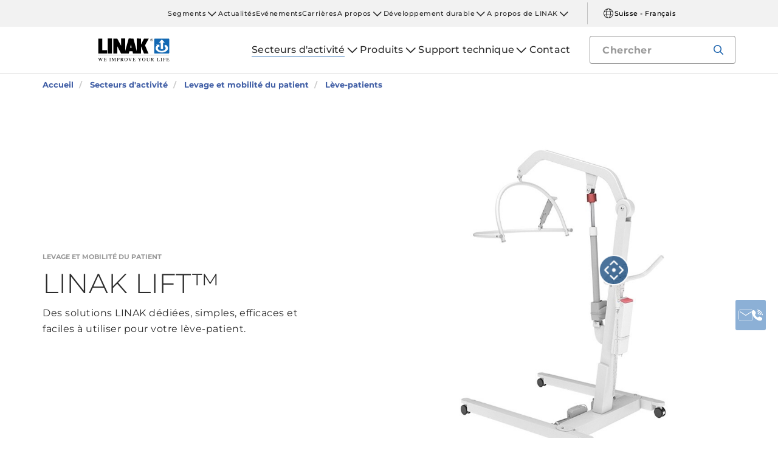

--- FILE ---
content_type: text/html; charset=utf-8
request_url: https://www.fr.linak.ch/secteurs-d-activit%C3%A9/levage-et-mobilit%C3%A9-du-patient/l%C3%A8ve-patients/
body_size: 18438
content:


<!DOCTYPE html PUBLIC "-//W3C//DTD XHTML 1.0 Transitional//EN" "http://www.w3.org/TR/xhtml1/DTD/xhtml1-transitional.dtd">
<html lang="fr" xml:lang="fr" xmlns="http://www.w3.org/1999/xhtml">
<head>

	

	
<script>
	dataLayer = [{
		'linakSegment': '{414B2FD8-23BB-41E8-9F9E-86DBBD0441F2}',
		'globalPath': '/business-areas/patient-lifting-and-mobility/patient-lifts/'
	}];
	var linakSegment = '{414B2FD8-23BB-41E8-9F9E-86DBBD0441F2}';
	var globalPath = '/business-areas/patient-lifting-and-mobility/patient-lifts/';
</script>

	<!-- Google Tag Manager -->
	<script>
	(function (w, d, s, l, i) {
			w[l] = w[l] || []; w[l].push({
				'gtm.start':
					new Date().getTime(), event: 'gtm.js'
			}); var f = d.getElementsByTagName(s)[0],
				j = d.createElement(s), dl = l != 'dataLayer' ? '&l=' + l : ''; j.async = true; j.src =
					'https://www.googletagmanager.com/gtm.js?id=' + i + dl; f.parentNode.insertBefore(j, f);
		})(window, document, 'script', 'dataLayer', 'GTM-NXZWWHL');</script>
	<!-- End Google Tag Manager -->
		<script>
			function CookiebotCallback_OnAccept() {
				if (Cookiebot.changed) document.location.reload();
			}
		</script>
		<script>
			function CookiebotCallback_OnDecline() {
				if (Cookiebot.changed) document.location.reload();
			}
		</script>

	<meta charset="utf-8" />
	<meta http-equiv="x-ua-compatible" content="ie=edge" />

		<link rel="canonical" href="https://www.fr.linak.ch/secteurs-d-activit%C3%A9/levage-et-mobilit%C3%A9-du-patient/l%C3%A8ve-patients/" />
   



<meta name="robots" content="INDEX, FOLLOW" />

	<title>Un lève-patients n'est rien sans LINAK</title>

		<meta name="description" content="Votre prochaine solution LIFT™ Epurée, efficace et facile à utiliser. La meilleure solution du secteur médical">



	<meta name="viewport" content="width=device-width,initial-scale=1, maximum-scale=1, user-scalable=no" />
	<meta name="format-detection" content="telephone=no" />
	<meta name="viewport" content="width=device-width, user-scalable=no" />

	<meta http-equiv="imagetoolbar" content="false" />
	<meta name="SKYPE_TOOLBAR" content="SKYPE_TOOLBAR_PARSER_COMPATIBLE" />

	<meta name="apple-mobile-web-app-capable" content="yes" />
	<meta name="apple-mobile-web-app-status-bar-style" content="black-translucent" />
	<meta name="msapplication-tap-highlight" content="no" />

	

	<script defer="defer" src="https://cdn.linak.com/dist/scripts/vendor.min.js?v=20260126193035"></script>
	<script defer="defer" src="https://cdn.linak.com/dist/scripts/master.min.js?v=20260126193035"></script>

		<script defer="defer" src="https://cdn.linak.com/dist/scripts/i18n/angular-locale_fr-ch.js"></script>

	<link rel="stylesheet" href="https://cdn.linak.com/dist/css/master.min.css?v=20260126193035" />

	<!-- Place favicon.ico in the root directory -->
	<link rel="apple-touch-icon-precomposed" sizes="57x57" href="/dist/images/apple-touch-icon-57x57.png" />
	<link rel="apple-touch-icon-precomposed" sizes="114x114" href="/dist/images/apple-touch-icon-114x114.png" />
	<link rel="apple-touch-icon-precomposed" sizes="72x72" href="/dist/images/apple-touch-icon-72x72.png" />
	<link rel="apple-touch-icon-precomposed" sizes="144x144" href="/dist/images/apple-touch-icon-144x144.png" />
	<link rel="apple-touch-icon-precomposed" sizes="60x60" href="/dist/images/apple-touch-icon-60x60.png" />
	<link rel="apple-touch-icon-precomposed" sizes="120x120" href="/dist/images/apple-touch-icon-120x120.png" />
	<link rel="apple-touch-icon-precomposed" sizes="76x76" href="/dist/images/apple-touch-icon-76x76.png" />
	<link rel="apple-touch-icon-precomposed" sizes="152x152" href="/dist/images/apple-touch-icon-152x152.png" />
	<link rel="icon" type="image/png" href="/dist/images/favicon-196x196.png" sizes="196x196" />
	<link rel="icon" type="image/png" href="/dist/images/favicon-96x96.png" sizes="96x96" />
	<link rel="icon" type="image/png" href="/dist/images/favicon-32x32.png" sizes="32x32" />
	<link rel="icon" type="image/png" href="/dist/images/favicon-16x16.png" sizes="16x16" />
	<link rel="icon" type="image/png" href="/dist/images/favicon-128.png" sizes="128x128" />
	<meta name="application-name" content="/dist/images/&nbsp;" />
	<meta name="msapplication-TileColor" content="/dist/images/#FFFFFF" />
	<meta name="msapplication-TileImage" content="/dist/images/mstile-144x144.png" />
	<meta name="msapplication-square70x70logo" content="/dist/images/mstile-70x70.png" />
	<meta name="msapplication-square150x150logo" content="/dist/images/mstile-150x150.png" />
	<meta name="msapplication-wide310x150logo" content="/dist/images/mstile-310x150.png" />
	<meta name="msapplication-square310x310logo" content="/dist/images/mstile-310x310.png" />



	<!--[if lt IE 9]>
		<script src="https://oss.maxcdn.com/html5shiv/3.7.2/html5shiv.min.js"></script>
		<script src="https://oss.maxcdn.com/respond/1.4.2/respond.min.js"></script>
	<![endif]-->

	


<!-- Test -->

	
	
	<script>
	var linakDictionaries = {
		readmore: {
			readmorebutton: "En lire davantage",
			readlessbutton: "Réduire"
		},
		cookiebot: {
			button: "Pour regarder cette vidéo, merci d'accepter les cookies ",
			acceptpreferencescookies: "Please accept preferences cookies to view this content"
		},
		language: {
			currentlanguage: "fr"
		}
	};
</script>

</head>
<body id="page-top" data-spy="scroll" data-target="#section-navigation" data-offset="90"  >
<!-- Google Tag Manager (noscript) -->
	<noscript>
		<iframe src="https://www.googletagmanager.com/ns.html?id=GTM-NXZWWHL"
				height="0" width="0" style="display:none;visibility:hidden"></iframe>
	</noscript>
	<!-- End Google Tag Manager (noscript) -->

			<div class="overlay-blur">
				<a class="cfloat" title="Contactez-nous ici" href="https://www.fr.linak.ch/contact/" id="contactFloat">
		<img src="https://cdn.linak.com/dist/images/envelope-phone.png" alt="Contactez-nous ici" width="96" height="96"/>
	</a>
<!-- DESKTOP -->
<section class="quicklinks">
	<div class="container">
		<div class="row">
			<div class="col-sm-12">
				
			</div>
		</div>
	</div>
</section>


<header class="header" id="header">
	<div class="container">
		<div class="row">
			<div class="col-sm-12 bottom-bar">
				<figure class="logo" id="logo">
					<a href="/">
						<img src="https://cdn.linak.com/dist/images/linak_logo.svg" alt="Logo LINAK avec slogan &#39;We Improve Your Life&#39;" title="Logo LINAK -  Nous am&#233;liorons votre vie avec des v&#233;rins &#233;lectriques lin&#233;aires"  width="300" height="111">
					</a>
				</figure>

				<div class="navigation-container search-bar">
					<!-- Desktop Menu -->
					<nav id="desktop-menu" role="navigation">
					</nav>
						<button type="button" class="search-trigger" id="search-trigger">
							<svg class="icon">
								<use xmlns:xlink="http://www.w3.org/1999/xlink" xlink:href="/dist/icons/icons.svg#search"></use>
							</svg>
						</button>
					<!-- Menu Trigger -->
					<button type="button" class="menu-trigger" id="menu-trigger">
						<svg class="icon">
							<use xmlns:xlink="http://www.w3.org/1999/xlink" xlink:href="/dist/icons/icons.svg#bars"></use>
						</svg>
					</button>
				</div>
			</div>
		</div>
	</div>
</header>
	<div class="search-field">
<form action="/api/linak/Header/Search" autocomplete="new-password" method="post">			<span class="input-container">
				<input autocomplete="new-password" class="form-control-input search-tracking" id="search_auto_complete" name="SearchString" placeholder="Chercher" type="text" value="" />
				<button>
					<svg class="icon">
						<use xmlns:xlink="http://www.w3.org/1999/xlink" xlink:href="/dist/icons/icons.svg#search-light"></use>
					</svg>
				</button>
				<div class="triangle"></div>
				<span class="result-list"></span>
				<span class="no-result-list">
					<div class="col-sm-12">
						<div class="inner">
							<span class="no-result-list-text" data-original="Votre recherche de &#34;{0}&#34; n'a donné aucun résultat – merci de modifier votre recherche">

							</span>
						</div>
					</div>
				</span>
			</span>
</form>	</div>

			

<script type="application/ld+json">
{
  "@context": "https://schema.org",
  "@type": "BreadcrumbList",
  "itemListElement": [{
		 "@type": "ListItem",
		 "position": 1,
		 "item": {
		 "@id": "https://www.fr.linak.ch/",
		 "name": "Accueil"
		 }
			 },{
		 "@type": "ListItem",
		 "position": 2,
		 "item": {
		 "@id": "https://www.fr.linak.ch/secteurs-d-activit&#233;/",
		 "name": "Secteurs d'activité"
		 }
			 },{
		 "@type": "ListItem",
		 "position": 3,
		 "item": {
		 "@id": "https://www.fr.linak.ch/secteurs-d-activit&#233;/levage-et-mobilit&#233;-du-patient/",
		 "name": "Levage et mobilité du patient"
		 }
			 },{
		 "@type": "ListItem",
		 "position": 4,
		 "item": {
		 "@id": "https://www.fr.linak.ch/secteurs-d-activit&#233;/levage-et-mobilit&#233;-du-patient/l&#232;ve-patients/",
		 "name": "Lève-patients"
		 }
	}]
}
</script>
<section class="breadcrumbs">
	<div class="container">
		<div class="row">

			<div class="breadcrumb" id="breadcrumb-short">

				<li class=' inpath'>
					<a href="/">
						<span>Accueil</span>
					</a>
				</li>
				<li onclick="ShowBreadcrumbs()">
					<a href="#">
						<span>...</span>
					</a>
				</li>
				<li class='active  ' >
					<a href="#"  onclick="ShowBreadcrumbs()">
						<span class="lastItem">Lève-patients</span>
					</a>
				</li>
			</div>


			<div class="breadcrumb" id="breadcrumb-long">

						<li class=' inpath'>
							<a href="/">
								<span>Accueil</span>
							</a>
						</li>
						<li class=' inpath'>
							<a href="/secteurs-d-activit&#233;/">
								<span>Secteurs d'activité</span>
							</a>
						</li>
						<li class=' inpath'>
							<a href="/secteurs-d-activit&#233;/levage-et-mobilit&#233;-du-patient/">
								<span>Levage et mobilité du patient</span>
							</a>
						</li>
						<li onclick="ShowBreadcrumbs()" class='active '>
							<a href="#">
								<span class="lastItem">Lève-patients</span>
							</a>
						</li>

			</div>
		</div>
	</div>
</section>

<script type="text/javascript">
	var itemCount = 4;
	var windowWidth = window.innerWidth || document.documentElement.clientWidth;
	var breadcrumbLong = document.getElementById("breadcrumb-long");
	var breadcrumbShort = document.getElementById("breadcrumb-short");

	
	// Showing a shothed version of the breadcrumb list on mobile:
	if (windowWidth < 768) {
				
		var truncateElements = document.getElementsByClassName("lastItem");
		var text = truncateElements[0].innerText;
		var truncatedText;
		
		// Truncate text of the last item if the length exceeds 19 characters
		if (text.length > 19) {
				
			truncatedText = text.substring(0, 16) + '...';

			//Short Breadcrumb list
			truncateElements[0].innerText = truncatedText;
			//Long Breadcrumb list
			truncateElements[1].innerText = truncatedText;
						
		}

		//if breadcrumb list counts 4 items or more the shorted breadcrumblist is shown.
		if (itemCount >= 4) {
			
			breadcrumbLong.style.display = "none";
			breadcrumbShort.style.display = "block";

		} else {
			
			breadcrumbShort.style.display = "none";
			breadcrumbLong.style.display = "block";
			
		}
		
	} else {
		
		breadcrumbShort.style.display = "none";
		breadcrumbLong.style.display = "block";
	}

	//Showing the full breadcrumb list on click:
	function ShowBreadcrumbs() {

		//Removing truncation from the last item in the long breadcrumb list
		truncateElements[1].innerText = text;

		breadcrumbShort.style.display = "none";
		breadcrumbLong.style.display = "block";
	}

</script>
<section class="application-page-hero section-padding">
	<div class="container">
		<div class="row flex-center">
			<div class="col-sm-6 col-md-5">
				<div class="content">
					<div class="category">Levage et mobilit&#233; du patient</div>
					<h1 class="headline">LINAK LIFT™</h1>
					<p class="teaser">Des solutions LINAK d&#233;di&#233;es, simples, efficaces et faciles &#224; utiliser pour votre l&#232;ve-patient.</p>
				</div>

			</div>

			<div class="col-sm-6 col-md-6 col-md-offset-1">
				<div id="js-hotspots-app" class="content-hotspots">
					<!-- Det er vigtigt at billede er kvadratisk -->
					<figure class="hotspot-image">
						<img src="https://cdn.linak.com/-/media/images/applications/main/patient-lifts-application.jpg?bc=white&amp;as=1&amp;h=750&amp;iar=0&amp;w=750&amp;rev=1f46cf77-2297-42ab-bcf7-56e9b334448f&amp;quality=75&amp;hash=CFC3B1F5B2352731C32C7B3509F2B082" width="750" height="750" alt="Lève-patients" />
					</figure>
					<div class="hotspots">
						<div id="js-hotspots-value">
						</div>
						<div id="js-hotspots-custom">
								<span class="dot-container" style="top:40%;left:63%;">
									<span class="dot"
										  data-image="https://cdn.linak.com/-/media/images/applications/main/patient-lifts-application.jpg?bc=white&amp;as=1&amp;h=80&amp;iar=0&amp;w=80&amp;rev=1f46cf77-2297-42ab-bcf7-56e9b334448f&amp;quality=75&amp;hash=2CB43BA38AB7E604EE726FFA8E945BA5"
										  data-imagealt="L&#232;ve-patients"
										  data-name="L&#232;ve-patient"
										  data-type="D&#233;couvrez des options et des possibilit&#233;s infinies"
										  data-link="/patient-lift/"
										  data-applicationname=""
										  data-linkname="Voir en 3D">
										<svg>
											<use xmlns:xlink="http://www.w3.org/1999/xlink" xlink:href="/dist/icons/icons.svg#hotspot"></use>
										</svg>
									</span>
								</span>
						</div>
					</div>
				</div>
			</div>
		</div>
	</div>
</section>
<section class="application-page-content section-padding">
    <div class="container">
        <div class="row">
            <div class="application-content">
                <div class="col-sm-8 text-col">
	                <h2 class="headline">
		                Syst&#232;mes de v&#233;rins pour l&#232;ve-patients
	                </h2>
                    <div>
                        <p>Il y a deux tendances claires. L'avenir s'annonce encore plus difficile : la population vieillit et de plus en plus de personnes souffrent des effets de l'obésité, lesquelles nécessitent davantage de soins. Les réglementations relatives à la performance et à la sécurité des équipements médicaux deviennent de plus en plus strictes. Cependant, tous les patients ont le droit d'être soignés de la meilleure des manières. L'utilisation des vérins LINAK<sup>®</sup> pour vos lève-patients ou vos verticalisateurs vous offre un levage puissant, un mouvement fluide et de nombreux autres avantages.</p>
<ul>
    <li>Ergonomie améliorée, plus de confort et une maintenance minimale</li>
    <li>Des produits conformes aux normes pour faciliter votre processus d'approbation</li>
    <li>Un partenaire expérimenté à la présence internationale</li>
</ul>
<p>Que vous ayez besoin d'une solution de levage classique ou d'un système avancé doté de fonctions intelligentes pour votre lève-patient, LINAK vous propose un concept pérenne. Des vérins de levage puissants et une solide coordination de l'équilibre avec les écarteurs de jambes créent un mouvement en douceur. Les fonctions à valeur ajoutée telles que le <a href="/produits/accessoires/outil-de-diagnostic-pour-jumbo-care-2ème-génération/">SDT (Outil de diagnostic)</a>&nbsp;contribuent à renforcer l'ergonomie et rendre les soins quotidiens plus économiques en minimisant les immobilisations de vos systèmes de levage.</p>
                    </div>
                    <div class="read-more">
                        <p><strong>Accroître l'ergonomie et minimiser la maintenance </strong><br/> S'efforcer d'éliminer les levages dangereux est une attention majeure pour tous ceux qui travaillent dans le secteur médical. Chez LINAK, tous les produits sont testés en tant que système. Ceci afin de vous assurer que votre lève-patient fonctionnera sans encombre pendant toute sa durée de vie. Nos solutions avec Gestion du Premier Défaut (First Failure Safe) aident à assurer que votre lève-patient fonctionne de façon sécurisée tandis que l'Outil de Diagnostic vous aidera à lire les données d'état du système pour se conformer au programme de maintenance réglementaire planifié. Tout cela pour le confort des résidents et des soignants.</p>
<p><strong>Répondez aux normes avec des actionneurs conformes</strong><br/> Les réglementations de sécurité relatives aux applications médicales sont de plus en plus pointues. Les équipements tels que les lève-patients doivent obtenir certaines certifications et approbations. LINAK prend très au sérieux le fait d'assurer un levage sécurisé du patient. Nos systèmes de vérins sont testés et certifiés conformes aux normes médicales internationales (IEC 60601-1 : 2005 3ème édition, ANSI / AAMI ES60601-1: 2005 3ème édition et CAN / CSA-22.2 No. 60601-1:2008). Ceci a pour but de préparer votre lève-patient à se conformer facilement aux exigences de la norme EN10535.  </p>
<p><strong>Faites confiance à un partenaire mondial fort de plusieurs décennies d’expérience</strong><br/> LINAK ne possède pas seulement une large gamme de produits. Au cours des 30 dernières années, notre organisation s'est agrandie et nous avons procédé à l'ouverture de nombreux <a href="/a-propos/filiales-et-distributeurs/">bureaux commerciaux dans le monde entier</a>. Cela permet à LINAK d'épauler ses clients presque partout - avec des produits, des conseils et des informations sur les marchés locaux. Que vous ayez besoin d'une solution standard ou avancée, ou peut-être d'un partenaire pour le développement d'un nouveau projet, LINAK peut remplir cette mission.</p>
                    </div>
                    <span id="read-more-trigger" tabindex="0"
                          data-readmore='En lire davantage'
                          data-readless='R&#233;duire'>En lire davantage</span>
                    </div>
                    <div class="col-sm-4 img-col">
                    </div>
                </div>
            </div>
        </div>
    </section>

<section class="footnote applicationnote theme-white content-block">
	<div class="container">
		<div class="row">
				<div class="columns">
					<div class="content">
						<p>La marque et les logos Bluetooth<sup>®</sup> sont des marques déposées appartenant à Bluetooth SIG Inc. et leur utilisation par LINAK<sup>®</sup> s’effectue sous licence.</p>
					</div>
				</div>
		</div>
	</div>
</section>


<section class="campaign-banner section-padding">
	<div class="container">
		<div class="row">
			<div class="col-sm-5 no-padding">
				<div class="banner-description">
					<p class="campaign-headline">
						OneConnect™
					</p>
					<p>
						D&#233;couvrez l&#39;avenir du diagnostic des syst&#232;mes m&#233;dicaux avec OneConnect™ de LINAK - votre interface de communication rationalis&#233;e con&#231;ue pour l&#39;excellence. 
					</p>
						<a href="/segments/medline-careline/oneconnect/" class="btn ">D&#233;couvrir plus</a>
				</div>
			</div>
			<div class="col-sm-7 no-padding">
				<img alt="Application LINAK OneConnect™ et portail OneConnect™ sur fond bleu" src="https://cdn.linak.com/-/media/images/flexible-campaign-banners/med-care-oneconnect-campaign-banner.jpg?rev=cc371113-e2cb-4e1a-aa41-7f851e451ea9" class="banner-img">
			</div>
		</div>
	</div>
</section>
<section class="tabs tabs-section rmm section-padding">
	<div class="container">
		<div class="row">
			<div class="tabs-inner col-xs-12">
				<div class="tabs-desktop">
						<div id="tabSection">
							<ul class="nav nav-tabs nav-justified" id="tabs" role="tablist">
								<li role="presentation" data-tab="1">
									<a href="" aria-controls="video" role="tab" data-toggle="tab">Vid&#233;o</a>
								</li>
								<li role="presentation" data-tab="2">
									<a href="" aria-controls="pdf" role="tab" data-toggle="tab">Documents</a>
								</li>
							</ul>
						</div>
					<div class="tab-content">

						<div role="tabpanel" class="tab-pane video" data-content="1" id="video">
<div class="more-videos">

			<div class="video-item">
				<a href="" data-thevideo="https://player.vimeo.com/video/912513832" data-toggle="modal" data-target="#videoModal" class="open-video-trigger not-active">
					<figure>
							<img src="https://cdn.linak.com/-/media/images/youtube-video-thumbnails/med-care-patient-lifts-animation-video-image.jpg?bc=white&amp;as=1&amp;h=273&amp;iar=0&amp;w=480&amp;rev=9c28bd7b-8bc9-4ff4-b28d-edebba0c1c6a&amp;quality=75&amp;hash=74C17B7C3AEF6D6B5007180E9799B5DC" height="480" width="273" alt="L&#232;ve-patient actionn&#233; par des v&#233;rins LINAK" />
						<img class="video-icon" src="/dist/images/play-icon.png" alt="play-icon" height="62" width="62"/>
					</figure>
				</a>
				<p>
					L&#232;ve-patients actionn&#233;s par des v&#233;rins
				</p>
			</div>
			<div class="video-item">
				<a href="" data-thevideo="https://player.vimeo.com/video/273837732" data-toggle="modal" data-target="#videoModal" class="open-video-trigger not-active">
					<figure>
							<img src="https://cdn.linak.com/-/media/images/youtube-video-thumbnails/la40-video-thumb.jpg?bc=white&amp;as=1&amp;h=273&amp;iar=0&amp;w=480&amp;rev=69a758c7-8cf6-4c39-9475-0b58637a8bf6&amp;quality=75&amp;hash=4338C4F833B6D6B6879F0AC3A9445B91" height="480" width="273" alt="Vid&#233;o LA40" />
						<img class="video-icon" src="/dist/images/play-icon.png" alt="play-icon" height="62" width="62"/>
					</figure>
				</a>
				<p>
					LA40
				</p>
			</div>
			<div class="video-item">
				<a href="" data-thevideo="https://www.youtube.com/embed/XN-5r3eLGQo?rel=0" data-toggle="modal" data-target="#videoModal" class="open-video-trigger not-active">
					<figure>
							<img src="https://cdn.linak.com/-/media/images/youtube-video-thumbnails/linear-actuator-la23-from-linak.jpg?bc=white&amp;as=1&amp;h=273&amp;iar=0&amp;w=480&amp;rev=07fc1e0e-bf1d-4349-97aa-4daf1144514e&amp;quality=75&amp;hash=4324D4EE2FEDAFE12FBD3ACDC058AB71" height="480" width="273" alt="Actionneur lin&#233;aire LA23 de LINAK" />
						<img class="video-icon" src="/dist/images/play-icon.png" alt="play-icon" height="62" width="62"/>
					</figure>
				</a>
				<p>
					Actionneur lin&#233;aire LA23 de LINAK
				</p>
			</div>
	
</div>
<div class="cookieconsent-optout-marketing">
	<a class="btn" href="#" onclick="javascript:Linak.video.openCookieconsent();">Pour regarder cette vid&#233;o, merci d&#39;accepter les cookies </a>
</div>
						</div>
													<div role="tabpanel" class="tab-pane datasheet  brochure-tab" data-content="2" id="pdf">
									<h3 class="tab-content-header">Fichiers</h3>
									<div class="brochures-items">
										<div class="col-xs-12 brochures-item">
											<div class="tab-content-litterature">
												<div class="col-xs-4 img-container" style="min-height: 150px">
													<figure class="image">
															<a href="https://ipaper.ipapercms.dk/Linak/ENGLISH/BROCHURE/medline-carelinelift50solutionbrochureeng/" Target="_blank">
																<img src="https://ipaper.ipapercms.dk/Linak/ENGLISH/BROCHURE/medline-carelinelift50solutionbrochureeng//Image.ashx?ImageType=Normal" alt="Brochure LIFT™" width="100" height="141"/>
															</a>
													</figure>
												</div>
												<div class="col-xs-8 text-container">
													<h5 style="margin-bottom: 12.5px;">
														Brochure LIFT™
													</h5>
													<div class="content">
														<p class="hide-mobile">
															Une solution LIFT™ n'est rien sans LINAK. Solution de pointe de dernière génération pour systèmes d'ajustement de lève-patients équipés de LIFT40™, LIFT40+™ et LIFT50™<br/>
														</p>
													</div>
													<ul class="links">
														<li>
															<a target="_blank" href="https://ipaper.ipapercms.dk/Linak/ENGLISH/BROCHURE/medline-carelinelift50solutionbrochureeng/">Magazine en ligne</a>
														</li>
														<li>
																<a target="_blank" href="https://cdn.linak.com/-/media/files/brochure-source/en/medline-careline-lift50-solution-brochure-eng.pdf">PDF</a>
														</li>
													</ul>
												</div>
											</div>
										</div>
										<div class="col-xs-12 brochures-item">
											<div class="tab-content-litterature">
												<div class="col-xs-4 img-container" style="min-height: 150px">
													<figure class="image">
															<a href="https://ipaper.ipapercms.dk/Linak/FRENCH/BROCHURE/medline-careline-product-overview-brochure-fr/" Target="_blank">
																<img src="https://ipaper.ipapercms.dk/Linak/FRENCH/BROCHURE/medline-careline-product-overview-brochure-fr//Image.ashx?ImageType=Normal" alt="Gamme de produits MEDLINE &amp;amp; CARELINE" width="100" height="141"/>
															</a>
													</figure>
												</div>
												<div class="col-xs-8 text-container">
													<h5 style="margin-bottom: 12.5px;">
														Gamme de produits MEDLINE &amp; CARELINE
													</h5>
													<div class="content">
														<p class="hide-mobile">
															Découvrez les nombreux produits innovants de la gamme MEDLINE & CARELINE pour améliorer votre matériel médico-hospitalier.
														</p>
													</div>
													<ul class="links">
														<li>
															<a target="_blank" href="https://ipaper.ipapercms.dk/Linak/FRENCH/BROCHURE/medline-careline-product-overview-brochure-fr/">Magazine en ligne</a>
														</li>
														<li>
														</li>
													</ul>
												</div>
											</div>
										</div>
										<div class="col-xs-12 brochures-item">
											<div class="tab-content-litterature">
												<div class="col-xs-4 img-container" style="min-height: 150px">
													<figure class="image">
															<a href="https://ipaper.ipapercms.dk/Linak/ENGLISH/BROCHURE/medline-carelinesafetybrochureseng/" Target="_blank">
																<img src="https://ipaper.ipapercms.dk/Linak/ENGLISH/BROCHURE/medline-carelinesafetybrochureseng//Image.ashx?ImageType=Normal" alt="Dossier s&amp;#233;curit&amp;#233;" width="100" height="141"/>
															</a>
													</figure>
												</div>
												<div class="col-xs-8 text-container">
													<h5 style="margin-bottom: 12.5px;">
														Dossier s&#233;curit&#233;
													</h5>
													<div class="content">
														<p class="hide-mobile">
															Différentes applications nécessitent différentes fonctionnalités de sécurité. Quelle que soit l'application médicale que vous concevez, LINAK propose une large gamme de dispositifs de sécurité standards et optionnels.
														</p>
													</div>
													<ul class="links">
														<li>
															<a target="_blank" href="https://ipaper.ipapercms.dk/Linak/ENGLISH/BROCHURE/medline-carelinesafetybrochureseng/">Magazine en ligne</a>
														</li>
														<li>
																<a target="_blank" href="https://cdn.linak.com/-/media/files/brochure-source/en/medline-careline-safety-brochures-eng.pdf">PDF</a>
														</li>
													</ul>
												</div>
											</div>
										</div>
										<div class="col-xs-12 brochures-item">
											<div class="tab-content-litterature">
												<div class="col-xs-4 img-container" style="min-height: 150px">
													<figure class="image">
															<a href="https://ipaper.ipapercms.dk/Linak/ENGLISH/BROCHURE/medline-carelinehb200flyerproductintrobrochureeng/" Target="_blank">
																<img src="https://ipaper.ipapercms.dk/Linak/ENGLISH/BROCHURE/medline-carelinehb200flyerproductintrobrochureeng//Image.ashx?ImageType=Normal" alt="T&amp;#233;l&amp;#233;commande sans fil pour syst&amp;#232;mes de v&amp;#233;rins m&amp;#233;dicaux " width="100" height="141"/>
															</a>
													</figure>
												</div>
												<div class="col-xs-8 text-container">
													<h5 style="margin-bottom: 12.5px;">
														T&#233;l&#233;commande sans fil pour syst&#232;mes de v&#233;rins m&#233;dicaux 
													</h5>
													<div class="content">
														<p class="hide-mobile">
															La LINAK® HB200 est une télécommande sans fil légère (98 g) destinée aux équipements médicaux ajustables tels que les lits d'hospitalisation à domicile et les tables de soins. Bluetooth® BLE
														</p>
													</div>
													<ul class="links">
														<li>
															<a target="_blank" href="https://ipaper.ipapercms.dk/Linak/ENGLISH/BROCHURE/medline-carelinehb200flyerproductintrobrochureeng/">Magazine en ligne</a>
														</li>
														<li>
																<a target="_blank" href="https://cdn.linak.com/-/media/files/brochure-source/en/medline-careline-hb200-flyer-product-intro-brochure-eng.pdf">PDF</a>
														</li>
													</ul>
												</div>
											</div>
										</div>
									</div>
							</div>
					</div>
				</div>
			</div>
		</div>
	</div>
</section>
<section class="product-carousel section-padding">
	<div class="container">


	
		<div class="row">
					<p class="product-carousel-header">Produits connexes</p>
		</div>
			<div class="owl-carousel">

				<div class="item">
					<a href="/produits/verins-electriques/la20/">
						<div class="product">
							<figure>
								
								<img alt="LA20" src="https://cdn.linak.com/-/media/images/products/la20/linear-actuator-la20-black-grey.jpg?rev=ad5e6980-77cd-408d-80e0-39e56c7dccac?bc=White&amp;as=1&amp;h=300&amp;iar=0&amp;w=300&amp;quality=75&amp;hash=2447E18A2039D399ED6487E05D347626" width="300" height="300"/>
							</figure>
							<div class="product-text">
								<span class="category">verins electriques</span>
								<p class="product-name">LA20</p>
								<ul class="description">
										<li>Effort maximal: 2 500 N</li>
																			<li>Vitesse maximale: 8,9 mm/s</li>
																			<li>IPX6</li>
								</ul>
							</div>
						</div>
					</a>
				</div>
				<div class="item">
					<a href="/produits/verins-electriques/la23/">
						<div class="product">
							<figure>
								
								<img alt="LA23" src="https://cdn.linak.com/-/media/images/products/la23/linear-actuator-la23-gallery.jpg?rev=24ce21a4-566d-49c5-9f8f-7d413bf20cb9?bc=White&amp;as=1&amp;h=300&amp;iar=0&amp;w=300&amp;quality=75&amp;hash=9B2BF320105CA4DB43F1E247E1D03904" width="300" height="300"/>
							</figure>
							<div class="product-text">
								<span class="category">verins electriques</span>
								<p class="product-name">LA23</p>
								<ul class="description">
										<li>Effort maximal: 2 500 N en compression</li>
																			<li>Vitesse maximale: 22,0 mm/s</li>
																			<li>IPX6 Washable DURA™</li>
								</ul>
							</div>
						</div>
					</a>
				</div>
				<div class="item">
					<a href="/produits/verins-electriques/la40/">
						<div class="product">
							<figure>
								
								<img alt="LA40" src="https://cdn.linak.com/-/media/images/products/la40/linear-actuator-la40-gallery.jpg?rev=9b76e4ad-3fa8-4849-a283-debf98e16f49?bc=White&amp;as=1&amp;h=300&amp;iar=0&amp;w=300&amp;quality=75&amp;hash=05BD79DDD161F03F5BF633261FE3F712" width="300" height="300"/>
							</figure>
							<div class="product-text">
								<span class="category">verins electriques</span>
								<p class="product-name">LA40</p>
								<ul class="description">
										<li>Effort maximal: 8 000 N</li>
																			<li>Vitesse maximale: 16,0 mm/s</li>
																			<li>IPX6 Washable DURA™</li>
								</ul>
							</div>
						</div>
					</a>
				</div>
				<div class="item">
					<a href="/produits/verins-electriques/la34/">
						<div class="product">
							<figure>
								
								<img alt="LA34" src="https://cdn.linak.com/-/media/images/products/la34/linear-actuator-la34-gallery.png?rev=149b6d21-7610-49bd-a301-76b7b1b7f3ea?bc=White&amp;as=1&amp;h=300&amp;iar=0&amp;w=300&amp;quality=75&amp;hash=00BF92B339AAD98E4377A4F00F2B5618" width="300" height="300"/>
							</figure>
							<div class="product-text">
								<span class="category">verins electriques</span>
								<p class="product-name">LA34</p>
								<ul class="description">
										<li>Effort maximal: 10 000 N</li>
																			<li>Vitesse maximale: 18,0 mm/s</li>
																			<li>IPX6</li>
								</ul>
							</div>
						</div>
					</a>
				</div>
				<div class="item">
					<a href="/produits/verins-electriques/la44/">
						<div class="product">
							<figure>
								
								<img alt="LA44" src="https://cdn.linak.com/-/media/images/products/la44/linear-actuator-la44-gallery.jpg?rev=95b76bf9-d34d-41c0-8ffc-e158b340f1bc?bc=White&amp;as=1&amp;h=300&amp;iar=0&amp;w=300&amp;quality=75&amp;hash=7764A97D3106216E089BB57565964A8A" width="300" height="300"/>
							</figure>
							<div class="product-text">
								<span class="category">verins electriques</span>
								<p class="product-name">LA44</p>
								<ul class="description">
										<li>Effort maximal: 12&#160;000 N</li>
																			<li>Vitesse maximale: 14,0 mm/s</li>
																			<li>IPX6</li>
								</ul>
							</div>
						</div>
					</a>
				</div>
				<div class="item">
					<a href="/produits/verins-electriques/la12/">
						<div class="product">
							<figure>
								
								<img alt="LA12" src="https://cdn.linak.com/-/media/images/products/la12/linear-actuator-la12-gallery.jpg?rev=788e91a6-9d47-4ffa-9bdd-ad741052b2db?bc=White&amp;as=1&amp;h=300&amp;iar=0&amp;w=300&amp;quality=75&amp;hash=4CBBE39356911630B4F155929CECA81B" width="300" height="300"/>
							</figure>
							<div class="product-text">
								<span class="category">verins electriques</span>
								<p class="product-name">LA12</p>
								<ul class="description">
										<li>Effort maximal: 750 N</li>
																			<li>Vitesse maximale : 40 mm/s</li>
																			<li>IPX6</li>
								</ul>
							</div>
						</div>
					</a>
				</div>
				<div class="item">
					<a href="/produits/commandes/hb30/">
						<div class="product">
							<figure>
								
								<img alt="HB30" src="https://cdn.linak.com/-/media/images/products/hb30/hand-control-hb30-gallery.png?rev=d624f610-4b46-4866-a6f3-1e5b4511ae22?bc=White&amp;as=1&amp;h=300&amp;iar=0&amp;w=300&amp;quality=75&amp;hash=EA33E57163ED72511D40969575B8549F" width="300" height="300"/>
							</figure>
							<div class="product-text">
								<span class="category">commandes</span>
								<p class="product-name">HB30</p>
								<ul class="description">
										<li>OpenBus™ ou analogique </li>
																			<li>Jusqu&#39;&#224; 8 boutons diodes</li>
																			<li>IPX6</li>
								</ul>
							</div>
						</div>
					</a>
				</div>
				<div class="item">
					<a href="/produits/commandes/hb80/">
						<div class="product">
							<figure>
								
								<img alt="HB80" src="https://cdn.linak.com/-/media/images/products/hb80/hand-control-hb80-gallery.png?rev=84320b92-2491-4978-9039-fd8ab2472be8?bc=White&amp;as=1&amp;h=300&amp;iar=0&amp;w=300&amp;quality=75&amp;hash=C557EA3A7F5DA9C60153D1B5FF9520E6" width="300" height="300"/>
							</figure>
							<div class="product-text">
								<span class="category">commandes</span>
								<p class="product-name">HB80</p>
								<ul class="description">
										<li>OpenBus™ </li>
																			<li>Jusqu&#39;&#224; 12 boutons</li>
																			<li>IPX6 Washable DURA™</li>
								</ul>
							</div>
						</div>
					</a>
				</div>
				<div class="item">
					<a href="/produits/bo&#238;tiers-de-contr&#244;le/cbj-home/">
						<div class="product">
							<figure>
								
								<img alt="CBJ Home" src="https://cdn.linak.com/-/media/images/products/cbj-home/control-box-cbj-home-gallery.png?rev=166d14b2-bb0b-40b8-ad66-38c10632b2fb?bc=White&amp;as=1&amp;h=300&amp;iar=0&amp;w=300&amp;quality=75&amp;hash=36EC0051861512B8617945C275DD7233" width="300" height="300"/>
							</figure>
							<div class="product-text">
								<span class="category">bo&#238;tiers de contr&#244;le</span>
								<p class="product-name">CBJ Home</p>
								<ul class="description">
										<li>2 canaux, analogique</li>
																			<li>Capacit&#233; de la batterie: 2,9 Ah</li>
																			<li>IPX4</li>
								</ul>
							</div>
						</div>
					</a>
				</div>
				<div class="item">
					<a href="/produits/bo&#238;tiers-de-contr&#244;le/col50/">
						<div class="product">
							<figure>
								
								<img alt="COL50 MK2" src="https://cdn.linak.com/-/media/images/products/col50/col50.jpg?rev=99b01ca1-c17c-4a01-9b64-b1fe46f3318a?bc=White&amp;as=1&amp;h=300&amp;iar=0&amp;w=300&amp;quality=75&amp;hash=D061A0557BEE002AD251363E19130B85" width="300" height="300"/>
							</figure>
							<div class="product-text">
								<span class="category">bo&#238;tiers de contr&#244;le</span>
								<p class="product-name">COL50 MK2</p>
								<ul class="description">
										<li>Design moderne &#233;pur&#233;</li>
																			<li>Fonction Turbo-Boost</li>
																			<li>Bluetooth&#174; pour un fonctionnement sans fil et l&#39;&#233;change de donn&#233;es</li>
								</ul>
							</div>
						</div>
					</a>
				</div>
				<div class="item">
					<a href="/produits/accessoires/bal50/">
						<div class="product">
							<figure>
								
								<img alt="Batterie BAL50" src="https://cdn.linak.com/-/media/images/products/bal50/bal50.jpg?rev=195e7219-1e6e-4cba-8846-a92b70881277?bc=White&amp;as=1&amp;h=300&amp;iar=0&amp;w=300&amp;quality=75&amp;hash=2746A9DB1B839A3C22C959D70D775BD6" width="300" height="300"/>
							</figure>
							<div class="product-text">
								<span class="category">accessoires</span>
								<p class="product-name">Batterie BAL50</p>
								<ul class="description">
										<li>Batterie Li-Ion 2,9 Ah</li>
																			<li>Conception l&#233;g&#232;re et ergonomique</li>
																			<li>IPX6 Washable</li>
								</ul>
							</div>
						</div>
					</a>
				</div>
				<div class="item">
					<a href="/produits/bo&#238;tiers-de-contr&#244;le/cal40/">
						<div class="product">
							<figure>
								
								<img alt="CAL40" src="https://cdn.linak.com/-/media/images/products/cal40/cal40.jpg?rev=a3df0400-2147-4f8c-bc67-b37b6db0694e?bc=White&amp;as=1&amp;h=300&amp;iar=0&amp;w=300&amp;quality=75&amp;hash=176A247CF5E509CAB0FCC24C02867AA7" width="300" height="300"/>
							</figure>
							<div class="product-text">
								<span class="category">bo&#238;tiers de contr&#244;le</span>
								<p class="product-name">CAL40</p>
								<ul class="description">
										<li>Un design moderne qui se d&#233;marque</li>
																			<li>Protection IP - IPX6</li>
																			<li>Bluetooth&#174; pour un fonctionnement sans fil et l&#39;&#233;change de donn&#233;es</li>
								</ul>
							</div>
						</div>
					</a>
				</div>
				<div class="item">
					<a href="/produits/accessoires/bal40/">
						<div class="product">
							<figure>
								
								<img alt="Batterie BAL40" src="https://cdn.linak.com/-/media/images/products/bal40/bal40.jpg?rev=b6f5ed3e-dd9e-45ee-bcca-9b991a1b5241?bc=White&amp;as=1&amp;h=300&amp;iar=0&amp;w=300&amp;quality=75&amp;hash=D4ED49E5E8982F1AB97FCB0CDB8BC6DF" width="300" height="300"/>
							</figure>
							<div class="product-text">
								<span class="category">accessoires</span>
								<p class="product-name">Batterie BAL40</p>
								<ul class="description">
										<li>Batterie plomb-acide 2,9 Ah</li>
																			<li>Facile et intuitive</li>
																			<li>Classe IP – IPX4 ou IPX6</li>
								</ul>
							</div>
						</div>
					</a>
				</div>
				<div class="item">
					<a href="/produits/accessoires/bajl/">
						<div class="product">
							<figure>
								
								<img alt="BAJL" src="https://cdn.linak.com/-/media/images/products/bajl/battery-pack-li-ion-bajl-gallery.jpg?rev=33cd5075-6ff7-4f9d-a79b-62421a0f6333?bc=White&amp;as=1&amp;h=300&amp;iar=0&amp;w=300&amp;quality=75&amp;hash=504C328E60DDE243173A69821E5A2CA9" width="300" height="300"/>
							</figure>
							<div class="product-text">
								<span class="category">accessoires</span>
								<p class="product-name">BAJL</p>
								<ul class="description">
										<li>Li-Ion battery for JUMBO™</li>
																			<li>Capacity 3.3 Ah and 6.6 Ah</li>
																			<li>IPX5</li>
								</ul>
							</div>
						</div>
					</a>
				</div>
			</div>
		</div>
	</section><section class="usp section-padding">
	<div class="container">
        <div class="row">
	        <p class="headline">Notre promesse envers vous</p>
            <div class="usp-list">
				<a href="/a-propos-de-linak/qualit&#233;/">
					<div class="usp-item">
						<div class="inner">
							<div class="svg-holder">
								<img src="https://cdn.linak.com/-/media/images/usp-icons/value-quality.svg?bc=white&amp;as=1&amp;h=80&amp;iar=0&amp;w=80&amp;quality=75&amp;hash=3AA82F5FD48E6D5F66B845BEDA0923A2" width="80" height="80" alt="" />
							</div>
							<div class="usp-description">
								Fruit d’experts leaders du march&#233;, utilisant des technologies de pointe et des m&#233;thodes de production perfectionn&#233;es, vous pouvez vous attendre &#224; la m&#234;me qualit&#233; dans le monde entier. Nous am&#233;liorons votre vie en fournissant des solutions de qualit&#233; qui soutiennent votre marque.
							</div>
						</div>
					</div>
				</a>
				<a href="/a-propos-de-linak/innovation/">
					<div class="usp-item">
						<div class="inner">
							<div class="svg-holder">
								<img src="https://cdn.linak.com/-/media/images/usp-icons/value-innovation.svg?bc=white&amp;as=1&amp;h=80&amp;iar=0&amp;w=80&amp;quality=75&amp;hash=B548C0C21F4CEC3C55A2091921E97161" width="80" height="80" alt="" />
							</div>
							<div class="usp-description">
								L&#39;innovation est au cœur de nos pr&#233;occupations. Nous faisons preuve d’initiative et savons la rendre r&#233;elle. Nous am&#233;liorons votre vie en convertissant les id&#233;es en solutions de valeur pour l’avenir.
							</div>
						</div>
					</div>
				</a>
				<a href="/a-propos-de-linak/responsabilit&#233;/">
					<div class="usp-item">
						<div class="inner">
							<div class="svg-holder">
								<img src="https://cdn.linak.com/-/media/images/usp-icons/value-responsibility.svg?bc=white&amp;as=1&amp;h=80&amp;iar=0&amp;w=80&amp;quality=75&amp;hash=6A0CA4C08F94158F15E9476827BF1CD3" width="80" height="80" alt="" />
							</div>
							<div class="usp-description">
								Nous sommes responsables de ce que nous entreprenons pour nos clients, nos employ&#233;s et l&#39;environnement. Cr&#233;er la confiance est l’essence de notre identit&#233;. Nous am&#233;liorons votre vie en faisant ce que nous disons.
							</div>
						</div>
					</div>
				</a>
				<a href="/a-propos-de-linak/pr&#233;sence-locale-et-mondiale/">
					<div class="usp-item">
						<div class="inner">
							<div class="svg-holder">
								<img src="https://cdn.linak.com/-/media/images/usp-icons/value-local--global.svg?bc=white&amp;as=1&amp;h=80&amp;iar=0&amp;w=80&amp;quality=75&amp;hash=DFACBD0C18AD6DA78E7D1E0E740AE542" width="80" height="80" alt="" />
							</div>
							<div class="usp-description">
								De la pr&#233;sence mondiale &#224; la compr&#233;hension locale. Nous croyons en une assistance mondiale et la proximit&#233; avec nos clients. Nous am&#233;liorons votre vie en &#233;tant proches de vous et en comprenant votre march&#233;, votre culture et votre langue.
							</div>
						</div>
					</div>
				</a>
            </div>
        </div>
	</div>
</section>
				<section class="action-cards section-padding">
		<div class="container">
			<div class="row">
									<div class="col-sm-6  col-md-5 col-md-offset-1 ">
						<div class="contact-widget">
							<p class="action-card-title">Vous avez une question sur la technologie des vérins électriques?</p>
							<p>- Notre &#233;quipe est pr&#234;te &#224; vous assister techniquement, dans le d&#233;marrage d&#39;un projet et plus encore.</p>
							<a href="/contact/" class="btn btn-tertiary">Contactez-nous</a>
						</div>
					</div>
									<div class="col-sm-6  col-md-5 ">
						<div class="social-media">
							<p class="action-card-title">LINAK socials</p>
							<p>Restez en contact avec la communaut&#233; LINAK</p>
							<ul class="social-media-list">
									<li>
										<a href="https://www.facebook.com/LINAK/" target="_blank">
												<svg class="icon">
													<use xmlns:xlink="http://www.w3.org/1999/xlink" xlink:href="/dist/icons/icons.svg#facebook"></use>
												</svg>
										</a>
									</li>
									<li>
										<a href="https://www.instagram.com/linakworld/" target="_blank">
												<svg class="icon">
													<use xmlns:xlink="http://www.w3.org/1999/xlink" xlink:href="/dist/icons/icons.svg#instagram"></use>
												</svg>
										</a>
									</li>
									<li>
										<a href="https://www.linkedin.com/company/linak-france" target="_blank">
												<svg class="icon">
													<use xmlns:xlink="http://www.w3.org/1999/xlink" xlink:href="/dist/icons/icons.svg#linkedin"></use>
												</svg>
										</a>
									</li>
									<li>
										<a href="https://www.youtube.com/Linak" target="_blank">
												<svg class="icon">
													<use xmlns:xlink="http://www.w3.org/1999/xlink" xlink:href="/dist/icons/icons.svg#youtube"></use>
												</svg>
										</a>
									</li>
															</ul>
						</div>
					</div>
			</div>
		</div>
	</section>

		</div>
<div class="overlay"></div>

<!-- Phablet Menu -->
<nav id="phablet-menu">
	<div class="menu-header">
		<button type="button" id="close" class="active">
			<svg xmlns="http://www.w3.org/2000/svg" width="16" height="16" fill="currentColor" class="bi bi-x" viewBox="0 0 16 16"><path d="M4.646 4.646a.5.5 0 0 1 .708 0L8 7.293l2.646-2.647a.5.5 0 0 1 .708.708L8.707 8l2.647 2.646a.5.5 0 0 1-.708.708L8 8.707l-2.646 2.647a.5.5 0 0 1-.708-.708L7.293 8 4.646 5.354a.5.5 0 0 1 0-.708z" /></svg>
		</button>
	</div>
	<div id="main-nav">
		

<div class="menu-container">

	<ul id="navigation-list" class="desktop-navigation mega-menu">

			<li class="desktop-navigation-item  inpath has-child taphover">
				<a class="desktop-navigation-link" href="/secteurs-d-activit&#233;/">
					<span>Secteurs d&#39;activit&#233;</span>
				</a>
				<div class="chevron">
					<svg class="hide-mobile">
						<use xmlns:xlink="http://www.w3.org/1999/xlink" xlink:href="/dist/icons/icons.svg#chevron-down"></use>
					</svg>
				</div>
				<button class="subnav-trigger mega-sub-menu-button">
					<svg>
						<use xmlns:xlink="http://www.w3.org/1999/xlink" xlink:href="/dist/icons/icons.svg#chevron-down"></use>
					</svg>
				</button>

						<div class="mega-sub-menu">
							<ul class="mega-sub-menu-list main-business-areas">
									<li class="mega-sub-menu-item"><a class="mega-sub-menu-link" data-englishtext="industry-farming-and-marine" href="/secteurs-d-activit&#233;/#/main-business-area:industry-farming-and-marine">Industrie, Exploitation agricole et Nautisme</a></li>
									<li class="mega-sub-menu-item"><a class="mega-sub-menu-link" data-englishtext="healthcare" href="/secteurs-d-activit&#233;/#/main-business-area:healthcare">Sant&#233;</a></li>
									<li class="mega-sub-menu-item"><a class="mega-sub-menu-link" data-englishtext="desks" href="/secteurs-d-activit&#233;/#/main-business-area:desks">Bureaux, Cuisines et Agencement</a></li>
									<li class="mega-sub-menu-item"><a class="mega-sub-menu-link" data-englishtext="comfort-furniture" href="/secteurs-d-activit&#233;/#/main-business-area:comfort-furniture">Mobilier domestique</a></li>
							</ul>
						</div>
			</li>
			<li class="desktop-navigation-item   has-child taphover">
				<a class="desktop-navigation-link" href="/produits/">
					<span>Produits</span>
				</a>
				<div class="chevron">
					<svg class="hide-mobile">
						<use xmlns:xlink="http://www.w3.org/1999/xlink" xlink:href="/dist/icons/icons.svg#chevron-down"></use>
					</svg>
				</div>
				<button class="subnav-trigger mega-sub-menu-button">
					<svg>
						<use xmlns:xlink="http://www.w3.org/1999/xlink" xlink:href="/dist/icons/icons.svg#chevron-down"></use>
					</svg>
				</button>

					<div class="mega-sub-menu">

						<ul class="mega-sub-menu-list">

									<li class="mega-sub-menu-item 
	                                ">
										<a class="mega-sub-menu-link" href="/produits/verins-electriques/">Verins electriques</a>
									</li>
									<li class="mega-sub-menu-item 
	                                ">
										<a class="mega-sub-menu-link" href="/produits/colonnes-electriques/">Colonnes electriques</a>
									</li>
									<li class="mega-sub-menu-item 
	                                ">
										<a class="mega-sub-menu-link" href="/produits/moteurs-doubles/">Moteurs doubles</a>
									</li>
									<li class="mega-sub-menu-item 
	                                ">
										<a class="mega-sub-menu-link" href="/produits/bo&#238;tiers-de-contr&#244;le/">Bo&#238;tiers de contr&#244;le</a>
									</li>
									<li class="mega-sub-menu-item 
	                                ">
										<a class="mega-sub-menu-link" href="/produits/commandes/">Commandes</a>
									</li>
									<li class="mega-sub-menu-item 
	                                ">
										<a class="mega-sub-menu-link" href="/produits/accessoires/">Accessoires</a>
									</li>
									<li class="mega-sub-menu-item 
	                                ">
										<a class="mega-sub-menu-link" href="/produits/solutions-digitales/">Solutions digitales</a>
									</li>
									<li class="mega-sub-menu-item 
	                                ">
										<a class="mega-sub-menu-link" href="/produits/desk-frames/">Desk Frames</a>
									</li>

						</ul>
							<ul class="mega-sub-menu-list mega-sub-menu-list-extra">
									<li class="hide-mobile"><a class="btn btn-outlined" href="/produits/configurateur-de-v&#233;rin/">Configurateur de v&#233;rin</a></li>
									<li class="hide-desktop mega-sub-menu-item 
	                                ">
										<a class="mega-sub-menu-link" href="/produits/configurateur-de-v&#233;rin/">Configurateur de v&#233;rin</a>
									</li>
									<li class="hide-mobile"><a class="btn btn-outlined" href="/produits/configurateur-de-fiche-technique/">Configurateur de fiche technique</a></li>
									<li class="hide-desktop mega-sub-menu-item 
	                                ">
										<a class="mega-sub-menu-link" href="/produits/configurateur-de-fiche-technique/">Configurateur de fiche technique</a>
									</li>
							</ul>

					</div>
			</li>
			<li class="desktop-navigation-item   has-child taphover">
				<a class="desktop-navigation-link" href="/support-technique/">
					<span>Support technique</span>
				</a>
				<div class="chevron">
					<svg class="hide-mobile">
						<use xmlns:xlink="http://www.w3.org/1999/xlink" xlink:href="/dist/icons/icons.svg#chevron-down"></use>
					</svg>
				</div>
				<button class="subnav-trigger mega-sub-menu-button">
					<svg>
						<use xmlns:xlink="http://www.w3.org/1999/xlink" xlink:href="/dist/icons/icons.svg#chevron-down"></use>
					</svg>
				</button>

					<div class="mega-sub-menu">

						<ul class="mega-sub-menu-list">

								<li class="mega-sub-menu-item 
	                                ">
									<a class="mega-sub-menu-link" href="/support-technique/poser-une-question-technique/">Poser une question technique</a>
								</li>
								<li class="mega-sub-menu-item 
	                                ">
									<a class="mega-sub-menu-link" href="/support-technique/pi&#232;ces-de-rechange-et-assistance-technique/">Pi&#232;ces de rechange et assistance technique</a>
								</li>
						</ul>
					</div>
			</li>
			<li class="desktop-navigation-item   ">
				<a class="desktop-navigation-link" href="/contact/">
					<span>Contact</span>
				</a>
				<div class="chevron">
					<svg class="hide-mobile">
						<use xmlns:xlink="http://www.w3.org/1999/xlink" xlink:href="/dist/icons/icons.svg#chevron-down"></use>
					</svg>
				</div>
				<button class="subnav-trigger mega-sub-menu-button">
					<svg>
						<use xmlns:xlink="http://www.w3.org/1999/xlink" xlink:href="/dist/icons/icons.svg#chevron-down"></use>
					</svg>
				</button>

					<div class="mega-sub-menu">

						<ul class="mega-sub-menu-list">

						</ul>
					</div>
			</li>

	</ul>
</div>
	</div>

	<!-- Quick Links -->
	<!-- Quick Links -->
<nav id="nav-quicklinks" class="nav-quicklinks" role="navigation">
	<div id="navigation-list">
		
		<ul class="quicklinks-mobile">

					<li class="has-child ">
						<a href="/segments/" class="nav-link">
							Segments
						</a>
						<button class="subnav-trigger mega-sub-menu-button">
							<svg>
								<use xmlns:xlink="http://www.w3.org/1999/xlink" xlink:href="/dist/icons/icons.svg#chevron-down"></use>
							</svg>
						</button>
						<div class="mega-sub-menu">
							<ul class="sub-nav">
									<li class="has-child">
										<a href="/segments/medline-careline/" class="nav-link">MEDLINE &amp; CARELINE</a>
											<button class="subnav-trigger">
												<svg>
													<use xmlns:xlink="http://www.w3.org/1999/xlink" xlink:href="/dist/icons/icons.svg#arrow"></use>
												</svg>
											</button>
											<div class="menu-sub-nav">
												<div class="menu-sub-nav-header">
													<button class="subnav-trigger">
														<svg xmlns="http://www.w3.org/2000/svg" width="16" height="16" fill="currentColor" class="bi bi-arrow-left-short" viewBox="0 0 16 16"><path fill-rule="evenodd" d="M12 8a.5.5 0 0 1-.5.5H5.707l2.147 2.146a.5.5 0 0 1-.708.708l-3-3a.5.5 0 0 1 0-.708l3-3a.5.5 0 1 1 .708.708L5.707 7.5H11.5a.5.5 0 0 1 .5.5z" /></svg>
														<span>Menu Principal</span>
													</button>
													<button type="button" id="close">
														<svg xmlns="http://www.w3.org/2000/svg" width="16" height="16" fill="currentColor" class="bi bi-x" viewBox="0 0 16 16"><path d="M4.646 4.646a.5.5 0 0 1 .708 0L8 7.293l2.646-2.647a.5.5 0 0 1 .708.708L8.707 8l2.647 2.646a.5.5 0 0 1-.708.708L8 8.707l-2.646 2.647a.5.5 0 0 1-.708-.708L7.293 8 4.646 5.354a.5.5 0 0 1 0-.708z" /></svg>
													</button>
												</div>
												<p class="mobile-nav-header">MEDLINE &amp; CARELINE</p>
												<ul class="sub-sub-nav">
														<li>
															<a href="/segments/medline-careline/r&#233;f&#233;rences/" class="nav-link">R&#233;f&#233;rences</a>
														</li>
														<li>
															<a href="/segments/medline-careline/tendances-tech/" class="nav-link">Tendances tech</a>
														</li>
														<li>
															<a href="/segments/medline-careline/lift-solutions/" class="nav-link">LIFT solutions</a>
														</li>
														<li>
															<a href="/segments/medline-careline/oneconnect/" class="nav-link">OneConnect™</a>
														</li>
														<li>
															<a href="/segments/medline-careline/lci/" class="nav-link">LCi</a>
														</li>
														<li>
															<a href="/segments/medline-careline/weassistcom/" class="nav-link">WeAssist™.com</a>
														</li>
												</ul>
											</div>
									</li>
									<li class="has-child">
										<a href="/segments/deskline/" class="nav-link">DESKLINE</a>
											<button class="subnav-trigger">
												<svg>
													<use xmlns:xlink="http://www.w3.org/1999/xlink" xlink:href="/dist/icons/icons.svg#arrow"></use>
												</svg>
											</button>
											<div class="menu-sub-nav">
												<div class="menu-sub-nav-header">
													<button class="subnav-trigger">
														<svg xmlns="http://www.w3.org/2000/svg" width="16" height="16" fill="currentColor" class="bi bi-arrow-left-short" viewBox="0 0 16 16"><path fill-rule="evenodd" d="M12 8a.5.5 0 0 1-.5.5H5.707l2.147 2.146a.5.5 0 0 1-.708.708l-3-3a.5.5 0 0 1 0-.708l3-3a.5.5 0 1 1 .708.708L5.707 7.5H11.5a.5.5 0 0 1 .5.5z" /></svg>
														<span>Menu Principal</span>
													</button>
													<button type="button" id="close">
														<svg xmlns="http://www.w3.org/2000/svg" width="16" height="16" fill="currentColor" class="bi bi-x" viewBox="0 0 16 16"><path d="M4.646 4.646a.5.5 0 0 1 .708 0L8 7.293l2.646-2.647a.5.5 0 0 1 .708.708L8.707 8l2.647 2.646a.5.5 0 0 1-.708.708L8 8.707l-2.646 2.647a.5.5 0 0 1-.708-.708L7.293 8 4.646 5.354a.5.5 0 0 1 0-.708z" /></svg>
													</button>
												</div>
												<p class="mobile-nav-header">DESKLINE</p>
												<ul class="sub-sub-nav">
														<li>
															<a href="/segments/deskline/r&#233;f&#233;rences/" class="nav-link">R&#233;f&#233;rences</a>
														</li>
														<li>
															<a href="/segments/deskline/syst&#232;mes/" class="nav-link">Syst&#232;mes</a>
														</li>
														<li>
															<a href="/segments/deskline/tendances-tech/" class="nav-link">Tendances tech</a>
														</li>
														<li>
															<a href="/segments/deskline/d&#233;couvrez-votre-dpg/" class="nav-link">D&#233;couvrez votre DPG</a>
														</li>
														<li>
															<a href="/segments/deskline/dl-plushigh-speed/" class="nav-link">DL PLUS™ High-speed</a>
														</li>
												</ul>
											</div>
									</li>
									<li class="has-child">
										<a href="/segments/techline/" class="nav-link">TECHLINE</a>
											<button class="subnav-trigger">
												<svg>
													<use xmlns:xlink="http://www.w3.org/1999/xlink" xlink:href="/dist/icons/icons.svg#arrow"></use>
												</svg>
											</button>
											<div class="menu-sub-nav">
												<div class="menu-sub-nav-header">
													<button class="subnav-trigger">
														<svg xmlns="http://www.w3.org/2000/svg" width="16" height="16" fill="currentColor" class="bi bi-arrow-left-short" viewBox="0 0 16 16"><path fill-rule="evenodd" d="M12 8a.5.5 0 0 1-.5.5H5.707l2.147 2.146a.5.5 0 0 1-.708.708l-3-3a.5.5 0 0 1 0-.708l3-3a.5.5 0 1 1 .708.708L5.707 7.5H11.5a.5.5 0 0 1 .5.5z" /></svg>
														<span>Menu Principal</span>
													</button>
													<button type="button" id="close">
														<svg xmlns="http://www.w3.org/2000/svg" width="16" height="16" fill="currentColor" class="bi bi-x" viewBox="0 0 16 16"><path d="M4.646 4.646a.5.5 0 0 1 .708 0L8 7.293l2.646-2.647a.5.5 0 0 1 .708.708L8.707 8l2.647 2.646a.5.5 0 0 1-.708.708L8 8.707l-2.646 2.647a.5.5 0 0 1-.708-.708L7.293 8 4.646 5.354a.5.5 0 0 1 0-.708z" /></svg>
													</button>
												</div>
												<p class="mobile-nav-header">TECHLINE</p>
												<ul class="sub-sub-nav">
														<li>
															<a href="/segments/techline/r&#233;f&#233;rences/" class="nav-link">R&#233;f&#233;rences</a>
														</li>
														<li>
															<a href="/segments/techline/actuator-academyindustrial-actuators/" class="nav-link">Actuator Academy™ - industrial actuators</a>
														</li>
														<li>
															<a href="/segments/techline/ic-integrated-controller/" class="nav-link">IC Integrated Controller™</a>
														</li>
														<li>
															<a href="/segments/techline/tendances-tech/" class="nav-link">Tendances tech</a>
														</li>
														<li>
															<a href="/segments/techline/produits-de-founisseurs-tiers/" class="nav-link">Produits de founisseurs tiers</a>
														</li>
												</ul>
											</div>
									</li>
									<li class="has-child">
										<a href="/segments/homeline/" class="nav-link">HOMELINE</a>
											<button class="subnav-trigger">
												<svg>
													<use xmlns:xlink="http://www.w3.org/1999/xlink" xlink:href="/dist/icons/icons.svg#arrow"></use>
												</svg>
											</button>
											<div class="menu-sub-nav">
												<div class="menu-sub-nav-header">
													<button class="subnav-trigger">
														<svg xmlns="http://www.w3.org/2000/svg" width="16" height="16" fill="currentColor" class="bi bi-arrow-left-short" viewBox="0 0 16 16"><path fill-rule="evenodd" d="M12 8a.5.5 0 0 1-.5.5H5.707l2.147 2.146a.5.5 0 0 1-.708.708l-3-3a.5.5 0 0 1 0-.708l3-3a.5.5 0 1 1 .708.708L5.707 7.5H11.5a.5.5 0 0 1 .5.5z" /></svg>
														<span>Menu Principal</span>
													</button>
													<button type="button" id="close">
														<svg xmlns="http://www.w3.org/2000/svg" width="16" height="16" fill="currentColor" class="bi bi-x" viewBox="0 0 16 16"><path d="M4.646 4.646a.5.5 0 0 1 .708 0L8 7.293l2.646-2.647a.5.5 0 0 1 .708.708L8.707 8l2.647 2.646a.5.5 0 0 1-.708.708L8 8.707l-2.646 2.647a.5.5 0 0 1-.708-.708L7.293 8 4.646 5.354a.5.5 0 0 1 0-.708z" /></svg>
													</button>
												</div>
												<p class="mobile-nav-header">HOMELINE</p>
												<ul class="sub-sub-nav">
														<li>
															<a href="/segments/homeline/syst&#232;mes/" class="nav-link">Syst&#232;mes</a>
														</li>
														<li>
															<a href="/segments/homeline/tendances-tech/" class="nav-link">Tendances tech</a>
														</li>
														<li>
															<a href="/segments/homeline/con&#231;ue-avec-votre-confort-en-t&#234;te/" class="nav-link">Con&#231;ue avec votre confort en t&#234;te</a>
														</li>
														<li>
															<a href="/segments/homeline/personnalisez-vos-t&#233;l&#233;commandes/" class="nav-link">Personnalisez vos t&#233;l&#233;commandes</a>
														</li>
												</ul>
											</div>
									</li>
							</ul>
						</div>
					</li>
					<li>
						<a href="/actualit&#233;s/" class="nav-link">Actualit&#233;s</a>
					</li>
					<li>
						<a href="/ev&#233;nements/" class="nav-link">Ev&#233;nements</a>
					</li>
					<li>
						<a href="/carri&#232;res/" class="nav-link">Carri&#232;res</a>
					</li>
					<li class="has-child ">
						<a href="/a-propos/" class="nav-link">
							A propos
						</a>
						<button class="subnav-trigger mega-sub-menu-button">
							<svg>
								<use xmlns:xlink="http://www.w3.org/1999/xlink" xlink:href="/dist/icons/icons.svg#chevron-down"></use>
							</svg>
						</button>
						<div class="mega-sub-menu">
							<ul class="sub-nav">
									<li class="">
										<a href="/a-propos/direction-du-groupe/" class="nav-link">Direction du groupe</a>
									</li>
									<li class="">
										<a href="/a-propos/usines/" class="nav-link">Usines</a>
									</li>
									<li class="">
										<a href="/a-propos/filiales-et-distributeurs/" class="nav-link">Filiales et distributeurs</a>
									</li>
									<li class="has-child">
										<a href="/a-propos/informations-fournisseurs/" class="nav-link">Informations fournisseurs</a>
											<button class="subnav-trigger">
												<svg>
													<use xmlns:xlink="http://www.w3.org/1999/xlink" xlink:href="/dist/icons/icons.svg#arrow"></use>
												</svg>
											</button>
											<div class="menu-sub-nav">
												<div class="menu-sub-nav-header">
													<button class="subnav-trigger">
														<svg xmlns="http://www.w3.org/2000/svg" width="16" height="16" fill="currentColor" class="bi bi-arrow-left-short" viewBox="0 0 16 16"><path fill-rule="evenodd" d="M12 8a.5.5 0 0 1-.5.5H5.707l2.147 2.146a.5.5 0 0 1-.708.708l-3-3a.5.5 0 0 1 0-.708l3-3a.5.5 0 1 1 .708.708L5.707 7.5H11.5a.5.5 0 0 1 .5.5z" /></svg>
														<span>Menu Principal</span>
													</button>
													<button type="button" id="close">
														<svg xmlns="http://www.w3.org/2000/svg" width="16" height="16" fill="currentColor" class="bi bi-x" viewBox="0 0 16 16"><path d="M4.646 4.646a.5.5 0 0 1 .708 0L8 7.293l2.646-2.647a.5.5 0 0 1 .708.708L8.707 8l2.647 2.646a.5.5 0 0 1-.708.708L8 8.707l-2.646 2.647a.5.5 0 0 1-.708-.708L7.293 8 4.646 5.354a.5.5 0 0 1 0-.708z" /></svg>
													</button>
												</div>
												<p class="mobile-nav-header">Informations fournisseurs</p>
												<ul class="sub-sub-nav">
														<li>
															<a href="/a-propos/informations-fournisseurs/exigences-qualit&#233;-fournisseurs/" class="nav-link">Exigences qualit&#233; fournisseurs </a>
														</li>
														<li>
															<a href="/d&#233;veloppement-durable/code-de-conduite/" class="nav-link">Code de conduite</a>
														</li>
														<li>
															<a href="/a-propos/informations-fournisseurs/certifications-et-d&#233;clarations-de-produits/" class="nav-link">Certifications et d&#233;clarations de produits</a>
														</li>
												</ul>
											</div>
									</li>
							</ul>
						</div>
					</li>
					<li class="has-child ">
						<a href="/d&#233;veloppement-durable/" class="nav-link">
							D&#233;veloppement durable
						</a>
						<button class="subnav-trigger mega-sub-menu-button">
							<svg>
								<use xmlns:xlink="http://www.w3.org/1999/xlink" xlink:href="/dist/icons/icons.svg#chevron-down"></use>
							</svg>
						</button>
						<div class="mega-sub-menu">
							<ul class="sub-nav">
									<li class="">
										<a href="/d&#233;veloppement-durable/environnemental/" class="nav-link">Environnemental</a>
									</li>
									<li class="">
										<a href="/d&#233;veloppement-durable/social/" class="nav-link">Social</a>
									</li>
									<li class="">
										<a href="/d&#233;veloppement-durable/gouvernance/" class="nav-link">Gouvernance</a>
									</li>
									<li class="">
										<a href="/d&#233;veloppement-durable/rapport-esg/" class="nav-link">Rapport ESG</a>
									</li>
									<li class="">
										<a href="/d&#233;veloppement-durable/d&#233;clarations/" class="nav-link">D&#233;clarations</a>
									</li>
									<li class="">
										<a href="/d&#233;veloppement-durable/certifications/" class="nav-link">Certifications</a>
									</li>
							</ul>
						</div>
					</li>
					<li class="has-child ">
						<a href="/a-propos-de-linak/" class="nav-link">
							A propos de LINAK
						</a>
						<button class="subnav-trigger mega-sub-menu-button">
							<svg>
								<use xmlns:xlink="http://www.w3.org/1999/xlink" xlink:href="/dist/icons/icons.svg#chevron-down"></use>
							</svg>
						</button>
						<div class="mega-sub-menu">
							<ul class="sub-nav">
									<li class="">
										<a href="/a-propos-de-linak/we-improve-your-life/" class="nav-link">We Improve Your Life</a>
									</li>
									<li class="">
										<a href="/a-propos-de-linak/qualit&#233;/" class="nav-link">Qualit&#233;</a>
									</li>
									<li class="">
										<a href="/a-propos-de-linak/innovation/" class="nav-link">Innovation</a>
									</li>
									<li class="">
										<a href="/a-propos-de-linak/responsabilit&#233;/" class="nav-link">Responsabilit&#233;</a>
									</li>
									<li class="">
										<a href="/a-propos-de-linak/pr&#233;sence-locale-et-mondiale/" class="nav-link">Pr&#233;sence locale et mondiale</a>
									</li>
									<li class="">
										<a href="/a-propos-de-linak/mission-et-vision/" class="nav-link">Mission et vision</a>
									</li>
									<li class="">
										<a href="/a-propos-de-linak/historique/" class="nav-link">Historique</a>
									</li>
							</ul>
						</div>
					</li>
		</ul>
		<ul class="quicklinks-desktop">
					<li class="taphover dropdown  ">
						<a href="/segments/" class="quick-menu-dropdown">
							<span class="link-span" property="name">Segments</span>
						</a>
						
						<div class="chevron">
							<svg>
								<use xmlns:xlink="http://www.w3.org/1999/xlink" xlink:href="/dist/icons/icons.svg#chevron-down"></use>
							</svg>
						</div>
						<ul class="dropdown-menu">
								<li class="taphover dropdown  ">
									<a href="/segments/medline-careline/">
										<span class="link-span" property="name">MEDLINE &amp; CARELINE</span>
										<span class="caret"></span>
									</a>
										<ul class="dropdown-menu">
												<li class="">
													<a href="/segments/medline-careline/r&#233;f&#233;rences/" class="nav-link">
														<span>R&#233;f&#233;rences</span>
													</a>
												</li>
												<li class="">
													<a href="/segments/medline-careline/tendances-tech/" class="nav-link">
														<span>Tendances tech</span>
													</a>
												</li>
												<li class="">
													<a href="/segments/medline-careline/lift-solutions/" class="nav-link">
														<span>LIFT solutions</span>
													</a>
												</li>
												<li class="">
													<a href="/segments/medline-careline/oneconnect/" class="nav-link">
														<span>OneConnect™</span>
													</a>
												</li>
												<li class="">
													<a href="/segments/medline-careline/lci/" class="nav-link">
														<span>LCi</span>
													</a>
												</li>
												<li class="">
													<a href="/segments/medline-careline/weassistcom/" class="nav-link">
														<span>WeAssist™.com</span>
													</a>
												</li>
										</ul>
								</li>
								<li class="taphover dropdown  ">
									<a href="/segments/deskline/">
										<span class="link-span" property="name">DESKLINE</span>
										<span class="caret"></span>
									</a>
										<ul class="dropdown-menu">
												<li class="">
													<a href="/segments/deskline/r&#233;f&#233;rences/" class="nav-link">
														<span>R&#233;f&#233;rences</span>
													</a>
												</li>
												<li class="">
													<a href="/segments/deskline/syst&#232;mes/" class="nav-link">
														<span>Syst&#232;mes</span>
													</a>
												</li>
												<li class="">
													<a href="/segments/deskline/tendances-tech/" class="nav-link">
														<span>Tendances tech</span>
													</a>
												</li>
												<li class="">
													<a href="/segments/deskline/d&#233;couvrez-votre-dpg/" class="nav-link">
														<span>D&#233;couvrez votre DPG</span>
													</a>
												</li>
												<li class="">
													<a href="/segments/deskline/dl-plushigh-speed/" class="nav-link">
														<span>DL PLUS™ High-speed</span>
													</a>
												</li>
										</ul>
								</li>
								<li class="taphover dropdown  ">
									<a href="/segments/techline/">
										<span class="link-span" property="name">TECHLINE</span>
										<span class="caret"></span>
									</a>
										<ul class="dropdown-menu">
												<li class="">
													<a href="/segments/techline/r&#233;f&#233;rences/" class="nav-link">
														<span>R&#233;f&#233;rences</span>
													</a>
												</li>
												<li class="">
													<a href="/segments/techline/actuator-academyindustrial-actuators/" class="nav-link">
														<span>Actuator Academy™ - industrial actuators</span>
													</a>
												</li>
												<li class="">
													<a href="/segments/techline/ic-integrated-controller/" class="nav-link">
														<span>IC Integrated Controller™</span>
													</a>
												</li>
												<li class="">
													<a href="/segments/techline/tendances-tech/" class="nav-link">
														<span>Tendances tech</span>
													</a>
												</li>
												<li class="">
													<a href="/segments/techline/produits-de-founisseurs-tiers/" class="nav-link">
														<span>Produits de founisseurs tiers</span>
													</a>
												</li>
										</ul>
								</li>
								<li class="taphover dropdown  ">
									<a href="/segments/homeline/">
										<span class="link-span" property="name">HOMELINE</span>
										<span class="caret"></span>
									</a>
										<ul class="dropdown-menu">
												<li class="">
													<a href="/segments/homeline/syst&#232;mes/" class="nav-link">
														<span>Syst&#232;mes</span>
													</a>
												</li>
												<li class="">
													<a href="/segments/homeline/tendances-tech/" class="nav-link">
														<span>Tendances tech</span>
													</a>
												</li>
												<li class="">
													<a href="/segments/homeline/con&#231;ue-avec-votre-confort-en-t&#234;te/" class="nav-link">
														<span>Con&#231;ue avec votre confort en t&#234;te</span>
													</a>
												</li>
												<li class="">
													<a href="/segments/homeline/personnalisez-vos-t&#233;l&#233;commandes/" class="nav-link">
														<span>Personnalisez vos t&#233;l&#233;commandes</span>
													</a>
												</li>
										</ul>
								</li>
						</ul>
					</li>
					<li class=" ">
						<a href="/actualit&#233;s/" class="nav-link">Actualit&#233;s</a>
					</li>
					<li class=" ">
						<a href="/ev&#233;nements/" class="nav-link">Ev&#233;nements</a>
					</li>
					<li class=" ">
						<a href="/carri&#232;res/" class="nav-link">Carri&#232;res</a>
					</li>
					<li class="taphover dropdown  ">
						<a href="/a-propos/" class="quick-menu-dropdown">
							<span class="link-span" property="name">A propos</span>
						</a>
						
						<div class="chevron">
							<svg>
								<use xmlns:xlink="http://www.w3.org/1999/xlink" xlink:href="/dist/icons/icons.svg#chevron-down"></use>
							</svg>
						</div>
						<ul class="dropdown-menu">
								<li class="taphover   ">
									<a href="/a-propos/direction-du-groupe/">
										<span class="link-span" property="name">Direction du groupe</span>
										<span class="caret"></span>
									</a>
										<ul class="dropdown-menu">
										</ul>
								</li>
								<li class="taphover   ">
									<a href="/a-propos/usines/">
										<span class="link-span" property="name">Usines</span>
										<span class="caret"></span>
									</a>
										<ul class="dropdown-menu">
										</ul>
								</li>
								<li class="taphover   ">
									<a href="/a-propos/filiales-et-distributeurs/">
										<span class="link-span" property="name">Filiales et distributeurs</span>
										<span class="caret"></span>
									</a>
										<ul class="dropdown-menu">
										</ul>
								</li>
								<li class="taphover dropdown  ">
									<a href="/a-propos/informations-fournisseurs/">
										<span class="link-span" property="name">Informations fournisseurs</span>
										<span class="caret"></span>
									</a>
										<ul class="dropdown-menu">
												<li class="">
													<a href="/a-propos/informations-fournisseurs/exigences-qualit&#233;-fournisseurs/" class="nav-link">
														<span>Exigences qualit&#233; fournisseurs </span>
													</a>
												</li>
												<li class="">
													<a href="/d&#233;veloppement-durable/code-de-conduite/" class="nav-link">
														<span>Code de conduite</span>
													</a>
												</li>
												<li class="">
													<a href="/a-propos/informations-fournisseurs/certifications-et-d&#233;clarations-de-produits/" class="nav-link">
														<span>Certifications et d&#233;clarations de produits</span>
													</a>
												</li>
										</ul>
								</li>
						</ul>
					</li>
					<li class="taphover dropdown  ">
						<a href="/d&#233;veloppement-durable/" class="quick-menu-dropdown">
							<span class="link-span" property="name">D&#233;veloppement durable</span>
						</a>
						
						<div class="chevron">
							<svg>
								<use xmlns:xlink="http://www.w3.org/1999/xlink" xlink:href="/dist/icons/icons.svg#chevron-down"></use>
							</svg>
						</div>
						<ul class="dropdown-menu">
								<li class="taphover   ">
									<a href="/d&#233;veloppement-durable/environnemental/">
										<span class="link-span" property="name">Environnemental</span>
										<span class="caret"></span>
									</a>
										<ul class="dropdown-menu">
										</ul>
								</li>
								<li class="taphover   ">
									<a href="/d&#233;veloppement-durable/social/">
										<span class="link-span" property="name">Social</span>
										<span class="caret"></span>
									</a>
								</li>
								<li class="taphover   ">
									<a href="/d&#233;veloppement-durable/gouvernance/">
										<span class="link-span" property="name">Gouvernance</span>
										<span class="caret"></span>
									</a>
										<ul class="dropdown-menu">
										</ul>
								</li>
								<li class="taphover   ">
									<a href="/d&#233;veloppement-durable/rapport-esg/">
										<span class="link-span" property="name">Rapport ESG</span>
										<span class="caret"></span>
									</a>
										<ul class="dropdown-menu">
										</ul>
								</li>
								<li class="taphover   ">
									<a href="/d&#233;veloppement-durable/d&#233;clarations/">
										<span class="link-span" property="name">D&#233;clarations</span>
										<span class="caret"></span>
									</a>
										<ul class="dropdown-menu">
										</ul>
								</li>
								<li class="taphover   ">
									<a href="/d&#233;veloppement-durable/certifications/">
										<span class="link-span" property="name">Certifications</span>
										<span class="caret"></span>
									</a>
										<ul class="dropdown-menu">
										</ul>
								</li>
						</ul>
					</li>
					<li class="taphover dropdown  ">
						<a href="/a-propos-de-linak/" class="quick-menu-dropdown">
							<span class="link-span" property="name">A propos de LINAK</span>
						</a>
						
						<div class="chevron">
							<svg>
								<use xmlns:xlink="http://www.w3.org/1999/xlink" xlink:href="/dist/icons/icons.svg#chevron-down"></use>
							</svg>
						</div>
						<ul class="dropdown-menu">
								<li class="taphover   ">
									<a href="/a-propos-de-linak/we-improve-your-life/">
										<span class="link-span" property="name">We Improve Your Life</span>
										<span class="caret"></span>
									</a>
								</li>
								<li class="taphover   ">
									<a href="/a-propos-de-linak/qualit&#233;/">
										<span class="link-span" property="name">Qualit&#233;</span>
										<span class="caret"></span>
									</a>
								</li>
								<li class="taphover   ">
									<a href="/a-propos-de-linak/innovation/">
										<span class="link-span" property="name">Innovation</span>
										<span class="caret"></span>
									</a>
								</li>
								<li class="taphover   ">
									<a href="/a-propos-de-linak/responsabilit&#233;/">
										<span class="link-span" property="name">Responsabilit&#233;</span>
										<span class="caret"></span>
									</a>
								</li>
								<li class="taphover   ">
									<a href="/a-propos-de-linak/pr&#233;sence-locale-et-mondiale/">
										<span class="link-span" property="name">Pr&#233;sence locale et mondiale</span>
										<span class="caret"></span>
									</a>
								</li>
								<li class="taphover   ">
									<a href="/a-propos-de-linak/mission-et-vision/">
										<span class="link-span" property="name">Mission et vision</span>
										<span class="caret"></span>
									</a>
										<ul class="dropdown-menu">
										</ul>
								</li>
								<li class="taphover   ">
									<a href="/a-propos-de-linak/historique/">
										<span class="link-span" property="name">Historique</span>
										<span class="caret"></span>
									</a>
										<ul class="dropdown-menu">
										</ul>
								</li>
						</ul>
					</li>
		</ul>
			<li class="language-selector hide-mobile">
				<button class="dropdown-toggle" type="button" id="languageSelectorButton" data-toggle="dropdown">
					<svg>
						<use xmlns:xlink="http://www.w3.org/1999/xlink" xlink:href="/dist/icons/icons.svg#globe"></use>
					</svg>
					<div class="current-domain">
						Suisse - Fran&#231;ais
					</div>
				</button>
				<ul class="dropdown-menu">
					<li class="navigation-item">
						<a href="https://www.linak.com" class="navigation-link ">
							Corporate website - English
						</a>
					</li>
						<li class="navigation-item">
							<a class="navigation-link subnav-trigger">Afrique du Sud</a>
							<button class="subnav-trigger">
								<svg>
									<use xmlns:xlink="http://www.w3.org/1999/xlink" xlink:href="/dist/icons/icons.svg#chevron-down"></use>
								</svg>
							</button>

							<ul class="sub-menu sub-menu-s-america">
										<li>
											<a href="https://www.linak-latinamerica.com" class="nav-link ">
												<span class="language-selector-domain">
													Am&#233;rica Latina y el Caribe
												</span>
												<span class="language-selector-language">
													Espa&#241;ol
												</span>
											</a>
										</li>
										<li>
											<a href="https://www.linak.com.br" class="nav-link ">
												<span class="language-selector-domain">
													Brasil
												</span>
												<span class="language-selector-language">
													Portugu&#234;s
												</span>
											</a>
										</li>
							</ul>
						</li>
						<li class="navigation-item">
							<a class="navigation-link subnav-trigger">Am&#233;rique du Nord</a>
							<button class="subnav-trigger">
								<svg>
									<use xmlns:xlink="http://www.w3.org/1999/xlink" xlink:href="/dist/icons/icons.svg#chevron-down"></use>
								</svg>
							</button>

							<ul class="sub-menu sub-menu-n-america">
										<li>
											<a href="https://www.linak-us.com" class="nav-link ">
												<span class="language-selector-domain">
													USA
												</span>
												<span class="language-selector-language">
													English
												</span>
											</a>
										</li>
							</ul>
						</li>
						<li class="navigation-item">
							<a class="navigation-link subnav-trigger">Asie Pacifique</a>
							<button class="subnav-trigger">
								<svg>
									<use xmlns:xlink="http://www.w3.org/1999/xlink" xlink:href="/dist/icons/icons.svg#chevron-down"></use>
								</svg>
							</button>

							<ul class="sub-menu sub-menu-asia">
										<li>
											<a href="https://www.linak.com.au" class="nav-link ">
												<span class="language-selector-domain">
													Australia – New Zealand
												</span>
												<span class="language-selector-language">
													English
												</span>
											</a>
										</li>
										<li>
											<a href="https://www.linak.in" class="nav-link ">
												<span class="language-selector-domain">
													India
												</span>
												<span class="language-selector-language">
													English
												</span>
											</a>
										</li>
										<li>
											<a href="https://www.linak.my" class="nav-link ">
												<span class="language-selector-domain">
													Malaysia
												</span>
												<span class="language-selector-language">
													Melayu
												</span>
											</a>
										</li>
										<li>
											<a href="https://www.linak.co.th" class="nav-link ">
												<span class="language-selector-domain">
													ประเทศไทย
												</span>
												<span class="language-selector-language">
													ไทย
												</span>
											</a>
										</li>
										<li>
											<a href="https://www.linak.kr" class="nav-link ">
												<span class="language-selector-domain">
													대한민국
												</span>
												<span class="language-selector-language">
													한국어
												</span>
											</a>
										</li>
										<li>
											<a href="https://www.linak.cn" class="nav-link ">
												<span class="language-selector-domain">
													中国大陆
												</span>
												<span class="language-selector-language">
													简体中文
												</span>
											</a>
										</li>
										<li>
											<a href="https://www.linak.tw" class="nav-link ">
												<span class="language-selector-domain">
													中國台灣
												</span>
												<span class="language-selector-language">
													繁體中文
												</span>
											</a>
										</li>
										<li>
											<a href="https://www.linak.jp" class="nav-link ">
												<span class="language-selector-domain">
													日本
												</span>
												<span class="language-selector-language">
													日本語
												</span>
											</a>
										</li>
							</ul>
						</li>
						<li class="navigation-item">
							<a class="navigation-link subnav-trigger">Europe</a>
							<button class="subnav-trigger">
								<svg>
									<use xmlns:xlink="http://www.w3.org/1999/xlink" xlink:href="/dist/icons/icons.svg#chevron-down"></use>
								</svg>
							</button>

							<ul class="sub-menu sub-menu-europe">
										<li>
											<a href="https://www.linak.be" class="nav-link ">
												<span class="language-selector-domain">
													Belgi&#235;
												</span>
												<span class="language-selector-language">
													Nederlands
												</span>
											</a>
										</li>
										<li>
											<a href="https://www.fr.linak.be" class="nav-link ">
												<span class="language-selector-domain">
													Belgique
												</span>
												<span class="language-selector-language">
													Fran&#231;ais
												</span>
											</a>
										</li>
										<li>
											<a href="https://www.linak.cz" class="nav-link ">
												<span class="language-selector-domain">
													Česko
												</span>
												<span class="language-selector-language">
													Čeština
												</span>
											</a>
										</li>
										<li>
											<a href="https://www.linak.dk" class="nav-link ">
												<span class="language-selector-domain">
													Danmark
												</span>
												<span class="language-selector-language">
													Dansk
												</span>
											</a>
										</li>
										<li>
											<a href="https://www.linak.de" class="nav-link ">
												<span class="language-selector-domain">
													Deutschland
												</span>
												<span class="language-selector-language">
													Deutsch
												</span>
											</a>
										</li>
										<li>
											<a href="https://www.linak.ee" class="nav-link ">
												<span class="language-selector-domain">
													Eesti
												</span>
												<span class="language-selector-language">
													Eesti keel
												</span>
											</a>
										</li>
										<li>
											<a href="https://www.linak.es" class="nav-link ">
												<span class="language-selector-domain">
													Espa&#241;a
												</span>
												<span class="language-selector-language">
													Espa&#241;ol
												</span>
											</a>
										</li>
										<li>
											<a href="https://www.linak.fr" class="nav-link ">
												<span class="language-selector-domain">
													France
												</span>
												<span class="language-selector-language">
													Fran&#231;ais
												</span>
											</a>
										</li>
										<li>
											<a href="https://www.linak.it" class="nav-link ">
												<span class="language-selector-domain">
													Italia
												</span>
												<span class="language-selector-language">
													Italiano
												</span>
											</a>
										</li>
										<li>
											<a href="https://www.linak.lv" class="nav-link ">
												<span class="language-selector-domain">
													Latvija
												</span>
												<span class="language-selector-language">
													Latviski
												</span>
											</a>
										</li>
										<li>
											<a href="https://www.linak.lt" class="nav-link ">
												<span class="language-selector-domain">
													Lietuva
												</span>
												<span class="language-selector-language">
													Lietuvių
												</span>
											</a>
										</li>
										<li>
											<a href="https://www.linak.hu" class="nav-link ">
												<span class="language-selector-domain">
													Magyarorsz&#225;g
												</span>
												<span class="language-selector-language">
													Magyar
												</span>
											</a>
										</li>
										<li>
											<a href="https://www.linak.nl" class="nav-link ">
												<span class="language-selector-domain">
													Nederland
												</span>
												<span class="language-selector-language">
													Nederlands
												</span>
											</a>
										</li>
										<li>
											<a href="https://www.linak.no" class="nav-link ">
												<span class="language-selector-domain">
													Norge
												</span>
												<span class="language-selector-language">
													Norsk
												</span>
											</a>
										</li>
										<li>
											<a href="https://www.linak.at" class="nav-link ">
												<span class="language-selector-domain">
													&#214;sterreich
												</span>
												<span class="language-selector-language">
													Deutsch
												</span>
											</a>
										</li>
										<li>
											<a href="https://www.linak.pl" class="nav-link ">
												<span class="language-selector-domain">
													Polska
												</span>
												<span class="language-selector-language">
													Polski
												</span>
											</a>
										</li>
										<li>
											<a href="https://www.linak.ch" class="nav-link ">
												<span class="language-selector-domain">
													Schweiz
												</span>
												<span class="language-selector-language">
													Deutsch
												</span>
											</a>
										</li>
										<li>
											<a href="https://www.linak.sk" class="nav-link ">
												<span class="language-selector-domain">
													Slovensko
												</span>
												<span class="language-selector-language">
													Slovensk&#253;
												</span>
											</a>
										</li>
										<li>
											<a href="https://www.fr.linak.ch" class="nav-link active">
												<span class="language-selector-domain">
													Suisse
												</span>
												<span class="language-selector-language">
													Fran&#231;ais
												</span>
											</a>
										</li>
										<li>
											<a href="https://www.linak.fi" class="nav-link ">
												<span class="language-selector-domain">
													Suomi
												</span>
												<span class="language-selector-language">
													Suomi
												</span>
											</a>
										</li>
										<li>
											<a href="https://www.linak.se" class="nav-link ">
												<span class="language-selector-domain">
													Sverige
												</span>
												<span class="language-selector-language">
													Svenska
												</span>
											</a>
										</li>
										<li>
											<a href="https://www.it.linak.ch" class="nav-link ">
												<span class="language-selector-domain">
													Svizzera
												</span>
												<span class="language-selector-language">
													Italiano
												</span>
											</a>
										</li>
										<li>
											<a href="https://www.linak.com.tr" class="nav-link ">
												<span class="language-selector-domain">
													T&#252;rkiye
												</span>
												<span class="language-selector-language">
													T&#252;rk&#231;e
												</span>
											</a>
										</li>
										<li>
											<a href="https://www.linak.co.uk" class="nav-link ">
												<span class="language-selector-domain">
													United Kingdom
												</span>
												<span class="language-selector-language">
													English
												</span>
											</a>
										</li>
							</ul>
						</li>

				</ul>
			</li>
			<li class="language-selector-mobile hide-desktop">
				<button class="subnav-trigger">
					<svg>
						<use xmlns:xlink="http://www.w3.org/1999/xlink" xlink:href="/dist/icons/icons.svg#globe"></use>
					</svg>
					<div class="current-domain">
						<span class="language-selector-domain">
							Suisse
						</span>
						<span class="language-selector-language">
							Fran&#231;ais
						</span>
					</div>
				</button>
				<div class="menu-sub-nav">
					<div class="menu-sub-nav-header">
						<button class="subnav-trigger">
							<svg xmlns="http://www.w3.org/2000/svg" width="16" height="16" fill="currentColor" class="bi bi-arrow-left-short" viewBox="0 0 16 16"><path fill-rule="evenodd" d="M12 8a.5.5 0 0 1-.5.5H5.707l2.147 2.146a.5.5 0 0 1-.708.708l-3-3a.5.5 0 0 1 0-.708l3-3a.5.5 0 1 1 .708.708L5.707 7.5H11.5a.5.5 0 0 1 .5.5z" /></svg>
							<span>Menu Principal</span>
						</button>
						<button type="button" id="close">
							<svg xmlns="http://www.w3.org/2000/svg" width="16" height="16" fill="currentColor" class="bi bi-x" viewBox="0 0 16 16"><path d="M4.646 4.646a.5.5 0 0 1 .708 0L8 7.293l2.646-2.647a.5.5 0 0 1 .708.708L8.707 8l2.647 2.646a.5.5 0 0 1-.708.708L8 8.707l-2.646 2.647a.5.5 0 0 1-.708-.708L7.293 8 4.646 5.354a.5.5 0 0 1 0-.708z" /></svg>
						</button>
					</div>
					<div class="current-domain">
						<svg>
							<use xmlns:xlink="http://www.w3.org/1999/xlink" xlink:href="/dist/icons/icons.svg#globe"></use>
						</svg>
							<span class="language-selector-current-domain">
								<span class="language-selector-domain">
									Suisse
								</span>
								<span class="language-selector-language">
									Fran&#231;ais
								</span>
							</span>
					</div>
						<div class="corporate-domain">
							<a href="https://www.linak.com" class="navigation-link ">
								<span class="language-selector-domain">
									Corporate website
								</span>
								<span class="language-selector-language">
									English
								</span>
							</a>
						</div>
					<ul class="continent-list">

							<li class="navigation-item">
								<a class="navigation-link subnav-trigger">Afrique du Sud</a>
								<button class="subnav-trigger">
									<svg>
										<use xmlns:xlink="http://www.w3.org/1999/xlink" xlink:href="/dist/icons/icons.svg#chevron-down"></use>
									</svg>
								</button>

								<ul class="sub-menu sub-menu-s-america">
											<li>
												<a href="https://www.linak-latinamerica.com" class="nav-link ">
													<span class="language-selector-domain">
														Am&#233;rica Latina y el Caribe
													</span>
													<span class="language-selector-language">
														Espa&#241;ol
													</span>
												</a>
											</li>
											<li>
												<a href="https://www.linak.com.br" class="nav-link ">
													<span class="language-selector-domain">
														Brasil
													</span>
													<span class="language-selector-language">
														Portugu&#234;s
													</span>
												</a>
											</li>
								</ul>
							</li>
							<li class="navigation-item">
								<a class="navigation-link subnav-trigger">Am&#233;rique du Nord</a>
								<button class="subnav-trigger">
									<svg>
										<use xmlns:xlink="http://www.w3.org/1999/xlink" xlink:href="/dist/icons/icons.svg#chevron-down"></use>
									</svg>
								</button>

								<ul class="sub-menu sub-menu-n-america">
											<li>
												<a href="https://www.linak-us.com" class="nav-link ">
													<span class="language-selector-domain">
														USA
													</span>
													<span class="language-selector-language">
														English
													</span>
												</a>
											</li>
								</ul>
							</li>
							<li class="navigation-item">
								<a class="navigation-link subnav-trigger">Asie Pacifique</a>
								<button class="subnav-trigger">
									<svg>
										<use xmlns:xlink="http://www.w3.org/1999/xlink" xlink:href="/dist/icons/icons.svg#chevron-down"></use>
									</svg>
								</button>

								<ul class="sub-menu sub-menu-asia">
											<li>
												<a href="https://www.linak.com.au" class="nav-link ">
													<span class="language-selector-domain">
														Australia – New Zealand
													</span>
													<span class="language-selector-language">
														English
													</span>
												</a>
											</li>
											<li>
												<a href="https://www.linak.in" class="nav-link ">
													<span class="language-selector-domain">
														India
													</span>
													<span class="language-selector-language">
														English
													</span>
												</a>
											</li>
											<li>
												<a href="https://www.linak.my" class="nav-link ">
													<span class="language-selector-domain">
														Malaysia
													</span>
													<span class="language-selector-language">
														Melayu
													</span>
												</a>
											</li>
											<li>
												<a href="https://www.linak.co.th" class="nav-link ">
													<span class="language-selector-domain">
														ประเทศไทย
													</span>
													<span class="language-selector-language">
														ไทย
													</span>
												</a>
											</li>
											<li>
												<a href="https://www.linak.kr" class="nav-link ">
													<span class="language-selector-domain">
														대한민국
													</span>
													<span class="language-selector-language">
														한국어
													</span>
												</a>
											</li>
											<li>
												<a href="https://www.linak.cn" class="nav-link ">
													<span class="language-selector-domain">
														中国大陆
													</span>
													<span class="language-selector-language">
														简体中文
													</span>
												</a>
											</li>
											<li>
												<a href="https://www.linak.tw" class="nav-link ">
													<span class="language-selector-domain">
														中國台灣
													</span>
													<span class="language-selector-language">
														繁體中文
													</span>
												</a>
											</li>
											<li>
												<a href="https://www.linak.jp" class="nav-link ">
													<span class="language-selector-domain">
														日本
													</span>
													<span class="language-selector-language">
														日本語
													</span>
												</a>
											</li>
								</ul>
							</li>
							<li class="navigation-item">
								<a class="navigation-link subnav-trigger">Europe</a>
								<button class="subnav-trigger">
									<svg>
										<use xmlns:xlink="http://www.w3.org/1999/xlink" xlink:href="/dist/icons/icons.svg#chevron-down"></use>
									</svg>
								</button>

								<ul class="sub-menu sub-menu-europe">
											<li>
												<a href="https://www.linak.be" class="nav-link ">
													<span class="language-selector-domain">
														Belgi&#235;
													</span>
													<span class="language-selector-language">
														Nederlands
													</span>
												</a>
											</li>
											<li>
												<a href="https://www.fr.linak.be" class="nav-link ">
													<span class="language-selector-domain">
														Belgique
													</span>
													<span class="language-selector-language">
														Fran&#231;ais
													</span>
												</a>
											</li>
											<li>
												<a href="https://www.linak.cz" class="nav-link ">
													<span class="language-selector-domain">
														Česko
													</span>
													<span class="language-selector-language">
														Čeština
													</span>
												</a>
											</li>
											<li>
												<a href="https://www.linak.dk" class="nav-link ">
													<span class="language-selector-domain">
														Danmark
													</span>
													<span class="language-selector-language">
														Dansk
													</span>
												</a>
											</li>
											<li>
												<a href="https://www.linak.de" class="nav-link ">
													<span class="language-selector-domain">
														Deutschland
													</span>
													<span class="language-selector-language">
														Deutsch
													</span>
												</a>
											</li>
											<li>
												<a href="https://www.linak.ee" class="nav-link ">
													<span class="language-selector-domain">
														Eesti
													</span>
													<span class="language-selector-language">
														Eesti keel
													</span>
												</a>
											</li>
											<li>
												<a href="https://www.linak.es" class="nav-link ">
													<span class="language-selector-domain">
														Espa&#241;a
													</span>
													<span class="language-selector-language">
														Espa&#241;ol
													</span>
												</a>
											</li>
											<li>
												<a href="https://www.linak.fr" class="nav-link ">
													<span class="language-selector-domain">
														France
													</span>
													<span class="language-selector-language">
														Fran&#231;ais
													</span>
												</a>
											</li>
											<li>
												<a href="https://www.linak.it" class="nav-link ">
													<span class="language-selector-domain">
														Italia
													</span>
													<span class="language-selector-language">
														Italiano
													</span>
												</a>
											</li>
											<li>
												<a href="https://www.linak.lv" class="nav-link ">
													<span class="language-selector-domain">
														Latvija
													</span>
													<span class="language-selector-language">
														Latviski
													</span>
												</a>
											</li>
											<li>
												<a href="https://www.linak.lt" class="nav-link ">
													<span class="language-selector-domain">
														Lietuva
													</span>
													<span class="language-selector-language">
														Lietuvių
													</span>
												</a>
											</li>
											<li>
												<a href="https://www.linak.hu" class="nav-link ">
													<span class="language-selector-domain">
														Magyarorsz&#225;g
													</span>
													<span class="language-selector-language">
														Magyar
													</span>
												</a>
											</li>
											<li>
												<a href="https://www.linak.nl" class="nav-link ">
													<span class="language-selector-domain">
														Nederland
													</span>
													<span class="language-selector-language">
														Nederlands
													</span>
												</a>
											</li>
											<li>
												<a href="https://www.linak.no" class="nav-link ">
													<span class="language-selector-domain">
														Norge
													</span>
													<span class="language-selector-language">
														Norsk
													</span>
												</a>
											</li>
											<li>
												<a href="https://www.linak.at" class="nav-link ">
													<span class="language-selector-domain">
														&#214;sterreich
													</span>
													<span class="language-selector-language">
														Deutsch
													</span>
												</a>
											</li>
											<li>
												<a href="https://www.linak.pl" class="nav-link ">
													<span class="language-selector-domain">
														Polska
													</span>
													<span class="language-selector-language">
														Polski
													</span>
												</a>
											</li>
											<li>
												<a href="https://www.linak.ch" class="nav-link ">
													<span class="language-selector-domain">
														Schweiz
													</span>
													<span class="language-selector-language">
														Deutsch
													</span>
												</a>
											</li>
											<li>
												<a href="https://www.linak.sk" class="nav-link ">
													<span class="language-selector-domain">
														Slovensko
													</span>
													<span class="language-selector-language">
														Slovensk&#253;
													</span>
												</a>
											</li>
											<li>
												<a href="https://www.fr.linak.ch" class="nav-link active">
													<span class="language-selector-domain">
														Suisse
													</span>
													<span class="language-selector-language">
														Fran&#231;ais
													</span>
												</a>
											</li>
											<li>
												<a href="https://www.linak.fi" class="nav-link ">
													<span class="language-selector-domain">
														Suomi
													</span>
													<span class="language-selector-language">
														Suomi
													</span>
												</a>
											</li>
											<li>
												<a href="https://www.linak.se" class="nav-link ">
													<span class="language-selector-domain">
														Sverige
													</span>
													<span class="language-selector-language">
														Svenska
													</span>
												</a>
											</li>
											<li>
												<a href="https://www.it.linak.ch" class="nav-link ">
													<span class="language-selector-domain">
														Svizzera
													</span>
													<span class="language-selector-language">
														Italiano
													</span>
												</a>
											</li>
											<li>
												<a href="https://www.linak.com.tr" class="nav-link ">
													<span class="language-selector-domain">
														T&#252;rkiye
													</span>
													<span class="language-selector-language">
														T&#252;rk&#231;e
													</span>
												</a>
											</li>
											<li>
												<a href="https://www.linak.co.uk" class="nav-link ">
													<span class="language-selector-domain">
														United Kingdom
													</span>
													<span class="language-selector-language">
														English
													</span>
												</a>
											</li>
								</ul>
							</li>
					</ul>
				</div>
			</li>
	</div>
</nav>

	<!-- Language Selectoer -->
	<ul class="language">
		
	</ul>
</nav>

<!-- Image modal -->
<div class="modal fade" id="imagemodal" tabindex="-1" role="dialog" aria-labelledby="myModalLabel" aria-hidden="true">
	<div class="modal-dialog modal-lg">
		<div class="modal-content">
			<div class="modal-body">
				<svg class="close-icon" data-dismiss="modal" aria-hidden="true">
					<use xmlns:xlink="http://www.w3.org/1999/xlink" xlink:href="/dist/icons/icons.svg#close"></use>
				</svg>
				<img src="" class="image-modal-preview" alt=""/>
			</div>
		</div>
	</div>
</div>
<!-- Video Modal -->
<div class="modal fade" id="videoModal" tabindex="-1" role="dialog" aria-labelledby="videoModal" aria-hidden="true">
	<div class="modal-dialog modal-lg">
		<div class="modal-content">
			<div class="modal-body">
				<svg class="close-icon" data-dismiss="modal" aria-hidden="true">
					<use xmlns:xlink="http://www.w3.org/1999/xlink" xlink:href="/dist/icons/icons.svg#close"></use>
				</svg>
				<div class="fluid-width-video-wrapper" style="display: block;padding-top: 56.25%;margin-top: 42px;">
					<!-- Source sættes på playknappen på video modulet -->
					<iframe class="video-frame fitvids-bot-ignore" src="" width="500" height="281" frameborder="0" webkitallowfullscreen=webkitallowfullscreen mozallowfullscreen=mozallowfullscreen allowfullscreen=allowfullscreen></iframe>
				</div>
			</div>
		</div>
	</div>
</div>
<!-- Extern Platform Modal-->
<div class="modal fade" id="externPlatformModal" tabindex="-1" role="dialog" aria-labelledby="externPlatformModal" aria-hidden="true">
	<div class="modal-dialog">
		<div class="modal-content">
			<div class="modal-body">
				<svg class="close-icon" data-dismiss="modal" aria-hidden="true">
					<use xmlns:xlink="http://www.w3.org/1999/xlink" xlink:href="/dist/icons/icons.svg#close"></use>
				</svg>
				<div>
					<iframe src="" width="100%" height="100%" frameborder="0"></iframe>
				</div>
			</div>
		</div>
	</div>
</div>


<!-- Confirm modal -->
<div class="modal fade" id="confirmModal" tabindex="-1" role="dialog" aria-labelledby="confirmModal" aria-hidden="true">
	<div class="modal-dialog modal-md">
		<div class="modal-content">
			<div class="modal-body">
				<div class="confirm-content">
					<div class="confirm-text">
						<p><strong>Terms of use</strong></p>
<p>
You must accept the <a></a><a href="/terms-of-use/">Terms of use</a> to download.</p>
					</div>
					<div class="buttons">
						<span class="btn btn-outlined" data-dismiss="modal" aria-hidden="true" tabindex=0>Annuler</span>
						<a class="btn download-link" id="download-link">Accepter</a>
					</div>
				</div>
			</div>
		</div>
	</div>
</div>
<div class="overlay-blur">
	

<footer class="section-padding">
	<div class="container">
		<div class="row">
			<div class="footer-sub-navs clearfix">
				<div class="footer-sub-nav-1 col-sm-3">
					<div>
						<p class="column-title">
							LINAK AG
						</p>
						<address>
							<p>
B&ouml;nirainstrasse 9<br />
CH-8800 Thalwil<br />
<br />
T: +41 43 388 31 88</p>
<br />
						</address>
					</div>
						<a class="btn btn-tertiary" href="https://www.fr.linak.ch/contact/">Contactez-nous </a>
				</div>
				<div class="footer-sub-nav-1 col-sm-3 hide-mobile">
					<p class="column-title">
Produits					</p>
					<ul>
								<li class=' '>
									<a href="/produits/verins-electriques/">Verins electriques</a>
								</li>
								<li class=' '>
									<a href="/produits/colonnes-electriques/">Colonnes electriques</a>
								</li>
								<li class=' '>
									<a href="/produits/moteurs-doubles/">Moteurs doubles</a>
								</li>
								<li class=' '>
									<a href="/produits/bo&#238;tiers-de-contr&#244;le/">Bo&#238;tiers de contr&#244;le</a>
								</li>
								<li class=' '>
									<a href="/produits/commandes/">Commandes</a>
								</li>
								<li class=' '>
									<a href="/produits/accessoires/">Accessoires</a>
								</li>
								<li class=' '>
									<a href="/produits/solutions-digitales/">Solutions digitales</a>
								</li>
								<li class=' '>
									<a href="/produits/desk-frames/">Desk Frames</a>
								</li>
					</ul>
					<ul class="non-products">
							<li class=' '>
								<a href="/produits/configurateur-de-v&#233;rin/">Configurateur de v&#233;rin</a>
							</li>
							<li class=' '>
								<a href="/produits/configurateur-de-fiche-technique/">Configurateur de fiche technique</a>
							</li>
					</ul>
				</div>
				<div class="footer-sub-nav-1 col-sm-3 hide-mobile">
					<p class="column-title">
Secteurs d&#39;activit&#233;					</p>
					<ul style="margin-bottom: 30px">
							<li>
								<a href="/secteurs-d-activit&#233;/#/main-business-area:industry-farming-and-marine">Industrie, Exploitation agricole et Nautisme</a>
							</li>
							<li>
								<a href="/secteurs-d-activit&#233;/#/main-business-area:healthcare">Sant&#233;</a>
							</li>
							<li>
								<a href="/secteurs-d-activit&#233;/#/main-business-area:desks">Bureaux, Cuisines et Agencement</a>
							</li>
							<li>
								<a href="/secteurs-d-activit&#233;/#/main-business-area:comfort-furniture">Mobilier domestique</a>
							</li>

					</ul>
					<p class="column-title">
Segments					</p>
					<ul>
							<li class=' '>
								<a href="/segments/medline-careline/">MEDLINE &amp; CARELINE</a>
							</li>
							<li class=' '>
								<a href="/segments/deskline/">DESKLINE</a>
							</li>
							<li class=' '>
								<a href="/segments/techline/">TECHLINE</a>
							</li>
							<li class=' '>
								<a href="/segments/homeline/">HOMELINE</a>
							</li>

					</ul>
				</div>
				<div class="footer-sub-nav-1 col-sm-3 hide-mobile">
					<p class="column-title">
						Liens
					</p>
					<ul>
							<li class=' '>
								<a href="/contact/">Contact</a>
							</li>
							<li class=' '>
								<a href="/a-propos/usines/">Usines</a>
							</li>
							<li class=' '>
								<a href="/a-propos/filiales-et-distributeurs/">Filiales et distributeurs</a>
							</li>
							<li class=' '>
								<a href="/m&#233;dias/">M&#233;dias</a>
							</li>
					</ul>
				</div>
				<ul class="footer-navigation hide-desktop">
					<li class="navigation-item">
						<a class="navigation-link subnav-trigger">Produits</a>
						<button class="subnav-trigger hide-desktop mega-sub-menu-button">
							<svg>
								<use xmlns:xlink="http://www.w3.org/1999/xlink" xlink:href="/dist/icons/icons.svg#chevron-down"></use>
							</svg>
						</button>
						<div class="sub-menu">
							<ul class="sub-menu-list">
										<li class="sub-menu-item">
											<a class="sub-menu-link" href="/produits/verins-electriques/">Verins electriques</a>
										</li>
										<li class="sub-menu-item">
											<a class="sub-menu-link" href="/produits/colonnes-electriques/">Colonnes electriques</a>
										</li>
										<li class="sub-menu-item">
											<a class="sub-menu-link" href="/produits/moteurs-doubles/">Moteurs doubles</a>
										</li>
										<li class="sub-menu-item">
											<a class="sub-menu-link" href="/produits/bo&#238;tiers-de-contr&#244;le/">Bo&#238;tiers de contr&#244;le</a>
										</li>
										<li class="sub-menu-item">
											<a class="sub-menu-link" href="/produits/commandes/">Commandes</a>
										</li>
										<li class="sub-menu-item">
											<a class="sub-menu-link" href="/produits/accessoires/">Accessoires</a>
										</li>
										<li class="sub-menu-item">
											<a class="sub-menu-link" href="/produits/solutions-digitales/">Solutions digitales</a>
										</li>
										<li class="sub-menu-item">
											<a class="sub-menu-link" href="/produits/desk-frames/">Desk Frames</a>
										</li>
								<hr />
										<li class="sub-menu-item">
											<a class="sub-menu-link" href="/produits/configurateur-de-v&#233;rin/">Configurateur de v&#233;rin</a>
										</li>
										<li class="sub-menu-item">
											<a class="sub-menu-link" href="/produits/configurateur-de-fiche-technique/">Configurateur de fiche technique</a>
										</li>
							</ul>
						</div>
					</li>
					<li class="navigation-item">
						<a class="subnav-trigger navigation-link">Secteurs d&#39;activit&#233;</a>
						<button class="subnav-trigger hide-desktop mega-sub-menu-button">
							<svg>
								<use xmlns:xlink="http://www.w3.org/1999/xlink" xlink:href="/dist/icons/icons.svg#chevron-down"></use>
							</svg>
						</button>
						<div class="sub-menu">
							<ul class="sub-menu-list">
									<li class="sub-menu-item">
										<a class="sub-menu-link" href="/secteurs-d-activit&#233;/#/main-business-area:industry-farming-and-marine">Industrie, Exploitation agricole et Nautisme</a>
									</li>
									<li class="sub-menu-item">
										<a class="sub-menu-link" href="/secteurs-d-activit&#233;/#/main-business-area:healthcare">Sant&#233;</a>
									</li>
									<li class="sub-menu-item">
										<a class="sub-menu-link" href="/secteurs-d-activit&#233;/#/main-business-area:desks">Bureaux, Cuisines et Agencement</a>
									</li>
									<li class="sub-menu-item">
										<a class="sub-menu-link" href="/secteurs-d-activit&#233;/#/main-business-area:comfort-furniture">Mobilier domestique</a>
									</li>
							</ul>
						</div>
					</li>
					<li class="navigation-item">
						<a class="subnav-trigger navigation-link">Segments</a>
						<button class="subnav-trigger hide-desktop mega-sub-menu-button">
							<svg>
								<use xmlns:xlink="http://www.w3.org/1999/xlink" xlink:href="/dist/icons/icons.svg#chevron-down"></use>
							</svg>
						</button>
						<div class="sub-menu">
							<ul class="sub-menu-list">
									<li class="sub-menu-item">
										<a class="sub-menu-link" href="/segments/medline-careline/">MEDLINE &amp; CARELINE</a>
									</li>
									<li class="sub-menu-item">
										<a class="sub-menu-link" href="/segments/deskline/">DESKLINE</a>
									</li>
									<li class="sub-menu-item">
										<a class="sub-menu-link" href="/segments/techline/">TECHLINE</a>
									</li>
									<li class="sub-menu-item">
										<a class="sub-menu-link" href="/segments/homeline/">HOMELINE</a>
									</li>
							</ul>
						</div>
					</li>
					<li class="navigation-item">
						<a class="subnav-trigger navigation-link">Liens</a>
						<button class="subnav-trigger hide-desktop mega-sub-menu-button">
							<svg>
								<use xmlns:xlink="http://www.w3.org/1999/xlink" xlink:href="/dist/icons/icons.svg#chevron-down"></use>
							</svg>
						</button>
						<div class="sub-menu">
							<ul class="sub-menu-list">
									<li class="sub-menu-item">
										<a class="sub-menu-link" href="/contact/">Contact</a>
									</li>
									<li class="sub-menu-item">
										<a class="sub-menu-link" href="/a-propos/usines/">Usines</a>
									</li>
									<li class="sub-menu-item">
										<a class="sub-menu-link" href="/a-propos/filiales-et-distributeurs/">Filiales et distributeurs</a>
									</li>
									<li class="sub-menu-item">
										<a class="sub-menu-link" href="/m&#233;dias/">M&#233;dias</a>
									</li>
							</ul>
						</div>
					</li>
				</ul>

			</div>
			<hr class="hide-mobile" />
		</div>

		<div class="row">
			<div class="social-media-icons col-sm-6">
				<ul class="social-media-icons-list">
						<li class="social-media-icons-item">
							<a class="social-media-icons-link " href="https://www.facebook.com/LINAK/" target="_blank">
									<svg class="social-media-icons-icon">
										<use xmlns:xlink="http://www.w3.org/1999/xlink" xlink:href="/dist/icons/icons.svg#facebook"></use>
									</svg>
							</a>
						</li>
						<li class="social-media-icons-item">
							<a class="social-media-icons-link " href="https://www.instagram.com/linakworld/" target="_blank">
									<svg class="social-media-icons-icon">
										<use xmlns:xlink="http://www.w3.org/1999/xlink" xlink:href="/dist/icons/icons.svg#instagram"></use>
									</svg>
							</a>
						</li>
						<li class="social-media-icons-item">
							<a class="social-media-icons-link " href="https://www.linkedin.com/company/linak-france" target="_blank">
									<svg class="social-media-icons-icon">
										<use xmlns:xlink="http://www.w3.org/1999/xlink" xlink:href="/dist/icons/icons.svg#linkedin"></use>
									</svg>
							</a>
						</li>
						<li class="social-media-icons-item">
							<a class="social-media-icons-link " href="https://www.youtube.com/Linak" target="_blank">
									<svg class="social-media-icons-icon">
										<use xmlns:xlink="http://www.w3.org/1999/xlink" xlink:href="/dist/icons/icons.svg#youtube"></use>
									</svg>
							</a>
						</li>
				</ul>
			</div>
			<div class="footer-info">
				<div class="copy-right col-sm-6">
					Copyright &#169; 2026 LINAK. Tous droits r&#233;serv&#233;s.
				</div>
			</div>
		</div>
	</div>
</footer>

<div class="sticky-footer">
	<a class="scrlbr page-scroll affix" href="#page-top" id="letTop" style="display: none;">
		<img src="https://cdn.linak.com/dist/images/scrolltotop.png" alt="Scroll To Top" width="96" height="96"/>
	</a>
	<div class="container">
		<div class="row">
			<div class="col-sm-12">
				<ul class="sticky-footer-list">
						<li class='  sticky-footer-item'>
							<a class="sticky-footer-link" href="/d&#233;claration-des-cookies/">D&#233;claration des Cookies</a>
						</li>
						<li class='  sticky-footer-item'>
							<a class="sticky-footer-link" href="/informations-g&#233;n&#233;rales/">Informations g&#233;n&#233;rales</a>
						</li>
						<li class='  sticky-footer-item'>
							<a class="sticky-footer-link" href="/conditions-d-utilisation/">Conditions d&#39;utilisation</a>
						</li>
						<li class='  sticky-footer-item'>
							<a class="sticky-footer-link" href="/politique-de-confidentialit&#233;/">Politique de confidentialit&#233; </a>
						</li>
						<li class='  sticky-footer-item'>
							<a class="sticky-footer-link" href="/warranty/">Warranty</a>
						</li>
						<li class='  sticky-footer-item'>
							<a class="sticky-footer-link" href="/conditions-g&#233;n&#233;rales-de-vente/">Conditions g&#233;n&#233;rales de vente</a>
						</li>
				</ul>
			</div>
		</div>
	</div>
</div>

</div>

<script type="text/javascript"  src="/L-_aa5/V-F1/bGr/BpO/F-o_EBQNzhE/iNwOSkQcQ64m0JiQ3Y/DQdKdDY/S1w7/UDQzVBAB"></script><link rel="stylesheet" type="text/css"  href="/L-_aa5/V-F1/bGr/BpO/F-o_EBQNzhE/DJwOYJ/Eg49dDY/U2B3/FRBiYnZY"><script  src="/L-_aa5/V-F1/bGr/BpO/F-o_EBQNzhE/DJwOYJ/Eg49dDY/Bxx0/aWlnDmgp" async defer></script><div id="sec-overlay" style="display:none;"><div id="sec-container"></div></div></body>
</html>

--- FILE ---
content_type: application/javascript
request_url: https://www.fr.linak.ch/L-_aa5/V-F1/bGr/BpO/F-o_EBQNzhE/iNwOSkQcQ64m0JiQ3Y/DQdKdDY/S1w7/UDQzVBAB
body_size: 178459
content:
(function(){if(typeof Array.prototype.entries!=='function'){Object.defineProperty(Array.prototype,'entries',{value:function(){var index=0;const array=this;return {next:function(){if(index<array.length){return {value:[index,array[index++]],done:false};}else{return {done:true};}},[Symbol.iterator]:function(){return this;}};},writable:true,configurable:true});}}());(function(){C8();UI9();Dc9();var Jz=function EA(xl,Kt){'use strict';var cl=EA;switch(xl){case hT:{var M5=Kt[sL];return M5;}break;case YP:{var p0=Kt[sL];var tW=Kt[HU];m5.push(Er);if(Il(tW,null)||Bx(tW,p0[rI()[SI(Vr)](G9,Mk,YZ)]))tW=p0[rI()[SI(Vr)](G9,Mk,kt)];for(var V0=OE[tr],k0=new (N2[rI()[SI(Ll)](M9,LN,Iv({}))])(tW);jn(V0,tW);V0++)k0[V0]=p0[V0];var rc;return m5.pop(),rc=k0,rc;}break;case fh:{m5.push(O0);var tx=function(P5){return vt.apply(this,[YP,arguments]);};var vz=[Gv()[G5(BN)].call(null,rZ,lr,xf),lE()[GN(BW)](jI,l3)];var Zt=vz[cc()[tA(qG)].call(null,Qf,kt,WZ,B5)](function(lA){var Ht=tx(lA);m5.push(ck);if(Iv(Iv(Ht))&&Iv(Iv(Ht[d5()[n0(ln)].apply(null,[Hk,S9])]))&&Iv(Iv(Ht[d5()[n0(ln)].apply(null,[Hk,S9])][cc()[tA(ZI)].call(null,W3,Ol,XG,Q0)]))){Ht=Ht[d5()[n0(ln)](Hk,S9)][cc()[tA(ZI)].call(null,W3,Iv(Jk),bn,Q0)]();var qz=VW(Sr(Ht[d5()[n0(pN)](c5,t6)](d5()[n0(Pk)].call(null,l0,GQ)),sx(kI)),vc(N2[d5()[n0(wt)](Ol,HP)](Bx(Ht[d5()[n0(pN)](c5,t6)](Gv()[G5(Tn)](Pk,x0,EU)),sx(OE[kI]))),kI));var Px;return m5.pop(),Px=qz,Px;}else{var hE;return hE=Sr(typeof ZZ()[YI(wz)],VW([],[][[]]))?ZZ()[YI(qt)](ZA,Or,zk,kl):ZZ()[YI(bt)].call(null,R5,wz,Qz,kW),m5.pop(),hE;}m5.pop();});var Fx;return Fx=Zt[lE()[GN(PN)](HG,bX)](rI()[SI(R5)](Kn,Ml,Vt)),m5.pop(),Fx;}break;case TV:{var SZ={};var nt={};m5.push(PA);try{var IW=m5.length;var IN=Iv([]);var gN=new (N2[Gv()[G5(Zl)](Uk,LE,gT)])(Jk,Jk)[Zr(typeof rI()[SI(dN)],VW([],[][[]]))?rI()[SI(vv)](pn,Zn,Or):rI()[SI(UN)].call(null,sW,bZ,V5)](kE()[Wr(Zn)].call(null,sn,tr,j0,ln));var cI=gN[Zr(typeof CE()[WI(Hk)],VW([],[][[]]))?CE()[WI(Mk)](ll,Ol,qx,Nn):CE()[WI(Hk)](WZ,LZ,RN,Uv)](d5()[n0(QG)].call(null,XZ,Ir));var Yl=gN[rI()[SI(bn)].apply(null,[fU,Kz,pv])](cI[CE()[WI(QG)](LG,gx,ON,Dl)]);var KI=gN[rI()[SI(bn)](fU,Kz,Zl)](cI[CE()[WI(kk)](BW,bk,R9,wz)]);SZ=CG(fg,[CE()[WI(sI)](Ll,wc,Yg,kk),Yl,Gv()[G5(QI)](QG,ll,vn),KI]);var Lc=new (N2[Zr(typeof Gv()[G5(x0)],VW([],[][[]]))?Gv()[G5(Zl)](ME,LE,gT):Gv()[G5(HN)](vv,zx,l0)])(OE[tr],Jk)[rI()[SI(vv)](pn,Zn,Kz)](Sr(typeof Pl()[PE(R5)],VW(Zr(typeof rI()[SI(UN)],'undefined')?rI()[SI(R5)].apply(null,[g5,Ml,kt]):rI()[SI(UN)].call(null,kN,bv,Zn),[][[]]))?Pl()[PE(VI)](St,X5,ZI,VI,vG):Pl()[PE(pv)].apply(null,[rZ,j0,Nn,ln,UN]));var Az=Lc[CE()[WI(Mk)].apply(null,[LE,Ol,qx,dI])](Zr(typeof d5()[n0(Ul)],VW([],[][[]]))?d5()[n0(QG)](XZ,Ir):d5()[n0(kI)](sA,nx));var It=Lc[rI()[SI(bn)].apply(null,[fU,Kz,tr])](Az[CE()[WI(QG)].call(null,dN,gx,ON,bn)]);var Vn=Lc[rI()[SI(bn)].apply(null,[fU,Kz,C5])](Az[CE()[WI(kk)](XG,bk,R9,V5)]);nt=CG(fg,[rI()[SI(rN)].call(null,Tl,l0,pv),It,cc()[tA(sI)](NE,Iv(Iv(Jk)),XW,HN),Vn]);}finally{m5.splice(q0(IW,kI),Infinity,PA);var Hx;return Hx=CG(fg,[CE()[WI(Sc)](Iv(Iv([])),nA,TZ,Wt),SZ[CE()[WI(sI)].call(null,wc,wc,Yg,Dl)]||null,lE()[GN(Ev)].call(null,qt,Z0),SZ[Zr(typeof Gv()[G5(UN)],VW('',[][[]]))?Gv()[G5(QI)].apply(null,[kI,ll,vn]):Gv()[G5(HN)].apply(null,[kI,M0,Kr])]||null,lE()[GN(Pk)].apply(null,[IA,n4]),nt[rI()[SI(rN)](Tl,l0,Iv(Iv(Jk)))]||null,lt()[TE(mN)].apply(null,[Ll,g5,Lk,hN,sr,gE]),nt[Zr(typeof cc()[tA(Zl)],'undefined')?cc()[tA(sI)](NE,Iv(Jk),qt,HN):cc()[tA(qt)].apply(null,[zt,XW,Iv(Iv({})),Zx])]||null]),m5.pop(),Hx;}m5.pop();}break;case PS:{var F5=Kt[sL];var tv=Kt[HU];m5.push(xN);var WW=Il(null,F5)?null:gA(d5()[n0(Ll)](QI,S0),typeof N2[kE()[Wr(Jk)](vv,UN,bZ,bt)])&&F5[N2[kE()[Wr(Jk)].call(null,vv,UN,bZ,zr)][Zr(typeof lE()[GN(kk)],VW('',[][[]]))?lE()[GN(hN)].call(null,UE,dc):lE()[GN(sz)].call(null,mn,RW)]]||F5[CE()[WI(hN)](Ev,qt,gV,bn)];if(gA(null,WW)){var DE,Hr,NG,pI,Rx=[],wZ=Iv(Jk),fv=Iv(kI);try{var Vl=m5.length;var rx=Iv(Iv(sL));if(NG=(WW=WW.call(F5))[CE()[WI(Tn)](Ll,HN,bx,HG)],Sr(Jk,tv)){if(Zr(N2[d5()[n0(LE)](IE,RG)](WW),WW)){rx=Iv(Iv([]));return;}wZ=Iv(kI);}else for(;Iv(wZ=(DE=NG.call(WW))[cc()[tA(HG)].call(null,qx,kk,kI,dv)])&&(Rx[lE()[GN(wz)](sz,GX)](DE[rI()[SI(xk)](dx,Hk,xr)]),Zr(Rx[rI()[SI(Vr)](I2,Mk,wz)],tv));wZ=Iv(Jk));}catch(qk){fv=Iv(Jk),Hr=qk;}finally{m5.splice(q0(Vl,kI),Infinity,xN);try{var Dn=m5.length;var WE=Iv(Iv(sL));if(Iv(wZ)&&gA(null,WW[Zr(typeof Gv()[G5(Ul)],VW([],[][[]]))?Gv()[G5(Tn)].apply(null,[XG,x0,WU]):Gv()[G5(HN)].call(null,Iv(kI),Wx,br)])&&(pI=WW[Gv()[G5(Tn)](OG,x0,WU)](),Zr(N2[Zr(typeof d5()[n0(WZ)],VW('',[][[]]))?d5()[n0(LE)](IE,RG):d5()[n0(kI)](IZ,jZ)](pI),pI))){WE=Iv(Iv([]));return;}}finally{m5.splice(q0(Dn,kI),Infinity,xN);if(WE){m5.pop();}if(fv)throw Hr;}if(rx){m5.pop();}}var Fl;return m5.pop(),Fl=Rx,Fl;}m5.pop();}break;case vS:{var gv=Kt[sL];var XN=Kt[HU];m5.push(Gn);if(Il(XN,null)||Bx(XN,gv[Sr(typeof rI()[SI(Ol)],VW([],[][[]]))?rI()[SI(UN)](UI,Xl,V5):rI()[SI(Vr)](KS,Mk,WZ)]))XN=gv[rI()[SI(Vr)].apply(null,[KS,Mk,wz])];for(var Ix=Jk,JI=new (N2[rI()[SI(Ll)](LU,LN,zN)])(XN);jn(Ix,XN);Ix++)JI[Ix]=gv[Ix];var Jl;return m5.pop(),Jl=JI,Jl;}break;case SQ:{m5.push(gG);throw new (N2[CE()[WI(b5)](bt,BW,mh,rZ)])(rI()[SI(gl)].apply(null,[c9,XW,V5]));}break;case lS:{var hv=Kt[sL];var mE=Kt[HU];m5.push(Yv);var pk=Il(null,hv)?null:gA(d5()[n0(Ll)](QI,Dr),typeof N2[kE()[Wr(Jk)](vv,UN,sl,x0)])&&hv[N2[kE()[Wr(Jk)](vv,UN,sl,Tn)][lE()[GN(hN)].call(null,UE,Dx)]]||hv[CE()[WI(hN)](sI,qt,O9,ZI)];if(gA(null,pk)){var Sn,Ut,f5,JG,En=[],lk=Iv(Jk),fG=Iv(kI);try{var ft=m5.length;var pG=Iv({});if(f5=(pk=pk.call(hv))[CE()[WI(Tn)].call(null,Iv(Iv(Jk)),HN,nG,Vt)],Sr(Jk,mE)){if(Zr(N2[d5()[n0(LE)].apply(null,[IE,DZ])](pk),pk)){pG=Iv(sL);return;}lk=Iv(kI);}else for(;Iv(lk=(Sn=f5.call(pk))[cc()[tA(HG)](mI,Iv(Iv(Jk)),lc,dv)])&&(En[lE()[GN(wz)](sz,Of)](Sn[Sr(typeof rI()[SI(Ev)],VW([],[][[]]))?rI()[SI(UN)](f0,wn,bt):rI()[SI(xk)](q5,Hk,BN)]),Zr(En[rI()[SI(Vr)](Tv,Mk,tr)],mE));lk=Iv(OE[tr]));}catch(kA){fG=Iv(OE[tr]),Ut=kA;}finally{m5.splice(q0(ft,kI),Infinity,Yv);try{var At=m5.length;var YN=Iv({});if(Iv(lk)&&gA(null,pk[Gv()[G5(Tn)](rN,x0,zU)])&&(JG=pk[Gv()[G5(Tn)](zN,x0,zU)](),Zr(N2[Sr(typeof d5()[n0(IA)],VW('',[][[]]))?d5()[n0(kI)].call(null,dN,pE):d5()[n0(LE)](IE,DZ)](JG),JG))){YN=Iv(Iv({}));return;}}finally{m5.splice(q0(At,kI),Infinity,Yv);if(YN){m5.pop();}if(fG)throw Ut;}if(pG){m5.pop();}}var dr;return m5.pop(),dr=En,dr;}m5.pop();}break;case fP:{m5.push(D0);throw new (N2[CE()[WI(b5)](zr,BW,PU,V5)])(rI()[SI(gl)].apply(null,[G8,XW,jI]));}break;case k9:{var WN=Kt[sL];m5.push(U5);var SG;return SG=N2[d5()[n0(LE)](IE,cN)][rI()[SI(zN)](wg,LE,Mk)](WN)[cc()[tA(qG)](Q,kt,IZ,B5)](function(hA){return WN[hA];})[Jk],m5.pop(),SG;}break;case fg:{var cv=Kt[sL];m5.push(nl);if(Sr([cc()[tA(pB)](kw,Ev,pB,Nn),Gv()[G5(Ol)](rN,c5,g7),d5()[n0(Sc)](C5,dq)][d5()[n0(pN)](c5,HA)](cv[Pl()[PE(mN)](rw,lq,ME,wc,UN)][Gv()[G5(Kz)](xr,UY,xO)]),sx(kI))){m5.pop();return;}N2[d5()[n0(Uk)].call(null,ME,EV)](function(){var AB=Iv(Iv(sL));m5.push(Cq);try{var p7=m5.length;var wH=Iv({});if(Iv(AB)&&cv[Pl()[PE(mN)](rw,LY,x0,Iv(Iv([])),UN)]&&(cv[Pl()[PE(mN)](rw,LY,C5,b5,UN)][Gv()[G5(dN)].apply(null,[Mk,b5,jq])](rI()[SI(kH)].apply(null,[zw,BN,gE]))||cv[Pl()[PE(mN)].apply(null,[rw,LY,sr,bn,UN])][Gv()[G5(dN)].call(null,Iv(Jk),b5,jq)](rI()[SI(qK)](gw,jp,xr)))){AB=Iv(Iv({}));}}catch(Pj){m5.splice(q0(p7,kI),Infinity,Cq);cv[Pl()[PE(mN)](rw,LY,wz,Ml,UN)][Gv()[G5(Sc)](kk,qt,Gp)](new (N2[CE()[WI(xH)](hN,Vr,l1,Iv(Iv([])))])(rI()[SI(xH)](WY,Tm,sI),CG(fg,[d5()[n0(wc)](dI,Lq),Iv(Iv(HU)),Gv()[G5(wc)].apply(null,[qG,wJ,Jj]),Iv({}),CE()[WI(vj)](HG,R5,dq,LE),Iv(Iv({}))])));}if(Iv(AB)&&Sr(cv[rI()[SI(vj)].call(null,bw,sr,V5)],rI()[SI(Lp)].apply(null,[Aj,bn,Iv(kI)]))){AB=Iv(Iv({}));}if(AB){cv[Sr(typeof Pl()[PE(Wt)],'undefined')?Pl()[PE(VI)].call(null,EK,kk,ln,V5,FC):Pl()[PE(mN)](rw,LY,sr,qt,UN)][Gv()[G5(Sc)](IA,qt,Gp)](new (N2[CE()[WI(xH)](tr,Vr,l1,dI)])(cc()[tA(kt)](cC,gl,Sc,NC),CG(fg,[d5()[n0(wc)].call(null,dI,Lq),Iv(Iv(HU)),Zr(typeof Gv()[G5(qK)],VW('',[][[]]))?Gv()[G5(wc)](Gd,wJ,Jj):Gv()[G5(HN)].call(null,Iv(Jk),lH,bx),Iv([]),CE()[WI(vj)](QI,R5,dq,wc),Iv(sL)])));}m5.pop();},Jk);m5.pop();}break;case ZX:{var p1=Kt[sL];m5.push(CH);if(N2[rI()[SI(Ll)](k7,LN,xr)][d5()[n0(vv)](WZ,Ow)](p1)){var Fm;return m5.pop(),Fm=p1,Fm;}m5.pop();}break;case GV:{m5.push(XJ);if(Iv(EJ(lt()[TE(ME)](qt,nY,nK,qt,qt,Kz),N2[lE()[GN(vK)](wJ,k3)]))){var As;return m5.pop(),As=null,As;}var dd=N2[lE()[GN(vK)](wJ,k3)][lt()[TE(ME)](qt,nY,nK,xF,mN,hN)];var fR=dd[Gv()[G5(Ev)](Or,mN,g7)];var Is=dd[rI()[SI(Pk)].apply(null,[QC,r1,rZ])];var hF=dd[Gv()[G5(Lk)](QG,Tm,fX)];var VO;return VO=[fR,Sr(Is,Jk)?Jk:Bx(Is,Jk)?sx(kI):sx(R5),hF||Gv()[G5(Pk)].call(null,R5,OG,Dx)],m5.pop(),VO;}break;case g3:{var hq=Kt[sL];m5.push(bB);if(N2[rI()[SI(Ll)].apply(null,[I2,LN,Vt])][Zr(typeof d5()[n0(Ml)],'undefined')?d5()[n0(vv)](WZ,TB):d5()[n0(kI)](Tl,JA)](hq)){var Ts;return m5.pop(),Ts=hq,Ts;}m5.pop();}break;}};var Km=function(Ds,ZO){return Ds&ZO;};var Sw=function(){return ["\v 2\f#B^E]:;5^1N2+;",">7-[\n}-,4\b\x00",")=\x07/*","\x3f8\n1,N0.;v2\r!\x077","+R#6)","\'\r<",",J","E",":$H\rEN+=3=+J,","3$>7\v","/\'8=04KR","73","j6v","\tY\x3fg}x!>\f4\b.j14\x07 #\'5oAq03v.o8v6\b\r !I<e}%/\r,jf\'78m\x3fcu\t:<&:b\n(u6\x07!%9+67gm)\x3f \f<z8\fs0%\n\n(0\vg/A~\r\b7$\by\n~;!5 4F<e}\v/\x07,o4X7\"\'\'8\x00m=su\t:$&*b\t\n(u6\x00!#96k7qm)<U\f.z8#\fv0%,0\vo/Nr\r75\bi~4\'!\r &I<ey/,j\x00f\'\t8sm\x3fcu\x07\t:<&\x07*b4\rS6\x07!(9+6E7gm)\x3f \f;z8\fv0%}(0\v/A~\r67$\b}\n~%!5 4I,e}\v\v/\x07,n\nf.\'\'8\x00m:cu\t:0&*b\f\n(u6T#6;6k7dm)=U\f.D\x3f\fv07+ \vo/AP\r7)\bi$~4!\r >I<ex/\r,j\ff\'R8*m\x3fcu\t:<&\x07b\n(q6\x07!-9+6\x007gm&\n\x3f \f\"z8\fr0%(0\vj/A~\r\b7$*-O\n~%!5 4I$e}\v/\x07,nf.\'\'\t8\x00m\x3fu\t5(&*b\n(u6!#9/6k7gm)=0\f.z7\t\fv0)+ \vo/AX\r76\bi~4\f!\r !I<e}%\'!,j\tc\x07\'=(4m&qP50$*b\n$&!\f\r(4;k7gZ4)d\x07\'&z8`r\x00\t+0\vw\'`Ta\x3f$\bh84\x07\b\r3(\x07o\x3fbj\"\x3f,q1,v8r #\nZ4a\x3fQ}\ro*$\x07G-\r#\"o3g~|4($\"[mdv;!&#\n(4\bE)hK*\x3f$<(v6\"\b(}\rg}./\r&8\fm3.*6\r(4\t`*A}\r\'0*.a4\f\x077 g4-o<i}+2.z8\vv4\f ,;=l/Qq0\t\'Oo:\x077!o+1\x3fg}(q+j\rV;1%\r8Evo\x3fMr>:8*.a:\x404\r#\r\'I\x3feX\"\n\x3f$-Jo\rc\x07\'P$(4\bj+n\b\fk\x3f/j5G6\x07!c#\r5/8yg}=) j\vb7-\'\r(\x00a\x3fgv9/\b\x40-v17c#\r3$I<i}\v\x07NuG*:\'0-.\x3fh[\f8\'>jz[:\x07%5 4I\x3f`m$\'=.+j\x3f\x3fTE\x004\nkw\x3fw}\fl\n$.jO:\x07%P\x3fYlq\x3f.j\vv4\f\n6,;","J+8\'R","!#4#7\n1",">;\x000\x40","\tNY+4","1$GGH\'73","[74!R","M","\'63O+3","$[:5+t/\b3","%D\x07 V","\f$KRU8=\t\x07 ","^29*E","\"\'L5OHc13\n\x00\"B:);RU ","1zKY!-)M$&B)>","+R/\x072#*\x00,","czD{c-&;!NjO o**q\x00","2#R\'#3\x07>","*G","]","9*>D","(O",".8\b",")!;\x07!;\x07","\\6\x3f;_","56\f","xU)w}HC/guepl=i!T:]_c\\XXp~Ne5UW","<&*m}>\n)-;&{(qd<!\nM83&]*\t9\r</6[\bQD7\"mOWv[ilw^iY",",8$N>","L~B7~2#ZPYn;2\x00OV","&\fN//","=R\"%\x07>","/\x3fWRT++4\r65\nN<3\x07V.",")\r9),S-O\fUYg","v","[/\r*E/\v9","\x3fT[;586",",>;v2>\x009*\f","3\b ","S\x07/2+\x070OVY*","5:[","2K\bJ","\'0\tM:)","\x07Y06*%\"w4%;0","K\fPU-=\n.\nY4!C/\n2","^AY(7>\v","6\vN","=+\v1","6-Y:\x3fX\x07-%",")&\x07F0-*","\x07\'_\vCO:8\f$$N&\b6D#\t/;","\f"," UH!","08","#<\f4c:CH+;)","&\fN,(&U*\r#a;,Z\r","yc9=\x3f,N-:Y4\'):","V","\"\n_\x00/*[+#5","\x07\x3f6$,OCN","H!->1Y+","\x07Y06*\'#\t8)~-1E\nILn4 ","l>;R","5$","ulRHtCn","1#>)\'\x40\nGH\'73; _","C%\v\"9=%","`","-","2]","\b*X:\x3f \x40","N]","\x3f;#C","V]<+87\v1","G\raY =/*m*5,C)\n",",C0-.4\f6","RU#=\x07\v ","%","\x00(_","K","46;\x07\x3f&\'Z\vVz+9)\v ","\n!","6D","\x00.B(CN=12),_","<","","5$)0\r&}\nGN:","!#O-5\x00","\n#\\=IX+)","\b ,E+",">7G4$","B2.#","*-","\f!l.K\nl\"-:S\f+","_7) \x40","&KOR+\b/ _&",">"," 1,g","\x00=\nH*/&Y","CJ","\r$O\vJH","\x006^Dzw","+,\b6K","&E<>#V*","P_","TY=71\b\x00","DN!/.","\t^37S<(\"\'","Hs","\r1","yc9=\x3f,N-:Y!5","3[TE","z;~h\n\x3f","-CJY:12","MOL,7<\f","6T","C\f6","%\x07\x3f;","<_43#>,\b\f\x00[\x40Y<",")<-\\","[3.(^5","\"9\v):","\r-","X+.4\x00*B:5;V/\v9","!1%*ACr;5\x3f\nY)2,R","6Oh]#="];};var U1=function Fs(Um,IJ){'use strict';var zH=Fs;switch(Um){case k9:{var kj=IJ[sL];m5.push(br);var KA=N2[d5()[n0(LE)].apply(null,[IE,BA])](kj);var PJ=[];for(var RF in KA)PJ[lE()[GN(wz)].apply(null,[sz,Hf])](RF);PJ[lE()[GN(gE)].call(null,Pk,lQ)]();var bj;return bj=function Wj(){m5.push(Gd);for(;PJ[rI()[SI(Vr)].call(null,Cj,Mk,BW)];){var Ns=PJ[Gv()[G5(zN)].apply(null,[Zn,tr,NC])]();if(EJ(Ns,KA)){var fd;return Wj[Sr(typeof rI()[SI(Dq)],VW('',[][[]]))?rI()[SI(UN)](sz,vF,dN):rI()[SI(xk)](rp,Hk,Uv)]=Ns,Wj[cc()[tA(HG)](vJ,xF,ZI,dv)]=Iv(kI),m5.pop(),fd=Wj,fd;}}Wj[cc()[tA(HG)](vJ,Iv(Jk),Iv(Jk),dv)]=Iv(Jk);var fJ;return m5.pop(),fJ=Wj,fJ;},m5.pop(),bj;}break;case BX:{m5.push(qp);this[cc()[tA(HG)].apply(null,[UP,R5,IZ,dv])]=Iv(Jk);var LR=this[lt()[TE(ln)].apply(null,[qt,tL,VK,Dq,XG,UE])][Jk][Sr(typeof Gv()[G5(OG)],'undefined')?Gv()[G5(HN)](hN,Q7,EK):Gv()[G5(xr)](Vr,cR,T3)];if(Sr(Gv()[G5(HG)](LG,qd,X4),LR[Gv()[G5(Lk)].apply(null,[Dl,Tm,Cf])]))throw LR[ZZ()[YI(Ll)](Vr,zN,wJ,r6)];var bm;return bm=this[rI()[SI(Xj)](Rf,Sc,Ll)],m5.pop(),bm;}break;case X6:{var m1=IJ[sL];var N1;m5.push(vj);return N1=m1&&Il(Sr(typeof cc()[tA(mN)],'undefined')?cc()[tA(qt)].call(null,Kp,Iv({}),xr,GH):cc()[tA(xk)](gK,Iv(Iv({})),HG,QY),typeof N2[kE()[Wr(Jk)](vv,UN,Rj,kt)])&&Sr(m1[cc()[tA(R5)].apply(null,[BY,Gd,r1,rw])],N2[kE()[Wr(Jk)](vv,UN,Rj,Zn)])&&Zr(m1,N2[kE()[Wr(Jk)](vv,UN,Rj,rZ)][rI()[SI(LE)].apply(null,[YH,vK,jI])])?lE()[GN(XW)](Wt,bk):typeof m1,m5.pop(),N1;}break;case fP:{var XC=IJ[sL];return typeof XC;}break;case GV:{var FR=IJ[sL];var FK=IJ[HU];var IK=IJ[ZX];m5.push(H7);FR[FK]=IK[rI()[SI(xk)](W2,Hk,rZ)];m5.pop();}break;case XL:{var S7=IJ[sL];var YJ=IJ[HU];var tj=IJ[ZX];return S7[YJ]=tj;}break;case g3:{var Qp=IJ[sL];var rq=IJ[HU];var Qq=IJ[ZX];m5.push(kJ);try{var q1=m5.length;var xB=Iv([]);var AK;return AK=CG(fg,[Gv()[G5(Lk)](sz,Tm,wj),Pl()[PE(sz)](xN,HF,PN,Iv(Iv(kI)),UN),ZZ()[YI(Ll)](Vr,qG,wJ,dj),Qp.call(rq,Qq)]),m5.pop(),AK;}catch(MY){m5.splice(q0(q1,kI),Infinity,kJ);var ds;return ds=CG(fg,[Gv()[G5(Lk)](HN,Tm,wj),Gv()[G5(HG)].call(null,Uv,qd,fK),Sr(typeof ZZ()[YI(Lk)],'undefined')?ZZ()[YI(qt)](gF,R5,OF,xY):ZZ()[YI(Ll)](Vr,wt,wJ,dj),MY]),m5.pop(),ds;}m5.pop();}break;case QQ:{return this;}break;case FP:{var Cd=IJ[sL];m5.push(GJ);var ZH;return ZH=CG(fg,[rI()[SI(gE)].apply(null,[f7,Td,wd]),Cd]),m5.pop(),ZH;}break;case nV:{return this;}break;case wX:{return this;}break;case Jh:{var hm;m5.push(Hs);return hm=CE()[WI(Xj)](Pk,HJ,CS,Or),m5.pop(),hm;}break;case M4:{var EO=IJ[sL];m5.push(pB);var sC=N2[d5()[n0(LE)](IE,MJ)](EO);var CJ=[];for(var Uw in sC)CJ[Sr(typeof lE()[GN(Ll)],'undefined')?lE()[GN(sz)](VY,zJ):lE()[GN(wz)](sz,m8)](Uw);CJ[lE()[GN(gE)](Pk,XY)]();var jd;return jd=function BH(){m5.push(ld);for(;CJ[Sr(typeof rI()[SI(Mk)],VW('',[][[]]))?rI()[SI(UN)](kY,Ow,Iv(kI)):rI()[SI(Vr)](sY,Mk,wz)];){var sp=CJ[Gv()[G5(zN)].apply(null,[Wt,tr,j1])]();if(EJ(sp,sC)){var Dm;return BH[rI()[SI(xk)](Dd,Hk,Jk)]=sp,BH[cc()[tA(HG)](MK,Iv({}),bA,dv)]=Iv(kI),m5.pop(),Dm=BH,Dm;}}BH[Zr(typeof cc()[tA(BW)],VW('',[][[]]))?cc()[tA(HG)].call(null,MK,Vr,M0,dv):cc()[tA(qt)](LY,Ev,x0,lJ)]=Iv(OE[tr]);var RB;return m5.pop(),RB=BH,RB;},m5.pop(),jd;}break;case ZX:{m5.push(Ij);this[cc()[tA(HG)].apply(null,[IB,ll,VI,dv])]=Iv(Jk);var hJ=this[lt()[TE(ln)](qt,bd,VK,PN,wt,bn)][Jk][Gv()[G5(xr)].apply(null,[R5,cR,G9])];if(Sr(Gv()[G5(HG)].apply(null,[x0,qd,fj]),hJ[Gv()[G5(Lk)].apply(null,[wc,Tm,Ys])]))throw hJ[ZZ()[YI(Ll)].apply(null,[Vr,BN,wJ,VJ])];var Ep;return Ep=this[rI()[SI(Xj)](NJ,Sc,vv)],m5.pop(),Ep;}break;}};var SF=function(){return JB.apply(this,[S,arguments]);};var OK=function(Bm,JR){return Bm<=JR;};var mH=function(){sH=["X(K1",">\vM$",",C\bIc|0_U$L8,TID\rD7","#K<\fBR","G1\rI\bIFK","]C\x40","S<","\x00\x40+","6Q4K*","U4Y\"","U1N\b\x00HD","W4Pa\'f\x40`5gz<P2","\r[3","[9U4","Y(8K;\rI","P<\\","j)\bV2>U>,V*","\x07","N8CU3","H[&E","k\rQ:nCYY0v>]3\f6M-=I\tX]","X[*Y0]","\"I","&j=e\"a","J/","kM+s%","\f\x07Q","E_H","E>\r[0\v","PD\"=V2\b_",";\fZOQ=_8","]\n8J","Sd.j%D\"\r[\f_^]\tD+\v","BZc<]\x3f","O>BX[_<\n","\t\x40-\bX","^2S","T\x40\vH-9X4|\"V=\fMx]X-W\'","!x7`}\x3fJ4;\vY\"","P;M\bIwH,\nH2\x00W>","_8","TD","I0W2F.1r\x07JES","s>a","Y<U!\vu+5T:\x07X6EG\rE<\nI","N:s\'g.C3",")]27","D;V2","<=O","e\bJC\"P6I\bmG\x00H\x00_4\x40(\r","\\M\x40Y4","I#\vU+\vr3KByB)\rV6](","\\","3V","bY&p:Y_\x40","3","\"*Si;g","\r","O^X2R","\b[$","\x00_9MD\rY<+O\'[5\vF\f\x00KMX","m2\fq\x3fID\fB^UV{5\r]>\x00V>\x00B^","%[5",">x\\Q","w&M+IOBB_y\rT3\vR.F^ZBA\v-8\f^\"","$A7","<IGV","\\bx-\n","M;O",",","[[","\r~FIf","<_:\vZ36v&I","=L;","\r","k\f","WD4u5","\tXUg<","","G$\rR+","GF:\x07","{uE","","\fEGB5N.\r\\&G",".C2\f","\tQ3+N:I^M1J=HF\nM/_","O[N7\vU%1P&\v\x00e","\vM ","J*\f","-+>V(m;m","W#/C;}\nCU\nM8O\f\'\bW3A9s*^[X<","$CYX","W.\v\t",",M\rB","s\tI\x40)\\\n\f[#\v","C0\vN8M"," r-XXM\td\x3f","X\x40\t","Ok","q)\vP","\vC9\r}3C+^","Y(9L1\f^)OFE\x00","_+$U3G1\f\rE\x40^-XY6W/_PEMX","D[\nE8_","X2J","|[_<\n!\vZ3","\t[","8[>|\"J+","R","5\nV6I","PN","O:","M>=D\bC\x40\rNV","T>YcR","D5G,mX[\tX-*_$","J;\b^i","N3\fH)IXB,","D-\bA_","W\tEc","r","\x3f\rT4](","4X$9L+$I^]","\t_1[:\v","&\nM9\x00\x40","\rI2\n~7C/:E\x00I","y","DUN","[","Q:ZOQ.Y2H","\r","\fA;O","F`3c",":H8Q","9BO","YX<5U!\vp&\v","*G/H;\x07S/\vPr3KWeZ","\bU.F^;\\w"," \x07Z#\x07","#W8","C<\nIIFN-H","75","gH2[!\v!\x00^O\x40","\x405\x00r-TjFn+\nU%","\"G,\fX","H=e6\n[C,\x07J\tH4W4\bX,\tO=\x40","-C39\x40UQ\v^_4Q\\\vGBIW\r[n7X;\vPg/W8De\fJD;N~","^+","2\fPIX","CDQ\v","-\fAZQ0N4","G","WO\n\x00P3Z\r^c\x40FfXHtMY\n`SoMY\tOpG{%U>[","7i<)|5;n\'c*}f*\"~/b4U%G9DF_E6\bK%\x402\t\x07Z&K\x07MCn\x40xE","/YEZ\n\"N*\f","OEQr","9L<EB","A\nG9\x40K","_T\x07[7V&-I\tOF_6\n",":T1\x07F*:C6mHFX",":T$F2M-","CAH8Y2","]-Rduk9M"];};var Yq=function(xs,Zq){return xs>=Zq;};var gd=function(Hp){var QR=Hp[0]-Hp[1];var LO=Hp[2]-Hp[3];var Kq=Hp[4]-Hp[5];var mj=N2["Math"]["sqrt"](QR*QR+LO*LO+Kq*Kq);return N2["Math"]["floor"](mj);};var Rw=function(){return Ud.apply(this,[j2,arguments]);};var BC=function(){return cO.apply(this,[HU,arguments]);};var KY=function(){if(N2["Date"]["now"]&&typeof N2["Date"]["now"]()==='number'){return N2["Math"]["round"](N2["Date"]["now"]()/1000);}else{return N2["Math"]["round"](+new (N2["Date"])()/1000);}};var hR=function(){return L7.apply(this,[g3,arguments]);};var mp=function(){KK=[];};var TF=function Rq(qw,Zj){var GO=Rq;for(qw;qw!=kf;qw){switch(qw){case Bg:{qw=kf;return Vp;}break;case fP:{var Gm=Zj[sL];var Vp=VW([],[]);var gY=q0(Gm.length,kI);if(Yq(gY,Jk)){do{Vp+=Gm[gY];gY--;}while(Yq(gY,Jk));}qw+=EP;}break;case KX:{return JB(fh,[YR]);}break;case Jh:{var Iw=Zj[sL];qw+=M4;Pw.M2=Rq(fP,[Iw]);while(jn(Pw.M2.length,JV))Pw.M2+=Pw.M2;}break;case F3:{qw=kf;return tY;}break;case bU:{qw=KX;if(Yq(Tq,Jk)){do{var Bq=lF(q0(VW(Tq,fC),m5[q0(m5.length,kI)]),wC.length);var rC=m7(PC,Tq);var AC=m7(wC,Bq);YR+=L7(gX,[Km(Zm(Vj(rC),Vj(AC)),Zm(rC,AC))]);Tq--;}while(Yq(Tq,Jk));}}break;case KU:{m5.push(BN);Xp=function(Uj){return Rq.apply(this,[Jh,arguments]);};Ud(YP,[wd,Vr,Iv(Iv(kI))]);m5.pop();qw=kf;}break;case rV:{if(Yq(HC,Jk)){do{U7+=M7[HC];HC--;}while(Yq(HC,Jk));}return U7;}break;case fh:{var BK=Zj[sL];var EY=Zj[HU];qw=bU;var fC=Zj[ZX];var wC=q7[vK];var YR=VW([],[]);var PC=q7[EY];var Tq=q0(PC.length,kI);}break;case SQ:{var KJ=Zj[sL];var tY=VW([],[]);var ls=q0(KJ.length,kI);qw+=H2;if(Yq(ls,Jk)){do{tY+=KJ[ls];ls--;}while(Yq(ls,Jk));}}break;case S:{var YC=Zj[sL];qw+=T2;JY.D8=Rq(SQ,[YC]);while(jn(JY.D8.length,Vs))JY.D8+=JY.D8;}break;case s4:{m5.push(rZ);Fp=function(vp){return Rq.apply(this,[S,arguments]);};L7(nV,[Jk,xH]);qw+=wU;m5.pop();}break;case rP:{var M7=Zj[sL];qw+=AU;var U7=VW([],[]);var HC=q0(M7.length,kI);}break;case AV:{var Cm=Zj[sL];PB.hg=Rq(rP,[Cm]);qw+=P4;while(jn(PB.hg.length,O))PB.hg+=PB.hg;}break;case TV:{m5.push(Xq);qw=kf;z7=function(TJ){return Rq.apply(this,[AV,arguments]);};PB.call(null,Ev,XW,qA);m5.pop();}break;case ST:{var hY=Zj[sL];var lO=VW([],[]);for(var zK=q0(hY.length,kI);Yq(zK,Jk);zK--){lO+=hY[zK];}return lO;}break;case IX:{var Nd=Zj[sL];qw+=ML;SF.DL=Rq(ST,[Nd]);while(jn(SF.DL.length,Dl))SF.DL+=SF.DL;}break;case P4:{m5.push(Yw);PR=function(lR){return Rq.apply(this,[IX,arguments]);};JB.apply(null,[S,[ld,OG,CC,Zn]]);m5.pop();qw=kf;}break;case B4:{var rO=Zj[sL];qw+=PS;var XO=VW([],[]);var rB=q0(rO.length,kI);while(Yq(rB,Jk)){XO+=rO[rB];rB--;}return XO;}break;}}};var VW=function(FB,KF){return FB+KF;};var ZC=function(AR){return N2["unescape"](N2["encodeURIComponent"](AR));};var qT;var QO=function pC(bs,Lj){'use strict';var Nm=pC;switch(bs){case ZX:{var sR=Lj[sL];var tO;m5.push(Aw);return tO=sR&&Il(cc()[tA(xk)].apply(null,[Y1,Jk,mN,QY]),typeof N2[kE()[Wr(Jk)].apply(null,[vv,UN,mF,Ml])])&&Sr(sR[cc()[tA(R5)](LV,Vr,Ev,rw)],N2[Sr(typeof kE()[Wr(ln)],'undefined')?kE()[Wr(kI)](T1,LJ,C7,vK):kE()[Wr(Jk)](vv,UN,mF,Vt)])&&Zr(sR,N2[kE()[Wr(Jk)].apply(null,[vv,UN,mF,Or])][Zr(typeof rI()[SI(xk)],VW('',[][[]]))?rI()[SI(LE)](G4,vK,Zn):rI()[SI(UN)].call(null,FJ,qJ,sz)])?lE()[GN(XW)].apply(null,[Wt,MC]):typeof sR,m5.pop(),tO;}break;case fg:{var E7=Lj[sL];return typeof E7;}break;case pU:{var jC=Lj[sL];var tp=Lj[HU];var MR=Lj[ZX];m5.push(QG);jC[tp]=MR[rI()[SI(xk)].apply(null,[W1,Hk,ll])];m5.pop();}break;case XL:{var np=Lj[sL];var Sm=Lj[HU];var Im=Lj[ZX];return np[Sm]=Im;}break;case S:{var UR=Lj[sL];var Qd=Lj[HU];var F1=Lj[ZX];m5.push(nl);try{var Gq=m5.length;var Sd=Iv(HU);var EH;return EH=CG(fg,[Gv()[G5(Lk)].call(null,Zn,Tm,mq),Pl()[PE(sz)](xN,ZF,LE,sI,UN),Zr(typeof ZZ()[YI(Jk)],VW([],[][[]]))?ZZ()[YI(Ll)].apply(null,[Vr,qt,wJ,js]):ZZ()[YI(qt)].apply(null,[r1,kI,xC,lq]),UR.call(Qd,F1)]),m5.pop(),EH;}catch(Nw){m5.splice(q0(Gq,kI),Infinity,nl);var tF;return tF=CG(fg,[Zr(typeof Gv()[G5(bA)],'undefined')?Gv()[G5(Lk)](Iv(Iv(kI)),Tm,mq):Gv()[G5(HN)].apply(null,[V5,mJ,Ks]),Gv()[G5(HG)].apply(null,[Jm,qd,nH]),ZZ()[YI(Ll)](Vr,hN,wJ,js),Nw]),m5.pop(),tF;}m5.pop();}break;case fP:{return this;}break;case B4:{var Cs=Lj[sL];m5.push(BJ);var PY;return PY=CG(fg,[Zr(typeof rI()[SI(ZI)],VW([],[][[]]))?rI()[SI(gE)](JX,Td,r1):rI()[SI(UN)](Lw,wm,Ul),Cs]),m5.pop(),PY;}break;case PS:{return this;}break;case BX:{return this;}break;case AV:{var zC;m5.push(kR);return zC=CE()[WI(Xj)].call(null,Iv([]),HJ,NJ,Iv(Jk)),m5.pop(),zC;}break;case s4:{var SR=Lj[sL];m5.push(Kw);var QF=N2[d5()[n0(LE)].apply(null,[IE,Bp])](SR);var nm=[];for(var fs in QF)nm[Sr(typeof lE()[GN(LE)],VW([],[][[]]))?lE()[GN(sz)].apply(null,[wn,O1]):lE()[GN(wz)](sz,PQ)](fs);nm[lE()[GN(gE)].apply(null,[Pk,kF])]();var Am;return Am=function WB(){m5.push(QY);for(;nm[rI()[SI(Vr)].apply(null,[Qs,Mk,Iv({})])];){var Oq=nm[Zr(typeof Gv()[G5(xr)],VW([],[][[]]))?Gv()[G5(zN)](Ol,tr,xK):Gv()[G5(HN)].call(null,dI,xd,Om)]();if(EJ(Oq,QF)){var ZK;return WB[rI()[SI(xk)].call(null,DH,Hk,rZ)]=Oq,WB[Zr(typeof cc()[tA(hN)],VW([],[][[]]))?cc()[tA(HG)].apply(null,[D0,Ll,Iv(Iv(Jk)),dv]):cc()[tA(qt)](jJ,qt,r1,Ym)]=Iv(OE[kI]),m5.pop(),ZK=WB,ZK;}}WB[cc()[tA(HG)].apply(null,[D0,Or,OG,dv])]=Iv(Jk);var cq;return m5.pop(),cq=WB,cq;},m5.pop(),Am;}break;case gL:{m5.push(LJ);this[cc()[tA(HG)](cP,Iv({}),ME,dv)]=Iv(Jk);var AH=this[lt()[TE(ln)].apply(null,[qt,pS,VK,Iv(Iv(kI)),sr,PN])][Jk][Gv()[G5(xr)].apply(null,[ME,cR,wT])];if(Sr(Gv()[G5(HG)].apply(null,[kk,qd,qS]),AH[Sr(typeof Gv()[G5(HG)],'undefined')?Gv()[G5(HN)](XG,Gs,X1):Gv()[G5(Lk)](kk,Tm,E)]))throw AH[ZZ()[YI(Ll)](Vr,Kz,wJ,Uf)];var rH;return rH=this[rI()[SI(Xj)].apply(null,[dU,Sc,Iv({})])],m5.pop(),rH;}break;case Z4:{var Vw=Lj[sL];m5.push(RA);var dR;return dR=Vw&&Il(cc()[tA(xk)].apply(null,[cw,rN,pB,QY]),typeof N2[kE()[Wr(Jk)](vv,UN,JJ,sI)])&&Sr(Vw[Sr(typeof cc()[tA(ll)],'undefined')?cc()[tA(qt)].call(null,ss,rZ,LG,Aq):cc()[tA(R5)](TX,wc,ln,rw)],N2[Zr(typeof kE()[Wr(Ll)],VW(rI()[SI(R5)].call(null,WJ,Ml,Vt),[][[]]))?kE()[Wr(Jk)](vv,UN,JJ,hN):kE()[Wr(kI)](SB,N7,g5,Lk)])&&Zr(Vw,N2[kE()[Wr(Jk)].apply(null,[vv,UN,JJ,xF])][rI()[SI(LE)](q3,vK,UE)])?lE()[GN(XW)](Wt,P7):typeof Vw,m5.pop(),dR;}break;case l4:{var RJ=Lj[sL];return typeof RJ;}break;}};var JB=function B1(Jp,xm){var n7=B1;while(Jp!=pX){switch(Jp){case bf:{Jp-=RT;return m5.pop(),Vq=sJ,Vq;}break;case YV:{while(jn(gJ,gO.length)){var lm=m7(gO,gJ);var FH=m7(PB.hg,rJ++);jm+=L7(gX,[Km(Zm(Vj(lm),Vj(FH)),Zm(lm,FH))]);gJ++;}Jp=pX;return jm;}break;case C9:{Jp-=Y2;return cj;}break;case lV:{while(Bx(NB,Jk)){if(Zr(GY[LK[R5]],N2[LK[kI]])&&Yq(GY,Qm[LK[Jk]])){if(Il(Qm,DK)){cj+=L7(gX,[PO]);}return cj;}if(Sr(GY[LK[R5]],N2[LK[kI]])){var Ms=qj[Qm[GY[Jk]][Jk]];var DJ=B1(fg,[NB,Ms,GY[kI],VW(PO,m5[q0(m5.length,kI)])]);cj+=DJ;GY=GY[Jk];NB-=CG(pX,[DJ]);}else if(Sr(Qm[GY][LK[R5]],N2[LK[kI]])){var Ms=qj[Qm[GY][Jk]];var DJ=B1(fg,[NB,Ms,Jk,VW(PO,m5[q0(m5.length,kI)])]);cj+=DJ;NB-=CG(pX,[DJ]);}else{cj+=L7(gX,[PO]);PO+=Qm[GY];--NB;};++GY;}Jp-=v3;}break;case zL:{Jp=pX;return Ed;}break;case rX:{Jp=pX;if(jn(ks,qR[WH[Jk]])){do{kE()[qR[ks]]=Iv(q0(ks,kI))?function(){SO=[];B1.call(this,r3,[qR]);return '';}:function(){var Z1=qR[ks];var Qw=kE()[Z1];return function(cp,VH,LF,dC){if(Sr(arguments.length,Jk)){return Qw;}var A1=B1.apply(null,[mP,[cp,VH,LF,XG]]);kE()[Z1]=function(){return A1;};return A1;};}();++ks;}while(jn(ks,qR[WH[Jk]]));}}break;case GT:{while(jn(kC,Ew[LK[Jk]])){ZZ()[Ew[kC]]=Iv(q0(kC,qt))?function(){DK=[];B1.call(this,sL,[Ew]);return '';}:function(){var Bj=Ew[kC];var H1=ZZ()[Bj];return function(l7,tq,jY,jj){if(Sr(arguments.length,Jk)){return H1;}var MO=B1(fg,[l7,Ml,jY,jj]);ZZ()[Bj]=function(){return MO;};return MO;};}();++kC;}Jp=pX;}break;case Pg:{PO=q0(bY,m5[q0(m5.length,kI)]);Jp=lV;}break;case sL:{Jp+=GT;var Ew=xm[sL];var kC=Jk;}break;case bP:{return cO(GV,[Y7]);}break;case LL:{while(Bx(cm,Jk)){if(Zr(wY[WH[R5]],N2[WH[kI]])&&Yq(wY,tH[WH[Jk]])){if(Il(tH,SO)){Ed+=L7(gX,[J1]);}return Ed;}if(Sr(wY[WH[R5]],N2[WH[kI]])){var Rd=QH[tH[wY[Jk]][Jk]];var rs=B1(mP,[wY[kI],cm,VW(J1,m5[q0(m5.length,kI)]),Rd]);Ed+=rs;wY=wY[Jk];cm-=NO(kV,[rs]);}else if(Sr(tH[wY][WH[R5]],N2[WH[kI]])){var Rd=QH[tH[wY][Jk]];var rs=B1.apply(null,[mP,[Jk,cm,VW(J1,m5[q0(m5.length,kI)]),Rd]]);Ed+=rs;cm-=NO(kV,[rs]);}else{Ed+=L7(gX,[J1]);J1+=tH[wY];--cm;};++wY;}Jp=zL;}break;case PV:{Jp=YV;var gO=q7[vm];var gJ=Jk;}break;case fg:{var NB=xm[sL];Jp=Pg;var Qm=xm[HU];var GY=xm[ZX];var bY=xm[O2];if(Sr(typeof Qm,LK[Vr])){Qm=DK;}var cj=VW([],[]);}break;case B4:{var KH=xm[sL];var vm=xm[HU];var V1=xm[ZX];var jm=VW([],[]);var rJ=lF(q0(V1,m5[q0(m5.length,kI)]),Zn);Jp=PV;}break;case fh:{var Uq=xm[sL];PB=function(RC,ZY,zY){return B1.apply(this,[B4,arguments]);};Jp=pX;return z7(Uq);}break;case V:{Jp+=SL;var TY=sj[ws];for(var F7=q0(TY.length,kI);Yq(F7,Jk);F7--){var gj=lF(q0(VW(F7,AY),m5[q0(m5.length,kI)]),UB.length);var Fq=m7(TY,F7);var Ld=m7(UB,gj);Y7+=L7(gX,[Zm(Km(Vj(Fq),Ld),Km(Vj(Ld),Fq))]);}}break;case k9:{var r7=xm[sL];Jp=bf;var MH=xm[HU];var sJ=[];var pw=L7(KU,[]);m5.push(Sj);var fH=MH?N2[d5()[n0(Vr)](YZ,PQ)]:N2[lE()[GN(tr)](lc,WL)];for(var mK=Jk;jn(mK,r7[rI()[SI(Vr)](lT,Mk,Iv(Jk))]);mK=VW(mK,kI)){sJ[Sr(typeof lE()[GN(Jk)],'undefined')?lE()[GN(sz)].apply(null,[Ws,MF]):lE()[GN(wz)](sz,ZL)](fH(pw(r7[mK])));}var Vq;}break;case S:{var f1=xm[sL];var ws=xm[HU];var AY=xm[ZX];Jp+=NV;var hs=xm[O2];var UB=sj[C5];var Y7=VW([],[]);}break;case mP:{var wY=xm[sL];var cm=xm[HU];var D7=xm[ZX];var tH=xm[O2];if(Sr(typeof tH,WH[Vr])){tH=SO;}var Ed=VW([],[]);Jp=LL;J1=q0(D7,m5[q0(m5.length,kI)]);}break;case r3:{Jp=rX;var qR=xm[sL];var ks=Jk;}break;}}};var BB=function(){sj=["\b1_","_,\v/\n-+7Z\"","\n9Y[%EP","\x3fB>\f\r\t6^","#\t","7FY&LQ\x3fO","EX.GY9>/2\b","\x07\v","\t5C3\x07\x00","CA\"",";,1^\";[","\"9I/+\x00:]","%JGX","xZl","1-,^5",".&\t1I\"9\x3fLF","D.X","\n\b-","\t.O);\f9\x40\x40I[&O\bE$!\b77Y3","-Z\b","g\"R]%M","N&",">\b\f7","*X\"\x0067[]&T","[$","R ","\x07&HZ2S",",--^(=FZOZ\x3fX[!","7FP3p[\"D\bv9","! 5J\\","^#\b\t","\f\t\"&\vb\"\x076=SQ","\v8FU2EZ/","SQ\x3fhV;3$\r4","s\\*Xg\"\tc97]4\vEEA1\r]%","\b;\\G3M[=O","D[2EX","[U8D[&)~\t","\'*\x07}","","V","/\t&\r6Og-\v LZ\"\x00p.IN=\f\t-[!7N2",",X2\v","*)*\t\"E)\v82ZQ\"","\t,b\"6LU\"t]&OC,","","\x40\x3f","\x00\"","&%,O*","j\x07:J}\"EF*^E","CU\x3fI{\"","AP/XD>",",^\f%","bLW,fw\rIHxY6Lm[/)BU","n[9GX.\n(V!\x40-/\v1Dg81FEZ/OR\x3f","X#\f\b2%9*^/","L.","5Y3","L$L","G\"R]%M","i\tD9\r81\t*k!\\Z5T]$D\x3fV!","DG IG\"H[$\f+\x3fO",".&","\r+S)\r","\x009","DU>",";GY9UG.GA(","\x40(\v7<\t,m&5MG","X*H[>","\t","L9T","+A","/\v9","+","1EQ$A\x40\"E"," ","ZQ:EZ\"_",":1lF$OF","&\r=]Q5TA9O","^Bu\n","1[Y\x3fSG\"ED","$34K4  \x40FR[&Z\b",";ON\bEY(,","R;(\t&>9^.","$\r\x3fO4","1L3","Vf*5XLKka(4lcg/cQ:u)5;\"Z","C(\x00","P(\f%7+C(\x00","="," EZ/E","CQ","1K","Qs","\r,\t","G\x3fSR","G{O","_(","Z$]","1hu","\x40\f","[\"\t","R$Xh>\r*","\x078\x40G>",")","K3",",","G.^5Y9\v\"","B!)","C!","^#\f\b\'","D4&\b+y7\v<aU%H","\t6K%EA1IZ","M7!\x00:M[$",")=GQ","Q.TQ%YX#\v","HU9Ov\x3f\n\n>O5","$EG$F\nR)7\t*+","PrWAij_[He","\']"," IG\"HR","\x00-M[!N","z5\f\'L","G,\f\b","OU\x3fLQ/k\fE\f\b\" >L","\t&+\r,B","/K3\x07 ,YF3SG\"Ee(\v7","X\"\x07\n:ZQ","MU9A","SD.IV!;\b18-D3","C.H^9\t*4C3\r5GS3","FPe","I&&L","]U4",":HD","&HD","#","4F\"\r-1HP:EG8yP#\f","FY*","53:\x3fo1! m{ch;{","Gg\f","Y","7C)0FC8","53:\x3fo1% mqef}9u\n4","R!\f0,\t","&\r1F","-fRIF\x3fB","\x40+}","Y.^X)","\x3f\f7B`\x3fMQkzB*U\t","\r\"\t=","%TU9^(D","%\x00","BX>O\bX\"\f\b","l\"\n LO)\v FF\v","\r;A","$Z\r","&","*1\\D","R;H",",","#Ar>Fa(\n,"];};var N2;var pK=function(){fm=["])S:)\tZT!z\x3fg#R69/","#","9\f)MAI#0>\r(Y\x07G3",",d-UoPsh;8{","3","Sg\vG","K","O:U!;J:\n2`ST ","X&0J\x07\f\n+A\\E3","\x3f$\r","8TGr$82\v4H","\tS>","_wS9K/&NT","Xt3\x3f>5","7\x00>PW","S\r\v","8TYV","62Q","\rX\"#\t\\\n\n=","\"04\f=[6p","a","_\b<\bP","\b)^E$f4Z\b\f1","J!\r\\","\b=\f&vC","0J","t","\v7\x00:J","\t\vM","YE8\n.2\n\"","/\"<S","O\x3fW","/.3U",",P\x00\fJ","G^E \b\b>4U\r","TM&(\b\r0H\bS","#6HW","vA5","\x07B\v\n1","5$\t0N\f5X5\\\x006\x07A","R$.2\n9","SN\tE","L","R3^-","#)%","{LQ","\x00#\x07J/;","\nA$M$0\vD\x003","4Z\x3fU#U,J!t^U&W59","\t/#\n","<K\\T()2","6*","J,\x07]- ","K/J*\r&\x001PaC3,#\x3f#U=\x3fm","\r/S,","\x00I.\\[",">","I]L{or\x40+FYLG-.zW.}-F","D$=\"%lE","<;p\x40A\"","J\b","}\\\fC","\b0JFH","\x3f\r%JU","P4\t","+%\x00\x40\v\n+KQA2","P\x07\\0","W\n\nA1\\","\x07K\f65\x00","V\nn7T","C).\r","2P"," 5\x003","/J=$","X","MM0","\v1","$\x3f84","X\f",",","\x00%","\r","\x07\rY\f\n\'","FO\r+2\v[","P$V7|","1>\n","\nrz \'l:+M]N","\x07\r9\x00-g]U/","\x00O\x3fW\'\x07<V","\x07L\b\x07\n-EUE","\b=9","\"A\r#EAVI Z\f;(_Y L#^]+Hk5\f<~I/|3H\v\t","{%\n","<;\x002A\\T","=+","/Q\x00v$88\v","(2\v0N\x00\v","\x00N","{\x001\f+sC5*2","$:JFn.9",";\r6V_","\"3<4L3]","W\x00\fE","F\n5\x00L\x40O,):","-x004","!\\9:J\x071\x00-","","8\t4T","\n:I","9J","i[C3/8% I5\\PJI(8rM\\","+\x07[%5\x07","\x070","\n,GBU","Z\'f\x07\f1>H",",SAs(26_\fV3]","/*>0N\x00\v","\'[\x007M\'[I\f;C/VWA%Z28|SA4Ub\\:\x00\x00q.{Na.3#PB36N\v1OE1K\\\r \b.6\x00qU\rC\"JP/\x00[I5\x00E{15=\rR7M0(\x40I1\r0\x40","&(4W\nS\x40$#&N","7S\nn7T","\x3fQ\n\x00\x00R3J","f/5\nK\"\x00WQR(\n(\b$T\f",")_13&wWS239","&>J\\O5Z\x3f6=YL7Jb\bX2\v<P[O/","B$\\)","\nA$\\D\f\n\r\t6JWe3\b3%","N9]\fJ","T9L*","9W\'\f\f\x40","( J\b\b\x07\n:h[M(","b\b\x00=2QA-|$\r0YYI,\\P\'\r\vJ\f1\x07","D9w6!N\n","-AST$5>=2N:+<"];};var kB=function Vd(Wp,OC){'use strict';var dw=Vd;switch(Wp){case CX:{var Mm=OC[sL];var EC;m5.push(A7);return EC=Mm&&Il(cc()[tA(xk)](g7,rZ,Iv([]),QY),typeof N2[kE()[Wr(Jk)](vv,UN,q5,dI)])&&Sr(Mm[cc()[tA(R5)](rS,ME,wz,rw)],N2[kE()[Wr(Jk)](vv,UN,q5,V5)])&&Zr(Mm,N2[kE()[Wr(Jk)].apply(null,[vv,UN,q5,kI])][rI()[SI(LE)](NX,vK,Vr)])?lE()[GN(XW)](Wt,IH):typeof Mm,m5.pop(),EC;}break;case P4:{var kK=OC[sL];return typeof kK;}break;case nV:{var rd=OC[sL];m5.push(x1);var Vm;return Vm=rd&&Il(cc()[tA(xk)](hU,Iv(Iv({})),qG,QY),typeof N2[kE()[Wr(Jk)](vv,UN,I3,Mk)])&&Sr(rd[Sr(typeof cc()[tA(zN)],VW('',[][[]]))?cc()[tA(qt)].apply(null,[dp,pB,Jk,Op]):cc()[tA(R5)](ZV,mN,wz,rw)],N2[kE()[Wr(Jk)].call(null,vv,UN,I3,M0)])&&Zr(rd,N2[kE()[Wr(Jk)](vv,UN,I3,OB)][rI()[SI(LE)](kg,vK,Iv(kI))])?Sr(typeof lE()[GN(wt)],'undefined')?lE()[GN(sz)](cB,kI):lE()[GN(XW)](Wt,KR):typeof rd,m5.pop(),Vm;}break;case pX:{var nC=OC[sL];return typeof nC;}break;case VV:{var sw=OC[sL];var AF;m5.push(Es);return AF=sw&&Il(cc()[tA(xk)](VC,NY,Ll,QY),typeof N2[kE()[Wr(Jk)].apply(null,[vv,UN,Fj,dI])])&&Sr(sw[Zr(typeof cc()[tA(bn)],'undefined')?cc()[tA(R5)](zh,YZ,M0,rw):cc()[tA(qt)](CK,Mk,Vt,VK)],N2[kE()[Wr(Jk)].call(null,vv,UN,Fj,LG)])&&Zr(sw,N2[kE()[Wr(Jk)](vv,UN,Fj,Ol)][rI()[SI(LE)](j6,vK,sI)])?Zr(typeof lE()[GN(x0)],'undefined')?lE()[GN(XW)](Wt,DZ):lE()[GN(sz)](nY,bq):typeof sw,m5.pop(),AF;}break;case pU:{var fY=OC[sL];return typeof fY;}break;case l4:{var Iq=OC[sL];var Hj=OC[HU];var Pd=OC[ZX];m5.push(pn);Iq[Hj]=Pd[rI()[SI(xk)].apply(null,[Oh,Hk,Vt])];m5.pop();}break;case vP:{var lY=OC[sL];var pR=OC[HU];var pj=OC[ZX];return lY[pR]=pj;}break;case k9:{var nd=OC[sL];var PK=OC[HU];var Jq=OC[ZX];m5.push(cK);try{var rK=m5.length;var YA=Iv({});var Fd;return Fd=CG(fg,[Gv()[G5(Lk)](UN,Tm,x1),Pl()[PE(sz)].apply(null,[xN,PF,Pk,kt,UN]),ZZ()[YI(Ll)].call(null,Vr,OB,wJ,Yj),nd.call(PK,Jq)]),m5.pop(),Fd;}catch(P1){m5.splice(q0(rK,kI),Infinity,cK);var bC;return bC=CG(fg,[Gv()[G5(Lk)](bA,Tm,x1),Gv()[G5(HG)](Zn,qd,MB),Sr(typeof ZZ()[YI(kI)],'undefined')?ZZ()[YI(qt)].call(null,km,V5,kk,sm):ZZ()[YI(Ll)].apply(null,[Vr,Ml,wJ,Yj]),P1]),m5.pop(),bC;}m5.pop();}break;case wU:{return this;}break;case D9:{var lj=OC[sL];var zB;m5.push(HF);return zB=CG(fg,[rI()[SI(gE)](l1,Td,zr),lj]),m5.pop(),zB;}break;case r3:{return this;}break;case HU:{return this;}break;case Z4:{var Wm;m5.push(x1);return Wm=CE()[WI(Xj)](ln,HJ,KP,kI),m5.pop(),Wm;}break;}};var Zr=function(pF,vd){return pF!==vd;};var xw=function(){return ["\x61\x70\x70\x6c\x79","\x66\x72\x6f\x6d\x43\x68\x61\x72\x43\x6f\x64\x65","\x53\x74\x72\x69\x6e\x67","\x63\x68\x61\x72\x43\x6f\x64\x65\x41\x74"];};var JY=function(){return L7.apply(this,[nV,arguments]);};var nJ=function(){return L7.apply(this,[m9,arguments]);};var Zm=function(OJ,E1){return OJ|E1;};var HY=function(vq,L1){return vq instanceof L1;};var PH=function Id(Xm,dJ){'use strict';var Fw=Id;switch(Xm){case B4:{m5.push(TR);var vY=Iv(HU);try{var s7=m5.length;var VR=Iv(Iv(sL));if(N2[Sr(typeof cc()[tA(dI)],'undefined')?cc()[tA(qt)].call(null,UY,VI,Iv(Iv({})),RH):cc()[tA(wz)].call(null,VF,XG,Vt,d7)][lE()[GN(OG)](Sc,Nj)]){N2[Sr(typeof cc()[tA(pN)],'undefined')?cc()[tA(qt)].apply(null,[j7,Iv(Jk),sz,DR]):cc()[tA(wz)](VF,vv,pv,d7)][Zr(typeof lE()[GN(pN)],VW('',[][[]]))?lE()[GN(OG)].apply(null,[Sc,Nj]):lE()[GN(sz)].apply(null,[hO,bv])][d5()[n0(pB)](kk,LH)](lt()[TE(YZ)](tr,jA,Cw,Iv(Iv(kI)),Ml,LG),cc()[tA(Mk)](cs,bn,jI,OG));N2[Zr(typeof cc()[tA(ZI)],VW('',[][[]]))?cc()[tA(wz)].apply(null,[VF,zr,kt,d7]):cc()[tA(qt)].call(null,mB,IE,Iv(Iv({})),nB)][lE()[GN(OG)](Sc,Nj)][cc()[tA(wd)](K4,IA,gE,D1)](lt()[TE(YZ)].apply(null,[tr,jA,Cw,mw,Vr,Xj]));vY=Iv(sL);}}catch(Hq){m5.splice(q0(s7,kI),Infinity,TR);}var Od;return m5.pop(),Od=vY,Od;}break;case QQ:{m5.push(nH);var FA=Zr(typeof d5()[n0(IZ)],VW([],[][[]]))?d5()[n0(M0)](gE,cN):d5()[n0(kI)].apply(null,[TH,w7]);var UO=Zr(typeof cc()[tA(OG)],VW('',[][[]]))?cc()[tA(QG)](hQ,Lk,Iv(Iv([])),Q7):cc()[tA(qt)].apply(null,[UF,Ev,wd,Ej]);for(var Jw=Jk;jn(Jw,OE[LG]);Jw++)FA+=UO[lE()[GN(Vr)](Mk,W2)](N2[CE()[WI(tr)](Sc,Lp,YK,WZ)][ZZ()[YI(xk)].call(null,tr,R5,bk,nq)](QJ(N2[CE()[WI(tr)](Wt,Lp,YK,PN)][d5()[n0(xr)](Vr,sA)](),UO[Zr(typeof rI()[SI(Vr)],VW([],[][[]]))?rI()[SI(Vr)].apply(null,[m8,Mk,Iv(kI)]):rI()[SI(UN)](CY,cC,zr)])));var mm;return m5.pop(),mm=FA,mm;}break;case fh:{var GC=dJ[sL];m5.push(I1);var pH=Sr(typeof ZZ()[YI(wz)],VW([],[][[]]))?ZZ()[YI(qt)].call(null,Kw,Zn,rF,Vs):ZZ()[YI(bt)].call(null,R5,R5,Qz,Hm);try{var Sq=m5.length;var vO=Iv({});if(GC[lE()[GN(vK)](wJ,g2)][d5()[n0(Ul)].call(null,kI,Vh)]){var jw=GC[lE()[GN(vK)].apply(null,[wJ,g2])][d5()[n0(Ul)](kI,Vh)][Sr(typeof cc()[tA(Hk)],VW('',[][[]]))?cc()[tA(qt)](mY,jI,Iv({}),XB):cc()[tA(ZI)](X9,LG,WZ,Q0)]();var ZJ;return m5.pop(),ZJ=jw,ZJ;}else{var tR;return m5.pop(),tR=pH,tR;}}catch(HB){m5.splice(q0(Sq,kI),Infinity,I1);var gs;return m5.pop(),gs=pH,gs;}m5.pop();}break;case vS:{var ww=dJ[sL];m5.push(KB);var XR=d5()[n0(Mk)].apply(null,[mN,I7]);var Pm=d5()[n0(Mk)].apply(null,[mN,I7]);if(ww[cc()[tA(tr)](lK,Sc,XG,ln)]){var WK=ww[cc()[tA(tr)].call(null,lK,Sc,bA,ln)][kE()[Wr(Gd)](Bd,PN,qs,NY)](cc()[tA(kk)].apply(null,[BU,Iv(kI),mN,PN]));var dB=WK[rI()[SI(vv)](xf,Zn,xF)](kE()[Wr(Zn)].call(null,sn,tr,Ls,HN));if(dB){var fp=dB[CE()[WI(Mk)](ld,Ol,pp,XW)](d5()[n0(QG)].apply(null,[XZ,nY]));if(fp){XR=dB[rI()[SI(bn)].apply(null,[kh,Kz,dN])](fp[CE()[WI(QG)](bn,gx,Yd,gE)]);Pm=dB[rI()[SI(bn)](kh,Kz,Iv(kI))](fp[CE()[WI(kk)].apply(null,[Iv(Iv([])),bk,fX,r1])]);}}}var XK;return XK=CG(fg,[Pl()[PE(Lk)].apply(null,[OB,Ls,pN,ll,sz]),XR,Sr(typeof lE()[GN(Dl)],VW('',[][[]]))?lE()[GN(sz)].call(null,Xs,dK):lE()[GN(wd)].call(null,Lp,hp),Pm]),m5.pop(),XK;}break;case S:{var DA=dJ[sL];var gC;m5.push(VF);return gC=Iv(Iv(DA[lE()[GN(vK)].call(null,wJ,Y4)]))&&Iv(Iv(DA[lE()[GN(vK)](wJ,Y4)][Gv()[G5(BN)](lc,lr,k1)]))&&DA[Sr(typeof lE()[GN(lc)],VW([],[][[]]))?lE()[GN(sz)](JK,d1):lE()[GN(vK)](wJ,Y4)][Gv()[G5(BN)](Xj,lr,k1)][Jk]&&Sr(DA[lE()[GN(vK)].apply(null,[wJ,Y4])][Gv()[G5(BN)](IZ,lr,k1)][Jk][cc()[tA(ZI)](BY,NY,QI,Q0)](),d5()[n0(jI)](mw,U5))?lE()[GN(Jk)](UN,Tj):d5()[n0(Jk)](OB,jF),m5.pop(),gC;}break;case GV:{var Rs=dJ[sL];m5.push(l0);var Js=Rs[lE()[GN(vK)](wJ,dY)][cc()[tA(jI)].apply(null,[xN,R5,Iv({}),vK])];if(Js){var TO=Js[cc()[tA(ZI)](Yw,Ev,XG,Q0)]();var Oj;return m5.pop(),Oj=TO,Oj;}else{var Dp;return Dp=Zr(typeof ZZ()[YI(PN)],VW(rI()[SI(R5)](HK,Ml,xF),[][[]]))?ZZ()[YI(bt)].apply(null,[R5,bt,Qz,wp]):ZZ()[YI(qt)](I7,XW,qq,dH),m5.pop(),Dp;}m5.pop();}break;case lS:{m5.push(BF);throw new (N2[CE()[WI(b5)](rZ,BW,J8,UN)])(lE()[GN(Ul)](zd,F6));}break;case s4:{var X7=dJ[sL];m5.push(W7);if(Zr(typeof N2[kE()[Wr(Jk)](vv,UN,g7,hN)],d5()[n0(Ll)](QI,r9))&&gA(X7[N2[kE()[Wr(Jk)].call(null,vv,UN,g7,QI)][lE()[GN(hN)].apply(null,[UE,ET])]],null)||gA(X7[Zr(typeof CE()[WI(bA)],VW('',[][[]]))?CE()[WI(hN)](QI,qt,k8,BN):CE()[WI(Hk)](Iv(Iv(Jk)),hj,Zw,Iv(Jk))],null)){var Dj;return Dj=N2[rI()[SI(Ll)](W9,LN,zN)][lE()[GN(Vt)](bA,HH)](X7),m5.pop(),Dj;}m5.pop();}break;case m9:{var tC=dJ[sL];var wq=dJ[HU];m5.push(l0);if(Il(wq,null)||Bx(wq,tC[rI()[SI(Vr)](wj,Mk,XG)]))wq=tC[rI()[SI(Vr)](wj,Mk,Dl)];for(var xR=Jk,NK=new (N2[rI()[SI(Ll)](D0,LN,wc)])(wq);jn(xR,wq);xR++)NK[xR]=tC[xR];var tw;return m5.pop(),tw=NK,tw;}break;case qQ:{var fq=dJ[sL];m5.push(wA);var nR=rI()[SI(R5)](cH,Ml,tr);var Tw=rI()[SI(R5)](cH,Ml,Xj);var bR=Zr(typeof lE()[GN(LE)],VW('',[][[]]))?lE()[GN(Mk)](cY,E6):lE()[GN(sz)](wB,GH);var nw=[];try{var cJ=m5.length;var gq=Iv(Iv(sL));try{nR=fq[cc()[tA(NY)](qS,LE,Mk,cY)];}catch(vw){m5.splice(q0(cJ,kI),Infinity,wA);if(vw[lE()[GN(ln)].apply(null,[wd,f9])][Zr(typeof CE()[WI(mN)],'undefined')?CE()[WI(rZ)](Iv(kI),dv,zm,Iv(Jk)):CE()[WI(Hk)].apply(null,[ld,qH,gB,PN])](bR)){nR=Pl()[PE(XW)](R5,R1,Ol,HN,kI);}}var vR=N2[CE()[WI(tr)].apply(null,[hN,Lp,Cj,Iv(Iv(kI))])][ZZ()[YI(xk)].call(null,tr,Uk,bk,hj)](QJ(N2[CE()[WI(tr)].call(null,Iv({}),Lp,Cj,zr)][d5()[n0(xr)].call(null,Vr,O7)](),bK))[Sr(typeof cc()[tA(Kz)],VW([],[][[]]))?cc()[tA(qt)](sz,rN,Iv({}),Os):cc()[tA(ZI)](gU,zr,x0,Q0)]();fq[cc()[tA(NY)](qS,Iv(Iv({})),Iv(Jk),cY)]=vR;Tw=Zr(fq[cc()[tA(NY)].call(null,qS,jI,qG,cY)],vR);nw=[CG(fg,[d5()[n0(ln)].apply(null,[Hk,Np]),nR]),CG(fg,[rI()[SI(ln)](c2,Or,Ul),Km(Tw,kI)[cc()[tA(ZI)](gU,HN,Ml,Q0)]()])];var AJ;return m5.pop(),AJ=nw,AJ;}catch(n1){m5.splice(q0(cJ,kI),Infinity,wA);nw=[CG(fg,[d5()[n0(ln)](Hk,Np),nR]),CG(fg,[rI()[SI(ln)].apply(null,[c2,Or,Iv({})]),Tw])];}var jK;return m5.pop(),jK=nw,jK;}break;case ST:{var fB=dJ[sL];m5.push(UK);var FF=ZZ()[YI(bt)](R5,Xj,Qz,UH);var K1=ZZ()[YI(bt)](R5,ld,Qz,UH);var UC=new (N2[lE()[GN(pv)](Q0,TC)])(new (N2[lE()[GN(pv)](Q0,TC)])(Sr(typeof d5()[n0(ln)],VW([],[][[]]))?d5()[n0(kI)](Us,xN):d5()[n0(bn)](wd,cT)));try{var DB=m5.length;var bJ=Iv(Iv(sL));if(Iv(Iv(N2[cc()[tA(wz)].call(null,t7,wc,VI,d7)][d5()[n0(LE)](IE,Em)]))&&Iv(Iv(N2[cc()[tA(wz)](t7,sz,Iv(Iv(Jk)),d7)][d5()[n0(LE)](IE,Em)][Zr(typeof cc()[tA(IE)],'undefined')?cc()[tA(Ev)](ck,Iv([]),bt,CR):cc()[tA(qt)](RN,Uv,Lk,kH)]))){var BR=N2[d5()[n0(LE)](IE,Em)][cc()[tA(Ev)].apply(null,[ck,HN,Iv(Iv(Jk)),CR])](N2[cc()[tA(Pk)](YY,UN,PN,LG)][rI()[SI(LE)](W0,vK,Iv(Jk))],rI()[SI(rZ)](zE,UN,Tn));if(BR){FF=UC[cc()[tA(Mk)](QN,Iv(Iv({})),Wt,OG)](BR[d5()[n0(ln)].apply(null,[Hk,C3])][cc()[tA(ZI)].apply(null,[Vk,Iv(Iv({})),sz,Q0])]());}}K1=Zr(N2[cc()[tA(wz)].call(null,t7,zN,Iv(Iv(Jk)),d7)],fB);}catch(Xd){m5.splice(q0(DB,kI),Infinity,UK);FF=cc()[tA(xF)].apply(null,[Vv,vv,BW,r1]);K1=cc()[tA(xF)].call(null,Vv,Iv(Iv(Jk)),zN,r1);}var B7=VW(FF,vc(K1,kI))[cc()[tA(ZI)](Vk,Q0,sz,Q0)]();var GB;return m5.pop(),GB=B7,GB;}break;case Y8:{m5.push(R5);var CF=N2[d5()[n0(LE)].apply(null,[IE,Dq])][cc()[tA(Zl)].apply(null,[FJ,Iv(kI),Lk,Wt])]?N2[d5()[n0(LE)](IE,Dq)][rI()[SI(zN)].apply(null,[Kn,LE,ME])](N2[d5()[n0(LE)].apply(null,[IE,Dq])][cc()[tA(Zl)](FJ,Q0,UN,Wt)](N2[lE()[GN(vK)].apply(null,[wJ,fO])]))[lE()[GN(PN)](HG,rj)](ZZ()[YI(IE)](kI,bA,RH,lc)):rI()[SI(R5)].call(null,Lp,Ml,QG);var v7;return m5.pop(),v7=CF,v7;}break;case pU:{m5.push(CB);var zO=ZZ()[YI(bt)](R5,Dq,Qz,T7);try{var tB=m5.length;var K7=Iv([]);if(N2[lE()[GN(vK)](wJ,Pz)]&&N2[Sr(typeof lE()[GN(Lk)],'undefined')?lE()[GN(sz)].apply(null,[Dw,GK]):lE()[GN(vK)](wJ,Pz)][Sr(typeof lt()[TE(Gd)],VW(rI()[SI(R5)](Mj,Ml,YZ),[][[]]))?lt()[TE(HN)].apply(null,[Gp,Zn,WR,Iv(Jk),Uv,wt]):lt()[TE(ME)].call(null,qt,mR,nK,NY,qt,Ll)]&&N2[lE()[GN(vK)].apply(null,[wJ,Pz])][Zr(typeof lt()[TE(bA)],VW([],[][[]]))?lt()[TE(ME)](qt,mR,nK,PN,Mk,Nn):lt()[TE(HN)](XF,nK,c5,xr,gl,r1)][rI()[SI(Pk)](hB,r1,xk)]){var fF=N2[lE()[GN(vK)](wJ,Pz)][lt()[TE(ME)](qt,mR,nK,sz,Ml,pB)][rI()[SI(Pk)].call(null,hB,r1,Iv(Iv({})))][cc()[tA(ZI)](J7,UE,ll,Q0)]();var Pq;return m5.pop(),Pq=fF,Pq;}else{var OH;return m5.pop(),OH=zO,OH;}}catch(OR){m5.splice(q0(tB,kI),Infinity,CB);var tJ;return m5.pop(),tJ=zO,tJ;}m5.pop();}break;case CX:{m5.push(pq);var sK=Sr(typeof ZZ()[YI(qt)],VW(rI()[SI(R5)](VB,Ml,Iv([])),[][[]]))?ZZ()[YI(qt)](c7,kk,Ip,xJ):ZZ()[YI(bt)](R5,QI,Qz,SC);try{var mC=m5.length;var x7=Iv(Iv(sL));if(N2[lE()[GN(vK)](wJ,wg)][Zr(typeof Gv()[G5(Ev)],VW([],[][[]]))?Gv()[G5(BN)].apply(null,[Iv(Iv(kI)),lr,Hm]):Gv()[G5(HN)](ME,NY,zs)]&&N2[lE()[GN(vK)](wJ,wg)][Gv()[G5(BN)].apply(null,[wc,lr,Hm])][Jk]&&N2[Sr(typeof lE()[GN(mw)],VW([],[][[]]))?lE()[GN(sz)](dN,bF):lE()[GN(vK)](wJ,wg)][Gv()[G5(BN)].call(null,xr,lr,Hm)][Jk][Jk]&&N2[lE()[GN(vK)](wJ,wg)][Gv()[G5(BN)](Iv(Iv(kI)),lr,Hm)][Jk][Jk][CE()[WI(Ev)](Ol,jp,QK,sr)]){var EF=Sr(N2[lE()[GN(vK)](wJ,wg)][Gv()[G5(BN)].apply(null,[rN,lr,Hm])][Jk][Jk][CE()[WI(Ev)].apply(null,[Iv(Iv([])),jp,QK,OG])],N2[Zr(typeof lE()[GN(r1)],'undefined')?lE()[GN(vK)](wJ,wg):lE()[GN(sz)](lB,Q1)][Gv()[G5(BN)](xr,lr,Hm)][Jk]);var zF=EF?lE()[GN(Jk)].apply(null,[UN,G7]):Sr(typeof d5()[n0(gE)],VW('',[][[]]))?d5()[n0(kI)](zt,nj):d5()[n0(Jk)](OB,OF);var Lm;return m5.pop(),Lm=zF,Lm;}else{var sq;return m5.pop(),sq=sK,sq;}}catch(Ps){m5.splice(q0(mC,kI),Infinity,pq);var g1;return m5.pop(),g1=sK,g1;}m5.pop();}break;}};var Sr=function(WF,IY){return WF===IY;};var vB=function(zR){return N2["Math"]["floor"](N2["Math"]["random"]()*zR["length"]);};var EJ=function(sF,rm){return sF in rm;};var QJ=function(Mp,lw){return Mp*lw;};var XH=function(){return L7.apply(this,[pU,arguments]);};var ER=function(){return ["\x6c\x65\x6e\x67\x74\x68","\x41\x72\x72\x61\x79","\x63\x6f\x6e\x73\x74\x72\x75\x63\x74\x6f\x72","\x6e\x75\x6d\x62\x65\x72"];};var Ad=function(Bs){var SJ=Bs%4;if(SJ===2)SJ=3;var qB=42+SJ;var bp;if(qB===42){bp=function NR(Rp,bH){return Rp*bH;};}else if(qB===43){bp=function b1(qm,gp){return qm+gp;};}else{bp=function YF(tm,w1){return tm-w1;};}return bp;};var vt=function Wd(dA,SK){'use strict';var xj=Wd;switch(dA){case gL:{m5.push(l0);var lC=ZZ()[YI(bt)](R5,ld,Qz,wp);if(N2[lE()[GN(vK)](wJ,dY)]&&N2[Sr(typeof lE()[GN(bt)],'undefined')?lE()[GN(sz)].apply(null,[DY,sB]):lE()[GN(vK)](wJ,dY)][Gv()[G5(BN)](Or,lr,Cp)]&&N2[lE()[GN(vK)](wJ,dY)][Gv()[G5(BN)](Ev,lr,Cp)][lE()[GN(kk)](zN,qC)]){var qY=N2[Sr(typeof lE()[GN(wd)],'undefined')?lE()[GN(sz)].call(null,gK,Es):lE()[GN(vK)](wJ,dY)][Gv()[G5(BN)](Gd,lr,Cp)][lE()[GN(kk)](zN,qC)];try{var b7=m5.length;var pm=Iv(Iv(sL));var Pp=N2[CE()[WI(tr)](xF,Lp,Hd,r1)][Zr(typeof ZZ()[YI(Zn)],VW(rI()[SI(R5)].apply(null,[HK,Ml,sI]),[][[]]))?ZZ()[YI(xk)].call(null,tr,Q0,bk,hw):ZZ()[YI(qt)](Zn,V5,hN,Up)](QJ(N2[CE()[WI(tr)].apply(null,[Dq,Lp,Hd,wd])][d5()[n0(xr)].apply(null,[Vr,Gw])](),bK))[cc()[tA(ZI)](Yw,Iv(Jk),Iv(Iv(kI)),Q0)]();N2[lE()[GN(vK)].apply(null,[wJ,dY])][Gv()[G5(BN)].call(null,XG,lr,Cp)][Sr(typeof lE()[GN(QI)],'undefined')?lE()[GN(sz)].call(null,cY,wK):lE()[GN(kk)].call(null,zN,qC)]=Pp;var RK=Sr(N2[lE()[GN(vK)].apply(null,[wJ,dY])][Gv()[G5(BN)](ld,lr,Cp)][lE()[GN(kk)](zN,qC)],Pp);var nF=RK?lE()[GN(Jk)].apply(null,[UN,Ir]):Sr(typeof d5()[n0(R5)],'undefined')?d5()[n0(kI)](G1,LB):d5()[n0(Jk)].apply(null,[OB,Op]);N2[lE()[GN(vK)](wJ,dY)][Sr(typeof Gv()[G5(Jk)],VW('',[][[]]))?Gv()[G5(HN)].call(null,Or,Ow,GF):Gv()[G5(BN)](x0,lr,Cp)][lE()[GN(kk)](zN,qC)]=qY;var M1;return m5.pop(),M1=nF,M1;}catch(jH){m5.splice(q0(b7,kI),Infinity,l0);if(Zr(N2[Zr(typeof lE()[GN(Ll)],VW('',[][[]]))?lE()[GN(vK)].apply(null,[wJ,dY]):lE()[GN(sz)].apply(null,[KC,CK])][Gv()[G5(BN)].apply(null,[Iv([]),lr,Cp])][Sr(typeof lE()[GN(ll)],VW('',[][[]]))?lE()[GN(sz)](S1,c1):lE()[GN(kk)](zN,qC)],qY)){N2[lE()[GN(vK)](wJ,dY)][Gv()[G5(BN)].apply(null,[gE,lr,Cp])][lE()[GN(kk)](zN,qC)]=qY;}var GR;return m5.pop(),GR=lC,GR;}}else{var Mq;return m5.pop(),Mq=lC,Mq;}m5.pop();}break;case B4:{m5.push(Ww);var SY=ZZ()[YI(bt)](R5,xF,Qz,bx);try{var rR=m5.length;var gR=Iv(HU);if(N2[lE()[GN(vK)](wJ,jW)][Zr(typeof Gv()[G5(QI)],VW([],[][[]]))?Gv()[G5(BN)].call(null,Dq,lr,c2):Gv()[G5(HN)](tr,vH,sB)]&&N2[lE()[GN(vK)].call(null,wJ,jW)][Gv()[G5(BN)](NY,lr,c2)][Jk]){var IO=Sr(N2[lE()[GN(vK)](wJ,jW)][Gv()[G5(BN)](Iv(Iv({})),lr,c2)][lE()[GN(jI)](B5,E)](OE[vK]),N2[lE()[GN(vK)](wJ,jW)][Gv()[G5(BN)].call(null,Q0,lr,c2)][Jk]);var Nq=IO?lE()[GN(Jk)].call(null,UN,jv):d5()[n0(Jk)](OB,dE);var vs;return m5.pop(),vs=Nq,vs;}else{var Qj;return m5.pop(),Qj=SY,Qj;}}catch(LC){m5.splice(q0(rR,kI),Infinity,Ww);var hH;return m5.pop(),hH=SY,hH;}m5.pop();}break;case rP:{m5.push(zx);try{var JH=m5.length;var mA=Iv(Iv(sL));var TK=Jk;var tK=N2[d5()[n0(LE)](IE,vC)][Sr(typeof cc()[tA(Or)],'undefined')?cc()[tA(qt)](mN,Iv(Iv([])),Nn,UJ):cc()[tA(Ev)].apply(null,[ZB,sz,b5,CR])](N2[lE()[GN(dN)].call(null,pv,dq)][rI()[SI(LE)](AE,vK,Ml)],Sr(typeof CE()[WI(xk)],VW('',[][[]]))?CE()[WI(Hk)].call(null,bt,DC,XZ,wc):CE()[WI(Pk)].apply(null,[pB,NC,Oc,Zl]));if(tK){TK++;Iv(Iv(tK[d5()[n0(ln)].call(null,Hk,Y3)]))&&Bx(tK[d5()[n0(ln)](Hk,Y3)][cc()[tA(ZI)].apply(null,[wr,Ml,xk,Q0])]()[d5()[n0(pN)](c5,dG)](Gv()[G5(Mk)](wt,Xj,X4)),sx(kI))&&TK++;}var CA=TK[cc()[tA(ZI)].call(null,wr,LN,Uv,Q0)]();var IC;return m5.pop(),IC=CA,IC;}catch(JF){m5.splice(q0(JH,kI),Infinity,zx);var Ss;return Ss=ZZ()[YI(bt)].apply(null,[R5,sr,Qz,Z7]),m5.pop(),Ss;}m5.pop();}break;case KU:{m5.push(EB);if(N2[cc()[tA(wz)].apply(null,[kd,Uv,Nn,d7])][Zr(typeof cc()[tA(BW)],VW('',[][[]]))?cc()[tA(Pk)](dF,qG,Uv,LG):cc()[tA(qt)](Kz,Iv({}),qt,HA)]){if(N2[d5()[n0(LE)](IE,cw)][cc()[tA(Ev)](Bw,Iv(Iv(kI)),r1,CR)](N2[Zr(typeof cc()[tA(tr)],'undefined')?cc()[tA(wz)](kd,Iv(Iv([])),xF,d7):cc()[tA(qt)].apply(null,[O0,Iv({}),M0,fO])][cc()[tA(Pk)](dF,kt,UN,LG)][rI()[SI(LE)].call(null,Lt,vK,XW)],cc()[tA(LN)].apply(null,[RY,UN,Dq,Jk]))){var Rm;return Rm=Zr(typeof lE()[GN(Q0)],VW([],[][[]]))?lE()[GN(Jk)](UN,gT):lE()[GN(sz)].apply(null,[NH,MF]),m5.pop(),Rm;}var Hw;return Hw=Sr(typeof cc()[tA(Ul)],VW([],[][[]]))?cc()[tA(qt)](f0,XG,ZI,Xw):cc()[tA(xF)].call(null,YE,bA,Gd,r1),m5.pop(),Hw;}var OA;return OA=ZZ()[YI(bt)].apply(null,[R5,Hk,Qz,Yp]),m5.pop(),OA;}break;case vS:{var Kd;m5.push(cF);return Kd=Iv(EJ(rI()[SI(LE)](O3,vK,sz),N2[cc()[tA(wz)].apply(null,[lp,Iv(Iv({})),R5,d7])][cc()[tA(bn)](Ap,Iv(Iv({})),OB,Sp)][cc()[tA(C5)](NA,Iv([]),Iv(kI),hC)][lt()[TE(bt)](sz,Zp,IF,Wt,QG,Ul)])||EJ(rI()[SI(LE)](O3,vK,Iv(Jk)),N2[cc()[tA(wz)].apply(null,[lp,PN,Tn,d7])][cc()[tA(bn)](Ap,bn,Ol,Sp)][cc()[tA(C5)](NA,Iv(Jk),Iv(Iv(kI)),hC)][Zr(typeof rI()[SI(x0)],'undefined')?rI()[SI(Zl)](Yt,XZ,Iv(kI)):rI()[SI(UN)](MK,Zs,pB)])),m5.pop(),Kd;}break;case GV:{m5.push(QC);try{var Kj=m5.length;var R7=Iv({});var rY=new (N2[cc()[tA(wz)].apply(null,[Yw,Dq,Iv({}),d7])][cc()[tA(bn)].call(null,j6,ll,Kz,Sp)][cc()[tA(C5)].call(null,vA,XW,wc,hC)][lt()[TE(bt)].call(null,sz,EB,IF,Iv({}),gE,M0)])();var RR=new (N2[cc()[tA(wz)](Yw,Dq,xF,d7)][cc()[tA(bn)](j6,YZ,pN,Sp)][cc()[tA(C5)](vA,zr,rN,hC)][Sr(typeof rI()[SI(Pk)],'undefined')?rI()[SI(UN)](Er,Kw,Dl):rI()[SI(Zl)](KG,XZ,mN)])();var Mw;return m5.pop(),Mw=Iv(Iv(sL)),Mw;}catch(md){m5.splice(q0(Kj,kI),Infinity,QC);var qF;return qF=Sr(md[Sr(typeof cc()[tA(wd)],'undefined')?cc()[tA(qt)].apply(null,[Md,Or,b5,jR]):cc()[tA(R5)](Pt,Iv(kI),Xj,rw)][Gv()[G5(IE)].call(null,Iv(kI),BN,zq)],CE()[WI(b5)].apply(null,[r1,BW,R0,Iv(Iv(Jk))])),m5.pop(),qF;}m5.pop();}break;case fP:{m5.push(LE);if(Iv(N2[cc()[tA(wz)].call(null,gm,IA,IE,d7)][rI()[SI(QI)](mF,R5,vv)])){var jB=Sr(typeof N2[Zr(typeof cc()[tA(vK)],VW([],[][[]]))?cc()[tA(wz)](gm,kI,UN,d7):cc()[tA(qt)].call(null,C1,wz,rZ,zp)][CE()[WI(Zl)].apply(null,[Iv(Jk),wJ,wR,Jm])],Sr(typeof d5()[n0(Or)],VW('',[][[]]))?d5()[n0(kI)].apply(null,[CY,NF]):d5()[n0(Ll)](QI,Jd))?lE()[GN(Jk)].call(null,UN,ps):cc()[tA(xF)](Us,PN,zN,r1);var QB;return m5.pop(),QB=jB,QB;}var zj;return zj=ZZ()[YI(bt)](R5,BW,Qz,OG),m5.pop(),zj;}break;case qQ:{m5.push(gH);var Wq=CE()[WI(wz)](Iv(kI),vj,Fv,wt);var IR=Iv(Iv(sL));try{var hd=m5.length;var pJ=Iv([]);var fw=Jk;try{var Gj=N2[cc()[tA(Uk)].apply(null,[YG,UN,sI,ms])][rI()[SI(LE)](Vc,vK,Iv({}))][cc()[tA(ZI)](jE,xF,sz,Q0)];N2[Sr(typeof d5()[n0(OB)],VW([],[][[]]))?d5()[n0(kI)].apply(null,[wF,kp]):d5()[n0(LE)](IE,DF)][lE()[GN(LE)](b5,ZR)](Gj)[cc()[tA(ZI)].call(null,jE,Zl,jI,Q0)]();}catch(OY){m5.splice(q0(hd,kI),Infinity,gH);if(OY[Pl()[PE(hN)](FY,hK,kk,Iv(Jk),tr)]&&Sr(typeof OY[Pl()[PE(hN)].apply(null,[FY,hK,PN,UE,tr])],CE()[WI(ln)](Zl,Kz,jF,Iv(Iv(kI))))){OY[Pl()[PE(hN)](FY,hK,pN,Iv(Iv(kI)),tr)][CE()[WI(VI)].apply(null,[bA,ME,R1,pv])](Sr(typeof d5()[n0(LN)],'undefined')?d5()[n0(kI)](Eq,WC):d5()[n0(rZ)](dN,kq))[CE()[WI(ZI)](b5,XW,UZ,Vt)](function(pY){m5.push(YB);if(pY[CE()[WI(rZ)].apply(null,[IZ,dv,RG,tr])](cc()[tA(Ol)].call(null,Zd,bt,Dl,zk))){IR=Iv(sL);}if(pY[CE()[WI(rZ)](Sc,dv,RG,dN)](rI()[SI(LN)](JC,YZ,Zl))){fw++;}m5.pop();});}}Wq=Sr(fw,HN)||IR?lE()[GN(Jk)](UN,bw):Zr(typeof d5()[n0(Wt)],VW('',[][[]]))?d5()[n0(Jk)](OB,Lv):d5()[n0(kI)](HR,qd);}catch(sd){m5.splice(q0(hd,kI),Infinity,gH);Wq=lE()[GN(b5)](HN,Tp);}var V7;return m5.pop(),V7=Wq,V7;}break;case HU:{m5.push(LH);var xq=ZZ()[YI(bt)].call(null,R5,IA,Qz,Ij);try{var SH=m5.length;var YO=Iv([]);xq=Zr(typeof N2[Gv()[G5(QG)].call(null,zr,kk,Dw)],d5()[n0(Ll)](QI,X26))?lE()[GN(Jk)](UN,cw):d5()[n0(Jk)](OB,Xq);}catch(xf6){m5.splice(q0(SH,kI),Infinity,LH);xq=Zr(typeof lE()[GN(BW)],'undefined')?lE()[GN(b5)].apply(null,[HN,W96]):lE()[GN(sz)].apply(null,[zh6,Qh6]);}var Q96;return m5.pop(),Q96=xq,Q96;}break;case FP:{m5.push(Bh6);var MU6=ZZ()[YI(bt)](R5,YZ,Qz,r9);try{var zQ6=m5.length;var lU6=Iv(Iv(sL));MU6=N2[lE()[GN(vv)](ld,Jn)][rI()[SI(LE)](xz,vK,ll)][CE()[WI(Ll)](xk,kI,FE,vK)](d5()[n0(WZ)](R5,TA))?lE()[GN(Jk)].call(null,UN,El):d5()[n0(Jk)](OB,Rt);}catch(dT6){m5.splice(q0(zQ6,kI),Infinity,Bh6);MU6=lE()[GN(b5)].call(null,HN,w5);}var pU6;return m5.pop(),pU6=MU6,pU6;}break;case BX:{m5.push(k1);var DX6=ZZ()[YI(bt)].call(null,R5,Ul,Qz,UV6);try{var nT6=m5.length;var LT6=Iv({});DX6=Zr(typeof N2[Gv()[G5(kk)].call(null,mN,Hk,Uc)],d5()[n0(Ll)].apply(null,[QI,KW]))?lE()[GN(Jk)].call(null,UN,r0):d5()[n0(Jk)](OB,Cn);}catch(J66){m5.splice(q0(nT6,kI),Infinity,k1);DX6=lE()[GN(b5)].apply(null,[HN,EN]);}var Y86;return m5.pop(),Y86=DX6,Y86;}break;case QQ:{m5.push(ZV6);var HX6=EJ(Zr(typeof rI()[SI(QI)],'undefined')?rI()[SI(C5)](wI,lc,XG):rI()[SI(UN)].call(null,pE,bg6,V5),N2[cc()[tA(wz)].call(null,jv,Iv([]),Or,d7)])||Bx(N2[Sr(typeof lE()[GN(WZ)],'undefined')?lE()[GN(sz)](db,Tp):lE()[GN(vK)](wJ,lv)][Zr(typeof ZZ()[YI(ME)],'undefined')?ZZ()[YI(Lk)].call(null,b5,Zl,SB,zz):ZZ()[YI(qt)].apply(null,[T46,Sc,I26,nQ6])],Jk)||Bx(N2[lE()[GN(vK)].call(null,wJ,lv)][d5()[n0(NY)](wt,Wn)],Jk);var U46=N2[cc()[tA(wz)](jv,BW,x0,d7)][rI()[SI(Uk)].apply(null,[QZ,sz,Iv(Iv(kI))])](Gv()[G5(jI)](ME,lc,W9))[Sr(typeof Gv()[G5(ZI)],VW([],[][[]]))?Gv()[G5(HN)].call(null,Iv(kI),W7,kt):Gv()[G5(dN)].call(null,Uk,b5,jW)];var p86=N2[cc()[tA(wz)](jv,kk,Iv(Iv(Jk)),d7)][rI()[SI(Uk)].apply(null,[QZ,sz,kk])](rI()[SI(Ol)].call(null,tZ,TH,gE))[Zr(typeof Gv()[G5(qt)],'undefined')?Gv()[G5(dN)](Iv(Jk),b5,jW):Gv()[G5(HN)].call(null,ME,xY,bd)];var f66=N2[Sr(typeof cc()[tA(tr)],VW('',[][[]]))?cc()[tA(qt)](Vs,wz,lc,Qh6):cc()[tA(wz)].apply(null,[jv,mw,rN,d7])][rI()[SI(Uk)](QZ,sz,UN)](Zr(typeof Pl()[PE(bA)],'undefined')?Pl()[PE(HG)].apply(null,[zU6,AG,mN,XW,bt]):Pl()[PE(VI)](k1,SQ6,V5,rN,FQ6))[Gv()[G5(dN)].apply(null,[vK,b5,jW])];var mD;return mD=(Zr(typeof rI()[SI(M0)],VW([],[][[]]))?rI()[SI(R5)](E5,Ml,gl):rI()[SI(UN)](gP6,GM6,sr))[Pl()[PE(Vr)](Dl,Sx,HN,LN,UN)](HX6?lE()[GN(Jk)].call(null,UN,Bt):d5()[n0(Jk)].apply(null,[OB,Y0]),Zr(typeof ZZ()[YI(Vr)],'undefined')?ZZ()[YI(IE)](kI,Tn,RH,r9):ZZ()[YI(qt)](g5,Ml,SL6,nM6))[Pl()[PE(Vr)](Dl,Sx,dI,Iv([]),UN)](U46?lE()[GN(Jk)](UN,Bt):d5()[n0(Jk)](OB,Y0),ZZ()[YI(IE)](kI,ZI,RH,r9))[Pl()[PE(Vr)](Dl,Sx,LE,C5,UN)](p86?lE()[GN(Jk)].apply(null,[UN,Bt]):d5()[n0(Jk)].apply(null,[OB,Y0]),ZZ()[YI(IE)].call(null,kI,Q0,RH,r9))[Pl()[PE(Vr)](Dl,Sx,kt,ln,UN)](f66?lE()[GN(Jk)].call(null,UN,Bt):d5()[n0(Jk)](OB,Y0)),m5.pop(),mD;}break;case nV:{m5.push(cB);try{var tQ6=m5.length;var p66=Iv([]);var kf6=Jk;var vX6=N2[d5()[n0(LE)](IE,KQ6)][cc()[tA(Ev)](ND,vv,Iv(Jk),CR)](N2[cc()[tA(tr)].call(null,D96,PN,lc,ln)],kE()[Wr(Gd)](Bd,PN,hT6,HN));if(vX6){kf6++;if(vX6[rI()[SI(xk)].call(null,UM6,Hk,Or)]){vX6=vX6[Zr(typeof rI()[SI(C5)],VW('',[][[]]))?rI()[SI(xk)].call(null,UM6,Hk,wz):rI()[SI(UN)](Bd,c5,Iv(Iv({})))];kf6+=VW(vc(vX6[rI()[SI(Vr)](NQ6,Mk,Iv({}))]&&Sr(vX6[rI()[SI(Vr)].apply(null,[NQ6,Mk,Lk])],kI),OE[kI]),vc(vX6[Gv()[G5(IE)].apply(null,[Iv(Iv({})),BN,th6])]&&Sr(vX6[Sr(typeof Gv()[G5(xr)],'undefined')?Gv()[G5(HN)].apply(null,[Iv(kI),Gn,LZ]):Gv()[G5(IE)](Iv({}),BN,th6)],kE()[Wr(Gd)](Bd,PN,hT6,gE)),R5));}}var DQ6;return DQ6=kf6[cc()[tA(ZI)].apply(null,[xb,qt,Iv(Iv(kI)),Q0])](),m5.pop(),DQ6;}catch(rL6){m5.splice(q0(tQ6,kI),Infinity,cB);var DU6;return DU6=ZZ()[YI(bt)](R5,pN,Qz,YV6),m5.pop(),DU6;}m5.pop();}break;case YP:{var P5=SK[sL];var M46;m5.push(pv);return M46=N2[d5()[n0(LE)](IE,C5)][cc()[tA(Ev)](R46,QI,Ol,CR)](N2[lE()[GN(vK)](wJ,J7)][Sr(typeof cc()[tA(M0)],'undefined')?cc()[tA(qt)](Om,kk,Iv(kI),tD):cc()[tA(gE)].apply(null,[nQ6,Ol,wz,Gd])],P5),m5.pop(),M46;}break;}};var CM6=function(){F26=["\x6c\x65\x6e\x67\x74\x68","\x41\x72\x72\x61\x79","\x63\x6f\x6e\x73\x74\x72\x75\x63\x74\x6f\x72","\x6e\x75\x6d\x62\x65\x72"];};var m7=function(j26,Qf6){return j26[PL6[Vr]](Qf6);};var Ab=function WU6(UP6,AU6){'use strict';var Fh6=WU6;switch(UP6){case r8:{var Rh6=function(R96,Ch6){m5.push(Y1);if(Iv(QQ6)){for(var xX6=Jk;jn(xX6,ZQ6);++xX6){if(jn(xX6,Wt)||Sr(xX6,vK)||Sr(xX6,Tn)||Sr(xX6,gl)){Rf6[xX6]=sx(kI);}else{Rf6[xX6]=QQ6[rI()[SI(Vr)](Fn,Mk,M0)];QQ6+=N2[CE()[WI(Vr)](VI,YZ,BM6,LG)][d5()[n0(b5)].call(null,bA,MN)](xX6);}}}var b96=Zr(typeof rI()[SI(Hk)],'undefined')?rI()[SI(R5)](J26,Ml,wc):rI()[SI(UN)].apply(null,[qA,j0,Ml]);for(var mQ6=Jk;jn(mQ6,R96[rI()[SI(Vr)].apply(null,[Fn,Mk,x0])]);mQ6++){var b66=R96[Sr(typeof lE()[GN(UN)],VW('',[][[]]))?lE()[GN(sz)](wO,ll):lE()[GN(Vr)].apply(null,[Mk,b0])](mQ6);var JD=Km(KO(Ch6,qT[rI()[SI(YZ)](vx,Nn,Ml)]()),OE[Vr]);Ch6*=qT[Zr(typeof lt()[TE(R5)],VW(rI()[SI(R5)].apply(null,[J26,Ml,Ml]),[][[]]))?lt()[TE(Jk)](wz,rb,qh6,r1,Zl,bt):lt()[TE(HN)].call(null,YB,Xj,Xg6,kk,sr,r1)]();Ch6&=qT[rI()[SI(Q0)](Ql,c5,vv)]();Ch6+=OE[HN];Ch6&=qT[lE()[GN(Ll)](Vr,fP6)]();var Mb=Rf6[R96[Zr(typeof Gv()[G5(Jk)],VW('',[][[]]))?Gv()[G5(Q0)](Iv(kI),kH,Ik):Gv()[G5(HN)](IZ,jA,WZ)](mQ6)];if(Sr(typeof b66[CE()[WI(x0)](vv,bA,c2,ME)],Zr(typeof cc()[tA(Hk)],'undefined')?cc()[tA(xk)](X4,vv,Iv(Iv(Jk)),QY):cc()[tA(qt)].call(null,Q0,YZ,xF,zd))){var VT6=b66[CE()[WI(x0)](ZI,bA,c2,sr)](OE[tr]);if(Yq(VT6,Wt)&&jn(VT6,ZQ6)){Mb=Rf6[VT6];}}if(Yq(Mb,Jk)){var d86=lF(JD,QQ6[rI()[SI(Vr)].call(null,Fn,Mk,bn)]);Mb+=d86;Mb%=QQ6[rI()[SI(Vr)](Fn,Mk,Iv(Jk))];b66=QQ6[Mb];}b96+=b66;}var s26;return m5.pop(),s26=b96,s26;};var D26=function(lX6){var HO=[0x428a2f98,0x71374491,0xb5c0fbcf,0xe9b5dba5,0x3956c25b,0x59f111f1,0x923f82a4,0xab1c5ed5,0xd807aa98,0x12835b01,0x243185be,0x550c7dc3,0x72be5d74,0x80deb1fe,0x9bdc06a7,0xc19bf174,0xe49b69c1,0xefbe4786,0x0fc19dc6,0x240ca1cc,0x2de92c6f,0x4a7484aa,0x5cb0a9dc,0x76f988da,0x983e5152,0xa831c66d,0xb00327c8,0xbf597fc7,0xc6e00bf3,0xd5a79147,0x06ca6351,0x14292967,0x27b70a85,0x2e1b2138,0x4d2c6dfc,0x53380d13,0x650a7354,0x766a0abb,0x81c2c92e,0x92722c85,0xa2bfe8a1,0xa81a664b,0xc24b8b70,0xc76c51a3,0xd192e819,0xd6990624,0xf40e3585,0x106aa070,0x19a4c116,0x1e376c08,0x2748774c,0x34b0bcb5,0x391c0cb3,0x4ed8aa4a,0x5b9cca4f,0x682e6ff3,0x748f82ee,0x78a5636f,0x84c87814,0x8cc70208,0x90befffa,0xa4506ceb,0xbef9a3f7,0xc67178f2];var wg6=0x6a09e667;var R86=0xbb67ae85;var Tg6=0x3c6ef372;var zP6=0xa54ff53a;var j46=0x510e527f;var qg6=0x9b05688c;var P46=0x1f83d9ab;var Bb=0x5be0cd19;var Cb=ZC(lX6);var H46=Cb["length"]*8;Cb+=N2["String"]["fromCharCode"](0x80);var n96=Cb["length"]/4+2;var bT6=N2["Math"]["ceil"](n96/16);var n86=new (N2["Array"])(bT6);for(var gb=0;gb<bT6;gb++){n86[gb]=new (N2["Array"])(16);for(var g26=0;g26<16;g26++){n86[gb][g26]=Cb["charCodeAt"](gb*64+g26*4)<<24|Cb["charCodeAt"](gb*64+g26*4+1)<<16|Cb["charCodeAt"](gb*64+g26*4+2)<<8|Cb["charCodeAt"](gb*64+g26*4+3)<<0;}}var sh6=H46/N2["Math"]["pow"](2,32);n86[bT6-1][14]=N2["Math"]["floor"](sh6);n86[bT6-1][15]=H46;for(var c26=0;c26<bT6;c26++){var Q46=new (N2["Array"])(64);var OX6=wg6;var Wb=R86;var Fb=Tg6;var x26=zP6;var r66=j46;var lT6=qg6;var OV6=P46;var h96=Bb;for(var M26=0;M26<64;M26++){var nO=void 0,OP6=void 0,xg6=void 0,J46=void 0,xL6=void 0,JX6=void 0;if(M26<16)Q46[M26]=n86[c26][M26];else{nO=p46(Q46[M26-15],7)^p46(Q46[M26-15],18)^Q46[M26-15]>>>3;OP6=p46(Q46[M26-2],17)^p46(Q46[M26-2],19)^Q46[M26-2]>>>10;Q46[M26]=Q46[M26-16]+nO+Q46[M26-7]+OP6;}OP6=p46(r66,6)^p46(r66,11)^p46(r66,25);xg6=r66&lT6^~r66&OV6;J46=h96+OP6+xg6+HO[M26]+Q46[M26];nO=p46(OX6,2)^p46(OX6,13)^p46(OX6,22);xL6=OX6&Wb^OX6&Fb^Wb&Fb;JX6=nO+xL6;h96=OV6;OV6=lT6;lT6=r66;r66=x26+J46>>>0;x26=Fb;Fb=Wb;Wb=OX6;OX6=J46+JX6>>>0;}wg6=wg6+OX6;R86=R86+Wb;Tg6=Tg6+Fb;zP6=zP6+x26;j46=j46+r66;qg6=qg6+lT6;P46=P46+OV6;Bb=Bb+h96;}return [wg6>>24&0xff,wg6>>16&0xff,wg6>>8&0xff,wg6&0xff,R86>>24&0xff,R86>>16&0xff,R86>>8&0xff,R86&0xff,Tg6>>24&0xff,Tg6>>16&0xff,Tg6>>8&0xff,Tg6&0xff,zP6>>24&0xff,zP6>>16&0xff,zP6>>8&0xff,zP6&0xff,j46>>24&0xff,j46>>16&0xff,j46>>8&0xff,j46&0xff,qg6>>24&0xff,qg6>>16&0xff,qg6>>8&0xff,qg6&0xff,P46>>24&0xff,P46>>16&0xff,P46>>8&0xff,P46&0xff,Bb>>24&0xff,Bb>>16&0xff,Bb>>8&0xff,Bb&0xff];};var tV6=function(){var fU6=ng6();var CO=-1;if(fU6["indexOf"]('Trident/7.0')>-1)CO=11;else if(fU6["indexOf"]('Trident/6.0')>-1)CO=10;else if(fU6["indexOf"]('Trident/5.0')>-1)CO=9;else CO=0;return CO>=9;};var w86=function(){var LP6=Pg6();var E46=N2["Object"]["prototype"]["hasOwnProperty"].call(N2["Navigator"]["prototype"],'mediaDevices');var W66=N2["Object"]["prototype"]["hasOwnProperty"].call(N2["Navigator"]["prototype"],'serviceWorker');var f86=! !N2["window"]["browser"];var WQ6=typeof N2["ServiceWorker"]==='function';var Ub=typeof N2["ServiceWorkerContainer"]==='function';var IX6=typeof N2["frames"]["ServiceWorkerRegistration"]==='function';var A86=N2["window"]["location"]&&N2["window"]["location"]["protocol"]==='http:';var Ig6=LP6&&(!E46||!W66||!WQ6||!f86||!Ub||!IX6)&&!A86;return Ig6;};var Pg6=function(){var G96=ng6();var Sf6=/(iPhone|iPad).*AppleWebKit(?!.*(Version|CriOS))/i["test"](G96);var tX6=N2["navigator"]["platform"]==='MacIntel'&&N2["navigator"]["maxTouchPoints"]>1&&/(Safari)/["test"](G96)&&!N2["window"]["MSStream"]&&typeof N2["navigator"]["standalone"]!=='undefined';return Sf6||tX6;};var Z66=function(Ah6){var YU6=N2["Math"]["floor"](N2["Math"]["random"]()*100000+10000);var VX6=N2["String"](Ah6*YU6);var hb=0;var E86=[];var UD=VX6["length"]>=18?true:false;while(E86["length"]<6){E86["push"](N2["parseInt"](VX6["slice"](hb,hb+2),10));hb=UD?hb+3:hb+2;}var Q86=gd(E86);return [YU6,Q86];};var zf6=function(jU6){if(jU6===null||jU6===undefined){return 0;}var cT6=function Rb(r86){return jU6["toLowerCase"]()["includes"](r86["toLowerCase"]());};var kV6=0;(cg6&&cg6["fields"]||[])["some"](function(RU6){var DM6=RU6["type"];var kg6=RU6["labels"];if(kg6["some"](cT6)){kV6=fL6[DM6];if(RU6["extensions"]&&RU6["extensions"]["labels"]&&RU6["extensions"]["labels"]["some"](function(Ng6){return jU6["toLowerCase"]()["includes"](Ng6["toLowerCase"]());})){kV6=fL6[RU6["extensions"]["type"]];}return true;}return false;});return kV6;};var UU6=function(lM6){if(lM6===undefined||lM6==null){return false;}var DV6=function GX6(Cf6){return lM6["toLowerCase"]()===Cf6["toLowerCase"]();};return qP6["some"](DV6);};var rX6=function(F86){try{var PX6=new (N2["Set"])(N2["Object"]["values"](fL6));return F86["split"](';')["some"](function(Df6){var Gg6=Df6["split"](',');var Hb=N2["Number"](Gg6[Gg6["length"]-1]);return PX6["has"](Hb);});}catch(MV6){return false;}};var nX6=function(F46){var H26='';var LD=0;if(F46==null||N2["document"]["activeElement"]==null){return CG(fg,["elementFullId",H26,"elementIdType",LD]);}var Pb=['id','name','for','placeholder','aria-label','aria-labelledby'];Pb["forEach"](function(NM6){if(!F46["hasAttribute"](NM6)||H26!==''&&LD!==0){return;}var fg6=F46["getAttribute"](NM6);if(H26===''&&(fg6!==null||fg6!==undefined)){H26=fg6;}if(LD===0){LD=zf6(fg6);}});return CG(fg,["elementFullId",H26,"elementIdType",LD]);};var GV6=function(T26){var S66;if(T26==null){S66=N2["document"]["activeElement"];}else S66=T26;if(N2["document"]["activeElement"]==null)return -1;var q26=S66["getAttribute"]('name');if(q26==null){var q86=S66["getAttribute"]('id');if(q86==null)return -1;else return V66(q86);}return V66(q26);};var PU6=function(Yf6){var Db=-1;var gg6=[];if(! !Yf6&&typeof Yf6==='string'&&Yf6["length"]>0){var Ih6=Yf6["split"](';');if(Ih6["length"]>1&&Ih6[Ih6["length"]-1]===''){Ih6["pop"]();}Db=N2["Math"]["floor"](N2["Math"]["random"]()*Ih6["length"]);var ML6=Ih6[Db]["split"](',');for(var cb in ML6){if(!N2["isNaN"](ML6[cb])&&!N2["isNaN"](N2["parseInt"](ML6[cb],10))){gg6["push"](ML6[cb]);}}}else{var bO=N2["String"](MX6(1,5));var pO='1';var P26=N2["String"](MX6(20,70));var lD=N2["String"](MX6(100,300));var jO=N2["String"](MX6(100,300));gg6=[bO,pO,P26,lD,jO];}return [Db,gg6];};var lf6=function(O26,cP6){var LL6=typeof O26==='string'&&O26["length"]>0;var m66=!N2["isNaN"](cP6)&&(N2["Number"](cP6)===-1||KY()<N2["Number"](cP6));if(!(LL6&&m66)){return false;}var lV6='^([a-fA-F0-9]{31,32})$';return O26["search"](lV6)!==-1;};var s66=function(t66,Kg6,FO){var dP6;do{dP6=P66(XL,[t66,Kg6]);}while(Sr(lF(dP6,FO),Jk));return dP6;};var Z26=function(jQ6){m5.push(FJ);var sT6=Pg6(jQ6);var K26=N2[d5()[n0(LE)](IE,UV6)][rI()[SI(LE)].apply(null,[CW,vK,Ll])][CE()[WI(Ll)].call(null,C5,kI,J5,pB)].call(N2[rI()[SI(wt)](Bl,MJ,Ul)][rI()[SI(LE)](CW,vK,Iv({}))],Zr(typeof rI()[SI(Lk)],VW('',[][[]]))?rI()[SI(dI)](cW,St,mN):rI()[SI(UN)].call(null,A66,NT6,IE));var NP6=N2[d5()[n0(LE)](IE,UV6)][rI()[SI(LE)].call(null,CW,vK,rZ)][Sr(typeof CE()[WI(ll)],'undefined')?CE()[WI(Hk)](Iv(Jk),gX6,zM6,VI):CE()[WI(Ll)].apply(null,[bt,kI,J5,HN])].call(N2[rI()[SI(wt)](Bl,MJ,VI)][rI()[SI(LE)].apply(null,[CW,vK,Gd])],cc()[tA(zN)](Dc,Iv(Iv({})),Iv([]),FU6));var U86=Iv(Iv(N2[cc()[tA(wz)].call(null,kP6,hN,b5,d7)][Gv()[G5(Nn)].apply(null,[Iv(Jk),rQ6,rA])]));var bV6=Sr(typeof N2[CE()[WI(ll)](Or,xk,H96,Vt)],cc()[tA(xk)](QN,Kz,Iv([]),QY));var dh6=Sr(typeof N2[Gv()[G5(ll)].call(null,Ml,Dl,Gz)],cc()[tA(xk)](QN,Iv(Jk),Gd,QY));var mP6=Sr(typeof N2[Sr(typeof cc()[tA(sz)],VW([],[][[]]))?cc()[tA(qt)].call(null,xY,Iv([]),Or,nD):cc()[tA(r1)].apply(null,[zv,wc,NY,zd])][lt()[TE(Ll)](Gd,Hm,z26,IA,QI,Ml)],cc()[tA(xk)](QN,Iv({}),mN,QY));var SV6=N2[cc()[tA(wz)](kP6,Mk,Iv(Iv(Jk)),d7)][d5()[n0(LG)].apply(null,[Dl,cx])]&&Sr(N2[cc()[tA(wz)](kP6,Ll,pv,d7)][d5()[n0(LG)](Dl,cx)][Pl()[PE(xk)](bF,bv,pN,qG,LE)],Sr(typeof lE()[GN(hN)],VW([],[][[]]))?lE()[GN(sz)].call(null,J7,XL6):lE()[GN(LG)].call(null,OB,SN));var m26=sT6&&(Iv(K26)||Iv(NP6)||Iv(bV6)||Iv(U86)||Iv(dh6)||Iv(mP6))&&Iv(SV6);var fQ6;return m5.pop(),fQ6=m26,fQ6;};var l66=function(s86){var c96;m5.push(RV6);return c96=hL6()[CE()[WI(zN)].call(null,Or,OB,j5,Iv(Jk))](function Hg6(CV6){m5.push(sY);while(kI)switch(CV6[Zr(typeof rI()[SI(PN)],VW('',[][[]]))?rI()[SI(r1)].apply(null,[Ln,gm,Iv(Iv({}))]):rI()[SI(UN)].call(null,wR,RX6,Iv([]))]=CV6[CE()[WI(Tn)](Uv,HN,kF,Iv(Iv({})))]){case OE[tr]:if(EJ(Sr(typeof d5()[n0(Lk)],'undefined')?d5()[n0(kI)](Em,SB):d5()[n0(vK)].call(null,Uk,fN),N2[lE()[GN(vK)](wJ,kv)])){CV6[CE()[WI(Tn)].call(null,Iv({}),HN,kF,Gd)]=R5;break;}{var Tf6;return Tf6=CV6[lt()[TE(UN)](UN,LQ6,zN,YZ,Iv(Iv([])),kk)](Gv()[G5(Tn)](Pk,x0,Cf),null),m5.pop(),Tf6;}case R5:{var Vf6;return Vf6=CV6[lt()[TE(UN)].apply(null,[UN,LQ6,zN,QG,jI,OG])](Gv()[G5(Tn)](Dq,x0,Cf),N2[lE()[GN(vK)].apply(null,[wJ,kv])][d5()[n0(vK)].apply(null,[Uk,fN])][d5()[n0(zN)](Sc,fI)](s86)),m5.pop(),Vf6;}case Vr:case d5()[n0(HG)](lr,I26):{var Mf6;return Mf6=CV6[Zr(typeof kE()[Wr(Jk)],'undefined')?kE()[Wr(Ll)].call(null,Q1,HN,RV6,LN):kE()[Wr(kI)].apply(null,[VK,sr,MJ,ld])](),m5.pop(),Mf6;}}m5.pop();},null,null,null,N2[CE()[WI(r1)](dI,l0,Gt,rN)]),m5.pop(),c96;};var mV6=function(){if(Iv({})){}else if(Iv([])){}else if(Iv(Iv(sL))){}else if(Iv(HU)){}else if(Iv(sL)){return function hU6(){var cf6=ng6();m5.push(UX6);var dQ6=Sr(typeof rI()[SI(qt)],VW('',[][[]]))?rI()[SI(UN)](CX6,wf6,b5):rI()[SI(R5)].call(null,x96,Ml,Or);var jD=[];for(var X46=Jk;jn(X46,qT[ZZ()[YI(x0)](Vr,vK,hO,dO)]());X46++){var PT6=vB(cf6);jD[lE()[GN(wz)](sz,l3)](PT6);dQ6=VW(dQ6,cf6[PT6]);}var d26=[dQ6,jD];var FP6;return FP6=d26[Zr(typeof lE()[GN(Jk)],VW('',[][[]]))?lE()[GN(PN)].call(null,HG,xt):lE()[GN(sz)].call(null,nq,Vh6)](Sr(typeof lE()[GN(Lk)],VW('',[][[]]))?lE()[GN(sz)](B46,NL6):lE()[GN(r1)].apply(null,[XG,xC])),m5.pop(),FP6;};}else{}};var hg6=function(){m5.push(Hm);try{var dX6=m5.length;var OD=Iv(Iv(sL));var pM6=O96();var A26=Af6()[Sr(typeof kE()[Wr(LE)],VW([],[][[]]))?kE()[Wr(kI)](v86,Sh6,pX6,Sc):kE()[Wr(PN)].call(null,rg6,wz,Rv,lc)](new (N2[lE()[GN(pv)].call(null,Q0,Mh)])(Gv()[G5(Xj)](zN,YZ,r5),cc()[tA(LG)](J8,xk,Iv(Iv(Jk)),Pk)),lE()[GN(Xj)](Ev,Nv));var Lg6=O96();var lQ6=q0(Lg6,pM6);var hX6;return hX6=CG(fg,[cc()[tA(Nn)].apply(null,[O5,Or,vK,wd]),A26,cc()[tA(ll)](Nz,dN,Vt,xF),lQ6]),m5.pop(),hX6;}catch(q46){m5.splice(q0(dX6,kI),Infinity,Hm);var sf6;return m5.pop(),sf6={},sf6;}m5.pop();};var Af6=function(){m5.push(IE);var WD=N2[lE()[GN(ll)](Lk,Qg6)][Pl()[PE(x0)].call(null,HN,Jg6,mN,rZ,qt)]?N2[lE()[GN(ll)](Lk,Qg6)][Sr(typeof Pl()[PE(tr)],VW(rI()[SI(R5)](l0,Ml,xF),[][[]]))?Pl()[PE(VI)].apply(null,[kM6,Tn,ll,rZ,BV6]):Pl()[PE(x0)].apply(null,[HN,Jg6,kt,HN,qt])]:sx(kI);var v66=N2[lE()[GN(ll)](Lk,Qg6)][Sr(typeof lE()[GN(XW)],VW('',[][[]]))?lE()[GN(sz)](Tj,IP6):lE()[GN(zr)].apply(null,[xF,B96])]?N2[lE()[GN(ll)](Lk,Qg6)][Zr(typeof lE()[GN(mN)],VW('',[][[]]))?lE()[GN(zr)](xF,B96):lE()[GN(sz)].call(null,Kr,Yj)]:sx(OE[kI]);var wh6=N2[lE()[GN(vK)].call(null,wJ,G7)][lE()[GN(lc)](kH,v96)]?N2[Zr(typeof lE()[GN(R5)],VW([],[][[]]))?lE()[GN(vK)](wJ,G7):lE()[GN(sz)].apply(null,[DH,w26])][lE()[GN(lc)](kH,v96)]:sx(OE[kI]);var qQ6=N2[lE()[GN(vK)].apply(null,[wJ,G7])][Pl()[PE(Hk)].apply(null,[pV6,c5,r1,Iv(Iv(Jk)),sz])]?N2[lE()[GN(vK)].call(null,wJ,G7)][Pl()[PE(Hk)].apply(null,[pV6,c5,bn,wt,sz])]():sx(kI);var NU6=N2[lE()[GN(vK)].call(null,wJ,G7)][lE()[GN(Ml)](sX6,WY)]?N2[lE()[GN(vK)].call(null,wJ,G7)][lE()[GN(Ml)](sX6,WY)]:sx(kI);var ZM6=sx(kI);var r26=[rI()[SI(R5)].call(null,l0,Ml,Iv(Jk)),ZM6,Gv()[G5(zr)](LE,l0,AQ6),P66(Jh,[]),P66(YP,[]),P66(B4,[]),P66(mP,[]),P66(QQ,[]),P66(ZT,[]),WD,v66,wh6,qQ6,NU6];var jV6;return jV6=r26[lE()[GN(PN)](HG,RW)](Zr(typeof rI()[SI(Nn)],VW('',[][[]]))?rI()[SI(ME)].call(null,XP6,Vt,LE):rI()[SI(UN)].apply(null,[vV6,cw,Iv(kI)])),m5.pop(),jV6;};var cQ6=function(){m5.push(vg6);var KT6;return KT6=P66(r8,[N2[cc()[tA(wz)].apply(null,[zm,UN,kt,d7])]]),m5.pop(),KT6;};var HQ6=function(){m5.push(Tn);var JO=[r46,ZP6];var c86=VP6(bP6);if(Zr(c86,Iv([]))){try{var HD=m5.length;var b46=Iv({});var BU6=N2[Zr(typeof lt()[TE(Vr)],'undefined')?lt()[TE(xk)](Hk,Td,D66,BW,Iv({}),NY):lt()[TE(HN)](gl,xb,gU6,Ev,Iv({}),sI)](c86)[Zr(typeof CE()[WI(sz)],'undefined')?CE()[WI(VI)](Jk,ME,XL6,pv):CE()[WI(Hk)](ME,g7,qh6,Gd)](lt()[TE(x0)].apply(null,[kI,St,z26,Xj,Lk,wz]));if(Yq(BU6[rI()[SI(Vr)].call(null,JQ6,Mk,Iv(Jk))],HN)){var RT6=N2[Zr(typeof Gv()[G5(Dq)],'undefined')?Gv()[G5(wz)].call(null,Dl,C5,L66):Gv()[G5(HN)](UE,wz,Yp)](BU6[qT[lE()[GN(Dl)](IZ,Nn)]()],qt);RT6=N2[cc()[tA(Wt)](wb,VI,xF,HG)](RT6)?r46:RT6;JO[Jk]=RT6;}}catch(W86){m5.splice(q0(HD,kI),Infinity,Tn);}}var lP6;return m5.pop(),lP6=JO,lP6;};var sM6=function(){var vD=[sx(OE[kI]),sx(kI)];m5.push(IV6);var Gb=VP6(wD);if(Zr(Gb,Iv(Iv(sL)))){try{var X86=m5.length;var l86=Iv([]);var V96=N2[lt()[TE(xk)](Hk,Uf6,D66,Iv({}),Or,HG)](Gb)[CE()[WI(VI)](lc,ME,GH,Xj)](Sr(typeof lt()[TE(tr)],'undefined')?lt()[TE(HN)].call(null,qT6,Tm,Aq,YZ,Iv(Jk),Ul):lt()[TE(x0)].call(null,kI,bg6,z26,Iv(Iv({})),Iv(Jk),IE));if(Yq(V96[rI()[SI(Vr)](qA,Mk,LN)],HN)){var G46=N2[Gv()[G5(wz)](HG,C5,ST6)](V96[kI],qt);var tb=N2[Gv()[G5(wz)].call(null,XW,C5,ST6)](V96[Vr],qt);G46=N2[cc()[tA(Wt)](j0,Mk,Zn,HG)](G46)?sx(kI):G46;tb=N2[cc()[tA(Wt)].apply(null,[j0,XG,vK,HG])](tb)?sx(kI):tb;vD=[tb,G46];}}catch(m46){m5.splice(q0(X86,kI),Infinity,IV6);}}var XV6;return m5.pop(),XV6=vD,XV6;};var jM6=function(){m5.push(Wx);var rT6=rI()[SI(R5)](mO,Ml,Dq);var L86=VP6(wD);if(L86){try{var R26=m5.length;var hM6=Iv(HU);var tP6=N2[Zr(typeof lt()[TE(ME)],VW([],[][[]]))?lt()[TE(xk)](Hk,LZ,D66,sI,BW,sr):lt()[TE(HN)](kN,RY,xN,Iv(kI),mw,Lk)](L86)[CE()[WI(VI)](Zn,ME,Mj,XG)](lt()[TE(x0)].call(null,kI,W1,z26,Dq,qt,NY));rT6=tP6[Jk];}catch(YP6){m5.splice(q0(R26,kI),Infinity,Wx);}}var LV6;return m5.pop(),LV6=rT6,LV6;};var KD=function(){var E26=VP6(wD);m5.push(k1);if(E26){try{var jg6=m5.length;var MP6=Iv({});var BX6=N2[lt()[TE(xk)](Hk,kF,D66,XW,lc,Uk)](E26)[CE()[WI(VI)](bn,ME,qU6,Iv(Iv(Jk)))](lt()[TE(x0)](kI,pn,z26,QI,kt,hN));if(Yq(BX6[rI()[SI(Vr)](HZ,Mk,Iv([]))],OE[Ll])){var WM6=N2[Gv()[G5(wz)].call(null,IE,C5,zh)](BX6[wz],qt);var c46;return c46=N2[cc()[tA(Wt)].call(null,GG,Kz,ll,HG)](WM6)||Sr(WM6,sx(OE[kI]))?sx(qT[CE()[WI(Uv)](Dq,M96,zc,Iv(Iv(Jk)))]()):WM6,m5.pop(),c46;}}catch(l46){m5.splice(q0(jg6,kI),Infinity,k1);var FM6;return m5.pop(),FM6=sx(OE[kI]),FM6;}}var JP6;return m5.pop(),JP6=sx(kI),JP6;};var QD=function(){var RP6=VP6(wD);m5.push(E66);if(RP6){try{var FV6=m5.length;var vh6=Iv({});var f96=N2[lt()[TE(xk)](Hk,EM6,D66,hN,Ev,lc)](RP6)[CE()[WI(VI)](x0,ME,jA,Or)](lt()[TE(x0)].call(null,kI,Gf6,z26,hN,Iv(kI),YZ));if(Sr(f96[rI()[SI(Vr)](vn,Mk,Iv(kI))],LE)){var kQ6;return m5.pop(),kQ6=f96[OE[bt]],kQ6;}}catch(E96){m5.splice(q0(FV6,kI),Infinity,E66);var cX6;return m5.pop(),cX6=null,cX6;}}var fV6;return m5.pop(),fV6=null,fV6;};var XQ6=function(Vg6,v46){m5.push(EL6);for(var vU6=Jk;jn(vU6,v46[rI()[SI(Vr)](pz,Mk,jI)]);vU6++){var Zb=v46[vU6];Zb[rI()[SI(b5)](O7,XG,jI)]=Zb[rI()[SI(b5)].call(null,O7,XG,LN)]||Iv({});Zb[ZZ()[YI(R5)].call(null,Ll,b5,sr,km)]=Iv(Iv({}));if(EJ(rI()[SI(xk)](qq,Hk,XW),Zb))Zb[Zr(typeof d5()[n0(Q0)],VW('',[][[]]))?d5()[n0(PN)](Kz,m86):d5()[n0(kI)].call(null,Ml,sb)]=Iv(sL);N2[d5()[n0(LE)].call(null,IE,Wg6)][Gv()[G5(PN)].call(null,Iv({}),B5,IB)](Vg6,tf6(Zb[kE()[Wr(IE)](FD,Vr,QT6,Zn)]),Zb);}m5.pop();};var ff6=function(bf6,WV6,k26){m5.push(bF);if(WV6)XQ6(bf6[Sr(typeof rI()[SI(Tn)],'undefined')?rI()[SI(UN)].call(null,QM6,kh6,Jk):rI()[SI(LE)](t46,vK,Iv(Iv(Jk)))],WV6);if(k26)XQ6(bf6,k26);N2[d5()[n0(LE)](IE,nl)][Gv()[G5(PN)](vv,B5,pg6)](bf6,rI()[SI(LE)](t46,vK,YZ),CG(fg,[d5()[n0(PN)].call(null,Kz,Aw),Iv({})]));var pf6;return m5.pop(),pf6=bf6,pf6;};var tf6=function(mM6){m5.push(Bd);var ph6=vP6(mM6,CE()[WI(ln)].call(null,Ul,Kz,Eq,HN));var nU6;return nU6=Il(lE()[GN(XW)](Wt,WX6),mf6(ph6))?ph6:N2[CE()[WI(Vr)](Jm,YZ,ch6,gE)](ph6),m5.pop(),nU6;};var vP6=function(Ef6,hD){m5.push(XB);if(gA(Zr(typeof Gv()[G5(bA)],VW([],[][[]]))?Gv()[G5(x0)](BW,R5,Pr):Gv()[G5(HN)].apply(null,[zr,C5,BM6]),mf6(Ef6))||Iv(Ef6)){var qD;return m5.pop(),qD=Ef6,qD;}var zT6=Ef6[N2[Zr(typeof kE()[Wr(kI)],VW([],[][[]]))?kE()[Wr(Jk)].apply(null,[vv,UN,Em,HG]):kE()[Wr(kI)](hV6,rZ,UQ6,Ul)][CE()[WI(xF)](ld,LE,w5,bn)]];if(Zr(Oh6(Jk),zT6)){var h66=zT6.call(Ef6,hD||Gv()[G5(VI)](C5,nA,Yp));if(gA(Gv()[G5(x0)](ll,R5,Pr),mf6(h66))){var YX6;return m5.pop(),YX6=h66,YX6;}throw new (N2[Sr(typeof CE()[WI(Nn)],VW('',[][[]]))?CE()[WI(Hk)](bA,bF,zb,YZ):CE()[WI(b5)].call(null,bA,BW,wV,ld)])(d5()[n0(XG)](Nn,Cx));}var Z46;return Z46=(Sr(Sr(typeof CE()[WI(wt)],VW([],[][[]]))?CE()[WI(Hk)].apply(null,[Zn,ZX6,ck,Iv([])]):CE()[WI(ln)](PN,Kz,qc,Mk),hD)?N2[CE()[WI(Vr)].apply(null,[QI,YZ,I46,wc])]:N2[ZZ()[YI(UN)](UN,HG,Ol,UH)])(Ef6),m5.pop(),Z46;};var Zf6=function(c66){if(Iv(c66)){Eh6=OE[gE];QX6=M96;Pf6=Gd;sV6=YZ;Th6=YZ;C26=OE[Lk];Kb=YZ;HP6=YZ;Kh6=YZ;}};var zD=function(){m5.push(AO);s96=rI()[SI(R5)](lg6,Ml,Iv(Iv(kI)));L46=Jk;xV6=Jk;f26=Jk;SU6=rI()[SI(R5)](lg6,Ml,Vt);YM6=Jk;hP6=Jk;bU6=OE[tr];cU6=Sr(typeof rI()[SI(Lk)],VW('',[][[]]))?rI()[SI(UN)](Ff6,h46,Iv([])):rI()[SI(R5)](lg6,Ml,b5);jf6=Jk;N86=OE[tr];LX6=Jk;rf6=Jk;N96=Jk;m5.pop();BD=Jk;};var bX6=function(){m5.push(W1);g46=Jk;t86=rI()[SI(R5)].apply(null,[lq,Ml,Iv(Iv([]))]);g86={};pb=rI()[SI(R5)](lq,Ml,Iv(Iv([])));O86=Jk;m5.pop();qb=Jk;};var W46=function(dM6,N66,GU6){m5.push(zm);try{var Yh6=m5.length;var DD=Iv(Iv(sL));var RD=Jk;var U26=Iv(HU);if(Zr(N66,kI)&&Yq(xV6,Pf6)){if(Iv(EV6[cc()[tA(sr)].call(null,jZ,XW,Ml,Xj)])){U26=Iv(Iv(HU));EV6[cc()[tA(sr)](jZ,pB,Iv(Jk),Xj)]=Iv(Iv(HU));}var wQ6;return wQ6=CG(fg,[cc()[tA(Kz)](Sz,VI,Jk,Tm),RD,Sr(typeof CE()[WI(Nn)],'undefined')?CE()[WI(Hk)](BW,rb,BF,IA):CE()[WI(IZ)](Iv(Jk),Hk,GW,tr),U26,Gv()[G5(XG)](Nn,qK,Zg6),L46]),m5.pop(),wQ6;}if(Sr(N66,kI)&&jn(L46,QX6)||Zr(N66,kI)&&jn(xV6,Pf6)){var mU6=dM6?dM6:N2[cc()[tA(wz)].apply(null,[Y1,hN,wt,d7])][Gv()[G5(Dl)](bt,IZ,Pn)];var V26=sx(kI);var ZD=sx(OE[kI]);if(mU6&&mU6[d5()[n0(Dl)](wc,C0)]&&mU6[Zr(typeof cc()[tA(VI)],VW([],[][[]]))?cc()[tA(IZ)](AL,ll,bn,lc):cc()[tA(qt)].call(null,Jg6,QG,rN,d66)]){V26=N2[CE()[WI(tr)].apply(null,[kt,Lp,zh6,Iv(Jk)])][ZZ()[YI(xk)].call(null,tr,Vr,bk,MT6)](mU6[d5()[n0(Dl)](wc,C0)]);ZD=N2[CE()[WI(tr)](Ul,Lp,zh6,QI)][Sr(typeof ZZ()[YI(R5)],VW([],[][[]]))?ZZ()[YI(qt)].call(null,qU6,wc,nG,ch6):ZZ()[YI(xk)](tr,pN,bk,MT6)](mU6[cc()[tA(IZ)].apply(null,[AL,VI,QI,lc])]);}else if(mU6&&mU6[rI()[SI(pN)](bv,kk,Iv(Iv(kI)))]&&mU6[cc()[tA(pN)](d96,ME,BW,HJ)]){V26=N2[Sr(typeof CE()[WI(qt)],VW('',[][[]]))?CE()[WI(Hk)](IA,Ks,PF,wd):CE()[WI(tr)].apply(null,[jI,Lp,zh6,Dl])][ZZ()[YI(xk)](tr,ME,bk,MT6)](mU6[rI()[SI(pN)](bv,kk,rZ)]);ZD=N2[CE()[WI(tr)].call(null,tr,Lp,zh6,xr)][Zr(typeof ZZ()[YI(ln)],VW(rI()[SI(R5)].apply(null,[GD,Ml,BW]),[][[]]))?ZZ()[YI(xk)].apply(null,[tr,LN,bk,MT6]):ZZ()[YI(qt)](v96,LE,gD,Jf6)](mU6[cc()[tA(pN)].call(null,d96,pB,Ll,HJ)]);}var w46=mU6[Zr(typeof Gv()[G5(YZ)],VW([],[][[]]))?Gv()[G5(sr)](Iv(Jk),pv,In):Gv()[G5(HN)](xk,L96,Ll)];if(Il(w46,null))w46=mU6[Pl()[PE(mN)].call(null,rw,nP6,lc,OG,UN)];var V86=GV6(w46);RD=q0(O96(),GU6);var IT6=rI()[SI(R5)](GD,Ml,pB)[Pl()[PE(Vr)](Dl,Bp,hN,xF,UN)](rf6,ZZ()[YI(IE)](kI,Hk,RH,A96))[Pl()[PE(Vr)].apply(null,[Dl,Bp,Zn,Iv(kI),UN])](N66,ZZ()[YI(IE)](kI,vv,RH,A96))[Pl()[PE(Vr)].call(null,Dl,Bp,LN,sr,UN)](RD,ZZ()[YI(IE)](kI,xk,RH,A96))[Zr(typeof Pl()[PE(UN)],VW(rI()[SI(R5)].call(null,GD,Ml,Uk),[][[]]))?Pl()[PE(Vr)](Dl,Bp,wd,Iv(Iv({})),UN):Pl()[PE(VI)].call(null,PV6,B5,xk,Ml,vf6)](V26,ZZ()[YI(IE)](kI,Jm,RH,A96))[Pl()[PE(Vr)](Dl,Bp,Jk,R5,UN)](ZD);if(Zr(N66,qT[Sr(typeof CE()[WI(Ll)],VW('',[][[]]))?CE()[WI(Hk)](wc,Ol,XU6,Jk):CE()[WI(Uv)](ld,M96,Bk,Iv(kI))]())){IT6=rI()[SI(R5)].apply(null,[GD,Ml,Iv(kI)])[Pl()[PE(Vr)](Dl,Bp,YZ,YZ,UN)](IT6,Zr(typeof ZZ()[YI(b5)],'undefined')?ZZ()[YI(IE)](kI,UE,RH,A96):ZZ()[YI(qt)].call(null,Ml,IA,vF,D86))[Pl()[PE(Vr)](Dl,Bp,Tn,Lk,UN)](V86);var QV6=gA(typeof mU6[rI()[SI(Or)](wk,HR,Iv(Jk))],d5()[n0(Ll)].apply(null,[QI,tg6]))?mU6[Zr(typeof rI()[SI(XG)],VW('',[][[]]))?rI()[SI(Or)](wk,HR,Or):rI()[SI(UN)](QK,vf6,UN)]:mU6[Pl()[PE(Gd)](jI,Tp,IE,sr,UN)];if(gA(QV6,null)&&Zr(QV6,OE[kI]))IT6=(Zr(typeof rI()[SI(LG)],'undefined')?rI()[SI(R5)].call(null,GD,Ml,b5):rI()[SI(UN)].apply(null,[cs,rD,Iv(Iv(Jk))]))[Pl()[PE(Vr)](Dl,Bp,IA,wc,UN)](IT6,ZZ()[YI(IE)](kI,ln,RH,A96))[Pl()[PE(Vr)](Dl,Bp,Dq,Uk,UN)](QV6);}if(gA(typeof mU6[Sr(typeof lE()[GN(Zn)],VW('',[][[]]))?lE()[GN(sz)].call(null,kW,Xs):lE()[GN(Kz)](Vt,MM6)],Zr(typeof d5()[n0(HG)],'undefined')?d5()[n0(Ll)](QI,tg6):d5()[n0(kI)](M86,CT6))&&Sr(mU6[lE()[GN(Kz)](Vt,MM6)],Iv(Iv(sL))))IT6=rI()[SI(R5)].call(null,GD,Ml,bn)[Zr(typeof Pl()[PE(bt)],'undefined')?Pl()[PE(Vr)](Dl,Bp,R5,Wt,UN):Pl()[PE(VI)].apply(null,[UJ,s46,tr,Iv(kI),Jf6])](IT6,Sr(typeof lE()[GN(bA)],VW([],[][[]]))?lE()[GN(sz)](GF,p26):lE()[GN(IZ)].call(null,gl,Xf6));IT6=rI()[SI(R5)].apply(null,[GD,Ml,WZ])[Pl()[PE(Vr)].apply(null,[Dl,Bp,kt,sr,UN])](IT6,rI()[SI(ME)](Jr,Vt,Iv([])));f26=VW(VW(VW(VW(VW(f26,rf6),N66),RD),V26),ZD);s96=VW(s96,IT6);}if(Sr(N66,kI))L46++;else xV6++;rf6++;var TM6;return TM6=CG(fg,[Zr(typeof cc()[tA(Xj)],VW('',[][[]]))?cc()[tA(Kz)](Sz,xF,Zl,Tm):cc()[tA(qt)].apply(null,[Bf6,b5,Iv(Iv(kI)),DR]),RD,CE()[WI(IZ)].call(null,OB,Hk,GW,Jm),U26,Gv()[G5(XG)](Vt,qK,Zg6),L46]),m5.pop(),TM6;}catch(M66){m5.splice(q0(Yh6,kI),Infinity,zm);}m5.pop();};var xQ6=function(IM6,WO,V46){m5.push(TD);try{var Yg6=m5.length;var C66=Iv(HU);var AX6=IM6?IM6:N2[cc()[tA(wz)].apply(null,[vf6,wt,Nn,d7])][Zr(typeof Gv()[G5(wt)],VW([],[][[]]))?Gv()[G5(Dl)](UN,IZ,FW):Gv()[G5(HN)](Lk,U5,EU6)];var xT6=Jk;var X96=sx(kI);var fD=kI;var nh6=Iv([]);if(Yq(O86,Eh6)){if(Iv(EV6[cc()[tA(sr)](Mc,Iv(Jk),Iv(Iv(kI)),Xj)])){nh6=Iv(Iv([]));EV6[Zr(typeof cc()[tA(Gd)],'undefined')?cc()[tA(sr)].apply(null,[Mc,xr,bt,Xj]):cc()[tA(qt)](NC,qt,IA,MT6)]=Iv(Iv([]));}var qV6;return qV6=CG(fg,[cc()[tA(Kz)](Hl,C5,xF,Tm),xT6,CE()[WI(pN)](gE,QG,gz,Iv([])),X96,CE()[WI(IZ)](Nn,Hk,BU,QG),nh6]),m5.pop(),qV6;}if(jn(O86,Eh6)&&AX6&&Zr(AX6[d5()[n0(sr)](M0,wn)],undefined)){X96=AX6[d5()[n0(sr)].apply(null,[M0,wn])];var dU6=AX6[ZZ()[YI(Gd)].apply(null,[LE,dN,Jk,DC])];var Jh6=AX6[d5()[n0(Kz)](Lp,Xc)]?kI:Jk;var PQ6=AX6[Zr(typeof cc()[tA(zr)],VW('',[][[]]))?cc()[tA(Or)](RE,lc,Vt,sr):cc()[tA(qt)].call(null,YQ6,UN,pv,Lb)]?kI:OE[tr];var Eg6=AX6[rI()[SI(OB)](QN,Ul,Iv(Iv({})))]?OE[kI]:Jk;var w66=AX6[Sr(typeof rI()[SI(Nn)],'undefined')?rI()[SI(UN)].apply(null,[TQ6,Ol,Iv(Iv([]))]):rI()[SI(mw)](g96,Ol,Ev)]?kI:qT[ZZ()[YI(Zn)](Vr,pv,nf6,r96)]();var MD=VW(VW(VW(QJ(Jh6,LE),QJ(PQ6,HN)),QJ(Eg6,OE[Tn])),w66);xT6=q0(O96(),V46);var SX6=GV6(null);var BT6=Jk;if(dU6&&X96){if(Zr(dU6,Jk)&&Zr(X96,Jk)&&Zr(dU6,X96))X96=sx(kI);else X96=Zr(X96,Jk)?X96:dU6;}if(Sr(PQ6,Jk)&&Sr(Eg6,OE[tr])&&Sr(w66,Jk)&&Bx(X96,Wt)){if(Sr(WO,Vr)&&Yq(X96,OE[ZI])&&OK(X96,cR))X96=sx(OE[Tn]);else if(Yq(X96,gE)&&OK(X96,Ml))X96=sx(OE[qt]);else if(Yq(X96,jp)&&OK(X96,NC))X96=sx(HN);else X96=sx(R5);}if(Zr(SX6,YT6)){VU6=Jk;YT6=SX6;}else VU6=VW(VU6,kI);var OQ6=BP6(X96);if(Sr(OQ6,qT[ZZ()[YI(Zn)].apply(null,[Vr,UE,nf6,r96])]())){var TT6=rI()[SI(R5)](G7,Ml,QI)[Pl()[PE(Vr)](Dl,DC,Wt,Or,UN)](O86,ZZ()[YI(IE)](kI,kk,RH,nV6))[Pl()[PE(Vr)](Dl,DC,NY,vK,UN)](WO,ZZ()[YI(IE)](kI,kk,RH,nV6))[Pl()[PE(Vr)].call(null,Dl,DC,tr,Or,UN)](xT6,ZZ()[YI(IE)].call(null,kI,LN,RH,nV6))[Pl()[PE(Vr)](Dl,DC,sz,UE,UN)](X96,ZZ()[YI(IE)](kI,Pk,RH,nV6))[Pl()[PE(Vr)].call(null,Dl,DC,NY,Iv(Iv([])),UN)](BT6,Sr(typeof ZZ()[YI(VI)],'undefined')?ZZ()[YI(qt)](jq,Or,xU6,VQ6):ZZ()[YI(IE)](kI,Jk,RH,nV6))[Pl()[PE(Vr)].call(null,Dl,DC,hN,ll,UN)](MD,ZZ()[YI(IE)](kI,mN,RH,nV6))[Pl()[PE(Vr)](Dl,DC,PN,Iv(Iv([])),UN)](SX6);if(Zr(typeof AX6[Sr(typeof lE()[GN(Uv)],VW('',[][[]]))?lE()[GN(sz)](Wh6,MQ6):lE()[GN(Kz)](Vt,Mv)],d5()[n0(Ll)].call(null,QI,Un))&&Sr(AX6[lE()[GN(Kz)](Vt,Mv)],Iv({})))TT6=(Zr(typeof rI()[SI(dI)],'undefined')?rI()[SI(R5)](G7,Ml,tr):rI()[SI(UN)](Bh6,CQ6,wd))[Pl()[PE(Vr)](Dl,DC,xF,QG,UN)](TT6,CE()[WI(Or)](gl,ld,Rr,jI));TT6=(Sr(typeof rI()[SI(Zn)],VW([],[][[]]))?rI()[SI(UN)](XJ,RN,Iv(Iv(Jk))):rI()[SI(R5)](G7,Ml,bt))[Pl()[PE(Vr)](Dl,DC,Vt,wz,UN)](TT6,rI()[SI(ME)](nz,Vt,C5));pb=VW(pb,TT6);qb=VW(VW(VW(VW(VW(VW(qb,O86),WO),xT6),X96),MD),SX6);}else fD=Jk;}if(fD&&AX6&&AX6[d5()[n0(sr)](M0,wn)]){O86++;}var ID;return ID=CG(fg,[cc()[tA(Kz)].apply(null,[Hl,Iv(Iv(Jk)),kI,Tm]),xT6,Sr(typeof CE()[WI(hN)],VW('',[][[]]))?CE()[WI(Hk)](wc,Q0,FX6,wt):CE()[WI(pN)](Zn,QG,gz,BW),X96,CE()[WI(IZ)].call(null,HN,Hk,BU,Or),nh6]),m5.pop(),ID;}catch(k66){m5.splice(q0(Yg6,kI),Infinity,TD);}m5.pop();};var lh6=function(DP6,L26,Z86,VL6,x46){m5.push(YY);try{var SM6=m5.length;var j86=Iv(HU);var gV6=Iv([]);var RQ6=OE[tr];var Ib=d5()[n0(Jk)].call(null,OB,Uz);var Nf6=Z86;var Ag6=VL6;if(Sr(L26,kI)&&jn(jf6,C26)||Zr(L26,kI)&&jn(N86,Kb)){var xD=DP6?DP6:N2[cc()[tA(wz)](BY,Iv({}),Zl,d7)][Sr(typeof Gv()[G5(ME)],VW([],[][[]]))?Gv()[G5(HN)](Zl,kU6,KM6):Gv()[G5(Dl)].apply(null,[M0,IZ,S9])];var KX6=sx(kI),J96=sx(kI);if(xD&&xD[d5()[n0(Dl)](wc,k8)]&&xD[cc()[tA(IZ)].call(null,jz,QI,Ol,lc)]){KX6=N2[CE()[WI(tr)](Kz,Lp,Bw,mw)][ZZ()[YI(xk)](tr,BN,bk,c7)](xD[d5()[n0(Dl)](wc,k8)]);J96=N2[CE()[WI(tr)](Iv({}),Lp,Bw,LG)][ZZ()[YI(xk)].apply(null,[tr,sr,bk,c7])](xD[cc()[tA(IZ)](jz,Iv(kI),Iv(Iv({})),lc)]);}else if(xD&&xD[Zr(typeof rI()[SI(wz)],VW('',[][[]]))?rI()[SI(pN)].apply(null,[Y3,kk,M0]):rI()[SI(UN)].call(null,h86,LU6,rZ)]&&xD[cc()[tA(pN)](E5,ll,UE,HJ)]){KX6=N2[CE()[WI(tr)].apply(null,[Gd,Lp,Bw,hN])][ZZ()[YI(xk)].call(null,tr,wz,bk,c7)](xD[rI()[SI(pN)].apply(null,[Y3,kk,PN])]);J96=N2[Zr(typeof CE()[WI(HG)],VW([],[][[]]))?CE()[WI(tr)](mw,Lp,Bw,OG):CE()[WI(Hk)].apply(null,[Gd,OM6,b86,Iv(Iv([]))])][ZZ()[YI(xk)](tr,Tn,bk,c7)](xD[cc()[tA(pN)].apply(null,[E5,Jm,ll,HJ])]);}else if(xD&&xD[lE()[GN(pN)].apply(null,[ZQ6,b0])]&&Sr(Rg6(xD[Zr(typeof lE()[GN(pv)],'undefined')?lE()[GN(pN)](ZQ6,b0):lE()[GN(sz)](YY,AT6)]),Gv()[G5(x0)].call(null,HG,R5,zG))){if(Bx(xD[lE()[GN(pN)](ZQ6,b0)][rI()[SI(Vr)](KN,Mk,Iv(Iv(Jk)))],Jk)){var qX6=xD[lE()[GN(pN)].apply(null,[ZQ6,b0])][Jk];if(qX6&&qX6[d5()[n0(Dl)].apply(null,[wc,k8])]&&qX6[cc()[tA(IZ)](jz,Ul,Lk,lc)]){KX6=N2[CE()[WI(tr)](dI,Lp,Bw,M0)][ZZ()[YI(xk)](tr,LN,bk,c7)](qX6[d5()[n0(Dl)].apply(null,[wc,k8])]);J96=N2[CE()[WI(tr)].call(null,gl,Lp,Bw,b5)][ZZ()[YI(xk)].apply(null,[tr,Wt,bk,c7])](qX6[cc()[tA(IZ)].call(null,jz,ln,wc,lc)]);}else if(qX6&&qX6[rI()[SI(pN)].call(null,Y3,kk,x0)]&&qX6[cc()[tA(pN)].call(null,E5,Iv(Iv(kI)),BW,HJ)]){KX6=N2[CE()[WI(tr)](Iv(Jk),Lp,Bw,Q0)][Zr(typeof ZZ()[YI(R5)],VW([],[][[]]))?ZZ()[YI(xk)].apply(null,[tr,mw,bk,c7]):ZZ()[YI(qt)](NX6,UE,IA,KR)](qX6[Sr(typeof rI()[SI(Ml)],VW([],[][[]]))?rI()[SI(UN)](NV6,Zp,pN):rI()[SI(pN)].apply(null,[Y3,kk,ld])]);J96=N2[Zr(typeof CE()[WI(xF)],VW([],[][[]]))?CE()[WI(tr)](qG,Lp,Bw,Iv(Iv(Jk))):CE()[WI(Hk)](Hk,HM6,qO,qG)][ZZ()[YI(xk)](tr,pB,bk,c7)](qX6[cc()[tA(pN)](E5,QG,M0,HJ)]);}Ib=lE()[GN(Jk)](UN,nN);}else{gV6=Iv(Iv({}));}}if(Iv(gV6)){RQ6=q0(O96(),x46);var k86=(Zr(typeof rI()[SI(Nn)],VW([],[][[]]))?rI()[SI(R5)](zb,Ml,Iv({})):rI()[SI(UN)](kd,ll,bn))[Pl()[PE(Vr)].apply(null,[Dl,mq,lc,pN,UN])](BD,ZZ()[YI(IE)](kI,R5,RH,wX6))[Pl()[PE(Vr)].call(null,Dl,mq,ld,ME,UN)](L26,ZZ()[YI(IE)](kI,wt,RH,wX6))[Pl()[PE(Vr)](Dl,mq,BW,VI,UN)](RQ6,ZZ()[YI(IE)](kI,IE,RH,wX6))[Pl()[PE(Vr)].apply(null,[Dl,mq,Xj,Ll,UN])](KX6,ZZ()[YI(IE)](kI,Ev,RH,wX6))[Pl()[PE(Vr)](Dl,mq,lc,vv,UN)](J96,ZZ()[YI(IE)].call(null,kI,M0,RH,wX6))[Pl()[PE(Vr)](Dl,mq,xF,NY,UN)](Ib);if(gA(typeof xD[Zr(typeof lE()[GN(Ll)],'undefined')?lE()[GN(Kz)](Vt,bN):lE()[GN(sz)](kH,ZR)],d5()[n0(Ll)](QI,qE))&&Sr(xD[lE()[GN(Kz)](Vt,bN)],Iv([])))k86=rI()[SI(R5)](zb,Ml,ln)[Pl()[PE(Vr)].apply(null,[Dl,mq,qG,BN,UN])](k86,CE()[WI(Or)].apply(null,[jI,ld,JW,LN]));cU6=rI()[SI(R5)](zb,Ml,Iv(kI))[Pl()[PE(Vr)](Dl,mq,PN,r1,UN)](VW(cU6,k86),rI()[SI(ME)].call(null,mx,Vt,Dl));LX6=VW(VW(VW(VW(VW(LX6,BD),L26),RQ6),KX6),J96);if(Sr(L26,kI))jf6++;else N86++;BD++;Nf6=OE[tr];Ag6=Jk;}}var sg6;return sg6=CG(fg,[Zr(typeof cc()[tA(Xj)],VW('',[][[]]))?cc()[tA(Kz)](YW,b5,ll,Tm):cc()[tA(qt)].apply(null,[TB,LG,mw,KU6]),RQ6,Sr(typeof cc()[tA(Or)],'undefined')?cc()[tA(qt)](h46,LE,LG,Uv):cc()[tA(OB)].apply(null,[zl,Iv(Iv([])),kk,jp]),Nf6,kE()[Wr(YZ)](j96,b5,gG,rZ),Ag6,cc()[tA(mw)](Dt,bt,Ev,vj),gV6]),m5.pop(),sg6;}catch(wT6){m5.splice(q0(SM6,kI),Infinity,YY);}m5.pop();};var Wf6=function(W26,mg6,gQ6){m5.push(hC);try{var G66=m5.length;var gf6=Iv([]);var Qb=Jk;var Lf6=Iv({});if(Sr(mg6,kI)&&jn(YM6,sV6)||Zr(mg6,kI)&&jn(hP6,Th6)){var Fg6=W26?W26:N2[cc()[tA(wz)](Qg6,Gd,LN,d7)][Gv()[G5(Dl)].call(null,xF,IZ,D0)];if(Fg6&&Zr(Fg6[lE()[GN(Or)].apply(null,[Ol,PD])],lE()[GN(OB)].apply(null,[qK,Gs]))){Lf6=Iv(sL);var sO=sx(kI);var K66=sx(kI);if(Fg6&&Fg6[d5()[n0(Dl)].apply(null,[wc,A66])]&&Fg6[Sr(typeof cc()[tA(ll)],VW([],[][[]]))?cc()[tA(qt)].apply(null,[XD,sz,UN,rD]):cc()[tA(IZ)](JA,Iv(kI),wt,lc)]){sO=N2[CE()[WI(tr)].apply(null,[Sc,Lp,f0,Iv(Iv(kI))])][ZZ()[YI(xk)].apply(null,[tr,Ol,bk,l96])](Fg6[d5()[n0(Dl)](wc,A66)]);K66=N2[CE()[WI(tr)](x0,Lp,f0,gl)][Sr(typeof ZZ()[YI(YZ)],VW(rI()[SI(R5)].call(null,SP6,Ml,LN),[][[]]))?ZZ()[YI(qt)](PD,Gd,kP6,kh6):ZZ()[YI(xk)](tr,jI,bk,l96)](Fg6[Sr(typeof cc()[tA(XW)],'undefined')?cc()[tA(qt)](bA,zN,Iv(Iv(kI)),pB):cc()[tA(IZ)].apply(null,[JA,Iv(kI),bt,lc])]);}else if(Fg6&&Fg6[rI()[SI(pN)](xN,kk,Or)]&&Fg6[cc()[tA(pN)](PD,bt,kt,HJ)]){sO=N2[CE()[WI(tr)].apply(null,[rN,Lp,f0,Q0])][ZZ()[YI(xk)](tr,LG,bk,l96)](Fg6[rI()[SI(pN)].apply(null,[xN,kk,Iv(Jk)])]);K66=N2[Zr(typeof CE()[WI(sr)],VW([],[][[]]))?CE()[WI(tr)](C5,Lp,f0,ZI):CE()[WI(Hk)](Jm,WP6,mO,vK)][ZZ()[YI(xk)](tr,WZ,bk,l96)](Fg6[cc()[tA(pN)].call(null,PD,VI,wt,HJ)]);}Qb=q0(O96(),gQ6);var GQ6=rI()[SI(R5)].call(null,SP6,Ml,Ol)[Zr(typeof Pl()[PE(IE)],VW([],[][[]]))?Pl()[PE(Vr)](Dl,WR,ld,ln,UN):Pl()[PE(VI)](BA,bM6,Xj,QI,mJ)](N96,ZZ()[YI(IE)](kI,bn,RH,C1))[Pl()[PE(Vr)](Dl,WR,Zl,UN,UN)](mg6,ZZ()[YI(IE)](kI,Dl,RH,C1))[Zr(typeof Pl()[PE(Vr)],'undefined')?Pl()[PE(Vr)](Dl,WR,Hk,Xj,UN):Pl()[PE(VI)].call(null,nM6,KC,Ml,xr,BF)](Qb,ZZ()[YI(IE)](kI,wd,RH,C1))[Zr(typeof Pl()[PE(Gd)],VW(Zr(typeof rI()[SI(Vr)],'undefined')?rI()[SI(R5)].apply(null,[SP6,Ml,kt]):rI()[SI(UN)](BO,IQ6,Zl),[][[]]))?Pl()[PE(Vr)](Dl,WR,tr,wz,UN):Pl()[PE(VI)].apply(null,[Xl,Y26,pN,UN,q96])](sO,ZZ()[YI(IE)].apply(null,[kI,bn,RH,C1]))[Pl()[PE(Vr)].call(null,Dl,WR,sz,kt,UN)](K66);if(Zr(typeof Fg6[lE()[GN(Kz)].call(null,Vt,l26)],d5()[n0(Ll)](QI,CT6))&&Sr(Fg6[lE()[GN(Kz)].apply(null,[Vt,l26])],Iv(HU)))GQ6=rI()[SI(R5)](SP6,Ml,sr)[Sr(typeof Pl()[PE(HN)],VW([],[][[]]))?Pl()[PE(VI)].call(null,CC,FC,LG,xF,GH):Pl()[PE(Vr)](Dl,WR,xk,Or,UN)](GQ6,Sr(typeof CE()[WI(ZI)],VW('',[][[]]))?CE()[WI(Hk)].call(null,Iv(Iv([])),FY,k7,XG):CE()[WI(Or)](ll,ld,qO,Iv({})));bU6=VW(VW(VW(VW(VW(bU6,N96),mg6),Qb),sO),K66);SU6=rI()[SI(R5)].apply(null,[SP6,Ml,bA])[Pl()[PE(Vr)](Dl,WR,Dq,WZ,UN)](VW(SU6,GQ6),rI()[SI(ME)](Sg6,Vt,zN));if(Sr(mg6,kI))YM6++;else hP6++;}}if(Sr(mg6,kI))YM6++;else hP6++;N96++;var pD;return pD=CG(fg,[cc()[tA(Kz)].call(null,UK,Dl,Iv({}),Tm),Qb,d5()[n0(IZ)](kt,lH),Lf6]),m5.pop(),pD;}catch(WT6){m5.splice(q0(G66,kI),Infinity,hC);}m5.pop();};var kO=function(wP6,VD,j66){m5.push(Z96);try{var XX6=m5.length;var x86=Iv([]);var K86=Jk;var vM6=Iv([]);if(Yq(g46,HP6)){if(Iv(EV6[Sr(typeof cc()[tA(LG)],'undefined')?cc()[tA(qt)].apply(null,[B86,bt,bn,k1]):cc()[tA(sr)](ch6,Jk,LG,Xj)])){vM6=Iv(Iv(HU));EV6[cc()[tA(sr)].call(null,ch6,IE,sz,Xj)]=Iv(Iv(HU));}var B26;return B26=CG(fg,[cc()[tA(Kz)].call(null,tt,BN,bA,Tm),K86,Sr(typeof CE()[WI(Zn)],VW([],[][[]]))?CE()[WI(Hk)].apply(null,[wt,TU6,XT6,sz]):CE()[WI(IZ)](Iv(kI),Hk,x1,Iv({})),vM6]),m5.pop(),B26;}var U66=wP6?wP6:N2[cc()[tA(wz)].apply(null,[zg6,Tn,gl,d7])][Gv()[G5(Dl)].call(null,Wt,IZ,vf6)];var VV6=U66[Sr(typeof Gv()[G5(PN)],'undefined')?Gv()[G5(HN)](wc,n26,AM6):Gv()[G5(sr)].call(null,ZI,pv,vE)];if(Il(VV6,null))VV6=U66[Pl()[PE(mN)](rw,wV6,dI,gl,UN)];var pT6=UU6(VV6[Zr(typeof Gv()[G5(Jm)],VW('',[][[]]))?Gv()[G5(Lk)](ll,Tm,df6):Gv()[G5(HN)](bt,tD,r1)]);var f46=Zr(qf6[d5()[n0(pN)].apply(null,[c5,Ug6])](wP6&&wP6[Gv()[G5(Lk)](xr,Tm,df6)]),sx(kI));if(Iv(pT6)&&Iv(f46)){var GP6;return GP6=CG(fg,[cc()[tA(Kz)](tt,sI,Mk,Tm),K86,CE()[WI(IZ)].call(null,Iv(Iv(kI)),Hk,x1,Iv(kI)),vM6]),m5.pop(),GP6;}var CP6=GV6(VV6);var Hf6=rI()[SI(R5)](gM6,Ml,Iv(Iv([])));var FT6=rI()[SI(R5)](gM6,Ml,XG);var OT6=rI()[SI(R5)](gM6,Ml,Tn);var ZT6=rI()[SI(R5)](gM6,Ml,bn);if(Sr(VD,tr)){Hf6=U66[Pl()[PE(Zn)].apply(null,[cY,DF,dI,Or,UN])];FT6=U66[d5()[n0(Or)](IZ,S0)];OT6=U66[Sr(typeof d5()[n0(Dl)],VW('',[][[]]))?d5()[n0(kI)](FD,hf6):d5()[n0(OB)](Uv,r5)];ZT6=U66[CE()[WI(OB)](b5,j96,hf6,x0)];}K86=q0(O96(),j66);var Xb=rI()[SI(R5)](gM6,Ml,xr)[Pl()[PE(Vr)].apply(null,[Dl,Ej,IE,Dl,UN])](g46,ZZ()[YI(IE)].apply(null,[kI,VI,RH,vJ]))[Zr(typeof Pl()[PE(x0)],VW(rI()[SI(R5)](gM6,Ml,mN),[][[]]))?Pl()[PE(Vr)](Dl,Ej,pN,gl,UN):Pl()[PE(VI)](HK,xN,VI,dN,jP6)](VD,Sr(typeof ZZ()[YI(LE)],VW(rI()[SI(R5)](gM6,Ml,Iv(Iv([]))),[][[]]))?ZZ()[YI(qt)](qT6,Zn,Zh6,HN):ZZ()[YI(IE)](kI,jI,RH,vJ))[Pl()[PE(Vr)](Dl,Ej,Pk,V5,UN)](Hf6,ZZ()[YI(IE)].apply(null,[kI,zr,RH,vJ]))[Pl()[PE(Vr)].call(null,Dl,Ej,ME,Iv(Iv(Jk)),UN)](FT6,ZZ()[YI(IE)](kI,QI,RH,vJ))[Sr(typeof Pl()[PE(Q0)],VW([],[][[]]))?Pl()[PE(VI)](C1,mF,IZ,Iv(Iv(Jk)),nP6):Pl()[PE(Vr)](Dl,Ej,vv,Iv(Iv(Jk)),UN)](OT6,ZZ()[YI(IE)].apply(null,[kI,Jm,RH,vJ]))[Pl()[PE(Vr)].apply(null,[Dl,Ej,Kz,Iv(Iv({})),UN])](ZT6,Sr(typeof ZZ()[YI(Ll)],VW([],[][[]]))?ZZ()[YI(qt)](JV6,Jk,VY,zX6):ZZ()[YI(IE)](kI,LN,RH,vJ))[Pl()[PE(Vr)].call(null,Dl,Ej,hN,Dl,UN)](K86,ZZ()[YI(IE)].call(null,kI,IA,RH,vJ))[Pl()[PE(Vr)](Dl,Ej,pB,xk,UN)](CP6);t86=rI()[SI(R5)].call(null,gM6,Ml,Wt)[Pl()[PE(Vr)](Dl,Ej,UE,ln,UN)](VW(t86,Xb),Zr(typeof rI()[SI(mw)],'undefined')?rI()[SI(ME)].apply(null,[On,Vt,ln]):rI()[SI(UN)](Ip,xh6,bt));g46++;var G86;return G86=CG(fg,[Zr(typeof cc()[tA(Xj)],'undefined')?cc()[tA(Kz)](tt,gl,OG,Tm):cc()[tA(qt)].apply(null,[B66,LN,pv,n46]),K86,CE()[WI(IZ)](gl,Hk,x1,sr),vM6]),m5.pop(),G86;}catch(d46){m5.splice(q0(XX6,kI),Infinity,Z96);}m5.pop();};var Nh6=function(z96,rP6){m5.push(gm);try{var C96=m5.length;var fX6=Iv(HU);var LM6=Jk;var EP6=Iv(Iv(sL));if(Yq(N2[d5()[n0(LE)](IE,G1)][Zr(typeof rI()[SI(ZI)],VW([],[][[]]))?rI()[SI(zN)].call(null,pX6,LE,vK):rI()[SI(UN)](XL6,QT6,ME)](g86)[rI()[SI(Vr)].apply(null,[wm,Mk,Ev])],Kh6)){var YD;return YD=CG(fg,[cc()[tA(Kz)](YH,wt,Jm,Tm),LM6,CE()[WI(IZ)](BW,Hk,zw,wt),EP6]),m5.pop(),YD;}var SD=z96?z96:N2[cc()[tA(wz)].call(null,sB,Q0,rZ,d7)][Gv()[G5(Dl)](lc,IZ,zM6)];var t96=SD[Gv()[G5(sr)].apply(null,[qG,pv,tk])];if(Il(t96,null))t96=SD[Pl()[PE(mN)](rw,EU6,qG,WZ,UN)];if(t96[Gv()[G5(Kz)].call(null,M0,UY,T96)]&&Zr(t96[Sr(typeof Gv()[G5(mN)],VW([],[][[]]))?Gv()[G5(HN)].call(null,sI,kp,Lq):Gv()[G5(Kz)](Pk,UY,T96)][kE()[Wr(Q0)](bg6,sz,EU6,hN)](),cc()[tA(pB)].call(null,ET6,WZ,WZ,Nn))){var fM6;return fM6=CG(fg,[cc()[tA(Kz)].call(null,YH,mw,Iv(Iv({})),Tm),LM6,CE()[WI(IZ)](wc,Hk,zw,rZ),EP6]),m5.pop(),fM6;}var HU6=nX6(t96);var Dh6=HU6[CE()[WI(mw)](HN,UN,qH,Iv(Iv(kI)))];var Ph6=HU6[Zr(typeof cc()[tA(Dq)],'undefined')?cc()[tA(Vt)].call(null,mb,BW,dI,kk):cc()[tA(qt)](GK,sz,dN,XM6)];var K96=GV6(t96);var wU6=Jk;var I96=Jk;var TX6=Jk;var cD=Jk;if(Zr(Ph6,R5)&&Zr(Ph6,OE[pv])){wU6=Sr(t96[rI()[SI(xk)].apply(null,[UQ6,Hk,wz])],undefined)?Jk:t96[rI()[SI(xk)](UQ6,Hk,Iv(Iv({})))][rI()[SI(Vr)](wm,Mk,Iv(Jk))];I96=IU6(t96[rI()[SI(xk)](UQ6,Hk,ln)]);TX6=Yb(t96[rI()[SI(xk)].apply(null,[UQ6,Hk,C5])]);cD=QL6(t96[Zr(typeof rI()[SI(zr)],VW([],[][[]]))?rI()[SI(xk)](UQ6,Hk,Jk):rI()[SI(UN)](l96,rQ6,lc)]);}if(Ph6){if(Iv(cV6[Ph6])){cV6[Ph6]=Dh6;}else if(Zr(cV6[Ph6],Dh6)){Ph6=fL6[cc()[tA(bt)](wR,LE,gl,jT6)];}}LM6=q0(O96(),rP6);if(t96[rI()[SI(xk)].apply(null,[UQ6,Hk,Uk])]&&t96[rI()[SI(xk)](UQ6,Hk,dI)][rI()[SI(Vr)].apply(null,[wm,Mk,sI])]){g86[Dh6]=CG(fg,[rI()[SI(pB)].apply(null,[cH,jT6,Iv(kI)]),K96,CE()[WI(pB)](gl,B5,TU6,xr),Dh6,rI()[SI(Vt)](HA,zk,Iv({})),wU6,CE()[WI(Vt)](Iv(Iv({})),Tm,YV6,qt),I96,kE()[Wr(ME)](Y96,sz,A46,XG),TX6,lE()[GN(mw)].call(null,Uk,zV6),cD,cc()[tA(Kz)](YH,bt,Pk,Tm),LM6,Sr(typeof Gv()[G5(ln)],'undefined')?Gv()[G5(HN)].call(null,b5,Bp,O7):Gv()[G5(IZ)](Iv(Jk),QY,KM6),Ph6]);}else{delete g86[Dh6];}var pP6;return pP6=CG(fg,[Sr(typeof cc()[tA(Hk)],VW([],[][[]]))?cc()[tA(qt)](rU6,Jk,Iv(Iv({})),KQ6):cc()[tA(Kz)](YH,sr,LN,Tm),LM6,CE()[WI(IZ)](Iv(Iv(Jk)),Hk,zw,LE),EP6]),m5.pop(),pP6;}catch(J86){m5.splice(q0(C96,kI),Infinity,gm);}m5.pop();};var AV6=function(){return [qb,f26,LX6,bU6];};var JT6=function(){return [O86,rf6,BD,N96];};var tT6=function(){m5.push(Zg6);var AP6=N2[d5()[n0(LE)].call(null,IE,QP6)][d5()[n0(hN)](tr,Fc)](g86)[rI()[SI(wd)].apply(null,[A0,T66,WZ])](function(vQ6,Hh6){return P66.apply(this,[S,arguments]);},rI()[SI(R5)].call(null,zq,Ml,xk));var k46;return m5.pop(),k46=[pb,s96,cU6,SU6,t86,AP6],k46;};var BP6=function(UL6){m5.push(NQ6);var pQ6=N2[cc()[tA(tr)].apply(null,[Jr,IA,Iv([]),ln])][lt()[TE(Hk)](PN,A66,R5,ZI,sI,QG)];if(Il(N2[Zr(typeof cc()[tA(XW)],'undefined')?cc()[tA(tr)](Jr,Iv(Jk),Iv(Iv(kI)),ln):cc()[tA(qt)].apply(null,[OO,Iv([]),Iv(Iv([])),b26])][lt()[TE(Hk)](PN,A66,R5,Iv({}),WZ,Uv)],null)){var Kf6;return m5.pop(),Kf6=Jk,Kf6;}var kD=pQ6[rI()[SI(M0)].call(null,Qn,M96,wt)](Gv()[G5(Lk)](Dl,Tm,Bn));var S46=Il(kD,null)?sx(kI):Dg6(kD);if(Sr(S46,kI)&&Bx(VU6,Ll)&&Sr(UL6,sx(OE[Tn]))){var RO;return m5.pop(),RO=kI,RO;}else{var dg6;return m5.pop(),dg6=Jk,dg6;}m5.pop();};var Jb=function(gL6){var kX6=Iv([]);var CU6=r46;var BQ6=ZP6;var fT6=Jk;m5.push(Uh6);var vb=kI;var sD=PH(QQ,[]);var UT6=Iv({});var R66=VP6(bP6);if(gL6||R66){var tL6;return tL6=CG(fg,[rI()[SI(zN)](mv,LE,ll),HQ6(),lE()[GN(b5)].apply(null,[HN,h26]),R66||sD,rI()[SI(Ul)].apply(null,[ht,QG,gE]),kX6,d5()[n0(mw)].apply(null,[nA,hx]),UT6]),m5.pop(),tL6;}if(PH(B4,[])){var P96=N2[cc()[tA(wz)](nV6,Iv([]),ZI,d7)][Sr(typeof lE()[GN(M0)],VW([],[][[]]))?lE()[GN(sz)](TD,f7):lE()[GN(OG)](Sc,wM6)][CE()[WI(wd)](Iv(Iv({})),wt,fA,XW)](VW(hh6,Mh6));var PP6=N2[cc()[tA(wz)].call(null,nV6,wd,OG,d7)][lE()[GN(OG)](Sc,wM6)][CE()[WI(wd)](HG,wt,fA,pv)](VW(hh6,sU6));var mT6=N2[cc()[tA(wz)].apply(null,[nV6,bn,Zl,d7])][lE()[GN(OG)].call(null,Sc,wM6)][Sr(typeof CE()[WI(LG)],'undefined')?CE()[WI(Hk)].call(null,Lk,BW,v86,Iv(Jk)):CE()[WI(wd)].apply(null,[x0,wt,fA,IZ])](VW(hh6,Of6));if(Iv(P96)&&Iv(PP6)&&Iv(mT6)){UT6=Iv(Iv({}));var RM6;return RM6=CG(fg,[rI()[SI(zN)].call(null,mv,LE,Iv(kI)),[CU6,BQ6],lE()[GN(b5)].call(null,HN,h26),sD,rI()[SI(Ul)].call(null,ht,QG,Ul),kX6,d5()[n0(mw)](nA,hx),UT6]),m5.pop(),RM6;}else{if(P96&&Zr(P96[d5()[n0(pN)](c5,Zv)](lt()[TE(x0)].call(null,kI,DY,z26,tr,IZ,OG)),sx(kI))&&Iv(N2[cc()[tA(Wt)].apply(null,[HT6,IE,Iv([]),HG])](N2[Gv()[G5(wz)].apply(null,[Iv({}),C5,P0])](P96[CE()[WI(VI)].call(null,Iv([]),ME,kd,Iv(Iv([])))](lt()[TE(x0)].apply(null,[kI,DY,z26,zN,IA,x0]))[Jk],qt)))&&Iv(N2[cc()[tA(Wt)](HT6,x0,rZ,HG)](N2[Sr(typeof Gv()[G5(Vt)],VW('',[][[]]))?Gv()[G5(HN)](Iv(Iv(kI)),q96,Jj):Gv()[G5(wz)](vv,C5,P0)](P96[CE()[WI(VI)].call(null,Xj,ME,kd,wz)](lt()[TE(x0)](kI,DY,z26,M0,Vr,xr))[kI],qt)))){fT6=N2[Gv()[G5(wz)](NY,C5,P0)](P96[Sr(typeof CE()[WI(ln)],'undefined')?CE()[WI(Hk)](IA,Yv,kR,IA):CE()[WI(VI)](Sc,ME,kd,Ml)](lt()[TE(x0)](kI,DY,z26,Ll,Uv,PN))[OE[tr]],qt);vb=N2[Sr(typeof Gv()[G5(r1)],VW('',[][[]]))?Gv()[G5(HN)].call(null,zr,DC,kb):Gv()[G5(wz)].apply(null,[YZ,C5,P0])](P96[CE()[WI(VI)].call(null,Iv([]),ME,kd,IE)](lt()[TE(x0)](kI,DY,z26,xF,wt,IE))[kI],OE[xr]);}else{kX6=Iv(sL);}if(PP6&&Zr(PP6[d5()[n0(pN)](c5,Zv)](lt()[TE(x0)](kI,DY,z26,kI,V5,Ev)),sx(kI))&&Iv(N2[Sr(typeof cc()[tA(zN)],VW('',[][[]]))?cc()[tA(qt)].call(null,x66,XG,UE,F66):cc()[tA(Wt)](HT6,zN,Ul,HG)](N2[Gv()[G5(wz)](Iv(Iv(kI)),C5,P0)](PP6[CE()[WI(VI)].call(null,xk,ME,kd,gl)](lt()[TE(x0)].apply(null,[kI,DY,z26,jI,Sc,Nn]))[OE[tr]],qt)))&&Iv(N2[cc()[tA(Wt)](HT6,Nn,HG,HG)](N2[Gv()[G5(wz)](HG,C5,P0)](PP6[Sr(typeof CE()[WI(x0)],VW([],[][[]]))?CE()[WI(Hk)](XG,bv,kT6,Iv({})):CE()[WI(VI)](VI,ME,kd,ld)](lt()[TE(x0)](kI,DY,z26,Iv(Iv(kI)),UN,Ul))[kI],OE[xr])))){CU6=N2[Gv()[G5(wz)].apply(null,[rN,C5,P0])](PP6[CE()[WI(VI)](LN,ME,kd,kt)](lt()[TE(x0)].apply(null,[kI,DY,z26,Ul,XW,ld]))[Jk],qt);}else{kX6=Iv(sL);}if(mT6&&Sr(typeof mT6,CE()[WI(ln)](tr,Kz,Uf,Kz))){sD=mT6;}else{kX6=Iv(Iv(HU));sD=mT6||sD;}}}else{fT6=dV6;vb=N26;CU6=lb;BQ6=KV6;sD=Lh6;}if(Iv(kX6)){if(Bx(O96(),QJ(fT6,bK))){UT6=Iv(Iv([]));var G26;return G26=CG(fg,[Zr(typeof rI()[SI(Ml)],'undefined')?rI()[SI(zN)].call(null,mv,LE,kt):rI()[SI(UN)].apply(null,[X26,RA,BN]),[r46,ZP6],lE()[GN(b5)](HN,h26),PH(QQ,[]),Sr(typeof rI()[SI(dI)],VW([],[][[]]))?rI()[SI(UN)](Ym,nV6,LG):rI()[SI(Ul)].apply(null,[ht,QG,qt]),kX6,d5()[n0(mw)](nA,hx),UT6]),m5.pop(),G26;}else{if(Bx(O96(),q0(QJ(fT6,bK),TL6(QJ(QJ(qt,vb),bK),M96)))){UT6=Iv(Iv([]));}var p96;return p96=CG(fg,[rI()[SI(zN)](mv,LE,Iv(Iv(kI))),[CU6,BQ6],lE()[GN(b5)](HN,h26),sD,rI()[SI(Ul)](ht,QG,Iv(kI)),kX6,d5()[n0(mw)].call(null,nA,hx),UT6]),m5.pop(),p96;}}var C86;return C86=CG(fg,[rI()[SI(zN)](mv,LE,zN),[CU6,BQ6],lE()[GN(b5)].call(null,HN,h26),sD,rI()[SI(Ul)].call(null,ht,QG,x0),kX6,Sr(typeof d5()[n0(sz)],VW('',[][[]]))?d5()[n0(kI)](M96,bb):d5()[n0(mw)](nA,hx),UT6]),m5.pop(),C86;};var fb=function(){m5.push(h86);var X66=Bx(arguments[rI()[SI(Vr)](w5,Mk,kI)],Jk)&&Zr(arguments[Jk],undefined)?arguments[qT[Sr(typeof ZZ()[YI(xk)],VW(rI()[SI(R5)].apply(null,[Bp,Ml,C5]),[][[]]))?ZZ()[YI(qt)](tU6,xr,M96,Kp):ZZ()[YI(Zn)](Vr,vK,nf6,MT6)]()]:Iv({});v26=rI()[SI(R5)](Bp,Ml,Iv(Iv([])));Eb=sx(kI);var z46=PH(B4,[]);if(Iv(X66)){if(z46){N2[cc()[tA(wz)](IB,UN,sz,d7)][lE()[GN(OG)].apply(null,[Sc,HM6])][cc()[tA(wd)](JN,mw,UN,D1)](PM6);N2[cc()[tA(wz)](IB,qt,LE,d7)][lE()[GN(OG)].apply(null,[Sc,HM6])][cc()[tA(wd)](JN,ld,M0,D1)](DT6);}var QU6;return m5.pop(),QU6=Iv(HU),QU6;}var mX6=jM6();if(mX6){if(lf6(mX6,Sr(typeof ZZ()[YI(qt)],'undefined')?ZZ()[YI(qt)](Q7,wd,Qg6,TZ):ZZ()[YI(bt)](R5,Tn,Qz,k7))){v26=mX6;Eb=sx(kI);if(z46){var rV6=N2[Zr(typeof cc()[tA(IZ)],'undefined')?cc()[tA(wz)].apply(null,[IB,wt,Iv(Jk),d7]):cc()[tA(qt)](RN,hN,Vr,xr)][lE()[GN(OG)].apply(null,[Sc,HM6])][CE()[WI(wd)].call(null,LG,wt,xP6,Iv(Iv(Jk)))](PM6);var Vb=N2[cc()[tA(wz)](IB,Hk,Vt,d7)][lE()[GN(OG)].call(null,Sc,HM6)][Sr(typeof CE()[WI(XG)],VW([],[][[]]))?CE()[WI(Hk)].apply(null,[ME,Vr,ZQ6,vv]):CE()[WI(wd)].call(null,vv,wt,xP6,OB)](DT6);if(Zr(v26,rV6)||Iv(lf6(rV6,Vb))){N2[cc()[tA(wz)].apply(null,[IB,OG,Iv(Jk),d7])][Zr(typeof lE()[GN(IZ)],VW([],[][[]]))?lE()[GN(OG)](Sc,HM6):lE()[GN(sz)](xr,HF)][d5()[n0(pB)](kk,vn)](PM6,v26);N2[cc()[tA(wz)].call(null,IB,Iv(Iv(Jk)),ME,d7)][Zr(typeof lE()[GN(mN)],VW([],[][[]]))?lE()[GN(OG)].call(null,Sc,HM6):lE()[GN(sz)](kw,RX6)][d5()[n0(pB)](kk,vn)](DT6,Eb);}}}else if(z46){var P86=N2[cc()[tA(wz)].apply(null,[IB,pB,Xj,d7])][lE()[GN(OG)].call(null,Sc,HM6)][Sr(typeof CE()[WI(Dl)],'undefined')?CE()[WI(Hk)].apply(null,[HN,WP6,UV6,b5]):CE()[WI(wd)].call(null,Iv(Iv([])),wt,xP6,Jk)](DT6);if(P86&&Sr(P86,ZZ()[YI(bt)].apply(null,[R5,Wt,Qz,k7]))){N2[Zr(typeof cc()[tA(ln)],'undefined')?cc()[tA(wz)].apply(null,[IB,Or,mN,d7]):cc()[tA(qt)].call(null,p26,rN,QI,cM6)][lE()[GN(OG)](Sc,HM6)][cc()[tA(wd)](JN,WZ,hN,D1)](PM6);N2[cc()[tA(wz)].apply(null,[IB,vK,Dq,d7])][lE()[GN(OG)](Sc,HM6)][Sr(typeof cc()[tA(OG)],VW('',[][[]]))?cc()[tA(qt)](kp,sI,qG,N7):cc()[tA(wd)].apply(null,[JN,WZ,wz,D1])](DT6);v26=Zr(typeof rI()[SI(Kz)],'undefined')?rI()[SI(R5)].apply(null,[Bp,Ml,Iv(Iv([]))]):rI()[SI(UN)].call(null,Yd,hK,Iv({}));Eb=sx(kI);}}}if(z46){v26=N2[cc()[tA(wz)](IB,Pk,Gd,d7)][Zr(typeof lE()[GN(wt)],'undefined')?lE()[GN(OG)](Sc,HM6):lE()[GN(sz)](Ff6,zw)][CE()[WI(wd)](IZ,wt,xP6,QG)](PM6);Eb=N2[cc()[tA(wz)](IB,Kz,Iv(Iv([])),d7)][Zr(typeof lE()[GN(M0)],'undefined')?lE()[GN(OG)].apply(null,[Sc,HM6]):lE()[GN(sz)].apply(null,[O7,Ws])][CE()[WI(wd)].call(null,Iv(Iv([])),wt,xP6,vK)](DT6);if(Iv(lf6(v26,Eb))){N2[Sr(typeof cc()[tA(Or)],VW([],[][[]]))?cc()[tA(qt)].apply(null,[g96,sr,Iv(Iv([])),l96]):cc()[tA(wz)](IB,UN,ME,d7)][lE()[GN(OG)](Sc,HM6)][cc()[tA(wd)](JN,xr,Iv(Iv(kI)),D1)](PM6);N2[cc()[tA(wz)](IB,x0,vv,d7)][lE()[GN(OG)].call(null,Sc,HM6)][cc()[tA(wd)](JN,VI,Xj,D1)](DT6);v26=Sr(typeof rI()[SI(Zn)],VW([],[][[]]))?rI()[SI(UN)].apply(null,[U5,fK,sz]):rI()[SI(R5)](Bp,Ml,Iv(kI));Eb=sx(kI);}}var bh6;return m5.pop(),bh6=lf6(v26,Eb),bh6;};var q66=function(H66){m5.push(YV6);if(H66[CE()[WI(Ll)].apply(null,[zr,kI,n66,Iv(Jk)])](Bg6)){var VM6=H66[Bg6];if(Iv(VM6)){m5.pop();return;}var Xh6=VM6[CE()[WI(VI)].apply(null,[VI,ME,TP6,Pk])](lt()[TE(x0)](kI,Ym,z26,dI,lc,HN));if(Yq(Xh6[rI()[SI(Vr)].call(null,mY,Mk,Iv([]))],R5)){v26=Xh6[Jk];Eb=Xh6[kI];if(PH(B4,[])){try{var If6=m5.length;var TV6=Iv(Iv(sL));N2[Zr(typeof cc()[tA(bA)],'undefined')?cc()[tA(wz)].call(null,mO,Zn,r1,d7):cc()[tA(qt)](dI,dN,pN,lK)][lE()[GN(OG)](Sc,gK)][d5()[n0(pB)](kk,jR)](PM6,v26);N2[cc()[tA(wz)].apply(null,[mO,Xj,pB,d7])][lE()[GN(OG)](Sc,gK)][d5()[n0(pB)](kk,jR)](DT6,Eb);}catch(m96){m5.splice(q0(If6,kI),Infinity,YV6);}}}}m5.pop();};var EQ6=function(z66,w96){var Nb=t26;m5.push(g66);var qM6=F96(w96);var H86=rI()[SI(R5)](WX,Ml,Iv(Jk))[Pl()[PE(Vr)](Dl,xG,sz,Hk,UN)](N2[Sr(typeof cc()[tA(pN)],'undefined')?cc()[tA(qt)](sb,Iv(Iv(kI)),dN,kp):cc()[tA(tr)].call(null,Mt,xk,Ev,ln)][d5()[n0(LG)].apply(null,[Dl,DW])][Pl()[PE(xk)](bF,Mr,V5,ll,LE)],rI()[SI(Mk)](hl,wc,Ml))[Zr(typeof Pl()[PE(Jk)],VW(Zr(typeof rI()[SI(Jk)],VW([],[][[]]))?rI()[SI(R5)].apply(null,[WX,Ml,QG]):rI()[SI(UN)](rM6,jX6,Iv(Iv({}))),[][[]]))?Pl()[PE(Vr)](Dl,xG,Uv,Ll,UN):Pl()[PE(VI)](N46,GT6,Vr,Iv(kI),bD)](N2[cc()[tA(tr)].call(null,Mt,WZ,Xj,ln)][d5()[n0(LG)].apply(null,[Dl,DW])][Zr(typeof cc()[tA(Vr)],VW([],[][[]]))?cc()[tA(M0)].call(null,Uz,IA,Xj,xH):cc()[tA(qt)](Q26,Nn,qG,cL6)],d5()[n0(Vt)].call(null,NC,A5))[Pl()[PE(Vr)].apply(null,[Dl,xG,wt,qG,UN])](z66,lt()[TE(IE)](Vr,bv,Kz,XW,Iv(Iv(Jk)),sr))[Pl()[PE(Vr)](Dl,xG,VI,OB,UN)](Nb);if(qM6){H86+=rI()[SI(QG)](g0,Uk,x0)[Pl()[PE(Vr)](Dl,xG,IA,kt,UN)](qM6);}var jh6=S26();jh6[Sr(typeof lE()[GN(xr)],VW([],[][[]]))?lE()[GN(sz)](EX6,XY):lE()[GN(pB)](qd,AN)](rI()[SI(kk)].call(null,rr,tr,Or),H86,Iv(Iv({})));jh6[kE()[Wr(mN)].apply(null,[VK,Hk,AG,Zl])]=function(){m5.push(H7);Bx(jh6[cc()[tA(Ul)](wk,dI,mw,Hk)],OE[qt])&&fh6&&fh6(jh6);m5.pop();};jh6[Gv()[G5(pN)](Iv(Iv({})),UN,qU6)]();m5.pop();};var S86=function(ZU6){m5.push(MK);var T86=Bx(arguments[rI()[SI(Vr)](c2,Mk,Ul)],kI)&&Zr(arguments[kI],undefined)?arguments[kI]:Iv(Iv(sL));var JU6=Bx(arguments[rI()[SI(Vr)](c2,Mk,sI)],R5)&&Zr(arguments[OE[Tn]],undefined)?arguments[R5]:Iv({});var nb=new (N2[d5()[n0(wd)](xH,hn)])();if(T86){nb[Sr(typeof rI()[SI(kk)],'undefined')?rI()[SI(UN)].call(null,Bd,wc,mN):rI()[SI(jI)](XA,PN,Mk)](Gv()[G5(Or)].apply(null,[qG,pB,lK]));}if(JU6){nb[Sr(typeof rI()[SI(sz)],'undefined')?rI()[SI(UN)](vG,sP6,Iv(kI)):rI()[SI(jI)](XA,PN,Iv([]))](Gv()[G5(OB)].apply(null,[Iv({}),M96,FN]));}if(Bx(nb[rI()[SI(dN)].call(null,Pv,UY,Iv(Iv(kI)))],Jk)){try{var jb=m5.length;var AD=Iv({});EQ6(N2[rI()[SI(Ll)].call(null,qS,LN,V5)][Zr(typeof lE()[GN(Dq)],VW('',[][[]]))?lE()[GN(Vt)](bA,I26):lE()[GN(sz)].call(null,MJ,ZX6)](nb)[Zr(typeof lE()[GN(hN)],VW([],[][[]]))?lE()[GN(PN)].apply(null,[HG,UA]):lE()[GN(sz)].call(null,bQ6,U96)](Zr(typeof ZZ()[YI(HN)],'undefined')?ZZ()[YI(IE)](kI,xF,RH,sQ6):ZZ()[YI(qt)](qT6,R5,vn,LU6)),ZU6);}catch(JM6){m5.splice(q0(jb,kI),Infinity,MK);}}m5.pop();};var S96=function(){return v26;};var F96=function(OU6){var hQ6=null;m5.push(EU6);try{var C46=m5.length;var HV6=Iv([]);if(OU6){hQ6=QD();}if(Iv(hQ6)&&PH(B4,[])){hQ6=N2[cc()[tA(wz)].call(null,W1,LN,tr,d7)][lE()[GN(OG)].call(null,Sc,fj)][CE()[WI(wd)].call(null,r1,wt,WP6,Iv(Iv(kI)))](VW(hh6,k96));}}catch(mh6){m5.splice(q0(C46,kI),Infinity,EU6);var Q66;return m5.pop(),Q66=null,Q66;}var Sb;return m5.pop(),Sb=hQ6,Sb;};var vT6=function(K46){m5.push(Cq);var rh6=CG(fg,[cc()[tA(jI)].apply(null,[O66,bt,XG,vK]),PH(GV,[K46]),d5()[n0(kk)](qG,Up),K46[lE()[GN(vK)](wJ,PW)]&&K46[lE()[GN(vK)](wJ,PW)][Sr(typeof Gv()[G5(OB)],'undefined')?Gv()[G5(HN)](sr,R46,D46):Gv()[G5(BN)](bA,lr,PV6)]?K46[lE()[GN(vK)].apply(null,[wJ,PW])][Sr(typeof Gv()[G5(Jm)],VW([],[][[]]))?Gv()[G5(HN)].call(null,Iv(Iv([])),G7,g5):Gv()[G5(BN)](Iv([]),lr,PV6)][rI()[SI(Vr)].apply(null,[z86,Mk,dI])]:sx(kI),cc()[tA(dN)].apply(null,[d0,Ll,UE,C1]),PH(S,[K46]),cc()[tA(vv)].call(null,Tb,Iv(Iv({})),wt,bn),Sr(CD(K46[cc()[tA(bn)].apply(null,[DO,Gd,wc,Sp])]),Gv()[G5(x0)](XG,R5,d0))?kI:Jk,d5()[n0(Ul)](kI,RV6),PH(fh,[K46]),rI()[SI(BW)].apply(null,[DR,ld,Pk]),PH(vS,[K46])]);var Mg6;return m5.pop(),Mg6=rh6,Mg6;};var KP6=function(ED){m5.push(xk);if(Iv(ED)||Iv(ED[rI()[SI(rZ)](PF,UN,bt)])){var I86;return m5.pop(),I86=[],I86;}var tM6=ED[rI()[SI(rZ)](PF,UN,XG)];var gh6=P66(r8,[tM6]);var Cg6=vT6(tM6);var Y66=vT6(N2[cc()[tA(wz)].apply(null,[bk,Zl,PN,d7])]);var O46=Cg6[rI()[SI(BW)].call(null,Vh6,ld,sr)];var dD=Y66[rI()[SI(BW)](Vh6,ld,Hk)];var Ob=rI()[SI(R5)].call(null,Jg6,Ml,Iv(kI))[Pl()[PE(Vr)].call(null,Dl,TH,Jm,Iv(Iv({})),UN)](Cg6[cc()[tA(jI)](kM6,Vt,OG,vK)],ZZ()[YI(IE)](kI,wd,RH,Kz))[Pl()[PE(Vr)].call(null,Dl,TH,Jm,xk,UN)](Cg6[d5()[n0(kk)](qG,Gh6)],ZZ()[YI(IE)].apply(null,[kI,Xj,RH,Kz]))[Sr(typeof Pl()[PE(wz)],VW(rI()[SI(R5)](Jg6,Ml,Mk),[][[]]))?Pl()[PE(VI)](nK,xM6,UE,Iv(Iv({})),I66):Pl()[PE(Vr)].call(null,Dl,TH,qG,Jk,UN)](Cg6[cc()[tA(vv)].call(null,ME,Iv({}),NY,bn)][cc()[tA(ZI)](Up,xr,Ol,Q0)](),Sr(typeof ZZ()[YI(Vr)],VW(rI()[SI(R5)](Jg6,Ml,vK),[][[]]))?ZZ()[YI(qt)].apply(null,[Og6,mw,YH,gT6]):ZZ()[YI(IE)].apply(null,[kI,LN,RH,Kz]))[Pl()[PE(Vr)](Dl,TH,YZ,OG,UN)](Cg6[cc()[tA(dN)].apply(null,[J26,vv,Q0,C1])],ZZ()[YI(IE)].apply(null,[kI,LN,RH,Kz]))[Pl()[PE(Vr)](Dl,TH,Dl,kI,UN)](Cg6[d5()[n0(Ul)](kI,Y46)]);var Vl6=rI()[SI(R5)].apply(null,[Jg6,Ml,xr])[Zr(typeof Pl()[PE(R5)],VW([],[][[]]))?Pl()[PE(Vr)](Dl,TH,Mk,kI,UN):Pl()[PE(VI)](fO,qp,sI,Ol,XU6)](Y66[cc()[tA(jI)](kM6,OG,tr,vK)],ZZ()[YI(IE)](kI,XW,RH,Kz))[Pl()[PE(Vr)].apply(null,[Dl,TH,Gd,Iv([]),UN])](Y66[Sr(typeof d5()[n0(tr)],'undefined')?d5()[n0(kI)](vV6,B46):d5()[n0(kk)](qG,Gh6)],ZZ()[YI(IE)].call(null,kI,Q0,RH,Kz))[Pl()[PE(Vr)].apply(null,[Dl,TH,wt,Ml,UN])](Y66[Sr(typeof cc()[tA(IE)],VW([],[][[]]))?cc()[tA(qt)].apply(null,[qZ6,LE,QG,xh6]):cc()[tA(vv)](ME,Iv(Iv(kI)),qG,bn)][cc()[tA(ZI)](Up,pv,Iv(Iv(Jk)),Q0)](),ZZ()[YI(IE)].apply(null,[kI,x0,RH,Kz]))[Pl()[PE(Vr)](Dl,TH,Ll,kI,UN)](Y66[Sr(typeof cc()[tA(mN)],VW('',[][[]]))?cc()[tA(qt)](E66,qG,Dq,E36):cc()[tA(dN)](J26,QG,IE,C1)],ZZ()[YI(IE)](kI,UN,RH,Kz))[Pl()[PE(Vr)](Dl,TH,Jk,jI,UN)](Y66[d5()[n0(Ul)](kI,Y46)]);var sv6=O46[Pl()[PE(Lk)](OB,Td,xk,UN,sz)];var ll6=dD[Pl()[PE(Lk)](OB,Td,YZ,Sc,sz)];var nt6=O46[Pl()[PE(Lk)](OB,Td,Vr,Pk,sz)];var Bc6=dD[Pl()[PE(Lk)].call(null,OB,Td,pN,HG,sz)];var Dc6=rI()[SI(R5)](Jg6,Ml,vv)[Pl()[PE(Vr)](Dl,TH,wz,YZ,UN)](nt6,Sr(typeof d5()[n0(XG)],'undefined')?d5()[n0(kI)](T1,bF):d5()[n0(dN)].call(null,UN,Wt))[Pl()[PE(Vr)](Dl,TH,dN,Iv({}),UN)](ll6);var v06=rI()[SI(R5)](Jg6,Ml,ll)[Pl()[PE(Vr)](Dl,TH,Xj,OG,UN)](sv6,Gv()[G5(mw)](Iv(Iv([])),vv,DR))[Pl()[PE(Vr)](Dl,TH,Tn,pv,UN)](Bc6);var Yk6;return Yk6=[CG(fg,[CE()[WI(jI)](Tn,sr,Sp,sz),Ob]),CG(fg,[CE()[WI(dN)].call(null,Iv(Iv(Jk)),Mk,Tm,kt),Vl6]),CG(fg,[lE()[GN(M0)].call(null,BN,kw),Dc6]),CG(fg,[CE()[WI(vv)].call(null,ln,lc,lx6,zr),v06]),CG(fg,[rI()[SI(WZ)](HH,ZQ6,rN),gh6])],m5.pop(),Yk6;};var D56=function(fG6){return zI6(fG6)||PH(s4,[fG6])||ME6(fG6)||PH(lS,[]);};var ME6=function(P56,Nl6){m5.push(g06);if(Iv(P56)){m5.pop();return;}if(Sr(typeof P56,CE()[WI(ln)](Jk,Kz,Of,Iv(Iv({}))))){var Ck6;return m5.pop(),Ck6=PH(m9,[P56,Nl6]),Ck6;}var Jl6=N2[d5()[n0(LE)](IE,K4)][rI()[SI(LE)].call(null,Nv,vK,V5)][cc()[tA(ZI)].apply(null,[hI,bn,mw,Q0])].call(P56)[CE()[WI(Nn)].apply(null,[zr,mN,Ec,Kz])](LE,sx(kI));if(Sr(Jl6,d5()[n0(LE)].call(null,IE,K4))&&P56[cc()[tA(R5)].apply(null,[Bz,Vt,Zl,rw])])Jl6=P56[cc()[tA(R5)](Bz,sI,ME,rw)][Gv()[G5(IE)](Tn,BN,ZN)];if(Sr(Jl6,Gv()[G5(pB)](Pk,Mk,DG))||Sr(Jl6,d5()[n0(wd)].apply(null,[xH,wI]))){var Sr6;return Sr6=N2[rI()[SI(Ll)](fk,LN,Hk)][lE()[GN(Vt)].call(null,bA,gU)](P56),m5.pop(),Sr6;}if(Sr(Jl6,Gv()[G5(Vt)](Dq,dI,Gc))||new (N2[lE()[GN(pv)].call(null,Q0,E5)])(cc()[tA(BW)].call(null,sN,bA,b5,CX6))[cc()[tA(Mk)].apply(null,[Cx,sI,bA,OG])](Jl6)){var wk6;return m5.pop(),wk6=PH(m9,[P56,Nl6]),wk6;}m5.pop();};var zI6=function(M56){m5.push(kE6);if(N2[rI()[SI(Ll)](Zx,LN,Iv(Iv(Jk)))][d5()[n0(vv)].call(null,WZ,lp)](M56)){var Cz6;return m5.pop(),Cz6=PH(m9,[M56]),Cz6;}m5.pop();};var Zt6=function(){m5.push(Ax6);try{var AZ6=m5.length;var Dv6=Iv(HU);if(tV6()||w86()){var Mr6;return m5.pop(),Mr6=[],Mr6;}var lN6=N2[cc()[tA(wz)].apply(null,[h36,Ol,hN,d7])][cc()[tA(tr)](gt,gE,LE,ln)][kE()[Wr(Gd)](Bd,PN,PV6,IZ)](Zr(typeof cc()[tA(WZ)],VW('',[][[]]))?cc()[tA(rZ)](OZ,dI,Iv(kI),QI):cc()[tA(qt)](Ql6,Iv({}),BW,D46));lN6[CE()[WI(bn)].apply(null,[Uk,IA,cn,ld])][Pl()[PE(bA)].call(null,bg6,kh6,IE,Dl,wz)]=kE()[Wr(Lk)](Sh6,HN,Fk6,PN);N2[cc()[tA(wz)](h36,Jm,ZI,d7)][Zr(typeof cc()[tA(bA)],'undefined')?cc()[tA(tr)].call(null,gt,Mk,Iv({}),ln):cc()[tA(qt)](bt,Q0,lc,D66)][Gv()[G5(wd)].apply(null,[bt,Vt,Qf])][Gv()[G5(M0)].apply(null,[Iv({}),ME,kp])](lN6);var jr6=lN6[rI()[SI(rZ)](n4,UN,bt)];var gx6=PH(qQ,[lN6]);var FZ6=Il6(jr6);var ZZ6=PH(ST,[jr6]);lN6[rI()[SI(NY)](Hv6,dv,C5)]=kE()[Wr(bA)](xK,LE,Zh6,C5);var HG6=KP6(lN6);lN6[Zr(typeof CE()[WI(LG)],'undefined')?CE()[WI(XG)](Pk,Gd,bK,Ol):CE()[WI(Hk)](BN,f06,OF,pN)]();var vE6=[][Pl()[PE(Vr)](Dl,PV6,Gd,Vr,UN)](D56(gx6),[CG(fg,[lt()[TE(Q0)](Vr,OM6,Jk,kI,Ev,OG),FZ6]),CG(fg,[CE()[WI(BW)](Dl,LN,sG,Or),ZZ6])],D56(HG6),[CG(fg,[cc()[tA(WZ)](GM6,kI,IE,UN),rI()[SI(R5)](fk6,Ml,QI)])]);var NZ6;return m5.pop(),NZ6=vE6,NZ6;}catch(dG6){m5.splice(q0(AZ6,kI),Infinity,Ax6);var Av6;return m5.pop(),Av6=[],Av6;}m5.pop();};var Il6=function(HS6){m5.push(bN6);if(HS6[cc()[tA(bn)](nP6,b5,bA,Sp)]&&Bx(N2[d5()[n0(LE)].apply(null,[IE,I7])][Zr(typeof rI()[SI(zr)],VW('',[][[]]))?rI()[SI(zN)](Md,LE,Iv(Iv(Jk))):rI()[SI(UN)].call(null,OO,kk6,wt)](HS6[cc()[tA(bn)](nP6,Pk,Iv(Iv({})),Sp)])[rI()[SI(Vr)](lK,Mk,ME)],qT[Zr(typeof ZZ()[YI(VI)],VW(Zr(typeof rI()[SI(UN)],VW([],[][[]]))?rI()[SI(R5)](Gh6,Ml,XW):rI()[SI(UN)](r96,XS6,Iv(Jk)),[][[]]))?ZZ()[YI(Zn)](Vr,Wt,nf6,ss):ZZ()[YI(qt)](Qt6,r1,cL6,Yx6)]())){var mc6=[];for(var CL6 in HS6[Zr(typeof cc()[tA(Uv)],VW('',[][[]]))?cc()[tA(bn)](nP6,Zl,ZI,Sp):cc()[tA(qt)](zm,ll,qt,Gt6)]){if(N2[d5()[n0(LE)].apply(null,[IE,I7])][Zr(typeof rI()[SI(dI)],VW([],[][[]]))?rI()[SI(LE)](qU6,vK,Iv(Iv(kI))):rI()[SI(UN)](vK,lK,Kz)][CE()[WI(Ll)](Iv(Iv(kI)),kI,qG6,rN)].call(HS6[cc()[tA(bn)].call(null,nP6,Tn,x0,Sp)],CL6)){mc6[lE()[GN(wz)](sz,WA)](CL6);}}var GN6=Ux6(D26(mc6[lE()[GN(PN)](HG,PG)](ZZ()[YI(IE)].apply(null,[kI,Jm,RH,Gl6]))));var Hk6;return m5.pop(),Hk6=GN6,Hk6;}else{var J56;return J56=cc()[tA(xF)](l3,sI,OB,r1),m5.pop(),J56;}m5.pop();};var DI6=function(){m5.push(YQ6);var WG6=CE()[WI(WZ)](qt,Jg6,MM6,Pk);try{var Nk6=m5.length;var rk6=Iv([]);var br6=PH(pU,[]);var YG6=Sr(typeof Gv()[G5(gE)],'undefined')?Gv()[G5(HN)](bn,v96,Kz):Gv()[G5(Ul)].call(null,NY,BW,RA);if(N2[cc()[tA(wz)](kM6,C5,Gd,d7)][Sr(typeof rI()[SI(Vt)],'undefined')?rI()[SI(UN)](ZV6,Z06,LE):rI()[SI(Ev)](nq,WZ,pB)]&&N2[cc()[tA(wz)].call(null,kM6,WZ,Wt,d7)][rI()[SI(Ev)].apply(null,[nq,WZ,PN])][kE()[Wr(XW)].call(null,fK,UN,dj,dN)]){var v36=N2[cc()[tA(wz)].apply(null,[kM6,Iv(Iv({})),Iv(Jk),d7])][rI()[SI(Ev)].apply(null,[nq,WZ,OG])][Sr(typeof kE()[Wr(qt)],VW([],[][[]]))?kE()[Wr(kI)].apply(null,[Xj,H56,UK,vv]):kE()[Wr(XW)](fK,UN,dj,Dq)];YG6=rI()[SI(R5)](jl6,Ml,Iv(Iv([])))[Pl()[PE(Vr)](Dl,Xg6,IZ,Iv(Iv(Jk)),UN)](v36[lE()[GN(QG)](Tm,pV6)],Sr(typeof ZZ()[YI(b5)],'undefined')?ZZ()[YI(qt)].call(null,JK,wc,XT6,D36):ZZ()[YI(IE)].apply(null,[kI,Or,RH,M36]))[Pl()[PE(Vr)].call(null,Dl,Xg6,QI,BW,UN)](v36[CE()[WI(NY)](Iv(Jk),HG,SL6,rZ)],ZZ()[YI(IE)](kI,kk,RH,M36))[Pl()[PE(Vr)](Dl,Xg6,C5,pv,UN)](v36[cc()[tA(QI)](kJ,M0,UN,D66)]);}var g36=(Sr(typeof rI()[SI(xF)],VW([],[][[]]))?rI()[SI(UN)](LH,jk6,r1):rI()[SI(R5)](jl6,Ml,Zn))[Pl()[PE(Vr)](Dl,Xg6,bn,kk,UN)](YG6,Sr(typeof ZZ()[YI(x0)],VW(rI()[SI(R5)](jl6,Ml,Hk),[][[]]))?ZZ()[YI(qt)](Bf6,vK,E36,jN6):ZZ()[YI(IE)](kI,BW,RH,M36))[Sr(typeof Pl()[PE(XW)],VW([],[][[]]))?Pl()[PE(VI)](Ll,NT6,Ml,LE,tr):Pl()[PE(Vr)](Dl,Xg6,kk,Iv(Jk),UN)](br6);var lc6;return m5.pop(),lc6=g36,lc6;}catch(mv6){m5.splice(q0(Nk6,kI),Infinity,YQ6);var w06;return m5.pop(),w06=WG6,w06;}m5.pop();};var DG6=function(){var O06=PH(CX,[]);m5.push(rQ6);var Ir6=vt(gL,[]);var dI6=vt(B4,[]);var BZ6=rI()[SI(R5)].call(null,pV6,Ml,Hk)[Pl()[PE(Vr)](Dl,xK,kt,Nn,UN)](O06,ZZ()[YI(IE)].call(null,kI,bn,RH,mt6))[Sr(typeof Pl()[PE(x0)],'undefined')?Pl()[PE(VI)](M96,Uh6,xk,Gd,Ap):Pl()[PE(Vr)].call(null,Dl,xK,x0,Wt,UN)](Ir6,Sr(typeof ZZ()[YI(Q0)],VW([],[][[]]))?ZZ()[YI(qt)].apply(null,[QC,Hk,gl6,xF]):ZZ()[YI(IE)].apply(null,[kI,Ll,RH,mt6]))[Pl()[PE(Vr)](Dl,xK,HG,LN,UN)](dI6);var Ct6;return m5.pop(),Ct6=BZ6,Ct6;};var BN6=function(){m5.push(vz6);var F36=function(){return vt.apply(this,[vS,arguments]);};var jx6=function(){return vt.apply(this,[GV,arguments]);};var rG6=function qz6(){var UE6=[];m5.push(cN);for(var Nr6 in N2[cc()[tA(wz)](MM6,YZ,jI,d7)][cc()[tA(bn)](O9,Ml,UN,Sp)][cc()[tA(C5)].apply(null,[T0,Iv(Iv(kI)),rZ,hC])]){if(N2[d5()[n0(LE)](IE,kp)][rI()[SI(LE)].call(null,TI,vK,Dl)][CE()[WI(Ll)](pv,kI,NI,Ml)].call(N2[cc()[tA(wz)](MM6,Iv(Iv(Jk)),Ll,d7)][cc()[tA(bn)].call(null,O9,xr,Wt,Sp)][cc()[tA(C5)](T0,rN,bn,hC)],Nr6)){UE6[lE()[GN(wz)](sz,rA)](Nr6);for(var xz6 in N2[cc()[tA(wz)].apply(null,[MM6,VI,Iv(Iv({})),d7])][cc()[tA(bn)](O9,xk,ln,Sp)][cc()[tA(C5)].apply(null,[T0,Dl,ln,hC])][Nr6]){if(N2[d5()[n0(LE)].apply(null,[IE,kp])][Sr(typeof rI()[SI(Nn)],VW([],[][[]]))?rI()[SI(UN)](kw,Yd,Iv(Iv({}))):rI()[SI(LE)](TI,vK,Jm)][Sr(typeof CE()[WI(ZI)],VW('',[][[]]))?CE()[WI(Hk)].call(null,UN,Ws,xr,vv):CE()[WI(Ll)](dI,kI,NI,Iv(Iv(kI)))].call(N2[cc()[tA(wz)](MM6,C5,LE,d7)][Sr(typeof cc()[tA(jI)],'undefined')?cc()[tA(qt)].call(null,UH,kt,Gd,LY):cc()[tA(bn)](O9,kk,Iv(Jk),Sp)][Sr(typeof cc()[tA(xF)],'undefined')?cc()[tA(qt)](cF,gl,Mk,s36):cc()[tA(C5)](T0,bt,Uk,hC)][Nr6],xz6)){UE6[lE()[GN(wz)](sz,rA)](xz6);}}}}var CI6;return CI6=Ux6(D26(N2[Zr(typeof kE()[Wr(mN)],VW(rI()[SI(R5)].call(null,gk6,Ml,ld),[][[]]))?kE()[Wr(bt)](UZ6,HN,f7,jI):kE()[Wr(kI)](Ij,cN,p06,vK)][d5()[n0(BW)](gl,wE)](UE6))),m5.pop(),CI6;};if(Iv(Iv(N2[cc()[tA(wz)](j36,ll,YZ,d7)][cc()[tA(bn)].call(null,RV6,Xj,Or,Sp)]))&&Iv(Iv(N2[cc()[tA(wz)](j36,Kz,jI,d7)][cc()[tA(bn)].apply(null,[RV6,Q0,Or,Sp])][cc()[tA(C5)].apply(null,[Pn,Mk,b5,hC])]))){if(Iv(Iv(N2[cc()[tA(wz)](j36,Ul,Hk,d7)][cc()[tA(bn)].apply(null,[RV6,gE,Iv(Iv([])),Sp])][Sr(typeof cc()[tA(QI)],VW([],[][[]]))?cc()[tA(qt)](k1,Ml,wd,zN):cc()[tA(C5)](Pn,vK,Dq,hC)][Sr(typeof lt()[TE(XW)],VW([],[][[]]))?lt()[TE(HN)].apply(null,[l36,nk6,zg6,C5,gl,Kz]):lt()[TE(bt)].call(null,sz,YK,IF,WZ,ZI,LE)]))&&Iv(Iv(N2[cc()[tA(wz)].call(null,j36,XW,b5,d7)][Sr(typeof cc()[tA(HG)],VW('',[][[]]))?cc()[tA(qt)].apply(null,[ct6,Kz,kI,G7]):cc()[tA(bn)](RV6,QI,Iv(kI),Sp)][cc()[tA(C5)].apply(null,[Pn,IA,IA,hC])][Sr(typeof rI()[SI(wd)],VW('',[][[]]))?rI()[SI(UN)](kh6,gK,Ll):rI()[SI(Zl)](Sc6,XZ,QI)]))){if(Sr(typeof N2[cc()[tA(wz)](j36,rN,QI,d7)][Zr(typeof cc()[tA(Hk)],VW('',[][[]]))?cc()[tA(bn)](RV6,Uv,IZ,Sp):cc()[tA(qt)](KB,wt,Ll,SL6)][cc()[tA(C5)](Pn,XG,LN,hC)][Zr(typeof lt()[TE(LE)],VW(rI()[SI(R5)].call(null,wO,Ml,vv),[][[]]))?lt()[TE(bt)](sz,YK,IF,Zn,qG,ZI):lt()[TE(HN)].apply(null,[Rr6,cw,g06,Dq,Ml,Tn])],cc()[tA(xk)].apply(null,[Lc6,gE,OG,QY]))&&Sr(typeof N2[cc()[tA(wz)].apply(null,[j36,Wt,Iv({}),d7])][cc()[tA(bn)].apply(null,[RV6,Vt,LG,Sp])][cc()[tA(C5)].call(null,Pn,hN,kt,hC)][Zr(typeof lt()[TE(Q0)],'undefined')?lt()[TE(bt)](sz,YK,IF,IE,QI,HG):lt()[TE(HN)](KE6,JJ,TI6,Jk,Nn,Uk)],cc()[tA(xk)].apply(null,[Lc6,Iv(Iv({})),Dq,QY]))){var F06=F36()&&jx6()?rG6():d5()[n0(Jk)](OB,r96);var sc6=F06[cc()[tA(ZI)].apply(null,[ZV6,ln,Ev,Q0])]();var mZ6;return m5.pop(),mZ6=sc6,mZ6;}}}var Kc6;return Kc6=ZZ()[YI(bt)](R5,qt,Qz,JC),m5.pop(),Kc6;};var VE6=function(VW6){m5.push(R36);try{var Tl6=m5.length;var kr6=Iv([]);VW6();throw N2[cc()[tA(VI)](jk,IA,Uv,Or)](NE6);}catch(jS6){m5.splice(q0(Tl6,kI),Infinity,R36);var Jx6=jS6[Sr(typeof Gv()[G5(ll)],VW([],[][[]]))?Gv()[G5(HN)].call(null,xk,fE6,XB):Gv()[G5(IE)].call(null,Ml,BN,Zc)],dt6=jS6[lE()[GN(ln)].apply(null,[wd,ct])],rS6=jS6[Pl()[PE(hN)](FY,bv,Jk,Uk,tr)];var W06;return W06=CG(fg,[cc()[tA(Sc)](Of,BN,Kz,BW),rS6[CE()[WI(VI)].apply(null,[x0,ME,JK,R5])](Zr(typeof d5()[n0(Dl)],VW('',[][[]]))?d5()[n0(rZ)](dN,x5):d5()[n0(kI)].apply(null,[b5,W96]))[Zr(typeof rI()[SI(ZI)],'undefined')?rI()[SI(Vr)].apply(null,[j5,Mk,Iv([])]):rI()[SI(UN)](FD,TP6,Iv({}))],Gv()[G5(IE)].call(null,gl,BN,Zc),Jx6,lE()[GN(ln)](wd,ct),dt6]),m5.pop(),W06;}m5.pop();};var Lt6=function(){m5.push(h36);var t06;try{var fW6=m5.length;var sz6=Iv({});t06=EJ(d5()[n0(Ev)].call(null,xk,Xr),N2[cc()[tA(wz)](I1,pN,C5,d7)]);t06=P66(XL,[t06?OE[zN]:qT[CE()[WI(QI)](zr,kt,Xt,pB)](),t06?OE[Xj]:OE[r1]]);}catch(T36){m5.splice(q0(fW6,kI),Infinity,h36);t06=Sr(typeof lE()[GN(Zl)],VW([],[][[]]))?lE()[GN(sz)](B96,Vs):lE()[GN(b5)](HN,Sv);}var Nx6;return Nx6=t06[cc()[tA(ZI)].call(null,GX,Iv(Jk),Uk,Q0)](),m5.pop(),Nx6;};var OL6=function(){m5.push(YZ6);var Qc6;try{var Ll6=m5.length;var KS6=Iv(Iv(sL));Qc6=Iv(Iv(N2[cc()[tA(wz)](XY,pB,Iv(Iv({})),d7)][Gv()[G5(kk)](IE,Hk,br)]))&&Sr(N2[cc()[tA(wz)].apply(null,[XY,qG,pv,d7])][Gv()[G5(kk)](QG,Hk,br)][Zr(typeof ZZ()[YI(LE)],VW(rI()[SI(R5)].apply(null,[mk6,Ml,WZ]),[][[]]))?ZZ()[YI(bA)].call(null,qt,YZ,WZ,jA):ZZ()[YI(qt)](Qs,IE,lB,mq)],Gv()[G5(vv)](R5,Td,v96));Qc6=Qc6?QJ(OE[b5],P66(XL,[kI,kt])):s66(kI,OE[Nn],OE[b5]);}catch(A36){m5.splice(q0(Ll6,kI),Infinity,YZ6);Qc6=lE()[GN(b5)].call(null,HN,qs);}var vc6;return vc6=Qc6[cc()[tA(ZI)](M86,Jk,Iv(Iv(kI)),Q0)](),m5.pop(),vc6;};var IL6=function(){var WI6;m5.push(K56);try{var DE6=m5.length;var k06=Iv([]);WI6=Iv(Iv(N2[cc()[tA(wz)](ch6,R5,ME,d7)][kE()[Wr(hN)](kH,PN,sQ6,Pk)]))||Iv(Iv(N2[cc()[tA(wz)].call(null,ch6,QG,Iv(Iv([])),d7)][lE()[GN(bn)].apply(null,[l0,kh])]))||Iv(Iv(N2[cc()[tA(wz)].call(null,ch6,OB,pv,d7)][cc()[tA(wc)](NH,xr,IE,x0)]))||Iv(Iv(N2[Zr(typeof cc()[tA(qt)],'undefined')?cc()[tA(wz)].apply(null,[ch6,wd,Iv(Iv({})),d7]):cc()[tA(qt)].apply(null,[U5,Nn,Zn,l1])][Gv()[G5(bn)].apply(null,[Jk,ld,jF])]));WI6=P66(XL,[WI6?kI:JA,WI6?VB:cM6]);}catch(bl6){m5.splice(q0(DE6,kI),Infinity,K56);WI6=lE()[GN(b5)](HN,IG6);}var Bx6;return Bx6=WI6[cc()[tA(ZI)].apply(null,[Nt,tr,Ml,Q0])](),m5.pop(),Bx6;};var AG6=function(){m5.push(xb);var SS6;try{var gS6=m5.length;var Dk6=Iv({});var cx6=N2[cc()[tA(tr)].call(null,t6,C5,Iv(Jk),ln)][kE()[Wr(Gd)](Bd,PN,GL6,YZ)](Sr(typeof CE()[WI(IE)],'undefined')?CE()[WI(Hk)](kk,fO,QG,wt):CE()[WI(LN)](Jm,hN,wl,Iv(kI)));cx6[Sr(typeof Gv()[G5(kk)],VW([],[][[]]))?Gv()[G5(HN)](Iv(Iv([])),km,j0):Gv()[G5(BW)](Nn,Jm,Wc)](Gv()[G5(Lk)](Vt,Tm,J5),CE()[WI(C5)].call(null,Iv({}),XG,Sx,Iv(Iv([]))));cx6[Gv()[G5(BW)].call(null,ll,Jm,Wc)](Zr(typeof CE()[WI(zr)],VW('',[][[]]))?CE()[WI(Uk)](sr,Sp,wN,Xj):CE()[WI(Hk)](qt,Er,Lk,kk),d5()[n0(YZ)](LE,OW));SS6=Zr(cx6[CE()[WI(Uk)](Iv(Iv([])),Sp,wN,tr)],undefined);SS6=SS6?QJ(g7,P66(XL,[kI,OE[ll]])):s66(OE[kI],OE[Nn],g7);}catch(n06){m5.splice(q0(gS6,kI),Infinity,xb);SS6=lE()[GN(b5)](HN,Nl);}var NS6;return NS6=SS6[cc()[tA(ZI)](UA,WZ,Pk,Q0)](),m5.pop(),NS6;};var hk6=function(){var tE6;var fz6;var jt6;m5.push(O7);var Pl6;return Pl6=jE6()[CE()[WI(zN)].apply(null,[Iv(Iv([])),OB,mv,Lk])](function Xv6(BG6){m5.push(jZ);while(qT[Zr(typeof CE()[WI(C5)],'undefined')?CE()[WI(Uv)].call(null,Iv(Jk),M96,tf,ME):CE()[WI(Hk)](Sc,xH,Ej,hN)]())switch(BG6[rI()[SI(r1)](fx,gm,Tn)]=BG6[CE()[WI(Tn)].call(null,Tn,HN,Yg,ME)]){case Jk:if(Iv(EJ(rI()[SI(Sc)](zI,D1,Iv(Iv({}))),N2[Zr(typeof lE()[GN(bA)],VW('',[][[]]))?lE()[GN(vK)].apply(null,[wJ,Yr]):lE()[GN(sz)](vr6,EI6)])&&EJ(rI()[SI(wc)].apply(null,[fZ,FU6,Iv([])]),N2[lE()[GN(vK)].call(null,wJ,Yr)][rI()[SI(Sc)](zI,D1,Uv)]))){BG6[CE()[WI(Tn)].apply(null,[Iv(Iv([])),HN,Yg,Iv(Iv(Jk))])]=xk;break;}BG6[rI()[SI(r1)](fx,gm,r1)]=kI;BG6[CE()[WI(Tn)](Wt,HN,Yg,pB)]=HN;{var jI6;return jI6=jE6()[CE()[WI(vK)].call(null,sz,T66,Gf,rZ)](N2[lE()[GN(vK)].call(null,wJ,Yr)][rI()[SI(Sc)].apply(null,[zI,D1,Iv({})])][rI()[SI(wc)](fZ,FU6,ZI)]()),m5.pop(),jI6;}case HN:tE6=BG6[kE()[Wr(sz)](g5,HN,BM6,wd)];fz6=tE6[lE()[GN(rZ)](rN,Bv)];jt6=tE6[cc()[tA(gl)](Hv6,Iv(kI),XG,tr)];{var gt6;return gt6=BG6[Sr(typeof lt()[TE(ME)],VW([],[][[]]))?lt()[TE(HN)](tr,nA,Ez6,Iv(Iv({})),vv,mN):lt()[TE(UN)](UN,pn,zN,Gd,UN,Zn)](Gv()[G5(Tn)](OB,x0,Lx),TL6(jt6,QJ(QJ(OE[b5],OE[b5]),OE[b5]))[rI()[SI(qG)](Nl,d7,bt)](R5)),m5.pop(),gt6;}case qt:BG6[rI()[SI(r1)](fx,gm,sI)]=qt;BG6[CE()[WI(Ol)].call(null,Jm,St,xf,b5)]=BG6[cc()[tA(xr)].call(null,WG,sr,QI,pB)](OE[kI]);{var nI6;return nI6=BG6[Zr(typeof lt()[TE(HN)],VW([],[][[]]))?lt()[TE(UN)].apply(null,[UN,pn,zN,kk,Q0,HG]):lt()[TE(HN)](V56,mR,v96,Dq,Iv(kI),ME)](Sr(typeof Gv()[G5(b5)],'undefined')?Gv()[G5(HN)](Vt,rl6,SZ6):Gv()[G5(Tn)].call(null,pv,x0,Lx),Zr(typeof lE()[GN(Uk)],'undefined')?lE()[GN(b5)].call(null,HN,ZE):lE()[GN(sz)](hO,lp)),m5.pop(),nI6;}case PN:BG6[CE()[WI(Tn)](Zl,HN,Yg,dI)]=x0;break;case OE[Zn]:{var Nc6;return Nc6=BG6[Sr(typeof lt()[TE(ln)],VW([],[][[]]))?lt()[TE(HN)](Pk,BJ,Zz6,ld,LE,mN):lt()[TE(UN)].apply(null,[UN,pn,zN,Jk,Iv(Iv([])),lc])](Gv()[G5(Tn)](bA,x0,Lx),cc()[tA(xF)].call(null,Z5,Iv({}),LN,r1)),m5.pop(),Nc6;}case x0:case d5()[n0(HG)](lr,Md):{var Jr6;return Jr6=BG6[Zr(typeof kE()[Wr(hN)],'undefined')?kE()[Wr(Ll)](Q1,HN,BM6,Q0):kE()[Wr(kI)].call(null,lB,qr6,cM6,Jm)](),m5.pop(),Jr6;}}m5.pop();},null,null,[[kI,OE[xr]]],N2[CE()[WI(r1)].call(null,Iv(Iv(kI)),l0,lZ,lc)]),m5.pop(),Pl6;};var tZ6=function(Hl6,bx6){return Jz(g3,[Hl6])||Jz(PS,[Hl6,bx6])||Iv6(Hl6,bx6)||Jz(SQ,[]);};var Iv6=function(rt6,E06){m5.push(R5);if(Iv(rt6)){m5.pop();return;}if(Sr(typeof rt6,CE()[WI(ln)].apply(null,[Mk,Kz,TE6,Q0]))){var Jt6;return m5.pop(),Jt6=Jz(YP,[rt6,E06]),Jt6;}var fr6=N2[d5()[n0(LE)].call(null,IE,Dq)][Sr(typeof rI()[SI(bA)],VW([],[][[]]))?rI()[SI(UN)](PF,G7,dI):rI()[SI(LE)](Zw,vK,sr)][cc()[tA(ZI)](jP6,Wt,gl,Q0)].call(rt6)[CE()[WI(Nn)](Ll,mN,E66,Iv(Iv({})))](LE,sx(kI));if(Sr(fr6,d5()[n0(LE)].apply(null,[IE,Dq]))&&rt6[cc()[tA(R5)](ZB,sz,pv,rw)])fr6=rt6[cc()[tA(R5)](ZB,vK,IZ,rw)][Gv()[G5(IE)].apply(null,[wz,BN,Ij])];if(Sr(fr6,Gv()[G5(pB)](VI,Mk,IS6))||Sr(fr6,d5()[n0(wd)](xH,IG6))){var BS6;return BS6=N2[rI()[SI(Ll)](gF,LN,Iv({}))][Zr(typeof lE()[GN(bA)],VW('',[][[]]))?lE()[GN(Vt)](bA,Ok6):lE()[GN(sz)](Sj,Op)](rt6),m5.pop(),BS6;}if(Sr(fr6,Sr(typeof Gv()[G5(kk)],VW('',[][[]]))?Gv()[G5(HN)](LG,hf6,I26):Gv()[G5(Vt)].call(null,xF,dI,vH))||new (N2[Sr(typeof lE()[GN(x0)],VW('',[][[]]))?lE()[GN(sz)].apply(null,[ET6,XS6]):lE()[GN(pv)].call(null,Q0,V5)])(cc()[tA(BW)](Ax6,Uk,Mk,CX6))[cc()[tA(Mk)](W1,kI,Iv(kI),OG)](fr6)){var w36;return m5.pop(),w36=Jz(YP,[rt6,E06]),w36;}m5.pop();};var Kt6=function(){m5.push(pB);var xZ6;var VZ6;var Ft6;var dZ6;var Wc6;var Mk6;var x36;var c06;var xk6;var jG6;var FN6;return FN6=Vx6()[CE()[WI(zN)].apply(null,[Uv,OB,jq,vv])](function zx6(MN6){m5.push(xK);while(OE[kI])switch(MN6[rI()[SI(r1)](kW,gm,qt)]=MN6[CE()[WI(Tn)].apply(null,[Iv(Iv(Jk)),HN,O66,qt])]){case qT[Zr(typeof ZZ()[YI(gE)],VW(Zr(typeof rI()[SI(kI)],'undefined')?rI()[SI(R5)](Ij,Ml,vK):rI()[SI(UN)](LQ6,zd,xk),[][[]]))?ZZ()[YI(Zn)].apply(null,[Vr,sr,nf6,kZ6]):ZZ()[YI(qt)](Gn,NY,r1,IH)]():Wc6=function hW6(FS6,fN6){m5.push(PZ6);var Zk6=[Sr(typeof cc()[tA(OG)],VW('',[][[]]))?cc()[tA(qt)](st6,Sc,HG,dI):cc()[tA(Kz)](C3,UN,xk,Tm),Sr(typeof lE()[GN(wc)],'undefined')?lE()[GN(sz)](xc6,XS6):lE()[GN(WZ)].call(null,nA,hp),Sr(typeof Gv()[G5(sr)],VW('',[][[]]))?Gv()[G5(HN)](bt,RG,M06):Gv()[G5(rZ)].apply(null,[Iv({}),FU6,Kk]),d5()[n0(Zl)].call(null,LN,cE),Pl()[PE(Wt)](kk6,Up,NY,xr,Vr),ZZ()[YI(XW)].call(null,R5,mw,pG6,Ww),Zr(typeof Gv()[G5(xr)],VW([],[][[]]))?Gv()[G5(WZ)](LN,wz,TG):Gv()[G5(HN)](Pk,Yv,gl6),Sr(typeof ZZ()[YI(b5)],VW(Zr(typeof rI()[SI(qt)],VW('',[][[]]))?rI()[SI(R5)](EK,Ml,BN):rI()[SI(UN)].apply(null,[B96,RS6,Vt]),[][[]]))?ZZ()[YI(qt)].apply(null,[LN,Q0,Ir,Sx6]):ZZ()[YI(hN)].call(null,Vr,Wt,fj,JQ6),lE()[GN(NY)](Xj,v0),Sr(typeof Pl()[PE(Hk)],VW([],[][[]]))?Pl()[PE(VI)].apply(null,[v86,Dd,Or,Iv(Iv(Jk)),z06]):Pl()[PE(gE)].apply(null,[dH,WJ,ME,Jk,R5]),d5()[n0(M0)](gE,kl)];var cz6=[CE()[WI(Sc)](wc,nA,Sv,Xj),lE()[GN(Ev)](qt,BZ),lE()[GN(Pk)](IA,lI),lt()[TE(mN)].apply(null,[Ll,EK,Lk,Nn,UE,Q0])];var wL6={};var YL6=Gd;if(Zr(typeof fN6[Sr(typeof cc()[tA(Ol)],'undefined')?cc()[tA(qt)](f0,Iv(kI),ZI,wA):cc()[tA(C5)](bW,x0,Iv(Iv([])),hC)],Zr(typeof d5()[n0(wz)],VW('',[][[]]))?d5()[n0(Ll)](QI,nP6):d5()[n0(kI)](x96,xF))){wL6[lE()[GN(Zl)].call(null,rZ,Fr6)]=fN6[cc()[tA(C5)].apply(null,[bW,bA,Q0,hC])];}if(FS6[cc()[tA(C5)].call(null,bW,QI,pN,hC)]){wL6[lE()[GN(QI)].apply(null,[jp,JJ])]=FS6[Sr(typeof cc()[tA(HN)],'undefined')?cc()[tA(qt)].apply(null,[mB,zr,xk,xr]):cc()[tA(C5)](bW,Mk,C5,hC)];}if(Sr(FS6[Sr(typeof rI()[SI(Jk)],VW([],[][[]]))?rI()[SI(UN)](US6,Hd,YZ):rI()[SI(ld)](Uz,IE,Iv(Iv({})))],Jk)){for(var It6 in Zk6){wL6[lt()[TE(Gd)](R5,l1,Vh6,xk,gE,vv)[Pl()[PE(Vr)](Dl,xJ,Gd,Iv({}),UN)](YL6)]=dZ6(FS6[CE()[WI(wc)](r1,gm,D0,YZ)][Zk6[It6]]);YL6+=OE[kI];if(Sr(fN6[Zr(typeof rI()[SI(XW)],'undefined')?rI()[SI(ld)](Uz,IE,UN):rI()[SI(UN)].call(null,cl6,OO,Dl)],Jk)){wL6[lt()[TE(Gd)].apply(null,[R5,l1,Vh6,kk,Ev,pB])[Pl()[PE(Vr)](Dl,xJ,Ul,Iv(Iv({})),UN)](YL6)]=dZ6(fN6[CE()[WI(wc)](Iv(Jk),gm,D0,PN)][Zk6[It6]]);}YL6+=kI;}YL6=Ml;var O56=FS6[CE()[WI(wc)].call(null,qt,gm,D0,mN)][cc()[tA(ld)](Oz,VI,Xj,Ll)];var nz6=fN6[CE()[WI(wc)](jI,gm,D0,Iv([]))][cc()[tA(ld)](Oz,dI,Iv(Iv({})),Ll)];for(var GG6 in xZ6){if(O56){wL6[lt()[TE(Gd)].call(null,R5,l1,Vh6,ld,Iv(kI),zN)[Pl()[PE(Vr)].apply(null,[Dl,xJ,Nn,IE,UN])](YL6)]=dZ6(O56[xZ6[GG6]]);}YL6+=kI;if(Sr(fN6[rI()[SI(ld)](Uz,IE,Iv(Iv([])))],OE[tr])&&nz6){wL6[lt()[TE(Gd)](R5,l1,Vh6,YZ,HN,Q0)[Sr(typeof Pl()[PE(XW)],'undefined')?Pl()[PE(VI)].call(null,XJ,Bd,kI,Iv(Jk),hw):Pl()[PE(Vr)].call(null,Dl,xJ,NY,IA,UN)](YL6)]=dZ6(nz6[xZ6[GG6]]);}YL6+=kI;}YL6=wd;for(var II6 in cz6){wL6[(Zr(typeof lt()[TE(xk)],VW(Zr(typeof rI()[SI(wz)],VW('',[][[]]))?rI()[SI(R5)].apply(null,[EK,Ml,Iv(Iv([]))]):rI()[SI(UN)](qU6,pX6,IE),[][[]]))?lt()[TE(Gd)](R5,l1,Vh6,ZI,b5,vv):lt()[TE(HN)].call(null,b56,LN,TH,OG,Wt,xr))[Pl()[PE(Vr)](Dl,xJ,Zn,Iv(Iv(kI)),UN)](YL6)]=dZ6(FS6[CE()[WI(wc)](UN,gm,D0,wt)][d5()[n0(QI)](hN,kl)][cz6[II6]]);YL6+=kI;if(Sr(fN6[rI()[SI(ld)](Uz,IE,wz)],Jk)){wL6[lt()[TE(Gd)](R5,l1,Vh6,ld,qG,HG)[Pl()[PE(Vr)].call(null,Dl,xJ,sI,xk,UN)](YL6)]=dZ6(fN6[CE()[WI(wc)](Dl,gm,D0,Iv(kI))][d5()[n0(QI)](hN,kl)][cz6[II6]]);}YL6+=kI;}}if(FS6[CE()[WI(wc)].call(null,bA,gm,D0,zN)]&&FS6[CE()[WI(wc)].call(null,xF,gm,D0,XG)][d5()[n0(LN)](ZQ6,XW6)]){wL6[rI()[SI(sI)](Cl,Lk,pN)]=FS6[CE()[WI(wc)](wd,gm,D0,Dl)][d5()[n0(LN)](ZQ6,XW6)];}if(fN6[CE()[WI(wc)](LE,gm,D0,V5)]&&fN6[CE()[WI(wc)](Jk,gm,D0,ln)][d5()[n0(LN)].call(null,ZQ6,XW6)]){wL6[lE()[GN(LN)].call(null,c5,ml)]=fN6[CE()[WI(wc)].apply(null,[LN,gm,D0,zN])][d5()[n0(LN)](ZQ6,XW6)];}var X06;return X06=CG(fg,[rI()[SI(ld)].call(null,Uz,IE,gl),FS6[rI()[SI(ld)](Uz,IE,ME)]||fN6[Zr(typeof rI()[SI(Ul)],VW('',[][[]]))?rI()[SI(ld)].apply(null,[Uz,IE,XW]):rI()[SI(UN)](Hv6,Np,pv)],CE()[WI(wc)](IA,gm,D0,xr),wL6]),m5.pop(),X06;};dZ6=function(M5){return Jz.apply(this,[hT,arguments]);};Ft6=function hZ6(UW6,Cx6){var N56;m5.push(X5);return N56=new (N2[CE()[WI(r1)].call(null,Ml,l0,A0,Iv(Iv([])))])(function(Wv6){m5.push(l96);try{var Bz6=m5.length;var CE6=Iv([]);var T06=Jk;var ZE6;var DZ6=UW6?UW6[Gv()[G5(NY)](QI,pN,px6)]:N2[Gv()[G5(NY)](dN,pN,px6)];if(Iv(DZ6)||Zr(DZ6[rI()[SI(LE)].apply(null,[Uc6,vK,vK])][cc()[tA(R5)].call(null,l5,IZ,xr,rw)][Gv()[G5(IE)](Iv({}),BN,Aw)],Gv()[G5(NY)](Lk,pN,px6))){var C06;return C06=Wv6(CG(fg,[rI()[SI(ld)](Lv,IE,Iv(Iv([]))),Gs,CE()[WI(wc)](wt,gm,Aj,jI),{},cc()[tA(C5)].apply(null,[KN6,qt,OG,hC]),sx(kI)])),m5.pop(),C06;}var Ot6=O96();if(Sr(Cx6,Zr(typeof CE()[WI(XW)],VW([],[][[]]))?CE()[WI(qG)].call(null,HN,bM6,H7,sz):CE()[WI(Hk)].apply(null,[Pk,nj,rj,Ev]))){ZE6=new DZ6(N2[d5()[n0(C5)].apply(null,[wJ,d96])][lE()[GN(C5)](Sp,Bw)](new (N2[rI()[SI(IA)].apply(null,[lp,j96,UE])])([rI()[SI(UE)](nn,IZ,NY)],CG(fg,[Gv()[G5(Lk)](OG,Tm,Tl),Pl()[PE(Tn)](T66,nK,hN,Iv(Jk),ME)]))));}else{ZE6=new DZ6(Cx6);}ZE6[CE()[WI(gl)].apply(null,[ln,sI,MI6,M0])][Pl()[PE(ZI)](YZ6,v96,XG,mw,tr)]();T06=q0(O96(),Ot6);ZE6[CE()[WI(gl)](Vt,sI,MI6,IA)][ZZ()[YI(HG)](ln,XG,Jg6,x06)]=function(Ox6){m5.push(Ll);ZE6[CE()[WI(gl)].apply(null,[Uk,sI,zt,Iv(kI)])][Zr(typeof CE()[WI(b5)],VW('',[][[]]))?CE()[WI(ld)](Tn,Or,Eq,Iv(Jk)):CE()[WI(Hk)](QI,sA,xP6,Iv(Jk))]();Wv6(CG(fg,[rI()[SI(ld)](Tj,IE,x0),Jk,Sr(typeof CE()[WI(Xj)],VW([],[][[]]))?CE()[WI(Hk)](Vt,pn,IS6,qG):CE()[WI(wc)].call(null,Uk,gm,dN,kk),Ox6[CE()[WI(wc)].call(null,Iv(Iv(Jk)),gm,dN,tr)],cc()[tA(C5)].call(null,UH,Iv(Iv(kI)),lc,hC),T06]));m5.pop();};N2[d5()[n0(Uk)].call(null,ME,Vc)](function(){m5.push(FY);var Bk6;return Bk6=Wv6(CG(fg,[rI()[SI(ld)].call(null,L56,IE,Iv(Iv([]))),dj,CE()[WI(wc)](gE,gm,Z06,Uk),{},cc()[tA(C5)].call(null,HT6,Vr,Iv(Jk),hC),T06])),m5.pop(),Bk6;},OE[zr]);}catch(Wz6){m5.splice(q0(Bz6,kI),Infinity,l96);var v56;return v56=Wv6(CG(fg,[rI()[SI(ld)](Lv,IE,HG),OE[lc],CE()[WI(wc)](XW,gm,Aj,M0),CG(fg,[d5()[n0(LN)](ZQ6,Ow),nS6(KU,[Wz6&&Wz6[Pl()[PE(hN)](FY,v96,kI,ME,tr)]?Wz6[Pl()[PE(hN)].call(null,FY,v96,LE,hN,tr)]:N2[CE()[WI(Vr)](tr,YZ,Q1,vv)](Wz6)])]),cc()[tA(C5)](KN6,BW,mN,hC),sx(OE[kI])])),m5.pop(),v56;}m5.pop();}),m5.pop(),N56;};VZ6=function Yv6(){var dx6;var pc6;var QI6;var Rx6;var VN6;var BL6;var zc6;var zt6;var Ov6;var Dr6;var JS6;var gE6;var sS6;var kL6;var bz6;var hE6;var Xl6;m5.push(GJ);var rN6;var A06;var rx6;var Uz6;var Gx6;return Gx6=Vx6()[Sr(typeof CE()[WI(qt)],VW([],[][[]]))?CE()[WI(Hk)].apply(null,[WZ,w26,HN,UE]):CE()[WI(zN)].call(null,Iv(Iv([])),OB,jE,Iv({}))](function lv6(Pt6){m5.push(bq);while(kI)switch(Pt6[Zr(typeof rI()[SI(R5)],VW([],[][[]]))?rI()[SI(r1)](vA,gm,Iv(Iv([]))):rI()[SI(UN)].call(null,jl6,nq,Iv(Iv([])))]=Pt6[CE()[WI(Tn)](rN,HN,Hs,Nn)]){case Jk:pc6=function(){return Jz.apply(this,[GV,arguments]);};dx6=function(){return Jz.apply(this,[TV,arguments]);};Pt6[rI()[SI(r1)](vA,gm,Zl)]=R5;QI6=N2[rI()[SI(Ev)].call(null,Kc,WZ,sz)][CE()[WI(IA)](Gd,V5,GG,Iv(Iv(kI)))]();Pt6[CE()[WI(Tn)].apply(null,[IZ,HN,Hs,Hk])]=UN;{var K36;return K36=Vx6()[CE()[WI(vK)](Iv(kI),T66,lQ,QG)](N2[CE()[WI(r1)](dN,l0,R9,XG)][Zr(typeof d5()[n0(rZ)],'undefined')?d5()[n0(Ol)].apply(null,[Q0,gZ]):d5()[n0(kI)].call(null,l96,t7)]([l66(xZ6),dx6()])),m5.pop(),K36;}case UN:Rx6=Pt6[kE()[Wr(sz)](g5,HN,Y1,Zl)];VN6=tZ6(Rx6,R5);BL6=VN6[Jk];zc6=VN6[OE[kI]];zt6=pc6();Ov6=N2[cc()[tA(IA)].apply(null,[WG,vK,tr,wz])][Sr(typeof rI()[SI(Ol)],'undefined')?rI()[SI(UN)](j0,qG,vK):rI()[SI(V5)].apply(null,[dW,Zl,pN])]()[CE()[WI(UE)](Dq,zd,GW,R5)]()[Gv()[G5(LN)].apply(null,[Tn,Sc,fN])];Dr6=new (N2[lE()[GN(Nn)](xr,MT6)])()[cc()[tA(ZI)].call(null,Mn,VI,sr,Q0)]();JS6=N2[lE()[GN(vK)](wJ,MG)],gE6=JS6[lE()[GN(WZ)](nA,OM6)],sS6=JS6[Sr(typeof d5()[n0(Vt)],'undefined')?d5()[n0(kI)](sr,qt):d5()[n0(Ul)](kI,mG)],kL6=JS6[cc()[tA(jI)].call(null,bv,Ol,Ml,vK)],bz6=JS6[cc()[tA(UE)](zz,XG,OB,bA)],hE6=JS6[CE()[WI(rN)](r1,QI,fz,zr)],Xl6=JS6[cc()[tA(rN)].apply(null,[Xv,Zl,Iv(Iv({})),Jm])],rN6=JS6[cc()[tA(V5)](fZ,sz,QG,mb)],A06=JS6[Zr(typeof Gv()[G5(ln)],'undefined')?Gv()[G5(C5)](Sc,wt,Tr):Gv()[G5(HN)].apply(null,[VI,l56,qT6])];rx6=N2[rI()[SI(Ev)](Kc,WZ,sI)][CE()[WI(IA)](Iv(kI),V5,GG,Uk)]();Uz6=N2[CE()[WI(tr)].call(null,Iv(Iv(Jk)),Lp,wm,Wt)][Zr(typeof CE()[WI(Ml)],'undefined')?CE()[WI(V5)](Iv(kI),VI,F66,Hk):CE()[WI(Hk)](bn,sY,M06,Ol)](q0(rx6,QI6));{var c36;return c36=Pt6[lt()[TE(UN)](UN,UH,zN,bt,Iv(Iv(Jk)),ME)](Sr(typeof Gv()[G5(Xj)],VW('',[][[]]))?Gv()[G5(HN)](Iv(Iv({})),PN6,XS6):Gv()[G5(Tn)](gE,x0,T0),CG(fg,[rI()[SI(ld)].apply(null,[wW,IE,Ev]),Jk,CE()[WI(wc)](qG,gm,I26,kI),CG(fg,[cc()[tA(Kz)].apply(null,[kn,sr,Ul,Tm]),Dr6,lE()[GN(WZ)].call(null,nA,OM6),gE6?gE6:null,Gv()[G5(rZ)](XG,FU6,Zz),Ov6,d5()[n0(Zl)](LN,DN),bz6,Pl()[PE(Wt)].call(null,kk6,NQ6,Zn,xr,Vr),hE6,Zr(typeof ZZ()[YI(Zn)],'undefined')?ZZ()[YI(XW)].call(null,R5,Vr,pG6,cw):ZZ()[YI(qt)].apply(null,[kq,Gd,GH,zs]),sS6?sS6:null,Zr(typeof Gv()[G5(sz)],'undefined')?Gv()[G5(WZ)](Iv({}),wz,Ac):Gv()[G5(HN)](sr,Zh6,hK),kL6,Sr(typeof ZZ()[YI(Ll)],VW(rI()[SI(R5)].apply(null,[nP6,Ml,Uv]),[][[]]))?ZZ()[YI(qt)](t46,LN,hB,sn):ZZ()[YI(hN)].apply(null,[Vr,LG,fj,bL6]),zt6,lE()[GN(NY)].call(null,Xj,xv),rN6,Pl()[PE(gE)](dH,UH,tr,jI,R5),A06,Zr(typeof d5()[n0(Wt)],VW('',[][[]]))?d5()[n0(M0)].apply(null,[gE,gU6]):d5()[n0(kI)].call(null,Rv6,sl),Xl6,Zr(typeof cc()[tA(ZI)],'undefined')?cc()[tA(ld)](Rk,IZ,ld,Ll):cc()[tA(qt)].apply(null,[Yd,Zl,rN,NH]),BL6,d5()[n0(QI)](hN,gU6),zc6]),cc()[tA(C5)].call(null,qN,Sc,qG,hC),Uz6])),m5.pop(),c36;}case OE[Ml]:Pt6[rI()[SI(r1)](vA,gm,WZ)]=OE[Ml];Pt6[CE()[WI(Ol)].call(null,xF,St,dF,b5)]=Pt6[Zr(typeof cc()[tA(HG)],'undefined')?cc()[tA(xr)].apply(null,[fE6,UE,Ll,pB]):cc()[tA(qt)].apply(null,[sr,rZ,lc,pB])](R5);{var Kl6;return Kl6=Pt6[Zr(typeof lt()[TE(XW)],VW([],[][[]]))?lt()[TE(UN)](UN,UH,zN,LN,QG,Hk):lt()[TE(HN)](wO,Pk,qq,Iv([]),Iv([]),Vr)](Gv()[G5(Tn)].call(null,Uk,x0,T0),CG(fg,[Sr(typeof rI()[SI(ll)],VW([],[][[]]))?rI()[SI(UN)](IV6,ml6,wc):rI()[SI(ld)](wW,IE,Iv(Iv(kI))),jA,Sr(typeof CE()[WI(Hk)],VW('',[][[]]))?CE()[WI(Hk)](Ll,b26,TB,Mk):CE()[WI(wc)](rZ,gm,I26,Iv([])),CG(fg,[d5()[n0(LN)](ZQ6,Gc6),nS6(KU,[Pt6[CE()[WI(Ol)].call(null,LN,St,dF,ld)]&&Pt6[CE()[WI(Ol)].call(null,gl,St,dF,Or)][Pl()[PE(hN)](FY,Y1,qG,ZI,tr)]?Pt6[CE()[WI(Ol)](Iv(Iv(kI)),St,dF,Uk)][Pl()[PE(hN)](FY,Y1,UE,IE,tr)]:N2[CE()[WI(Vr)](Pk,YZ,jZ,gE)](Pt6[CE()[WI(Ol)](xF,St,dF,vK)])])])])),m5.pop(),Kl6;}case ME:case d5()[n0(HG)](lr,n66):{var Nz6;return Nz6=Pt6[kE()[Wr(Ll)](Q1,HN,Y1,IA)](),m5.pop(),Nz6;}}m5.pop();},null,null,[[R5,IE]],N2[CE()[WI(r1)].apply(null,[Mk,l0,Ys,dI])]),m5.pop(),Gx6;};xZ6=[CE()[WI(kt)](Tn,Zn,Yn,Iv(Iv([]))),cc()[tA(Gd)](YG,bA,dI,Ml),CE()[WI(M96)].call(null,Sc,rZ,l5,bn),rI()[SI(kt)](D0,hC,Iv(Iv(kI))),CE()[WI(kH)](Vr,pv,WG,Iv(kI)),Sr(typeof cc()[tA(xr)],VW([],[][[]]))?cc()[tA(qt)].call(null,J26,sz,wd,LJ):cc()[tA(rN)](cL,ZI,VI,Jm),kE()[Wr(HG)].call(null,NV6,xk,wR,Jk),CE()[WI(qK)](OB,vV6,z26,IZ),Zr(typeof ZZ()[YI(Jk)],'undefined')?ZZ()[YI(Wt)](tr,qt,gE,UJ):ZZ()[YI(qt)](XZ,Gd,vJ,vg6),Gv()[G5(Uk)](sI,UE,TW6)];MN6[rI()[SI(r1)](kW,gm,zN)]=tr;if(Iv(Z26(Iv(Iv([]))))){MN6[Zr(typeof CE()[WI(UE)],VW([],[][[]]))?CE()[WI(Tn)](ZI,HN,O66,Kz):CE()[WI(Hk)].apply(null,[Iv(Iv(kI)),Xz6,O7,gl])]=LE;break;}{var Jv6;return Jv6=MN6[Zr(typeof lt()[TE(R5)],'undefined')?lt()[TE(UN)](UN,jR,zN,qt,Iv(Iv({})),Zn):lt()[TE(HN)](nA,Es,Er,mN,Mk,Kz)](Sr(typeof Gv()[G5(QI)],VW('',[][[]]))?Gv()[G5(HN)](Zl,UZ6,nk6):Gv()[G5(Tn)](Jk,x0,X4),CG(fg,[Zr(typeof rI()[SI(IE)],'undefined')?rI()[SI(ld)].call(null,jc,IE,wc):rI()[SI(UN)](B46,Rz6,ME),qT[rI()[SI(M96)](jr,HJ,Ev)](),CE()[WI(wc)].apply(null,[Dq,gm,dj,wd]),{}])),m5.pop(),Jv6;}case LE:MN6[CE()[WI(Tn)](b5,HN,O66,Q0)]=qt;{var q06;return q06=Vx6()[CE()[WI(vK)].call(null,Q0,T66,Rr6,lc)](N2[CE()[WI(r1)](zr,l0,wB,Iv(Iv([])))][d5()[n0(Ol)](Q0,qp)]([VZ6(),Ft6(N2[cc()[tA(wz)](TE6,Iv(kI),Iv(Iv({})),d7)],CE()[WI(qG)].apply(null,[Zl,bM6,rb,kI]))])),m5.pop(),q06;}case qt:Mk6=MN6[Zr(typeof kE()[Wr(HG)],VW(rI()[SI(R5)](Ij,Ml,bA),[][[]]))?kE()[Wr(sz)](g5,HN,NX6,Q0):kE()[Wr(kI)](Lc6,Bp,UQ6,HG)];x36=tZ6(Mk6,R5);c06=x36[Jk];xk6=x36[kI];jG6=Wc6(c06,xk6);{var nL6;return nL6=MN6[lt()[TE(UN)](UN,jR,zN,QG,sI,Kz)](Zr(typeof Gv()[G5(HN)],VW('',[][[]]))?Gv()[G5(Tn)].apply(null,[Lk,x0,X4]):Gv()[G5(HN)](pN,EM6,mb),jG6),m5.pop(),nL6;}case Hk:MN6[rI()[SI(r1)].call(null,kW,gm,Iv([]))]=Hk;MN6[CE()[WI(Ol)](Iv(Iv({})),St,bN6,ME)]=MN6[Zr(typeof cc()[tA(mN)],VW('',[][[]]))?cc()[tA(xr)](xN,Or,Iv(kI),pB):cc()[tA(qt)](ft6,Iv(Jk),qG,JK)](tr);{var zE6;return zE6=MN6[lt()[TE(UN)](UN,jR,zN,Iv([]),Lk,kt)](Gv()[G5(Tn)](Vr,x0,X4),CG(fg,[rI()[SI(ld)](jc,IE,OG),OE[lc],CE()[WI(wc)](YZ,gm,dj,Pk),CG(fg,[d5()[n0(LN)].call(null,ZQ6,YK),nS6(KU,[MN6[CE()[WI(Ol)](Gd,St,bN6,Sc)]&&MN6[CE()[WI(Ol)].call(null,IE,St,bN6,Mk)][Zr(typeof Pl()[PE(x0)],VW([],[][[]]))?Pl()[PE(hN)](FY,NX6,OB,pN,tr):Pl()[PE(VI)].call(null,l1,fP6,WZ,Iv(Jk),br)]?MN6[CE()[WI(Ol)](Vr,St,bN6,b5)][Pl()[PE(hN)](FY,NX6,mN,bt,tr)]:N2[CE()[WI(Vr)].call(null,V5,YZ,TW6,Iv(Iv([])))](MN6[CE()[WI(Ol)].apply(null,[Zn,St,bN6,UE])])])])])),m5.pop(),zE6;}case qT[Pl()[PE(xr)].apply(null,[zN,kZ6,wz,Wt,HN])]():case d5()[n0(HG)].apply(null,[lr,Jd]):{var k56;return k56=MN6[kE()[Wr(Ll)](Q1,HN,NX6,mN)](),m5.pop(),k56;}}m5.pop();},null,null,[[tr,Hk]],N2[CE()[WI(r1)](ZI,l0,nM6,XW)]),m5.pop(),FN6;};var K06=function(){m5.push(sb);if(YS6){m5.pop();return;}YS6=function(cv){return Jz.apply(this,[fg,arguments]);};N2[cc()[tA(tr)](KZ,UE,Iv({}),ln)][Zr(typeof lE()[GN(IA)],VW('',[][[]]))?lE()[GN(Uk)].call(null,LE,Qt):lE()[GN(sz)](pN,PN)](Sr(typeof CE()[WI(r1)],VW([],[][[]]))?CE()[WI(Hk)].apply(null,[hN,Y46,NL6,sr]):CE()[WI(LN)].apply(null,[x0,hN,TN,VI]),YS6);m5.pop();};var tk6=function(){m5.push(mB);if(YS6){N2[Sr(typeof cc()[tA(Lk)],VW([],[][[]]))?cc()[tA(qt)](gT6,mw,Iv([]),sn):cc()[tA(tr)](Xk,C5,xr,ln)][rI()[SI(bM6)](Yt,xF,kt)](CE()[WI(LN)](wc,hN,N5,sr),YS6);YS6=null;}m5.pop();};var wZ6=function(xl6,C56){return Jz(ZX,[xl6])||Jz(lS,[xl6,C56])||kx6(xl6,C56)||Jz(fP,[]);};var kx6=function(OS6,Qr6){m5.push(vG6);if(Iv(OS6)){m5.pop();return;}if(Sr(typeof OS6,CE()[WI(ln)](ln,Kz,QZ6,Iv(Iv({}))))){var Mt6;return m5.pop(),Mt6=Jz(vS,[OS6,Qr6]),Mt6;}var Ik6=N2[d5()[n0(LE)].call(null,IE,Jf6)][rI()[SI(LE)](CT,vK,Dl)][cc()[tA(ZI)](Sx,Iv({}),Nn,Q0)].call(OS6)[CE()[WI(Nn)](lc,mN,WJ,Iv({}))](LE,sx(kI));if(Sr(Ik6,d5()[n0(LE)].call(null,IE,Jf6))&&OS6[cc()[tA(R5)].call(null,wr,C5,Pk,rw)])Ik6=OS6[cc()[tA(R5)](wr,C5,WZ,rw)][Gv()[G5(IE)].call(null,LG,BN,XW6)];if(Sr(Ik6,Sr(typeof Gv()[G5(xr)],'undefined')?Gv()[G5(HN)](xk,B46,sl):Gv()[G5(pB)].apply(null,[wc,Mk,Ec]))||Sr(Ik6,d5()[n0(wd)](xH,nZ))){var wE6;return wE6=N2[Zr(typeof rI()[SI(Zn)],VW([],[][[]]))?rI()[SI(Ll)](U56,LN,Iv([])):rI()[SI(UN)].call(null,cC,OI6,HG)][lE()[GN(Vt)](bA,Cp)](OS6),m5.pop(),wE6;}if(Sr(Ik6,Sr(typeof Gv()[G5(UN)],VW([],[][[]]))?Gv()[G5(HN)](Wt,MB,Ql6):Gv()[G5(Vt)](pB,dI,Y3))||new (N2[lE()[GN(pv)].apply(null,[Q0,MQ6])])(cc()[tA(BW)](rg,Iv(Iv(Jk)),b5,CX6))[cc()[tA(Mk)](t7,PN,Uv,OG)](Ik6)){var JN6;return m5.pop(),JN6=Jz(vS,[OS6,Qr6]),JN6;}m5.pop();};var qt6=function(UG6,S56){m5.push(dL6);var Lz6=lh6(UG6,S56,L36,Er6,N2[Zr(typeof cc()[tA(sI)],'undefined')?cc()[tA(wz)].apply(null,[k1,zr,Vt,d7]):cc()[tA(qt)](mn,r1,UE,n26)].bmak[Zr(typeof CE()[WI(bt)],VW([],[][[]]))?CE()[WI(jp)].apply(null,[V5,CX6,I1,Xj]):CE()[WI(Hk)].call(null,Iv(Iv({})),Qs,AE6,kI)]);if(Lz6&&Iv(Lz6[cc()[tA(mw)](Ax,Hk,pB,vj)])){L36=Lz6[Zr(typeof cc()[tA(gl)],'undefined')?cc()[tA(OB)].apply(null,[Mt,IE,YZ,jp]):cc()[tA(qt)].call(null,jZ6,Iv(Jk),wd,JJ)];Er6=Lz6[kE()[Wr(YZ)].apply(null,[j96,b5,BA,gE])];sG6+=Lz6[cc()[tA(Kz)](xI,BN,LG,Tm)];if(lS6&&Sr(S56,R5)&&jn(jc6,kI)){kS6=OE[Dq];Gz6(Iv({}));jc6++;}}m5.pop();};var hS6=function(qL6,Fz6){m5.push(bk);var LE6=W46(qL6,Fz6,N2[cc()[tA(wz)].call(null,Gf6,Iv([]),bt,d7)].bmak[CE()[WI(jp)](IZ,CX6,dK,wz)]);if(LE6){sG6+=LE6[Zr(typeof cc()[tA(wd)],VW([],[][[]]))?cc()[tA(Kz)](Bp,vv,Iv({}),Tm):cc()[tA(qt)](pV6,bA,Iv(Iv(Jk)),QW6)];if(lS6&&LE6[CE()[WI(IZ)](jI,Hk,R1,OB)]){kS6=HN;Gz6(Iv(Iv(sL)),LE6[CE()[WI(IZ)].apply(null,[pv,Hk,R1,xk])]);}else if(lS6&&Sr(Fz6,Vr)){kS6=kI;ql6=Iv(Iv({}));Gz6(Iv([]));}if(lS6&&Iv(ql6)&&Sr(LE6[Gv()[G5(XG)].call(null,Iv(Jk),qK,O1)],Q0)){kS6=sz;Gz6(Iv([]));}}m5.pop();};var Gr6=function(WS6,Nt6){m5.push(I46);var Az6=kO(WS6,Nt6,N2[cc()[tA(wz)].apply(null,[sZ,Lk,UE,d7])].bmak[CE()[WI(jp)].call(null,xF,CX6,qE,UE)]);if(Az6){sG6+=Az6[Zr(typeof cc()[tA(qG)],VW('',[][[]]))?cc()[tA(Kz)](TN,gE,Ll,Tm):cc()[tA(qt)](C7,Vt,Nn,H06)];if(lS6&&Az6[CE()[WI(IZ)].call(null,zr,Hk,Xn,Iv(Iv(kI)))]){kS6=HN;Gz6(Iv(Iv(sL)),Az6[CE()[WI(IZ)](pB,Hk,Xn,tr)]);}}m5.pop();};var Zv6=function(X36){m5.push(TE6);var Uv6=Nh6(X36,N2[cc()[tA(wz)](GJ,VI,Or,d7)].bmak[CE()[WI(jp)](sr,CX6,Wh6,Iv({}))]);if(Uv6){sG6+=Uv6[cc()[tA(Kz)].apply(null,[xc6,r1,rN,Tm])];if(lS6&&Uv6[CE()[WI(IZ)](Ul,Hk,R36,ZI)]){kS6=HN;Gz6(Iv([]),Uv6[CE()[WI(IZ)].call(null,Q0,Hk,R36,ln)]);}}m5.pop();};var Ul6=function(Al6,Vz6){m5.push(dH);var SE6=xQ6(Al6,Vz6,N2[cc()[tA(wz)](CB,YZ,VI,d7)].bmak[Sr(typeof CE()[WI(BN)],VW([],[][[]]))?CE()[WI(Hk)](rN,z26,ZI6,qt):CE()[WI(jp)].apply(null,[Mk,CX6,Lx6,UN])]);if(SE6){sG6+=SE6[cc()[tA(Kz)](IB,M0,Vt,Tm)];if(lS6&&SE6[CE()[WI(IZ)].apply(null,[tr,Hk,hj,vK])]){kS6=HN;Gz6(Iv(HU),SE6[CE()[WI(IZ)](Uv,Hk,hj,Pk)]);}else if(lS6&&Sr(Vz6,kI)&&(Sr(SE6[Sr(typeof CE()[WI(Ml)],VW('',[][[]]))?CE()[WI(Hk)](PN,h46,XN6,Iv([])):CE()[WI(pN)](hN,QG,FI,Iv(Jk))],OE[bA])||Sr(SE6[CE()[WI(pN)].apply(null,[Iv(Iv([])),QG,FI,UE])],ln))){kS6=Vr;Gz6(Iv(Iv(sL)));}}m5.pop();};var FI6=function(S06,sx6){m5.push(db);var CN6=Wf6(S06,sx6,N2[Sr(typeof cc()[tA(jI)],'undefined')?cc()[tA(qt)](Rr6,Iv({}),Iv(Jk),Jf6):cc()[tA(wz)](Oc6,Iv({}),qt,d7)].bmak[CE()[WI(jp)].apply(null,[Uv,CX6,FL6,tr])]);if(CN6){sG6+=CN6[cc()[tA(Kz)](mY,IA,dI,Tm)];if(lS6&&Sr(sx6,Vr)&&CN6[d5()[n0(IZ)](kt,SB)]){kS6=R5;Gz6(Iv([]));}}m5.pop();};var pN6=function(JZ6){var Kz6=Mz6[JZ6];if(Zr(bk6,Kz6)){if(Sr(Kz6,EG6)){X56();}else if(Sr(Kz6,KI6)){SI6();}bk6=Kz6;}};var N36=function(AL6){pN6(AL6);m5.push(Ww);try{var Ex6=m5.length;var W36=Iv(HU);var BI6=lS6?M96:YZ;if(jn(Hx6,BI6)){var tN6=q0(O96(),N2[cc()[tA(wz)](WE6,Ev,ln,d7)].bmak[CE()[WI(jp)](pv,CX6,Kv6,LE)]);var vv6=rI()[SI(R5)](jJ,Ml,wz)[Pl()[PE(Vr)](Dl,zh6,NY,Wt,UN)](AL6,ZZ()[YI(IE)](kI,ll,RH,cH))[Pl()[PE(Vr)].call(null,Dl,zh6,ln,Iv(Iv([])),UN)](tN6,rI()[SI(ME)].apply(null,[TX,Vt,pB]));hr6=VW(hr6,vv6);}Hx6++;}catch(n36){m5.splice(q0(Ex6,kI),Infinity,Ww);}m5.pop();};var SI6=function(){m5.push(hp);if(m06){var t56=CG(fg,[Sr(typeof Gv()[G5(pB)],'undefined')?Gv()[G5(HN)](LN,Hm,kH):Gv()[G5(Lk)](dN,Tm,K0),Gv()[G5(Gd)](kt,sr,Dr),Gv()[G5(sr)](HN,pv,Rk),N2[Zr(typeof cc()[tA(QY)],'undefined')?cc()[tA(tr)](Jx,Vr,dI,ln):cc()[tA(qt)].apply(null,[US6,Iv(kI),XG,dv])][Gv()[G5(B5)](UE,sI,Ic)],Pl()[PE(mN)].apply(null,[rw,XS6,OG,bt,UN]),N2[Sr(typeof cc()[tA(ln)],'undefined')?cc()[tA(qt)].apply(null,[Uk,mN,jI,VF]):cc()[tA(tr)](Jx,Wt,Iv([]),ln)][Zr(typeof kE()[Wr(wz)],VW(Zr(typeof rI()[SI(sz)],'undefined')?rI()[SI(R5)](Gn,Ml,dI):rI()[SI(UN)].apply(null,[IP6,L56,LG]),[][[]]))?kE()[Wr(zr)](h46,xk,Yz6,Ev):kE()[Wr(kI)].apply(null,[qT6,zs,UK,Jm])]]);Gr6(t56,OE[OG]);}m5.pop();};var X56=function(){m5.push(Ic6);if(m06){var Qk6=CG(fg,[Gv()[G5(Lk)](Iv(kI),Tm,VZ),d5()[n0(VI)].apply(null,[LG,Hm]),Gv()[G5(sr)].call(null,HG,pv,nW),N2[cc()[tA(tr)](Cn,xk,QI,ln)][Zr(typeof Gv()[G5(hC)],VW('',[][[]]))?Gv()[G5(B5)].call(null,Iv(kI),sI,Xr):Gv()[G5(HN)].call(null,IE,YZ,QZ6)],Pl()[PE(mN)].call(null,rw,sW,IZ,ll,UN),N2[cc()[tA(tr)].apply(null,[Cn,ZI,Iv(Iv(kI)),ln])][kE()[Wr(zr)].call(null,h46,xk,qx,Uk)]]);Gr6(Qk6,OE[Ll]);}m5.pop();};var gZ6=function(){m5.push(vj);if(Iv(lI6)){try{var Dl6=m5.length;var Q56=Iv(Iv(sL));Bt6=VW(Bt6,cc()[tA(IE)](wR,Iv(Jk),Iv(kI),Ul));if(Iv(Iv(N2[cc()[tA(tr)](l36,Uv,Iv(Iv(Jk)),ln)][lE()[GN(Uk)](LE,zh6)]||N2[cc()[tA(tr)](l36,mw,Iv([]),ln)][CE()[WI(lr)].apply(null,[sz,sz,ZX6,Iv(Jk)])]))){Bt6=VW(Bt6,cc()[tA(TH)](bb,HG,XG,VI));PG6=N2[Zr(typeof CE()[WI(Dl)],VW('',[][[]]))?CE()[WI(tr)].apply(null,[Iv(Iv([])),Lp,FY,pN]):CE()[WI(Hk)].call(null,bt,d7,hB,Iv(Iv(kI)))][Zr(typeof d5()[n0(UE)],VW('',[][[]]))?d5()[n0(rN)](Jg6,IH):d5()[n0(kI)](VY,VF)](TL6(PG6,qT[Sr(typeof cc()[tA(BW)],VW('',[][[]]))?cc()[tA(qt)].call(null,V56,Dl,Ev,lt6):cc()[tA(sX6)].apply(null,[Fk6,Iv(Iv(Jk)),Iv(Jk),sX6])]()));}else{Bt6=VW(Bt6,Zr(typeof cc()[tA(Kz)],'undefined')?cc()[tA(MJ)](zq,xr,Iv(Iv(Jk)),rQ6):cc()[tA(qt)].call(null,bA,wt,Ll,Ow));PG6=N2[CE()[WI(tr)].apply(null,[vv,Lp,FY,Iv(Iv(Jk))])][d5()[n0(rN)].call(null,Jg6,IH)](TL6(PG6,qT[lE()[GN(jp)](PN,DF)]()));}}catch(Yc6){m5.splice(q0(Dl6,kI),Infinity,vj);Bt6=VW(Bt6,lE()[GN(rN)].apply(null,[dN,hK]));PG6=N2[Zr(typeof CE()[WI(Xj)],'undefined')?CE()[WI(tr)].apply(null,[gl,Lp,FY,hN]):CE()[WI(Hk)](R5,b06,xr,IZ)][d5()[n0(rN)](Jg6,IH)](TL6(PG6,qT[Sr(typeof lE()[GN(ZQ6)],'undefined')?lE()[GN(sz)](Y96,RV6):lE()[GN(jp)](PN,DF)]()));}lI6=Iv(Iv([]));}var p56=rI()[SI(R5)].apply(null,[Ks,Ml,OB]);var q56=lE()[GN(nA)](WZ,B46);if(Zr(typeof N2[Zr(typeof cc()[tA(QG)],'undefined')?cc()[tA(tr)].apply(null,[l36,Iv({}),YZ,ln]):cc()[tA(qt)](Ll,Iv(Iv(Jk)),pv,d66)][kE()[Wr(lc)](SL6,UN,WR,Tn)],d5()[n0(Ll)].call(null,QI,GH))){q56=kE()[Wr(lc)].call(null,SL6,UN,WR,ME);p56=cc()[tA(Sp)](Cr6,vK,Or,Zl);}else if(Zr(typeof N2[cc()[tA(tr)].apply(null,[l36,pv,Iv(Iv(kI)),ln])][cc()[tA(lr)](lZ,r1,OG,b5)],d5()[n0(Ll)](QI,GH))){q56=Sr(typeof cc()[tA(LN)],'undefined')?cc()[tA(qt)](X26,UN,IZ,kl):cc()[tA(lr)](lZ,Iv({}),Sc,b5);p56=lE()[GN(TH)].call(null,R5,XT6);}else if(Zr(typeof N2[cc()[tA(tr)](l36,Iv(Iv({})),sz,ln)][cc()[tA(Td)].call(null,EU6,Ml,Iv(Iv(Jk)),NY)],d5()[n0(Ll)].apply(null,[QI,GH]))){q56=cc()[tA(Td)].apply(null,[EU6,pv,Iv({}),NY]);p56=CE()[WI(Td)](Ev,pN,YQ6,Lk);}else if(Zr(typeof N2[cc()[tA(tr)].apply(null,[l36,Iv(Iv(Jk)),ll,ln])][rI()[SI(ZQ6)].call(null,nn,wt,Or)],d5()[n0(Ll)].apply(null,[QI,GH]))){q56=rI()[SI(ZQ6)](nn,wt,OG);p56=Sr(typeof CE()[WI(qG)],'undefined')?CE()[WI(Hk)].apply(null,[Iv(Iv({})),Kp,W1,Ev]):CE()[WI(T66)](hN,cY,kh6,hN);}if(N2[cc()[tA(tr)].call(null,l36,bA,Vr,ln)][lE()[GN(Uk)](LE,zh6)]&&Zr(q56,lE()[GN(nA)](WZ,B46))){nc6=f56.bind(null,q56);GE6=Ak6.bind(null,R5);U36=Ak6.bind(null,OE[qt]);N2[cc()[tA(tr)](l36,HN,sr,ln)][lE()[GN(Uk)].apply(null,[LE,zh6])](p56,nc6,Iv(Iv([])));N2[cc()[tA(wz)].apply(null,[kk6,dN,Iv(Iv([])),d7])][lE()[GN(Uk)](LE,zh6)](lE()[GN(MJ)](ll,pV6),GE6,Iv(Iv(HU)));N2[cc()[tA(wz)].call(null,kk6,ZI,HG,d7)][lE()[GN(Uk)].apply(null,[LE,zh6])](rI()[SI(FU6)](Dd,Q0,jI),U36,Iv(Iv({})));}m5.pop();};var MZ6=function(){m5.push(ZV6);if(Sr(Px6,OE[tr])&&N2[cc()[tA(wz)](jv,vK,Iv(Iv(Jk)),d7)][Zr(typeof lE()[GN(kt)],'undefined')?lE()[GN(Uk)](LE,Ax):lE()[GN(sz)].call(null,XW,kp)]){N2[cc()[tA(wz)].call(null,jv,Iv(Iv(Jk)),M0,d7)][lE()[GN(Uk)].apply(null,[LE,Ax])](Gv()[G5(dv)].call(null,hN,gm,JE),D06,Iv(Iv(HU)));N2[Sr(typeof cc()[tA(Ol)],'undefined')?cc()[tA(qt)](LN,mN,R5,hl6):cc()[tA(wz)](jv,Iv(Iv([])),pv,d7)][lE()[GN(Uk)].call(null,LE,Ax)](Gv()[G5(b06)](LE,bA,AZ),Ec6,Iv(Iv({})));Px6=kI;}L36=Jk;m5.pop();Er6=Jk;};var r56=function(){m5.push(Gl6);if(Iv(SN6)){try{var wN6=m5.length;var WN6=Iv({});Bt6=VW(Bt6,cc()[tA(LG)](hf6,kk,IZ,Pk));var HE6=N2[cc()[tA(tr)](Ap,IA,XG,ln)][kE()[Wr(Gd)].call(null,Bd,PN,lE6,V5)](CE()[WI(PN)](x0,Sc,rj,Iv({})));if(Zr(HE6[lE()[GN(QY)](cR,HI)],undefined)){Bt6=VW(Bt6,cc()[tA(TH)](kd,R5,Iv([]),VI));PG6*=qT[rI()[SI(T66)](B36,qK,gE)]();}else{Bt6=VW(Bt6,cc()[tA(MJ)].call(null,Dk,pB,Lk,rQ6));PG6*=WE6;}}catch(Fl6){m5.splice(q0(wN6,kI),Infinity,Gl6);Bt6=VW(Bt6,lE()[GN(rN)](dN,r96));PG6*=WE6;}SN6=Iv(Iv({}));}var gG6=rI()[SI(R5)](gH,Ml,xr);var sL6=sx(kI);var fc6=N2[Zr(typeof cc()[tA(Ol)],VW([],[][[]]))?cc()[tA(tr)](Ap,R5,Mk,ln):cc()[tA(qt)].call(null,mq,Iv(Iv(Jk)),Zl,HM6)][lE()[GN(XZ)].apply(null,[Jg6,L66])](CE()[WI(LN)].apply(null,[wd,hN,mZ,pB]));for(var zG6=OE[tr];jn(zG6,fc6[rI()[SI(Vr)](xP6,Mk,Ul)]);zG6++){var wS6=fc6[zG6];var J06=V66(wS6[rI()[SI(M0)](pS,M96,Tn)](Gv()[G5(IE)].apply(null,[kt,BN,UN6])));var xI6=V66(wS6[rI()[SI(M0)](pS,M96,OG)](d5()[n0(ME)](HG,Y46)));var Iz6=wS6[rI()[SI(M0)](pS,M96,Hk)](d5()[n0(MJ)].call(null,IA,AG));var IZ6=Il(Iz6,null)?Jk:kI;var tx6=wS6[rI()[SI(M0)](pS,M96,Jm)](Gv()[G5(Lk)].apply(null,[Iv({}),Tm,zq]));var ck6=Il(tx6,null)?sx(qT[CE()[WI(Uv)](ZI,M96,P0,xr)]()):Dg6(tx6);var Yl6=wS6[rI()[SI(M0)].call(null,pS,M96,Iv(Iv(kI)))](rI()[SI(gm)](Og6,mb,Gd));if(Il(Yl6,null))sL6=sx(kI);else{Yl6=Yl6[Zr(typeof lE()[GN(hC)],VW([],[][[]]))?lE()[GN(b06)](Zl,ct):lE()[GN(sz)](OM6,PD)]();if(Sr(Yl6,rI()[SI(d7)].call(null,Sx6,Jg6,Iv({}))))sL6=Jk;else if(Sr(Yl6,Gv()[G5(wJ)].call(null,xF,sz,jl)))sL6=kI;else sL6=R5;}var VS6=wS6[lE()[GN(l0)](sr,BM6)];var JE6=wS6[Sr(typeof rI()[SI(wd)],VW([],[][[]]))?rI()[SI(UN)](d7,b86,wd):rI()[SI(xk)].call(null,Qh6,Hk,bn)];var hz6=Jk;var mN6=Jk;if(VS6&&Zr(VS6[rI()[SI(Vr)].apply(null,[xP6,Mk,Pk])],Jk)){mN6=kI;}if(JE6&&Zr(JE6[rI()[SI(Vr)](xP6,Mk,dN)],Jk)&&(Iv(mN6)||Zr(JE6,VS6))){hz6=kI;}if(Zr(ck6,R5)){gG6=rI()[SI(R5)].apply(null,[gH,Ml,Iv([])])[Pl()[PE(Vr)].call(null,Dl,lE6,IZ,tr,UN)](VW(gG6,ck6),ZZ()[YI(IE)](kI,VI,RH,V56))[Pl()[PE(Vr)](Dl,lE6,b5,Iv({}),UN)](sL6,Sr(typeof ZZ()[YI(x0)],'undefined')?ZZ()[YI(qt)](ht6,sz,EL6,pr6):ZZ()[YI(IE)](kI,ll,RH,V56))[Pl()[PE(Vr)](Dl,lE6,WZ,Iv(Iv(kI)),UN)](hz6,ZZ()[YI(IE)](kI,xk,RH,V56))[Pl()[PE(Vr)](Dl,lE6,Ul,Lk,UN)](IZ6,Zr(typeof ZZ()[YI(xr)],VW([],[][[]]))?ZZ()[YI(IE)].call(null,kI,HG,RH,V56):ZZ()[YI(qt)].call(null,bg6,Vt,ZB,Dd))[Pl()[PE(Vr)](Dl,lE6,Ml,UN,UN)](xI6,ZZ()[YI(IE)](kI,YZ,RH,V56))[Pl()[PE(Vr)](Dl,lE6,tr,Iv(Jk),UN)](J06,ZZ()[YI(IE)](kI,OB,RH,V56))[Pl()[PE(Vr)](Dl,lE6,HN,Or,UN)](mN6,rI()[SI(ME)].call(null,Gk,Vt,kk));}}var h06;return m5.pop(),h06=gG6,h06;};var Br6=function(){m5.push(F66);if(Iv(d56)){try{var EE6=m5.length;var Jc6=Iv(Iv(sL));Bt6=VW(Bt6,Zr(typeof cc()[tA(YZ)],VW([],[][[]]))?cc()[tA(LE)](Y1,Iv([]),Iv(Iv(kI)),rZ):cc()[tA(qt)](XU6,pN,Ml,gU6));if(Iv(Iv(N2[lE()[GN(vK)](wJ,Hv)]))){Bt6=VW(Bt6,cc()[tA(TH)].call(null,dE,Wt,YZ,VI));PG6*=OE[sr];}else{Bt6=VW(Bt6,cc()[tA(MJ)](Ux,Iv(Iv(Jk)),LN,rQ6));PG6*=tr;}}catch(J36){m5.splice(q0(EE6,kI),Infinity,F66);Bt6=VW(Bt6,lE()[GN(rN)](dN,lx));PG6*=tr;}d56=Iv(Iv(HU));}var mE6=N2[cc()[tA(wz)](TZ,Ll,rZ,d7)][rI()[SI(jT6)](Rn,b5,sr)]?kI:Jk;var MG6=N2[cc()[tA(wz)](TZ,QG,Iv(Iv([])),d7)][Gv()[G5(Td)].call(null,Ev,Ol,Yn)]&&EJ(Sr(typeof Gv()[G5(rQ6)],VW('',[][[]]))?Gv()[G5(HN)].call(null,Vt,cL6,J26):Gv()[G5(Td)](ME,Ol,Yn),N2[cc()[tA(wz)].apply(null,[TZ,Or,BW,d7])])?kI:OE[tr];var sl6=Il(typeof N2[cc()[tA(tr)].call(null,G9,Wt,Ol,ln)][Zr(typeof rI()[SI(NY)],'undefined')?rI()[SI(D1)].call(null,UW,HG,kt):rI()[SI(UN)](fk6,dl6,Sc)],Gv()[G5(mN)](XW,Gd,zG))?OE[kI]:Jk;var g56=N2[Sr(typeof cc()[tA(Vt)],VW('',[][[]]))?cc()[tA(qt)](gM6,Iv(kI),dI,bv):cc()[tA(wz)](TZ,wz,sI,d7)][cc()[tA(bn)](mZ,Kz,QG,Sp)]&&N2[cc()[tA(wz)](TZ,Iv(Jk),Vr,d7)][cc()[tA(bn)].apply(null,[mZ,Iv(Iv(Jk)),x0,Sp])][Gv()[G5(T66)](Zn,Sp,m3)]?kI:Jk;var wG6=N2[lE()[GN(vK)](wJ,Hv)][Sr(typeof CE()[WI(Zl)],VW([],[][[]]))?CE()[WI(Hk)].call(null,Iv(Iv(kI)),Pk,gI6,Iv(Iv(kI))):CE()[WI(CR)](PN,TH,L0,Vr)]?kI:Jk;var pz6=N2[cc()[tA(wz)](TZ,Iv(Jk),pN,d7)][rI()[SI(zl6)](OW,nA,Gd)]?kI:Jk;var dv6=Zr(typeof N2[Pl()[PE(Kz)](IQ6,Zl6,qG,Iv(Iv(Jk)),b5)],d5()[n0(Ll)](QI,U56))?kI:Jk;var wI6=N2[cc()[tA(wz)](TZ,Iv(Iv(kI)),Ol,d7)][Sr(typeof d5()[n0(bt)],VW('',[][[]]))?d5()[n0(kI)](Ks,cw):d5()[n0(ZQ6)].call(null,pv,b0)]&&Bx(N2[d5()[n0(LE)].call(null,IE,Zh6)][rI()[SI(LE)].apply(null,[LW,vK,lc])][cc()[tA(ZI)].call(null,rG,gE,rN,Q0)].call(N2[cc()[tA(wz)](TZ,QG,sr,d7)][d5()[n0(ZQ6)](pv,b0)])[d5()[n0(pN)](c5,Dk)](Sr(typeof kE()[Wr(Uv)],VW(Zr(typeof rI()[SI(Ll)],VW([],[][[]]))?rI()[SI(R5)].call(null,IB,Ml,Or):rI()[SI(UN)].apply(null,[AM6,Ul,Iv(kI)]),[][[]]))?kE()[Wr(kI)].apply(null,[dq,n26,A46,Mk]):kE()[Wr(Uv)].call(null,zr,sz,Ur6,Ol)),Jk)?kI:Jk;var Q36=Sr(typeof N2[cc()[tA(wz)].apply(null,[TZ,IE,Iv(kI),d7])][Zr(typeof d5()[n0(wc)],'undefined')?d5()[n0(lc)](Lk,HW):d5()[n0(kI)](bL6,wV6)],cc()[tA(xk)].apply(null,[pE6,qG,LE,QY]))||Sr(typeof N2[cc()[tA(wz)](TZ,kI,Xj,d7)][lE()[GN(Dq)](C5,Xr)],cc()[tA(xk)](pE6,LN,UE,QY))||Sr(typeof N2[cc()[tA(wz)](TZ,rZ,Iv(Iv({})),d7)][rI()[SI(Dq)](kd,Dq,Iv(kI))],cc()[tA(xk)].call(null,pE6,XG,Iv([]),QY))?kI:Jk;var I56=EJ(cc()[tA(HJ)](Wz,C5,NY,kH),N2[Zr(typeof cc()[tA(Jk)],'undefined')?cc()[tA(wz)](TZ,vK,Zn,d7):cc()[tA(qt)].call(null,gD,Q0,VI,M86)])?N2[cc()[tA(wz)].call(null,TZ,ln,IA,d7)][cc()[tA(HJ)](Wz,LN,gl,kH)]:Jk;var rZ6=Sr(typeof N2[Zr(typeof lE()[GN(zN)],'undefined')?lE()[GN(vK)].apply(null,[wJ,Hv]):lE()[GN(sz)].apply(null,[Lx6,Dq])][Zr(typeof cc()[tA(Pk)],VW('',[][[]]))?cc()[tA(ms)](hW,Dq,Dl,ZI):cc()[tA(qt)].call(null,FD,Wt,QI,vz6)],cc()[tA(xk)].apply(null,[pE6,WZ,OB,QY]))?kI:OE[tr];var PS6=Sr(typeof N2[lE()[GN(vK)](wJ,Hv)][rI()[SI(CX6)](bc,qG,b5)],cc()[tA(xk)](pE6,LG,jI,QY))?kI:Jk;var WZ6=Iv(N2[rI()[SI(Ll)](Vc,LN,Iv(Iv(kI)))][Zr(typeof rI()[SI(wd)],'undefined')?rI()[SI(LE)].apply(null,[LW,vK,mw]):rI()[SI(UN)](GF,sm,Iv(Iv(kI)))][CE()[WI(ZI)](qG,XW,vZ,x0)])?kI:OE[tr];var gr6=EJ(Sr(typeof Gv()[G5(WZ)],VW('',[][[]]))?Gv()[G5(HN)].apply(null,[Iv(Iv([])),DR,Aw]):Gv()[G5(gm)](bn,hN,rk),N2[cc()[tA(wz)].apply(null,[TZ,ll,Ev,d7])])?kI:Jk;var RL6=cc()[tA(s46)].apply(null,[kz,xr,Iv(Iv([])),Jg6])[Pl()[PE(Vr)].apply(null,[Dl,ON,gE,Iv(Iv([])),UN])](mE6,Sr(typeof rI()[SI(LE)],VW('',[][[]]))?rI()[SI(UN)](Wh6,gx,Wt):rI()[SI(Q7)](M86,CX6,Iv(Iv(Jk))))[Sr(typeof Pl()[PE(Kz)],'undefined')?Pl()[PE(VI)](kv6,p26,IZ,Iv(kI),I46):Pl()[PE(Vr)](Dl,ON,Jm,Iv(Iv({})),UN)](MG6,d5()[n0(FU6)](MJ,fE6))[Pl()[PE(Vr)](Dl,ON,Ev,Iv({}),UN)](sl6,ZZ()[YI(Ml)].call(null,UN,bt,tr,UK))[Pl()[PE(Vr)](Dl,ON,VI,Iv(kI),UN)](g56,Sr(typeof rI()[SI(B5)],VW([],[][[]]))?rI()[SI(UN)].call(null,Yp,pr6,Iv([])):rI()[SI(C1)].apply(null,[xI,n56,Iv([])]))[Pl()[PE(Vr)](Dl,ON,xF,Or,UN)](wG6,CE()[WI(Vs)](IZ,s46,MW,IA))[Zr(typeof Pl()[PE(bA)],VW([],[][[]]))?Pl()[PE(Vr)](Dl,ON,Kz,Jk,UN):Pl()[PE(VI)](RY,qE6,xk,Ul,c5)](pz6,Zr(typeof lE()[GN(QI)],VW([],[][[]]))?lE()[GN(Tm)](pN,Ox):lE()[GN(sz)].apply(null,[W96,RG]))[Pl()[PE(Vr)].apply(null,[Dl,ON,UE,bA,UN])](dv6,Zr(typeof cc()[tA(lc)],VW('',[][[]]))?cc()[tA(CR)].call(null,Nz,ll,wc,vv):cc()[tA(qt)](xH,pv,QG,B5))[Pl()[PE(Vr)].call(null,Dl,ON,QI,UE,UN)](wI6,Gv()[G5(d7)](vv,gE,ht))[Pl()[PE(Vr)](Dl,ON,kI,tr,UN)](Q36,d5()[n0(Tm)](Pk,bl))[Pl()[PE(Vr)](Dl,ON,pv,NY,UN)](I56,d5()[n0(cY)].call(null,qd,xn))[Pl()[PE(Vr)](Dl,ON,hN,sr,UN)](rZ6,Gv()[G5(UY)].call(null,Jk,Ll,Cx))[Pl()[PE(Vr)].call(null,Dl,ON,sI,Mk,UN)](PS6,lt()[TE(LG)](tr,UK,cl6,xr,Lk,jI))[Pl()[PE(Vr)](Dl,ON,OG,dI,UN)](WZ6,cc()[tA(Vs)](YH,Kz,sr,Ev))[Pl()[PE(Vr)](Dl,ON,PN,ld,UN)](gr6);var Mx6;return m5.pop(),Mx6=RL6,Mx6;};var dE6=function(){var Fc6;var tv6;m5.push(E36);return tv6=zv6()[CE()[WI(zN)](pN,OB,SW,gl)](function IN6(KG6){m5.push(DH);while(kI)switch(KG6[rI()[SI(r1)](xt,gm,ld)]=KG6[CE()[WI(Tn)].apply(null,[QG,HN,zx,wt])]){case Jk:KG6[rI()[SI(r1)](xt,gm,BW)]=OE[tr];KG6[CE()[WI(Tn)](LN,HN,zx,lc)]=Vr;{var Y56;return Y56=zv6()[CE()[WI(vK)](OB,T66,Ic6,wc)](Kt6()),m5.pop(),Y56;}case Vr:Fc6=KG6[kE()[Wr(sz)].call(null,g5,HN,DF,Kz)];N2[d5()[n0(LE)](IE,wO)][rI()[SI(VI)](QK,zd,Iv({}))](Sk6,Fc6[CE()[WI(wc)](NY,gm,YK,Kz)],CG(fg,[lt()[TE(Zn)](HN,DF,CH,mw,QG,WZ),Fc6[rI()[SI(ld)].call(null,NI,IE,Vr)]]));KG6[Zr(typeof CE()[WI(ZI)],VW('',[][[]]))?CE()[WI(Tn)].apply(null,[Iv([]),HN,zx,Q0]):CE()[WI(Hk)].call(null,Iv(kI),OG,x0,ll)]=ln;break;case wz:KG6[Zr(typeof rI()[SI(wt)],'undefined')?rI()[SI(r1)](xt,gm,Tn):rI()[SI(UN)](hN,vx6,OG)]=wz;KG6[Zr(typeof CE()[WI(Jg6)],'undefined')?CE()[WI(Ol)](dI,St,Rr6,R5):CE()[WI(Hk)].call(null,b5,AN6,l36,Pk)]=KG6[Zr(typeof cc()[tA(R5)],'undefined')?cc()[tA(xr)](zk6,Ol,Gd,pB):cc()[tA(qt)].call(null,bd,R5,hN,xU6)](Jk);case ln:case d5()[n0(HG)](lr,GJ):{var Cl6;return Cl6=KG6[kE()[Wr(Ll)].apply(null,[Q1,HN,DF,x0])](),m5.pop(),Cl6;}}m5.pop();},null,null,[[Jk,OE[OG]]],N2[CE()[WI(r1)](LG,l0,pS,C5)]),m5.pop(),tv6;};var qS6=function(){var vl6=KD();m5.push(Aw);if(Zr(vl6,sx(kI))&&Zr(vl6,N2[ZZ()[YI(UN)](UN,pN,Ol,QC)][rI()[SI(ms)](xf,Vs,IE)])&&Bx(vl6,Ix6)){Ix6=vl6;var XI6=KY();var qI6=QJ(q0(vl6,XI6),bK);H36(qI6);}m5.pop();};var Bl6=function(gv6){m5.push(FX6);var RE6=Bx(arguments[rI()[SI(Vr)](nE,Mk,Kz)],kI)&&Zr(arguments[kI],undefined)?arguments[OE[kI]]:Iv({});if(Iv(RE6)||Il(gv6,null)){m5.pop();return;}EV6[cc()[tA(sr)].apply(null,[G7,Iv({}),qt,Xj])]=Iv({});zr6=Iv(Iv(sL));var A56=gv6[rI()[SI(ld)](vN,IE,XW)];var kt6=gv6[Sr(typeof d5()[n0(xk)],VW([],[][[]]))?d5()[n0(kI)].call(null,O66,g7):d5()[n0(sX6)].call(null,cR,Fn)];var tc6;if(Zr(kt6,undefined)&&Bx(kt6[rI()[SI(Vr)].apply(null,[nE,Mk,WZ])],Jk)){try{var kz6=m5.length;var dz6=Iv(Iv(sL));tc6=N2[kE()[Wr(bt)](UZ6,HN,Ur6,b5)][CE()[WI(Ul)].apply(null,[M0,zl6,Lr,Iv(Iv([]))])](kt6);}catch(x56){m5.splice(q0(kz6,kI),Infinity,FX6);}}if(Zr(A56,undefined)&&Sr(A56,Tb)&&Zr(tc6,undefined)&&tc6[lE()[GN(cY)](bt,Bn)]&&Sr(tc6[lE()[GN(cY)](bt,Bn)],Iv(sL))){zr6=Iv(Iv(HU));var O36=dk6(VP6(wD));var dc6=N2[Gv()[G5(wz)](gE,C5,Xk)](TL6(O96(),bK),qt);if(Zr(O36,undefined)&&Iv(N2[cc()[tA(Wt)](Us,Iv(Iv(kI)),Lk,HG)](O36))&&Bx(O36,Jk)){if(Zr(Uk6[Sr(typeof rI()[SI(B5)],VW([],[][[]]))?rI()[SI(UN)].call(null,Fk6,vf6,Jm):rI()[SI(IZ)].apply(null,[Sv,gE,HG])],undefined)){N2[lE()[GN(hC)](Tn,F66)](Uk6[Sr(typeof rI()[SI(vK)],VW('',[][[]]))?rI()[SI(UN)](Qg6,HA,Ol):rI()[SI(IZ)](Sv,gE,R5)]);}if(Bx(dc6,Jk)&&Bx(O36,dc6)){Uk6[rI()[SI(IZ)](Sv,gE,IZ)]=N2[cc()[tA(wz)](dF,Uv,Ol,d7)][d5()[n0(Uk)].call(null,ME,YE)](function(){Rl6();},QJ(q0(O36,dc6),bK));}else{Uk6[Zr(typeof rI()[SI(kI)],'undefined')?rI()[SI(IZ)].call(null,Sv,gE,gE):rI()[SI(UN)].apply(null,[MI6,E66,BN])]=N2[cc()[tA(wz)].apply(null,[dF,qt,Ll,d7])][d5()[n0(Uk)](ME,YE)](function(){Rl6();},QJ(qx6,bK));}}}m5.pop();if(zr6){zD();}};var Ar6=function(){m5.push(Gw);var Z36=Bx(Km(Uk6[cc()[tA(XG)](wX6,QI,Iv(Iv(Jk)),XW)],bc6),Jk)||Bx(Km(Uk6[cc()[tA(XG)].apply(null,[wX6,wt,pv,XW])],ZL6),Jk)||Bx(Km(Uk6[cc()[tA(XG)](wX6,Xj,bn,XW)],Fx6),Jk)||Bx(Km(Uk6[cc()[tA(XG)](wX6,sI,bn,XW)],Tc6),Jk);var d06;return m5.pop(),d06=Z36,d06;};var L06=function(){m5.push(bd);var Gv6=Bx(Km(Uk6[Zr(typeof cc()[tA(pN)],VW([],[][[]]))?cc()[tA(XG)](cZ,PN,Iv(Iv({})),XW):cc()[tA(qt)].call(null,T46,Zl,Jk,El6)],fx6),Jk);var tG6;return m5.pop(),tG6=Gv6,tG6;};var GZ6=function(){m5.push(T46);var Vr6=Iv({});var sr6=Ar6();var tS6=L06();if(Sr(Uk6[Zr(typeof rI()[SI(l0)],VW([],[][[]]))?rI()[SI(Kz)](w0,mw,dN):rI()[SI(UN)](PN,vC,Ev)],Iv([]))&&tS6){Uk6[rI()[SI(Kz)](w0,mw,Iv(Iv(kI)))]=Iv(Iv([]));Vr6=Iv(sL);}Uk6[Sr(typeof cc()[tA(gl)],VW('',[][[]]))?cc()[tA(qt)].apply(null,[p26,Or,Iv({}),G06]):cc()[tA(XG)](vW,sr,PN,XW)]=Jk;var mz6=S26();mz6[lE()[GN(pB)](qd,An)](CE()[WI(St)](BN,LG,Cx,bn),wv6,Iv(Iv(HU)));mz6[CE()[WI(vV6)].call(null,PN,Wt,JN,Iv({}))]=function(){cZ6&&cZ6(mz6,Vr6,sr6);};var Cc6=N2[kE()[Wr(bt)].call(null,UZ6,HN,pg6,Jk)][d5()[n0(BW)](gl,HE)](zZ6);var jL6=cc()[tA(St)](p06,Iv({}),Uk,C5)[Pl()[PE(Vr)](Dl,vH,pN,Jk,UN)](Cc6,Sr(typeof rI()[SI(Ul)],VW([],[][[]]))?rI()[SI(UN)](cr6,LG,kI):rI()[SI(s46)].call(null,zg6,Tn,Iv(Iv(kI))));mz6[Gv()[G5(pN)](HN,UN,QT6)](jL6);m5.pop();};var zN6=function(LS6){if(LS6)return Iv(Iv({}));var PW6=tT6();var ZG6=PW6&&PW6[OE[Dq]];return ZG6&&rX6(ZG6);};var Rl6=function(){m5.push(wX6);Uk6[CE()[WI(sr)].apply(null,[wt,D66,dc,Q0])]=Iv({});m5.pop();Gz6(Iv(sL));};var mI6=AU6[sL];var nr6=AU6[HU];var Mv6=AU6[ZX];var vZ6=function(I36){"@babel/helpers - typeof";m5.push(Sg6);vZ6=Il(cc()[tA(xk)].call(null,Sx,vv,Iv(Iv([])),QY),typeof N2[Zr(typeof kE()[Wr(Jk)],'undefined')?kE()[Wr(Jk)].apply(null,[vv,UN,qC,pN]):kE()[Wr(kI)].call(null,Zd,pS6,XP6,Wt)])&&Il(lE()[GN(XW)](Wt,fP6),typeof N2[kE()[Wr(Jk)].call(null,vv,UN,qC,xF)][lE()[GN(hN)](UE,xc)])?function(E7){return QO.apply(this,[fg,arguments]);}:function(sR){return QO.apply(this,[ZX,arguments]);};var wr6;return m5.pop(),wr6=vZ6(I36),wr6;};var hL6=function(){"use strict";var HL6=function(kI6,W56,lL6){return cv6.apply(this,[SQ,arguments]);};var Or6=function(Wl6,LW6,Fv6,Xk6){m5.push(sB);var Mc6=LW6&&HY(LW6[Zr(typeof rI()[SI(x0)],VW([],[][[]]))?rI()[SI(LE)].call(null,wf6,vK,Zn):rI()[SI(UN)].apply(null,[t7,pv6,Iv(Iv(Jk))])],nx6)?LW6:nx6;var RG6=N2[d5()[n0(LE)].call(null,IE,Uf6)][lE()[GN(LE)](b5,Wx6)](Mc6[rI()[SI(LE)].call(null,wf6,vK,YZ)]);var hG6=new JL6(Xk6||[]);Xx6(RG6,CE()[WI(Wt)].call(null,QG,ln,I2,zr),CG(fg,[rI()[SI(xk)](nk6,Hk,Iv(Iv({}))),cc6(Wl6,Fv6,hG6)]));var GI6;return m5.pop(),GI6=RG6,GI6;};var nx6=function(){};var lk6=function(){};var QE6=function(){};var pk6=function(DN6,FE6){m5.push(OB);function bS6(CZ6,B56,Y06,rI6){var w56=QO(S,[DN6[CZ6],DN6,B56]);m5.push(IH);if(Zr(Gv()[G5(HG)](Mk,qd,gT6),w56[Gv()[G5(Lk)](VI,Tm,Yc)])){var LG6=w56[Sr(typeof ZZ()[YI(wz)],VW(rI()[SI(R5)](CC,Ml,b5),[][[]]))?ZZ()[YI(qt)].apply(null,[b5,sz,kw,U5]):ZZ()[YI(Ll)](Vr,Jm,wJ,M06)],Pk6=LG6[rI()[SI(xk)](m36,Hk,C5)];var Xr6;return Xr6=Pk6&&Il(Gv()[G5(x0)].call(null,sr,R5,MA),vZ6(Pk6))&&LN6.call(Pk6,rI()[SI(gE)](NJ,Td,Uk))?FE6[Gv()[G5(ZI)](Hk,Jg6,XN6)](Pk6[rI()[SI(gE)](NJ,Td,pN)])[kE()[Wr(ln)].apply(null,[xN,HN,Bp,R5])](function(pZ6){m5.push(kF);bS6(Sr(typeof CE()[WI(Lk)],VW([],[][[]]))?CE()[WI(Hk)].call(null,wz,KE6,f0,Ll):CE()[WI(Tn)].call(null,LN,HN,xA,Hk),pZ6,Y06,rI6);m5.pop();},function(Qz6){m5.push(Dd);bS6(Zr(typeof Gv()[G5(x0)],'undefined')?Gv()[G5(HG)](Iv(Iv(kI)),qd,ml6):Gv()[G5(HN)].call(null,XW,KB,wM6),Qz6,Y06,rI6);m5.pop();}):FE6[Gv()[G5(ZI)](mw,Jg6,XN6)](Pk6)[kE()[Wr(ln)](xN,HN,Bp,wd)](function(Et6){m5.push(th6);LG6[Zr(typeof rI()[SI(b5)],VW('',[][[]]))?rI()[SI(xk)](Yd,Hk,sI):rI()[SI(UN)](WZ,bM6,Iv([]))]=Et6,Y06(LG6);m5.pop();},function(TZ6){m5.push(vg6);var zL6;return zL6=bS6(Gv()[G5(HG)].call(null,pv,qd,n26),TZ6,Y06,rI6),m5.pop(),zL6;}),m5.pop(),Xr6;}rI6(w56[ZZ()[YI(Ll)].call(null,Vr,xk,wJ,M06)]);m5.pop();}var EN6;Xx6(this,CE()[WI(Wt)](wz,ln,dF,Iv({})),CG(fg,[rI()[SI(xk)](dO,Hk,LE),function t36(mS6,Rt6){var vS6=function(){return new FE6(function(Sz6,Ek6){bS6(mS6,Rt6,Sz6,Ek6);});};var XE6;m5.push(bN6);return XE6=EN6=EN6?EN6[Zr(typeof kE()[Wr(tr)],VW(rI()[SI(R5)].apply(null,[Gh6,Ml,PN]),[][[]]))?kE()[Wr(ln)](xN,HN,gF,OB):kE()[Wr(kI)].call(null,wz,xJ,Cq,IE)](vS6,vS6):vS6(),m5.pop(),XE6;}]));m5.pop();};var pt6=function(wt6){return cv6.apply(this,[Yh,arguments]);};var dr6=function(HN6){return cv6.apply(this,[XL,arguments]);};var JL6=function(QS6){m5.push(wp);this[lt()[TE(ln)].call(null,qt,hT6,VK,Iv(Jk),LN,jI)]=[CG(fg,[lt()[TE(LE)](UN,hT6,jR,mN,Zl,wc),rI()[SI(xr)].call(null,Ir,qd,Jm)])],QS6[CE()[WI(ZI)](kk,XW,t46,Iv(Iv(kI)))](pt6,this),this[Gv()[G5(LG)](rN,cY,VB)](Iv(Jk));m5.pop();};var jv6=function(Qx6){m5.push(Ic6);if(Qx6||Sr(rI()[SI(R5)](nN6,Ml,vK),Qx6)){var xE6=Qx6[fS6];if(xE6){var s56;return m5.pop(),s56=xE6.call(Qx6),s56;}if(Il(Sr(typeof cc()[tA(LG)],VW('',[][[]]))?cc()[tA(qt)](sI,HG,Nn,cK):cc()[tA(xk)].call(null,Yt,XW,sz,QY),typeof Qx6[CE()[WI(Tn)](wd,HN,pZ,Q0)])){var Y36;return m5.pop(),Y36=Qx6,Y36;}if(Iv(N2[cc()[tA(Wt)](gU6,Iv(Jk),M0,HG)](Qx6[rI()[SI(Vr)](vA,Mk,Iv(Iv({})))]))){var dN6=sx(kI),cE6=function xN6(){m5.push(OG);for(;jn(++dN6,Qx6[rI()[SI(Vr)](Zw,Mk,LE)]);)if(LN6.call(Qx6,dN6)){var Ac6;return xN6[rI()[SI(xk)](gK,Hk,Iv(Iv([])))]=Qx6[dN6],xN6[Sr(typeof cc()[tA(ln)],'undefined')?cc()[tA(qt)](sZ6,QI,Iv(Jk),f0):cc()[tA(HG)].apply(null,[Jj,kk,x0,dv])]=Iv(kI),m5.pop(),Ac6=xN6,Ac6;}xN6[rI()[SI(xk)](gK,Hk,WZ)]=fZ6;xN6[cc()[tA(HG)].apply(null,[Jj,Iv(Iv(kI)),Wt,dv])]=Iv(Jk);var RZ6;return m5.pop(),RZ6=xN6,RZ6;};var d36;return d36=cE6[CE()[WI(Tn)](dI,HN,pZ,Iv(Iv([])))]=cE6,m5.pop(),d36;}}throw new (N2[CE()[WI(b5)](Q0,BW,Oz,Iv({}))])(VW(vZ6(Qx6),Sr(typeof rI()[SI(bA)],VW('',[][[]]))?rI()[SI(UN)].call(null,PE6,UF,lc):rI()[SI(LG)].call(null,t7,pN,ln)));};m5.push(wM6);hL6=function mx6(){return YE6;};var fZ6;var YE6={};var Tx6=N2[d5()[n0(LE)](IE,DC)][rI()[SI(LE)].apply(null,[Bt,vK,Ev])];var LN6=Tx6[CE()[WI(Ll)](Vr,kI,hr,Ul)];var Xx6=N2[d5()[n0(LE)].apply(null,[IE,DC])][Gv()[G5(PN)](Iv(Iv([])),B5,FI)]||function(jC,tp,MR){return QO.apply(this,[pU,arguments]);};var xv6=Il(Sr(typeof cc()[tA(x0)],'undefined')?cc()[tA(qt)].call(null,kP6,C5,mw,AE6):cc()[tA(xk)](wv,wd,Iv(Jk),QY),typeof N2[kE()[Wr(Jk)](vv,UN,HT6,wz)])?N2[kE()[Wr(Jk)].call(null,vv,UN,HT6,IA)]:{};var fS6=xv6[lE()[GN(hN)](UE,sX)]||CE()[WI(hN)](bA,qt,Ov,M0);var zz6=xv6[kE()[Wr(LE)](l0,PN,U56,UN)]||(Sr(typeof CE()[WI(b5)],'undefined')?CE()[WI(Hk)].apply(null,[mw,GS6,EI6,V5]):CE()[WI(HG)](kt,dI,RZ,vv));var xr6=xv6[Gv()[G5(xk)](IA,WZ,zb)]||rI()[SI(HG)](Pc,LG,wd);try{var R56=m5.length;var rv6=Iv(HU);HL6({},rI()[SI(R5)].call(null,nx,Ml,ld));}catch(xS6){m5.splice(q0(R56,kI),Infinity,wM6);HL6=function(np,Sm,Im){return QO.apply(this,[XL,arguments]);};}YE6[rI()[SI(Wt)].apply(null,[vl,gl,bt])]=Or6;var bv6=Gv()[G5(Wt)](pB,kt,jz);var cG6=d5()[n0(bt)](pB,lW);var qN6=Gv()[G5(gE)].apply(null,[ll,b06,gW]);var Tk6=Sr(typeof CE()[WI(LE)],VW('',[][[]]))?CE()[WI(Hk)].apply(null,[NY,QP6,Jd,rZ]):CE()[WI(gE)].apply(null,[gE,tr,cn,Dl]);var cS6={};var pl6={};HL6(pl6,fS6,function(){return QO.apply(this,[fP,arguments]);});var cI6=N2[d5()[n0(LE)](IE,DC)][cc()[tA(hN)](GX,Hk,pB,UE)];var AI6=cI6&&cI6(cI6(jv6([])));AI6&&Zr(AI6,Tx6)&&LN6.call(AI6,fS6)&&(pl6=AI6);var Wt6=QE6[rI()[SI(LE)](Bt,vK,OG)]=nx6[Zr(typeof rI()[SI(ME)],VW([],[][[]]))?rI()[SI(LE)].apply(null,[Bt,vK,kk]):rI()[SI(UN)](zb,JK,UN)]=N2[d5()[n0(LE)].call(null,IE,DC)][lE()[GN(LE)](b5,hr)](pl6);function sN6(j56){m5.push(IQ6);[CE()[WI(Tn)].apply(null,[Ev,HN,IH,wc]),Zr(typeof Gv()[G5(bt)],VW('',[][[]]))?Gv()[G5(HG)].call(null,PN,qd,kE6):Gv()[G5(HN)](Iv(kI),fP6,Ht6),Gv()[G5(Tn)](dN,x0,O3)][CE()[WI(ZI)](lc,XW,Jx,Hk)](function(Xc6){HL6(j56,Xc6,function(Zx6){m5.push(Fj);var Tz6;return Tz6=this[CE()[WI(Wt)](Pk,ln,O3,HN)](Xc6,Zx6),m5.pop(),Tz6;});});m5.pop();}function cc6(Zr6,SG6,Tt6){var gc6=bv6;return function(Jk6,qc6){m5.push(kw);if(Sr(gc6,qN6))throw new (N2[cc()[tA(VI)](KP,IE,Hk,Or)])(d5()[n0(mN)](Wt,U5));if(Sr(gc6,Tk6)){if(Sr(Gv()[G5(HG)].apply(null,[Mk,qd,UN6]),Jk6))throw qc6;var tl6;return tl6=CG(fg,[rI()[SI(xk)](vN6,Hk,sr),fZ6,cc()[tA(HG)].call(null,wG,XG,gl,dv),Iv(Jk)]),m5.pop(),tl6;}for(Tt6[CE()[WI(pv)](Ll,jT6,RN,r1)]=Jk6,Tt6[ZZ()[YI(Ll)].apply(null,[Vr,mN,wJ,cN])]=qc6;;){var JI6=Tt6[Zr(typeof Gv()[G5(hN)],VW('',[][[]]))?Gv()[G5(pv)](ME,HN,q5):Gv()[G5(HN)](kt,b26,RN6)];if(JI6){var bZ6=gz6(JI6,Tt6);if(bZ6){if(Sr(bZ6,cS6))continue;var Rk6;return m5.pop(),Rk6=bZ6,Rk6;}}if(Sr(CE()[WI(Tn)].call(null,b5,HN,c7,Iv(Iv(kI))),Tt6[Sr(typeof CE()[WI(pv)],VW([],[][[]]))?CE()[WI(Hk)](Iv([]),mb,VI6,Ul):CE()[WI(pv)](XW,jT6,RN,Iv(kI))]))Tt6[kE()[Wr(sz)].call(null,g5,HN,D46,mN)]=Tt6[d5()[n0(Gd)](b5,HM6)]=Tt6[ZZ()[YI(Ll)](Vr,ln,wJ,cN)];else if(Sr(Gv()[G5(HG)](Iv(Iv(kI)),qd,UN6),Tt6[CE()[WI(pv)](bA,jT6,RN,Vt)])){if(Sr(gc6,bv6))throw gc6=Tk6,Tt6[ZZ()[YI(Ll)](Vr,zN,wJ,cN)];Tt6[lE()[GN(HG)](vK,Sx)](Tt6[Sr(typeof ZZ()[YI(kI)],'undefined')?ZZ()[YI(qt)].call(null,zk6,BW,Ml6,RA):ZZ()[YI(Ll)](Vr,ln,wJ,cN)]);}else Sr(Gv()[G5(Tn)].call(null,ZI,x0,Gx),Tt6[CE()[WI(pv)].apply(null,[WZ,jT6,RN,rZ])])&&Tt6[Sr(typeof lt()[TE(LE)],'undefined')?lt()[TE(HN)].call(null,Hs,px6,pn,VI,zN,PN):lt()[TE(UN)].apply(null,[UN,cN,zN,ZI,Iv(kI),M0])](Gv()[G5(Tn)].apply(null,[Mk,x0,Gx]),Tt6[ZZ()[YI(Ll)].apply(null,[Vr,wd,wJ,cN])]);gc6=qN6;var xG6=QO(S,[Zr6,SG6,Tt6]);if(Sr(Pl()[PE(sz)](xN,sk6,YZ,Iv([]),UN),xG6[Gv()[G5(Lk)](xk,Tm,kh)])){if(gc6=Tt6[cc()[tA(HG)](wG,Iv(Iv([])),Vr,dv)]?Tk6:cG6,Sr(xG6[Sr(typeof ZZ()[YI(UN)],VW(rI()[SI(R5)](WE6,Ml,b5),[][[]]))?ZZ()[YI(qt)](xh6,BW,Ol6,Tl):ZZ()[YI(Ll)](Vr,Dq,wJ,cN)],cS6))continue;var wl6;return wl6=CG(fg,[rI()[SI(xk)](vN6,Hk,Zl),xG6[ZZ()[YI(Ll)](Vr,pv,wJ,cN)],cc()[tA(HG)](wG,Iv(kI),ll,dv),Tt6[cc()[tA(HG)].apply(null,[wG,gl,Vr,dv])]]),m5.pop(),wl6;}Sr(Gv()[G5(HG)](Iv({}),qd,UN6),xG6[Gv()[G5(Lk)](Iv(Iv({})),Tm,kh)])&&(gc6=Tk6,Tt6[Sr(typeof CE()[WI(mN)],VW([],[][[]]))?CE()[WI(Hk)].call(null,Uk,FJ,c5,Iv(Iv(Jk))):CE()[WI(pv)](Vt,jT6,RN,Mk)]=Sr(typeof Gv()[G5(wz)],VW([],[][[]]))?Gv()[G5(HN)].call(null,Iv(Iv(Jk)),R36,wK):Gv()[G5(HG)](xk,qd,UN6),Tt6[Zr(typeof ZZ()[YI(Vr)],VW([],[][[]]))?ZZ()[YI(Ll)].call(null,Vr,Mk,wJ,cN):ZZ()[YI(qt)].call(null,nG6,Dq,dj,Ks)]=xG6[ZZ()[YI(Ll)].apply(null,[Vr,Sc,wJ,cN])]);}m5.pop();};}function gz6(bt6,ZN6){m5.push(U56);var rc6=ZN6[CE()[WI(pv)](Tn,jT6,Z0,Hk)];var Wk6=bt6[lE()[GN(hN)](UE,TN)][rc6];if(Sr(Wk6,fZ6)){var BE6;return ZN6[Gv()[G5(pv)](Iv(Iv(kI)),HN,Ug6)]=null,Sr(Zr(typeof Gv()[G5(gE)],VW('',[][[]]))?Gv()[G5(HG)](Uv,qd,bK):Gv()[G5(HN)](gl,gK,YN6),rc6)&&bt6[Sr(typeof lE()[GN(pv)],'undefined')?lE()[GN(sz)](vg6,EM6):lE()[GN(hN)](UE,TN)][Zr(typeof Gv()[G5(tr)],VW('',[][[]]))?Gv()[G5(Tn)](Iv([]),x0,Ck):Gv()[G5(HN)](sI,O7,EB)]&&(ZN6[CE()[WI(pv)](Iv(Iv(kI)),jT6,Z0,Ev)]=Gv()[G5(Tn)].call(null,pN,x0,Ck),ZN6[ZZ()[YI(Ll)](Vr,PN,wJ,F0)]=fZ6,gz6(bt6,ZN6),Sr(Sr(typeof Gv()[G5(Tn)],'undefined')?Gv()[G5(HN)](YZ,dF,wd):Gv()[G5(HG)](vv,qd,bK),ZN6[CE()[WI(pv)](Zn,jT6,Z0,Uv)]))||Zr(Gv()[G5(Tn)](QG,x0,Ck),rc6)&&(ZN6[Sr(typeof CE()[WI(mN)],'undefined')?CE()[WI(Hk)](vK,kW,Kp,IZ):CE()[WI(pv)].apply(null,[QG,jT6,Z0,rZ])]=Gv()[G5(HG)].call(null,ld,qd,bK),ZN6[ZZ()[YI(Ll)](Vr,XG,wJ,F0)]=new (N2[CE()[WI(b5)](ld,BW,Fr,Iv(kI))])(VW(VW(lt()[TE(wz)](gE,Ox,gl,rZ,Zn,QI),rc6),Zr(typeof d5()[n0(kI)],VW([],[][[]]))?d5()[n0(Zn)](Gd,zZ):d5()[n0(kI)](Os,Hr6)))),m5.pop(),BE6=cS6,BE6;}var zS6=QO(S,[Wk6,bt6[lE()[GN(hN)](UE,TN)],ZN6[ZZ()[YI(Ll)].call(null,Vr,Dl,wJ,F0)]]);if(Sr(Gv()[G5(HG)].call(null,Q0,qd,bK),zS6[Gv()[G5(Lk)](WZ,Tm,Qc)])){var rz6;return ZN6[CE()[WI(pv)](ln,jT6,Z0,Iv(Iv({})))]=Gv()[G5(HG)](zr,qd,bK),ZN6[ZZ()[YI(Ll)].call(null,Vr,hN,wJ,F0)]=zS6[ZZ()[YI(Ll)](Vr,Nn,wJ,F0)],ZN6[Gv()[G5(pv)](lc,HN,Ug6)]=null,m5.pop(),rz6=cS6,rz6;}var Kr6=zS6[ZZ()[YI(Ll)].apply(null,[Vr,Mk,wJ,F0])];var mG6;return mG6=Kr6?Kr6[cc()[tA(HG)].apply(null,[t6,tr,Iv(Iv([])),dv])]?(ZN6[bt6[Zr(typeof rI()[SI(x0)],VW('',[][[]]))?rI()[SI(Tn)](Cc,ll,xF):rI()[SI(UN)](VC,v86,xk)]]=Kr6[rI()[SI(xk)].call(null,v0,Hk,Iv(Iv(kI)))],ZN6[CE()[WI(Tn)].call(null,qt,HN,W2,OB)]=bt6[Zr(typeof rI()[SI(hN)],'undefined')?rI()[SI(ZI)](qO,rQ6,vv):rI()[SI(UN)].call(null,NX6,sr,Iv([]))],Zr(Gv()[G5(Tn)](UN,x0,Ck),ZN6[CE()[WI(pv)].call(null,Iv(Iv([])),jT6,Z0,mN)])&&(ZN6[Zr(typeof CE()[WI(bA)],VW([],[][[]]))?CE()[WI(pv)].call(null,Iv([]),jT6,Z0,kI):CE()[WI(Hk)](lc,D0,I7,IE)]=CE()[WI(Tn)](Iv(Jk),HN,W2,UE),ZN6[ZZ()[YI(Ll)](Vr,Xj,wJ,F0)]=fZ6),ZN6[Sr(typeof Gv()[G5(Hk)],'undefined')?Gv()[G5(HN)](Vr,vN6,D46):Gv()[G5(pv)](Dq,HN,Ug6)]=null,cS6):Kr6:(ZN6[CE()[WI(pv)].apply(null,[Iv(Jk),jT6,Z0,Lk])]=Gv()[G5(HG)].apply(null,[OB,qd,bK]),ZN6[ZZ()[YI(Ll)].apply(null,[Vr,kI,wJ,F0])]=new (N2[CE()[WI(b5)](pN,BW,Fr,IA)])(d5()[n0(Lk)].call(null,BW,KS)),ZN6[Gv()[G5(pv)].call(null,pv,HN,Ug6)]=null,cS6),m5.pop(),mG6;}lk6[rI()[SI(LE)].apply(null,[Bt,vK,ME])]=QE6;Xx6(Wt6,cc()[tA(R5)](cr,Iv(Jk),OG,rw),CG(fg,[rI()[SI(xk)].call(null,BZ,Hk,Iv(Iv({}))),QE6,ZZ()[YI(R5)].call(null,Ll,IA,sr,Z0),Iv(OE[tr])]));Xx6(QE6,cc()[tA(R5)](cr,lc,Pk,rw),CG(fg,[rI()[SI(xk)](BZ,Hk,UN),lk6,Zr(typeof ZZ()[YI(R5)],'undefined')?ZZ()[YI(R5)](Ll,R5,sr,Z0):ZZ()[YI(qt)].call(null,vn,dI,dl6,M36),Iv(Jk)]));lk6[ZZ()[YI(PN)](sz,bn,l56,pE6)]=HL6(QE6,xr6,Zr(typeof rI()[SI(IE)],'undefined')?rI()[SI(vK)](Y3,wd,wd):rI()[SI(UN)].call(null,th6,E36,bA));YE6[Sr(typeof Gv()[G5(HG)],VW([],[][[]]))?Gv()[G5(HN)](vv,XP6,Or):Gv()[G5(vK)](Hk,Uk,Kl)]=function(Qv6){m5.push(kF);var bI6=Il(cc()[tA(xk)].call(null,RI,Wt,r1,QY),typeof Qv6)&&Qv6[cc()[tA(R5)].apply(null,[Tt,R5,HG,rw])];var pI6;return pI6=Iv(Iv(bI6))&&(Sr(bI6,lk6)||Sr(rI()[SI(vK)](dZ,wd,ll),bI6[ZZ()[YI(PN)].call(null,sz,BW,l56,Uf)]||bI6[Gv()[G5(IE)](Iv(kI),BN,VN)])),m5.pop(),pI6;};YE6[CE()[WI(LG)].apply(null,[kI,FU6,XI,Iv(Iv({}))])]=function(NN6){m5.push(zX6);N2[d5()[n0(LE)].call(null,IE,vN6)][d5()[n0(bA)].call(null,dv,Ac)]?N2[d5()[n0(LE)](IE,vN6)][Zr(typeof d5()[n0(Zn)],VW([],[][[]]))?d5()[n0(bA)](dv,Ac):d5()[n0(kI)].apply(null,[xd,PD])](NN6,QE6):(NN6[cc()[tA(gE)](qZ,LE,Mk,Gd)]=QE6,HL6(NN6,xr6,rI()[SI(vK)](j3,wd,Or)));NN6[rI()[SI(LE)].apply(null,[b0,vK,HN])]=N2[Sr(typeof d5()[n0(XW)],'undefined')?d5()[n0(kI)](mY,X26):d5()[n0(LE)](IE,vN6)][lE()[GN(LE)].apply(null,[b5,Xn])](Wt6);var VG6;return m5.pop(),VG6=NN6,VG6;};YE6[CE()[WI(vK)](lc,T66,Yc,Iv(Iv(Jk)))]=function(Cs){return QO.apply(this,[B4,arguments]);};sN6(pk6[rI()[SI(LE)](Bt,vK,hN)]);HL6(pk6[rI()[SI(LE)](Bt,vK,xr)],zz6,function(){return QO.apply(this,[PS,arguments]);});YE6[Sr(typeof cc()[tA(kI)],VW([],[][[]]))?cc()[tA(qt)](gH,ZI,Ul,m36):cc()[tA(Tn)].call(null,Vx,ME,Iv(Jk),M96)]=pk6;YE6[CE()[WI(zN)](vv,OB,c9,qG)]=function(Wr6,hI6,kl6,l06,fv6){m5.push(Rz6);Sr(Oh6(Jk),fv6)&&(fv6=N2[CE()[WI(r1)].apply(null,[Iv(Jk),l0,J26,IE])]);var TG6=new pk6(Or6(Wr6,hI6,kl6,l06),fv6);var OZ6;return OZ6=YE6[Gv()[G5(vK)].apply(null,[b5,Uk,Tz])](hI6)?TG6:TG6[CE()[WI(Tn)].call(null,gl,HN,Yp,wz)]()[Zr(typeof kE()[Wr(tr)],'undefined')?kE()[Wr(ln)].apply(null,[xN,HN,EK,pB]):kE()[Wr(kI)].apply(null,[Yx6,Td,LN,WZ])](function(mr6){m5.push(L66);var MS6;return MS6=mr6[Zr(typeof cc()[tA(R5)],VW('',[][[]]))?cc()[tA(HG)](Bw,YZ,xk,dv):cc()[tA(qt)].call(null,ck,qt,Iv([]),UN6)]?mr6[Sr(typeof rI()[SI(xk)],VW([],[][[]]))?rI()[SI(UN)](H06,b26,Gd):rI()[SI(xk)](UN6,Hk,wz)]:TG6[CE()[WI(Tn)].apply(null,[Iv(Iv(Jk)),HN,S0,Dq])](),m5.pop(),MS6;}),m5.pop(),OZ6;};sN6(Wt6);HL6(Wt6,xr6,d5()[n0(XW)](x0,zW));HL6(Wt6,fS6,function(){return QO.apply(this,[BX,arguments]);});HL6(Wt6,cc()[tA(ZI)](mt,Q0,ME,Q0),function(){return QO.apply(this,[AV,arguments]);});YE6[rI()[SI(zN)](cP,LE,HN)]=function(SR){return QO.apply(this,[s4,arguments]);};YE6[d5()[n0(hN)].apply(null,[tr,v0])]=jv6;JL6[rI()[SI(LE)](Bt,vK,LG)]=CG(fg,[cc()[tA(R5)].apply(null,[cr,Uk,HG,rw]),JL6,Gv()[G5(LG)](Iv({}),cY,K5),function RI6(Pr6){m5.push(IB);if(this[rI()[SI(r1)].apply(null,[vN,gm,kI])]=Jk,this[CE()[WI(Tn)](kk,HN,Xz,Kz)]=Jk,this[kE()[Wr(sz)](g5,HN,mJ,qG)]=this[d5()[n0(Gd)].call(null,b5,zq)]=fZ6,this[cc()[tA(HG)](Ek,Iv(Iv({})),gE,dv)]=Iv(kI),this[Gv()[G5(pv)](dI,HN,Og6)]=null,this[CE()[WI(pv)].apply(null,[sz,jT6,TB,Iv(Iv([]))])]=Zr(typeof CE()[WI(r1)],'undefined')?CE()[WI(Tn)](Iv(Jk),HN,Xz,Or):CE()[WI(Hk)].apply(null,[Sc,Dx6,HN,Or]),this[Sr(typeof ZZ()[YI(ln)],VW([],[][[]]))?ZZ()[YI(qt)](H56,gl,p26,Fk6):ZZ()[YI(Ll)](Vr,xr,wJ,Om)]=fZ6,this[Sr(typeof lt()[TE(PN)],'undefined')?lt()[TE(HN)](l56,NY,mI,xk,LE,V5):lt()[TE(ln)].apply(null,[qt,HA,VK,Sc,LN,Uk])][Sr(typeof CE()[WI(xr)],'undefined')?CE()[WI(Hk)].call(null,Iv({}),wz6,XD,sz):CE()[WI(ZI)].apply(null,[Pk,XW,DN,Iv({})])](dr6),Iv(Pr6))for(var Tv6 in this)Sr(cc()[tA(Ll)].apply(null,[z0,ZI,XG,Dl]),Tv6[Zr(typeof lE()[GN(kI)],'undefined')?lE()[GN(Vr)](Mk,Yk):lE()[GN(sz)](Zg6,D36)](Jk))&&LN6.call(this,Tv6)&&Iv(N2[cc()[tA(Wt)](bK,Tn,bt,HG)](ES6(Tv6[Zr(typeof CE()[WI(Wt)],VW([],[][[]]))?CE()[WI(Nn)](HG,mN,zq,Iv(Iv(kI))):CE()[WI(Hk)](BN,nY,A7,Iv(Iv({})))](OE[kI]))))&&(this[Tv6]=fZ6);m5.pop();},kE()[Wr(Ll)](Q1,HN,GK,Or),function(){return QO.apply(this,[gL,arguments]);},lE()[GN(HG)](vK,G9),function rE6(P36){m5.push(W1);if(this[Sr(typeof cc()[tA(Nn)],VW('',[][[]]))?cc()[tA(qt)](n66,OB,LN,jT6):cc()[tA(HG)](B06,Jk,ln,dv)])throw P36;var HZ6=this;function nE6(hc6,V36){m5.push(Z0);tr6[Gv()[G5(Lk)](LG,Tm,Gx)]=Gv()[G5(HG)](tr,qd,Nz);tr6[ZZ()[YI(Ll)](Vr,xr,wJ,Kc)]=P36;HZ6[CE()[WI(Tn)](LN,HN,hU,Iv(kI))]=hc6;V36&&(HZ6[Sr(typeof CE()[WI(Ll)],VW('',[][[]]))?CE()[WI(Hk)](OB,vG,nZ6,vK):CE()[WI(pv)].call(null,Iv(Iv(Jk)),jT6,x1,sr)]=CE()[WI(Tn)](Dq,HN,hU,BN),HZ6[ZZ()[YI(Ll)](Vr,rZ,wJ,Kc)]=fZ6);var EZ6;return m5.pop(),EZ6=Iv(Iv(V36)),EZ6;}for(var C36=q0(this[lt()[TE(ln)].apply(null,[qt,WX6,VK,IA,zr,Uv])][Zr(typeof rI()[SI(Jk)],'undefined')?rI()[SI(Vr)](Ug6,Mk,XG):rI()[SI(UN)].apply(null,[j1,js,pB])],kI);Yq(C36,OE[tr]);--C36){var lZ6=this[Zr(typeof lt()[TE(Jk)],VW(rI()[SI(R5)](lq,Ml,Vr),[][[]]))?lt()[TE(ln)](qt,WX6,VK,wc,Ul,wc):lt()[TE(HN)](NL6,bD,Aq,NY,C5,Sc)][C36],tr6=lZ6[Gv()[G5(xr)].apply(null,[kI,cR,Of])];if(Sr(Zr(typeof rI()[SI(VI)],VW('',[][[]]))?rI()[SI(xr)](DY,qd,Zl):rI()[SI(UN)](KZ6,sI6,Iv(Iv(Jk))),lZ6[lt()[TE(LE)](UN,WX6,jR,gl,Iv(Jk),Gd)])){var hN6;return hN6=nE6(d5()[n0(HG)](lr,s36)),m5.pop(),hN6;}if(OK(lZ6[lt()[TE(LE)](UN,WX6,jR,IZ,Iv([]),bn)],this[rI()[SI(r1)](P0,gm,kk)])){var Vv6=LN6.call(lZ6,Zr(typeof CE()[WI(R5)],VW([],[][[]]))?CE()[WI(xr)](Iv(Iv({})),Jm,Yx6,Iv(Iv([]))):CE()[WI(Hk)].call(null,IZ,ZA,LN,Ul)),bG6=LN6.call(lZ6,lE()[GN(Wt)](x0,zM6));if(Vv6&&bG6){if(jn(this[Zr(typeof rI()[SI(r1)],VW([],[][[]]))?rI()[SI(r1)](P0,gm,ME):rI()[SI(UN)].call(null,Dr,Dt6,OG)],lZ6[CE()[WI(xr)].apply(null,[Vt,Jm,Yx6,ld])])){var Oz6;return Oz6=nE6(lZ6[CE()[WI(xr)](Jk,Jm,Yx6,pB)],Iv(OE[tr])),m5.pop(),Oz6;}if(jn(this[rI()[SI(r1)](P0,gm,zN)],lZ6[lE()[GN(Wt)](x0,zM6)])){var nv6;return nv6=nE6(lZ6[lE()[GN(Wt)](x0,zM6)]),m5.pop(),nv6;}}else if(Vv6){if(jn(this[rI()[SI(r1)].apply(null,[P0,gm,UN])],lZ6[CE()[WI(xr)](Iv(Iv({})),Jm,Yx6,Ev)])){var z36;return z36=nE6(lZ6[Sr(typeof CE()[WI(bt)],VW([],[][[]]))?CE()[WI(Hk)](V5,Kv6,n56,zr):CE()[WI(xr)](Iv(Iv({})),Jm,Yx6,sz)],Iv(Jk)),m5.pop(),z36;}}else{if(Iv(bG6))throw new (N2[cc()[tA(VI)](Uz,Nn,ll,Or)])(cc()[tA(pv)].apply(null,[sv,pv,ME,qK]));if(jn(this[rI()[SI(r1)](P0,gm,Iv(Iv([])))],lZ6[lE()[GN(Wt)].apply(null,[x0,zM6])])){var FG6;return FG6=nE6(lZ6[Zr(typeof lE()[GN(hN)],'undefined')?lE()[GN(Wt)](x0,zM6):lE()[GN(sz)](mR,Kn)]),m5.pop(),FG6;}}}}m5.pop();},lt()[TE(UN)](UN,U56,zN,Sc,UN,dN),function Z56(f36,TN6){m5.push(lr6);for(var I06=q0(this[lt()[TE(ln)](qt,pg6,VK,Vr,Ml,Ul)][rI()[SI(Vr)].call(null,jt,Mk,UN)],OE[kI]);Yq(I06,Jk);--I06){var Hz6=this[Zr(typeof lt()[TE(R5)],VW([],[][[]]))?lt()[TE(ln)](qt,pg6,VK,wz,Gd,mw):lt()[TE(HN)](EB,m36,Vt,Xj,r1,r1)][I06];if(OK(Hz6[lt()[TE(LE)].call(null,UN,pg6,jR,Iv(Iv({})),Xj,Jk)],this[rI()[SI(r1)](LI,gm,Iv(kI))])&&LN6.call(Hz6,lE()[GN(Wt)](x0,Qs))&&jn(this[rI()[SI(r1)].call(null,LI,gm,Ol)],Hz6[lE()[GN(Wt)](x0,Qs)])){var qk6=Hz6;break;}}qk6&&(Sr(lE()[GN(Tn)](D66,wf6),f36)||Sr(lE()[GN(ZI)](Jm,TD),f36))&&OK(qk6[lt()[TE(LE)].apply(null,[UN,pg6,jR,b5,Vr,dI])],TN6)&&OK(TN6,qk6[lE()[GN(Wt)](x0,Qs)])&&(qk6=null);var V06=qk6?qk6[Gv()[G5(xr)](C5,cR,Nk)]:{};V06[Gv()[G5(Lk)].call(null,Iv([]),Tm,I3)]=f36;V06[ZZ()[YI(Ll)].apply(null,[Vr,Uv,wJ,WP6])]=TN6;var TS6;return TS6=qk6?(this[CE()[WI(pv)](Q0,jT6,bZ,kt)]=CE()[WI(Tn)](Sc,HN,Tl,Iv(Jk)),this[CE()[WI(Tn)](LE,HN,Tl,wc)]=qk6[lE()[GN(Wt)](x0,Qs)],cS6):this[rI()[SI(Nn)](s5,OG,Iv(Iv({})))](V06),m5.pop(),TS6;},rI()[SI(Nn)].apply(null,[Ct,OG,UE]),function OE6(Pv6,MW6){m5.push(ms);if(Sr(Gv()[G5(HG)](Or,qd,PE6),Pv6[Sr(typeof Gv()[G5(tr)],VW([],[][[]]))?Gv()[G5(HN)](Sc,kt,Ql6):Gv()[G5(Lk)](Iv(Iv(Jk)),Tm,lp)]))throw Pv6[ZZ()[YI(Ll)](Vr,Kz,wJ,EU6)];Sr(lE()[GN(Tn)].call(null,D66,hp),Pv6[Gv()[G5(Lk)].call(null,Zl,Tm,lp)])||Sr(lE()[GN(ZI)].call(null,Jm,cC),Pv6[Gv()[G5(Lk)](sI,Tm,lp)])?this[CE()[WI(Tn)](M0,HN,ET6,bA)]=Pv6[ZZ()[YI(Ll)].call(null,Vr,IZ,wJ,EU6)]:Sr(Gv()[G5(Tn)](tr,x0,ZR),Pv6[Gv()[G5(Lk)](UE,Tm,lp)])?(this[rI()[SI(Xj)](r36,Sc,Iv(Iv(Jk)))]=this[ZZ()[YI(Ll)](Vr,PN,wJ,EU6)]=Pv6[Zr(typeof ZZ()[YI(Vr)],VW(rI()[SI(R5)](KZ6,Ml,Iv(Jk)),[][[]]))?ZZ()[YI(Ll)](Vr,OB,wJ,EU6):ZZ()[YI(qt)].call(null,Hk,Ml,L66,Ip)],this[CE()[WI(pv)].call(null,qt,jT6,CR,Uv)]=Gv()[G5(Tn)].call(null,Iv(Iv(kI)),x0,ZR),this[CE()[WI(Tn)](dI,HN,ET6,Nn)]=d5()[n0(HG)].call(null,lr,YN6)):Sr(Pl()[PE(sz)](xN,lH,pB,Jm,UN),Pv6[Gv()[G5(Lk)].apply(null,[xF,Tm,lp])])&&MW6&&(this[CE()[WI(Tn)](Wt,HN,ET6,Ml)]=MW6);var Lk6;return m5.pop(),Lk6=cS6,Lk6;},Sr(typeof d5()[n0(tr)],'undefined')?d5()[n0(kI)](FC,ON):d5()[n0(Wt)](kH,rW),function Dz6(c56){m5.push(hK);for(var Gk6=q0(this[lt()[TE(ln)](qt,UK,VK,PN,rN,ll)][rI()[SI(Vr)](zU,Mk,QG)],OE[kI]);Yq(Gk6,Jk);--Gk6){var vL6=this[lt()[TE(ln)](qt,UK,VK,pB,WZ,Jk)][Gk6];if(Sr(vL6[lE()[GN(Wt)](x0,wM6)],c56)){var Zc6;return this[rI()[SI(Nn)].call(null,z5,OG,Q0)](vL6[Gv()[G5(xr)](kI,cR,xZ)],vL6[rI()[SI(pv)](Ak,OB,IE)]),dr6(vL6),m5.pop(),Zc6=cS6,Zc6;}}m5.pop();},cc()[tA(xr)](Yt,xr,Ev,pB),function Hc6(OG6){m5.push(g06);for(var gN6=q0(this[Zr(typeof lt()[TE(Ll)],VW(rI()[SI(R5)](rg,Ml,bt),[][[]]))?lt()[TE(ln)].call(null,qt,Gk,VK,Iv({}),NY,BN):lt()[TE(HN)](pE,kp,zV6,Ul,pN,gE)][rI()[SI(Vr)](Gr,Mk,BW)],kI);Yq(gN6,OE[tr]);--gN6){var F56=this[Zr(typeof lt()[TE(sz)],VW(rI()[SI(R5)](rg,Ml,Iv(Iv(Jk))),[][[]]))?lt()[TE(ln)](qt,Gk,VK,x0,jI,qG):lt()[TE(HN)](Ul,JJ,CH,M0,Dq,UE)][gN6];if(Sr(F56[Zr(typeof lt()[TE(tr)],VW(rI()[SI(R5)].call(null,rg,Ml,Iv([])),[][[]]))?lt()[TE(LE)](UN,Gk,jR,ln,Vt,bt):lt()[TE(HN)](zt,nQ6,kG6,IZ,Ll,Ml)],OG6)){var PI6=F56[Gv()[G5(xr)].apply(null,[mN,cR,nI])];if(Sr(Gv()[G5(HG)].apply(null,[ll,qd,ql]),PI6[Gv()[G5(Lk)](Iv(Iv(kI)),Tm,FZ)])){var Kx6=PI6[ZZ()[YI(Ll)].call(null,Vr,LN,wJ,Mx)];dr6(F56);}var U06;return m5.pop(),U06=Kx6,U06;}}throw new (N2[cc()[tA(VI)](D5,Iv(kI),Zl,Or)])(Sr(typeof Gv()[G5(Nn)],'undefined')?Gv()[G5(HN)].apply(null,[Q0,C1,MI6]):Gv()[G5(r1)](YZ,Jk,dz));},rI()[SI(ll)](AI,ME,LE),function s06(jz6,q36,Yt6){m5.push(g5);this[Gv()[G5(pv)].call(null,Iv(Iv({})),HN,Dt6)]=CG(fg,[lE()[GN(hN)](UE,Ap),jv6(jz6),Sr(typeof rI()[SI(HN)],VW([],[][[]]))?rI()[SI(UN)](OI6,bF,Iv(kI)):rI()[SI(Tn)].apply(null,[zJ,ll,sr]),q36,Sr(typeof rI()[SI(ln)],VW([],[][[]]))?rI()[SI(UN)](Xl,IS6,Pk):rI()[SI(ZI)].apply(null,[s36,rQ6,ll]),Yt6]);Sr(CE()[WI(Tn)](Ev,HN,FX6,Dq),this[CE()[WI(pv)].apply(null,[rZ,jT6,B96,V5])])&&(this[Zr(typeof ZZ()[YI(R5)],VW([],[][[]]))?ZZ()[YI(Ll)](Vr,Zl,wJ,n46):ZZ()[YI(qt)](Q1,pN,M96,E36)]=fZ6);var Q06;return m5.pop(),Q06=cS6,Q06;}]);var sE6;return m5.pop(),sE6=YE6,sE6;};var mf6=function(xt6){"@babel/helpers - typeof";m5.push(wz6);mf6=Il(cc()[tA(xk)].apply(null,[hK,zN,b5,QY]),typeof N2[Sr(typeof kE()[Wr(Ll)],'undefined')?kE()[Wr(kI)](NI6,Es,vt6,BW):kE()[Wr(Jk)](vv,UN,zV6,bt)])&&Il(Zr(typeof lE()[GN(tr)],VW('',[][[]]))?lE()[GN(XW)](Wt,KL6):lE()[GN(sz)](Rj,sY),typeof N2[Sr(typeof kE()[Wr(Ll)],'undefined')?kE()[Wr(kI)](b86,Jk,TE6,kk):kE()[Wr(Jk)](vv,UN,zV6,ln)][Zr(typeof lE()[GN(YZ)],VW('',[][[]]))?lE()[GN(hN)](UE,RY):lE()[GN(sz)](j0,T7)])?function(RJ){return QO.apply(this,[l4,arguments]);}:function(Vw){return QO.apply(this,[Z4,arguments]);};var Tr6;return m5.pop(),Tr6=mf6(xt6),Tr6;};var Rg6=function(WL6){"@babel/helpers - typeof";m5.push(rb);Rg6=Il(cc()[tA(xk)].call(null,G8,Wt,V5,QY),typeof N2[Zr(typeof kE()[Wr(wz)],'undefined')?kE()[Wr(Jk)](vv,UN,Ug6,wz):kE()[Wr(kI)](fO,zl6,LQ6,HN)])&&Il(lE()[GN(XW)](Wt,Hs),typeof N2[kE()[Wr(Jk)](vv,UN,Ug6,UN)][lE()[GN(hN)].apply(null,[UE,Qc])])?function(kK){return kB.apply(this,[P4,arguments]);}:function(Mm){return kB.apply(this,[CX,arguments]);};var Vt6;return m5.pop(),Vt6=Rg6(WL6),Vt6;};var fh6=function(lG6){m5.push(Vt);if(lG6[CE()[WI(M0)](NY,ZQ6,BY,QI)]){var NG6=N2[kE()[Wr(bt)].call(null,UZ6,HN,HR,Jm)][CE()[WI(Ul)].call(null,vK,zl6,kZ,Ul)](lG6[CE()[WI(M0)].apply(null,[WZ,ZQ6,BY,Zn])]);if(NG6[CE()[WI(Ll)].call(null,wc,kI,pS6,ll)](sU6)&&NG6[Sr(typeof CE()[WI(PN)],VW([],[][[]]))?CE()[WI(Hk)](ZI,Zg6,nP6,UE):CE()[WI(Ll)](YZ,kI,pS6,Dl)](Mh6)&&NG6[CE()[WI(Ll)](HN,kI,pS6,x0)](Of6)){var S36=NG6[sU6][Zr(typeof CE()[WI(pB)],'undefined')?CE()[WI(VI)](x0,ME,l96,pB):CE()[WI(Hk)](zr,LZ,js,pB)](lt()[TE(x0)].call(null,kI,pG6,z26,LN,Iv([]),dI));var vk6=NG6[Mh6][Sr(typeof CE()[WI(Zn)],'undefined')?CE()[WI(Hk)].call(null,Iv({}),G06,DO,Iv(Jk)):CE()[WI(VI)].call(null,HG,ME,l96,Iv(kI))](lt()[TE(x0)](kI,pG6,z26,Iv(Iv({})),sr,Hk));lb=N2[Gv()[G5(wz)](Zn,C5,b56)](S36[OE[tr]],OE[xr]);dV6=N2[Gv()[G5(wz)](hN,C5,b56)](vk6[Jk],OE[xr]);N26=N2[Sr(typeof Gv()[G5(HN)],'undefined')?Gv()[G5(HN)](PN,j7,XT6):Gv()[G5(wz)](rN,C5,b56)](vk6[qT[CE()[WI(Uv)](Iv(Iv(Jk)),M96,Ur6,pv)]()],OE[xr]);Lh6=NG6[Of6];if(PH(B4,[])){try{var Pz6=m5.length;var j06=Iv(HU);N2[cc()[tA(wz)](Cq,Iv(Iv({})),Iv(Iv(kI)),d7)][lE()[GN(OG)](Sc,FQ6)][d5()[n0(pB)](kk,Q7)](VW(hh6,sU6),NG6[sU6]);N2[Sr(typeof cc()[tA(VI)],'undefined')?cc()[tA(qt)](Kz,Iv(kI),kk,gw):cc()[tA(wz)].call(null,Cq,Uk,Vt,d7)][lE()[GN(OG)](Sc,FQ6)][Zr(typeof d5()[n0(Vt)],'undefined')?d5()[n0(pB)](kk,Q7):d5()[n0(kI)].call(null,nB,fO)](VW(hh6,Mh6),NG6[Mh6]);N2[cc()[tA(wz)].apply(null,[Cq,NY,xk,d7])][lE()[GN(OG)].apply(null,[Sc,FQ6])][d5()[n0(pB)](kk,Q7)](VW(hh6,Of6),NG6[Of6]);}catch(xx6){m5.splice(q0(Pz6,kI),Infinity,Vt);}}}if(NG6[CE()[WI(Ll)].apply(null,[Iv(Iv([])),kI,pS6,LG])](k96)){var T56=NG6[k96];if(PH(B4,[])){try{var rr6=m5.length;var UI6=Iv(HU);N2[cc()[tA(wz)].call(null,Cq,Sc,zr,d7)][lE()[GN(OG)].apply(null,[Sc,FQ6])][d5()[n0(pB)].call(null,kk,Q7)](VW(hh6,k96),T56);}catch(R06){m5.splice(q0(rr6,kI),Infinity,Vt);}}}q66(NG6);}m5.pop();};var CD=function(JG6){"@babel/helpers - typeof";m5.push(Gp);CD=Il(cc()[tA(xk)].call(null,nY,ll,Iv(Iv(kI)),QY),typeof N2[kE()[Wr(Jk)](vv,UN,O0,b5)])&&Il(lE()[GN(XW)](Wt,p36),typeof N2[Sr(typeof kE()[Wr(qt)],VW(Sr(typeof rI()[SI(tr)],VW('',[][[]]))?rI()[SI(UN)](Sp,kW,Gd):rI()[SI(R5)].apply(null,[WX6,Ml,Iv(kI)]),[][[]]))?kE()[Wr(kI)].apply(null,[US6,nf6,Sc6,mw]):kE()[Wr(Jk)](vv,UN,O0,xk)][lE()[GN(hN)](UE,IP6)])?function(nC){return kB.apply(this,[pX,arguments]);}:function(rd){return kB.apply(this,[nV,arguments]);};var Nv6;return m5.pop(),Nv6=CD(JG6),Nv6;};var Yr6=function(wx6){"@babel/helpers - typeof";m5.push(Sx6);Yr6=Il(cc()[tA(xk)](Sv6,Zn,pN,QY),typeof N2[kE()[Wr(Jk)](vv,UN,ON6,M0)])&&Il(lE()[GN(XW)](Wt,vH),typeof N2[kE()[Wr(Jk)].call(null,vv,UN,ON6,kt)][Zr(typeof lE()[GN(zr)],'undefined')?lE()[GN(hN)](UE,j3):lE()[GN(sz)](kW,LU6)])?function(fY){return kB.apply(this,[pU,arguments]);}:function(sw){return kB.apply(this,[VV,arguments]);};var DS6;return m5.pop(),DS6=Yr6(wx6),DS6;};var jE6=function(){"use strict";var gW6=function(Vk6,Kk6,lz6){return cv6.apply(this,[S,arguments]);};var tI6=function(pL6,HI6,Lv6,Bv6){m5.push(zb);var b36=HI6&&HY(HI6[rI()[SI(LE)](Hv,vK,Uv)],fI6)?HI6:fI6;var Rc6=N2[d5()[n0(LE)](IE,bv)][lE()[GN(LE)](b5,KZ)](b36[rI()[SI(LE)](Hv,vK,Iv(Iv({})))]);var k36=new h56(Bv6||[]);St6(Rc6,Zr(typeof CE()[WI(PN)],VW('',[][[]]))?CE()[WI(Wt)](wt,ln,EI,pv):CE()[WI(Hk)](lc,fj,NV6,HG),CG(fg,[rI()[SI(xk)].apply(null,[Iz,Hk,mN]),dS6(pL6,Lv6,k36)]));var Sl6;return m5.pop(),Sl6=Rc6,Sl6;};var fI6=function(){};var wc6=function(){};var P06=function(){};var IE6=function(G36,QG6){function Lr6(tz6,cN6,Jz6,CS6){var AS6=kB(k9,[G36[tz6],G36,cN6]);m5.push(IZ);if(Zr(Gv()[G5(HG)].call(null,QG,qd,D66),AS6[Gv()[G5(Lk)].apply(null,[xr,Tm,n26])])){var nl6=AS6[ZZ()[YI(Ll)](Vr,PN,wJ,CR)],XZ6=nl6[Zr(typeof rI()[SI(Q0)],VW([],[][[]]))?rI()[SI(xk)](x96,Hk,r1):rI()[SI(UN)].call(null,ml6,H56,wz)];var XG6;return XG6=XZ6&&Il(Gv()[G5(x0)](x0,R5,U56),Yr6(XZ6))&&tt6.call(XZ6,rI()[SI(gE)](UZ6,Td,Iv(Iv({}))))?QG6[Gv()[G5(ZI)](vK,Jg6,EM6)](XZ6[Zr(typeof rI()[SI(lc)],VW([],[][[]]))?rI()[SI(gE)](UZ6,Td,HG):rI()[SI(UN)](cr6,RX6,PN)])[kE()[Wr(ln)].call(null,xN,HN,At6,vv)](function(z56){m5.push(Es);Lr6(CE()[WI(Tn)](pB,HN,O7,QI),z56,Jz6,CS6);m5.pop();},function(m56){m5.push(OI6);Lr6(Gv()[G5(HG)](ME,qd,nq),m56,Jz6,CS6);m5.pop();}):QG6[Sr(typeof Gv()[G5(Xj)],VW('',[][[]]))?Gv()[G5(HN)].call(null,Hk,Zs,MC):Gv()[G5(ZI)](Iv(Jk),Jg6,EM6)](XZ6)[kE()[Wr(ln)].apply(null,[xN,HN,At6,r1])](function(Xt6){m5.push(M0);nl6[rI()[SI(xk)].call(null,qE6,Hk,sI)]=Xt6,Jz6(nl6);m5.pop();},function(kN6){var hv6;m5.push(lx6);return hv6=Lr6(Gv()[G5(HG)](XG,qd,sm),kN6,Jz6,CS6),m5.pop(),hv6;}),m5.pop(),XG6;}CS6(AS6[ZZ()[YI(Ll)](Vr,Jk,wJ,CR)]);m5.pop();}var QN6;m5.push(rN);St6(this,CE()[WI(Wt)](Iv(Iv(Jk)),ln,qG6,IZ),CG(fg,[rI()[SI(xk)].call(null,xN,Hk,Zn),function Cv6(vI6,CG6){var r06=function(){return new QG6(function(Ev6,LI6){Lr6(vI6,CG6,Ev6,LI6);});};m5.push(Lx6);var mL6;return mL6=QN6=QN6?QN6[kE()[Wr(ln)](xN,HN,UQ6,wd)](r06,r06):r06(),m5.pop(),mL6;}]));m5.pop();};var G56=function(kc6){return cv6.apply(this,[M4,arguments]);};var qv6=function(Pc6){return cv6.apply(this,[vP,arguments]);};var h56=function(E56){m5.push(Gf6);this[Sr(typeof lt()[TE(wz)],VW([],[][[]]))?lt()[TE(HN)](I7,QY,vG,XW,Jk,sI):lt()[TE(ln)].call(null,qt,hO,VK,VI,sz,Jm)]=[CG(fg,[lt()[TE(LE)].apply(null,[UN,hO,jR,HG,ZI,Nn]),rI()[SI(xr)](EB,qd,sz)])],E56[CE()[WI(ZI)](R5,XW,pS,xk)](G56,this),this[Zr(typeof Gv()[G5(x0)],'undefined')?Gv()[G5(LG)](xr,cY,pg6):Gv()[G5(HN)].call(null,wt,D0,EU6)](Iv(Jk));m5.pop();};var Vc6=function(DL6){m5.push(EM6);if(DL6||Sr(rI()[SI(R5)].apply(null,[q96,Ml,HN]),DL6)){var Ut6=DL6[ZS6];if(Ut6){var LZ6;return m5.pop(),LZ6=Ut6.call(DL6),LZ6;}if(Il(cc()[tA(xk)].apply(null,[th6,wd,Uk,QY]),typeof DL6[CE()[WI(Tn)](XG,HN,ps,Iv(Iv(Jk)))])){var hx6;return m5.pop(),hx6=DL6,hx6;}if(Iv(N2[cc()[tA(Wt)](sl,vv,sI,HG)](DL6[Zr(typeof rI()[SI(pN)],VW('',[][[]]))?rI()[SI(Vr)].apply(null,[R36,Mk,xr]):rI()[SI(UN)].call(null,PE6,jl6,Iv(Jk))]))){var bE6=sx(kI),N06=function fl6(){m5.push(pX6);for(;jn(++bE6,DL6[Zr(typeof rI()[SI(Jm)],'undefined')?rI()[SI(Vr)](WA,Mk,Iv(Iv({}))):rI()[SI(UN)].apply(null,[D96,c5,WZ])]);)if(tt6.call(DL6,bE6)){var YI6;return fl6[rI()[SI(xk)](WX,Hk,Or)]=DL6[bE6],fl6[cc()[tA(HG)](gU,ZI,Sc,dv)]=Iv(qT[CE()[WI(Uv)](Jk,M96,Zk,Q0)]()),m5.pop(),YI6=fl6,YI6;}fl6[rI()[SI(xk)](WX,Hk,wd)]=YY6;fl6[cc()[tA(HG)].apply(null,[gU,sI,ME,dv])]=Iv(Jk);var md6;return m5.pop(),md6=fl6,md6;};var Dn6;return Dn6=N06[CE()[WI(Tn)].apply(null,[wd,HN,ps,BN])]=N06,m5.pop(),Dn6;}}throw new (N2[CE()[WI(b5)].call(null,Iv(kI),BW,I1,PN)])(VW(Yr6(DL6),rI()[SI(LG)].apply(null,[Lx6,pN,Ol])));};m5.push(rb);jE6=function lw6(){return PK6;};var YY6;var PK6={};var Cn6=N2[d5()[n0(LE)].apply(null,[IE,lK])][rI()[SI(LE)].apply(null,[mh,vK,ld])];var tt6=Cn6[CE()[WI(Ll)].call(null,Iv(Jk),kI,Ln,rZ)];var St6=N2[d5()[n0(LE)](IE,lK)][Gv()[G5(PN)](YZ,B5,LI)]||function(Iq,Hj,Pd){return kB.apply(this,[l4,arguments]);};var bW6=Il(cc()[tA(xk)](G8,Iv(Iv(Jk)),qG,QY),typeof N2[kE()[Wr(Jk)].apply(null,[vv,UN,Ug6,LE])])?N2[kE()[Wr(Jk)].call(null,vv,UN,Ug6,dI)]:{};var ZS6=bW6[lE()[GN(hN)](UE,Qc)]||(Zr(typeof CE()[WI(QG)],VW('',[][[]]))?CE()[WI(hN)].apply(null,[Ev,qt,Dt,r1]):CE()[WI(Hk)].call(null,Sc,YY,hK6,QI));var Bd6=bW6[Sr(typeof kE()[Wr(UN)],VW([],[][[]]))?kE()[Wr(kI)](Xj,kU6,bF,Ev):kE()[Wr(LE)].apply(null,[l0,PN,bw,ll])]||(Zr(typeof CE()[WI(mN)],VW([],[][[]]))?CE()[WI(HG)](x0,dI,nv,OB):CE()[WI(Hk)](dI,QM6,YZ6,Iv(Jk)));var qd6=bW6[Zr(typeof Gv()[G5(r1)],'undefined')?Gv()[G5(xk)](Jk,WZ,xc6):Gv()[G5(HN)](NY,gT6,Y1)]||(Sr(typeof rI()[SI(bt)],VW('',[][[]]))?rI()[SI(UN)](cK,ch6,kI):rI()[SI(HG)](Vz,LG,vv));try{var YC6=m5.length;var gY6=Iv({});gW6({},rI()[SI(R5)](g06,Ml,QI));}catch(WH6){m5.splice(q0(YC6,kI),Infinity,rb);gW6=function(lY,pR,pj){return kB.apply(this,[vP,arguments]);};}PK6[Sr(typeof rI()[SI(Nn)],VW('',[][[]]))?rI()[SI(UN)](GT6,lc,xF):rI()[SI(Wt)].apply(null,[T5,gl,LE])]=tI6;var wC6=Gv()[G5(Wt)](Gd,kt,Wv);var GR6=d5()[n0(bt)].apply(null,[pB,Bn]);var xm6=Gv()[G5(gE)].call(null,LE,b06,mW);var cm6=CE()[WI(gE)].apply(null,[Iv(Iv([])),tr,YW,Iv(Jk)]);var Ys6={};var xR6={};gW6(xR6,ZS6,function(){return kB.apply(this,[wU,arguments]);});var AF6=N2[Zr(typeof d5()[n0(Dl)],VW('',[][[]]))?d5()[n0(LE)](IE,lK):d5()[n0(kI)](U56,xk)][cc()[tA(hN)].call(null,hz,Iv(Jk),wt,UE)];var BC6=AF6&&AF6(AF6(Vc6([])));BC6&&Zr(BC6,Cn6)&&tt6.call(BC6,ZS6)&&(xR6=BC6);var DY6=P06[rI()[SI(LE)].call(null,mh,vK,LE)]=fI6[rI()[SI(LE)](mh,vK,Iv(Iv(kI)))]=N2[d5()[n0(LE)](IE,lK)][Zr(typeof lE()[GN(Or)],'undefined')?lE()[GN(LE)](b5,Ln):lE()[GN(sz)].apply(null,[NC,bx])](xR6);function Tn6(zR6){m5.push(pB);[CE()[WI(Tn)].apply(null,[VI,HN,ND,Kz]),Gv()[G5(HG)].apply(null,[IZ,qd,Tm]),Gv()[G5(Tn)].apply(null,[ll,x0,G7])][CE()[WI(ZI)](bn,XW,jX6,WZ)](function(Ym6){gW6(zR6,Ym6,function(Cd6){var QH6;m5.push(f0);return QH6=this[Zr(typeof CE()[WI(jI)],VW([],[][[]]))?CE()[WI(Wt)].call(null,HN,ln,Zx,pv):CE()[WI(Hk)](WZ,gm,nN6,Zn)](Ym6,Cd6),m5.pop(),QH6;});});m5.pop();}function dS6(bn6,Kw6,CC6){var LA6=wC6;return function(ZK6,UR6){m5.push(Ir);if(Sr(LA6,xm6))throw new (N2[cc()[tA(VI)](rl,Xj,V5,Or)])(d5()[n0(mN)].apply(null,[Wt,bx]));if(Sr(LA6,cm6)){if(Sr(Zr(typeof Gv()[G5(gE)],VW([],[][[]]))?Gv()[G5(HG)](xr,qd,Gn):Gv()[G5(HN)].apply(null,[Iv(kI),B96,XM6]),ZK6))throw UR6;var sK6;return sK6=CG(fg,[rI()[SI(xk)](Hm,Hk,Wt),YY6,cc()[tA(HG)](mz,pN,sI,dv),Iv(Jk)]),m5.pop(),sK6;}for(CC6[CE()[WI(pv)].apply(null,[pN,jT6,Ww,sr])]=ZK6,CC6[ZZ()[YI(Ll)](Vr,bt,wJ,GM6)]=UR6;;){var f16=CC6[Gv()[G5(pv)](Uv,HN,zm)];if(f16){var RW6=d76(f16,CC6);if(RW6){if(Sr(RW6,Ys6))continue;var hd6;return m5.pop(),hd6=RW6,hd6;}}if(Sr(CE()[WI(Tn)](pv,HN,jZ,Iv(Jk)),CC6[CE()[WI(pv)](LN,jT6,Ww,BN)]))CC6[kE()[Wr(sz)](g5,HN,Z7,pB)]=CC6[Zr(typeof d5()[n0(Jk)],VW([],[][[]]))?d5()[n0(Gd)](b5,MT6):d5()[n0(kI)](zX6,Id6)]=CC6[ZZ()[YI(Ll)](Vr,Pk,wJ,GM6)];else if(Sr(Gv()[G5(HG)](HN,qd,Gn),CC6[Zr(typeof CE()[WI(Dl)],'undefined')?CE()[WI(pv)].call(null,bt,jT6,Ww,WZ):CE()[WI(Hk)].call(null,Nn,Ks,Xq6,LN)])){if(Sr(LA6,wC6))throw LA6=cm6,CC6[ZZ()[YI(Ll)].apply(null,[Vr,jI,wJ,GM6])];CC6[lE()[GN(HG)](vK,Nl)](CC6[ZZ()[YI(Ll)](Vr,BW,wJ,GM6)]);}else Sr(Sr(typeof Gv()[G5(R5)],'undefined')?Gv()[G5(HN)](IE,Zn6,AE6):Gv()[G5(Tn)](Iv(Iv([])),x0,HZ),CC6[CE()[WI(pv)].apply(null,[Xj,jT6,Ww,wt])])&&CC6[lt()[TE(UN)].call(null,UN,GM6,zN,xr,lc,sr)](Gv()[G5(Tn)](Iv({}),x0,HZ),CC6[ZZ()[YI(Ll)].apply(null,[Vr,BN,wJ,GM6])]);LA6=xm6;var zK6=kB(k9,[bn6,Kw6,CC6]);if(Sr(Pl()[PE(sz)](xN,Mp6,Jk,QI,UN),zK6[Sr(typeof Gv()[G5(wz)],VW('',[][[]]))?Gv()[G5(HN)](wt,MI6,b5):Gv()[G5(Lk)].apply(null,[Kz,Tm,Dz])])){if(LA6=CC6[cc()[tA(HG)](mz,Iv(Jk),jI,dv)]?cm6:GR6,Sr(zK6[ZZ()[YI(Ll)](Vr,UE,wJ,GM6)],Ys6))continue;var gA6;return gA6=CG(fg,[rI()[SI(xk)](Hm,Hk,Iv(Jk)),zK6[Zr(typeof ZZ()[YI(YZ)],VW(rI()[SI(R5)](dL6,Ml,sr),[][[]]))?ZZ()[YI(Ll)](Vr,VI,wJ,GM6):ZZ()[YI(qt)](IG6,IE,NE,Kn)],cc()[tA(HG)](mz,UN,UN,dv),CC6[cc()[tA(HG)].call(null,mz,qG,sz,dv)]]),m5.pop(),gA6;}Sr(Gv()[G5(HG)](UN,qd,Gn),zK6[Gv()[G5(Lk)].call(null,mN,Tm,Dz)])&&(LA6=cm6,CC6[Zr(typeof CE()[WI(VI)],VW([],[][[]]))?CE()[WI(pv)](ll,jT6,Ww,wz):CE()[WI(Hk)](HG,RG,PF6,wd)]=Gv()[G5(HG)](Mk,qd,Gn),CC6[ZZ()[YI(Ll)].apply(null,[Vr,Ol,wJ,GM6])]=zK6[Sr(typeof ZZ()[YI(IE)],'undefined')?ZZ()[YI(qt)](BY,ld,Q26,VQ6):ZZ()[YI(Ll)].apply(null,[Vr,wc,wJ,GM6])]);}m5.pop();};}function d76(xY6,Im6){m5.push(c7);var nW6=Im6[Zr(typeof CE()[WI(Ev)],'undefined')?CE()[WI(pv)](LN,jT6,Zx,Wt):CE()[WI(Hk)](pN,B96,xN,rN)];var cB6=xY6[lE()[GN(hN)].call(null,UE,rt)][nW6];if(Sr(cB6,YY6)){var Dm6;return Im6[Gv()[G5(pv)](BN,HN,qO)]=null,Sr(Gv()[G5(HG)].call(null,HG,qd,h26),nW6)&&xY6[Zr(typeof lE()[GN(WZ)],VW('',[][[]]))?lE()[GN(hN)](UE,rt):lE()[GN(sz)](lr6,zr)][Gv()[G5(Tn)].call(null,qt,x0,tI)]&&(Im6[CE()[WI(pv)].apply(null,[Wt,jT6,Zx,Jm])]=Gv()[G5(Tn)].apply(null,[gE,x0,tI]),Im6[ZZ()[YI(Ll)](Vr,dN,wJ,I2)]=YY6,d76(xY6,Im6),Sr(Gv()[G5(HG)].call(null,gl,qd,h26),Im6[CE()[WI(pv)].apply(null,[rZ,jT6,Zx,Tn])]))||Zr(Gv()[G5(Tn)].apply(null,[gl,x0,tI]),nW6)&&(Im6[CE()[WI(pv)].apply(null,[kI,jT6,Zx,Jm])]=Gv()[G5(HG)](Iv(Iv(kI)),qd,h26),Im6[ZZ()[YI(Ll)](Vr,LE,wJ,I2)]=new (N2[Sr(typeof CE()[WI(Jk)],VW('',[][[]]))?CE()[WI(Hk)](bA,PE6,YK,HG):CE()[WI(b5)](kt,BW,Sl,rZ)])(VW(VW(lt()[TE(wz)](gE,ZV6,gl,Iv(Iv(kI)),pB,Zl),nW6),d5()[n0(Zn)](Gd,Dv)))),m5.pop(),Dm6=Ys6,Dm6;}var rm6=kB(k9,[cB6,xY6[Sr(typeof lE()[GN(Xj)],VW('',[][[]]))?lE()[GN(sz)](Aw,JQ6):lE()[GN(hN)].apply(null,[UE,rt])],Im6[ZZ()[YI(Ll)](Vr,rN,wJ,I2)]]);if(Sr(Gv()[G5(HG)](Tn,qd,h26),rm6[Gv()[G5(Lk)](bA,Tm,Jt)])){var Sd6;return Im6[Sr(typeof CE()[WI(sz)],VW('',[][[]]))?CE()[WI(Hk)](Iv(Iv({})),LZ,Jm,ME):CE()[WI(pv)](Ml,jT6,Zx,Mk)]=Gv()[G5(HG)](tr,qd,h26),Im6[ZZ()[YI(Ll)](Vr,Jm,wJ,I2)]=rm6[ZZ()[YI(Ll)](Vr,Q0,wJ,I2)],Im6[Gv()[G5(pv)](Ol,HN,qO)]=null,m5.pop(),Sd6=Ys6,Sd6;}var Wp6=rm6[ZZ()[YI(Ll)](Vr,zr,wJ,I2)];var td6;return td6=Wp6?Wp6[cc()[tA(HG)].apply(null,[GX,rN,qt,dv])]?(Im6[xY6[rI()[SI(Tn)](mt,ll,Iv(kI))]]=Wp6[rI()[SI(xk)](YG,Hk,Iv(Iv({})))],Im6[CE()[WI(Tn)](IE,HN,On,Iv({}))]=xY6[rI()[SI(ZI)].apply(null,[d1,rQ6,Ml])],Zr(Gv()[G5(Tn)].apply(null,[vK,x0,tI]),Im6[Zr(typeof CE()[WI(Nn)],VW([],[][[]]))?CE()[WI(pv)].call(null,Or,jT6,Zx,WZ):CE()[WI(Hk)](vK,YB,rU6,wd)])&&(Im6[CE()[WI(pv)](pB,jT6,Zx,Iv({}))]=CE()[WI(Tn)](pN,HN,On,Ml),Im6[ZZ()[YI(Ll)].call(null,Vr,Mk,wJ,I2)]=YY6),Im6[Gv()[G5(pv)](LE,HN,qO)]=null,Ys6):Wp6:(Im6[CE()[WI(pv)].call(null,YZ,jT6,Zx,Gd)]=Gv()[G5(HG)](Ml,qd,h26),Im6[ZZ()[YI(Ll)](Vr,xr,wJ,I2)]=new (N2[CE()[WI(b5)].call(null,zr,BW,Sl,R5)])(d5()[n0(Lk)].call(null,BW,Wv)),Im6[Sr(typeof Gv()[G5(tr)],'undefined')?Gv()[G5(HN)](Xj,XS6,SQ6):Gv()[G5(pv)].call(null,rN,HN,qO)]=null,Ys6),m5.pop(),td6;}wc6[rI()[SI(LE)].apply(null,[mh,vK,Q0])]=P06;St6(DY6,Zr(typeof cc()[tA(Wt)],VW('',[][[]]))?cc()[tA(R5)](t5,Iv(Iv({})),vK,rw):cc()[tA(qt)](j1,Ll,LN,HH),CG(fg,[rI()[SI(xk)](PG,Hk,wt),P06,ZZ()[YI(R5)](Ll,hN,sr,H96),Iv(OE[tr])]));St6(P06,Zr(typeof cc()[tA(xF)],VW('',[][[]]))?cc()[tA(R5)].apply(null,[t5,HN,dN,rw]):cc()[tA(qt)](FL6,pv,dN,rd6),CG(fg,[rI()[SI(xk)](PG,Hk,gE),wc6,ZZ()[YI(R5)](Ll,LG,sr,H96),Iv(Jk)]));wc6[Zr(typeof ZZ()[YI(Zn)],VW(rI()[SI(R5)].apply(null,[g06,Ml,IE]),[][[]]))?ZZ()[YI(PN)].call(null,sz,YZ,l56,BM6):ZZ()[YI(qt)].apply(null,[Ow,mN,Wq6,rM6])]=gW6(P06,qd6,rI()[SI(vK)](GW,wd,V5));PK6[Gv()[G5(vK)](Ev,Uk,lz)]=function(zH6){m5.push(cw6);var xd6=Il(cc()[tA(xk)](qH,Pk,XW,QY),typeof zH6)&&zH6[cc()[tA(R5)](G9,Nn,Iv(Iv(kI)),rw)];var mC6;return mC6=Iv(Iv(xd6))&&(Sr(xd6,wc6)||Sr(rI()[SI(vK)](GM6,wd,M0),xd6[ZZ()[YI(PN)].apply(null,[sz,dI,l56,P7])]||xd6[Zr(typeof Gv()[G5(YZ)],VW('',[][[]]))?Gv()[G5(IE)](kk,BN,cw):Gv()[G5(HN)](UE,AT6,Ev)])),m5.pop(),mC6;};PK6[Sr(typeof CE()[WI(kI)],'undefined')?CE()[WI(Hk)].apply(null,[pN,zm,bL6,HG]):CE()[WI(LG)](Pk,FU6,fl,Iv([]))]=function(B16){m5.push(Tq6);N2[Sr(typeof d5()[n0(zr)],VW('',[][[]]))?d5()[n0(kI)](qd,b26):d5()[n0(LE)](IE,TC)][d5()[n0(bA)].call(null,dv,W0)]?N2[d5()[n0(LE)](IE,TC)][d5()[n0(bA)].call(null,dv,W0)](B16,P06):(B16[cc()[tA(gE)].apply(null,[n5,xF,sI,Gd])]=P06,gW6(B16,qd6,rI()[SI(vK)].call(null,F0,wd,pB)));B16[rI()[SI(LE)](J3,vK,Vr)]=N2[d5()[n0(LE)].call(null,IE,TC)][lE()[GN(LE)].apply(null,[b5,w0])](DY6);var YB6;return m5.pop(),YB6=B16,YB6;};PK6[CE()[WI(vK)](pB,T66,WU,VI)]=function(lj){return kB.apply(this,[D9,arguments]);};Tn6(IE6[rI()[SI(LE)](mh,vK,Mk)]);gW6(IE6[rI()[SI(LE)](mh,vK,ln)],Bd6,function(){return kB.apply(this,[r3,arguments]);});PK6[cc()[tA(Tn)].apply(null,[Tx,wt,Dl,M96])]=IE6;PK6[CE()[WI(zN)].apply(null,[ME,OB,Ar,Iv(Iv([]))])]=function(KF6,XY6,Zd6,n16,hF6){m5.push(Tq6);Sr(Oh6(Jk),hF6)&&(hF6=N2[CE()[WI(r1)](Iv(Iv(Jk)),l0,jr,Ml)]);var DC6=new IE6(tI6(KF6,XY6,Zd6,n16),hF6);var Mq6;return Mq6=PK6[Gv()[G5(vK)](Iv(Iv([])),Uk,jN)](XY6)?DC6:DC6[CE()[WI(Tn)](Iv(Iv(kI)),HN,Mr,Gd)]()[Sr(typeof kE()[Wr(Zn)],'undefined')?kE()[Wr(kI)](HJ,Uh6,Np,Dl):kE()[Wr(ln)](xN,HN,H7,YZ)](function(pB6){m5.push(YY);var mn6;return mn6=pB6[cc()[tA(HG)](gk,Uk,mN,dv)]?pB6[rI()[SI(xk)].apply(null,[Gk,Hk,LE])]:DC6[CE()[WI(Tn)](Or,HN,Cv,qt)](),m5.pop(),mn6;}),m5.pop(),Mq6;};Tn6(DY6);gW6(DY6,qd6,d5()[n0(XW)].apply(null,[x0,fW]));gW6(DY6,ZS6,function(){return kB.apply(this,[HU,arguments]);});gW6(DY6,cc()[tA(ZI)].apply(null,[m3,XW,r1,Q0]),function(){return kB.apply(this,[Z4,arguments]);});PK6[Zr(typeof rI()[SI(YZ)],'undefined')?rI()[SI(zN)].call(null,EG,LE,xk):rI()[SI(UN)](QC,fK,Ol)]=function(kj){return U1.apply(this,[k9,arguments]);};PK6[d5()[n0(hN)](tr,GE)]=Vc6;h56[rI()[SI(LE)].call(null,mh,vK,Mk)]=CG(fg,[cc()[tA(R5)](t5,Uk,ME,rw),h56,Gv()[G5(LG)](Iv(Jk),cY,sv),function EY6(NR6){m5.push(Oc6);if(this[rI()[SI(r1)](Mr,gm,mw)]=Jk,this[CE()[WI(Tn)].call(null,BN,HN,JJ,Pk)]=Jk,this[kE()[Wr(sz)](g5,HN,ss,Kz)]=this[d5()[n0(Gd)](b5,VY6)]=YY6,this[cc()[tA(HG)].apply(null,[Eq,Iv([]),Zl,dv])]=Iv(kI),this[Gv()[G5(pv)](Vr,HN,Ld6)]=null,this[Zr(typeof CE()[WI(gE)],VW('',[][[]]))?CE()[WI(pv)](bA,jT6,bg6,M0):CE()[WI(Hk)](hN,zq,Wh6,mw)]=CE()[WI(Tn)](xr,HN,JJ,IA),this[ZZ()[YI(Ll)](Vr,Q0,wJ,V56)]=YY6,this[lt()[TE(ln)].apply(null,[qt,cw6,VK,tr,Jm,Ll])][CE()[WI(ZI)](Iv(Iv(Jk)),XW,rk,kk)](qv6),Iv(NR6))for(var dp6 in this)Sr(Sr(typeof cc()[tA(vv)],VW('',[][[]]))?cc()[tA(qt)](FD,LE,Ev,nP6):cc()[tA(Ll)].call(null,OF,Or,Or,Dl),dp6[lE()[GN(Vr)].call(null,Mk,QN)](Jk))&&tt6.call(this,dp6)&&Iv(N2[cc()[tA(Wt)](P7,ln,Kz,HG)](ES6(dp6[CE()[WI(Nn)](pN,mN,VY6,UE)](kI))))&&(this[dp6]=YY6);m5.pop();},Sr(typeof kE()[Wr(bA)],VW([],[][[]]))?kE()[Wr(kI)](Hd,cF,Lk,QG):kE()[Wr(Ll)](Q1,HN,Mc,kk),function(){return U1.apply(this,[BX,arguments]);},lE()[GN(HG)].call(null,vK,AE),function wK6(Mm6){m5.push(h86);if(this[cc()[tA(HG)](dn,Tn,XG,dv)])throw Mm6;var nn6=this;function lW6(ns6,bp6){m5.push(XY);gq6[Gv()[G5(Lk)].call(null,zN,Tm,R36)]=Gv()[G5(HG)].call(null,Iv(Jk),qd,lg6);gq6[ZZ()[YI(Ll)](Vr,Ol,wJ,UZ6)]=Mm6;nn6[CE()[WI(Tn)].apply(null,[mw,HN,H56,Iv(Iv({}))])]=ns6;bp6&&(nn6[Zr(typeof CE()[WI(M0)],VW([],[][[]]))?CE()[WI(pv)](IA,jT6,nK,HG):CE()[WI(Hk)](r1,UE,PD,V5)]=CE()[WI(Tn)](Ol,HN,H56,jI),nn6[ZZ()[YI(Ll)](Vr,Ev,wJ,UZ6)]=YY6);var fd6;return m5.pop(),fd6=Iv(Iv(bp6)),fd6;}for(var Ss6=q0(this[Sr(typeof lt()[TE(qt)],'undefined')?lt()[TE(HN)](jw6,Aw,kq,wt,Lk,pB):lt()[TE(ln)].call(null,qt,br,VK,XW,bA,IE)][rI()[SI(Vr)](w5,Mk,NY)],kI);Yq(Ss6,Jk);--Ss6){var B76=this[lt()[TE(ln)](qt,br,VK,UN,Iv(kI),XG)][Ss6],gq6=B76[Zr(typeof Gv()[G5(lc)],VW([],[][[]]))?Gv()[G5(xr)].apply(null,[Zn,cR,fE]):Gv()[G5(HN)](HN,GF,Uv)];if(Sr(rI()[SI(xr)](jE,qd,Iv([])),B76[lt()[TE(LE)].apply(null,[UN,br,jR,YZ,LG,x0])])){var OW6;return OW6=lW6(d5()[n0(HG)].call(null,lr,k7)),m5.pop(),OW6;}if(OK(B76[lt()[TE(LE)](UN,br,jR,wc,kt,wd)],this[rI()[SI(r1)].apply(null,[A0,gm,Lk])])){var PY6=tt6.call(B76,CE()[WI(xr)](Iv(kI),Jm,KR,Mk)),WA6=tt6.call(B76,Zr(typeof lE()[GN(xr)],VW([],[][[]]))?lE()[GN(Wt)](x0,Hw6):lE()[GN(sz)](mN,XJ));if(PY6&&WA6){if(jn(this[rI()[SI(r1)].call(null,A0,gm,Uv)],B76[Sr(typeof CE()[WI(WZ)],'undefined')?CE()[WI(Hk)].apply(null,[rZ,CB,DZ,qG]):CE()[WI(xr)].apply(null,[Zn,Jm,KR,XW])])){var qw6;return qw6=lW6(B76[Zr(typeof CE()[WI(Jm)],VW('',[][[]]))?CE()[WI(xr)](rN,Jm,KR,gE):CE()[WI(Hk)](zN,OI6,Ow,VI)],Iv(Jk)),m5.pop(),qw6;}if(jn(this[Sr(typeof rI()[SI(wt)],'undefined')?rI()[SI(UN)](dI,vr6,Dq):rI()[SI(r1)](A0,gm,Mk)],B76[lE()[GN(Wt)](x0,Hw6)])){var Qp6;return Qp6=lW6(B76[Zr(typeof lE()[GN(WZ)],VW('',[][[]]))?lE()[GN(Wt)].call(null,x0,Hw6):lE()[GN(sz)].apply(null,[zM6,SB])]),m5.pop(),Qp6;}}else if(PY6){if(jn(this[rI()[SI(r1)](A0,gm,sr)],B76[CE()[WI(xr)].call(null,Jk,Jm,KR,Iv(Iv(Jk)))])){var EH6;return EH6=lW6(B76[CE()[WI(xr)].apply(null,[x0,Jm,KR,Iv(Iv([]))])],Iv(Jk)),m5.pop(),EH6;}}else{if(Iv(WA6))throw new (N2[cc()[tA(VI)](fr,IA,M0,Or)])(cc()[tA(pv)].call(null,CN,VI,qG,qK));if(jn(this[rI()[SI(r1)](A0,gm,Vr)],B76[lE()[GN(Wt)](x0,Hw6)])){var D76;return D76=lW6(B76[lE()[GN(Wt)](x0,Hw6)]),m5.pop(),D76;}}}}m5.pop();},lt()[TE(UN)](UN,bw,zN,Zn,M0,Lk),function rH6(nm6,PC6){m5.push(ZV6);for(var lp6=q0(this[lt()[TE(ln)](qt,ml,VK,Iv(Jk),sz,gE)][rI()[SI(Vr)].call(null,gI,Mk,kk)],OE[kI]);Yq(lp6,Jk);--lp6){var kR6=this[lt()[TE(ln)](qt,ml,VK,Vr,Xj,sz)][lp6];if(OK(kR6[lt()[TE(LE)](UN,ml,jR,Xj,ln,Q0)],this[rI()[SI(r1)].call(null,cT,gm,pB)])&&tt6.call(kR6,lE()[GN(Wt)](x0,gT))&&jn(this[rI()[SI(r1)].apply(null,[cT,gm,Iv(Iv({}))])],kR6[lE()[GN(Wt)](x0,gT)])){var kC6=kR6;break;}}kC6&&(Sr(lE()[GN(Tn)](D66,F6),nm6)||Sr(lE()[GN(ZI)].apply(null,[Jm,bz]),nm6))&&OK(kC6[lt()[TE(LE)](UN,ml,jR,YZ,sr,R5)],PC6)&&OK(PC6,kC6[lE()[GN(Wt)].call(null,x0,gT)])&&(kC6=null);var cC6=kC6?kC6[Gv()[G5(xr)](Jm,cR,kG)]:{};cC6[Zr(typeof Gv()[G5(QG)],VW('',[][[]]))?Gv()[G5(Lk)](Ll,Tm,mx):Gv()[G5(HN)](Pk,A96,JC)]=nm6;cC6[ZZ()[YI(Ll)].call(null,Vr,Ml,wJ,rv)]=PC6;var BY6;return BY6=kC6?(this[CE()[WI(pv)].apply(null,[BW,jT6,Ap,Ul])]=Sr(typeof CE()[WI(mw)],VW('',[][[]]))?CE()[WI(Hk)](sI,NI6,km,Ol):CE()[WI(Tn)].call(null,Iv(Iv({})),HN,Wv,Ll),this[CE()[WI(Tn)].call(null,IE,HN,Wv,LE)]=kC6[Sr(typeof lE()[GN(BN)],VW([],[][[]]))?lE()[GN(sz)].apply(null,[gP6,Hs]):lE()[GN(Wt)].call(null,x0,gT)],Ys6):this[rI()[SI(Nn)].call(null,nc,OG,pv)](cC6),m5.pop(),BY6;},rI()[SI(Nn)].call(null,p5,OG,xr),function Rn6(FR6,Os6){m5.push(sn);if(Sr(Gv()[G5(HG)](Iv({}),qd,O1),FR6[Gv()[G5(Lk)](C5,Tm,W7)]))throw FR6[ZZ()[YI(Ll)].call(null,Vr,bA,wJ,bg6)];Sr(lE()[GN(Tn)](D66,Dx6),FR6[Gv()[G5(Lk)](pB,Tm,W7)])||Sr(lE()[GN(ZI)](Jm,gD),FR6[Gv()[G5(Lk)](BN,Tm,W7)])?this[CE()[WI(Tn)](pv,HN,th6,Dl)]=FR6[ZZ()[YI(Ll)].call(null,Vr,Vt,wJ,bg6)]:Sr(Gv()[G5(Tn)](Hk,x0,SE),FR6[Gv()[G5(Lk)](vv,Tm,W7)])?(this[rI()[SI(Xj)].call(null,Zx,Sc,Zn)]=this[ZZ()[YI(Ll)].apply(null,[Vr,b5,wJ,bg6])]=FR6[Zr(typeof ZZ()[YI(xk)],'undefined')?ZZ()[YI(Ll)](Vr,IA,wJ,bg6):ZZ()[YI(qt)](DC,Hk,ht6,JJ)],this[CE()[WI(pv)].apply(null,[ME,jT6,EM6,mw])]=Gv()[G5(Tn)](xk,x0,SE),this[Zr(typeof CE()[WI(jI)],'undefined')?CE()[WI(Tn)].call(null,M0,HN,th6,Iv({})):CE()[WI(Hk)].call(null,Iv(Iv(Jk)),pE6,xJ,Ml)]=d5()[n0(HG)](lr,gB)):Sr(Zr(typeof Pl()[PE(bt)],VW([],[][[]]))?Pl()[PE(sz)](xN,lJ,sr,kk,UN):Pl()[PE(VI)](ET6,ln,IA,C5,xr),FR6[Gv()[G5(Lk)](Iv(kI),Tm,W7)])&&Os6&&(this[Sr(typeof CE()[WI(IZ)],'undefined')?CE()[WI(Hk)](C5,qE6,VB,gl):CE()[WI(Tn)](b5,HN,th6,Vt)]=Os6);var BB6;return m5.pop(),BB6=Ys6,BB6;},Sr(typeof d5()[n0(IZ)],VW('',[][[]]))?d5()[n0(kI)].apply(null,[B96,CK6]):d5()[n0(Wt)](kH,Nl),function Iq6(xC6){m5.push(wM6);for(var wn6=q0(this[lt()[TE(ln)].apply(null,[qt,vN6,VK,ZI,Iv(Iv([])),UN])][rI()[SI(Vr)](Pt,Mk,Lk)],kI);Yq(wn6,Jk);--wn6){var NA6=this[lt()[TE(ln)](qt,vN6,VK,kk,vv,Wt)][wn6];if(Sr(NA6[lE()[GN(Wt)].call(null,x0,pS)],xC6)){var GH6;return this[rI()[SI(Nn)](Ct,OG,Iv([]))](NA6[Gv()[G5(xr)].call(null,LE,cR,tZ)],NA6[Zr(typeof rI()[SI(wd)],'undefined')?rI()[SI(pv)].call(null,NW,OB,Uv):rI()[SI(UN)](xk,Lb,XW)]),m5.pop(),qv6(NA6),GH6=Ys6,GH6;}}m5.pop();},cc()[tA(xr)](mz,HG,Hk,pB),function bd6(Fm6){m5.push(DY);for(var IA6=q0(this[Zr(typeof lt()[TE(ME)],VW(rI()[SI(R5)](g96,Ml,zr),[][[]]))?lt()[TE(ln)](qt,BJ,VK,mN,Ol,sr):lt()[TE(HN)](bt,Yv,HJ,Iv(Jk),Gd,Uv)][rI()[SI(Vr)].call(null,C0,Mk,Iv([]))],kI);Yq(IA6,Jk);--IA6){var Ws6=this[Zr(typeof lt()[TE(Jk)],VW(rI()[SI(R5)](g96,Ml,bt),[][[]]))?lt()[TE(ln)].apply(null,[qt,BJ,VK,Iv(Iv(Jk)),Gd,gE]):lt()[TE(HN)].call(null,kI,WC,Er,HN,Or,Vr)][IA6];if(Sr(Ws6[lt()[TE(LE)](UN,BJ,jR,Or,HG,wd)],Fm6)){var F16=Ws6[Gv()[G5(xr)](zN,cR,zn)];if(Sr(Gv()[G5(HG)].apply(null,[Iv(Jk),qd,r96]),F16[Gv()[G5(Lk)](xk,Tm,AW)])){var AK6=F16[Zr(typeof ZZ()[YI(bA)],'undefined')?ZZ()[YI(Ll)](Vr,M0,wJ,RY):ZZ()[YI(qt)](hp,XG,KU6,GS6)];qv6(Ws6);}var pn6;return m5.pop(),pn6=AK6,pn6;}}throw new (N2[cc()[tA(VI)](SN,Tn,Uv,Or)])(Gv()[G5(r1)].apply(null,[V5,Jk,G0]));},rI()[SI(ll)].call(null,Wz,ME,Iv(Iv(Jk))),function pW6(DH6,Fd6,cF6){m5.push(wz);this[Gv()[G5(pv)].call(null,Iv(Iv(Jk)),HN,wt)]=CG(fg,[Zr(typeof lE()[GN(Gd)],VW('',[][[]]))?lE()[GN(hN)].apply(null,[UE,N7]):lE()[GN(sz)](El6,IP6),Vc6(DH6),rI()[SI(Tn)](P7,ll,kI),Fd6,rI()[SI(ZI)](Hk,rQ6,Iv(kI)),cF6]);Sr(Sr(typeof CE()[WI(qt)],VW([],[][[]]))?CE()[WI(Hk)].call(null,Iv({}),pn,V5,mN):CE()[WI(Tn)](OB,HN,AO,sr),this[CE()[WI(pv)](vK,jT6,ln,HG)])&&(this[ZZ()[YI(Ll)](Vr,R5,wJ,vj)]=YY6);var xA6;return m5.pop(),xA6=Ys6,xA6;}]);var XA6;return m5.pop(),XA6=PK6,XA6;};var CW6=function(pY6){"@babel/helpers - typeof";m5.push(B36);CW6=Il(cc()[tA(xk)](Hm,ld,sz,QY),typeof N2[kE()[Wr(Jk)].apply(null,[vv,UN,Wx6,bA])])&&Il(lE()[GN(XW)](Wt,Kw),typeof N2[Zr(typeof kE()[Wr(wz)],VW(rI()[SI(R5)].apply(null,[cw,Ml,LE]),[][[]]))?kE()[Wr(Jk)](vv,UN,Wx6,sr):kE()[Wr(kI)].apply(null,[rN,nG6,lH,zN])][Zr(typeof lE()[GN(UN)],'undefined')?lE()[GN(hN)](UE,qW):lE()[GN(sz)](jJ,PF)])?function(XC){return U1.apply(this,[fP,arguments]);}:function(m1){return U1.apply(this,[X6,arguments]);};var gn6;return m5.pop(),gn6=CW6(pY6),gn6;};var Vx6=function(){"use strict";var jC6=function(YA6,rp6,Td6){return cv6.apply(this,[vS,arguments]);};var Tm6=function(MK6,Um6,mY6,HC6){m5.push(HN);var gm6=Um6&&HY(Um6[rI()[SI(LE)].apply(null,[wm6,vK,Ll])],sq6)?Um6:sq6;var Bq6=N2[d5()[n0(LE)].apply(null,[IE,Uv])][lE()[GN(LE)].apply(null,[b5,UM6])](gm6[rI()[SI(LE)](wm6,vK,dI)]);var vC6=new Jm6(HC6||[]);K76(Bq6,CE()[WI(Wt)](gE,ln,cN,wt),CG(fg,[rI()[SI(xk)].call(null,Vn6,Hk,Iv(Iv({}))),pp6(MK6,mY6,vC6)]));var LR6;return m5.pop(),LR6=Bq6,LR6;};var sq6=function(){};var Lq6=function(){};var EF6=function(){};var Dp6=function(Kp6,H16){function MY6(rs6,Yp6,LY6,gw6){var VF6=U1(g3,[Kp6[rs6],Kp6,Yp6]);m5.push(kI);if(Zr(Gv()[G5(HG)].apply(null,[Lk,qd,pB]),VF6[Zr(typeof Gv()[G5(Tn)],VW('',[][[]]))?Gv()[G5(Lk)](YZ,Tm,AQ6):Gv()[G5(HN)].call(null,bn,Zx,c5)])){var mB6=VF6[ZZ()[YI(Ll)].call(null,Vr,jI,wJ,V5)],rC6=mB6[rI()[SI(xk)](LY,Hk,Pk)];var z76;return z76=rC6&&Il(Gv()[G5(x0)](bt,R5,d66),CW6(rC6))&&VR6.call(rC6,rI()[SI(gE)](p26,Td,Iv(Iv([]))))?H16[Zr(typeof Gv()[G5(bt)],VW('',[][[]]))?Gv()[G5(ZI)](wt,Jg6,G1):Gv()[G5(HN)].apply(null,[Iv({}),Gn,kY])](rC6[rI()[SI(gE)].call(null,p26,Td,mw)])[Zr(typeof kE()[Wr(Jk)],VW(rI()[SI(R5)].call(null,vj,Ml,Iv([])),[][[]]))?kE()[Wr(ln)](xN,HN,zd,QI):kE()[Wr(kI)](Xs,D1,NH,QG)](function(pd6){m5.push(VK);MY6(CE()[WI(Tn)](Lk,HN,gF,wc),pd6,LY6,gw6);m5.pop();},function(Qd6){m5.push(NK6);MY6(Gv()[G5(HG)].apply(null,[Wt,qd,GH]),Qd6,LY6,gw6);m5.pop();}):H16[Gv()[G5(ZI)](Iv(Iv([])),Jg6,G1)](rC6)[kE()[Wr(ln)].call(null,xN,HN,zd,xF)](function(WW6){m5.push(gx);mB6[rI()[SI(xk)](nM6,Hk,Iv([]))]=WW6,LY6(mB6);m5.pop();},function(RC6){m5.push(zb);var qH6;return qH6=MY6(Gv()[G5(HG)](Iv(Iv({})),qd,IP6),RC6,LY6,gw6),m5.pop(),qH6;}),m5.pop(),z76;}gw6(VF6[ZZ()[YI(Ll)].call(null,Vr,BN,wJ,V5)]);m5.pop();}m5.push(wm);var zY6;K76(this,CE()[WI(Wt)](Wt,ln,Qc,Zl),CG(fg,[rI()[SI(xk)](Rv,Hk,Or),function JC6(SA6,x16){var Zm6=function(){return new H16(function(UA6,TY6){MY6(SA6,x16,UA6,TY6);});};var bA6;m5.push(sX6);return bA6=zY6=zY6?zY6[kE()[Wr(ln)].apply(null,[xN,HN,fK,PN])](Zm6,Zm6):Zm6(),m5.pop(),bA6;}]));m5.pop();};var Ls6=function(As6){return cv6.apply(this,[HU,arguments]);};var HR6=function(CY6){return cv6.apply(this,[CX,arguments]);};var Jm6=function(qB6){m5.push(BW);this[lt()[TE(ln)](qt,Cw,VK,NY,Q0,bt)]=[CG(fg,[Sr(typeof lt()[TE(Zn)],VW(rI()[SI(R5)](Nw6,Ml,pN),[][[]]))?lt()[TE(HN)].apply(null,[wm,fP6,pg6,IZ,Q0,Ol]):lt()[TE(LE)](UN,Cw,jR,qt,xr,Wt),rI()[SI(xr)](T46,qd,Iv(Jk))])],qB6[CE()[WI(ZI)](HN,XW,RW,sz)](Ls6,this),this[Gv()[G5(LG)](Ll,cY,SL6)](Iv(Jk));m5.pop();};var Ps6=function(Dw6){m5.push(jP6);if(Dw6||Sr(rI()[SI(R5)](wj,Ml,ll),Dw6)){var Nd6=Dw6[QA6];if(Nd6){var UY6;return m5.pop(),UY6=Nd6.call(Dw6),UY6;}if(Il(cc()[tA(xk)](QP6,Iv(Iv([])),XG,QY),typeof Dw6[CE()[WI(Tn)](wc,HN,fO,Jk)])){var jp6;return m5.pop(),jp6=Dw6,jp6;}if(Iv(N2[cc()[tA(Wt)](DY,Iv(Jk),xr,HG)](Dw6[Zr(typeof rI()[SI(QG)],VW([],[][[]]))?rI()[SI(Vr)].call(null,hx,Mk,Uv):rI()[SI(UN)].call(null,Ff6,Hs6,Iv(Iv([])))]))){var m16=sx(kI),QB6=function FF6(){m5.push(Uf6);for(;jn(++m16,Dw6[rI()[SI(Vr)](kW,Mk,V5)]);)if(VR6.call(Dw6,m16)){var jB6;return FF6[rI()[SI(xk)](DO,Hk,Iv(Iv([])))]=Dw6[m16],FF6[cc()[tA(HG)](Xq6,Iv(Iv({})),xk,dv)]=Iv(qT[CE()[WI(Uv)].call(null,ln,M96,dY,Iv(Iv({})))]()),m5.pop(),jB6=FF6,jB6;}FF6[rI()[SI(xk)].apply(null,[DO,Hk,gE])]=t16;FF6[cc()[tA(HG)](Xq6,pB,qG,dv)]=Iv(Jk);var D16;return m5.pop(),D16=FF6,D16;};var Yw6;return Yw6=QB6[CE()[WI(Tn)].apply(null,[Iv(Jk),HN,fO,Ll])]=QB6,m5.pop(),Yw6;}}throw new (N2[CE()[WI(b5)](pB,BW,BG,ln)])(VW(CW6(Dw6),Sr(typeof rI()[SI(Gd)],'undefined')?rI()[SI(UN)].apply(null,[hB,O0,Mk]):rI()[SI(LG)](Qh6,pN,pN)));};m5.push(gm);Vx6=function tR6(){return wY6;};var t16;var wY6={};var RR6=N2[d5()[n0(LE)].apply(null,[IE,G1])][rI()[SI(LE)](IB,vK,dI)];var VR6=RR6[CE()[WI(Ll)](Iv(Iv(Jk)),kI,Xz6,UN)];var K76=N2[d5()[n0(LE)](IE,G1)][Gv()[G5(PN)](QG,B5,Ip)]||function(FR,FK,IK){return U1.apply(this,[GV,arguments]);};var Q16=Il(cc()[tA(xk)].call(null,nQ6,R5,bA,QY),typeof N2[kE()[Wr(Jk)](vv,UN,PE6,mw)])?N2[kE()[Wr(Jk)](vv,UN,PE6,Pk)]:{};var QA6=Q16[lE()[GN(hN)].apply(null,[UE,px6])]||CE()[WI(hN)](Vt,qt,Pw6,OG);var NC6=Q16[Sr(typeof kE()[Wr(Hk)],VW([],[][[]]))?kE()[Wr(kI)].apply(null,[T96,GH,JJ,Jk]):kE()[Wr(LE)](l0,PN,jw6,bn)]||(Zr(typeof CE()[WI(XW)],'undefined')?CE()[WI(HG)](LG,dI,KR,Zl):CE()[WI(Hk)](lc,qH,f0,Iv(Iv({}))));var XC6=Q16[Gv()[G5(xk)](Vr,WZ,Id6)]||(Zr(typeof rI()[SI(LN)],'undefined')?rI()[SI(HG)](zX6,LG,Jm):rI()[SI(UN)](cY,Rz6,Iv(Jk)));try{var SY6=m5.length;var GA6=Iv(HU);jC6({},rI()[SI(R5)](gl6,Ml,C5));}catch(IF6){m5.splice(q0(SY6,kI),Infinity,gm);jC6=function(S7,YJ,tj){return U1.apply(this,[XL,arguments]);};}wY6[rI()[SI(Wt)](Xs,gl,Iv(Iv({})))]=Tm6;var Ks6=Gv()[G5(Wt)].apply(null,[IZ,kt,b86]);var dq6=d5()[n0(bt)](pB,Aq);var rq6=Gv()[G5(gE)](UE,b06,Wk);var vd6=Zr(typeof CE()[WI(jI)],'undefined')?CE()[WI(gE)](kt,tr,G76,mN):CE()[WI(Hk)].call(null,Iv(kI),PZ6,TQ6,Iv({}));var Oq6={};var Rp6={};jC6(Rp6,QA6,function(){return U1.apply(this,[QQ,arguments]);});var YH6=N2[d5()[n0(LE)].apply(null,[IE,G1])][cc()[tA(hN)](bx,XG,mw,UE)];var Nq6=YH6&&YH6(YH6(Ps6([])));Nq6&&Zr(Nq6,RR6)&&VR6.call(Nq6,QA6)&&(Rp6=Nq6);var Yq6=EF6[rI()[SI(LE)](IB,vK,Iv(Iv({})))]=sq6[rI()[SI(LE)](IB,vK,gE)]=N2[Sr(typeof d5()[n0(sz)],VW([],[][[]]))?d5()[n0(kI)](nB,XU6):d5()[n0(LE)](IE,G1)][Zr(typeof lE()[GN(R5)],VW([],[][[]]))?lE()[GN(LE)](b5,Xz6):lE()[GN(sz)].apply(null,[gK,f7])](Rp6);function lF6(Ns6){m5.push(Sh6);[Zr(typeof CE()[WI(M0)],'undefined')?CE()[WI(Tn)].apply(null,[Iv(Iv([])),HN,rd6,Kz]):CE()[WI(Hk)].call(null,NY,dO,Rv6,VI),Gv()[G5(HG)](hN,qd,f06),Gv()[G5(Tn)](Iv({}),x0,sE)][CE()[WI(ZI)](x0,XW,x5,Iv(Jk))](function(zB6){jC6(Ns6,zB6,function(nw6){var Jp6;m5.push(PF6);return Jp6=this[CE()[WI(Wt)](Jm,ln,kn,wz)](zB6,nw6),m5.pop(),Jp6;});});m5.pop();}function pp6(cA6,pA6,mH6){var ZH6=Ks6;return function(xF6,nR6){m5.push(FQ6);if(Sr(ZH6,rq6))throw new (N2[cc()[tA(VI)].apply(null,[ZE,Jk,Iv(Iv({})),Or])])(d5()[n0(mN)](Wt,cl6));if(Sr(ZH6,vd6)){if(Sr(Zr(typeof Gv()[G5(qG)],'undefined')?Gv()[G5(HG)].apply(null,[Or,qd,Jd]):Gv()[G5(HN)](Ul,k1,PN6),xF6))throw nR6;var wB6;return wB6=CG(fg,[Zr(typeof rI()[SI(ln)],VW([],[][[]]))?rI()[SI(xk)].call(null,Rz6,Hk,tr):rI()[SI(UN)](U5,NK6,dI),t16,cc()[tA(HG)](G76,Iv(Iv({})),UE,dv),Iv(Jk)]),m5.pop(),wB6;}for(mH6[CE()[WI(pv)].apply(null,[IA,jT6,Tb,ll])]=xF6,mH6[ZZ()[YI(Ll)].call(null,Vr,LN,wJ,CB)]=nR6;;){var wR6=mH6[Gv()[G5(pv)](BN,HN,CH)];if(wR6){var zs6=On6(wR6,mH6);if(zs6){if(Sr(zs6,Oq6))continue;var ts6;return m5.pop(),ts6=zs6,ts6;}}if(Sr(CE()[WI(Tn)](b5,HN,zt,Lk),mH6[Sr(typeof CE()[WI(Uk)],VW([],[][[]]))?CE()[WI(Hk)](Iv([]),I1,bK6,ZI):CE()[WI(pv)](pv,jT6,Tb,gE)]))mH6[Zr(typeof kE()[Wr(sz)],'undefined')?kE()[Wr(sz)](g5,HN,Uf6,vK):kE()[Wr(kI)](gT6,Mk,tg6,Vr)]=mH6[Zr(typeof d5()[n0(wd)],'undefined')?d5()[n0(Gd)].apply(null,[b5,vr6]):d5()[n0(kI)].call(null,Nj,Zh6)]=mH6[Zr(typeof ZZ()[YI(bA)],VW([],[][[]]))?ZZ()[YI(Ll)](Vr,Ol,wJ,CB):ZZ()[YI(qt)](Tn,PN,kl,HR)];else if(Sr(Gv()[G5(HG)].call(null,pv,qd,Jd),mH6[CE()[WI(pv)](Iv(Iv(Jk)),jT6,Tb,C5)])){if(Sr(ZH6,Ks6))throw ZH6=vd6,mH6[ZZ()[YI(Ll)](Vr,gE,wJ,CB)];mH6[lE()[GN(HG)](vK,Op)](mH6[Sr(typeof ZZ()[YI(Lk)],VW(Sr(typeof rI()[SI(Jk)],'undefined')?rI()[SI(UN)](GF,jW6,sr):rI()[SI(R5)](XF,Ml,gE),[][[]]))?ZZ()[YI(qt)].call(null,Kr,IZ,hw,qE6):ZZ()[YI(Ll)].apply(null,[Vr,vK,wJ,CB])]);}else Sr(Gv()[G5(Tn)](NY,x0,Yt),mH6[CE()[WI(pv)](rZ,jT6,Tb,xk)])&&mH6[lt()[TE(UN)](UN,CB,zN,Iv(Iv(kI)),xr,wc)](Gv()[G5(Tn)].apply(null,[Iv([]),x0,Yt]),mH6[ZZ()[YI(Ll)](Vr,IE,wJ,CB)]);ZH6=rq6;var kH6=U1(g3,[cA6,pA6,mH6]);if(Sr(Pl()[PE(sz)](xN,NV6,Ml,Iv(kI),UN),kH6[Zr(typeof Gv()[G5(LE)],VW([],[][[]]))?Gv()[G5(Lk)](Jm,Tm,I26):Gv()[G5(HN)].apply(null,[Q0,MK,db])])){if(ZH6=mH6[cc()[tA(HG)].apply(null,[G76,Iv(Iv({})),V5,dv])]?vd6:dq6,Sr(kH6[ZZ()[YI(Ll)](Vr,gl,wJ,CB)],Oq6))continue;var Dd6;return Dd6=CG(fg,[rI()[SI(xk)](Rz6,Hk,hN),kH6[ZZ()[YI(Ll)].apply(null,[Vr,XG,wJ,CB])],cc()[tA(HG)].apply(null,[G76,qt,kI,dv]),mH6[cc()[tA(HG)](G76,XW,Xj,dv)]]),m5.pop(),Dd6;}Sr(Sr(typeof Gv()[G5(pN)],VW('',[][[]]))?Gv()[G5(HN)](wc,Qt6,St):Gv()[G5(HG)].apply(null,[Iv(Iv(kI)),qd,Jd]),kH6[Gv()[G5(Lk)].call(null,gE,Tm,I26)])&&(ZH6=vd6,mH6[CE()[WI(pv)](Ev,jT6,Tb,Gd)]=Gv()[G5(HG)](kt,qd,Jd),mH6[ZZ()[YI(Ll)](Vr,Xj,wJ,CB)]=kH6[ZZ()[YI(Ll)](Vr,ld,wJ,CB)]);}m5.pop();};}function On6(gH6,UH6){m5.push(rM6);var rR6=UH6[CE()[WI(pv)](kI,jT6,cw6,Iv([]))];var DA6=gH6[Zr(typeof lE()[GN(Zl)],VW('',[][[]]))?lE()[GN(hN)].call(null,UE,AG):lE()[GN(sz)](rb,JK)][rR6];if(Sr(DA6,t16)){var qY6;return UH6[Gv()[G5(pv)].apply(null,[OG,HN,UM6])]=null,Sr(Gv()[G5(HG)](bA,qd,Jj),rR6)&&gH6[lE()[GN(hN)](UE,AG)][Gv()[G5(Tn)](wz,x0,KS)]&&(UH6[CE()[WI(pv)](Zl,jT6,cw6,Iv(Iv(Jk)))]=Gv()[G5(Tn)](Iv(Iv(Jk)),x0,KS),UH6[ZZ()[YI(Ll)](Vr,Kz,wJ,D36)]=t16,On6(gH6,UH6),Sr(Gv()[G5(HG)](Gd,qd,Jj),UH6[Zr(typeof CE()[WI(WZ)],VW([],[][[]]))?CE()[WI(pv)].call(null,PN,jT6,cw6,Gd):CE()[WI(Hk)].call(null,gE,ck,EX6,Xj)]))||Zr(Gv()[G5(Tn)](Iv(Iv(Jk)),x0,KS),rR6)&&(UH6[CE()[WI(pv)].call(null,IA,jT6,cw6,Pk)]=Gv()[G5(HG)](bt,qd,Jj),UH6[ZZ()[YI(Ll)].apply(null,[Vr,rZ,wJ,D36])]=new (N2[CE()[WI(b5)].call(null,Iv([]),BW,Av,vv)])(VW(VW(lt()[TE(wz)](gE,VY,gl,zr,Iv(Iv({})),bn),rR6),Sr(typeof d5()[n0(b5)],VW([],[][[]]))?d5()[n0(kI)](AH6,sr):d5()[n0(Zn)].call(null,Gd,hz)))),m5.pop(),qY6=Oq6,qY6;}var xK6=U1(g3,[DA6,gH6[lE()[GN(hN)](UE,AG)],UH6[ZZ()[YI(Ll)](Vr,vK,wJ,D36)]]);if(Sr(Gv()[G5(HG)](qG,qd,Jj),xK6[Gv()[G5(Lk)].apply(null,[jI,Tm,xP6])])){var OK6;return UH6[CE()[WI(pv)].call(null,BN,jT6,cw6,Iv(kI))]=Gv()[G5(HG)].apply(null,[x0,qd,Jj]),UH6[ZZ()[YI(Ll)](Vr,IE,wJ,D36)]=xK6[ZZ()[YI(Ll)].apply(null,[Vr,rZ,wJ,D36])],UH6[Gv()[G5(pv)].apply(null,[tr,HN,UM6])]=null,m5.pop(),OK6=Oq6,OK6;}var Gs6=xK6[Zr(typeof ZZ()[YI(Jk)],'undefined')?ZZ()[YI(Ll)](Vr,PN,wJ,D36):ZZ()[YI(qt)](Jf6,Dq,Aj,pq)];var jY6;return jY6=Gs6?Gs6[cc()[tA(HG)].apply(null,[tg6,Xj,bt,dv])]?(UH6[gH6[rI()[SI(Tn)](cM6,ll,Iv(Iv(Jk)))]]=Gs6[rI()[SI(xk)](D46,Hk,Uv)],UH6[CE()[WI(Tn)](pB,HN,qH,kI)]=gH6[rI()[SI(ZI)].apply(null,[gF,rQ6,Iv(Jk)])],Zr(Gv()[G5(Tn)].call(null,Iv(kI),x0,KS),UH6[Sr(typeof CE()[WI(Gd)],VW('',[][[]]))?CE()[WI(Hk)].call(null,HG,wt,Zn,Iv({})):CE()[WI(pv)](qt,jT6,cw6,sr)])&&(UH6[CE()[WI(pv)](bA,jT6,cw6,Iv([]))]=CE()[WI(Tn)](NY,HN,qH,hN),UH6[Zr(typeof ZZ()[YI(wz)],VW(rI()[SI(R5)].call(null,pS6,Ml,x0),[][[]]))?ZZ()[YI(Ll)](Vr,xk,wJ,D36):ZZ()[YI(qt)].apply(null,[VY6,ll,Ep6,Ev])]=t16),UH6[Zr(typeof Gv()[G5(Dq)],'undefined')?Gv()[G5(pv)].apply(null,[Vt,HN,UM6]):Gv()[G5(HN)](Dl,gK,GH)]=null,Oq6):Gs6:(UH6[CE()[WI(pv)].apply(null,[IA,jT6,cw6,Iv(Iv([]))])]=Gv()[G5(HG)](Ml,qd,Jj),UH6[ZZ()[YI(Ll)].apply(null,[Vr,OG,wJ,D36])]=new (N2[CE()[WI(b5)].call(null,VI,BW,Av,Iv(Jk))])(d5()[n0(Lk)].apply(null,[BW,Xq])),UH6[Sr(typeof Gv()[G5(Gd)],'undefined')?Gv()[G5(HN)].call(null,VI,RW,zV6):Gv()[G5(pv)](zN,HN,UM6)]=null,Oq6),m5.pop(),jY6;}Lq6[rI()[SI(LE)].apply(null,[IB,vK,xk])]=EF6;K76(Yq6,cc()[tA(R5)](P16,Zl,kk,rw),CG(fg,[rI()[SI(xk)].call(null,UQ6,Hk,Dq),EF6,ZZ()[YI(R5)](Ll,xr,sr,B46),Iv(Jk)]));K76(EF6,cc()[tA(R5)](P16,PN,Iv(Iv({})),rw),CG(fg,[rI()[SI(xk)].apply(null,[UQ6,Hk,LE]),Lq6,ZZ()[YI(R5)](Ll,kt,sr,B46),Iv(Jk)]));Lq6[ZZ()[YI(PN)](sz,gE,l56,zp)]=jC6(EF6,XC6,rI()[SI(vK)](PD,wd,UN));wY6[Sr(typeof Gv()[G5(wc)],'undefined')?Gv()[G5(HN)].call(null,XG,LQ6,xc6):Gv()[G5(vK)](VI,Uk,jc)]=function(IH6){m5.push(db);var bs6=Il(cc()[tA(xk)](MB,Iv(Iv([])),xk,QY),typeof IH6)&&IH6[cc()[tA(R5)].apply(null,[fA,Iv({}),QI,rw])];var nB6;return nB6=Iv(Iv(bs6))&&(Sr(bs6,Lq6)||Sr(rI()[SI(vK)].call(null,Fj,wd,Iv({})),bs6[ZZ()[YI(PN)](sz,vv,l56,LY)]||bs6[Sr(typeof Gv()[G5(YZ)],VW([],[][[]]))?Gv()[G5(HN)](QG,LN,TW6):Gv()[G5(IE)](Dq,BN,T46)])),m5.pop(),nB6;};wY6[CE()[WI(LG)](Iv([]),FU6,xP6,Iv(Iv(kI)))]=function(qK6){m5.push(sW);N2[d5()[n0(LE)](IE,g96)][d5()[n0(bA)].call(null,dv,Bt)]?N2[d5()[n0(LE)].call(null,IE,g96)][d5()[n0(bA)].call(null,dv,Bt)](qK6,EF6):(qK6[Sr(typeof cc()[tA(mw)],VW('',[][[]]))?cc()[tA(qt)](PV6,QI,ln,Wx):cc()[tA(gE)](X0,b5,bA,Gd)]=EF6,jC6(qK6,XC6,Zr(typeof rI()[SI(Q0)],VW('',[][[]]))?rI()[SI(vK)](ZG,wd,wz):rI()[SI(UN)](kl,Tl,gl)));qK6[rI()[SI(LE)](FZ,vK,Wt)]=N2[d5()[n0(LE)].call(null,IE,g96)][lE()[GN(LE)](b5,px)](Yq6);var Dq6;return m5.pop(),Dq6=qK6,Dq6;};wY6[Sr(typeof CE()[WI(UN)],VW([],[][[]]))?CE()[WI(Hk)].call(null,wt,Y46,SL6,wd):CE()[WI(vK)].apply(null,[WZ,T66,O0,XG])]=function(Cd){return U1.apply(this,[FP,arguments]);};lF6(Dp6[rI()[SI(LE)](IB,vK,OB)]);jC6(Dp6[rI()[SI(LE)].apply(null,[IB,vK,Xj])],NC6,function(){return U1.apply(this,[nV,arguments]);});wY6[cc()[tA(Tn)](IG,IZ,kI,M96)]=Dp6;wY6[Zr(typeof CE()[WI(vK)],VW('',[][[]]))?CE()[WI(zN)](Iv(Jk),OB,UH,YZ):CE()[WI(Hk)].call(null,Iv({}),ZI,hT6,kI)]=function(L76,bC6,mW6,SC6,Pq6){m5.push(Jd);Sr(Oh6(Jk),Pq6)&&(Pq6=N2[CE()[WI(r1)](XW,l0,kw,b5)]);var Up6=new Dp6(Tm6(L76,bC6,mW6,SC6),Pq6);var Km6;return Km6=wY6[Gv()[G5(vK)].apply(null,[OB,Uk,BZ])](bC6)?Up6:Up6[Zr(typeof CE()[WI(Vr)],'undefined')?CE()[WI(Tn)](XG,HN,Y16,xr):CE()[WI(Hk)](Iv([]),GK,dp,Iv(Iv([])))]()[kE()[Wr(ln)](xN,HN,Ld6,pv)](function(Gw6){var Yd6;m5.push(dH);return Yd6=Gw6[cc()[tA(HG)](JQ6,ld,lc,dv)]?Gw6[rI()[SI(xk)](ZF,Hk,Iv([]))]:Up6[Sr(typeof CE()[WI(ME)],'undefined')?CE()[WI(Hk)](Xj,vN6,br,Q0):CE()[WI(Tn)](ld,HN,DZ,Q0)](),m5.pop(),Yd6;}),m5.pop(),Km6;};lF6(Yq6);jC6(Yq6,XC6,d5()[n0(XW)](x0,jv));jC6(Yq6,QA6,function(){return U1.apply(this,[wX,arguments]);});jC6(Yq6,cc()[tA(ZI)].apply(null,[nH6,Iv(kI),mN,Q0]),function(){return U1.apply(this,[Jh,arguments]);});wY6[rI()[SI(zN)](pX6,LE,Sc)]=function(EO){return U1.apply(this,[M4,arguments]);};wY6[d5()[n0(hN)].call(null,tr,bB)]=Ps6;Jm6[rI()[SI(LE)].apply(null,[IB,vK,Iv(kI)])]=CG(fg,[cc()[tA(R5)](P16,vK,sI,rw),Jm6,Gv()[G5(LG)].apply(null,[wc,cY,MB]),function Mj6(bY6){m5.push(O1);if(this[Sr(typeof rI()[SI(VI)],VW([],[][[]]))?rI()[SI(UN)](gl,l56,hN):rI()[SI(r1)](bK,gm,Jm)]=Jk,this[Sr(typeof CE()[WI(Sc)],VW('',[][[]]))?CE()[WI(Hk)](R5,MM6,m36,WZ):CE()[WI(Tn)].apply(null,[Iv(kI),HN,hV6,dI])]=Jk,this[kE()[Wr(sz)](g5,HN,Ip,XG)]=this[Zr(typeof d5()[n0(LG)],VW('',[][[]]))?d5()[n0(Gd)](b5,Gh6):d5()[n0(kI)](Qt6,UN6)]=t16,this[cc()[tA(HG)].apply(null,[UH,kk,r1,dv])]=Iv(kI),this[Gv()[G5(pv)](ln,HN,q96)]=null,this[CE()[WI(pv)](vK,jT6,NV6,Iv(Iv(Jk)))]=CE()[WI(Tn)](Xj,HN,hV6,xk),this[ZZ()[YI(Ll)](Vr,Uk,wJ,cK)]=t16,this[lt()[TE(ln)](qt,gP6,VK,bt,bA,Ml)][CE()[WI(ZI)](Ll,XW,KW,Iv(Iv(Jk)))](HR6),Iv(bY6))for(var cY6 in this)Sr(cc()[tA(Ll)](sW,rN,wz,Dl),cY6[lE()[GN(Vr)].apply(null,[Mk,KG])](Jk))&&VR6.call(this,cY6)&&Iv(N2[cc()[tA(Wt)].call(null,Y16,Or,VI,HG)](ES6(cY6[CE()[WI(Nn)](sz,mN,Gh6,OB)](kI))))&&(this[cY6]=t16);m5.pop();},kE()[Wr(Ll)].apply(null,[Q1,HN,nf6,Dl]),function(){return U1.apply(this,[ZX,arguments]);},lE()[GN(HG)].apply(null,[vK,Kn]),function Z76(IB6){m5.push(tr);if(this[Sr(typeof cc()[tA(XG)],VW([],[][[]]))?cc()[tA(qt)](wO,Pk,Iv({}),Yj):cc()[tA(HG)](MB,Ml,bn,dv)])throw IB6;var RK6=this;function b76(BR6,wW6){m5.push(j7);MA6[Gv()[G5(Lk)](IA,Tm,BZ)]=Gv()[G5(HG)].call(null,Ll,qd,mF6);MA6[ZZ()[YI(Ll)](Vr,Ev,wJ,Kw)]=IB6;RK6[CE()[WI(Tn)].apply(null,[kt,HN,nN6,UE])]=BR6;wW6&&(RK6[CE()[WI(pv)](Iv(Iv(kI)),jT6,AE6,mw)]=CE()[WI(Tn)].call(null,mN,HN,nN6,Iv(Iv([]))),RK6[ZZ()[YI(Ll)](Vr,sr,wJ,Kw)]=t16);var rY6;return m5.pop(),rY6=Iv(Iv(wW6)),rY6;}for(var GK6=q0(this[Sr(typeof lt()[TE(b5)],VW(Sr(typeof rI()[SI(Jk)],VW([],[][[]]))?rI()[SI(UN)](xH,Id6,Iv(kI)):rI()[SI(R5)].apply(null,[B5,Ml,ZI]),[][[]]))?lt()[TE(HN)].call(null,zw,Zl,AO,UN,sI,Sc):lt()[TE(ln)](qt,XZ,VK,hN,Xj,C5)][rI()[SI(Vr)].apply(null,[T16,Mk,bn])],kI);Yq(GK6,Jk);--GK6){var Hn6=this[lt()[TE(ln)](qt,XZ,VK,NY,Zl,YZ)][GK6],MA6=Hn6[Zr(typeof Gv()[G5(vv)],VW([],[][[]]))?Gv()[G5(xr)](pB,cR,X5):Gv()[G5(HN)](Gd,GH,wj)];if(Sr(rI()[SI(xr)].call(null,Bd,qd,pv),Hn6[lt()[TE(LE)].apply(null,[UN,XZ,jR,LE,Ul,pB])])){var qA6;return qA6=b76(d5()[n0(HG)](lr,Jm)),m5.pop(),qA6;}if(OK(Hn6[lt()[TE(LE)](UN,XZ,jR,Iv([]),vv,HN)],this[rI()[SI(r1)].call(null,rd6,gm,UE)])){var km6=VR6.call(Hn6,CE()[WI(xr)](Uk,Jm,fF6,Uk)),Un6=VR6.call(Hn6,lE()[GN(Wt)].apply(null,[x0,B46]));if(km6&&Un6){if(jn(this[rI()[SI(r1)](rd6,gm,hN)],Hn6[CE()[WI(xr)](vv,Jm,fF6,bn)])){var T76;return T76=b76(Hn6[CE()[WI(xr)].call(null,XW,Jm,fF6,NY)],Iv(Jk)),m5.pop(),T76;}if(jn(this[rI()[SI(r1)](rd6,gm,Iv(kI))],Hn6[lE()[GN(Wt)].apply(null,[x0,B46])])){var nq6;return nq6=b76(Hn6[lE()[GN(Wt)](x0,B46)]),m5.pop(),nq6;}}else if(km6){if(jn(this[rI()[SI(r1)](rd6,gm,Uk)],Hn6[CE()[WI(xr)].apply(null,[Sc,Jm,fF6,Iv([])])])){var Lm6;return Lm6=b76(Hn6[CE()[WI(xr)](Iv(Iv([])),Jm,fF6,Iv(Iv({})))],Iv(Jk)),m5.pop(),Lm6;}}else{if(Iv(Un6))throw new (N2[cc()[tA(VI)](d96,IE,Iv(Jk),Or)])(cc()[tA(pv)](kd,zN,UE,qK));if(jn(this[rI()[SI(r1)](rd6,gm,sI)],Hn6[Zr(typeof lE()[GN(dI)],VW([],[][[]]))?lE()[GN(Wt)].apply(null,[x0,B46]):lE()[GN(sz)](vg6,Np6)])){var KW6;return KW6=b76(Hn6[lE()[GN(Wt)].apply(null,[x0,B46])]),m5.pop(),KW6;}}}}m5.pop();},lt()[TE(UN)](UN,jw6,zN,sI,V5,R5),function L16(QF6,XB6){m5.push(Gf6);for(var cK6=q0(this[lt()[TE(ln)](qt,hO,VK,r1,sr,Ml)][rI()[SI(Vr)].apply(null,[Dw,Mk,HN])],kI);Yq(cK6,Jk);--cK6){var An6=this[lt()[TE(ln)](qt,hO,VK,sI,IA,bt)][cK6];if(OK(An6[lt()[TE(LE)](UN,hO,jR,ME,BW,dI)],this[rI()[SI(r1)].apply(null,[P16,gm,Iv(Jk)])])&&VR6.call(An6,lE()[GN(Wt)](x0,Yj))&&jn(this[Sr(typeof rI()[SI(vK)],VW('',[][[]]))?rI()[SI(UN)](Kp,qZ6,C5):rI()[SI(r1)](P16,gm,Iv(Iv([])))],An6[lE()[GN(Wt)].apply(null,[x0,Yj])])){var mR6=An6;break;}}mR6&&(Sr(Zr(typeof lE()[GN(Uk)],VW('',[][[]]))?lE()[GN(Tn)].apply(null,[D66,XS6]):lE()[GN(sz)].call(null,Pk,H06),QF6)||Sr(Sr(typeof lE()[GN(WZ)],'undefined')?lE()[GN(sz)].apply(null,[Tv,Bf6]):lE()[GN(ZI)](Jm,Fr6),QF6))&&OK(mR6[lt()[TE(LE)](UN,hO,jR,V5,xr,xr)],XB6)&&OK(XB6,mR6[Zr(typeof lE()[GN(zN)],VW('',[][[]]))?lE()[GN(Wt)](x0,Yj):lE()[GN(sz)](Cr6,PD)])&&(mR6=null);var Sm6=mR6?mR6[Gv()[G5(xr)](wd,cR,NI)]:{};Sm6[Zr(typeof Gv()[G5(Xj)],'undefined')?Gv()[G5(Lk)](QI,Tm,qq):Gv()[G5(HN)].call(null,xr,kv6,dq)]=QF6;Sm6[ZZ()[YI(Ll)](Vr,vv,wJ,Y26)]=XB6;var sm6;return sm6=mR6?(this[CE()[WI(pv)](wd,jT6,Aj,xr)]=CE()[WI(Tn)].apply(null,[QG,HN,X26,Vr]),this[Sr(typeof CE()[WI(Q0)],VW('',[][[]]))?CE()[WI(Hk)].call(null,Iv(kI),FQ6,sY,Ol):CE()[WI(Tn)](kk,HN,X26,kk)]=mR6[lE()[GN(Wt)].call(null,x0,Yj)],Oq6):this[rI()[SI(Nn)].apply(null,[Ek,OG,LG])](Sm6),m5.pop(),sm6;},rI()[SI(Nn)](Pv,OG,BW),function Ds6(qW6,IC6){m5.push(VI);if(Sr(Gv()[G5(HG)](Dl,qd,Ev),qW6[Gv()[G5(Lk)](HN,Tm,Zz6)]))throw qW6[ZZ()[YI(Ll)].call(null,Vr,Kz,wJ,TH)];Sr(lE()[GN(Tn)](D66,qs),qW6[Gv()[G5(Lk)](WZ,Tm,Zz6)])||Sr(lE()[GN(ZI)](Jm,l26),qW6[Gv()[G5(Lk)](HG,Tm,Zz6)])?this[CE()[WI(Tn)](Mk,HN,IF,HN)]=qW6[ZZ()[YI(Ll)](Vr,vv,wJ,TH)]:Sr(Gv()[G5(Tn)].call(null,IZ,x0,FJ),qW6[Sr(typeof Gv()[G5(Zn)],VW([],[][[]]))?Gv()[G5(HN)](Gd,Wg6,vn):Gv()[G5(Lk)].call(null,Iv([]),Tm,Zz6)])?(this[Zr(typeof rI()[SI(Sc)],VW('',[][[]]))?rI()[SI(Xj)].call(null,T96,Sc,Iv(Iv([]))):rI()[SI(UN)](Fj,SB,qG)]=this[ZZ()[YI(Ll)](Vr,vK,wJ,TH)]=qW6[ZZ()[YI(Ll)](Vr,XG,wJ,TH)],this[CE()[WI(pv)].call(null,Dl,jT6,IE,IE)]=Zr(typeof Gv()[G5(Tn)],'undefined')?Gv()[G5(Tn)](Iv([]),x0,FJ):Gv()[G5(HN)](Gd,JJ,Ip6),this[CE()[WI(Tn)].call(null,Iv([]),HN,IF,R5)]=d5()[n0(HG)](lr,Or)):Sr(Pl()[PE(sz)](xN,ZQ6,wz,gl,UN),qW6[Gv()[G5(Lk)](LG,Tm,Zz6)])&&IC6&&(this[CE()[WI(Tn)](Ml,HN,IF,bn)]=IC6);var BK6;return m5.pop(),BK6=Oq6,BK6;},Sr(typeof d5()[n0(b5)],'undefined')?d5()[n0(kI)].call(null,JQ6,YV6):d5()[n0(Wt)](kH,dK),function Q76(Qw6){m5.push(df6);for(var Fn6=q0(this[lt()[TE(ln)].apply(null,[qt,cL,VK,PN,wz,Xj])][Zr(typeof rI()[SI(bA)],'undefined')?rI()[SI(Vr)].call(null,QE,Mk,zN):rI()[SI(UN)](BY,DW6,kt)],kI);Yq(Fn6,Jk);--Fn6){var jm6=this[lt()[TE(ln)](qt,cL,VK,Iv(kI),HG,Uv)][Fn6];if(Sr(jm6[lE()[GN(Wt)](x0,xA)],Qw6)){var Qq6;return this[Sr(typeof rI()[SI(Tn)],VW('',[][[]]))?rI()[SI(UN)].call(null,X26,MQ6,Iv(Jk)):rI()[SI(Nn)].call(null,Q5,OG,xF)](jm6[Gv()[G5(xr)](hN,cR,D5)],jm6[rI()[SI(pv)](tn,OB,LN)]),HR6(jm6),m5.pop(),Qq6=Oq6,Qq6;}}m5.pop();},cc()[tA(xr)].apply(null,[kZ6,UN,WZ,pB]),function Sq6(Cp6){m5.push(wM6);for(var Xw6=q0(this[Zr(typeof lt()[TE(PN)],VW([],[][[]]))?lt()[TE(ln)](qt,vN6,VK,Jm,Iv(Iv(kI)),zr):lt()[TE(HN)].call(null,jA,rp,fp6,Iv(kI),BN,UN)][Zr(typeof rI()[SI(OG)],'undefined')?rI()[SI(Vr)].call(null,Pt,Mk,lc):rI()[SI(UN)].call(null,dF,OB,Iv(Iv(kI)))],kI);Yq(Xw6,Jk);--Xw6){var pw6=this[lt()[TE(ln)](qt,vN6,VK,Dl,Iv(Iv(Jk)),Zn)][Xw6];if(Sr(pw6[Zr(typeof lt()[TE(kI)],VW(rI()[SI(R5)](nx,Ml,b5),[][[]]))?lt()[TE(LE)].apply(null,[UN,vN6,jR,UN,kt,jI]):lt()[TE(HN)].call(null,Rj,PN,mI,Uk,Iv(Iv([])),Ol)],Cp6)){var ls6=pw6[Gv()[G5(xr)](gE,cR,tZ)];if(Sr(Gv()[G5(HG)](Iv(Iv([])),qd,mq),ls6[Gv()[G5(Lk)](Gd,Tm,Cx)])){var sd6=ls6[Sr(typeof ZZ()[YI(wz)],VW([],[][[]]))?ZZ()[YI(qt)](Ll,x0,U96,U56):ZZ()[YI(Ll)](Vr,Mk,wJ,U56)];HR6(pw6);}var Tp6;return m5.pop(),Tp6=sd6,Tp6;}}throw new (N2[Sr(typeof cc()[tA(gl)],VW('',[][[]]))?cc()[tA(qt)].apply(null,[zk6,r1,QG,D1]):cc()[tA(VI)](L5,LG,xF,Or)])(Zr(typeof Gv()[G5(jI)],VW([],[][[]]))?Gv()[G5(r1)](Iv({}),Jk,Y0):Gv()[G5(HN)](Iv(Iv([])),BV6,DF));},rI()[SI(ll)].apply(null,[jq,ME,wd]),function Is6(EB6,IR6,GY6){m5.push(nH);this[Gv()[G5(pv)](ME,HN,Fj)]=CG(fg,[lE()[GN(hN)](UE,Mc),Ps6(EB6),rI()[SI(Tn)](Hv6,ll,bt),IR6,rI()[SI(ZI)](qs,rQ6,gE),GY6]);Sr(CE()[WI(Tn)](OG,HN,lp,Ml),this[CE()[WI(pv)].apply(null,[Iv(Iv({})),jT6,b56,kt])])&&(this[ZZ()[YI(Ll)](Vr,Dq,wJ,c1)]=t16);var JK6;return m5.pop(),JK6=Oq6,JK6;}]);var UB6;return m5.pop(),UB6=wY6,UB6;};var O76=function(ld6){"@babel/helpers - typeof";m5.push(YQ6);O76=Il(Sr(typeof cc()[tA(dI)],VW([],[][[]]))?cc()[tA(qt)](Om,PN,Iv(Iv(Jk)),j76):cc()[tA(xk)].apply(null,[DH,wc,kI,QY]),typeof N2[Sr(typeof kE()[Wr(bA)],VW(rI()[SI(R5)].apply(null,[jl6,Ml,pv]),[][[]]))?kE()[Wr(kI)](LJ,v96,Kz,sr):kE()[Wr(Jk)].call(null,vv,UN,Wx,jI)])&&Il(lE()[GN(XW)](Wt,db),typeof N2[kE()[Wr(Jk)].apply(null,[vv,UN,Wx,dN])][lE()[GN(hN)].call(null,UE,WE6)])?function(HB6){return nS6.apply(this,[Yh,arguments]);}:function(hp6){return nS6.apply(this,[GV,arguments]);};var Mn6;return m5.pop(),Mn6=O76(ld6),Mn6;};var zv6=function(){"use strict";var gK6=function(DB6,FA6,R16){return NO.apply(this,[GV,arguments]);};var MC6=function(Gp6,Xp6,pF6,pK6){m5.push(rj);var mA6=Xp6&&HY(Xp6[Zr(typeof rI()[SI(wc)],VW([],[][[]]))?rI()[SI(LE)](rz,vK,dI):rI()[SI(UN)](Lc6,s36,Iv(Iv(kI)))],OH6)?Xp6:OH6;var WR6=N2[d5()[n0(LE)](IE,Zx)][Zr(typeof lE()[GN(QG)],'undefined')?lE()[GN(LE)].apply(null,[b5,r0]):lE()[GN(sz)](Cj,H06)](mA6[rI()[SI(LE)](rz,vK,kk)]);var nY6=new NW6(pK6||[]);dK6(WR6,CE()[WI(Wt)](dN,ln,Bc,IE),CG(fg,[Zr(typeof rI()[SI(NY)],'undefined')?rI()[SI(xk)](j3,Hk,Ll):rI()[SI(UN)](WP6,I1,HG),KY6(Gp6,pF6,nY6)]));var Om6;return m5.pop(),Om6=WR6,Om6;};var OH6=function(){};var Kn6=function(){};var XF6=function(){};var N76=function(MF6,v76){function vp6(OF6,vH6,b16,FH6){var zF6=nS6(ZT,[MF6[OF6],MF6,vH6]);m5.push(l1);if(Zr(Gv()[G5(HG)].call(null,hN,qd,Qh6),zF6[Gv()[G5(Lk)](Tn,Tm,O9)])){var nK6=zF6[ZZ()[YI(Ll)](Vr,Hk,wJ,wm)],sw6=nK6[rI()[SI(xk)].apply(null,[NL6,Hk,wc])];var Nm6;return Nm6=sw6&&Il(Gv()[G5(x0)](pB,R5,nz),O76(sw6))&&w16.call(sw6,rI()[SI(gE)](KR,Td,Q0))?v76[Sr(typeof Gv()[G5(M0)],VW('',[][[]]))?Gv()[G5(HN)](lc,U96,I46):Gv()[G5(ZI)].call(null,zN,Jg6,TC)](sw6[rI()[SI(gE)](KR,Td,zN)])[kE()[Wr(ln)](xN,HN,YH,pN)](function(tC6){m5.push(YH);vp6(CE()[WI(Tn)](dI,HN,Bv,ln),tC6,b16,FH6);m5.pop();},function(HF6){m5.push(bL6);vp6(Zr(typeof Gv()[G5(Wt)],VW('',[][[]]))?Gv()[G5(HG)].call(null,tr,qd,Sv6):Gv()[G5(HN)](Zl,NI6,qG),HF6,b16,FH6);m5.pop();}):v76[Sr(typeof Gv()[G5(Gd)],VW([],[][[]]))?Gv()[G5(HN)](rZ,DZ,Ln6):Gv()[G5(ZI)].call(null,zr,Jg6,TC)](sw6)[kE()[Wr(ln)].call(null,xN,HN,YH,pB)](function(Vm6){m5.push(q96);nK6[rI()[SI(xk)].call(null,bm6,Hk,rN)]=Vm6,b16(nK6);m5.pop();},function(TA6){var r76;m5.push(YY);return r76=vp6(Sr(typeof Gv()[G5(kH)],'undefined')?Gv()[G5(HN)](jI,Xg6,dx):Gv()[G5(HG)].apply(null,[wc,qd,Dw]),TA6,b16,FH6),m5.pop(),r76;}),m5.pop(),Nm6;}FH6(zF6[ZZ()[YI(Ll)](Vr,Mk,wJ,wm)]);m5.pop();}m5.push(jT6);var zC6;dK6(this,CE()[WI(Wt)](Ll,ln,H7,Ul),CG(fg,[rI()[SI(xk)](Bd,Hk,V5),function hq6(mm6,sA6){var hC6=function(){return new v76(function(Xm6,vm6){vp6(mm6,sA6,Xm6,vm6);});};m5.push(pp);var Md6;return Md6=zC6=zC6?zC6[kE()[Wr(ln)](xN,HN,qS,Dq)](hC6,hC6):hC6(),m5.pop(),Md6;}]));m5.pop();};var Qj6=function(K16){return NO.apply(this,[g3,arguments]);};var LC6=function(rn6){return NO.apply(this,[vS,arguments]);};var NW6=function(lY6){m5.push(mN);this[lt()[TE(ln)].call(null,qt,HR,VK,bt,Iv(Iv(Jk)),vv)]=[CG(fg,[lt()[TE(LE)].apply(null,[UN,HR,jR,UN,bA,Jm]),rI()[SI(xr)].call(null,O0,qd,Dl)])],lY6[CE()[WI(ZI)](Iv(Iv(kI)),XW,BA,xr)](Qj6,this),this[Gv()[G5(LG)].apply(null,[xr,cY,CK6])](Iv(Jk));m5.pop();};var XR6=function(FB6){m5.push(wM6);if(FB6||Sr(Sr(typeof rI()[SI(HG)],VW([],[][[]]))?rI()[SI(UN)](Rr6,ZB,IZ):rI()[SI(R5)](nx,Ml,IA),FB6)){var IK6=FB6[XH6];if(IK6){var ZY6;return m5.pop(),ZY6=IK6.call(FB6),ZY6;}if(Il(cc()[tA(xk)](wv,OG,Dl,QY),typeof FB6[CE()[WI(Tn)](wc,HN,zz,LN)])){var ZA6;return m5.pop(),ZA6=FB6,ZA6;}if(Iv(N2[cc()[tA(Wt)](k5,NY,kk,HG)](FB6[Sr(typeof rI()[SI(Gd)],VW('',[][[]]))?rI()[SI(UN)](cN,Yw,LG):rI()[SI(Vr)].apply(null,[Pt,Mk,Iv(Jk)])]))){var Kd6=sx(OE[kI]),vB6=function gd6(){m5.push(Ww);for(;jn(++Kd6,FB6[rI()[SI(Vr)].call(null,H0,Mk,bA)]);)if(w16.call(FB6,Kd6)){var HW6;return gd6[rI()[SI(xk)].apply(null,[Pw6,Hk,Uk])]=FB6[Kd6],gd6[cc()[tA(HG)](jt,PN,Vt,dv)]=Iv(kI),m5.pop(),HW6=gd6,HW6;}gd6[Sr(typeof rI()[SI(bn)],VW([],[][[]]))?rI()[SI(UN)](Ml,t7,QG):rI()[SI(xk)](Pw6,Hk,Iv(Iv(Jk)))]=hn6;gd6[cc()[tA(HG)](jt,ll,XG,dv)]=Iv(Jk);var tw6;return m5.pop(),tw6=gd6,tw6;};var ln6;return ln6=vB6[CE()[WI(Tn)](kI,HN,zz,xF)]=vB6,m5.pop(),ln6;}}throw new (N2[Zr(typeof CE()[WI(Ev)],'undefined')?CE()[WI(b5)](Jk,BW,vN,Iv([])):CE()[WI(Hk)](Q0,Fr6,kT6,Iv([]))])(VW(O76(FB6),rI()[SI(LG)](VI6,pN,V5)));};m5.push(gH);zv6=function fC6(){return xH6;};var hn6;var xH6={};var TF6=N2[d5()[n0(LE)](IE,DF)][rI()[SI(LE)](Vc,vK,Hk)];var w16=TF6[CE()[WI(Ll)].apply(null,[qG,kI,ZR,mw])];var dK6=N2[d5()[n0(LE)].call(null,IE,DF)][Sr(typeof Gv()[G5(Ol)],VW('',[][[]]))?Gv()[G5(HN)].call(null,pN,gw,Vh6):Gv()[G5(PN)].apply(null,[pv,B5,ON])]||function(lK6,U76,kA6){return nS6.apply(this,[MS,arguments]);};var JF6=Il(Zr(typeof cc()[tA(IA)],VW('',[][[]]))?cc()[tA(xk)].apply(null,[YH,dI,kk,QY]):cc()[tA(qt)](tK6,Pk,QI,jR),typeof N2[Sr(typeof kE()[Wr(hN)],VW(rI()[SI(R5)](km,Ml,zN),[][[]]))?kE()[Wr(kI)].apply(null,[IP6,Y16,BJ,Dq]):kE()[Wr(Jk)].call(null,vv,UN,bQ6,sI)])?N2[kE()[Wr(Jk)].call(null,vv,UN,bQ6,vK)]:{};var XH6=JF6[lE()[GN(hN)].apply(null,[UE,KG])]||CE()[WI(hN)](HN,qt,Hz,dN);var V16=JF6[Zr(typeof kE()[Wr(LG)],VW([],[][[]]))?kE()[Wr(LE)].apply(null,[l0,PN,sm,ll]):kE()[Wr(kI)].call(null,Md,rl6,HT6,wc)]||CE()[WI(HG)](lc,dI,AE,vv);var Qn6=JF6[Sr(typeof Gv()[G5(M96)],'undefined')?Gv()[G5(HN)].apply(null,[Iv(Iv([])),FC,UY]):Gv()[G5(xk)].apply(null,[zr,WZ,wA])]||(Zr(typeof rI()[SI(x0)],'undefined')?rI()[SI(HG)](qZ,LG,Ml):rI()[SI(UN)](Cr6,ZX6,bt));try{var lm6=m5.length;var Iw6=Iv({});gK6({},rI()[SI(R5)].call(null,km,Ml,dI));}catch(EC6){m5.splice(q0(lm6,kI),Infinity,gH);gK6=function(SH6,j16,NB6){return nS6.apply(this,[Z4,arguments]);};}xH6[rI()[SI(Wt)](D96,gl,HG)]=MC6;var M76=Gv()[G5(Wt)](bt,kt,k1);var lA6=Sr(typeof d5()[n0(Sc)],'undefined')?d5()[n0(kI)].apply(null,[UK,ZB]):d5()[n0(bt)].apply(null,[pB,d1]);var AW6=Gv()[G5(gE)](Iv(Jk),b06,I0);var dY6=CE()[WI(gE)](Zn,tr,Ox,C5);var Uw6={};var Vs6={};gK6(Vs6,XH6,function(){return nS6.apply(this,[F9,arguments]);});var qm6=N2[d5()[n0(LE)].apply(null,[IE,DF])][Sr(typeof cc()[tA(jI)],VW([],[][[]]))?cc()[tA(qt)](RN,Ll,bn,XN6):cc()[tA(hN)].call(null,Mh,OG,Iv({}),UE)];var xq6=qm6&&qm6(qm6(XR6([])));xq6&&Zr(xq6,TF6)&&w16.call(xq6,XH6)&&(Vs6=xq6);var HA6=XF6[Sr(typeof rI()[SI(IA)],VW([],[][[]]))?rI()[SI(UN)](sZ6,Ij,M0):rI()[SI(LE)].apply(null,[Vc,vK,kt])]=OH6[rI()[SI(LE)].apply(null,[Vc,vK,XW])]=N2[Sr(typeof d5()[n0(qt)],VW('',[][[]]))?d5()[n0(kI)](ww6,mq):d5()[n0(LE)](IE,DF)][lE()[GN(LE)](b5,ZR)](Vs6);function gC6(gs6){m5.push(gm);[Sr(typeof CE()[WI(mN)],VW([],[][[]]))?CE()[WI(Hk)](Vr,Jf6,U56,bn):CE()[WI(Tn)](Jm,HN,pq,Dl),Gv()[G5(HG)](Xj,qd,YN6),Gv()[G5(Tn)](x0,x0,P16)][CE()[WI(ZI)].apply(null,[QG,XW,KC,x0])](function(bH6){gK6(gs6,bH6,function(js6){var tW6;m5.push(GK);return tW6=this[CE()[WI(Wt)](Iv(kI),ln,mr,OG)](bH6,js6),m5.pop(),tW6;});});m5.pop();}function KY6(Z16,F76,Nn6){var fw6=M76;return function(r16,Cw6){m5.push(W76);if(Sr(fw6,AW6))throw new (N2[cc()[tA(VI)](mt,Jm,Zl,Or)])(Sr(typeof d5()[n0(qd)],VW('',[][[]]))?d5()[n0(kI)].apply(null,[xd,zh6]):d5()[n0(mN)](Wt,MK));if(Sr(fw6,dY6)){if(Sr(Gv()[G5(HG)](Iv([]),qd,nk6),r16))throw Cw6;var LK6;return LK6=CG(fg,[rI()[SI(xk)](RA6,Hk,ln),hn6,Sr(typeof cc()[tA(xF)],VW('',[][[]]))?cc()[tA(qt)].apply(null,[vs6,lc,Vr,WR]):cc()[tA(HG)](tD,Sc,bn,dv),Iv(qT[ZZ()[YI(Zn)](Vr,BN,nf6,KM6)]())]),m5.pop(),LK6;}for(Nn6[CE()[WI(pv)](Iv(Iv([])),jT6,n46,OG)]=r16,Nn6[ZZ()[YI(Ll)](Vr,YZ,wJ,qr6)]=Cw6;;){var Yn6=Nn6[Gv()[G5(pv)].apply(null,[QG,HN,PF6])];if(Yn6){var hj6=k76(Yn6,Nn6);if(hj6){if(Sr(hj6,Uw6))continue;var cn6;return m5.pop(),cn6=hj6,cn6;}}if(Sr(CE()[WI(Tn)](sr,HN,Ic6,ld),Nn6[CE()[WI(pv)].call(null,IE,jT6,n46,Sc)]))Nn6[kE()[Wr(sz)](g5,HN,EK,Mk)]=Nn6[d5()[n0(Gd)](b5,wm6)]=Nn6[ZZ()[YI(Ll)].apply(null,[Vr,xr,wJ,qr6])];else if(Sr(Gv()[G5(HG)](gE,qd,nk6),Nn6[Sr(typeof CE()[WI(kk)],VW([],[][[]]))?CE()[WI(Hk)](zr,rd6,vz6,Vt):CE()[WI(pv)](YZ,jT6,n46,UN)])){if(Sr(fw6,M76))throw fw6=dY6,Nn6[ZZ()[YI(Ll)].apply(null,[Vr,Sc,wJ,qr6])];Nn6[lE()[GN(HG)].apply(null,[vK,m36])](Nn6[ZZ()[YI(Ll)](Vr,Jk,wJ,qr6)]);}else Sr(Gv()[G5(Tn)].call(null,bn,x0,AE),Nn6[CE()[WI(pv)](M0,jT6,n46,Iv(Iv(Jk)))])&&Nn6[lt()[TE(UN)](UN,qr6,zN,Iv({}),vv,Or)](Gv()[G5(Tn)](wt,x0,AE),Nn6[ZZ()[YI(Ll)](Vr,IE,wJ,qr6)]);fw6=AW6;var QY6=nS6(ZT,[Z16,F76,Nn6]);if(Sr(Zr(typeof Pl()[PE(xk)],VW([],[][[]]))?Pl()[PE(sz)].call(null,xN,Ir,ZI,xF,UN):Pl()[PE(VI)].call(null,Sc6,Xs,pB,gl,RA6),QY6[Gv()[G5(Lk)](mw,Tm,Un)])){if(fw6=Nn6[cc()[tA(HG)](tD,bn,Iv(Iv([])),dv)]?dY6:lA6,Sr(QY6[ZZ()[YI(Ll)].call(null,Vr,OG,wJ,qr6)],Uw6))continue;var YF6;return YF6=CG(fg,[rI()[SI(xk)](RA6,Hk,Iv({})),QY6[ZZ()[YI(Ll)].call(null,Vr,Kz,wJ,qr6)],cc()[tA(HG)](tD,mw,Vr,dv),Nn6[cc()[tA(HG)].call(null,tD,LN,Iv(Iv({})),dv)]]),m5.pop(),YF6;}Sr(Gv()[G5(HG)](wt,qd,nk6),QY6[Gv()[G5(Lk)].call(null,dI,Tm,Un)])&&(fw6=dY6,Nn6[CE()[WI(pv)](Iv(kI),jT6,n46,Iv(Iv(Jk)))]=Gv()[G5(HG)](NY,qd,nk6),Nn6[Zr(typeof ZZ()[YI(Tn)],VW([],[][[]]))?ZZ()[YI(Ll)](Vr,Jk,wJ,qr6):ZZ()[YI(qt)](WJ,IE,YQ6,Ud6)]=QY6[ZZ()[YI(Ll)](Vr,YZ,wJ,qr6)]);}m5.pop();};}function k76(PA6,OB6){m5.push(Em);var Y76=OB6[CE()[WI(pv)](xF,jT6,Xq6,Or)];var PH6=PA6[lE()[GN(hN)].call(null,UE,hn)][Y76];if(Sr(PH6,hn6)){var h16;return OB6[Gv()[G5(pv)](Iv([]),HN,nD)]=null,Sr(Gv()[G5(HG)].apply(null,[gl,qd,wM6]),Y76)&&PA6[lE()[GN(hN)](UE,hn)][Gv()[G5(Tn)](wd,x0,MZ)]&&(OB6[CE()[WI(pv)](UE,jT6,Xq6,ZI)]=Gv()[G5(Tn)].call(null,Iv({}),x0,MZ),OB6[ZZ()[YI(Ll)](Vr,ln,wJ,nN6)]=hn6,k76(PA6,OB6),Sr(Gv()[G5(HG)](Iv(Iv(Jk)),qd,wM6),OB6[CE()[WI(pv)].apply(null,[UN,jT6,Xq6,b5])]))||Zr(Gv()[G5(Tn)].apply(null,[wd,x0,MZ]),Y76)&&(OB6[CE()[WI(pv)](wt,jT6,Xq6,BW)]=Gv()[G5(HG)](gl,qd,wM6),OB6[ZZ()[YI(Ll)].apply(null,[Vr,b5,wJ,nN6])]=new (N2[Zr(typeof CE()[WI(bM6)],VW([],[][[]]))?CE()[WI(b5)].call(null,wz,BW,Ez,UN):CE()[WI(Hk)](Vt,x66,GH,Uk)])(VW(VW(lt()[TE(wz)].call(null,gE,Uc6,gl,Gd,Mk,xr),Y76),d5()[n0(Zn)](Gd,gz)))),m5.pop(),h16=Uw6,h16;}var Em6=nS6(ZT,[PH6,PA6[lE()[GN(hN)](UE,hn)],OB6[ZZ()[YI(Ll)](Vr,Ml,wJ,nN6)]]);if(Sr(Gv()[G5(HG)].call(null,rZ,qd,wM6),Em6[Zr(typeof Gv()[G5(Or)],VW([],[][[]]))?Gv()[G5(Lk)](VI,Tm,Hc):Gv()[G5(HN)].call(null,LN,p06,YQ6)])){var lB6;return OB6[CE()[WI(pv)].call(null,BW,jT6,Xq6,Jm)]=Zr(typeof Gv()[G5(dN)],VW([],[][[]]))?Gv()[G5(HG)].apply(null,[Or,qd,wM6]):Gv()[G5(HN)](R5,Ls,Om),OB6[ZZ()[YI(Ll)](Vr,Tn,wJ,nN6)]=Em6[ZZ()[YI(Ll)](Vr,kI,wJ,nN6)],OB6[Gv()[G5(pv)](kt,HN,nD)]=null,m5.pop(),lB6=Uw6,lB6;}var jq6=Em6[ZZ()[YI(Ll)].apply(null,[Vr,XG,wJ,nN6])];var Aq6;return Aq6=jq6?jq6[cc()[tA(HG)].apply(null,[Ic,Iv(kI),Iv(Iv(kI)),dv])]?(OB6[PA6[rI()[SI(Tn)](W5,ll,bn)]]=jq6[rI()[SI(xk)](jt,Hk,pN)],OB6[CE()[WI(Tn)](LN,HN,Kc,NY)]=PA6[rI()[SI(ZI)](TB,rQ6,zN)],Zr(Zr(typeof Gv()[G5(Ev)],'undefined')?Gv()[G5(Tn)](NY,x0,MZ):Gv()[G5(HN)].apply(null,[YZ,Kp,QC]),OB6[CE()[WI(pv)].apply(null,[Dl,jT6,Xq6,YZ])])&&(OB6[Zr(typeof CE()[WI(Kz)],VW('',[][[]]))?CE()[WI(pv)].call(null,IE,jT6,Xq6,hN):CE()[WI(Hk)].apply(null,[Dl,kE6,E36,Nn])]=CE()[WI(Tn)].apply(null,[Iv(kI),HN,Kc,Iv(Iv(kI))]),OB6[ZZ()[YI(Ll)](Vr,dN,wJ,nN6)]=hn6),OB6[Gv()[G5(pv)](Iv(Iv(kI)),HN,nD)]=null,Uw6):jq6:(OB6[CE()[WI(pv)].apply(null,[LE,jT6,Xq6,gE])]=Gv()[G5(HG)](zN,qd,wM6),OB6[ZZ()[YI(Ll)](Vr,Vt,wJ,nN6)]=new (N2[Zr(typeof CE()[WI(rZ)],'undefined')?CE()[WI(b5)].apply(null,[mw,BW,Ez,vv]):CE()[WI(Hk)].call(null,V5,qH,NF,zN)])(Zr(typeof d5()[n0(UN)],'undefined')?d5()[n0(Lk)](BW,dn):d5()[n0(kI)](gB6,Kw)),OB6[Gv()[G5(pv)].apply(null,[lc,HN,nD])]=null,Uw6),m5.pop(),Aq6;}Kn6[rI()[SI(LE)](Vc,vK,QI)]=XF6;dK6(HA6,cc()[tA(R5)](W5,Iv(Iv({})),UN,rw),CG(fg,[rI()[SI(xk)].call(null,Lq,Hk,Hk),XF6,ZZ()[YI(R5)].call(null,Ll,Dq,sr,cL6),Iv(OE[tr])]));dK6(XF6,cc()[tA(R5)](W5,r1,Tn,rw),CG(fg,[Sr(typeof rI()[SI(qt)],'undefined')?rI()[SI(UN)](U56,kd,Wt):rI()[SI(xk)](Lq,Hk,mN),Kn6,ZZ()[YI(R5)](Ll,WZ,sr,cL6),Iv(Jk)]));Kn6[ZZ()[YI(PN)].apply(null,[sz,vK,l56,Jd6])]=gK6(XF6,Qn6,Zr(typeof rI()[SI(qG)],VW([],[][[]]))?rI()[SI(vK)].apply(null,[sk6,wd,xr]):rI()[SI(UN)].call(null,x1,CR,Or));xH6[Gv()[G5(vK)].apply(null,[wt,Uk,vr])]=function(ws6){m5.push(Vn6);var Vw6=Il(cc()[tA(xk)](MQ6,bt,Iv(Jk),QY),typeof ws6)&&ws6[cc()[tA(R5)](dE,Q0,Pk,rw)];var U16;return U16=Iv(Iv(Vw6))&&(Sr(Vw6,Kn6)||Sr(Sr(typeof rI()[SI(Hk)],VW([],[][[]]))?rI()[SI(UN)](rg6,qC,Dq):rI()[SI(vK)](rl6,wd,R5),Vw6[ZZ()[YI(PN)].call(null,sz,gl,l56,dp)]||Vw6[Gv()[G5(IE)](Zl,BN,zw)])),m5.pop(),U16;};xH6[CE()[WI(LG)].call(null,IE,FU6,EE,Iv(Jk))]=function(jA6){m5.push(zq);N2[d5()[n0(LE)](IE,Ug6)][d5()[n0(bA)].call(null,dv,Xc)]?N2[Sr(typeof d5()[n0(bt)],VW('',[][[]]))?d5()[n0(kI)](bq,KL6):d5()[n0(LE)].call(null,IE,Ug6)][d5()[n0(bA)].apply(null,[dv,Xc])](jA6,XF6):(jA6[cc()[tA(gE)](Oh,BW,Lk,Gd)]=XF6,gK6(jA6,Qn6,rI()[SI(vK)](hk,wd,Or)));jA6[rI()[SI(LE)](NN,vK,gE)]=N2[d5()[n0(LE)](IE,Ug6)][lE()[GN(LE)].apply(null,[b5,cP])](HA6);var Hq6;return m5.pop(),Hq6=jA6,Hq6;};xH6[CE()[WI(vK)](Iv(Iv([])),T66,nV6,HN)]=function(Pm6){return nS6.apply(this,[AQ,arguments]);};gC6(N76[Sr(typeof rI()[SI(xk)],VW([],[][[]]))?rI()[SI(UN)].apply(null,[j96,kE6,qt]):rI()[SI(LE)](Vc,vK,ZI)]);gK6(N76[rI()[SI(LE)](Vc,vK,Mk)],V16,function(){return nS6.apply(this,[P4,arguments]);});xH6[cc()[tA(Tn)](CW,WZ,jI,M96)]=N76;xH6[CE()[WI(zN)](zr,OB,Gl,Vt)]=function(kp6,fR6,pH6,Qm6,VH6){m5.push(KB);Sr(Oh6(Jk),VH6)&&(VH6=N2[CE()[WI(r1)](LG,l0,PV6,bA)]);var Us6=new N76(MC6(kp6,fR6,pH6,Qm6),VH6);var Ad6;return Ad6=xH6[Gv()[G5(vK)].apply(null,[Gd,Uk,gt])](fR6)?Us6:Us6[Sr(typeof CE()[WI(C5)],VW('',[][[]]))?CE()[WI(Hk)].apply(null,[rN,Kr,Hk,pv]):CE()[WI(Tn)].call(null,Ll,HN,pg6,WZ)]()[kE()[Wr(ln)](xN,HN,zt,sr)](function(tp6){m5.push(A46);var WF6;return WF6=tp6[Zr(typeof cc()[tA(zr)],VW([],[][[]]))?cc()[tA(HG)](gT6,gl,wc,dv):cc()[tA(qt)](VK6,Uv,M0,Gf6)]?tp6[rI()[SI(xk)](Zz6,Hk,R5)]:Us6[CE()[WI(Tn)].apply(null,[qG,HN,j36,Kz])](),m5.pop(),WF6;}),m5.pop(),Ad6;};gC6(HA6);gK6(HA6,Qn6,d5()[n0(XW)].call(null,x0,wW));gK6(HA6,XH6,function(){return nS6.apply(this,[Nf,arguments]);});gK6(HA6,cc()[tA(ZI)](jE,Iv([]),Wt,Q0),function(){return nS6.apply(this,[r3,arguments]);});xH6[rI()[SI(zN)].apply(null,[SE,LE,zr])]=function(Wm6){return nS6.apply(this,[rP,arguments]);};xH6[Sr(typeof d5()[n0(jI)],VW([],[][[]]))?d5()[n0(kI)](Bw,TI6):d5()[n0(hN)](tr,HA)]=XR6;NW6[rI()[SI(LE)](Vc,vK,Iv(Iv({})))]=CG(fg,[cc()[tA(R5)](W5,kk,Gd,rw),NW6,Zr(typeof Gv()[G5(BN)],VW('',[][[]]))?Gv()[G5(LG)](Ml,cY,mY):Gv()[G5(HN)].call(null,Hk,PE6,CR),function JA6(vn6){m5.push(CX6);if(this[rI()[SI(r1)](B86,gm,YZ)]=Jk,this[CE()[WI(Tn)](Dl,HN,Fs6,qG)]=Jk,this[kE()[Wr(sz)].call(null,g5,HN,UX6,sz)]=this[d5()[n0(Gd)](b5,hK6)]=hn6,this[cc()[tA(HG)].call(null,AE6,Ll,vv,dv)]=Iv(kI),this[Sr(typeof Gv()[G5(Kz)],VW('',[][[]]))?Gv()[G5(HN)](Ll,GF,VY6):Gv()[G5(pv)](ll,HN,pG6)]=null,this[CE()[WI(pv)](lc,jT6,C1,mN)]=CE()[WI(Tn)].apply(null,[Gd,HN,Fs6,V5]),this[Sr(typeof ZZ()[YI(VI)],'undefined')?ZZ()[YI(qt)](vv,PN,lr6,ct6):ZZ()[YI(Ll)].call(null,Vr,x0,wJ,BO)]=hn6,this[lt()[TE(ln)](qt,AO,VK,OB,QG,r1)][CE()[WI(ZI)](zN,XW,d96,IE)](LC6),Iv(vn6))for(var vY6 in this)Sr(cc()[tA(Ll)].apply(null,[Mp6,Iv(Jk),bn,Dl]),vY6[lE()[GN(Vr)].apply(null,[Mk,OF])](Jk))&&w16.call(this,vY6)&&Iv(N2[cc()[tA(Wt)](nl,QI,Iv(kI),HG)](ES6(vY6[CE()[WI(Nn)].call(null,Iv(kI),mN,hK6,Uk)](kI))))&&(this[vY6]=hn6);m5.pop();},kE()[Wr(Ll)].call(null,Q1,HN,hK,Vt),function(){return nS6.apply(this,[j2,arguments]);},lE()[GN(HG)].call(null,vK,BV6),function Gn6(Bp6){m5.push(kY6);if(this[cc()[tA(HG)](nG,xF,kt,dv)])throw Bp6;var dm6=this;function Sn6(QK6,rW6){m5.push(b26);J16[Gv()[G5(Lk)].apply(null,[sz,Tm,HT6])]=Gv()[G5(HG)].call(null,Jm,qd,Gh6);J16[Zr(typeof ZZ()[YI(XW)],'undefined')?ZZ()[YI(Ll)](Vr,wd,wJ,lq):ZZ()[YI(qt)](wJ,pB,j96,LB)]=Bp6;dm6[CE()[WI(Tn)](HN,HN,kw,zN)]=QK6;rW6&&(dm6[CE()[WI(pv)].apply(null,[C5,jT6,Ff6,LN])]=CE()[WI(Tn)].apply(null,[Iv(Iv(kI)),HN,kw,Iv(Jk)]),dm6[ZZ()[YI(Ll)](Vr,sI,wJ,lq)]=hn6);var ZR6;return m5.pop(),ZR6=Iv(Iv(rW6)),ZR6;}for(var OY6=q0(this[lt()[TE(ln)](qt,lt6,VK,mN,bA,bn)][rI()[SI(Vr)].call(null,br,Mk,Ul)],kI);Yq(OY6,OE[tr]);--OY6){var GF6=this[lt()[TE(ln)].call(null,qt,lt6,VK,Ol,Iv(Iv(kI)),rZ)][OY6],J16=GF6[Gv()[G5(xr)](Iv(Iv([])),cR,rk)];if(Sr(Zr(typeof rI()[SI(pv)],'undefined')?rI()[SI(xr)](Ax6,qd,Pk):rI()[SI(UN)](sH6,Ff6,Iv({})),GF6[lt()[TE(LE)](UN,lt6,jR,zr,QG,mw)])){var vw6;return vw6=Sn6(d5()[n0(HG)](lr,vF)),m5.pop(),vw6;}if(OK(GF6[lt()[TE(LE)].apply(null,[UN,lt6,jR,Iv({}),IZ,C5])],this[rI()[SI(r1)].apply(null,[Dw,gm,pN])])){var UF6=w16.call(GF6,CE()[WI(xr)].call(null,Nn,Jm,EL6,Q0)),In6=w16.call(GF6,lE()[GN(Wt)](x0,kG6));if(UF6&&In6){if(jn(this[rI()[SI(r1)].apply(null,[Dw,gm,pv])],GF6[CE()[WI(xr)].apply(null,[kk,Jm,EL6,qG])])){var GW6;return GW6=Sn6(GF6[CE()[WI(xr)](Q0,Jm,EL6,Dl)],Iv(Jk)),m5.pop(),GW6;}if(jn(this[rI()[SI(r1)](Dw,gm,Vr)],GF6[lE()[GN(Wt)](x0,kG6)])){var Js6;return Js6=Sn6(GF6[lE()[GN(Wt)](x0,kG6)]),m5.pop(),Js6;}}else if(UF6){if(jn(this[rI()[SI(r1)](Dw,gm,Iv(Iv([])))],GF6[CE()[WI(xr)](IE,Jm,EL6,Vr)])){var hm6;return hm6=Sn6(GF6[CE()[WI(xr)](LG,Jm,EL6,Uk)],Iv(Jk)),m5.pop(),hm6;}}else{if(Iv(In6))throw new (N2[cc()[tA(VI)](dn,qt,YZ,Or)])(cc()[tA(pv)](jc,Iv(Iv([])),kI,qK));if(jn(this[rI()[SI(r1)].call(null,Dw,gm,XG)],GF6[lE()[GN(Wt)].apply(null,[x0,kG6])])){var PB6;return PB6=Sn6(GF6[lE()[GN(Wt)](x0,kG6)]),m5.pop(),PB6;}}}}m5.pop();},lt()[TE(UN)].apply(null,[UN,sm,zN,Sc,r1,NY]),function k16(qC6,Rd6){m5.push(sB);for(var KK6=q0(this[Zr(typeof lt()[TE(Gd)],'undefined')?lt()[TE(ln)].call(null,qt,W1,VK,wc,Iv({}),wd):lt()[TE(HN)](sz,XJ,VK6,ll,hN,BN)][rI()[SI(Vr)](fE6,Mk,Mk)],kI);Yq(KK6,OE[tr]);--KK6){var bR6=this[lt()[TE(ln)](qt,W1,VK,kk,Or,ZI)][KK6];if(OK(bR6[lt()[TE(LE)].apply(null,[UN,W1,jR,Jk,jI,wz])],this[rI()[SI(r1)].call(null,bv,gm,Iv(Iv({})))])&&w16.call(bR6,lE()[GN(Wt)].apply(null,[x0,gH]))&&jn(this[rI()[SI(r1)](bv,gm,qt)],bR6[lE()[GN(Wt)](x0,gH)])){var h76=bR6;break;}}h76&&(Sr(lE()[GN(Tn)](D66,zx),qC6)||Sr(lE()[GN(ZI)].call(null,Jm,hV6),qC6))&&OK(h76[lt()[TE(LE)](UN,W1,jR,IE,QI,M0)],Rd6)&&OK(Rd6,h76[lE()[GN(Wt)](x0,gH)])&&(h76=null);var l76=h76?h76[Gv()[G5(xr)].call(null,sI,cR,Tc)]:{};l76[Zr(typeof Gv()[G5(LG)],VW('',[][[]]))?Gv()[G5(Lk)](Iv(Jk),Tm,SB6):Gv()[G5(HN)](Ul,XJ,PE6)]=qC6;l76[ZZ()[YI(Ll)](Vr,Or,wJ,Y96)]=Rd6;var zw6;return zw6=h76?(this[Zr(typeof CE()[WI(wc)],'undefined')?CE()[WI(pv)].call(null,XW,jT6,UX6,QG):CE()[WI(Hk)].call(null,xr,W1,Sp,mw)]=CE()[WI(Tn)].apply(null,[Iv(Iv(Jk)),HN,Hs6,VI]),this[CE()[WI(Tn)](Xj,HN,Hs6,Iv(Iv({})))]=h76[Zr(typeof lE()[GN(mN)],VW([],[][[]]))?lE()[GN(Wt)].apply(null,[x0,gH]):lE()[GN(sz)](Hv6,sA)],Uw6):this[Zr(typeof rI()[SI(QI)],'undefined')?rI()[SI(Nn)](W9,OG,Dq):rI()[SI(UN)].call(null,kp,jP6,YZ)](l76),m5.pop(),zw6;},Sr(typeof rI()[SI(tr)],'undefined')?rI()[SI(UN)].call(null,lg6,D36,gE):rI()[SI(Nn)](pt,OG,Jk),function x76(Kq6,kd6){m5.push(L96);if(Sr(Zr(typeof Gv()[G5(zN)],VW([],[][[]]))?Gv()[G5(HG)](Ol,qd,lK):Gv()[G5(HN)].call(null,lc,x96,FX6),Kq6[Gv()[G5(Lk)](Uk,Tm,cP)]))throw Kq6[ZZ()[YI(Ll)](Vr,ME,wJ,Ug6)];Sr(Sr(typeof lE()[GN(zr)],'undefined')?lE()[GN(sz)].call(null,B46,X1):lE()[GN(Tn)](D66,VZ),Kq6[Sr(typeof Gv()[G5(bA)],VW('',[][[]]))?Gv()[G5(HN)](Dq,jA,kv6):Gv()[G5(Lk)](Vr,Tm,cP)])||Sr(lE()[GN(ZI)].apply(null,[Jm,VE]),Kq6[Gv()[G5(Lk)](kI,Tm,cP)])?this[CE()[WI(Tn)](kI,HN,Ec,zr)]=Kq6[ZZ()[YI(Ll)].apply(null,[Vr,wd,wJ,Ug6])]:Sr(Gv()[G5(Tn)].call(null,Iv({}),x0,qn),Kq6[Gv()[G5(Lk)].call(null,UE,Tm,cP)])?(this[rI()[SI(Xj)](Rz,Sc,kI)]=this[Zr(typeof ZZ()[YI(Tn)],VW(rI()[SI(R5)].apply(null,[ZR,Ml,Ml]),[][[]]))?ZZ()[YI(Ll)](Vr,OB,wJ,Ug6):ZZ()[YI(qt)].apply(null,[t46,Lk,TB,LG])]=Kq6[ZZ()[YI(Ll)](Vr,Vt,wJ,Ug6)],this[CE()[WI(pv)].call(null,Iv(Iv(Jk)),jT6,kB6,XG)]=Zr(typeof Gv()[G5(ZI)],VW([],[][[]]))?Gv()[G5(Tn)](Sc,x0,qn):Gv()[G5(HN)](Ul,IQ6,mB),this[CE()[WI(Tn)](Iv(Iv(kI)),HN,Ec,XG)]=Sr(typeof d5()[n0(rZ)],'undefined')?d5()[n0(kI)](ND,zA6):d5()[n0(HG)].call(null,lr,RX6)):Sr(Pl()[PE(sz)](xN,ZV6,XW,kk,UN),Kq6[Gv()[G5(Lk)](Mk,Tm,cP)])&&kd6&&(this[Sr(typeof CE()[WI(qt)],VW([],[][[]]))?CE()[WI(Hk)](wc,sb,Kw,UE):CE()[WI(Tn)].apply(null,[Jk,HN,Ec,ld])]=kd6);var S76;return m5.pop(),S76=Uw6,S76;},d5()[n0(Wt)](kH,G76),function xn6(Tw6){m5.push(db);for(var hH6=q0(this[lt()[TE(ln)](qt,v96,VK,WZ,Tn,QG)][rI()[SI(Vr)].apply(null,[qq,Mk,Ll])],kI);Yq(hH6,Jk);--hH6){var ks6=this[lt()[TE(ln)].apply(null,[qt,v96,VK,zr,dN,Jm])][hH6];if(Sr(ks6[lE()[GN(Wt)](x0,mB)],Tw6)){var OA6;return this[rI()[SI(Nn)](lx,OG,HN)](ks6[Gv()[G5(xr)].call(null,Dl,cR,K5)],ks6[rI()[SI(pv)].call(null,j3,OB,kk)]),LC6(ks6),m5.pop(),OA6=Uw6,OA6;}}m5.pop();},cc()[tA(xr)](T96,wd,Ll,pB),function tA6(Rm6){m5.push(w7);for(var sR6=q0(this[lt()[TE(ln)].call(null,qt,YB,VK,VI,Iv({}),zr)][rI()[SI(Vr)].call(null,wM6,Mk,b5)],qT[CE()[WI(Uv)](Iv(Iv(kI)),M96,Md,LG)]());Yq(sR6,Jk);--sR6){var nC6=this[lt()[TE(ln)](qt,YB,VK,WZ,ll,Hk)][sR6];if(Sr(nC6[lt()[TE(LE)](UN,YB,jR,Iv(Iv(kI)),PN,M0)],Rm6)){var z16=nC6[Sr(typeof Gv()[G5(IA)],VW([],[][[]]))?Gv()[G5(HN)].call(null,bt,Bh6,kk6):Gv()[G5(xr)].apply(null,[Iv([]),cR,PG])];if(Sr(Zr(typeof Gv()[G5(vj)],'undefined')?Gv()[G5(HG)](sz,qd,XY):Gv()[G5(HN)](kt,VB,TZ),z16[Gv()[G5(Lk)](gE,Tm,nB)])){var g76=z16[ZZ()[YI(Ll)](Vr,pN,wJ,dl6)];LC6(nC6);}var Bm6;return m5.pop(),Bm6=g76,Bm6;}}throw new (N2[Zr(typeof cc()[tA(XG)],'undefined')?cc()[tA(VI)](lx,rN,C5,Or):cc()[tA(qt)].apply(null,[N7,wd,Jk,vz6])])(Zr(typeof Gv()[G5(tr)],'undefined')?Gv()[G5(r1)](ZI,Jk,xO):Gv()[G5(HN)].call(null,Iv([]),xK,tg6));},Zr(typeof rI()[SI(wd)],VW('',[][[]]))?rI()[SI(ll)].apply(null,[nn,ME,Or]):rI()[SI(UN)](QW6,jq,bt),function Fp6(rF6,tq6,fm6){m5.push(df6);this[Gv()[G5(pv)](Lk,HN,jc)]=CG(fg,[lE()[GN(hN)].call(null,UE,xn),XR6(rF6),rI()[SI(Tn)].call(null,PZ,ll,ld),tq6,rI()[SI(ZI)](bw,rQ6,Or),fm6]);Sr(CE()[WI(Tn)].call(null,Sc,HN,W9,kI),this[CE()[WI(pv)](IE,jT6,qp,gl)])&&(this[Sr(typeof ZZ()[YI(gE)],VW(rI()[SI(R5)](D,Ml,Iv({})),[][[]]))?ZZ()[YI(qt)].apply(null,[Gn,wt,QC,BV6]):ZZ()[YI(Ll)](Vr,Nn,wJ,QZ)]=hn6);var q16;return m5.pop(),q16=Uw6,q16;}]);var v16;return m5.pop(),v16=xH6,v16;};var AR6=function(){var fK6=Jk;if(dn6)fK6|=kI;if(Hm6)fK6|=R5;if(xp6)fK6|=HN;if(Eq6)fK6|=LE;return fK6;};var P76=function(dF6){m5.push(cL6);var Jw6=Bx(arguments[rI()[SI(Vr)](h8,Mk,BW)],kI)&&Zr(arguments[kI],undefined)?arguments[OE[kI]]:Iv(Iv(HU));if(Zr(typeof dF6,CE()[WI(ln)](Iv([]),Kz,BV6,IZ))){var kF6;return kF6=CG(fg,[lE()[GN(V5)](LN,Gz),Jk,rI()[SI(MJ)](tf,qt,wd),Zr(typeof lE()[GN(ln)],VW([],[][[]]))?lE()[GN(kt)].call(null,bM6,Uj6):lE()[GN(sz)].call(null,ps,zM6)]),m5.pop(),kF6;}var dC6=Jk;var zW6=lE()[GN(kt)](bM6,Uj6);if(Jw6&&Zr(hA6,Sr(typeof rI()[SI(UE)],'undefined')?rI()[SI(UN)](IQ6,KE6,r1):rI()[SI(R5)](XS6,Ml,Ll))){if(Zr(dF6,hA6)){dC6=OE[kI];zW6=hA6;}}if(Jw6){hA6=dF6;}var nd6;return nd6=CG(fg,[Zr(typeof lE()[GN(tr)],VW('',[][[]]))?lE()[GN(V5)](LN,Gz):lE()[GN(sz)](VY,Xl),dC6,rI()[SI(MJ)].call(null,tf,qt,UE),zW6]),m5.pop(),nd6;};var vW6=function(fH6,Vp6){m5.push(Rq6);vF6(rI()[SI(wJ)].apply(null,[br,E66,UE]));var Zq6=Jk;var E16={};try{var DK6=m5.length;var cp6=Iv(HU);Zq6=O96();var s76=q0(O96(),N2[cc()[tA(wz)](JJ,gl,bA,d7)].bmak[CE()[WI(jp)].call(null,Iv(Iv(kI)),CX6,JQ6,Tn)]);var Am6=N2[cc()[tA(wz)](JJ,ME,xr,d7)][Gv()[G5(rN)].call(null,Iv([]),rZ,Og6)]?cc()[tA(wJ)](RA6,WZ,LN,IE):rI()[SI(zd)](Ow,xk,ld);var tF6=N2[cc()[tA(wz)].apply(null,[JJ,V5,sr,d7])][Pl()[PE(r1)](Qt6,zA6,Uv,UE,VI)]?kE()[Wr(xr)](QG,tr,sY6,pv):Pl()[PE(Xj)].call(null,Gt6,sY6,Q0,x0,UN);var qn6=N2[cc()[tA(wz)].apply(null,[JJ,bA,Or,d7])][rI()[SI(Jg6)].call(null,BV6,NC,Hk)]?Pl()[PE(ll)](TU6,AT6,Dq,WZ,HN):Pl()[PE(Nn)](Nn,AT6,mw,r1,tr);var HK6=rI()[SI(R5)](nk6,Ml,BN)[Pl()[PE(Vr)](Dl,MC,Zl,Ml,UN)](Am6,ZZ()[YI(IE)](kI,Ml,RH,PF))[Pl()[PE(Vr)].apply(null,[Dl,MC,Tn,r1,UN])](tF6,ZZ()[YI(IE)](kI,OB,RH,PF))[Zr(typeof Pl()[PE(pv)],VW(rI()[SI(R5)].apply(null,[nk6,Ml,Iv(Iv(Jk))]),[][[]]))?Pl()[PE(Vr)](Dl,MC,xF,QG,UN):Pl()[PE(VI)](Ww,UK,LG,kI,MM6)](qn6);var vq6=r56();var d16=N2[Sr(typeof cc()[tA(mw)],'undefined')?cc()[tA(qt)](js,sz,qG,vN6):cc()[tA(tr)].call(null,SE,rZ,Hk,ln)][d5()[n0(C5)].call(null,wJ,RI)][kE()[Wr(PN)](rg6,wz,WP6,IE)](new (N2[lE()[GN(pv)](Q0,H56)])(Sr(typeof d5()[n0(qG)],VW('',[][[]]))?d5()[n0(kI)](g96,Ir):d5()[n0(V5)](Tn,Kv),cc()[tA(LG)].apply(null,[xP6,Vr,Jk,Pk])),rI()[SI(R5)](nk6,Ml,OB));var UC6=rI()[SI(R5)].apply(null,[nk6,Ml,sr])[Pl()[PE(Vr)].call(null,Dl,MC,Mk,LN,UN)](kS6,ZZ()[YI(IE)](kI,XG,RH,PF))[Pl()[PE(Vr)](Dl,MC,x0,x0,UN)](SW6);if(Iv(SR6[d5()[n0(kt)](bn,jZ)])&&(Sr(lS6,Iv(Iv(sL)))||Yq(SW6,OE[tr]))){SR6=N2[d5()[n0(LE)](IE,NE)][Sr(typeof rI()[SI(gE)],VW('',[][[]]))?rI()[SI(UN)](G76,Kz,Iv(Jk)):rI()[SI(VI)](Bw,zd,Mk)](SR6,hg6(),CG(fg,[d5()[n0(kt)](bn,jZ),Iv(Iv(HU))]));}var dR6=AV6(),AY6=wZ6(dR6,qT[lt()[TE(Lk)].call(null,Vr,jW6,LG,Dq,Pk,Pk)]()),m76=AY6[OE[tr]],Ww6=AY6[kI],fs6=AY6[R5],cd6=AY6[Vr];var Vd6=JT6(),CH6=wZ6(Vd6,HN),cs6=CH6[Jk],FC6=CH6[kI],LH6=CH6[R5],jn6=CH6[Vr];var gR6=tT6(),Lw6=wZ6(gR6,UN),HY6=Lw6[Jk],dw6=Lw6[kI],WC6=Lw6[R5],qF6=Lw6[OE[qt]],I16=Lw6[HN],En6=Lw6[tr];bX6();var NF6=VW(VW(VW(VW(VW(m76,Ww6),rB6),mw6),fs6),cd6);var c16=CE()[WI(nA)].apply(null,[Zl,Dq,ck,OG]);var lR6=Z66(N2[cc()[tA(wz)].call(null,JJ,dN,Iv([]),d7)].bmak[CE()[WI(jp)](M0,CX6,JQ6,Xj)]);var dB6=q0(O96(),N2[cc()[tA(wz)](JJ,r1,Iv(Iv({})),d7)].bmak[CE()[WI(jp)].apply(null,[OG,CX6,JQ6,vv])]);var IY6=N2[Gv()[G5(wz)].call(null,WZ,C5,ft6)](TL6(qq6,OE[bt]),qT[cc()[tA(zd)](D86,BW,Ll,ME)]());var X76=cW6(AQ,[]);var dH6=O96();var hB6=rI()[SI(R5)](nk6,Ml,Iv(kI))[Zr(typeof Pl()[PE(VI)],'undefined')?Pl()[PE(Vr)](Dl,MC,YZ,XG,UN):Pl()[PE(VI)].apply(null,[Q1,rU6,Ul,zN,d66])](V66(SR6[Sr(typeof cc()[tA(Uk)],VW([],[][[]]))?cc()[tA(qt)](qJ,LN,bA,jw6):cc()[tA(Nn)].apply(null,[G7,Iv(Iv([])),Ul,wd])]));var E76=jM6();var hY6=P76(E76,lS6);if(N2[cc()[tA(wz)](JJ,wd,Iv(Jk),d7)].bmak[Zr(typeof lE()[GN(b06)],VW('',[][[]]))?lE()[GN(M96)](b06,xx):lE()[GN(sz)](UX6,Q26)]){tB6();TH6();NY6=vt(qQ,[]);Gm6=vt(HU,[]);dA6=vt(BX,[]);JY6=vt(FP,[]);}var TK6=Bs6();var bq6=mV6()(CG(fg,[rI()[SI(rQ6)](T96,Lp,dN),N2[cc()[tA(wz)](JJ,Iv(kI),Kz,d7)].bmak[CE()[WI(jp)].apply(null,[sr,CX6,JQ6,C5])],cc()[tA(Jg6)](G76,XW,Gd,hN),cW6(wU,[TK6]),Zr(typeof cc()[tA(Nn)],'undefined')?cc()[tA(rQ6)].apply(null,[Xt,OG,rZ,Td]):cc()[tA(qt)].call(null,GD,Iv(Iv(kI)),vK,Sh6),dw6,lE()[GN(kH)](kk,px6),NF6,d5()[n0(M96)].apply(null,[rQ6,Y16]),s76]));np6=T8(s76,bq6,SW6,NF6);var YW6=q0(O96(),dH6);var Jq6=[CG(fg,[d5()[n0(kH)](QG,xC),VW(m76,kI)]),CG(fg,[rI()[SI(QY)](Sw6,rZ,Wt),VW(Ww6,OE[ZI])]),CG(fg,[d5()[n0(qK)](XG,L56),VW(fs6,Wt)]),CG(fg,[cc()[tA(QY)].call(null,zA6,ld,Mk,jI),rB6]),CG(fg,[kE()[Wr(LG)](Gt6,HN,sY6,HG),mw6]),CG(fg,[Gv()[G5(V5)](LE,Uv,WX6),cd6]),CG(fg,[Gv()[G5(kt)](R5,HG,z86),NF6]),CG(fg,[Pl()[PE(zr)](Dq,sY6,C5,tr,HN),s76]),CG(fg,[kE()[Wr(vK)](ww6,R5,rl6,R5),MR6]),CG(fg,[Gv()[G5(M96)].apply(null,[dN,bn,W96]),N2[Sr(typeof cc()[tA(ll)],VW([],[][[]]))?cc()[tA(qt)].apply(null,[b5,rN,rZ,kP6]):cc()[tA(wz)].call(null,JJ,Nn,gl,d7)].bmak[CE()[WI(jp)](tr,CX6,JQ6,BW)]]),CG(fg,[Zr(typeof d5()[n0(hN)],VW('',[][[]]))?d5()[n0(xH)](OG,I1):d5()[n0(kI)](l96,Y26),SR6[Zr(typeof cc()[tA(Wt)],VW('',[][[]]))?cc()[tA(ll)].apply(null,[DF,Iv(kI),OG,xF]):cc()[tA(qt)].apply(null,[ms,pv,Kz,pp])]]),CG(fg,[Zr(typeof cc()[tA(sr)],'undefined')?cc()[tA(XZ)].call(null,hn,BW,tr,V5):cc()[tA(qt)](ch6,Zn,zN,Sg6),qq6]),CG(fg,[CE()[WI(TH)](Iv(Jk),rN,d0,pv),cs6]),CG(fg,[CE()[WI(MJ)].apply(null,[Iv([]),vv,WJ,Vt]),FC6]),CG(fg,[CE()[WI(wJ)].apply(null,[Iv(kI),hC,kh,Gd]),IY6]),CG(fg,[d5()[n0(vj)](PN,Y4),jn6]),CG(fg,[Sr(typeof cc()[tA(Mk)],VW([],[][[]]))?cc()[tA(qt)].call(null,US6,Iv({}),Iv(Jk),ss):cc()[tA(l0)](Nx,jI,LG,dN),LH6]),CG(fg,[lE()[GN(qK)].apply(null,[dI,AA]),dB6]),CG(fg,[rI()[SI(XZ)](Z7,X1,bA),sG6]),CG(fg,[Sr(typeof rI()[SI(mN)],VW('',[][[]]))?rI()[SI(UN)](Vh6,gE,Iv([])):rI()[SI(Xj)](IG,Sc,wc),SR6[Zr(typeof rI()[SI(dv)],VW([],[][[]]))?rI()[SI(nA)](W76,kI,Ll):rI()[SI(UN)].call(null,zk6,ZA,bA)]]),CG(fg,[cc()[tA(NC)].apply(null,[tt,LN,xr,xk]),SR6[d5()[n0(UE)](ZI,PV6)]]),CG(fg,[lt()[TE(bA)](HN,hp,XT6,BW,QG,pN),X76]),CG(fg,[d5()[n0(Lp)].call(null,B5,Xq),c16]),CG(fg,[Zr(typeof lt()[TE(Vr)],'undefined')?lt()[TE(XW)](tr,jW6,Aj,Iv([]),mN,vK):lt()[TE(HN)](NL6,YV6,Wt,Iv(Iv({})),kt,HN),lR6[Jk]]),CG(fg,[Zr(typeof Gv()[G5(Sc)],VW([],[][[]]))?Gv()[G5(kH)].apply(null,[kI,bt,RW]):Gv()[G5(HN)](Tn,wz,dl6),lR6[kI]]),CG(fg,[Pl()[PE(lc)].apply(null,[CK,N7,Lk,gE,wz]),P66(g3,[])]),CG(fg,[Gv()[G5(qK)].apply(null,[rN,Tn,M86]),cQ6()]),CG(fg,[Sr(typeof kE()[Wr(r1)],VW(rI()[SI(R5)](nk6,Ml,HN),[][[]]))?kE()[Wr(kI)](Qg6,xd,cH,BW):kE()[Wr(zN)].apply(null,[Tb,Vr,Fr6,UE]),rI()[SI(R5)](nk6,Ml,hN)]),CG(fg,[Gv()[G5(xH)](Iv(Iv(Jk)),zd,mk),rI()[SI(R5)](nk6,Ml,Iv(Iv(kI)))[Pl()[PE(Vr)](Dl,MC,bA,zr,UN)](np6,ZZ()[YI(IE)](kI,Dl,RH,PF))[Pl()[PE(Vr)](Dl,MC,ld,Iv(kI),UN)](YW6,Zr(typeof ZZ()[YI(Wt)],VW(rI()[SI(R5)](nk6,Ml,Iv(Iv({}))),[][[]]))?ZZ()[YI(IE)].call(null,kI,sI,RH,PF):ZZ()[YI(qt)](R36,Q0,cw,PA))[Pl()[PE(Vr)].apply(null,[Dl,MC,bn,QG,UN])](Bt6)]),CG(fg,[Pl()[PE(Ml)](HJ,N7,gl,tr,Vr),NY6])];if(N2[Zr(typeof d5()[n0(pN)],VW('',[][[]]))?d5()[n0(Ml)](pN,st6):d5()[n0(kI)].apply(null,[Hs6,f0])]){Jq6[lE()[GN(wz)](sz,An)](CG(fg,[d5()[n0(bM6)].apply(null,[b06,AL]),N2[d5()[n0(Ml)](pN,st6)][CE()[WI(wd)].apply(null,[pN,wt,dF,HN])](A16)||rI()[SI(R5)].apply(null,[nk6,Ml,bt])]));}if(Iv(BH6)&&(Sr(lS6,Iv(HU))||Bx(SW6,Jk))){SK6();BH6=Iv(Iv([]));}var cq6=TC6();var n76=p16();var YR6,fB6,RF6;if(zn6){YR6=[][Pl()[PE(Vr)].call(null,Dl,MC,ln,kI,UN)](BF6)[Pl()[PE(Vr)](Dl,MC,Tn,ZI,UN)]([CG(fg,[kE()[Wr(r1)](L66,Vr,XU6,Or),rK6]),CG(fg,[Sr(typeof CE()[WI(VI)],'undefined')?CE()[WI(Hk)](R5,Gw,J26,Tn):CE()[WI(zd)](tr,rQ6,K56,vv),rI()[SI(R5)](nk6,Ml,Iv(Iv([])))])]);fB6=rI()[SI(R5)].call(null,nk6,Ml,Iv(Iv({})))[Pl()[PE(Vr)](Dl,MC,LN,BW,UN)](sp6,ZZ()[YI(IE)].apply(null,[kI,Ev,RH,PF]))[Pl()[PE(Vr)](Dl,MC,M0,Iv([]),UN)](mK6,ZZ()[YI(IE)](kI,Jk,RH,PF))[Pl()[PE(Vr)].call(null,Dl,MC,qG,M0,UN)](Cq6,Sr(typeof ZZ()[YI(b5)],VW(rI()[SI(R5)](nk6,Ml,Vr),[][[]]))?ZZ()[YI(qt)].call(null,Kw,ld,G7,BV6):ZZ()[YI(IE)](kI,Kz,RH,PF))[Pl()[PE(Vr)](Dl,MC,bA,HN,UN)](BW6,Zr(typeof kE()[Wr(lc)],VW([],[][[]]))?kE()[Wr(Xj)].call(null,Oc6,ln,PF,mw):kE()[Wr(kI)](x1,fP6,W76,WZ))[Zr(typeof Pl()[PE(Zn)],VW([],[][[]]))?Pl()[PE(Vr)](Dl,MC,Jk,OB,UN):Pl()[PE(VI)](ON,FX6,VI,M0,LG)](Gm6,ZZ()[YI(IE)](kI,YZ,RH,PF))[Sr(typeof Pl()[PE(YZ)],VW(rI()[SI(R5)](nk6,Ml,Zn),[][[]]))?Pl()[PE(VI)](zM6,dN,rN,IE,TI6):Pl()[PE(Vr)](Dl,MC,dN,R5,UN)](dA6);RF6=rI()[SI(R5)](nk6,Ml,Iv(Jk))[Pl()[PE(Vr)](Dl,MC,bt,xk,UN)](jR6,d5()[n0(qd)](ln,LA))[Pl()[PE(Vr)](Dl,MC,b5,Ul,UN)](JY6,ZZ()[YI(IE)].call(null,kI,xr,RH,PF));}E16=CG(fg,[Pl()[PE(wt)](xF,US6,QI,wt,Vr),t26,Sr(typeof CE()[WI(xF)],'undefined')?CE()[WI(Hk)](Lk,PA,g7,LN):CE()[WI(Jg6)](lc,IE,r0,pv),SR6[Zr(typeof cc()[tA(l0)],VW([],[][[]]))?cc()[tA(Nn)](G7,Jm,Ll,wd):cc()[tA(qt)].apply(null,[cl6,pB,sz,Yw])],ZZ()[YI(LG)](Vr,vv,RH,zg6),hB6,rI()[SI(l0)](bc,xH,Wt),bq6,lE()[GN(xH)](QG,On),TK6,CE()[WI(rQ6)](Ul,mw,IP6,ll),HK6,Zr(typeof Gv()[G5(QG)],VW([],[][[]]))?Gv()[G5(vj)](pB,Lp,Ej):Gv()[G5(HN)].call(null,Iv(kI),BO,gm),vq6,Sr(typeof Gv()[G5(Hk)],VW([],[][[]]))?Gv()[G5(HN)](Iv(Iv(kI)),N16,sY6):Gv()[G5(Lp)](Iv(Jk),ZI,UA),hr6,CE()[WI(QY)](kk,qG,MI6,XW),WY6,lE()[GN(vj)](kI,Nc),UC6,CE()[WI(XZ)](LN,Ml,bz,Sc),HY6,cc()[tA(D66)](lx6,ln,Hk,b06),Rw6,CE()[WI(l0)](pv,Jk,GW,LN),dw6,Pl()[PE(dI)](Jm,sY6,vv,Q0,Vr),W16,cc()[tA(c5)](j7,Iv(kI),Pk,X1),d16,rI()[SI(NC)].apply(null,[xE,C1,pv]),qF6,CE()[WI(NC)](LN,Dl,Kr,zr),Jq6,Zr(typeof CE()[WI(ln)],VW('',[][[]]))?CE()[WI(D66)](vv,n56,mv,LG):CE()[WI(Hk)](OG,xc6,QW6,Iv([])),KB6,d5()[n0(B5)](FU6,Qx),WC6,Gv()[G5(bM6)](kI,Kz,Np),n76,CE()[WI(c5)].apply(null,[Jk,x0,F6,sI]),GB6,ZZ()[YI(vK)].apply(null,[Vr,sI,vj,sY6]),YR6,kE()[Wr(Nn)].apply(null,[Nn,Vr,Sx6,Zn]),fB6,lt()[TE(hN)](Vr,Fr6,sn,Iv(Iv(kI)),Iv({}),x0),RF6,rI()[SI(D66)](lK,hN,UN),KC6,Zr(typeof Gv()[G5(ld)],VW([],[][[]]))?Gv()[G5(qd)](LN,jp,EL6):Gv()[G5(HN)](QG,fk6,I7),I16,d5()[n0(hC)](sI,Fc),En6,lE()[GN(Lp)](mw,WE6),JW6,Zr(typeof CE()[WI(PN)],VW('',[][[]]))?CE()[WI(cR)](kI,Q7,W9,IZ):CE()[WI(Hk)].call(null,sI,IV6,IA,Lk),SF6,cc()[tA(cR)](YK6,lc,x0,Uk),Sk6,CE()[WI(ZQ6)].apply(null,[Iv([]),lr,Ud6,Wt]),wH6,cc()[tA(ZQ6)](nG6,wd,NY,Zn),gp6?kI:Jk,lE()[GN(V5)](LN,EE),hY6[Zr(typeof lE()[GN(dN)],VW('',[][[]]))?lE()[GN(V5)].call(null,LN,EE):lE()[GN(sz)](A66,kE6)],Zr(typeof rI()[SI(Dq)],VW([],[][[]]))?rI()[SI(MJ)].apply(null,[Tr,qt,bA]):rI()[SI(UN)].apply(null,[cH,Bf6,Iv(Iv(kI))]),hY6[rI()[SI(MJ)](Tr,qt,kk)]]);if((Ar6()||L06())&&Iv(m06)){E16[CE()[WI(l0)](V5,Jk,GW,Iv(kI))]=rI()[SI(R5)].call(null,nk6,Ml,Uk);}if(zn6){E16[Zr(typeof rI()[SI(nA)],VW([],[][[]]))?rI()[SI(c5)].call(null,q3,wz,Or):rI()[SI(UN)](kJ,Qh6,sI)]=jH6;E16[Zr(typeof CE()[WI(kt)],VW([],[][[]]))?CE()[WI(FU6)](Jm,HR,fk,V5):CE()[WI(Hk)](Kz,Bf6,js,ln)]=Uq6;E16[CE()[WI(Tm)].apply(null,[r1,sX6,xx,Iv(Iv({}))])]=RH6;E16[rI()[SI(cR)](EK,bM6,b5)]=nF6;E16[Sr(typeof CE()[WI(XW)],VW([],[][[]]))?CE()[WI(Hk)](HG,pr6,SP6,WZ):CE()[WI(cY)](XG,UE,kT6,Iv(Iv({})))]=BA6;E16[Sr(typeof d5()[n0(tr)],'undefined')?d5()[n0(kI)](MB,CT6):d5()[n0(dv)].apply(null,[jp,UN6])]=Sp6;E16[d5()[n0(b06)](vv,k3)]=Ed6;E16[lE()[GN(bM6)](tr,I2)]=DF6;}if(jK6){E16[lE()[GN(qd)](ln,UK)]=lE()[GN(Jk)](UN,L56);}else{E16[d5()[n0(jp)].apply(null,[Or,gc])]=cq6;}}catch(bB6){m5.splice(q0(DK6,kI),Infinity,Rq6);var Pd6=rI()[SI(R5)](nk6,Ml,OB);try{if(bB6[Zr(typeof Pl()[PE(ME)],'undefined')?Pl()[PE(hN)].call(null,FY,N7,pN,Q0,tr):Pl()[PE(VI)](xc6,YK,BN,Iv(Iv([])),jP6)]&&Il(typeof bB6[Pl()[PE(hN)].call(null,FY,N7,UN,Iv([]),tr)],CE()[WI(ln)].call(null,YZ,Kz,I66,qt))){Pd6=bB6[Pl()[PE(hN)].call(null,FY,N7,Jm,vv,tr)];}else if(Sr(typeof bB6,CE()[WI(ln)](vK,Kz,I66,Iv([])))){Pd6=bB6;}else if(HY(bB6,N2[Sr(typeof cc()[tA(qK)],'undefined')?cc()[tA(qt)](Yx6,Iv(Iv({})),Xj,s46):cc()[tA(VI)](gn,Nn,dI,Or)])&&Il(typeof bB6[lE()[GN(ln)](wd,vf6)],CE()[WI(ln)](Mk,Kz,I66,qG))){Pd6=bB6[Sr(typeof lE()[GN(IE)],VW('',[][[]]))?lE()[GN(sz)].apply(null,[bt,KE6]):lE()[GN(ln)](wd,vf6)];}Pd6=nS6(KU,[Pd6]);vF6(cc()[tA(FU6)](Xz6,vv,sI,Lk)[Pl()[PE(Vr)](Dl,MC,wd,gl,UN)](Pd6));E16=CG(fg,[lE()[GN(xH)].call(null,QG,On),ng6(),lE()[GN(B5)].apply(null,[bn,Kn]),Pd6]);}catch(tH6){m5.splice(q0(DK6,kI),Infinity,Rq6);if(tH6[Pl()[PE(hN)](FY,N7,BW,Kz,tr)]&&Il(typeof tH6[Pl()[PE(hN)](FY,N7,R5,mw,tr)],CE()[WI(ln)](zN,Kz,I66,sz))){Pd6=tH6[Pl()[PE(hN)](FY,N7,HN,Wt,tr)];}else if(Sr(typeof tH6,Zr(typeof CE()[WI(wt)],VW([],[][[]]))?CE()[WI(ln)](rZ,Kz,I66,Iv(Iv([]))):CE()[WI(Hk)](Iv([]),IS6,Aq,wd))){Pd6=tH6;}Pd6=nS6(KU,[Pd6]);vF6(CE()[WI(sX6)](PN,mb,kd,dI)[Sr(typeof Pl()[PE(xk)],'undefined')?Pl()[PE(VI)].apply(null,[tr,wF,NY,xk,VI6]):Pl()[PE(Vr)](Dl,MC,qt,xF,UN)](Pd6));E16[lE()[GN(B5)](bn,Kn)]=Pd6;}}try{var sW6=m5.length;var sn6=Iv(HU);var Hp6=OE[tr];var wA6=fH6||HQ6();if(Sr(wA6[Jk],r46)){var Op6=lt()[TE(HG)](Tn,KH6,pN,Iv(Iv({})),Nn,jI);E16[lE()[GN(B5)](bn,Kn)]=Op6;}zZ6=N2[kE()[Wr(bt)](UZ6,HN,DF,VI)][d5()[n0(BW)](gl,Yz)](E16);var qR6=O96();zZ6=nS6(YP,[zZ6,wA6[OE[kI]]]);qR6=q0(O96(),qR6);var CR6=O96();zZ6=Rh6(zZ6,wA6[Jk]);CR6=q0(O96(),CR6);var Xd6=rI()[SI(R5)].apply(null,[nk6,Ml,Iv(Jk)])[Zr(typeof Pl()[PE(Vr)],VW([],[][[]]))?Pl()[PE(Vr)](Dl,MC,kk,Dl,UN):Pl()[PE(VI)].apply(null,[gB6,dl6,Ev,VI,jX6])](q0(O96(),Zq6),ZZ()[YI(IE)](kI,Zn,RH,PF))[Pl()[PE(Vr)].apply(null,[Dl,MC,HN,vv,UN])](kq6,ZZ()[YI(IE)](kI,sI,RH,PF))[Pl()[PE(Vr)].call(null,Dl,MC,kI,hN,UN)](Hp6,ZZ()[YI(IE)](kI,bn,RH,PF))[Pl()[PE(Vr)].apply(null,[Dl,MC,wt,Tn,UN])](qR6,Sr(typeof ZZ()[YI(XW)],'undefined')?ZZ()[YI(qt)].call(null,w76,x0,L56,UY):ZZ()[YI(IE)].apply(null,[kI,Mk,RH,PF]))[Pl()[PE(Vr)](Dl,MC,Xj,bA,UN)](CR6,Sr(typeof ZZ()[YI(xr)],VW(Zr(typeof rI()[SI(tr)],VW([],[][[]]))?rI()[SI(R5)](nk6,Ml,Lk):rI()[SI(UN)](gP6,LJ,Iv(Jk)),[][[]]))?ZZ()[YI(qt)].call(null,Nj,Ev,Ff6,IB):ZZ()[YI(IE)].call(null,kI,ME,RH,PF))[Pl()[PE(Vr)].call(null,Dl,MC,x0,V5,UN)](Jn6);var l16=Zr(Vp6,undefined)&&Sr(Vp6,Iv(sL))?fq6(wA6):jd6(wA6);zZ6=(Sr(typeof rI()[SI(HG)],'undefined')?rI()[SI(UN)](VY6,fj,QI):rI()[SI(R5)](nk6,Ml,Q0))[Pl()[PE(Vr)].apply(null,[Dl,MC,vK,XW,UN])](l16,rI()[SI(ME)].call(null,Y4,Vt,Iv({})))[Pl()[PE(Vr)].call(null,Dl,MC,QG,b5,UN)](Xd6,Sr(typeof rI()[SI(cY)],VW('',[][[]]))?rI()[SI(UN)].apply(null,[FU6,QM6,Or]):rI()[SI(ME)].call(null,Y4,Vt,Iv(Iv(Jk))))[Zr(typeof Pl()[PE(ZI)],'undefined')?Pl()[PE(Vr)](Dl,MC,hN,hN,UN):Pl()[PE(VI)](W96,Sw6,wc,dI,X1)](zZ6);}catch(fA6){m5.splice(q0(sW6,kI),Infinity,Rq6);}vF6(cc()[tA(Tm)](hn,IE,pB,MJ));m5.pop();};var ms6=function(){m5.push(UZ6);var cR6=Bx(arguments[Sr(typeof rI()[SI(UN)],VW([],[][[]]))?rI()[SI(UN)](Rj,BW,Iv({})):rI()[SI(Vr)](bK,Mk,LE)],OE[tr])&&Zr(arguments[Jk],undefined)?arguments[Jk]:Iv({});var FW6=Bx(arguments[rI()[SI(Vr)](bK,Mk,sI)],kI)&&Zr(arguments[OE[kI]],undefined)?arguments[kI]:AA6;wH6=Jk;if(dn6){N2[lE()[GN(hC)](Tn,Ml6)](jF6);dn6=Iv(Iv(sL));wH6|=kI;}if(Hm6){N2[lE()[GN(hC)](Tn,Ml6)](Cm6);Hm6=Iv([]);wH6|=R5;}if(xp6){N2[lE()[GN(hC)](Tn,Ml6)](ER6);xp6=Iv(Iv(sL));wH6|=HN;}if(Eq6){N2[lE()[GN(hC)].apply(null,[Tn,Ml6])](rA6);Eq6=Iv([]);wH6|=OE[Ll];}if(RB6){N2[lE()[GN(hC)].call(null,Tn,Ml6)](RB6);}if(Iv(pC6)){try{var fY6=m5.length;var ps6=Iv(HU);Bt6=VW(Bt6,d5()[n0(wz)](xF,Os));if(Zr(N2[cc()[tA(tr)](XT,xk,HG,ln)][d5()[n0(LG)](Dl,bX)],undefined)){Bt6=VW(Bt6,cc()[tA(TH)].apply(null,[jX6,Iv(Iv([])),IZ,VI]));PG6-=pS6;}else{Bt6=VW(Bt6,cc()[tA(MJ)](sv,Ol,XW,rQ6));PG6-=qp;}}catch(hR6){m5.splice(q0(fY6,kI),Infinity,UZ6);Bt6=VW(Bt6,lE()[GN(rN)].apply(null,[dN,Zx]));PG6-=qp;}pC6=Iv(Iv({}));}N2[cc()[tA(wz)](X26,XW,LN,d7)].bmak[Zr(typeof CE()[WI(Dq)],'undefined')?CE()[WI(jp)](BW,CX6,bb,UN):CE()[WI(Hk)](IA,Uc6,gH,b5)]=O96();W16=Sr(typeof rI()[SI(wJ)],'undefined')?rI()[SI(UN)].call(null,ZV6,wK,dN):rI()[SI(R5)](vG,Ml,lc);zq6=Jk;rB6=Jk;Rw6=rI()[SI(R5)].call(null,vG,Ml,xF);WK6=Jk;mw6=Jk;hr6=Sr(typeof rI()[SI(tr)],'undefined')?rI()[SI(UN)].call(null,sk6,DF,LE):rI()[SI(R5)].apply(null,[vG,Ml,Iv([])]);Hx6=Jk;SW6=Jk;lH6=Jk;Uk6[cc()[tA(XG)].call(null,Rv,Ul,sz,XW)]=Jk;EK6=Jk;Lp6=Jk;GB6=rI()[SI(R5)].call(null,vG,Ml,ZI);BH6=Iv({});t76=rI()[SI(R5)](vG,Ml,ME);lC6=Zr(typeof rI()[SI(Ml)],'undefined')?rI()[SI(R5)].call(null,vG,Ml,C5):rI()[SI(UN)](pp,cl6,lc);CB6=sx(kI);BF6=[];sp6=rI()[SI(R5)](vG,Ml,Dq);KC6=rI()[SI(R5)].apply(null,[vG,Ml,Iv(Iv([]))]);mK6=rI()[SI(R5)](vG,Ml,hN);Cq6=rI()[SI(R5)].call(null,vG,Ml,pv);rK6=rI()[SI(R5)](vG,Ml,Uv);jR6=rI()[SI(R5)].call(null,vG,Ml,Iv(Iv(kI)));BW6=rI()[SI(R5)].call(null,vG,Ml,Iv(kI));jH6=Sr(typeof rI()[SI(Kz)],'undefined')?rI()[SI(UN)].apply(null,[wB,bZ,gE]):rI()[SI(R5)].apply(null,[vG,Ml,rN]);Uq6=rI()[SI(R5)](vG,Ml,pB);Sp6=rI()[SI(R5)].apply(null,[vG,Ml,LE]);zn6=Iv(HU);JW6=Jk;RH6=rI()[SI(R5)].call(null,vG,Ml,bt);nF6=Sr(typeof rI()[SI(Jg6)],VW([],[][[]]))?rI()[SI(UN)](MF,GL6,Sc):rI()[SI(R5)].call(null,vG,Ml,Nn);BA6=rI()[SI(R5)](vG,Ml,sz);Ed6=Zr(typeof rI()[SI(qG)],'undefined')?rI()[SI(R5)](vG,Ml,Iv(kI)):rI()[SI(UN)].apply(null,[fp6,lx6,Iv({})]);DF6=rI()[SI(R5)].call(null,vG,Ml,Jm);Ix6=sx(kI);VB6=Iv(HU);zD();ql6=Iv(HU);Sk6=CG(fg,[lt()[TE(Zn)].call(null,HN,sA,CH,Or,Mk,UE),sx(kI)]);gp6=Iv(Iv(sL));N2[d5()[n0(Uk)](ME,J5)](function(){FW6();},bK);m5.pop();if(cR6){kS6=sx(kI);}else{kS6=Jk;}};var H36=function(Wn6){m5.push(Cp);if(RB6){N2[lE()[GN(hC)].apply(null,[Tn,S0])](RB6);}if(jn(Wn6,Jk)){Wn6=Jk;}RB6=N2[Sr(typeof d5()[n0(V5)],'undefined')?d5()[n0(kI)].apply(null,[IH,BY]):d5()[n0(Uk)](ME,z5)](function(){var Ap6=KD();if(Zr(Ap6,sx(kI))){kS6=Ll;Zp6=Iv(Iv({}));Gz6(Iv([]));}},Wn6);m5.pop();};var jd6=function(Hd6){m5.push(Kz);var hw6=CE()[WI(Jk)].apply(null,[xF,zN,Ql6,WZ]);var C16=d5()[n0(Jk)].call(null,OB,Kn);var mq6=kI;var Od6=Uk6[Zr(typeof cc()[tA(r1)],VW([],[][[]]))?cc()[tA(XG)](rd6,Ul,Nn,XW):cc()[tA(qt)](Jj,Ev,kk,Zd)];var q76=t26;var Aw6=[hw6,C16,mq6,Od6,Hd6[Jk],q76];var Rs6=Aw6[lE()[GN(PN)](HG,tg6)](Wd6);var ss6;return m5.pop(),ss6=Rs6,ss6;};var fq6=function(AC6){m5.push(Yz6);var Fq6=CE()[WI(Jk)](Nn,zN,gt,ME);var ZB6=lE()[GN(Jk)](UN,kr);var Bw6=rI()[SI(Jk)].call(null,jF,kH,Xj);var OR6=Uk6[cc()[tA(XG)].apply(null,[pA,BW,x0,XW])];var gF6=t26;var p76=[Fq6,ZB6,Bw6,OR6,AC6[OE[tr]],gF6];var VA6=p76[lE()[GN(PN)](HG,FN)](Wd6);var Ew6;return m5.pop(),Ew6=VA6,Ew6;};var vF6=function(sF6){m5.push(M36);if(lS6){m5.pop();return;}var UK6=sF6;if(Sr(typeof N2[cc()[tA(wz)](KB,Iv(Iv(kI)),x0,d7)][lE()[GN(dv)](Kz,Bp)],CE()[WI(ln)](YZ,Kz,Aq,Jm))){N2[Zr(typeof cc()[tA(PN)],VW([],[][[]]))?cc()[tA(wz)](KB,gE,Iv([]),d7):cc()[tA(qt)](sZ6,Iv(Iv(kI)),Iv(Iv([])),Xs)][lE()[GN(dv)](Kz,Bp)]=VW(N2[cc()[tA(wz)](KB,Iv(Iv({})),wd,d7)][lE()[GN(dv)](Kz,Bp)],UK6);}else{N2[cc()[tA(wz)](KB,Lk,dI,d7)][lE()[GN(dv)](Kz,Bp)]=UK6;}m5.pop();};var H76=function(bw6){qt6(bw6,kI);};var Es6=function(f76){qt6(f76,OE[Tn]);};var RY6=function(FK6){qt6(FK6,Vr);};var nA6=function(hs6){qt6(hs6,HN);};var wq6=function(pq6){hS6(pq6,kI);};var X16=function(KR6){hS6(KR6,R5);};var CA6=function(G16){hS6(G16,Vr);};var xs6=function(CF6){hS6(CF6,HN);};var xW6=function(J76){FI6(J76,Vr);};var zp6=function(LB6){FI6(LB6,HN);};var xB6=function(Gd6){Ul6(Gd6,kI);m5.push(Cq);if(vK6&&lS6&&(Sr(Gd6[kE()[Wr(IE)](FD,Vr,KE6,V5)],Zr(typeof cc()[tA(ln)],VW('',[][[]]))?cc()[tA(cY)](Bh6,sz,Zn,kt):cc()[tA(qt)].call(null,nZ6,Iv([]),BW,kK6))||Sr(Gd6[d5()[n0(sr)](M0,Gf6)],PN))){Gz6(Iv([]),Iv([]),Iv([]),Iv(Iv(sL)),Iv(Iv([])));}m5.pop();};var tm6=function(kn6){Ul6(kn6,R5);};var QR6=function(VC6){Ul6(VC6,Vr);};var f56=function(JH6){m5.push(XF);try{var QC6=m5.length;var lq6=Iv([]);var MH6=kI;if(N2[cc()[tA(tr)].apply(null,[mq,Iv(Jk),rN,ln])][JH6]){MH6=Jk;VB6=Iv(Iv(HU));}else if(VB6){VB6=Iv(HU);qS6();}N36(MH6);}catch(Xs6){m5.splice(q0(QC6,kI),Infinity,XF);}m5.pop();};var Ak6=function(s16,mp6){m5.push(BJ);try{var Ow6=m5.length;var bF6=Iv(HU);if(Sr(mp6[Pl()[PE(mN)](rw,Cv,bt,ZI,UN)],N2[cc()[tA(wz)].apply(null,[cZ,sz,b5,d7])])){if(Sr(s16,OE[Tn])){VB6=Iv(sL);}else if(Sr(s16,OE[qt])){if(Sr(N2[Zr(typeof cc()[tA(NY)],'undefined')?cc()[tA(tr)](Yk,UE,Iv(kI),ln):cc()[tA(qt)](dj,x0,Iv(kI),h26)][Sr(typeof kE()[Wr(xk)],VW(rI()[SI(R5)].apply(null,[AL,Ml,wd]),[][[]]))?kE()[Wr(kI)](kH,Ur6,sQ6,Or):kE()[Wr(ll)].call(null,Nj,xk,GG,HG)],CE()[WI(Sp)](Zn,QY,wg,Jm))&&VB6){VB6=Iv(HU);qS6();}}N36(s16);}}catch(S16){m5.splice(q0(Ow6,kI),Infinity,BJ);}m5.pop();};var xw6=function(R76){Gr6(R76,kI);};var ds6=function(Bn6){Gr6(Bn6,R5);};var kW6=function(V76){Gr6(V76,Vr);};var pm6=function(qp6){Gr6(qp6,OE[ME]);};var Zw6=function(WB6){Gr6(WB6,kt);};var Pp6=function(rw6){Gr6(rw6,tr);};var sC6=function(MB6){m5.push(TP6);var dd6=MB6&&MB6[Pl()[PE(mN)].call(null,rw,lE6,kI,Lk,UN)]&&MB6[Pl()[PE(mN)].apply(null,[rw,lE6,YZ,Iv({}),UN])][Gv()[G5(Kz)].apply(null,[Iv(Iv(Jk)),UY,pv6])];var NH6=dd6&&(Sr(dd6[lE()[GN(b06)].call(null,Zl,Wn)](),CE()[WI(LN)](V5,hN,E5,IE))||Sr(dd6[lE()[GN(b06)].apply(null,[Zl,Wn])](),Gv()[G5(hC)](BN,r1,R9)));m5.pop();if(vK6&&lS6&&NH6){Gz6(Iv(Iv(sL)),Iv([]),Iv([]),Iv(Iv([])));}};var g16=function(AB6){Zv6(AB6);};var KA6=function(EA6){Gr6(EA6,UN);if(lS6){kS6=HN;Gz6(Iv([]),Iv([]),Iv(Iv({})));tY6=xk;}};var Ec6=function(tn6){m5.push(W96);try{var TR6=m5.length;var GC6=Iv(HU);if(jn(WK6,qt)&&jn(Er6,R5)&&tn6){var IW6=q0(O96(),N2[cc()[tA(wz)](Dx6,Xj,Kz,d7)].bmak[Zr(typeof CE()[WI(xH)],VW('',[][[]]))?CE()[WI(jp)](Ol,CX6,k7,V5):CE()[WI(Hk)].call(null,Iv(Iv(kI)),CH,cw,HN)]);var M16=sx(kI),Fw6=sx(kI),A76=sx(kI);if(tn6[CE()[WI(gm)](Ll,dN,bz,pv)]){M16=OC6(tn6[CE()[WI(gm)](qt,dN,bz,b5)][Sr(typeof ZZ()[YI(LG)],'undefined')?ZZ()[YI(qt)](ms,Dl,zJ,qs):ZZ()[YI(zN)].call(null,kI,xk,bk,zm)]);Fw6=OC6(tn6[CE()[WI(gm)](kI,dN,bz,ZI)][d5()[n0(nA)](sz,mJ)]);A76=OC6(tn6[CE()[WI(gm)](Jk,dN,bz,Iv(Iv(kI)))][Zr(typeof ZZ()[YI(UN)],'undefined')?ZZ()[YI(r1)](kI,wt,gE,G76):ZZ()[YI(qt)].call(null,GM6,kt,l96,xb)]);}var Zs6=sx(kI),TB6=sx(kI),LF6=sx(kI);if(tn6[lt()[TE(Wt)](bA,Uj6,M36,HG,Uv,Ev)]){Zs6=OC6(tn6[lt()[TE(Wt)](bA,Uj6,M36,Nn,Mk,bn)][Zr(typeof ZZ()[YI(ME)],VW([],[][[]]))?ZZ()[YI(zN)](kI,Wt,bk,zm):ZZ()[YI(qt)](fO,vv,zU6,VJ)]);TB6=OC6(tn6[lt()[TE(Wt)].apply(null,[bA,Uj6,M36,Iv([]),Uk,Or])][d5()[n0(nA)].apply(null,[sz,mJ])]);LF6=OC6(tn6[Sr(typeof lt()[TE(YZ)],VW([],[][[]]))?lt()[TE(HN)].call(null,UF,SC,km,wt,Iv(Iv([])),NY):lt()[TE(Wt)](bA,Uj6,M36,tr,BW,qt)][ZZ()[YI(r1)].apply(null,[kI,Hk,gE,G76])]);}var wp6=sx(kI),O16=sx(kI),pR6=kI;if(tn6[ZZ()[YI(Xj)](Ll,gE,mb,Cp)]){wp6=OC6(tn6[Sr(typeof ZZ()[YI(bt)],VW(rI()[SI(R5)].apply(null,[IH,Ml,zN]),[][[]]))?ZZ()[YI(qt)](dH,bn,Y96,UX6):ZZ()[YI(Xj)](Ll,IE,mb,Cp)][CE()[WI(d7)].call(null,Iv(Iv({})),kk,CI,dN)]);O16=OC6(tn6[ZZ()[YI(Xj)](Ll,Ul,mb,Cp)][cc()[tA(T66)](sG,Iv(Iv(Jk)),qG,zN)]);pR6=OC6(tn6[Zr(typeof ZZ()[YI(LE)],VW(rI()[SI(R5)](IH,Ml,kI),[][[]]))?ZZ()[YI(Xj)].apply(null,[Ll,b5,mb,Cp]):ZZ()[YI(qt)](t46,gE,dv,wm6)][rI()[SI(Tm)].apply(null,[E0,bA,Iv([])])]);}var JR6=rI()[SI(R5)].call(null,IH,Ml,Iv(Iv(Jk)))[Pl()[PE(Vr)].apply(null,[Dl,R1,lc,xF,UN])](WK6,ZZ()[YI(IE)](kI,OB,RH,WP6))[Pl()[PE(Vr)](Dl,R1,LN,Gd,UN)](IW6,ZZ()[YI(IE)](kI,QI,RH,WP6))[Sr(typeof Pl()[PE(PN)],'undefined')?Pl()[PE(VI)].apply(null,[KB,S1,Kz,ld,hl6]):Pl()[PE(Vr)].call(null,Dl,R1,zN,OB,UN)](M16,ZZ()[YI(IE)](kI,kI,RH,WP6))[Pl()[PE(Vr)](Dl,R1,sI,Iv(Iv({})),UN)](Fw6,ZZ()[YI(IE)](kI,Or,RH,WP6))[Pl()[PE(Vr)](Dl,R1,PN,Iv(Jk),UN)](A76,ZZ()[YI(IE)](kI,zN,RH,WP6))[Zr(typeof Pl()[PE(wt)],VW([],[][[]]))?Pl()[PE(Vr)].apply(null,[Dl,R1,qt,Hk,UN]):Pl()[PE(VI)].apply(null,[j1,YZ,wz,Dq,Sg6])](Zs6,ZZ()[YI(IE)].apply(null,[kI,Jk,RH,WP6]))[Zr(typeof Pl()[PE(Xj)],VW(rI()[SI(R5)](IH,Ml,wz),[][[]]))?Pl()[PE(Vr)](Dl,R1,Uk,OG,UN):Pl()[PE(VI)].call(null,QW6,WZ,zN,pv,zp)](TB6,ZZ()[YI(IE)].apply(null,[kI,HG,RH,WP6]))[Pl()[PE(Vr)](Dl,R1,Nn,Iv(Iv({})),UN)](LF6,ZZ()[YI(IE)].apply(null,[kI,tr,RH,WP6]))[Pl()[PE(Vr)].call(null,Dl,R1,Wt,bt,UN)](wp6,ZZ()[YI(IE)](kI,VI,RH,WP6))[Pl()[PE(Vr)](Dl,R1,HN,Zn,UN)](O16,Sr(typeof ZZ()[YI(xk)],'undefined')?ZZ()[YI(qt)].call(null,TQ6,xk,th6,st6):ZZ()[YI(IE)](kI,pN,RH,WP6))[Pl()[PE(Vr)](Dl,R1,rN,IE,UN)](pR6);if(gA(typeof tn6[lE()[GN(Kz)].call(null,Vt,RN6)],d5()[n0(Ll)].call(null,QI,sb))&&Sr(tn6[lE()[GN(Kz)](Vt,RN6)],Iv({})))JR6=rI()[SI(R5)].apply(null,[IH,Ml,Iv(Iv({}))])[Pl()[PE(Vr)].call(null,Dl,R1,Hk,BW,UN)](JR6,CE()[WI(Or)].call(null,Iv(kI),ld,Ok,Uv));Rw6=rI()[SI(R5)](IH,Ml,BN)[Sr(typeof Pl()[PE(ll)],'undefined')?Pl()[PE(VI)].call(null,NF,Mp6,ll,YZ,RG):Pl()[PE(Vr)](Dl,R1,pN,Iv(kI),UN)](VW(Rw6,JR6),rI()[SI(ME)](lW,Vt,LE));sG6+=IW6;mw6=VW(VW(mw6,WK6),IW6);WK6++;}if(lS6&&Bx(WK6,kI)&&jn(Lp6,kI)){kS6=OE[OG];Gz6(Iv(Iv(sL)));Lp6++;}Er6++;}catch(DR6){m5.splice(q0(TR6,kI),Infinity,W96);}m5.pop();};var D06=function(XK6){m5.push(wz6);try{var wd6=m5.length;var kw6=Iv({});if(jn(zq6,EW6)&&jn(L36,R5)&&XK6){var Pn6=q0(O96(),N2[cc()[tA(wz)].apply(null,[wO,Ol,Ll,d7])].bmak[CE()[WI(jp)](kt,CX6,wF6,OG)]);var zm6=OC6(XK6[CE()[WI(d7)](QG,kk,GQ,ME)]);var Mw6=OC6(XK6[cc()[tA(T66)].call(null,dn,xr,Sc,zN)]);var HH6=OC6(XK6[Zr(typeof rI()[SI(Vt)],VW('',[][[]]))?rI()[SI(Tm)](nE,bA,Ol):rI()[SI(UN)](AO,HN,Iv(kI))]);var C76=rI()[SI(R5)](cw6,Ml,ld)[Pl()[PE(Vr)].apply(null,[Dl,Gh6,zr,qG,UN])](zq6,Sr(typeof ZZ()[YI(Lk)],VW([],[][[]]))?ZZ()[YI(qt)](xb,YZ,NC,j96):ZZ()[YI(IE)](kI,BW,RH,mR))[Pl()[PE(Vr)].call(null,Dl,Gh6,BW,QG,UN)](Pn6,ZZ()[YI(IE)](kI,sz,RH,mR))[Pl()[PE(Vr)].call(null,Dl,Gh6,YZ,HG,UN)](zm6,Zr(typeof ZZ()[YI(Gd)],VW(Sr(typeof rI()[SI(qt)],VW('',[][[]]))?rI()[SI(UN)](xc6,XL6,Iv(Iv({}))):rI()[SI(R5)].call(null,cw6,Ml,R5),[][[]]))?ZZ()[YI(IE)](kI,VI,RH,mR):ZZ()[YI(qt)](Y96,Uk,Gw,M86))[Sr(typeof Pl()[PE(Q0)],VW([],[][[]]))?Pl()[PE(VI)](zh6,wz6,qt,XG,vj):Pl()[PE(Vr)](Dl,Gh6,zr,bA,UN)](Mw6,ZZ()[YI(IE)](kI,Nn,RH,mR))[Pl()[PE(Vr)](Dl,Gh6,Jm,LG,UN)](HH6);if(Zr(typeof XK6[lE()[GN(Kz)](Vt,wA)],Zr(typeof d5()[n0(Ml)],VW([],[][[]]))?d5()[n0(Ll)](QI,qr6):d5()[n0(kI)](Wt,sB6))&&Sr(XK6[lE()[GN(Kz)].call(null,Vt,wA)],Iv({})))C76=rI()[SI(R5)](cw6,Ml,XW)[Pl()[PE(Vr)].call(null,Dl,Gh6,Mk,xk,UN)](C76,CE()[WI(Or)].apply(null,[Iv(kI),ld,hk,C5]));W16=rI()[SI(R5)].call(null,cw6,Ml,VI)[Pl()[PE(Vr)].call(null,Dl,Gh6,OG,zN,UN)](VW(W16,C76),rI()[SI(ME)].apply(null,[P0,Vt,Iv([])]));sG6+=Pn6;rB6=VW(VW(rB6,zq6),Pn6);zq6++;}if(lS6&&Bx(zq6,OE[kI])&&jn(EK6,kI)){kS6=UN;Gz6(Iv([]));EK6++;}L36++;}catch(FY6){m5.splice(q0(wd6,kI),Infinity,wz6);}m5.pop();};var Ts6=function(Vq6){m5.push(zk);try{var c76=m5.length;var PR6=Iv(HU);Sk6=Vq6[CE()[WI(UY)].apply(null,[vv,E66,KU6,Zl])]||rI()[SI(R5)](EM6,Ml,Ev);if(Zr(Sk6,rI()[SI(R5)](EM6,Ml,tr))){Sk6=N2[kE()[Wr(bt)].apply(null,[UZ6,HN,qJ,Xj])][CE()[WI(Ul)].call(null,kt,zl6,dE,Iv(Iv(kI)))](Sk6);}gp6=Iv(Iv([]));var ZF6=OE[tr];var Gq6=HN;var ZW6=N2[CE()[WI(gx)](dI,qd,I7,Or)](function(){m5.push(Ml6);var JB6=new (N2[CE()[WI(xH)].call(null,Iv(Iv([])),Vr,jk6,Iv(Iv(kI)))])(Zr(typeof CE()[WI(rN)],'undefined')?CE()[WI(HR)](rZ,ms,RA,bA):CE()[WI(Hk)](qG,kl,WJ,BW),CG(fg,[CE()[WI(UY)].apply(null,[Ul,E66,Zw,Tn]),CE()[WI(HR)].call(null,wd,ms,RA,kt)]));N2[cc()[tA(wz)].apply(null,[zA6,pv,HN,d7])][Gv()[G5(Sc)].call(null,wd,qt,hK)](JB6);ZF6++;if(Yq(ZF6,Gq6)){N2[Sr(typeof lE()[GN(Lp)],VW('',[][[]]))?lE()[GN(sz)](k7,DR):lE()[GN(wJ)](TH,rD)](ZW6);}m5.pop();},wb);}catch(qs6){m5.splice(q0(c76,kI),Infinity,zk);gp6=Iv([]);Sk6=Zr(typeof lE()[GN(Uv)],VW('',[][[]]))?lE()[GN(b5)](HN,xN):lE()[GN(sz)].call(null,Er,Jj);}m5.pop();};var Ms6=function(){m5.push(S1);if(Iv(fn6)){try{var zd6=m5.length;var Qs6=Iv({});Bt6=VW(Bt6,ZZ()[YI(Jk)](kI,ld,vj,Zd));if(Zr(N2[cc()[tA(tr)](qx,IE,rZ,ln)][Gv()[G5(M0)].apply(null,[wz,ME,zV6])],undefined)){Bt6=VW(Bt6,cc()[tA(TH)].call(null,kY,Zl,Iv(Iv(Jk)),VI));PG6-=cM6;}else{Bt6=VW(Bt6,cc()[tA(MJ)](GZ,mw,Dq,rQ6));PG6-=Wt;}}catch(cH6){m5.splice(q0(zd6,kI),Infinity,S1);Bt6=VW(Bt6,lE()[GN(rN)](dN,cw));PG6-=OE[ZI];}fn6=Iv(sL);}MZ6();Cs6=N2[Zr(typeof CE()[WI(mN)],VW([],[][[]]))?CE()[WI(gx)](Iv(Iv(Jk)),qd,Y16,Iv({})):CE()[WI(Hk)](Vt,B46,YH,kk)](function(){MZ6();},OE[Uv]);if(ZC6&&N2[Zr(typeof cc()[tA(wc)],'undefined')?cc()[tA(wz)](pq,Iv(kI),Iv(Iv(Jk)),d7):cc()[tA(qt)](XS6,pB,Ul,BJ)][lE()[GN(Uk)](LE,sP6)]){N2[cc()[tA(wz)](pq,XG,ll,d7)][lE()[GN(Uk)].apply(null,[LE,sP6])](cc()[tA(gm)](nH,mN,Zn,kI),Ts6,Iv(Iv([])));}if(N2[cc()[tA(tr)](qx,sI,lc,ln)][lE()[GN(Uk)].call(null,LE,sP6)]){N2[cc()[tA(tr)](qx,wz,zr,ln)][lE()[GN(Uk)].call(null,LE,sP6)](Gv()[G5(jp)].apply(null,[mN,Or,lp]),H76,Iv(Iv(HU)));N2[Sr(typeof cc()[tA(hN)],VW('',[][[]]))?cc()[tA(qt)].apply(null,[xh6,Iv([]),BW,Yz6]):cc()[tA(tr)].call(null,qx,Wt,OB,ln)][Zr(typeof lE()[GN(QG)],VW([],[][[]]))?lE()[GN(Uk)](LE,sP6):lE()[GN(sz)](wp,BN)](Gv()[G5(nA)](Iv(Jk),jI,BJ),Es6,Iv(Iv(HU)));N2[cc()[tA(tr)](qx,wt,BW,ln)][lE()[GN(Uk)].call(null,LE,sP6)](kE()[Wr(Ml)].apply(null,[nQ6,LE,h46,WZ]),RY6,Iv(Iv([])));N2[Zr(typeof cc()[tA(B5)],VW([],[][[]]))?cc()[tA(tr)](qx,ld,Iv(Iv(Jk)),ln):cc()[tA(qt)].apply(null,[XL6,Zl,mw,qG6])][lE()[GN(Uk)](LE,sP6)](cc()[tA(d7)](xW,UN,Ol,St),nA6,Iv(Iv(HU)));N2[cc()[tA(tr)](qx,r1,ZI,ln)][Sr(typeof lE()[GN(tr)],'undefined')?lE()[GN(sz)](CT6,mI):lE()[GN(Uk)].apply(null,[LE,sP6])](CE()[WI(n56)].call(null,Ol,ZI,Zp,Iv(kI)),wq6,Iv(Iv(HU)));N2[cc()[tA(tr)].apply(null,[qx,x0,Uv,ln])][Zr(typeof lE()[GN(zN)],'undefined')?lE()[GN(Uk)].apply(null,[LE,sP6]):lE()[GN(sz)].call(null,NT6,wA)](ZZ()[YI(Nn)](tr,V5,gw,nl),X16,Iv(Iv(HU)));N2[cc()[tA(tr)](qx,Iv([]),Iv(Iv(kI)),ln)][lE()[GN(Uk)].apply(null,[LE,sP6])](Gv()[G5(TH)](r1,Zl,AQ6),CA6,Iv(Iv(HU)));N2[cc()[tA(tr)].call(null,qx,Iv([]),Dq,ln)][lE()[GN(Uk)](LE,sP6)](Sr(typeof CE()[WI(mw)],VW([],[][[]]))?CE()[WI(Hk)](Iv({}),vR6,kp,Iv(Jk)):CE()[WI(zk)].call(null,Iv(Iv({})),Vs,Up,Tn),xs6,Iv(sL));N2[cc()[tA(tr)].call(null,qx,UN,Iv(Iv({})),ln)][lE()[GN(Uk)](LE,sP6)](Sr(typeof CE()[WI(vv)],'undefined')?CE()[WI(Hk)].call(null,lc,WR,mq,Iv(Iv({}))):CE()[WI(bk)](Kz,zk,qs,vv),xW6,Iv(sL));N2[cc()[tA(tr)](qx,lc,Ol,ln)][lE()[GN(Uk)](LE,sP6)](rI()[SI(cY)].apply(null,[ZG,lr,LE]),zp6,Iv(Iv({})));N2[cc()[tA(tr)](qx,Iv(Iv([])),Sc,ln)][Sr(typeof lE()[GN(qG)],VW('',[][[]]))?lE()[GN(sz)](VJ,Kz):lE()[GN(Uk)](LE,sP6)](CE()[WI(j96)](vK,XZ,QC,Iv(kI)),xB6,Iv(Iv(HU)));N2[cc()[tA(tr)].call(null,qx,BW,Iv(Jk),ln)][lE()[GN(Uk)].call(null,LE,sP6)](d5()[n0(TH)].apply(null,[ld,wf6]),tm6,Iv(Iv([])));N2[cc()[tA(tr)](qx,mN,XW,ln)][lE()[GN(Uk)](LE,sP6)](lE()[GN(zd)].call(null,XW,F66),QR6,Iv(Iv(HU)));if(vK6){N2[cc()[tA(tr)].apply(null,[qx,kt,Zn,ln])][lE()[GN(Uk)](LE,sP6)](rI()[SI(FU6)](H56,Q0,mN),xw6,Iv(Iv({})));N2[Zr(typeof cc()[tA(Dl)],VW('',[][[]]))?cc()[tA(tr)].call(null,qx,Iv([]),wt,ln):cc()[tA(qt)](qT6,YZ,wd,TZ)][Sr(typeof lE()[GN(rN)],VW([],[][[]]))?lE()[GN(sz)](qA,kw):lE()[GN(Uk)](LE,sP6)](rI()[SI(sX6)](VY,pv,Zn),kW6,Iv(Iv([])));N2[cc()[tA(tr)].call(null,qx,Xj,OG,ln)][lE()[GN(Uk)](LE,sP6)](Zr(typeof lE()[GN(vK)],VW([],[][[]]))?lE()[GN(MJ)].apply(null,[ll,b26]):lE()[GN(sz)].call(null,hT6,jN6),sC6,Iv(Iv({})));N2[cc()[tA(tr)].apply(null,[qx,Iv(Iv(Jk)),Iv(Iv([])),ln])][lE()[GN(Uk)](LE,sP6)](CE()[WI(LN)](Iv(Iv(kI)),hN,JK,Iv({})),g16,Iv(Iv([])));K06();N2[cc()[tA(tr)].apply(null,[qx,Iv({}),IE,ln])][lE()[GN(Uk)](LE,sP6)](Zr(typeof cc()[tA(QY)],VW([],[][[]]))?cc()[tA(kt)].call(null,vg6,dI,IE,NC):cc()[tA(qt)](ON6,zr,Iv(kI),pp),pm6,Iv(Iv({})));N2[cc()[tA(tr)](qx,Ul,ll,ln)][lE()[GN(Uk)](LE,sP6)](rI()[SI(xH)](VI6,Tm,HN),Zw6,Iv(Iv([])));if(N2[d5()[n0(Ml)].apply(null,[pN,PA])]&&N2[Sr(typeof ZZ()[YI(Jk)],VW(rI()[SI(R5)](FL6,Ml,rZ),[][[]]))?ZZ()[YI(qt)](q96,wt,R36,RN6):ZZ()[YI(ll)].apply(null,[UN,xF,W1,nl])]&&N2[ZZ()[YI(ll)].call(null,UN,XG,W1,nl)][CE()[WI(E66)](Hk,xr,C7,Iv(Iv([])))]){var vA6=N2[d5()[n0(Ml)](pN,PA)][Zr(typeof CE()[WI(Ev)],'undefined')?CE()[WI(wd)](Ol,wt,sQ6,M0):CE()[WI(Hk)](xk,zp,SB6,YZ)](A16);if(Iv(vA6)){vA6=N2[ZZ()[YI(ll)].call(null,UN,Jm,W1,nl)][CE()[WI(E66)].apply(null,[HG,xr,C7,kk])]();N2[d5()[n0(Ml)](pN,PA)][d5()[n0(pB)].call(null,kk,LZ)](A16,vA6);}}}if(m06){N2[cc()[tA(tr)].apply(null,[qx,XG,PN,ln])][lE()[GN(Uk)].apply(null,[LE,sP6])](Gv()[G5(MJ)].call(null,wd,VI,nD),Pp6,Iv(Iv(HU)));N2[cc()[tA(tr)](qx,Iv(Iv({})),wd,ln)][Zr(typeof lE()[GN(sz)],VW([],[][[]]))?lE()[GN(Uk)](LE,sP6):lE()[GN(sz)](bA,VF)](cc()[tA(UY)](bQ6,b5,mw,cR),ds6,Iv(Iv(HU)));N2[cc()[tA(tr)](qx,bn,wz,ln)][Sr(typeof lE()[GN(wz)],VW([],[][[]]))?lE()[GN(sz)].call(null,xN,M36):lE()[GN(Uk)].call(null,LE,sP6)](lE()[GN(IE)](hN,JQ6),KA6,Iv(Iv({})));}}else if(N2[cc()[tA(tr)].apply(null,[qx,qG,IA,ln])][CE()[WI(lr)].apply(null,[XG,sz,W76,BW])]){N2[Sr(typeof cc()[tA(Q0)],VW('',[][[]]))?cc()[tA(qt)](mw,Hk,kt,Td):cc()[tA(tr)](qx,r1,Nn,ln)][Sr(typeof CE()[WI(b5)],VW([],[][[]]))?CE()[WI(Hk)].apply(null,[ZI,B96,qp,UN]):CE()[WI(lr)](zr,sz,W76,OB)](CE()[WI(X1)](pv,Vt,qT6,pN),wq6);N2[cc()[tA(tr)](qx,Uk,UE,ln)][CE()[WI(lr)](Vt,sz,W76,LE)](Pl()[PE(Jm)](CK6,Ld6,HG,NY,wz),X16);N2[cc()[tA(tr)](qx,Iv(Jk),Iv(Iv(kI)),ln)][CE()[WI(lr)](hN,sz,W76,Ol)](rI()[SI(Sp)](Qx,ZI,Iv(Iv([]))),CA6);N2[cc()[tA(tr)].call(null,qx,Ev,Gd,ln)][Zr(typeof CE()[WI(R5)],VW('',[][[]]))?CE()[WI(lr)](Gd,sz,W76,Iv([])):CE()[WI(Hk)](wc,JJ,nG6,Iv([]))](rI()[SI(lr)](fP6,sI,Iv(Iv({}))),xs6);N2[cc()[tA(tr)](qx,Iv(Iv([])),R5,ln)][CE()[WI(lr)](Jk,sz,W76,Iv(Iv([])))](lE()[GN(Jg6)](FU6,Ht6),xB6);N2[Zr(typeof cc()[tA(tr)],'undefined')?cc()[tA(tr)].call(null,qx,dI,ME,ln):cc()[tA(qt)].apply(null,[cF,Iv(kI),xk,Hr6])][Zr(typeof CE()[WI(r1)],VW([],[][[]]))?CE()[WI(lr)].apply(null,[Iv(Iv(Jk)),sz,W76,Iv(Iv(Jk))]):CE()[WI(Hk)](Xj,b26,Xw,b5)](rI()[SI(Td)](mF,Xj,Iv(Iv({}))),tm6);N2[cc()[tA(tr)](qx,OG,UN,ln)][CE()[WI(lr)].apply(null,[Vt,sz,W76,Iv([])])](lE()[GN(rQ6)](QY,dn),QR6);if(vK6){N2[cc()[tA(tr)](qx,Iv(kI),Iv(Jk),ln)][CE()[WI(lr)].call(null,Lk,sz,W76,Jk)](Gv()[G5(MJ)](HN,VI,nD),Pp6);N2[cc()[tA(tr)](qx,Iv([]),V5,ln)][CE()[WI(lr)](LG,sz,W76,XG)](Zr(typeof rI()[SI(vj)],'undefined')?rI()[SI(FU6)](H56,Q0,pv):rI()[SI(UN)](B46,DF,Ol),xw6);N2[cc()[tA(tr)](qx,b5,Q0,ln)][CE()[WI(lr)](IA,sz,W76,M0)](cc()[tA(UY)].call(null,bQ6,pB,PN,cR),ds6);N2[cc()[tA(tr)](qx,Ev,NY,ln)][CE()[WI(lr)](Iv(Iv({})),sz,W76,zN)](rI()[SI(sX6)](VY,pv,x0),kW6);N2[cc()[tA(tr)](qx,HG,wd,ln)][CE()[WI(lr)].apply(null,[kI,sz,W76,kt])](lE()[GN(MJ)](ll,b26),sC6);N2[cc()[tA(tr)].call(null,qx,Iv(Iv([])),LG,ln)][CE()[WI(lr)].apply(null,[Iv([]),sz,W76,kt])](lE()[GN(IE)].apply(null,[hN,JQ6]),KA6);}}gZ6();WY6=r56();if(lS6){kS6=Jk;Gz6(Iv([]));}N2[cc()[tA(wz)].apply(null,[pq,dI,ll,d7])].bmak[lE()[GN(M96)](b06,kh)]=Iv(Iv(sL));m5.pop();};var TH6=function(){m5.push(bk);if(Iv(Iv(N2[Sr(typeof cc()[tA(Tn)],VW([],[][[]]))?cc()[tA(qt)](HK,Xj,Uk,fF6):cc()[tA(wz)](Gf6,kt,Ml,d7)][Zr(typeof rI()[SI(kH)],VW('',[][[]]))?rI()[SI(UY)].apply(null,[H7,Pk,r1]):rI()[SI(UN)](I26,l0,IZ)]))&&Iv(Iv(N2[cc()[tA(wz)](Gf6,vv,Iv([]),d7)][Sr(typeof rI()[SI(jp)],VW('',[][[]]))?rI()[SI(UN)](hw,Xn6,HG):rI()[SI(UY)].call(null,H7,Pk,Vt)][Gv()[G5(zd)].apply(null,[Iv({}),xk,DC])]))){I76();if(Zr(N2[cc()[tA(wz)].apply(null,[Gf6,WZ,UN,d7])][Sr(typeof rI()[SI(tr)],VW('',[][[]]))?rI()[SI(UN)].call(null,El6,xF,wt):rI()[SI(UY)](H7,Pk,Uv)][Sr(typeof d5()[n0(Jk)],VW([],[][[]]))?d5()[n0(kI)](I66,UM6):d5()[n0(wJ)].call(null,Ev,QM6)],undefined)){N2[cc()[tA(wz)](Gf6,kt,vK,d7)][rI()[SI(UY)].apply(null,[H7,Pk,rN])][d5()[n0(wJ)].apply(null,[Ev,QM6])]=I76;}}else{lC6=CE()[WI(wz)](kt,vj,f9,Ev);}m5.pop();};var I76=function(){m5.push(gl6);var dW6=N2[cc()[tA(wz)].call(null,nl,vK,Or,d7)][rI()[SI(UY)](ZR,Pk,gE)][Gv()[G5(zd)](kk,xk,gU6)]();if(Bx(dW6[rI()[SI(Vr)].apply(null,[qG6,Mk,sz])],Jk)){var P99=rI()[SI(R5)](vr6,Ml,wd);for(var kX9=OE[tr];jn(kX9,dW6[Zr(typeof rI()[SI(Hk)],'undefined')?rI()[SI(Vr)].apply(null,[qG6,Mk,Iv(Iv(Jk))]):rI()[SI(UN)](Vr,nH,wd)]);kX9++){P99+=rI()[SI(R5)](vr6,Ml,Vr)[Zr(typeof Pl()[PE(Xj)],VW(rI()[SI(R5)](vr6,Ml,r1),[][[]]))?Pl()[PE(Vr)].apply(null,[Dl,Oc6,BN,HN,UN]):Pl()[PE(VI)].call(null,GD,PE6,UE,LN,Vs)](dW6[kX9][d5()[n0(zd)].apply(null,[bM6,Gn])],rI()[SI(gx)](Uj6,zl6,Iv(Iv([]))))[Pl()[PE(Vr)](Dl,Oc6,zr,Iv(Iv(kI)),UN)](dW6[kX9][Sr(typeof CE()[WI(Xj)],'undefined')?CE()[WI(Hk)](bn,hB,cK,R5):CE()[WI(mb)].call(null,qG,UY,lx,Iv(Iv(kI)))]);}CB6=dW6[Sr(typeof rI()[SI(sI)],'undefined')?rI()[SI(UN)].call(null,pr6,pE,wd):rI()[SI(Vr)](qG6,Mk,mN)];lC6=Ux6(D26(P99));}else{lC6=d5()[n0(Jk)].apply(null,[OB,Bp]);}m5.pop();};var SK6=function(){m5.push(xO);try{var Jf9=m5.length;var NX9=Iv({});t76=EJ(d5()[n0(Jg6)](vj,Rl),N2[cc()[tA(wz)].apply(null,[Xk,Iv(Jk),Tn,d7])])&&Zr(typeof N2[cc()[tA(wz)](Xk,Iv([]),Iv(kI),d7)][Sr(typeof d5()[n0(PN)],VW([],[][[]]))?d5()[n0(kI)].apply(null,[gP6,Hr6]):d5()[n0(Jg6)](vj,Rl)],d5()[n0(Ll)].apply(null,[QI,vW]))?N2[Zr(typeof cc()[tA(M0)],'undefined')?cc()[tA(wz)](Xk,QI,Jk,d7):cc()[tA(qt)](Ol6,sz,Ul,Gd)][d5()[n0(Jg6)](vj,Rl)]:sx(kI);}catch(b69){m5.splice(q0(Jf9,kI),Infinity,xO);t76=sx(kI);}m5.pop();};var tB6=function(){var T49=[];m5.push(M06);var A29=[d5()[n0(rQ6)].apply(null,[vK,Bc]),cc()[tA(gx)](kn,wd,r1,Vr),CE()[WI(jT6)].apply(null,[Ml,C1,vN,Ll]),Sr(typeof rI()[SI(Ev)],VW('',[][[]]))?rI()[SI(UN)].apply(null,[js,RY,Gd]):rI()[SI(HR)].call(null,g7,V5,BN),cc()[tA(HR)](T0,M0,ld,gx),lt()[TE(gE)](ln,B06,kb,Dq,xF,UN),cc()[tA(n56)].call(null,Wn,dN,pv,Tn),Gv()[G5(Jg6)](UE,ZQ6,k8),Gv()[G5(rQ6)](ln,M0,Kc)];try{var t49=m5.length;var RT9=Iv(Iv(sL));if(Iv(N2[lE()[GN(vK)].apply(null,[wJ,Mz])][CE()[WI(D1)](LE,NY,gI,wz)])){GB6=lE()[GN(R5)](YZ,KP);m5.pop();return;}GB6=Gv()[G5(Jk)].call(null,Gd,Ml,LJ);var qb6=function QT9(GJ6,wJ6){var kj6;m5.push(Ym);return kj6=N2[lE()[GN(vK)](wJ,l3)][CE()[WI(D1)](BW,NY,fI,rZ)][Gv()[G5(QY)].call(null,Iv({}),D66,Ln6)](CG(fg,[Gv()[G5(IE)](QG,BN,FX6),GJ6]))[kE()[Wr(ln)](xN,HN,qZ6,C5)](function(fQ9){m5.push(I26);switch(fQ9[kE()[Wr(wt)].call(null,EU6,tr,k1,pv)]){case Zr(typeof d5()[n0(Dl)],'undefined')?d5()[n0(QY)](VI,RZ):d5()[n0(kI)].apply(null,[hl6,vG]):T49[wJ6]=kI;break;case Gv()[G5(XZ)].apply(null,[Iv(Iv(kI)),MJ,pS]):T49[wJ6]=R5;break;case Gv()[G5(vv)](Ll,Td,I1):T49[wJ6]=Jk;break;default:T49[wJ6]=OE[Dq];}m5.pop();})[cc()[tA(xr)].call(null,Ej,Nn,Iv(kI),pB)](function(Ob6){m5.push(wX6);T49[wJ6]=Zr(Ob6[lE()[GN(ln)](wd,J0)][Zr(typeof d5()[n0(Ol)],VW([],[][[]]))?d5()[n0(pN)](c5,EZ):d5()[n0(kI)].call(null,IV6,dY)](kE()[Wr(dI)](Jk,wt,LJ,C5)),sx(qT[Zr(typeof CE()[WI(kH)],'undefined')?CE()[WI(Uv)](gE,M96,Br,Xj):CE()[WI(Hk)](Dl,Jf6,GM6,Pk)]()))?HN:Vr;m5.pop();}),m5.pop(),kj6;};var lh9=A29[cc()[tA(qG)](zI,pB,Iv([]),B5)](function(Kj6,b49){return qb6(Kj6,b49);});N2[Sr(typeof CE()[WI(pN)],VW([],[][[]]))?CE()[WI(Hk)](lc,QI,YH,r1):CE()[WI(r1)](Iv(Jk),l0,CT,WZ)][Zr(typeof d5()[n0(IZ)],'undefined')?d5()[n0(Ol)].apply(null,[Q0,Ux]):d5()[n0(kI)](CX6,UJ)](lh9)[Zr(typeof kE()[Wr(zN)],'undefined')?kE()[Wr(ln)](xN,HN,dq,YZ):kE()[Wr(kI)](ww6,qH,VY,kk)](function(){m5.push(AE6);GB6=cc()[tA(zk)](HZ,bn,XW,QG)[Pl()[PE(Vr)](Dl,pX6,QI,Dq,UN)](T49[CE()[WI(Nn)](ZI,mN,AM6,ln)](OE[tr],R5)[lE()[GN(PN)].apply(null,[HG,pt])](Zr(typeof rI()[SI(Gd)],'undefined')?rI()[SI(R5)](Qs,Ml,sr):rI()[SI(UN)](fk6,fK,sz)),Gv()[G5(tr)](Jm,Wt,NL6))[Pl()[PE(Vr)](Dl,pX6,NY,Iv(Iv({})),UN)](T49[R5],Gv()[G5(tr)].call(null,UN,Wt,NL6))[Pl()[PE(Vr)](Dl,pX6,Vt,OG,UN)](T49[CE()[WI(Nn)](Iv([]),mN,AM6,kI)](Vr)[lE()[GN(PN)].apply(null,[HG,pt])](rI()[SI(R5)].call(null,Qs,Ml,YZ)),lE()[GN(NC)](zr,d0));m5.pop();});}catch(Z99){m5.splice(q0(t49,kI),Infinity,M06);GB6=Gv()[G5(R5)](HG,NY,KG);}m5.pop();};var MT9=function(){m5.push(l1);if(N2[lE()[GN(vK)](wJ,Y0)][cc()[tA(bk)].apply(null,[Gr,pN,kt,mN])]){N2[Zr(typeof lE()[GN(qK)],VW([],[][[]]))?lE()[GN(vK)](wJ,Y0):lE()[GN(sz)](VQ6,UQ6)][cc()[tA(bk)](Gr,Vt,Iv(Iv([])),mN)][ZZ()[YI(zr)](wz,ME,Es,XP6)]()[kE()[Wr(ln)](xN,HN,YH,C5)](function(U69){XX9=U69?kI:OE[tr];})[cc()[tA(xr)].call(null,Zg6,vK,OG,pB)](function(WX9){XX9=Jk;});}m5.pop();};var p16=function(){return NO.apply(this,[T2,arguments]);};var Bs6=function(){m5.push(HG);if(Iv(qX9)){try{var NP9=m5.length;var Pf9=Iv(Iv(sL));Bt6=VW(Bt6,Sr(typeof Gv()[G5(Xj)],VW('',[][[]]))?Gv()[G5(HN)](wt,XB,X5):Gv()[G5(ME)](WZ,V5,Kp));if(Zr(N2[cc()[tA(tr)].call(null,zw,zr,Mk,ln)][Gv()[G5(wd)](M0,Vt,z86)],undefined)){Bt6=VW(Bt6,cc()[tA(TH)](YK,Jm,mw,VI));PG6*=NX6;}else{Bt6=VW(Bt6,cc()[tA(MJ)](WC,Iv([]),Iv(kI),rQ6));PG6*=RW;}}catch(jO6){m5.splice(q0(NP9,kI),Infinity,HG);Bt6=VW(Bt6,Zr(typeof lE()[GN(c5)],VW('',[][[]]))?lE()[GN(rN)](dN,VY):lE()[GN(sz)](VQ6,Tv));PG6*=RW;}qX9=Iv(sL);}var bJ6=ng6();var GO6=(Sr(typeof rI()[SI(Or)],VW([],[][[]]))?rI()[SI(UN)](sm,KR,xr):rI()[SI(R5)](Td,Ml,BW))[Pl()[PE(Vr)](Dl,cY,mw,IE,UN)](V66(bJ6));var sT9=TL6(N2[cc()[tA(wz)](rw,Ol,Uv,d7)].bmak[Zr(typeof CE()[WI(sI)],VW([],[][[]]))?CE()[WI(jp)].apply(null,[vv,CX6,pG6,wz]):CE()[WI(Hk)].apply(null,[Dl,js,Dx6,ld])],R5);var Oh9=sx(kI);var BP9=sx(OE[kI]);var BM9=sx(OE[kI]);var OX9=sx(kI);var OO6=sx(kI);var T69=sx(kI);var W29=sx(kI);var BD6=sx(kI);try{var cX9=m5.length;var JT9=Iv(HU);BD6=N2[ZZ()[YI(UN)].apply(null,[UN,Xj,Ol,hC])](EJ(Zr(typeof rI()[SI(YZ)],VW('',[][[]]))?rI()[SI(C5)](xY,lc,sI):rI()[SI(UN)].apply(null,[CT6,jA,bt]),N2[cc()[tA(wz)].call(null,rw,Or,Iv(Iv([])),d7)])||Bx(N2[lE()[GN(vK)](wJ,zX6)][ZZ()[YI(Lk)].apply(null,[b5,QG,SB,HR])],Jk)||Bx(N2[Sr(typeof lE()[GN(sI)],VW([],[][[]]))?lE()[GN(sz)](JQ6,kK6):lE()[GN(vK)](wJ,zX6)][d5()[n0(NY)](wt,Uf6)],Jk));}catch(mh9){m5.splice(q0(cX9,kI),Infinity,HG);BD6=sx(OE[kI]);}try{var DJ6=m5.length;var wh9=Iv(Iv(sL));Oh9=N2[cc()[tA(wz)](rw,Gd,Ml,d7)][lE()[GN(ll)].apply(null,[Lk,RH])]?N2[cc()[tA(wz)].apply(null,[rw,Ul,Iv(Iv(Jk)),d7])][Zr(typeof lE()[GN(UE)],VW('',[][[]]))?lE()[GN(ll)].call(null,Lk,RH):lE()[GN(sz)](h26,kw)][cc()[tA(E66)](xK,HN,HN,qt)]:sx(kI);}catch(JO6){m5.splice(q0(DJ6,kI),Infinity,HG);Oh9=sx(kI);}try{var AU9=m5.length;var f29=Iv({});BP9=N2[Sr(typeof cc()[tA(Jg6)],VW([],[][[]]))?cc()[tA(qt)].call(null,fE6,kt,Iv(Iv(kI)),xF):cc()[tA(wz)].apply(null,[rw,Iv(kI),Iv(Iv({})),d7])][lE()[GN(ll)].call(null,Lk,RH)]?N2[cc()[tA(wz)](rw,dN,Gd,d7)][lE()[GN(ll)].call(null,Lk,RH)][Zr(typeof cc()[tA(xF)],VW('',[][[]]))?cc()[tA(X1)](PV6,Iv(Iv(Jk)),sI,qd):cc()[tA(qt)].apply(null,[wR,Hk,ZI,KE6])]:sx(kI);}catch(qM9){m5.splice(q0(AU9,kI),Infinity,HG);BP9=sx(OE[kI]);}try{var DX9=m5.length;var kM9=Iv({});BM9=N2[cc()[tA(wz)](rw,VI,Uk,d7)][lE()[GN(ll)](Lk,RH)]?N2[cc()[tA(wz)](rw,Ml,jI,d7)][lE()[GN(ll)](Lk,RH)][Zr(typeof Gv()[G5(gE)],'undefined')?Gv()[G5(c5)].call(null,Ol,xr,WY):Gv()[G5(HN)](ZI,qO,tr)]:sx(kI);}catch(rX9){m5.splice(q0(DX9,kI),Infinity,HG);BM9=sx(kI);}try{var Eb6=m5.length;var W69=Iv([]);OX9=N2[cc()[tA(wz)].apply(null,[rw,V5,IZ,d7])][lE()[GN(ll)].apply(null,[Lk,RH])]?N2[cc()[tA(wz)](rw,pB,Iv(Jk),d7)][Sr(typeof lE()[GN(wt)],'undefined')?lE()[GN(sz)](mO,Op):lE()[GN(ll)](Lk,RH)][rI()[SI(j96)](JC,gx,LN)]:sx(kI);}catch(wb6){m5.splice(q0(Eb6,kI),Infinity,HG);OX9=sx(kI);}try{var EO6=m5.length;var Vh9=Iv([]);OO6=N2[cc()[tA(wz)](rw,Iv(Iv({})),zr,d7)][Sr(typeof cc()[tA(wc)],VW('',[][[]]))?cc()[tA(qt)](jJ,Iv(Iv({})),rN,RS6):cc()[tA(mb)](zh6,dN,Hk,gE)]||(N2[cc()[tA(tr)].call(null,zw,xk,Lk,ln)][Gv()[G5(B5)](Mk,sI,zx)]&&EJ(d5()[n0(l0)].call(null,UE,TI6),N2[cc()[tA(tr)](zw,wt,Jk,ln)][Gv()[G5(B5)](OG,sI,zx)])?N2[cc()[tA(tr)](zw,Wt,Lk,ln)][Gv()[G5(B5)](wc,sI,zx)][d5()[n0(l0)](UE,TI6)]:N2[cc()[tA(tr)].apply(null,[zw,rZ,OG,ln])][Sr(typeof kE()[Wr(gE)],'undefined')?kE()[Wr(kI)].call(null,BF,gw,P16,Q0):kE()[Wr(zr)](h46,xk,sX6,R5)]&&EJ(d5()[n0(l0)].call(null,UE,TI6),N2[cc()[tA(tr)](zw,Iv(Iv({})),V5,ln)][kE()[Wr(zr)](h46,xk,sX6,V5)])?N2[cc()[tA(tr)].call(null,zw,Iv(Iv(Jk)),Zn,ln)][kE()[Wr(zr)](h46,xk,sX6,dI)][d5()[n0(l0)](UE,TI6)]:sx(kI));}catch(Xb6){m5.splice(q0(EO6,kI),Infinity,HG);OO6=sx(OE[kI]);}try{var ch9=m5.length;var pO6=Iv([]);T69=N2[cc()[tA(wz)](rw,ME,lc,d7)][Gv()[G5(cR)](LG,Q0,G06)]||(N2[cc()[tA(tr)].apply(null,[zw,Ll,Ll,ln])][Gv()[G5(B5)].call(null,wd,sI,zx)]&&EJ(Pl()[PE(Uv)].apply(null,[Gf6,cY,Ml,mw,sz]),N2[cc()[tA(tr)](zw,wc,zN,ln)][Gv()[G5(B5)].apply(null,[Gd,sI,zx])])?N2[Zr(typeof cc()[tA(rQ6)],VW('',[][[]]))?cc()[tA(tr)](zw,xF,Iv(Iv(kI)),ln):cc()[tA(qt)].call(null,Ld6,QG,Iv(Iv([])),Lx6)][Zr(typeof Gv()[G5(XG)],VW([],[][[]]))?Gv()[G5(B5)].call(null,Iv(Iv({})),sI,zx):Gv()[G5(HN)](bt,kk,Xq6)][Pl()[PE(Uv)].call(null,Gf6,cY,Dq,Hk,sz)]:N2[Sr(typeof cc()[tA(UN)],VW([],[][[]]))?cc()[tA(qt)](WZ,Kz,LE,Np):cc()[tA(tr)](zw,Iv(Iv(kI)),Jk,ln)][kE()[Wr(zr)](h46,xk,sX6,IA)]&&EJ(Sr(typeof Pl()[PE(pv)],VW(rI()[SI(R5)].apply(null,[Td,Ml,Vt]),[][[]]))?Pl()[PE(VI)](sb,ht6,Ml,Iv(Iv([])),ww6):Pl()[PE(Uv)](Gf6,cY,Dq,Iv(Iv(kI)),sz),N2[cc()[tA(tr)](zw,Iv(Iv(Jk)),Ev,ln)][kE()[Wr(zr)].apply(null,[h46,xk,sX6,Wt])])?N2[cc()[tA(tr)].call(null,zw,LN,Iv(Iv([])),ln)][kE()[Wr(zr)](h46,xk,sX6,XG)][Pl()[PE(Uv)](Gf6,cY,qG,NY,sz)]:sx(kI));}catch(cj6){m5.splice(q0(ch9,kI),Infinity,HG);T69=sx(qT[CE()[WI(Uv)](Iv(Iv({})),M96,pX6,UN)]());}try{var GD6=m5.length;var E99=Iv([]);W29=EJ(Zr(typeof d5()[n0(jT6)],VW([],[][[]]))?d5()[n0(NC)].apply(null,[Mk,f9]):d5()[n0(kI)](fO,wF),N2[Sr(typeof cc()[tA(Or)],VW([],[][[]]))?cc()[tA(qt)](RH,ll,Iv({}),zU6):cc()[tA(wz)](rw,LG,Iv(Jk),d7)])&&Zr(typeof N2[cc()[tA(wz)](rw,kI,IZ,d7)][d5()[n0(NC)].apply(null,[Mk,f9])],d5()[n0(Ll)].call(null,QI,Of9))?N2[cc()[tA(wz)].apply(null,[rw,Iv(kI),Iv([]),d7])][d5()[n0(NC)](Mk,f9)]:sx(qT[CE()[WI(Uv)](Sc,M96,pX6,IZ)]());}catch(FQ9){m5.splice(q0(GD6,kI),Infinity,HG);W29=sx(kI);}R29=N2[Gv()[G5(wz)](LG,C5,PD)](TL6(N2[cc()[tA(wz)](rw,OB,Tn,d7)].bmak[Zr(typeof CE()[WI(b06)],'undefined')?CE()[WI(jp)].apply(null,[Iv(Iv([])),CX6,pG6,Jm]):CE()[WI(Hk)].call(null,Sc,N16,UH,sz)],QJ(WD6,WD6)),qt);qq6=N2[Gv()[G5(wz)].call(null,xr,C5,PD)](TL6(R29,bt),qt);var sD6=N2[CE()[WI(tr)](mw,Lp,qG,Iv(Iv(Jk)))][d5()[n0(xr)](Vr,Jg6)]();var Kf9=N2[Gv()[G5(wz)].call(null,Mk,C5,PD)](TL6(QJ(sD6,OE[Dl]),R5),qt);var TJ6=rI()[SI(R5)].call(null,Td,Ml,Wt)[Pl()[PE(Vr)].call(null,Dl,cY,tr,Iv(Iv(Jk)),UN)](sD6);TJ6=VW(TJ6[CE()[WI(Nn)].apply(null,[BW,mN,hl6,gl])](Jk,sz),Kf9);MT9();var PT9=kf9();var fO6=wZ6(PT9,OE[ME]);var k29=fO6[Jk];var df9=fO6[kI];var I29=fO6[R5];var xO6=fO6[qT[lE()[GN(c5)].call(null,Zn,HF)]()];var f99=N2[cc()[tA(wz)](rw,pB,BW,d7)][Pl()[PE(xF)].call(null,Zl,cR,IA,Iv({}),LE)]?kI:Jk;var KO6=N2[Zr(typeof cc()[tA(j96)],VW('',[][[]]))?cc()[tA(wz)](rw,gl,Dq,d7):cc()[tA(qt)].apply(null,[qG,Ml,Jm,vH])][Pl()[PE(bt)](B5,zl6,XG,Vr,ln)]?OE[kI]:qT[ZZ()[YI(Zn)](Vr,R5,nf6,d7)]();var YJ6=N2[cc()[tA(wz)](rw,Iv(Iv([])),Iv(kI),d7)][kE()[Wr(OG)](rF,PN,sX6,dI)]?kI:Jk;var fD6=[CG(fg,[lE()[GN(NY)](Xj,h36),bJ6]),CG(fg,[Gv()[G5(ZQ6)](kI,wc,B86),cW6(ML,[])]),CG(fg,[Gv()[G5(FU6)](Ol,Pk,vH),k29]),CG(fg,[Pl()[PE(XG)].call(null,R5,n56,rN,Nn,Vr),df9]),CG(fg,[CE()[WI(C1)](V5,Td,Zd,qt),I29]),CG(fg,[Sr(typeof rI()[SI(bk)],'undefined')?rI()[SI(UN)](g7,pr6,xF):rI()[SI(E66)].apply(null,[g5,bt,hN]),xO6]),CG(fg,[Gv()[G5(Tm)](IE,QI,bm6),f99]),CG(fg,[Zr(typeof rI()[SI(wc)],'undefined')?rI()[SI(WZ)].call(null,Np,ZQ6,Nn):rI()[SI(UN)].apply(null,[cB,Tq6,rZ]),KO6]),CG(fg,[CE()[WI(HJ)](b5,pB,ft6,Ev),YJ6]),CG(fg,[Gv()[G5(cY)](dI,IA,Hw6),R29]),CG(fg,[Zr(typeof Pl()[PE(UN)],VW(rI()[SI(R5)](Td,Ml,Iv(Jk)),[][[]]))?Pl()[PE(Dl)](bM6,mb,R5,Iv([]),Vr):Pl()[PE(VI)](n46,pB,Ul,lc,zV6),GP9]),CG(fg,[d5()[n0(D66)](cY,U96),Oh9]),CG(fg,[Gv()[G5(sX6)](wz,Ev,wz6),BP9]),CG(fg,[cc()[tA(jT6)](wf6,R5,xk,zl6),BM9]),CG(fg,[CE()[WI(ms)](QG,jI,Yj,Ol),OX9]),CG(fg,[d5()[n0(c5)](Jm,T96),T69]),CG(fg,[lt()[TE(xr)](Vr,zl6,XY,kk,Ev,PN),OO6]),CG(fg,[Zr(typeof cc()[tA(cY)],VW([],[][[]]))?cc()[tA(D1)](A46,OB,Iv({}),Mk):cc()[tA(qt)](Y16,tr,jI,fE6),W29]),CG(fg,[Sr(typeof rI()[SI(X1)],'undefined')?rI()[SI(UN)].apply(null,[c1,qq,BW]):rI()[SI(X1)].call(null,XS6,M0,Iv({})),Br6()]),CG(fg,[Sr(typeof Pl()[PE(R5)],VW(rI()[SI(R5)](Td,Ml,wz),[][[]]))?Pl()[PE(VI)](Jg6,BY,QG,ln,lc):Pl()[PE(sr)](LG,jT6,Uv,rN,Vr),GO6]),CG(fg,[lE()[GN(cR)](wc,KZ6),TJ6]),CG(fg,[d5()[n0(cR)].call(null,D66,IF),sT9]),CG(fg,[lE()[GN(ZQ6)].apply(null,[xk,xC]),XX9])];var dM9=gh(fD6,PG6);var V29;return m5.pop(),V29=dM9,V29;};var kf9=function(){return NO.apply(this,[gL,arguments]);};var TC6=function(){var bT9;m5.push(BF);return bT9=[CG(fg,[CE()[WI(rw)].call(null,XG,rw,CZ,gE),rI()[SI(R5)].call(null,kW,Ml,sI)]),CG(fg,[rI()[SI(HJ)](MN,Jm,bA),t76?t76[cc()[tA(ZI)](Fk,Jm,xk,Q0)]():Zr(typeof rI()[SI(IZ)],'undefined')?rI()[SI(R5)](kW,Ml,Uk):rI()[SI(UN)](Zz6,RV6,wz)]),CG(fg,[Zr(typeof Gv()[G5(QY)],VW([],[][[]]))?Gv()[G5(gx)](bn,T66,Tt):Gv()[G5(HN)].apply(null,[Ol,FQ6,Z0]),lC6||rI()[SI(R5)].call(null,kW,Ml,xF)])],m5.pop(),bT9;};var ZD6=function(){m5.push(h26);if(SR6&&Iv(SR6[d5()[n0(kt)].apply(null,[bn,vr])])){SR6=N2[d5()[n0(LE)](IE,Ox)][Sr(typeof rI()[SI(sz)],'undefined')?rI()[SI(UN)](P7,DW6,Dl):rI()[SI(VI)](c0,zd,gl)](SR6,hg6(),CG(fg,[Zr(typeof d5()[n0(qt)],VW([],[][[]]))?d5()[n0(kt)](bn,vr):d5()[n0(kI)](UZ6,XG),Iv(Iv(HU))]));}m5.pop();};var AA6=function(){m5.push(kB6);zn6=Iv(Iv({}));var hP9=O96();jF6=N2[d5()[n0(Uk)].apply(null,[ME,Cz])](function(){BF6=Zt6();jH6=vt(QQ,[]);m5.push(KR);Uq6=Lt6();Cm6=N2[d5()[n0(Uk)](ME,Fz)](function hM9(){m5.push(j96);var c69;return c69=zv6()[CE()[WI(zN)](ln,OB,nB,Uk)](function qh9(UM9){m5.push(d1);while(kI)switch(UM9[rI()[SI(r1)](bI,gm,vv)]=UM9[Sr(typeof CE()[WI(D1)],VW([],[][[]]))?CE()[WI(Hk)].call(null,Iv(Jk),TH,hj,Uv):CE()[WI(Tn)](Ml,HN,kr,Iv({}))]){case qT[ZZ()[YI(Zn)](Vr,xk,nf6,I3)]():rK6=vt(KU,[]);Sp6=Jz(fh,[]);sp6=rI()[SI(R5)].call(null,Ox,Ml,tr)[Zr(typeof Pl()[PE(UN)],VW([],[][[]]))?Pl()[PE(Vr)](Dl,Al,IZ,Iv(Jk),UN):Pl()[PE(VI)].call(null,gm,qr6,pB,pN,UN)](DI6(),ZZ()[YI(IE)].call(null,kI,Vt,RH,zJ))[Pl()[PE(Vr)](Dl,Al,NY,HG,UN)](CB6);mK6=DG6();Cq6=vt(rP,[]);RH6=OL6();nF6=IL6();Ed6=AG6();UM9[CE()[WI(Tn)].apply(null,[xr,HN,kr,Iv(Iv({}))])]=OE[xr];{var XD6;return XD6=zv6()[CE()[WI(vK)](Lk,T66,N0,BW)](hk6()),m5.pop(),XD6;}case qt:DF6=UM9[kE()[Wr(sz)](g5,HN,lZ,Sc)];ER6=N2[d5()[n0(Uk)](ME,DW)](function(){m5.push(qJ);BW6=vt(fP,[]);jR6=BN6();KC6=PH(Y8,[]);BA6=vt(nV,[]);rA6=N2[d5()[n0(Uk)](ME,ZG)](function Nf9(){var zQ9;var VJ6;m5.push(TU6);return VJ6=zv6()[CE()[WI(zN)](Sc,OB,xO,Iv(Jk))](function M89(bb6){m5.push(DZ);while(qT[CE()[WI(Uv)].call(null,bn,M96,mZ,Iv({}))]())switch(bb6[rI()[SI(r1)](r5,gm,bn)]=bb6[CE()[WI(Tn)].apply(null,[sI,HN,Ez6,Uv])]){case Jk:if(gp6){bb6[CE()[WI(Tn)](XG,HN,Ez6,bt)]=Vr;break;}bb6[Sr(typeof CE()[WI(xH)],VW([],[][[]]))?CE()[WI(Hk)](Ul,hN,vv,QG):CE()[WI(Tn)].apply(null,[Iv([]),HN,Ez6,xF])]=Vr;{var pM9;return pM9=zv6()[CE()[WI(vK)](XG,T66,Yp,ME)](dE6()),m5.pop(),pM9;}case Vr:zQ9=O96();Jn6=q0(zQ9,hP9);if(lS6){kS6=OE[xr];Gz6(Iv([]));}Eq6=Iv({});case OE[OG]:case d5()[n0(HG)](lr,DW6):{var xQ9;return xQ9=bb6[kE()[Wr(Ll)](Q1,HN,Ej,vv)](),m5.pop(),xQ9;}}m5.pop();},null,null,null,N2[CE()[WI(r1)].apply(null,[Or,l0,G76,Iv(Iv(Jk))])]),m5.pop(),VJ6;},OE[tr]);m5.pop();Eq6=Iv(Iv(HU));xp6=Iv(HU);},Jk);xp6=Iv(Iv(HU));Hm6=Iv(HU);case b5:case d5()[n0(HG)](lr,xc6):{var IX9;return IX9=UM9[kE()[Wr(Ll)](Q1,HN,lZ,wt)](),m5.pop(),IX9;}}m5.pop();},null,null,null,N2[Zr(typeof CE()[WI(Jm)],VW([],[][[]]))?CE()[WI(r1)].apply(null,[ln,l0,lx6,HG]):CE()[WI(Hk)](Ev,Fr6,GL6,dI)]),m5.pop(),c69;},Jk);Hm6=Iv(sL);m5.pop();dn6=Iv(Iv(sL));},OE[tr]);m5.pop();dn6=Iv(Iv([]));};var UT9=function(){var hT9=sM6();var RO6=hT9[Jk];var rQ9=hT9[kI];if(Iv(zr6)&&(Bx(RO6,sx(kI))||Bx(SW6,sz))){ms6();zr6=Iv(Iv(HU));}if(Sr(rQ9,sx(kI))||jn(lH6,rQ9)||Zp6){Zp6=Iv(Iv(sL));return Iv(Iv(HU));}return Iv(Iv(sL));};var cZ6=function(tf9,Z89){m5.push(NK6);var WP9=Bx(arguments[rI()[SI(Vr)](LU6,Mk,Iv(Iv([])))],R5)&&Zr(arguments[R5],undefined)?arguments[R5]:Iv(HU);lH6++;zr6=Iv(Iv(sL));qS6();if(Sr(Z89,Iv(Iv({})))){Uk6[Zr(typeof rI()[SI(Lk)],VW([],[][[]]))?rI()[SI(Kz)](sZ,mw,LE):rI()[SI(UN)](cl6,ll,OG)]=Iv(HU);var vQ9=Iv(HU);var VQ9=tf9[rI()[SI(ld)](tL,IE,Iv(Iv({})))];var r89=tf9[d5()[n0(sX6)](cR,OW)];var zh9;if(Zr(r89,undefined)&&Bx(r89[rI()[SI(Vr)].apply(null,[LU6,Mk,dI])],Jk)){try{var CJ6=m5.length;var hQ9=Iv(HU);zh9=N2[kE()[Wr(bt)].call(null,UZ6,HN,x96,gl)][CE()[WI(Ul)](Q0,zl6,nk,LE)](r89);}catch(cM9){m5.splice(q0(CJ6,kI),Infinity,NK6);}}if(Zr(VQ9,undefined)&&Sr(VQ9,Tb)&&Zr(zh9,undefined)&&zh9[Zr(typeof lE()[GN(Xj)],VW([],[][[]]))?lE()[GN(cY)](bt,Z0):lE()[GN(sz)].apply(null,[zM6,ml6])]&&Sr(zh9[lE()[GN(cY)].apply(null,[bt,Z0])],Iv(Iv({})))){vQ9=Iv(sL);Uk6[Sr(typeof cc()[tA(R5)],VW('',[][[]]))?cc()[tA(qt)].call(null,NQ6,BW,WZ,TI6):cc()[tA(Dl)](JA,Vr,Iv(Iv(Jk)),gm)]=Jk;var gQ9=dk6(VP6(wD));var W99=N2[Gv()[G5(wz)].apply(null,[HG,C5,G76])](TL6(O96(),bK),qt);Uk6[ZZ()[YI(mN)](VI,jI,Vs,UZ6)]=W99;if(Zr(gQ9,undefined)&&Iv(N2[cc()[tA(Wt)](n46,Iv(kI),gl,HG)](gQ9))&&Bx(gQ9,OE[tr])){if(Bx(W99,Jk)&&Bx(gQ9,W99)){Uk6[rI()[SI(IZ)](Zs,gE,Iv(kI))]=N2[cc()[tA(wz)](gP6,Ul,gl,d7)][d5()[n0(Uk)].apply(null,[ME,sv])](function(){Rl6();},QJ(q0(gQ9,W99),bK));}else{Uk6[rI()[SI(IZ)](Zs,gE,Ev)]=N2[cc()[tA(wz)].call(null,gP6,YZ,Lk,d7)][d5()[n0(Uk)](ME,sv)](function(){Rl6();},QJ(qx6,bK));}}else{Uk6[rI()[SI(IZ)](Zs,gE,Ol)]=N2[Zr(typeof cc()[tA(R5)],'undefined')?cc()[tA(wz)](gP6,gE,pv,d7):cc()[tA(qt)](LH,LG,Iv(Iv(kI)),G06)][d5()[n0(Uk)](ME,sv)](function(){Rl6();},QJ(qx6,bK));}}if(Sr(vQ9,Iv(Iv(sL)))){Uk6[cc()[tA(Dl)](JA,x0,Xj,gm)]++;if(jn(Uk6[cc()[tA(Dl)](JA,OB,pv,gm)],Vr)){Uk6[rI()[SI(IZ)].call(null,Zs,gE,sI)]=N2[cc()[tA(wz)].call(null,gP6,Iv(kI),Ol,d7)][d5()[n0(Uk)].call(null,ME,sv)](function(){Rl6();},bK);}else{Uk6[rI()[SI(IZ)](Zs,gE,rZ)]=N2[Zr(typeof cc()[tA(Ol)],VW([],[][[]]))?cc()[tA(wz)].apply(null,[gP6,vv,IZ,d7]):cc()[tA(qt)].call(null,cL6,QI,Iv(Iv({})),nZ6)][Sr(typeof d5()[n0(r1)],VW([],[][[]]))?d5()[n0(kI)].call(null,nV6,DC):d5()[n0(Uk)](ME,sv)](function(){Rl6();},qT[cc()[tA(rw)](bN,vv,Q0,Sc)]());Uk6[Zr(typeof CE()[WI(zl6)],VW([],[][[]]))?CE()[WI(sr)](qG,D66,nH,Iv([])):CE()[WI(Hk)](XG,kv6,dO,IZ)]=Iv(Iv(HU));Uk6[cc()[tA(Dl)](JA,Tn,kI,gm)]=Jk;}}}else if(WP9){Bl6(tf9,WP9);}m5.pop();};var Gz6=function(lj6){m5.push(Vr);var vb6=Bx(arguments[rI()[SI(Vr)](sQ6,Mk,IZ)],kI)&&Zr(arguments[kI],undefined)?arguments[kI]:Iv(HU);var LX9=Bx(arguments[rI()[SI(Vr)].call(null,sQ6,Mk,bA)],R5)&&Zr(arguments[R5],undefined)?arguments[OE[Tn]]:Iv({});var bM9=Bx(arguments[rI()[SI(Vr)].call(null,sQ6,Mk,ln)],Vr)&&Zr(arguments[Vr],undefined)?arguments[Vr]:Iv(HU);var OJ6=Bx(arguments[Sr(typeof rI()[SI(XW)],'undefined')?rI()[SI(UN)](Y26,js,Dl):rI()[SI(Vr)](sQ6,Mk,xF)],HN)&&Zr(arguments[HN],undefined)?arguments[HN]:Iv(HU);var sQ9=Iv([]);var Uf9=vK6&&Mh9(vb6,LX9,bM9,OJ6);var rj6=Iv(Uf9)&&Ah9(lj6);var Db6=UT9();if(OJ6&&Iv(Uf9)){m5.pop();return;}if(Uf9){vW6();GZ6();SW6=VW(SW6,kI);sQ9=Iv(Iv([]));sb6--;tY6--;}else if(Zr(lj6,undefined)&&Sr(lj6,Iv(Iv({})))){if(rj6){vW6();GZ6();SW6=VW(SW6,kI);sQ9=Iv(sL);}}else if(rj6||Db6){vW6();GZ6();SW6=VW(SW6,kI);sQ9=Iv(Iv({}));}m5.pop();if(TX9){if(Iv(sQ9)){vW6();GZ6();}}};var Ah9=function(r49){var TD6=sx(kI);m5.push(Ij);var FT9=sx(kI);var L49=Iv({});if(lb6){try{var Uh9=m5.length;var YQ9=Iv({});if(Sr(Uk6[rI()[SI(Kz)].apply(null,[b3,mw,Jm])],Iv([]))&&Sr(Uk6[CE()[WI(sr)](Iv(Iv([])),D66,Bd,Ev)],Iv([]))){TD6=N2[Zr(typeof Gv()[G5(E66)],'undefined')?Gv()[G5(wz)](xk,C5,Ez6):Gv()[G5(HN)](IE,Wj6,GT6)](TL6(O96(),bK),qt);var PP9=q0(TD6,Uk6[ZZ()[YI(mN)].apply(null,[VI,YZ,Vs,DH])]);FT9=xX9();var CX9=Iv(Iv(sL));if(Sr(FT9,N2[ZZ()[YI(UN)].apply(null,[UN,zr,Ol,Mj])][rI()[SI(ms)](IG6,Vs,sz)])||Bx(FT9,Jk)&&OK(FT9,VW(TD6,S99))){CX9=Iv(Iv([]));}if(Sr(r49,Iv(Iv(HU)))){if(Sr(CX9,Iv(Iv(sL)))){if(Zr(Uk6[rI()[SI(IZ)](bx,gE,Iv(Iv({})))],undefined)&&Zr(Uk6[rI()[SI(IZ)](bx,gE,V5)],null)){N2[Sr(typeof cc()[tA(kk)],'undefined')?cc()[tA(qt)].apply(null,[Kw,Jm,Iv(Iv(Jk)),wV6]):cc()[tA(wz)](qT6,VI,Or,d7)][lE()[GN(hC)](Tn,fF6)](Uk6[Zr(typeof rI()[SI(Tn)],VW('',[][[]]))?rI()[SI(IZ)](bx,gE,b5):rI()[SI(UN)].call(null,IZ,F66,Xj)]);}Uk6[Sr(typeof rI()[SI(YZ)],VW([],[][[]]))?rI()[SI(UN)].apply(null,[EM6,Ud6,Iv({})]):rI()[SI(IZ)](bx,gE,zr)]=N2[cc()[tA(wz)].apply(null,[qT6,kI,BW,d7])][d5()[n0(Uk)](ME,NX)](function(){Rl6();},QJ(q0(FT9,TD6),bK));Uk6[cc()[tA(Dl)].call(null,T89,kI,Wt,gm)]=Jk;}else{L49=Iv(Iv([]));}}else{var w49=Iv(Iv(sL));if(Bx(Uk6[Sr(typeof ZZ()[YI(bA)],VW(rI()[SI(R5)](TW6,Ml,Vt),[][[]]))?ZZ()[YI(qt)](cB,Xj,nk6,NX6):ZZ()[YI(mN)].call(null,VI,lc,Vs,DH)],OE[tr])&&jn(PP9,q0(qx6,S99))){w49=Iv(Iv(HU));}if(Sr(CX9,Iv({}))){var p99=QJ(q0(FT9,TD6),bK);if(Zr(Uk6[rI()[SI(IZ)](bx,gE,Ul)],undefined)&&Zr(Uk6[rI()[SI(IZ)].apply(null,[bx,gE,x0])],null)){N2[cc()[tA(wz)].call(null,qT6,IA,VI,d7)][lE()[GN(hC)](Tn,fF6)](Uk6[rI()[SI(IZ)].call(null,bx,gE,qt)]);}Uk6[rI()[SI(IZ)].apply(null,[bx,gE,Iv(Jk)])]=N2[cc()[tA(wz)].apply(null,[qT6,Vt,Dl,d7])][d5()[n0(Uk)].call(null,ME,NX)](function(){Rl6();},QJ(q0(FT9,TD6),bK));}else if((Sr(Uk6[ZZ()[YI(mN)].call(null,VI,xF,Vs,DH)],sx(kI))||Sr(w49,Iv(HU)))&&(Sr(FT9,sx(kI))||CX9)){if(Zr(Uk6[rI()[SI(IZ)](bx,gE,vv)],undefined)&&Zr(Uk6[rI()[SI(IZ)](bx,gE,Ev)],null)){N2[cc()[tA(wz)](qT6,Wt,Iv(Iv({})),d7)][lE()[GN(hC)](Tn,fF6)](Uk6[rI()[SI(IZ)].call(null,bx,gE,Iv({}))]);}L49=Iv(Iv({}));}}}}catch(C89){m5.splice(q0(Uh9,kI),Infinity,Ij);}}if(Sr(L49,Iv(sL))){Uk6[cc()[tA(XG)](j76,pv,bt,XW)]|=fx6;}var XT9;return m5.pop(),XT9=L49,XT9;};var Mh9=function(q89,r99,Sh9,q99){m5.push(Ld6);var xP9=Iv(HU);var fJ6=Bx(tY6,OE[tr]);var hU9=Bx(sb6,Jk);var X69=q89||Sh9||q99;var cU9=X69?fJ6&&hU9:hU9;var Aj6=X69||r99;if(lb6&&Aj6&&cU9&&zN6(r99)){xP9=Iv(Iv(HU));if(r99){Uk6[cc()[tA(XG)](xG,Iv(Iv(kI)),Iv(Iv(Jk)),XW)]|=ZL6;}else if(q89){Uk6[cc()[tA(XG)].apply(null,[xG,LE,V5,XW])]|=bc6;}else if(Sh9){Uk6[Zr(typeof cc()[tA(MJ)],'undefined')?cc()[tA(XG)](xG,xr,Sc,XW):cc()[tA(qt)](rF,Iv(Iv([])),Pk,jp)]|=Fx6;}else if(q99){Uk6[cc()[tA(XG)](xG,Q0,Dq,XW)]|=Tc6;}}var c49;return m5.pop(),c49=xP9,c49;};var xX9=function(){var LT9=dk6(VP6(wD));m5.push(FJ);LT9=Sr(LT9,undefined)||N2[cc()[tA(Wt)](ql,Ev,ld,HG)](LT9)||Sr(LT9,sx(kI))?N2[Sr(typeof ZZ()[YI(Dl)],VW(Sr(typeof rI()[SI(sz)],'undefined')?rI()[SI(UN)].apply(null,[G76,wJ,C5]):rI()[SI(R5)].apply(null,[BJ,Ml,Iv(Iv({}))]),[][[]]))?ZZ()[YI(qt)](Dq,OG,Jf6,M86):ZZ()[YI(UN)].apply(null,[UN,r1,Ol,VI6])][rI()[SI(ms)](NZ,Vs,WZ)]:LT9;var IT9;return m5.pop(),IT9=LT9,IT9;};var dk6=function(E29){return NO.apply(this,[hT,arguments]);};var xf9=function(){var wP9=OE[Or];m5.push(KR);N2[d5()[n0(Uk)](ME,Fz)](function(){rT9();},wP9);m5.pop();};var rT9=function(){m5.push(UF);try{var lT9=m5.length;var C29=Iv(Iv(sL));var PM9=rI()[SI(R5)].apply(null,[D0,Ml,Iv(Iv([]))]);var hX9;if(N2[cc()[tA(tr)](I5,Or,mN,ln)][Zr(typeof CE()[WI(j96)],'undefined')?CE()[WI(FY)](Lk,bt,CY,mN):CE()[WI(Hk)].apply(null,[IZ,UH,kT6,XW])])hX9=N2[cc()[tA(tr)](I5,Iv(Iv({})),Iv(Iv(Jk)),ln)][CE()[WI(FY)](Iv(Iv({})),bt,CY,IA)];if(Iv(hX9)){var cJ6=N2[cc()[tA(tr)].call(null,I5,kk,IE,ln)][lE()[GN(XZ)].call(null,Jg6,lE6)](Zr(typeof cc()[tA(wt)],VW('',[][[]]))?cc()[tA(FY)](LI,Iv(Iv(Jk)),Iv(kI),WZ):cc()[tA(qt)](b86,XG,Sc,Xq));if(cJ6[Sr(typeof rI()[SI(kI)],VW('',[][[]]))?rI()[SI(UN)](pS6,VB,YZ):rI()[SI(Vr)](QZ,Mk,Iv(Iv(kI)))])hX9=cJ6[q0(cJ6[Sr(typeof rI()[SI(ld)],VW([],[][[]]))?rI()[SI(UN)](LH,h46,ll):rI()[SI(Vr)].call(null,QZ,Mk,Iv([]))],kI)];}if(hX9&&hX9[rI()[SI(NY)].apply(null,[Sg6,dv,Or])]){PM9=hX9[Sr(typeof rI()[SI(C1)],VW([],[][[]]))?rI()[SI(UN)](T46,ET6,Q0):rI()[SI(NY)].apply(null,[Sg6,dv,zr])];}else if(wv6&&Zr(wv6,ZZ()[YI(xr)].call(null,wz,Ul,mR,WP6))&&Zr(wv6,kE()[Wr(bA)].apply(null,[xK,LE,WP6,Uv]))){PM9=wv6;}else{N2[d5()[n0(Uk)](ME,Qt)](function(){rT9();},OE[OB]);m5.pop();return;}var IQ9=S26();IQ9[lE()[GN(pB)].call(null,qd,xx)](rI()[SI(kk)].call(null,jq,tr,Lk),rI()[SI(R5)](D0,Ml,Iv(Jk))[Pl()[PE(Vr)](Dl,Kn,vK,rZ,UN)](PM9,Gv()[G5(zk)].apply(null,[BW,XZ,pZ]))[Pl()[PE(Vr)](Dl,Kn,bA,mN,UN)](N2[lE()[GN(Nn)](xr,MC)][Sr(typeof CE()[WI(pN)],VW([],[][[]]))?CE()[WI(Hk)].call(null,Or,C5,Er,Iv(Iv(Jk))):CE()[WI(IA)].apply(null,[R5,V5,gB6,Vt])]()),Iv(sL));IQ9[kE()[Wr(mN)](VK,Hk,sm,BW)]=function(){m5.push(sI6);if(Sr(IQ9[cc()[tA(Ul)](bG,Iv({}),Iv({}),Hk)],HN)){if(Sr(IQ9[rI()[SI(ld)](gn,IE,M0)],YN6)){try{var zD6=m5.length;var xj6=Iv([]);P29();m89();gU9();Rb6();N2[d5()[n0(Uk)](ME,mh)](function(){m5.push(xY);var S69=N2[cc()[tA(tr)](Pt,VI,ZI,ln)][kE()[Wr(Gd)](Bd,PN,KC,Dl)](cc()[tA(FY)](Bl,Ml,Iv(Iv([])),WZ));S69[Zr(typeof Gv()[G5(Hk)],'undefined')?Gv()[G5(Lk)](IE,Tm,Lt):Gv()[G5(HN)].call(null,sI,Fj,nH)]=lE()[GN(T66)](Hk,zA);S69[Zr(typeof CE()[WI(E66)],VW('',[][[]]))?CE()[WI(YZ)](mw,Uk,SE,Iv(Iv(kI))):CE()[WI(Hk)](Mk,Ip6,qC,Iv({}))]=IQ9[d5()[n0(sX6)](cR,st)];S69[Gv()[G5(BW)].apply(null,[Iv([]),Jm,zG])](rI()[SI(vV6)](Lr,s46,XW),CE()[WI(GT6)](kt,Xj,f9,pv));S69[Gv()[G5(BW)](R5,Jm,zG)](rI()[SI(U89)](Hn,b06,Iv(kI)),N2[Zr(typeof lE()[GN(E66)],VW('',[][[]]))?lE()[GN(Nn)](xr,Md):lE()[GN(sz)].call(null,BA,Bh6)][Zr(typeof CE()[WI(ZQ6)],'undefined')?CE()[WI(IA)](Kz,V5,gt,ll):CE()[WI(Hk)](Q0,ZI6,SB,kI)]());N2[cc()[tA(tr)].apply(null,[Pt,pN,Ll,ln])][Gv()[G5(wd)](BN,Vt,GA)][Gv()[G5(M0)].apply(null,[C5,ME,Mv])](S69);m5.pop();},OE[mw]);}catch(AM9){m5.splice(q0(zD6,kI),Infinity,sI6);N2[d5()[n0(Uk)].call(null,ME,mh)](function(){rT9();},OE[OB]);}}else{N2[d5()[n0(Uk)](ME,mh)](function(){rT9();},OE[OB]);}}m5.pop();};IQ9[Zr(typeof Gv()[G5(pN)],'undefined')?Gv()[G5(pN)](Iv({}),UN,MK):Gv()[G5(HN)](zN,bq,R5)]();}catch(vP9){m5.splice(q0(lT9,kI),Infinity,UF);N2[Zr(typeof d5()[n0(GT6)],'undefined')?d5()[n0(Uk)].apply(null,[ME,Qt]):d5()[n0(kI)](dI,Zz6)](function(){rT9();},qT[cc()[tA(rw)].call(null,gV,R5,XG,Sc)]());}m5.pop();};var P29=function(){m5.push(U89);try{var mf9=m5.length;var gM9=Iv({});if(Iv(N2[cc()[tA(tr)].apply(null,[GD,bn,Iv([]),ln])][rI()[SI(bM6)].call(null,WE6,xF,BW)])){m5.pop();return;}N2[cc()[tA(tr)].apply(null,[GD,Iv(Iv({})),PN,ln])][rI()[SI(bM6)](WE6,xF,C5)](Zr(typeof Gv()[G5(lr)],VW([],[][[]]))?Gv()[G5(jp)](Iv(kI),Or,N7):Gv()[G5(HN)](rN,Ml6,Vh6),H76,Iv(Iv(HU)));N2[cc()[tA(tr)](GD,Zn,Iv(Iv(kI)),ln)][rI()[SI(bM6)].call(null,WE6,xF,YZ)](Gv()[G5(nA)](Ll,jI,R36),Es6,Iv(Iv(HU)));N2[cc()[tA(tr)](GD,sz,wz,ln)][rI()[SI(bM6)].apply(null,[WE6,xF,Sc])](kE()[Wr(Ml)](nQ6,LE,r69,bA),RY6,Iv(Iv([])));N2[cc()[tA(tr)](GD,Hk,wc,ln)][rI()[SI(bM6)].apply(null,[WE6,xF,Iv(Iv(Jk))])](cc()[tA(d7)].apply(null,[rk,Ll,Iv(Iv([])),St]),nA6,Iv(sL));N2[cc()[tA(tr)].call(null,GD,xF,Iv(Iv([])),ln)][rI()[SI(bM6)](WE6,xF,bt)](CE()[WI(n56)](LE,ZI,zg6,OG),wq6,Iv(Iv({})));N2[cc()[tA(tr)].apply(null,[GD,kk,R5,ln])][rI()[SI(bM6)](WE6,xF,Iv(Iv({})))](Sr(typeof ZZ()[YI(HG)],'undefined')?ZZ()[YI(qt)].call(null,QP6,hN,x66,zx):ZZ()[YI(Nn)](tr,Hk,gw,mn),X16,Iv(Iv(HU)));N2[cc()[tA(tr)](GD,Iv(Iv(Jk)),mw,ln)][rI()[SI(bM6)].call(null,WE6,xF,Hk)](Sr(typeof Gv()[G5(qK)],'undefined')?Gv()[G5(HN)].apply(null,[M0,cr6,NL6]):Gv()[G5(TH)](r1,Zl,nH),CA6,Iv(Iv(HU)));N2[cc()[tA(tr)](GD,Q0,Zn,ln)][rI()[SI(bM6)].call(null,WE6,xF,dN)](CE()[WI(zk)].apply(null,[Iv(kI),Vs,Y16,IA]),xs6,Iv(Iv({})));N2[cc()[tA(tr)](GD,Sc,bn,ln)][rI()[SI(bM6)](WE6,xF,Iv(Jk))](CE()[WI(bk)](Iv(Iv({})),zk,kR,sz),xW6,Iv(Iv(HU)));N2[cc()[tA(tr)].apply(null,[GD,Iv(kI),Ll,ln])][rI()[SI(bM6)](WE6,xF,BW)](rI()[SI(cY)](Xk,lr,Sc),zp6,Iv(Iv(HU)));N2[Sr(typeof cc()[tA(T66)],'undefined')?cc()[tA(qt)].call(null,tU6,Iv(Iv(kI)),wz,xO):cc()[tA(tr)].apply(null,[GD,R5,Iv({}),ln])][rI()[SI(bM6)].apply(null,[WE6,xF,dI])](CE()[WI(j96)].call(null,Iv(Iv({})),XZ,f06,Lk),xB6,Iv(sL));N2[cc()[tA(tr)].call(null,GD,bt,Tn,ln)][rI()[SI(bM6)].apply(null,[WE6,xF,Gd])](d5()[n0(TH)].call(null,ld,nZ6),tm6,Iv(Iv([])));N2[cc()[tA(tr)].call(null,GD,xk,pN,ln)][Zr(typeof rI()[SI(Dq)],VW('',[][[]]))?rI()[SI(bM6)].call(null,WE6,xF,YZ):rI()[SI(UN)](ON6,nG6,xr)](lE()[GN(zd)](XW,rl6),QR6,Iv(sL));if(vK6){N2[cc()[tA(tr)].apply(null,[GD,UN,bt,ln])][rI()[SI(bM6)](WE6,xF,lc)](Zr(typeof rI()[SI(dI)],VW([],[][[]]))?rI()[SI(FU6)](tU6,Q0,sI):rI()[SI(UN)](EU6,AQ6,Hk),xw6,Iv(Iv({})));N2[cc()[tA(tr)].apply(null,[GD,XW,Iv([]),ln])][rI()[SI(bM6)](WE6,xF,Iv([]))](rI()[SI(sX6)].call(null,j0,pv,Sc),kW6,Iv(Iv({})));N2[Sr(typeof cc()[tA(FY)],VW([],[][[]]))?cc()[tA(qt)](Sg6,Zl,kI,nZ6):cc()[tA(tr)].apply(null,[GD,Uk,wz,ln])][rI()[SI(bM6)].apply(null,[WE6,xF,Or])](lE()[GN(MJ)](ll,dj),sC6,Iv(Iv({})));N2[cc()[tA(tr)].apply(null,[GD,wt,Jk,ln])][rI()[SI(bM6)].call(null,WE6,xF,C5)](CE()[WI(LN)].apply(null,[Uv,hN,Om,BW]),g16,Iv(sL));N2[cc()[tA(tr)](GD,Uv,xF,ln)][rI()[SI(bM6)](WE6,xF,Iv(Iv(kI)))](cc()[tA(kt)](rF,Q0,wt,NC),pm6,Iv(Iv({})));N2[cc()[tA(tr)].apply(null,[GD,Tn,jI,ln])][rI()[SI(bM6)](WE6,xF,Iv(Iv(Jk)))](rI()[SI(xH)](f7,Tm,Iv([])),Zw6,Iv(Iv({})));}if(m06){N2[Zr(typeof cc()[tA(ll)],VW('',[][[]]))?cc()[tA(tr)].apply(null,[GD,pv,Dl,ln]):cc()[tA(qt)](ww6,Dl,xk,IG6)][rI()[SI(bM6)](WE6,xF,ll)](Gv()[G5(MJ)](Iv(Iv({})),VI,UN6),Pp6,Iv(sL));N2[cc()[tA(tr)](GD,ln,Iv(Iv({})),ln)][rI()[SI(bM6)](WE6,xF,BN)](cc()[tA(UY)].apply(null,[qZ6,ME,rZ,cR]),ds6,Iv(Iv({})));N2[cc()[tA(tr)].call(null,GD,NY,VI,ln)][rI()[SI(bM6)](WE6,xF,ld)](lE()[GN(IE)](hN,Jf6),KA6,Iv(Iv([])));}if(N2[cc()[tA(wz)](jA,b5,Ml,d7)][rI()[SI(bM6)](WE6,xF,ld)]){N2[cc()[tA(wz)](jA,tr,Uk,d7)][Zr(typeof rI()[SI(OB)],VW('',[][[]]))?rI()[SI(bM6)].call(null,WE6,xF,gl):rI()[SI(UN)].call(null,qH,IG6,Vr)](Sr(typeof Gv()[G5(LG)],VW('',[][[]]))?Gv()[G5(HN)](mN,nM6,z06):Gv()[G5(dv)].call(null,Iv(Iv({})),gm,jr),D06,Iv(Iv({})));N2[cc()[tA(wz)].apply(null,[jA,Q0,Iv(Iv([])),d7])][rI()[SI(bM6)](WE6,xF,Gd)](Zr(typeof Gv()[G5(zd)],VW([],[][[]]))?Gv()[G5(b06)](dI,bA,cL6):Gv()[G5(HN)](qG,VY6,Y1),Ec6,Iv(Iv({})));if(GE6){N2[cc()[tA(wz)].apply(null,[jA,Nn,Jm,d7])][rI()[SI(bM6)](WE6,xF,Zl)](Zr(typeof lE()[GN(wt)],'undefined')?lE()[GN(MJ)].call(null,ll,dj):lE()[GN(sz)].apply(null,[ww6,d96]),GE6,Iv(sL));}if(U36){N2[cc()[tA(wz)].apply(null,[jA,mN,gE,d7])][rI()[SI(bM6)].apply(null,[WE6,xF,ME])](rI()[SI(FU6)].apply(null,[tU6,Q0,wz]),U36,Iv(sL));}if(ZC6){N2[Sr(typeof cc()[tA(hC)],'undefined')?cc()[tA(qt)].apply(null,[qE6,Wt,VI,n56]):cc()[tA(wz)](jA,jI,Iv(Iv([])),d7)][rI()[SI(bM6)].call(null,WE6,xF,Iv(Iv(kI)))](cc()[tA(gm)].apply(null,[ND,R5,Iv(Iv({})),kI]),Ts6,Iv(Iv({})));}}if(nc6){N2[Sr(typeof cc()[tA(Lk)],'undefined')?cc()[tA(qt)].call(null,Hs,Iv(Jk),UN,bb):cc()[tA(tr)](GD,ll,Iv(Iv(Jk)),ln)][rI()[SI(bM6)](WE6,xF,Iv(Iv({})))](cc()[tA(Sp)](hw,bt,sr,Zl),nc6,Iv(sL));N2[cc()[tA(tr)](GD,hN,Iv(Iv(kI)),ln)][rI()[SI(bM6)](WE6,xF,Q0)](lE()[GN(TH)].call(null,R5,jZ6),nc6,Iv(Iv({})));N2[cc()[tA(tr)].call(null,GD,PN,gE,ln)][rI()[SI(bM6)](WE6,xF,IA)](CE()[WI(Td)].apply(null,[Iv(Iv(kI)),pN,YV6,vv]),nc6,Iv(Iv([])));N2[cc()[tA(tr)].call(null,GD,b5,xk,ln)][rI()[SI(bM6)](WE6,xF,xF)](CE()[WI(T66)].apply(null,[Iv(Iv(Jk)),cY,D96,LN]),nc6,Iv(Iv(HU)));}if(N2[cc()[tA(tr)].call(null,GD,Iv(kI),Iv(Iv(kI)),ln)][rI()[SI(mt6)](Wx6,Q7,Vt)]){N2[cc()[tA(tr)](GD,gl,Ol,ln)][rI()[SI(mt6)].call(null,Wx6,Q7,Iv(Iv(Jk)))](CE()[WI(X1)](OG,Vt,KB,NY),wq6);N2[cc()[tA(tr)](GD,rZ,Iv(kI),ln)][rI()[SI(mt6)](Wx6,Q7,QI)](Pl()[PE(Jm)](CK6,Aj,Gd,dI,wz),X16);N2[cc()[tA(tr)](GD,Iv(Iv({})),UE,ln)][rI()[SI(mt6)].call(null,Wx6,Q7,Sc)](rI()[SI(Sp)](m36,ZI,Iv(Iv(kI))),CA6);N2[cc()[tA(tr)](GD,Iv(Jk),Iv(Jk),ln)][rI()[SI(mt6)](Wx6,Q7,Iv(Iv({})))](rI()[SI(lr)](lB,sI,Iv(Iv([]))),xs6);N2[cc()[tA(tr)].call(null,GD,qt,UN,ln)][rI()[SI(mt6)](Wx6,Q7,Iv(Jk))](Zr(typeof lE()[GN(Vr)],VW([],[][[]]))?lE()[GN(Jg6)](FU6,EB):lE()[GN(sz)].apply(null,[VK,lH]),xB6);N2[Sr(typeof cc()[tA(UY)],VW([],[][[]]))?cc()[tA(qt)](XM6,M0,Nn,Pk):cc()[tA(tr)].apply(null,[GD,Iv(Iv({})),Iv([]),ln])][rI()[SI(mt6)](Wx6,Q7,bA)](rI()[SI(Td)](Wh6,Xj,Nn),tm6);N2[cc()[tA(tr)](GD,Uv,sI,ln)][rI()[SI(mt6)](Wx6,Q7,Pk)](Zr(typeof lE()[GN(FU6)],VW([],[][[]]))?lE()[GN(rQ6)](QY,lQ):lE()[GN(sz)](q29,k7),QR6);if(vK6){N2[cc()[tA(tr)](GD,kk,OB,ln)][Zr(typeof rI()[SI(CX6)],VW('',[][[]]))?rI()[SI(mt6)](Wx6,Q7,Sc):rI()[SI(UN)](Aq,sl,tr)](Gv()[G5(MJ)].apply(null,[QG,VI,UN6]),Pp6);N2[cc()[tA(tr)](GD,rN,Iv(Iv({})),ln)][rI()[SI(mt6)].call(null,Wx6,Q7,XW)](rI()[SI(FU6)](tU6,Q0,Iv(Jk)),xw6);N2[cc()[tA(tr)].apply(null,[GD,Iv(Iv(Jk)),Iv(Iv(kI)),ln])][rI()[SI(mt6)].apply(null,[Wx6,Q7,tr])](cc()[tA(UY)](qZ6,Uv,Ev,cR),ds6);N2[cc()[tA(tr)].apply(null,[GD,Jk,Nn,ln])][rI()[SI(mt6)].apply(null,[Wx6,Q7,pv])](Zr(typeof rI()[SI(UY)],'undefined')?rI()[SI(sX6)].call(null,j0,pv,Xj):rI()[SI(UN)].call(null,hT6,Z7,Kz),kW6);N2[cc()[tA(tr)](GD,Iv(Iv([])),Iv(Iv(kI)),ln)][rI()[SI(mt6)].apply(null,[Wx6,Q7,xk])](lE()[GN(MJ)].apply(null,[ll,dj]),sC6);N2[cc()[tA(tr)].call(null,GD,ln,Sc,ln)][Zr(typeof rI()[SI(Dl)],VW('',[][[]]))?rI()[SI(mt6)](Wx6,Q7,NY):rI()[SI(UN)](cw6,rZ,Hk)](Zr(typeof lE()[GN(Lp)],'undefined')?lE()[GN(IE)](hN,Jf6):lE()[GN(sz)].apply(null,[W96,nH]),KA6);}}tk6();}catch(K69){m5.splice(q0(mf9,kI),Infinity,U89);}m5.pop();};var m89=function(){m5.push(wR);try{var CU9=m5.length;var bD6=Iv(HU);if(Uk6&&Uk6[rI()[SI(IZ)].apply(null,[AN6,gE,Iv(Iv([]))])]){N2[lE()[GN(hC)](Tn,UJ)](Uk6[rI()[SI(IZ)].apply(null,[AN6,gE,Dl])]);}if(Zr(typeof jF6,Sr(typeof d5()[n0(VI)],VW([],[][[]]))?d5()[n0(kI)](vJ,Zd):d5()[n0(Ll)](QI,N7))){N2[lE()[GN(hC)].apply(null,[Tn,UJ])](jF6);}if(Zr(typeof Cm6,d5()[n0(Ll)](QI,N7))){N2[Zr(typeof lE()[GN(kk)],'undefined')?lE()[GN(hC)](Tn,UJ):lE()[GN(sz)](jR,bM6)](Cm6);}if(Zr(typeof ER6,Zr(typeof d5()[n0(kk)],VW([],[][[]]))?d5()[n0(Ll)](QI,N7):d5()[n0(kI)](YZ6,nM6))){N2[lE()[GN(hC)](Tn,UJ)](ER6);}if(Zr(typeof rA6,d5()[n0(Ll)].call(null,QI,N7))){N2[lE()[GN(hC)](Tn,UJ)](rA6);}if(Zr(typeof RB6,Sr(typeof d5()[n0(vV6)],'undefined')?d5()[n0(kI)](C7,HN):d5()[n0(Ll)].call(null,QI,N7))){N2[lE()[GN(hC)](Tn,UJ)](RB6);}if(Zr(Cs6,null)){N2[lE()[GN(wJ)](TH,xN)](Cs6);Cs6=null;}if(Zr(ED6,null)){N2[Sr(typeof lE()[GN(WZ)],'undefined')?lE()[GN(sz)](BM6,cw6):lE()[GN(wJ)].apply(null,[TH,xN])](ED6);ED6=null;}}catch(CQ9){m5.splice(q0(CU9,kI),Infinity,wR);}m5.pop();};var gU9=function(){m5.push(G7);try{var Gf9=m5.length;var k69=Iv([]);var AX9;if(N2[cc()[tA(tr)].call(null,Vh,Iv(kI),gl,ln)][CE()[WI(FY)](BW,bt,L0,Dl)]){AX9=N2[cc()[tA(tr)](Vh,vK,Ev,ln)][CE()[WI(FY)].apply(null,[PN,bt,L0,Iv(Iv(kI))])];}else{var H99=N2[Zr(typeof cc()[tA(mN)],'undefined')?cc()[tA(tr)](Vh,Vr,vv,ln):cc()[tA(qt)].call(null,UN,Uv,PN,w26)][lE()[GN(XZ)](Jg6,mq)](Zr(typeof cc()[tA(s46)],'undefined')?cc()[tA(FY)](KE,gE,UE,WZ):cc()[tA(qt)].call(null,TE6,pN,Jm,QG));for(var VT9=q0(H99[rI()[SI(Vr)](Wl,Mk,gE)],kI);Yq(VT9,Jk);VT9--){var d29=H99[VT9][Sr(typeof rI()[SI(qd)],VW([],[][[]]))?rI()[SI(UN)](RN6,KN6,lc):rI()[SI(NY)](Qr,dv,V5)];if(d29&&(d29[CE()[WI(rZ)](qt,dv,bw,C5)](wv6)||d29[CE()[WI(rZ)](wc,dv,bw,LN)](d5()[n0(gm)].apply(null,[XW,I0]))||Sr(d29,wv6))){AX9=H99[VT9];break;}}}if(AX9&&AX9[lE()[GN(gm)](kt,TW)]){AX9[lE()[GN(gm)](kt,TW)][rI()[SI(FY)].apply(null,[st,zr,zr])](AX9);}}catch(DM9){m5.splice(q0(Gf9,kI),Infinity,G7);}m5.pop();};var Rb6=function(){m5.push(DR);try{var dU9=m5.length;var v49=Iv({});delete N2[cc()[tA(7)](579,86,35,137)].bmak;delete N2[cc()[tA(7)].call(null,579,67,39,137)]._cf;delete N2[cc()[tA(7)](579,Iv(Iv({})),9,137)][lE()[GN(110)](59,995)];if(Zr(typeof FG,Zr(typeof d5()[n0(ZQ6)],VW('',[][[]]))?d5()[n0(Ll)](QI,Uh6):d5()[n0(kI)](DP9,b5))&&FG[cc()[tA(mt6)](Fk,Jk,bA,wt)]){delete FG[cc()[tA(163)](1422,39,31,48)];}if(mJ6&&Sr(typeof mJ6[CE()[WI(XG)].call(null,LG,Gd,Zg6,Iv(Iv([])))],cc()[tA(xk)](Kw,Sc,PN,QY))){mJ6[CE()[WI(XG)](zN,Gd,Zg6,tr)]();mJ6=null;}}catch(NO6){m5.splice(q0(dU9,kI),Infinity,DR);}m5.pop();};var E89=function(){sb6=kI;tY6=xk;};var QD6=function(){var lX9=P66(m9,[]);if(Zr(lX9,YD6)){ms6();Gz6(Iv(Iv(sL)));YD6=lX9;}};m5.push(Mp6);Mv6[Gv()[G5(b5)].apply(null,[YZ,mw,N0])](nr6);var ND6=Mv6(Jk);var Rf6=new (N2[rI()[SI(Ll)](h8,LN,OG)])(ZQ6);var QQ6=rI()[SI(R5)].apply(null,[DY,Ml,IE]);var r46=OE[ln];var sU6=cc()[tA(IE)](vN6,vK,Or,Ul);var Mh6=cc()[tA(Ll)](H5,Jm,qt,Dl);var Of6=lE()[GN(b5)](HN,H96);var k96=Zr(typeof Gv()[G5(tr)],VW([],[][[]]))?Gv()[G5(ME)](WZ,V5,Qx):Gv()[G5(HN)].apply(null,[vK,XT6,IA]);var hh6=ZZ()[YI(tr)].call(null,UN,QI,qt,XM6);var bP6=lE()[GN(xk)].apply(null,[Uv,CN]);var wD=Zr(typeof lE()[GN(UN)],VW([],[][[]]))?lE()[GN(x0)](VI,Ot):lE()[GN(sz)](ND,hK);var RJ6=OE[qt];var Wd6=rI()[SI(ME)](XA,Vt,Zl);var NE6=Zr(typeof CE()[WI(R5)],'undefined')?CE()[WI(IE)].apply(null,[IE,IZ,Gz,Iv({})]):CE()[WI(Hk)](Ml,n46,qx,ld);var Z69=d5()[n0(x0)].call(null,TH,tG);var Bg6=Sr(typeof cc()[tA(xk)],'undefined')?cc()[tA(qt)](ZB,xk,Q0,Ml6):cc()[tA(PN)].call(null,k3,LG,Iv(Iv(Jk)),ZQ6);var LQ9=Gv()[G5(bt)].apply(null,[xF,hC,gr]);var A16=Zr(typeof lE()[GN(PN)],VW([],[][[]]))?lE()[GN(VI)].apply(null,[vj,kd]):lE()[GN(sz)](PE6,ml6);var KI6=Pl()[PE(R5)].call(null,f0,TZ,bn,Iv(Jk),qt);var EG6=cc()[tA(YZ)].apply(null,[wg,Dq,XW,bt]);var PM6=VW(Z69,Bg6);var DT6=VW(Z69,LQ9);var ZP6=N2[ZZ()[YI(UN)](UN,Wt,Ol,qq)]((Zr(typeof rI()[SI(ME)],VW('',[][[]]))?rI()[SI(R5)](DY,Ml,QI):rI()[SI(UN)].call(null,qE6,vV6,QG))[Pl()[PE(Vr)](Dl,XN6,IA,Dq,UN)](OE[sz]));var t26=(Sr(typeof rI()[SI(qt)],VW('',[][[]]))?rI()[SI(UN)](gD,q5,Ul):rI()[SI(R5)](DY,Ml,mN))[Pl()[PE(Vr)].call(null,Dl,XN6,tr,sI,UN)](rI()[SI(bt)].apply(null,[XI,QI,kt]));var bX9=kI;var Hj6=R5;var U49=HN;var qP9=OE[Ll];var Ih9=Wt;var Ib6=mw;var NM9=FU6;var ZT9=OE[PN];var xb6=OE[b5];var fx6=OE[xk];var qx6=OE[x0];var S99=OE[VI];var ZL6=OE[Hk];var bc6=OE[IE];var Fx6=OE[YZ];var Tc6=OE[Q0];var qP6=[CE()[WI(YZ)](rZ,Uk,t46,ME),Pl()[PE(tr)](cl6,mI,Kz,kI,LE),Gv()[G5(mN)](YZ,Gd,cz),kE()[Wr(R5)](CR,tr,ZB,ln),rI()[SI(mN)](Et,ln,Iv(Iv(kI))),CE()[WI(Q0)].apply(null,[mN,Q0,Ox,NY]),lE()[GN(IE)](hN,dl)];var qf6=[Gv()[G5(Gd)](XG,sr,Kv6),d5()[n0(VI)].apply(null,[LG,kq]),Zr(typeof lE()[GN(tr)],VW('',[][[]]))?lE()[GN(IE)](hN,dl):lE()[GN(sz)].apply(null,[XZ,rp])];var fL6=CG(fg,[Gv()[G5(Zn)](sz,LN,Ux),kI,Pl()[PE(tr)](cl6,mI,qG,Wt,LE),R5,lt()[TE(R5)](Ll,ZB,x0,UE,Iv(Jk),Zl),Vr,lE()[GN(YZ)](rQ6,wx),OE[ME],Zr(typeof lE()[GN(Hk)],'undefined')?lE()[GN(Q0)](Ul,bN):lE()[GN(sz)](dq,vx6),tr,kE()[Wr(Vr)](Td,sz,mI,C5),OE[bt],Zr(typeof rI()[SI(YZ)],VW([],[][[]]))?rI()[SI(Gd)](m0,Jk,Iv(Iv(Jk))):rI()[SI(UN)].apply(null,[R5,v86,x0]),wz,kE()[Wr(tr)](nA,wz,XN6,UN),LE,Zr(typeof cc()[tA(ME)],'undefined')?cc()[tA(Q0)](kx,Hk,pB,gl):cc()[tA(qt)].apply(null,[PN6,Zl,Iv({}),jR]),ln,Sr(typeof lE()[GN(Jk)],VW('',[][[]]))?lE()[GN(sz)](rD,jA):lE()[GN(ME)].apply(null,[gE,rz]),qt,rI()[SI(Zn)](xt,IA,ZI),OE[mN],CE()[WI(ME)](kI,xF,BU,Iv(kI)),OE[Gd],Sr(typeof CE()[WI(Ll)],VW([],[][[]]))?CE()[WI(Hk)].call(null,Iv(kI),AE6,DU9,bA):CE()[WI(bt)](gE,X1,Cc,OB),PN,rI()[SI(Lk)].call(null,KG,Ev,x0),b5,Zr(typeof cc()[tA(b5)],'undefined')?cc()[tA(ME)].call(null,LU6,wc,IZ,Vs):cc()[tA(qt)](Vn6,Lk,wt,Zz6),OE[Zn],ZZ()[YI(wz)](xk,vK,xk,XN6),x0,ZZ()[YI(LE)].call(null,tr,mN,XW,FJ),VI,lE()[GN(IE)].apply(null,[hN,dl]),Hk,CE()[WI(mN)].apply(null,[Vt,BN,YW,Ll]),IE,cc()[tA(bt)](VI6,qG,R5,jT6),OE[Lk]]);var ZC6=Iv(Iv(sL));var cg6=CG(fg,[d5()[n0(IE)].apply(null,[Jk,LU]),[CG(fg,[Gv()[G5(Lk)](OB,Tm,dk),Gv()[G5(Zn)](Iv(Iv([])),LN,Ux),CE()[WI(Gd)](vK,M0,dc,sz),[Gv()[G5(Zn)].apply(null,[gl,LN,Ux]),Zr(typeof rI()[SI(UN)],VW([],[][[]]))?rI()[SI(bA)](Y1,UE,V5):rI()[SI(UN)](UV6,wO,C5),d5()[n0(YZ)].apply(null,[LE,BV6]),CE()[WI(Zn)](sr,kH,HI,HG),Sr(typeof Gv()[G5(Jk)],VW('',[][[]]))?Gv()[G5(HN)](ME,QK,k7):Gv()[G5(bA)](rN,dv,dW)]]),CG(fg,[Sr(typeof Gv()[G5(PN)],VW('',[][[]]))?Gv()[G5(HN)].apply(null,[ZI,HG,J26]):Gv()[G5(Lk)].call(null,rN,Tm,dk),Pl()[PE(tr)].call(null,cl6,mI,qG,Mk,LE),Zr(typeof CE()[WI(Jk)],'undefined')?CE()[WI(Gd)].call(null,qG,M0,dc,Ol):CE()[WI(Hk)].apply(null,[Xj,pX6,mt6,BN]),[Pl()[PE(tr)].call(null,cl6,mI,hN,Iv([]),LE),Zr(typeof ZZ()[YI(R5)],VW(rI()[SI(R5)].apply(null,[DY,Ml,wd]),[][[]]))?ZZ()[YI(ln)].apply(null,[UN,Nn,dN,B86]):ZZ()[YI(qt)](zJ,zr,EU6,b86)],CE()[WI(Lk)].call(null,r1,MJ,N0,Vr),CG(fg,[Gv()[G5(Lk)](sz,Tm,dk),ZZ()[YI(wz)](xk,zr,xk,XN6),CE()[WI(Gd)].apply(null,[LN,M0,dc,Uv]),[lE()[GN(bt)].apply(null,[M96,wG]),Zr(typeof d5()[n0(UN)],VW('',[][[]]))?d5()[n0(Q0)].apply(null,[jI,R36]):d5()[n0(kI)](zh6,qp)]])]),CG(fg,[Gv()[G5(Lk)](dN,Tm,dk),lt()[TE(R5)](Ll,ZB,x0,Vr,NY,ME),CE()[WI(Gd)].apply(null,[Iv(Iv(kI)),M0,dc,tr]),[kE()[Wr(R5)](CR,tr,ZB,bA)],CE()[WI(Lk)](UE,MJ,N0,Zn),CG(fg,[Gv()[G5(Lk)].call(null,VI,Tm,dk),cc()[tA(ME)].call(null,LU6,Iv([]),OG,Vs),CE()[WI(Gd)](Iv(Jk),M0,dc,bA),[lE()[GN(bt)](M96,wG),d5()[n0(Q0)](jI,R36)]])]),CG(fg,[Gv()[G5(Lk)].call(null,jI,Tm,dk),lE()[GN(YZ)](rQ6,wx),Sr(typeof CE()[WI(LE)],VW([],[][[]]))?CE()[WI(Hk)](gE,Ws,qZ6,Ol):CE()[WI(Gd)](mN,M0,dc,qG),[lE()[GN(mN)](sI,mz),lE()[GN(Gd)].apply(null,[hC,vs6]),rI()[SI(XW)].apply(null,[On,Uv,Iv(Iv(Jk))]),lE()[GN(Zn)].apply(null,[LG,hx])]]),CG(fg,[Gv()[G5(Lk)].apply(null,[Iv(Iv(Jk)),Tm,dk]),lE()[GN(Q0)](Ul,bN),CE()[WI(Gd)].apply(null,[XW,M0,dc,Lk]),[cc()[tA(mN)].call(null,JZ,BN,Iv({}),Ol),Pl()[PE(UN)].apply(null,[Hd,ft6,sI,UN,R5]),Pl()[PE(wz)](Jk,B86,Gd,Iv({}),Vr),kE()[Wr(UN)](CK6,UN,Sg6,wc),Pl()[PE(LE)](KQ6,mY,Uv,bn,LE)]]),CG(fg,[Gv()[G5(Lk)].call(null,Dl,Tm,dk),kE()[Wr(Vr)].call(null,Td,sz,mI,rZ),Zr(typeof CE()[WI(VI)],VW([],[][[]]))?CE()[WI(Gd)].call(null,XW,M0,dc,sr):CE()[WI(Hk)](Kz,Qz,ZV6,OG),[Gv()[G5(XW)](wz,IE,jW),cc()[tA(Gd)](JZ,V5,QI,Ml),CE()[WI(bA)](rN,wz,VK6,Uv),rI()[SI(mN)](Et,ln,Dq)]]),CG(fg,[Gv()[G5(Lk)].apply(null,[Tn,Tm,dk]),kE()[Wr(tr)](nA,wz,XN6,Mk),CE()[WI(Gd)].apply(null,[sr,M0,dc,Lk]),[Sr(typeof kE()[Wr(LE)],VW(rI()[SI(R5)].apply(null,[DY,Ml,x0]),[][[]]))?kE()[Wr(kI)](kI,P16,jZ6,PN):kE()[Wr(tr)](nA,wz,XN6,BN),lt()[TE(Vr)].call(null,HN,XN6,SP6,VI,IA,OG)]]),CG(fg,[Gv()[G5(Lk)](rN,Tm,dk),Sr(typeof cc()[tA(Hk)],VW([],[][[]]))?cc()[tA(qt)](vJ,Iv(Iv([])),Iv(Iv(Jk)),BW):cc()[tA(Q0)].call(null,kx,Iv(Iv([])),Ml,gl),CE()[WI(Gd)](wt,M0,dc,Iv(Iv(kI))),[cc()[tA(Q0)](kx,OG,Iv(kI),gl),lE()[GN(Lk)].call(null,Nn,X4)]]),CG(fg,[Gv()[G5(Lk)].apply(null,[Iv(Iv([])),Tm,dk]),lE()[GN(ME)].apply(null,[gE,rz]),CE()[WI(Gd)](wd,M0,dc,R5),[Zr(typeof kE()[Wr(LE)],'undefined')?kE()[Wr(wz)](Dt6,Vr,kd,Dl):kE()[Wr(kI)](Ur6,CY,PF6,zr),ZZ()[YI(sz)](qt,vv,bK6,mI)]]),CG(fg,[Zr(typeof Gv()[G5(PN)],VW('',[][[]]))?Gv()[G5(Lk)](Iv(kI),Tm,dk):Gv()[G5(HN)](ll,M06,zk6),rI()[SI(Gd)](m0,Jk,OG),CE()[WI(Gd)].apply(null,[tr,M0,dc,Zn]),[Sr(typeof rI()[SI(LE)],VW('',[][[]]))?rI()[SI(UN)](PN6,Np6,lc):rI()[SI(hN)].call(null,RE,C5,WZ)]]),CG(fg,[Gv()[G5(Lk)].call(null,b5,Tm,dk),rI()[SI(Zn)].apply(null,[xt,IA,Pk]),Zr(typeof CE()[WI(hN)],VW('',[][[]]))?CE()[WI(Gd)].apply(null,[Tn,M0,dc,Or]):CE()[WI(Hk)](XG,zl6,Tl,pN),[CE()[WI(XW)].apply(null,[Iv({}),CR,jt,sr])]]),CG(fg,[Zr(typeof Gv()[G5(xk)],VW('',[][[]]))?Gv()[G5(Lk)](lc,Tm,dk):Gv()[G5(HN)].apply(null,[Iv({}),KB,pE]),CE()[WI(ME)](lc,xF,BU,pv),CE()[WI(Gd)](Iv(Iv({})),M0,dc,IZ),[Sr(typeof lE()[GN(sz)],VW([],[][[]]))?lE()[GN(sz)](wn,kI):lE()[GN(bA)].apply(null,[Or,R36])]]),CG(fg,[Gv()[G5(Lk)].call(null,Jk,Tm,dk),CE()[WI(bt)](hN,X1,Cc,jI),CE()[WI(Gd)].apply(null,[PN,M0,dc,HG]),[CE()[WI(Q0)].call(null,wd,Q0,Ox,rN),Sr(typeof lt()[TE(R5)],VW([],[][[]]))?lt()[TE(HN)](qJ,vz6,xN,Jm,rN,x0):lt()[TE(tr)].apply(null,[Vr,Ht6,b5,gl,Iv(kI),mw])]]),CG(fg,[Gv()[G5(Lk)](xF,Tm,dk),ZZ()[YI(LE)].apply(null,[tr,Ul,XW,FJ]),CE()[WI(Gd)](wc,M0,dc,HN),[ZZ()[YI(LE)].apply(null,[tr,Gd,XW,FJ]),Gv()[G5(hN)](Iv(Jk),Nn,Mh),Zr(typeof cc()[tA(Jk)],VW([],[][[]]))?cc()[tA(Zn)].call(null,FJ,wc,BW,Vt):cc()[tA(qt)](bF,M0,kt,c5)]]),CG(fg,[Gv()[G5(Lk)].apply(null,[Nn,Tm,dk]),lE()[GN(IE)].call(null,hN,dl),Zr(typeof CE()[WI(Hk)],VW([],[][[]]))?CE()[WI(Gd)](Gd,M0,dc,gE):CE()[WI(Hk)].apply(null,[Tn,Fj,MB,R5]),[Sr(typeof lE()[GN(qt)],VW([],[][[]]))?lE()[GN(sz)](VJ,BY):lE()[GN(IE)].call(null,hN,dl),Zr(typeof cc()[tA(Jk)],VW([],[][[]]))?cc()[tA(Lk)](Nx,dI,YZ,bM6):cc()[tA(qt)].apply(null,[B06,HN,qt,bq])]]),CG(fg,[Zr(typeof Gv()[G5(kI)],'undefined')?Gv()[G5(Lk)].call(null,jI,Tm,dk):Gv()[G5(HN)](wt,LG,kl),Gv()[G5(Zn)].call(null,zN,LN,Ux),CE()[WI(Gd)](Dq,M0,dc,OB),[Pl()[PE(ln)](Or,gk6,M0,pB,R5),Zr(typeof d5()[n0(Hk)],VW([],[][[]]))?d5()[n0(ME)](HG,P16):d5()[n0(kI)](Kv6,VY6)]]),CG(fg,[Gv()[G5(Lk)].call(null,Iv({}),Tm,dk),Pl()[PE(tr)].apply(null,[cl6,mI,sr,Iv(Iv(kI)),LE]),CE()[WI(Gd)](V5,M0,dc,Ol),[cc()[tA(bA)](rW,vK,OB,Kz),cc()[tA(XW)](tN,ME,Vr,Dq)]]),CG(fg,[Gv()[G5(Lk)].call(null,BN,Tm,dk),CE()[WI(mN)].apply(null,[Jk,BN,YW,UN]),Zr(typeof CE()[WI(UN)],VW('',[][[]]))?CE()[WI(Gd)](Gd,M0,dc,Q0):CE()[WI(Hk)].call(null,Jk,wb,Yv,Ev),[Sr(typeof CE()[WI(x0)],VW('',[][[]]))?CE()[WI(Hk)].apply(null,[QI,Sc,G7,Iv({})]):CE()[WI(mN)].call(null,BW,BN,YW,hN)]])]]);var p69={};var nD6=p69[CE()[WI(Ll)](Iv([]),kI,H0,bn)];var HP9=function(){var z29=function(){P66(AQ,[this,z29]);};m5.push(Lp);ff6(z29,[CG(fg,[kE()[Wr(IE)].apply(null,[FD,Vr,SP6,Dq]),Sr(typeof Gv()[G5(BN)],VW('',[][[]]))?Gv()[G5(HN)](kk,Bp,db):Gv()[G5(xF)](Hk,ln,bb),Sr(typeof rI()[SI(sr)],VW([],[][[]]))?rI()[SI(UN)].apply(null,[B5,gP6,pB]):rI()[SI(xk)](g5,Hk,IA),function Pj6(lD6,zf9){if(Iv(nD6.call(p69,lD6)))p69[lD6]=[];m5.push(jq);var v89=q0(p69[lD6][Sr(typeof lE()[GN(Jk)],'undefined')?lE()[GN(sz)](DH,Sc6):lE()[GN(wz)](sz,DG)](zf9),kI);var mQ9;return mQ9=CG(fg,[Sr(typeof CE()[WI(XW)],'undefined')?CE()[WI(Hk)].apply(null,[pB,gM6,wF6,UN]):CE()[WI(XG)].call(null,LE,Gd,KG,YZ),function Zf9(){delete p69[lD6][v89];}]),m5.pop(),mQ9;}]),CG(fg,[kE()[Wr(IE)](FD,Vr,SP6,Vt),CE()[WI(Dl)](Hk,xH,kP6,UN),rI()[SI(xk)](g5,Hk,qt),function k89(K49,O29){m5.push(wc);if(Iv(nD6.call(p69,K49))){m5.pop();return;}p69[K49][CE()[WI(ZI)].apply(null,[wz,XW,kq,ZI])](function(EQ9){EQ9(Zr(O29,undefined)?O29:{});});m5.pop();}])]);var UU9;return m5.pop(),UU9=z29,UU9;}();var Uk6=CG(fg,[cc()[tA(XG)](AW,M0,r1,XW),Jk,ZZ()[YI(mN)](VI,LG,Vs,ft6),sx(kI),rI()[SI(Kz)].call(null,E0,mw,b5),Iv(Iv(sL)),Zr(typeof rI()[SI(Uv)],'undefined')?rI()[SI(IZ)].call(null,bl,gE,Zn):rI()[SI(UN)](Zp,zm,mN),undefined,cc()[tA(Dl)](KC,Iv(Iv(kI)),Iv(kI),gm),Jk,CE()[WI(sr)](kt,D66,Q26,Iv(Iv(Jk))),Iv([])]);var EV6=CG(fg,[cc()[tA(sr)](BJ,vv,Iv(Jk),Xj),Iv([])]);var pb=rI()[SI(R5)](DY,Ml,Iv(Iv([])));var O86=Jk;var qb=Jk;var s96=rI()[SI(R5)](DY,Ml,pB);var L46=Jk;var xV6=Jk;var f26=Jk;var SU6=Zr(typeof rI()[SI(Jk)],'undefined')?rI()[SI(R5)](DY,Ml,V5):rI()[SI(UN)].apply(null,[pE6,gX6,V5]);var YM6=Jk;var hP6=Jk;var bU6=Jk;var cU6=rI()[SI(R5)].call(null,DY,Ml,sr);var jf6=Jk;var N86=Jk;var LX6=OE[tr];var rf6=Jk;var N96=Jk;var BD=OE[tr];var Eh6=zl6;var QX6=qT[CE()[WI(Kz)].call(null,kt,WZ,rU6,dI)]();var Pf6=vv;var sV6=OE[Wt];var Th6=OE[Wt];var C26=Gd;var Kb=Gd;var YT6=sx(kI);var VU6=Jk;var t86=Sr(typeof rI()[SI(Tn)],VW('',[][[]]))?rI()[SI(UN)](Nw6,c7,kt):rI()[SI(R5)](DY,Ml,Uk);var HP6=Gd;var g46=Jk;var g86={};var Kh6=Gd;var cV6={};var lb=r46;var KV6=ZP6;var dV6=Jk;var N26=kI;var Lh6=d5()[n0(Jk)](OB,cG);var v26=rI()[SI(R5)](DY,Ml,Sc);var Eb=sx(kI);var Pb6=CG(fg,[CE()[WI(Vr)].apply(null,[bA,YZ,g96,Iv(Iv({}))]),function(){return NO.apply(this,[MS,arguments]);},Gv()[G5(wz)](r1,C5,cL),function(){return NO.apply(this,[fg,arguments]);},CE()[WI(tr)](pv,Lp,HM6,Jm),Math,cc()[tA(tr)].call(null,wV,Iv(Iv([])),dI,ln),document,cc()[tA(wz)].apply(null,[Ys,bn,Q0,d7]),window]);var KT9=new B3();var jQ,v4,T8,m6;KT9[CE()[WI(wz)](Iv(Iv(Jk)),vj,D2,pv)](Pb6,d5()[n0(tr)](Xj,FS),Jk);({jQ:jQ,v4:v4,T8:T8,m6:m6}=Pb6);var YS6=null;Mv6[Sr(typeof Gv()[G5(ME)],'undefined')?Gv()[G5(HN)].call(null,Iv(Iv(Jk)),gF,Sc):Gv()[G5(Ll)](ld,rN,rn)](nr6,Gv()[G5(LG)].apply(null,[Sc,cY,ql]),function(){return zr6;});Mv6[Zr(typeof Gv()[G5(Ev)],VW('',[][[]]))?Gv()[G5(Ll)].call(null,Jm,rN,rn):Gv()[G5(HN)].call(null,b5,UK,I1)](nr6,cc()[tA(M96)](g0,Iv(Iv(kI)),Iv(Iv(Jk)),lr),function(){return GB6;});Mv6[Gv()[G5(Ll)].apply(null,[rN,rN,rn])](nr6,lE()[GN(Ol)](vv,xz),function(){return BF6;});Mv6[Gv()[G5(Ll)](V5,rN,rn)](nr6,CE()[WI(Lp)].apply(null,[Iv(kI),b5,gk,vK]),function(){return sp6;});Mv6[Zr(typeof Gv()[G5(M96)],VW([],[][[]]))?Gv()[G5(Ll)].call(null,qt,rN,rn):Gv()[G5(HN)](lc,MM6,BN)](nr6,d5()[n0(qG)](bt,b3),function(){return mK6;});Mv6[Gv()[G5(Ll)](bA,rN,rn)](nr6,CE()[WI(bM6)](Or,c5,X0,Iv(Iv([]))),function(){return Cq6;});Mv6[Zr(typeof Gv()[G5(xF)],'undefined')?Gv()[G5(Ll)].apply(null,[bt,rN,rn]):Gv()[G5(HN)].call(null,gE,Dw,SB6)](nr6,lE()[GN(Sc)].call(null,xH,J0),function(){return rK6;});Mv6[Gv()[G5(Ll)].apply(null,[dI,rN,rn])](nr6,cc()[tA(kH)](Bh6,Iv(Iv(Jk)),PN,BN),function(){return Sp6;});Mv6[Gv()[G5(Ll)].apply(null,[Zl,rN,rn])](nr6,rI()[SI(qd)](I5,D66,Zn),function(){return jR6;});Mv6[Sr(typeof Gv()[G5(bn)],'undefined')?Gv()[G5(HN)].call(null,zN,dq,fp6):Gv()[G5(Ll)].call(null,xr,rN,rn)](nr6,Gv()[G5(qG)](zN,sX6,jE),function(){return BW6;});Mv6[Gv()[G5(Ll)](Dq,rN,rn)](nr6,CE()[WI(qd)](Sc,Zl,f9,UN),function(){return t76;});Mv6[Gv()[G5(Ll)](IZ,rN,rn)](nr6,CE()[WI(B5)](mN,b06,r96,Zn),function(){return lC6;});Mv6[Gv()[G5(Ll)](b5,rN,rn)](nr6,cc()[tA(qK)].apply(null,[Hv6,kt,bn,OB]),function(){return kS6;});Mv6[Gv()[G5(Ll)](Nn,rN,rn)](nr6,lE()[GN(wc)].apply(null,[Dq,VA]),function(){return zZ6;});Mv6[Gv()[G5(Ll)](vv,rN,rn)](nr6,d5()[n0(gl)].call(null,M96,hZ),function(){return SR6;});Mv6[Gv()[G5(Ll)].apply(null,[XW,rN,rn])](nr6,cc()[tA(xH)](XE,R5,Iv(kI),IZ),function(){return Ed6;});Mv6[Gv()[G5(Ll)](Iv(Iv({})),rN,rn)](nr6,d5()[n0(ld)](Ul,Lx),function(){return DF6;});Mv6[Sr(typeof Gv()[G5(wz)],VW([],[][[]]))?Gv()[G5(HN)].apply(null,[rZ,hB,IS6]):Gv()[G5(Ll)](Iv(Iv({})),rN,rn)](nr6,Pl()[PE(LG)](gK,nV6,OG,hN,x0),function(){return dn6;});Mv6[Gv()[G5(Ll)].apply(null,[Vt,rN,rn])](nr6,lE()[GN(qG)](V5,g7),function(){return Hm6;});Mv6[Gv()[G5(Ll)].apply(null,[rN,rN,rn])](nr6,Gv()[G5(gl)](IA,Lk,qW),function(){return xp6;});Mv6[Gv()[G5(Ll)](Vt,rN,rn)](nr6,Sr(typeof Gv()[G5(ld)],VW('',[][[]]))?Gv()[G5(HN)](qG,J26,dc):Gv()[G5(ld)].call(null,kI,kI,Yg),function(){return Eq6;});Mv6[Sr(typeof Gv()[G5(bA)],'undefined')?Gv()[G5(HN)].call(null,Lk,R36,bb):Gv()[G5(Ll)].call(null,LN,rN,rn)](nr6,lE()[GN(gl)].call(null,MJ,wl),function(){return gp6;});Mv6[Gv()[G5(Ll)](Lk,rN,rn)](nr6,Gv()[G5(sI)].apply(null,[gE,Vr,H5]),function(){return AR6;});Mv6[Gv()[G5(Ll)](ln,rN,rn)](nr6,rI()[SI(B5)](r36,QY,gl),function(){return P76;});Mv6[Gv()[G5(Ll)].apply(null,[Iv({}),rN,rn])](nr6,rI()[SI(hC)].call(null,FZ,kt,Ol),function(){return vW6;});Mv6[Gv()[G5(Ll)].call(null,Iv({}),rN,rn)](nr6,cc()[tA(vj)].call(null,UG,Jm,zr,bk),function(){return ms6;});Mv6[Gv()[G5(Ll)].apply(null,[sz,rN,rn])](nr6,d5()[n0(sI)].call(null,Dq,R0),function(){return H36;});Mv6[Zr(typeof Gv()[G5(UN)],VW([],[][[]]))?Gv()[G5(Ll)](XW,rN,rn):Gv()[G5(HN)].apply(null,[HN,IA,Q1])](nr6,Sr(typeof cc()[tA(Sc)],'undefined')?cc()[tA(qt)](Sg6,qt,qt,Ol6):cc()[tA(Lp)](KW,kt,xr,LN),function(){return jd6;});Mv6[Gv()[G5(Ll)].apply(null,[Iv([]),rN,rn])](nr6,ZZ()[YI(gE)](Lk,ME,zU6,DY),function(){return fq6;});Mv6[Gv()[G5(Ll)](Sc,rN,rn)](nr6,Sr(typeof lE()[GN(Ml)],'undefined')?lE()[GN(sz)](KN6,cY):lE()[GN(ld)].call(null,Ml,Nx),function(){return Ms6;});Mv6[Gv()[G5(Ll)](Xj,rN,rn)](nr6,Gv()[G5(IA)](R5,zr,j3),function(){return TH6;});Mv6[Gv()[G5(Ll)](IA,rN,rn)](nr6,cc()[tA(bM6)].call(null,K4,UN,Ev,XZ),function(){return SK6;});Mv6[Gv()[G5(Ll)](Iv([]),rN,rn)](nr6,rI()[SI(dv)](A0,B5,sr),function(){return tB6;});Mv6[Gv()[G5(Ll)].call(null,QI,rN,rn)](nr6,CE()[WI(hC)](Dq,gE,xv,Iv(Iv({}))),function(){return MT9;});Mv6[Gv()[G5(Ll)](zN,rN,rn)](nr6,lE()[GN(sI)].call(null,wz,z5),function(){return p16;});Mv6[Gv()[G5(Ll)](Zn,rN,rn)](nr6,Sr(typeof ZZ()[YI(Vr)],VW([],[][[]]))?ZZ()[YI(qt)].call(null,wA,C5,Xn6,T66):ZZ()[YI(Tn)](PN,dI,bM6,DY),function(){return Bs6;});Mv6[Sr(typeof Gv()[G5(jI)],VW('',[][[]]))?Gv()[G5(HN)](Dl,GJ,ps):Gv()[G5(Ll)](M0,rN,rn)](nr6,rI()[SI(b06)].apply(null,[Cc,vj,wz]),function(){return kf9;});Mv6[Zr(typeof Gv()[G5(wd)],VW([],[][[]]))?Gv()[G5(Ll)].apply(null,[Iv(Iv([])),rN,rn]):Gv()[G5(HN)].apply(null,[LE,xU6,Lx6])](nr6,kE()[Wr(Wt)].call(null,gX6,ME,DY,vK),function(){return TC6;});Mv6[Gv()[G5(Ll)](Iv(Iv({})),rN,rn)](nr6,lE()[GN(IA)](IE,gn),function(){return ZD6;});Mv6[Gv()[G5(Ll)](tr,rN,rn)](nr6,CE()[WI(dv)].apply(null,[qG,d7,st,Vt]),function(){return AA6;});Mv6[Gv()[G5(Ll)](Vt,rN,rn)](nr6,kE()[Wr(gE)].call(null,FL6,VI,XN6,QI),function(){return UT9;});Mv6[Gv()[G5(Ll)].call(null,Ol,rN,rn)](nr6,cc()[tA(qd)].apply(null,[Zv,ld,sz,TH]),function(){return cZ6;});Mv6[Gv()[G5(Ll)].call(null,zr,rN,rn)](nr6,Sr(typeof ZZ()[YI(Vr)],'undefined')?ZZ()[YI(qt)].call(null,El6,xr,fj,G1):ZZ()[YI(ZI)](LE,ln,Ul,mI),function(){return Gz6;});Mv6[Gv()[G5(Ll)].call(null,bn,rN,rn)](nr6,cc()[tA(B5)].apply(null,[WX,OG,tr,zr]),function(){return Ah9;});Mv6[Sr(typeof Gv()[G5(kI)],'undefined')?Gv()[G5(HN)].apply(null,[VI,Q7,BW]):Gv()[G5(Ll)](Tn,rN,rn)](nr6,kE()[Wr(Tn)].call(null,xF,YZ,XN6,kt),function(){return Mh9;});Mv6[Gv()[G5(Ll)].call(null,rN,rN,rn)](nr6,CE()[WI(b06)].call(null,Ev,ll,qN,IZ),function(){return xX9;});Mv6[Gv()[G5(Ll)](IZ,rN,rn)](nr6,cc()[tA(hC)](Xv,sI,Iv(Iv({})),xr),function(){return dk6;});Mv6[Gv()[G5(Ll)].apply(null,[Sc,rN,rn])](nr6,Pl()[PE(vK)](kJ,B86,HN,wz,YZ),function(){return xf9;});Mv6[Sr(typeof Gv()[G5(Lp)],VW('',[][[]]))?Gv()[G5(HN)].apply(null,[x0,jp,cC]):Gv()[G5(Ll)].call(null,Iv(Iv({})),rN,rn)](nr6,kE()[Wr(ZI)].apply(null,[vV6,Ll,B06,r1]),function(){return rT9;});Mv6[Zr(typeof Gv()[G5(YZ)],VW('',[][[]]))?Gv()[G5(Ll)].apply(null,[ln,rN,rn]):Gv()[G5(HN)](Zl,j1,cr6)](nr6,cc()[tA(dv)](vE,VI,Q0,ll),function(){return P29;});Mv6[Gv()[G5(Ll)](Iv([]),rN,rn)](nr6,d5()[n0(IA)](qK,kh),function(){return m89;});Mv6[Gv()[G5(Ll)].apply(null,[bA,rN,rn])](nr6,lE()[GN(UE)](OG,xO),function(){return gU9;});Mv6[Gv()[G5(Ll)].apply(null,[Iv([]),rN,rn])](nr6,rI()[SI(jp)](lW,Gd,Zl),function(){return Rb6;});Mv6[Sr(typeof Gv()[G5(HG)],VW('',[][[]]))?Gv()[G5(HN)].call(null,LG,mb,kk):Gv()[G5(Ll)](Iv(Jk),rN,rn)](nr6,Sr(typeof cc()[tA(xr)],'undefined')?cc()[tA(qt)](BM6,Jm,Xj,kh6):cc()[tA(b06)](fr,Q0,wz,YZ),function(){return E89;});Mv6[Gv()[G5(Ll)](Iv(Iv([])),rN,rn)](nr6,Pl()[PE(zN)].call(null,Ml,Sg6,PN,Jk,HN),function(){return QD6;});var NU9=N2[cc()[tA(jp)].call(null,Cf,Iv(Iv([])),rZ,IA)];var gX9=NU9[kE()[Wr(pv)](HK,ln,mI,ll)];var cT9=NU9[ZZ()[YI(pv)](Ll,Uk,ld,B06)];var bh9=new HP9();var WD6=OE[wt];var MR6=qT[ZZ()[YI(Zn)].apply(null,[Vr,vv,nf6,xY])]();var kq6=qT[ZZ()[YI(Zn)](Vr,jI,nf6,xY)]();var Jn6=Jk;var wv6=Sr(N2[cc()[tA(tr)].call(null,wV,Ml,Lk,ln)][Zr(typeof d5()[n0(kk)],VW('',[][[]]))?d5()[n0(LG)].call(null,Dl,VG):d5()[n0(kI)](QW6,gD6)][Pl()[PE(xk)].apply(null,[bF,mI,bn,IZ,LE])],Sr(typeof cc()[tA(nA)],VW('',[][[]]))?cc()[tA(qt)](nj,Iv({}),BW,wc):cc()[tA(nA)](JN,zr,C5,rN))?Sr(typeof kE()[Wr(qt)],'undefined')?kE()[Wr(kI)].apply(null,[wM6,Vr,K56,gE]):kE()[Wr(bA)](xK,LE,kl,XW):Zr(typeof ZZ()[YI(Q0)],VW(rI()[SI(R5)].apply(null,[DY,Ml,Iv(Iv([]))]),[][[]]))?ZZ()[YI(xr)](wz,mw,mR,kl):ZZ()[YI(qt)](hC,Ev,nM6,fF6);var SD6=Iv({});var Ch9=Iv([]);var zr6=Iv({});var Px6=Jk;var GB6=rI()[SI(R5)](DY,Ml,Iv(Jk));var CB6=sx(kI);var BF6=[];var sp6=rI()[SI(R5)].apply(null,[DY,Ml,Iv(kI)]);var mK6=rI()[SI(R5)](DY,Ml,BN);var Cq6=rI()[SI(R5)].apply(null,[DY,Ml,qG]);var rK6=rI()[SI(R5)](DY,Ml,qt);var Sp6=rI()[SI(R5)](DY,Ml,ln);var jR6=Sr(typeof rI()[SI(Vt)],VW('',[][[]]))?rI()[SI(UN)](bb,DH,sI):rI()[SI(R5)](DY,Ml,Iv([]));var BW6=rI()[SI(R5)].apply(null,[DY,Ml,IA]);var KC6=rI()[SI(R5)](DY,Ml,OB);var t76=Zr(typeof rI()[SI(sr)],'undefined')?rI()[SI(R5)](DY,Ml,vK):rI()[SI(UN)].apply(null,[PF,Xf6,Ol]);var BH6=Iv([]);var lC6=rI()[SI(R5)](DY,Ml,UE);var WY6=rI()[SI(R5)].call(null,DY,Ml,R5);var SF6=rI()[SI(R5)].call(null,DY,Ml,x0);var zq6=OE[tr];var WK6=Jk;var EW6=qt;var W16=rI()[SI(R5)](DY,Ml,xr);var Rw6=Sr(typeof rI()[SI(IA)],VW('',[][[]]))?rI()[SI(UN)](ME,sb,Xj):rI()[SI(R5)](DY,Ml,Or);var L36=Jk;var Er6=Jk;var Lp6=OE[tr];var EK6=Jk;var jc6=Jk;var mw6=Jk;var rB6=Jk;var hr6=rI()[SI(R5)].apply(null,[DY,Ml,OG]);var Hx6=Jk;var SW6=Jk;var kS6=sx(kI);var GP9=qT[ZZ()[YI(Zn)](Vr,Zl,nf6,xY)]();var KB6=Jk;var lH6=Jk;var lS6=Iv(HU);var zZ6=rI()[SI(R5)](DY,Ml,xF);var sG6=OE[tr];var qq6=Jk;var R29=Jk;var SR6=CG(fg,[cc()[tA(Nn)](G8,NY,Iv(Iv([])),wd),ZZ()[YI(bt)](R5,vv,Qz,rU6),rI()[SI(nA)](Yp,kI,Iv({})),ZZ()[YI(bt)].apply(null,[R5,pB,Qz,rU6]),d5()[n0(UE)](ZI,gU6),ZZ()[YI(bt)](R5,gE,Qz,rU6),cc()[tA(ll)](Lq,V5,Gd,xF),sx(OE[dI])]);var Ed6=rI()[SI(R5)](DY,Ml,Dl);var DF6=rI()[SI(R5)](DY,Ml,Iv({}));var jK6=Iv([]);var TX9=Iv({});var lb6=Iv(HU);var XX9=Jk;var hA6=rI()[SI(R5)](DY,Ml,LE);var QJ6=Iv([]);var sh9=Iv(Iv(sL));var F29=Iv(HU);var zn6=Iv([]);var NY6=rI()[SI(R5)](DY,Ml,Sc);var jF6;var Cm6;var ER6;var rA6;var dn6=Iv({});var Hm6=Iv({});var xp6=Iv([]);var Eq6=Iv(HU);var Gm6=rI()[SI(R5)](DY,Ml,Kz);var dA6=Sr(typeof rI()[SI(LG)],'undefined')?rI()[SI(UN)].apply(null,[w76,Zn6,Iv(Iv(kI))]):rI()[SI(R5)](DY,Ml,Jk);var JY6=rI()[SI(R5)](DY,Ml,Iv(kI));var np6=rI()[SI(R5)](DY,Ml,R5);var vK6=Iv([]);var jH6=rI()[SI(R5)](DY,Ml,lc);var Uq6=rI()[SI(R5)].call(null,DY,Ml,ME);var RH6=rI()[SI(R5)].apply(null,[DY,Ml,PN]);var nF6=Sr(typeof rI()[SI(gE)],VW('',[][[]]))?rI()[SI(UN)].call(null,h26,wF6,Iv(Iv(Jk))):rI()[SI(R5)].call(null,DY,Ml,VI);var m06=Iv([]);var g89=Iv([]);var WT9=Iv({});var JQ9=Iv(Iv(sL));var NJ6=Iv([]);var L69=Iv(HU);var M29=Iv({});var pC6=Iv(Iv(sL));var fn6=Iv(Iv(sL));var lI6=Iv(Iv(sL));var SN6=Iv(HU);var qX9=Iv(HU);var d56=Iv(Iv(sL));var PG6=kI;var Bt6=rI()[SI(R5)](DY,Ml,sr);var JW6=Jk;var BA6=rI()[SI(R5)].call(null,DY,Ml,Vt);var ql6=Iv(HU);var bk6=EG6;var Ix6=sx(kI);var VB6=Iv([]);var Zp6=Iv(HU);var RB6;var Sk6=CG(fg,[Sr(typeof lt()[TE(xr)],'undefined')?lt()[TE(HN)](Tj,Ic6,s46,NY,Ml,lc):lt()[TE(Zn)](HN,B86,CH,Iv(Iv([])),Iv(Iv([])),wd),sx(kI)]);var YD6=P66(m9,[]);var gp6=Iv(HU);var Mz6=CG(fg,[Jk,EG6,kI,KI6,OE[Tn],EG6,Vr,KI6]);var wH6=Jk;if(Iv(g89)){try{var n89=m5.length;var KJ6=Iv(HU);Bt6=VW(Bt6,rI()[SI(TH)].call(null,Qk,cR,BW));var Ff9=N2[cc()[tA(tr)].apply(null,[wV,LG,LN,ln])][kE()[Wr(Gd)](Bd,PN,XN6,Ev)](Gv()[G5(UE)](Iv(Iv([])),LG,b0));if(Zr(Ff9[CE()[WI(bn)](Iv(Iv(Jk)),IA,QA,YZ)],undefined)){Bt6=VW(Bt6,cc()[tA(TH)].call(null,hk,Iv(kI),hN,VI));PG6=N2[CE()[WI(tr)](Iv([]),Lp,HM6,ln)][d5()[n0(rN)].apply(null,[Jg6,Ex])](TL6(PG6,OE[Jm]));}else{Bt6=VW(Bt6,cc()[tA(MJ)](qI,ld,jI,rQ6));PG6=N2[CE()[WI(tr)](M0,Lp,HM6,IA)][d5()[n0(rN)].apply(null,[Jg6,Ex])](TL6(PG6,OE[BN]));}}catch(I89){m5.splice(q0(n89,kI),Infinity,Mp6);Bt6=VW(Bt6,Zr(typeof lE()[GN(Dq)],VW([],[][[]]))?lE()[GN(rN)](dN,WU):lE()[GN(sz)].apply(null,[tU6,m36]));PG6=N2[CE()[WI(tr)].call(null,xF,Lp,HM6,kt)][d5()[n0(rN)](Jg6,Ex)](TL6(PG6,OE[BN]));}g89=Iv(Iv(HU));}var sb6=kI;var tY6=xk;var nc6=null;var GE6=null;var U36=null;var Cs6=null;var ED6=null;var mJ6=null;var XJ6=CG(fg,[rI()[SI(Ll)].call(null,h8,LN,WZ),Array]);var PQ9=new B3();var gh;PQ9[CE()[WI(wz)](bA,vj,D2,Pk)](XJ6,Gv()[G5(LE)].call(null,BN,PN,x9),SQ6);({gh:gh}=XJ6);if(Iv(WT9)){try{var xh9=m5.length;var SP9=Iv(HU);Bt6=VW(Bt6,lE()[GN(b5)](HN,H96));var fb6=N2[Sr(typeof cc()[tA(UY)],'undefined')?cc()[tA(qt)](KU6,kI,hN,k1):cc()[tA(tr)](wV,M0,Iv(Iv([])),ln)][kE()[Wr(Gd)].apply(null,[Bd,PN,XN6,Nn])](Zr(typeof Gv()[G5(qd)],'undefined')?Gv()[G5(UE)](HN,LG,b0):Gv()[G5(HN)].call(null,jI,RA,vH));if(Zr(fb6[lE()[GN(Sp)].call(null,M0,Cx)],undefined)){Bt6=VW(Bt6,cc()[tA(TH)].apply(null,[hk,IZ,Iv(Jk),VI]));PG6=N2[CE()[WI(tr)](Kz,Lp,HM6,Dq)][Sr(typeof d5()[n0(pN)],VW([],[][[]]))?d5()[n0(kI)](cB,Sc6):d5()[n0(rN)](Jg6,Ex)](TL6(PG6,R5));}else{Bt6=VW(Bt6,cc()[tA(MJ)].call(null,qI,zN,Wt,rQ6));PG6=N2[Sr(typeof CE()[WI(b06)],'undefined')?CE()[WI(Hk)](vK,qH,Cp,XW):CE()[WI(tr)].apply(null,[rZ,Lp,HM6,Jm])][Zr(typeof d5()[n0(wc)],VW([],[][[]]))?d5()[n0(rN)](Jg6,Ex):d5()[n0(kI)](QK,Hk)](TL6(PG6,OE[Kz]));}}catch(KM9){m5.splice(q0(xh9,kI),Infinity,Mp6);Bt6=VW(Bt6,lE()[GN(rN)](dN,WU));PG6=N2[CE()[WI(tr)](zr,Lp,HM6,rZ)][Sr(typeof d5()[n0(Vr)],VW('',[][[]]))?d5()[n0(kI)].call(null,Rz6,WP6):d5()[n0(rN)](Jg6,Ex)](TL6(PG6,OE[Kz]));}WT9=Iv(Iv({}));}N2[cc()[tA(wz)](Ys,Iv(Iv(kI)),Iv([]),d7)]._cf=N2[cc()[tA(wz)](Ys,wd,Iv({}),d7)]._cf||[];if(Iv(JQ9)){try{var gO6=m5.length;var HQ9=Iv(Iv(sL));Bt6=VW(Bt6,rI()[SI(CR)].apply(null,[dZ,cY,Iv(Jk)]));if(Iv(Iv(N2[Sr(typeof cc()[tA(vK)],VW('',[][[]]))?cc()[tA(qt)].call(null,wF,pN,Uv,nB):cc()[tA(tr)].call(null,wV,kt,ZI,ln)]))){Bt6=VW(Bt6,cc()[tA(TH)](hk,R5,dI,VI));PG6*=BW;}else{Bt6=VW(Bt6,Zr(typeof cc()[tA(Nn)],'undefined')?cc()[tA(MJ)](qI,PN,xF,rQ6):cc()[tA(qt)].call(null,KL6,bt,Vr,vR6));PG6*=qT[Zr(typeof d5()[n0(gl)],VW('',[][[]]))?d5()[n0(Sp)](zd,BJ):d5()[n0(kI)](j1,hK6)]();}}catch(fj6){m5.splice(q0(gO6,kI),Infinity,Mp6);Bt6=VW(Bt6,lE()[GN(rN)].call(null,dN,WU));PG6*=R36;}JQ9=Iv(Iv(HU));}N2[cc()[tA(wz)](Ys,Iv(Iv({})),IE,d7)].bmak=N2[cc()[tA(wz)].call(null,Ys,QI,Iv(Iv([])),d7)].bmak&&N2[cc()[tA(wz)](Ys,Iv(Iv(kI)),IZ,d7)].bmak[CE()[WI(Ll)](zN,kI,H0,LE)](Gv()[G5(HR)].apply(null,[UN,QG,QZ]))&&N2[cc()[tA(wz)](Ys,Tn,Iv(kI),d7)].bmak[Zr(typeof CE()[WI(gm)],'undefined')?CE()[WI(Ll)].apply(null,[ld,kI,H0,Iv(Iv([]))]):CE()[WI(Hk)].call(null,sI,Zp,TU6,Zn)](lE()[GN(M96)].apply(null,[b06,Wc]))?N2[Sr(typeof cc()[tA(Jm)],'undefined')?cc()[tA(qt)].apply(null,[Vr,Or,Vr,nY]):cc()[tA(wz)](Ys,Iv(Jk),IZ,d7)].bmak:function(){var YP9;m5.push(VQ6);return YP9=CG(fg,[lE()[GN(M96)](b06,Pv),Iv(Iv({})),CE()[WI(U89)](qG,qK,ZE,sr),function dJ6(){m5.push(qp);try{var cP9=m5.length;var J89=Iv({});var L89=Iv(fb(QJ6));var MO6=Jb(lS6);var n29=MO6[d5()[n0(mw)](nA,E)];S86(n29,QJ6&&L89);vW6(MO6[rI()[SI(zN)](Rk,LE,pN)],Iv(Iv([])));var gj6=F96(lS6);var H29=P66(O2,[zZ6]);var dO6=rI()[SI(R5)].call(null,S6,Ml,OG);if(gj6){dO6=d5()[n0(lr)](lc,Un)[Pl()[PE(Vr)](Dl,I5,bn,ME,UN)](S96(),cc()[tA(vV6)].apply(null,[H96,WZ,IE,pv]))[Pl()[PE(Vr)](Dl,I5,rZ,wt,UN)](P66(O2,[MO6[lE()[GN(b5)](HN,R0)]]),lE()[GN(lr)](Ll,D5))[Pl()[PE(Vr)].call(null,Dl,I5,NY,pN,UN)](H29,lE()[GN(Td)](r1,Y5))[Sr(typeof Pl()[PE(wz)],VW(rI()[SI(R5)](S6,Ml,jI),[][[]]))?Pl()[PE(VI)](kq,jl6,Or,XG,lg6):Pl()[PE(Vr)](Dl,I5,Mk,rN,UN)](gj6);}else{dO6=d5()[n0(lr)](lc,Un)[Sr(typeof Pl()[PE(IE)],VW([],[][[]]))?Pl()[PE(VI)].call(null,IG6,xh6,jI,kk,TZ):Pl()[PE(Vr)](Dl,I5,lc,lc,UN)](S96(),Sr(typeof cc()[tA(TH)],VW('',[][[]]))?cc()[tA(qt)](Xn6,sr,Uv,Lb):cc()[tA(vV6)](H96,Nn,Iv(Jk),pv))[Pl()[PE(Vr)](Dl,I5,kI,qt,UN)](P66(O2,[MO6[lE()[GN(b5)].apply(null,[HN,R0])]]),lE()[GN(lr)](Ll,D5))[Pl()[PE(Vr)](Dl,I5,HG,kt,UN)](H29);}if(N2[cc()[tA(tr)](CS,xF,Wt,ln)][d5()[n0(Td)](Zn,W0)](Sr(typeof d5()[n0(ms)],'undefined')?d5()[n0(kI)](wJ,kB6):d5()[n0(T66)](ll,f9))){N2[cc()[tA(tr)](CS,OG,ln,ln)][d5()[n0(Td)].call(null,Zn,W0)](d5()[n0(T66)].call(null,ll,f9))[Zr(typeof rI()[SI(UY)],'undefined')?rI()[SI(xk)](JX,Hk,zr):rI()[SI(UN)].apply(null,[Kw,JK,BN])]=dO6;}if(Zr(typeof N2[cc()[tA(tr)].call(null,CS,LE,dI,ln)][Zr(typeof Pl()[PE(lc)],VW([],[][[]]))?Pl()[PE(IZ)](wc,S6,zN,zr,VI):Pl()[PE(VI)](FY,vs6,qG,Uv,x1)](Zr(typeof d5()[n0(BN)],VW([],[][[]]))?d5()[n0(T66)](ll,f9):d5()[n0(kI)](cM6,sz)),d5()[n0(Ll)].apply(null,[QI,Rc]))){var wO6=N2[Sr(typeof cc()[tA(sz)],VW([],[][[]]))?cc()[tA(qt)](Wg6,PN,gl,L96):cc()[tA(tr)](CS,Ll,Iv(Iv(Jk)),ln)][Pl()[PE(IZ)](wc,S6,Xj,rZ,VI)](Zr(typeof d5()[n0(Xj)],VW([],[][[]]))?d5()[n0(T66)](ll,f9):d5()[n0(kI)].apply(null,[Hk,vH]));for(var Jj6=Jk;jn(Jj6,wO6[rI()[SI(Vr)].apply(null,[BI,Mk,sI])]);Jj6++){wO6[Jj6][rI()[SI(xk)](JX,Hk,PN)]=dO6;}}}catch(Yh9){m5.splice(q0(cP9,kI),Infinity,qp);vF6(CE()[WI(mt6)](rN,PN,wk,Iv(kI))[Pl()[PE(Vr)](Dl,I5,C5,OB,UN)](Yh9,ZZ()[YI(IE)](kI,BW,RH,sZ))[Sr(typeof Pl()[PE(Nn)],'undefined')?Pl()[PE(VI)](EM6,tU6,vK,Q0,NF):Pl()[PE(Vr)](Dl,I5,YZ,rZ,UN)](zZ6));}m5.pop();},Zr(typeof Gv()[G5(Q7)],VW('',[][[]]))?Gv()[G5(HR)](sr,QG,gD):Gv()[G5(HN)].apply(null,[VI,Rq6,df6]),function V49(){var lP9=Iv(fb(QJ6));m5.push(Kz);var GU9=Jb(lS6);var BX9=GU9[d5()[n0(mw)](nA,H56)];S86(BX9,QJ6&&lP9);vW6(GU9[Zr(typeof rI()[SI(tr)],VW([],[][[]]))?rI()[SI(zN)].call(null,l1,LE,sr):rI()[SI(UN)](Ax6,vz6,Pk)],Iv(Iv(HU)));ms6(Iv(sL));var O99=P66(O2,[zZ6]);var tT9=F96(lS6);if(tT9){var rU9;return rU9=d5()[n0(lr)](lc,l0)[Zr(typeof Pl()[PE(VI)],VW([],[][[]]))?Pl()[PE(Vr)].call(null,Dl,Vs,Ul,wt,UN):Pl()[PE(VI)].call(null,sY,bN6,YZ,gl,Gw)](S96(),cc()[tA(vV6)].apply(null,[Mk,PN,Iv(Jk),pv]))[Pl()[PE(Vr)].call(null,Dl,Vs,mw,ZI,UN)](GU9[lE()[GN(b5)](HN,Nj)],lE()[GN(lr)].apply(null,[Ll,xG]))[Pl()[PE(Vr)].apply(null,[Dl,Vs,b5,bt,UN])](O99,lE()[GN(Td)].apply(null,[r1,SZ6]))[Pl()[PE(Vr)](Dl,Vs,UE,qt,UN)](tT9),m5.pop(),rU9;}var SU9;return SU9=(Sr(typeof d5()[n0(wt)],VW('',[][[]]))?d5()[n0(kI)](xh6,vf6):d5()[n0(lr)](lc,l0))[Pl()[PE(Vr)].call(null,Dl,Vs,Vr,Iv([]),UN)](S96(),cc()[tA(vV6)].apply(null,[Mk,V5,Or,pv]))[Zr(typeof Pl()[PE(Hk)],VW([],[][[]]))?Pl()[PE(Vr)](Dl,Vs,ll,lc,UN):Pl()[PE(VI)](Kv6,d66,LE,pv,VK)](GU9[lE()[GN(b5)](HN,Nj)],Sr(typeof lE()[GN(c5)],'undefined')?lE()[GN(sz)](KB,HH):lE()[GN(lr)].apply(null,[Ll,xG]))[Pl()[PE(Vr)].call(null,Dl,Vs,HG,NY,UN)](O99),m5.pop(),SU9;},ZZ()[YI(wt)](PN,rZ,Cw,XY),CG(fg,["_setFsp",function _setFsp(EM9){m5.push(TW6);SD6=EM9;if(SD6){wv6=wv6[kE()[Wr(PN)](rg6,wz,zA6,kk)](new (N2[lE()[GN(pv)](Q0,NE)])(Zr(typeof Gv()[G5(dv)],VW('',[][[]]))?Gv()[G5(n56)](Wt,TH,qA):Gv()[G5(HN)].call(null,Iv(Jk),gT9,St),ZZ()[YI(Jk)].call(null,kI,BW,vj,T46)),Sr(typeof kE()[Wr(HN)],VW([],[][[]]))?kE()[Wr(kI)](kY,XP6,Es,IA):kE()[Wr(bA)](xK,LE,c1,sz));}m5.pop();},"_setBm",function _setBm(nf9){m5.push(lp);Ch9=nf9;if(Ch9){wv6=rI()[SI(R5)].call(null,XW6,Ml,Vt)[Pl()[PE(Vr)].call(null,Dl,TD,Jk,Iv(Iv(kI)),UN)](SD6?Zr(typeof cc()[tA(Vs)],VW('',[][[]]))?cc()[tA(nA)].apply(null,[MI,C5,wz,rN]):cc()[tA(qt)](xO,bn,Ol,Uj6):N2[cc()[tA(tr)](UZ,pv,lc,ln)][d5()[n0(LG)](Dl,qr)][Pl()[PE(xk)].call(null,bF,Lq,lc,vK,LE)],rI()[SI(Mk)].call(null,MI,wc,bt))[Zr(typeof Pl()[PE(xk)],VW(rI()[SI(R5)](XW6,Ml,Iv({})),[][[]]))?Pl()[PE(Vr)](Dl,TD,Jk,vK,UN):Pl()[PE(VI)](G1,JK,rN,Iv(Iv([])),tU6)](N2[cc()[tA(tr)](UZ,Sc,Iv(Iv([])),ln)][Sr(typeof d5()[n0(YZ)],'undefined')?d5()[n0(kI)].apply(null,[bg6,zq]):d5()[n0(LG)](Dl,qr)][cc()[tA(M0)].apply(null,[cL,Iv(Iv(kI)),Or,xH])],d5()[n0(gm)](XW,kn));lS6=Iv(Iv({}));}else{var l89=Jb(lS6);sh9=l89[d5()[n0(mw)](nA,hU)];}m5.pop();Zf6(lS6);},"_setAu",function _setAu(Nj6){m5.push(jJ);if(Sr(typeof Nj6,CE()[WI(ln)].apply(null,[wz,Kz,PW,UN]))){if(Sr(Nj6[rI()[SI(Vs)](NQ6,ms,xF)](rI()[SI(rw)](Tz,CR,QG),Jk),Jk)){wv6=rI()[SI(R5)].call(null,XM6,Ml,XW)[Pl()[PE(Vr)].call(null,Dl,QK,Zn,Iv(Iv([])),UN)](SD6?cc()[tA(nA)](m3,Iv(Iv({})),pB,rN):N2[Sr(typeof cc()[tA(sI)],VW('',[][[]]))?cc()[tA(qt)](UF,sI,IA,Y96):cc()[tA(tr)](xE,Q0,UN,ln)][d5()[n0(LG)].apply(null,[Dl,WL])][Pl()[PE(xk)](bF,qG6,Uv,mN,LE)],rI()[SI(Mk)](m3,wc,zN))[Zr(typeof Pl()[PE(LG)],'undefined')?Pl()[PE(Vr)].apply(null,[Dl,QK,IA,ln,UN]):Pl()[PE(VI)](db,Tm,Gd,HN,DC)](N2[Sr(typeof cc()[tA(Sp)],VW('',[][[]]))?cc()[tA(qt)](ch6,Pk,ld,nj):cc()[tA(tr)](xE,LN,Nn,ln)][d5()[n0(LG)](Dl,WL)][cc()[tA(M0)].apply(null,[n5,Kz,Ul,xH])])[Pl()[PE(Vr)].call(null,Dl,QK,dI,Dq,UN)](Nj6);}else{wv6=Nj6;}}m5.pop();},cc()[tA(U89)](br,Ml,Vt,sI),function Mb6(gh9){m5.push(jZ6);JW6+=qT[Zr(typeof CE()[WI(c5)],VW([],[][[]]))?CE()[WI(Uv)](Zn,M96,Mc,Hk):CE()[WI(Hk)](Q0,xh6,A7,Iv([]))]();m5.pop();},"_setIpr",function _setIpr(pb6){lb6=pb6;},"_setAkid",function _setAkid(CO6){QJ6=CO6;F29=Iv(fb(QJ6));},"_enableBiometricEvent",function _enableBiometricEvent(B99){vK6=B99;},"_enableBiometricResearch",function _enableBiometricResearch(nX9){m06=nX9;},"_fetchParams",function _fetchParams(C49){S86(sh9,QJ6&&F29);}]),kE()[Wr(xF)](Wx,ln,NK6,Dl),function(){return cW6.apply(this,[D9,arguments]);}]),m5.pop(),YP9;}();if(Iv(NJ6)){try{var p49=m5.length;var rM9=Iv([]);Bt6=VW(Bt6,rI()[SI(St)].call(null,X4,cR,kt));if(Iv(Iv(N2[cc()[tA(wz)].call(null,Ys,ln,LN,d7)][rI()[SI(mb)](Ik,HN,Ul)]||N2[cc()[tA(wz)](Ys,Iv(Iv([])),Hk,d7)][cc()[tA(CX6)](IG6,qt,BN,Uv)]||N2[Sr(typeof cc()[tA(wJ)],'undefined')?cc()[tA(qt)](kv6,Vt,Iv(Iv(kI)),gG):cc()[tA(wz)](Ys,Iv(Jk),lc,d7)][Gv()[G5(Td)].apply(null,[HG,Ol,N5])]))){Bt6=VW(Bt6,cc()[tA(TH)](hk,XG,Iv(Iv({})),VI));PG6+=OE[IZ];}else{Bt6=VW(Bt6,cc()[tA(MJ)].apply(null,[qI,BW,sr,rQ6]));PG6+=PE6;}}catch(AJ6){m5.splice(q0(p49,kI),Infinity,Mp6);Bt6=VW(Bt6,lE()[GN(rN)].call(null,dN,WU));PG6+=PE6;}NJ6=Iv(Iv({}));}FG[cc()[tA(mt6)](Qv,Iv([]),wc,wt)]=function(LD6){if(Sr(LD6,wv6)){jK6=Iv(Iv({}));}};if(N2[cc()[tA(wz)].apply(null,[Ys,pB,Dq,d7])].bmak[lE()[GN(M96)](b06,Wc)]){if(Iv(L69)){try{var Oj6=m5.length;var x89=Iv(Iv(sL));Bt6=VW(Bt6,Gv()[G5(Ll)].apply(null,[pB,rN,rn]));if(Zr(N2[cc()[tA(tr)](wV,Iv(Iv({})),vv,ln)][Sr(typeof d5()[n0(ZQ6)],VW('',[][[]]))?d5()[n0(kI)](O7,IG6):d5()[n0(Td)](Zn,U0)],undefined)){Bt6=VW(Bt6,cc()[tA(TH)](hk,Xj,Iv(Iv([])),VI));PG6*=OE[Dq];}else{Bt6=VW(Bt6,cc()[tA(MJ)].call(null,qI,gE,Or,rQ6));PG6*=Uk;}}catch(qU9){m5.splice(q0(Oj6,kI),Infinity,Mp6);Bt6=VW(Bt6,lE()[GN(rN)].apply(null,[dN,WU]));PG6*=Uk;}L69=Iv(Iv([]));}mJ6=bh9[Gv()[G5(xF)](Iv([]),ln,Gt)](Zr(typeof cc()[tA(MJ)],'undefined')?cc()[tA(GT6)](mI,wz,Iv(Iv([])),UY):cc()[tA(qt)](ln,Jm,ln,W7),vF6);vF6(Pl()[PE(pN)](qE6,HM6,IA,VI,wz));if(Bx(N2[cc()[tA(wz)](Ys,HN,pv,d7)]._cf[rI()[SI(Vr)].call(null,BE,Mk,Kz)],Jk)){for(var HU9=qT[ZZ()[YI(Zn)](Vr,WZ,nf6,xY)]();jn(HU9,N2[cc()[tA(wz)].apply(null,[Ys,YZ,kI,d7])]._cf[Sr(typeof rI()[SI(ms)],VW([],[][[]]))?rI()[SI(UN)](g96,Qh6,ll):rI()[SI(Vr)](BE,Mk,tr)]);HU9++){N2[cc()[tA(wz)].apply(null,[Ys,Iv(Iv([])),b5,d7])].bmak[kE()[Wr(xF)].apply(null,[Wx,ln,mY,qt])](N2[Zr(typeof cc()[tA(kt)],'undefined')?cc()[tA(wz)].apply(null,[Ys,Dq,Vt,d7]):cc()[tA(qt)].call(null,KL6,QG,hN,Zw)]._cf[HU9]);}N2[cc()[tA(wz)](Ys,Iv({}),LG,d7)]._cf=CG(fg,[lE()[GN(wz)](sz,v5),N2[cc()[tA(wz)].apply(null,[Ys,Ll,R5,d7])].bmak[Sr(typeof kE()[Wr(XW)],VW([],[][[]]))?kE()[Wr(kI)].apply(null,[sn,RN6,UN,bt]):kE()[Wr(xF)](Wx,ln,mY,Sc)]]);}else{var UJ6;if(N2[cc()[tA(tr)].call(null,wV,pB,xk,ln)][CE()[WI(FY)].apply(null,[jI,bt,jZ,vK])])UJ6=N2[cc()[tA(tr)](wV,bt,Zl,ln)][CE()[WI(FY)](bt,bt,jZ,b5)];if(Iv(UJ6)){var G49=N2[cc()[tA(tr)](wV,UE,pv,ln)][Sr(typeof lE()[GN(UE)],VW('',[][[]]))?lE()[GN(sz)](Oc6,IZ):lE()[GN(XZ)](Jg6,vC)](cc()[tA(FY)](C0,rZ,Iv(Iv([])),WZ));if(G49[rI()[SI(Vr)].apply(null,[BE,Mk,sI])])UJ6=G49[q0(G49[rI()[SI(Vr)](BE,Mk,C5)],kI)];}if(UJ6[rI()[SI(NY)](Xx,dv,bn)]){var ff9=UJ6[rI()[SI(NY)](Xx,dv,XW)];var fM9=ff9[CE()[WI(VI)](Iv(Jk),ME,QP6,Iv(Iv(kI)))](rI()[SI(rw)](Cr,CR,xk));if(Yq(fM9[Zr(typeof rI()[SI(mb)],'undefined')?rI()[SI(Vr)](BE,Mk,Iv(kI)):rI()[SI(UN)](x1,z06,Zl)],HN))SF6=ff9[Zr(typeof CE()[WI(Vr)],'undefined')?CE()[WI(VI)](Iv(Jk),ME,QP6,Ll):CE()[WI(Hk)](ln,vg6,Ic6,YZ)](rI()[SI(rw)].call(null,Cr,CR,OB))[CE()[WI(Nn)](tr,mN,nN6,wt)](sx(HN))[Jk];if(SF6&&Sr(lF(SF6[rI()[SI(Vr)].apply(null,[BE,Mk,UN])],qT[Zr(typeof lE()[GN(Lp)],VW([],[][[]]))?lE()[GN(Dl)](IZ,FC):lE()[GN(sz)].apply(null,[vG6,n26])]()),Jk)){var lJ6=cW6(IX,[SF6]);if(Bx(lJ6[Sr(typeof rI()[SI(YZ)],'undefined')?rI()[SI(UN)](AM6,I46,UN):rI()[SI(Vr)](BE,Mk,XG)],Vr)){N2[cc()[tA(wz)](Ys,kt,Iv(Jk),d7)].bmak[ZZ()[YI(wt)](PN,vK,Cw,ft6)]._setFsp(Sr(lJ6[lE()[GN(Vr)].call(null,Mk,Vh)](OE[tr]),Sr(typeof lE()[GN(C5)],VW([],[][[]]))?lE()[GN(sz)](PD,Yv):lE()[GN(Jk)].call(null,UN,sv)));N2[cc()[tA(wz)](Ys,HN,r1,d7)].bmak[ZZ()[YI(wt)](PN,LE,Cw,ft6)]._setBm(Sr(lJ6[Zr(typeof lE()[GN(wd)],VW([],[][[]]))?lE()[GN(Vr)](Mk,Vh):lE()[GN(sz)].call(null,Uh6,sP6)](kI),Zr(typeof lE()[GN(sI)],VW([],[][[]]))?lE()[GN(Jk)].call(null,UN,sv):lE()[GN(sz)](LG,HN)));N2[cc()[tA(wz)].call(null,Ys,Iv({}),Iv(Jk),d7)].bmak[Zr(typeof ZZ()[YI(XG)],VW([],[][[]]))?ZZ()[YI(wt)].apply(null,[PN,xr,Cw,ft6]):ZZ()[YI(qt)](Qz,xk,fk6,MQ6)]._setIpr(Sr(lJ6[lE()[GN(Vr)].apply(null,[Mk,Vh])](Vr),lE()[GN(Jk)](UN,sv)));N2[cc()[tA(wz)](Ys,Iv({}),Zl,d7)].bmak[ZZ()[YI(wt)](PN,bA,Cw,ft6)]._setAkid(Sr(lJ6[lE()[GN(Vr)].call(null,Mk,Vh)](HN),lE()[GN(Jk)].call(null,UN,sv)));if(Bx(lJ6[rI()[SI(Vr)].call(null,BE,Mk,OB)],tr)){N2[cc()[tA(wz)](Ys,ZI,wz,d7)].bmak[Sr(typeof ZZ()[YI(wz)],VW(rI()[SI(R5)](DY,Ml,Iv(Iv({}))),[][[]]))?ZZ()[YI(qt)].call(null,VK,M0,w76,kv6):ZZ()[YI(wt)](PN,ME,Cw,ft6)]._enableBiometricEvent(Sr(lJ6[lE()[GN(Vr)](Mk,Vh)](tr),lE()[GN(Jk)](UN,sv)));}if(Bx(lJ6[rI()[SI(Vr)].apply(null,[BE,Mk,IZ])],OE[bt])){N2[cc()[tA(wz)](Ys,QG,Iv(kI),d7)].bmak[Sr(typeof ZZ()[YI(Wt)],VW(rI()[SI(R5)](DY,Ml,gE),[][[]]))?ZZ()[YI(qt)].apply(null,[nl,zN,n66,TH]):ZZ()[YI(wt)](PN,kt,Cw,ft6)]._enableBiometricResearch(Sr(lJ6[lE()[GN(Vr)](Mk,Vh)](OE[bt]),lE()[GN(Jk)].apply(null,[UN,sv])));}N2[cc()[tA(wz)](Ys,Iv([]),Uk,d7)].bmak[Zr(typeof ZZ()[YI(pN)],VW([],[][[]]))?ZZ()[YI(wt)].apply(null,[PN,mN,Cw,ft6]):ZZ()[YI(qt)](XY,hN,B86,LG)]._fetchParams(Iv(Iv([])));N2[cc()[tA(wz)](Ys,C5,Tn,d7)].bmak[ZZ()[YI(wt)].call(null,PN,Hk,Cw,ft6)]._setAu(ff9);}}}}try{var SJ6=m5.length;var TT9=Iv({});if(Iv(M29)){try{Bt6=VW(Bt6,cc()[tA(PN)](k3,C5,Nn,ZQ6));if(Iv(Iv(N2[cc()[tA(wz)](Ys,rN,ME,d7)]))){Bt6=VW(Bt6,cc()[tA(TH)].apply(null,[hk,IE,Iv({}),VI]));PG6=VW(PG6,VI);}else{Bt6=VW(Bt6,cc()[tA(MJ)].call(null,qI,Dq,Iv([]),rQ6));PG6=VW(PG6,bn);}}catch(fh9){m5.splice(q0(SJ6,kI),Infinity,Mp6);Bt6=VW(Bt6,Zr(typeof lE()[GN(D1)],'undefined')?lE()[GN(rN)].call(null,dN,WU):lE()[GN(sz)](bn,qK));PG6=VW(PG6,bn);}M29=Iv(sL);}ms6(Iv(Iv({})));var J69=O96();Ms6();kq6=q0(O96(),J69);ED6=N2[CE()[WI(gx)](pB,qd,dc,Iv(kI))](function(){sb6=OE[kI];},bK);N2[Sr(typeof cc()[tA(V5)],'undefined')?cc()[tA(qt)].apply(null,[xY,Iv(Iv(kI)),Q0,TI6]):cc()[tA(jp)](Cf,Q0,sI,IA)][kE()[Wr(pv)](HK,ln,mI,Hk)]=function(){m5.push(JQ6);for(var sJ6=arguments[rI()[SI(Vr)](gt,Mk,sz)],Jb6=new (N2[rI()[SI(Ll)].call(null,dl,LN,bA)])(sJ6),w69=Jk;jn(w69,sJ6);w69++){Jb6[w69]=arguments[w69];}var XO6=gX9.apply(this,Jb6);QD6();var Lf9;return m5.pop(),Lf9=XO6,Lf9;};N2[cc()[tA(jp)].call(null,Cf,dI,QG,IA)][ZZ()[YI(pv)](Ll,V5,ld,B06)]=function(){m5.push(cY);for(var ZQ9=arguments[rI()[SI(Vr)](kh6,Mk,Dl)],Mf9=new (N2[rI()[SI(Ll)].call(null,sm,LN,Uv)])(ZQ9),n49=Jk;jn(n49,ZQ9);n49++){Mf9[n49]=arguments[n49];}var tD6=cT9.apply(this,Mf9);QD6();var CT9;return m5.pop(),CT9=tD6,CT9;};}catch(f89){m5.splice(q0(SJ6,kI),Infinity,Mp6);}xf9();}m5.pop();}break;}};var FM9=function(){return ["\x6c\x65\x6e\x67\x74\x68","\x41\x72\x72\x61\x79","\x63\x6f\x6e\x73\x74\x72\x75\x63\x74\x6f\x72","\x6e\x75\x6d\x62\x65\x72"];};var KO=function(AP9,vh9){return AP9>>vh9;};var Pw=function(){return Ud.apply(this,[YP,arguments]);};var MX6=function(E69,cf9){var b89=N2["Math"]["round"](N2["Math"]["random"]()*(cf9-E69)+E69);return b89;};var Yb=function(vT9){if(vT9===undefined||vT9==null){return 0;}var L99=vT9["toLowerCase"]()["replace"](/[^a-z]+/gi,'');return L99["length"];};var QL6=function(ZO6){if(ZO6===undefined||ZO6==null){return 0;}var Bj6=ZO6["toLowerCase"]()["replace"](/[^0-9]+/gi,'');return Bj6["length"];};var Oh6=function(VU9){return void VU9;};var NO=function ID6(T99,Vf9){var Gj6=ID6;var vj6=JU9(new Number(F9),tP9);var m49=vj6;vj6.set(T99);while(m49+T99!=jX){switch(m49+T99){case D6:{var t99;return m5.pop(),t99=X99,t99;}break;case Fg:{N2[d5()[n0(LE)].call(null,IE,FU6)][Gv()[G5(PN)](pN,B5,CT6)](DB6,FA6,CG(fg,[rI()[SI(xk)](hO,Hk,HN),R16,Zr(typeof rI()[SI(kI)],VW([],[][[]]))?rI()[SI(b5)](YV6,XG,vv):rI()[SI(UN)](XD,dY,hN),Iv(Jk),ZZ()[YI(R5)](Ll,Uk,sr,R46),Iv(qT[ZZ()[YI(Zn)].apply(null,[Vr,xk,nf6,cB])]()),d5()[n0(PN)](Kz,lt6),Iv(Jk)]));var jX9;return m5.pop(),jX9=DB6[FA6],jX9;}break;case K6:{var DB6=Vf9[sL];T99+=Zf;var FA6=Vf9[HU];var R16=Vf9[ZX];m5.push(rZ);}break;case JL:{var Af9=gA(N2[cc()[tA(wz)](FU6,OG,Iv({}),d7)][cc()[tA(tr)].apply(null,[wB,Dq,bn,ln])][kE()[Wr(zr)](h46,xk,M96,gE)][rI()[SI(M0)].apply(null,[Zp,M96,Q0])](lE()[GN(D66)].call(null,Gd,NT6)),null)?lE()[GN(Jk)](UN,OO):d5()[n0(Jk)](OB,NE);var Qh9=gA(N2[cc()[tA(wz)](FU6,ZI,kI,d7)][cc()[tA(tr)](wB,LE,Ll,ln)][Zr(typeof kE()[Wr(OG)],VW(rI()[SI(R5)](xH,Ml,Iv(Iv(Jk))),[][[]]))?kE()[Wr(zr)].call(null,h46,xk,M96,sr):kE()[Wr(kI)](YZ6,Aw,fF6,V5)][Sr(typeof rI()[SI(Hk)],'undefined')?rI()[SI(UN)](q5,Rj6,rN):rI()[SI(M0)](Zp,M96,Zl)](CE()[WI(Q7)].call(null,wd,bn,WY,Iv(Jk))),null)?Sr(typeof lE()[GN(Gd)],VW('',[][[]]))?lE()[GN(sz)](kM6,W76):lE()[GN(Jk)].apply(null,[UN,OO]):Zr(typeof d5()[n0(UY)],'undefined')?d5()[n0(Jk)](OB,NE):d5()[n0(kI)](C1,PN);var VD6=[nP9,tJ6,kP9,TP9,bf9,Af9,Qh9];var pU9=VD6[Sr(typeof lE()[GN(B5)],VW('',[][[]]))?lE()[GN(sz)](p36,Zl):lE()[GN(PN)](HG,dq)](Zr(typeof ZZ()[YI(wt)],VW([],[][[]]))?ZZ()[YI(IE)](kI,PN,RH,ll):ZZ()[YI(qt)](VK6,ME,X1,dN));var x49;return m5.pop(),x49=pU9,x49;}break;case B8:{var K16=Vf9[sL];m5.push(TE6);var HT9=CG(fg,[lt()[TE(LE)](UN,Ls,jR,Ul,xF,LN),K16[qT[ZZ()[YI(Zn)].call(null,Vr,xr,nf6,rM6)]()]]);EJ(OE[kI],K16)&&(HT9[CE()[WI(xr)](xk,Jm,p06,xF)]=K16[OE[kI]]),EJ(OE[Tn],K16)&&(HT9[lE()[GN(Wt)].call(null,x0,jW6)]=K16[R5],HT9[rI()[SI(pv)](wr,OB,HN)]=K16[OE[qt]]),this[Zr(typeof lt()[TE(sz)],VW(rI()[SI(R5)](qT6,Ml,sz),[][[]]))?lt()[TE(ln)](qt,Ls,VK,HN,Iv(Jk),Q0):lt()[TE(HN)](x66,hC,FL6,tr,bA,wc)][Sr(typeof lE()[GN(HG)],VW('',[][[]]))?lE()[GN(sz)](BY,G06):lE()[GN(wz)].call(null,sz,EW)](HT9);m5.pop();T99+=V8;}break;case FU:{T99+=TS;var rn6=Vf9[sL];m5.push(MK);var nQ9=rn6[Zr(typeof Gv()[G5(gl)],'undefined')?Gv()[G5(xr)].apply(null,[Uk,cR,wl]):Gv()[G5(HN)](gl,qp,BF)]||{};nQ9[Gv()[G5(Lk)].call(null,Nn,Tm,dl)]=Pl()[PE(sz)].call(null,xN,bx,UN,Nn,UN),delete nQ9[Zr(typeof ZZ()[YI(14)],VW(rI()[SI(2)](659,47,Iv(Iv({}))),[][[]]))?ZZ()[YI(12)].call(null,3,62,116,653):ZZ()[YI(10)].apply(null,[997,54,313,66])],rn6[Gv()[G5(xr)](Iv({}),cR,wl)]=nQ9;m5.pop();}break;case GL:{if(Zr(E29,undefined)&&Zr(E29,null)&&Bx(E29[rI()[SI(Vr)](Lc6,Mk,Iv(Jk))],OE[tr])){try{var c89=m5.length;var h89=Iv(HU);var HM9=N2[lt()[TE(xk)].apply(null,[Hk,d7,D66,M0,Iv(Iv(kI)),zN])](E29)[CE()[WI(VI)].call(null,r1,ME,Hd,Hk)](lt()[TE(x0)].call(null,kI,mt6,z26,lc,Or,kk));if(Bx(HM9[Zr(typeof rI()[SI(Ev)],VW('',[][[]]))?rI()[SI(Vr)](Lc6,Mk,gl):rI()[SI(UN)].call(null,kW,HA,Iv({}))],tr)){X99=N2[Gv()[G5(wz)](Uv,C5,cK)](HM9[tr],qT[Zr(typeof cc()[tA(qt)],'undefined')?cc()[tA(zd)](rw,M0,Sc,ME):cc()[tA(qt)](BO,xr,Ul,Eq)]());}}catch(IJ6){m5.splice(q0(c89,kI),Infinity,xr);}}T99+=Z9;}break;case Jg:{m5.push(Jk);var nP9=N2[cc()[tA(wz)](FU6,zN,LE,d7)][rI()[SI(bk)](vR6,rN,Iv(Iv([])))]||N2[cc()[tA(tr)](wB,Iv(Jk),Iv([]),ln)][rI()[SI(bk)](vR6,rN,Iv({}))]?lE()[GN(Jk)].call(null,UN,OO):d5()[n0(Jk)].call(null,OB,NE);var tJ6=gA(N2[cc()[tA(wz)](FU6,jI,vv,d7)][cc()[tA(tr)](wB,tr,IE,ln)][kE()[Wr(zr)](h46,xk,M96,Kz)][rI()[SI(M0)].call(null,Zp,M96,Pk)](Pl()[PE(bt)](B5,rQ6,LG,zN,ln)),null)?Zr(typeof lE()[GN(qK)],VW('',[][[]]))?lE()[GN(Jk)].call(null,UN,OO):lE()[GN(sz)](sB6,mI):d5()[n0(Jk)].apply(null,[OB,NE]);var kP9=gA(typeof N2[lE()[GN(vK)].apply(null,[wJ,QP6])][Sr(typeof Pl()[PE(wt)],'undefined')?Pl()[PE(VI)](Og6,Lq,ZI,Iv(Iv([])),V56):Pl()[PE(bt)].apply(null,[B5,rQ6,rN,R5,ln])],d5()[n0(Ll)](QI,cr6))&&N2[Zr(typeof lE()[GN(ln)],'undefined')?lE()[GN(vK)].apply(null,[wJ,QP6]):lE()[GN(sz)].apply(null,[nq,LU6])][Pl()[PE(bt)](B5,rQ6,kt,Ml,ln)]?lE()[GN(Jk)](UN,OO):d5()[n0(Jk)](OB,NE);var TP9=gA(typeof N2[Zr(typeof cc()[tA(Mk)],'undefined')?cc()[tA(wz)](FU6,V5,wd,d7):cc()[tA(qt)].apply(null,[b86,x0,Iv(Jk),x06])][Pl()[PE(bt)](B5,rQ6,Nn,qt,ln)],d5()[n0(Ll)](QI,cr6))?Sr(typeof lE()[GN(qG)],VW([],[][[]]))?lE()[GN(sz)](Zz6,JK):lE()[GN(Jk)].call(null,UN,OO):d5()[n0(Jk)].call(null,OB,NE);T99-=L;var bf9=Zr(typeof N2[cc()[tA(wz)](FU6,Iv(Iv({})),NY,d7)][Pl()[PE(OG)](pq,Ol,Dl,Iv([]),sz)],d5()[n0(Ll)](QI,cr6))||Zr(typeof N2[cc()[tA(tr)].call(null,wB,wd,pv,ln)][Pl()[PE(OG)](pq,Ol,WZ,x0,sz)],d5()[n0(Ll)](QI,cr6))?lE()[GN(Jk)](UN,OO):d5()[n0(Jk)].apply(null,[OB,NE]);}break;case dS:{T99+=Zf;m5.push(YH);var wQ9;return wQ9=[N2[lE()[GN(vK)](wJ,MW)][lE()[GN(FU6)](QI,xP6)]?N2[lE()[GN(vK)](wJ,MW)][lE()[GN(FU6)].call(null,QI,xP6)]:CE()[WI(s46)].apply(null,[ld,zr,SB6,Iv({})]),N2[lE()[GN(vK)].call(null,wJ,MW)][cc()[tA(UE)].apply(null,[G4,Or,Sc,bA])]?N2[lE()[GN(vK)].call(null,wJ,MW)][cc()[tA(UE)](G4,Ol,Iv(kI),bA)]:CE()[WI(s46)](wt,zr,SB6,Ml),N2[lE()[GN(vK)].call(null,wJ,MW)][cc()[tA(zl6)](OI,Iv([]),PN,M0)]?N2[lE()[GN(vK)](wJ,MW)][Zr(typeof cc()[tA(Vr)],VW([],[][[]]))?cc()[tA(zl6)](OI,Ll,b5,M0):cc()[tA(qt)](Ow,vv,b5,QW6)]:CE()[WI(s46)](Uv,zr,SB6,sr),gA(typeof N2[Sr(typeof lE()[GN(Uv)],'undefined')?lE()[GN(sz)](g66,m36):lE()[GN(vK)].apply(null,[wJ,MW])][Gv()[G5(BN)].apply(null,[Iv(Jk),lr,mG])],d5()[n0(Ll)](QI,rW))?N2[lE()[GN(vK)](wJ,MW)][Sr(typeof Gv()[G5(rN)],VW([],[][[]]))?Gv()[G5(HN)].call(null,wc,Q1,xU6):Gv()[G5(BN)].call(null,Iv(Jk),lr,mG)][rI()[SI(Vr)].apply(null,[A0,Mk,WZ])]:sx(kI)],m5.pop(),wQ9;}break;case C4:{T99-=l9;var E29=Vf9[sL];m5.push(xr);var X99;}break;case J:{return String(...Vf9);}break;case Q2:{return parseInt(...Vf9);}break;case vf:{var Ab6=Vf9[sL];T99+=th;var C99=Jk;for(var d99=Jk;jn(d99,Ab6.length);++d99){var FO6=m7(Ab6,d99);if(jn(FO6,Z2)||Bx(FO6,lh))C99=VW(C99,kI);}return C99;}break;}}};var VP6=function(b99){if(N2["document"]["cookie"]){try{var S89=N2["document"]["cookie"]["split"]('; ');var YM9=null;var YU9=null;for(var f69=0;f69<S89["length"];f69++){var PJ6=S89[f69];if(PJ6["indexOf"](""["concat"](b99,"="))===0){var m99=PJ6["substring"](""["concat"](b99,"=")["length"]);if(m99["indexOf"]('~')!==-1||N2["decodeURIComponent"](m99)["indexOf"]('~')!==-1){YM9=m99;}}else if(PJ6["startsWith"](""["concat"](b99,"_"))){var qJ6=PJ6["indexOf"]('=');if(qJ6!==-1){var s99=PJ6["substring"](qJ6+1);if(s99["indexOf"]('~')!==-1||N2["decodeURIComponent"](s99)["indexOf"]('~')!==-1){YU9=s99;}}}}if(YU9!==null){return YU9;}if(YM9!==null){return YM9;}}catch(j69){return false;}}return false;};var ZU9=function(){return L7.apply(this,[CX,arguments]);};var hh9=function(){m5=(qT.sjs_se_global_subkey?qT.sjs_se_global_subkey.push(Mk):qT.sjs_se_global_subkey=[Mk])&&qT.sjs_se_global_subkey;};var Bx=function(XP9,Q49){return XP9>Q49;};var V66=function(QX9){if(QX9==null)return -1;try{var Qf9=0;for(var Vj6=0;Vj6<QX9["length"];Vj6++){var MQ9=QX9["charCodeAt"](Vj6);if(MQ9<128){Qf9=Qf9+MQ9;}}return Qf9;}catch(Wh9){return -2;}};var OC6=function(rP9){try{if(rP9!=null&&!N2["isNaN"](rP9)){var s69=N2["parseFloat"](rP9);if(!N2["isNaN"](s69)){return s69["toFixed"](2);}}}catch(P69){}return -1;};var Q29=function(){return JB.apply(this,[mP,arguments]);};var Lb6=function(){return cO.apply(this,[PS,arguments]);};var Ux6=function(VP9){var Ij6='';for(var H89=0;H89<VP9["length"];H89++){Ij6+=VP9[H89]["toString"](16)["length"]===2?VP9[H89]["toString"](16):"0"["concat"](VP9[H89]["toString"](16));}return Ij6;};var q0=function(OM9,zT9){return OM9-zT9;};var IU6=function(Cb6){if(Cb6===undefined||Cb6==null){return 0;}var Nh9=Cb6["replace"](/[\w\s]/gi,'');return Nh9["length"];};var Dg6=function(zb6){var cQ9=['text','search','url','email','tel','number'];zb6=zb6["toLowerCase"]();if(cQ9["indexOf"](zb6)!==-1)return 0;else if(zb6==='password')return 1;else return 2;};var Il=function(mU9,KD6){return mU9==KD6;};var P66=function OT9(tX9,MJ6){'use strict';var jf9=OT9;switch(tX9){case XL:{var qO6=MJ6[sL];var gP9=MJ6[HU];var D89;m5.push(NQ6);return D89=VW(N2[CE()[WI(tr)].call(null,kt,Lp,mI,Xj)][ZZ()[YI(xk)].apply(null,[tr,jI,bk,I1])](QJ(N2[CE()[WI(tr)](Zl,Lp,mI,Ll)][Zr(typeof d5()[n0(Zn)],VW([],[][[]]))?d5()[n0(xr)].call(null,Vr,Dw):d5()[n0(kI)].call(null,dc,Kz)](),VW(q0(gP9,qO6),kI))),qO6),m5.pop(),D89;}break;case O2:{var G99=MJ6[sL];m5.push(lK);var Xj6=new (N2[d5()[n0(r1)](Ll,qv)])();var Gb6=Xj6[lE()[GN(zN)].call(null,BW,bc)](G99);var WU9=Sr(typeof rI()[SI(dI)],VW([],[][[]]))?rI()[SI(UN)](UI,Wt,Ev):rI()[SI(R5)](K4,Ml,QG);Gb6[Sr(typeof CE()[WI(Jk)],VW([],[][[]]))?CE()[WI(Hk)].call(null,sz,tK6,IZ,Ll):CE()[WI(ZI)](YZ,XW,Jc,Zn)](function(N89){m5.push(Xn6);WU9+=N2[CE()[WI(Vr)](Iv({}),YZ,I2,dI)][d5()[n0(b5)].apply(null,[bA,Vz])](N89);m5.pop();});var l99;return l99=N2[Pl()[PE(Jk)].apply(null,[TE6,Rv,Ev,wd,HN])](WU9),m5.pop(),l99;}break;case m9:{m5.push(zr);var SQ9;return SQ9=N2[d5()[n0(LG)].apply(null,[Dl,Np])][Zr(typeof cc()[tA(Tn)],VW([],[][[]]))?cc()[tA(Xj)].apply(null,[t46,M0,IA,l0]):cc()[tA(qt)].call(null,gm,sI,hN,j96)],m5.pop(),SQ9;}break;case QQ:{m5.push(Ww);var lU9;return lU9=new (N2[lE()[GN(Nn)](xr,UN6)])()[CE()[WI(zr)].apply(null,[UN,Nn,FX6,xr])](),m5.pop(),lU9;}break;case Jh:{m5.push(df6);var qj6=[cc()[tA(zr)].apply(null,[In,LN,Iv(Iv([])),pN]),cc()[tA(lc)](qN,hN,V5,s46),Gv()[G5(lc)](hN,bM6,Qv),d5()[n0(Xj)].apply(null,[Sp,H5]),lE()[GN(wt)](pB,Yx),CE()[WI(lc)](ZI,Tn,tl,Uv),Gv()[G5(Ml)](BN,dN,DW),Gv()[G5(wt)].call(null,wz,XG,NW),d5()[n0(Nn)].call(null,Ml,Y3),Pl()[PE(IE)](kZ6,kZ,ll,LG,Ll),Gv()[G5(dI)](HN,Zn,tE),Sr(typeof CE()[WI(kI)],VW('',[][[]]))?CE()[WI(Hk)].call(null,wz,gF,cw6,NY):CE()[WI(Ml)](kt,D1,cn,dN),rI()[SI(Jm)].call(null,UZ,wJ,ln),cc()[tA(Ml)].call(null,qc,Iv(kI),kt,E66),Sr(typeof lE()[GN(Vr)],VW([],[][[]]))?lE()[GN(sz)].call(null,qZ6,RA6):lE()[GN(dI)](wt,rG),kE()[Wr(xk)].call(null,Np6,PN,Un,xF),Gv()[G5(Jm)](HN,wd,QW),d5()[n0(ll)].apply(null,[zr,dG]),d5()[n0(zr)](sr,S5),CE()[WI(wt)](Vr,r1,SA,Dq),lE()[GN(Jm)](dv,J3),lE()[GN(BN)](qG,Jv),CE()[WI(dI)](UE,Uv,RI,YZ),rI()[SI(BN)](zl,mN,Kz),cc()[tA(wt)](cz,xr,OG,n56),ZZ()[YI(Hk)](ME,LE,xr,AA),cc()[tA(dI)](UZ,Hk,XG,T66)];if(Il(typeof N2[lE()[GN(vK)](wJ,D3)][Gv()[G5(BN)](Dl,lr,nz)],d5()[n0(Ll)].call(null,QI,LA))){var OP9;return m5.pop(),OP9=null,OP9;}var jj6=qj6[rI()[SI(Vr)](QE,Mk,WZ)];var UP9=rI()[SI(R5)](D,Ml,bn);for(var P49=Jk;jn(P49,jj6);P49++){var LM9=qj6[P49];if(Zr(N2[lE()[GN(vK)].apply(null,[wJ,D3])][Gv()[G5(BN)].call(null,Iv(Iv({})),lr,nz)][LM9],undefined)){UP9=rI()[SI(R5)](D,Ml,Jm)[Pl()[PE(Vr)].call(null,Dl,r6,R5,Iv(Iv({})),UN)](UP9,ZZ()[YI(IE)].apply(null,[kI,ll,RH,Mh]))[Pl()[PE(Vr)].apply(null,[Dl,r6,QI,jI,UN])](P49);}}var Rh9;return m5.pop(),Rh9=UP9,Rh9;}break;case ZT:{m5.push(WR);var Th9;return Th9=Sr(typeof N2[cc()[tA(wz)](kR,sI,Iv(Iv({})),d7)][d5()[n0(lc)](Lk,tg6)],cc()[tA(xk)](ml6,HN,dI,QY))||Sr(typeof N2[Sr(typeof cc()[tA(Lk)],'undefined')?cc()[tA(qt)](Oc6,qG,Wt,t46):cc()[tA(wz)].call(null,kR,jI,BW,d7)][Sr(typeof lE()[GN(zr)],VW([],[][[]]))?lE()[GN(sz)].call(null,kW,TU6):lE()[GN(Dq)].apply(null,[C5,GK])],cc()[tA(xk)].apply(null,[ml6,dI,gE,QY]))||Sr(typeof N2[cc()[tA(wz)].apply(null,[kR,Iv(Iv({})),Uv,d7])][rI()[SI(Dq)].call(null,Yv,Dq,vK)],cc()[tA(xk)](ml6,pN,kI,QY)),m5.pop(),Th9;}break;case YP:{m5.push(bD);try{var A99=m5.length;var Bh9=Iv([]);var t89;return t89=Iv(Iv(N2[cc()[tA(wz)].apply(null,[s36,Iv(Iv({})),vK,d7])][d5()[n0(Ml)].call(null,pN,bg6)])),m5.pop(),t89;}catch(DO6){m5.splice(q0(A99,kI),Infinity,bD);var IO6;return m5.pop(),IO6=Iv(Iv(sL)),IO6;}m5.pop();}break;case B4:{m5.push(Kn);try{var Ef9=m5.length;var Y49=Iv(Iv(sL));var S29;return S29=Iv(Iv(N2[cc()[tA(wz)](gT6,Uv,VI,d7)][lE()[GN(OG)].call(null,Sc,qH)])),m5.pop(),S29;}catch(LU9){m5.splice(q0(Ef9,kI),Infinity,Kn);var tM9;return m5.pop(),tM9=Iv(Iv(sL)),tM9;}m5.pop();}break;case mP:{var kb6;m5.push(W76);return kb6=Iv(Iv(N2[cc()[tA(wz)].apply(null,[Uj6,kI,sr,d7])][ZZ()[YI(YZ)](ln,dI,cR,AE6)])),m5.pop(),kb6;}break;case g3:{m5.push(wj);try{var f49=m5.length;var ph9=Iv([]);var bP9=VW(N2[d5()[n0(wt)](Ol,cT)](N2[cc()[tA(wz)](Sv6,Iv(Iv([])),ME,d7)][d5()[n0(dI)](zN,pr)]),vc(N2[d5()[n0(wt)](Ol,cT)](N2[cc()[tA(wz)](Sv6,Iv(Iv({})),HG,d7)][Zr(typeof d5()[n0(x0)],'undefined')?d5()[n0(Jm)].call(null,sX6,LW):d5()[n0(kI)].call(null,ct6,bF)]),kI));bP9+=VW(vc(N2[Sr(typeof d5()[n0(ln)],VW('',[][[]]))?d5()[n0(kI)].apply(null,[Z0,gw]):d5()[n0(wt)](Ol,cT)](N2[cc()[tA(wz)](Sv6,OG,Iv(Iv(Jk)),d7)][cc()[tA(Jm)](GI,Iv(Iv(Jk)),Iv(Iv({})),wc)]),R5),vc(N2[d5()[n0(wt)](Ol,cT)](N2[cc()[tA(wz)].apply(null,[Sv6,VI,Ml,d7])][cc()[tA(BN)].call(null,Ur,BN,Tn,j96)]),Vr));bP9+=VW(vc(N2[d5()[n0(wt)](Ol,cT)](N2[cc()[tA(wz)](Sv6,pv,VI,d7)][Pl()[PE(YZ)](SQ6,xb,LG,IZ,UN)]),HN),vc(N2[Sr(typeof d5()[n0(Q0)],VW('',[][[]]))?d5()[n0(kI)].call(null,BF,rQ6):d5()[n0(wt)].call(null,Ol,cT)](N2[cc()[tA(wz)].apply(null,[Sv6,LG,Iv(kI),d7])][Zr(typeof kE()[Wr(Ll)],'undefined')?kE()[Wr(x0)].call(null,NY,ME,I66,NY):kE()[Wr(kI)](K56,T7,BM6,Uv)]),tr));bP9+=VW(vc(N2[d5()[n0(wt)](Ol,cT)](N2[cc()[tA(wz)].call(null,Sv6,XW,Iv(Iv([])),d7)][cc()[tA(Dq)](Pv,Xj,sr,dI)]),UN),vc(N2[d5()[n0(wt)](Ol,cT)](N2[Zr(typeof cc()[tA(UN)],VW('',[][[]]))?cc()[tA(wz)].call(null,Sv6,Iv(Iv(kI)),QI,d7):cc()[tA(qt)](MC,kI,gl,l36)][Sr(typeof d5()[n0(bA)],VW('',[][[]]))?d5()[n0(kI)](dN,Of9):d5()[n0(BN)](Vt,Xq6)]),wz));bP9+=VW(vc(N2[Sr(typeof d5()[n0(Gd)],VW('',[][[]]))?d5()[n0(kI)](Xz6,EK):d5()[n0(wt)].apply(null,[Ol,cT])](N2[Sr(typeof cc()[tA(LE)],VW([],[][[]]))?cc()[tA(qt)](D86,ld,Hk,pr6):cc()[tA(wz)].apply(null,[Sv6,vK,Mk,d7])][Gv()[G5(Dq)].apply(null,[rN,Dq,Nt])]),LE),vc(N2[d5()[n0(wt)].apply(null,[Ol,cT])](N2[cc()[tA(wz)].call(null,Sv6,QI,V5,d7)][lE()[GN(Uv)].apply(null,[ME,zh])]),ln));bP9+=VW(vc(N2[d5()[n0(wt)](Ol,cT)](N2[cc()[tA(wz)](Sv6,IE,IE,d7)][Pl()[PE(Q0)].call(null,jp,I66,Ll,Iv(Jk),YZ)]),qt),vc(N2[d5()[n0(wt)](Ol,cT)](N2[cc()[tA(wz)](Sv6,NY,WZ,d7)][lt()[TE(PN)](x0,I66,jN6,Iv([]),Pk,Lk)]),sz));bP9+=VW(vc(N2[d5()[n0(wt)].call(null,Ol,cT)](N2[cc()[tA(wz)].apply(null,[Sv6,Iv(Iv({})),Iv(Jk),d7])][d5()[n0(Dq)](Tm,vk)]),OE[Gd]),vc(N2[d5()[n0(wt)].call(null,Ol,cT)](N2[cc()[tA(wz)].apply(null,[Sv6,Vr,Iv(Jk),d7])][CE()[WI(Jm)].apply(null,[x0,Ev,rE,Jk])]),OE[bA]));bP9+=VW(vc(N2[d5()[n0(wt)].apply(null,[Ol,cT])](N2[cc()[tA(wz)].apply(null,[Sv6,Ll,XW,d7])][d5()[n0(OG)](rZ,ZW)]),b5),vc(N2[d5()[n0(wt)](Ol,cT)](N2[Zr(typeof cc()[tA(kI)],VW('',[][[]]))?cc()[tA(wz)].apply(null,[Sv6,sI,VI,d7]):cc()[tA(qt)](dc,Ml,XG,M0)][ZZ()[YI(Q0)].apply(null,[IE,Sc,hl6,I66])]),xk));bP9+=VW(vc(N2[d5()[n0(wt)].apply(null,[Ol,cT])](N2[cc()[tA(wz)].apply(null,[Sv6,Ev,Xj,d7])][d5()[n0(Uv)].call(null,xr,Fn)]),x0),vc(N2[d5()[n0(wt)](Ol,cT)](N2[cc()[tA(wz)](Sv6,vv,HG,d7)][Zr(typeof Gv()[G5(wt)],VW([],[][[]]))?Gv()[G5(OG)](M0,NC,rr):Gv()[G5(HN)].call(null,Uv,YH,xO)]),VI));bP9+=VW(vc(N2[Zr(typeof d5()[n0(r1)],'undefined')?d5()[n0(wt)](Ol,cT):d5()[n0(kI)](Rj6,zM6)](N2[Zr(typeof cc()[tA(sz)],VW([],[][[]]))?cc()[tA(wz)](Sv6,UE,jI,d7):cc()[tA(qt)](pV6,IA,HN,Uc6)][rI()[SI(OG)](t46,Wt,Iv(Jk))]),OE[XW]),vc(N2[Zr(typeof d5()[n0(R5)],'undefined')?d5()[n0(wt)](Ol,cT):d5()[n0(kI)].call(null,t7,NY)](N2[cc()[tA(wz)](Sv6,OB,Dq,d7)][lt()[TE(b5)](YZ,I66,n56,Iv(Iv(Jk)),bt,jI)]),IE));bP9+=VW(vc(N2[Zr(typeof d5()[n0(LG)],VW([],[][[]]))?d5()[n0(wt)].call(null,Ol,cT):d5()[n0(kI)].apply(null,[cY,Q0])](N2[Sr(typeof cc()[tA(OG)],VW('',[][[]]))?cc()[tA(qt)](MJ,Uv,Xj,EI6):cc()[tA(wz)](Sv6,sr,r1,d7)][rI()[SI(Uv)](I46,jI,gE)]),YZ),vc(N2[Sr(typeof d5()[n0(HG)],VW('',[][[]]))?d5()[n0(kI)](qq,UX6):d5()[n0(wt)].apply(null,[Ol,cT])](N2[Zr(typeof cc()[tA(b5)],VW([],[][[]]))?cc()[tA(wz)](Sv6,rZ,pN,d7):cc()[tA(qt)](ml6,Iv(Iv([])),xk,NI6)][lE()[GN(xF)].call(null,XZ,m0)]),OE[hN]));bP9+=VW(vc(N2[Zr(typeof d5()[n0(wt)],'undefined')?d5()[n0(wt)].call(null,Ol,cT):d5()[n0(kI)].call(null,O7,kw)](N2[Sr(typeof cc()[tA(Ml)],VW([],[][[]]))?cc()[tA(qt)](WY,Kz,Iv(Iv(kI)),GL6):cc()[tA(wz)].call(null,Sv6,Uk,hN,d7)][rI()[SI(xF)](Zh6,Dl,dN)]),ME),vc(N2[d5()[n0(wt)](Ol,cT)](N2[cc()[tA(wz)].apply(null,[Sv6,sz,sI,d7])][Gv()[G5(Uv)](NY,Ul,SW)]),bt));bP9+=VW(vc(N2[d5()[n0(wt)](Ol,cT)](N2[cc()[tA(wz)](Sv6,Q0,gl,d7)][cc()[tA(OG)](Cr,gE,Q0,LE)]),mN),vc(N2[d5()[n0(wt)].apply(null,[Ol,cT])](N2[cc()[tA(wz)](Sv6,Nn,Zl,d7)][rI()[SI(XG)](xx,dN,UE)]),Gd));bP9+=VW(vc(N2[d5()[n0(wt)](Ol,cT)](N2[cc()[tA(wz)](Sv6,Iv(kI),Iv(Iv(kI)),d7)][rI()[SI(Dl)](kl,dI,HN)]),Zn),vc(N2[d5()[n0(wt)](Ol,cT)](N2[Zr(typeof cc()[tA(BN)],'undefined')?cc()[tA(wz)](Sv6,Iv(Iv(Jk)),IZ,d7):cc()[tA(qt)](zM6,Iv({}),zN,jX6)][cc()[tA(Uv)](hI,OB,Q0,wJ)]),Lk));bP9+=VW(vc(N2[d5()[n0(wt)](Ol,cT)](N2[cc()[tA(wz)].apply(null,[Sv6,Vt,Iv(Jk),d7])][CE()[WI(BN)](Uk,Lk,KZ,Iv(Iv(Jk)))]),bA),vc(N2[d5()[n0(wt)].apply(null,[Ol,cT])](N2[cc()[tA(wz)].call(null,Sv6,sz,vv,d7)][d5()[n0(xF)](wz,NA)]),XW));bP9+=VW(vc(N2[d5()[n0(wt)].apply(null,[Ol,cT])](N2[cc()[tA(wz)].apply(null,[Sv6,Iv([]),mN,d7])][CE()[WI(Dq)].apply(null,[pv,cR,tf,Kz])]),hN),vc(N2[d5()[n0(wt)].apply(null,[Ol,cT])](N2[cc()[tA(wz)].call(null,Sv6,Iv(Iv(Jk)),R5,d7)][Pl()[PE(ME)].apply(null,[PN,nV6,gl,hN,bA])]),OE[HG]));bP9+=VW(VW(vc(N2[d5()[n0(wt)].call(null,Ol,cT)](N2[Zr(typeof cc()[tA(tr)],VW('',[][[]]))?cc()[tA(tr)](SW,Kz,jI,ln):cc()[tA(qt)](x0,Or,wz,El6)][ZZ()[YI(ME)](bt,wt,El6,h36)]),Wt),vc(N2[d5()[n0(wt)](Ol,cT)](N2[cc()[tA(wz)](Sv6,zr,pN,d7)][lE()[GN(XG)](ZI,jx)]),gE)),vc(N2[d5()[n0(wt)].call(null,Ol,cT)](N2[cc()[tA(wz)](Sv6,gE,Iv(Iv([])),d7)][CE()[WI(OG)](Iv(kI),gl,Wq6,Iv(Iv(kI)))]),Tn));var Q69;return Q69=bP9[Zr(typeof cc()[tA(HN)],'undefined')?cc()[tA(ZI)].call(null,Nr,Mk,zr,Q0):cc()[tA(qt)].call(null,nx,Iv(Iv(Jk)),rZ,vF)](),m5.pop(),Q69;}catch(J99){m5.splice(q0(f49,kI),Infinity,wj);var d89;return d89=d5()[n0(Jk)].apply(null,[OB,Zv]),m5.pop(),d89;}m5.pop();}break;case r8:{var EP9=MJ6[sL];m5.push(xc6);try{var pT9=m5.length;var WO6=Iv(Iv(sL));if(Sr(EP9[lE()[GN(vK)].apply(null,[wJ,gW])][Pl()[PE(bt)](B5,I5,Mk,lc,ln)],undefined)){var j29;return j29=ZZ()[YI(bt)].call(null,R5,pB,Qz,rW),m5.pop(),j29;}if(Sr(EP9[Zr(typeof lE()[GN(PN)],'undefined')?lE()[GN(vK)](wJ,gW):lE()[GN(sz)](BA,Ks)][Pl()[PE(bt)].call(null,B5,I5,XW,Iv(Iv([])),ln)],Iv({}))){var S49;return S49=Zr(typeof d5()[n0(x0)],VW('',[][[]]))?d5()[n0(Jk)](OB,jG):d5()[n0(kI)](vG6,qd),m5.pop(),S49;}var gf9;return gf9=lE()[GN(Jk)](UN,Qn),m5.pop(),gf9;}catch(HX9){m5.splice(q0(pT9,kI),Infinity,xc6);var w89;return w89=Sr(typeof cc()[tA(IE)],VW('',[][[]]))?cc()[tA(qt)](Ir,rN,Hk,kv6):cc()[tA(xF)](lG,WZ,Iv([]),r1),m5.pop(),w89;}m5.pop();}break;case fh:{var z69=MJ6[sL];var rJ6=MJ6[HU];m5.push(AO);if(gA(typeof N2[cc()[tA(tr)].call(null,Dw,ll,mw,ln)][Sr(typeof rI()[SI(Nn)],'undefined')?rI()[SI(UN)](rU6,db,Iv(Iv(Jk))):rI()[SI(sr)](x96,xr,Zl)],d5()[n0(Ll)](QI,Xw))){N2[Sr(typeof cc()[tA(Jm)],VW([],[][[]]))?cc()[tA(qt)](Ok6,wd,Ml,PA):cc()[tA(tr)](Dw,tr,Dl,ln)][rI()[SI(sr)](x96,xr,C5)]=rI()[SI(R5)].apply(null,[lg6,Ml,QG])[Pl()[PE(Vr)](Dl,SB,LN,Iv([]),UN)](z69,CE()[WI(xk)].call(null,Jk,Ul,NI,lc))[Pl()[PE(Vr)](Dl,SB,wc,Iv(Jk),UN)](rJ6,kE()[Wr(Hk)](LB,wt,v96,zr));}m5.pop();}break;case AQ:{var FJ6=MJ6[sL];var mO6=MJ6[HU];m5.push(Q26);if(Iv(HY(FJ6,mO6))){throw new (N2[CE()[WI(b5)].apply(null,[C5,BW,G0,LG])])(lE()[GN(sr)].apply(null,[NC,vk]));}m5.pop();}break;case S:{var vQ6=MJ6[sL];var Hh6=MJ6[HU];m5.push(Q7);var kU9=Hh6[rI()[SI(pB)](F66,jT6,wd)];var JD6=Hh6[CE()[WI(pB)](LN,B5,NK6,xk)];var B29=Hh6[rI()[SI(Vt)](OF,zk,Jk)];var LP9=Hh6[CE()[WI(Vt)](Kz,Tm,EM6,xr)];var qD6=Hh6[kE()[Wr(ME)](Y96,sz,Gs,rN)];var vf9=Hh6[lE()[GN(mw)].call(null,Uk,Gh6)];var hO6=Hh6[cc()[tA(Kz)](Yp,Ll,Iv(Iv(kI)),Tm)];var nj6=Hh6[Gv()[G5(IZ)].call(null,Iv(Jk),QY,JQ6)];var T29;return T29=rI()[SI(R5)](cr6,Ml,wd)[Pl()[PE(Vr)].apply(null,[Dl,nf6,Gd,wz,UN])](vQ6)[Zr(typeof Pl()[PE(Hk)],VW([],[][[]]))?Pl()[PE(Vr)].call(null,Dl,nf6,HN,Jm,UN):Pl()[PE(VI)].apply(null,[zh6,CX6,LN,x0,A46])](kU9,Sr(typeof ZZ()[YI(IE)],VW(rI()[SI(R5)].call(null,cr6,Ml,hN),[][[]]))?ZZ()[YI(qt)](sk6,Jm,Ks,A66):ZZ()[YI(IE)](kI,LG,RH,Lb))[Pl()[PE(Vr)].call(null,Dl,nf6,IA,Iv(kI),UN)](JD6,ZZ()[YI(IE)](kI,XG,RH,Lb))[Pl()[PE(Vr)](Dl,nf6,Xj,tr,UN)](B29,ZZ()[YI(IE)].apply(null,[kI,Ol,RH,Lb]))[Pl()[PE(Vr)](Dl,nf6,Jk,Or,UN)](LP9,Sr(typeof ZZ()[YI(sz)],VW([],[][[]]))?ZZ()[YI(qt)](wc,YZ,jJ,lp):ZZ()[YI(IE)](kI,Hk,RH,Lb))[Pl()[PE(Vr)](Dl,nf6,bt,pB,UN)](qD6,ZZ()[YI(IE)](kI,BN,RH,Lb))[Pl()[PE(Vr)].call(null,Dl,nf6,Hk,BN,UN)](vf9,ZZ()[YI(IE)].apply(null,[kI,sz,RH,Lb]))[Zr(typeof Pl()[PE(qt)],VW(Sr(typeof rI()[SI(UN)],VW('',[][[]]))?rI()[SI(UN)](Wq6,Kz,Mk):rI()[SI(R5)](cr6,Ml,wz),[][[]]))?Pl()[PE(Vr)](Dl,nf6,Uv,YZ,UN):Pl()[PE(VI)].call(null,l1,MT6,IE,Iv(Iv({})),FY)](hO6,ZZ()[YI(IE)](kI,OG,RH,Lb))[Pl()[PE(Vr)].apply(null,[Dl,nf6,mw,bA,UN])](nj6,rI()[SI(ME)].call(null,QP6,Vt,Iv(Iv(kI)))),m5.pop(),T29;}break;}};var Kb6=function(){return ["\x6c\x65\x6e\x67\x74\x68","\x41\x72\x72\x61\x79","\x63\x6f\x6e\x73\x74\x72\x75\x63\x74\x6f\x72","\x6e\x75\x6d\x62\x65\x72"];};var LJ6=function(){return [";1B\x40\n","<BZ\x07\"+D\x070","\f\x3f/]=8\fHG\v","Y\'97J","X ;,","5","K\b\n}","\x07(n\r9/=T_\x07*4D\x07","-TI","eqt","a","\x3f","N\r=6DC\n\r","%","\x07TI\x00","t*919^[\x07\x07t 3<NB\t/ ","4#E;<,H^","9/7J\\","L=","\x3f2BO","i.6S","%1","5N45BC","91-\x40E\x004","b/","Ri0=SD","\x40I5\n#E\v$C","-;0N;7IB\v\v("," Y$0F^-\n","wxN_ \v2J","\x3fWY","NH","N,/9SCPS\'G\x07,<<^\f(L","(K","2,M","Y6\r","ox#<:+N=","1/\f\n#E<0\x07RB#O","\n*^\x07",".(BM\r","6NK#","+S#.(rW}Y\"6}~*!QE#XK(Tc&DI(","l[/1>\'%Y$be/1\b.1\x40<\b/fm\x3f>+2\x07m:hm/*L$s\x40z>fm&7)6qGm:fE1.\"2s#3\x07\x00mn4B)7\b*aO]2\f+\x004\x07:fm+4>.!7IG%(>\x40h71..1\x07\\4>ke_(-D2\bL7\bcm/\"\rA*^.f}/2<;=j4\bfm(1\b.0\"A!*Tm/1<\r1\b}/2<.j!.p}#1<\'!0~F$9p\x00+*\x07z4\v\fi}/1:.2\x07h;\b*dM8.05j4\bIg^4>.9e>\"\x40a/1\"uj7ffz,%K.2+S$zdm/=>.1RF\bfm$91\b>\x07i11:JH^7[1L4\n\tmh\x3f!>.2\x07m6\'lfm\x07>d4\biK#1<=)r-:~!\'=X\x07e\vao\'%K.2+S$f(hm/:\f:=1j6ifG\t8>:4j4\bnre/$.0$m4\fi}/1:.2\x07o1\b*dN:.05j4\b0;Ig^4>.9\v};>Pm-N\'\x07j8\b\rMO/12.2(m,zhm1<;BH4\bf{[\x3f>.9~;>Pm/3&<<L8\b6}B]1; 21j6\v\fDm#D;.2\fi8p*]K#1>*r4\rPm-9\'\x07fA\rmG;\b.\t!f4\b0s/20.2\f;\x07:fm,\x3f>.9tqL>Pm\b)+!o%\x075CC&tS\x07oaPO6:\"+xlBy$F2G\x07j\bkfn!1>):L7}x\n85+M,\b\fe}\x0746>d4\bj}[#1=7=5J\"\x071>\x40h71..1L49jKY47F\\21j00iOM]D=.\x07cz0DB<%\\G\x07z\vfv:7%$F\tfn:>,C6\blfn>O\f*^/p:fm&[PF\tj4[/$.0;\nm/O]A\x07n4\b\blfm\x00)K\\2d4\bjhi\'1+\b2Jvm,$.0#m=*jm/56.\'!j6\v\tcm/&\f4>[im+1>:G\x07jkfo\t1:[2\x07F/neo/12.2*G!zhm/:=92\vj7$%4EA\n\x40\'G\bqb*!..2\x07j:3Tm/124\b0\nux\t1<8%\b\x004\fsK/3%>j4*<b+*\x07j4\v\vTm/10%21j7\blfm\x00-;\x07hfm4%8F(O2!vr/1\'isA\v\tHm/1>,\\X4\bB+D>.y!.pz [>*:\x07\bKa*1>=\"s;&;\x3fcu/1>-0X4\bm}\t2<.Crj4%1\f\by_>.2\x07jD\f\f\x40m-\')\")\x07B\bkN%\x07>.0h3:fm\\2d4>Dh\">\"Gj4kS[/\n\"2\x07E8|ncc/\x07>,I\blcm/:%91j.fA\tL.7\tj\bc|\r12[7\x07j\x3f<Pm2.2(q,zhm1<:BH4ifm$(0!\x07QJH\x00C>.7\x07j7m`#I\b.21j14}\t20.2.\x40{iE{8.>\x07o\"\x07$pj^**9\x00|D%\x3f6u\x07/>-2\x07m:\bPa\x07>>h1yvK>HPF\tj4kS[/$.6|3y<jm/=%!i6\blfn+A\v4!o4\b2E [>!j4ff\x3f2L\x3fmC4\b.\"!m6\n6F`D>-6wC:fm4\t&8F-IGxviK,1>+KL7ub7(-\x0021j30 QN]:T.=!i4\bssK/3(9+%j0\x00\t\x40n!1>==s\'&/fi\rC94{fm;9<>h4\"sK/5+85vJ4nL[2tj0\b.c/15Y>._6\bl}\t20.2.\\,\"}y!j4ffX=\v2L=\x00\t\x3ffo\r\nW\'!j6*\'6Dm->.2!.BF\'>.2\x00rM|ff=\"2\x00l%9q_4\'N(y34ru906$wG.wFK/1>.&4z1rfm-8Z<\x07j\x3f;,Pm%\x07>.1G:\b]c=>.2N\"ifB/\t>2\tz#\b\rL\x40-&)=5\x40q\x07/$F2\x07j4\v\nadh+:\t#rj4%:\"m/>.2\x00^}K\x408$.0\'lb/fm,\' \'!j6*cm/6+\bG#AK+_\b2\x07j4,\tOX!1>%4\'e\b\t\x3ffn=56.\'!j2n\n^M9E]2j4ifA\".\b1\tj4\t<of\t*\x07z4\v\t\x3ffo:6-,24\v1O\n5J!i4\bs\bGZ1>)4\vff\\\':&2L4\n\x3f\fEu/!>-\'!j6-72\fx\t1<\v,H4\fifB7D.\b1\tj4,\rCK,1>)<\x07j\x3f\baPm\x3f% 2\x07a!*fn\b\r\"iv+1>.2C/>fi$.0%b\t\x3ffo;A/\f2\x07\x40\x07\b`z+9>.\x07h!\r;fi\'7+\b2!\x07\tvm/1>\x076(fA\rmA!>\b.\t!f4\b6iJ/40.\x07h!3\t;faZ4>.9\rd>\"\x40a/1\x07*uj1/fo:+\f24\b1sx\t1<;\'\b\x004ifA7DL.1\tj40\r/15\'\x07\\4\x3fqY4C-\x00!m:\biaAAT.\"\vj6$7~t$4]!*z-viK,1>-<\x07j\x3f\x07\x07,Pm:>,),C6\bl}\t20.2.\\,\"}y!j4ff *9<\x07j\x3f;3m/NJa:\bwb \x07>;\x07h\"\rfm$>%\v\tj40be/!0\x07nA\beD\r1 E{fm9;\x406rj4\"l5[\x3f>.9\rd>\f\x40m-\')9<\x07j\x3f<c/15!)0:\bJc+9>>6h4\fidd,=*x\"|mjfi/1&;ihmu9>\b.\'!j61cm/*\f5$sE5sfyZ1>\b\vM\x40!1>%#\b{<\f\x3fec/1-!*y\b*cu9:\tr4\byZ1>F4\vff%O[2\x07\x40\x40\f\x3feo-6.\'!j<*^O\\&5\rr4vK,\x3f>.!\br-2Pm*)(%\t L1\tfn\b9 2\x07a9rmhm/:3\"J1j6ifG^\n8>:4j4\b2\x40a/1:[2\x07G}nec/15\"%4\v3<WN\"\t\v\vj7,~{[>>>\x07iF\x07mf^&7!X\x07M\x40\nm,1_+G\x00d\x3fem/60.2\x00b$.fm4$\'96I/vm,_[2\x07F\'neo/12.2*fzhm/:5\vj7$%4EA\n\x40\'G\b\r]b*!..2\x07j}3h/15=<\b\\4:dv=;.2X/h6Ck[>:G\x07j\'\t\x40n!1>%\\8\b5iC7(5-4{fm;9>>6h4\fidd,=*x\"|mjfi/1\t^<\x07j\x3fPm:>,)*e:\buc&D=;\x07h#37ssK/3)%j4%ff:=\x070\r\\4\bqc/15#>v4\b1;D>.zF\bl[/1<8\v\tj4n9pL\f7\x07j<\x00}\\4B9_ub(:fm/\x3f,\'\tH4>Dx\">.>\x07j\"ff>%1283;/fm-)1\x402\x07j\x3f+3`fm/7*\"d4\b\brm\n*.2j4\b\x00Pa/1>Guj6 ","3_/1JE\t\nS+^=}*BXOf[\x07 01SE_*^g","N]\v\n#F=/!","D.1=\x07i\v\x07SG\x00.p1I","(`",">0NU\n11BB",":9_x\x07#)B=.","+(:E\x40\v","PE","yviM(4G\'%\r1\x00u",";89SI<\f\n\x07B\'<4sE\x07","*)","CI5","*","\t","%J 26","fO#*^d46\x07NS\b{4xe^\x07\f\n5","\b2J%8","O%)9~","\x00/D)7UM\t","\t\"","h","2:MI\r_\x3f3L\'\x00","\x003X,3<BH7","0,\"Y\x3f8*xI2N","M\x00\'>,NC\x00PW\b2\v\\v>7IX\v\v8(O>upGY_3\bnwi&kZQP#4\'_\x3f8xDC\n#2(EU%","6=^o","\r\f_;<\x3fB}\v /L(1","\n4|-)0","","5N\x00)=J","E>","z","\x00wE","\tJ\n<4DY\v\n","\x07#Y=2*\x07^\v\n\x07fBi37S\f_\x00,N=","0,6C\')7JM",":*UM","g",")B,.;OM\x00\v","B\f\fI","{T^2","3E,;1II\n","19","n9\f\f","(+B^/\x07J(","n\n(","\n\x07B!6S^\x009*^:","\\7","3L\'.BB\t",":)*NB\t","#R\x009","","^\v\n#O",";KE\v\v\'/L=","p)y\x00","\t\v(+N(9+","9W",">WO\b",";1IE","*1=F^+\b\x07/E45B^","#","<BZ\x07\x3f>N<,NC",":51AX%","Z\n&b","C/IO","M_"," o","#4D&)!WI!","_-","Cv",">BX\r=4#_%(/9J_/\x00","\"","e95"," ","#\th\x40^","\f/G","CI;+N=<5W","Z","|0\vxH\v\n\b,4N-8*B^1\t","PU39SE_\f\"N(i ","1\x40#_*9<*FAO\v#","59K","1IH\v\b0\t","Y:-7I_\v$\x07","=U^","\t","s1\x07J /HB\b\r","9T[","><Ds>)J\';95\x3f+H%U^\t","\']i4F_","\n\""];};var lF=function(p89,Hh9){return p89%Hh9;};var vc=function(wM9,pQ9){return wM9<<pQ9;};var gA=function(R99,P89){return R99!=P89;};var PX9=function(jJ6){var th9=0;for(var VX9=0;VX9<jJ6["length"];VX9++){th9=th9+jJ6["charCodeAt"](VX9);}return th9;};var L7=function DQ9(CD6,TU9){var A49=DQ9;do{switch(CD6){case X6:{m5.pop();CD6+=I;}break;case BS:{for(var s29=Jk;jn(s29,JP9[Zr(typeof rI()[SI(HN)],VW('',[][[]]))?rI()[SI(Vr)](sX,Mk,IE):rI()[SI(UN)].call(null,XF,l96,pv)]);s29=VW(s29,kI)){(function(){var F69=JP9[s29];m5.push(FX6);var WM9=jn(s29,J29);var DD6=WM9?rI()[SI(wz)](S9,NY,Lk):rI()[SI(tr)].apply(null,[Oh,pB,ln]);var HJ6=WM9?N2[lE()[GN(tr)](lc,tf)]:N2[d5()[n0(Vr)].apply(null,[YZ,q])];var EU9=VW(DD6,F69);qT[EU9]=function(){var K89=HJ6(b29(F69));qT[EU9]=function(){return K89;};return K89;};m5.pop();}());}CD6-=U3;}break;case S8:{CD6=q8;while(Bx(IP9,Jk)){if(Zr(BO6[VM9[R5]],N2[VM9[kI]])&&Yq(BO6,pJ6[VM9[Jk]])){if(Il(pJ6,RQ9)){x99+=DQ9(gX,[vO6]);}return x99;}if(Sr(BO6[VM9[R5]],N2[VM9[kI]])){var AD6=A69[pJ6[BO6[Jk]][Jk]];var Xf9=DQ9(pU,[BO6[kI],VW(vO6,m5[q0(m5.length,kI)]),AD6,XW,IP9]);x99+=Xf9;BO6=BO6[Jk];IP9-=CG(PS,[Xf9]);}else if(Sr(pJ6[BO6][VM9[R5]],N2[VM9[kI]])){var AD6=A69[pJ6[BO6][Jk]];var Xf9=DQ9.call(null,pU,[Jk,VW(vO6,m5[q0(m5.length,kI)]),AD6,Iv(Iv(kI)),IP9]);x99+=Xf9;IP9-=CG(PS,[Xf9]);}else{x99+=DQ9(gX,[vO6]);vO6+=pJ6[BO6];--IP9;};++BO6;}}break;case GS:{return DQ9(Yh,[BJ6]);}break;case g6:{return k99;}break;case P6:{vO6=q0(Tf9,m5[q0(m5.length,kI)]);CD6=S8;}break;case vV:{CD6=j4;if(jn(VO6,r29.length)){do{cc()[r29[VO6]]=Iv(q0(VO6,qt))?function(){return CG.apply(this,[T2,arguments]);}:function(){var bU9=r29[VO6];return function(R69,gJ6,zM9,tj6){var l29=nJ(R69,Zn,kk,tj6);cc()[bU9]=function(){return l29;};return l29;};}();++VO6;}while(jn(VO6,r29.length));}}break;case RL:{return Ud(MS,[L29]);}break;case qV:{CD6+=Ph;while(Yq(O69,Jk)){var bO6=lF(q0(VW(O69,Wb6),m5[q0(m5.length,kI)]),XQ9.length);var CP9=m7(j89,O69);var X29=m7(XQ9,bO6);L29+=DQ9(gX,[Km(Zm(Vj(CP9),Vj(X29)),Zm(CP9,X29))]);O69--;}}break;case q8:{CD6=j4;return x99;}break;case FQ:{CD6-=w;if(jn(R49,X49.length)){do{rI()[X49[R49]]=Iv(q0(R49,UN))?function(){return CG.apply(this,[Nf,arguments]);}:function(){var YX9=X49[R49];return function(CM9,K99,BT9){var zU9=Pw.call(null,CM9,K99,IA);rI()[YX9]=function(){return zU9;};return zU9;};}();++R49;}while(jn(R49,X49.length));}}break;case CX:{var r29=TU9[sL];l69(r29[Jk]);var VO6=Jk;CD6+=f3;}break;case vP:{for(var ZX9=q0(Q99.length,kI);Yq(ZX9,Jk);ZX9--){var pP9=lF(q0(VW(ZX9,Yj6),m5[q0(m5.length,kI)]),MP9.length);var nM9=m7(Q99,ZX9);var HO6=m7(MP9,pP9);Qb6+=DQ9(gX,[Zm(Km(Vj(nM9),HO6),Km(Vj(HO6),nM9))]);}CD6=OT;}break;case J:{CD6=g6;if(jn(OD6,n99.length)){do{var d69=m7(n99,OD6);var jU9=m7(nJ.m2,w29++);k99+=DQ9(gX,[Km(Zm(Vj(d69),Vj(jU9)),Zm(d69,jU9))]);OD6++;}while(jn(OD6,n99.length));}}break;case pU:{var BO6=TU9[sL];var Tf9=TU9[HU];var pJ6=TU9[ZX];var mj6=TU9[O2];var IP9=TU9[fh];if(Sr(typeof pJ6,VM9[Vr])){pJ6=RQ9;}CD6=P6;var x99=VW([],[]);}break;case T2:{CD6=FQ;var X49=TU9[sL];Xp(X49[Jk]);var R49=Jk;}break;case OT:{return cO(P4,[Qb6]);}break;case IL:{for(var rD6=q0(nh9.length,kI);Yq(rD6,Jk);rD6--){var nU9=lF(q0(VW(rD6,hJ6),m5[q0(m5.length,kI)]),FX9.length);var Tj6=m7(nh9,rD6);var Nb6=m7(FX9,nU9);BJ6+=DQ9(gX,[Km(Zm(Vj(Tj6),Vj(Nb6)),Zm(Tj6,Nb6))]);}CD6=GS;}break;case bT:{var mT9;return m5.pop(),mT9=B49,mT9;}break;case AV:{var x29=TU9[sL];var E49=TU9[HU];var w99=TU9[ZX];var Ej6=TU9[O2];var k99=VW([],[]);CD6=J;var w29=lF(q0(x29,m5[q0(m5.length,kI)]),IE);var n99=sH[Ej6];var OD6=Jk;}break;case Yh:{var WQ9=TU9[sL];CD6+=zT;nJ=function(QM9,wT9,j49,fP9){return DQ9.apply(this,[AV,arguments]);};return l69(WQ9);}break;case k9:{CD6=j4;return [[Jk,Jk,Jk,Jk],[sx(IE),IE,sx(xk)],[sx(LE),ln,UN],[],[tr,sx(Vr),sx(R5),LE],[],[C5,sx(Q0),sz]];}break;case K9:{CD6+=PX;while(jn(jM9,tU9[F26[Jk]])){lt()[tU9[jM9]]=Iv(q0(jM9,HN))?function(){N69=[];DQ9.call(this,g3,[tU9]);return '';}:function(){var LO6=tU9[jM9];var N99=lt()[LO6];return function(c29,kh9,kQ9,Yb6,zJ6,qT9){if(Sr(arguments.length,Jk)){return N99;}var PU9=Ud.apply(null,[m9,[c29,kh9,kQ9,Zl,LN,QI]]);lt()[LO6]=function(){return PU9;};return PU9;};}();++jM9;}}break;case m9:{var hJ6=TU9[sL];CD6=IL;var GQ9=TU9[HU];var sP9=TU9[ZX];var I69=TU9[O2];var FX9=sH[vV6];var BJ6=VW([],[]);var nh9=sH[I69];}break;case g3:{CD6+=JQ;var tU9=TU9[sL];var jM9=Jk;}break;case gX:{var D99=TU9[sL];CD6+=UX;if(OK(D99,QT)){return N2[PL6[R5]][PL6[kI]](D99);}else{D99-=Df;return N2[PL6[R5]][PL6[kI]][PL6[Jk]](null,[VW(KO(D99,qt),Z2),VW(lF(D99,Mh),DV)]);}}break;case O2:{var N29=TU9[sL];var H69=TU9[HU];m5.push(cL6);var B49=Sr(typeof rI()[SI(kI)],'undefined')?rI()[SI(UN)].apply(null,[Mj,zq,Iv({})]):rI()[SI(R5)](XS6,Ml,gE);for(var db6=Jk;jn(db6,N29[rI()[SI(Vr)](h8,Mk,Iv(Iv({})))]);db6=VW(db6,kI)){var xM9=N29[lE()[GN(Vr)].call(null,Mk,LV)](db6);var jb6=H69[xM9];B49+=jb6;}CD6+=mg;}break;case KU:{m5.push(HJ);var t29={'\x30':Gv()[G5(Jk)](ll,Ml,nl),'\x41':Sr(typeof d5()[n0(kI)],VW([],[][[]]))?d5()[n0(kI)].apply(null,[kK6,Xw]):d5()[n0(Jk)](OB,FX6),'\x45':cc()[tA(Jk)](YB,Vt,Iv(Iv([])),c5),'\x48':Gv()[G5(R5)](Sc,NY,rD),'\x4e':CE()[WI(Jk)](Iv(Jk),zN,xU6,BN),'\x4f':Zr(typeof Gv()[G5(R5)],'undefined')?Gv()[G5(Vr)].apply(null,[vK,gl,ZA]):Gv()[G5(HN)].call(null,Vr,B86,CK),'\x57':Gv()[G5(tr)](Iv(Iv([])),Wt,xM6),'\x62':lE()[GN(Jk)](UN,nY),'\x67':d5()[n0(R5)](QY,Lb),'\x72':rI()[SI(Jk)].apply(null,[x66,kH,Gd]),'\x74':lE()[GN(R5)](YZ,XT)};var vJ6;return vJ6=function(UX9){return DQ9(O2,[UX9,t29]);},m5.pop(),vJ6;}break;case rP:{CD6+=tV;var JP9=TU9[sL];var J29=TU9[HU];var b29=DQ9(KU,[]);m5.push(r36);}break;case nV:{var M49=TU9[sL];var Wb6=TU9[HU];var XQ9=fm[Dl];var L29=VW([],[]);CD6+=DX;var j89=fm[M49];var O69=q0(j89.length,kI);}break;case qQ:{var RP9=TU9[sL];var Yj6=TU9[HU];CD6-=X6;var MP9=gb6[r1];var Qb6=VW([],[]);var Q99=gb6[RP9];}break;}}while(CD6!=j4);};var cW6=function Cf9(t69,TO6){'use strict';var dT9=Cf9;switch(t69){case wU:{var NQ9=TO6[sL];m5.push(s46);var QO6=NQ9[cc()[tA(qG)](WG,kk,C5,B5)](function(WN){return Jz.apply(this,[k9,arguments]);});var lQ9;return lQ9=QO6[lE()[GN(PN)](HG,Bv)](ZZ()[YI(IE)](kI,bn,RH,YN6)),m5.pop(),lQ9;}break;case AQ:{m5.push(Vh6);try{var dQ9=m5.length;var Vb6=Iv(Iv(sL));var K29=VW(VW(VW(VW(VW(VW(VW(VW(VW(VW(VW(VW(VW(VW(VW(VW(VW(VW(VW(VW(VW(VW(VW(VW(N2[d5()[n0(wt)].apply(null,[Ol,x5])](N2[Sr(typeof lE()[GN(lc)],VW([],[][[]]))?lE()[GN(sz)].apply(null,[rZ,BM6]):lE()[GN(vK)].call(null,wJ,M9)][lt()[TE(Tn)](sz,FL6,St,Iv({}),C5,lc)]),vc(N2[d5()[n0(wt)](Ol,x5)](N2[lE()[GN(vK)](wJ,M9)][lt()[TE(ZI)](xk,x96,zr,UE,UE,dI)]),kI)),vc(N2[Sr(typeof d5()[n0(rN)],VW('',[][[]]))?d5()[n0(kI)].apply(null,[bA,JC]):d5()[n0(wt)](Ol,x5)](N2[Sr(typeof lE()[GN(ME)],VW([],[][[]]))?lE()[GN(sz)](xM6,sP6):lE()[GN(vK)].apply(null,[wJ,M9])][CE()[WI(jT6)].apply(null,[M0,C1,Mc,Iv(kI)])]),R5)),vc(N2[d5()[n0(wt)](Ol,x5)](N2[lE()[GN(vK)].apply(null,[wJ,M9])][rI()[SI(Sc)].call(null,Xz,D1,wt)]),Vr)),vc(N2[d5()[n0(wt)].apply(null,[Ol,x5])](N2[CE()[WI(tr)](pN,Lp,Ep6,xF)][Gv()[G5(l0)].call(null,Iv(Iv([])),vj,kB6)]),HN)),vc(N2[Zr(typeof d5()[n0(Tm)],VW('',[][[]]))?d5()[n0(wt)](Ol,x5):d5()[n0(kI)].call(null,jZ6,mk6)](N2[lE()[GN(vK)](wJ,M9)][d5()[n0(XZ)](V5,sk6)]),tr)),vc(N2[d5()[n0(wt)](Ol,x5)](N2[lE()[GN(vK)](wJ,M9)][Zr(typeof rI()[SI(xF)],'undefined')?rI()[SI(n56)](Mh,BW,dN):rI()[SI(UN)](qx,hw,Iv(Jk))]),UN)),vc(N2[d5()[n0(wt)](Ol,x5)](N2[lE()[GN(vK)].apply(null,[wJ,M9])][Zr(typeof cc()[tA(zN)],'undefined')?cc()[tA(jI)](MK,Iv(Iv([])),x0,vK):cc()[tA(qt)](TH,Iv(Iv({})),Kz,Uh6)]),wz)),vc(N2[Sr(typeof d5()[n0(hN)],VW('',[][[]]))?d5()[n0(kI)].call(null,Pw6,c5):d5()[n0(wt)].apply(null,[Ol,x5])](N2[Zr(typeof lE()[GN(mb)],'undefined')?lE()[GN(vK)].apply(null,[wJ,M9]):lE()[GN(sz)].call(null,kK6,zs)][rI()[SI(dI)].apply(null,[XE,St,Ul])]),OE[Ll])),vc(N2[d5()[n0(wt)](Ol,x5)](N2[Sr(typeof lE()[GN(T66)],VW('',[][[]]))?lE()[GN(sz)](gM6,AT6):lE()[GN(vK)](wJ,M9)][kE()[Wr(Jm)].call(null,Cw,ln,SZ6,rZ)]),OE[xF])),vc(N2[d5()[n0(wt)](Ol,x5)](N2[lE()[GN(vK)](wJ,M9)][CE()[WI(zl6)](mw,Pk,E36,pv)]),OE[xr])),vc(N2[d5()[n0(wt)].apply(null,[Ol,x5])](N2[lE()[GN(vK)].apply(null,[wJ,M9])][Pl()[PE(BN)].apply(null,[wK,SZ6,xF,r1,Q0])]),sz)),vc(N2[Sr(typeof d5()[n0(n56)],'undefined')?d5()[n0(kI)].call(null,Nj,Gc6):d5()[n0(wt)](Ol,x5)](N2[lE()[GN(vK)](wJ,M9)][Gv()[G5(NC)](Uv,d7,G4)]),OE[Gd])),vc(N2[Sr(typeof d5()[n0(vv)],VW('',[][[]]))?d5()[n0(kI)](HJ,g5):d5()[n0(wt)].apply(null,[Ol,x5])](N2[lE()[GN(vK)].call(null,wJ,M9)][rI()[SI(zk)](A66,bk,sr)]),PN)),vc(N2[d5()[n0(wt)](Ol,x5)](N2[lE()[GN(vK)](wJ,M9)][CE()[WI(D1)].apply(null,[C5,NY,dn,wc])]),b5)),vc(N2[d5()[n0(wt)](Ol,x5)](N2[Sr(typeof lE()[GN(HR)],VW([],[][[]]))?lE()[GN(sz)](ln,R36):lE()[GN(vK)](wJ,M9)][lt()[TE(pv)](bt,b26,wb,Lk,rN,XG)]),xk)),vc(N2[d5()[n0(wt)](Ol,x5)](N2[Sr(typeof lE()[GN(l0)],VW('',[][[]]))?lE()[GN(sz)].call(null,SP6,Ks):lE()[GN(vK)].apply(null,[wJ,M9])][Gv()[G5(D66)].apply(null,[Mk,OB,Nj])]),x0)),vc(N2[d5()[n0(wt)](Ol,x5)](N2[Zr(typeof lE()[GN(M0)],'undefined')?lE()[GN(vK)].apply(null,[wJ,M9]):lE()[GN(sz)](rd6,PE6)][kE()[Wr(BN)].call(null,SC,xk,b26,XW)]),OE[XG])),vc(N2[Sr(typeof d5()[n0(Vr)],VW('',[][[]]))?d5()[n0(kI)](Gd,rU6):d5()[n0(wt)](Ol,x5)](N2[Zr(typeof lE()[GN(TH)],VW('',[][[]]))?lE()[GN(vK)].call(null,wJ,M9):lE()[GN(sz)].apply(null,[kl,gK])][ZZ()[YI(lc)](qt,mN,Td,hO)]),Hk)),vc(N2[Zr(typeof d5()[n0(Pk)],'undefined')?d5()[n0(wt)](Ol,x5):d5()[n0(kI)](Gl6,sA)](N2[lE()[GN(vK)].call(null,wJ,M9)][cc()[tA(zN)](DI,Tn,PN,FU6)]),OE[Ml])),vc(N2[d5()[n0(wt)](Ol,x5)](N2[lE()[GN(vK)](wJ,M9)][cc()[tA(j96)].call(null,z06,Iv(kI),Or,R5)]),YZ)),vc(N2[d5()[n0(wt)](Ol,x5)](N2[lE()[GN(vK)](wJ,M9)][CE()[WI(CX6)].apply(null,[Ev,wd,Ls,rZ])]),Q0)),vc(N2[d5()[n0(wt)](Ol,x5)](N2[lE()[GN(vK)](wJ,M9)][Pl()[PE(Dq)](CB,Gl6,vK,PN,ME)]),ME)),vc(N2[Zr(typeof d5()[n0(D1)],VW('',[][[]]))?d5()[n0(wt)].call(null,Ol,x5):d5()[n0(kI)].call(null,rg6,LU6)](N2[ZZ()[YI(UN)](UN,qG,Ol,FD)][Gv()[G5(wz)](Iv(Iv(Jk)),C5,R1)]),bt)),vc(N2[d5()[n0(wt)].apply(null,[Ol,x5])](N2[CE()[WI(tr)].call(null,Uv,Lp,Ep6,Iv(kI))][kE()[Wr(Dq)].apply(null,[hB,tr,vz6,BN])]),mN));var s89;return m5.pop(),s89=K29,s89;}catch(I99){m5.splice(q0(dQ9,kI),Infinity,Vh6);var sf9;return m5.pop(),sf9=Jk,sf9;}m5.pop();}break;case ML:{m5.push(AT6);var zX9=N2[cc()[tA(wz)](px6,Iv(Iv(kI)),sz,d7)][Zr(typeof lE()[GN(jT6)],VW([],[][[]]))?lE()[GN(Uk)].apply(null,[LE,fI]):lE()[GN(sz)].call(null,YN6,Qs)]?kI:Jk;var GX9=N2[Zr(typeof cc()[tA(mN)],VW('',[][[]]))?cc()[tA(wz)](px6,LE,jI,d7):cc()[tA(qt)].apply(null,[KR,pv,LE,hK])][rI()[SI(mb)](DP9,HN,Xj)]?OE[kI]:Jk;var F49=N2[cc()[tA(wz)](px6,pN,Iv(Jk),d7)][cc()[tA(CX6)](h86,IZ,ld,Uv)]?kI:Jk;var rb6=N2[cc()[tA(wz)].apply(null,[px6,V5,xF,d7])][Gv()[G5(Sp)].apply(null,[UN,qG,vZ])]?kI:Jk;var ET9=N2[cc()[tA(wz)].apply(null,[px6,Iv(Iv({})),UE,d7])][Zr(typeof Gv()[G5(Ul)],'undefined')?Gv()[G5(rN)](Iv([]),rZ,vt6):Gv()[G5(HN)].call(null,Vt,nK,nf6)]?kI:Jk;var O89=N2[Zr(typeof cc()[tA(Vr)],VW('',[][[]]))?cc()[tA(wz)](px6,Iv({}),Tn,d7):cc()[tA(qt)].call(null,ct6,gl,M0,U89)][Pl()[PE(r1)](Qt6,Cp,kt,Iv(kI),VI)]?kI:Jk;var zj6=N2[Zr(typeof cc()[tA(HN)],'undefined')?cc()[tA(wz)].apply(null,[px6,HN,Vr,d7]):cc()[tA(qt)].apply(null,[xk,xF,BW,dL6])][rI()[SI(Jg6)](Kx,NC,PN)]?kI:Jk;var OQ9=N2[Sr(typeof cc()[tA(XZ)],VW([],[][[]]))?cc()[tA(qt)].call(null,bd,pv,Or,rZ):cc()[tA(wz)](px6,Gd,xF,d7)][cc()[tA(Q7)].call(null,w5,Uk,Iv({}),ld)]?kI:Jk;var vX9=N2[Zr(typeof cc()[tA(jI)],'undefined')?cc()[tA(wz)](px6,QI,sI,d7):cc()[tA(qt)](gT6,Iv(kI),Iv(Iv(Jk)),GT6)][Sr(typeof cc()[tA(ll)],'undefined')?cc()[tA(qt)].apply(null,[gm,Xj,Iv(Iv(kI)),R5]):cc()[tA(bn)].apply(null,[bN,IA,Iv({}),Sp])]?kI:Jk;var XU9=N2[cc()[tA(Uk)].apply(null,[H5,Ml,UN,ms])][Sr(typeof rI()[SI(Or)],VW('',[][[]]))?rI()[SI(UN)](SB6,g5,Ev):rI()[SI(LE)](WU,vK,NY)].bind?kI:Jk;var D29=N2[cc()[tA(wz)](px6,Iv(Iv(Jk)),Iv([]),d7)][Gv()[G5(lr)].call(null,OG,xF,Gf)]?kI:Jk;var mM9=N2[cc()[tA(wz)].apply(null,[px6,bA,sI,d7])][cc()[tA(C1)].call(null,Nx,Ol,x0,Lp)]?kI:Jk;var jQ9;var dh9;try{var X89=m5.length;var nb6=Iv([]);jQ9=N2[cc()[tA(wz)].call(null,px6,Uk,Iv(Iv(kI)),d7)][Gv()[G5(cR)].apply(null,[UN,Q0,b0])]?kI:OE[tr];}catch(IU9){m5.splice(q0(X89,kI),Infinity,AT6);jQ9=Jk;}try{var dX9=m5.length;var IM9=Iv(Iv(sL));dh9=N2[cc()[tA(wz)].apply(null,[px6,Vr,Ml,d7])][d5()[n0(NC)](Mk,bE)]?kI:Jk;}catch(Y69){m5.splice(q0(dX9,kI),Infinity,AT6);dh9=Jk;}var AT9;return m5.pop(),AT9=VW(VW(VW(VW(VW(VW(VW(VW(VW(VW(VW(VW(VW(zX9,vc(GX9,kI)),vc(F49,R5)),vc(rb6,Vr)),vc(ET9,HN)),vc(O89,tr)),vc(zj6,UN)),vc(OQ9,OE[OG])),vc(jQ9,LE)),vc(dh9,OE[xF])),vc(vX9,qt)),vc(XU9,sz)),vc(D29,Ll)),vc(mM9,PN)),AT9;}break;case IX:{var YT9=TO6[sL];m5.push(kJ);var kJ6=rI()[SI(R5)](Of9,Ml,XW);var c99=lE()[GN(sX6)](mN,cw6);var vM9=Jk;var kT9=YT9[Zr(typeof lE()[GN(gx)],VW('',[][[]]))?lE()[GN(b06)].apply(null,[Zl,mz]):lE()[GN(sz)].call(null,Jd6,pE)]();while(jn(vM9,kT9[rI()[SI(Vr)](ON,Mk,Tn)])){if(Yq(c99[d5()[n0(pN)](c5,GM6)](kT9[lE()[GN(Vr)](Mk,BJ)](vM9)),Jk)||Yq(c99[Sr(typeof d5()[n0(l0)],'undefined')?d5()[n0(kI)](zp,l26):d5()[n0(pN)].call(null,c5,GM6)](kT9[lE()[GN(Vr)](Mk,BJ)](VW(vM9,kI))),Jk)){kJ6+=OE[kI];}else{kJ6+=OE[tr];}vM9=VW(vM9,OE[Tn]);}var dD6;return m5.pop(),dD6=kJ6,dD6;}break;case D9:{var FU9;var V99;m5.push(sY);var C69;for(FU9=Jk;jn(FU9,TO6[rI()[SI(Vr)](Mn,Mk,Iv(kI))]);FU9+=OE[kI]){C69=TO6[FU9];}V99=C69[d5()[n0(d7)](HN,lB)]();if(N2[Sr(typeof cc()[tA(PN)],VW([],[][[]]))?cc()[tA(qt)].call(null,AT6,Iv([]),Iv(Iv(kI)),Lw):cc()[tA(wz)](RA6,Iv(Iv([])),pB,d7)].bmak[ZZ()[YI(wt)].apply(null,[PN,BN,Cw,xb])][V99]){N2[cc()[tA(wz)](RA6,Iv(Iv([])),rZ,d7)].bmak[ZZ()[YI(wt)].call(null,PN,Q0,Cw,xb)][V99].apply(N2[Zr(typeof cc()[tA(Xj)],VW([],[][[]]))?cc()[tA(wz)].call(null,RA6,Or,PN,d7):cc()[tA(qt)].apply(null,[AO,Kz,UE,X1])].bmak[ZZ()[YI(wt)](PN,pB,Cw,xb)],C69);}m5.pop();}break;case FP:{m5.push(xb);var KP9=OE[pN];var s49=rI()[SI(R5)].call(null,pp,Ml,QI);for(var G69=Jk;jn(G69,KP9);G69++){s49+=d5()[n0(xr)](Vr,sW);KP9++;}m5.pop();}break;case r8:{m5.push(XG);N2[Sr(typeof d5()[n0(ld)],VW([],[][[]]))?d5()[n0(kI)](xH,CK6):d5()[n0(Uk)](ME,JK)](function(){return Cf9.apply(this,[FP,arguments]);},bK);m5.pop();}break;}};var v69=function(){return JB.apply(this,[sL,arguments]);};var Vj=function(l49){return ~l49;};var Iv=function(MD6){return !MD6;};var DT9=function(){return L7.apply(this,[qQ,arguments]);};var nS6=function x69(Lj6,XM9){'use strict';var dP9=x69;switch(Lj6){case GV:{var hp6=XM9[sL];m5.push(UV6);var Zh9;return Zh9=hp6&&Il(cc()[tA(xk)].call(null,c2,rZ,sz,QY),typeof N2[kE()[Wr(Jk)](vv,UN,Hv6,Vt)])&&Sr(hp6[cc()[tA(R5)](pW,UE,Mk,rw)],N2[kE()[Wr(Jk)].call(null,vv,UN,Hv6,Vt)])&&Zr(hp6,N2[kE()[Wr(Jk)].apply(null,[vv,UN,Hv6,ln])][rI()[SI(LE)](vI,vK,Hk)])?lE()[GN(XW)](Wt,KC):typeof hp6,m5.pop(),Zh9;}break;case Yh:{var HB6=XM9[sL];return typeof HB6;}break;case MS:{var lK6=XM9[sL];var U76=XM9[HU];var kA6=XM9[ZX];m5.push(kp);lK6[U76]=kA6[Sr(typeof rI()[SI(IE)],VW([],[][[]]))?rI()[SI(UN)](D36,Yp,Kz):rI()[SI(xk)](E6,Hk,sr)];m5.pop();}break;case Z4:{var SH6=XM9[sL];var j16=XM9[HU];var NB6=XM9[ZX];return SH6[j16]=NB6;}break;case ZT:{var M99=XM9[sL];var vD6=XM9[HU];var EX9=XM9[ZX];m5.push(nV6);try{var p29=m5.length;var H49=Iv(Iv(sL));var ST9;return ST9=CG(fg,[Gv()[G5(Lk)].apply(null,[BW,Tm,Cn]),Pl()[PE(sz)](xN,lK,Kz,QI,UN),ZZ()[YI(Ll)](Vr,tr,wJ,VK6),M99.call(vD6,EX9)]),m5.pop(),ST9;}catch(hb6){m5.splice(q0(p29,kI),Infinity,nV6);var F89;return F89=CG(fg,[Gv()[G5(Lk)](wz,Tm,Cn),Gv()[G5(HG)].call(null,Iv(Iv(kI)),qd,I46),ZZ()[YI(Ll)](Vr,LE,wJ,VK6),hb6]),m5.pop(),F89;}m5.pop();}break;case F9:{return this;}break;case AQ:{var Pm6=XM9[sL];var g49;m5.push(lr);return g49=CG(fg,[rI()[SI(gE)].apply(null,[O0,Td,Ml]),Pm6]),m5.pop(),g49;}break;case P4:{return this;}break;case Nf:{return this;}break;case r3:{m5.push(Zd);var SX9;return SX9=CE()[WI(Xj)].call(null,qt,HJ,I3,ld),m5.pop(),SX9;}break;case rP:{var Wm6=XM9[sL];m5.push(UI);var AO6=N2[Sr(typeof d5()[n0(PN)],VW([],[][[]]))?d5()[n0(kI)].call(null,Gp,sX6):d5()[n0(LE)](IE,OI6)](Wm6);var h49=[];for(var F99 in AO6)h49[Zr(typeof lE()[GN(Vr)],VW([],[][[]]))?lE()[GN(wz)].call(null,sz,Jr):lE()[GN(sz)].apply(null,[Hs,D0])](F99);h49[Zr(typeof lE()[GN(Uk)],'undefined')?lE()[GN(gE)].call(null,Pk,zm):lE()[GN(sz)](ww6,KQ6)]();var sU9;return sU9=function Z49(){m5.push(VI6);for(;h49[rI()[SI(Vr)].apply(null,[Mt,Mk,V5])];){var fX9=h49[Gv()[G5(zN)].apply(null,[bt,tr,jc])]();if(EJ(fX9,AO6)){var Kh9;return Z49[rI()[SI(xk)](NI,Hk,vK)]=fX9,Z49[Zr(typeof cc()[tA(zN)],VW([],[][[]]))?cc()[tA(HG)](Ft,Pk,HG,dv):cc()[tA(qt)](AE6,C5,kI,rp)]=Iv(kI),m5.pop(),Kh9=Z49,Kh9;}}Z49[cc()[tA(HG)](Ft,QI,Ll,dv)]=Iv(Jk);var Zj6;return m5.pop(),Zj6=Z49,Zj6;},m5.pop(),sU9;}break;case j2:{m5.push(Kp);this[cc()[tA(HG)](QK,Kz,HN,dv)]=Iv(Jk);var rO6=this[lt()[TE(ln)].call(null,qt,O0,VK,zN,XG,LN)][OE[tr]][Gv()[G5(xr)](Iv(Iv([])),cR,NA)];if(Sr(Gv()[G5(HG)].call(null,Tn,qd,TW6),rO6[Gv()[G5(Lk)](kk,Tm,r96)]))throw rO6[ZZ()[YI(Ll)].call(null,Vr,Ev,wJ,Bd)];var KQ9;return KQ9=this[rI()[SI(Xj)](Et,Sc,LN)],m5.pop(),KQ9;}break;case YP:{var tQ9=XM9[sL];var BQ9=XM9[HU];var sM9;var ZJ6;var M69;var tO6;m5.push(nH);var QP9=d5()[n0(xk)].apply(null,[NY,x5]);var tb6=tQ9[CE()[WI(VI)](Ll,ME,jW6,QI)](QP9);for(tO6=Jk;jn(tO6,tb6[rI()[SI(Vr)](m8,Mk,Ml)]);tO6++){sM9=lF(Km(KO(BQ9,LE),OE[Vr]),tb6[rI()[SI(Vr)](m8,Mk,bt)]);BQ9*=OE[UN];BQ9&=OE[wz];BQ9+=OE[HN];BQ9&=OE[LE];ZJ6=lF(Km(KO(BQ9,LE),OE[Vr]),tb6[rI()[SI(Vr)].apply(null,[m8,Mk,Ll])]);BQ9*=OE[UN];BQ9&=OE[wz];BQ9+=OE[HN];BQ9&=OE[LE];M69=tb6[sM9];tb6[sM9]=tb6[ZJ6];tb6[ZJ6]=M69;}var MU9;return MU9=tb6[lE()[GN(PN)].apply(null,[HG,Mn])](QP9),m5.pop(),MU9;}break;case KU:{var PO6=XM9[sL];m5.push(XG);if(Zr(typeof PO6,CE()[WI(ln)].apply(null,[sr,Kz,sH6,BW]))){var pf9;return pf9=rI()[SI(R5)].apply(null,[rw,Ml,Iv(Iv({}))]),m5.pop(),pf9;}var mP9;return mP9=PO6[kE()[Wr(PN)].call(null,rg6,wz,jN6,wd)](new (N2[lE()[GN(pv)].call(null,Q0,Q7)])(Gv()[G5(Xj)](XW,YZ,RH),cc()[tA(LG)](Fr6,dI,QI,Pk)),d5()[n0(gE)](qt,AN6))[kE()[Wr(PN)](rg6,wz,jN6,VI)](new (N2[lE()[GN(pv)](Q0,Q7)])(Pl()[PE(Ll)](ZQ6,mb,kk,rZ,HN),cc()[tA(LG)](Fr6,pN,IA,Pk)),rI()[SI(zr)](h86,sX6,Iv(Jk)))[Sr(typeof kE()[Wr(qt)],'undefined')?kE()[Wr(kI)](mO,Y16,TI6,Ml):kE()[Wr(PN)](rg6,wz,jN6,ME)](new (N2[lE()[GN(pv)](Q0,Q7)])(rI()[SI(lc)](Ml6,VI,rN),cc()[tA(LG)].apply(null,[Fr6,LG,Sc,Pk])),Sr(typeof ZZ()[YI(qt)],VW(rI()[SI(R5)].apply(null,[rw,Ml,WZ]),[][[]]))?ZZ()[YI(qt)].apply(null,[Ml,VI,Ym,zb]):ZZ()[YI(b5)](R5,NY,Ld6,jT6))[Zr(typeof kE()[Wr(Jk)],VW([],[][[]]))?kE()[Wr(PN)](rg6,wz,jN6,ME):kE()[Wr(kI)](O0,Gc6,Ht6,Vr)](new (N2[lE()[GN(pv)].apply(null,[Q0,Q7])])(Pl()[PE(PN)](s46,mb,R5,Ll,HN),cc()[tA(LG)](Fr6,Zn,Iv([]),Pk)),Pl()[PE(b5)](Ym,jT6,Ev,Zl,R5))[kE()[Wr(PN)](rg6,wz,jN6,Zn)](new (N2[lE()[GN(pv)](Q0,Q7)])(kE()[Wr(b5)](rQ6,HN,mb,Ml),Sr(typeof cc()[tA(LE)],VW([],[][[]]))?cc()[tA(qt)](Yd,zr,HN,Xq6):cc()[tA(LG)](Fr6,b5,Dl,Pk)),lE()[GN(xr)](NY,NJ))[Sr(typeof kE()[Wr(ln)],VW(rI()[SI(R5)](rw,Ml,PN),[][[]]))?kE()[Wr(kI)](A96,tr,St,BW):kE()[Wr(PN)].apply(null,[rg6,wz,jN6,ld])](new (N2[lE()[GN(pv)](Q0,Q7)])(Sr(typeof d5()[n0(Wt)],VW([],[][[]]))?d5()[n0(kI)].apply(null,[ct6,Gp]):d5()[n0(Tn)](rN,dx),cc()[tA(LG)].apply(null,[Fr6,bt,vv,Pk])),lt()[TE(sz)](R5,jT6,EM6,Iv(Iv({})),Ev,IA))[kE()[Wr(PN)](rg6,wz,jN6,Tn)](new (N2[lE()[GN(pv)].call(null,Q0,Q7)])(Zr(typeof rI()[SI(PN)],VW([],[][[]]))?rI()[SI(Ml)](d96,zN,C5):rI()[SI(UN)](Ul,Jd6,Dl),cc()[tA(LG)].call(null,Fr6,IA,Ll,Pk)),d5()[n0(ZI)](Zl,DC))[kE()[Wr(PN)].call(null,rg6,wz,jN6,Ll)](new (N2[lE()[GN(pv)](Q0,Q7)])(Zr(typeof cc()[tA(Xj)],VW([],[][[]]))?cc()[tA(vK)](B06,Or,sI,XG):cc()[tA(qt)].call(null,AQ6,zr,jI,Z96),cc()[tA(LG)](Fr6,XW,x0,Pk)),d5()[n0(pv)].apply(null,[hC,Ow]))[CE()[WI(Nn)](kI,mN,FQ6,vv)](Jk,M96),m5.pop(),mP9;}break;}};var d49=function(){return N2["Math"]["floor"](N2["Math"]["random"]()*100000+10000);};var Ud=function g69(q69,D49){var TQ9=g69;for(q69;q69!=f2;q69){switch(q69){case vV:{Vt=ln+HN+gE+qt*R5;pN=tr*LE-R5+gE-qt;Uv=kI+UN*LE+tr;wc=Vr*tr*UN;BW=ln+Vr*UN+tr*qt;kk=gE+tr*ln-HN-R5;q69+=Q9;}break;case XS:{D1=UN*R5+M96+HN+gE;Ym=wz*tr*qt+HN+kI;I26=gE*qt+HN*M96+tr;wX6=Vr+LE*M96+tr*ln;AE6=R5+wz+tr+M96*UN;Vh6=LE-ln*HN+Vr*M96;q69=lU;zl6=M96+tr+R5+qt+gE;}break;case UV:{Qh6=qt*R5*wz*tr;zU6=gE*LE-wz-ln+tr;UM6=M96*tr-LE+kI;Ez6=M96*tr+UN*gE-qt;SZ6=M96+tr*LE*wz+kI;q69=bh;qr6=M96*UN+wz+LE-ln;}break;case GU:{FQ6=M96*R5+LE*kI-ln;GF=kI+M96+LE*gE-R5;jW6=UN*qt*ln+gE+Vr;pS6=M96*UN-qt-tr*wz;cY=gE*HN+R5-Vr-kI;q69+=bU;jP6=kI*wz+ln+UN*M96;Uf6=LE+ln*gE+tr+HN;}break;case xX:{vV6=R5*M96-gE+HN-qt;q69=SU;Xq=LE*M96-wz+UN-Vr;Ev=HN+LE*qt-ln+UN;qA=qt-Vr+HN+LE*M96;}break;case P9:{for(var Y99=q0(xJ6.length,kI);Yq(Y99,Jk);Y99--){var JM9=lF(q0(VW(Y99,zO6),m5[q0(m5.length,kI)]),n69.length);var v29=m7(xJ6,Y99);var q49=m7(n69,JM9);Yf9+=L7(gX,[Zm(Km(Vj(v29),q49),Km(Vj(q49),v29))]);}q69-=RU;}break;case Ff:{mI=LE*M96-kI+wz*UN;Kv6=gE*Vr*LE-qt*kI;kq=ln*M96-Vr*HN;rp=M96-R5+tr+gE*wz;dq=M96+wz*R5*ln*UN;vx6=qt+M96*HN+wz-ln;q69+=kS;v86=LE*gE+qt*R5+kI;}break;case G:{qs=Vr*HN+qt*gE+M96;Ls=HN*M96+R5+UN*qt;dK=HN+ln*gE*kI+Vr;O66=UN*wz*ln+M96;Up=gE+M96*UN-HN;R46=UN+M96+tr+R5*gE;Tb=ln+Vr*gE-wz+M96;jF=tr+gE+LE*M96;q69=df;}break;case pf:{return W49;}break;case r4:{Xw=LE*qt*UN+gE+ln;q69+=O6;YB=M96+LE*gE-UN*kI;c5=M96-R5+Vr*wz+UN;rD=tr*M96+kI-ln-UN;xU6=M96*wz+HN*Vr-qt;B86=kI+LE*M96+gE+qt;}break;case g3:{LZ=R5*Vr*HN+gE*qt;rU6=LE*M96-HN*tr-UN;Ok6=ln+gE*tr+UN+kI;lg6=M96*HN-tr+LE-gE;LB=gE*LE-ln*kI+wz;q69+=H8;Rj=M96-HN-LE+gE*Vr;}break;case W4:{w76=tr+HN+M96*wz-kI;ZI6=qt+ln*wz+M96;Sw6=wz*M96-qt*tr-ln;N16=UN+M96*wz+tr+gE;YK6=gE-M96+ln*LE*qt;q69-=wX;}break;case sP:{xY=gE+LE*M96+R5;GT6=wz+Vr-qt+tr*gE;wR=qt+tr*HN+Vr*M96;G7=gE+UN*qt+M96*LE;DR=tr*M96-gE-UN-qt;JQ6=M96*wz-gE-ln*HN;CT6=tr*ln*LE+HN;PV6=LE*qt*ln+Vr*R5;q69=w2;}break;case QP:{JJ=R5+M96*UN+kI-tr;zt=qt*tr*ln+UN+Vr;q69+=sh;nQ6=tr*HN*R5*qt-UN;kG6=M96*HN-Vr*kI+LE;MI6=qt+HN*ln*Vr*UN;Ap=qt*M96-kI-Vr-HN;Xl=LE-ln+gE*wz;sH6=ln*gE+M96+kI+R5;}break;case Z6:{PN6=HN+gE*ln-kI+tr;jR=UN+Vr*M96-kI+qt;Zz6=M96+UN*wz*qt+gE;q69+=kV;LU6=Vr*gE*ln+kI;dc=HN*wz*gE+UN*qt;BV6=M96*ln+gE+HN;k7=tr+HN-LE+wz*M96;}break;case E9:{BM6=M96*qt*kI-UN;q69+=pX;j0=R5+gE-tr+HN*M96;Xg6=Vr+HN+gE*LE-kI;qh6=LE-tr-UN+M96*R5;fP6=ln*Vr*qt+M96*UN;jA=UN*LE*HN-R5+M96;vN6=gE*Vr*qt-wz*tr;}break;case DQ:{q69=YT;mF6=wz+gE*HN*tr+ln;T16=kI*R5+UN*M96;fF6=qt*gE+HN-Vr*R5;Tv=LE*M96+gE*tr+qt;Ip6=M96*wz-LE-Vr*tr;DW6=kI*UN*LE*qt-wz;}break;case WT:{MM6=LE*ln*R5*UN+wz;Xs=UN*kI*LE*ln-tr;M86=kI+M96*LE-tr-HN;q69=qU;UJ=gE*wz+M96-Vr+ln;Xf6=ln*M96+gE+qt;Bf6=LE+HN*R5+Vr*M96;TQ6=HN-UN+qt*gE-ln;}break;case MV:{lt6=M96*Vr+UN-wz-LE;q69=x4;ww6=ln*LE*UN+gE+R5;Ln6=ln-R5+M96*HN*kI;Ud6=wz+M96*LE+UN;}break;case NP:{L56=M96*qt-ln-LE*Vr;TP6=ln*UN*wz+HN-LE;Td=HN*ln-R5*kI+M96;T66=gE*wz+LE-M96-HN;q69=vQ;W96=M96*tr+HN*qt;XL6=Vr+qt+R5*gE+M96;}break;case BL:{k1=M96*kI*ln-qt*tr;E66=wz+UN+gE*HN*kI;wz6=qt*tr+ln*gE+HN;RA=gE-ln*R5+M96*tr;WJ=M96*UN+HN*wz-qt;Q26=kI*ln*M96-tr*wz;EL6=gE*R5*LE-tr*UN;q69=kV;bF=kI+qt*gE-LE-UN;}break;case t4:{ZF=UN*Vr*qt+gE*ln;xC=wz*M96-kI-UN+R5;js=LE*ln*tr+M96+HN;q69+=mU;Ks=gE*UN+qt-ln+LE;QP6=tr+R5-gE+M96*ln;}break;case S8:{dN=HN*LE+wz*UN;TR=wz*HN+UN*Vr*ln;EU6=LE*gE-Vr*wz+ln;Gp=M96*HN-ln-kI+Vr;q69+=b9;WX6=M96*tr-Vr-R5+kI;Sp=gE-LE+UN+M96+kI;}break;case CQ:{DH=HN*M96+kI+gE-tr;kB6=M96*ln-Vr*UN;KR=qt*M96-R5*UN-ln;q69-=XS;d1=M96*ln+UN+qt+kI;qJ=HN+M96+LE*R5*wz;}break;case x3:{bQ6=M96-Vr+LE*qt*UN;q69=pQ;sQ6=R5*HN+M96*UN-LE;Nj=qt*gE*kI-wz;Cw=M96-tr+gE*Vr-kI;YK=HN*UN-gE+M96*tr;}break;case I6:{qK=UN+R5+M96+kI-wz;LQ6=LE*kI*M96-wz-UN;zd=ln*qt+UN*tr-Vr;HM6=kI-qt+M96*LE-R5;Ys=LE*M96+UN*HN+gE;d7=LE+M96+gE-HN;sb=M96*LE-UN-HN+tr;q69+=Th;mB=Vr*M96+LE+gE*HN;}break;case WV:{w7=R5*M96+gE+tr+HN;D0=M96*UN-HN-tr-LE;vG6=qt+gE*tr+Vr*M96;q69=Rh;Gn=wz*M96-R5*ln+kI;Yv=qt*UN*wz-ln-gE;}break;case q6:{Z0=qt+gE+ln*M96-tr;lq=M96*HN+Vr+LE*qt;lr6=wz+LE*UN*tr*R5;q69=g4;ms=wz+LE*R5+gE*HN;}break;case Kf:{KL6=HN*M96-qt;P7=UN*M96-qt-HN*ln;q69=TL;m86=Vr+M96*wz+LE;Wg6=LE+qt*R5*ln*Vr;FD=tr+ln+UN*LE*wz;QT6=tr*kI+UN*M96;}break;case rU:{q69=c6;if(Sr(typeof rh9,F26[Vr])){rh9=N69;}var W49=VW([],[]);Q89=q0(Y89,m5[q0(m5.length,kI)]);}break;case V4:{zb=HN+ln*M96+tr-R5;cK=Vr+HN*M96+kI;f0=M96*R5-kI-tr*UN;lx6=Vr+R5*gE*LE-HN;OI6=qt*UN*LE-ln-R5;rN=ln*qt+R5+tr;q69=DU;Lx6=R5*gE*tr+UN-wz;Ir=UN*M96+qt+ln*kI;}break;case R4:{QG=HN+gE-UN+tr*LE;WZ=qt*tr+gE-HN*kI;rZ=wz+qt+R5*gE-tr;q69+=BP;vv=wz*qt+HN+kI;YZ=HN*tr-kI+qt-ln;}break;case T:{WC=LE*M96+ln*Vr*R5;Z06=gE+HN+wz*Vr*ln;q69=R6;SL6=HN*Vr*gE+wz+UN;jk6=qt*tr+R5+LE*M96;hB=M96*Vr+tr*ln+wz;SC=HN*M96+LE+gE;}break;case KX:{q69-=VV;Zn6=Vr-R5+qt*ln*LE;IG6=kI+LE*M96-R5;NE=Vr*wz-kI+M96*tr;SB6=UN*gE*HN+LE;ps=wz-R5+tr*M96;sl=HN+qt*ln*tr+wz;}break;case F:{pB=tr+HN*ln+LE*Vr;q69=cV;ll=R5+LE+HN+qt*Vr;Hk=HN+ln+Vr+R5;Q0=Vr+HN*R5+ln+kI;XW=ln+UN*R5+kI+wz;}break;case F4:{xK=Vr+wz+LE+R5*M96;PZ6=wz*qt*LE-gE-UN;B96=qt-Vr+M96*HN+ln;RS6=kI+R5*gE*ln-LE;EK=wz*HN*gE-M96*Vr;qU6=M96*qt-R5+HN-wz;X5=tr*gE*UN-LE*Vr;UE=tr*ln*R5+UN*kI;q69+=U2;}break;case UT:{ON=UN*HN*gE-ln-Vr;UZ6=Vr*kI+M96*HN;Ug6=qt*M96+LE-gE+R5;Uc6=M96*ln-tr*wz-UN;q69=SL;}break;case d9:{q69+=IV;Xj=qt*tr-R5*HN;XG=Vr+gE+tr*R5+qt;Sc=qt-kI+LE*R5*tr;wt=wz-tr+gE+Vr+qt;HG=kI+wz+tr*HN+Vr;zN=gE+HN+tr+LE-qt;}break;case H2:{nM6=wz*HN*LE*kI*R5;Y26=M96+Vr+gE*LE+kI;l26=kI+qt*gE-ln-R5;q69-=Tg;zg6=M96*HN+gE*tr+wz;wV6=qt*wz*LE;}break;case cV:{q69-=sP;dI=gE+ln-wz+LE+UN;xr=wz*kI+qt*Vr;Dq=kI*R5*UN+qt*HN;bn=gE+LE+wz*tr;Tn=R5-kI+gE;pv=LE*HN-Vr+ln-R5;Gd=qt+tr+ln-R5+Vr;}break;case w2:{j36=M96*tr-Vr+wz*kI;ml6=gE*R5+HN*kI*M96;MT6=R5-qt*HN+LE*M96;JC=Vr-R5+UN*wz*qt;zk6=gE-ln+M96*UN-wz;q69=zX;G06=ln+UN*tr*gE-kI;}break;case pg:{KE6=kI+tr+gE*ln-R5;dF=M96*R5*HN+tr-Vr;dO=HN*M96-R5-gE+wz;q69-=Ih;xJ=HN+UN*M96+R5*LE;}break;case th:{x66=ln-gE+UN*LE*wz;kH=M96-UN+tr*R5-Vr;cL6=R5-HN+M96*UN-tr;XS6=Vr*HN*LE+M96*UN;Mj=UN*gE*R5+Vr;zq=wz*gE*HN+UN-Vr;q69=U4;r36=ln*M96-qt*LE;XF=ln*gE+LE-HN+kI;}break;case I:{q69+=U4;Yz6=UN*M96+qt*HN*R5;M36=qt+UN*gE+Vr+HN;hp=R5*ln*gE-qt-HN;IP6=tr*M96*R5-gE+HN;}break;case XU:{IS6=HN*tr*gE+wz;B36=UN*M96+ln*LE-R5;HJ=kI+qt*tr+Vr+M96;q69=r4;nl=LE*gE+M96-kI+HN;FX6=M96*wz-tr*UN+HN;kK6=gE*ln-HN*tr+wz;}break;case SU:{IA=tr*UN+ln*wz+R5;Yw=UN+M96*LE-wz*qt;CC=M96*wz+gE+HN+ln;q69=XU;QK=M96*LE*kI+gE-qt;ft6=tr*ln+gE*Vr*LE;LN=R5+tr*LE+qt+gE;}break;case m4:{wB=kI+Vr*M96*R5;gB=LE+HN*qt*wz;q69-=gX;R1=wz*ln*qt+LE+kI;Cj=tr+LE+ln+UN*M96;kk6=wz+Vr*ln+UN*gE;}break;case MX:{rM6=ln*qt*tr+Vr-kI;jX6=M96*ln-kI-Vr-gE;H7=M96*ln-kI-Vr*HN;q69-=WP;MK=wz*HN+gE*R5*LE;}break;case IU:{DO=wz*qt*ln-UN-kI;b56=gE+tr*qt*UN+M96;nB=M96*LE-tr-wz-qt;q69=x3;N46=gE+LE*ln*UN-M96;EX6=qt*gE*R5+HN*UN;sP6=gE*Vr*ln-UN-kI;}break;case x8:{AN6=R5*wz*UN*LE+Vr;q69=pX;mO=LE*gE+R5+M96-ln;Y16=wz+UN+tr*M96+qt;TI6=wz*M96*kI-UN;Gc6=M96*ln+HN+wz*UN;}break;case q9:{zJ=qt*M96-kI-tr-gE;zh6=Vr*tr*kI*LE*UN;qZ6=Vr-HN*gE+M96*UN;vs6=M96*ln+gE+qt+LE;q69=ZS;}break;case nX:{Bw=HN*ln*kI*LE*Vr;Qs=qt+Vr+M96*wz+HN;Om=M96*ln+LE-gE+UN;TB=LE*M96-kI-UN-wz;Dx6=qt-R5+HN*tr*gE;H56=kI+tr+wz*qt*LE;q69-=AS;p26=UN+gE*qt+LE;}break;case V3:{q69=rQ;Gf6=M96+gE*tr+UN;EM6=tr*kI+ln+wz*gE;pX6=R5+UN+tr+wz*M96;cw6=R5+tr*M96-UN*LE;Tq6=LE*M96-UN*HN-tr;HF=LE*tr*wz+qt+Vr;}break;case xT:{lp=wz*M96-ln*kI;XW6=R5*M96*HN-UN;jJ=gE+M96*wz-UN-Vr;q69-=mL;jZ6=gE*qt+wz-HN-UN;UF=tr*LE*UN*R5*kI;sI6=LE*M96+ln-gE*UN;}break;case Hg:{TU6=Vr+UN*R5+LE*gE;DZ=Vr+tr+wz*UN*qt;Gw=UN+HN+M96*R5-kI;q69-=lU;bd=gE*qt-R5+M96+ln;}break;case F8:{O0=kI*tr*M96-gE+ln;qG=kI+tr*R5*ln;ck=LE-UN*wz+M96*ln;q69-=q6;xb=UN+M96*LE+kI-ln;O7=UN*M96+qt*tr-kI;jZ=LE*M96+qt*wz+ln;}break;case tT:{q69=x8;rg6=R5*tr*UN*wz;jN6=M96+wz*kI*qt;RH=gE*ln-LE-qt*HN;Fr6=HN+M96*tr+wz*qt;}break;case bf:{DP9=gE*UN*tr-ln;gI6=gE*Vr*tr;Zl6=gE+kI+qt*ln*LE;Wj6=R5-tr*ln+gE*wz;gT9=LE*gE-wz+kI-R5;r69=R5+M96*Vr-HN*UN;q69=f2;q29=qt+M96*wz-LE*gE;}break;case Lg:{x96=ln*qt*HN+kI+LE;hO=HN*M96-Vr*kI-qt;nq=UN*HN+tr*M96+ln;B46=tr+gE*qt-M96;Qg6=qt*Vr*ln-gE;q69-=KV;kM6=qt*tr*HN+M96-kI;}break;case RP:{wn=M96*ln-gE;Ht6=tr*UN+LE*M96-kI;MB=kI*UN+gE*R5*wz;VJ=M96*HN+UN*Vr;BY=kI+gE+ln*M96-R5;q69-=dh;}break;case IL:{db=R5*M96+Vr-kI+LE;sW=ln*M96-LE+Vr-qt;GJ=HN+M96*tr+Vr-gE;Jd=R5*gE*HN-UN+tr;q69=P2;dH=LE+M96+Vr*HN*tr;Hs=ln+wz*gE*kI*HN;}break;case zf:{RA6=Vr*HN+LE*M96+UN;tg6=kI*qt+ln*M96+tr;bg6=qt*HN+Vr*M96;Uj6=M96*UN+wz-Vr+gE;Sv6=UN*ln-wz+M96*LE;gw=gE+R5*ln*qt;T7=kI*wz*gE+qt+M96;q69=sV;}break;case HQ:{cC=LE+ln*qt*tr;lH=tr+qt*ln*HN-M96;ET6=HN*Vr*gE+ln+qt;q69=QP;Ip=M96+qt*gE-wz-kI;FC=gE*kI+tr+M96*wz;zV6=gE*qt+Vr+M96+kI;}break;case QX:{Dr=gE+UN*M96*kI;mR=UN+HN*Vr*gE-wz;WP6=HN+qt*LE+tr*M96;bZ=ln+LE*Vr*HN*tr;q69=HQ;Ql6=M96*UN+LE*tr-gE;}break;case Xf:{Em=M96*LE-UN*HN-kI;TE6=ln+wz+qt*gE;qT6=ln+gE+HN*M96+wz;Vn6=LE+Vr*M96+HN+kI;lr=tr-LE+ln*HN+M96;A46=qt+Vr+gE*kI*wz;q69+=Ug;}break;case SV:{GD=M96+ln*wz*qt+gE;Uk=LE+HN*qt+UN+gE;TD=HN-ln+LE*M96-tr;mw=wz*kI*ln-R5+Vr;q69=fL;YY=wz+M96*LE-Vr*kI;hC=HN+wz+M96*kI-R5;SP6=M96+tr*UN*HN-LE;BO=gE+ln*UN*HN-kI;}break;case C4:{Rj6=ln*M96+gE-wz*kI;q69-=g8;NI6=LE*kI*wz*qt+tr;GL6=ln*gE*Vr+UN;El6=HN+wz*gE-Vr-tr;}break;case jS:{H96=LE*UN*tr*HN+gE;XT6=wz+M96+gE*tr-Vr;XM6=qt*LE*ln+M96+wz;q69=dh;ND=gE*kI*qt-tr;n46=tr*M96+ln+R5*kI;}break;case c6:{while(Bx(Lh9,Jk)){if(Zr(Ph9[F26[R5]],N2[F26[kI]])&&Yq(Ph9,rh9[F26[Jk]])){if(Il(rh9,N69)){W49+=L7(gX,[Q89]);}return W49;}if(Sr(Ph9[F26[R5]],N2[F26[kI]])){var mD6=lO6[rh9[Ph9[Jk]][Jk]];var m29=g69(m9,[Lh9,VW(Q89,m5[q0(m5.length,kI)]),Ph9[kI],LG,Iv({}),mD6]);W49+=m29;Ph9=Ph9[Jk];Lh9-=CG(F9,[m29]);}else if(Sr(rh9[Ph9][F26[R5]],N2[F26[kI]])){var mD6=lO6[rh9[Ph9][Jk]];var m29=g69.call(null,m9,[Lh9,VW(Q89,m5[q0(m5.length,kI)]),Jk,ld,Iv(Iv([])),mD6]);W49+=m29;Lh9-=CG(F9,[m29]);}else{W49+=L7(gX,[Q89]);Q89+=rh9[Ph9];--Lh9;};++Ph9;}q69+=l4;}break;case Uh:{bw=M96*qt-ln;q69=KX;sm=qt*wz*ln-UN-gE;bx=UN+gE*tr*HN;Zs=UN*qt*ln+M96*kI;At6=M96+qt+gE*R5;Z7=HN+wz*M96+tr*UN;}break;case Rg:{q69-=H4;for(var Eh9=Jk;jn(Eh9,sj6.length);Eh9++){var fT9=m7(sj6,Eh9);var qf9=m7(JY.D8,kD6++);HD6+=L7(gX,[Km(Zm(Vj(fT9),Vj(qf9)),Zm(fT9,qf9))]);}}break;case df:{HH=M96*LE-wz+tr*gE;hj=wz*M96-Vr-gE;q69-=bS;Zx=M96*ln-R5+qt;GM6=kI*UN+qt+M96*wz;fk6=qt+Vr*tr*UN*LE;}break;case qU:{nf6=Vr*qt*wz+LE+gE;Wh6=M96+wz+tr*LE*qt;CQ6=M96-R5+qt*gE+LE;q69=rh;kU6=Vr-kI-tr+gE*wz;KM6=wz-kI+UN*M96+ln;}break;case KV:{q69=GU;gx=M96+LE*UN-wz-R5;VK=tr*gE+qt+HN*wz;NK6=wz-qt+UN*gE+M96;wm=HN*gE+kI+M96*UN;sX6=Vr*UN+gE+LE*qt;}break;case kX:{q69=RT;hN=Vr*qt-R5*HN+LE;Vs=gE*tr-ln*kI+R5;M96=qt*ln+wz+Vr;xH=M96+ln-qt+HN;lc=HN+qt+UN*tr+R5;Lk=ln+Vr+tr+HN+UN;}break;case nQ:{q69+=U9;Sg6=Vr*qt*HN*wz-ln;Aw=UN*M96+R5-ln*LE;wM6=gE+LE*M96*kI+UN;RV6=qt-tr+LE*M96;}break;case fg:{q69+=w;gE=R5+qt+wz*Vr;LE=wz*kI+R5+Vr-HN;ln=kI*LE-HN+tr;Mk=wz+gE*Vr-ln*HN;BN=UN*LE-HN-Vr+qt;Jk=+[];}break;case DX:{q69-=ZU;cw=qt*LE+gE*wz*Vr;vj=ln+wz-R5*UN+M96;c1=M96*tr+HN+LE*Vr;kJ=ln+HN+M96+wz*qt;Sh6=UN+M96*HN+gE-kI;PF6=gE+qt+wz+tr*M96;}break;case x4:{Fs6=Vr+HN*M96+qt-R5;zA6=UN*qt*ln-R5;QZ6=LE*M96+wz+R5*UN;gD6=UN*M96-gE-LE+R5;q69=W4;}break;case ff:{gT6=Vr+wz*M96+HN;m36=qt*tr+R5+ln*M96;NJ=HN-LE+gE*Vr*qt;q69=pg;Yd=LE*kI*M96+Vr+ln;n26=kI-Vr+M96*UN-R5;}break;case A2:{n56=M96+ln+gE+wz-LE;q69=L8;j96=Vr*UN*LE;FL6=R5-wz*gE+UN*M96;X1=Vr+gE+tr*R5+M96;}break;case L8:{Gl6=Vr*HN*gE-tr;gl6=M96*R5+ln+qt*Vr;vr6=qt*Vr*LE+R5+M96;mb=R5+M96+Vr+wz*UN;q69=XS;xO=HN*gE*wz-LE-Vr;M06=HN*qt+M96*wz;}break;case Y8:{for(var pj6=Jk;jn(pj6,YO6.length);pj6++){var RU9=m7(YO6,pj6);var wf9=m7(Pw.M2,rf9++);KX9+=L7(gX,[Zm(Km(Vj(RU9),wf9),Km(Vj(wf9),RU9))]);}q69+=Xg;return KX9;}break;case hP:{Wq6=M96*qt+kI-gE;Uh6=Vr*R5+wz*M96;h86=UN*M96+wz*kI*LE;Bp=Vr+R5*wz*UN*ln;YV6=qt-LE+gE*wz-HN;q69=MX;g66=tr+qt+HN+M96*ln;}break;case HT:{RX6=ln+wz*gE*HN-LE;SB=kI*UN+ln*LE*tr;tK6=qt*M96-ln*tr+HN;Np=gE*tr+M96*LE+ln;q69=Lg;}break;case R:{VB=tr*M96-UN+Vr+R5;sI=gE-kI+wz*qt-LE;rQ6=Vr+UN+qt+M96;zx=R5-qt+M96*wz-Vr;EB=tr+wz*M96+Vr*UN;q69+=A;vz6=gE*qt-UN*ln+M96;cF=M96*UN-Vr*qt-wz;QC=Vr*tr+UN*M96-wz;}break;case R6:{zs=LE*gE*kI-ln+R5;lB=gE*kI*LE+M96*tr;q69=l8;nj=ln+kI+gE+HN*M96;hw=wz*gE-ln+R5*kI;vC=kI+tr+gE+M96*wz;NH=UN*M96-qt-ln*tr;}break;case WS:{sB=HN+kI+gE*LE-tr;IQ6=R5*Vr*ln*wz+tr;Fj=M96*tr-Vr+LE-gE;IH=gE*tr*HN-LE-ln;q69=V9;th6=wz*ln*LE-Vr+R5;vg6=gE+ln+tr*M96-qt;}break;case YT:{fp6=Vr-UN+M96*HN-tr;mn=LE*kI*gE-wz+HN;st6=ln+UN*Vr*wz*HN;z06=R5*tr*qt+gE*wz;q69=MV;KN6=M96*qt-gE+tr-Vr;x06=UN-wz*R5+gE*qt;j76=HN*Vr*tr+ln*M96;}break;case RT:{sr=qt*tr+R5-kI+wz;Ml=UN*qt-R5-HN-wz;q69=d9;xF=R5*gE-wz-HN*kI;OB=tr+UN*LE+qt;Kz=LE*tr+kI+Vr*UN;Zn=ln*R5+UN*Vr-qt;}break;case Y6:{q69=I;cR=gE+M96-wz*kI;ZQ6=gE+wz+M96-ln-HN;FU6=R5+gE*wz-M96-tr;Tm=qt-kI+HN*tr*UN;gP6=ln+LE+HN*M96+UN;s46=M96+gE+ln+UN+LE;U5=kI*wz*gE*Vr;}break;case J:{Rq6=UN-gE+M96*tr-Vr;wJ=R5+qt*ln+Vr*LE;nk6=qt*LE-wz+M96*tr;XZ=kI-ln-Vr+HN*gE;q69-=mf;NC=Vr*tr-R5+qt+M96;D66=LE*Vr+M96;}break;case TT:{jI=HN*gE-Vr-LE*wz;M0=tr+wz*kI*ln;q69+=b8;Zl=UN-kI+LE*qt-R5;QI=UN*ln+gE-tr+R5;}break;case d4:{ME=R5*ln-kI+qt-tr;x0=HN+qt+UN+tr-ln;xk=tr-ln+qt+wz+R5;bA=UN+LE*Vr-R5*kI;NY=LE*qt;zr=kI*Vr+R5+tr*LE;q69=R4;Pk=wz*qt+kI+Vr+LE;Ul=HN-tr+wz*qt;}break;case zQ:{pV6=LE*wz+tr*gE+kI;pn=M96*qt-ln*R5-UN;nA=LE-UN+wz+HN+M96;Qz=LE+ln*qt+wz+M96;WY=M96*LE-kI+tr*qt;T89=tr*M96-qt+gE+Vr;q69-=qh;bK=qt*M96-kI+UN-tr;}break;case m9:{q69+=VT;var Lh9=D49[sL];var Y89=D49[HU];var Ph9=D49[ZX];var AQ9=D49[O2];var R89=D49[fh];var rh9=D49[ZT];}break;case U:{gD=M96*tr+wz+UN+gE;q69=Ff;q5=wz+LE*qt+UN*M96;t46=tr+LE*R5*UN*qt;cl6=tr+wz*gE+LE+R5;}break;case US:{Nw6=qt*ln+tr*UN*Vr;q69=H4;Xq6=qt+M96*LE-gE;Sj=HN+LE*M96-gE-tr;Ws=kI+gE+M96*tr;MF=UN*wz*ln-Vr;}break;case lf:{q69=PT;zw=Vr*R5*M96+HN*LE;T96=wz*M96-UN-LE-HN;Lq=LE*M96+gE-qt*Vr;cH=wz*M96-gE-R5;Y96=gE*qt+tr*UN+kI;OF=R5-qt+gE*HN*wz;}break;case Kh:{CY=kI-HN+M96*UN+gE;q69=RP;Dt6=wz*ln-LE+M96*HN;bK6=gE+R5*M96-Vr*ln;Np6=gE*wz-tr+Vr+R5;Tl=M96*wz+tr+ln+gE;pE=M96*UN+gE*tr+R5;}break;case bU:{Wx6=M96*LE-HN-qt-gE;wp=M96-Vr+R5*tr*wz;Ic6=HN*ln+gE+M96*wz;zX6=HN+qt+gE*ln*Vr;BJ=ln*M96+wz+gE+LE;Rz6=tr*M96+HN+Vr+kI;q69-=r4;L66=HN*M96+qt-R5-wz;kR=kI*R5*Vr+gE*qt;}break;case dg:{FY=qt*LE+wz*R5*UN;bq=wz*M96+qt-gE-HN;XJ=ln*qt*UN+Vr*HN;q69=I6;PA=qt+ln*gE+UN-R5;bv=M96*qt+tr-LE*UN;nP6=UN+Vr+LE*M96-gE;}break;case kV:{Bd=R5*gE*wz-HN-kI;XB=M96*LE-ln*R5*UN;Lp=wz+Vr*kI-tr+M96;q69=SV;jq=kI*UN+wz*Vr*gE;IZ=R5+gE-wz+HN*LE;rb=Vr*ln*gE+tr-R5;A7=M96*UN+kI+qt-wz;zm=gE*tr*HN;}break;case Gh:{return g69(M4,[Yf9]);}break;case NS:{q69=f2;while(jn(A89,xT9[VM9[Jk]])){Pl()[xT9[A89]]=Iv(q0(A89,VI))?function(){RQ9=[];g69.call(this,j2,[xT9]);return '';}:function(){var nT9=xT9[A89];var zP9=Pl()[nT9];return function(h99,UO6,pX9,mX9,jh9){if(Sr(arguments.length,Jk)){return zP9;}var wD6=L7.call(null,pU,[h99,UO6,LG,Sc,jh9]);Pl()[nT9]=function(){return wD6;};return wD6;};}();++A89;}}break;case jP:{Id6=HN-LE+gE*UN+qt;q69-=RS;nx=M96*ln+R5*Vr*wz;gG=wz+Vr+ln*M96-UN;Er=LE*ln*qt-R5-gE;xN=M96*HN+UN*kI;bB=ln*kI+gE+M96*tr;}break;case g9:{bm6=wz*M96-qt*kI-gE;t7=M96*ln-qt*LE+gE;q69=t4;pv6=LE*tr*gE-M96*HN;wf6=ln*M96+HN*Vr;mq=ln*gE*Vr+LE+HN;}break;case JU:{bD=UN-tr-HN+Vr*M96;Kn=gE*Vr*UN-wz-LE;W76=M96*tr+ln;wj=qt+tr+wz*M96+HN;q69=lX;}break;case vh:{ss=Vr+ln*tr*qt;S0=kI*wz*M96-UN-gE;Ej=UN*qt*ln-HN+wz;gB6=ln*M96+tr-LE*HN;D96=kI*UN*HN*gE-wz;kv6=qt+M96*tr+wz;q69=K8;b86=M96*tr-Vr+kI-UN;f06=M96*tr+qt-LE;}break;case QL:{q69=Tg;hT6=tr*LE*wz+HN-kI;nN6=M96*ln+tr-gE;gU6=M96*qt-wz+kI-ln;Zw=UN*M96+wz+qt+gE;}break;case kU:{GS6=qt+kI+gE*R5*HN;q69=g9;EI6=M96*UN-kI+tr*ln;mb6=wz*ln+UN*gE*HN;Dx=LE*wz+ln*M96;}break;case tU:{CR=gE*R5-qt+kI+M96;AM6=LE*M96-HN-gE-UN;h26=kI-gE+M96*qt+R5;q69=CQ;E36=wz*M96-ln-LE+Vr;}break;case j8:{Md=HN*gE*wz;Qt6=kI*LE*gE+R5*ln;q69-=Bf;Gt6=kI*wz-R5+qt*gE;qG6=gE+Vr+LE*M96;TC=Vr*ln-UN+LE*M96;Us=M96*ln-tr-kI-HN;vH=LE*Vr+HN+UN*M96;hK6=R5+M96*Vr-LE;}break;case K8:{q69=E9;JK=tr*gE*UN-R5-kI;pr6=ln*qt+M96+gE;Tp=wz*M96-LE+R5*gE;v96=tr*kI*R5*gE-HN;mJ=R5+ln*gE*Vr+UN;Cr6=wz*LE*Vr+HN-UN;}break;case zT:{Ol6=R5+UN*M96-tr*HN;q69+=Xh;wK=UN*gE+ln-R5-Vr;nG6=M96*UN-HN+ln*wz;dj=LE*qt+M96*kI*R5;gK=HN*qt*ln-UN+LE;YN6=Vr-kI+UN*gE;}break;case vQ:{q69-=ZS;zk=ln+kI+M96+LE*HN;UY=M96-LE+UN+wz+gE;Ml6=ln-tr+M96*HN+UN;HR=HN*gE+UN+tr-Vr;S1=LE*UN*tr+HN*wz;}break;case sV:{I66=UN+LE*M96+R5*HN;Of9=M96+UN*gE-wz-tr;Xz6=M96*UN-wz-kI+gE;q69+=p6;D86=UN*M96-R5*ln+qt;hl6=qt*wz+Vr+kI+M96;}break;case VX:{B06=gE+tr*ln*UN*Vr;kl=gE+M96*LE;VY6=LE*R5*tr*UN+kI;wb=gE*LE-UN-Vr-tr;q69+=lf;XP6=M96*wz+ln*tr-HN;}break;case P2:{O1=wz+M96*Vr;Ij=kI+R5*qt+M96*Vr;j7=R5*qt*gE-UN*LE;B5=HN-LE+M96+R5+qt;q69=jP;}break;case JS:{Og6=UN+qt+LE*M96+ln;l36=wz*M96+LE*kI-Vr;DU9=M96-wz+tr*gE+kI;q69=Jf;vt6=M96*ln+gE+R5*HN;pg6=M96*UN+ln-LE+R5;Zh6=M96*kI*wz+gE-R5;nZ6=wz-kI+HN*R5*M96;}break;case V9:{kF=tr*UN*HN*LE-qt;Dd=tr+HN*M96-R5-kI;bN6=wz*UN*LE+kI+qt;kw=gE+qt+Vr+M96*UN;q69=bU;WE6=LE*tr+M96*wz+ln;U56=ln+Vr+wz*HN*gE;Kp=LE*ln*tr*kI;}break;case H4:{r96=Vr*ln*gE+tr*kI;Gh6=HN*M96+tr*qt;q69+=mV;qH=LE+HN+M96*wz;VY=tr*M96+gE-wz+qt;kN=qt*R5*gE+HN-ln;RG=qt*UN*wz+ln*HN;H06=UN+kI+Vr+M96*tr;}break;case kP:{ZX6=HN*qt*UN+tr+M96;UH=R5*gE+wz*M96+HN;bb=kI+M96*tr+wz*ln;Sc6=wz*Vr*tr*LE;q69+=IQ;wF6=R5+qt+M96*tr;Zp=HN*tr*gE+ln*R5;KC=ln+HN*gE*wz+kI;}break;case bh:{wm6=LE*wz-HN+M96*UN;Rv6=qt*ln+tr-UN+M96;kY=gE+Vr+wz*M96-LE;q69=DQ;AH6=M96*tr+kI-UN*gE;Aj=qt*HN*UN*kI+gE;Ep6=tr*UN+R5+Vr*M96;Hs6=M96*tr-qt+kI+gE;nH6=gE*Vr*LE-wz*UN;}break;case rh:{OM6=M96*wz+LE+UN*HN;NV6=kI+gE*ln+UN+tr;q69+=QX;KU6=gE*qt+UN*LE+HN;JA=LE*M96-gE*ln-Vr;}break;case AQ:{var U99=D49[sL];var g29=D49[HU];var h29=D49[ZX];var KX9=VW([],[]);q69=Y8;var rf9=lF(q0(U99,m5[q0(m5.length,kI)]),hN);var YO6=UQ9[g29];}break;case cg:{cN=wz*M96+UN*LE-tr;gk6=gE+HN+M96*LE+ln;wO=R5-Vr+UN*LE*qt;q69=Pf;gH=kI+tr*M96-HN-Vr;Ol=tr*ln+qt+gE*kI;R36=gE*HN+qt+M96*wz;LH=tr*UN*ln-HN+qt;}break;case cS:{qC=M96*ln+UN+R5*HN;q69-=nQ;mF=tr+M96*R5*Vr+LE;T1=wz*tr*Vr*HN-LE;C7=M96-qt+gE*UN+kI;}break;case VS:{wd=qt*tr+HN*R5+ln;sz=UN-tr+ln-R5+Vr;Dl=HN-wz+tr*R5*UN;q69=ZP;r1=gE+wz+kI;Ll=kI*qt+HN+wz-ln;VI=UN*Vr-ln*kI+LE;}break;case zL:{KH6=tr*M96-R5+gE+LE;lE6=wz-ln+M96*tr-LE;sB6=LE*tr*UN-R5;vR6=Vr-M96+ln*gE-tr;q69=bf;}break;case Wf:{fO=ln*M96+UN-qt*Vr;q69+=bV;Ff6=gE*Vr*HN-qt+R5;h46=HN*M96-R5-ln-tr;d66=wz-gE+ln*M96+Vr;nG=UN+qt*wz*ln+R5;}break;case vf:{HK=tr+qt*HN*LE-M96;Jg6=M96+LE+qt*kI;q69=JQ;BF=R5*M96*HN+tr+Vr;W7=M96*LE-Vr*wz*kI;kE6=tr*HN*Vr*LE-gE;}break;case jh:{Os=tr*ln*kI+M96*UN;Hr6=UN*M96-ln+LE-HN;VC=UN*M96+qt*tr-Vr;NX6=gE*kI*qt-UN+ln;qO=M96*ln+qt+HN+gE;I7=kI+UN*R5*gE;U96=UN*M96-HN+kI-wz;dY=M96*qt-ln+tr;q69-=RQ;}break;case xL:{Zd=Vr+M96*wz-qt*gE;UI=Vr+wz*UN*qt-HN;q69-=lf;VI6=gE*qt-wz+M96*UN;CX6=UN*Vr+M96+gE;kY6=Vr+tr*gE+LE-kI;b26=gE*ln+M96-LE-Vr;L96=ln*M96-tr*HN;ZR=ln+wz-gE+M96*qt;}break;case M4:{q69+=f6;var v99=D49[sL];Pw=function(OU9,Sj6,PD6){return g69.apply(this,[AQ,arguments]);};return Xp(v99);}break;case Pf:{q69=F8;Bh6=HN-LE+qt*M96-wz;h36=kI+M96*wz+ln*UN;YZ6=M96+UN+ln*LE;mk6=ln*HN*LE-wz;K56=gE+M96*tr+R5;cB=ln*qt+M96-UN;}break;case YP:{var zO6=D49[sL];var nJ6=D49[HU];q69=P9;var Wf9=D49[ZX];var n69=UQ9[vv];var Yf9=VW([],[]);var xJ6=UQ9[nJ6];}break;case Tg:{Jj=wz+qt+tr*M96-kI;q69+=CL;sZ6=HN*ln*UN+tr;vn=wz*M96+tr*LE+R5;dl6=gE*qt-Vr+HN+LE;l56=gE+M96+HN+qt*LE;pE6=HN+R5+ln*M96+gE;}break;case f4:{PF=UN+LE+M96*tr*kI;Jf6=tr*M96+gE-kI-wz;vf6=UN+tr+wz+M96*ln;XU6=ln+M96*UN+R5-gE;q69-=XL;cs=kI+M96*UN-gE;}break;case U4:{l96=ln-LE+tr*wz*UN;Cp=wz*M96-HN*ln-qt;nV6=qt*HN*Vr*wz-UN;q69=zQ;rw=M96+LE+kI+tr*qt;km=kI*Vr*M96+gE*ln;rl6=M96+qt*LE*UN-tr;V5=qt*UN-R5+tr*LE;}break;case lU:{C1=qt*ln-HN+M96-gE;SQ6=LE*Vr*qt+UN-tr;AT6=M96*UN-wz+Vr-qt;q69=tU;F66=wz*M96-tr-UN-LE;}break;case zX:{z86=Vr*LE*gE+UN-wz;q69=JS;nK=tr+gE*ln-R5+LE;Hv6=UN-HN*wz+qt*M96;BA=R5+M96+qt*LE*ln;}break;case PT:{OO=kI*R5*M96+gE*ln;f7=M96*LE+R5+tr*Vr;kb=LE*qt+tr*Vr*wz;kT6=wz*M96-R5*ln-Vr;tU6=M96*tr+Vr-qt-gE;q69+=Xf;xP6=ln+M96*qt-Vr*wz;pG6=ln*qt+R5+M96;}break;case Rh:{CH=qt*kI*wz*R5+M96;q69+=XP;TH=LE+M96+R5*Vr;MJ=qt-wz+R5*UN+M96;bk=M96+Vr+wz+gE;I46=tr-kI-UN+M96*ln;}break;case Jf:{P16=M96*qt-gE-Vr;cM6=ln+tr*UN*gE*kI;q69=vh;Y46=gE+M96*UN+Vr-qt;N7=M96*UN-LE+Vr-qt;ZB=wz*HN*tr*UN-qt;ON6=HN*wz*Vr*LE;Pw6=M96*ln-wz+HN+gE;}break;case qf:{tD=R5+Vr+qt*M96-gE;DF=HN+M96*tr+wz+gE;hf6=M96*ln+gE-HN*UN;JV6=kI+LE+Vr*M96-ln;B66=tr+HN-wz+ln*M96;q69=lf;G1=M96*R5-LE-qt+HN;}break;case FQ:{Tj=wz*HN*gE-ln-M96;Kr=HN*wz*gE+Vr-UN;Yj=LE*UN*qt+wz*Vr;q69=zf;w26=M96*wz+gE*LE-kI;RW=gE*ln*Vr-LE*R5;kZ6=ln*tr*wz-kI+qt;}break;case F9:{q69=xT;T46=gE+Vr-wz+M96*tr;St=ln*qt+wz*tr*R5;TW6=gE*qt+M96-Vr*R5;Ld6=M96*HN-ln*UN+gE;G76=ln*Vr*UN+tr*M96;VQ6=kI+qt*ln+wz+M96;U89=ln*Vr+M96+wz*tr;mt6=Vr*tr*qt+UN+wz;}break;case TL:{QM6=gE*Vr*tr+LE*wz;kh6=qt+wz*M96+LE+ln;Eq=UN+R5-wz+LE*M96;ch6=Vr*M96*R5+wz*ln;hV6=qt*wz*LE-R5+ln;q69=kP;UQ6=qt+M96*HN+wz*tr;}break;case SL:{QW6=ln*wz-UN+tr*M96;Mp6=M96*wz+gE-ln+tr;q69+=YQ;Y1=M96*LE-qt+HN-UN;J26=LE+M96*ln-wz-qt;nH=gE+HN*M96-LE+UN;DY=wz*M96+gE*HN;}break;case ZS:{Hd=UN+qt+gE*tr+kI;CK6=Vr*R5*UN*qt-HN;KQ6=UN*HN*qt+R5-LE;q69=Kh;mY=gE-wz+M96*R5*HN;VK6=Vr*LE+wz+M96*ln;vJ=ln*R5*gE-M96-UN;Ur6=M96*wz+Vr*R5*LE;}break;case wf:{Gs=qt*gE-tr*wz*R5;n66=qt+Vr+tr+wz*M96;vG=kI*tr*M96+R5+HN;q69-=A;j1=wz+ln+qt+tr*gE;NL6=tr*kI*wz*Vr*ln;Aq=LE*wz*qt+tr-UN;s36=HN*qt*LE+M96+tr;zM6=LE+UN*M96*kI+R5;}break;case lX:{xc6=M96*qt-R5-ln*HN;q69-=AS;IV6=qt*Vr*wz+HN;Wx=gE*LE-Vr-wz;AO=ln-Vr*R5+gE*LE;}break;case g4:{KZ6=M96*Vr-R5-wz-gE;hK=tr+ln*R5*gE+qt;q69=N4;g06=M96*qt+R5+HN-ln;g5=M96*HN+wz+tr+R5;}break;case Q2:{rd6=wz*M96+R5*kI-HN;V56=ln-HN+qt*gE+M96;q69=T;jw6=HN*LE*kI*wz+ln;Hw6=ln*Vr*gE-tr;lJ=ln*qt-kI+LE*gE;ht6=R5+ln*gE-qt+Vr;}break;case fL:{kt=gE+R5*LE+tr*qt;Z96=qt*ln*UN-M96+HN;gM6=ln*UN*tr*R5+wz;gm=gE-UN-kI+qt+M96;Zg6=wz*gE*kI*HN-M96;q69=hP;Q7=gE+UN+HN+M96+ln;cr6=gE*LE-R5*UN+Vr;}break;case DU:{dL6=ln*LE*kI*qt+R5;c7=qt-HN+ln*M96;q69-=P;sY6=wz*UN+R5*LE*gE;MQ6=LE+UN*M96-HN-gE;}break;case qQ:{zp=wz*gE-Vr+LE;NF=M96*tr+ln+HN+UN;wF=HN*wz*UN+ln*gE;fE6=kI-qt*HN+ln*M96;q69+=E3;}break;case qh:{YQ6=UN-kI+M96+gE*R5;jl6=kI+LE*qt*Vr+gE;CB=Vr*HN*gE-M96;pq=tr*LE*qt-HN*kI;q69=R;}break;case N4:{NQ6=LE*M96-qt-ln;FJ=gE+LE*M96+HN*Vr;sY=ln*tr*R5+UN*M96;lK=tr*R5*M96-LE*wz;Xn6=kI*LE*M96+wz-qt;UX6=LE*gE-R5-kI+tr;Hm=tr+gE-qt+M96*ln;Ww=UN*M96+R5+qt+ln;q69=J2;}break;case pL:{A66=M96*ln+qt+kI-gE;NT6=M96*tr-UN*Vr;q69-=RS;gX6=gE*UN-ln*Vr+kI;nD=UN+qt+M96*LE;z26=LE*kI*HN*qt-gE;J7=M96*ln-Vr+LE+tr;}break;case RX:{return HD6;}break;case Ig:{xd=M96*UN-ln+wz+kI;PD=HN*M96+LE-kI-ln;X26=Vr*gE+LE*ln*UN;q69+=KX;Lw=M96*Vr+wz+gE*HN;Yp=HN+tr*M96+LE*gE;Yx6=ln-kI-tr+wz*M96;}break;case Zg:{Fk6=LE+M96*wz-HN+gE;HA=HN-qt+ln*M96+UN;XD=ln+UN+LE*M96-tr;D36=wz*LE*qt-tr-UN;q69=wf;Q1=M96*HN+LE+ln;}break;case Z4:{OG=UN*Vr+gE+R5;bt=tr+UN*Vr*kI;Or=ln+UN*LE+tr;C5=LE*wz*kI+tr*UN;LG=qt+kI+gE-ln+Vr;q69=kX;ld=qt*wz-HN+Vr*ln;}break;case Q3:{q69=g3;vF=HN*kI*qt*LE-M96;g7=ln*M96-LE*UN+qt;GH=R5-wz+LE*gE+M96;ST6=gE*Vr*UN-LE-tr;RY=ln*M96+tr+LE*Vr;}break;case K9:{q69=OU;jp=HN*R5*ln+tr*LE;UV6=M96*ln+tr-Vr-wz;kp=ln+HN*gE*UN-LE;rj=M96*LE-R5+UN*qt;GK=LE+qt*M96-ln*UN;}break;case U8:{gF=M96*tr-gE-kI-Vr;UN6=wz*M96+LE*R5-UN;RN=wz*ln*qt+Vr*UN;RN6=tr*ln+wz*M96+UN;D46=UN*qt+M96*wz+kI;px6=HN+LE*M96-qt*ln;sk6=wz*M96+UN+tr*qt;q69=zT;xh6=gE+ln+M96*wz+Vr;}break;case x2:{bM6=Vr+HN+M96-UN+tr;qd=M96+kI+UN;dv=LE+R5+M96;q69-=JP;b06=M96-R5+tr+ln-kI;}break;case pX:{A96=wz*M96-kI-HN+ln;dx=tr+qt+wz*M96;ct6=wz*Vr*gE+LE*ln;q69=pL;Jd6=Vr+UN*M96-ln*kI;d96=gE+M96*ln+R5*LE;AQ6=gE+M96*tr+HN;Ow=HN+LE*qt*kI*UN;Dw=M96*ln-wz*UN+qt;}break;case c8:{kW=M96*ln+R5-kI+qt;q69-=Hg;x1=ln*M96+wz+gE;I1=kI-UN*Vr+M96*ln;KB=ln-R5+wz*LE*UN;Cq=wz*qt+M96-ln+gE;VF=tr+UN+ln*gE+qt;}break;case O2:{RQ9=[R5,sx(Vr),sx(PN),sz,Ll,sx(Vr),Vr,Vr,sx(lc),gE,sz,HN,sx(Ll),sx(Vr),ln,sx(sz),Jk,sx(ln),PN,sx(IE),R5,Vr,Jk,tr,sz,[Jk],sx(PN),sz,sx(PN),sz,ln,sx(YZ),PN,Vr,sx(b5),Vr,kI,sx(kI),sx(Hk),x0,sx(ME),hN,sx(x0),sx(Q0),tr,tr,qt,Vr,ln,sx(PN),sz,sx(qt),kI,wz,LE,sx(VI),PN,Ll,sx(kI),sx(sz),sx(R5),IE,sx(wz),sx(Hk),sx(Vr),sx(Lk),tr,qt,xk,ln,sx(qt),sz,Vr,IE,sx(kI),Jk,sx(tr),sx(kI),sx(Hk),sx(Vr),tr,tr,sx(sr),VI,sx(LE),sx(wz),PN,UN,sx(tr),sx(R5),sx(R5),xk,sx(Ml),vK,sx(wz),LE,sx(LE),ln,UN,sx(kI),sx(dI),xF,sx(Nn),IE,Ll,sx(LE),sx(kI),sx(xk),sx(Hk),sx(Vr),R5,[kI],Jk,wz,Hk,sx(YZ),[kI],sx(IE),ME,sx(wz),ln,sx(tr),sx(VI),xk,Jk,sx(sz),sx(kI),kI,Hk,sx(VI),kI,wz,LE,sx(IE),sx(ln),xk,Jk,sx(HN),sx(Vr),sx(UN),sx(R5),IE,[Jk],sx(OB),Kz,sx(ln),Q0,sx(Q0),Hk,sx(x0),xk,sx(ln),wz,HN,sx(kI),sx(b5),kI,qt,sx(ln),sx(IE),VI,sx(sz),sx(R5),xk,kI,sx(IE),R5,LE,Q0,sx(xk),UN,sx(R5),Zn,sx(Gd),ln,sx(Ll),Hk,sx(R5),kI,sx(IE),VI,R5,R5,sx(x0),tr,sx(Vr),sx(kI),VI,sx(ln),sx(wz),sx(Hk),x0,xk,sx(ln),wz,HN,sx(Tn),IE,wz,Vr,sx(b5),Vr,R5,sz,sx(dI),Xj,sx(vK),ZI,sx(Ll),sx(R5),sz,Jk,PN,sx(XG),OG,sx(Q0),LE,Vr,sx(sz),kI,qt,sx(wz),sx(ln),Q0,sx(Q0),sx(bA),r1,sx(PN),kI,qt,sx(wz),sx(kI),sx(sz),Hk,xk,sx(sz),wz,Jk,sx(Vr),sx(tr),sz,HN,sx(UN),sx(Vr),sx(kI),sx(Vr),sx(xk),Hk,Jk,HN,sx(LE),Vr,sx(b5),QG,Vr,sx(ln),[HN],sx(IE),IE,[Jk],sx(Dq),sx(Zn),NY,sx(kI),Vr,R5,sx(R5),sx(VI),LE,sz,sx(vv),ln,sx(Vr),[HN],sx(XW),Hk,sx(tr),x0,sx(Ll),sx(Q0),UN,ln,gE,VI,sx(PN),sx(UN),R5,sx(mN),Tn,tr,[Jk],sx(r1),dI,sx(VI),ln,UN,sx(Hk),sx(Vr),ln,sx(R5),sz,sx(Wt),VI,LE,Vr,sx(kI),Vr,sx(VI),VI,wz,sx(LG),gE,sx(tr),Vr,sx(VI),UN,sx(R5),R5,sx(Vr),tr,sx(tr),sx(Ll),Ll,sx(Vr),Gd,sx(tr),sz,tr,sx(Sc),wt,bA,sx(sz),mN,sx(YZ),PN,ln,sx(b5),tr,tr,qt,tr,qt,sx(Vr),sx(HN),sx(sz),mN,Hk,sx(tr),sx(b5),sx(qt),sx(R5),wz,sx(PN),sz,wz,qt,sx(kI),sx(sz),ln,sx(Vr),sx(UN),LE,qt,sx(HG),Q0,HN,sx(LE),qt,UN,sx(kI),sx(wd),x0,Tn,VI,sx(sz),PN,sx(VI),zr,tr,sx(tr),sz,sx(Ul),xk,xr,tr,kI,sx(IE),sz,Jk,sx(mN),hN,sx(ln),sx(R5),Jk,sx(R5),PN,sx(LE),VI,IE,sx(Ll),sx(ME),IE,b5,R5,sx(ln),LE,kI,Vr,sx(tr),sx(Ll),sz];q69=f2;}break;case O8:{if(jn(xD6,JJ6.length)){do{Gv()[JJ6[xD6]]=Iv(q0(xD6,HN))?function(){return CG.apply(this,[hT,arguments]);}:function(){var qQ9=JJ6[xD6];return function(RD6,GM9,Bb6){var V69=PB.apply(null,[wc,GM9,Bb6]);Gv()[qQ9]=function(){return V69;};return V69;};}();++xD6;}while(jn(xD6,JJ6.length));}q69=f2;}break;case J2:{l0=M96-gE+qt*UN-tr;df6=UN*gE*tr-kI-ln;q69-=nV;Jm=LE*wz-UN;WR=gE*HN-Vr*LE+M96;}break;case OU:{q69-=nQ;l1=R5+HN+qt*wz*ln;q96=UN*ln*wz-qt*Vr;YH=M96+R5*qt*gE-LE;bL6=UN*gE*HN-ln;jT6=kI*M96+UN*LE;pp=M96*ln-R5+Vr;}break;case k4:{Kw=R5+M96*wz+LE-kI;q69=q6;IB=M96*qt-UN*HN*ln;LJ=LE*wz+ln*M96-Vr;W1=HN*M96-qt-tr*R5;}break;case l8:{IF=kI*ln+gE*LE+HN;LY=HN*M96-ln*kI*qt;p06=LE*M96+kI-gE*HN;q69=qQ;Rr6=LE*kI*qt*wz-R5;Lc6=HN-Vr+M96*UN+gE;}break;case ZP:{PN=R5*HN+ln+Vr-wz;Wt=tr*UN-wz+ln;vK=ln+R5+tr+gE-qt;mN=UN-HN+LE+R5*wz;Nn=tr-wz+ln+gE+Vr;ZI=qt+kI+ln+Vr*tr;b5=wz+tr-R5+HN;IE=HN+wz+R5+UN;q69=d4;}break;case pQ:{q69=G;sA=tr*M96-qt+wz*HN;fj=R5*LE*UN*HN+kI;p36=HN*M96-ln+gE+LE;US6=R5-HN-qt+UN*M96;dp=kI+M96*HN+R5*UN;Op=LE+UN*M96+gE+kI;rF=HN*M96+gE-qt+Vr;}break;case hh:{CK=HN+qt*gE+LE+wz;gl=UN+LE*qt-kI+wz;ZA=HN+R5*wz*ln*UN;q69=th;xM6=qt*Vr*R5*LE+tr;nY=qt+M96*UN+gE+LE;QY=qt+LE+M96+R5*kI;Lb=Vr*R5*gE-UN+HN;}break;case N:{MC=HN+qt*wz*LE+tr;DC=ln*kI*gE*Vr-R5;q69+=kP;kP6=qt*M96+wz-gE-kI;HT6=ln*M96+gE-wz-HN;}break;case nV:{q69=f2;A69=[[sx(sz),UN,sx(kI)],[b5,sx(ln),PN,sx(VI),PN],[],[],[sx(HN),ln,UN]];}break;case rQ:{q69-=mV;br=tr+M96*LE-gE;Oc6=UN*LE*kI*wz+R5;qp=tr*gE*UN+kI-ln;XY=Vr*M96*kI+UN;ZV6=M96-kI+gE*Vr*ln;sn=wz*ln+Vr*UN*qt;g96=tr*wz+ln*M96;}break;case JQ:{q69=V4;Ax6=wz*HN-kI+M96*UN;wA=M96*kI*UN-gE-tr;UK=M96*wz+kI+UN*HN;Sx6=UN*M96-tr+HN-qt;Es=kI+HN*M96-tr-wz;fK=gE+ln*Vr*LE-R5;}break;case dh:{qx=tr+ln*R5*LE*UN;PE6=LE+M96*R5+HN+wz;kd=M96*LE+gE+UN*Vr;TZ=LE*M96+HN+qt-tr;qq=ln*kI-R5+LE*M96;q69=U;qE6=UN*LE*qt-Vr-M96;XN6=M96*LE+gE*kI-tr;}break;case j2:{var xT9=D49[sL];q69=NS;var A89=Jk;}break;case gL:{kI=+ ! ![];R5=kI+kI;Vr=kI+R5;HN=Vr+kI;UN=R5*Vr*kI;tr=Vr+R5;wz=R5*HN-UN+tr;q69-=ZX;qt=Vr*UN-wz-kI;}break;case AV:{q69+=O8;return [tr,sx(wz),VI,sx(Ml),[kI],xF,YZ,sx(Hk),ln,sx(Dq),sz,sx(HN),tr,UN,sx(Q0),Ll,sx(kI),sx(LE),Vr,ln,sx(tr),sx(XW),VI,Hk,Jk,HN,sx(LE),Vr,sx(b5),sx(xk),PN,sx(tr),UN,sx(LE),LE,sx(pB),sx(R5),gE,kI,sx(tr),YZ,sx(ln),LE,sx(QI),Tn,wt,sx(Vr),LE,sx(HN),sx(b5),PN,sx(Pk),zN,XW,wz,HN,sx(sz),PN,Ll,sx(kI),sx(LE),Vr,sx(R5),b5,sx(Vr),sx(VI),kI,qt,sx(wz),sx(kI),HN,kI,sx(wt),[Jk],sx(b5),sx(R5),xk,sx(PN),xk,sx(sz),PN,sx(tr),sx(HN),qt,Jk,sx(qt),UN,sx(kI),vK,sx(LE),sx(sz),Vr,PN,sx(PN),sz,sx(HN),sx(sz),R5,R5,sx(Hk),gE,sx(IE),IE,sx(xk),xk,sx(qt),sx(R5),xk,sx(wt),gE,VI,sx(PN),sx(UN),R5,sx(gE),[Jk],VI,sx(sz),sx(kI),sx(kI),sx(LE),b5,Jk,sx(Hk),UN,sx(R5),tr,sx(qt),kI,IE,sx(IE),sx(kI),sx(Wt),sx(R5),sx(b5),ln,sx(qt),sx(Tn),ZI,sx(HN),R5,Ll,sx(kI),UN,Vr,Jk,Vr,sx(Vr),tr,sx(IE),IE,sx(sz),UN,sx(kI),sx(bA),xk,IE,sx(xk),sx(sz),Hk,kI,sx(BN),Ml,R5,sx(dI),Dq,sx(kI),sx(tr),kI,sx(kI),HN,kI,sx(Wt),sx(kI),Jk,YZ,sx(b5),wz,sx(wz),ln,sx(tr),Ll,sx(LE),sx(b5),UN,VI,sx(Q0),sz,ln,sx(YZ),IE,sx(xk),ln,sx(Vr),qt,kI,sx(lc),Ml,sx(wz),sx(sz),VI,sx(sz),UN,sx(kI),tr,HN,sx(kI),HN,kI,sx(IE),sz,sx(r1),[kI],ln,sx(Vr),sx(UN),LE,tr,qt,sx(Vr),sx(HN),sx(sz),mN,sx(Nn),IE,Ll,sx(LE),OB,tr,qt,sx(Vr),sx(R5),sx(LE),sx(UN),R5,Hk,UN,sx(sz),sx(sz),sx(x0),x0,xk,sx(ln),wz,HN,sx(Nn),xr,sx(LE),ln,qt,sx(PN),sx(ME),sx(IE),sx(R5),xk,sx(Wt),VI,wz,sx(wz),LE,sx(LE),xk,sx(R5),wz,sx(dI),XW,sx(HN),Vr,kI,PN,sx(ll),r1,Vr,sx(r1),xr,sx(R5),sx(Vr),tr,sx(ln),Kz,Hk,sx(tr),sx(b5),sx(sr),sx(wz),Mk,sx(tr),LE,Vr,sx(wz),sx(kI),sx(Xj),sx(Zn),Dq,YZ,sx(Vr),sx(Ul),Zl,kI,sx(R5),sx(ln),tr,sx(wz),sx(QG),QI,sx(tr),sx(WZ),Vt,Vr,sx(Ul),Ul,ln,sx(sz),Ll,sx(sz),kI,sx(kI),sx(M0),wd,Ll,sx(kI),UN,sx(IE),LE,tr,tr,sx(Zl),wd,tr,sx(wz),VI,sx(VI),R5,VI,sx(xk),PN,kI,sx(Zl),WZ,UN,sx(kI),sx(kI),sx(qt),sx(tr),kI,sx(Ul),WZ,sx(ln),sx(Mk),QI,sx(Ll),sx(Vr),sx(Ul),ll,Q0,IE,sx(sz),tr,sx(pN),sx(VI),Pk,sx(VI),PN,sx(wz),sx(R5),sx(xF),sx(Ll),bt,sx(pv),Lk,UN,sx(Hk),tr,sx(mN),HG,sx(UN),tr,UN,sx(kI),Zn,xk,wz,sx(ln),HN,sx(tr),sx(ln),xk,sx(ME),sx(tr),qt,sx(dI),wt,sx(VI),Q0,sx(VI),Ll,Jk,sx(HN),sx(Uv),sx(sz),Jk];}break;case gX:{q69=f2;return [[XW,IE,sx(IE)],[ll,sx(sz),kI]];}break;case Nf:{var Fh9=D49[sL];var O49=D49[HU];q69=Rg;var HD6=VW([],[]);var kD6=lF(q0(O49,m5[q0(m5.length,kI)]),Lk);var sj6=fm[Fh9];}break;case MS:{var m69=D49[sL];JY=function(J49,G29){return g69.apply(this,[Nf,arguments]);};return Fp(m69);}break;case wU:{q69=O8;var JJ6=D49[sL];z7(JJ6[Jk]);var xD6=Jk;}break;case ZX:{q69+=US;SO=[qt,sx(Zl),rZ,kI,tr,sx(QI),pB,sx(pB),[UN],sx(Vr),sx(tr),sx(M0),Ul,ln,wz,sx(LE),sx(BW),[UN],ln,sx(x0),sx(Ul),WZ,sx(ln),sx(Mk),QI,tr,sx(ln),sx(sz),sx(Ul),wt,Q0,PN,sx(tr),sx(HN),qt,Jk,sx(qt),UN,sx(kI),sx(Wt),IE,Ll,sx(LE),sx(HN),sx(wz),ll,sx(kI),tr,kI,sx(R5),Vr,sx(Hk),VI,sx(tr),Vr,[HN],sx(r1),vK,UN,sx(R5),sx(LE),xk,sx(R5),sx(ln),sx(UN),sx(x0),ME,sx(R5),wz,sx(PN),sz,ln,sx(b5),UN,ln,LG,sx(Ll),sx(sz),PN,sx(Vr),sx(Ll),Hk,wz,sx(wz),ln,sx(tr),Ll,sx(LE),sx(b5),sx(ME),sx(tr),kI,Zn,sx(PN),IE,sx(R5),Ll,Vr,sx(b5),kI,PN,Ml,Jk,sx(HN),sx(wz),sx(Q0),VI,mN,sx(Dq),zr,Jk,sx(Vr),Vr,Ll,UN,sx(wz),UN,sx(R5),wz,kI,ME,sx(Q0),Hk,UN,sx(sz),sx(sz),sx(Zn),Nn,sx(xk),PN,sx(VI),IE,sx(tr),Vr,sx(LE),wz,sx(kI),sx(ln),sx(bt),vK,sx(LE),sx(sz),Vr,PN,ln,sx(Ll),sx(PN),YZ,qt,sx(Vr),tr,Jk,sx(LE),sx(wz),sx(xk),sz,sz,LE,sx(Ll),LE,Vr,sx(PN),wz,Vr,sx(b5),Vr,sx(VI),x0,xk,sx(ln),wz,HN,sx(R5),xk,sx(ll),XW,sx(HN),Vr,LE,sx(wz),b5,Jk,sx(dI),wt,sx(Vr),LE,sx(HN),sx(b5),PN,sx(lc),XW,IE,sx(IE),R5,sz,sx(Dl),Nn,sx(sz),VI,sx(tr),UN,sx(Vr),sx(HN),sx(kI),HN,sx(PN),sx(HN),Vr,Q0,sx(UN),kI,[kI],sx(R5),tr,sx(wz),PN,sx(wz),sx(R5),Ll,Jk,sx(HN),Vr,sx(Dl),sx(sz),Jk,tr,sx(R5),sx(sz),sx(Q0),gE,[kI],ZI,sz,sx(PN),Vr,sx(Ul),gE,Tn,xk,sx(Vr),sx(PN),sx(kI),IE,sx(Hk),sx(Vr),tr,tr,sx(LE),LE,R5,Vr,wz,kI,[kI],xk,Jk,sx(HN),PN,sx(BN),Ml,sx(wz),sx(sz),sx(Lk),NY,sx(xk),IE,sx(Ll),sx(Nn),sx(b5),Ll,sx(Lk),Ul,IE,sx(LE),sx(wz),ln,sx(PN),b5,sx(Uv),ln,ll,sx(ln),sx(pN),sx(Ll),x0,kI,sx(VI),LG,HG,sx(Vr),sx(Vt),Hk,sx(R5),R5,Vr,sx(Q0),x0,LE,R5,sx(qt),Jk,qt,sx(qt),Jk,sx(x0),vK,UN,wz,sx(Gd),sx(HN),sx(sz),IE,sx(b5),ln,Vr,sx(tr),sx(bt),xk,PN,kI,sx(qt),UN,sx(kI),sx(PN),qt,sx(qt),sx(wz),wz,Vr,sx(Vr),sz,tr,sx(LG),gE,[kI],ln,ln,sx(qt),[Jk],[Jk],sx(tr),sx(Zn),Lk,Jk,sx(sz),PN,sx(Ml),hN,Hk,sx(b5),sx(UN),YZ,VI,sx(ln),sx(kI),tr,sx(tr),Ll,sx(HN),Vr,PN,sx(wz),xk,Jk,sx(xk),PN,sx(Ml),ll,UN,sx(wz),UN,[HN],sx(mN),gE,sx(tr),kI,sx(Wt),Tn,sx(Vr),tr,sx(tr),sx(Ll),Ll,sx(Vr),sz,sx(Ll),Hk,sx(LE),[R5],sx(Ml),vK,sx(wz),LE,[R5],sx(tr),UN,sx(Hk),tr,sx(Vr),ln,sx(qt),sx(LE),xk,ln,sx(HN),sx(kI),sx(Ll),sx(Vr),ln,kI,sx(tr),Jk,kI,ln,sx(b5),ln,UN,kI,sx(tr),kI,sx(PN),sz,sx(HN),sx(sz),R5,R5,sz,sx(R5),sx(ll),Dq,sx(kI),sx(tr),sx(R5),sx(Ll),IE,sx(sz),UN,sx(kI),kI,sx(kI),sx(ln),sx(PN),Ll,HN,sx(x0),b5,kI,sx(XW),qt,qt,sx(UN),sx(Gd),ZI,sx(Ll),LE,sx(VI),wz,xk,sx(PN),sx(HN),IE,sx(xk),sx(Wt),vK,sx(wz),LE,[R5],sz];}break;}}};var TL6=function(SM9,D69){return SM9/D69;};var p46=function(Tb6,GT9){return Tb6>>>GT9|Tb6<<32-GT9;};var CG=function vU9(xU9,NT9){var If9=vU9;do{switch(xU9){case tV:{L7.call(this,CX,[nO6()]);gb6=LJ6();cO.call(this,HU,[nO6()]);pK();cO.call(this,ST,[nO6()]);xU9+=xU;BB();}break;case ES:{QH=L7(k9,[]);JB(r3,[KU9()]);xU9=M8;(function(JP9,J29){return L7.apply(this,[rP,arguments]);}(['0','tOHWN','grWgWtHrWOEAAAAAA','0N00tAHEAAAAAA','O','r','b','bAA','A','NAAA','rOA','rb','g','bA','bEHN','rEbb','bbb','N','NtAAAAA','0gr'],YZ));OE=JB(k9,[['gAWOEAAAAAA','b','rOOEAAAAAA','tOONOEAAAAAA','gr0rttN','A','tOHWN','grWgWtHrWOEAAAAAA','0N00tAHEAAAAAA','0000000','N','HONAWOH','0','Obr','bArg','rAg0','NtAA','tA','gAWt','0bWr','btN0g','NrHt0','g','t','bb','br','bO','rA','bN','b0','rb','Nb','rO','WA','r','Nr','bt','bA','bWr','grWgWtHrWt','bAAb','gWWW','rWWW','bAAAA','WW','rAAA','NAA','bW','rAbt','WWWWWW','bEtH','bEgN','O','H','NAAA','W','bH','bAAA','brN','bE0b','rrrr','rAA','rbtAAAAA','NtAAAAA','bAA'],Iv(kI)]);B3=function GqTVcAGxxj(){function n5(){this["ZO"]=(this["H2"]&0xffff)+0x6b64+(((this["H2"]>>>16)+0xe654&0xffff)<<16);this.Fn=qE;}wd();r();g4();var cd;function st(){return nO.apply(this,[dI,arguments]);}function O(){var DI=['JN','wh','rh','m','jN'];O=function(){return DI;};return DI;}var GZ;function LN(m5,tA){return m5*tA;}function gn(){return t4(`${f7()[ZZ(wO)]}`,";",Q());}function L(){return this;}return VA.call(this,Q7);function C6(gq,cq){var LA=C6;switch(gq){case Dt:{var lQ=cq[Eh];vn.Bn=C6(EA,[lQ]);while(YA(vn.Bn.length,Xn))vn.Bn+=vn.Bn;}break;case gE:{var BZ=cq[Eh];var K6=It([],[]);var YZ=t2(BZ.length,IZ);while(NA(YZ,wO)){K6+=BZ[YZ];YZ--;}return K6;}break;case fA:{var b7=cq[Eh];X2.XE=C6(gE,[b7]);while(YA(X2.XE.length,B6))X2.XE+=X2.XE;}break;case PQ:{Wq=function(RI){return C6.apply(this,[Dt,arguments]);};vn(Ft(mZ),vI);}break;case Yq:{var CO=cq[Eh];var rA=It([],[]);var qI=t2(CO.length,IZ);while(NA(qI,wO)){rA+=CO[qI];qI--;}return rA;}break;case Y:{var m4=cq[Eh];var b4=cq[sZ];var V2=NN[nN];var rQ=It([],[]);var OA=NN[b4];var P4=t2(OA.length,IZ);while(NA(P4,wO)){var sq=Ad(It(It(P4,m4),jt()),V2.length);var hq=WZ(OA,P4);var Wd=WZ(V2,sq);rQ+=T5(qh,[l7(tN(l7(hq,Wd)),WI(hq,Wd))]);P4--;}return EO(Kq,[rQ]);}break;case rN:{GZ=function(z2){return C6.apply(this,[fA,arguments]);};EO(T7,[Ft(QA),wO]);}break;case EA:{var ch=cq[Eh];var xA=It([],[]);for(var AE=t2(ch.length,IZ);NA(AE,wO);AE--){xA+=ch[AE];}return xA;}break;case Hn:{var n4=cq[Eh];var ph=cq[sZ];var Ut=cq[IA];var pd=h[SQ];var Qn=It([],[]);var HE=h[ph];var qd=t2(HE.length,IZ);if(NA(qd,wO)){do{var dN=Ad(It(It(qd,n4),jt()),pd.length);var QN=WZ(HE,qd);var tZ=WZ(pd,dN);Qn+=T5(qh,[WI(l7(tN(QN),tZ),l7(tN(tZ),QN))]);qd--;}while(NA(qd,wO));}return EO(md,[Qn]);}break;case Nt:{var JO=cq[Eh];var vd=cq[sZ];var l=cq[IA];var GQ=cq[g2];var Oq=cd[r6];var xE=It([],[]);var k=cd[l];var fI=t2(k.length,IZ);if(NA(fI,wO)){do{var Lh=Ad(It(It(fI,JO),jt()),Oq.length);var I4=WZ(k,fI);var Un=WZ(Oq,Lh);xE+=T5(qh,[l7(tN(l7(I4,Un)),WI(I4,Un))]);fI--;}while(NA(fI,wO));}return T5(Eh,[xE]);}break;}}function jn(PZ,lZ){return PZ>>>lZ;}var YO;function KI(){this["fq"]++;this.Fn=cZ;}var Mn;function NA(xQ,Vd){return xQ>=Vd;}function d7(){return Q()+NO("\x38\x36\x35\x31\x39\x35\x32")+3;}function Ad(Ch,th){return Ch%th;}function f(){cd=[">L5","\\","\v","H!:NGW)","}","qZqSbJbt6Ed1DOmF,I"];}function R7(cn){return !cn;}function SA(){this["ZO"]^=this["ZO"]>>>13;this.Fn=F6;}var KA;var jQ;var lt;function D2(){return f2(`${f7()[ZZ(wO)]}`,d7(),gn()-d7());}var tn;function wd(){RN=new Object();wO=0;f7()[ZZ(wO)]=GqTVcAGxxj;if(typeof window!==[]+[][[]]){Bd=window;}else if(typeof global!==''+[][[]]){Bd=global;}else{Bd=this;}}function M5(){this["ZO"]=(this["ZO"]&0xffff)*0x85ebca6b+(((this["ZO"]>>>16)*0x85ebca6b&0xffff)<<16)&0xffffffff;this.Fn=SA;}var RN;function I2(){return Sd(x4(),963837);}function Kn(){return Dn.apply(this,[U7,arguments]);}function F2(a,b){return a.charCodeAt(b);}function D5(){this["ZO"]^=this["M7"];this.Fn=vE;}var DE;function It(Xd,tI){return Xd+tI;}function vE(){this["ZO"]^=this["ZO"]>>>16;this.Fn=M5;}function x4(){return GA()+VQ()+typeof Bd[f7()[ZZ(wO)].name];}function F(){return VA.apply(this,[w7,arguments]);}function WZ(dq,PE){return dq[tn[G]](PE);}function jt(){var Ph;Ph=D2()-I2();return jt=function(){return Ph;},Ph;}function j4(){this["ZO"]^=this["S7"];this.Fn=Y2;}function t4(a,b,c){return a.indexOf(b,c);}function pZ(){return ["\x61\x70\x70\x6c\x79","\x66\x72\x6f\x6d\x43\x68\x61\x72\x43\x6f\x64\x65","\x53\x74\x72\x69\x6e\x67","\x63\x68\x61\x72\x43\x6f\x64\x65\x41\x74"];}function nh(){return gQ.apply(this,[rN,arguments]);}function Dn(DO,Rh){var f5=Dn;switch(DO){case dn:{var zQ=Rh[Eh];hA.pt=C6(Yq,[zQ]);while(YA(hA.pt.length,In))hA.pt+=hA.pt;}break;case t7:{sN=function(kA){return Dn.apply(this,[dn,arguments]);};hA(Ft(nI),hn,G,hn);}break;case EZ:{var wI=Rh[Eh];var v5=Rh[sZ];var v7=Rh[IA];var AI=s6[wO];var kQ=It([],[]);var FA=s6[v5];for(var d6=t2(FA.length,IZ);NA(d6,wO);d6--){var VI=Ad(It(It(d6,v7),jt()),AI.length);var Jn=WZ(FA,d6);var c=WZ(AI,VI);kQ+=T5(qh,[l7(tN(l7(Jn,c)),WI(Jn,c))]);}return T5(Hn,[kQ]);}break;case Hn:{var j=Rh[Eh];var O4=It([],[]);for(var fQ=t2(j.length,IZ);NA(fQ,wO);fQ--){O4+=j[fQ];}return O4;}break;case XA:{var E4=Rh[Eh];Mn.NQ=Dn(Hn,[E4]);while(YA(Mn.NQ.length,pq))Mn.NQ+=Mn.NQ;}break;case Nt:{lt=function(P2){return Dn.apply(this,[XA,arguments]);};Mn(Ft(nI),wO,Q2);}break;case Q7:{var Qd=Rh[Eh];var FN=It([],[]);for(var nd=t2(Qd.length,IZ);NA(nd,wO);nd--){FN+=Qd[nd];}return FN;}break;case Ed:{var DQ=Rh[Eh];GO.nZ=Dn(Q7,[DQ]);while(YA(GO.nZ.length,b6))GO.nZ+=GO.nZ;}break;case E7:{DE=function(VN){return Dn.apply(this,[Ed,arguments]);};GO.apply(null,[z,nN,Ft(GE)]);}break;case U7:{var M6=Rh[Eh];Wq(M6[wO]);for(var Ih=wO;YA(Ih,M6.length);++Ih){P6()[M6[Ih]]=function(){var zN=M6[Ih];return function(Hh,IQ){var PN=vn.apply(null,[Hh,IQ]);P6()[zN]=function(){return PN;};return PN;};}();}}break;}}var G6;function f4(){return bE.apply(this,[vQ,arguments]);}var T6;function jA(){return bE.apply(this,[E7,arguments]);}function l7(g5,P7){return g5&P7;}function ZZ(TO){return O()[TO];}function lq(kZ,KN){return kZ in KN;}var NN;function V4(){return ["P",">","*)Rt<jb\n$K\x07G\tG\t3\x00o`t"," +NT","]]V\x3fZi\\A#*!O%UfRg)","Z\x3f\vRWA"];}function Qt(){return Yh.apply(this,[L2,arguments]);}function MI(){return Yh.apply(this,[gE,arguments]);}var ZN;var fd,CA,Z2,V7,Dh,hQ,L7,T7,rO,E6,U7,Pn,XA,Dt,B4,Jq,E7,CI,dn,Kq,BI,nQ,Q7,w7,L5,Hn,md,vQ,QI,Y,N7,rN,Xq,FO,EZ,rZ,dQ,JA,fA,Oh,H6,Yq,qh,p6,Ed,PQ,L2,dI,r5;function KE(HO,mn){return HO^mn;}function tN(w4){return ~w4;}function t2(V5,mI){return V5-mI;}function Xh(hO,CZ){return hO>>CZ;}var h;function Sh(){return nO.apply(this,[XA,arguments]);}var dd;function fN(){return gQ.apply(this,[EZ,arguments]);}function Z(){return VA.apply(this,[t7,arguments]);}function qq(){this["S7"]=F2(this["I7"],this["fq"]);this.Fn=Hq;}var GO;function bE(xn,zA){var MA=bE;switch(xn){case E7:{var dE=zA[Eh];dE[s]=function(){var A=f7()[ZZ(vI)](Ft(Mq),IZ);for(let UE=wO;YA(UE,P);++UE){A+=this[vZ]().toString(vI).padStart(P,Jh()[s4(wO)].call(null,X6,vI,O7));}var bN=parseInt(A.slice(IZ,KZ),vI);var UO=A.slice(KZ);if(R(bN,wO)){if(R(UO.indexOf(f7()[ZZ(wO)](Ft(s2),SQ)),Ft(IZ))){return wO;}else{bN-=ZN[G];UO=It(Jh()[s4(wO)].call(null,hh,vI,O7),UO);}}else{bN-=ZN[nN];UO=It(f7()[ZZ(wO)](Ft(s2),SQ),UO);}var gN=wO;var g=IZ;for(let JZ of UO){gN+=LN(g,parseInt(JZ));g/=vI;}return LN(gN,Math.pow(vI,bN));};NZ(Z2,[dE]);}break;case Y:{var An=zA[Eh];An[x2]=function(zE,v){var PA=atob(zE);var jd=wO;var bd=[];var mh=wO;for(var R5=wO;YA(R5,PA.length);R5++){bd[mh]=PA.charCodeAt(R5);jd=KE(jd,bd[mh++]);}NZ(N7,[this,Ad(It(jd,v),l6)]);return bd;};bE(E7,[An]);}break;case OQ:{var F7=zA[Eh];F7[vZ]=function(){return this[fE][this[HN][YO.v]++];};bE(Y,[F7]);}break;case vQ:{var TE=zA[Eh];TE[P5]=function(rt){return this[TI](rt?this[jq][t2(this[jq][ft()[A7(IZ)](G2,nN,YQ)],IZ)]:this[jq].pop());};bE(OQ,[TE]);}break;case L7:{var p2=zA[Eh];p2[TI]=function(EN){return R(typeof EN,P6()[Z4(vI)].call(null,SQ,r6))?EN.D:EN;};bE(vQ,[p2]);}break;case QI:{var lh=zA[Eh];lh[n]=function(AO){return dd.call(this[x],AO,this);};bE(L7,[lh]);}break;case L5:{var kn=zA[Eh];kn[hh]=function(CN,N6,H5){if(R(typeof CN,P6()[Z4(vI)](SQ,r6))){H5?this[jq].push(CN.D=N6):CN.D=N6;}else{S5.call(this[x],CN,N6);}};bE(QI,[kn]);}break;case FO:{var Td=zA[Eh];Td[Xt]=function(Vn,vq){this[HN][Vn]=vq;};Td[Rq]=function(Y5){return this[HN][Y5];};bE(L5,[Td]);}break;}}function Yh(Rd,Gd){var Cn=Yh;switch(Rd){case E7:{var j2=Gd[Eh];j2[j2[W4](VZ)]=function(){this[jq].push(this[n](this[Hd]()));};nO(Y,[j2]);}break;case L2:{var h5=Gd[Eh];h5[h5[W4](sn)]=function(){var Rt=this[vZ]();var wZ=this[vZ]();var I=this[YN]();var Nh=Vh.call(this[x]);var h6=this[sI];this[jq].push(function(...Nq){var td=h5[sI];Rt?h5[sI]=h6:h5[sI]=h5[Ln](this);var HZ=t2(Nq.length,wZ);h5[cQ]=It(HZ,IZ);while(YA(HZ++,wO)){Nq.push(undefined);}for(let s7 of Nq.reverse()){h5[jq].push(h5[Ln](s7));}KA.call(h5[x],Nh);var q2=h5[HN][YO.v];h5[Xt](YO.v,I);h5[jq].push(Nq.length);h5[hN]();var bA=h5[P5]();while(T(--HZ,wO)){h5[jq].pop();}h5[Xt](YO.v,q2);h5[sI]=td;return bA;});};Yh(E7,[h5]);}break;case Dh:{var QE=Gd[Eh];QE[QE[W4](W6)]=function(){var gA=this[vZ]();var Sn=QE[YN]();if(this[P5](gA)){this[Xt](YO.v,Sn);}};Yh(L2,[QE]);}break;case gE:{var sA=Gd[Eh];sA[sA[W4](En)]=function(){this[jq].push(WI(this[P5](),this[P5]()));};Yh(Dh,[sA]);}break;case Nt:{var Pd=Gd[Eh];Pd[Pd[W4](RA)]=function(){var l2=this[vZ]();var gt=this[P5]();var h2=this[P5]();var X5=this[ht](h2,gt);if(R7(l2)){var d=this;var MQ={get(dZ){d[sI]=dZ;return h2;}};this[sI]=new Proxy(this[sI],MQ);}this[jq].push(X5);};Yh(gE,[Pd]);}break;case Q7:{var UN=Gd[Eh];UN[UN[W4](VO)]=function(){this[jq].push(this[YN]());};Yh(Nt,[UN]);}break;case L7:{var LE=Gd[Eh];LE[LE[W4](Z6)]=function(){this[jq].push(Xh(this[P5](),this[P5]()));};Yh(Q7,[LE]);}break;case dQ:{var J4=Gd[Eh];J4[J4[W4](E)]=function(){mA.call(this[x]);};Yh(L7,[J4]);}break;case CA:{var rE=Gd[Eh];rE[rE[W4](q)]=function(){var w6=[];var zZ=this[vZ]();while(zZ--){switch(this[jq].pop()){case wO:w6.push(this[P5]());break;case IZ:var bt=this[P5]();for(var OO of bt){w6.push(OO);}break;}}this[jq].push(this[KZ](w6));};Yh(dQ,[rE]);}break;case md:{var J=Gd[Eh];J[J[W4](I5)]=function(){this[jq]=[];h7.call(this[x]);this[Xt](YO.v,this[fE].length);};Yh(CA,[J]);}break;}}function Nd(II,Fd){return II<<Fd;}function r(){OQ=+ ! +[]+! +[]+! +[]+! +[]+! +[]+! +[]+! +[],g2=+ ! +[]+! +[]+! +[],t7=[+ ! +[]]+[+[]]-[],JI=+ ! +[]+! +[]+! +[]+! +[]+! +[],Eh=+[],Nt=+ ! +[]+! +[]+! +[]+! +[]+! +[]+! +[],bZ=! +[]+! +[]+! +[]+! +[],EA=[+ ! +[]]+[+[]]-+ ! +[]-+ ! +[],gE=[+ ! +[]]+[+[]]-+ ! +[],IA=! +[]+! +[],sZ=+ ! +[];}function U2(){return nO.apply(this,[Y,arguments]);}function zI(j7){this[jq]=Object.assign(this[jq],j7);}function UZ(){return NZ.apply(this,[g2,arguments]);}var Bd;function Hq(){if([10,13,32].includes(this["S7"]))this.Fn=KI;else this.Fn=CQ;}function z6(){return gQ.apply(this,[Y,arguments]);}function EE(){return NZ.apply(this,[N7,arguments]);}function X2(){return EO.apply(this,[T7,arguments]);}function R6(Wn,XN){return Wn===XN;}function Y2(){this["ZO"]=this["ZO"]<<13|this["ZO"]>>>19;this.Fn=ln;}function l4(){return NZ.apply(this,[Z2,arguments]);}function d2(){return EO.apply(this,[N7,arguments]);}function mQ(){return VA.apply(this,[XA,arguments]);}function Q(){return t4(`${f7()[ZZ(wO)]}`,"0x"+"\x38\x36\x35\x31\x39\x35\x32");}function r7(){this["S7"]=(this["S7"]&0xffff)*0x1b873593+(((this["S7"]>>>16)*0x1b873593&0xffff)<<16)&0xffffffff;this.Fn=j4;}function NO(a){return a.length;}function T5(ZI,gh){var r2=T5;switch(ZI){case QI:{var FQ=gh[Eh];var xd=gh[sZ];var Nn=f7()[ZZ(vI)].call(null,Ft(Mq),IZ);for(var LI=wO;YA(LI,FQ[ft()[A7(IZ)](G2,nN,IZ)]);LI=It(LI,IZ)){var rn=FQ[f7()[ZZ(G)].apply(null,[Mh,r6])](LI);var pE=xd[rn];Nn+=pE;}return Nn;}break;case w7:{var k7={'\x33':Jh()[s4(wO)](z,vI,O7),'\x38':ft()[A7(wO)].apply(null,[St,G,R7(IZ)]),'\x46':f7()[ZZ(wO)].call(null,Ft(s2),SQ),'\x47':x5()[RQ(wO)](YI,In,IZ,P),'\x4d':x5()[RQ(IZ)](F5,R7(IZ),vI,B6),'\x50':Jh()[s4(IZ)](nN,IZ,CE),'\x67':x5()[RQ(vI)].apply(null,[Xn,cE,nN,j6]),'\x6a':P6()[Z4(wO)](J7,wO),'\x70':f7()[ZZ(IZ)].call(null,vt,vI)};return function(q4){return T5(QI,[q4,k7]);};}break;case Y:{var Fq=gh[Eh];sN(Fq[wO]);var KO=wO;if(YA(KO,Fq.length)){do{x5()[Fq[KO]]=function(){var FI=Fq[KO];return function(G7,Y7,JE,G4){var pn=hA.apply(null,[G7,Vq,JE,EI]);x5()[FI]=function(){return pn;};return pn;};}();++KO;}while(YA(KO,Fq.length));}}break;case rZ:{var bh=gh[Eh];GZ(bh[wO]);var m6=wO;if(YA(m6,bh.length)){do{f7()[bh[m6]]=function(){var X=bh[m6];return function(R2,m7){var wE=X2.apply(null,[R2,m7]);f7()[X]=function(){return wE;};return wE;};}();++m6;}while(YA(m6,bh.length));}}break;case BI:{var BQ=gh[Eh];var D4=gh[sZ];var Gt=gh[IA];var k2=It([],[]);var rd=Ad(It(Gt,jt()),C2);var FZ=s6[D4];var SO=wO;if(YA(SO,FZ.length)){do{var OZ=WZ(FZ,SO);var w2=WZ(GO.nZ,rd++);k2+=T5(qh,[l7(tN(l7(OZ,w2)),WI(OZ,w2))]);SO++;}while(YA(SO,FZ.length));}return k2;}break;case Hn:{var Id=gh[Eh];GO=function(Gn,Z5,vN){return T5.apply(this,[BI,arguments]);};return DE(Id);}break;case JI:{var AA=gh[Eh];lt(AA[wO]);var k5=wO;while(YA(k5,AA.length)){ft()[AA[k5]]=function(){var q6=AA[k5];return function(B7,TQ,K5){var X7=Mn.call(null,B7,TQ,Q2);ft()[q6]=function(){return X7;};return X7;};}();++k5;}}break;case dQ:{var O6=gh[Eh];var K4=gh[sZ];var sE=gh[IA];var zq=gh[g2];var Kd=It([],[]);var Dq=Ad(It(O6,jt()),TI);var hI=cd[sE];var XQ=wO;while(YA(XQ,hI.length)){var JQ=WZ(hI,XQ);var Kt=WZ(hA.pt,Dq++);Kd+=T5(qh,[l7(tN(l7(JQ,Kt)),WI(JQ,Kt))]);XQ++;}return Kd;}break;case Eh:{var BE=gh[Eh];hA=function(IE,Q5,Z7,Y4){return T5.apply(this,[dQ,arguments]);};return sN(BE);}break;case qh:{var x6=gh[Eh];if(vO(x6,H6)){return Bd[tn[vI]][tn[IZ]](x6);}else{x6-=Jq;return Bd[tn[vI]][tn[IZ]][tn[wO]](null,[It(Xh(x6,b5),nQ),It(Ad(x6,E6),Pn)]);}}break;}}function H4(){return nO.apply(this,[dQ,arguments]);}function IO(){this["S7"]=this["S7"]<<15|this["S7"]>>>17;this.Fn=r7;}function s4(MZ){return O()[MZ];}function RQ(T2){return O()[T2];}function qZ(){return bE.apply(this,[FO,arguments]);}function A7(g7){return O()[g7];}function VQ(){return f2(`${f7()[ZZ(wO)]}`,gn()+1);}function P6(){var On=new Object();P6=function(){return On;};return On;}function xq(){return NZ.apply(this,[sZ,arguments]);}function W7(){return nO.apply(this,[IA,arguments]);}function Ct(){return Yh.apply(this,[L7,arguments]);}function OI(){return NZ.apply(this,[fd,arguments]);}function NZ(xI,Gq){var A5=NZ;switch(xI){case sZ:{var fn=Gq[Eh];fn[fn[W4](QZ)]=function(){this[jq].push(Ad(this[P5](),this[P5]()));};gQ(r5,[fn]);}break;case p6:{var EQ=Gq[Eh];EQ[EQ[W4](DZ)]=function(){this[jq].push(It(this[P5](),this[P5]()));};NZ(sZ,[EQ]);}break;case fd:{var SN=Gq[Eh];NZ(p6,[SN]);}break;case N7:{var G5=Gq[Eh];var R4=Gq[sZ];G5[W4]=function(Zd){return Ad(It(Zd,R4),l6);};NZ(fd,[G5]);}break;case FO:{var mN=Gq[Eh];mN[hN]=function(){var tq=this[vZ]();while(h4(tq,YO.a)){this[tq](this);tq=this[vZ]();}};}break;case Q7:{var Pq=Gq[Eh];Pq[ht]=function(wt,SI){return {get D(){return wt[SI];},set D(TZ){wt[SI]=TZ;}};};NZ(FO,[Pq]);}break;case Eh:{var c6=Gq[Eh];c6[Ln]=function(z4){return {get D(){return z4;},set D(B2){z4=B2;}};};NZ(Q7,[c6]);}break;case g2:{var L6=Gq[Eh];L6[KZ]=function(Ah){return {get D(){return Ah;},set D(O5){Ah=O5;}};};NZ(Eh,[L6]);}break;case hQ:{var Pt=Gq[Eh];Pt[Hd]=function(){var fO=WI(Nd(this[vZ](),P),this[vZ]());var gI=f7()[ZZ(vI)](Ft(Mq),IZ);for(var Q4=wO;YA(Q4,fO);Q4++){gI+=String.fromCharCode(this[vZ]());}return gI;};NZ(g2,[Pt]);}break;case Z2:{var qA=Gq[Eh];qA[YN]=function(){var wn=WI(WI(WI(Nd(this[vZ](),WQ),Nd(this[vZ](),QZ)),Nd(this[vZ](),P)),this[vZ]());return wn;};NZ(hQ,[qA]);}break;}}function Wt(){return bE.apply(this,[L5,arguments]);}function Uq(){return Yh.apply(this,[Dh,arguments]);}var IZ,vI,G,nN,wO,r6,mE,P,SQ,XZ,b5,HI,B6,UI,QA,Xn,mZ,z,O7,St,s2,YI,In,F5,CE,cE,j6,J7,vt,Mq,G2,Mh,nI,hn,Vq,EI,C2,Q2,TI,pq,pQ,Od,n2,b6,GE,jq,sI,ht,r4,WQ,W4,ON,Hd,s,x,Ot,P5,Bq,vZ,RE,Bt,c5,Xt,YN,N4,kN,QQ,jZ,m2,VZ,n,sn,Ln,cQ,HN,hN,W6,En,RA,VO,Z6,E,q,KZ,I5,fE,jO,hh,Rq,p5,zO,UA,M,E2,nA,lA,dA,IN,QZ,DZ,l6,X6,x2,YQ,Zt;function R(Lt,Zh){return Lt==Zh;}function WI(U6,WO){return U6|WO;}var mA;function ln(){this["H2"]=(this["ZO"]&0xffff)*5+(((this["ZO"]>>>16)*5&0xffff)<<16)&0xffffffff;this.Fn=n5;}function dO(){return Yh.apply(this,[CA,arguments]);}function Q6(){return gQ.apply(this,[JI,arguments]);}function ft(){var qQ=new Object();ft=function(){return qQ;};return qQ;}function Tq(){return NZ.apply(this,[FO,arguments]);}function rI(){return bE.apply(this,[OQ,arguments]);}var vn;function tQ(){return Yh.apply(this,[md,arguments]);}function D(){return NZ.apply(this,[hQ,arguments]);}function vO(g6,kq){return g6<=kq;}function QO(){return gQ.apply(this,[rO,arguments]);}function f7(){var v2=new Object();f7=function(){return v2;};return v2;}var h7;function WE(){return NZ.apply(this,[Eh,arguments]);}function f2(a,b,c){return a.substr(b,c);}function Ft(p){return -p;}function rq(){return gQ.apply(this,[r5,arguments]);}function A4(){return gQ.apply(this,[L5,arguments]);}function TA(){return nO.apply(this,[dn,arguments]);}function zt(hd,Jd){return hd/Jd;}function E5(){return gQ.apply(this,[QI,arguments]);}function j5(){return Yh.apply(this,[dQ,arguments]);}function EO(XO,wA){var gO=EO;switch(XO){case Q7:{var zd=wA[Eh];var b=wA[sZ];var OE=It([],[]);var cO=Ad(It(zd,jt()),pQ);var tt=AZ[b];var sh=wO;if(YA(sh,tt.length)){do{var ct=WZ(tt,sh);var U5=WZ(X2.XE,cO++);OE+=T5(qh,[l7(WI(tN(ct),tN(U5)),WI(ct,U5))]);sh++;}while(YA(sh,tt.length));}return OE;}break;case OQ:{var D7=wA[Eh];X2=function(M4,xZ){return EO.apply(this,[Q7,arguments]);};return GZ(D7);}break;case Nt:{var wN=wA[Eh];var B=wA[sZ];var pI=[];var K=T5(w7,[]);var V=B?Bd[P6()[Z4(IZ)](Ft(mE),G)]:Bd[f7()[ZZ(nN)].call(null,Od,G)];for(var v4=wO;YA(v4,wN[ft()[A7(IZ)](G2,nN,R7(IZ))]);v4=It(v4,IZ)){pI[x5()[RQ(G)].apply(null,[HI,R7(R7(wO)),wO,R7(R7([]))])](V(K(wN[v4])));}return pI;}break;case T7:{var T4=wA[Eh];var A6=wA[sZ];var f6=AZ[nN];var k6=It([],[]);var J5=AZ[A6];var SE=t2(J5.length,IZ);while(NA(SE,wO)){var nn=Ad(It(It(SE,T4),jt()),f6.length);var Cq=WZ(J5,SE);var w=WZ(f6,nn);k6+=T5(qh,[l7(WI(tN(Cq),tN(w)),WI(Cq,w))]);SE--;}return EO(OQ,[k6]);}break;case fA:{var YE=wA[Eh];var F4=wA[sZ];var NE=It([],[]);var d5=Ad(It(YE,jt()),n2);var GI=NN[F4];var pN=wO;if(YA(pN,GI.length)){do{var J2=WZ(GI,pN);var vA=WZ(vn.Bn,d5++);NE+=T5(qh,[l7(tN(l7(J2,vA)),WI(J2,vA))]);pN++;}while(YA(pN,GI.length));}return NE;}break;case Kq:{var H7=wA[Eh];vn=function(qt,Tt){return EO.apply(this,[fA,arguments]);};return Wq(H7);}break;case N7:{var Cd=wA[Eh];DE(Cd[wO]);var l5=wO;while(YA(l5,Cd.length)){Jh()[Cd[l5]]=function(){var BA=Cd[l5];return function(K7,s5,n7){var xO=GO.call(null,YI,s5,n7);Jh()[BA]=function(){return xO;};return xO;};}();++l5;}}break;case CI:{var HQ=wA[Eh];var bQ=wA[sZ];var bO=wA[IA];var w5=It([],[]);var Yd=Ad(It(HQ,jt()),pQ);var pO=h[bQ];var WA=wO;if(YA(WA,pO.length)){do{var Vt=WZ(pO,WA);var S2=WZ(Mn.NQ,Yd++);w5+=T5(qh,[WI(l7(tN(Vt),S2),l7(tN(S2),Vt))]);WA++;}while(YA(WA,pO.length));}return w5;}break;case md:{var MN=wA[Eh];Mn=function(Sq,p7,Jt){return EO.apply(this,[CI,arguments]);};return lt(MN);}break;case JA:{IZ=+ ! ![];vI=IZ+IZ;G=IZ+vI;nN=G+IZ;wO=+[];r6=G+vI;mE=r6*IZ+vI;P=mE+r6-nN*IZ;SQ=IZ*r6-vI+G;XZ=mE*G-SQ*vI;b5=vI-mE+XZ+SQ;HI=mE+r6*G+vI+XZ;B6=P+b5-r6+HI;UI=nN*G*SQ-r6+HI;QA=G*UI-nN-P-SQ;Xn=mE*SQ-vI+b5+nN;mZ=mE+vI+G*b5*XZ;z=b5*IZ*XZ+SQ;O7=HI-b5*IZ+SQ*UI;St=P*b5-G+SQ*nN;s2=vI+mE+r6+HI+UI;YI=SQ*b5+mE-XZ;In=G*b5-SQ+vI;F5=XZ+b5+UI*IZ*SQ;CE=IZ*b5*nN*r6;cE=P*b5-G+r6+mE;j6=SQ-nN+mE*r6+b5;J7=r6*UI-nN+SQ*b5;vt=SQ*mE*XZ-G;Mq=mE+P*vI*b5-nN;G2=SQ-vI+P*XZ*r6;Mh=vI+UI+mE*HI-r6;nI=nN*r6*b5+UI-mE;hn=nN+r6-G+b5*SQ;Vq=G*nN+b5*SQ-vI;EI=r6+P-nN+HI+b5;C2=XZ+b5+P-G+nN;Q2=mE+IZ+r6*SQ+HI;TI=r6*SQ-G*mE+nN;pq=HI*G+SQ-nN*mE;pQ=XZ+G+b5+IZ;Od=nN*UI+IZ-HI-SQ;n2=vI+r6+XZ+P+G;b6=SQ*G-r6+b5+HI;GE=UI*G-IZ-P-vI;jq=UI+XZ*vI-r6;sI=SQ*P+vI*nN*r6;ht=UI-XZ+mE+P+SQ;r4=XZ*nN*P*vI+b5;WQ=b5*vI+nN;W4=G+vI*UI+mE;ON=b5-r6+XZ*vI-IZ;Hd=UI+IZ+r6*SQ*G;s=mE+P+SQ*HI+r6;x=SQ*HI+XZ*nN;Ot=IZ+vI-G+r6*mE;P5=G*P*r6-IZ;Bq=vI*r6+nN*mE+SQ;vZ=UI+mE*XZ+r6-b5;RE=vI-nN+b5+HI+P;Bt=nN*P+IZ-r6+HI;c5=vI-G+XZ*mE;Xt=HI*mE-r6*IZ-vI;YN=UI+b5*r6+IZ+HI;N4=mE*P+b5-IZ;kN=G*IZ*nN+mE*b5;QQ=vI*G*r6+XZ*SQ;jZ=mE+vI*G+P*XZ;m2=HI+nN*b5+P+r6;VZ=vI+P+HI+XZ*SQ;n=b5*XZ-nN+mE;sn=HI-G+mE*b5-IZ;Ln=UI+G-nN+b5+vI;cQ=HI-r6*nN+vI+UI;HN=SQ+P*b5-G+UI;hN=P+UI+G-SQ+nN;W6=mE*IZ+UI+XZ*vI;En=XZ*nN+UI-SQ+G;RA=G+SQ+UI+nN*XZ;VO=HI+UI+XZ+IZ+G;Z6=mE*vI*b5+HI-r6;E=r6*HI+G-IZ+P;q=vI+b5*P-G+UI;KZ=IZ*b5+vI*r6-P;I5=HI*vI+P+UI+mE;fE=mE*nN-P-b5+UI;jO=nN*SQ*IZ*P;hh=P*XZ+G*mE-IZ;Rq=mE*b5+XZ-r6+vI;p5=b5*P*G+vI+mE;zO=UI*vI+IZ+G;UA=r6+SQ*HI+vI*P;M=G+UI+HI*nN-b5;E2=XZ*r6-P+SQ*HI;nA=b5+nN+r6*HI*G;lA=G+SQ*P*mE-UI;dA=UI*IZ+P*XZ*vI;IN=vI+mE-r6+b5+IZ;QZ=IZ*b5+XZ-r6+vI;DZ=nN*r6-vI-IZ;l6=XZ+mE+b5*P*G;X6=mE+HI-IZ-nN+P;x2=vI-SQ+mE+UI*IZ;YQ=G-mE*IZ+XZ*nN;Zt=P*nN*mE*vI-IZ;}break;}}function Ud(){return NZ.apply(this,[Q7,arguments]);}var H;function g4(){r5=g2+g2*t7,rZ=gE+bZ*t7,T7=sZ+IA*t7,Kq=sZ+t7,E7=g2+IA*t7,Oh=JI+g2*t7,dQ=Eh+JI*t7,dn=Eh+bZ*t7,hQ=gE+g2*t7,dI=Nt+IA*t7,w7=sZ+Nt*t7,L5=IA+bZ*t7,FO=EA+IA*t7,EZ=gE+t7,U7=EA+JI*t7,p6=bZ+g2*t7,H6=JI+g2*t7+JI*t7*t7+JI*t7*t7*t7+Nt*t7*t7*t7*t7,PQ=EA+g2*t7,CA=Nt+t7,N7=IA+g2*t7,V7=EA+t7,JA=Nt+g2*t7,qh=bZ+IA*t7,fA=JI+IA*t7,rN=Eh+Nt*t7,Jq=Nt+g2*t7+JI*t7*t7+JI*t7*t7*t7+Nt*t7*t7*t7*t7,Dt=JI+JI*t7,Y=gE+JI*t7,E6=bZ+IA*t7+Eh*t7*t7+t7*t7*t7,Z2=OQ+IA*t7,L7=gE+IA*t7,Yq=Eh+IA*t7,BI=bZ+JI*t7,rO=OQ+g2*t7,Ed=Nt+JI*t7,QI=IA+IA*t7,Hn=sZ+g2*t7,md=EA+bZ*t7,L2=IA+Nt*t7,Dh=bZ+bZ*t7,Q7=bZ+t7,vQ=Eh+g2*t7,fd=sZ+bZ*t7,XA=OQ+t7,CI=g2+bZ*t7,Pn=Eh+IA*t7+g2*t7*t7+Nt*t7*t7*t7+JI*t7*t7*t7*t7,B4=JI+t7,Xq=IA+JI*t7,nQ=Nt+gE*t7+IA*t7*t7+JI*t7*t7*t7+JI*t7*t7*t7*t7;}function AN(){return Yh.apply(this,[Nt,arguments]);}function LQ(){return nO.apply(this,[Kq,arguments]);}function VA(X4,Md){var BO=VA;switch(X4){case Q7:{vn=function(t6,ld){return C6.apply(this,[Y,arguments]);};hA=function(Eq,Tn,GN,ZQ){return C6.apply(this,[Nt,arguments]);};GZ=function(){return C6.apply(this,[rN,arguments]);};Wq=function(){return C6.apply(this,[PQ,arguments]);};G6=function(V6){this[jq]=[V6[sI].D];};S5=function(bn,cI){return VA.apply(this,[V7,arguments]);};dd=function(kI,Ht){return VA.apply(this,[Oh,arguments]);};Mn=function(fZ,LO,bI){return C6.apply(this,[Hn,arguments]);};mA=function(){this[jq][this[jq].length]={};};H=function(){this[jq].pop();};Vh=function(){return [...this[jq]];};sN=function(){return Dn.apply(this,[t7,arguments]);};KA=function(S6){return VA.apply(this,[Xq,arguments]);};h7=function(){this[jq]=[];};GO=function(NI,nq,Ld){return Dn.apply(this,[EZ,arguments]);};lt=function(){return Dn.apply(this,[Nt,arguments]);};DE=function(){return Dn.apply(this,[E7,arguments]);};T6=function(pA,wQ,kt){return VA.apply(this,[g2,arguments]);};EO(JA,[]);tn=pZ();NN=V4();Dn.call(this,U7,[O()]);Mt();T5.call(this,rZ,[O()]);f();T5.call(this,Y,[O()]);h=S();T5.call(this,JI,[O()]);lN();EO.call(this,N7,[O()]);ZN=EO(Nt,[['Fpp','jg','GF','F3MMP333333','F3M8P333333'],R7([])]);YO={v:ZN[wO],i:ZN[IZ],a:ZN[vI]};;jQ=class jQ {constructor(){this[HN]=[];this[fE]=[];this[jq]=[];this[cQ]=wO;bE(FO,[this]);this[P6()[Z4(G)].apply(null,[Zt,IZ])]=T6;}};return jQ;}break;case V7:{var bn=Md[Eh];var cI=Md[sZ];return this[jq][t2(this[jq].length,IZ)][bn]=cI;}break;case Oh:{var kI=Md[Eh];var Ht=Md[sZ];for(var qO of [...this[jq]].reverse()){if(lq(kI,qO)){return Ht[ht](qO,kI);}}throw ft()[A7(vI)](r4,vI,WQ);}break;case Xq:{var S6=Md[Eh];if(R6(this[jq].length,wO))this[jq]=Object.assign(this[jq],S6);}break;case g2:{var pA=Md[Eh];var wQ=Md[sZ];var kt=Md[IA];this[fE]=this[x2](wQ,kt);this[sI]=this[Ln](pA);this[x]=new G6(this);this[Xt](YO.v,wO);try{while(YA(this[HN][YO.v],this[fE].length)){var c4=this[vZ]();this[c4](this);}}catch(D6){}}break;case r5:{var Rn=Md[Eh];Rn[Rn[W4](ON)]=function(){this[jq].push(this[Hd]());};}break;case w7:{var bq=Md[Eh];bq[bq[W4](pQ)]=function(){this[jq].push(this[s]());};VA(r5,[bq]);}break;case JA:{var U4=Md[Eh];U4[U4[W4](C2)]=function(){H.call(this[x]);};VA(w7,[U4]);}break;case t7:{var Kh=Md[Eh];Kh[Kh[W4](Ot)]=function(){this[jq].push(jn(this[P5](),this[P5]()));};VA(JA,[Kh]);}break;case XA:{var tE=Md[Eh];tE[tE[W4](Bq)]=function(){var t=this[jq].pop();var t5=this[vZ]();if(h4(typeof t,P6()[Z4(vI)].call(null,SQ,r6))){throw ft()[A7(G)](W4,r6,SQ);}if(T(t5,IZ)){t.D++;return;}this[jq].push(new Proxy(t,{get(Lq,C4,kO){if(t5){return ++Lq.D;}return Lq.D++;}}));};VA(t7,[tE]);}break;}}function x5(){var Yn=function(){};x5=function(){return Yn;};return Yn;}function cZ(){if(this["fq"]<NO(this["I7"]))this.Fn=qq;else this.Fn=D5;}function XI(){return nO.apply(this,[r5,arguments]);}function wq(){return bE.apply(this,[L7,arguments]);}function xN(){return gQ.apply(this,[Ed,arguments]);}var hA;function lE(cN,SZ){return cN!==SZ;}function UQ(){return VA.apply(this,[r5,arguments]);}function gZ(){return Yh.apply(this,[E7,arguments]);}function S(){return ["S/N/7\'R&!sDcDTeO\x40\f","4\vMBSG\x00H-\b0V]C C","-\x40$E\r\n!R\n5\tCSTNGM/DS\x00)WWM","",")^T\v","(\vP\\YGB5!Z\x07tVFN(MS\x006OZC;\x00T\x07\\R\t"," \\;seWV;f=!ENUH3P\'71.%*a[6"];}function gQ(M2,zn){var q5=gQ;switch(M2){case Y:{var sd=zn[Eh];sd[sd[W4](jO)]=function(){var gd=[];var jI=this[jq].pop();var cA=t2(this[jq].length,IZ);for(var mq=wO;YA(mq,jI);++mq){gd.push(this[TI](this[jq][cA--]));}this[hh](Jh()[s4(vI)].apply(null,[Rq,G,p5]),gd);};Yh(md,[sd]);}break;case Dh:{var WN=zn[Eh];WN[WN[W4](zO)]=function(){var ME=this[vZ]();var N=this[jq].pop();var Gh=this[jq].pop();var hZ=this[jq].pop();var ZE=this[HN][YO.v];this[Xt](YO.v,N);try{this[hN]();}catch(jE){this[jq].push(this[Ln](jE));this[Xt](YO.v,Gh);this[hN]();}finally{this[Xt](YO.v,hZ);this[hN]();this[Xt](YO.v,ZE);}};gQ(Y,[WN]);}break;case EZ:{var z5=zn[Eh];z5[z5[W4](UA)]=function(){this[jq].push(LN(Ft(IZ),this[P5]()));};gQ(Dh,[z5]);}break;case rN:{var Qq=zn[Eh];Qq[Qq[W4](Xt)]=function(){this[jq].push(NA(this[P5](),this[P5]()));};gQ(EZ,[Qq]);}break;case JI:{var MO=zn[Eh];MO[MO[W4](M)]=function(){this[jq].push(this[Ln](undefined));};gQ(rN,[MO]);}break;case QI:{var k4=zn[Eh];k4[k4[W4](E2)]=function(){var W5=this[vZ]();var LZ=this[vZ]();var O2=this[vZ]();var b2=this[P5]();var Iq=[];for(var AQ=wO;YA(AQ,O2);++AQ){switch(this[jq].pop()){case wO:Iq.push(this[P5]());break;case IZ:var qn=this[P5]();for(var C of qn.reverse()){Iq.push(C);}break;default:throw new Error(ft()[A7(nN)].call(null,nA,IZ,KZ));}}var N2=b2.apply(this[sI].D,Iq.reverse());W5&&this[jq].push(this[Ln](N2));};gQ(JI,[k4]);}break;case L5:{var hE=zn[Eh];hE[hE[W4](lA)]=function(){this[hh](this[jq].pop(),this[P5](),this[vZ]());};gQ(QI,[hE]);}break;case rO:{var Bh=zn[Eh];Bh[Bh[W4](dA)]=function(){this[jq].push(this[P5]()&&this[P5]());};gQ(L5,[Bh]);}break;case Ed:{var C7=zn[Eh];C7[C7[W4](P)]=function(){this[jq].push(Nd(this[P5](),this[P5]()));};gQ(rO,[C7]);}break;case r5:{var I6=zn[Eh];I6[I6[W4](IN)]=function(){this[jq].push(LN(this[P5](),this[P5]()));};gQ(Ed,[I6]);}break;}}function Et(){return Yh.apply(this,[Q7,arguments]);}function YA(At,FE){return At<FE;}function GA(){return f2(`${f7()[ZZ(wO)]}`,0,Q());}var S5;function qE(){this["M7"]++;this.Fn=KI;}function Sd(I7,fh){var TN={I7:I7,ZO:fh,M7:0,fq:0,Fn:qq};while(!TN.Fn());return TN["ZO"]>>>0;}var sN;function Z4(d4){return O()[d4];}var Vh;function lN(){s6=["sg+3it)u0UR)/G","K","a","63LYBB!","w,\r\'wc\v\x07$&\x00F\vb PXJe"];}var AZ;function N5(){return nO.apply(this,[L7,arguments]);}function h4(c7,RO){return c7!=RO;}function nt(){return nO.apply(this,[B4,arguments]);}function Yt(){return bE.apply(this,[QI,arguments]);}var Wq;function T(DN,xt){return DN>xt;}0x8651952,28954617;var bZ,Eh,Nt,g2,EA,IA,sZ,OQ,t7,gE,JI;function U(){return NZ.apply(this,[p6,arguments]);}function F6(){this["ZO"]=(this["ZO"]&0xffff)*0xc2b2ae35+(((this["ZO"]>>>16)*0xc2b2ae35&0xffff)<<16)&0xffffffff;this.Fn=RZ;}function kd(){return bE.apply(this,[Y,arguments]);}function CQ(){this["S7"]=(this["S7"]&0xffff)*0xcc9e2d51+(((this["S7"]>>>16)*0xcc9e2d51&0xffff)<<16)&0xffffffff;this.Fn=IO;}function nO(Zn,Qh){var B5=nO;switch(Zn){case L7:{var A2=Qh[Eh];A2[A2[W4](B6)]=function(){this[jq].push(zt(this[P5](),this[P5]()));};VA(XA,[A2]);}break;case dI:{var q7=Qh[Eh];q7[q7[W4](RE)]=function(){this[jq].push(lq(this[P5](),this[P5]()));};nO(L7,[q7]);}break;case dQ:{var J6=Qh[Eh];J6[J6[W4](Bt)]=function(){this[jq].push(KE(this[P5](),this[P5]()));};nO(dI,[J6]);}break;case Kq:{var z7=Qh[Eh];z7[z7[W4](c5)]=function(){this[Xt](YO.v,this[YN]());};nO(dQ,[z7]);}break;case B4:{var ZA=Qh[Eh];ZA[ZA[W4](N4)]=function(){this[jq].push(t2(this[P5](),this[P5]()));};nO(Kq,[ZA]);}break;case IA:{var xh=Qh[Eh];xh[xh[W4](kN)]=function(){this[jq].push(lE(this[P5](),this[P5]()));};nO(B4,[xh]);}break;case r5:{var C5=Qh[Eh];C5[C5[W4](QQ)]=function(){var PI=this[vZ]();var KQ=C5[YN]();if(R7(this[P5](PI))){this[Xt](YO.v,KQ);}};nO(IA,[C5]);}break;case dn:{var p4=Qh[Eh];p4[p4[W4](jZ)]=function(){this[jq].push(this[vZ]());};nO(r5,[p4]);}break;case XA:{var Aq=Qh[Eh];Aq[Aq[W4](m2)]=function(){this[jq].push(YA(this[P5](),this[P5]()));};nO(dn,[Aq]);}break;case Y:{var VE=Qh[Eh];VE[VE[W4](z)]=function(){this[jq].push(R6(this[P5](),this[P5]()));};nO(XA,[VE]);}break;}}function v6(){return T5.apply(this,[JI,arguments]);}function Mt(){AZ=["W(J=p\"z\n\fn\bV,M\x40)\t\nAF","","a","C3;0*B",")$}tm1]6PL","=_\"\x00\v","w"];}function DA(){return gQ.apply(this,[Dh,arguments]);}function RZ(){this["ZO"]^=this["ZO"]>>>16;this.Fn=L;}var s6;function Jh(){var W=function(){};Jh=function(){return W;};return W;}function lI(){return VA.apply(this,[JA,arguments]);}function HA(){return T5.apply(this,[Y,arguments]);}function jh(){return T5.apply(this,[rZ,arguments]);}}();FG={};}break;case H9:{xU9=ES;Ud(j2,[KU9()]);DK=Ud(AV,[]);qj=Ud(gX,[]);JB(sL,[KU9()]);Ud(ZX,[]);}break;case M8:{Dh9=function(kO6){return cv6.apply(this,[Jh,arguments]);}([function(Ub6,jP9){return cv6.apply(this,[IX,arguments]);},function(mI6,nr6,Mv6){'use strict';return Ab.apply(this,[r8,arguments]);}]);xU9-=Lh;m5.pop();}break;case l2:{cO.call(this,PS,[nO6()]);xU9-=Hh;q7=Sw();Ud.call(this,wU,[nO6()]);cO(ZT,[]);cO(r3,[]);L7(g3,[KU9()]);Ud(O2,[]);Ud(nV,[]);}break;case W6:{PR=function(){return TF.apply(this,[P4,arguments]);};Gh9=function(){return cO.apply(this,[XL,arguments]);};l69=function(){return cO.apply(this,[ZX,arguments]);};xU9=K2;Ud(gL,[]);PL6=xw();CM6();VM9=ER();}break;case K2:{LK=FM9();WH=Kb6();xU9-=MQ;mp();hh9();UQ9=j99();L7.call(this,T2,[nO6()]);mH();}break;case ZT:{Xp=function(){return TF.apply(this,[KU,arguments]);};xU9=W6;PB=function(TM9,g99,Y29){return TF.apply(this,[fh,arguments]);};Fp=function(){return TF.apply(this,[s4,arguments]);};z7=function(){return TF.apply(this,[TV,arguments]);};}break;case nV:{JY.D8=fm[Dl];cO.call(this,ST,[eS1_xor_2_memo_array_init()]);return '';}break;case gX:{DT9.hX=gb6[r1];xU9=Sh;cO.call(this,HU,[eS1_xor_3_memo_array_init()]);return '';}break;case O2:{SF.DL=sj[C5];cO.call(this,PS,[eS1_xor_1_memo_array_init()]);return '';}break;case F9:{var JX9=NT9[sL];var G89=Jk;for(var ZP9=Jk;jn(ZP9,JX9.length);++ZP9){var I49=m7(JX9,ZP9);if(jn(I49,Z2)||Bx(I49,lh))G89=VW(G89,kI);}return G89;}break;case hT:{PB.hg=q7[vK];Ud.call(this,wU,[eS1_xor_0_memo_array_init()]);return '';}break;case T2:{nJ.m2=sH[vV6];L7.call(this,CX,[eS1_xor_4_memo_array_init()]);return '';}break;case PS:{var Fb6=NT9[sL];var QQ9=Jk;for(var Bf9=Jk;jn(Bf9,Fb6.length);++Bf9){var sX9=m7(Fb6,Bf9);if(jn(sX9,Z2)||Bx(sX9,lh))QQ9=VW(QQ9,kI);}xU9=Sh;return QQ9;}break;case Nf:{Pw.M2=UQ9[vv];L7.call(this,T2,[eS1_xor_5_memo_array_init()]);return '';}break;case fg:{m5.push(T89);var wX9={};var k49=NT9;for(var sO6=Jk;jn(sO6,k49[rI()[SI(Vr)](CT,Mk,tr)]);sO6+=R5)wX9[k49[sO6]]=k49[VW(sO6,kI)];var pD6;return m5.pop(),pD6=wX9,pD6;}break;case pX:{var z49=NT9[sL];var B89=Jk;for(var hf9=Jk;jn(hf9,z49.length);++hf9){var Dj6=m7(z49,hf9);if(jn(Dj6,Z2)||Bx(Dj6,lh))B89=VW(B89,kI);}return B89;}break;case lS:{m5.push(Nw6);var hD6=NT9;xU9+=mP;var W89=hD6[Jk];for(var B69=kI;jn(B69,hD6[rI()[SI(Vr)](Xq6,Mk,Hk)]);B69+=R5){W89[hD6[B69]]=hD6[VW(B69,kI)];}m5.pop();}break;case Y8:{var Sf9=NT9[sL];m5.push(VY);xU9+=N;if(Zr(typeof N2[kE()[Wr(Jk)].call(null,vv,UN,Ir,Zn)],d5()[n0(Ll)].apply(null,[QI,z86]))&&N2[Sr(typeof kE()[Wr(Jk)],'undefined')?kE()[Wr(kI)](nK,Hv6,hK,r1):kE()[Wr(Jk)](vv,UN,Ir,ZI)][Gv()[G5(xk)](Ul,WZ,A7)]){N2[d5()[n0(LE)](IE,AT6)][Gv()[G5(PN)](gE,B5,BA)](Sf9,N2[kE()[Wr(Jk)].apply(null,[vv,UN,Ir,sz])][Gv()[G5(xk)](Jk,WZ,A7)],vU9(fg,[rI()[SI(xk)](FJ,Hk,Iv(Jk)),cc()[tA(ln)](ZG,Iv(Jk),bn,qG)]));}N2[d5()[n0(LE)](IE,AT6)][Gv()[G5(PN)](rZ,B5,BA)](Sf9,rI()[SI(x0)].call(null,Uh6,Sp,Ul),vU9(fg,[rI()[SI(xk)](FJ,Hk,rN),Iv(Iv([]))]));m5.pop();}break;case SQ:{var Hb6=NT9[sL];var U29=NT9[HU];var UD6;m5.push(ON);return UD6=N2[d5()[n0(LE)](IE,ZB)][rI()[SI(LE)](Lz,vK,Ll)][CE()[WI(Ll)](Zl,kI,VN,V5)].call(Hb6,U29),m5.pop(),UD6;}break;}}while(xU9!=Sh);};var bQ9=function(){return L7.apply(this,[T2,arguments]);};var ng6=function(){return N2["window"]["navigator"]["userAgent"]["replace"](/\\|"/g,'');};var ES6=function(ZM9){return +ZM9;};var Nf,tZ,sE,bS,TN,zT,Vc,p6,Cl,Hv,hz,Pf,j3,CI,JV,EI,Gl,G4,jP,WT,Rh,Uf,QW,R8,xA,Pv,Qf,fl,G,K4,lv,Qr,SN,SE,Jc,Ov,ML,Gk,W0,Q2,V9,XP,vf,mW,Gc,v9,vr,MV,pX,lI,sZ,HP,Sv,GQ,PV,W6,sV,h8,w0,dk,WV,GZ,Hn,f6,I2,nQ,Tg,Ph,fN,dZ,Zg,Y4,mv,J8,NA,V8,m4,PL,pt,cT,AN,PU,Tz,mP,mz,R6,KX,mg,gV,QL,KS,Rv,Mv,ST,F0,tG,PP,kS,Cv,LI,AL,BI,Vh,GS,df,Lx,jh,nn,PW,F4,zI,T,Ak,HZ,A,xG,U9,BU,N,FS,WP,WU,qQ,f9,FP,rh,gQ,AE,q6,hI,CT,TL,ff,RT,Z4,vW,NV,b3,n6,kX,Xg,gX,g6,X6,bE,TA,zz,GW,R4,Un,ZW,JT,nk,x4,XS,jx,Tt,U0,K0,k8,MG,pg,zv,Ig,PX,bW,dn,Qc,HI,T2,D9,cQ,N4,H5,Xx,BE,DW,SA,vx,Rz,vZ,Rt,jG,JS,n5,rU,cL,m8,LU,nE,xc,KE,Sk,L4,tV,K2,P9,Ef,G8,CL,Vz,gz,n9,mx,q3,CQ,Mt,mU,WS,Wf,tE,Zk,hQ,Pc,kZ,qr,NS,VA,rE,EN,q,TI,cW,Gr,W2,O9,IX,zE,Pt,YP,TS,kP,P8,k9,p5,kf,OT,lQ,L0,FN,wI,cE,jW,jN,j6,OU,ph,kV,fI,XT,Y0,C9,fU,Sg,YX,t6,rV,B4,nW,XU,OI,Y3,xz,I3,BZ,VE,AG,fx,Q3,C3,Ok,SV,bT,fE,NI,m0,P4,NW,L9,HS,ZG,Of,dG,w6,DX,s5,XI,J5,cV,jc,hx,Mh,xE,cA,Ct,BX,rg,hh,qv,TW,Z2,dl,Lz,SL,Q5,D,F8,mL,pZ,El,kz,O6,T3,gt,Wn,OV,cn,r8,Dt,kh,wE,AU,Ik,M9,CZ,Ih,EP,fk,hn,KN,NX,xI,P6,Yg,nX,Gz,zQ,w5,Jt,Vx,Et,lG,rf,Hf,D3,Vv,wg,cG,M8,qZ,EE,XA,tt,Mr,GE,bf,zX,ET,Ur,N0,r6,lx,Rc,S9,W5,cf,DG,V3,nr,G9,Kx,g8,hW,Ln,rk,Z5,mf,mh,rv,dU,Y6,N5,zA,IU,VZ,WX,Nx,kn,n2,w2,Dz,z0,xS,O,tl,Ex,UV,g2,nV,lf,lU,pL,px,Yc,RE,LL,U2,zZ,QE,HE,Mx,Sz,Xk,Gt,q8,Pn,xv,RI,Ar,n4,F,tk,cg,pW,UX,fL,xW,NZ,Bk,bG,hG,qn,zn,Lt,wl,Nl,Ic,xx,sN,MW,YE,rP,Kv,wN,ZE,w,gZ,Bl,Mc,k5,QA,CX,TG,Yz,Jr,gT,zc,Bg,fW,CS,lV,Vk,jr,UA,MN,jE,PT,K8,l5,gn,E5,Jx,wr,JN,IQ,s4,UW,lh,Fc,pQ,Jn,st,Pg,V2,OZ,M4,Cr,tU,t4,Wc,W9,Ac,cr,r5,gU,k4,x3,P0,GI,lW,xt,RQ,Tc,xT,Kc,D6,hr,Zc,BG,Dv,US,MA,E9,wV,Yf,K6,zW,PG,W3,H0,R,pS,QQ,R9,tT,Sh,EG,l2,Kf,LA,XE,TX,Rf,A5,Q9,mt,ZV,r9,KV,nN,RZ,c2,Mn,bh,wT,bU,MQ,Av,lS,Qt,Ek,HW,GT,KZ,cZ,gI,gW,SQ,lN,S6,qW,Rn,C0,FQ,E,zl,Zf,O8,mG,BL,FE,gk,JL,Th,ql,d4,vh,Yh,cz,Gx,v5,Hg,SW,l9,hZ,Hl,D5,EU,G0,kg,VX,wx,IV,cP,c6,Oh,Xt,l4,FI,P,z5,E0,F9,hT,sX,zU,sG,xX,KW,MZ,X0,qE,hk,l3,xf,zf,HT,rG,Uz,J3,d9,FU,th,kr,kv,Z9,Bc,rW,Xv,fZ,Uh,WL,Zz,Bf,Rg,UP,Yt,dW,GX,H2,dg,EW,wv,OW,qh,KU,Lv,LV,AZ,U3,Cn,Nz,U4,YV,Ck,YT,ml,fV,t5,Tk,Qn,DN,mV,r3,VV,Ax,X9,IG,b0,JP,Nk,zh,lT,Wz,I0,JQ,dS,J,j5,ht,Ff,V4,Qx,E6,VT,Qv,b9,LW,JX,XL,VS,pr,bc,Ot,CN,Kh,DV,c9,jz,zL,s6,VG,Kk,QX,Pr,P2,cS,x5,Ux,wG,g4,L5,lZ,nI,j4,vI,ZL,DU,Yk,vP,Jg,jl,BS,qV,rr,Pz,Y8,b8,Gh,x9,F3,Nr,l8,f3,hP,Xr,sh,Dc,qU,O5,DQ,GG,m9,Rl,jS,bN,E3,tI,JZ,MI,wW,Fz,fz,pA,x2,vS,IL,Cc,JW,Bt,Yn,Hh,Ft,pz,Sx,Tr,rS,Zv,Xc,ct,I6,ES,RP,Br,rt,Q,gc,JU,B0,Hz,fA,K5,UG,ZN,PS,g9,YW,QP,rz,D2,d0,tf,pf,q9,U8,nc,JE,HQ,J2,Ql,In,rX,jt,j8,ZP,Lh,R0,A0,c4,vN,xn,Fv,bI,H8,MS,zG,T0,I,VN,NN,rQ,vA,x8,hl,cx,nv,EZ,Fg,qc,RX,UZ,xU,RL,GV,Al,J0,Bz,xL,jv,Oc,BP,wU,jX,Cx,I5,YQ,Sl,T5,A2,Jh,sv,Bv,tn,PQ,Oz,f2,lX,Hc,Lr,Y5,AQ,qS,Nt,sP,rn,mk,Wl,bz,AA,jk,Rr,vk,SU,rl,Ec,c8,nZ,gr,EL,bV,MX,Dk,Yr,B8,qI,z6,qf,UT,AI,vL,FZ,tN,L8,An,dz,N9,Jf,v3,g0,g3,pU,S,Fn,GU,RU,r4,AW,GL,Rk,CW,Wk,C4,mr,DI,S5,ZS,wf,Ug,L,vl,Mz,KG,vQ,ZU,Ox,Xh,KP,AV,Qk,h9,Yx,V,Cz,FW,Cf,Gf,mZ,Y2,f4,Z6,QT,dh,tL,Kl,xZ,K9,Xf,S8,X4,GA,Uc,H4,bl,F6,bX,QZ,kU,k3,RS,fr,Nv,lz,Df,fX,Lg,II,B6,vV,AS,vE,YG,T9,O3,On,m3,Iz,Ez,NP,Bn,dE,W4,WA,kx,PZ,TV,EV,Nc,c0,qN,rA,r0,U,hU,kG,Xn,nz,Xz,TT,Jv,Wv,H9,v0,wk,Fr,bP,Tx,WG,Fk,QN;var h69=function(){return JB.apply(this,[r3,arguments]);};var sx=function(cO6){return -cO6;};var O96=function(){if(N2["Date"]["now"]&&typeof N2["Date"]["now"]()==='number'){return N2["Date"]["now"]();}else{return +new (N2["Date"])();}};var jn=function(z99,Cj6){return z99<Cj6;};function Dc9(){UP=ZT+fh*fP+fh*fP*fP+fP*fP*fP,Al=wX+fP+sL*fP*fP+fP*fP*fP,wf=fg+fP+ZX*fP*fP,K8=wX+ZT*fP+fg*fP*fP,YP=fh+ZT*fP,cQ=ZX+fg*fP+fP*fP,w2=HU+j2*fP,cW=fh+sL*fP+fg*fP*fP+fP*fP*fP,qQ=ZX+wX*fP,Kh=HU+sL*fP+wX*fP*fP,Y3=HU+sL*fP+fP*fP+fP*fP*fP,ST=HU+ZT*fP,lS=fg+ZT*fP,PQ=ZX+fg*fP+wX*fP*fP+fP*fP*fP,Lz=j2+ZX*fP+fh*fP*fP+fP*fP*fP,XL=HU+fP,Bl=ZT+O2*fP+ZT*fP*fP+fP*fP*fP,E9=j2+wX*fP+O2*fP*fP,PV=wX+gL*fP+ZX*fP*fP,n4=wX+ZX*fP+fP*fP+fP*fP*fP,Ux=fh+sL*fP+ZT*fP*fP+fP*fP*fP,sX=fg+fP+fh*fP*fP+fP*fP*fP,pr=HU+sL*fP+wX*fP*fP+fP*fP*fP,fz=sL+fg*fP+wX*fP*fP+fP*fP*fP,l8=fg+ZT*fP+ZT*fP*fP,qS=fg+fP+sL*fP*fP+fP*fP*fP,mr=O2+gL*fP+wX*fP*fP+fP*fP*fP,m3=j2+sL*fP+ZT*fP*fP+fP*fP*fP,nn=fg+ZT*fP+sL*fP*fP+fP*fP*fP,sE=wX+wX*fP+ZX*fP*fP+fP*fP*fP,HS=O2+fP+O2*fP*fP,VV=gL+fP,nQ=wX+j2*fP+fh*fP*fP,bE=ZT+wX*fP+ZT*fP*fP+fP*fP*fP,TS=sL+wX*fP+ZX*fP*fP,Y5=fh+sL*fP+O2*fP*fP+fP*fP*fP,xn=j2+ZT*fP+ZT*fP*fP+fP*fP*fP,Kv=j2+fP+O2*fP*fP+fP*fP*fP,CX=wX+fP,PP=ZT+ZT*fP+fh*fP*fP,Bg=fg+fP+fg*fP*fP,W9=sL+fh*fP+ZX*fP*fP+fP*fP*fP,LA=ZT+O2*fP+ZX*fP*fP+fP*fP*fP,Uh=O2+wX*fP+fP*fP,zL=fh+fP+ZT*fP*fP,k9=sL+ZX*fP,t4=fg+wX*fP,Pg=gL+ZX*fP+ZX*fP*fP,TA=ZT+ZT*fP+wX*fP*fP+fP*fP*fP,r4=sL+sL*fP+O2*fP*fP,dl=ZX+gL*fP+sL*fP*fP+fP*fP*fP,Rc=fg+O2*fP+ZX*fP*fP+fP*fP*fP,WX=ZX+ZX*fP+sL*fP*fP+fP*fP*fP,bP=fh+fP+fg*fP*fP,Sk=ZT+ZX*fP+wX*fP*fP+fP*fP*fP,n6=HU+ZT*fP+ZX*fP*fP,qr=sL+ZX*fP+wX*fP*fP+fP*fP*fP,T=O2+ZT*fP+ZX*fP*fP,d4=ZX+j2*fP+fP*fP,h8=sL+gL*fP+fP*fP+fP*fP*fP,m9=fh+ZX*fP,sN=ZX+ZX*fP+wX*fP*fP+fP*fP*fP,W5=ZX+ZX*fP+O2*fP*fP+fP*fP*fP,U4=fg+fg*fP+fP*fP,zv=j2+ZT*fP+fg*fP*fP+fP*fP*fP,vl=sL+O2*fP+fP*fP+fP*fP*fP,D5=HU+fh*fP+gL*fP*fP+fP*fP*fP,dz=j2+wX*fP+wX*fP*fP+fP*fP*fP,Zz=fg+ZT*fP+ZT*fP*fP+fP*fP*fP,CQ=O2+ZX*fP+fh*fP*fP,g0=j2+sL*fP+fh*fP*fP+fP*fP*fP,Ex=j2+wX*fP+ZX*fP*fP+fP*fP*fP,Tz=O2+gL*fP+O2*fP*fP+fP*fP*fP,Gz=gL+wX*fP+fh*fP*fP+fP*fP*fP,q=sL+j2*fP+ZT*fP*fP+fP*fP*fP,MA=gL+fP+ZT*fP*fP+fP*fP*fP,An=O2+O2*fP+fh*fP*fP+fP*fP*fP,gt=j2+ZX*fP+ZX*fP*fP+fP*fP*fP,QP=fh+wX*fP+O2*fP*fP,Y6=ZT+fh*fP+ZX*fP*fP,vA=wX+wX*fP+O2*fP*fP+fP*fP*fP,P9=ZT+gL*fP+fP*fP,nZ=ZX+fg*fP+ZX*fP*fP+fP*fP*fP,O5=HU+ZT*fP+O2*fP*fP+fP*fP*fP,Hg=ZX+ZX*fP+ZX*fP*fP,Z4=gL+O2*fP,rV=HU+fh*fP+ZT*fP*fP,lf=sL+sL*fP+ZX*fP*fP,XS=HU+sL*fP+ZX*fP*fP,Hv=ZT+ZT*fP+ZT*fP*fP+fP*fP*fP,cS=sL+ZT*fP+ZT*fP*fP,TL=O2+O2*fP+fg*fP*fP,pz=ZT+gL*fP+sL*fP*fP+fP*fP*fP,Lh=HU+sL*fP+fg*fP*fP,MW=wX+ZX*fP+wX*fP*fP+fP*fP*fP,rt=fh+j2*fP+fh*fP*fP+fP*fP*fP,Ax=wX+sL*fP+wX*fP*fP+fP*fP*fP,Bv=ZX+fP+sL*fP*fP+fP*fP*fP,XA=HU+ZT*fP+fh*fP*fP+fP*fP*fP,wT=fh+fP+gL*fP*fP+fP*fP*fP,g9=ZT+j2*fP,q3=O2+wX*fP+fP*fP+fP*fP*fP,Sh=gL+gL*fP,xE=ZT+ZX*fP+O2*fP*fP+fP*fP*fP,AU=gL+sL*fP+ZT*fP*fP,ZU=fg+gL*fP,b8=fh+wX*fP+fP*fP,QE=fg+fg*fP+ZT*fP*fP+fP*fP*fP,z6=wX+sL*fP+fP*fP,rP=ZX+O2*fP,wx=ZT+O2*fP+wX*fP*fP+fP*fP*fP,QZ=fg+fg*fP+sL*fP*fP+fP*fP*fP,R0=wX+fh*fP+ZX*fP*fP+fP*fP*fP,Br=sL+O2*fP+ZT*fP*fP+fP*fP*fP,GT=fh+fg*fP+O2*fP*fP,gk=fg+wX*fP+ZX*fP*fP+fP*fP*fP,bV=fh+ZX*fP+ZX*fP*fP,EP=fg+sL*fP+fg*fP*fP,VT=ZT+gL*fP,FP=gL+fh*fP,G9=ZX+j2*fP+ZX*fP*fP+fP*fP*fP,X4=wX+fh*fP+sL*fP*fP+fP*fP*fP,jc=HU+ZX*fP+sL*fP*fP+fP*fP*fP,t6=gL+gL*fP+O2*fP*fP+fP*fP*fP,V2=O2+fP+fh*fP*fP,RE=fg+fP+fP*fP+fP*fP*fP,EZ=HU+j2*fP+O2*fP*fP+fP*fP*fP,V=ZT+O2*fP+ZT*fP*fP,JP=HU+ZT*fP+wX*fP*fP,O8=wX+wX*fP+wX*fP*fP,DX=O2+fg*fP+ZX*fP*fP,SN=wX+fg*fP+fg*fP*fP+fP*fP*fP,s4=wX+ZX*fP,ht=gL+wX*fP+ZT*fP*fP+fP*fP*fP,m4=O2+fP+ZT*fP*fP,GI=HU+fg*fP+ZT*fP*fP+fP*fP*fP,dG=ZX+ZX*fP+ZX*fP*fP+fP*fP*fP,B8=wX+ZX*fP+fP*fP,H0=j2+fP+ZX*fP*fP+fP*fP*fP,IX=ZT+fh*fP,LW=gL+ZX*fP+O2*fP*fP+fP*fP*fP,EG=HU+fg*fP+fh*fP*fP+fP*fP*fP,GL=j2+fh*fP+O2*fP*fP,W6=j2+fh*fP+fg*fP*fP,Mn=fg+j2*fP+ZX*fP*fP+fP*fP*fP,A0=gL+fh*fP+O2*fP*fP+fP*fP*fP,Mx=fh+gL*fP+sL*fP*fP+fP*fP*fP,H8=ZX+ZX*fP+O2*fP*fP,Ef=sL+O2*fP+fg*fP*fP,c8=sL+O2*fP+O2*fP*fP,mU=ZT+gL*fP+ZX*fP*fP,Lt=HU+fg*fP+O2*fP*fP+fP*fP*fP,HT=fh+sL*fP+O2*fP*fP,Ft=wX+j2*fP+O2*fP*fP+fP*fP*fP,GQ=ZT+sL*fP+sL*fP*fP+fP*fP*fP,EL=ZT+fh*fP+fP*fP,JW=ZX+fh*fP+wX*fP*fP+fP*fP*fP,R=j2+O2*fP+fh*fP*fP,j4=O2+fh*fP+fh*fP*fP,Uc=fh+fh*fP+fh*fP*fP+fP*fP*fP,cx=fh+fg*fP+fg*fP*fP+fP*fP*fP,dn=gL+fP+fP*fP+fP*fP*fP,U=fg+gL*fP+ZX*fP*fP,jE=j2+sL*fP+fP*fP+fP*fP*fP,jh=fh+gL*fP+fg*fP*fP,MG=fg+fh*fP+ZT*fP*fP+fP*fP*fP,Y2=ZT+fP+ZT*fP*fP,PW=j2+wX*fP+sL*fP*fP+fP*fP*fP,gT=sL+ZX*fP+ZX*fP*fP+fP*fP*fP,v5=ZX+gL*fP+wX*fP*fP+fP*fP*fP,IQ=ZX+fh*fP+fh*fP*fP,Un=ZT+fh*fP+sL*fP*fP+fP*fP*fP,Pt=wX+O2*fP+fh*fP*fP+fP*fP*fP,AW=j2+wX*fP+O2*fP*fP+fP*fP*fP,BI=gL+fg*fP+ZT*fP*fP+fP*fP*fP,K9=ZT+ZX*fP+fP*fP,OI=fg+sL*fP+ZX*fP*fP+fP*fP*fP,D=O2+j2*fP+sL*fP*fP+fP*fP*fP,N0=fg+ZT*fP+ZX*fP*fP+fP*fP*fP,bh=ZX+fP+ZT*fP*fP,Uz=fh+ZX*fP+O2*fP*fP+fP*fP*fP,FI=ZT+ZX*fP+fP*fP+fP*fP*fP,j6=fg+O2*fP+sL*fP*fP+fP*fP*fP,Nv=ZT+fh*fP+wX*fP*fP+fP*fP*fP,EI=wX+fh*fP+wX*fP*fP+fP*fP*fP,tI=fh+O2*fP+fg*fP*fP+fP*fP*fP,Ac=fg+sL*fP+ZT*fP*fP+fP*fP*fP,W4=sL+ZX*fP+ZT*fP*fP,NA=HU+ZX*fP+O2*fP*fP+fP*fP*fP,NW=wX+gL*fP+fg*fP*fP+fP*fP*fP,IU=j2+fP+fh*fP*fP,fr=sL+sL*fP+wX*fP*fP+fP*fP*fP,SA=HU+fP+sL*fP*fP+fP*fP*fP,K4=fg+fh*fP+sL*fP*fP+fP*fP*fP,k5=ZT+ZT*fP+sL*fP*fP+fP*fP*fP,hP=ZX+wX*fP+ZX*fP*fP,qV=ZX+sL*fP+O2*fP*fP,Th=sL+ZX*fP+ZX*fP*fP,qc=wX+O2*fP+sL*fP*fP+fP*fP*fP,RU=O2+sL*fP+fP*fP,L0=O2+fh*fP+sL*fP*fP+fP*fP*fP,sG=j2+sL*fP+O2*fP*fP+fP*fP*fP,Fg=fg+wX*fP+wX*fP*fP,x9=fg+fP+fg*fP*fP+fP*fP*fP,xA=sL+fP+ZX*fP*fP+fP*fP*fP,Rt=gL+sL*fP+ZT*fP*fP+fP*fP*fP,xT=fh+ZT*fP+fg*fP*fP,Nk=j2+fh*fP+fh*fP*fP+fP*fP*fP,JV=wX+fh*fP+fh*fP*fP+sL*fP*fP*fP+fP*fP*fP*fP,x5=wX+O2*fP+ZX*fP*fP+fP*fP*fP,n5=gL+ZX*fP+fP*fP+fP*fP*fP,Rr=j2+ZX*fP+wX*fP*fP+fP*fP*fP,Bn=fg+fP+O2*fP*fP+fP*fP*fP,Ok=j2+fg*fP+O2*fP*fP+fP*fP*fP,DN=ZX+j2*fP+ZT*fP*fP+fP*fP*fP,jx=j2+fh*fP+O2*fP*fP+fP*fP*fP,mZ=sL+fP+fP*fP+fP*fP*fP,xz=fg+O2*fP+wX*fP*fP+fP*fP*fP,Vh=fh+gL*fP+fh*fP*fP+fP*fP*fP,JX=HU+gL*fP+ZX*fP*fP+fP*fP*fP,YT=HU+ZT*fP+fg*fP*fP,z5=ZT+j2*fP+ZT*fP*fP+fP*fP*fP,rQ=HU+O2*fP+fh*fP*fP,cT=O2+j2*fP+wX*fP*fP+fP*fP*fP,Hz=j2+j2*fP+ZX*fP*fP+fP*fP*fP,xL=ZX+gL*fP+O2*fP*fP,N9=O2+fg*fP+fh*fP*fP,bU=ZT+O2*fP+fh*fP*fP,wr=O2+sL*fP+O2*fP*fP+fP*fP*fP,P4=sL+ZT*fP,fL=j2+fh*fP+fh*fP*fP,H9=HU+fg*fP,K5=HU+fg*fP+fP*fP+fP*fP*fP,vL=fh+ZX*fP+ZT*fP*fP,f6=ZX+wX*fP+wX*fP*fP,P0=O2+fg*fP+sL*fP*fP+fP*fP*fP,nN=HU+sL*fP+O2*fP*fP+fP*fP*fP,g6=O2+ZT*fP+fP*fP,gr=sL+O2*fP+wX*fP*fP+fP*fP*fP,Dz=ZT+ZT*fP+fP*fP+fP*fP*fP,Xh=gL+sL*fP+fh*fP*fP,Xz=fh+fh*fP+sL*fP*fP+fP*fP*fP,QN=O2+sL*fP+fP*fP+fP*fP*fP,wU=fg+fh*fP,VS=fg+j2*fP,zZ=j2+sL*fP+gL*fP*fP+fP*fP*fP,Cc=O2+j2*fP+fh*fP*fP+fP*fP*fP,DQ=fg+ZT*fP+fg*fP*fP,x2=wX+fg*fP+fg*fP*fP,cr=fg+wX*fP+wX*fP*fP+fP*fP*fP,V9=j2+gL*fP+fg*fP*fP,Kx=O2+ZT*fP+sL*fP*fP+fP*fP*fP,EN=fh+fP+fP*fP+fP*fP*fP,Pc=j2+sL*fP+wX*fP*fP+fP*fP*fP,Rk=gL+ZT*fP+ZT*fP*fP+fP*fP*fP,Ql=fh+ZX*fP+wX*fP*fP+fP*fP*fP,F9=fg+O2*fP,SE=HU+fg*fP+sL*fP*fP+fP*fP*fP,S8=gL+fh*fP+fP*fP,xx=fh+j2*fP+O2*fP*fP+fP*fP*fP,Ik=fh+ZX*fP+fP*fP+fP*fP*fP,tl=fh+ZX*fP+gL*fP*fP+fP*fP*fP,AE=fg+O2*fP+O2*fP*fP+fP*fP*fP,MS=wX+ZT*fP,E0=sL+wX*fP+fh*fP*fP+fP*fP*fP,tG=gL+ZT*fP+ZX*fP*fP+fP*fP*fP,lW=ZX+wX*fP+ZX*fP*fP+fP*fP*fP,L=wX+fh*fP+ZX*fP*fP,JT=HU+gL*fP+O2*fP*fP,xU=ZX+ZT*fP+fh*fP*fP,Zv=gL+O2*fP+ZX*fP*fP+fP*fP*fP,dU=j2+fP+wX*fP*fP+fP*fP*fP,z0=ZX+wX*fP+O2*fP*fP+fP*fP*fP,b9=HU+j2*fP+fP*fP,pS=gL+wX*fP+sL*fP*fP+fP*fP*fP,WV=ZX+gL*fP+fP*fP,xv=fg+gL*fP+O2*fP*fP+fP*fP*fP,bS=wX+gL*fP,Qn=gL+ZT*fP+fh*fP*fP+fP*fP*fP,Rg=HU+wX*fP+O2*fP*fP,Nr=O2+O2*fP+O2*fP*fP+fP*fP*fP,LI=sL+j2*fP+fP*fP+fP*fP*fP,RX=gL+wX*fP,Wc=O2+fh*fP+wX*fP*fP+fP*fP*fP,T9=fh+fg*fP+fh*fP*fP,mk=fh+fg*fP+fP*fP+fP*fP*fP,zG=sL+j2*fP+wX*fP*fP+fP*fP*fP,MV=O2+gL*fP+fg*fP*fP,cn=ZT+wX*fP+O2*fP*fP+fP*fP*fP,Bk=ZX+fh*fP+O2*fP*fP+fP*fP*fP,hI=HU+fP+wX*fP*fP+fP*fP*fP,HW=j2+j2*fP+O2*fP*fP+fP*fP*fP,SV=O2+O2*fP+wX*fP*fP,jW=ZT+gL*fP+fh*fP*fP+fP*fP*fP,mt=O2+ZT*fP+fh*fP*fP+fP*fP*fP,r5=HU+ZX*fP+fP*fP+fP*fP*fP,lI=wX+O2*fP+O2*fP*fP+fP*fP*fP,j5=gL+O2*fP+fh*fP*fP+fP*fP*fP,nW=j2+fh*fP+fg*fP*fP+fP*fP*fP,In=gL+O2*fP+wX*fP*fP+fP*fP*fP,dZ=ZX+fP+ZX*fP*fP+fP*fP*fP,YW=sL+ZX*fP+fh*fP*fP+fP*fP*fP,l4=O2+fP,cV=gL+fg*fP+fh*fP*fP,R8=wX+O2*fP+ZX*fP*fP,Vk=gL+O2*fP+O2*fP*fP+fP*fP*fP,ET=fg+ZT*fP+O2*fP*fP+fP*fP*fP,MX=wX+fP+fg*fP*fP,R9=wX+ZT*fP+sL*fP*fP+fP*fP*fP,Zg=O2+ZT*fP+ZT*fP*fP,b3=ZX+ZT*fP+sL*fP*fP+fP*fP*fP,kV=ZX+fP,Hh=fh+sL*fP+ZT*fP*fP,th=O2+gL*fP+fh*fP*fP,YX=sL+gL*fP,KG=ZX+fg*fP+sL*fP*fP+fP*fP*fP,Qx=j2+ZT*fP+sL*fP*fP+fP*fP*fP,QX=fh+ZT*fP+fP*fP,J5=fh+O2*fP+O2*fP*fP+fP*fP*fP,tN=sL+ZT*fP+wX*fP*fP+fP*fP*fP,L5=O2+j2*fP+fg*fP*fP+fP*fP*fP,kZ=ZT+wX*fP+sL*fP*fP+fP*fP*fP,A5=fg+ZX*fP+fg*fP*fP+fP*fP*fP,I5=HU+j2*fP+sL*fP*fP+fP*fP*fP,Jt=ZX+fh*fP+fh*fP*fP+fP*fP*fP,Yg=gL+O2*fP+fP*fP+fP*fP*fP,TV=wX+O2*fP,mf=HU+wX*fP+ZX*fP*fP,PG=O2+sL*fP+ZX*fP*fP+fP*fP*fP,M4=fg+ZX*fP,Y8=ZT+O2*fP,Xf=ZT+O2*fP+ZX*fP*fP,YE=ZT+sL*fP+wX*fP*fP+fP*fP*fP,kf=O2+fg*fP,zl=ZX+sL*fP+wX*fP*fP+fP*fP*fP,bN=ZT+fP+sL*fP*fP+fP*fP*fP,WP=fg+wX*fP+ZT*fP*fP,fI=ZX+sL*fP+ZX*fP*fP+fP*fP*fP,tk=ZT+fP+fP*fP+fP*fP*fP,Gf=gL+fP+ZX*fP*fP+fP*fP*fP,Ox=sL+ZX*fP+sL*fP*fP+fP*fP*fP,ZE=O2+fh*fP+fP*fP+fP*fP*fP,MI=ZT+fg*fP+fh*fP*fP+fP*fP*fP,hT=ZX+ZT*fP,I=ZX+sL*fP+fh*fP*fP,pf=fh+j2*fP+fh*fP*fP,Rv=ZX+fh*fP+sL*fP*fP+fP*fP*fP,F3=fg+ZT*fP+wX*fP*fP,zc=ZX+O2*fP+ZT*fP*fP+fP*fP*fP,Fz=sL+fP+gL*fP*fP+fP*fP*fP,g2=fg+ZT*fP+fg*fP*fP+fP*fP*fP,GW=wX+ZT*fP+fP*fP+fP*fP*fP,Y0=sL+fP+ZT*fP*fP+fP*fP*fP,kg=j2+j2*fP+ZT*fP*fP+fP*fP*fP,wN=sL+fP+fg*fP*fP+fP*fP*fP,lT=O2+wX*fP+O2*fP*fP+fP*fP*fP,L9=sL+fg*fP+ZX*fP*fP,EW=gL+sL*fP+O2*fP*fP+fP*fP*fP,mv=O2+j2*fP+ZX*fP*fP+fP*fP*fP,bI=sL+fP+wX*fP*fP+fP*fP*fP,Ih=fg+O2*fP+ZT*fP*fP,hG=O2+sL*fP+j2*fP*fP+fP*fP*fP,Xk=HU+fh*fP+sL*fP*fP+fP*fP*fP,N=fh+wX*fP,Xc=gL+ZX*fP+ZT*fP*fP+fP*fP*fP,Jc=ZX+fh*fP+fg*fP*fP+fP*fP*fP,r6=gL+fg*fP+sL*fP*fP+fP*fP*fP,vr=gL+fg*fP+O2*fP*fP+fP*fP*fP,C0=gL+ZX*fP+fh*fP*fP+fP*fP*fP,lZ=ZX+O2*fP+sL*fP*fP+fP*fP*fP,xX=j2+O2*fP+fg*fP*fP,rk=wX+O2*fP+fP*fP+fP*fP*fP,RQ=j2+fg*fP+wX*fP*fP,w6=gL+wX*fP+fP*fP+fP*fP*fP,nE=HU+fg*fP+ZX*fP*fP+fP*fP*fP,pZ=gL+ZX*fP+sL*fP*fP+fP*fP*fP,zW=HU+ZX*fP+j2*fP*fP+fP*fP*fP,rl=O2+wX*fP+ZT*fP*fP+fP*fP*fP,Yf=HU+gL*fP+fh*fP*fP,QW=sL+gL*fP+O2*fP*fP+fP*fP*fP,Of=HU+fh*fP+O2*fP*fP+fP*fP*fP,El=wX+j2*fP+fh*fP*fP+fP*fP*fP,OU=HU+ZX*fP+fg*fP*fP,zI=HU+ZT*fP+wX*fP*fP+fP*fP*fP,Wv=sL+ZT*fP+ZX*fP*fP+fP*fP*fP,tL=j2+gL*fP+sL*fP*fP+fP*fP*fP,K2=wX+fP+ZX*fP*fP,MZ=O2+sL*fP+wX*fP*fP+fP*fP*fP,YQ=fg+sL*fP+O2*fP*fP,qE=gL+ZT*fP+sL*fP*fP+fP*fP*fP,Ar=j2+ZX*fP+ZT*fP*fP+fP*fP*fP,mV=ZX+ZT*fP+O2*fP*fP,BU=wX+j2*fP+ZX*fP*fP+fP*fP*fP,jr=fh+ZT*fP+fP*fP+fP*fP*fP,xc=gL+sL*fP+fh*fP*fP+fP*fP*fP,ff=ZX+wX*fP+O2*fP*fP,bG=gL+sL*fP+ZX*fP*fP+fP*fP*fP,I0=HU+gL*fP+fh*fP*fP+fP*fP*fP,sv=wX+ZX*fP+ZX*fP*fP+fP*fP*fP,Qr=fh+fh*fP+ZX*fP*fP+fP*fP*fP,NP=gL+fg*fP+ZT*fP*fP,Jn=ZX+fP+wX*fP*fP+fP*fP*fP,w5=O2+ZT*fP+ZX*fP*fP+fP*fP*fP,lU=ZT+j2*fP+fP*fP,L4=wX+O2*fP+fP*fP,ZW=fh+fg*fP+wX*fP*fP+fP*fP*fP,UV=wX+ZX*fP+fg*fP*fP,O9=ZX+fg*fP+fP*fP+fP*fP*fP,kU=HU+fg*fP+fP*fP,ZN=wX+fP+O2*fP*fP+fP*fP*fP,WA=sL+fP+O2*fP*fP+fP*fP*fP,AS=wX+sL*fP+ZX*fP*fP,VN=gL+wX*fP+ZX*fP*fP+fP*fP*fP,r0=fg+fh*fP+O2*fP*fP+fP*fP*fP,D3=fh+ZT*fP+j2*fP*fP+fP*fP*fP,g3=fh+fP,QA=fg+wX*fP+fh*fP*fP+fP*fP*fP,Fn=ZT+j2*fP+O2*fP*fP+fP*fP*fP,H4=ZX+gL*fP+ZX*fP*fP,st=wX+fh*fP+ZT*fP*fP+fP*fP*fP,dS=j2+j2*fP,Oh=ZT+j2*fP+ZX*fP*fP+fP*fP*fP,Yn=HU+fP+fP*fP+fP*fP*fP,G4=j2+fg*fP+fP*fP+fP*fP*fP,UX=ZT+sL*fP+fh*fP*fP,Pn=fh+O2*fP+fP*fP+fP*fP*fP,NV=ZX+gL*fP+fh*fP*fP,Xt=wX+ZT*fP+ZX*fP*fP+fP*fP*fP,Z2=wX+gL*fP+ZX*fP*fP+ZT*fP*fP*fP+ZT*fP*fP*fP*fP,BZ=j2+fh*fP+fP*fP+fP*fP*fP,Wl=sL+gL*fP+fh*fP*fP+fP*fP*fP,QL=wX+fP+fP*fP,TT=HU+j2*fP+ZT*fP*fP,vQ=fh+gL*fP+wX*fP*fP,Jx=HU+j2*fP+fP*fP+fP*fP*fP,On=wX+wX*fP+fP*fP+fP*fP*fP,mh=ZX+fh*fP+ZT*fP*fP+fP*fP*fP,xW=ZX+fh*fP+ZX*fP*fP+fP*fP*fP,lv=fh+wX*fP+j2*fP*fP+fP*fP*fP,Cl=wX+gL*fP+fh*fP*fP+fP*fP*fP,kx=ZX+wX*fP+ZT*fP*fP+fP*fP*fP,F6=ZT+fP+fh*fP*fP+fP*fP*fP,DG=ZX+wX*fP+wX*fP*fP+fP*fP*fP,jz=ZT+gL*fP+fP*fP+fP*fP*fP,LU=fh+fh*fP+fP*fP+fP*fP*fP,Mh=fh+ZX*fP+sL*fP*fP+fP*fP*fP,r8=sL+wX*fP,mL=fh+fP+O2*fP*fP,kz=fg+ZT*fP+wX*fP*fP+fP*fP*fP,l2=ZT+fg*fP+ZT*fP*fP,kv=fh+wX*fP+ZT*fP*fP+fP*fP*fP,mP=ZX+fh*fP,sh=HU+sL*fP+fP*fP,Av=sL+gL*fP+sL*fP*fP+fP*fP*fP,Qk=fg+ZX*fP+wX*fP*fP+fP*fP*fP,J8=wX+fh*fP+fh*fP*fP+fP*fP*fP,rW=fg+sL*fP+sL*fP*fP+fP*fP*fP,YG=ZT+fP+ZX*fP*fP+fP*fP*fP,wE=wX+j2*fP+ZT*fP*fP+fP*fP*fP,lx=wX+j2*fP+fP*fP+fP*fP*fP,PU=HU+ZX*fP+ZX*fP*fP+fP*fP*fP,VE=O2+j2*fP+fP*fP+fP*fP*fP,BE=wX+ZX*fP+O2*fP*fP+fP*fP*fP,Dc=fh+O2*fP+j2*fP*fP+fP*fP*fP,BP=fg+gL*fP+fP*fP,W2=wX+gL*fP+fP*fP+fP*fP*fP,Jh=wX+fh*fP,IG=ZT+O2*fP+fP*fP+fP*fP*fP,XP=fg+j2*fP+ZX*fP*fP,v0=ZT+fh*fP+ZX*fP*fP+fP*fP*fP,xZ=sL+fg*fP+ZT*fP*fP+fP*fP*fP,Cx=ZT+fg*fP+O2*fP*fP+fP*fP*fP,hr=j2+ZX*fP+O2*fP*fP+fP*fP*fP,WL=O2+ZT*fP+wX*fP*fP+fP*fP*fP,T0=HU+sL*fP+ZT*fP*fP+fP*fP*fP,R4=fh+j2*fP+O2*fP*fP,jt=fh+j2*fP+sL*fP*fP+fP*fP*fP,vI=O2+fh*fP+ZT*fP*fP+fP*fP*fP,GU=fg+fh*fP+ZX*fP*fP,wV=sL+O2*fP+O2*fP*fP+fP*fP*fP,bc=fg+gL*fP+fP*fP+fP*fP*fP,Yx=ZX+ZX*fP+gL*fP*fP+fP*fP*fP,CN=ZX+sL*fP+ZT*fP*fP+fP*fP*fP,US=fg+j2*fP+wX*fP*fP,KW=ZT+sL*fP+fP*fP+fP*fP*fP,GX=gL+wX*fP+O2*fP*fP+fP*fP*fP,F8=sL+fh*fP+ZT*fP*fP,Fk=ZX+ZX*fP+fh*fP*fP+fP*fP*fP,rf=ZT+fg*fP+fg*fP*fP,wW=wX+fg*fP+fh*fP*fP+fP*fP*fP,nI=j2+ZT*fP+gL*fP*fP+fP*fP*fP,zh=fg+fP+ZX*fP*fP+fP*fP*fP,J=wX+sL*fP+ZT*fP*fP,FS=sL+fh*fP+wX*fP*fP+fP*fP*fP,OZ=gL+gL*fP+fh*fP*fP+fP*fP*fP,W3=sL+j2*fP+fh*fP*fP+fP*fP*fP,s6=O2+fh*fP+O2*fP*fP,ZP=ZT+j2*fP+ZX*fP*fP,nV=gL+ZX*fP,Tt=j2+fg*fP+fg*fP*fP+fP*fP*fP,XU=gL+gL*fP+fh*fP*fP,XT=fh+sL*fP+sL*fP*fP+fP*fP*fP,RP=ZT+ZT*fP+ZT*fP*fP,Gc=O2+ZX*fP+wX*fP*fP+fP*fP*fP,Gx=fh+fg*fP+fh*fP*fP+fP*fP*fP,A=O2+wX*fP,gc=sL+wX*fP+O2*fP*fP+fP*fP*fP,P=j2+ZT*fP+O2*fP*fP,pA=gL+fP+O2*fP*fP+fP*fP*fP,Nf=HU+wX*fP,k8=O2+fg*fP+ZT*fP*fP+fP*fP*fP,tE=O2+wX*fP+j2*fP*fP+fP*fP*fP,Tc=ZT+ZX*fP+ZX*fP*fP+fP*fP*fP,SU=fg+fg*fP+O2*fP*fP,PZ=fg+ZX*fP+ZT*fP*fP+fP*fP*fP,S6=ZT+j2*fP+sL*fP*fP+fP*fP*fP,fV=fg+fg*fP,C3=fg+O2*fP+fP*fP+fP*fP*fP,H2=fg+fP+wX*fP*fP,Tg=fh+ZT*fP+ZX*fP*fP,g4=sL+sL*fP+wX*fP*fP,rn=fg+wX*fP+ZT*fP*fP+fP*fP*fP,w=sL+j2*fP,SQ=sL+fh*fP,NN=ZT+fg*fP+ZT*fP*fP+fP*fP*fP,Ic=j2+O2*fP+ZX*fP*fP+fP*fP*fP,rS=ZX+O2*fP+fh*fP*fP+fP*fP*fP,Ov=O2+O2*fP+wX*fP*fP+fP*fP*fP,l3=gL+ZX*fP+ZX*fP*fP+fP*fP*fP,Mr=HU+O2*fP+sL*fP*fP+fP*fP*fP,wl=fg+fP+ZT*fP*fP+fP*fP*fP,N4=HU+fh*fP+fh*fP*fP,Kk=ZT+sL*fP+fh*fP*fP+fP*fP*fP,E5=O2+gL*fP+sL*fP*fP+fP*fP*fP,Vv=fg+sL*fP+wX*fP*fP+fP*fP*fP,Mv=HU+sL*fP+sL*fP*fP+fP*fP*fP,HQ=HU+fP+ZX*fP*fP,x3=sL+fP+ZX*fP*fP,q8=sL+ZX*fP+fP*fP,zQ=wX+wX*fP+fg*fP*fP,gU=wX+fg*fP+fP*fP+fP*fP*fP,U3=fh+fP+fP*fP,vS=ZT+ZX*fP,Dk=fh+fP+ZX*fP*fP+fP*fP*fP,hn=O2+ZT*fP+O2*fP*fP+fP*fP*fP,nk=fh+gL*fP+ZX*fP*fP+fP*fP*fP,df=gL+sL*fP+wX*fP*fP,tZ=sL+sL*fP+j2*fP*fP+fP*fP*fP,KP=sL+gL*fP+ZT*fP*fP+fP*fP*fP,UA=ZX+fP+fh*fP*fP+fP*fP*fP,Xv=HU+ZT*fP+ZT*fP*fP+fP*fP*fP,r3=HU+O2*fP,CS=O2+j2*fP+ZT*fP*fP+fP*fP*fP,IV=fg+sL*fP+ZX*fP*fP,mz=ZX+j2*fP+sL*fP*fP+fP*fP*fP,R6=fh+O2*fP+O2*fP*fP,hz=fh+ZX*fP+fh*fP*fP+fP*fP*fP,EV=j2+gL*fP+ZX*fP*fP+fP*fP*fP,Yz=O2+fP+O2*fP*fP+fP*fP*fP,k4=ZT+O2*fP+fP*fP,C4=sL+fg*fP+fh*fP*fP,Rz=ZT+fh*fP+ZT*fP*fP+fP*fP*fP,J3=gL+fP+fh*fP*fP+fP*fP*fP,cG=gL+fh*fP+ZX*fP*fP+fP*fP*fP,ZG=fg+fh*fP+fP*fP+fP*fP*fP,Rl=fg+O2*fP+ZT*fP*fP+fP*fP*fP,JU=ZT+fP+ZX*fP*fP,vZ=gL+fg*fP+fh*fP*fP+fP*fP*fP,BX=fg+fP,s5=O2+wX*fP+fh*fP*fP+fP*fP*fP,U9=ZT+fg*fP,Xg=fh+ZT*fP+wX*fP*fP,zz=gL+gL*fP+sL*fP*fP+fP*fP*fP,hh=sL+wX*fP+wX*fP*fP,LV=j2+ZT*fP+O2*fP*fP+fP*fP*fP,ql=HU+wX*fP+sL*fP*fP+fP*fP*fP,Oc=sL+fh*fP+sL*fP*fP+fP*fP*fP,Jf=ZX+ZT*fP+ZX*fP*fP,dg=wX+fh*fP+O2*fP*fP,RI=j2+sL*fP+ZX*fP*fP+fP*fP*fP,SW=sL+ZX*fP+O2*fP*fP+fP*fP*fP,Jv=j2+j2*fP+fg*fP*fP+fP*fP*fP,PL=gL+wX*fP+ZX*fP*fP,Iz=wX+fP+ZX*fP*fP+fP*fP*fP,MQ=O2+gL*fP,TW=j2+wX*fP+j2*fP*fP+fP*fP*fP,Ph=ZT+fh*fP+O2*fP*fP,F4=fh+wX*fP+ZX*fP*fP,EU=fh+gL*fP+wX*fP*fP+fP*fP*fP,gW=wX+O2*fP+j2*fP*fP+fP*fP*fP,Q3=gL+fg*fP+O2*fP*fP,zn=O2+gL*fP+fg*fP*fP+fP*fP*fP,rv=fg+j2*fP+sL*fP*fP+fP*fP*fP,Yk=gL+fh*fP+ZT*fP*fP+fP*fP*fP,b0=O2+ZT*fP+ZT*fP*fP+fP*fP*fP,mW=HU+gL*fP+j2*fP*fP+fP*fP*fP,Hc=HU+fP+O2*fP*fP+fP*fP*fP,lN=fg+sL*fP+fP*fP+fP*fP*fP,B6=sL+j2*fP+fP*fP,sP=sL+fh*fP+fh*fP*fP,Fv=HU+wX*fP+O2*fP*fP+fP*fP*fP,DW=j2+fh*fP+j2*fP*fP+fP*fP*fP,kP=fg+sL*fP+fP*fP,Mt=sL+ZX*fP+ZT*fP*fP+fP*fP*fP,Ug=fg+ZT*fP+fP*fP,hl=O2+sL*fP+fg*fP*fP+fP*fP*fP,fW=wX+fg*fP+j2*fP*fP+fP*fP*fP,jN=wX+ZT*fP+wX*fP*fP+fP*fP*fP,D6=j2+wX*fP+fh*fP*fP,KV=wX+fg*fP+fP*fP,tV=O2+ZX*fP+fP*fP,Nl=ZX+wX*fP+sL*fP*fP+fP*fP*fP,j8=ZT+fg*fP+fh*fP*fP,Bz=ZT+ZX*fP+j2*fP*fP+fP*fP*fP,FE=j2+fg*fP+fh*fP*fP+fP*fP*fP,HZ=fg+fh*fP+fh*fP*fP+fP*fP*fP,tT=ZT+wX*fP+fh*fP*fP,c9=O2+fg*fP+fh*fP*fP+fP*fP*fP,PS=ZT+ZT*fP,CT=O2+ZX*fP+fP*fP+fP*fP*fP,V4=ZT+fh*fP+ZT*fP*fP,O3=HU+fP+ZX*fP*fP+fP*fP*fP,EE=wX+fh*fP+O2*fP*fP+fP*fP*fP,FN=wX+O2*fP+ZT*fP*fP+fP*fP*fP,gV=sL+sL*fP+ZX*fP*fP+fP*fP*fP,jl=HU+ZT*fP+fP*fP+fP*fP*fP,vW=j2+wX*fP+fP*fP+fP*fP*fP,Qt=HU+fP+fh*fP*fP+fP*fP*fP,AL=HU+ZT*fP+sL*fP*fP+fP*fP*fP,bz=O2+gL*fP+ZX*fP*fP+fP*fP*fP,P8=HU+ZX*fP+fP*fP,H5=fg+sL*fP+O2*fP*fP+fP*fP*fP,ml=wX+sL*fP+fP*fP+fP*fP*fP,C9=j2+wX*fP+ZT*fP*fP,TX=O2+fh*fP+O2*fP*fP+fP*fP*fP,Fc=sL+O2*fP+ZX*fP*fP+fP*fP*fP,YV=gL+ZT*fP+fP*fP,FZ=O2+O2*fP+ZT*fP*fP+fP*fP*fP,X9=fg+gL*fP+fh*fP*fP+fP*fP*fP,QT=ZT+O2*fP+ZT*fP*fP+ZT*fP*fP*fP+wX*fP*fP*fP*fP,vN=fg+fg*fP+fh*fP*fP+fP*fP*fP,Xn=fh+gL*fP+O2*fP*fP+fP*fP*fP,Ec=sL+fh*fP+fP*fP+fP*fP*fP,Tr=j2+O2*fP+fh*fP*fP+fP*fP*fP,KE=O2+gL*fP+ZT*fP*fP+fP*fP*fP,kn=gL+j2*fP+ZX*fP*fP+fP*fP*fP,KZ=wX+gL*fP+O2*fP*fP+fP*fP*fP,jv=j2+fP+fP*fP+fP*fP*fP,pL=ZX+sL*fP+wX*fP*fP,q6=fg+wX*fP+ZX*fP*fP,wv=fg+gL*fP+sL*fP*fP+fP*fP*fP,pX=O2+ZT*fP,Gr=fh+gL*fP+ZT*fP*fP+fP*fP*fP,ct=sL+gL*fP+ZX*fP*fP+fP*fP*fP,MN=fh+ZT*fP+wX*fP*fP+fP*fP*fP,cz=j2+ZX*fP+fg*fP*fP+fP*fP*fP,E3=fh+wX*fP+wX*fP*fP,G0=O2+sL*fP+ZT*fP*fP+fP*fP*fP,nr=ZT+fP+wX*fP*fP+fP*fP*fP,V8=gL+ZT*fP+fh*fP*fP,jX=j2+gL*fP+wX*fP*fP,p5=sL+fg*fP+j2*fP*fP+fP*fP*fP,tt=sL+wX*fP+sL*fP*fP+fP*fP*fP,Rh=gL+fP+ZX*fP*fP,k3=wX+ZX*fP+fh*fP*fP+fP*fP*fP,qW=j2+fh*fP+ZX*fP*fP+fP*fP*fP,A2=sL+fg*fP+ZT*fP*fP,OW=wX+sL*fP+sL*fP*fP+fP*fP*fP,VZ=ZT+sL*fP+O2*fP*fP+fP*fP*fP,n2=HU+j2*fP+fh*fP*fP,Cf=j2+fP+ZT*fP*fP+fP*fP*fP,S9=j2+fg*fP+ZX*fP*fP+fP*fP*fP,Lx=fg+sL*fP+fg*fP*fP+fP*fP*fP,l5=gL+O2*fP+sL*fP*fP+fP*fP*fP,h9=fg+fP+fP*fP,T2=sL+O2*fP,gZ=fg+O2*fP+fh*fP*fP+fP*fP*fP,M8=sL+sL*fP+j2*fP*fP,jG=ZX+j2*fP+fh*fP*fP+fP*fP*fP,Ez=O2+fP+fh*fP*fP+fP*fP*fP,Mz=fh+fP+wX*fP*fP+fP*fP*fP,Sg=wX+gL*fP+wX*fP*fP,Bf=ZX+fP+O2*fP*fP,ZV=j2+wX*fP+fg*fP*fP+fP*fP*fP,BS=ZT+ZT*fP+fP*fP,Yh=j2+ZT*fP,M9=wX+fh*fP+fP*fP+fP*fP*fP,X0=O2+fh*fP+ZX*fP*fP+fP*fP*fP,UG=sL+ZT*fP+fh*fP*fP+fP*fP*fP,tn=fg+O2*fP+gL*fP*fP+fP*fP*fP,fx=ZX+fg*fP+ZT*fP*fP+fP*fP*fP,HP=sL+O2*fP+j2*fP*fP+fP*fP*fP,JS=j2+j2*fP+ZT*fP*fP,Cz=O2+fP+j2*fP*fP+fP*fP*fP,TN=fh+fP+ZT*fP*fP+fP*fP*fP,v9=fg+fP+fh*fP*fP,wg=sL+fg*fP+ZX*fP*fP+fP*fP*fP,fN=wX+ZT*fP+fh*fP*fP+fP*fP*fP,wI=fh+gL*fP+fg*fP*fP+fP*fP*fP,Nz=ZX+sL*fP+sL*fP*fP+fP*fP*fP,AA=j2+fh*fP+sL*fP*fP+fP*fP*fP,Sl=fh+fh*fP+ZT*fP*fP+fP*fP*fP,AZ=HU+ZX*fP+fh*fP*fP+fP*fP*fP,Bt=fg+j2*fP+fh*fP*fP+fP*fP*fP,cf=O2+gL*fP+ZT*fP*fP,CZ=sL+ZT*fP+fg*fP*fP+fP*fP*fP,Fr=fh+fg*fP+ZT*fP*fP+fP*fP*fP,sZ=wX+ZX*fP+sL*fP*fP+fP*fP*fP,Ck=fh+wX*fP+fg*fP*fP+fP*fP*fP,qf=O2+wX*fP+O2*fP*fP,rX=sL+fP+wX*fP*fP,vP=HU+ZX*fP,qI=ZX+ZT*fP+ZT*fP*fP+fP*fP*fP,Ig=sL+fg*fP+wX*fP*fP,Ct=ZT+fP+j2*fP*fP+fP*fP*fP,rA=wX+sL*fP+fg*fP*fP+fP*fP*fP,Lv=fh+fP+sL*fP*fP+fP*fP*fP,px=fh+fg*fP+O2*fP*fP+fP*fP*fP,zU=wX+sL*fP+ZX*fP*fP+fP*fP*fP,vx=fh+fP+fg*fP*fP+fP*fP*fP,Jr=ZX+j2*fP+O2*fP*fP+fP*fP*fP,Q9=wX+gL*fP+fP*fP,P2=wX+sL*fP+O2*fP*fP,NX=ZX+ZT*fP+ZX*fP*fP+fP*fP*fP,U0=sL+ZX*fP+fP*fP+fP*fP*fP,Kf=wX+O2*fP+O2*fP*fP,Ur=HU+fh*fP+wX*fP*fP+fP*fP*fP,Lg=gL+gL*fP+wX*fP*fP,WG=fg+wX*fP+sL*fP*fP+fP*fP*fP,Gk=O2+fP+fP*fP+fP*fP*fP,cL=wX+gL*fP+sL*fP*fP+fP*fP*fP,E=gL+j2*fP+fh*fP*fP+fP*fP*fP,cP=wX+fP+fh*fP*fP+fP*fP*fP,nz=ZX+fP+ZT*fP*fP+fP*fP*fP,g8=HU+gL*fP,NZ=O2+ZX*fP+O2*fP*fP+fP*fP*fP,f9=sL+fP+sL*fP*fP+fP*fP*fP,Vx=j2+O2*fP+j2*fP*fP+fP*fP*fP,cA=HU+O2*fP+ZT*fP*fP+fP*fP*fP,Hn=gL+O2*fP+ZT*fP*fP+fP*fP*fP,GA=ZT+gL*fP+ZT*fP*fP+fP*fP*fP,xf=j2+sL*fP+sL*fP*fP+fP*fP*fP,Gt=j2+j2*fP+fP*fP+fP*fP*fP,Cv=fh+wX*fP+sL*fP*fP+fP*fP*fP,hZ=sL+fh*fP+O2*fP*fP+fP*fP*fP,AG=sL+O2*fP+sL*fP*fP+fP*fP*fP,L8=gL+O2*fP+fg*fP*fP,xG=j2+fP+sL*fP*fP+fP*fP*fP,E6=ZX+sL*fP+fP*fP+fP*fP*fP,ph=O2+fP+O2*fP*fP+O2*fP*fP*fP,LL=sL+fg*fP+fP*fP,bf=HU+fg*fP+fg*fP*fP,JL=gL+fh*fP+fg*fP*fP,DU=fg+ZX*fP+ZT*fP*fP,U8=O2+sL*fP+ZX*fP*fP,fl=wX+fh*fP+fg*fP*fP+fP*fP*fP,d9=ZT+O2*fP+O2*fP*fP,Bc=fg+gL*fP+ZT*fP*fP+fP*fP*fP,vE=O2+ZX*fP+fh*fP*fP+fP*fP*fP,jk=wX+j2*fP+fg*fP*fP+fP*fP*fP,O=ZX+sL*fP+O2*fP*fP+fP*fP*fP,FQ=O2+ZX*fP+ZT*fP*fP,WU=fh+O2*fP+ZX*fP*fP+fP*fP*fP,x8=ZT+ZX*fP+fg*fP*fP,rE=HU+gL*fP+fP*fP+fP*fP*fP,dW=gL+sL*fP+wX*fP*fP+fP*fP*fP,Ek=fg+fh*fP+ZX*fP*fP+fP*fP*fP,kX=ZX+fP+fP*fP,Nt=gL+fh*fP+fP*fP+fP*fP*fP,zX=gL+fh*fP+wX*fP*fP,lQ=O2+fP+sL*fP*fP+fP*fP*fP,K0=wX+fP+fP*fP+fP*fP*fP,pU=ZX+ZX*fP,kh=ZX+j2*fP+fP*fP+fP*fP*fP,CW=O2+gL*fP+fh*fP*fP+fP*fP*fP,Tx=O2+gL*fP+j2*fP*fP+fP*fP*fP,d0=sL+fg*fP+sL*fP*fP+fP*fP*fP,mG=fh+j2*fP+ZX*fP*fP+fP*fP*fP,AV=O2+ZX*fP,x4=fh+j2*fP+fP*fP,m0=wX+j2*fP+wX*fP*fP+fP*fP*fP,fE=fg+fP+wX*fP*fP+fP*fP*fP,hQ=ZX+ZT*fP+O2*fP*fP+fP*fP*fP,Cn=sL+fg*fP+O2*fP*fP+fP*fP*fP,WT=ZX+wX*fP+fg*fP*fP,hU=j2+gL*fP+fP*fP+fP*fP*fP,NS=wX+sL*fP+fh*fP*fP,Qf=fg+j2*fP+O2*fP*fP+fP*fP*fP,fU=sL+ZT*fP+fP*fP+fP*fP*fP,RZ=ZX+j2*fP+wX*fP*fP+fP*fP*fP,lX=ZX+fg*fP+ZX*fP*fP,UW=j2+gL*fP+fh*fP*fP+fP*fP*fP,Hf=ZT+O2*fP+fg*fP*fP+fP*fP*fP,c4=gL+fh*fP+ZX*fP*fP,AI=ZX+sL*fP+fh*fP*fP+fP*fP*fP,Kc=ZT+O2*fP+sL*fP*fP+fP*fP*fP,Z9=ZX+sL*fP+fP*fP,VA=ZT+fh*fP+O2*fP*fP+fP*fP*fP,Pf=j2+j2*fP+ZX*fP*fP,jP=ZX+wX*fP+ZT*fP*fP,Dv=j2+fg*fP+j2*fP*fP+fP*fP*fP,pt=sL+fg*fP+fh*fP*fP+fP*fP*fP,Kl=fh+ZX*fP+fg*fP*fP+fP*fP*fP,vV=ZX+fh*fP+ZT*fP*fP,m8=j2+ZX*fP+sL*fP*fP+fP*fP*fP,P6=O2+fh*fP+fg*fP*fP,G8=ZX+ZT*fP+fP*fP+fP*fP*fP,FU=HU+O2*fP+ZX*fP*fP,BG=fh+ZT*fP+ZX*fP*fP+fP*fP*fP,U2=ZX+j2*fP,Ak=wX+wX*fP+ZT*fP*fP+fP*fP*fP,Gh=ZX+gL*fP,Q=fh+sL*fP+wX*fP*fP+fP*fP*fP,JZ=wX+ZX*fP+fg*fP*fP+fP*fP*fP,Wz=fg+ZT*fP+fh*fP*fP+fP*fP*fP,hk=gL+j2*fP+fP*fP+fP*fP*fP,Vz=O2+wX*fP+wX*fP*fP+fP*fP*fP,CI=fh+gL*fP+fP*fP+fP*fP*fP,Mc=gL+sL*fP+sL*fP*fP+fP*fP*fP,kG=HU+ZT*fP+gL*fP*fP+fP*fP*fP,ZS=fh+ZX*fP+fP*fP,DV=sL+ZX*fP+O2*fP*fP+wX*fP*fP*fP+ZT*fP*fP*fP*fP,zf=gL+j2*fP+ZX*fP*fP,GE=sL+sL*fP+O2*fP*fP+fP*fP*fP,rg=sL+sL*fP+fP*fP+fP*fP*fP,N5=gL+ZT*fP+fP*fP+fP*fP*fP,r9=fh+O2*fP+sL*fP*fP+fP*fP*fP,I3=O2+ZX*fP+sL*fP*fP+fP*fP*fP,Dt=j2+j2*fP+wX*fP*fP+fP*fP*fP,Et=ZT+ZX*fP+sL*fP*fP+fP*fP*fP,Nx=fh+fP+O2*fP*fP+fP*fP*fP,wk=ZT+j2*fP+fh*fP*fP+fP*fP*fP,sV=ZX+fh*fP+O2*fP*fP,Oz=fg+sL*fP+fh*fP*fP+fP*fP*fP,Wf=gL+fh*fP+ZT*fP*fP,nc=wX+wX*fP+gL*fP*fP+fP*fP*fP,V3=gL+wX*fP+fP*fP,mg=HU+O2*fP+fP*fP,vk=sL+fP+fh*fP*fP+fP*fP*fP,lz=gL+fg*fP+fg*fP*fP+fP*fP*fP,GV=fh+O2*fP,PX=j2+fP+O2*fP*fP,tf=HU+wX*fP+ZT*fP*fP+fP*fP*fP,Wn=O2+fg*fP+ZX*fP*fP+fP*fP*fP,RS=j2+gL*fP+ZX*fP*fP,SL=gL+fg*fP+fP*fP,xS=j2+wX*fP+fg*fP*fP,gQ=gL+gL*fP+ZT*fP*fP,RL=fg+fh*fP+wX*fP*fP,gn=fh+fP+fh*fP*fP+fP*fP*fP,I2=O2+sL*fP+sL*fP*fP+fP*fP*fP,dE=HU+fh*fP+fP*fP+fP*fP*fP,qn=j2+sL*fP+fg*fP*fP+fP*fP*fP,Zf=HU+O2*fP+ZT*fP*fP,bl=fh+fg*fP+sL*fP*fP+fP*fP*fP,rr=j2+O2*fP+fP*fP+fP*fP*fP,JE=ZX+j2*fP+gL*fP*fP+fP*fP*fP,NI=ZX+O2*fP+ZX*fP*fP+fP*fP*fP,GG=wX+wX*fP+sL*fP*fP+fP*fP*fP,X6=HU+fh*fP,Jg=HU+fg*fP+ZX*fP*fP,TI=HU+gL*fP+O2*fP*fP+fP*fP*fP,VG=j2+ZT*fP+wX*fP*fP+fP*fP*fP,ES=fg+ZT*fP+fh*fP*fP,nv=fg+O2*fP+fg*fP*fP+fP*fP*fP,I6=wX+ZT*fP+ZT*fP*fP,qN=HU+O2*fP+fh*fP*fP+fP*fP*fP,Yt=fg+ZX*fP+sL*fP*fP+fP*fP*fP,XE=HU+O2*fP+fP*fP+fP*fP*fP,T5=ZT+j2*fP+fP*fP+fP*fP*fP,hW=ZX+gL*fP+ZT*fP*fP+fP*fP*fP,pW=O2+ZX*fP+fg*fP*fP+fP*fP*fP,hx=O2+fP+ZX*fP*fP+fP*fP*fP,Gl=j2+ZX*fP+fP*fP+fP*fP*fP,UT=fh+fh*fP+wX*fP*fP,KN=HU+sL*fP+fh*fP*fP+fP*fP*fP,Y4=ZX+gL*fP+fP*fP+fP*fP*fP,qZ=O2+wX*fP+ZX*fP*fP+fP*fP*fP,Ln=O2+j2*fP+O2*fP*fP+fP*fP*fP,II=fh+ZT*fP+fg*fP*fP+fP*fP*fP,PT=O2+j2*fP+fP*fP,B0=O2+wX*fP+fg*fP*fP+fP*fP*fP,rz=wX+sL*fP+ZT*fP*fP+fP*fP*fP,XI=HU+gL*fP+wX*fP*fP+fP*fP*fP,Sx=gL+j2*fP+sL*fP*fP+fP*fP*fP,VX=sL+ZT*fP+O2*fP*fP,f3=wX+ZX*fP+ZT*fP*fP,CL=wX+fP+fh*fP*fP,lG=fh+fh*fP+j2*fP*fP+fP*fP*fP,JQ=HU+fP+fP*fP,OV=wX+fh*fP+fh*fP*fP,Yr=O2+ZT*fP+fg*fP*fP+fP*fP*fP,KU=gL+ZT*fP,Xx=sL+j2*fP+sL*fP*fP+fP*fP*fP,Yc=gL+fg*fP+fP*fP+fP*fP*fP,Pr=j2+wX*fP+ZT*fP*fP+fP*fP*fP,pg=sL+fh*fP+fg*fP*fP,Ot=HU+j2*fP+ZX*fP*fP+fP*fP*fP,OT=O2+fg*fP+wX*fP*fP,T3=O2+fh*fP+gL*fP*fP+fP*fP*fP,v3=O2+fP+ZX*fP*fP,G=HU+fP+O2*fP*fP,j3=fg+wX*fP+fP*fP+fP*fP*fP,Rf=fg+fh*fP+wX*fP*fP+fP*fP*fP,fk=j2+ZT*fP+fh*fP*fP+fP*fP*fP,mx=wX+ZX*fP+ZT*fP*fP+fP*fP*fP,c0=fh+wX*fP+O2*fP*fP+fP*fP*fP,KX=gL+j2*fP,O6=sL+wX*fP+O2*fP*fP,GS=HU+fh*fP+wX*fP*fP,K6=gL+sL*fP+O2*fP*fP,IL=ZX+j2*fP+wX*fP*fP,TG=ZT+ZT*fP+O2*fP*fP+fP*fP*fP,qh=gL+fg*fP,dh=ZT+sL*fP+ZX*fP*fP,bW=gL+fg*fP+ZX*fP*fP+fP*fP*fP,lV=HU+j2*fP+fg*fP*fP,c6=HU+fg*fP+fh*fP*fP,KS=sL+j2*fP+ZX*fP*fP+fP*fP*fP,Hl=wX+sL*fP+fh*fP*fP+fP*fP*fP,Q5=wX+ZT*fP+gL*fP*fP+fP*fP*fP,rh=O2+wX*fP+fh*fP*fP,kS=ZX+fP+fh*fP*fP,rU=gL+fP+fP*fP,Qc=ZX+fg*fP+fh*fP*fP+fP*fP*fP,RT=j2+fP+fg*fP*fP,tU=sL+fP+fP*fP,Q2=sL+fg*fP,Sz=wX+fg*fP+ZX*fP*fP+fP*fP*fP,f4=O2+fg*fP+fg*fP*fP,S5=fg+ZT*fP+gL*fP*fP+fP*fP*fP,Ff=ZX+fP+ZX*fP*fP,Zc=HU+wX*fP+fP*fP+fP*fP*fP,WS=HU+wX*fP+ZT*fP*fP,FW=fh+wX*fP+ZX*fP*fP+fP*fP*fP,Nc=wX+wX*fP+fh*fP*fP+fP*fP*fP,AN=O2+ZX*fP+j2*fP*fP+fP*fP*fP,QQ=j2+fh*fP,UZ=ZX+gL*fP+ZX*fP*fP+fP*fP*fP,W0=O2+fg*fP+O2*fP*fP+fP*fP*fP,cE=sL+O2*fP+fh*fP*fP+fP*fP*fP,pQ=j2+fh*fP+ZX*fP*fP,AQ=ZT+fP,HE=ZX+fg*fP+O2*fP*fP+fP*fP*fP,rG=ZT+gL*fP+ZX*fP*fP+fP*fP*fP,xt=ZX+ZX*fP+fP*fP+fP*fP*fP,dk=ZT+wX*fP+ZX*fP*fP+fP*fP*fP,zT=ZT+j2*fP+O2*fP*fP,Qv=sL+sL*fP+fg*fP*fP+fP*fP*fP,kr=fg+fg*fP+fP*fP+fP*fP*fP,fA=j2+O2*fP+sL*fP*fP+fP*fP*fP,fX=j2+j2*fP+sL*fP*fP+fP*fP*fP,gI=fg+j2*fP+ZT*fP*fP+fP*fP*fP,f2=gL+j2*fP+wX*fP*fP,B4=j2+fP,t5=ZX+ZX*fP+fg*fP*fP+fP*fP*fP,Lr=O2+fg*fP+wX*fP*fP+fP*fP*fP,GZ=HU+gL*fP+sL*fP*fP+fP*fP*fP,p6=j2+ZX*fP+fP*fP,vh=wX+ZT*fP+fh*fP*fP,zA=j2+gL*fP+fg*fP*fP+fP*fP*fP,Uf=sL+ZT*fP+sL*fP*fP+fP*fP*fP,wG=gL+sL*fP+fP*fP+fP*fP*fP,ML=j2+ZX*fP,l9=wX+fg*fP+O2*fP*fP,Pv=ZX+fP+fP*fP+fP*fP*fP,F0=O2+O2*fP+sL*fP*fP+fP*fP*fP,Rn=ZT+ZX*fP+fh*fP*fP+fP*fP*fP,cg=HU+sL*fP+ZT*fP*fP,Cr=j2+gL*fP+O2*fP*fP+fP*fP*fP,c2=O2+ZT*fP+fP*fP+fP*fP*fP,ZL=gL+ZX*fP+fg*fP*fP+fP*fP*fP,S=O2+fh*fP,Pz=sL+fg*fP+fP*fP+fP*fP*fP,gX=j2+O2*fP,jS=HU+ZX*fP+fh*fP*fP,q9=wX+O2*fP+wX*fP*fP,Wk=O2+O2*fP+fP*fP+fP*fP*fP,xI=j2+O2*fP+O2*fP*fP+fP*fP*fP,gz=fg+fh*fP+fg*fP*fP+fP*fP*fP,cZ=wX+fg*fP+sL*fP*fP+fP*fP*fP,zE=fh+ZX*fP+ZX*fP*fP+fP*fP*fP,nX=gL+ZT*fP+fg*fP*fP,DI=HU+wX*fP+ZX*fP*fP+fP*fP*fP,qv=HU+sL*fP+gL*fP*fP+fP*fP*fP,qU=j2+O2*fP+fP*fP,Tk=gL+ZT*fP+fg*fP*fP+fP*fP*fP,vf=j2+sL*fP+fP*fP,JN=O2+fP+ZT*fP*fP+fP*fP*fP,lh=gL+fP+O2*fP*fP+wX*fP*fP*fP+ZT*fP*fP*fP*fP,BL=wX+wX*fP,D9=O2+O2*fP,Sv=gL+fP+sL*fP*fP+fP*fP*fP,Z6=fh+ZX*fP+wX*fP*fP,J2=fh+fh*fP+ZX*fP*fP,F=ZT+fh*fP+fg*fP*fP,Vc=ZX+fh*fP+fP*fP+fP*fP*fP,D2=wX+gL*fP+ZT*fP*fP+fP*fP*fP,w0=sL+wX*fP+ZX*fP*fP+fP*fP*fP,HI=wX+ZT*fP+O2*fP*fP+fP*fP*fP,Z5=HU+wX*fP+fg*fP*fP+fP*fP*fP,bX=ZX+O2*fP+O2*fP*fP+fP*fP*fP,n9=O2+fg*fP+fP*fP,bT=fh+O2*fP+fP*fP,Df=wX+O2*fP+ZT*fP*fP+ZT*fP*fP*fP+wX*fP*fP*fP*fP,J0=wX+gL*fP+ZX*fP*fP+fP*fP*fP,Xr=fg+ZX*fP+fh*fP*fP+fP*fP*fP,fZ=j2+j2*fP+fh*fP*fP+fP*fP*fP,Zk=ZT+gL*fP+O2*fP*fP+fP*fP*fP;}var N49=function(){return cO.apply(this,[ST,arguments]);};var cv6=function lM9(cb6,Sb6){var RX9=lM9;var lf9=JU9(new Number(pX),tP9);var jD6=lf9;lf9.set(cb6);while(jD6+cb6!=mf){switch(jD6+cb6){case Yf:{Z29[Gv()[G5(b5)](dI,mw,hz)]=function(Sf9){return CG.apply(this,[Y8,arguments]);};cb6-=PP;}break;case xS:{N2[d5()[n0(LE)](IE,mb6)][Gv()[G5(PN)](Iv(Iv([])),B5,GZ)](kI6,W56,CG(fg,[rI()[SI(xk)](EN,Hk,jI),lL6,rI()[SI(b5)](Dx,XG,Q0),Iv(Jk),Zr(typeof ZZ()[YI(LE)],VW([],[][[]]))?ZZ()[YI(R5)](Ll,OB,sr,gG):ZZ()[YI(qt)].call(null,H96,BN,bm6,zb),Iv(Jk),d5()[n0(PN)](Kz,xG),Iv(Jk)]));var MX9;return m5.pop(),MX9=kI6[W56],MX9;}break;case N4:{cb6-=T9;m5.pop();}break;case g6:{N2[cc()[tA(wz)].apply(null,[JK,UN,lc,d7])][Pl()[PE(Jk)](TE6,bv,Wt,IA,HN)]=function(bj6){m5.push(QY);var z89=Sr(typeof rI()[SI(R5)],'undefined')?rI()[SI(UN)].apply(null,[Tp,xr,pv]):rI()[SI(R5)](pr6,Ml,wz);var fU9=Gv()[G5(YZ)].apply(null,[Kz,zN,Ej]);var wj6=N2[CE()[WI(Vr)](Iv(Iv(kI)),YZ,v96,Dq)](bj6);for(var Jh9,Rf9,V89=Jk,Xh9=fU9;wj6[lE()[GN(Vr)].call(null,Mk,sW)](Zm(V89,Jk))||(Xh9=Sr(typeof CE()[WI(HN)],'undefined')?CE()[WI(Hk)].call(null,Sc,mJ,rw,Iv({})):CE()[WI(xk)](Hk,Ul,S6,lc),lF(V89,kI));z89+=Xh9[Sr(typeof lE()[GN(LE)],VW([],[][[]]))?lE()[GN(sz)](qA,Cr6):lE()[GN(Vr)].apply(null,[Mk,sW])](Km(OB,KO(Jh9,q0(LE,QJ(lF(V89,OE[kI]),LE)))))){Rf9=wj6[Gv()[G5(Q0)](PN,kH,RG)](V89+=TL6(Vr,HN));if(Bx(Rf9,OE[R5])){throw new jT9(ZZ()[YI(Vr)](Ol,C5,TU6,rw));}Jh9=Zm(vc(Jh9,LE),Rf9);}var EJ6;return m5.pop(),EJ6=z89,EJ6;};cb6+=PX;}break;case rf:{cb6+=YP;for(var Fj6=kI;jn(Fj6,Sb6[rI()[SI(Vr)].call(null,Fr,Mk,IA)]);Fj6++){var SO6=Sb6[Fj6];if(Zr(SO6,null)&&Zr(SO6,undefined)){for(var Df9 in SO6){if(N2[Sr(typeof d5()[n0(VI)],VW([],[][[]]))?d5()[n0(kI)].call(null,D96,kv6):d5()[n0(LE)].call(null,IE,Yt)][Sr(typeof rI()[SI(LE)],VW('',[][[]]))?rI()[SI(UN)](WX6,b86,OB):rI()[SI(LE)](Sk,vK,ZI)][Zr(typeof CE()[WI(b5)],'undefined')?CE()[WI(Ll)](Kz,kI,Nc,dI):CE()[WI(Hk)].call(null,vv,Lk,nA,Gd)].call(SO6,Df9)){cD6[Df9]=SO6[Df9];}}}}}break;case V2:{var Z29=function(MM9){m5.push(Gh6);if(BU9[MM9]){var wU9;return wU9=BU9[MM9][Zr(typeof Gv()[G5(Vr)],'undefined')?Gv()[G5(ln)].apply(null,[Hk,xH,On]):Gv()[G5(HN)](Sc,CT6,PV6)],m5.pop(),wU9;}var dj6=BU9[MM9]=CG(fg,[ZZ()[YI(Jk)].apply(null,[kI,bA,vj,pS6]),MM9,Sr(typeof d5()[n0(ln)],VW('',[][[]]))?d5()[n0(kI)](Nw6,jZ6):d5()[n0(wz)].apply(null,[xF,XB]),Iv({}),Gv()[G5(ln)](sI,xH,On),{}]);kO6[MM9].call(dj6[Gv()[G5(ln)](Iv(kI),xH,On)],dj6,dj6[Gv()[G5(ln)].apply(null,[Sc,xH,On])],Z29);dj6[d5()[n0(wz)](xF,XB)]=Iv(Iv(HU));var WJ6;return WJ6=dj6[Gv()[G5(ln)](Mk,xH,On)],m5.pop(),WJ6;};cb6-=RP;}break;case BP:{Z29[Sr(typeof CE()[WI(LE)],'undefined')?CE()[WI(Hk)].apply(null,[Iv(kI),XS6,N7,Iv(Iv(kI))]):CE()[WI(LE)].call(null,IZ,vK,m0,wc)]=function(Hb6,U29){return CG.apply(this,[SQ,arguments]);};Z29[Zr(typeof CE()[WI(Hk)],'undefined')?CE()[WI(PN)](mw,Sc,lT,Jm):CE()[WI(Hk)].apply(null,[BW,H06,ON6,C5])]=rI()[SI(R5)](cM6,Ml,x0);var RM9;return RM9=Z29(Z29[cc()[tA(b5)](Pw6,xr,C5,Pk)]=kI),m5.pop(),RM9;}break;case gQ:{var Zb6;return m5.pop(),Zb6=cD6,Zb6;}break;case n9:{cb6-=wf;Z29[CE()[WI(wz)](Iv(Jk),vj,B0,Iv(Iv({})))]=function(QU9){m5.push(RG);var FP9=QU9&&QU9[rI()[SI(x0)](Y46,Sp,kt)]?function Hf9(){var Iv9;m5.push(H06);return Iv9=QU9[Gv()[G5(VI)].call(null,IA,nA,AT6)],m5.pop(),Iv9;}:function FD6(){return QU9;};Z29[Gv()[G5(Ll)].call(null,Iv(kI),rN,nk)](FP9,Sr(typeof cc()[tA(Vr)],VW([],[][[]]))?cc()[tA(qt)](Kz,Zn,Iv({}),c5):cc()[tA(PN)](c2,Pk,Mk,ZQ6),FP9);var qI9;return m5.pop(),qI9=FP9,qI9;};}break;case U3:{Z29[Zr(typeof cc()[tA(R5)],'undefined')?cc()[tA(Ll)](Gx,Lk,Iv({}),Dl):cc()[tA(qt)].call(null,qp,vv,gl,Gl6)]=function(Fv9,PE9){if(Km(PE9,kI))Fv9=Z29(Fv9);m5.push(kN);if(Km(PE9,LE)){var gr9;return m5.pop(),gr9=Fv9,gr9;}if(Km(PE9,HN)&&Sr(typeof Fv9,Gv()[G5(x0)](Jk,R5,cA))&&Fv9&&Fv9[rI()[SI(x0)].call(null,Og6,Sp,Iv(Iv(kI)))]){var AL9;return m5.pop(),AL9=Fv9,AL9;}var VG9=N2[d5()[n0(LE)](IE,l36)][lE()[GN(LE)].apply(null,[b5,LU])](null);Z29[Gv()[G5(b5)](wz,mw,VE)](VG9);N2[Sr(typeof d5()[n0(Vr)],'undefined')?d5()[n0(kI)](QG,DU9):d5()[n0(LE)].call(null,IE,l36)][Sr(typeof Gv()[G5(qt)],'undefined')?Gv()[G5(HN)](VI,pg6,r36):Gv()[G5(PN)].apply(null,[Pk,B5,vt6])](VG9,Zr(typeof Gv()[G5(UN)],VW([],[][[]]))?Gv()[G5(VI)](Jk,nA,Zh6):Gv()[G5(HN)].call(null,pN,LH,zk6),CG(fg,[rI()[SI(b5)](nZ6,XG,Iv(kI)),Iv(sL),rI()[SI(xk)](P16,Hk,lc),Fv9]));if(Km(PE9,R5)&&gA(typeof Fv9,CE()[WI(ln)].call(null,Iv(kI),Kz,cM6,Iv([]))))for(var l39 in Fv9)Z29[Gv()[G5(Ll)].call(null,jI,rN,CW)](VG9,l39,function(Uc9){return Fv9[Uc9];}.bind(null,l39));var Nv9;return m5.pop(),Nv9=VG9,Nv9;};cb6-=n6;}break;case pX:{Z29[Sr(typeof Gv()[G5(qt)],VW('',[][[]]))?Gv()[G5(HN)].call(null,LE,j36,ml6):Gv()[G5(Ll)](wd,rN,tI)]=function(rG9,vV9,FZ9){m5.push(qH);if(Iv(Z29[CE()[WI(LE)](wt,vK,CN,wz)](rG9,vV9))){N2[d5()[n0(LE)](IE,MT6)][Zr(typeof Gv()[G5(R5)],'undefined')?Gv()[G5(PN)](zN,B5,G06):Gv()[G5(HN)](Iv(Iv({})),JC,zk6)](rG9,vV9,CG(fg,[rI()[SI(b5)](jX6,XG,Tn),Iv(sL),d5()[n0(ln)].apply(null,[Hk,Ik]),FZ9]));}m5.pop();};cb6+=w6;}break;case HS:{var BU9={};m5.push(r96);cb6-=fV;Z29[rI()[SI(PN)].call(null,O3,rw,Ml)]=kO6;Z29[cc()[tA(LE)].call(null,I2,Or,Jk,rZ)]=BU9;}break;case v9:{cb6-=h9;var kO6=Sb6[sL];}break;case OV:{var XN9=Sb6[sL];var qV9=Sb6[HU];cb6+=L4;m5.push(Ug6);if(Sr(XN9,null)||Sr(XN9,undefined)){throw new (N2[CE()[WI(b5)].call(null,Nn,BW,nr,Kz)])(cc()[tA(x0)](W9,Iv(Iv([])),Ul,mw));}var cD6=N2[Zr(typeof d5()[n0(PN)],VW([],[][[]]))?d5()[n0(LE)].apply(null,[IE,Yt]):d5()[n0(kI)].call(null,Lk,gB6)](XN9);}break;case xU:{cb6-=cf;var SZ9=Sb6[sL];m5.push(QW6);this[lE()[GN(ln)](wd,GQ)]=SZ9;m5.pop();}break;case YX:{var jT9=function(SZ9){return lM9.apply(this,[P4,arguments]);};m5.push(Uc6);cb6-=B6;if(Sr(typeof N2[Pl()[PE(Jk)](TE6,bv,OG,Ol,HN)],cc()[tA(xk)](RE,IZ,BN,QY))){var xZ9;return m5.pop(),xZ9=Iv({}),xZ9;}jT9[rI()[SI(LE)](Ac,vK,Iv([]))]=new (N2[cc()[tA(VI)].apply(null,[hG,V5,bA,Or])])();jT9[rI()[SI(LE)](Ac,vK,bA)][Gv()[G5(IE)](C5,BN,G4)]=rI()[SI(IE)](II,Ll,mw);}break;case Xh:{var Ub6=Sb6[sL];var jP9=Sb6[HU];m5.push(UZ6);if(Zr(typeof N2[d5()[n0(LE)].apply(null,[IE,ss])][rI()[SI(VI)](Xn6,zd,Iv(Iv({})))],cc()[tA(xk)](S0,V5,Iv(Iv([])),QY))){N2[d5()[n0(LE)](IE,ss)][Gv()[G5(PN)](Ev,B5,zx)](N2[d5()[n0(LE)](IE,ss)],Zr(typeof rI()[SI(PN)],VW('',[][[]]))?rI()[SI(VI)](Xn6,zd,Ol):rI()[SI(UN)](Ej,EL6,mw),CG(fg,[rI()[SI(xk)].apply(null,[qH,Hk,LN]),function(XN9,qV9){return lM9.apply(this,[FP,arguments]);},d5()[n0(PN)](Kz,jP6),Iv(Iv({})),ZZ()[YI(R5)].call(null,Ll,Zl,sr,f06),Iv(Iv([]))]));}(function(){return lM9.apply(this,[fP,arguments]);}());m5.pop();cb6-=m4;}break;case qf:{var kI6=Sb6[sL];cb6+=bU;var W56=Sb6[HU];var lL6=Sb6[ZX];m5.push(RV6);}break;case vL:{var wt6=Sb6[sL];cb6-=Ef;m5.push(Kp);var CI9=CG(fg,[lt()[TE(LE)].call(null,UN,O0,jR,HG,Lk,IZ),wt6[Jk]]);EJ(kI,wt6)&&(CI9[CE()[WI(xr)].call(null,Pk,Jm,Gn,rN)]=wt6[kI]),EJ(R5,wt6)&&(CI9[lE()[GN(Wt)].call(null,x0,U96)]=wt6[R5],CI9[Sr(typeof rI()[SI(YZ)],VW('',[][[]]))?rI()[SI(UN)](LH,dY,V5):rI()[SI(pv)].call(null,Bn,OB,Q0)]=wt6[OE[qt]]),this[lt()[TE(ln)](qt,O0,VK,C5,pN,gl)][lE()[GN(wz)](sz,NZ)](CI9);m5.pop();}break;case z6:{var HN6=Sb6[sL];m5.push(Wx6);var kL9=HN6[Gv()[G5(xr)].apply(null,[wc,cR,vx])]||{};cb6+=r8;kL9[Gv()[G5(Lk)](zr,Tm,kn)]=Pl()[PE(sz)].call(null,xN,jX6,pv,xr,UN),delete kL9[ZZ()[YI(12)](3,82,116,850)],HN6[Zr(typeof Gv()[G5(pv)],VW('',[][[]]))?Gv()[G5(xr)].apply(null,[xF,cR,vx]):Gv()[G5(HN)].call(null,NY,U56,IV6)]=kL9;m5.pop();}break;case JT:{var Vk6=Sb6[sL];var Kk6=Sb6[HU];var lz6=Sb6[ZX];m5.push(fK);cb6-=cV;N2[d5()[n0(LE)].call(null,IE,bD)][Gv()[G5(PN)](kk,B5,nq)](Vk6,Kk6,CG(fg,[rI()[SI(xk)](MK,Hk,XW),lz6,rI()[SI(b5)](PD,XG,XW),Iv(Jk),ZZ()[YI(R5)].call(null,Ll,VI,sr,TE6),Iv(Jk),Zr(typeof d5()[n0(Dq)],'undefined')?d5()[n0(PN)](Kz,tU6):d5()[n0(kI)].call(null,Yz6,lK),Iv(Jk)]));var HE9;return m5.pop(),HE9=Vk6[Kk6],HE9;}break;case c4:{var kc6=Sb6[sL];m5.push(sY6);var BZ9=CG(fg,[lt()[TE(LE)].call(null,UN,E36,jR,dN,Ul,zr),kc6[Jk]]);EJ(kI,kc6)&&(BZ9[Sr(typeof CE()[WI(LE)],'undefined')?CE()[WI(Hk)](Iv(Iv([])),Jd6,HG,Or):CE()[WI(xr)].apply(null,[ld,Jm,G7,R5])]=kc6[kI]),EJ(R5,kc6)&&(BZ9[lE()[GN(Wt)].apply(null,[x0,SB6])]=kc6[R5],BZ9[rI()[SI(pv)].call(null,PZ,OB,Jk)]=kc6[Vr]),this[lt()[TE(ln)](qt,E36,VK,zN,Iv([]),pB)][lE()[GN(wz)](sz,FZ)](BZ9);m5.pop();cb6-=HQ;}break;case P9:{var Pc6=Sb6[sL];m5.push(MQ6);var ES9=Pc6[Gv()[G5(xr)](mN,cR,zc)]||{};cb6-=vf;ES9[Gv()[G5(Lk)].apply(null,[ZI,Tm,lN])]=Pl()[PE(sz)](xN,F66,bt,kI,UN),delete ES9[ZZ()[YI(12)](3,21,116,668)],Pc6[Sr(typeof Gv()[G5(QG)],'undefined')?Gv()[G5(HN)].call(null,xk,Yd,FX6):Gv()[G5(xr)].apply(null,[PN,cR,zc])]=ES9;m5.pop();}break;case FU:{var YA6=Sb6[sL];var rp6=Sb6[HU];var Td6=Sb6[ZX];m5.push(c1);N2[d5()[n0(LE)](IE,XU6)][Gv()[G5(PN)](LE,B5,I66)](YA6,rp6,CG(fg,[Sr(typeof rI()[SI(Gd)],VW('',[][[]]))?rI()[SI(UN)].call(null,RH,jA,r1):rI()[SI(xk)](ft6,Hk,Ul),Td6,rI()[SI(b5)](kT6,XG,Kz),Iv(Jk),ZZ()[YI(R5)].apply(null,[Ll,C5,sr,Ax6]),Iv(Jk),d5()[n0(PN)](Kz,XP6),Iv(OE[tr])]));var d09;cb6-=U4;return m5.pop(),d09=YA6[rp6],d09;}break;case CX:{var As6=Sb6[sL];m5.push(cY);cb6+=Pg;var WG9=CG(fg,[lt()[TE(LE)].call(null,UN,cl6,jR,Iv(Iv(kI)),r1,mN),As6[Jk]]);EJ(kI,As6)&&(WG9[CE()[WI(xr)](lc,Jm,ss,Iv({}))]=As6[kI]),EJ(R5,As6)&&(WG9[lE()[GN(Wt)](x0,Kp)]=As6[R5],WG9[rI()[SI(pv)].apply(null,[rv,OB,xk])]=As6[Vr]),this[lt()[TE(ln)](qt,cl6,VK,Nn,gE,qG)][lE()[GN(wz)].apply(null,[sz,E5])](WG9);m5.pop();}break;case EL:{cb6-=g3;var CY6=Sb6[sL];m5.push(xb);var fv9=CY6[Gv()[G5(xr)](wt,cR,Tk)]||{};fv9[Gv()[G5(Lk)].call(null,zN,Tm,J5)]=Pl()[PE(sz)](xN,Zx,vv,Or,UN),delete fv9[Zr(typeof ZZ()[YI(0)],VW(rI()[SI(2)].call(null,901,47,Iv(Iv([]))),[][[]]))?ZZ()[YI(12)].apply(null,[3,97,116,895]):ZZ()[YI(10)].apply(null,[648,37,883,428])],CY6[Zr(typeof Gv()[G5(Mk)],VW([],[][[]]))?Gv()[G5(xr)](wd,cR,Tk):Gv()[G5(HN)](qG,WY,NF)]=fv9;m5.pop();}break;}}};var O39=function(V59,J39){return V59^J39;};var j99=function(){return ["7\v\x3fW G66","7\r;","\x4066>TC[!\b","^>x5`H+$b47U\x3fS\t\vS.\v$tFc>","{/4\r1$V\r\f\x3fX","8","T/0$p--","FU"," <#","S!","*\"",")2nJ","I2\t>`\tQ1 \")%A\v","1C ","=1K(/\r4W","ED","50","\fQ","31\x00\"V","*1S1\f","\x00\f2\r13_\vtMOX-\n;4d$\nzBO%","\n/P",";<B#JG","\t.<","(95\x07;#Y\fJF","25F*\n>6LO1\f$15","D\x07\f*>2K\b","3HX7)\b.5b6\r\n\v","\'\x00\n\x3f",",,B\rGB115\'G\\\r5QHR3=$R6E5MLW\x07\n$\'<\twZ\n.BT%Tg.0pH6\x00\vzWVA\x07X,156QvQBX.W\f,1^d\x07\x3f\x40\r61p6EY;Qwd9\b2~N0.L+\vKX( $8WR",".4B","*&%2]\b45I","=\'2 2\b%Z\n(.sT(\b","*mG\x00,","N","\x3f:\\\t\n\x3fC\x40.","\n.F","4\\3","w\x004*\"N*1=","\\E/\' B","<(\"","U0\v","4IN5\n","MO","\n 6%\x00#}\x3f",";=H2&3O","1>S+\n)W\x00W","",";2L-\v->G","=1K()2BL","\x3f","7\f7$\n%\n<J\r","7\f7$u<5\x3fQ\"M\f&199","9AG,","EA%","IZ/\f\b\"(5I03\f\n.FQ","\x3fMF\')5","\bl\v8^^68-3U-&<VW\v+","BG59.5",".s\x00B1 \"","JPlxn1F.CY`Ew+U!\v\v4K\r+&$8]^DgUG%\vG\r)J&\t_|N\x00)gmQ#J\f5\fd9\b2~N0.LIE&199\bP!IC5\bG*)W!Y.^[V\f1,\x3fGU(XB2Mxv\"\n\v.J_E1< \t8U\\*#NX,\\Kp3H*\f\v/\x40Q_Ex)5\\_|\r\n})\n<\x3fKj.LS\x07Gg6)5\\[`UG%\vG*-\v0WP\'E\x40*+p\x07[/I3=$\rX/MJ\rml+2G\t\v4QIJ{\f\f~5\x3fIglF\fk5\"#\\\b\x00*\x00X}C\x3f#h35\v5SWT,x=V\rtIQ)\b7,\x3fW!\r\x00&_\x07M\f,*>D#U\x3fXWC\b0Z;~Q%\'\x00K\r+&$8]^DgUG%\vG\r)J&\tF\tZ\fLB>8|jRR.^V4\"rg(BQ\x40T&x1B6\x4098XR2\b,,[f\x3f%)Zj7$$%PgC/)7>\x40&!6W\r+1790gxJJB.1>\x07\"WU(_X10\"w|\x3fX$\v05w6(W^WN\ni>&\r;FC\x3f]IY5\b\x3f2K!EDIv\x40E\v071;VFXj][E)\f25eOPvW:~\f7<+\nHUxSJ#6xSmD<VW\v+m$\x40%P!IC5\bG*\vUB\x00\'E\x40*+pGP\vv\x00Yi,pHy\rC_(\rL1< \twZ\n.BT%\vG(oU~\tIglF\fk&\"\t6GQ5_\\E/\' BmSD4FVIJ99\v1~\b.^Y`Errx-1FCZX)05V\bU\x3f]Y=SA#6R*5MA\vT7i5E,G\x00!IC5\b*)W!EG5Q\fO\x40T$77V#6ElD#3F0\rQ.\nF\r7++.CCxDE/\rOK\x3f\"\x40~\v\'FOQ\bx6k6A\\\tg\nQ\f&*9H*_QsXV\f1,\x3fwJTP!\fJB.1>\x07 WL\'U\x00E>8k\nTP\fvYJB.1>m.V,6-E~\b\n(QA\n\x07=$\t#)(LW\b \n6\x40 _|Zh4E<ymD_|T\x40K\f^c*~6_Q-]Yf\\E\x00c\'\t\vzA\\\r\n*1\x3f.CD,_\\E/\' By0\x07\x3f\x40X\x40$15D0G/OC)GxSm>[4FNZ1-\" P[(XB2O:p6H6:2\vIV\f1,\x3fAU<YX2VE+>D0\nrWH\rQ\x07\f07>L#[\nt.EY6v\"\v0VPs^H_^\r+&$8]\\r\x00Ri\v03S-\vY4\v\bZBN\ri&y!RY6LD2!:r\"\v%V^<\vCK2gqQj_R\r#I;\f\f~6(Q\v=KEL$)%\tlA\r/B3\\KE12M![g^PK^c*~6_Q)]h7$m\x40\x00W(FOm6~3\bR\v34\b\tvxA1\r3L^WK+mr2K\b[v\x00BlDw|\"\n\v.J\vQ>+xN#[-S\x00ClAw-mE\x00W(FOm6yB#[rYJB.1>0VtU\x00V\x07E1i%D1PvYJB.1>0V\v\x3fWMBmg$%\\\v[v\x00BlDwyZ\'W\tW;Q_^7e1W>\b3\x001;BfS;O\r+&$8]T\rvL&*9H*_\nQsXW\n+e>\t QrYY#\b0xBhL4\vZQNi*y~\v\x3fYE.Z\fZ\x3foFj\v\r4\vZLKB*my*/OC)GxSh\rIsXQBxg#$C>Hd4|kU!\v\v4\x07M\f,*>D8P!Jb=%S-[g\\\n7*\'L9V\vY^X2RO ;>B6(\b7 1\b.\f4EY\'XD\\76f\n*OFZxxm~HrSX_2Ecm+V(LVJY\n 1%9H\n6I\r6~`\v \v`Q\v^7m5B:V\b5XlC,7-D^P!U\x00E k4\t;V.^&R\fN%&F6_D\v\x00ZFKC,#x~Hr\n}\nD1>S-aQVe0->UT[4TCbGPZ;~J!\v\r>\nXP\x071x5B\b\x40.LI!\b\n\\;<T!_\frQ\rgxmQ2.CSivrT1\f4Gp71rQjP.^X7ZZ|3H)\t.FT\x07V$77W2)MC#(=5W0\nrFOQQ8 <2.^YbGPZ;~J!\v\r>G\r70 .^YbV\bI\x3f\"\x40mD\vDxF\x40\f,+7NlE\vz_hAr5QxMNgxmQ4\b\x00*L)E\tc5\t \veN 15\bu\t^\n/\\R.\b\x079B(GU9\r\x00D_Ex5y8]\b4I\f2,>\\2\t\f\x3fXBi!\x3f2\tW>BR=\x07O6\"H3]XDg\x40OZccxj7\x40R4\tEr5\t)5G\\TW\n\n*2r\x402\v=LO!\b\nN#-Z\"\n\v.J=P1i\"E,E\vzEn\b6\x3fChX\rtJQ\f*7\v\t\n\br\x07C^$Z]ZcmIm\r\x00\r/QVQL )5\v6GD4\x40[lX,\x3fPfBXD\x3fG\r\v\f 718AR\v\x3fYE.\\KO,~J!\v\r>CF\r7+r\x40%\v=LZX)MWr0SPvQ\rgxmQ%.CSiE,5S1\r\v[{\\DP7k=\t#[gSX_2Er\"\t%\rD4FVw\b \x00\"8AT[I)\b\x3f$H6_\x3fPALX57\x3f>WY;Q\vkFEypJ!\v\r>H_C3$\"L8Q4]X)\b\x3f$H6SW;Q_\vmg$%\\\v[gLXn;yU!\v\v4XN\x07\f-*4QuG\v52T\f9mHjvQOF\"$$\tj]\t6]\\\f6G7mHjaQVe,oyW\x3fNEC;#R(\v+7F<KJL$)%\t{AR\x3f\tX\n4T&$k+I[(FQ\fZdxmy^\r2HfRI35S,DxMW\x40T7k10\n3\f\x07iVI:5K!\r\x3fOT5ljmW7X_/PE*8U+\bGU(\r\x00D_ 2p8.C<(CEhX;\"F0Y(FOX,6p8G\\4QCU*|y\v6Q6FW\x07E+0<\x00{CU<BT4\t~0V;QA\f7<4\t\b\"j,Q\fqZ\t~$bWW9BK.&x$7fnUUhQEY`KAv\"\t\"\v6O:LE1b1{AR<IE\fZ*\vVI\r2JXW\x00+$>VW*__h\bD8%I\'\v\f42^WK3$\"L%\bW9AG,1>[8B(\rS\x07Eg+\x3f:R[vI[%\bG,~F6I\rt\x40S1,\x3fjA/OC)G4xSm3POQ=+1\"2\x40A\"!^N\f]|\"H+\vG\x07XE\r\n\x00$3|P\r2_l-~U!\f\x00\rrQ_^\r+&$8]\\7rL)Ew+Q%\rE\vgW:~Y#m\"E%V\b\f(\fEn\f\v2xSmD\fr\x07M\f,*>Nj\b\x00*CQ`C\t;(Sm\r\x00\r/QVWY#mq$}7r[%\n6y\x3f\t\vzF\\[Nx#%4G4Q^i\v\b,xoT\x00E.\r\rM\f-~y1W9\x40[hAwyU!\v\v4XU0 m\fV!U(_HX.PFo|U\r\x00\r/QVQL$)%\tjE>Q2T\t\b05eOI\v\'W\n+e>B9V\rgQJ2,>\\*\r`b\vE&199=Qs\n^R4\t%&F(\n\x00C,L\bRT!*>\tmL\'IC5\bG\'~W6.ZT,m2\x40uP)^B#||\\2\t\f\x3fZ\x40\r#,7%R\x3fK\r\x07=SAv4\vf\n)W\x407g|!R\f\x3fKU#77R6\x07\x3f\x40F^KT<k4$C#\x3fMZ%G\vO:|Kh]\"4FW\r\n0>#ZxX\x00Rn ;>B6(e\x40*+m\n\"]\r3B4S\x3f\"\x076BG/MJ\rgxm.C<QXfC1>T0\r.LMQ\x07\f07>MvAZ_r\n}|B*.L0V\f1,\x3fuADrS)\t\v\x3f)i%\x00&QOBll-\x402(Q57\x3fIl\vL(FQ\fX\n\':\t4GR\n\x3f|E/\' B\vZ68IWL\v 1\x008G\r#Ix&RK:yl\vK&SW\r\'x4\x401\bU6]p%\b\x3f$H699W\bM\x40Qli$B\'A\r5UG%G\"45D0Q\v\x3fB\v\x00Qi1-\x402(\\\n&*9H*WP!QV>\r R\r`QJl\x3fEp U+\v\n\r#S_P=k 8G\r#I#VE+>D0\nr\nF\r7+p\x3fZsX\x00Rn;03n0.LK[Nk$#9PA/OC)O*|UhIvJH\rU\r!e`Qj_|YE\n\b\n7#BmD(\x00KM\x07e=xGP\vv\x00XiVNe\"B0\nzFOP%+ \"\r#\\\x3f/OC)O,y%EW4F\vKV1-5\f4X^/Ew+U!\v\v4XG\r z$B!R\f\x3fKM.vyZmVU\v_P\'i<\x40ut\x3fMC/\bONr6&SUrE\x40*+xE,A\r/B4#yhMvp\n,+7N{\f4X^/EN%\"B0\nxxI\x071e\t9V.^jb\x07DNr5\t/\ngE\x40*+x~H\n(Q^\n\x07=$0VIgx<ME\r\nm31w]\\4Q^%T-8*V^\v\x3fWMBk752ArX\x00Q57\x3fId\vMP!E\vYk)50GBs\nZV2ZZ;~W+MPaJ\x07^MB+e\"E%V\b\f(\fCn\f\f\v+5*SW>LCIi1-2G\t\v4QX$cqh\vvFO\x00B\r 6m\"{YR\t(XX4c+D+\r(VLB/i\"\t$V\bC<BT4\tv$\x3fQ.K\b\r\n 3m\\{G)_BR8PWr$O-\fK\n\x3fMKW\n6k2]\bD,ES`JA69Tj\n\x3f\x40G,6~\b2_;I\n.\vr$O-\fK\x3fW\tG_Z+ (u\b3V2P19CdOI\r2JXW\x00+$>VW<^r!O\ry\ve\vL5QI\x00BX7e9wG)XCbGPZ,~D,8.\vQ_Dk&1\x00;\b3\x00Ei\\KF7#i%1MR(\rJmtyEqT\r2_l2\'P19CdOLvPSX0+3>\\Qs\nX_)\tC1>By^UB,BVW_\f-,#B#A<4^^%\t6W~D+\x3fW\bMY#mr\x3fAxL\n4T.50-XB~75\"AY.EDn\b2-\v \t;Wf 5$8]F/OC)O*y\\-M\r2JXG\r l$%\\\vY.JZV2ZZ*8N7D\f4\x40L\fX m5\x409\x07\v\x3fYE.Z\fI*)W!BG\r2QNk$\"\vjGP\vtIO4G\bK0vl\rK\x3fW\tG_Z+ (uW;K\n6~`h^D\'E\v7e>Q#[\nt^N75Tj\x00=W\t[Y{x`WzP!\x07ME`P69Tj\v\x00MJ\x07\v+\r\x406W9AG,1>-M[(L_Ex,~%J09X^R4\t~5f\vx\nZEJk1\"\\EgD^3T;&\x3f\t\vzV\\\r))x{.D{/ONr3+Q6OI\x40,+1\x00;J09S\f)ExvDm\frW\tPL\b7 &P>.D{/D;$R6ErJOB-\t\x3f{LPaJ4p U!\tYtE\bB<\t\x3f~A\r/B%RI89I%\t\x00L_^\x076 p1\tP!J4p U!\tYt\x40\x00\x40\n4*&y2G\t\v4QI)T*3O\bU{H\vF\v >9\nP.^X7Z)pb6\r\n\vrZB\v1$$\t:V\rzEC(~3F0\rY5QAJ\f)))N~\brD^3T;&-Q4B\rZ.&l\"\t#Fz^n\t\x3f<K=3\ns^\v^N\'7%#\t\f4X^/Er\"\x3f\n\vrU\x00\x07E1-9yG\x00XE)I25I#\v\rTkHRChh5E,E\vzC(I*\"^\v3F-F\x3fC,#xyG\x00O\v}-~W6_|LOBm+|N1Z6U{/ONxvS,W*Q\x00\fV#,>\r;_55L6G7mI;H\vJD^mg22R[gLC<O1>S-x\\KWK^c,~%J09MEf\\[c9\t\"\v6O:L^cm9Q9FsJZV2Z\fZ7oNj\n*OJ\r>-W%V\b\f(\fVn;mShK(D\\\vGm18$.CS}X&$h\v\r)\r[E,k69R#=CTl\nD]*8N7Q7S\rW\x07P$l-\x404\\\t6XRz\t=$N+M\rvQH\rJPg188D^DgLX4w$O6Y.\r\x00DY\n 1%9\v\x3fG}GPp$^4x\x40W\v0 rQj\bW.\b\\R-~I!\x07D.\r\x00DXZ7 $%]^DgLX4axS,W(U\x00,6~\r%TA\rt^Pl-~J!\v\r>CF\r7+r\x40#[\ntIO4GO04mEG5Q\fO\x40Exx$B#J\f|W^fR7#\t*\rgQHZST#,>$[F/OC)O*y\\\"Q,BVQ_\f-,#B#A<4^^%\tC\v;>\x400HHaQ_KYUh7y!RY\x3fLX_)\tC,)b*\v\x3fP:~Y#m5B1Z6U{/PZc$6\f(MAK\v\vk&\x3f\'_\r\x3fYI#\x0025S-\vU\x3f\r\x00W\x07\n\t*3E{`Ts]\\J=V*3O~9W\bMJ\fl>6%\n(Q^\n4p$U=:\v\r(J\r+\"$zG\vdL\fmWN%&F6_\x00D.K\b\r\n<\x00>%Z\nq\f)Ep$U=3\ng\\\n$7pjVR5\\[%\b0kN\"WG\r2Q_Ex+~.CP!\x07ME`P\tp1U#D6Q\x3f\nF\r7+p*N\b([.G\"U+\rM[3O\rDe&14[\\.IZ0ON#|C!\x00;W/J\x07!69P\b5Cl\bAw+U!\v\v4JV! <\t0R\bg\nEC%\b\f1\"\nWPvQV\f\v$=\tmAP\x3f\tX{/W#|*\rx\\KW\n6k=\t#[|WC(I\x3f\"\x40y\t\n>Q_8i51F.CY`Er\"\x3fW\v\f6O\\KQ7{$B;V.fRZ*~K!\r2\nZLP3$\"L2LU4LBR7Z,,1^l\rLB\x3fMFISl+\v\t\n\b\"\x3f,E%0pI99W\bMBm1|{VPv\x00^lD*\"^\x3f\t\vzV\\x\v%m$y\x404\tW,\x40B%\x07*3Ol\vL(FQ\fX3*9\bwVT\rs\fY$a\"\'V_)(L\fP\x07V7 #;EQ9XC(O0|Hm\f4\x40L\fX*m$E,A\r/B&*9H*WL,BVQ_\f-,#\x402\v=AR.\\,5S1\r\vY4FVs(,#\t\f4X^/E\br9\x3f\t\vzB\\\r\b5))D%PaYY#\b0pRl\vL4\v\x00ZLNi0|{\"4S+>D0\nz\x40I\nm$|{ZP\fv\x004\b)r\v0V\frUGBHl8yE*N9BY%Z8%I\'\v\f4\vH\rU\ne1mATPtME+RE+>D0\nzWI\n$7plA\r/B2RDI)\"F4WM/MJ\rm1y1\\QaJD76xSj,XM\x07\x001l+6\x40YjK^R4\t~9*Q(W-\x3fT1k$\\jZP\rtIO4GYK8%I\'\v\f4\vH\rU\ne1mATPtME+RE+>D0\nzWI_X7e>\x40>U/]O,V\vK-|OhIvZMT(i\'\x4059U\"]`\f2,>\x076WLW-Q\x00\vJ0+3>\\Q.XWQ/\bE\\eyT32\vXS3x$B9V\rs\nOV3MWd\"B0\nzV\\V\f1,\x3f\x07<Y\rb\t05D0\nxJVM,\"18AUP(XB2M\t+<K\t\vzW\\B\"$$%4IT4\tr\"0Q\x00<FJ< \t{VA\rtXC{\b\b+\"I\rIIg\\RB {`SzFTh]X4\",*\n\tx~ZB_0+3>\\Qs\n^R4\tv1+WQs\r\fQ\tPm#%4G4QXi*%U*_Qs\rBPm#%4G4YX;vkm\f.\x40\t^WL\b7 &Q#\"L#~`-M[/Pb+1\r#R^4QBV6\n*\x3fUmW4FPC\'75\r<N.^Y`C<\"R4\vM[(FQ\fZi+%\x00;G;Ir\x40*%U*_W;ASPg75\"A[vMA)\f1\"\t1\f\x00\vDW&1$~\v2G4=iY4\b\'F(\n\x00\nrxCQ!6r\x40u^3IlX\f=8N0\r/QT\x40,1>\t$\x40^UxCS%OK| K%\v(NCZ$16%^*(EX.XAE+1a1\t/\x3fQL\fZig\' H[vSJB,;,#N+))WC+\nKC&$#\tw\x00F;I%\tEd\"B0\nzWOW\r\bml-~\bP\'XiT\f.<^l\v\r)\x00D +$~NPgYY#\b0x\x3f\r\x00\r/QVBL55<G)]ME\'\x000$TmIgE\x40*+xE,E\vzL=VZ%-0\r,BVF_ 2p#1U(IY\x3f#tSUPtD`\r1 (\v8\x40iVZ;~\x40!\v .FJ\rmg\x07)t0&>NB\'%04B6&3M\x07KC1x+2](KI\'7\x3f\"F)(\vXv,5)l*<5ce-(%h\r\x00>FQXk\"5\x07R7XR2RI\vj,.<|33m&=\x003\x00v>>XQ\f6G1mI!\bE6<EQ\x07+1!RQj]n\b\x3fI0\rrAwgy\x40>W=Xr8\b\t-9H*WG.a&:|\'073%V\x3fIE1r\rX,FLJ*~\v2G,(AR4O7~r\n2$*f%)u\'6\n3\x00v>>X\x00E%\t,5UvE\nW=F&B( $\t%W\x3fav1(#b\n; +q>!f \x3f\tl-1Z6UL2,>\\#/\x3fMQX\fk353\\&Y[,V\n+B*\x00\v\x3fQ[\r+!52A\x004\x40[llB*\n\v`QO\x00F\f*7b+]\t6]KG5H\x3f04B6C(\rM7 \"^+O\f6QJ=VI05_0BSU\nQJk$<\x00hQs]Bi\'DI=1S\'MQ<VW\v+my%V\b\f(wj=SD\\=1T!_SC(FQ\fX&x$B$V\rv>lP+>D0\nrWH\rJP7\"\r.\n^V9RNw\"B0\nzW^|_l9,\n\"]\r3B4VN%&F6_\x00D4V\r_\fz+%\x00;\t^\f4IQ)\b|q05EA%Z*)vJ#h/\x007C[n,1S+\r8&W:Tc\"1 \"\r#\\[\x07JEQh\v2q!V;QA\rT,i1\x40\"\'$vpVZa0\r3EIJx ~6_Q.X.r`yBP!J\x07^l\x00 &$D2]DgE%0kDy^T\x3fO7mkMPAQ4LE#\vv5mQ4FHPJ\rk5%\x3fW,\x40B%SAp<B*{\\\nYxd`ElN.D4S\vcqhX\r\'E\bB<>$.HrPOf\v2q!Q.VDP$x5B%V\b\f(l5\r;3SlLXg\x00_\n10\"*U;\x40N;\vO2yS,\r\nzL\vQ\x07\f07>L\"NQ]c<\v03S-\vQ._X\vm1y>UT[)^^.OZc$^4\nzWHF\r7+p\tGP\vsJZV2ZZ2M!W*QL5 ~8`\b\v3K#\vv$j\f\t9FINOIl~\"\t#Fx>N]%Ecm*YC\rt\x40P\n0&$%ZQ4LX#*\"R\'\v\n\vtM\x00FKTg\b1uAD4\rPEcm*\x40$\v(BXE(m$Em=\v=AR.Ecm*V\v^Lv\v\fl>\fFA&\x40KsHDOajd(\b\t\x3fGHIb\n$<tCyG\n.YBEr\"~\t\n>Q\v^J\'i\ny+U\t9EX.RD*8U+\bE\x3fTA\"Z\x007\"%^04\x07M[)M*$B)Y.LAF\f703\"AY4B)\b\x3f2K!_\f)W\x00\x40\x07V+w\\\x3f\fC/Z~9S!\r6FMVM\rh$\"6J\\8IT4\tM\n+#Sd\x3f\x00Vx1(\'\x3f\x00yZ\b(XX2\'EN~=B0\ntH\v\vKT#x<7gnP\ngwVZ+xhX04W\rXg\f 92u\v7XiT-\x3fK26*W\bMPlk$:V&4\x00A}R)pc%\v\x00PtW%W+\"xE{JA;\x07EP!r4=Q\n\n9SZD_k!5>P4\x3fCE9V\x00Z\'~O%\r;Q5L\f07\"\t9PU-LU,\x00+1\x40!S\x07D#\r\rM\r$\"5{vA\x00t\x40V43|_yK\f)F7D\x071iQ.\t*\'IE3\tr$\t%\f*WITQ\x07\f07>N{H\b\n`\x07\x00X3d4[86\fT)$j{_\n`\x00S-\x40\n\">R(I9\fZM\x07\f-|6\tU;\x07{l\n]|R%_vDl~3\r$V\\HoKOV3O04~\r\x00\r/QVWL\v1* D~N\n(Qs\x07DK*yZmVLB(FQ\fX#0>#ZrXWE%0pSj\t6ZIK\v\vi$\"\v\"^.J=RDOwkD%\f\x00YnXWSE1k#\t9GP\rt05T7t\x40\x00OJ\fk1`\x40#\bHs]_R,C2\x3fT!WLB9BUB&$#\tuVxK^R4\t~$\t7\v\n\tr\n\v\nN\fl8yE~\b.^Y`\t=$N+M\vsXW\n+e$B6C\f#YX_)\tA,7R)\v\r)\n\v\vKlmyW","~9Td\n\rzJQ) ","\t\b","%(o","\r\'A=\tj[)","5","","*05U%\v\n\vVW\v+","B\b","^\r;:IN","(\v.K","-\x00F6\b04U\x00J","\'\f4W9",":&-FQ\v 74A\t..JY","\x40)5\x002]\f7","[TfC*Sa\'d","^.\t\b*B4\x3fNW6=1","Dp7$7\tC._","\b2","SE\r\n($>2","w","C","- B!\r*#MF6","&1 :V:(MC","\f;]l\nZ6)^!3&\t\f7N\r*<N\x075m.w gcD","-%A\x00","\f\v\x3fF","c:Q","1K04\x00\x00","Q)","Y\f","1\x071#V\x00","\r.","IU\x076$\t8\x3f","LL\v 0 ","B7#\x079#[","\n\x3fQ(","]9Oh!\t\t\r8<F7\n*E\t\x00\x4084(&6\x00\b","B\fJ\x071h<0[\bT)BD/\b","<%N(5)W%W","KR4;,9E1\v\x00","w","/5Q","/7","F:7*\'2A","PQ,,(5#R\t","WK","QW",".91S+\r5(N\bP\v+6","A\v\f+ #","\t",".U-J2\x3fF R7F","\r!\b89K(","\x3fW!\r","Q7B[T\v1-jL`K\t\"X","7;U\bB7","V\nMN%\bM1;\"T-\vY\nOJ\f","P\"+","CQ&","2K\b55","9L\fB.9\b","4IT4",",BS/\b_","%CB#(;>S","0$N)5;ZJ1","M.=t>Q57\x00-r=","","D\v"," #>^\r\x3f","%I/\n4","","%4","%\b\x3fC1\x00","5\x3f9G\v/","l#-EC","\v\x3fYT%","F","e\v\x00 !",")VR","\x3fJW","2O_","h\n`","\n6I{%\n6","\v\b$>\'F.CY\b-I%\t>",";6L","G\\","*#S","\f.OX-\n*5","Q)","1\"F#","","VVd","\b\x3f3O\t\x00.","\t\x3f\x07","\b,7\n","(\rM[-","\r;B\tU7 <6W","j","2$!u :v\'","","Z%5Q-\x00\n"];};var KZ9=function(){return Ud.apply(this,[wU,arguments]);};var S26=function(){var j59;if(typeof N2["window"]["XMLHttpRequest"]!=='undefined'){j59=new (N2["window"]["XMLHttpRequest"])();}else if(typeof N2["window"]["XDomainRequest"]!=='undefined'){j59=new (N2["window"]["XDomainRequest"])();j59["onload"]=function(){this["readyState"]=4;if(this["onreadystatechange"] instanceof N2["Function"])this["onreadystatechange"]();};}else{j59=new (N2["window"]["ActiveXObject"])('Microsoft.XMLHTTP');}if(typeof j59["withCredentials"]!=='undefined'){j59["withCredentials"]=true;}return j59;};var cO=function zV9(qv9,LI9){var VI9=zV9;while(qv9!=Y2){switch(qv9){case t4:{while(jn(T39,sr9.length)){var CE9=m7(sr9,T39);var Ex9=m7(DT9.hX,TL9++);RI9+=L7(gX,[Zm(Km(Vj(CE9),Ex9),Km(Vj(Ex9),CE9))]);T39++;}qv9+=ZU;}break;case Y8:{var dI9=LI9[sL];DT9.hX=TF(B4,[dI9]);while(jn(DT9.hX.length,ph))DT9.hX+=DT9.hX;qv9=Y2;}break;case XL:{m5.push(QK);Gh9=function(c09){return zV9.apply(this,[Y8,arguments]);};qv9+=Hh;L7.apply(null,[qQ,[BN,ft6]]);m5.pop();}break;case L9:{while(jn(s59,Sv9.length)){d5()[Sv9[s59]]=Iv(q0(s59,kI))?function(){return CG.apply(this,[gX,arguments]);}:function(){var Lc9=Sv9[s59];return function(HI9,SL9){var St9=DT9(HI9,SL9);d5()[Lc9]=function(){return St9;};return St9;};}();++s59;}qv9+=Y6;}break;case KU:{qv9+=vh;var lS9=LI9[sL];var fE9=VW([],[]);for(var HN9=q0(lS9.length,kI);Yq(HN9,Jk);HN9--){fE9+=lS9[HN9];}return fE9;}break;case b8:{qv9=Y2;return RI9;}break;case fh:{qv9=Y2;var zr9=LI9[sL];nJ.m2=zV9(KU,[zr9]);while(jn(nJ.m2.length,Zl))nJ.m2+=nJ.m2;}break;case cQ:{for(var Al9=Jk;jn(Al9,BS9.length);++Al9){lE()[BS9[Al9]]=Iv(q0(Al9,sz))?function(){return CG.apply(this,[nV,arguments]);}:function(){var vr9=BS9[Al9];return function(SV9,Jl9){var ll9=JY(SV9,Jl9);lE()[vr9]=function(){return ll9;};return ll9;};}();}qv9+=s6;}break;case ZX:{m5.push(IS6);l69=function(WL9){return zV9.apply(this,[fh,arguments]);};L7(m9,[B36,dI,bt,sz]);m5.pop();qv9=Y2;}break;case ST:{qv9+=P8;var BS9=LI9[sL];Fp(BS9[Jk]);}break;case N9:{return Ar9;}break;case HU:{qv9+=PL;var Sv9=LI9[sL];Gh9(Sv9[Jk]);var s59=Jk;}break;case IX:{if(jn(GN9,nE9.length)){do{var tV9=m7(nE9,GN9);var WV9=m7(SF.DL,Z39++);Ar9+=L7(gX,[Zm(Km(Vj(tV9),WV9),Km(Vj(WV9),tV9))]);GN9++;}while(jn(GN9,nE9.length));}qv9=N9;}break;case YT:{qv9-=R8;for(var wI9=Jk;jn(wI9,JV9.length);++wI9){CE()[JV9[wI9]]=Iv(q0(wI9,Hk))?function(){return CG.apply(this,[O2,arguments]);}:function(){var Kx9=JV9[wI9];return function(Gg9,ft9,mL9,IV9){var Cx9=SF(Or,ft9,mL9,Dl);CE()[Kx9]=function(){return Cx9;};return Cx9;};}();}}break;case ZT:{qv9=Y2;N69=[sx(UN),Ll,R5,VI,sx(sz),PN,sx(VI),sx(Wt),vK,sx(wz),LE,sx(LE),ln,UN,sx(Vr),mN,LE,sx(Ll),LE,Vr,sx(Nn),ZI,Jk,b5,sx(PN),b5,Jk,ln,tr,sx(wd),Wt,IE,ln,sx(qt),kI,PN,sx(PN),PN,sx(ME),IE,kI,x0,Vr,sx(tr),HN,xk,Jk,sx(ZI),bA,tr,kI,Vr,sx(bA),xk,PN,kI,sx(qt),UN,sx(kI),NY,sx(Dl),zr,Jk,sx(Vr),Vr,sx(Pk),Ul,IE,sx(HN),sx(R5),sx(VI),R5,VI,sx(sz),tr,sx(wz),sx(QG),WZ,sx(PN),HN,xk,sx(R5),sx(x0),sx(R5),IE,[Jk],sx(rZ),vv,sx(UN),YZ,sx(UN),sx(Ul),YZ,sx(Vr),sx(Ul),jI,sz,sx(xk),PN,sx(VI),IE,sx(tr),Vr,sx(Pk),M0,sz,sx(qt),b5,sx(Zl),rZ,kI,tr,sx(QI),NY,R5,sx(Vr),wz,sx(PN),sx(tr),kI,sx(Ul),pB,sx(pB),wz,kI,sx(R5),Ll,sx(sz),kI,sx(x0),sx(Vr),sx(ln),sx(UN),ll,sx(R5),Vr,sx(kI),sx(kI),sx(ln),ln,UN,Jk,mN,sx(Hk),sx(Vr),R5,b5,sx(ln),PN,sx(VI),PN,sx(IE),UN,VI,sx(Q0),sz,ln,sx(YZ),IE,sx(xk),xk,sx(PN),sx(kI),kI,ln,UN,sx(sz),sx(LE),sz,wz,Jk,PN,sx(sz),Hk,kI,sx(XW),qt,IE,sx(sz),ln,sx(dI),Nn,sx(wz),PN,R5,Hk,sx(wz),sx(Vr),HN,sx(x0),Ll,kI,sx(sz),VI,sx(LE),Jk,Ll,sx(ME),Wt,sx(xr),sx(wz),xk,sx(ln),sx(R5),wz,sx(Dq),r1,UN,sx(R5),sx(ln),sx(HN),b5,VI,sx(R5),wz,R5,Jk,R5,wz,sx(wz),PN,sx(VI),IE,[Jk],sx(xr),xr,sx(sz),ln,ln,sx(VI),tr,tr,sx(wz),sx(Wt),Nn,sx(VI),Q0,sx(PN),sz,tr,sx(wd),R5,R5,HN,wz,sx(ll),bn,sx(QG),Jk,ln,sx(PN),[Vr],sx(xk),PN,sx(Tn),Tn,sx(Vr),tr,sx(tr),sx(Ll),Ll,sx(Vr),sx(pv),Gd,PN,sx(qt),LE,sx(wz),PN,sx(LE),sx(tr),Hk,sx(wd),ln,sx(kI),sx(Ll),sx(OG),sx(b5),ln,sx(qt),sx(bt),mN,b5,Jk,sx(Hk),UN,sx(R5),Hk,PN,HN,sx(PN),sx(UN),R5,sx(b5),mN,Vr,sx(wz),sx(UN),PN,sx(Wt),IE,[Vr],sx(R5),sx(VI),IE,[Jk],sx(b5),sx(kI),Ll,sx(kI),Jk,sx(ln),sx(R5),VI,[Jk],sx(R5),wz,sx(zr),ZI,sx(Ll)];}break;case QQ:{var N09=LI9[sL];qv9=t4;var BE9=LI9[HU];var RI9=VW([],[]);var TL9=lF(q0(BE9,m5[q0(m5.length,kI)]),PN);var sr9=gb6[N09];var T39=Jk;}break;case P4:{var BV9=LI9[sL];DT9=function(lc9,GS9){return zV9.apply(this,[QQ,arguments]);};return Gh9(BV9);}break;case r3:{qv9=Y2;lO6=[[sx(sz),UN,sx(kI)],[],[],[R5,R5,qt,kI]];}break;case wX:{qv9+=Z4;var Mc9=LI9[sL];var l59=LI9[HU];var cc9=LI9[ZX];var sg9=LI9[O2];var Ar9=VW([],[]);var Z39=lF(q0(cc9,m5[q0(m5.length,kI)]),bt);var nE9=sj[l59];var GN9=Jk;}break;case GV:{var hS9=LI9[sL];SF=function(Pl9,Vr9,NV9,xt9){return zV9.apply(this,[wX,arguments]);};qv9+=n2;return PR(hS9);}break;case PS:{var JV9=LI9[sL];PR(JV9[Jk]);qv9+=Sg;}break;}}};var rt9=function(n09){var Ur9=1;var zv9=[];var NE9=N2["Math"]["sqrt"](n09);while(Ur9<=NE9&&zv9["length"]<6){if(n09%Ur9===0){if(n09/Ur9===Ur9){zv9["push"](Ur9);}else{zv9["push"](Ur9,n09/Ur9);}}Ur9=Ur9+1;}return zv9;};var OE9=function(){return Ud.apply(this,[m9,arguments]);};var Fp;var OE;var PL6;var l69;function n0(L39){return nO6()[L39];}function Pl(){var cL9=new Object();Pl=function(){return cL9;};return cL9;}var Gh9;var fl6;var fm;var WH;function JU9(YI9,Rr9){m5.push(UN);var nr9=function(){};nr9[rI()[SI(LE)](Cp,vK,XG)][cc()[tA(R5)](nV6,Iv(Iv(Jk)),zr,rw)]=YI9;nr9[rI()[SI(LE)](Cp,vK,vv)][rI()[SI(ln)].call(null,km,Or,wc)]=function(lr9){m5.push(rl6);var T09;return T09=this[CE()[WI(R5)](xr,Ll,Gf,VI)]=Rr9(lr9),m5.pop(),T09;};nr9[rI()[SI(LE)].apply(null,[Cp,vK,V5])][Zr(typeof cc()[tA(tr)],VW('',[][[]]))?cc()[tA(Vr)](pn,VI,PN,nA):cc()[tA(qt)](UN,LE,Iv(kI),pV6)]=function(){var v09;m5.push(Qz);return v09=this[CE()[WI(R5)].call(null,xk,Ll,WY,Wt)]=Rr9(this[CE()[WI(R5)].call(null,rZ,Ll,WY,Ul)]),m5.pop(),v09;};var T59;return m5.pop(),T59=new nr9(),T59;}function cc(){var cN9=Object['\x63\x72\x65\x61\x74\x65']({});cc=function(){return cN9;};return cN9;}var F26;function SI(qg9){return nO6()[qg9];}var z7;function kE(){var VV9=Object['\x63\x72\x65\x61\x74\x65']({});kE=function(){return VV9;};return VV9;}function GN(t09){return nO6()[t09];}var vO6;var BH;var xN6;function TE(Ul9){return KU9()[Ul9];}var PO;var A69;function YI(Gl9){return KU9()[Gl9];}var lO6;function PE(M09){return KU9()[M09];}var Q89;var PB;var FG;var m5;var PR;var sj;var Dh9;var J1;var sL,j2,gL,fg,HU,ZX,fh,O2,wX,fP,ZT;function tP9(BI9){var Sr9=BI9;var OV9;do{OV9=lF(Dl9(Sr9),bK);Sr9=OV9;}while(Il(OV9,BI9));return OV9;}var Xp;var gd6;var N69;var FF6;function rI(){var Hr9={};rI=function(){return Hr9;};return Hr9;}var gb6;function UI9(){ZX=! +[]+! +[],ZT=+ ! +[]+! +[]+! +[]+! +[]+! +[],fh=! +[]+! +[]+! +[]+! +[],j2=[+ ! +[]]+[+[]]-+ ! +[]-+ ! +[],HU=+ ! +[],wX=+ ! +[]+! +[]+! +[]+! +[]+! +[]+! +[],gL=[+ ! +[]]+[+[]]-+ ! +[],sL=+[],fP=[+ ! +[]]+[+[]]-[],O2=+ ! +[]+! +[]+! +[],fg=+ ! +[]+! +[]+! +[]+! +[]+! +[]+! +[]+! +[];}function nO6(){var WN9=['X','Af','xV','Vf','X8','r2','Dg','gP','hL','B','t9','d6','UU','A9','Zh','t8','Vg','b6','l6','d8','Tf','n8','XQ','xh','gS','LS','OX','p4','dL','lg','UL','nT','E2','D4','mX','z8','EQ','gf','zP','BQ','Lf','MP','A8','mQ','A4','E8','Q4','DS','N3','R3','nh','AX','s2','lL','q4','z9','kL','A6','G2','E4','nP','sg','xg','Sf','X2','S2','TU','qL','nf','w3','NL','vU','rL','FL','jU','Wg','LQ','jL','pP','b4','G3','LP','Z3','B2','CU','KQ','ng','C2','HV','DP','tQ','jV','IP','Bh','Cg','p9','dT','Ng','bg','kT','n3','TQ','F2','NU','Gg','j9','cX','J6','I8','BT','p3','V6','HX','Ag','dV','Eh','z4','tg','Kg','SP','S4','mT','Y9','IS','AP','x6','FV','sQ','wh','N6','mS','Nh','CV','p8','wP','Z','MT','jg','hS','cU','bL','Og','s8','k6','If','C6','FX','sT','R2','s3','I9','I4','KT','G6','NQ','UQ','LX','RV','Ch','SX','P3','DT','QU','VL','Mg','zS'];nO6=function(){return WN9;};return WN9;}function Gv(){var lg9=Object['\x63\x72\x65\x61\x74\x65']({});Gv=function(){return lg9;};return lg9;}return CG.call(this,ZT);var q7;var VM9;var UQ9;var WB;var DK;function ZZ(){var rZ9=[]['\x65\x6e\x74\x72\x69\x65\x73']();ZZ=function(){return rZ9;};return rZ9;}var Wj;function CE(){var EZ9=function(){};CE=function(){return EZ9;};return EZ9;}var SO;var sH;function Wr(lN9){return KU9()[lN9];}var QH;function Dl9(Y59){Y59=Y59?Y59:Vj(Y59);var dE9=Km(vc(Y59,kI),OE[Jk]);if(Km(O39(O39(KO(Y59,ln),KO(Y59,UN)),Y59),kI)){dE9++;}return dE9;}var qj;function C8(){qT=[]['\x65\x6e\x74\x72\x69\x65\x73']();if(typeof window!==[]+[][[]]){N2=window;}else if(typeof global!==[]+[][[]]){N2=global;}else{N2=this;}}var kI,R5,Vr,HN,UN,tr,wz,qt,gE,LE,ln,Mk,BN,Jk,wd,sz,Dl,r1,Ll,VI,PN,Wt,vK,mN,Nn,ZI,b5,IE,ME,x0,xk,bA,NY,zr,Pk,Ul,QG,WZ,rZ,vv,YZ,jI,M0,Zl,QI,pB,ll,Hk,Q0,XW,dI,xr,Dq,bn,Tn,pv,Gd,OG,bt,Or,C5,LG,ld,hN,Vs,M96,xH,lc,Lk,sr,Ml,xF,OB,Kz,Zn,Xj,XG,Sc,wt,HG,zN,Vt,pN,Uv,wc,BW,kk,vV6,Xq,Ev,qA,IA,Yw,CC,QK,ft6,LN,IS6,B36,HJ,nl,FX6,kK6,Xw,YB,c5,rD,xU6,B86,CK,gl,ZA,xM6,nY,QY,Lb,x66,kH,cL6,XS6,Mj,zq,r36,XF,l96,Cp,nV6,rw,km,rl6,V5,pV6,pn,nA,Qz,WY,T89,bK,Nw6,Xq6,Sj,Ws,MF,r96,Gh6,qH,VY,kN,RG,H06,ON,UZ6,Ug6,Uc6,QW6,Mp6,Y1,J26,nH,DY,Sg6,Aw,wM6,RV6,sB,IQ6,Fj,IH,th6,vg6,kF,Dd,bN6,kw,WE6,U56,Kp,Wx6,wp,Ic6,zX6,BJ,Rz6,L66,kR,Kw,IB,LJ,W1,Z0,lq,lr6,ms,KZ6,hK,g06,g5,NQ6,FJ,sY,lK,Xn6,UX6,Hm,Ww,l0,df6,Jm,WR,bD,Kn,W76,wj,xc6,IV6,Wx,AO,k1,E66,wz6,RA,WJ,Q26,EL6,bF,Bd,XB,Lp,jq,IZ,rb,A7,zm,GD,Uk,TD,mw,YY,hC,SP6,BO,kt,Z96,gM6,gm,Zg6,Q7,cr6,Wq6,Uh6,h86,Bp,YV6,g66,rM6,jX6,H7,MK,dN,TR,EU6,Gp,WX6,Sp,kW,x1,I1,KB,Cq,VF,HK,Jg6,BF,W7,kE6,Ax6,wA,UK,Sx6,Es,fK,zb,cK,f0,lx6,OI6,rN,Lx6,Ir,dL6,c7,sY6,MQ6,Gf6,EM6,pX6,cw6,Tq6,HF,br,Oc6,qp,XY,ZV6,sn,g96,YQ6,jl6,CB,pq,VB,sI,rQ6,zx,EB,vz6,cF,QC,cN,gk6,wO,gH,Ol,R36,LH,Bh6,h36,YZ6,mk6,K56,cB,O0,qG,ck,xb,O7,jZ,cw,vj,c1,kJ,Sh6,PF6,gx,VK,NK6,wm,sX6,FQ6,GF,jW6,pS6,cY,jP6,Uf6,db,sW,GJ,Jd,dH,Hs,O1,Ij,j7,B5,Id6,nx,gG,Er,xN,bB,xK,PZ6,B96,RS6,EK,qU6,X5,UE,FY,bq,XJ,PA,bv,nP6,qK,LQ6,zd,HM6,Ys,d7,sb,mB,bM6,qd,dv,b06,jp,UV6,kp,rj,GK,l1,q96,YH,bL6,jT6,pp,Em,TE6,qT6,Vn6,lr,A46,Zd,UI,VI6,CX6,kY6,b26,L96,ZR,w7,D0,vG6,Gn,Yv,CH,TH,MJ,bk,I46,Rq6,wJ,nk6,XZ,NC,D66,cR,ZQ6,FU6,Tm,gP6,s46,U5,Yz6,M36,hp,IP6,L56,TP6,Td,T66,W96,XL6,zk,UY,Ml6,HR,S1,n56,j96,FL6,X1,Gl6,gl6,vr6,mb,xO,M06,D1,Ym,I26,wX6,AE6,Vh6,zl6,C1,SQ6,AT6,F66,CR,AM6,h26,E36,DH,kB6,KR,d1,qJ,TU6,DZ,Gw,bd,T46,St,TW6,Ld6,G76,VQ6,U89,mt6,lp,XW6,jJ,jZ6,UF,sI6,xY,GT6,wR,G7,DR,JQ6,CT6,PV6,j36,ml6,MT6,JC,zk6,G06,z86,nK,Hv6,BA,Og6,l36,DU9,vt6,pg6,Zh6,nZ6,P16,cM6,Y46,N7,ZB,ON6,Pw6,ss,S0,Ej,gB6,D96,kv6,b86,f06,JK,pr6,Tp,v96,mJ,Cr6,BM6,j0,Xg6,qh6,fP6,jA,vN6,H96,XT6,XM6,ND,n46,qx,PE6,kd,TZ,qq,qE6,XN6,gD,q5,t46,cl6,mI,Kv6,kq,rp,dq,vx6,v86,PN6,jR,Zz6,LU6,dc,BV6,k7,zJ,zh6,qZ6,vs6,Hd,CK6,KQ6,mY,VK6,vJ,Ur6,CY,Dt6,bK6,Np6,Tl,pE,wn,Ht6,MB,VJ,BY,B06,kl,VY6,wb,XP6,qC,mF,T1,C7,MC,DC,kP6,HT6,GS6,EI6,mb6,Dx,bm6,t7,pv6,wf6,mq,ZF,xC,js,Ks,QP6,gT6,m36,NJ,Yd,n26,KE6,dF,dO,xJ,gF,UN6,RN,RN6,D46,px6,sk6,xh6,Ol6,wK,nG6,dj,gK,YN6,Os,Hr6,VC,NX6,qO,I7,U96,dY,hT6,nN6,gU6,Zw,Jj,sZ6,vn,dl6,l56,pE6,xd,PD,X26,Lw,Yp,Yx6,Bw,Qs,Om,TB,Dx6,H56,p26,Fk6,HA,XD,D36,Q1,Gs,n66,vG,j1,NL6,Aq,s36,zM6,Dr,mR,WP6,bZ,Ql6,cC,lH,ET6,Ip,FC,zV6,JJ,zt,nQ6,kG6,MI6,Ap,Xl,sH6,rg6,jN6,RH,Fr6,AN6,mO,Y16,TI6,Gc6,A96,dx,ct6,Jd6,d96,AQ6,Ow,Dw,A66,NT6,gX6,nD,z26,J7,RX6,SB,tK6,Np,x96,hO,nq,B46,Qg6,kM6,Tj,Kr,Yj,w26,RW,kZ6,RA6,tg6,bg6,Uj6,Sv6,gw,T7,I66,Of9,Xz6,D86,hl6,Rj6,NI6,GL6,El6,vF,g7,GH,ST6,RY,LZ,rU6,Ok6,lg6,LB,Rj,KL6,P7,m86,Wg6,FD,QT6,QM6,kh6,Eq,ch6,hV6,UQ6,ZX6,UH,bb,Sc6,wF6,Zp,KC,fO,Ff6,h46,d66,nG,PF,Jf6,vf6,XU6,cs,MM6,Xs,M86,UJ,Xf6,Bf6,TQ6,nf6,Wh6,CQ6,kU6,KM6,OM6,NV6,KU6,JA,nM6,Y26,l26,zg6,wV6,tD,DF,hf6,JV6,B66,G1,zw,T96,Lq,cH,Y96,OF,OO,f7,kb,kT6,tU6,xP6,pG6,DO,b56,nB,N46,EX6,sP6,bQ6,sQ6,Nj,Cw,YK,sA,fj,p36,US6,dp,Op,rF,qs,Ls,dK,O66,Up,R46,Tb,jF,HH,hj,Zx,GM6,fk6,wB,gB,R1,Cj,kk6,Md,Qt6,Gt6,qG6,TC,Us,vH,hK6,bw,sm,bx,Zs,At6,Z7,Zn6,IG6,NE,SB6,ps,sl,rd6,V56,jw6,Hw6,lJ,ht6,WC,Z06,SL6,jk6,hB,SC,zs,lB,nj,hw,vC,NH,IF,LY,p06,Rr6,Lc6,zp,NF,wF,fE6,Qh6,zU6,UM6,Ez6,SZ6,qr6,wm6,Rv6,kY,AH6,Aj,Ep6,Hs6,nH6,mF6,T16,fF6,Tv,Ip6,DW6,fp6,mn,st6,z06,KN6,x06,j76,lt6,ww6,Ln6,Ud6,Fs6,zA6,QZ6,gD6,w76,ZI6,Sw6,N16,YK6,KH6,lE6,sB6,vR6,DP9,gI6,Zl6,Wj6,gT9,r69,q29;var RQ9;function KU9(){var SI9=['sU','zV','KL','IT','tS','Qg','t3','HL','fQ','Eg','OQ','wQ','v6','nU','FT','Z8','tP','bQ','nS','U6','hV','T6','ZQ','QV','Q6','VQ','sf','TP','rT','B9','wL','GP','N8','tX','xP','nL','pT','Dh','L3','OL','OS','T4','Qh','L6','w4','zg','QS','dP','qg','MU','qP','jf','fT','wS','WQ','J4','VU','EX','H3','XV','z3','pV'];KU9=function(){return SI9;};return SI9;}function WI(C09){return nO6()[C09];}function d5(){var jr9=[]['\x65\x6e\x74\x72\x69\x65\x73']();d5=function(){return jr9;};return jr9;}var B3;function lt(){var NG9=[]['\x6b\x65\x79\x73']();lt=function(){return NG9;};return NG9;}function tA(F39){return nO6()[F39];}function G5(Wv9){return nO6()[Wv9];}var KK;var LK;function lE(){var sG9=[];lE=function(){return sG9;};return sG9;}var Z49;Dh9;}());

--- FILE ---
content_type: application/javascript
request_url: https://www.fr.linak.ch/L-_aa5/V-F1/bGr/BpO/F-o_EBQNzhE/iNwOSkQcQ64m0JiQ3Y/DQdKdDY/S1w7/UDQzVBAB
body_size: 178440
content:
(function(){if(typeof Array.prototype.entries!=='function'){Object.defineProperty(Array.prototype,'entries',{value:function(){var index=0;const array=this;return {next:function(){if(index<array.length){return {value:[index,array[index++]],done:false};}else{return {done:true};}},[Symbol.iterator]:function(){return this;}};},writable:true,configurable:true});}}());(function(){C8();UI9();Dc9();var Jz=function EA(xl,Kt){'use strict';var cl=EA;switch(xl){case hT:{var M5=Kt[sL];return M5;}break;case YP:{var p0=Kt[sL];var tW=Kt[HU];m5.push(Er);if(Il(tW,null)||Bx(tW,p0[rI()[SI(Vr)](G9,Mk,YZ)]))tW=p0[rI()[SI(Vr)](G9,Mk,kt)];for(var V0=OE[tr],k0=new (N2[rI()[SI(Ll)](M9,LN,Iv({}))])(tW);jn(V0,tW);V0++)k0[V0]=p0[V0];var rc;return m5.pop(),rc=k0,rc;}break;case fh:{m5.push(O0);var tx=function(P5){return vt.apply(this,[YP,arguments]);};var vz=[Gv()[G5(BN)].call(null,rZ,lr,xf),lE()[GN(BW)](jI,l3)];var Zt=vz[cc()[tA(qG)].call(null,Qf,kt,WZ,B5)](function(lA){var Ht=tx(lA);m5.push(ck);if(Iv(Iv(Ht))&&Iv(Iv(Ht[d5()[n0(ln)].apply(null,[Hk,S9])]))&&Iv(Iv(Ht[d5()[n0(ln)].apply(null,[Hk,S9])][cc()[tA(ZI)].call(null,W3,Ol,XG,Q0)]))){Ht=Ht[d5()[n0(ln)](Hk,S9)][cc()[tA(ZI)].call(null,W3,Iv(Jk),bn,Q0)]();var qz=VW(Sr(Ht[d5()[n0(pN)](c5,t6)](d5()[n0(Pk)].call(null,l0,GQ)),sx(kI)),vc(N2[d5()[n0(wt)](Ol,HP)](Bx(Ht[d5()[n0(pN)](c5,t6)](Gv()[G5(Tn)](Pk,x0,EU)),sx(OE[kI]))),kI));var Px;return m5.pop(),Px=qz,Px;}else{var hE;return hE=Sr(typeof ZZ()[YI(wz)],VW([],[][[]]))?ZZ()[YI(qt)](ZA,Or,zk,kl):ZZ()[YI(bt)].call(null,R5,wz,Qz,kW),m5.pop(),hE;}m5.pop();});var Fx;return Fx=Zt[lE()[GN(PN)](HG,bX)](rI()[SI(R5)](Kn,Ml,Vt)),m5.pop(),Fx;}break;case TV:{var SZ={};var nt={};m5.push(PA);try{var IW=m5.length;var IN=Iv([]);var gN=new (N2[Gv()[G5(Zl)](Uk,LE,gT)])(Jk,Jk)[Zr(typeof rI()[SI(dN)],VW([],[][[]]))?rI()[SI(vv)](pn,Zn,Or):rI()[SI(UN)].call(null,sW,bZ,V5)](kE()[Wr(Zn)].call(null,sn,tr,j0,ln));var cI=gN[Zr(typeof CE()[WI(Hk)],VW([],[][[]]))?CE()[WI(Mk)](ll,Ol,qx,Nn):CE()[WI(Hk)](WZ,LZ,RN,Uv)](d5()[n0(QG)].call(null,XZ,Ir));var Yl=gN[rI()[SI(bn)].apply(null,[fU,Kz,pv])](cI[CE()[WI(QG)](LG,gx,ON,Dl)]);var KI=gN[rI()[SI(bn)](fU,Kz,Zl)](cI[CE()[WI(kk)](BW,bk,R9,wz)]);SZ=CG(fg,[CE()[WI(sI)](Ll,wc,Yg,kk),Yl,Gv()[G5(QI)](QG,ll,vn),KI]);var Lc=new (N2[Zr(typeof Gv()[G5(x0)],VW([],[][[]]))?Gv()[G5(Zl)](ME,LE,gT):Gv()[G5(HN)](vv,zx,l0)])(OE[tr],Jk)[rI()[SI(vv)](pn,Zn,Kz)](Sr(typeof Pl()[PE(R5)],VW(Zr(typeof rI()[SI(UN)],'undefined')?rI()[SI(R5)].apply(null,[g5,Ml,kt]):rI()[SI(UN)].call(null,kN,bv,Zn),[][[]]))?Pl()[PE(VI)](St,X5,ZI,VI,vG):Pl()[PE(pv)].apply(null,[rZ,j0,Nn,ln,UN]));var Az=Lc[CE()[WI(Mk)].apply(null,[LE,Ol,qx,dI])](Zr(typeof d5()[n0(Ul)],VW([],[][[]]))?d5()[n0(QG)](XZ,Ir):d5()[n0(kI)](sA,nx));var It=Lc[rI()[SI(bn)].apply(null,[fU,Kz,tr])](Az[CE()[WI(QG)].call(null,dN,gx,ON,bn)]);var Vn=Lc[rI()[SI(bn)].apply(null,[fU,Kz,C5])](Az[CE()[WI(kk)](XG,bk,R9,V5)]);nt=CG(fg,[rI()[SI(rN)].call(null,Tl,l0,pv),It,cc()[tA(sI)](NE,Iv(Iv(Jk)),XW,HN),Vn]);}finally{m5.splice(q0(IW,kI),Infinity,PA);var Hx;return Hx=CG(fg,[CE()[WI(Sc)](Iv(Iv([])),nA,TZ,Wt),SZ[CE()[WI(sI)].call(null,wc,wc,Yg,Dl)]||null,lE()[GN(Ev)].call(null,qt,Z0),SZ[Zr(typeof Gv()[G5(UN)],VW('',[][[]]))?Gv()[G5(QI)].apply(null,[kI,ll,vn]):Gv()[G5(HN)].apply(null,[kI,M0,Kr])]||null,lE()[GN(Pk)].apply(null,[IA,n4]),nt[rI()[SI(rN)](Tl,l0,Iv(Iv(Jk)))]||null,lt()[TE(mN)].apply(null,[Ll,g5,Lk,hN,sr,gE]),nt[Zr(typeof cc()[tA(Zl)],'undefined')?cc()[tA(sI)](NE,Iv(Jk),qt,HN):cc()[tA(qt)].apply(null,[zt,XW,Iv(Iv({})),Zx])]||null]),m5.pop(),Hx;}m5.pop();}break;case PS:{var F5=Kt[sL];var tv=Kt[HU];m5.push(xN);var WW=Il(null,F5)?null:gA(d5()[n0(Ll)](QI,S0),typeof N2[kE()[Wr(Jk)](vv,UN,bZ,bt)])&&F5[N2[kE()[Wr(Jk)].call(null,vv,UN,bZ,zr)][Zr(typeof lE()[GN(kk)],VW('',[][[]]))?lE()[GN(hN)].call(null,UE,dc):lE()[GN(sz)].call(null,mn,RW)]]||F5[CE()[WI(hN)](Ev,qt,gV,bn)];if(gA(null,WW)){var DE,Hr,NG,pI,Rx=[],wZ=Iv(Jk),fv=Iv(kI);try{var Vl=m5.length;var rx=Iv(Iv(sL));if(NG=(WW=WW.call(F5))[CE()[WI(Tn)](Ll,HN,bx,HG)],Sr(Jk,tv)){if(Zr(N2[d5()[n0(LE)](IE,RG)](WW),WW)){rx=Iv(Iv([]));return;}wZ=Iv(kI);}else for(;Iv(wZ=(DE=NG.call(WW))[cc()[tA(HG)].call(null,qx,kk,kI,dv)])&&(Rx[lE()[GN(wz)](sz,GX)](DE[rI()[SI(xk)](dx,Hk,xr)]),Zr(Rx[rI()[SI(Vr)](I2,Mk,wz)],tv));wZ=Iv(Jk));}catch(qk){fv=Iv(Jk),Hr=qk;}finally{m5.splice(q0(Vl,kI),Infinity,xN);try{var Dn=m5.length;var WE=Iv(Iv(sL));if(Iv(wZ)&&gA(null,WW[Zr(typeof Gv()[G5(Ul)],VW([],[][[]]))?Gv()[G5(Tn)].apply(null,[XG,x0,WU]):Gv()[G5(HN)].call(null,Iv(kI),Wx,br)])&&(pI=WW[Gv()[G5(Tn)](OG,x0,WU)](),Zr(N2[Zr(typeof d5()[n0(WZ)],VW('',[][[]]))?d5()[n0(LE)](IE,RG):d5()[n0(kI)](IZ,jZ)](pI),pI))){WE=Iv(Iv([]));return;}}finally{m5.splice(q0(Dn,kI),Infinity,xN);if(WE){m5.pop();}if(fv)throw Hr;}if(rx){m5.pop();}}var Fl;return m5.pop(),Fl=Rx,Fl;}m5.pop();}break;case vS:{var gv=Kt[sL];var XN=Kt[HU];m5.push(Gn);if(Il(XN,null)||Bx(XN,gv[Sr(typeof rI()[SI(Ol)],VW([],[][[]]))?rI()[SI(UN)](UI,Xl,V5):rI()[SI(Vr)](KS,Mk,WZ)]))XN=gv[rI()[SI(Vr)].apply(null,[KS,Mk,wz])];for(var Ix=Jk,JI=new (N2[rI()[SI(Ll)](LU,LN,zN)])(XN);jn(Ix,XN);Ix++)JI[Ix]=gv[Ix];var Jl;return m5.pop(),Jl=JI,Jl;}break;case SQ:{m5.push(gG);throw new (N2[CE()[WI(b5)](bt,BW,mh,rZ)])(rI()[SI(gl)].apply(null,[c9,XW,V5]));}break;case lS:{var hv=Kt[sL];var mE=Kt[HU];m5.push(Yv);var pk=Il(null,hv)?null:gA(d5()[n0(Ll)](QI,Dr),typeof N2[kE()[Wr(Jk)](vv,UN,sl,x0)])&&hv[N2[kE()[Wr(Jk)](vv,UN,sl,Tn)][lE()[GN(hN)].call(null,UE,Dx)]]||hv[CE()[WI(hN)](sI,qt,O9,ZI)];if(gA(null,pk)){var Sn,Ut,f5,JG,En=[],lk=Iv(Jk),fG=Iv(kI);try{var ft=m5.length;var pG=Iv({});if(f5=(pk=pk.call(hv))[CE()[WI(Tn)].call(null,Iv(Iv(Jk)),HN,nG,Vt)],Sr(Jk,mE)){if(Zr(N2[d5()[n0(LE)].apply(null,[IE,DZ])](pk),pk)){pG=Iv(sL);return;}lk=Iv(kI);}else for(;Iv(lk=(Sn=f5.call(pk))[cc()[tA(HG)](mI,Iv(Iv(Jk)),lc,dv)])&&(En[lE()[GN(wz)](sz,Of)](Sn[Sr(typeof rI()[SI(Ev)],VW([],[][[]]))?rI()[SI(UN)](f0,wn,bt):rI()[SI(xk)](q5,Hk,BN)]),Zr(En[rI()[SI(Vr)](Tv,Mk,tr)],mE));lk=Iv(OE[tr]));}catch(kA){fG=Iv(OE[tr]),Ut=kA;}finally{m5.splice(q0(ft,kI),Infinity,Yv);try{var At=m5.length;var YN=Iv({});if(Iv(lk)&&gA(null,pk[Gv()[G5(Tn)](rN,x0,zU)])&&(JG=pk[Gv()[G5(Tn)](zN,x0,zU)](),Zr(N2[Sr(typeof d5()[n0(IA)],VW('',[][[]]))?d5()[n0(kI)].call(null,dN,pE):d5()[n0(LE)](IE,DZ)](JG),JG))){YN=Iv(Iv({}));return;}}finally{m5.splice(q0(At,kI),Infinity,Yv);if(YN){m5.pop();}if(fG)throw Ut;}if(pG){m5.pop();}}var dr;return m5.pop(),dr=En,dr;}m5.pop();}break;case fP:{m5.push(D0);throw new (N2[CE()[WI(b5)](zr,BW,PU,V5)])(rI()[SI(gl)].apply(null,[G8,XW,jI]));}break;case k9:{var WN=Kt[sL];m5.push(U5);var SG;return SG=N2[d5()[n0(LE)](IE,cN)][rI()[SI(zN)](wg,LE,Mk)](WN)[cc()[tA(qG)](Q,kt,IZ,B5)](function(hA){return WN[hA];})[Jk],m5.pop(),SG;}break;case fg:{var cv=Kt[sL];m5.push(nl);if(Sr([cc()[tA(pB)](kw,Ev,pB,Nn),Gv()[G5(Ol)](rN,c5,g7),d5()[n0(Sc)](C5,dq)][d5()[n0(pN)](c5,HA)](cv[Pl()[PE(mN)](rw,lq,ME,wc,UN)][Gv()[G5(Kz)](xr,UY,xO)]),sx(kI))){m5.pop();return;}N2[d5()[n0(Uk)].call(null,ME,EV)](function(){var AB=Iv(Iv(sL));m5.push(Cq);try{var p7=m5.length;var wH=Iv({});if(Iv(AB)&&cv[Pl()[PE(mN)](rw,LY,x0,Iv(Iv([])),UN)]&&(cv[Pl()[PE(mN)](rw,LY,C5,b5,UN)][Gv()[G5(dN)].apply(null,[Mk,b5,jq])](rI()[SI(kH)].apply(null,[zw,BN,gE]))||cv[Pl()[PE(mN)].apply(null,[rw,LY,sr,bn,UN])][Gv()[G5(dN)].call(null,Iv(Jk),b5,jq)](rI()[SI(qK)](gw,jp,xr)))){AB=Iv(Iv({}));}}catch(Pj){m5.splice(q0(p7,kI),Infinity,Cq);cv[Pl()[PE(mN)](rw,LY,wz,Ml,UN)][Gv()[G5(Sc)](kk,qt,Gp)](new (N2[CE()[WI(xH)](hN,Vr,l1,Iv(Iv([])))])(rI()[SI(xH)](WY,Tm,sI),CG(fg,[d5()[n0(wc)](dI,Lq),Iv(Iv(HU)),Gv()[G5(wc)].apply(null,[qG,wJ,Jj]),Iv({}),CE()[WI(vj)](HG,R5,dq,LE),Iv(Iv({}))])));}if(Iv(AB)&&Sr(cv[rI()[SI(vj)].call(null,bw,sr,V5)],rI()[SI(Lp)].apply(null,[Aj,bn,Iv(kI)]))){AB=Iv(Iv({}));}if(AB){cv[Sr(typeof Pl()[PE(Wt)],'undefined')?Pl()[PE(VI)].call(null,EK,kk,ln,V5,FC):Pl()[PE(mN)](rw,LY,sr,qt,UN)][Gv()[G5(Sc)](IA,qt,Gp)](new (N2[CE()[WI(xH)](tr,Vr,l1,dI)])(cc()[tA(kt)](cC,gl,Sc,NC),CG(fg,[d5()[n0(wc)].call(null,dI,Lq),Iv(Iv(HU)),Zr(typeof Gv()[G5(qK)],VW('',[][[]]))?Gv()[G5(wc)](Gd,wJ,Jj):Gv()[G5(HN)].call(null,Iv(Jk),lH,bx),Iv([]),CE()[WI(vj)](QI,R5,dq,wc),Iv(sL)])));}m5.pop();},Jk);m5.pop();}break;case ZX:{var p1=Kt[sL];m5.push(CH);if(N2[rI()[SI(Ll)](k7,LN,xr)][d5()[n0(vv)](WZ,Ow)](p1)){var Fm;return m5.pop(),Fm=p1,Fm;}m5.pop();}break;case GV:{m5.push(XJ);if(Iv(EJ(lt()[TE(ME)](qt,nY,nK,qt,qt,Kz),N2[lE()[GN(vK)](wJ,k3)]))){var As;return m5.pop(),As=null,As;}var dd=N2[lE()[GN(vK)](wJ,k3)][lt()[TE(ME)](qt,nY,nK,xF,mN,hN)];var fR=dd[Gv()[G5(Ev)](Or,mN,g7)];var Is=dd[rI()[SI(Pk)].apply(null,[QC,r1,rZ])];var hF=dd[Gv()[G5(Lk)](QG,Tm,fX)];var VO;return VO=[fR,Sr(Is,Jk)?Jk:Bx(Is,Jk)?sx(kI):sx(R5),hF||Gv()[G5(Pk)].call(null,R5,OG,Dx)],m5.pop(),VO;}break;case g3:{var hq=Kt[sL];m5.push(bB);if(N2[rI()[SI(Ll)].apply(null,[I2,LN,Vt])][Zr(typeof d5()[n0(Ml)],'undefined')?d5()[n0(vv)](WZ,TB):d5()[n0(kI)](Tl,JA)](hq)){var Ts;return m5.pop(),Ts=hq,Ts;}m5.pop();}break;}};var Km=function(Ds,ZO){return Ds&ZO;};var Sw=function(){return ["\v 2\f#B^E]:;5^1N2+;",">7-[\n}-,4\b\x00",")=\x07/*","\x3f8\n1,N0.;v2\r!\x077","+R#6)","\'\r<",",J","E",":$H\rEN+=3=+J,","3$>7\v","/\'8=04KR","73","j6v","\tY\x3fg}x!>\f4\b.j14\x07 #\'5oAq03v.o8v6\b\r !I<e}%/\r,jf\'78m\x3fcu\t:<&:b\n(u6\x07!%9+67gm)\x3f \f<z8\fs0%\n\n(0\vg/A~\r\b7$\by\n~;!5 4F<e}\v/\x07,o4X7\"\'\'8\x00m=su\t:$&*b\t\n(u6\x00!#96k7qm)<U\f.z8#\fv0%,0\vo/Nr\r75\bi~4\'!\r &I<ey/,j\x00f\'\t8sm\x3fcu\x07\t:<&\x07*b4\rS6\x07!(9+6E7gm)\x3f \f;z8\fv0%}(0\v/A~\r67$\b}\n~%!5 4I,e}\v\v/\x07,n\nf.\'\'8\x00m:cu\t:0&*b\f\n(u6T#6;6k7dm)=U\f.D\x3f\fv07+ \vo/AP\r7)\bi$~4!\r >I<ex/\r,j\ff\'R8*m\x3fcu\t:<&\x07b\n(q6\x07!-9+6\x007gm&\n\x3f \f\"z8\fr0%(0\vj/A~\r\b7$*-O\n~%!5 4I$e}\v/\x07,nf.\'\'\t8\x00m\x3fu\t5(&*b\n(u6!#9/6k7gm)=0\f.z7\t\fv0)+ \vo/AX\r76\bi~4\f!\r !I<e}%\'!,j\tc\x07\'=(4m&qP50$*b\n$&!\f\r(4;k7gZ4)d\x07\'&z8`r\x00\t+0\vw\'`Ta\x3f$\bh84\x07\b\r3(\x07o\x3fbj\"\x3f,q1,v8r #\nZ4a\x3fQ}\ro*$\x07G-\r#\"o3g~|4($\"[mdv;!&#\n(4\bE)hK*\x3f$<(v6\"\b(}\rg}./\r&8\fm3.*6\r(4\t`*A}\r\'0*.a4\f\x077 g4-o<i}+2.z8\vv4\f ,;=l/Qq0\t\'Oo:\x077!o+1\x3fg}(q+j\rV;1%\r8Evo\x3fMr>:8*.a:\x404\r#\r\'I\x3feX\"\n\x3f$-Jo\rc\x07\'P$(4\bj+n\b\fk\x3f/j5G6\x07!c#\r5/8yg}=) j\vb7-\'\r(\x00a\x3fgv9/\b\x40-v17c#\r3$I<i}\v\x07NuG*:\'0-.\x3fh[\f8\'>jz[:\x07%5 4I\x3f`m$\'=.+j\x3f\x3fTE\x004\nkw\x3fw}\fl\n$.jO:\x07%P\x3fYlq\x3f.j\vv4\f\n6,;","J+8\'R","!#4#7\n1",">;\x000\x40","\tNY+4","1$GGH\'73","[74!R","M","\'63O+3","$[:5+t/\b3","%D\x07 V","\f$KRU8=\t\x07 ","^29*E","\"\'L5OHc13\n\x00\"B:);RU ","1zKY!-)M$&B)>","+R/\x072#*\x00,","czD{c-&;!NjO o**q\x00","2#R\'#3\x07>","*G","]","9*>D","(O",".8\b",")!;\x07!;\x07","\\6\x3f;_","56\f","xU)w}HC/guepl=i!T:]_c\\XXp~Ne5UW","<&*m}>\n)-;&{(qd<!\nM83&]*\t9\r</6[\bQD7\"mOWv[ilw^iY",",8$N>","L~B7~2#ZPYn;2\x00OV","&\fN//","=R\"%\x07>","/\x3fWRT++4\r65\nN<3\x07V.",")\r9),S-O\fUYg","v","[/\r*E/\v9","\x3fT[;586",",>;v2>\x009*\f","3\b ","S\x07/2+\x070OVY*","5:[","2K\bJ","\'0\tM:)","\x07Y06*%\"w4%;0","K\fPU-=\n.\nY4!C/\n2","^AY(7>\v","6\vN","=+\v1","6-Y:\x3fX\x07-%",")&\x07F0-*","\x07\'_\vCO:8\f$$N&\b6D#\t/;","\f"," UH!","08","#<\f4c:CH+;)","&\fN,(&U*\r#a;,Z\r","yc9=\x3f,N-:Y4\'):","V","\"\n_\x00/*[+#5","\x07\x3f6$,OCN","H!->1Y+","\x07Y06*\'#\t8)~-1E\nILn4 ","l>;R","5$","ulRHtCn","1#>)\'\x40\nGH\'73; _","C%\v\"9=%","`","-","2]","\b*X:\x3f \x40","N]","\x3f;#C","V]<+87\v1","G\raY =/*m*5,C)\n",",C0-.4\f6","RU#=\x07\v ","%","\x00(_","K","46;\x07\x3f&\'Z\vVz+9)\v ","\n!","6D","\x00.B(CN=12),_","<","","5$)0\r&}\nGN:","!#O-5\x00","\n#\\=IX+)","\b ,E+",">7G4$","B2.#","*-","\f!l.K\nl\"-:S\f+","_7) \x40","&KOR+\b/ _&",">"," 1,g","\x00=\nH*/&Y","CJ","\r$O\vJH","\x006^Dzw","+,\b6K","&E<>#V*","P_","TY=71\b\x00","DN!/.","\t^37S<(\"\'","Hs","\r1","yc9=\x3f,N-:Y!5","3[TE","z;~h\n\x3f","-CJY:12","MOL,7<\f","6T","C\f6","%\x07\x3f;","<_43#>,\b\f\x00[\x40Y<",")<-\\","[3.(^5","\"9\v):","\r-","X+.4\x00*B:5;V/\v9","!1%*ACr;5\x3f\nY)2,R","6Oh]#="];};var U1=function Fs(Um,IJ){'use strict';var zH=Fs;switch(Um){case k9:{var kj=IJ[sL];m5.push(br);var KA=N2[d5()[n0(LE)].apply(null,[IE,BA])](kj);var PJ=[];for(var RF in KA)PJ[lE()[GN(wz)].apply(null,[sz,Hf])](RF);PJ[lE()[GN(gE)].call(null,Pk,lQ)]();var bj;return bj=function Wj(){m5.push(Gd);for(;PJ[rI()[SI(Vr)].call(null,Cj,Mk,BW)];){var Ns=PJ[Gv()[G5(zN)].apply(null,[Zn,tr,NC])]();if(EJ(Ns,KA)){var fd;return Wj[Sr(typeof rI()[SI(Dq)],VW('',[][[]]))?rI()[SI(UN)](sz,vF,dN):rI()[SI(xk)](rp,Hk,Uv)]=Ns,Wj[cc()[tA(HG)](vJ,xF,ZI,dv)]=Iv(kI),m5.pop(),fd=Wj,fd;}}Wj[cc()[tA(HG)](vJ,Iv(Jk),Iv(Jk),dv)]=Iv(Jk);var fJ;return m5.pop(),fJ=Wj,fJ;},m5.pop(),bj;}break;case BX:{m5.push(qp);this[cc()[tA(HG)].apply(null,[UP,R5,IZ,dv])]=Iv(Jk);var LR=this[lt()[TE(ln)].apply(null,[qt,tL,VK,Dq,XG,UE])][Jk][Sr(typeof Gv()[G5(OG)],'undefined')?Gv()[G5(HN)](hN,Q7,EK):Gv()[G5(xr)](Vr,cR,T3)];if(Sr(Gv()[G5(HG)](LG,qd,X4),LR[Gv()[G5(Lk)].apply(null,[Dl,Tm,Cf])]))throw LR[ZZ()[YI(Ll)](Vr,zN,wJ,r6)];var bm;return bm=this[rI()[SI(Xj)](Rf,Sc,Ll)],m5.pop(),bm;}break;case X6:{var m1=IJ[sL];var N1;m5.push(vj);return N1=m1&&Il(Sr(typeof cc()[tA(mN)],'undefined')?cc()[tA(qt)].call(null,Kp,Iv({}),xr,GH):cc()[tA(xk)](gK,Iv(Iv({})),HG,QY),typeof N2[kE()[Wr(Jk)](vv,UN,Rj,kt)])&&Sr(m1[cc()[tA(R5)].apply(null,[BY,Gd,r1,rw])],N2[kE()[Wr(Jk)](vv,UN,Rj,Zn)])&&Zr(m1,N2[kE()[Wr(Jk)](vv,UN,Rj,rZ)][rI()[SI(LE)].apply(null,[YH,vK,jI])])?lE()[GN(XW)](Wt,bk):typeof m1,m5.pop(),N1;}break;case fP:{var XC=IJ[sL];return typeof XC;}break;case GV:{var FR=IJ[sL];var FK=IJ[HU];var IK=IJ[ZX];m5.push(H7);FR[FK]=IK[rI()[SI(xk)](W2,Hk,rZ)];m5.pop();}break;case XL:{var S7=IJ[sL];var YJ=IJ[HU];var tj=IJ[ZX];return S7[YJ]=tj;}break;case g3:{var Qp=IJ[sL];var rq=IJ[HU];var Qq=IJ[ZX];m5.push(kJ);try{var q1=m5.length;var xB=Iv([]);var AK;return AK=CG(fg,[Gv()[G5(Lk)](sz,Tm,wj),Pl()[PE(sz)](xN,HF,PN,Iv(Iv(kI)),UN),ZZ()[YI(Ll)](Vr,qG,wJ,dj),Qp.call(rq,Qq)]),m5.pop(),AK;}catch(MY){m5.splice(q0(q1,kI),Infinity,kJ);var ds;return ds=CG(fg,[Gv()[G5(Lk)](HN,Tm,wj),Gv()[G5(HG)].call(null,Uv,qd,fK),Sr(typeof ZZ()[YI(Lk)],'undefined')?ZZ()[YI(qt)](gF,R5,OF,xY):ZZ()[YI(Ll)](Vr,wt,wJ,dj),MY]),m5.pop(),ds;}m5.pop();}break;case QQ:{return this;}break;case FP:{var Cd=IJ[sL];m5.push(GJ);var ZH;return ZH=CG(fg,[rI()[SI(gE)].apply(null,[f7,Td,wd]),Cd]),m5.pop(),ZH;}break;case nV:{return this;}break;case wX:{return this;}break;case Jh:{var hm;m5.push(Hs);return hm=CE()[WI(Xj)](Pk,HJ,CS,Or),m5.pop(),hm;}break;case M4:{var EO=IJ[sL];m5.push(pB);var sC=N2[d5()[n0(LE)](IE,MJ)](EO);var CJ=[];for(var Uw in sC)CJ[Sr(typeof lE()[GN(Ll)],'undefined')?lE()[GN(sz)](VY,zJ):lE()[GN(wz)](sz,m8)](Uw);CJ[lE()[GN(gE)](Pk,XY)]();var jd;return jd=function BH(){m5.push(ld);for(;CJ[Sr(typeof rI()[SI(Mk)],VW('',[][[]]))?rI()[SI(UN)](kY,Ow,Iv(kI)):rI()[SI(Vr)](sY,Mk,wz)];){var sp=CJ[Gv()[G5(zN)].apply(null,[Wt,tr,j1])]();if(EJ(sp,sC)){var Dm;return BH[rI()[SI(xk)](Dd,Hk,Jk)]=sp,BH[cc()[tA(HG)](MK,Iv({}),bA,dv)]=Iv(kI),m5.pop(),Dm=BH,Dm;}}BH[Zr(typeof cc()[tA(BW)],VW('',[][[]]))?cc()[tA(HG)].call(null,MK,Vr,M0,dv):cc()[tA(qt)](LY,Ev,x0,lJ)]=Iv(OE[tr]);var RB;return m5.pop(),RB=BH,RB;},m5.pop(),jd;}break;case ZX:{m5.push(Ij);this[cc()[tA(HG)].apply(null,[IB,ll,VI,dv])]=Iv(Jk);var hJ=this[lt()[TE(ln)](qt,bd,VK,PN,wt,bn)][Jk][Gv()[G5(xr)].apply(null,[R5,cR,G9])];if(Sr(Gv()[G5(HG)].apply(null,[x0,qd,fj]),hJ[Gv()[G5(Lk)].apply(null,[wc,Tm,Ys])]))throw hJ[ZZ()[YI(Ll)].apply(null,[Vr,BN,wJ,VJ])];var Ep;return Ep=this[rI()[SI(Xj)](NJ,Sc,vv)],m5.pop(),Ep;}break;}};var SF=function(){return JB.apply(this,[S,arguments]);};var OK=function(Bm,JR){return Bm<=JR;};var mH=function(){sH=["X(K1",">\vM$",",C\bIc|0_U$L8,TID\rD7","#K<\fBR","G1\rI\bIFK","]C\x40","S<","\x00\x40+","6Q4K*","U4Y\"","U1N\b\x00HD","W4Pa\'f\x40`5gz<P2","\r[3","[9U4","Y(8K;\rI","P<\\","j)\bV2>U>,V*","\x07","N8CU3","H[&E","k\rQ:nCYY0v>]3\f6M-=I\tX]","X[*Y0]","\"I","&j=e\"a","J/","kM+s%","\f\x07Q","E_H","E>\r[0\v","PD\"=V2\b_",";\fZOQ=_8","]\n8J","Sd.j%D\"\r[\f_^]\tD+\v","BZc<]\x3f","O>BX[_<\n","\t\x40-\bX","^2S","T\x40\vH-9X4|\"V=\fMx]X-W\'","!x7`}\x3fJ4;\vY\"","P;M\bIwH,\nH2\x00W>","_8","TD","I0W2F.1r\x07JES","s>a","Y<U!\vu+5T:\x07X6EG\rE<\nI","N:s\'g.C3",")]27","D;V2","<=O","e\bJC\"P6I\bmG\x00H\x00_4\x40(\r","\\M\x40Y4","I#\vU+\vr3KByB)\rV6](","\\","3V","bY&p:Y_\x40","3","\"*Si;g","\r","O^X2R","\b[$","\x00_9MD\rY<+O\'[5\vF\f\x00KMX","m2\fq\x3fID\fB^UV{5\r]>\x00V>\x00B^","%[5",">x\\Q","w&M+IOBB_y\rT3\vR.F^ZBA\v-8\f^\"","$A7","<IGV","\\bx-\n","M;O",",","[[","\r~FIf","<_:\vZ36v&I","=L;","\r","k\f","WD4u5","\tXUg<","","G$\rR+","GF:\x07","{uE","","\fEGB5N.\r\\&G",".C2\f","\tQ3+N:I^M1J=HF\nM/_","O[N7\vU%1P&\v\x00e","\vM ","J*\f","-+>V(m;m","W#/C;}\nCU\nM8O\f\'\bW3A9s*^[X<","$CYX","W.\v\t",",M\rB","s\tI\x40)\\\n\f[#\v","C0\vN8M"," r-XXM\td\x3f","X\x40\t","Ok","q)\vP","\vC9\r}3C+^","Y(9L1\f^)OFE\x00","_+$U3G1\f\rE\x40^-XY6W/_PEMX","D[\nE8_","X2J","|[_<\n!\vZ3","\t[","8[>|\"J+","R","5\nV6I","PN","O:","M>=D\bC\x40\rNV","T>YcR","D5G,mX[\tX-*_$","J;\b^i","N3\fH)IXB,","D-\bA_","W\tEc","r","\x3f\rT4](","4X$9L+$I^]","\t_1[:\v","&\nM9\x00\x40","\rI2\n~7C/:E\x00I","y","DUN","[","Q:ZOQ.Y2H","\r","\fA;O","F`3c",":H8Q","9BO","YX<5U!\vp&\v","*G/H;\x07S/\vPr3KWeZ","\bU.F^;\\w"," \x07Z#\x07","#W8","C<\nIIFN-H","75","gH2[!\v!\x00^O\x40","\x405\x00r-TjFn+\nU%","\"G,\fX","H=e6\n[C,\x07J\tH4W4\bX,\tO=\x40","-C39\x40UQ\v^_4Q\\\vGBIW\r[n7X;\vPg/W8De\fJD;N~","^+","2\fPIX","CDQ\v","-\fAZQ0N4","G","WO\n\x00P3Z\r^c\x40FfXHtMY\n`SoMY\tOpG{%U>[","7i<)|5;n\'c*}f*\"~/b4U%G9DF_E6\bK%\x402\t\x07Z&K\x07MCn\x40xE","/YEZ\n\"N*\f","OEQr","9L<EB","A\nG9\x40K","_T\x07[7V&-I\tOF_6\n",":T1\x07F*:C6mHFX",":T$F2M-","CAH8Y2","]-Rduk9M"];};var Yq=function(xs,Zq){return xs>=Zq;};var gd=function(Hp){var QR=Hp[0]-Hp[1];var LO=Hp[2]-Hp[3];var Kq=Hp[4]-Hp[5];var mj=N2["Math"]["sqrt"](QR*QR+LO*LO+Kq*Kq);return N2["Math"]["floor"](mj);};var Rw=function(){return Ud.apply(this,[j2,arguments]);};var BC=function(){return cO.apply(this,[HU,arguments]);};var KY=function(){if(N2["Date"]["now"]&&typeof N2["Date"]["now"]()==='number'){return N2["Math"]["round"](N2["Date"]["now"]()/1000);}else{return N2["Math"]["round"](+new (N2["Date"])()/1000);}};var hR=function(){return L7.apply(this,[g3,arguments]);};var mp=function(){KK=[];};var TF=function Rq(qw,Zj){var GO=Rq;for(qw;qw!=kf;qw){switch(qw){case Bg:{qw=kf;return Vp;}break;case fP:{var Gm=Zj[sL];var Vp=VW([],[]);var gY=q0(Gm.length,kI);if(Yq(gY,Jk)){do{Vp+=Gm[gY];gY--;}while(Yq(gY,Jk));}qw+=EP;}break;case KX:{return JB(fh,[YR]);}break;case Jh:{var Iw=Zj[sL];qw+=M4;Pw.M2=Rq(fP,[Iw]);while(jn(Pw.M2.length,JV))Pw.M2+=Pw.M2;}break;case F3:{qw=kf;return tY;}break;case bU:{qw=KX;if(Yq(Tq,Jk)){do{var Bq=lF(q0(VW(Tq,fC),m5[q0(m5.length,kI)]),wC.length);var rC=m7(PC,Tq);var AC=m7(wC,Bq);YR+=L7(gX,[Km(Zm(Vj(rC),Vj(AC)),Zm(rC,AC))]);Tq--;}while(Yq(Tq,Jk));}}break;case KU:{m5.push(BN);Xp=function(Uj){return Rq.apply(this,[Jh,arguments]);};Ud(YP,[wd,Vr,Iv(Iv(kI))]);m5.pop();qw=kf;}break;case rV:{if(Yq(HC,Jk)){do{U7+=M7[HC];HC--;}while(Yq(HC,Jk));}return U7;}break;case fh:{var BK=Zj[sL];var EY=Zj[HU];qw=bU;var fC=Zj[ZX];var wC=q7[vK];var YR=VW([],[]);var PC=q7[EY];var Tq=q0(PC.length,kI);}break;case SQ:{var KJ=Zj[sL];var tY=VW([],[]);var ls=q0(KJ.length,kI);qw+=H2;if(Yq(ls,Jk)){do{tY+=KJ[ls];ls--;}while(Yq(ls,Jk));}}break;case S:{var YC=Zj[sL];qw+=T2;JY.D8=Rq(SQ,[YC]);while(jn(JY.D8.length,Vs))JY.D8+=JY.D8;}break;case s4:{m5.push(rZ);Fp=function(vp){return Rq.apply(this,[S,arguments]);};L7(nV,[Jk,xH]);qw+=wU;m5.pop();}break;case rP:{var M7=Zj[sL];qw+=AU;var U7=VW([],[]);var HC=q0(M7.length,kI);}break;case AV:{var Cm=Zj[sL];PB.hg=Rq(rP,[Cm]);qw+=P4;while(jn(PB.hg.length,O))PB.hg+=PB.hg;}break;case TV:{m5.push(Xq);qw=kf;z7=function(TJ){return Rq.apply(this,[AV,arguments]);};PB.call(null,Ev,XW,qA);m5.pop();}break;case ST:{var hY=Zj[sL];var lO=VW([],[]);for(var zK=q0(hY.length,kI);Yq(zK,Jk);zK--){lO+=hY[zK];}return lO;}break;case IX:{var Nd=Zj[sL];qw+=ML;SF.DL=Rq(ST,[Nd]);while(jn(SF.DL.length,Dl))SF.DL+=SF.DL;}break;case P4:{m5.push(Yw);PR=function(lR){return Rq.apply(this,[IX,arguments]);};JB.apply(null,[S,[ld,OG,CC,Zn]]);m5.pop();qw=kf;}break;case B4:{var rO=Zj[sL];qw+=PS;var XO=VW([],[]);var rB=q0(rO.length,kI);while(Yq(rB,Jk)){XO+=rO[rB];rB--;}return XO;}break;}}};var VW=function(FB,KF){return FB+KF;};var ZC=function(AR){return N2["unescape"](N2["encodeURIComponent"](AR));};var qT;var QO=function pC(bs,Lj){'use strict';var Nm=pC;switch(bs){case ZX:{var sR=Lj[sL];var tO;m5.push(Aw);return tO=sR&&Il(cc()[tA(xk)].apply(null,[Y1,Jk,mN,QY]),typeof N2[kE()[Wr(Jk)].apply(null,[vv,UN,mF,Ml])])&&Sr(sR[cc()[tA(R5)](LV,Vr,Ev,rw)],N2[Sr(typeof kE()[Wr(ln)],'undefined')?kE()[Wr(kI)](T1,LJ,C7,vK):kE()[Wr(Jk)](vv,UN,mF,Vt)])&&Zr(sR,N2[kE()[Wr(Jk)].apply(null,[vv,UN,mF,Or])][Zr(typeof rI()[SI(xk)],VW('',[][[]]))?rI()[SI(LE)](G4,vK,Zn):rI()[SI(UN)].call(null,FJ,qJ,sz)])?lE()[GN(XW)].apply(null,[Wt,MC]):typeof sR,m5.pop(),tO;}break;case fg:{var E7=Lj[sL];return typeof E7;}break;case pU:{var jC=Lj[sL];var tp=Lj[HU];var MR=Lj[ZX];m5.push(QG);jC[tp]=MR[rI()[SI(xk)].apply(null,[W1,Hk,ll])];m5.pop();}break;case XL:{var np=Lj[sL];var Sm=Lj[HU];var Im=Lj[ZX];return np[Sm]=Im;}break;case S:{var UR=Lj[sL];var Qd=Lj[HU];var F1=Lj[ZX];m5.push(nl);try{var Gq=m5.length;var Sd=Iv(HU);var EH;return EH=CG(fg,[Gv()[G5(Lk)].call(null,Zn,Tm,mq),Pl()[PE(sz)](xN,ZF,LE,sI,UN),Zr(typeof ZZ()[YI(Jk)],VW([],[][[]]))?ZZ()[YI(Ll)].apply(null,[Vr,qt,wJ,js]):ZZ()[YI(qt)].apply(null,[r1,kI,xC,lq]),UR.call(Qd,F1)]),m5.pop(),EH;}catch(Nw){m5.splice(q0(Gq,kI),Infinity,nl);var tF;return tF=CG(fg,[Zr(typeof Gv()[G5(bA)],'undefined')?Gv()[G5(Lk)](Iv(Iv(kI)),Tm,mq):Gv()[G5(HN)].apply(null,[V5,mJ,Ks]),Gv()[G5(HG)].apply(null,[Jm,qd,nH]),ZZ()[YI(Ll)](Vr,hN,wJ,js),Nw]),m5.pop(),tF;}m5.pop();}break;case fP:{return this;}break;case B4:{var Cs=Lj[sL];m5.push(BJ);var PY;return PY=CG(fg,[Zr(typeof rI()[SI(ZI)],VW([],[][[]]))?rI()[SI(gE)](JX,Td,r1):rI()[SI(UN)](Lw,wm,Ul),Cs]),m5.pop(),PY;}break;case PS:{return this;}break;case BX:{return this;}break;case AV:{var zC;m5.push(kR);return zC=CE()[WI(Xj)].call(null,Iv([]),HJ,NJ,Iv(Jk)),m5.pop(),zC;}break;case s4:{var SR=Lj[sL];m5.push(Kw);var QF=N2[d5()[n0(LE)].apply(null,[IE,Bp])](SR);var nm=[];for(var fs in QF)nm[Sr(typeof lE()[GN(LE)],VW([],[][[]]))?lE()[GN(sz)].apply(null,[wn,O1]):lE()[GN(wz)](sz,PQ)](fs);nm[lE()[GN(gE)].apply(null,[Pk,kF])]();var Am;return Am=function WB(){m5.push(QY);for(;nm[rI()[SI(Vr)].apply(null,[Qs,Mk,Iv({})])];){var Oq=nm[Zr(typeof Gv()[G5(xr)],VW([],[][[]]))?Gv()[G5(zN)](Ol,tr,xK):Gv()[G5(HN)].call(null,dI,xd,Om)]();if(EJ(Oq,QF)){var ZK;return WB[rI()[SI(xk)].call(null,DH,Hk,rZ)]=Oq,WB[Zr(typeof cc()[tA(hN)],VW([],[][[]]))?cc()[tA(HG)].apply(null,[D0,Ll,Iv(Iv(Jk)),dv]):cc()[tA(qt)](jJ,qt,r1,Ym)]=Iv(OE[kI]),m5.pop(),ZK=WB,ZK;}}WB[cc()[tA(HG)].apply(null,[D0,Or,OG,dv])]=Iv(Jk);var cq;return m5.pop(),cq=WB,cq;},m5.pop(),Am;}break;case gL:{m5.push(LJ);this[cc()[tA(HG)](cP,Iv({}),ME,dv)]=Iv(Jk);var AH=this[lt()[TE(ln)].apply(null,[qt,pS,VK,Iv(Iv(kI)),sr,PN])][Jk][Gv()[G5(xr)].apply(null,[ME,cR,wT])];if(Sr(Gv()[G5(HG)].apply(null,[kk,qd,qS]),AH[Sr(typeof Gv()[G5(HG)],'undefined')?Gv()[G5(HN)](XG,Gs,X1):Gv()[G5(Lk)](kk,Tm,E)]))throw AH[ZZ()[YI(Ll)](Vr,Kz,wJ,Uf)];var rH;return rH=this[rI()[SI(Xj)].apply(null,[dU,Sc,Iv({})])],m5.pop(),rH;}break;case Z4:{var Vw=Lj[sL];m5.push(RA);var dR;return dR=Vw&&Il(cc()[tA(xk)].apply(null,[cw,rN,pB,QY]),typeof N2[kE()[Wr(Jk)](vv,UN,JJ,sI)])&&Sr(Vw[Sr(typeof cc()[tA(ll)],'undefined')?cc()[tA(qt)].call(null,ss,rZ,LG,Aq):cc()[tA(R5)](TX,wc,ln,rw)],N2[Zr(typeof kE()[Wr(Ll)],VW(rI()[SI(R5)].call(null,WJ,Ml,Vt),[][[]]))?kE()[Wr(Jk)](vv,UN,JJ,hN):kE()[Wr(kI)](SB,N7,g5,Lk)])&&Zr(Vw,N2[kE()[Wr(Jk)].apply(null,[vv,UN,JJ,xF])][rI()[SI(LE)](q3,vK,UE)])?lE()[GN(XW)](Wt,P7):typeof Vw,m5.pop(),dR;}break;case l4:{var RJ=Lj[sL];return typeof RJ;}break;}};var JB=function B1(Jp,xm){var n7=B1;while(Jp!=pX){switch(Jp){case bf:{Jp-=RT;return m5.pop(),Vq=sJ,Vq;}break;case YV:{while(jn(gJ,gO.length)){var lm=m7(gO,gJ);var FH=m7(PB.hg,rJ++);jm+=L7(gX,[Km(Zm(Vj(lm),Vj(FH)),Zm(lm,FH))]);gJ++;}Jp=pX;return jm;}break;case C9:{Jp-=Y2;return cj;}break;case lV:{while(Bx(NB,Jk)){if(Zr(GY[LK[R5]],N2[LK[kI]])&&Yq(GY,Qm[LK[Jk]])){if(Il(Qm,DK)){cj+=L7(gX,[PO]);}return cj;}if(Sr(GY[LK[R5]],N2[LK[kI]])){var Ms=qj[Qm[GY[Jk]][Jk]];var DJ=B1(fg,[NB,Ms,GY[kI],VW(PO,m5[q0(m5.length,kI)])]);cj+=DJ;GY=GY[Jk];NB-=CG(pX,[DJ]);}else if(Sr(Qm[GY][LK[R5]],N2[LK[kI]])){var Ms=qj[Qm[GY][Jk]];var DJ=B1(fg,[NB,Ms,Jk,VW(PO,m5[q0(m5.length,kI)])]);cj+=DJ;NB-=CG(pX,[DJ]);}else{cj+=L7(gX,[PO]);PO+=Qm[GY];--NB;};++GY;}Jp-=v3;}break;case zL:{Jp=pX;return Ed;}break;case rX:{Jp=pX;if(jn(ks,qR[WH[Jk]])){do{kE()[qR[ks]]=Iv(q0(ks,kI))?function(){SO=[];B1.call(this,r3,[qR]);return '';}:function(){var Z1=qR[ks];var Qw=kE()[Z1];return function(cp,VH,LF,dC){if(Sr(arguments.length,Jk)){return Qw;}var A1=B1.apply(null,[mP,[cp,VH,LF,XG]]);kE()[Z1]=function(){return A1;};return A1;};}();++ks;}while(jn(ks,qR[WH[Jk]]));}}break;case GT:{while(jn(kC,Ew[LK[Jk]])){ZZ()[Ew[kC]]=Iv(q0(kC,qt))?function(){DK=[];B1.call(this,sL,[Ew]);return '';}:function(){var Bj=Ew[kC];var H1=ZZ()[Bj];return function(l7,tq,jY,jj){if(Sr(arguments.length,Jk)){return H1;}var MO=B1(fg,[l7,Ml,jY,jj]);ZZ()[Bj]=function(){return MO;};return MO;};}();++kC;}Jp=pX;}break;case Pg:{PO=q0(bY,m5[q0(m5.length,kI)]);Jp=lV;}break;case sL:{Jp+=GT;var Ew=xm[sL];var kC=Jk;}break;case bP:{return cO(GV,[Y7]);}break;case LL:{while(Bx(cm,Jk)){if(Zr(wY[WH[R5]],N2[WH[kI]])&&Yq(wY,tH[WH[Jk]])){if(Il(tH,SO)){Ed+=L7(gX,[J1]);}return Ed;}if(Sr(wY[WH[R5]],N2[WH[kI]])){var Rd=QH[tH[wY[Jk]][Jk]];var rs=B1(mP,[wY[kI],cm,VW(J1,m5[q0(m5.length,kI)]),Rd]);Ed+=rs;wY=wY[Jk];cm-=NO(kV,[rs]);}else if(Sr(tH[wY][WH[R5]],N2[WH[kI]])){var Rd=QH[tH[wY][Jk]];var rs=B1.apply(null,[mP,[Jk,cm,VW(J1,m5[q0(m5.length,kI)]),Rd]]);Ed+=rs;cm-=NO(kV,[rs]);}else{Ed+=L7(gX,[J1]);J1+=tH[wY];--cm;};++wY;}Jp=zL;}break;case PV:{Jp=YV;var gO=q7[vm];var gJ=Jk;}break;case fg:{var NB=xm[sL];Jp=Pg;var Qm=xm[HU];var GY=xm[ZX];var bY=xm[O2];if(Sr(typeof Qm,LK[Vr])){Qm=DK;}var cj=VW([],[]);}break;case B4:{var KH=xm[sL];var vm=xm[HU];var V1=xm[ZX];var jm=VW([],[]);var rJ=lF(q0(V1,m5[q0(m5.length,kI)]),Zn);Jp=PV;}break;case fh:{var Uq=xm[sL];PB=function(RC,ZY,zY){return B1.apply(this,[B4,arguments]);};Jp=pX;return z7(Uq);}break;case V:{Jp+=SL;var TY=sj[ws];for(var F7=q0(TY.length,kI);Yq(F7,Jk);F7--){var gj=lF(q0(VW(F7,AY),m5[q0(m5.length,kI)]),UB.length);var Fq=m7(TY,F7);var Ld=m7(UB,gj);Y7+=L7(gX,[Zm(Km(Vj(Fq),Ld),Km(Vj(Ld),Fq))]);}}break;case k9:{var r7=xm[sL];Jp=bf;var MH=xm[HU];var sJ=[];var pw=L7(KU,[]);m5.push(Sj);var fH=MH?N2[d5()[n0(Vr)](YZ,PQ)]:N2[lE()[GN(tr)](lc,WL)];for(var mK=Jk;jn(mK,r7[rI()[SI(Vr)](lT,Mk,Iv(Jk))]);mK=VW(mK,kI)){sJ[Sr(typeof lE()[GN(Jk)],'undefined')?lE()[GN(sz)].apply(null,[Ws,MF]):lE()[GN(wz)](sz,ZL)](fH(pw(r7[mK])));}var Vq;}break;case S:{var f1=xm[sL];var ws=xm[HU];var AY=xm[ZX];Jp+=NV;var hs=xm[O2];var UB=sj[C5];var Y7=VW([],[]);}break;case mP:{var wY=xm[sL];var cm=xm[HU];var D7=xm[ZX];var tH=xm[O2];if(Sr(typeof tH,WH[Vr])){tH=SO;}var Ed=VW([],[]);Jp=LL;J1=q0(D7,m5[q0(m5.length,kI)]);}break;case r3:{Jp=rX;var qR=xm[sL];var ks=Jk;}break;}}};var BB=function(){sj=["\b1_","_,\v/\n-+7Z\"","\n9Y[%EP","\x3fB>\f\r\t6^","#\t","7FY&LQ\x3fO","EX.GY9>/2\b","\x07\v","\t5C3\x07\x00","CA\"",";,1^\";[","\"9I/+\x00:]","%JGX","xZl","1-,^5",".&\t1I\"9\x3fLF","D.X","\n\b-","\t.O);\f9\x40\x40I[&O\bE$!\b77Y3","-Z\b","g\"R]%M","N&",">\b\f7","*X\"\x0067[]&T","[$","R ","\x07&HZ2S",",--^(=FZOZ\x3fX[!","7FP3p[\"D\bv9","! 5J\\","^#\b\t","\f\t\"&\vb\"\x076=SQ","\v8FU2EZ/","SQ\x3fhV;3$\r4","s\\*Xg\"\tc97]4\vEEA1\r]%","\b;\\G3M[=O","D[2EX","[U8D[&)~\t","\'*\x07}","","V","/\t&\r6Og-\v LZ\"\x00p.IN=\f\t-[!7N2",",X2\v","*)*\t\"E)\v82ZQ\"","\t,b\"6LU\"t]&OC,","","\x40\x3f","\x00\"","&%,O*","j\x07:J}\"EF*^E","CU\x3fI{\"","AP/XD>",",^\f%","bLW,fw\rIHxY6Lm[/)BU","n[9GX.\n(V!\x40-/\v1Dg81FEZ/OR\x3f","X#\f\b2%9*^/","L.","5Y3","L$L","G\"R]%M","i\tD9\r81\t*k!\\Z5T]$D\x3fV!","DG IG\"H[$\f+\x3fO",".&","\r+S)\r","\x009","DU>",";GY9UG.GA(","\x40(\v7<\t,m&5MG","X*H[>","\t","L9T","+A","/\v9","+","1EQ$A\x40\"E"," ","ZQ:EZ\"_",":1lF$OF","&\r=]Q5TA9O","^Bu\n","1[Y\x3fSG\"ED","$34K4  \x40FR[&Z\b",";ON\bEY(,","R;(\t&>9^.","$\r\x3fO4","1L3","Vf*5XLKka(4lcg/cQ:u)5;\"Z","C(\x00","P(\f%7+C(\x00","="," EZ/E","CQ","1K","Qs","\r,\t","G\x3fSR","G{O","_(","Z$]","1hu","\x40\f","[\"\t","R$Xh>\r*","\x078\x40G>",")","K3",",","G.^5Y9\v\"","B!)","C!","^#\f\b\'","D4&\b+y7\v<aU%H","\t6K%EA1IZ","M7!\x00:M[$",")=GQ","Q.TQ%YX#\v","HU9Ov\x3f\n\n>O5","$EG$F\nR)7\t*+","PrWAij_[He","\']"," IG\"HR","\x00-M[!N","z5\f\'L","G,\f\b","OU\x3fLQ/k\fE\f\b\" >L","\t&+\r,B","/K3\x07 ,YF3SG\"Ee(\v7","X\"\x07\n:ZQ","MU9A","SD.IV!;\b18-D3","C.H^9\t*4C3\r5GS3","FPe","I&&L","]U4",":HD","&HD","#","4F\"\r-1HP:EG8yP#\f","FY*","53:\x3fo1! m{ch;{","Gg\f","Y","7C)0FC8","53:\x3fo1% mqef}9u\n4","R!\f0,\t","&\r1F","-fRIF\x3fB","\x40+}","Y.^X)","\x3f\f7B`\x3fMQkzB*U\t","\r\"\t=","%TU9^(D","%\x00","BX>O\bX\"\f\b","l\"\n LO)\v FF\v","\r;A","$Z\r","&","*1\\D","R;H",",","#Ar>Fa(\n,"];};var N2;var pK=function(){fm=["])S:)\tZT!z\x3fg#R69/","#","9\f)MAI#0>\r(Y\x07G3",",d-UoPsh;8{","3","Sg\vG","K","O:U!;J:\n2`ST ","X&0J\x07\f\n+A\\E3","\x3f$\r","8TGr$82\v4H","\tS>","_wS9K/&NT","Xt3\x3f>5","7\x00>PW","S\r\v","8TYV","62Q","\rX\"#\t\\\n\n=","\"04\f=[6p","a","_\b<\bP","\b)^E$f4Z\b\f1","J!\r\\","\b=\f&vC","0J","t","\v7\x00:J","\t\vM","YE8\n.2\n\"","/\"<S","O\x3fW","/.3U",",P\x00\fJ","G^E \b\b>4U\r","TM&(\b\r0H\bS","#6HW","vA5","\x07B\v\n1","5$\t0N\f5X5\\\x006\x07A","R$.2\n9","SN\tE","L","R3^-","#)%","{LQ","\x00#\x07J/;","\nA$M$0\vD\x003","4Z\x3fU#U,J!t^U&W59","\t/#\n","<K\\T()2","6*","J,\x07]- ","K/J*\r&\x001PaC3,#\x3f#U=\x3fm","\r/S,","\x00I.\\[",">","I]L{or\x40+FYLG-.zW.}-F","D$=\"%lE","<;p\x40A\"","J\b","}\\\fC","\b0JFH","\x3f\r%JU","P4\t","+%\x00\x40\v\n+KQA2","P\x07\\0","W\n\nA1\\","\x07K\f65\x00","V\nn7T","C).\r","2P"," 5\x003","/J=$","X","MM0","\v1","$\x3f84","X\f",",","\x00%","\r","\x07\rY\f\n\'","FO\r+2\v[","P$V7|","1>\n","\nrz \'l:+M]N","\x07\r9\x00-g]U/","\x00O\x3fW\'\x07<V","\x07L\b\x07\n-EUE","\b=9","\"A\r#EAVI Z\f;(_Y L#^]+Hk5\f<~I/|3H\v\t","{%\n","<;\x002A\\T","=+","/Q\x00v$88\v","(2\v0N\x00\v","\x00N","{\x001\f+sC5*2","$:JFn.9",";\r6V_","\"3<4L3]","W\x00\fE","F\n5\x00L\x40O,):","-x004","!\\9:J\x071\x00-","","8\t4T","\n:I","9J","i[C3/8% I5\\PJI(8rM\\","+\x07[%5\x07","\x070","\n,GBU","Z\'f\x07\f1>H",",SAs(26_\fV3]","/*>0N\x00\v","\'[\x007M\'[I\f;C/VWA%Z28|SA4Ub\\:\x00\x00q.{Na.3#PB36N\v1OE1K\\\r \b.6\x00qU\rC\"JP/\x00[I5\x00E{15=\rR7M0(\x40I1\r0\x40","&(4W\nS\x40$#&N","7S\nn7T","\x3fQ\n\x00\x00R3J","f/5\nK\"\x00WQR(\n(\b$T\f",")_13&wWS239","&>J\\O5Z\x3f6=YL7Jb\bX2\v<P[O/","B$\\)","\nA$\\D\f\n\r\t6JWe3\b3%","N9]\fJ","T9L*","9W\'\f\f\x40","( J\b\b\x07\n:h[M(","b\b\x00=2QA-|$\r0YYI,\\P\'\r\vJ\f1\x07","D9w6!N\n","-AST$5>=2N:+<"];};var kB=function Vd(Wp,OC){'use strict';var dw=Vd;switch(Wp){case CX:{var Mm=OC[sL];var EC;m5.push(A7);return EC=Mm&&Il(cc()[tA(xk)](g7,rZ,Iv([]),QY),typeof N2[kE()[Wr(Jk)](vv,UN,q5,dI)])&&Sr(Mm[cc()[tA(R5)](rS,ME,wz,rw)],N2[kE()[Wr(Jk)](vv,UN,q5,V5)])&&Zr(Mm,N2[kE()[Wr(Jk)].apply(null,[vv,UN,q5,kI])][rI()[SI(LE)](NX,vK,Vr)])?lE()[GN(XW)](Wt,IH):typeof Mm,m5.pop(),EC;}break;case P4:{var kK=OC[sL];return typeof kK;}break;case nV:{var rd=OC[sL];m5.push(x1);var Vm;return Vm=rd&&Il(cc()[tA(xk)](hU,Iv(Iv({})),qG,QY),typeof N2[kE()[Wr(Jk)](vv,UN,I3,Mk)])&&Sr(rd[Sr(typeof cc()[tA(zN)],VW('',[][[]]))?cc()[tA(qt)].apply(null,[dp,pB,Jk,Op]):cc()[tA(R5)](ZV,mN,wz,rw)],N2[kE()[Wr(Jk)].call(null,vv,UN,I3,M0)])&&Zr(rd,N2[kE()[Wr(Jk)](vv,UN,I3,OB)][rI()[SI(LE)](kg,vK,Iv(kI))])?Sr(typeof lE()[GN(wt)],'undefined')?lE()[GN(sz)](cB,kI):lE()[GN(XW)](Wt,KR):typeof rd,m5.pop(),Vm;}break;case pX:{var nC=OC[sL];return typeof nC;}break;case VV:{var sw=OC[sL];var AF;m5.push(Es);return AF=sw&&Il(cc()[tA(xk)](VC,NY,Ll,QY),typeof N2[kE()[Wr(Jk)].apply(null,[vv,UN,Fj,dI])])&&Sr(sw[Zr(typeof cc()[tA(bn)],'undefined')?cc()[tA(R5)](zh,YZ,M0,rw):cc()[tA(qt)](CK,Mk,Vt,VK)],N2[kE()[Wr(Jk)].call(null,vv,UN,Fj,LG)])&&Zr(sw,N2[kE()[Wr(Jk)](vv,UN,Fj,Ol)][rI()[SI(LE)](j6,vK,sI)])?Zr(typeof lE()[GN(x0)],'undefined')?lE()[GN(XW)](Wt,DZ):lE()[GN(sz)](nY,bq):typeof sw,m5.pop(),AF;}break;case pU:{var fY=OC[sL];return typeof fY;}break;case l4:{var Iq=OC[sL];var Hj=OC[HU];var Pd=OC[ZX];m5.push(pn);Iq[Hj]=Pd[rI()[SI(xk)].apply(null,[Oh,Hk,Vt])];m5.pop();}break;case vP:{var lY=OC[sL];var pR=OC[HU];var pj=OC[ZX];return lY[pR]=pj;}break;case k9:{var nd=OC[sL];var PK=OC[HU];var Jq=OC[ZX];m5.push(cK);try{var rK=m5.length;var YA=Iv({});var Fd;return Fd=CG(fg,[Gv()[G5(Lk)](UN,Tm,x1),Pl()[PE(sz)].apply(null,[xN,PF,Pk,kt,UN]),ZZ()[YI(Ll)].call(null,Vr,OB,wJ,Yj),nd.call(PK,Jq)]),m5.pop(),Fd;}catch(P1){m5.splice(q0(rK,kI),Infinity,cK);var bC;return bC=CG(fg,[Gv()[G5(Lk)](bA,Tm,x1),Gv()[G5(HG)](Zn,qd,MB),Sr(typeof ZZ()[YI(kI)],'undefined')?ZZ()[YI(qt)].call(null,km,V5,kk,sm):ZZ()[YI(Ll)].apply(null,[Vr,Ml,wJ,Yj]),P1]),m5.pop(),bC;}m5.pop();}break;case wU:{return this;}break;case D9:{var lj=OC[sL];var zB;m5.push(HF);return zB=CG(fg,[rI()[SI(gE)](l1,Td,zr),lj]),m5.pop(),zB;}break;case r3:{return this;}break;case HU:{return this;}break;case Z4:{var Wm;m5.push(x1);return Wm=CE()[WI(Xj)](ln,HJ,KP,kI),m5.pop(),Wm;}break;}};var Zr=function(pF,vd){return pF!==vd;};var xw=function(){return ["\x61\x70\x70\x6c\x79","\x66\x72\x6f\x6d\x43\x68\x61\x72\x43\x6f\x64\x65","\x53\x74\x72\x69\x6e\x67","\x63\x68\x61\x72\x43\x6f\x64\x65\x41\x74"];};var JY=function(){return L7.apply(this,[nV,arguments]);};var nJ=function(){return L7.apply(this,[m9,arguments]);};var Zm=function(OJ,E1){return OJ|E1;};var HY=function(vq,L1){return vq instanceof L1;};var PH=function Id(Xm,dJ){'use strict';var Fw=Id;switch(Xm){case B4:{m5.push(TR);var vY=Iv(HU);try{var s7=m5.length;var VR=Iv(Iv(sL));if(N2[Sr(typeof cc()[tA(dI)],'undefined')?cc()[tA(qt)].call(null,UY,VI,Iv(Iv({})),RH):cc()[tA(wz)].call(null,VF,XG,Vt,d7)][lE()[GN(OG)](Sc,Nj)]){N2[Sr(typeof cc()[tA(pN)],'undefined')?cc()[tA(qt)].apply(null,[j7,Iv(Jk),sz,DR]):cc()[tA(wz)](VF,vv,pv,d7)][Zr(typeof lE()[GN(pN)],VW('',[][[]]))?lE()[GN(OG)].apply(null,[Sc,Nj]):lE()[GN(sz)].apply(null,[hO,bv])][d5()[n0(pB)](kk,LH)](lt()[TE(YZ)](tr,jA,Cw,Iv(Iv(kI)),Ml,LG),cc()[tA(Mk)](cs,bn,jI,OG));N2[Zr(typeof cc()[tA(ZI)],VW('',[][[]]))?cc()[tA(wz)].apply(null,[VF,zr,kt,d7]):cc()[tA(qt)].call(null,mB,IE,Iv(Iv({})),nB)][lE()[GN(OG)](Sc,Nj)][cc()[tA(wd)](K4,IA,gE,D1)](lt()[TE(YZ)].apply(null,[tr,jA,Cw,mw,Vr,Xj]));vY=Iv(sL);}}catch(Hq){m5.splice(q0(s7,kI),Infinity,TR);}var Od;return m5.pop(),Od=vY,Od;}break;case QQ:{m5.push(nH);var FA=Zr(typeof d5()[n0(IZ)],VW([],[][[]]))?d5()[n0(M0)](gE,cN):d5()[n0(kI)].apply(null,[TH,w7]);var UO=Zr(typeof cc()[tA(OG)],VW('',[][[]]))?cc()[tA(QG)](hQ,Lk,Iv(Iv([])),Q7):cc()[tA(qt)].apply(null,[UF,Ev,wd,Ej]);for(var Jw=Jk;jn(Jw,OE[LG]);Jw++)FA+=UO[lE()[GN(Vr)](Mk,W2)](N2[CE()[WI(tr)](Sc,Lp,YK,WZ)][ZZ()[YI(xk)].call(null,tr,R5,bk,nq)](QJ(N2[CE()[WI(tr)](Wt,Lp,YK,PN)][d5()[n0(xr)](Vr,sA)](),UO[Zr(typeof rI()[SI(Vr)],VW([],[][[]]))?rI()[SI(Vr)].apply(null,[m8,Mk,Iv(kI)]):rI()[SI(UN)](CY,cC,zr)])));var mm;return m5.pop(),mm=FA,mm;}break;case fh:{var GC=dJ[sL];m5.push(I1);var pH=Sr(typeof ZZ()[YI(wz)],VW([],[][[]]))?ZZ()[YI(qt)].call(null,Kw,Zn,rF,Vs):ZZ()[YI(bt)].call(null,R5,R5,Qz,Hm);try{var Sq=m5.length;var vO=Iv({});if(GC[lE()[GN(vK)](wJ,g2)][d5()[n0(Ul)].call(null,kI,Vh)]){var jw=GC[lE()[GN(vK)].apply(null,[wJ,g2])][d5()[n0(Ul)](kI,Vh)][Sr(typeof cc()[tA(Hk)],VW('',[][[]]))?cc()[tA(qt)](mY,jI,Iv({}),XB):cc()[tA(ZI)](X9,LG,WZ,Q0)]();var ZJ;return m5.pop(),ZJ=jw,ZJ;}else{var tR;return m5.pop(),tR=pH,tR;}}catch(HB){m5.splice(q0(Sq,kI),Infinity,I1);var gs;return m5.pop(),gs=pH,gs;}m5.pop();}break;case vS:{var ww=dJ[sL];m5.push(KB);var XR=d5()[n0(Mk)].apply(null,[mN,I7]);var Pm=d5()[n0(Mk)].apply(null,[mN,I7]);if(ww[cc()[tA(tr)](lK,Sc,XG,ln)]){var WK=ww[cc()[tA(tr)].call(null,lK,Sc,bA,ln)][kE()[Wr(Gd)](Bd,PN,qs,NY)](cc()[tA(kk)].apply(null,[BU,Iv(kI),mN,PN]));var dB=WK[rI()[SI(vv)](xf,Zn,xF)](kE()[Wr(Zn)].call(null,sn,tr,Ls,HN));if(dB){var fp=dB[CE()[WI(Mk)](ld,Ol,pp,XW)](d5()[n0(QG)].apply(null,[XZ,nY]));if(fp){XR=dB[rI()[SI(bn)].apply(null,[kh,Kz,dN])](fp[CE()[WI(QG)](bn,gx,Yd,gE)]);Pm=dB[rI()[SI(bn)](kh,Kz,Iv(kI))](fp[CE()[WI(kk)].apply(null,[Iv(Iv([])),bk,fX,r1])]);}}}var XK;return XK=CG(fg,[Pl()[PE(Lk)].apply(null,[OB,Ls,pN,ll,sz]),XR,Sr(typeof lE()[GN(Dl)],VW('',[][[]]))?lE()[GN(sz)].call(null,Xs,dK):lE()[GN(wd)].call(null,Lp,hp),Pm]),m5.pop(),XK;}break;case S:{var DA=dJ[sL];var gC;m5.push(VF);return gC=Iv(Iv(DA[lE()[GN(vK)].call(null,wJ,Y4)]))&&Iv(Iv(DA[lE()[GN(vK)](wJ,Y4)][Gv()[G5(BN)](lc,lr,k1)]))&&DA[Sr(typeof lE()[GN(lc)],VW([],[][[]]))?lE()[GN(sz)](JK,d1):lE()[GN(vK)](wJ,Y4)][Gv()[G5(BN)](Xj,lr,k1)][Jk]&&Sr(DA[lE()[GN(vK)].apply(null,[wJ,Y4])][Gv()[G5(BN)](IZ,lr,k1)][Jk][cc()[tA(ZI)](BY,NY,QI,Q0)](),d5()[n0(jI)](mw,U5))?lE()[GN(Jk)](UN,Tj):d5()[n0(Jk)](OB,jF),m5.pop(),gC;}break;case GV:{var Rs=dJ[sL];m5.push(l0);var Js=Rs[lE()[GN(vK)](wJ,dY)][cc()[tA(jI)].apply(null,[xN,R5,Iv({}),vK])];if(Js){var TO=Js[cc()[tA(ZI)](Yw,Ev,XG,Q0)]();var Oj;return m5.pop(),Oj=TO,Oj;}else{var Dp;return Dp=Zr(typeof ZZ()[YI(PN)],VW(rI()[SI(R5)](HK,Ml,xF),[][[]]))?ZZ()[YI(bt)].apply(null,[R5,bt,Qz,wp]):ZZ()[YI(qt)](I7,XW,qq,dH),m5.pop(),Dp;}m5.pop();}break;case lS:{m5.push(BF);throw new (N2[CE()[WI(b5)](rZ,BW,J8,UN)])(lE()[GN(Ul)](zd,F6));}break;case s4:{var X7=dJ[sL];m5.push(W7);if(Zr(typeof N2[kE()[Wr(Jk)](vv,UN,g7,hN)],d5()[n0(Ll)](QI,r9))&&gA(X7[N2[kE()[Wr(Jk)].call(null,vv,UN,g7,QI)][lE()[GN(hN)].apply(null,[UE,ET])]],null)||gA(X7[Zr(typeof CE()[WI(bA)],VW('',[][[]]))?CE()[WI(hN)](QI,qt,k8,BN):CE()[WI(Hk)](Iv(Iv(Jk)),hj,Zw,Iv(Jk))],null)){var Dj;return Dj=N2[rI()[SI(Ll)](W9,LN,zN)][lE()[GN(Vt)](bA,HH)](X7),m5.pop(),Dj;}m5.pop();}break;case m9:{var tC=dJ[sL];var wq=dJ[HU];m5.push(l0);if(Il(wq,null)||Bx(wq,tC[rI()[SI(Vr)](wj,Mk,XG)]))wq=tC[rI()[SI(Vr)](wj,Mk,Dl)];for(var xR=Jk,NK=new (N2[rI()[SI(Ll)](D0,LN,wc)])(wq);jn(xR,wq);xR++)NK[xR]=tC[xR];var tw;return m5.pop(),tw=NK,tw;}break;case qQ:{var fq=dJ[sL];m5.push(wA);var nR=rI()[SI(R5)](cH,Ml,tr);var Tw=rI()[SI(R5)](cH,Ml,Xj);var bR=Zr(typeof lE()[GN(LE)],VW('',[][[]]))?lE()[GN(Mk)](cY,E6):lE()[GN(sz)](wB,GH);var nw=[];try{var cJ=m5.length;var gq=Iv(Iv(sL));try{nR=fq[cc()[tA(NY)](qS,LE,Mk,cY)];}catch(vw){m5.splice(q0(cJ,kI),Infinity,wA);if(vw[lE()[GN(ln)].apply(null,[wd,f9])][Zr(typeof CE()[WI(mN)],'undefined')?CE()[WI(rZ)](Iv(kI),dv,zm,Iv(Jk)):CE()[WI(Hk)].apply(null,[ld,qH,gB,PN])](bR)){nR=Pl()[PE(XW)](R5,R1,Ol,HN,kI);}}var vR=N2[CE()[WI(tr)].apply(null,[hN,Lp,Cj,Iv(Iv(kI))])][ZZ()[YI(xk)].call(null,tr,Uk,bk,hj)](QJ(N2[CE()[WI(tr)].call(null,Iv({}),Lp,Cj,zr)][d5()[n0(xr)].call(null,Vr,O7)](),bK))[Sr(typeof cc()[tA(Kz)],VW([],[][[]]))?cc()[tA(qt)](sz,rN,Iv({}),Os):cc()[tA(ZI)](gU,zr,x0,Q0)]();fq[cc()[tA(NY)](qS,Iv(Iv({})),Iv(Jk),cY)]=vR;Tw=Zr(fq[cc()[tA(NY)].call(null,qS,jI,qG,cY)],vR);nw=[CG(fg,[d5()[n0(ln)].apply(null,[Hk,Np]),nR]),CG(fg,[rI()[SI(ln)](c2,Or,Ul),Km(Tw,kI)[cc()[tA(ZI)](gU,HN,Ml,Q0)]()])];var AJ;return m5.pop(),AJ=nw,AJ;}catch(n1){m5.splice(q0(cJ,kI),Infinity,wA);nw=[CG(fg,[d5()[n0(ln)](Hk,Np),nR]),CG(fg,[rI()[SI(ln)].apply(null,[c2,Or,Iv({})]),Tw])];}var jK;return m5.pop(),jK=nw,jK;}break;case ST:{var fB=dJ[sL];m5.push(UK);var FF=ZZ()[YI(bt)](R5,Xj,Qz,UH);var K1=ZZ()[YI(bt)](R5,ld,Qz,UH);var UC=new (N2[lE()[GN(pv)](Q0,TC)])(new (N2[lE()[GN(pv)](Q0,TC)])(Sr(typeof d5()[n0(ln)],VW([],[][[]]))?d5()[n0(kI)](Us,xN):d5()[n0(bn)](wd,cT)));try{var DB=m5.length;var bJ=Iv(Iv(sL));if(Iv(Iv(N2[cc()[tA(wz)].call(null,t7,wc,VI,d7)][d5()[n0(LE)](IE,Em)]))&&Iv(Iv(N2[cc()[tA(wz)](t7,sz,Iv(Iv(Jk)),d7)][d5()[n0(LE)](IE,Em)][Zr(typeof cc()[tA(IE)],'undefined')?cc()[tA(Ev)](ck,Iv([]),bt,CR):cc()[tA(qt)](RN,Uv,Lk,kH)]))){var BR=N2[d5()[n0(LE)](IE,Em)][cc()[tA(Ev)].apply(null,[ck,HN,Iv(Iv(Jk)),CR])](N2[cc()[tA(Pk)](YY,UN,PN,LG)][rI()[SI(LE)](W0,vK,Iv(Jk))],rI()[SI(rZ)](zE,UN,Tn));if(BR){FF=UC[cc()[tA(Mk)](QN,Iv(Iv({})),Wt,OG)](BR[d5()[n0(ln)].apply(null,[Hk,C3])][cc()[tA(ZI)].apply(null,[Vk,Iv(Iv({})),sz,Q0])]());}}K1=Zr(N2[cc()[tA(wz)].call(null,t7,zN,Iv(Iv(Jk)),d7)],fB);}catch(Xd){m5.splice(q0(DB,kI),Infinity,UK);FF=cc()[tA(xF)].apply(null,[Vv,vv,BW,r1]);K1=cc()[tA(xF)].call(null,Vv,Iv(Iv(Jk)),zN,r1);}var B7=VW(FF,vc(K1,kI))[cc()[tA(ZI)](Vk,Q0,sz,Q0)]();var GB;return m5.pop(),GB=B7,GB;}break;case Y8:{m5.push(R5);var CF=N2[d5()[n0(LE)].apply(null,[IE,Dq])][cc()[tA(Zl)].apply(null,[FJ,Iv(kI),Lk,Wt])]?N2[d5()[n0(LE)](IE,Dq)][rI()[SI(zN)].apply(null,[Kn,LE,ME])](N2[d5()[n0(LE)].apply(null,[IE,Dq])][cc()[tA(Zl)](FJ,Q0,UN,Wt)](N2[lE()[GN(vK)].apply(null,[wJ,fO])]))[lE()[GN(PN)](HG,rj)](ZZ()[YI(IE)](kI,bA,RH,lc)):rI()[SI(R5)].call(null,Lp,Ml,QG);var v7;return m5.pop(),v7=CF,v7;}break;case pU:{m5.push(CB);var zO=ZZ()[YI(bt)](R5,Dq,Qz,T7);try{var tB=m5.length;var K7=Iv([]);if(N2[lE()[GN(vK)](wJ,Pz)]&&N2[Sr(typeof lE()[GN(Lk)],'undefined')?lE()[GN(sz)].apply(null,[Dw,GK]):lE()[GN(vK)](wJ,Pz)][Sr(typeof lt()[TE(Gd)],VW(rI()[SI(R5)](Mj,Ml,YZ),[][[]]))?lt()[TE(HN)].apply(null,[Gp,Zn,WR,Iv(Jk),Uv,wt]):lt()[TE(ME)].call(null,qt,mR,nK,NY,qt,Ll)]&&N2[lE()[GN(vK)].apply(null,[wJ,Pz])][Zr(typeof lt()[TE(bA)],VW([],[][[]]))?lt()[TE(ME)](qt,mR,nK,PN,Mk,Nn):lt()[TE(HN)](XF,nK,c5,xr,gl,r1)][rI()[SI(Pk)](hB,r1,xk)]){var fF=N2[lE()[GN(vK)](wJ,Pz)][lt()[TE(ME)](qt,mR,nK,sz,Ml,pB)][rI()[SI(Pk)].call(null,hB,r1,Iv(Iv({})))][cc()[tA(ZI)](J7,UE,ll,Q0)]();var Pq;return m5.pop(),Pq=fF,Pq;}else{var OH;return m5.pop(),OH=zO,OH;}}catch(OR){m5.splice(q0(tB,kI),Infinity,CB);var tJ;return m5.pop(),tJ=zO,tJ;}m5.pop();}break;case CX:{m5.push(pq);var sK=Sr(typeof ZZ()[YI(qt)],VW(rI()[SI(R5)](VB,Ml,Iv([])),[][[]]))?ZZ()[YI(qt)](c7,kk,Ip,xJ):ZZ()[YI(bt)](R5,QI,Qz,SC);try{var mC=m5.length;var x7=Iv(Iv(sL));if(N2[lE()[GN(vK)](wJ,wg)][Zr(typeof Gv()[G5(Ev)],VW([],[][[]]))?Gv()[G5(BN)].apply(null,[Iv(Iv(kI)),lr,Hm]):Gv()[G5(HN)](ME,NY,zs)]&&N2[lE()[GN(vK)](wJ,wg)][Gv()[G5(BN)].apply(null,[wc,lr,Hm])][Jk]&&N2[Sr(typeof lE()[GN(mw)],VW([],[][[]]))?lE()[GN(sz)](dN,bF):lE()[GN(vK)](wJ,wg)][Gv()[G5(BN)].call(null,xr,lr,Hm)][Jk][Jk]&&N2[lE()[GN(vK)](wJ,wg)][Gv()[G5(BN)](Iv(Iv(kI)),lr,Hm)][Jk][Jk][CE()[WI(Ev)](Ol,jp,QK,sr)]){var EF=Sr(N2[lE()[GN(vK)](wJ,wg)][Gv()[G5(BN)].apply(null,[rN,lr,Hm])][Jk][Jk][CE()[WI(Ev)].apply(null,[Iv(Iv([])),jp,QK,OG])],N2[Zr(typeof lE()[GN(r1)],'undefined')?lE()[GN(vK)](wJ,wg):lE()[GN(sz)](lB,Q1)][Gv()[G5(BN)](xr,lr,Hm)][Jk]);var zF=EF?lE()[GN(Jk)].apply(null,[UN,G7]):Sr(typeof d5()[n0(gE)],VW('',[][[]]))?d5()[n0(kI)](zt,nj):d5()[n0(Jk)](OB,OF);var Lm;return m5.pop(),Lm=zF,Lm;}else{var sq;return m5.pop(),sq=sK,sq;}}catch(Ps){m5.splice(q0(mC,kI),Infinity,pq);var g1;return m5.pop(),g1=sK,g1;}m5.pop();}break;}};var Sr=function(WF,IY){return WF===IY;};var vB=function(zR){return N2["Math"]["floor"](N2["Math"]["random"]()*zR["length"]);};var EJ=function(sF,rm){return sF in rm;};var QJ=function(Mp,lw){return Mp*lw;};var XH=function(){return L7.apply(this,[pU,arguments]);};var ER=function(){return ["\x6c\x65\x6e\x67\x74\x68","\x41\x72\x72\x61\x79","\x63\x6f\x6e\x73\x74\x72\x75\x63\x74\x6f\x72","\x6e\x75\x6d\x62\x65\x72"];};var Ad=function(Bs){var SJ=Bs%4;if(SJ===2)SJ=3;var qB=42+SJ;var bp;if(qB===42){bp=function NR(Rp,bH){return Rp*bH;};}else if(qB===43){bp=function b1(qm,gp){return qm+gp;};}else{bp=function YF(tm,w1){return tm-w1;};}return bp;};var vt=function Wd(dA,SK){'use strict';var xj=Wd;switch(dA){case gL:{m5.push(l0);var lC=ZZ()[YI(bt)](R5,ld,Qz,wp);if(N2[lE()[GN(vK)](wJ,dY)]&&N2[Sr(typeof lE()[GN(bt)],'undefined')?lE()[GN(sz)].apply(null,[DY,sB]):lE()[GN(vK)](wJ,dY)][Gv()[G5(BN)](Or,lr,Cp)]&&N2[lE()[GN(vK)](wJ,dY)][Gv()[G5(BN)](Ev,lr,Cp)][lE()[GN(kk)](zN,qC)]){var qY=N2[Sr(typeof lE()[GN(wd)],'undefined')?lE()[GN(sz)].call(null,gK,Es):lE()[GN(vK)](wJ,dY)][Gv()[G5(BN)](Gd,lr,Cp)][lE()[GN(kk)](zN,qC)];try{var b7=m5.length;var pm=Iv(Iv(sL));var Pp=N2[CE()[WI(tr)](xF,Lp,Hd,r1)][Zr(typeof ZZ()[YI(Zn)],VW(rI()[SI(R5)].apply(null,[HK,Ml,sI]),[][[]]))?ZZ()[YI(xk)].call(null,tr,Q0,bk,hw):ZZ()[YI(qt)](Zn,V5,hN,Up)](QJ(N2[CE()[WI(tr)].apply(null,[Dq,Lp,Hd,wd])][d5()[n0(xr)].apply(null,[Vr,Gw])](),bK))[cc()[tA(ZI)](Yw,Iv(Jk),Iv(Iv(kI)),Q0)]();N2[lE()[GN(vK)].apply(null,[wJ,dY])][Gv()[G5(BN)].call(null,XG,lr,Cp)][Sr(typeof lE()[GN(QI)],'undefined')?lE()[GN(sz)].call(null,cY,wK):lE()[GN(kk)].call(null,zN,qC)]=Pp;var RK=Sr(N2[lE()[GN(vK)].apply(null,[wJ,dY])][Gv()[G5(BN)](ld,lr,Cp)][lE()[GN(kk)](zN,qC)],Pp);var nF=RK?lE()[GN(Jk)].apply(null,[UN,Ir]):Sr(typeof d5()[n0(R5)],'undefined')?d5()[n0(kI)](G1,LB):d5()[n0(Jk)].apply(null,[OB,Op]);N2[lE()[GN(vK)](wJ,dY)][Sr(typeof Gv()[G5(Jk)],VW('',[][[]]))?Gv()[G5(HN)].call(null,Or,Ow,GF):Gv()[G5(BN)](x0,lr,Cp)][lE()[GN(kk)](zN,qC)]=qY;var M1;return m5.pop(),M1=nF,M1;}catch(jH){m5.splice(q0(b7,kI),Infinity,l0);if(Zr(N2[Zr(typeof lE()[GN(Ll)],VW('',[][[]]))?lE()[GN(vK)].apply(null,[wJ,dY]):lE()[GN(sz)].apply(null,[KC,CK])][Gv()[G5(BN)].apply(null,[Iv([]),lr,Cp])][Sr(typeof lE()[GN(ll)],VW('',[][[]]))?lE()[GN(sz)](S1,c1):lE()[GN(kk)](zN,qC)],qY)){N2[lE()[GN(vK)](wJ,dY)][Gv()[G5(BN)].apply(null,[gE,lr,Cp])][lE()[GN(kk)](zN,qC)]=qY;}var GR;return m5.pop(),GR=lC,GR;}}else{var Mq;return m5.pop(),Mq=lC,Mq;}m5.pop();}break;case B4:{m5.push(Ww);var SY=ZZ()[YI(bt)](R5,xF,Qz,bx);try{var rR=m5.length;var gR=Iv(HU);if(N2[lE()[GN(vK)](wJ,jW)][Zr(typeof Gv()[G5(QI)],VW([],[][[]]))?Gv()[G5(BN)].call(null,Dq,lr,c2):Gv()[G5(HN)](tr,vH,sB)]&&N2[lE()[GN(vK)].call(null,wJ,jW)][Gv()[G5(BN)](NY,lr,c2)][Jk]){var IO=Sr(N2[lE()[GN(vK)](wJ,jW)][Gv()[G5(BN)](Iv(Iv({})),lr,c2)][lE()[GN(jI)](B5,E)](OE[vK]),N2[lE()[GN(vK)](wJ,jW)][Gv()[G5(BN)].call(null,Q0,lr,c2)][Jk]);var Nq=IO?lE()[GN(Jk)].call(null,UN,jv):d5()[n0(Jk)](OB,dE);var vs;return m5.pop(),vs=Nq,vs;}else{var Qj;return m5.pop(),Qj=SY,Qj;}}catch(LC){m5.splice(q0(rR,kI),Infinity,Ww);var hH;return m5.pop(),hH=SY,hH;}m5.pop();}break;case rP:{m5.push(zx);try{var JH=m5.length;var mA=Iv(Iv(sL));var TK=Jk;var tK=N2[d5()[n0(LE)](IE,vC)][Sr(typeof cc()[tA(Or)],'undefined')?cc()[tA(qt)](mN,Iv(Iv([])),Nn,UJ):cc()[tA(Ev)].apply(null,[ZB,sz,b5,CR])](N2[lE()[GN(dN)].call(null,pv,dq)][rI()[SI(LE)](AE,vK,Ml)],Sr(typeof CE()[WI(xk)],VW('',[][[]]))?CE()[WI(Hk)].call(null,bt,DC,XZ,wc):CE()[WI(Pk)].apply(null,[pB,NC,Oc,Zl]));if(tK){TK++;Iv(Iv(tK[d5()[n0(ln)].call(null,Hk,Y3)]))&&Bx(tK[d5()[n0(ln)](Hk,Y3)][cc()[tA(ZI)].apply(null,[wr,Ml,xk,Q0])]()[d5()[n0(pN)](c5,dG)](Gv()[G5(Mk)](wt,Xj,X4)),sx(kI))&&TK++;}var CA=TK[cc()[tA(ZI)].call(null,wr,LN,Uv,Q0)]();var IC;return m5.pop(),IC=CA,IC;}catch(JF){m5.splice(q0(JH,kI),Infinity,zx);var Ss;return Ss=ZZ()[YI(bt)].apply(null,[R5,sr,Qz,Z7]),m5.pop(),Ss;}m5.pop();}break;case KU:{m5.push(EB);if(N2[cc()[tA(wz)].apply(null,[kd,Uv,Nn,d7])][Zr(typeof cc()[tA(BW)],VW('',[][[]]))?cc()[tA(Pk)](dF,qG,Uv,LG):cc()[tA(qt)](Kz,Iv({}),qt,HA)]){if(N2[d5()[n0(LE)](IE,cw)][cc()[tA(Ev)](Bw,Iv(Iv(kI)),r1,CR)](N2[Zr(typeof cc()[tA(tr)],'undefined')?cc()[tA(wz)](kd,Iv(Iv([])),xF,d7):cc()[tA(qt)].apply(null,[O0,Iv({}),M0,fO])][cc()[tA(Pk)](dF,kt,UN,LG)][rI()[SI(LE)].call(null,Lt,vK,XW)],cc()[tA(LN)].apply(null,[RY,UN,Dq,Jk]))){var Rm;return Rm=Zr(typeof lE()[GN(Q0)],VW([],[][[]]))?lE()[GN(Jk)](UN,gT):lE()[GN(sz)].apply(null,[NH,MF]),m5.pop(),Rm;}var Hw;return Hw=Sr(typeof cc()[tA(Ul)],VW([],[][[]]))?cc()[tA(qt)](f0,XG,ZI,Xw):cc()[tA(xF)].call(null,YE,bA,Gd,r1),m5.pop(),Hw;}var OA;return OA=ZZ()[YI(bt)].apply(null,[R5,Hk,Qz,Yp]),m5.pop(),OA;}break;case vS:{var Kd;m5.push(cF);return Kd=Iv(EJ(rI()[SI(LE)](O3,vK,sz),N2[cc()[tA(wz)].apply(null,[lp,Iv(Iv({})),R5,d7])][cc()[tA(bn)](Ap,Iv(Iv({})),OB,Sp)][cc()[tA(C5)](NA,Iv([]),Iv(kI),hC)][lt()[TE(bt)](sz,Zp,IF,Wt,QG,Ul)])||EJ(rI()[SI(LE)](O3,vK,Iv(Jk)),N2[cc()[tA(wz)].apply(null,[lp,PN,Tn,d7])][cc()[tA(bn)](Ap,bn,Ol,Sp)][cc()[tA(C5)](NA,Iv(Jk),Iv(Iv(kI)),hC)][Zr(typeof rI()[SI(x0)],'undefined')?rI()[SI(Zl)](Yt,XZ,Iv(kI)):rI()[SI(UN)](MK,Zs,pB)])),m5.pop(),Kd;}break;case GV:{m5.push(QC);try{var Kj=m5.length;var R7=Iv({});var rY=new (N2[cc()[tA(wz)].apply(null,[Yw,Dq,Iv({}),d7])][cc()[tA(bn)].call(null,j6,ll,Kz,Sp)][cc()[tA(C5)].call(null,vA,XW,wc,hC)][lt()[TE(bt)].call(null,sz,EB,IF,Iv({}),gE,M0)])();var RR=new (N2[cc()[tA(wz)](Yw,Dq,xF,d7)][cc()[tA(bn)](j6,YZ,pN,Sp)][cc()[tA(C5)](vA,zr,rN,hC)][Sr(typeof rI()[SI(Pk)],'undefined')?rI()[SI(UN)](Er,Kw,Dl):rI()[SI(Zl)](KG,XZ,mN)])();var Mw;return m5.pop(),Mw=Iv(Iv(sL)),Mw;}catch(md){m5.splice(q0(Kj,kI),Infinity,QC);var qF;return qF=Sr(md[Sr(typeof cc()[tA(wd)],'undefined')?cc()[tA(qt)].apply(null,[Md,Or,b5,jR]):cc()[tA(R5)](Pt,Iv(kI),Xj,rw)][Gv()[G5(IE)].call(null,Iv(kI),BN,zq)],CE()[WI(b5)].apply(null,[r1,BW,R0,Iv(Iv(Jk))])),m5.pop(),qF;}m5.pop();}break;case fP:{m5.push(LE);if(Iv(N2[cc()[tA(wz)].call(null,gm,IA,IE,d7)][rI()[SI(QI)](mF,R5,vv)])){var jB=Sr(typeof N2[Zr(typeof cc()[tA(vK)],VW([],[][[]]))?cc()[tA(wz)](gm,kI,UN,d7):cc()[tA(qt)].call(null,C1,wz,rZ,zp)][CE()[WI(Zl)].apply(null,[Iv(Jk),wJ,wR,Jm])],Sr(typeof d5()[n0(Or)],VW('',[][[]]))?d5()[n0(kI)].apply(null,[CY,NF]):d5()[n0(Ll)](QI,Jd))?lE()[GN(Jk)].call(null,UN,ps):cc()[tA(xF)](Us,PN,zN,r1);var QB;return m5.pop(),QB=jB,QB;}var zj;return zj=ZZ()[YI(bt)](R5,BW,Qz,OG),m5.pop(),zj;}break;case qQ:{m5.push(gH);var Wq=CE()[WI(wz)](Iv(kI),vj,Fv,wt);var IR=Iv(Iv(sL));try{var hd=m5.length;var pJ=Iv([]);var fw=Jk;try{var Gj=N2[cc()[tA(Uk)].apply(null,[YG,UN,sI,ms])][rI()[SI(LE)](Vc,vK,Iv({}))][cc()[tA(ZI)](jE,xF,sz,Q0)];N2[Sr(typeof d5()[n0(OB)],VW([],[][[]]))?d5()[n0(kI)].apply(null,[wF,kp]):d5()[n0(LE)](IE,DF)][lE()[GN(LE)](b5,ZR)](Gj)[cc()[tA(ZI)].call(null,jE,Zl,jI,Q0)]();}catch(OY){m5.splice(q0(hd,kI),Infinity,gH);if(OY[Pl()[PE(hN)](FY,hK,kk,Iv(Jk),tr)]&&Sr(typeof OY[Pl()[PE(hN)].apply(null,[FY,hK,PN,UE,tr])],CE()[WI(ln)](Zl,Kz,jF,Iv(Iv(kI))))){OY[Pl()[PE(hN)](FY,hK,pN,Iv(Iv(kI)),tr)][CE()[WI(VI)].apply(null,[bA,ME,R1,pv])](Sr(typeof d5()[n0(LN)],'undefined')?d5()[n0(kI)](Eq,WC):d5()[n0(rZ)](dN,kq))[CE()[WI(ZI)](b5,XW,UZ,Vt)](function(pY){m5.push(YB);if(pY[CE()[WI(rZ)].apply(null,[IZ,dv,RG,tr])](cc()[tA(Ol)].call(null,Zd,bt,Dl,zk))){IR=Iv(sL);}if(pY[CE()[WI(rZ)](Sc,dv,RG,dN)](rI()[SI(LN)](JC,YZ,Zl))){fw++;}m5.pop();});}}Wq=Sr(fw,HN)||IR?lE()[GN(Jk)](UN,bw):Zr(typeof d5()[n0(Wt)],VW('',[][[]]))?d5()[n0(Jk)](OB,Lv):d5()[n0(kI)](HR,qd);}catch(sd){m5.splice(q0(hd,kI),Infinity,gH);Wq=lE()[GN(b5)](HN,Tp);}var V7;return m5.pop(),V7=Wq,V7;}break;case HU:{m5.push(LH);var xq=ZZ()[YI(bt)].call(null,R5,IA,Qz,Ij);try{var SH=m5.length;var YO=Iv([]);xq=Zr(typeof N2[Gv()[G5(QG)].call(null,zr,kk,Dw)],d5()[n0(Ll)](QI,X26))?lE()[GN(Jk)](UN,cw):d5()[n0(Jk)](OB,Xq);}catch(xf6){m5.splice(q0(SH,kI),Infinity,LH);xq=Zr(typeof lE()[GN(BW)],'undefined')?lE()[GN(b5)].apply(null,[HN,W96]):lE()[GN(sz)].apply(null,[zh6,Qh6]);}var Q96;return m5.pop(),Q96=xq,Q96;}break;case FP:{m5.push(Bh6);var MU6=ZZ()[YI(bt)](R5,YZ,Qz,r9);try{var zQ6=m5.length;var lU6=Iv(Iv(sL));MU6=N2[lE()[GN(vv)](ld,Jn)][rI()[SI(LE)](xz,vK,ll)][CE()[WI(Ll)](xk,kI,FE,vK)](d5()[n0(WZ)](R5,TA))?lE()[GN(Jk)].call(null,UN,El):d5()[n0(Jk)](OB,Rt);}catch(dT6){m5.splice(q0(zQ6,kI),Infinity,Bh6);MU6=lE()[GN(b5)].call(null,HN,w5);}var pU6;return m5.pop(),pU6=MU6,pU6;}break;case BX:{m5.push(k1);var DX6=ZZ()[YI(bt)].call(null,R5,Ul,Qz,UV6);try{var nT6=m5.length;var LT6=Iv({});DX6=Zr(typeof N2[Gv()[G5(kk)].call(null,mN,Hk,Uc)],d5()[n0(Ll)].apply(null,[QI,KW]))?lE()[GN(Jk)].call(null,UN,r0):d5()[n0(Jk)](OB,Cn);}catch(J66){m5.splice(q0(nT6,kI),Infinity,k1);DX6=lE()[GN(b5)].apply(null,[HN,EN]);}var Y86;return m5.pop(),Y86=DX6,Y86;}break;case QQ:{m5.push(ZV6);var HX6=EJ(Zr(typeof rI()[SI(QI)],'undefined')?rI()[SI(C5)](wI,lc,XG):rI()[SI(UN)].call(null,pE,bg6,V5),N2[cc()[tA(wz)].call(null,jv,Iv([]),Or,d7)])||Bx(N2[Sr(typeof lE()[GN(WZ)],'undefined')?lE()[GN(sz)](db,Tp):lE()[GN(vK)](wJ,lv)][Zr(typeof ZZ()[YI(ME)],'undefined')?ZZ()[YI(Lk)].call(null,b5,Zl,SB,zz):ZZ()[YI(qt)].apply(null,[T46,Sc,I26,nQ6])],Jk)||Bx(N2[lE()[GN(vK)].call(null,wJ,lv)][d5()[n0(NY)](wt,Wn)],Jk);var U46=N2[cc()[tA(wz)](jv,BW,x0,d7)][rI()[SI(Uk)].apply(null,[QZ,sz,Iv(Iv(kI))])](Gv()[G5(jI)](ME,lc,W9))[Sr(typeof Gv()[G5(ZI)],VW([],[][[]]))?Gv()[G5(HN)].call(null,Iv(kI),W7,kt):Gv()[G5(dN)].call(null,Uk,b5,jW)];var p86=N2[cc()[tA(wz)](jv,kk,Iv(Iv(Jk)),d7)][rI()[SI(Uk)].apply(null,[QZ,sz,kk])](rI()[SI(Ol)].call(null,tZ,TH,gE))[Zr(typeof Gv()[G5(qt)],'undefined')?Gv()[G5(dN)](Iv(Jk),b5,jW):Gv()[G5(HN)].call(null,ME,xY,bd)];var f66=N2[Sr(typeof cc()[tA(tr)],VW('',[][[]]))?cc()[tA(qt)](Vs,wz,lc,Qh6):cc()[tA(wz)].apply(null,[jv,mw,rN,d7])][rI()[SI(Uk)](QZ,sz,UN)](Zr(typeof Pl()[PE(bA)],'undefined')?Pl()[PE(HG)].apply(null,[zU6,AG,mN,XW,bt]):Pl()[PE(VI)](k1,SQ6,V5,rN,FQ6))[Gv()[G5(dN)].apply(null,[vK,b5,jW])];var mD;return mD=(Zr(typeof rI()[SI(M0)],VW([],[][[]]))?rI()[SI(R5)](E5,Ml,gl):rI()[SI(UN)](gP6,GM6,sr))[Pl()[PE(Vr)](Dl,Sx,HN,LN,UN)](HX6?lE()[GN(Jk)].call(null,UN,Bt):d5()[n0(Jk)].apply(null,[OB,Y0]),Zr(typeof ZZ()[YI(Vr)],'undefined')?ZZ()[YI(IE)](kI,Tn,RH,r9):ZZ()[YI(qt)](g5,Ml,SL6,nM6))[Pl()[PE(Vr)](Dl,Sx,dI,Iv([]),UN)](U46?lE()[GN(Jk)](UN,Bt):d5()[n0(Jk)](OB,Y0),ZZ()[YI(IE)](kI,ZI,RH,r9))[Pl()[PE(Vr)](Dl,Sx,LE,C5,UN)](p86?lE()[GN(Jk)].apply(null,[UN,Bt]):d5()[n0(Jk)].apply(null,[OB,Y0]),ZZ()[YI(IE)].call(null,kI,Q0,RH,r9))[Pl()[PE(Vr)](Dl,Sx,kt,ln,UN)](f66?lE()[GN(Jk)].call(null,UN,Bt):d5()[n0(Jk)](OB,Y0)),m5.pop(),mD;}break;case nV:{m5.push(cB);try{var tQ6=m5.length;var p66=Iv([]);var kf6=Jk;var vX6=N2[d5()[n0(LE)](IE,KQ6)][cc()[tA(Ev)](ND,vv,Iv(Jk),CR)](N2[cc()[tA(tr)].call(null,D96,PN,lc,ln)],kE()[Wr(Gd)](Bd,PN,hT6,HN));if(vX6){kf6++;if(vX6[rI()[SI(xk)].call(null,UM6,Hk,Or)]){vX6=vX6[Zr(typeof rI()[SI(C5)],VW('',[][[]]))?rI()[SI(xk)].call(null,UM6,Hk,wz):rI()[SI(UN)](Bd,c5,Iv(Iv({})))];kf6+=VW(vc(vX6[rI()[SI(Vr)](NQ6,Mk,Iv({}))]&&Sr(vX6[rI()[SI(Vr)].apply(null,[NQ6,Mk,Lk])],kI),OE[kI]),vc(vX6[Gv()[G5(IE)].apply(null,[Iv(Iv({})),BN,th6])]&&Sr(vX6[Sr(typeof Gv()[G5(xr)],'undefined')?Gv()[G5(HN)].apply(null,[Iv(kI),Gn,LZ]):Gv()[G5(IE)](Iv({}),BN,th6)],kE()[Wr(Gd)](Bd,PN,hT6,gE)),R5));}}var DQ6;return DQ6=kf6[cc()[tA(ZI)].apply(null,[xb,qt,Iv(Iv(kI)),Q0])](),m5.pop(),DQ6;}catch(rL6){m5.splice(q0(tQ6,kI),Infinity,cB);var DU6;return DU6=ZZ()[YI(bt)](R5,pN,Qz,YV6),m5.pop(),DU6;}m5.pop();}break;case YP:{var P5=SK[sL];var M46;m5.push(pv);return M46=N2[d5()[n0(LE)](IE,C5)][cc()[tA(Ev)](R46,QI,Ol,CR)](N2[lE()[GN(vK)](wJ,J7)][Sr(typeof cc()[tA(M0)],'undefined')?cc()[tA(qt)](Om,kk,Iv(kI),tD):cc()[tA(gE)].apply(null,[nQ6,Ol,wz,Gd])],P5),m5.pop(),M46;}break;}};var CM6=function(){F26=["\x6c\x65\x6e\x67\x74\x68","\x41\x72\x72\x61\x79","\x63\x6f\x6e\x73\x74\x72\x75\x63\x74\x6f\x72","\x6e\x75\x6d\x62\x65\x72"];};var m7=function(j26,Qf6){return j26[PL6[Vr]](Qf6);};var Ab=function WU6(UP6,AU6){'use strict';var Fh6=WU6;switch(UP6){case r8:{var Rh6=function(R96,Ch6){m5.push(Y1);if(Iv(QQ6)){for(var xX6=Jk;jn(xX6,ZQ6);++xX6){if(jn(xX6,Wt)||Sr(xX6,vK)||Sr(xX6,Tn)||Sr(xX6,gl)){Rf6[xX6]=sx(kI);}else{Rf6[xX6]=QQ6[rI()[SI(Vr)](Fn,Mk,M0)];QQ6+=N2[CE()[WI(Vr)](VI,YZ,BM6,LG)][d5()[n0(b5)].call(null,bA,MN)](xX6);}}}var b96=Zr(typeof rI()[SI(Hk)],'undefined')?rI()[SI(R5)](J26,Ml,wc):rI()[SI(UN)].apply(null,[qA,j0,Ml]);for(var mQ6=Jk;jn(mQ6,R96[rI()[SI(Vr)].apply(null,[Fn,Mk,x0])]);mQ6++){var b66=R96[Sr(typeof lE()[GN(UN)],VW('',[][[]]))?lE()[GN(sz)](wO,ll):lE()[GN(Vr)].apply(null,[Mk,b0])](mQ6);var JD=Km(KO(Ch6,qT[rI()[SI(YZ)](vx,Nn,Ml)]()),OE[Vr]);Ch6*=qT[Zr(typeof lt()[TE(R5)],VW(rI()[SI(R5)].apply(null,[J26,Ml,Ml]),[][[]]))?lt()[TE(Jk)](wz,rb,qh6,r1,Zl,bt):lt()[TE(HN)].call(null,YB,Xj,Xg6,kk,sr,r1)]();Ch6&=qT[rI()[SI(Q0)](Ql,c5,vv)]();Ch6+=OE[HN];Ch6&=qT[lE()[GN(Ll)](Vr,fP6)]();var Mb=Rf6[R96[Zr(typeof Gv()[G5(Jk)],VW('',[][[]]))?Gv()[G5(Q0)](Iv(kI),kH,Ik):Gv()[G5(HN)](IZ,jA,WZ)](mQ6)];if(Sr(typeof b66[CE()[WI(x0)](vv,bA,c2,ME)],Zr(typeof cc()[tA(Hk)],'undefined')?cc()[tA(xk)](X4,vv,Iv(Iv(Jk)),QY):cc()[tA(qt)].call(null,Q0,YZ,xF,zd))){var VT6=b66[CE()[WI(x0)](ZI,bA,c2,sr)](OE[tr]);if(Yq(VT6,Wt)&&jn(VT6,ZQ6)){Mb=Rf6[VT6];}}if(Yq(Mb,Jk)){var d86=lF(JD,QQ6[rI()[SI(Vr)].call(null,Fn,Mk,bn)]);Mb+=d86;Mb%=QQ6[rI()[SI(Vr)](Fn,Mk,Iv(Jk))];b66=QQ6[Mb];}b96+=b66;}var s26;return m5.pop(),s26=b96,s26;};var D26=function(lX6){var HO=[0x428a2f98,0x71374491,0xb5c0fbcf,0xe9b5dba5,0x3956c25b,0x59f111f1,0x923f82a4,0xab1c5ed5,0xd807aa98,0x12835b01,0x243185be,0x550c7dc3,0x72be5d74,0x80deb1fe,0x9bdc06a7,0xc19bf174,0xe49b69c1,0xefbe4786,0x0fc19dc6,0x240ca1cc,0x2de92c6f,0x4a7484aa,0x5cb0a9dc,0x76f988da,0x983e5152,0xa831c66d,0xb00327c8,0xbf597fc7,0xc6e00bf3,0xd5a79147,0x06ca6351,0x14292967,0x27b70a85,0x2e1b2138,0x4d2c6dfc,0x53380d13,0x650a7354,0x766a0abb,0x81c2c92e,0x92722c85,0xa2bfe8a1,0xa81a664b,0xc24b8b70,0xc76c51a3,0xd192e819,0xd6990624,0xf40e3585,0x106aa070,0x19a4c116,0x1e376c08,0x2748774c,0x34b0bcb5,0x391c0cb3,0x4ed8aa4a,0x5b9cca4f,0x682e6ff3,0x748f82ee,0x78a5636f,0x84c87814,0x8cc70208,0x90befffa,0xa4506ceb,0xbef9a3f7,0xc67178f2];var wg6=0x6a09e667;var R86=0xbb67ae85;var Tg6=0x3c6ef372;var zP6=0xa54ff53a;var j46=0x510e527f;var qg6=0x9b05688c;var P46=0x1f83d9ab;var Bb=0x5be0cd19;var Cb=ZC(lX6);var H46=Cb["length"]*8;Cb+=N2["String"]["fromCharCode"](0x80);var n96=Cb["length"]/4+2;var bT6=N2["Math"]["ceil"](n96/16);var n86=new (N2["Array"])(bT6);for(var gb=0;gb<bT6;gb++){n86[gb]=new (N2["Array"])(16);for(var g26=0;g26<16;g26++){n86[gb][g26]=Cb["charCodeAt"](gb*64+g26*4)<<24|Cb["charCodeAt"](gb*64+g26*4+1)<<16|Cb["charCodeAt"](gb*64+g26*4+2)<<8|Cb["charCodeAt"](gb*64+g26*4+3)<<0;}}var sh6=H46/N2["Math"]["pow"](2,32);n86[bT6-1][14]=N2["Math"]["floor"](sh6);n86[bT6-1][15]=H46;for(var c26=0;c26<bT6;c26++){var Q46=new (N2["Array"])(64);var OX6=wg6;var Wb=R86;var Fb=Tg6;var x26=zP6;var r66=j46;var lT6=qg6;var OV6=P46;var h96=Bb;for(var M26=0;M26<64;M26++){var nO=void 0,OP6=void 0,xg6=void 0,J46=void 0,xL6=void 0,JX6=void 0;if(M26<16)Q46[M26]=n86[c26][M26];else{nO=p46(Q46[M26-15],7)^p46(Q46[M26-15],18)^Q46[M26-15]>>>3;OP6=p46(Q46[M26-2],17)^p46(Q46[M26-2],19)^Q46[M26-2]>>>10;Q46[M26]=Q46[M26-16]+nO+Q46[M26-7]+OP6;}OP6=p46(r66,6)^p46(r66,11)^p46(r66,25);xg6=r66&lT6^~r66&OV6;J46=h96+OP6+xg6+HO[M26]+Q46[M26];nO=p46(OX6,2)^p46(OX6,13)^p46(OX6,22);xL6=OX6&Wb^OX6&Fb^Wb&Fb;JX6=nO+xL6;h96=OV6;OV6=lT6;lT6=r66;r66=x26+J46>>>0;x26=Fb;Fb=Wb;Wb=OX6;OX6=J46+JX6>>>0;}wg6=wg6+OX6;R86=R86+Wb;Tg6=Tg6+Fb;zP6=zP6+x26;j46=j46+r66;qg6=qg6+lT6;P46=P46+OV6;Bb=Bb+h96;}return [wg6>>24&0xff,wg6>>16&0xff,wg6>>8&0xff,wg6&0xff,R86>>24&0xff,R86>>16&0xff,R86>>8&0xff,R86&0xff,Tg6>>24&0xff,Tg6>>16&0xff,Tg6>>8&0xff,Tg6&0xff,zP6>>24&0xff,zP6>>16&0xff,zP6>>8&0xff,zP6&0xff,j46>>24&0xff,j46>>16&0xff,j46>>8&0xff,j46&0xff,qg6>>24&0xff,qg6>>16&0xff,qg6>>8&0xff,qg6&0xff,P46>>24&0xff,P46>>16&0xff,P46>>8&0xff,P46&0xff,Bb>>24&0xff,Bb>>16&0xff,Bb>>8&0xff,Bb&0xff];};var tV6=function(){var fU6=ng6();var CO=-1;if(fU6["indexOf"]('Trident/7.0')>-1)CO=11;else if(fU6["indexOf"]('Trident/6.0')>-1)CO=10;else if(fU6["indexOf"]('Trident/5.0')>-1)CO=9;else CO=0;return CO>=9;};var w86=function(){var LP6=Pg6();var E46=N2["Object"]["prototype"]["hasOwnProperty"].call(N2["Navigator"]["prototype"],'mediaDevices');var W66=N2["Object"]["prototype"]["hasOwnProperty"].call(N2["Navigator"]["prototype"],'serviceWorker');var f86=! !N2["window"]["browser"];var WQ6=typeof N2["ServiceWorker"]==='function';var Ub=typeof N2["ServiceWorkerContainer"]==='function';var IX6=typeof N2["frames"]["ServiceWorkerRegistration"]==='function';var A86=N2["window"]["location"]&&N2["window"]["location"]["protocol"]==='http:';var Ig6=LP6&&(!E46||!W66||!WQ6||!f86||!Ub||!IX6)&&!A86;return Ig6;};var Pg6=function(){var G96=ng6();var Sf6=/(iPhone|iPad).*AppleWebKit(?!.*(Version|CriOS))/i["test"](G96);var tX6=N2["navigator"]["platform"]==='MacIntel'&&N2["navigator"]["maxTouchPoints"]>1&&/(Safari)/["test"](G96)&&!N2["window"]["MSStream"]&&typeof N2["navigator"]["standalone"]!=='undefined';return Sf6||tX6;};var Z66=function(Ah6){var YU6=N2["Math"]["floor"](N2["Math"]["random"]()*100000+10000);var VX6=N2["String"](Ah6*YU6);var hb=0;var E86=[];var UD=VX6["length"]>=18?true:false;while(E86["length"]<6){E86["push"](N2["parseInt"](VX6["slice"](hb,hb+2),10));hb=UD?hb+3:hb+2;}var Q86=gd(E86);return [YU6,Q86];};var zf6=function(jU6){if(jU6===null||jU6===undefined){return 0;}var cT6=function Rb(r86){return jU6["toLowerCase"]()["includes"](r86["toLowerCase"]());};var kV6=0;(cg6&&cg6["fields"]||[])["some"](function(RU6){var DM6=RU6["type"];var kg6=RU6["labels"];if(kg6["some"](cT6)){kV6=fL6[DM6];if(RU6["extensions"]&&RU6["extensions"]["labels"]&&RU6["extensions"]["labels"]["some"](function(Ng6){return jU6["toLowerCase"]()["includes"](Ng6["toLowerCase"]());})){kV6=fL6[RU6["extensions"]["type"]];}return true;}return false;});return kV6;};var UU6=function(lM6){if(lM6===undefined||lM6==null){return false;}var DV6=function GX6(Cf6){return lM6["toLowerCase"]()===Cf6["toLowerCase"]();};return qP6["some"](DV6);};var rX6=function(F86){try{var PX6=new (N2["Set"])(N2["Object"]["values"](fL6));return F86["split"](';')["some"](function(Df6){var Gg6=Df6["split"](',');var Hb=N2["Number"](Gg6[Gg6["length"]-1]);return PX6["has"](Hb);});}catch(MV6){return false;}};var nX6=function(F46){var H26='';var LD=0;if(F46==null||N2["document"]["activeElement"]==null){return CG(fg,["elementFullId",H26,"elementIdType",LD]);}var Pb=['id','name','for','placeholder','aria-label','aria-labelledby'];Pb["forEach"](function(NM6){if(!F46["hasAttribute"](NM6)||H26!==''&&LD!==0){return;}var fg6=F46["getAttribute"](NM6);if(H26===''&&(fg6!==null||fg6!==undefined)){H26=fg6;}if(LD===0){LD=zf6(fg6);}});return CG(fg,["elementFullId",H26,"elementIdType",LD]);};var GV6=function(T26){var S66;if(T26==null){S66=N2["document"]["activeElement"];}else S66=T26;if(N2["document"]["activeElement"]==null)return -1;var q26=S66["getAttribute"]('name');if(q26==null){var q86=S66["getAttribute"]('id');if(q86==null)return -1;else return V66(q86);}return V66(q26);};var PU6=function(Yf6){var Db=-1;var gg6=[];if(! !Yf6&&typeof Yf6==='string'&&Yf6["length"]>0){var Ih6=Yf6["split"](';');if(Ih6["length"]>1&&Ih6[Ih6["length"]-1]===''){Ih6["pop"]();}Db=N2["Math"]["floor"](N2["Math"]["random"]()*Ih6["length"]);var ML6=Ih6[Db]["split"](',');for(var cb in ML6){if(!N2["isNaN"](ML6[cb])&&!N2["isNaN"](N2["parseInt"](ML6[cb],10))){gg6["push"](ML6[cb]);}}}else{var bO=N2["String"](MX6(1,5));var pO='1';var P26=N2["String"](MX6(20,70));var lD=N2["String"](MX6(100,300));var jO=N2["String"](MX6(100,300));gg6=[bO,pO,P26,lD,jO];}return [Db,gg6];};var lf6=function(O26,cP6){var LL6=typeof O26==='string'&&O26["length"]>0;var m66=!N2["isNaN"](cP6)&&(N2["Number"](cP6)===-1||KY()<N2["Number"](cP6));if(!(LL6&&m66)){return false;}var lV6='^([a-fA-F0-9]{31,32})$';return O26["search"](lV6)!==-1;};var s66=function(t66,Kg6,FO){var dP6;do{dP6=P66(XL,[t66,Kg6]);}while(Sr(lF(dP6,FO),Jk));return dP6;};var Z26=function(jQ6){m5.push(FJ);var sT6=Pg6(jQ6);var K26=N2[d5()[n0(LE)](IE,UV6)][rI()[SI(LE)].apply(null,[CW,vK,Ll])][CE()[WI(Ll)].call(null,C5,kI,J5,pB)].call(N2[rI()[SI(wt)](Bl,MJ,Ul)][rI()[SI(LE)](CW,vK,Iv({}))],Zr(typeof rI()[SI(Lk)],VW('',[][[]]))?rI()[SI(dI)](cW,St,mN):rI()[SI(UN)].call(null,A66,NT6,IE));var NP6=N2[d5()[n0(LE)](IE,UV6)][rI()[SI(LE)].call(null,CW,vK,rZ)][Sr(typeof CE()[WI(ll)],'undefined')?CE()[WI(Hk)](Iv(Jk),gX6,zM6,VI):CE()[WI(Ll)].apply(null,[bt,kI,J5,HN])].call(N2[rI()[SI(wt)](Bl,MJ,VI)][rI()[SI(LE)].apply(null,[CW,vK,Gd])],cc()[tA(zN)](Dc,Iv(Iv({})),Iv([]),FU6));var U86=Iv(Iv(N2[cc()[tA(wz)].call(null,kP6,hN,b5,d7)][Gv()[G5(Nn)].apply(null,[Iv(Jk),rQ6,rA])]));var bV6=Sr(typeof N2[CE()[WI(ll)](Or,xk,H96,Vt)],cc()[tA(xk)](QN,Kz,Iv([]),QY));var dh6=Sr(typeof N2[Gv()[G5(ll)].call(null,Ml,Dl,Gz)],cc()[tA(xk)](QN,Iv(Jk),Gd,QY));var mP6=Sr(typeof N2[Sr(typeof cc()[tA(sz)],VW([],[][[]]))?cc()[tA(qt)].call(null,xY,Iv([]),Or,nD):cc()[tA(r1)].apply(null,[zv,wc,NY,zd])][lt()[TE(Ll)](Gd,Hm,z26,IA,QI,Ml)],cc()[tA(xk)](QN,Iv({}),mN,QY));var SV6=N2[cc()[tA(wz)](kP6,Mk,Iv(Iv(Jk)),d7)][d5()[n0(LG)].apply(null,[Dl,cx])]&&Sr(N2[cc()[tA(wz)](kP6,Ll,pv,d7)][d5()[n0(LG)](Dl,cx)][Pl()[PE(xk)](bF,bv,pN,qG,LE)],Sr(typeof lE()[GN(hN)],VW([],[][[]]))?lE()[GN(sz)].call(null,J7,XL6):lE()[GN(LG)].call(null,OB,SN));var m26=sT6&&(Iv(K26)||Iv(NP6)||Iv(bV6)||Iv(U86)||Iv(dh6)||Iv(mP6))&&Iv(SV6);var fQ6;return m5.pop(),fQ6=m26,fQ6;};var l66=function(s86){var c96;m5.push(RV6);return c96=hL6()[CE()[WI(zN)].call(null,Or,OB,j5,Iv(Jk))](function Hg6(CV6){m5.push(sY);while(kI)switch(CV6[Zr(typeof rI()[SI(PN)],VW('',[][[]]))?rI()[SI(r1)].apply(null,[Ln,gm,Iv(Iv({}))]):rI()[SI(UN)].call(null,wR,RX6,Iv([]))]=CV6[CE()[WI(Tn)](Uv,HN,kF,Iv(Iv({})))]){case OE[tr]:if(EJ(Sr(typeof d5()[n0(Lk)],'undefined')?d5()[n0(kI)](Em,SB):d5()[n0(vK)].call(null,Uk,fN),N2[lE()[GN(vK)](wJ,kv)])){CV6[CE()[WI(Tn)].call(null,Iv({}),HN,kF,Gd)]=R5;break;}{var Tf6;return Tf6=CV6[lt()[TE(UN)](UN,LQ6,zN,YZ,Iv(Iv([])),kk)](Gv()[G5(Tn)](Pk,x0,Cf),null),m5.pop(),Tf6;}case R5:{var Vf6;return Vf6=CV6[lt()[TE(UN)].apply(null,[UN,LQ6,zN,QG,jI,OG])](Gv()[G5(Tn)](Dq,x0,Cf),N2[lE()[GN(vK)].apply(null,[wJ,kv])][d5()[n0(vK)].apply(null,[Uk,fN])][d5()[n0(zN)](Sc,fI)](s86)),m5.pop(),Vf6;}case Vr:case d5()[n0(HG)](lr,I26):{var Mf6;return Mf6=CV6[Zr(typeof kE()[Wr(Jk)],'undefined')?kE()[Wr(Ll)].call(null,Q1,HN,RV6,LN):kE()[Wr(kI)].apply(null,[VK,sr,MJ,ld])](),m5.pop(),Mf6;}}m5.pop();},null,null,null,N2[CE()[WI(r1)](dI,l0,Gt,rN)]),m5.pop(),c96;};var mV6=function(){if(Iv({})){}else if(Iv([])){}else if(Iv(Iv(sL))){}else if(Iv(HU)){}else if(Iv(sL)){return function hU6(){var cf6=ng6();m5.push(UX6);var dQ6=Sr(typeof rI()[SI(qt)],VW('',[][[]]))?rI()[SI(UN)](CX6,wf6,b5):rI()[SI(R5)].call(null,x96,Ml,Or);var jD=[];for(var X46=Jk;jn(X46,qT[ZZ()[YI(x0)](Vr,vK,hO,dO)]());X46++){var PT6=vB(cf6);jD[lE()[GN(wz)](sz,l3)](PT6);dQ6=VW(dQ6,cf6[PT6]);}var d26=[dQ6,jD];var FP6;return FP6=d26[Zr(typeof lE()[GN(Jk)],VW('',[][[]]))?lE()[GN(PN)].call(null,HG,xt):lE()[GN(sz)].call(null,nq,Vh6)](Sr(typeof lE()[GN(Lk)],VW('',[][[]]))?lE()[GN(sz)](B46,NL6):lE()[GN(r1)].apply(null,[XG,xC])),m5.pop(),FP6;};}else{}};var hg6=function(){m5.push(Hm);try{var dX6=m5.length;var OD=Iv(Iv(sL));var pM6=O96();var A26=Af6()[Sr(typeof kE()[Wr(LE)],VW([],[][[]]))?kE()[Wr(kI)](v86,Sh6,pX6,Sc):kE()[Wr(PN)].call(null,rg6,wz,Rv,lc)](new (N2[lE()[GN(pv)].call(null,Q0,Mh)])(Gv()[G5(Xj)](zN,YZ,r5),cc()[tA(LG)](J8,xk,Iv(Iv(Jk)),Pk)),lE()[GN(Xj)](Ev,Nv));var Lg6=O96();var lQ6=q0(Lg6,pM6);var hX6;return hX6=CG(fg,[cc()[tA(Nn)].apply(null,[O5,Or,vK,wd]),A26,cc()[tA(ll)](Nz,dN,Vt,xF),lQ6]),m5.pop(),hX6;}catch(q46){m5.splice(q0(dX6,kI),Infinity,Hm);var sf6;return m5.pop(),sf6={},sf6;}m5.pop();};var Af6=function(){m5.push(IE);var WD=N2[lE()[GN(ll)](Lk,Qg6)][Pl()[PE(x0)].call(null,HN,Jg6,mN,rZ,qt)]?N2[lE()[GN(ll)](Lk,Qg6)][Sr(typeof Pl()[PE(tr)],VW(rI()[SI(R5)](l0,Ml,xF),[][[]]))?Pl()[PE(VI)].apply(null,[kM6,Tn,ll,rZ,BV6]):Pl()[PE(x0)].apply(null,[HN,Jg6,kt,HN,qt])]:sx(kI);var v66=N2[lE()[GN(ll)](Lk,Qg6)][Sr(typeof lE()[GN(XW)],VW('',[][[]]))?lE()[GN(sz)](Tj,IP6):lE()[GN(zr)].apply(null,[xF,B96])]?N2[lE()[GN(ll)](Lk,Qg6)][Zr(typeof lE()[GN(mN)],VW('',[][[]]))?lE()[GN(zr)](xF,B96):lE()[GN(sz)].call(null,Kr,Yj)]:sx(OE[kI]);var wh6=N2[lE()[GN(vK)].call(null,wJ,G7)][lE()[GN(lc)](kH,v96)]?N2[Zr(typeof lE()[GN(R5)],VW([],[][[]]))?lE()[GN(vK)](wJ,G7):lE()[GN(sz)].apply(null,[DH,w26])][lE()[GN(lc)](kH,v96)]:sx(OE[kI]);var qQ6=N2[lE()[GN(vK)].apply(null,[wJ,G7])][Pl()[PE(Hk)].apply(null,[pV6,c5,r1,Iv(Iv(Jk)),sz])]?N2[lE()[GN(vK)].call(null,wJ,G7)][Pl()[PE(Hk)].apply(null,[pV6,c5,bn,wt,sz])]():sx(kI);var NU6=N2[lE()[GN(vK)].call(null,wJ,G7)][lE()[GN(Ml)](sX6,WY)]?N2[lE()[GN(vK)].call(null,wJ,G7)][lE()[GN(Ml)](sX6,WY)]:sx(kI);var ZM6=sx(kI);var r26=[rI()[SI(R5)].call(null,l0,Ml,Iv(Jk)),ZM6,Gv()[G5(zr)](LE,l0,AQ6),P66(Jh,[]),P66(YP,[]),P66(B4,[]),P66(mP,[]),P66(QQ,[]),P66(ZT,[]),WD,v66,wh6,qQ6,NU6];var jV6;return jV6=r26[lE()[GN(PN)](HG,RW)](Zr(typeof rI()[SI(Nn)],VW('',[][[]]))?rI()[SI(ME)].call(null,XP6,Vt,LE):rI()[SI(UN)].apply(null,[vV6,cw,Iv(kI)])),m5.pop(),jV6;};var cQ6=function(){m5.push(vg6);var KT6;return KT6=P66(r8,[N2[cc()[tA(wz)].apply(null,[zm,UN,kt,d7])]]),m5.pop(),KT6;};var HQ6=function(){m5.push(Tn);var JO=[r46,ZP6];var c86=VP6(bP6);if(Zr(c86,Iv([]))){try{var HD=m5.length;var b46=Iv({});var BU6=N2[Zr(typeof lt()[TE(Vr)],'undefined')?lt()[TE(xk)](Hk,Td,D66,BW,Iv({}),NY):lt()[TE(HN)](gl,xb,gU6,Ev,Iv({}),sI)](c86)[Zr(typeof CE()[WI(sz)],'undefined')?CE()[WI(VI)](Jk,ME,XL6,pv):CE()[WI(Hk)](ME,g7,qh6,Gd)](lt()[TE(x0)].apply(null,[kI,St,z26,Xj,Lk,wz]));if(Yq(BU6[rI()[SI(Vr)].call(null,JQ6,Mk,Iv(Jk))],HN)){var RT6=N2[Zr(typeof Gv()[G5(Dq)],'undefined')?Gv()[G5(wz)].call(null,Dl,C5,L66):Gv()[G5(HN)](UE,wz,Yp)](BU6[qT[lE()[GN(Dl)](IZ,Nn)]()],qt);RT6=N2[cc()[tA(Wt)](wb,VI,xF,HG)](RT6)?r46:RT6;JO[Jk]=RT6;}}catch(W86){m5.splice(q0(HD,kI),Infinity,Tn);}}var lP6;return m5.pop(),lP6=JO,lP6;};var sM6=function(){var vD=[sx(OE[kI]),sx(kI)];m5.push(IV6);var Gb=VP6(wD);if(Zr(Gb,Iv(Iv(sL)))){try{var X86=m5.length;var l86=Iv([]);var V96=N2[lt()[TE(xk)](Hk,Uf6,D66,Iv({}),Or,HG)](Gb)[CE()[WI(VI)](lc,ME,GH,Xj)](Sr(typeof lt()[TE(tr)],'undefined')?lt()[TE(HN)].call(null,qT6,Tm,Aq,YZ,Iv(Jk),Ul):lt()[TE(x0)].call(null,kI,bg6,z26,Iv(Iv({})),Iv(Jk),IE));if(Yq(V96[rI()[SI(Vr)](qA,Mk,LN)],HN)){var G46=N2[Gv()[G5(wz)](HG,C5,ST6)](V96[kI],qt);var tb=N2[Gv()[G5(wz)].call(null,XW,C5,ST6)](V96[Vr],qt);G46=N2[cc()[tA(Wt)](j0,Mk,Zn,HG)](G46)?sx(kI):G46;tb=N2[cc()[tA(Wt)].apply(null,[j0,XG,vK,HG])](tb)?sx(kI):tb;vD=[tb,G46];}}catch(m46){m5.splice(q0(X86,kI),Infinity,IV6);}}var XV6;return m5.pop(),XV6=vD,XV6;};var jM6=function(){m5.push(Wx);var rT6=rI()[SI(R5)](mO,Ml,Dq);var L86=VP6(wD);if(L86){try{var R26=m5.length;var hM6=Iv(HU);var tP6=N2[Zr(typeof lt()[TE(ME)],VW([],[][[]]))?lt()[TE(xk)](Hk,LZ,D66,sI,BW,sr):lt()[TE(HN)](kN,RY,xN,Iv(kI),mw,Lk)](L86)[CE()[WI(VI)](Zn,ME,Mj,XG)](lt()[TE(x0)].call(null,kI,W1,z26,Dq,qt,NY));rT6=tP6[Jk];}catch(YP6){m5.splice(q0(R26,kI),Infinity,Wx);}}var LV6;return m5.pop(),LV6=rT6,LV6;};var KD=function(){var E26=VP6(wD);m5.push(k1);if(E26){try{var jg6=m5.length;var MP6=Iv({});var BX6=N2[lt()[TE(xk)](Hk,kF,D66,XW,lc,Uk)](E26)[CE()[WI(VI)](bn,ME,qU6,Iv(Iv(Jk)))](lt()[TE(x0)](kI,pn,z26,QI,kt,hN));if(Yq(BX6[rI()[SI(Vr)](HZ,Mk,Iv([]))],OE[Ll])){var WM6=N2[Gv()[G5(wz)].call(null,IE,C5,zh)](BX6[wz],qt);var c46;return c46=N2[cc()[tA(Wt)].call(null,GG,Kz,ll,HG)](WM6)||Sr(WM6,sx(OE[kI]))?sx(qT[CE()[WI(Uv)](Dq,M96,zc,Iv(Iv(Jk)))]()):WM6,m5.pop(),c46;}}catch(l46){m5.splice(q0(jg6,kI),Infinity,k1);var FM6;return m5.pop(),FM6=sx(OE[kI]),FM6;}}var JP6;return m5.pop(),JP6=sx(kI),JP6;};var QD=function(){var RP6=VP6(wD);m5.push(E66);if(RP6){try{var FV6=m5.length;var vh6=Iv({});var f96=N2[lt()[TE(xk)](Hk,EM6,D66,hN,Ev,lc)](RP6)[CE()[WI(VI)](x0,ME,jA,Or)](lt()[TE(x0)].call(null,kI,Gf6,z26,hN,Iv(kI),YZ));if(Sr(f96[rI()[SI(Vr)](vn,Mk,Iv(kI))],LE)){var kQ6;return m5.pop(),kQ6=f96[OE[bt]],kQ6;}}catch(E96){m5.splice(q0(FV6,kI),Infinity,E66);var cX6;return m5.pop(),cX6=null,cX6;}}var fV6;return m5.pop(),fV6=null,fV6;};var XQ6=function(Vg6,v46){m5.push(EL6);for(var vU6=Jk;jn(vU6,v46[rI()[SI(Vr)](pz,Mk,jI)]);vU6++){var Zb=v46[vU6];Zb[rI()[SI(b5)](O7,XG,jI)]=Zb[rI()[SI(b5)].call(null,O7,XG,LN)]||Iv({});Zb[ZZ()[YI(R5)].call(null,Ll,b5,sr,km)]=Iv(Iv({}));if(EJ(rI()[SI(xk)](qq,Hk,XW),Zb))Zb[Zr(typeof d5()[n0(Q0)],VW('',[][[]]))?d5()[n0(PN)](Kz,m86):d5()[n0(kI)].call(null,Ml,sb)]=Iv(sL);N2[d5()[n0(LE)].call(null,IE,Wg6)][Gv()[G5(PN)].call(null,Iv({}),B5,IB)](Vg6,tf6(Zb[kE()[Wr(IE)](FD,Vr,QT6,Zn)]),Zb);}m5.pop();};var ff6=function(bf6,WV6,k26){m5.push(bF);if(WV6)XQ6(bf6[Sr(typeof rI()[SI(Tn)],'undefined')?rI()[SI(UN)].call(null,QM6,kh6,Jk):rI()[SI(LE)](t46,vK,Iv(Iv(Jk)))],WV6);if(k26)XQ6(bf6,k26);N2[d5()[n0(LE)](IE,nl)][Gv()[G5(PN)](vv,B5,pg6)](bf6,rI()[SI(LE)](t46,vK,YZ),CG(fg,[d5()[n0(PN)].call(null,Kz,Aw),Iv({})]));var pf6;return m5.pop(),pf6=bf6,pf6;};var tf6=function(mM6){m5.push(Bd);var ph6=vP6(mM6,CE()[WI(ln)].call(null,Ul,Kz,Eq,HN));var nU6;return nU6=Il(lE()[GN(XW)](Wt,WX6),mf6(ph6))?ph6:N2[CE()[WI(Vr)](Jm,YZ,ch6,gE)](ph6),m5.pop(),nU6;};var vP6=function(Ef6,hD){m5.push(XB);if(gA(Zr(typeof Gv()[G5(bA)],VW([],[][[]]))?Gv()[G5(x0)](BW,R5,Pr):Gv()[G5(HN)].apply(null,[zr,C5,BM6]),mf6(Ef6))||Iv(Ef6)){var qD;return m5.pop(),qD=Ef6,qD;}var zT6=Ef6[N2[Zr(typeof kE()[Wr(kI)],VW([],[][[]]))?kE()[Wr(Jk)].apply(null,[vv,UN,Em,HG]):kE()[Wr(kI)](hV6,rZ,UQ6,Ul)][CE()[WI(xF)](ld,LE,w5,bn)]];if(Zr(Oh6(Jk),zT6)){var h66=zT6.call(Ef6,hD||Gv()[G5(VI)](C5,nA,Yp));if(gA(Gv()[G5(x0)](ll,R5,Pr),mf6(h66))){var YX6;return m5.pop(),YX6=h66,YX6;}throw new (N2[Sr(typeof CE()[WI(Nn)],VW('',[][[]]))?CE()[WI(Hk)](bA,bF,zb,YZ):CE()[WI(b5)].call(null,bA,BW,wV,ld)])(d5()[n0(XG)](Nn,Cx));}var Z46;return Z46=(Sr(Sr(typeof CE()[WI(wt)],VW([],[][[]]))?CE()[WI(Hk)].apply(null,[Zn,ZX6,ck,Iv([])]):CE()[WI(ln)](PN,Kz,qc,Mk),hD)?N2[CE()[WI(Vr)].apply(null,[QI,YZ,I46,wc])]:N2[ZZ()[YI(UN)](UN,HG,Ol,UH)])(Ef6),m5.pop(),Z46;};var Zf6=function(c66){if(Iv(c66)){Eh6=OE[gE];QX6=M96;Pf6=Gd;sV6=YZ;Th6=YZ;C26=OE[Lk];Kb=YZ;HP6=YZ;Kh6=YZ;}};var zD=function(){m5.push(AO);s96=rI()[SI(R5)](lg6,Ml,Iv(Iv(kI)));L46=Jk;xV6=Jk;f26=Jk;SU6=rI()[SI(R5)](lg6,Ml,Vt);YM6=Jk;hP6=Jk;bU6=OE[tr];cU6=Sr(typeof rI()[SI(Lk)],VW('',[][[]]))?rI()[SI(UN)](Ff6,h46,Iv([])):rI()[SI(R5)](lg6,Ml,b5);jf6=Jk;N86=OE[tr];LX6=Jk;rf6=Jk;N96=Jk;m5.pop();BD=Jk;};var bX6=function(){m5.push(W1);g46=Jk;t86=rI()[SI(R5)].apply(null,[lq,Ml,Iv(Iv([]))]);g86={};pb=rI()[SI(R5)](lq,Ml,Iv(Iv([])));O86=Jk;m5.pop();qb=Jk;};var W46=function(dM6,N66,GU6){m5.push(zm);try{var Yh6=m5.length;var DD=Iv(Iv(sL));var RD=Jk;var U26=Iv(HU);if(Zr(N66,kI)&&Yq(xV6,Pf6)){if(Iv(EV6[cc()[tA(sr)].call(null,jZ,XW,Ml,Xj)])){U26=Iv(Iv(HU));EV6[cc()[tA(sr)](jZ,pB,Iv(Jk),Xj)]=Iv(Iv(HU));}var wQ6;return wQ6=CG(fg,[cc()[tA(Kz)](Sz,VI,Jk,Tm),RD,Sr(typeof CE()[WI(Nn)],'undefined')?CE()[WI(Hk)](BW,rb,BF,IA):CE()[WI(IZ)](Iv(Jk),Hk,GW,tr),U26,Gv()[G5(XG)](Nn,qK,Zg6),L46]),m5.pop(),wQ6;}if(Sr(N66,kI)&&jn(L46,QX6)||Zr(N66,kI)&&jn(xV6,Pf6)){var mU6=dM6?dM6:N2[cc()[tA(wz)].apply(null,[Y1,hN,wt,d7])][Gv()[G5(Dl)](bt,IZ,Pn)];var V26=sx(kI);var ZD=sx(OE[kI]);if(mU6&&mU6[d5()[n0(Dl)](wc,C0)]&&mU6[Zr(typeof cc()[tA(VI)],VW([],[][[]]))?cc()[tA(IZ)](AL,ll,bn,lc):cc()[tA(qt)].call(null,Jg6,QG,rN,d66)]){V26=N2[CE()[WI(tr)].apply(null,[kt,Lp,zh6,Iv(Jk)])][ZZ()[YI(xk)].call(null,tr,Vr,bk,MT6)](mU6[d5()[n0(Dl)](wc,C0)]);ZD=N2[CE()[WI(tr)](Ul,Lp,zh6,QI)][Sr(typeof ZZ()[YI(R5)],VW([],[][[]]))?ZZ()[YI(qt)].call(null,qU6,wc,nG,ch6):ZZ()[YI(xk)](tr,pN,bk,MT6)](mU6[cc()[tA(IZ)].apply(null,[AL,VI,QI,lc])]);}else if(mU6&&mU6[rI()[SI(pN)](bv,kk,Iv(Iv(kI)))]&&mU6[cc()[tA(pN)](d96,ME,BW,HJ)]){V26=N2[Sr(typeof CE()[WI(qt)],VW('',[][[]]))?CE()[WI(Hk)](IA,Ks,PF,wd):CE()[WI(tr)].apply(null,[jI,Lp,zh6,Dl])][ZZ()[YI(xk)](tr,ME,bk,MT6)](mU6[rI()[SI(pN)](bv,kk,rZ)]);ZD=N2[CE()[WI(tr)].call(null,tr,Lp,zh6,xr)][Zr(typeof ZZ()[YI(ln)],VW(rI()[SI(R5)].apply(null,[GD,Ml,BW]),[][[]]))?ZZ()[YI(xk)].apply(null,[tr,LN,bk,MT6]):ZZ()[YI(qt)](v96,LE,gD,Jf6)](mU6[cc()[tA(pN)].call(null,d96,pB,Ll,HJ)]);}var w46=mU6[Zr(typeof Gv()[G5(YZ)],VW([],[][[]]))?Gv()[G5(sr)](Iv(Jk),pv,In):Gv()[G5(HN)](xk,L96,Ll)];if(Il(w46,null))w46=mU6[Pl()[PE(mN)].call(null,rw,nP6,lc,OG,UN)];var V86=GV6(w46);RD=q0(O96(),GU6);var IT6=rI()[SI(R5)](GD,Ml,pB)[Pl()[PE(Vr)](Dl,Bp,hN,xF,UN)](rf6,ZZ()[YI(IE)](kI,Hk,RH,A96))[Pl()[PE(Vr)].apply(null,[Dl,Bp,Zn,Iv(kI),UN])](N66,ZZ()[YI(IE)](kI,vv,RH,A96))[Pl()[PE(Vr)].call(null,Dl,Bp,LN,sr,UN)](RD,ZZ()[YI(IE)](kI,xk,RH,A96))[Zr(typeof Pl()[PE(UN)],VW(rI()[SI(R5)].call(null,GD,Ml,Uk),[][[]]))?Pl()[PE(Vr)](Dl,Bp,wd,Iv(Iv({})),UN):Pl()[PE(VI)].call(null,PV6,B5,xk,Ml,vf6)](V26,ZZ()[YI(IE)](kI,Jm,RH,A96))[Pl()[PE(Vr)](Dl,Bp,Jk,R5,UN)](ZD);if(Zr(N66,qT[Sr(typeof CE()[WI(Ll)],VW('',[][[]]))?CE()[WI(Hk)](wc,Ol,XU6,Jk):CE()[WI(Uv)](ld,M96,Bk,Iv(kI))]())){IT6=rI()[SI(R5)].apply(null,[GD,Ml,Iv(kI)])[Pl()[PE(Vr)](Dl,Bp,YZ,YZ,UN)](IT6,Zr(typeof ZZ()[YI(b5)],'undefined')?ZZ()[YI(IE)](kI,UE,RH,A96):ZZ()[YI(qt)].call(null,Ml,IA,vF,D86))[Pl()[PE(Vr)](Dl,Bp,Tn,Lk,UN)](V86);var QV6=gA(typeof mU6[rI()[SI(Or)](wk,HR,Iv(Jk))],d5()[n0(Ll)].apply(null,[QI,tg6]))?mU6[Zr(typeof rI()[SI(XG)],VW('',[][[]]))?rI()[SI(Or)](wk,HR,Or):rI()[SI(UN)](QK,vf6,UN)]:mU6[Pl()[PE(Gd)](jI,Tp,IE,sr,UN)];if(gA(QV6,null)&&Zr(QV6,OE[kI]))IT6=(Zr(typeof rI()[SI(LG)],'undefined')?rI()[SI(R5)].call(null,GD,Ml,b5):rI()[SI(UN)].apply(null,[cs,rD,Iv(Iv(Jk))]))[Pl()[PE(Vr)](Dl,Bp,IA,wc,UN)](IT6,ZZ()[YI(IE)](kI,ln,RH,A96))[Pl()[PE(Vr)](Dl,Bp,Dq,Uk,UN)](QV6);}if(gA(typeof mU6[Sr(typeof lE()[GN(Zn)],VW('',[][[]]))?lE()[GN(sz)].call(null,kW,Xs):lE()[GN(Kz)](Vt,MM6)],Zr(typeof d5()[n0(HG)],'undefined')?d5()[n0(Ll)](QI,tg6):d5()[n0(kI)](M86,CT6))&&Sr(mU6[lE()[GN(Kz)](Vt,MM6)],Iv(Iv(sL))))IT6=rI()[SI(R5)].call(null,GD,Ml,bn)[Zr(typeof Pl()[PE(bt)],'undefined')?Pl()[PE(Vr)](Dl,Bp,R5,Wt,UN):Pl()[PE(VI)].apply(null,[UJ,s46,tr,Iv(kI),Jf6])](IT6,Sr(typeof lE()[GN(bA)],VW([],[][[]]))?lE()[GN(sz)](GF,p26):lE()[GN(IZ)].call(null,gl,Xf6));IT6=rI()[SI(R5)].apply(null,[GD,Ml,WZ])[Pl()[PE(Vr)].apply(null,[Dl,Bp,kt,sr,UN])](IT6,rI()[SI(ME)](Jr,Vt,Iv([])));f26=VW(VW(VW(VW(VW(f26,rf6),N66),RD),V26),ZD);s96=VW(s96,IT6);}if(Sr(N66,kI))L46++;else xV6++;rf6++;var TM6;return TM6=CG(fg,[Zr(typeof cc()[tA(Xj)],VW('',[][[]]))?cc()[tA(Kz)](Sz,xF,Zl,Tm):cc()[tA(qt)].apply(null,[Bf6,b5,Iv(Iv(kI)),DR]),RD,CE()[WI(IZ)].call(null,OB,Hk,GW,Jm),U26,Gv()[G5(XG)](Vt,qK,Zg6),L46]),m5.pop(),TM6;}catch(M66){m5.splice(q0(Yh6,kI),Infinity,zm);}m5.pop();};var xQ6=function(IM6,WO,V46){m5.push(TD);try{var Yg6=m5.length;var C66=Iv(HU);var AX6=IM6?IM6:N2[cc()[tA(wz)].apply(null,[vf6,wt,Nn,d7])][Zr(typeof Gv()[G5(wt)],VW([],[][[]]))?Gv()[G5(Dl)](UN,IZ,FW):Gv()[G5(HN)](Lk,U5,EU6)];var xT6=Jk;var X96=sx(kI);var fD=kI;var nh6=Iv([]);if(Yq(O86,Eh6)){if(Iv(EV6[cc()[tA(sr)](Mc,Iv(Jk),Iv(Iv(kI)),Xj)])){nh6=Iv(Iv([]));EV6[Zr(typeof cc()[tA(Gd)],'undefined')?cc()[tA(sr)].apply(null,[Mc,xr,bt,Xj]):cc()[tA(qt)](NC,qt,IA,MT6)]=Iv(Iv([]));}var qV6;return qV6=CG(fg,[cc()[tA(Kz)](Hl,C5,xF,Tm),xT6,CE()[WI(pN)](gE,QG,gz,Iv([])),X96,CE()[WI(IZ)](Nn,Hk,BU,QG),nh6]),m5.pop(),qV6;}if(jn(O86,Eh6)&&AX6&&Zr(AX6[d5()[n0(sr)](M0,wn)],undefined)){X96=AX6[d5()[n0(sr)].apply(null,[M0,wn])];var dU6=AX6[ZZ()[YI(Gd)].apply(null,[LE,dN,Jk,DC])];var Jh6=AX6[d5()[n0(Kz)](Lp,Xc)]?kI:Jk;var PQ6=AX6[Zr(typeof cc()[tA(zr)],VW('',[][[]]))?cc()[tA(Or)](RE,lc,Vt,sr):cc()[tA(qt)].call(null,YQ6,UN,pv,Lb)]?kI:OE[tr];var Eg6=AX6[rI()[SI(OB)](QN,Ul,Iv(Iv({})))]?OE[kI]:Jk;var w66=AX6[Sr(typeof rI()[SI(Nn)],'undefined')?rI()[SI(UN)].apply(null,[TQ6,Ol,Iv(Iv([]))]):rI()[SI(mw)](g96,Ol,Ev)]?kI:qT[ZZ()[YI(Zn)](Vr,pv,nf6,r96)]();var MD=VW(VW(VW(QJ(Jh6,LE),QJ(PQ6,HN)),QJ(Eg6,OE[Tn])),w66);xT6=q0(O96(),V46);var SX6=GV6(null);var BT6=Jk;if(dU6&&X96){if(Zr(dU6,Jk)&&Zr(X96,Jk)&&Zr(dU6,X96))X96=sx(kI);else X96=Zr(X96,Jk)?X96:dU6;}if(Sr(PQ6,Jk)&&Sr(Eg6,OE[tr])&&Sr(w66,Jk)&&Bx(X96,Wt)){if(Sr(WO,Vr)&&Yq(X96,OE[ZI])&&OK(X96,cR))X96=sx(OE[Tn]);else if(Yq(X96,gE)&&OK(X96,Ml))X96=sx(OE[qt]);else if(Yq(X96,jp)&&OK(X96,NC))X96=sx(HN);else X96=sx(R5);}if(Zr(SX6,YT6)){VU6=Jk;YT6=SX6;}else VU6=VW(VU6,kI);var OQ6=BP6(X96);if(Sr(OQ6,qT[ZZ()[YI(Zn)].apply(null,[Vr,UE,nf6,r96])]())){var TT6=rI()[SI(R5)](G7,Ml,QI)[Pl()[PE(Vr)](Dl,DC,Wt,Or,UN)](O86,ZZ()[YI(IE)](kI,kk,RH,nV6))[Pl()[PE(Vr)](Dl,DC,NY,vK,UN)](WO,ZZ()[YI(IE)](kI,kk,RH,nV6))[Pl()[PE(Vr)].call(null,Dl,DC,tr,Or,UN)](xT6,ZZ()[YI(IE)].call(null,kI,LN,RH,nV6))[Pl()[PE(Vr)](Dl,DC,sz,UE,UN)](X96,ZZ()[YI(IE)](kI,Pk,RH,nV6))[Pl()[PE(Vr)].call(null,Dl,DC,NY,Iv(Iv([])),UN)](BT6,Sr(typeof ZZ()[YI(VI)],'undefined')?ZZ()[YI(qt)](jq,Or,xU6,VQ6):ZZ()[YI(IE)](kI,Jk,RH,nV6))[Pl()[PE(Vr)].call(null,Dl,DC,hN,ll,UN)](MD,ZZ()[YI(IE)](kI,mN,RH,nV6))[Pl()[PE(Vr)](Dl,DC,PN,Iv(Iv([])),UN)](SX6);if(Zr(typeof AX6[Sr(typeof lE()[GN(Uv)],VW('',[][[]]))?lE()[GN(sz)](Wh6,MQ6):lE()[GN(Kz)](Vt,Mv)],d5()[n0(Ll)].call(null,QI,Un))&&Sr(AX6[lE()[GN(Kz)](Vt,Mv)],Iv({})))TT6=(Zr(typeof rI()[SI(dI)],'undefined')?rI()[SI(R5)](G7,Ml,tr):rI()[SI(UN)](Bh6,CQ6,wd))[Pl()[PE(Vr)](Dl,DC,xF,QG,UN)](TT6,CE()[WI(Or)](gl,ld,Rr,jI));TT6=(Sr(typeof rI()[SI(Zn)],VW([],[][[]]))?rI()[SI(UN)](XJ,RN,Iv(Iv(Jk))):rI()[SI(R5)](G7,Ml,bt))[Pl()[PE(Vr)](Dl,DC,Vt,wz,UN)](TT6,rI()[SI(ME)](nz,Vt,C5));pb=VW(pb,TT6);qb=VW(VW(VW(VW(VW(VW(qb,O86),WO),xT6),X96),MD),SX6);}else fD=Jk;}if(fD&&AX6&&AX6[d5()[n0(sr)](M0,wn)]){O86++;}var ID;return ID=CG(fg,[cc()[tA(Kz)].apply(null,[Hl,Iv(Iv(Jk)),kI,Tm]),xT6,Sr(typeof CE()[WI(hN)],VW('',[][[]]))?CE()[WI(Hk)](wc,Q0,FX6,wt):CE()[WI(pN)](Zn,QG,gz,BW),X96,CE()[WI(IZ)].call(null,HN,Hk,BU,Or),nh6]),m5.pop(),ID;}catch(k66){m5.splice(q0(Yg6,kI),Infinity,TD);}m5.pop();};var lh6=function(DP6,L26,Z86,VL6,x46){m5.push(YY);try{var SM6=m5.length;var j86=Iv(HU);var gV6=Iv([]);var RQ6=OE[tr];var Ib=d5()[n0(Jk)].call(null,OB,Uz);var Nf6=Z86;var Ag6=VL6;if(Sr(L26,kI)&&jn(jf6,C26)||Zr(L26,kI)&&jn(N86,Kb)){var xD=DP6?DP6:N2[cc()[tA(wz)](BY,Iv({}),Zl,d7)][Sr(typeof Gv()[G5(ME)],VW([],[][[]]))?Gv()[G5(HN)](Zl,kU6,KM6):Gv()[G5(Dl)].apply(null,[M0,IZ,S9])];var KX6=sx(kI),J96=sx(kI);if(xD&&xD[d5()[n0(Dl)](wc,k8)]&&xD[cc()[tA(IZ)].call(null,jz,QI,Ol,lc)]){KX6=N2[CE()[WI(tr)](Kz,Lp,Bw,mw)][ZZ()[YI(xk)](tr,BN,bk,c7)](xD[d5()[n0(Dl)](wc,k8)]);J96=N2[CE()[WI(tr)](Iv({}),Lp,Bw,LG)][ZZ()[YI(xk)].apply(null,[tr,sr,bk,c7])](xD[cc()[tA(IZ)](jz,Iv(kI),Iv(Iv({})),lc)]);}else if(xD&&xD[Zr(typeof rI()[SI(wz)],VW('',[][[]]))?rI()[SI(pN)].apply(null,[Y3,kk,M0]):rI()[SI(UN)].call(null,h86,LU6,rZ)]&&xD[cc()[tA(pN)](E5,ll,UE,HJ)]){KX6=N2[CE()[WI(tr)].apply(null,[Gd,Lp,Bw,hN])][ZZ()[YI(xk)].call(null,tr,wz,bk,c7)](xD[rI()[SI(pN)].apply(null,[Y3,kk,PN])]);J96=N2[Zr(typeof CE()[WI(HG)],VW([],[][[]]))?CE()[WI(tr)](mw,Lp,Bw,OG):CE()[WI(Hk)].apply(null,[Gd,OM6,b86,Iv(Iv([]))])][ZZ()[YI(xk)](tr,Tn,bk,c7)](xD[cc()[tA(pN)].apply(null,[E5,Jm,ll,HJ])]);}else if(xD&&xD[lE()[GN(pN)].apply(null,[ZQ6,b0])]&&Sr(Rg6(xD[Zr(typeof lE()[GN(pv)],'undefined')?lE()[GN(pN)](ZQ6,b0):lE()[GN(sz)](YY,AT6)]),Gv()[G5(x0)].call(null,HG,R5,zG))){if(Bx(xD[lE()[GN(pN)](ZQ6,b0)][rI()[SI(Vr)](KN,Mk,Iv(Iv(Jk)))],Jk)){var qX6=xD[lE()[GN(pN)].apply(null,[ZQ6,b0])][Jk];if(qX6&&qX6[d5()[n0(Dl)].apply(null,[wc,k8])]&&qX6[cc()[tA(IZ)](jz,Ul,Lk,lc)]){KX6=N2[CE()[WI(tr)](dI,Lp,Bw,M0)][ZZ()[YI(xk)](tr,LN,bk,c7)](qX6[d5()[n0(Dl)].apply(null,[wc,k8])]);J96=N2[CE()[WI(tr)].call(null,gl,Lp,Bw,b5)][ZZ()[YI(xk)].apply(null,[tr,Wt,bk,c7])](qX6[cc()[tA(IZ)].call(null,jz,ln,wc,lc)]);}else if(qX6&&qX6[rI()[SI(pN)].call(null,Y3,kk,x0)]&&qX6[cc()[tA(pN)].call(null,E5,Iv(Iv(kI)),BW,HJ)]){KX6=N2[CE()[WI(tr)](Iv(Jk),Lp,Bw,Q0)][Zr(typeof ZZ()[YI(R5)],VW([],[][[]]))?ZZ()[YI(xk)].apply(null,[tr,mw,bk,c7]):ZZ()[YI(qt)](NX6,UE,IA,KR)](qX6[Sr(typeof rI()[SI(Ml)],VW([],[][[]]))?rI()[SI(UN)](NV6,Zp,pN):rI()[SI(pN)].apply(null,[Y3,kk,ld])]);J96=N2[Zr(typeof CE()[WI(xF)],VW([],[][[]]))?CE()[WI(tr)](qG,Lp,Bw,Iv(Iv(Jk))):CE()[WI(Hk)](Hk,HM6,qO,qG)][ZZ()[YI(xk)](tr,pB,bk,c7)](qX6[cc()[tA(pN)](E5,QG,M0,HJ)]);}Ib=lE()[GN(Jk)](UN,nN);}else{gV6=Iv(Iv({}));}}if(Iv(gV6)){RQ6=q0(O96(),x46);var k86=(Zr(typeof rI()[SI(Nn)],VW([],[][[]]))?rI()[SI(R5)](zb,Ml,Iv({})):rI()[SI(UN)](kd,ll,bn))[Pl()[PE(Vr)].apply(null,[Dl,mq,lc,pN,UN])](BD,ZZ()[YI(IE)](kI,R5,RH,wX6))[Pl()[PE(Vr)].call(null,Dl,mq,ld,ME,UN)](L26,ZZ()[YI(IE)](kI,wt,RH,wX6))[Pl()[PE(Vr)](Dl,mq,BW,VI,UN)](RQ6,ZZ()[YI(IE)](kI,IE,RH,wX6))[Pl()[PE(Vr)].apply(null,[Dl,mq,Xj,Ll,UN])](KX6,ZZ()[YI(IE)](kI,Ev,RH,wX6))[Pl()[PE(Vr)](Dl,mq,lc,vv,UN)](J96,ZZ()[YI(IE)].call(null,kI,M0,RH,wX6))[Pl()[PE(Vr)](Dl,mq,xF,NY,UN)](Ib);if(gA(typeof xD[Zr(typeof lE()[GN(Ll)],'undefined')?lE()[GN(Kz)](Vt,bN):lE()[GN(sz)](kH,ZR)],d5()[n0(Ll)](QI,qE))&&Sr(xD[lE()[GN(Kz)](Vt,bN)],Iv([])))k86=rI()[SI(R5)](zb,Ml,ln)[Pl()[PE(Vr)].apply(null,[Dl,mq,qG,BN,UN])](k86,CE()[WI(Or)].apply(null,[jI,ld,JW,LN]));cU6=rI()[SI(R5)](zb,Ml,Iv(kI))[Pl()[PE(Vr)](Dl,mq,PN,r1,UN)](VW(cU6,k86),rI()[SI(ME)].call(null,mx,Vt,Dl));LX6=VW(VW(VW(VW(VW(LX6,BD),L26),RQ6),KX6),J96);if(Sr(L26,kI))jf6++;else N86++;BD++;Nf6=OE[tr];Ag6=Jk;}}var sg6;return sg6=CG(fg,[Zr(typeof cc()[tA(Xj)],VW('',[][[]]))?cc()[tA(Kz)](YW,b5,ll,Tm):cc()[tA(qt)].apply(null,[TB,LG,mw,KU6]),RQ6,Sr(typeof cc()[tA(Or)],'undefined')?cc()[tA(qt)](h46,LE,LG,Uv):cc()[tA(OB)].apply(null,[zl,Iv(Iv([])),kk,jp]),Nf6,kE()[Wr(YZ)](j96,b5,gG,rZ),Ag6,cc()[tA(mw)](Dt,bt,Ev,vj),gV6]),m5.pop(),sg6;}catch(wT6){m5.splice(q0(SM6,kI),Infinity,YY);}m5.pop();};var Wf6=function(W26,mg6,gQ6){m5.push(hC);try{var G66=m5.length;var gf6=Iv([]);var Qb=Jk;var Lf6=Iv({});if(Sr(mg6,kI)&&jn(YM6,sV6)||Zr(mg6,kI)&&jn(hP6,Th6)){var Fg6=W26?W26:N2[cc()[tA(wz)](Qg6,Gd,LN,d7)][Gv()[G5(Dl)].call(null,xF,IZ,D0)];if(Fg6&&Zr(Fg6[lE()[GN(Or)].apply(null,[Ol,PD])],lE()[GN(OB)].apply(null,[qK,Gs]))){Lf6=Iv(sL);var sO=sx(kI);var K66=sx(kI);if(Fg6&&Fg6[d5()[n0(Dl)].apply(null,[wc,A66])]&&Fg6[Sr(typeof cc()[tA(ll)],VW([],[][[]]))?cc()[tA(qt)].apply(null,[XD,sz,UN,rD]):cc()[tA(IZ)](JA,Iv(kI),wt,lc)]){sO=N2[CE()[WI(tr)].apply(null,[Sc,Lp,f0,Iv(Iv(kI))])][ZZ()[YI(xk)].apply(null,[tr,Ol,bk,l96])](Fg6[d5()[n0(Dl)](wc,A66)]);K66=N2[CE()[WI(tr)](x0,Lp,f0,gl)][Sr(typeof ZZ()[YI(YZ)],VW(rI()[SI(R5)].call(null,SP6,Ml,LN),[][[]]))?ZZ()[YI(qt)](PD,Gd,kP6,kh6):ZZ()[YI(xk)](tr,jI,bk,l96)](Fg6[Sr(typeof cc()[tA(XW)],'undefined')?cc()[tA(qt)](bA,zN,Iv(Iv(kI)),pB):cc()[tA(IZ)].apply(null,[JA,Iv(kI),bt,lc])]);}else if(Fg6&&Fg6[rI()[SI(pN)](xN,kk,Or)]&&Fg6[cc()[tA(pN)](PD,bt,kt,HJ)]){sO=N2[CE()[WI(tr)].apply(null,[rN,Lp,f0,Q0])][ZZ()[YI(xk)](tr,LG,bk,l96)](Fg6[rI()[SI(pN)].apply(null,[xN,kk,Iv(Jk)])]);K66=N2[Zr(typeof CE()[WI(sr)],VW([],[][[]]))?CE()[WI(tr)](C5,Lp,f0,ZI):CE()[WI(Hk)](Jm,WP6,mO,vK)][ZZ()[YI(xk)](tr,WZ,bk,l96)](Fg6[cc()[tA(pN)].call(null,PD,VI,wt,HJ)]);}Qb=q0(O96(),gQ6);var GQ6=rI()[SI(R5)].call(null,SP6,Ml,Ol)[Zr(typeof Pl()[PE(IE)],VW([],[][[]]))?Pl()[PE(Vr)](Dl,WR,ld,ln,UN):Pl()[PE(VI)](BA,bM6,Xj,QI,mJ)](N96,ZZ()[YI(IE)](kI,bn,RH,C1))[Pl()[PE(Vr)](Dl,WR,Zl,UN,UN)](mg6,ZZ()[YI(IE)](kI,Dl,RH,C1))[Zr(typeof Pl()[PE(Vr)],'undefined')?Pl()[PE(Vr)](Dl,WR,Hk,Xj,UN):Pl()[PE(VI)].call(null,nM6,KC,Ml,xr,BF)](Qb,ZZ()[YI(IE)](kI,wd,RH,C1))[Zr(typeof Pl()[PE(Gd)],VW(Zr(typeof rI()[SI(Vr)],'undefined')?rI()[SI(R5)].apply(null,[SP6,Ml,kt]):rI()[SI(UN)](BO,IQ6,Zl),[][[]]))?Pl()[PE(Vr)](Dl,WR,tr,wz,UN):Pl()[PE(VI)].apply(null,[Xl,Y26,pN,UN,q96])](sO,ZZ()[YI(IE)].apply(null,[kI,bn,RH,C1]))[Pl()[PE(Vr)].call(null,Dl,WR,sz,kt,UN)](K66);if(Zr(typeof Fg6[lE()[GN(Kz)].call(null,Vt,l26)],d5()[n0(Ll)](QI,CT6))&&Sr(Fg6[lE()[GN(Kz)].apply(null,[Vt,l26])],Iv(HU)))GQ6=rI()[SI(R5)](SP6,Ml,sr)[Sr(typeof Pl()[PE(HN)],VW([],[][[]]))?Pl()[PE(VI)].call(null,CC,FC,LG,xF,GH):Pl()[PE(Vr)](Dl,WR,xk,Or,UN)](GQ6,Sr(typeof CE()[WI(ZI)],VW('',[][[]]))?CE()[WI(Hk)].call(null,Iv(Iv([])),FY,k7,XG):CE()[WI(Or)](ll,ld,qO,Iv({})));bU6=VW(VW(VW(VW(VW(bU6,N96),mg6),Qb),sO),K66);SU6=rI()[SI(R5)].apply(null,[SP6,Ml,bA])[Pl()[PE(Vr)](Dl,WR,Dq,WZ,UN)](VW(SU6,GQ6),rI()[SI(ME)](Sg6,Vt,zN));if(Sr(mg6,kI))YM6++;else hP6++;}}if(Sr(mg6,kI))YM6++;else hP6++;N96++;var pD;return pD=CG(fg,[cc()[tA(Kz)].call(null,UK,Dl,Iv({}),Tm),Qb,d5()[n0(IZ)](kt,lH),Lf6]),m5.pop(),pD;}catch(WT6){m5.splice(q0(G66,kI),Infinity,hC);}m5.pop();};var kO=function(wP6,VD,j66){m5.push(Z96);try{var XX6=m5.length;var x86=Iv([]);var K86=Jk;var vM6=Iv([]);if(Yq(g46,HP6)){if(Iv(EV6[Sr(typeof cc()[tA(LG)],'undefined')?cc()[tA(qt)].apply(null,[B86,bt,bn,k1]):cc()[tA(sr)](ch6,Jk,LG,Xj)])){vM6=Iv(Iv(HU));EV6[cc()[tA(sr)].call(null,ch6,IE,sz,Xj)]=Iv(Iv(HU));}var B26;return B26=CG(fg,[cc()[tA(Kz)].call(null,tt,BN,bA,Tm),K86,Sr(typeof CE()[WI(Zn)],VW([],[][[]]))?CE()[WI(Hk)].apply(null,[wt,TU6,XT6,sz]):CE()[WI(IZ)](Iv(kI),Hk,x1,Iv({})),vM6]),m5.pop(),B26;}var U66=wP6?wP6:N2[cc()[tA(wz)].apply(null,[zg6,Tn,gl,d7])][Gv()[G5(Dl)].call(null,Wt,IZ,vf6)];var VV6=U66[Sr(typeof Gv()[G5(PN)],'undefined')?Gv()[G5(HN)](wc,n26,AM6):Gv()[G5(sr)].call(null,ZI,pv,vE)];if(Il(VV6,null))VV6=U66[Pl()[PE(mN)](rw,wV6,dI,gl,UN)];var pT6=UU6(VV6[Zr(typeof Gv()[G5(Jm)],VW('',[][[]]))?Gv()[G5(Lk)](ll,Tm,df6):Gv()[G5(HN)](bt,tD,r1)]);var f46=Zr(qf6[d5()[n0(pN)].apply(null,[c5,Ug6])](wP6&&wP6[Gv()[G5(Lk)](xr,Tm,df6)]),sx(kI));if(Iv(pT6)&&Iv(f46)){var GP6;return GP6=CG(fg,[cc()[tA(Kz)](tt,sI,Mk,Tm),K86,CE()[WI(IZ)].call(null,Iv(Iv(kI)),Hk,x1,Iv(kI)),vM6]),m5.pop(),GP6;}var CP6=GV6(VV6);var Hf6=rI()[SI(R5)](gM6,Ml,Iv(Iv([])));var FT6=rI()[SI(R5)](gM6,Ml,XG);var OT6=rI()[SI(R5)](gM6,Ml,Tn);var ZT6=rI()[SI(R5)](gM6,Ml,bn);if(Sr(VD,tr)){Hf6=U66[Pl()[PE(Zn)].apply(null,[cY,DF,dI,Or,UN])];FT6=U66[d5()[n0(Or)](IZ,S0)];OT6=U66[Sr(typeof d5()[n0(Dl)],VW('',[][[]]))?d5()[n0(kI)](FD,hf6):d5()[n0(OB)](Uv,r5)];ZT6=U66[CE()[WI(OB)](b5,j96,hf6,x0)];}K86=q0(O96(),j66);var Xb=rI()[SI(R5)](gM6,Ml,xr)[Pl()[PE(Vr)].apply(null,[Dl,Ej,IE,Dl,UN])](g46,ZZ()[YI(IE)].apply(null,[kI,VI,RH,vJ]))[Zr(typeof Pl()[PE(x0)],VW(rI()[SI(R5)](gM6,Ml,mN),[][[]]))?Pl()[PE(Vr)](Dl,Ej,pN,gl,UN):Pl()[PE(VI)](HK,xN,VI,dN,jP6)](VD,Sr(typeof ZZ()[YI(LE)],VW(rI()[SI(R5)](gM6,Ml,Iv(Iv([]))),[][[]]))?ZZ()[YI(qt)](qT6,Zn,Zh6,HN):ZZ()[YI(IE)](kI,jI,RH,vJ))[Pl()[PE(Vr)](Dl,Ej,Pk,V5,UN)](Hf6,ZZ()[YI(IE)].apply(null,[kI,zr,RH,vJ]))[Pl()[PE(Vr)].call(null,Dl,Ej,ME,Iv(Iv(Jk)),UN)](FT6,ZZ()[YI(IE)](kI,QI,RH,vJ))[Sr(typeof Pl()[PE(Q0)],VW([],[][[]]))?Pl()[PE(VI)](C1,mF,IZ,Iv(Iv(Jk)),nP6):Pl()[PE(Vr)](Dl,Ej,vv,Iv(Iv(Jk)),UN)](OT6,ZZ()[YI(IE)].apply(null,[kI,Jm,RH,vJ]))[Pl()[PE(Vr)].apply(null,[Dl,Ej,Kz,Iv(Iv({})),UN])](ZT6,Sr(typeof ZZ()[YI(Ll)],VW([],[][[]]))?ZZ()[YI(qt)](JV6,Jk,VY,zX6):ZZ()[YI(IE)](kI,LN,RH,vJ))[Pl()[PE(Vr)].call(null,Dl,Ej,hN,Dl,UN)](K86,ZZ()[YI(IE)].call(null,kI,IA,RH,vJ))[Pl()[PE(Vr)](Dl,Ej,pB,xk,UN)](CP6);t86=rI()[SI(R5)].call(null,gM6,Ml,Wt)[Pl()[PE(Vr)](Dl,Ej,UE,ln,UN)](VW(t86,Xb),Zr(typeof rI()[SI(mw)],'undefined')?rI()[SI(ME)].apply(null,[On,Vt,ln]):rI()[SI(UN)](Ip,xh6,bt));g46++;var G86;return G86=CG(fg,[Zr(typeof cc()[tA(Xj)],'undefined')?cc()[tA(Kz)](tt,gl,OG,Tm):cc()[tA(qt)].apply(null,[B66,LN,pv,n46]),K86,CE()[WI(IZ)](gl,Hk,x1,sr),vM6]),m5.pop(),G86;}catch(d46){m5.splice(q0(XX6,kI),Infinity,Z96);}m5.pop();};var Nh6=function(z96,rP6){m5.push(gm);try{var C96=m5.length;var fX6=Iv(HU);var LM6=Jk;var EP6=Iv(Iv(sL));if(Yq(N2[d5()[n0(LE)](IE,G1)][Zr(typeof rI()[SI(ZI)],VW([],[][[]]))?rI()[SI(zN)].call(null,pX6,LE,vK):rI()[SI(UN)](XL6,QT6,ME)](g86)[rI()[SI(Vr)].apply(null,[wm,Mk,Ev])],Kh6)){var YD;return YD=CG(fg,[cc()[tA(Kz)](YH,wt,Jm,Tm),LM6,CE()[WI(IZ)](BW,Hk,zw,wt),EP6]),m5.pop(),YD;}var SD=z96?z96:N2[cc()[tA(wz)].call(null,sB,Q0,rZ,d7)][Gv()[G5(Dl)](lc,IZ,zM6)];var t96=SD[Gv()[G5(sr)].apply(null,[qG,pv,tk])];if(Il(t96,null))t96=SD[Pl()[PE(mN)](rw,EU6,qG,WZ,UN)];if(t96[Gv()[G5(Kz)].call(null,M0,UY,T96)]&&Zr(t96[Sr(typeof Gv()[G5(mN)],VW([],[][[]]))?Gv()[G5(HN)].call(null,sI,kp,Lq):Gv()[G5(Kz)](Pk,UY,T96)][kE()[Wr(Q0)](bg6,sz,EU6,hN)](),cc()[tA(pB)].call(null,ET6,WZ,WZ,Nn))){var fM6;return fM6=CG(fg,[cc()[tA(Kz)].call(null,YH,mw,Iv(Iv({})),Tm),LM6,CE()[WI(IZ)](wc,Hk,zw,rZ),EP6]),m5.pop(),fM6;}var HU6=nX6(t96);var Dh6=HU6[CE()[WI(mw)](HN,UN,qH,Iv(Iv(kI)))];var Ph6=HU6[Zr(typeof cc()[tA(Dq)],'undefined')?cc()[tA(Vt)].call(null,mb,BW,dI,kk):cc()[tA(qt)](GK,sz,dN,XM6)];var K96=GV6(t96);var wU6=Jk;var I96=Jk;var TX6=Jk;var cD=Jk;if(Zr(Ph6,R5)&&Zr(Ph6,OE[pv])){wU6=Sr(t96[rI()[SI(xk)].apply(null,[UQ6,Hk,wz])],undefined)?Jk:t96[rI()[SI(xk)](UQ6,Hk,Iv(Iv({})))][rI()[SI(Vr)](wm,Mk,Iv(Jk))];I96=IU6(t96[rI()[SI(xk)](UQ6,Hk,ln)]);TX6=Yb(t96[rI()[SI(xk)].apply(null,[UQ6,Hk,C5])]);cD=QL6(t96[Zr(typeof rI()[SI(zr)],VW([],[][[]]))?rI()[SI(xk)](UQ6,Hk,Jk):rI()[SI(UN)](l96,rQ6,lc)]);}if(Ph6){if(Iv(cV6[Ph6])){cV6[Ph6]=Dh6;}else if(Zr(cV6[Ph6],Dh6)){Ph6=fL6[cc()[tA(bt)](wR,LE,gl,jT6)];}}LM6=q0(O96(),rP6);if(t96[rI()[SI(xk)].apply(null,[UQ6,Hk,Uk])]&&t96[rI()[SI(xk)](UQ6,Hk,dI)][rI()[SI(Vr)].apply(null,[wm,Mk,sI])]){g86[Dh6]=CG(fg,[rI()[SI(pB)].apply(null,[cH,jT6,Iv(kI)]),K96,CE()[WI(pB)](gl,B5,TU6,xr),Dh6,rI()[SI(Vt)](HA,zk,Iv({})),wU6,CE()[WI(Vt)](Iv(Iv({})),Tm,YV6,qt),I96,kE()[Wr(ME)](Y96,sz,A46,XG),TX6,lE()[GN(mw)].call(null,Uk,zV6),cD,cc()[tA(Kz)](YH,bt,Pk,Tm),LM6,Sr(typeof Gv()[G5(ln)],'undefined')?Gv()[G5(HN)].call(null,b5,Bp,O7):Gv()[G5(IZ)](Iv(Jk),QY,KM6),Ph6]);}else{delete g86[Dh6];}var pP6;return pP6=CG(fg,[Sr(typeof cc()[tA(Hk)],VW([],[][[]]))?cc()[tA(qt)](rU6,Jk,Iv(Iv({})),KQ6):cc()[tA(Kz)](YH,sr,LN,Tm),LM6,CE()[WI(IZ)](Iv(Iv(Jk)),Hk,zw,LE),EP6]),m5.pop(),pP6;}catch(J86){m5.splice(q0(C96,kI),Infinity,gm);}m5.pop();};var AV6=function(){return [qb,f26,LX6,bU6];};var JT6=function(){return [O86,rf6,BD,N96];};var tT6=function(){m5.push(Zg6);var AP6=N2[d5()[n0(LE)].call(null,IE,QP6)][d5()[n0(hN)](tr,Fc)](g86)[rI()[SI(wd)].apply(null,[A0,T66,WZ])](function(vQ6,Hh6){return P66.apply(this,[S,arguments]);},rI()[SI(R5)].call(null,zq,Ml,xk));var k46;return m5.pop(),k46=[pb,s96,cU6,SU6,t86,AP6],k46;};var BP6=function(UL6){m5.push(NQ6);var pQ6=N2[cc()[tA(tr)].apply(null,[Jr,IA,Iv([]),ln])][lt()[TE(Hk)](PN,A66,R5,ZI,sI,QG)];if(Il(N2[Zr(typeof cc()[tA(XW)],'undefined')?cc()[tA(tr)](Jr,Iv(Jk),Iv(Iv(kI)),ln):cc()[tA(qt)].apply(null,[OO,Iv([]),Iv(Iv([])),b26])][lt()[TE(Hk)](PN,A66,R5,Iv({}),WZ,Uv)],null)){var Kf6;return m5.pop(),Kf6=Jk,Kf6;}var kD=pQ6[rI()[SI(M0)].call(null,Qn,M96,wt)](Gv()[G5(Lk)](Dl,Tm,Bn));var S46=Il(kD,null)?sx(kI):Dg6(kD);if(Sr(S46,kI)&&Bx(VU6,Ll)&&Sr(UL6,sx(OE[Tn]))){var RO;return m5.pop(),RO=kI,RO;}else{var dg6;return m5.pop(),dg6=Jk,dg6;}m5.pop();};var Jb=function(gL6){var kX6=Iv([]);var CU6=r46;var BQ6=ZP6;var fT6=Jk;m5.push(Uh6);var vb=kI;var sD=PH(QQ,[]);var UT6=Iv({});var R66=VP6(bP6);if(gL6||R66){var tL6;return tL6=CG(fg,[rI()[SI(zN)](mv,LE,ll),HQ6(),lE()[GN(b5)].apply(null,[HN,h26]),R66||sD,rI()[SI(Ul)].apply(null,[ht,QG,gE]),kX6,d5()[n0(mw)].apply(null,[nA,hx]),UT6]),m5.pop(),tL6;}if(PH(B4,[])){var P96=N2[cc()[tA(wz)](nV6,Iv([]),ZI,d7)][Sr(typeof lE()[GN(M0)],VW([],[][[]]))?lE()[GN(sz)](TD,f7):lE()[GN(OG)](Sc,wM6)][CE()[WI(wd)](Iv(Iv({})),wt,fA,XW)](VW(hh6,Mh6));var PP6=N2[cc()[tA(wz)].call(null,nV6,wd,OG,d7)][lE()[GN(OG)](Sc,wM6)][CE()[WI(wd)](HG,wt,fA,pv)](VW(hh6,sU6));var mT6=N2[cc()[tA(wz)].apply(null,[nV6,bn,Zl,d7])][lE()[GN(OG)].call(null,Sc,wM6)][Sr(typeof CE()[WI(LG)],'undefined')?CE()[WI(Hk)].call(null,Lk,BW,v86,Iv(Jk)):CE()[WI(wd)].apply(null,[x0,wt,fA,IZ])](VW(hh6,Of6));if(Iv(P96)&&Iv(PP6)&&Iv(mT6)){UT6=Iv(Iv({}));var RM6;return RM6=CG(fg,[rI()[SI(zN)].call(null,mv,LE,Iv(kI)),[CU6,BQ6],lE()[GN(b5)].call(null,HN,h26),sD,rI()[SI(Ul)].call(null,ht,QG,Ul),kX6,d5()[n0(mw)](nA,hx),UT6]),m5.pop(),RM6;}else{if(P96&&Zr(P96[d5()[n0(pN)](c5,Zv)](lt()[TE(x0)].call(null,kI,DY,z26,tr,IZ,OG)),sx(kI))&&Iv(N2[cc()[tA(Wt)].apply(null,[HT6,IE,Iv([]),HG])](N2[Gv()[G5(wz)].apply(null,[Iv({}),C5,P0])](P96[CE()[WI(VI)].call(null,Iv([]),ME,kd,Iv(Iv([])))](lt()[TE(x0)].apply(null,[kI,DY,z26,zN,IA,x0]))[Jk],qt)))&&Iv(N2[cc()[tA(Wt)](HT6,x0,rZ,HG)](N2[Sr(typeof Gv()[G5(Vt)],VW('',[][[]]))?Gv()[G5(HN)](Iv(Iv(kI)),q96,Jj):Gv()[G5(wz)](vv,C5,P0)](P96[CE()[WI(VI)].call(null,Xj,ME,kd,wz)](lt()[TE(x0)](kI,DY,z26,M0,Vr,xr))[kI],qt)))){fT6=N2[Gv()[G5(wz)](NY,C5,P0)](P96[Sr(typeof CE()[WI(ln)],'undefined')?CE()[WI(Hk)](IA,Yv,kR,IA):CE()[WI(VI)](Sc,ME,kd,Ml)](lt()[TE(x0)](kI,DY,z26,Ll,Uv,PN))[OE[tr]],qt);vb=N2[Sr(typeof Gv()[G5(r1)],VW('',[][[]]))?Gv()[G5(HN)].call(null,zr,DC,kb):Gv()[G5(wz)].apply(null,[YZ,C5,P0])](P96[CE()[WI(VI)].call(null,Iv([]),ME,kd,IE)](lt()[TE(x0)](kI,DY,z26,xF,wt,IE))[kI],OE[xr]);}else{kX6=Iv(sL);}if(PP6&&Zr(PP6[d5()[n0(pN)](c5,Zv)](lt()[TE(x0)](kI,DY,z26,kI,V5,Ev)),sx(kI))&&Iv(N2[Sr(typeof cc()[tA(zN)],VW('',[][[]]))?cc()[tA(qt)].call(null,x66,XG,UE,F66):cc()[tA(Wt)](HT6,zN,Ul,HG)](N2[Gv()[G5(wz)](Iv(Iv(kI)),C5,P0)](PP6[CE()[WI(VI)].call(null,xk,ME,kd,gl)](lt()[TE(x0)].apply(null,[kI,DY,z26,jI,Sc,Nn]))[OE[tr]],qt)))&&Iv(N2[cc()[tA(Wt)](HT6,Nn,HG,HG)](N2[Gv()[G5(wz)](HG,C5,P0)](PP6[Sr(typeof CE()[WI(x0)],VW([],[][[]]))?CE()[WI(Hk)](XG,bv,kT6,Iv({})):CE()[WI(VI)](VI,ME,kd,ld)](lt()[TE(x0)](kI,DY,z26,Iv(Iv(kI)),UN,Ul))[kI],OE[xr])))){CU6=N2[Gv()[G5(wz)].apply(null,[rN,C5,P0])](PP6[CE()[WI(VI)](LN,ME,kd,kt)](lt()[TE(x0)].apply(null,[kI,DY,z26,Ul,XW,ld]))[Jk],qt);}else{kX6=Iv(sL);}if(mT6&&Sr(typeof mT6,CE()[WI(ln)](tr,Kz,Uf,Kz))){sD=mT6;}else{kX6=Iv(Iv(HU));sD=mT6||sD;}}}else{fT6=dV6;vb=N26;CU6=lb;BQ6=KV6;sD=Lh6;}if(Iv(kX6)){if(Bx(O96(),QJ(fT6,bK))){UT6=Iv(Iv([]));var G26;return G26=CG(fg,[Zr(typeof rI()[SI(Ml)],'undefined')?rI()[SI(zN)].call(null,mv,LE,kt):rI()[SI(UN)].apply(null,[X26,RA,BN]),[r46,ZP6],lE()[GN(b5)](HN,h26),PH(QQ,[]),Sr(typeof rI()[SI(dI)],VW([],[][[]]))?rI()[SI(UN)](Ym,nV6,LG):rI()[SI(Ul)].apply(null,[ht,QG,qt]),kX6,d5()[n0(mw)](nA,hx),UT6]),m5.pop(),G26;}else{if(Bx(O96(),q0(QJ(fT6,bK),TL6(QJ(QJ(qt,vb),bK),M96)))){UT6=Iv(Iv([]));}var p96;return p96=CG(fg,[rI()[SI(zN)](mv,LE,Iv(Iv(kI))),[CU6,BQ6],lE()[GN(b5)](HN,h26),sD,rI()[SI(Ul)](ht,QG,Iv(kI)),kX6,d5()[n0(mw)].call(null,nA,hx),UT6]),m5.pop(),p96;}}var C86;return C86=CG(fg,[rI()[SI(zN)](mv,LE,zN),[CU6,BQ6],lE()[GN(b5)].call(null,HN,h26),sD,rI()[SI(Ul)].call(null,ht,QG,x0),kX6,Sr(typeof d5()[n0(sz)],VW('',[][[]]))?d5()[n0(kI)](M96,bb):d5()[n0(mw)](nA,hx),UT6]),m5.pop(),C86;};var fb=function(){m5.push(h86);var X66=Bx(arguments[rI()[SI(Vr)](w5,Mk,kI)],Jk)&&Zr(arguments[Jk],undefined)?arguments[qT[Sr(typeof ZZ()[YI(xk)],VW(rI()[SI(R5)].apply(null,[Bp,Ml,C5]),[][[]]))?ZZ()[YI(qt)](tU6,xr,M96,Kp):ZZ()[YI(Zn)](Vr,vK,nf6,MT6)]()]:Iv({});v26=rI()[SI(R5)](Bp,Ml,Iv(Iv([])));Eb=sx(kI);var z46=PH(B4,[]);if(Iv(X66)){if(z46){N2[cc()[tA(wz)](IB,UN,sz,d7)][lE()[GN(OG)].apply(null,[Sc,HM6])][cc()[tA(wd)](JN,mw,UN,D1)](PM6);N2[cc()[tA(wz)](IB,qt,LE,d7)][lE()[GN(OG)].apply(null,[Sc,HM6])][cc()[tA(wd)](JN,ld,M0,D1)](DT6);}var QU6;return m5.pop(),QU6=Iv(HU),QU6;}var mX6=jM6();if(mX6){if(lf6(mX6,Sr(typeof ZZ()[YI(qt)],'undefined')?ZZ()[YI(qt)](Q7,wd,Qg6,TZ):ZZ()[YI(bt)](R5,Tn,Qz,k7))){v26=mX6;Eb=sx(kI);if(z46){var rV6=N2[Zr(typeof cc()[tA(IZ)],'undefined')?cc()[tA(wz)].apply(null,[IB,wt,Iv(Jk),d7]):cc()[tA(qt)](RN,hN,Vr,xr)][lE()[GN(OG)].apply(null,[Sc,HM6])][CE()[WI(wd)].call(null,LG,wt,xP6,Iv(Iv(Jk)))](PM6);var Vb=N2[cc()[tA(wz)](IB,Hk,Vt,d7)][lE()[GN(OG)].call(null,Sc,HM6)][Sr(typeof CE()[WI(XG)],VW([],[][[]]))?CE()[WI(Hk)].apply(null,[ME,Vr,ZQ6,vv]):CE()[WI(wd)].call(null,vv,wt,xP6,OB)](DT6);if(Zr(v26,rV6)||Iv(lf6(rV6,Vb))){N2[cc()[tA(wz)].apply(null,[IB,OG,Iv(Jk),d7])][Zr(typeof lE()[GN(IZ)],VW([],[][[]]))?lE()[GN(OG)](Sc,HM6):lE()[GN(sz)](xr,HF)][d5()[n0(pB)](kk,vn)](PM6,v26);N2[cc()[tA(wz)].call(null,IB,Iv(Iv(Jk)),ME,d7)][Zr(typeof lE()[GN(mN)],VW([],[][[]]))?lE()[GN(OG)].call(null,Sc,HM6):lE()[GN(sz)](kw,RX6)][d5()[n0(pB)](kk,vn)](DT6,Eb);}}}else if(z46){var P86=N2[cc()[tA(wz)].apply(null,[IB,pB,Xj,d7])][lE()[GN(OG)].call(null,Sc,HM6)][Sr(typeof CE()[WI(Dl)],'undefined')?CE()[WI(Hk)].apply(null,[HN,WP6,UV6,b5]):CE()[WI(wd)].call(null,Iv(Iv([])),wt,xP6,Jk)](DT6);if(P86&&Sr(P86,ZZ()[YI(bt)].apply(null,[R5,Wt,Qz,k7]))){N2[Zr(typeof cc()[tA(ln)],'undefined')?cc()[tA(wz)].apply(null,[IB,Or,mN,d7]):cc()[tA(qt)].call(null,p26,rN,QI,cM6)][lE()[GN(OG)](Sc,HM6)][cc()[tA(wd)](JN,WZ,hN,D1)](PM6);N2[cc()[tA(wz)].apply(null,[IB,vK,Dq,d7])][lE()[GN(OG)](Sc,HM6)][Sr(typeof cc()[tA(OG)],VW('',[][[]]))?cc()[tA(qt)](kp,sI,qG,N7):cc()[tA(wd)].apply(null,[JN,WZ,wz,D1])](DT6);v26=Zr(typeof rI()[SI(Kz)],'undefined')?rI()[SI(R5)].apply(null,[Bp,Ml,Iv(Iv([]))]):rI()[SI(UN)].call(null,Yd,hK,Iv({}));Eb=sx(kI);}}}if(z46){v26=N2[cc()[tA(wz)](IB,Pk,Gd,d7)][Zr(typeof lE()[GN(wt)],'undefined')?lE()[GN(OG)](Sc,HM6):lE()[GN(sz)](Ff6,zw)][CE()[WI(wd)](IZ,wt,xP6,QG)](PM6);Eb=N2[cc()[tA(wz)](IB,Kz,Iv(Iv([])),d7)][Zr(typeof lE()[GN(M0)],'undefined')?lE()[GN(OG)].apply(null,[Sc,HM6]):lE()[GN(sz)].apply(null,[O7,Ws])][CE()[WI(wd)].call(null,Iv(Iv([])),wt,xP6,vK)](DT6);if(Iv(lf6(v26,Eb))){N2[Sr(typeof cc()[tA(Or)],VW([],[][[]]))?cc()[tA(qt)].apply(null,[g96,sr,Iv(Iv([])),l96]):cc()[tA(wz)](IB,UN,ME,d7)][lE()[GN(OG)](Sc,HM6)][cc()[tA(wd)](JN,xr,Iv(Iv(kI)),D1)](PM6);N2[cc()[tA(wz)](IB,x0,vv,d7)][lE()[GN(OG)].call(null,Sc,HM6)][cc()[tA(wd)](JN,VI,Xj,D1)](DT6);v26=Sr(typeof rI()[SI(Zn)],VW([],[][[]]))?rI()[SI(UN)].apply(null,[U5,fK,sz]):rI()[SI(R5)](Bp,Ml,Iv(kI));Eb=sx(kI);}}var bh6;return m5.pop(),bh6=lf6(v26,Eb),bh6;};var q66=function(H66){m5.push(YV6);if(H66[CE()[WI(Ll)].apply(null,[zr,kI,n66,Iv(Jk)])](Bg6)){var VM6=H66[Bg6];if(Iv(VM6)){m5.pop();return;}var Xh6=VM6[CE()[WI(VI)].apply(null,[VI,ME,TP6,Pk])](lt()[TE(x0)](kI,Ym,z26,dI,lc,HN));if(Yq(Xh6[rI()[SI(Vr)].call(null,mY,Mk,Iv([]))],R5)){v26=Xh6[Jk];Eb=Xh6[kI];if(PH(B4,[])){try{var If6=m5.length;var TV6=Iv(Iv(sL));N2[Zr(typeof cc()[tA(bA)],'undefined')?cc()[tA(wz)].call(null,mO,Zn,r1,d7):cc()[tA(qt)](dI,dN,pN,lK)][lE()[GN(OG)](Sc,gK)][d5()[n0(pB)](kk,jR)](PM6,v26);N2[cc()[tA(wz)].apply(null,[mO,Xj,pB,d7])][lE()[GN(OG)](Sc,gK)][d5()[n0(pB)](kk,jR)](DT6,Eb);}catch(m96){m5.splice(q0(If6,kI),Infinity,YV6);}}}}m5.pop();};var EQ6=function(z66,w96){var Nb=t26;m5.push(g66);var qM6=F96(w96);var H86=rI()[SI(R5)](WX,Ml,Iv(Jk))[Pl()[PE(Vr)](Dl,xG,sz,Hk,UN)](N2[Sr(typeof cc()[tA(pN)],'undefined')?cc()[tA(qt)](sb,Iv(Iv(kI)),dN,kp):cc()[tA(tr)].call(null,Mt,xk,Ev,ln)][d5()[n0(LG)].apply(null,[Dl,DW])][Pl()[PE(xk)](bF,Mr,V5,ll,LE)],rI()[SI(Mk)](hl,wc,Ml))[Zr(typeof Pl()[PE(Jk)],VW(Zr(typeof rI()[SI(Jk)],VW([],[][[]]))?rI()[SI(R5)].apply(null,[WX,Ml,QG]):rI()[SI(UN)](rM6,jX6,Iv(Iv({}))),[][[]]))?Pl()[PE(Vr)](Dl,xG,Uv,Ll,UN):Pl()[PE(VI)](N46,GT6,Vr,Iv(kI),bD)](N2[cc()[tA(tr)].call(null,Mt,WZ,Xj,ln)][d5()[n0(LG)].apply(null,[Dl,DW])][Zr(typeof cc()[tA(Vr)],VW([],[][[]]))?cc()[tA(M0)].call(null,Uz,IA,Xj,xH):cc()[tA(qt)](Q26,Nn,qG,cL6)],d5()[n0(Vt)].call(null,NC,A5))[Pl()[PE(Vr)].apply(null,[Dl,xG,wt,qG,UN])](z66,lt()[TE(IE)](Vr,bv,Kz,XW,Iv(Iv(Jk)),sr))[Pl()[PE(Vr)](Dl,xG,VI,OB,UN)](Nb);if(qM6){H86+=rI()[SI(QG)](g0,Uk,x0)[Pl()[PE(Vr)](Dl,xG,IA,kt,UN)](qM6);}var jh6=S26();jh6[Sr(typeof lE()[GN(xr)],VW([],[][[]]))?lE()[GN(sz)](EX6,XY):lE()[GN(pB)](qd,AN)](rI()[SI(kk)].call(null,rr,tr,Or),H86,Iv(Iv({})));jh6[kE()[Wr(mN)].apply(null,[VK,Hk,AG,Zl])]=function(){m5.push(H7);Bx(jh6[cc()[tA(Ul)](wk,dI,mw,Hk)],OE[qt])&&fh6&&fh6(jh6);m5.pop();};jh6[Gv()[G5(pN)](Iv(Iv({})),UN,qU6)]();m5.pop();};var S86=function(ZU6){m5.push(MK);var T86=Bx(arguments[rI()[SI(Vr)](c2,Mk,Ul)],kI)&&Zr(arguments[kI],undefined)?arguments[kI]:Iv(Iv(sL));var JU6=Bx(arguments[rI()[SI(Vr)](c2,Mk,sI)],R5)&&Zr(arguments[OE[Tn]],undefined)?arguments[R5]:Iv({});var nb=new (N2[d5()[n0(wd)](xH,hn)])();if(T86){nb[Sr(typeof rI()[SI(kk)],'undefined')?rI()[SI(UN)].call(null,Bd,wc,mN):rI()[SI(jI)](XA,PN,Mk)](Gv()[G5(Or)].apply(null,[qG,pB,lK]));}if(JU6){nb[Sr(typeof rI()[SI(sz)],'undefined')?rI()[SI(UN)](vG,sP6,Iv(kI)):rI()[SI(jI)](XA,PN,Iv([]))](Gv()[G5(OB)].apply(null,[Iv({}),M96,FN]));}if(Bx(nb[rI()[SI(dN)].call(null,Pv,UY,Iv(Iv(kI)))],Jk)){try{var jb=m5.length;var AD=Iv({});EQ6(N2[rI()[SI(Ll)].call(null,qS,LN,V5)][Zr(typeof lE()[GN(Dq)],VW('',[][[]]))?lE()[GN(Vt)](bA,I26):lE()[GN(sz)].call(null,MJ,ZX6)](nb)[Zr(typeof lE()[GN(hN)],VW([],[][[]]))?lE()[GN(PN)].apply(null,[HG,UA]):lE()[GN(sz)].call(null,bQ6,U96)](Zr(typeof ZZ()[YI(HN)],'undefined')?ZZ()[YI(IE)](kI,xF,RH,sQ6):ZZ()[YI(qt)](qT6,R5,vn,LU6)),ZU6);}catch(JM6){m5.splice(q0(jb,kI),Infinity,MK);}}m5.pop();};var S96=function(){return v26;};var F96=function(OU6){var hQ6=null;m5.push(EU6);try{var C46=m5.length;var HV6=Iv([]);if(OU6){hQ6=QD();}if(Iv(hQ6)&&PH(B4,[])){hQ6=N2[cc()[tA(wz)].call(null,W1,LN,tr,d7)][lE()[GN(OG)].call(null,Sc,fj)][CE()[WI(wd)].call(null,r1,wt,WP6,Iv(Iv(kI)))](VW(hh6,k96));}}catch(mh6){m5.splice(q0(C46,kI),Infinity,EU6);var Q66;return m5.pop(),Q66=null,Q66;}var Sb;return m5.pop(),Sb=hQ6,Sb;};var vT6=function(K46){m5.push(Cq);var rh6=CG(fg,[cc()[tA(jI)].apply(null,[O66,bt,XG,vK]),PH(GV,[K46]),d5()[n0(kk)](qG,Up),K46[lE()[GN(vK)](wJ,PW)]&&K46[lE()[GN(vK)](wJ,PW)][Sr(typeof Gv()[G5(OB)],'undefined')?Gv()[G5(HN)](sr,R46,D46):Gv()[G5(BN)](bA,lr,PV6)]?K46[lE()[GN(vK)].apply(null,[wJ,PW])][Sr(typeof Gv()[G5(Jm)],VW([],[][[]]))?Gv()[G5(HN)].call(null,Iv(Iv([])),G7,g5):Gv()[G5(BN)](Iv([]),lr,PV6)][rI()[SI(Vr)].apply(null,[z86,Mk,dI])]:sx(kI),cc()[tA(dN)].apply(null,[d0,Ll,UE,C1]),PH(S,[K46]),cc()[tA(vv)].call(null,Tb,Iv(Iv({})),wt,bn),Sr(CD(K46[cc()[tA(bn)].apply(null,[DO,Gd,wc,Sp])]),Gv()[G5(x0)](XG,R5,d0))?kI:Jk,d5()[n0(Ul)](kI,RV6),PH(fh,[K46]),rI()[SI(BW)].apply(null,[DR,ld,Pk]),PH(vS,[K46])]);var Mg6;return m5.pop(),Mg6=rh6,Mg6;};var KP6=function(ED){m5.push(xk);if(Iv(ED)||Iv(ED[rI()[SI(rZ)](PF,UN,bt)])){var I86;return m5.pop(),I86=[],I86;}var tM6=ED[rI()[SI(rZ)](PF,UN,XG)];var gh6=P66(r8,[tM6]);var Cg6=vT6(tM6);var Y66=vT6(N2[cc()[tA(wz)].apply(null,[bk,Zl,PN,d7])]);var O46=Cg6[rI()[SI(BW)].call(null,Vh6,ld,sr)];var dD=Y66[rI()[SI(BW)](Vh6,ld,Hk)];var Ob=rI()[SI(R5)].call(null,Jg6,Ml,Iv(kI))[Pl()[PE(Vr)].call(null,Dl,TH,Jm,Iv(Iv({})),UN)](Cg6[cc()[tA(jI)](kM6,Vt,OG,vK)],ZZ()[YI(IE)](kI,wd,RH,Kz))[Pl()[PE(Vr)].call(null,Dl,TH,Jm,xk,UN)](Cg6[d5()[n0(kk)](qG,Gh6)],ZZ()[YI(IE)].apply(null,[kI,Xj,RH,Kz]))[Sr(typeof Pl()[PE(wz)],VW(rI()[SI(R5)](Jg6,Ml,Mk),[][[]]))?Pl()[PE(VI)](nK,xM6,UE,Iv(Iv({})),I66):Pl()[PE(Vr)].call(null,Dl,TH,qG,Jk,UN)](Cg6[cc()[tA(vv)].call(null,ME,Iv({}),NY,bn)][cc()[tA(ZI)](Up,xr,Ol,Q0)](),Sr(typeof ZZ()[YI(Vr)],VW(rI()[SI(R5)](Jg6,Ml,vK),[][[]]))?ZZ()[YI(qt)].apply(null,[Og6,mw,YH,gT6]):ZZ()[YI(IE)].apply(null,[kI,LN,RH,Kz]))[Pl()[PE(Vr)](Dl,TH,YZ,OG,UN)](Cg6[cc()[tA(dN)].apply(null,[J26,vv,Q0,C1])],ZZ()[YI(IE)].apply(null,[kI,LN,RH,Kz]))[Pl()[PE(Vr)](Dl,TH,Dl,kI,UN)](Cg6[d5()[n0(Ul)](kI,Y46)]);var Vl6=rI()[SI(R5)].apply(null,[Jg6,Ml,xr])[Zr(typeof Pl()[PE(R5)],VW([],[][[]]))?Pl()[PE(Vr)](Dl,TH,Mk,kI,UN):Pl()[PE(VI)](fO,qp,sI,Ol,XU6)](Y66[cc()[tA(jI)](kM6,OG,tr,vK)],ZZ()[YI(IE)](kI,XW,RH,Kz))[Pl()[PE(Vr)].apply(null,[Dl,TH,Gd,Iv([]),UN])](Y66[Sr(typeof d5()[n0(tr)],'undefined')?d5()[n0(kI)](vV6,B46):d5()[n0(kk)](qG,Gh6)],ZZ()[YI(IE)].call(null,kI,Q0,RH,Kz))[Pl()[PE(Vr)].apply(null,[Dl,TH,wt,Ml,UN])](Y66[Sr(typeof cc()[tA(IE)],VW([],[][[]]))?cc()[tA(qt)].apply(null,[qZ6,LE,QG,xh6]):cc()[tA(vv)](ME,Iv(Iv(kI)),qG,bn)][cc()[tA(ZI)](Up,pv,Iv(Iv(Jk)),Q0)](),ZZ()[YI(IE)].apply(null,[kI,x0,RH,Kz]))[Pl()[PE(Vr)](Dl,TH,Ll,kI,UN)](Y66[Sr(typeof cc()[tA(mN)],VW('',[][[]]))?cc()[tA(qt)](E66,qG,Dq,E36):cc()[tA(dN)](J26,QG,IE,C1)],ZZ()[YI(IE)](kI,UN,RH,Kz))[Pl()[PE(Vr)](Dl,TH,Jk,jI,UN)](Y66[d5()[n0(Ul)](kI,Y46)]);var sv6=O46[Pl()[PE(Lk)](OB,Td,xk,UN,sz)];var ll6=dD[Pl()[PE(Lk)](OB,Td,YZ,Sc,sz)];var nt6=O46[Pl()[PE(Lk)](OB,Td,Vr,Pk,sz)];var Bc6=dD[Pl()[PE(Lk)].call(null,OB,Td,pN,HG,sz)];var Dc6=rI()[SI(R5)](Jg6,Ml,vv)[Pl()[PE(Vr)](Dl,TH,wz,YZ,UN)](nt6,Sr(typeof d5()[n0(XG)],'undefined')?d5()[n0(kI)](T1,bF):d5()[n0(dN)].call(null,UN,Wt))[Pl()[PE(Vr)](Dl,TH,dN,Iv({}),UN)](ll6);var v06=rI()[SI(R5)](Jg6,Ml,ll)[Pl()[PE(Vr)](Dl,TH,Xj,OG,UN)](sv6,Gv()[G5(mw)](Iv(Iv([])),vv,DR))[Pl()[PE(Vr)](Dl,TH,Tn,pv,UN)](Bc6);var Yk6;return Yk6=[CG(fg,[CE()[WI(jI)](Tn,sr,Sp,sz),Ob]),CG(fg,[CE()[WI(dN)].call(null,Iv(Iv(Jk)),Mk,Tm,kt),Vl6]),CG(fg,[lE()[GN(M0)].call(null,BN,kw),Dc6]),CG(fg,[CE()[WI(vv)].call(null,ln,lc,lx6,zr),v06]),CG(fg,[rI()[SI(WZ)](HH,ZQ6,rN),gh6])],m5.pop(),Yk6;};var D56=function(fG6){return zI6(fG6)||PH(s4,[fG6])||ME6(fG6)||PH(lS,[]);};var ME6=function(P56,Nl6){m5.push(g06);if(Iv(P56)){m5.pop();return;}if(Sr(typeof P56,CE()[WI(ln)](Jk,Kz,Of,Iv(Iv({}))))){var Ck6;return m5.pop(),Ck6=PH(m9,[P56,Nl6]),Ck6;}var Jl6=N2[d5()[n0(LE)](IE,K4)][rI()[SI(LE)].call(null,Nv,vK,V5)][cc()[tA(ZI)].apply(null,[hI,bn,mw,Q0])].call(P56)[CE()[WI(Nn)].apply(null,[zr,mN,Ec,Kz])](LE,sx(kI));if(Sr(Jl6,d5()[n0(LE)].call(null,IE,K4))&&P56[cc()[tA(R5)].apply(null,[Bz,Vt,Zl,rw])])Jl6=P56[cc()[tA(R5)](Bz,sI,ME,rw)][Gv()[G5(IE)](Tn,BN,ZN)];if(Sr(Jl6,Gv()[G5(pB)](Pk,Mk,DG))||Sr(Jl6,d5()[n0(wd)].apply(null,[xH,wI]))){var Sr6;return Sr6=N2[rI()[SI(Ll)](fk,LN,Hk)][lE()[GN(Vt)].call(null,bA,gU)](P56),m5.pop(),Sr6;}if(Sr(Jl6,Gv()[G5(Vt)](Dq,dI,Gc))||new (N2[lE()[GN(pv)].call(null,Q0,E5)])(cc()[tA(BW)].call(null,sN,bA,b5,CX6))[cc()[tA(Mk)].apply(null,[Cx,sI,bA,OG])](Jl6)){var wk6;return m5.pop(),wk6=PH(m9,[P56,Nl6]),wk6;}m5.pop();};var zI6=function(M56){m5.push(kE6);if(N2[rI()[SI(Ll)](Zx,LN,Iv(Iv(Jk)))][d5()[n0(vv)].call(null,WZ,lp)](M56)){var Cz6;return m5.pop(),Cz6=PH(m9,[M56]),Cz6;}m5.pop();};var Zt6=function(){m5.push(Ax6);try{var AZ6=m5.length;var Dv6=Iv(HU);if(tV6()||w86()){var Mr6;return m5.pop(),Mr6=[],Mr6;}var lN6=N2[cc()[tA(wz)].apply(null,[h36,Ol,hN,d7])][cc()[tA(tr)](gt,gE,LE,ln)][kE()[Wr(Gd)](Bd,PN,PV6,IZ)](Zr(typeof cc()[tA(WZ)],VW('',[][[]]))?cc()[tA(rZ)](OZ,dI,Iv(kI),QI):cc()[tA(qt)](Ql6,Iv({}),BW,D46));lN6[CE()[WI(bn)].apply(null,[Uk,IA,cn,ld])][Pl()[PE(bA)].call(null,bg6,kh6,IE,Dl,wz)]=kE()[Wr(Lk)](Sh6,HN,Fk6,PN);N2[cc()[tA(wz)](h36,Jm,ZI,d7)][Zr(typeof cc()[tA(bA)],'undefined')?cc()[tA(tr)].call(null,gt,Mk,Iv({}),ln):cc()[tA(qt)](bt,Q0,lc,D66)][Gv()[G5(wd)].apply(null,[bt,Vt,Qf])][Gv()[G5(M0)].apply(null,[Iv({}),ME,kp])](lN6);var jr6=lN6[rI()[SI(rZ)](n4,UN,bt)];var gx6=PH(qQ,[lN6]);var FZ6=Il6(jr6);var ZZ6=PH(ST,[jr6]);lN6[rI()[SI(NY)](Hv6,dv,C5)]=kE()[Wr(bA)](xK,LE,Zh6,C5);var HG6=KP6(lN6);lN6[Zr(typeof CE()[WI(LG)],'undefined')?CE()[WI(XG)](Pk,Gd,bK,Ol):CE()[WI(Hk)](BN,f06,OF,pN)]();var vE6=[][Pl()[PE(Vr)](Dl,PV6,Gd,Vr,UN)](D56(gx6),[CG(fg,[lt()[TE(Q0)](Vr,OM6,Jk,kI,Ev,OG),FZ6]),CG(fg,[CE()[WI(BW)](Dl,LN,sG,Or),ZZ6])],D56(HG6),[CG(fg,[cc()[tA(WZ)](GM6,kI,IE,UN),rI()[SI(R5)](fk6,Ml,QI)])]);var NZ6;return m5.pop(),NZ6=vE6,NZ6;}catch(dG6){m5.splice(q0(AZ6,kI),Infinity,Ax6);var Av6;return m5.pop(),Av6=[],Av6;}m5.pop();};var Il6=function(HS6){m5.push(bN6);if(HS6[cc()[tA(bn)](nP6,b5,bA,Sp)]&&Bx(N2[d5()[n0(LE)].apply(null,[IE,I7])][Zr(typeof rI()[SI(zr)],VW('',[][[]]))?rI()[SI(zN)](Md,LE,Iv(Iv(Jk))):rI()[SI(UN)].call(null,OO,kk6,wt)](HS6[cc()[tA(bn)](nP6,Pk,Iv(Iv({})),Sp)])[rI()[SI(Vr)](lK,Mk,ME)],qT[Zr(typeof ZZ()[YI(VI)],VW(Zr(typeof rI()[SI(UN)],VW([],[][[]]))?rI()[SI(R5)](Gh6,Ml,XW):rI()[SI(UN)](r96,XS6,Iv(Jk)),[][[]]))?ZZ()[YI(Zn)](Vr,Wt,nf6,ss):ZZ()[YI(qt)](Qt6,r1,cL6,Yx6)]())){var mc6=[];for(var CL6 in HS6[Zr(typeof cc()[tA(Uv)],VW('',[][[]]))?cc()[tA(bn)](nP6,Zl,ZI,Sp):cc()[tA(qt)](zm,ll,qt,Gt6)]){if(N2[d5()[n0(LE)].apply(null,[IE,I7])][Zr(typeof rI()[SI(dI)],VW([],[][[]]))?rI()[SI(LE)](qU6,vK,Iv(Iv(kI))):rI()[SI(UN)](vK,lK,Kz)][CE()[WI(Ll)](Iv(Iv(kI)),kI,qG6,rN)].call(HS6[cc()[tA(bn)].call(null,nP6,Tn,x0,Sp)],CL6)){mc6[lE()[GN(wz)](sz,WA)](CL6);}}var GN6=Ux6(D26(mc6[lE()[GN(PN)](HG,PG)](ZZ()[YI(IE)].apply(null,[kI,Jm,RH,Gl6]))));var Hk6;return m5.pop(),Hk6=GN6,Hk6;}else{var J56;return J56=cc()[tA(xF)](l3,sI,OB,r1),m5.pop(),J56;}m5.pop();};var DI6=function(){m5.push(YQ6);var WG6=CE()[WI(WZ)](qt,Jg6,MM6,Pk);try{var Nk6=m5.length;var rk6=Iv([]);var br6=PH(pU,[]);var YG6=Sr(typeof Gv()[G5(gE)],'undefined')?Gv()[G5(HN)](bn,v96,Kz):Gv()[G5(Ul)].call(null,NY,BW,RA);if(N2[cc()[tA(wz)](kM6,C5,Gd,d7)][Sr(typeof rI()[SI(Vt)],'undefined')?rI()[SI(UN)](ZV6,Z06,LE):rI()[SI(Ev)](nq,WZ,pB)]&&N2[cc()[tA(wz)].call(null,kM6,WZ,Wt,d7)][rI()[SI(Ev)].apply(null,[nq,WZ,PN])][kE()[Wr(XW)].call(null,fK,UN,dj,dN)]){var v36=N2[cc()[tA(wz)].apply(null,[kM6,Iv(Iv({})),Iv(Jk),d7])][rI()[SI(Ev)].apply(null,[nq,WZ,OG])][Sr(typeof kE()[Wr(qt)],VW([],[][[]]))?kE()[Wr(kI)].apply(null,[Xj,H56,UK,vv]):kE()[Wr(XW)](fK,UN,dj,Dq)];YG6=rI()[SI(R5)](jl6,Ml,Iv(Iv([])))[Pl()[PE(Vr)](Dl,Xg6,IZ,Iv(Iv(Jk)),UN)](v36[lE()[GN(QG)](Tm,pV6)],Sr(typeof ZZ()[YI(b5)],'undefined')?ZZ()[YI(qt)].call(null,JK,wc,XT6,D36):ZZ()[YI(IE)].apply(null,[kI,Or,RH,M36]))[Pl()[PE(Vr)].call(null,Dl,Xg6,QI,BW,UN)](v36[CE()[WI(NY)](Iv(Jk),HG,SL6,rZ)],ZZ()[YI(IE)](kI,kk,RH,M36))[Pl()[PE(Vr)](Dl,Xg6,C5,pv,UN)](v36[cc()[tA(QI)](kJ,M0,UN,D66)]);}var g36=(Sr(typeof rI()[SI(xF)],VW([],[][[]]))?rI()[SI(UN)](LH,jk6,r1):rI()[SI(R5)](jl6,Ml,Zn))[Pl()[PE(Vr)](Dl,Xg6,bn,kk,UN)](YG6,Sr(typeof ZZ()[YI(x0)],VW(rI()[SI(R5)](jl6,Ml,Hk),[][[]]))?ZZ()[YI(qt)](Bf6,vK,E36,jN6):ZZ()[YI(IE)](kI,BW,RH,M36))[Sr(typeof Pl()[PE(XW)],VW([],[][[]]))?Pl()[PE(VI)](Ll,NT6,Ml,LE,tr):Pl()[PE(Vr)](Dl,Xg6,kk,Iv(Jk),UN)](br6);var lc6;return m5.pop(),lc6=g36,lc6;}catch(mv6){m5.splice(q0(Nk6,kI),Infinity,YQ6);var w06;return m5.pop(),w06=WG6,w06;}m5.pop();};var DG6=function(){var O06=PH(CX,[]);m5.push(rQ6);var Ir6=vt(gL,[]);var dI6=vt(B4,[]);var BZ6=rI()[SI(R5)].call(null,pV6,Ml,Hk)[Pl()[PE(Vr)](Dl,xK,kt,Nn,UN)](O06,ZZ()[YI(IE)].call(null,kI,bn,RH,mt6))[Sr(typeof Pl()[PE(x0)],'undefined')?Pl()[PE(VI)](M96,Uh6,xk,Gd,Ap):Pl()[PE(Vr)].call(null,Dl,xK,x0,Wt,UN)](Ir6,Sr(typeof ZZ()[YI(Q0)],VW([],[][[]]))?ZZ()[YI(qt)].apply(null,[QC,Hk,gl6,xF]):ZZ()[YI(IE)].apply(null,[kI,Ll,RH,mt6]))[Pl()[PE(Vr)](Dl,xK,HG,LN,UN)](dI6);var Ct6;return m5.pop(),Ct6=BZ6,Ct6;};var BN6=function(){m5.push(vz6);var F36=function(){return vt.apply(this,[vS,arguments]);};var jx6=function(){return vt.apply(this,[GV,arguments]);};var rG6=function qz6(){var UE6=[];m5.push(cN);for(var Nr6 in N2[cc()[tA(wz)](MM6,YZ,jI,d7)][cc()[tA(bn)](O9,Ml,UN,Sp)][cc()[tA(C5)].apply(null,[T0,Iv(Iv(kI)),rZ,hC])]){if(N2[d5()[n0(LE)](IE,kp)][rI()[SI(LE)].call(null,TI,vK,Dl)][CE()[WI(Ll)](pv,kI,NI,Ml)].call(N2[cc()[tA(wz)](MM6,Iv(Iv(Jk)),Ll,d7)][cc()[tA(bn)].call(null,O9,xr,Wt,Sp)][cc()[tA(C5)](T0,rN,bn,hC)],Nr6)){UE6[lE()[GN(wz)](sz,rA)](Nr6);for(var xz6 in N2[cc()[tA(wz)].apply(null,[MM6,VI,Iv(Iv({})),d7])][cc()[tA(bn)](O9,xk,ln,Sp)][cc()[tA(C5)].apply(null,[T0,Dl,ln,hC])][Nr6]){if(N2[d5()[n0(LE)].apply(null,[IE,kp])][Sr(typeof rI()[SI(Nn)],VW([],[][[]]))?rI()[SI(UN)](kw,Yd,Iv(Iv({}))):rI()[SI(LE)](TI,vK,Jm)][Sr(typeof CE()[WI(ZI)],VW('',[][[]]))?CE()[WI(Hk)].call(null,UN,Ws,xr,vv):CE()[WI(Ll)](dI,kI,NI,Iv(Iv(kI)))].call(N2[cc()[tA(wz)](MM6,C5,LE,d7)][Sr(typeof cc()[tA(jI)],'undefined')?cc()[tA(qt)].call(null,UH,kt,Gd,LY):cc()[tA(bn)](O9,kk,Iv(Jk),Sp)][Sr(typeof cc()[tA(xF)],'undefined')?cc()[tA(qt)](cF,gl,Mk,s36):cc()[tA(C5)](T0,bt,Uk,hC)][Nr6],xz6)){UE6[lE()[GN(wz)](sz,rA)](xz6);}}}}var CI6;return CI6=Ux6(D26(N2[Zr(typeof kE()[Wr(mN)],VW(rI()[SI(R5)].call(null,gk6,Ml,ld),[][[]]))?kE()[Wr(bt)](UZ6,HN,f7,jI):kE()[Wr(kI)](Ij,cN,p06,vK)][d5()[n0(BW)](gl,wE)](UE6))),m5.pop(),CI6;};if(Iv(Iv(N2[cc()[tA(wz)](j36,ll,YZ,d7)][cc()[tA(bn)].call(null,RV6,Xj,Or,Sp)]))&&Iv(Iv(N2[cc()[tA(wz)](j36,Kz,jI,d7)][cc()[tA(bn)].apply(null,[RV6,Q0,Or,Sp])][cc()[tA(C5)].apply(null,[Pn,Mk,b5,hC])]))){if(Iv(Iv(N2[cc()[tA(wz)](j36,Ul,Hk,d7)][cc()[tA(bn)].apply(null,[RV6,gE,Iv(Iv([])),Sp])][Sr(typeof cc()[tA(QI)],VW([],[][[]]))?cc()[tA(qt)](k1,Ml,wd,zN):cc()[tA(C5)](Pn,vK,Dq,hC)][Sr(typeof lt()[TE(XW)],VW([],[][[]]))?lt()[TE(HN)].apply(null,[l36,nk6,zg6,C5,gl,Kz]):lt()[TE(bt)].call(null,sz,YK,IF,WZ,ZI,LE)]))&&Iv(Iv(N2[cc()[tA(wz)].call(null,j36,XW,b5,d7)][Sr(typeof cc()[tA(HG)],VW('',[][[]]))?cc()[tA(qt)].apply(null,[ct6,Kz,kI,G7]):cc()[tA(bn)](RV6,QI,Iv(kI),Sp)][cc()[tA(C5)].apply(null,[Pn,IA,IA,hC])][Sr(typeof rI()[SI(wd)],VW('',[][[]]))?rI()[SI(UN)](kh6,gK,Ll):rI()[SI(Zl)](Sc6,XZ,QI)]))){if(Sr(typeof N2[cc()[tA(wz)](j36,rN,QI,d7)][Zr(typeof cc()[tA(Hk)],VW('',[][[]]))?cc()[tA(bn)](RV6,Uv,IZ,Sp):cc()[tA(qt)](KB,wt,Ll,SL6)][cc()[tA(C5)](Pn,XG,LN,hC)][Zr(typeof lt()[TE(LE)],VW(rI()[SI(R5)].call(null,wO,Ml,vv),[][[]]))?lt()[TE(bt)](sz,YK,IF,Zn,qG,ZI):lt()[TE(HN)].apply(null,[Rr6,cw,g06,Dq,Ml,Tn])],cc()[tA(xk)].apply(null,[Lc6,gE,OG,QY]))&&Sr(typeof N2[cc()[tA(wz)].apply(null,[j36,Wt,Iv({}),d7])][cc()[tA(bn)].apply(null,[RV6,Vt,LG,Sp])][cc()[tA(C5)].call(null,Pn,hN,kt,hC)][Zr(typeof lt()[TE(Q0)],'undefined')?lt()[TE(bt)](sz,YK,IF,IE,QI,HG):lt()[TE(HN)](KE6,JJ,TI6,Jk,Nn,Uk)],cc()[tA(xk)].apply(null,[Lc6,Iv(Iv({})),Dq,QY]))){var F06=F36()&&jx6()?rG6():d5()[n0(Jk)](OB,r96);var sc6=F06[cc()[tA(ZI)].apply(null,[ZV6,ln,Ev,Q0])]();var mZ6;return m5.pop(),mZ6=sc6,mZ6;}}}var Kc6;return Kc6=ZZ()[YI(bt)](R5,qt,Qz,JC),m5.pop(),Kc6;};var VE6=function(VW6){m5.push(R36);try{var Tl6=m5.length;var kr6=Iv([]);VW6();throw N2[cc()[tA(VI)](jk,IA,Uv,Or)](NE6);}catch(jS6){m5.splice(q0(Tl6,kI),Infinity,R36);var Jx6=jS6[Sr(typeof Gv()[G5(ll)],VW([],[][[]]))?Gv()[G5(HN)].call(null,xk,fE6,XB):Gv()[G5(IE)].call(null,Ml,BN,Zc)],dt6=jS6[lE()[GN(ln)].apply(null,[wd,ct])],rS6=jS6[Pl()[PE(hN)](FY,bv,Jk,Uk,tr)];var W06;return W06=CG(fg,[cc()[tA(Sc)](Of,BN,Kz,BW),rS6[CE()[WI(VI)].apply(null,[x0,ME,JK,R5])](Zr(typeof d5()[n0(Dl)],VW('',[][[]]))?d5()[n0(rZ)](dN,x5):d5()[n0(kI)].apply(null,[b5,W96]))[Zr(typeof rI()[SI(ZI)],'undefined')?rI()[SI(Vr)].apply(null,[j5,Mk,Iv([])]):rI()[SI(UN)](FD,TP6,Iv({}))],Gv()[G5(IE)].call(null,gl,BN,Zc),Jx6,lE()[GN(ln)](wd,ct),dt6]),m5.pop(),W06;}m5.pop();};var Lt6=function(){m5.push(h36);var t06;try{var fW6=m5.length;var sz6=Iv({});t06=EJ(d5()[n0(Ev)].call(null,xk,Xr),N2[cc()[tA(wz)](I1,pN,C5,d7)]);t06=P66(XL,[t06?OE[zN]:qT[CE()[WI(QI)](zr,kt,Xt,pB)](),t06?OE[Xj]:OE[r1]]);}catch(T36){m5.splice(q0(fW6,kI),Infinity,h36);t06=Sr(typeof lE()[GN(Zl)],VW([],[][[]]))?lE()[GN(sz)](B96,Vs):lE()[GN(b5)](HN,Sv);}var Nx6;return Nx6=t06[cc()[tA(ZI)].call(null,GX,Iv(Jk),Uk,Q0)](),m5.pop(),Nx6;};var OL6=function(){m5.push(YZ6);var Qc6;try{var Ll6=m5.length;var KS6=Iv(Iv(sL));Qc6=Iv(Iv(N2[cc()[tA(wz)](XY,pB,Iv(Iv({})),d7)][Gv()[G5(kk)](IE,Hk,br)]))&&Sr(N2[cc()[tA(wz)].apply(null,[XY,qG,pv,d7])][Gv()[G5(kk)](QG,Hk,br)][Zr(typeof ZZ()[YI(LE)],VW(rI()[SI(R5)].apply(null,[mk6,Ml,WZ]),[][[]]))?ZZ()[YI(bA)].call(null,qt,YZ,WZ,jA):ZZ()[YI(qt)](Qs,IE,lB,mq)],Gv()[G5(vv)](R5,Td,v96));Qc6=Qc6?QJ(OE[b5],P66(XL,[kI,kt])):s66(kI,OE[Nn],OE[b5]);}catch(A36){m5.splice(q0(Ll6,kI),Infinity,YZ6);Qc6=lE()[GN(b5)].call(null,HN,qs);}var vc6;return vc6=Qc6[cc()[tA(ZI)](M86,Jk,Iv(Iv(kI)),Q0)](),m5.pop(),vc6;};var IL6=function(){var WI6;m5.push(K56);try{var DE6=m5.length;var k06=Iv([]);WI6=Iv(Iv(N2[cc()[tA(wz)](ch6,R5,ME,d7)][kE()[Wr(hN)](kH,PN,sQ6,Pk)]))||Iv(Iv(N2[cc()[tA(wz)].call(null,ch6,QG,Iv(Iv([])),d7)][lE()[GN(bn)].apply(null,[l0,kh])]))||Iv(Iv(N2[cc()[tA(wz)].call(null,ch6,OB,pv,d7)][cc()[tA(wc)](NH,xr,IE,x0)]))||Iv(Iv(N2[Zr(typeof cc()[tA(qt)],'undefined')?cc()[tA(wz)].apply(null,[ch6,wd,Iv(Iv({})),d7]):cc()[tA(qt)].apply(null,[U5,Nn,Zn,l1])][Gv()[G5(bn)].apply(null,[Jk,ld,jF])]));WI6=P66(XL,[WI6?kI:JA,WI6?VB:cM6]);}catch(bl6){m5.splice(q0(DE6,kI),Infinity,K56);WI6=lE()[GN(b5)](HN,IG6);}var Bx6;return Bx6=WI6[cc()[tA(ZI)].apply(null,[Nt,tr,Ml,Q0])](),m5.pop(),Bx6;};var AG6=function(){m5.push(xb);var SS6;try{var gS6=m5.length;var Dk6=Iv({});var cx6=N2[cc()[tA(tr)].call(null,t6,C5,Iv(Jk),ln)][kE()[Wr(Gd)](Bd,PN,GL6,YZ)](Sr(typeof CE()[WI(IE)],'undefined')?CE()[WI(Hk)](kk,fO,QG,wt):CE()[WI(LN)](Jm,hN,wl,Iv(kI)));cx6[Sr(typeof Gv()[G5(kk)],VW([],[][[]]))?Gv()[G5(HN)](Iv(Iv([])),km,j0):Gv()[G5(BW)](Nn,Jm,Wc)](Gv()[G5(Lk)](Vt,Tm,J5),CE()[WI(C5)].call(null,Iv({}),XG,Sx,Iv(Iv([]))));cx6[Gv()[G5(BW)].call(null,ll,Jm,Wc)](Zr(typeof CE()[WI(zr)],VW('',[][[]]))?CE()[WI(Uk)](sr,Sp,wN,Xj):CE()[WI(Hk)](qt,Er,Lk,kk),d5()[n0(YZ)](LE,OW));SS6=Zr(cx6[CE()[WI(Uk)](Iv(Iv([])),Sp,wN,tr)],undefined);SS6=SS6?QJ(g7,P66(XL,[kI,OE[ll]])):s66(OE[kI],OE[Nn],g7);}catch(n06){m5.splice(q0(gS6,kI),Infinity,xb);SS6=lE()[GN(b5)](HN,Nl);}var NS6;return NS6=SS6[cc()[tA(ZI)](UA,WZ,Pk,Q0)](),m5.pop(),NS6;};var hk6=function(){var tE6;var fz6;var jt6;m5.push(O7);var Pl6;return Pl6=jE6()[CE()[WI(zN)].apply(null,[Iv(Iv([])),OB,mv,Lk])](function Xv6(BG6){m5.push(jZ);while(qT[Zr(typeof CE()[WI(C5)],'undefined')?CE()[WI(Uv)].call(null,Iv(Jk),M96,tf,ME):CE()[WI(Hk)](Sc,xH,Ej,hN)]())switch(BG6[rI()[SI(r1)](fx,gm,Tn)]=BG6[CE()[WI(Tn)].call(null,Tn,HN,Yg,ME)]){case Jk:if(Iv(EJ(rI()[SI(Sc)](zI,D1,Iv(Iv({}))),N2[Zr(typeof lE()[GN(bA)],VW('',[][[]]))?lE()[GN(vK)].apply(null,[wJ,Yr]):lE()[GN(sz)](vr6,EI6)])&&EJ(rI()[SI(wc)].apply(null,[fZ,FU6,Iv([])]),N2[lE()[GN(vK)].call(null,wJ,Yr)][rI()[SI(Sc)](zI,D1,Uv)]))){BG6[CE()[WI(Tn)].apply(null,[Iv(Iv([])),HN,Yg,Iv(Iv(Jk))])]=xk;break;}BG6[rI()[SI(r1)](fx,gm,r1)]=kI;BG6[CE()[WI(Tn)](Wt,HN,Yg,pB)]=HN;{var jI6;return jI6=jE6()[CE()[WI(vK)].call(null,sz,T66,Gf,rZ)](N2[lE()[GN(vK)].call(null,wJ,Yr)][rI()[SI(Sc)].apply(null,[zI,D1,Iv({})])][rI()[SI(wc)](fZ,FU6,ZI)]()),m5.pop(),jI6;}case HN:tE6=BG6[kE()[Wr(sz)](g5,HN,BM6,wd)];fz6=tE6[lE()[GN(rZ)](rN,Bv)];jt6=tE6[cc()[tA(gl)](Hv6,Iv(kI),XG,tr)];{var gt6;return gt6=BG6[Sr(typeof lt()[TE(ME)],VW([],[][[]]))?lt()[TE(HN)](tr,nA,Ez6,Iv(Iv({})),vv,mN):lt()[TE(UN)](UN,pn,zN,Gd,UN,Zn)](Gv()[G5(Tn)](OB,x0,Lx),TL6(jt6,QJ(QJ(OE[b5],OE[b5]),OE[b5]))[rI()[SI(qG)](Nl,d7,bt)](R5)),m5.pop(),gt6;}case qt:BG6[rI()[SI(r1)](fx,gm,sI)]=qt;BG6[CE()[WI(Ol)].call(null,Jm,St,xf,b5)]=BG6[cc()[tA(xr)].call(null,WG,sr,QI,pB)](OE[kI]);{var nI6;return nI6=BG6[Zr(typeof lt()[TE(HN)],VW([],[][[]]))?lt()[TE(UN)].apply(null,[UN,pn,zN,kk,Q0,HG]):lt()[TE(HN)](V56,mR,v96,Dq,Iv(kI),ME)](Sr(typeof Gv()[G5(b5)],'undefined')?Gv()[G5(HN)](Vt,rl6,SZ6):Gv()[G5(Tn)].call(null,pv,x0,Lx),Zr(typeof lE()[GN(Uk)],'undefined')?lE()[GN(b5)].call(null,HN,ZE):lE()[GN(sz)](hO,lp)),m5.pop(),nI6;}case PN:BG6[CE()[WI(Tn)](Zl,HN,Yg,dI)]=x0;break;case OE[Zn]:{var Nc6;return Nc6=BG6[Sr(typeof lt()[TE(ln)],VW([],[][[]]))?lt()[TE(HN)](Pk,BJ,Zz6,ld,LE,mN):lt()[TE(UN)].apply(null,[UN,pn,zN,Jk,Iv(Iv([])),lc])](Gv()[G5(Tn)](bA,x0,Lx),cc()[tA(xF)].call(null,Z5,Iv({}),LN,r1)),m5.pop(),Nc6;}case x0:case d5()[n0(HG)](lr,Md):{var Jr6;return Jr6=BG6[Zr(typeof kE()[Wr(hN)],'undefined')?kE()[Wr(Ll)](Q1,HN,BM6,Q0):kE()[Wr(kI)].call(null,lB,qr6,cM6,Jm)](),m5.pop(),Jr6;}}m5.pop();},null,null,[[kI,OE[xr]]],N2[CE()[WI(r1)].call(null,Iv(Iv(kI)),l0,lZ,lc)]),m5.pop(),Pl6;};var tZ6=function(Hl6,bx6){return Jz(g3,[Hl6])||Jz(PS,[Hl6,bx6])||Iv6(Hl6,bx6)||Jz(SQ,[]);};var Iv6=function(rt6,E06){m5.push(R5);if(Iv(rt6)){m5.pop();return;}if(Sr(typeof rt6,CE()[WI(ln)].apply(null,[Mk,Kz,TE6,Q0]))){var Jt6;return m5.pop(),Jt6=Jz(YP,[rt6,E06]),Jt6;}var fr6=N2[d5()[n0(LE)].call(null,IE,Dq)][Sr(typeof rI()[SI(bA)],VW([],[][[]]))?rI()[SI(UN)](PF,G7,dI):rI()[SI(LE)](Zw,vK,sr)][cc()[tA(ZI)](jP6,Wt,gl,Q0)].call(rt6)[CE()[WI(Nn)](Ll,mN,E66,Iv(Iv({})))](LE,sx(kI));if(Sr(fr6,d5()[n0(LE)].apply(null,[IE,Dq]))&&rt6[cc()[tA(R5)](ZB,sz,pv,rw)])fr6=rt6[cc()[tA(R5)](ZB,vK,IZ,rw)][Gv()[G5(IE)].apply(null,[wz,BN,Ij])];if(Sr(fr6,Gv()[G5(pB)](VI,Mk,IS6))||Sr(fr6,d5()[n0(wd)](xH,IG6))){var BS6;return BS6=N2[rI()[SI(Ll)](gF,LN,Iv({}))][Zr(typeof lE()[GN(bA)],VW('',[][[]]))?lE()[GN(Vt)](bA,Ok6):lE()[GN(sz)](Sj,Op)](rt6),m5.pop(),BS6;}if(Sr(fr6,Sr(typeof Gv()[G5(kk)],VW('',[][[]]))?Gv()[G5(HN)](LG,hf6,I26):Gv()[G5(Vt)].call(null,xF,dI,vH))||new (N2[Sr(typeof lE()[GN(x0)],VW('',[][[]]))?lE()[GN(sz)].apply(null,[ET6,XS6]):lE()[GN(pv)].call(null,Q0,V5)])(cc()[tA(BW)](Ax6,Uk,Mk,CX6))[cc()[tA(Mk)](W1,kI,Iv(kI),OG)](fr6)){var w36;return m5.pop(),w36=Jz(YP,[rt6,E06]),w36;}m5.pop();};var Kt6=function(){m5.push(pB);var xZ6;var VZ6;var Ft6;var dZ6;var Wc6;var Mk6;var x36;var c06;var xk6;var jG6;var FN6;return FN6=Vx6()[CE()[WI(zN)].apply(null,[Uv,OB,jq,vv])](function zx6(MN6){m5.push(xK);while(OE[kI])switch(MN6[rI()[SI(r1)](kW,gm,qt)]=MN6[CE()[WI(Tn)].apply(null,[Iv(Iv(Jk)),HN,O66,qt])]){case qT[Zr(typeof ZZ()[YI(gE)],VW(Zr(typeof rI()[SI(kI)],'undefined')?rI()[SI(R5)](Ij,Ml,vK):rI()[SI(UN)](LQ6,zd,xk),[][[]]))?ZZ()[YI(Zn)].apply(null,[Vr,sr,nf6,kZ6]):ZZ()[YI(qt)](Gn,NY,r1,IH)]():Wc6=function hW6(FS6,fN6){m5.push(PZ6);var Zk6=[Sr(typeof cc()[tA(OG)],VW('',[][[]]))?cc()[tA(qt)](st6,Sc,HG,dI):cc()[tA(Kz)](C3,UN,xk,Tm),Sr(typeof lE()[GN(wc)],'undefined')?lE()[GN(sz)](xc6,XS6):lE()[GN(WZ)].call(null,nA,hp),Sr(typeof Gv()[G5(sr)],VW('',[][[]]))?Gv()[G5(HN)](bt,RG,M06):Gv()[G5(rZ)].apply(null,[Iv({}),FU6,Kk]),d5()[n0(Zl)].call(null,LN,cE),Pl()[PE(Wt)](kk6,Up,NY,xr,Vr),ZZ()[YI(XW)].call(null,R5,mw,pG6,Ww),Zr(typeof Gv()[G5(xr)],VW([],[][[]]))?Gv()[G5(WZ)](LN,wz,TG):Gv()[G5(HN)](Pk,Yv,gl6),Sr(typeof ZZ()[YI(b5)],VW(Zr(typeof rI()[SI(qt)],VW('',[][[]]))?rI()[SI(R5)](EK,Ml,BN):rI()[SI(UN)].apply(null,[B96,RS6,Vt]),[][[]]))?ZZ()[YI(qt)].apply(null,[LN,Q0,Ir,Sx6]):ZZ()[YI(hN)].call(null,Vr,Wt,fj,JQ6),lE()[GN(NY)](Xj,v0),Sr(typeof Pl()[PE(Hk)],VW([],[][[]]))?Pl()[PE(VI)].apply(null,[v86,Dd,Or,Iv(Iv(Jk)),z06]):Pl()[PE(gE)].apply(null,[dH,WJ,ME,Jk,R5]),d5()[n0(M0)](gE,kl)];var cz6=[CE()[WI(Sc)](wc,nA,Sv,Xj),lE()[GN(Ev)](qt,BZ),lE()[GN(Pk)](IA,lI),lt()[TE(mN)].apply(null,[Ll,EK,Lk,Nn,UE,Q0])];var wL6={};var YL6=Gd;if(Zr(typeof fN6[Sr(typeof cc()[tA(Ol)],'undefined')?cc()[tA(qt)](f0,Iv(kI),ZI,wA):cc()[tA(C5)](bW,x0,Iv(Iv([])),hC)],Zr(typeof d5()[n0(wz)],VW('',[][[]]))?d5()[n0(Ll)](QI,nP6):d5()[n0(kI)](x96,xF))){wL6[lE()[GN(Zl)].call(null,rZ,Fr6)]=fN6[cc()[tA(C5)].apply(null,[bW,bA,Q0,hC])];}if(FS6[cc()[tA(C5)].call(null,bW,QI,pN,hC)]){wL6[lE()[GN(QI)].apply(null,[jp,JJ])]=FS6[Sr(typeof cc()[tA(HN)],'undefined')?cc()[tA(qt)].apply(null,[mB,zr,xk,xr]):cc()[tA(C5)](bW,Mk,C5,hC)];}if(Sr(FS6[Sr(typeof rI()[SI(Jk)],VW([],[][[]]))?rI()[SI(UN)](US6,Hd,YZ):rI()[SI(ld)](Uz,IE,Iv(Iv({})))],Jk)){for(var It6 in Zk6){wL6[lt()[TE(Gd)](R5,l1,Vh6,xk,gE,vv)[Pl()[PE(Vr)](Dl,xJ,Gd,Iv({}),UN)](YL6)]=dZ6(FS6[CE()[WI(wc)](r1,gm,D0,YZ)][Zk6[It6]]);YL6+=OE[kI];if(Sr(fN6[Zr(typeof rI()[SI(XW)],'undefined')?rI()[SI(ld)](Uz,IE,UN):rI()[SI(UN)].call(null,cl6,OO,Dl)],Jk)){wL6[lt()[TE(Gd)].apply(null,[R5,l1,Vh6,kk,Ev,pB])[Pl()[PE(Vr)](Dl,xJ,Ul,Iv(Iv({})),UN)](YL6)]=dZ6(fN6[CE()[WI(wc)](Iv(Jk),gm,D0,PN)][Zk6[It6]]);}YL6+=kI;}YL6=Ml;var O56=FS6[CE()[WI(wc)].call(null,qt,gm,D0,mN)][cc()[tA(ld)](Oz,VI,Xj,Ll)];var nz6=fN6[CE()[WI(wc)](jI,gm,D0,Iv([]))][cc()[tA(ld)](Oz,dI,Iv(Iv({})),Ll)];for(var GG6 in xZ6){if(O56){wL6[lt()[TE(Gd)].call(null,R5,l1,Vh6,ld,Iv(kI),zN)[Pl()[PE(Vr)].apply(null,[Dl,xJ,Nn,IE,UN])](YL6)]=dZ6(O56[xZ6[GG6]]);}YL6+=kI;if(Sr(fN6[rI()[SI(ld)](Uz,IE,Iv(Iv([])))],OE[tr])&&nz6){wL6[lt()[TE(Gd)](R5,l1,Vh6,YZ,HN,Q0)[Sr(typeof Pl()[PE(XW)],'undefined')?Pl()[PE(VI)].call(null,XJ,Bd,kI,Iv(Jk),hw):Pl()[PE(Vr)].call(null,Dl,xJ,NY,IA,UN)](YL6)]=dZ6(nz6[xZ6[GG6]]);}YL6+=kI;}YL6=wd;for(var II6 in cz6){wL6[(Zr(typeof lt()[TE(xk)],VW(Zr(typeof rI()[SI(wz)],VW('',[][[]]))?rI()[SI(R5)].apply(null,[EK,Ml,Iv(Iv([]))]):rI()[SI(UN)](qU6,pX6,IE),[][[]]))?lt()[TE(Gd)](R5,l1,Vh6,ZI,b5,vv):lt()[TE(HN)].call(null,b56,LN,TH,OG,Wt,xr))[Pl()[PE(Vr)](Dl,xJ,Zn,Iv(Iv(kI)),UN)](YL6)]=dZ6(FS6[CE()[WI(wc)](UN,gm,D0,wt)][d5()[n0(QI)](hN,kl)][cz6[II6]]);YL6+=kI;if(Sr(fN6[rI()[SI(ld)](Uz,IE,wz)],Jk)){wL6[lt()[TE(Gd)](R5,l1,Vh6,ld,qG,HG)[Pl()[PE(Vr)].call(null,Dl,xJ,sI,xk,UN)](YL6)]=dZ6(fN6[CE()[WI(wc)](Dl,gm,D0,Iv(kI))][d5()[n0(QI)](hN,kl)][cz6[II6]]);}YL6+=kI;}}if(FS6[CE()[WI(wc)].call(null,bA,gm,D0,zN)]&&FS6[CE()[WI(wc)].call(null,xF,gm,D0,XG)][d5()[n0(LN)](ZQ6,XW6)]){wL6[rI()[SI(sI)](Cl,Lk,pN)]=FS6[CE()[WI(wc)](wd,gm,D0,Dl)][d5()[n0(LN)](ZQ6,XW6)];}if(fN6[CE()[WI(wc)](LE,gm,D0,V5)]&&fN6[CE()[WI(wc)](Jk,gm,D0,ln)][d5()[n0(LN)].call(null,ZQ6,XW6)]){wL6[lE()[GN(LN)].call(null,c5,ml)]=fN6[CE()[WI(wc)].apply(null,[LN,gm,D0,zN])][d5()[n0(LN)](ZQ6,XW6)];}var X06;return X06=CG(fg,[rI()[SI(ld)].call(null,Uz,IE,gl),FS6[rI()[SI(ld)](Uz,IE,ME)]||fN6[Zr(typeof rI()[SI(Ul)],VW('',[][[]]))?rI()[SI(ld)].apply(null,[Uz,IE,XW]):rI()[SI(UN)](Hv6,Np,pv)],CE()[WI(wc)](IA,gm,D0,xr),wL6]),m5.pop(),X06;};dZ6=function(M5){return Jz.apply(this,[hT,arguments]);};Ft6=function hZ6(UW6,Cx6){var N56;m5.push(X5);return N56=new (N2[CE()[WI(r1)].call(null,Ml,l0,A0,Iv(Iv([])))])(function(Wv6){m5.push(l96);try{var Bz6=m5.length;var CE6=Iv([]);var T06=Jk;var ZE6;var DZ6=UW6?UW6[Gv()[G5(NY)](QI,pN,px6)]:N2[Gv()[G5(NY)](dN,pN,px6)];if(Iv(DZ6)||Zr(DZ6[rI()[SI(LE)].apply(null,[Uc6,vK,vK])][cc()[tA(R5)].call(null,l5,IZ,xr,rw)][Gv()[G5(IE)](Iv({}),BN,Aw)],Gv()[G5(NY)](Lk,pN,px6))){var C06;return C06=Wv6(CG(fg,[rI()[SI(ld)](Lv,IE,Iv(Iv([]))),Gs,CE()[WI(wc)](wt,gm,Aj,jI),{},cc()[tA(C5)].apply(null,[KN6,qt,OG,hC]),sx(kI)])),m5.pop(),C06;}var Ot6=O96();if(Sr(Cx6,Zr(typeof CE()[WI(XW)],VW([],[][[]]))?CE()[WI(qG)].call(null,HN,bM6,H7,sz):CE()[WI(Hk)].apply(null,[Pk,nj,rj,Ev]))){ZE6=new DZ6(N2[d5()[n0(C5)].apply(null,[wJ,d96])][lE()[GN(C5)](Sp,Bw)](new (N2[rI()[SI(IA)].apply(null,[lp,j96,UE])])([rI()[SI(UE)](nn,IZ,NY)],CG(fg,[Gv()[G5(Lk)](OG,Tm,Tl),Pl()[PE(Tn)](T66,nK,hN,Iv(Jk),ME)]))));}else{ZE6=new DZ6(Cx6);}ZE6[CE()[WI(gl)].apply(null,[ln,sI,MI6,M0])][Pl()[PE(ZI)](YZ6,v96,XG,mw,tr)]();T06=q0(O96(),Ot6);ZE6[CE()[WI(gl)](Vt,sI,MI6,IA)][ZZ()[YI(HG)](ln,XG,Jg6,x06)]=function(Ox6){m5.push(Ll);ZE6[CE()[WI(gl)].apply(null,[Uk,sI,zt,Iv(kI)])][Zr(typeof CE()[WI(b5)],VW('',[][[]]))?CE()[WI(ld)](Tn,Or,Eq,Iv(Jk)):CE()[WI(Hk)](QI,sA,xP6,Iv(Jk))]();Wv6(CG(fg,[rI()[SI(ld)](Tj,IE,x0),Jk,Sr(typeof CE()[WI(Xj)],VW([],[][[]]))?CE()[WI(Hk)](Vt,pn,IS6,qG):CE()[WI(wc)].call(null,Uk,gm,dN,kk),Ox6[CE()[WI(wc)].call(null,Iv(Iv(Jk)),gm,dN,tr)],cc()[tA(C5)].call(null,UH,Iv(Iv(kI)),lc,hC),T06]));m5.pop();};N2[d5()[n0(Uk)].call(null,ME,Vc)](function(){m5.push(FY);var Bk6;return Bk6=Wv6(CG(fg,[rI()[SI(ld)].call(null,L56,IE,Iv(Iv([]))),dj,CE()[WI(wc)](gE,gm,Z06,Uk),{},cc()[tA(C5)].call(null,HT6,Vr,Iv(Jk),hC),T06])),m5.pop(),Bk6;},OE[zr]);}catch(Wz6){m5.splice(q0(Bz6,kI),Infinity,l96);var v56;return v56=Wv6(CG(fg,[rI()[SI(ld)](Lv,IE,HG),OE[lc],CE()[WI(wc)](XW,gm,Aj,M0),CG(fg,[d5()[n0(LN)](ZQ6,Ow),nS6(KU,[Wz6&&Wz6[Pl()[PE(hN)](FY,v96,kI,ME,tr)]?Wz6[Pl()[PE(hN)].call(null,FY,v96,LE,hN,tr)]:N2[CE()[WI(Vr)](tr,YZ,Q1,vv)](Wz6)])]),cc()[tA(C5)](KN6,BW,mN,hC),sx(OE[kI])])),m5.pop(),v56;}m5.pop();}),m5.pop(),N56;};VZ6=function Yv6(){var dx6;var pc6;var QI6;var Rx6;var VN6;var BL6;var zc6;var zt6;var Ov6;var Dr6;var JS6;var gE6;var sS6;var kL6;var bz6;var hE6;var Xl6;m5.push(GJ);var rN6;var A06;var rx6;var Uz6;var Gx6;return Gx6=Vx6()[Sr(typeof CE()[WI(qt)],VW([],[][[]]))?CE()[WI(Hk)].apply(null,[WZ,w26,HN,UE]):CE()[WI(zN)].call(null,Iv(Iv([])),OB,jE,Iv({}))](function lv6(Pt6){m5.push(bq);while(kI)switch(Pt6[Zr(typeof rI()[SI(R5)],VW([],[][[]]))?rI()[SI(r1)](vA,gm,Iv(Iv([]))):rI()[SI(UN)].call(null,jl6,nq,Iv(Iv([])))]=Pt6[CE()[WI(Tn)](rN,HN,Hs,Nn)]){case Jk:pc6=function(){return Jz.apply(this,[GV,arguments]);};dx6=function(){return Jz.apply(this,[TV,arguments]);};Pt6[rI()[SI(r1)](vA,gm,Zl)]=R5;QI6=N2[rI()[SI(Ev)].call(null,Kc,WZ,sz)][CE()[WI(IA)](Gd,V5,GG,Iv(Iv(kI)))]();Pt6[CE()[WI(Tn)].apply(null,[IZ,HN,Hs,Hk])]=UN;{var K36;return K36=Vx6()[CE()[WI(vK)](Iv(kI),T66,lQ,QG)](N2[CE()[WI(r1)](dN,l0,R9,XG)][Zr(typeof d5()[n0(rZ)],'undefined')?d5()[n0(Ol)].apply(null,[Q0,gZ]):d5()[n0(kI)].call(null,l96,t7)]([l66(xZ6),dx6()])),m5.pop(),K36;}case UN:Rx6=Pt6[kE()[Wr(sz)](g5,HN,Y1,Zl)];VN6=tZ6(Rx6,R5);BL6=VN6[Jk];zc6=VN6[OE[kI]];zt6=pc6();Ov6=N2[cc()[tA(IA)].apply(null,[WG,vK,tr,wz])][Sr(typeof rI()[SI(Ol)],'undefined')?rI()[SI(UN)](j0,qG,vK):rI()[SI(V5)].apply(null,[dW,Zl,pN])]()[CE()[WI(UE)](Dq,zd,GW,R5)]()[Gv()[G5(LN)].apply(null,[Tn,Sc,fN])];Dr6=new (N2[lE()[GN(Nn)](xr,MT6)])()[cc()[tA(ZI)].call(null,Mn,VI,sr,Q0)]();JS6=N2[lE()[GN(vK)](wJ,MG)],gE6=JS6[lE()[GN(WZ)](nA,OM6)],sS6=JS6[Sr(typeof d5()[n0(Vt)],'undefined')?d5()[n0(kI)](sr,qt):d5()[n0(Ul)](kI,mG)],kL6=JS6[cc()[tA(jI)].call(null,bv,Ol,Ml,vK)],bz6=JS6[cc()[tA(UE)](zz,XG,OB,bA)],hE6=JS6[CE()[WI(rN)](r1,QI,fz,zr)],Xl6=JS6[cc()[tA(rN)].apply(null,[Xv,Zl,Iv(Iv({})),Jm])],rN6=JS6[cc()[tA(V5)](fZ,sz,QG,mb)],A06=JS6[Zr(typeof Gv()[G5(ln)],'undefined')?Gv()[G5(C5)](Sc,wt,Tr):Gv()[G5(HN)].apply(null,[VI,l56,qT6])];rx6=N2[rI()[SI(Ev)](Kc,WZ,sI)][CE()[WI(IA)](Iv(kI),V5,GG,Uk)]();Uz6=N2[CE()[WI(tr)].call(null,Iv(Iv(Jk)),Lp,wm,Wt)][Zr(typeof CE()[WI(Ml)],'undefined')?CE()[WI(V5)](Iv(kI),VI,F66,Hk):CE()[WI(Hk)](bn,sY,M06,Ol)](q0(rx6,QI6));{var c36;return c36=Pt6[lt()[TE(UN)](UN,UH,zN,bt,Iv(Iv(Jk)),ME)](Sr(typeof Gv()[G5(Xj)],VW('',[][[]]))?Gv()[G5(HN)](Iv(Iv({})),PN6,XS6):Gv()[G5(Tn)](gE,x0,T0),CG(fg,[rI()[SI(ld)].apply(null,[wW,IE,Ev]),Jk,CE()[WI(wc)](qG,gm,I26,kI),CG(fg,[cc()[tA(Kz)].apply(null,[kn,sr,Ul,Tm]),Dr6,lE()[GN(WZ)].call(null,nA,OM6),gE6?gE6:null,Gv()[G5(rZ)](XG,FU6,Zz),Ov6,d5()[n0(Zl)](LN,DN),bz6,Pl()[PE(Wt)].call(null,kk6,NQ6,Zn,xr,Vr),hE6,Zr(typeof ZZ()[YI(Zn)],'undefined')?ZZ()[YI(XW)].call(null,R5,Vr,pG6,cw):ZZ()[YI(qt)].apply(null,[kq,Gd,GH,zs]),sS6?sS6:null,Zr(typeof Gv()[G5(sz)],'undefined')?Gv()[G5(WZ)](Iv({}),wz,Ac):Gv()[G5(HN)](sr,Zh6,hK),kL6,Sr(typeof ZZ()[YI(Ll)],VW(rI()[SI(R5)].apply(null,[nP6,Ml,Uv]),[][[]]))?ZZ()[YI(qt)](t46,LN,hB,sn):ZZ()[YI(hN)].apply(null,[Vr,LG,fj,bL6]),zt6,lE()[GN(NY)].call(null,Xj,xv),rN6,Pl()[PE(gE)](dH,UH,tr,jI,R5),A06,Zr(typeof d5()[n0(Wt)],VW('',[][[]]))?d5()[n0(M0)].apply(null,[gE,gU6]):d5()[n0(kI)].call(null,Rv6,sl),Xl6,Zr(typeof cc()[tA(ZI)],'undefined')?cc()[tA(ld)](Rk,IZ,ld,Ll):cc()[tA(qt)].apply(null,[Yd,Zl,rN,NH]),BL6,d5()[n0(QI)](hN,gU6),zc6]),cc()[tA(C5)].call(null,qN,Sc,qG,hC),Uz6])),m5.pop(),c36;}case OE[Ml]:Pt6[rI()[SI(r1)](vA,gm,WZ)]=OE[Ml];Pt6[CE()[WI(Ol)].call(null,xF,St,dF,b5)]=Pt6[Zr(typeof cc()[tA(HG)],'undefined')?cc()[tA(xr)].apply(null,[fE6,UE,Ll,pB]):cc()[tA(qt)].apply(null,[sr,rZ,lc,pB])](R5);{var Kl6;return Kl6=Pt6[Zr(typeof lt()[TE(XW)],VW([],[][[]]))?lt()[TE(UN)](UN,UH,zN,LN,QG,Hk):lt()[TE(HN)](wO,Pk,qq,Iv([]),Iv([]),Vr)](Gv()[G5(Tn)].call(null,Uk,x0,T0),CG(fg,[Sr(typeof rI()[SI(ll)],VW([],[][[]]))?rI()[SI(UN)](IV6,ml6,wc):rI()[SI(ld)](wW,IE,Iv(Iv(kI))),jA,Sr(typeof CE()[WI(Hk)],VW('',[][[]]))?CE()[WI(Hk)](Ll,b26,TB,Mk):CE()[WI(wc)](rZ,gm,I26,Iv([])),CG(fg,[d5()[n0(LN)](ZQ6,Gc6),nS6(KU,[Pt6[CE()[WI(Ol)].call(null,LN,St,dF,ld)]&&Pt6[CE()[WI(Ol)].call(null,gl,St,dF,Or)][Pl()[PE(hN)](FY,Y1,qG,ZI,tr)]?Pt6[CE()[WI(Ol)](Iv(Iv(kI)),St,dF,Uk)][Pl()[PE(hN)](FY,Y1,UE,IE,tr)]:N2[CE()[WI(Vr)](Pk,YZ,jZ,gE)](Pt6[CE()[WI(Ol)](xF,St,dF,vK)])])])])),m5.pop(),Kl6;}case ME:case d5()[n0(HG)](lr,n66):{var Nz6;return Nz6=Pt6[kE()[Wr(Ll)](Q1,HN,Y1,IA)](),m5.pop(),Nz6;}}m5.pop();},null,null,[[R5,IE]],N2[CE()[WI(r1)].apply(null,[Mk,l0,Ys,dI])]),m5.pop(),Gx6;};xZ6=[CE()[WI(kt)](Tn,Zn,Yn,Iv(Iv([]))),cc()[tA(Gd)](YG,bA,dI,Ml),CE()[WI(M96)].call(null,Sc,rZ,l5,bn),rI()[SI(kt)](D0,hC,Iv(Iv(kI))),CE()[WI(kH)](Vr,pv,WG,Iv(kI)),Sr(typeof cc()[tA(xr)],VW([],[][[]]))?cc()[tA(qt)].call(null,J26,sz,wd,LJ):cc()[tA(rN)](cL,ZI,VI,Jm),kE()[Wr(HG)].call(null,NV6,xk,wR,Jk),CE()[WI(qK)](OB,vV6,z26,IZ),Zr(typeof ZZ()[YI(Jk)],'undefined')?ZZ()[YI(Wt)](tr,qt,gE,UJ):ZZ()[YI(qt)](XZ,Gd,vJ,vg6),Gv()[G5(Uk)](sI,UE,TW6)];MN6[rI()[SI(r1)](kW,gm,zN)]=tr;if(Iv(Z26(Iv(Iv([]))))){MN6[Zr(typeof CE()[WI(UE)],VW([],[][[]]))?CE()[WI(Tn)](ZI,HN,O66,Kz):CE()[WI(Hk)].apply(null,[Iv(Iv(kI)),Xz6,O7,gl])]=LE;break;}{var Jv6;return Jv6=MN6[Zr(typeof lt()[TE(R5)],'undefined')?lt()[TE(UN)](UN,jR,zN,qt,Iv(Iv({})),Zn):lt()[TE(HN)](nA,Es,Er,mN,Mk,Kz)](Sr(typeof Gv()[G5(QI)],VW('',[][[]]))?Gv()[G5(HN)](Zl,UZ6,nk6):Gv()[G5(Tn)](Jk,x0,X4),CG(fg,[Zr(typeof rI()[SI(IE)],'undefined')?rI()[SI(ld)].call(null,jc,IE,wc):rI()[SI(UN)](B46,Rz6,ME),qT[rI()[SI(M96)](jr,HJ,Ev)](),CE()[WI(wc)].apply(null,[Dq,gm,dj,wd]),{}])),m5.pop(),Jv6;}case LE:MN6[CE()[WI(Tn)](b5,HN,O66,Q0)]=qt;{var q06;return q06=Vx6()[CE()[WI(vK)].call(null,Q0,T66,Rr6,lc)](N2[CE()[WI(r1)](zr,l0,wB,Iv(Iv([])))][d5()[n0(Ol)](Q0,qp)]([VZ6(),Ft6(N2[cc()[tA(wz)](TE6,Iv(kI),Iv(Iv({})),d7)],CE()[WI(qG)].apply(null,[Zl,bM6,rb,kI]))])),m5.pop(),q06;}case qt:Mk6=MN6[Zr(typeof kE()[Wr(HG)],VW(rI()[SI(R5)](Ij,Ml,bA),[][[]]))?kE()[Wr(sz)](g5,HN,NX6,Q0):kE()[Wr(kI)](Lc6,Bp,UQ6,HG)];x36=tZ6(Mk6,R5);c06=x36[Jk];xk6=x36[kI];jG6=Wc6(c06,xk6);{var nL6;return nL6=MN6[lt()[TE(UN)](UN,jR,zN,QG,sI,Kz)](Zr(typeof Gv()[G5(HN)],VW('',[][[]]))?Gv()[G5(Tn)].apply(null,[Lk,x0,X4]):Gv()[G5(HN)](pN,EM6,mb),jG6),m5.pop(),nL6;}case Hk:MN6[rI()[SI(r1)].call(null,kW,gm,Iv([]))]=Hk;MN6[CE()[WI(Ol)](Iv(Iv({})),St,bN6,ME)]=MN6[Zr(typeof cc()[tA(mN)],VW('',[][[]]))?cc()[tA(xr)](xN,Or,Iv(kI),pB):cc()[tA(qt)](ft6,Iv(Jk),qG,JK)](tr);{var zE6;return zE6=MN6[lt()[TE(UN)](UN,jR,zN,Iv([]),Lk,kt)](Gv()[G5(Tn)](Vr,x0,X4),CG(fg,[rI()[SI(ld)](jc,IE,OG),OE[lc],CE()[WI(wc)](YZ,gm,dj,Pk),CG(fg,[d5()[n0(LN)].call(null,ZQ6,YK),nS6(KU,[MN6[CE()[WI(Ol)](Gd,St,bN6,Sc)]&&MN6[CE()[WI(Ol)].call(null,IE,St,bN6,Mk)][Zr(typeof Pl()[PE(x0)],VW([],[][[]]))?Pl()[PE(hN)](FY,NX6,OB,pN,tr):Pl()[PE(VI)].call(null,l1,fP6,WZ,Iv(Jk),br)]?MN6[CE()[WI(Ol)](Vr,St,bN6,b5)][Pl()[PE(hN)](FY,NX6,mN,bt,tr)]:N2[CE()[WI(Vr)].call(null,V5,YZ,TW6,Iv(Iv([])))](MN6[CE()[WI(Ol)].apply(null,[Zn,St,bN6,UE])])])])])),m5.pop(),zE6;}case qT[Pl()[PE(xr)].apply(null,[zN,kZ6,wz,Wt,HN])]():case d5()[n0(HG)].apply(null,[lr,Jd]):{var k56;return k56=MN6[kE()[Wr(Ll)](Q1,HN,NX6,mN)](),m5.pop(),k56;}}m5.pop();},null,null,[[tr,Hk]],N2[CE()[WI(r1)](ZI,l0,nM6,XW)]),m5.pop(),FN6;};var K06=function(){m5.push(sb);if(YS6){m5.pop();return;}YS6=function(cv){return Jz.apply(this,[fg,arguments]);};N2[cc()[tA(tr)](KZ,UE,Iv({}),ln)][Zr(typeof lE()[GN(IA)],VW('',[][[]]))?lE()[GN(Uk)].call(null,LE,Qt):lE()[GN(sz)](pN,PN)](Sr(typeof CE()[WI(r1)],VW([],[][[]]))?CE()[WI(Hk)].apply(null,[hN,Y46,NL6,sr]):CE()[WI(LN)].apply(null,[x0,hN,TN,VI]),YS6);m5.pop();};var tk6=function(){m5.push(mB);if(YS6){N2[Sr(typeof cc()[tA(Lk)],VW([],[][[]]))?cc()[tA(qt)](gT6,mw,Iv([]),sn):cc()[tA(tr)](Xk,C5,xr,ln)][rI()[SI(bM6)](Yt,xF,kt)](CE()[WI(LN)](wc,hN,N5,sr),YS6);YS6=null;}m5.pop();};var wZ6=function(xl6,C56){return Jz(ZX,[xl6])||Jz(lS,[xl6,C56])||kx6(xl6,C56)||Jz(fP,[]);};var kx6=function(OS6,Qr6){m5.push(vG6);if(Iv(OS6)){m5.pop();return;}if(Sr(typeof OS6,CE()[WI(ln)](ln,Kz,QZ6,Iv(Iv({}))))){var Mt6;return m5.pop(),Mt6=Jz(vS,[OS6,Qr6]),Mt6;}var Ik6=N2[d5()[n0(LE)].call(null,IE,Jf6)][rI()[SI(LE)](CT,vK,Dl)][cc()[tA(ZI)](Sx,Iv({}),Nn,Q0)].call(OS6)[CE()[WI(Nn)](lc,mN,WJ,Iv({}))](LE,sx(kI));if(Sr(Ik6,d5()[n0(LE)].call(null,IE,Jf6))&&OS6[cc()[tA(R5)].call(null,wr,C5,Pk,rw)])Ik6=OS6[cc()[tA(R5)](wr,C5,WZ,rw)][Gv()[G5(IE)].call(null,LG,BN,XW6)];if(Sr(Ik6,Sr(typeof Gv()[G5(xr)],'undefined')?Gv()[G5(HN)](xk,B46,sl):Gv()[G5(pB)].apply(null,[wc,Mk,Ec]))||Sr(Ik6,d5()[n0(wd)](xH,nZ))){var wE6;return wE6=N2[Zr(typeof rI()[SI(Zn)],VW([],[][[]]))?rI()[SI(Ll)](U56,LN,Iv([])):rI()[SI(UN)].call(null,cC,OI6,HG)][lE()[GN(Vt)](bA,Cp)](OS6),m5.pop(),wE6;}if(Sr(Ik6,Sr(typeof Gv()[G5(UN)],VW([],[][[]]))?Gv()[G5(HN)](Wt,MB,Ql6):Gv()[G5(Vt)](pB,dI,Y3))||new (N2[lE()[GN(pv)].apply(null,[Q0,MQ6])])(cc()[tA(BW)](rg,Iv(Iv(Jk)),b5,CX6))[cc()[tA(Mk)](t7,PN,Uv,OG)](Ik6)){var JN6;return m5.pop(),JN6=Jz(vS,[OS6,Qr6]),JN6;}m5.pop();};var qt6=function(UG6,S56){m5.push(dL6);var Lz6=lh6(UG6,S56,L36,Er6,N2[Zr(typeof cc()[tA(sI)],'undefined')?cc()[tA(wz)].apply(null,[k1,zr,Vt,d7]):cc()[tA(qt)](mn,r1,UE,n26)].bmak[Zr(typeof CE()[WI(bt)],VW([],[][[]]))?CE()[WI(jp)].apply(null,[V5,CX6,I1,Xj]):CE()[WI(Hk)].call(null,Iv(Iv({})),Qs,AE6,kI)]);if(Lz6&&Iv(Lz6[cc()[tA(mw)](Ax,Hk,pB,vj)])){L36=Lz6[Zr(typeof cc()[tA(gl)],'undefined')?cc()[tA(OB)].apply(null,[Mt,IE,YZ,jp]):cc()[tA(qt)].call(null,jZ6,Iv(Jk),wd,JJ)];Er6=Lz6[kE()[Wr(YZ)].apply(null,[j96,b5,BA,gE])];sG6+=Lz6[cc()[tA(Kz)](xI,BN,LG,Tm)];if(lS6&&Sr(S56,R5)&&jn(jc6,kI)){kS6=OE[Dq];Gz6(Iv({}));jc6++;}}m5.pop();};var hS6=function(qL6,Fz6){m5.push(bk);var LE6=W46(qL6,Fz6,N2[cc()[tA(wz)].call(null,Gf6,Iv([]),bt,d7)].bmak[CE()[WI(jp)](IZ,CX6,dK,wz)]);if(LE6){sG6+=LE6[Zr(typeof cc()[tA(wd)],VW([],[][[]]))?cc()[tA(Kz)](Bp,vv,Iv({}),Tm):cc()[tA(qt)](pV6,bA,Iv(Iv(Jk)),QW6)];if(lS6&&LE6[CE()[WI(IZ)](jI,Hk,R1,OB)]){kS6=HN;Gz6(Iv(Iv(sL)),LE6[CE()[WI(IZ)].apply(null,[pv,Hk,R1,xk])]);}else if(lS6&&Sr(Fz6,Vr)){kS6=kI;ql6=Iv(Iv({}));Gz6(Iv([]));}if(lS6&&Iv(ql6)&&Sr(LE6[Gv()[G5(XG)].call(null,Iv(Jk),qK,O1)],Q0)){kS6=sz;Gz6(Iv([]));}}m5.pop();};var Gr6=function(WS6,Nt6){m5.push(I46);var Az6=kO(WS6,Nt6,N2[cc()[tA(wz)].apply(null,[sZ,Lk,UE,d7])].bmak[CE()[WI(jp)].call(null,xF,CX6,qE,UE)]);if(Az6){sG6+=Az6[Zr(typeof cc()[tA(qG)],VW('',[][[]]))?cc()[tA(Kz)](TN,gE,Ll,Tm):cc()[tA(qt)](C7,Vt,Nn,H06)];if(lS6&&Az6[CE()[WI(IZ)].call(null,zr,Hk,Xn,Iv(Iv(kI)))]){kS6=HN;Gz6(Iv(Iv(sL)),Az6[CE()[WI(IZ)](pB,Hk,Xn,tr)]);}}m5.pop();};var Zv6=function(X36){m5.push(TE6);var Uv6=Nh6(X36,N2[cc()[tA(wz)](GJ,VI,Or,d7)].bmak[CE()[WI(jp)](sr,CX6,Wh6,Iv({}))]);if(Uv6){sG6+=Uv6[cc()[tA(Kz)].apply(null,[xc6,r1,rN,Tm])];if(lS6&&Uv6[CE()[WI(IZ)](Ul,Hk,R36,ZI)]){kS6=HN;Gz6(Iv([]),Uv6[CE()[WI(IZ)].call(null,Q0,Hk,R36,ln)]);}}m5.pop();};var Ul6=function(Al6,Vz6){m5.push(dH);var SE6=xQ6(Al6,Vz6,N2[cc()[tA(wz)](CB,YZ,VI,d7)].bmak[Sr(typeof CE()[WI(BN)],VW([],[][[]]))?CE()[WI(Hk)](rN,z26,ZI6,qt):CE()[WI(jp)].apply(null,[Mk,CX6,Lx6,UN])]);if(SE6){sG6+=SE6[cc()[tA(Kz)](IB,M0,Vt,Tm)];if(lS6&&SE6[CE()[WI(IZ)].apply(null,[tr,Hk,hj,vK])]){kS6=HN;Gz6(Iv(HU),SE6[CE()[WI(IZ)](Uv,Hk,hj,Pk)]);}else if(lS6&&Sr(Vz6,kI)&&(Sr(SE6[Sr(typeof CE()[WI(Ml)],VW('',[][[]]))?CE()[WI(Hk)](PN,h46,XN6,Iv([])):CE()[WI(pN)](hN,QG,FI,Iv(Jk))],OE[bA])||Sr(SE6[CE()[WI(pN)].apply(null,[Iv(Iv([])),QG,FI,UE])],ln))){kS6=Vr;Gz6(Iv(Iv(sL)));}}m5.pop();};var FI6=function(S06,sx6){m5.push(db);var CN6=Wf6(S06,sx6,N2[Sr(typeof cc()[tA(jI)],'undefined')?cc()[tA(qt)](Rr6,Iv({}),Iv(Jk),Jf6):cc()[tA(wz)](Oc6,Iv({}),qt,d7)].bmak[CE()[WI(jp)].apply(null,[Uv,CX6,FL6,tr])]);if(CN6){sG6+=CN6[cc()[tA(Kz)](mY,IA,dI,Tm)];if(lS6&&Sr(sx6,Vr)&&CN6[d5()[n0(IZ)](kt,SB)]){kS6=R5;Gz6(Iv([]));}}m5.pop();};var pN6=function(JZ6){var Kz6=Mz6[JZ6];if(Zr(bk6,Kz6)){if(Sr(Kz6,EG6)){X56();}else if(Sr(Kz6,KI6)){SI6();}bk6=Kz6;}};var N36=function(AL6){pN6(AL6);m5.push(Ww);try{var Ex6=m5.length;var W36=Iv(HU);var BI6=lS6?M96:YZ;if(jn(Hx6,BI6)){var tN6=q0(O96(),N2[cc()[tA(wz)](WE6,Ev,ln,d7)].bmak[CE()[WI(jp)](pv,CX6,Kv6,LE)]);var vv6=rI()[SI(R5)](jJ,Ml,wz)[Pl()[PE(Vr)](Dl,zh6,NY,Wt,UN)](AL6,ZZ()[YI(IE)](kI,ll,RH,cH))[Pl()[PE(Vr)].call(null,Dl,zh6,ln,Iv(Iv([])),UN)](tN6,rI()[SI(ME)].apply(null,[TX,Vt,pB]));hr6=VW(hr6,vv6);}Hx6++;}catch(n36){m5.splice(q0(Ex6,kI),Infinity,Ww);}m5.pop();};var SI6=function(){m5.push(hp);if(m06){var t56=CG(fg,[Sr(typeof Gv()[G5(pB)],'undefined')?Gv()[G5(HN)](LN,Hm,kH):Gv()[G5(Lk)](dN,Tm,K0),Gv()[G5(Gd)](kt,sr,Dr),Gv()[G5(sr)](HN,pv,Rk),N2[Zr(typeof cc()[tA(QY)],'undefined')?cc()[tA(tr)](Jx,Vr,dI,ln):cc()[tA(qt)].apply(null,[US6,Iv(kI),XG,dv])][Gv()[G5(B5)](UE,sI,Ic)],Pl()[PE(mN)].apply(null,[rw,XS6,OG,bt,UN]),N2[Sr(typeof cc()[tA(ln)],'undefined')?cc()[tA(qt)].apply(null,[Uk,mN,jI,VF]):cc()[tA(tr)](Jx,Wt,Iv([]),ln)][Zr(typeof kE()[Wr(wz)],VW(Zr(typeof rI()[SI(sz)],'undefined')?rI()[SI(R5)](Gn,Ml,dI):rI()[SI(UN)].apply(null,[IP6,L56,LG]),[][[]]))?kE()[Wr(zr)](h46,xk,Yz6,Ev):kE()[Wr(kI)].apply(null,[qT6,zs,UK,Jm])]]);Gr6(t56,OE[OG]);}m5.pop();};var X56=function(){m5.push(Ic6);if(m06){var Qk6=CG(fg,[Gv()[G5(Lk)](Iv(kI),Tm,VZ),d5()[n0(VI)].apply(null,[LG,Hm]),Gv()[G5(sr)].call(null,HG,pv,nW),N2[cc()[tA(tr)](Cn,xk,QI,ln)][Zr(typeof Gv()[G5(hC)],VW('',[][[]]))?Gv()[G5(B5)].call(null,Iv(kI),sI,Xr):Gv()[G5(HN)].call(null,IE,YZ,QZ6)],Pl()[PE(mN)].call(null,rw,sW,IZ,ll,UN),N2[cc()[tA(tr)].apply(null,[Cn,ZI,Iv(Iv(kI)),ln])][kE()[Wr(zr)].call(null,h46,xk,qx,Uk)]]);Gr6(Qk6,OE[Ll]);}m5.pop();};var gZ6=function(){m5.push(vj);if(Iv(lI6)){try{var Dl6=m5.length;var Q56=Iv(Iv(sL));Bt6=VW(Bt6,cc()[tA(IE)](wR,Iv(Jk),Iv(kI),Ul));if(Iv(Iv(N2[cc()[tA(tr)](l36,Uv,Iv(Iv(Jk)),ln)][lE()[GN(Uk)](LE,zh6)]||N2[cc()[tA(tr)](l36,mw,Iv([]),ln)][CE()[WI(lr)].apply(null,[sz,sz,ZX6,Iv(Jk)])]))){Bt6=VW(Bt6,cc()[tA(TH)](bb,HG,XG,VI));PG6=N2[Zr(typeof CE()[WI(Dl)],VW('',[][[]]))?CE()[WI(tr)].apply(null,[Iv(Iv([])),Lp,FY,pN]):CE()[WI(Hk)].call(null,bt,d7,hB,Iv(Iv(kI)))][Zr(typeof d5()[n0(UE)],VW('',[][[]]))?d5()[n0(rN)](Jg6,IH):d5()[n0(kI)](VY,VF)](TL6(PG6,qT[Sr(typeof cc()[tA(BW)],VW('',[][[]]))?cc()[tA(qt)].call(null,V56,Dl,Ev,lt6):cc()[tA(sX6)].apply(null,[Fk6,Iv(Iv(Jk)),Iv(Jk),sX6])]()));}else{Bt6=VW(Bt6,Zr(typeof cc()[tA(Kz)],'undefined')?cc()[tA(MJ)](zq,xr,Iv(Iv(Jk)),rQ6):cc()[tA(qt)].call(null,bA,wt,Ll,Ow));PG6=N2[CE()[WI(tr)].apply(null,[vv,Lp,FY,Iv(Iv(Jk))])][d5()[n0(rN)].call(null,Jg6,IH)](TL6(PG6,qT[lE()[GN(jp)](PN,DF)]()));}}catch(Yc6){m5.splice(q0(Dl6,kI),Infinity,vj);Bt6=VW(Bt6,lE()[GN(rN)].apply(null,[dN,hK]));PG6=N2[Zr(typeof CE()[WI(Xj)],'undefined')?CE()[WI(tr)].apply(null,[gl,Lp,FY,hN]):CE()[WI(Hk)](R5,b06,xr,IZ)][d5()[n0(rN)](Jg6,IH)](TL6(PG6,qT[Sr(typeof lE()[GN(ZQ6)],'undefined')?lE()[GN(sz)](Y96,RV6):lE()[GN(jp)](PN,DF)]()));}lI6=Iv(Iv([]));}var p56=rI()[SI(R5)].apply(null,[Ks,Ml,OB]);var q56=lE()[GN(nA)](WZ,B46);if(Zr(typeof N2[Zr(typeof cc()[tA(QG)],'undefined')?cc()[tA(tr)].apply(null,[l36,Iv({}),YZ,ln]):cc()[tA(qt)](Ll,Iv(Iv(Jk)),pv,d66)][kE()[Wr(lc)](SL6,UN,WR,Tn)],d5()[n0(Ll)].call(null,QI,GH))){q56=kE()[Wr(lc)].call(null,SL6,UN,WR,ME);p56=cc()[tA(Sp)](Cr6,vK,Or,Zl);}else if(Zr(typeof N2[cc()[tA(tr)].apply(null,[l36,pv,Iv(Iv(kI)),ln])][cc()[tA(lr)](lZ,r1,OG,b5)],d5()[n0(Ll)](QI,GH))){q56=Sr(typeof cc()[tA(LN)],'undefined')?cc()[tA(qt)](X26,UN,IZ,kl):cc()[tA(lr)](lZ,Iv({}),Sc,b5);p56=lE()[GN(TH)].call(null,R5,XT6);}else if(Zr(typeof N2[cc()[tA(tr)](l36,Iv(Iv({})),sz,ln)][cc()[tA(Td)].call(null,EU6,Ml,Iv(Iv(Jk)),NY)],d5()[n0(Ll)].apply(null,[QI,GH]))){q56=cc()[tA(Td)].apply(null,[EU6,pv,Iv({}),NY]);p56=CE()[WI(Td)](Ev,pN,YQ6,Lk);}else if(Zr(typeof N2[cc()[tA(tr)].apply(null,[l36,Iv(Iv(Jk)),ll,ln])][rI()[SI(ZQ6)].call(null,nn,wt,Or)],d5()[n0(Ll)].apply(null,[QI,GH]))){q56=rI()[SI(ZQ6)](nn,wt,OG);p56=Sr(typeof CE()[WI(qG)],'undefined')?CE()[WI(Hk)].apply(null,[Iv(Iv({})),Kp,W1,Ev]):CE()[WI(T66)](hN,cY,kh6,hN);}if(N2[cc()[tA(tr)].call(null,l36,bA,Vr,ln)][lE()[GN(Uk)](LE,zh6)]&&Zr(q56,lE()[GN(nA)](WZ,B46))){nc6=f56.bind(null,q56);GE6=Ak6.bind(null,R5);U36=Ak6.bind(null,OE[qt]);N2[cc()[tA(tr)](l36,HN,sr,ln)][lE()[GN(Uk)].apply(null,[LE,zh6])](p56,nc6,Iv(Iv([])));N2[cc()[tA(wz)].apply(null,[kk6,dN,Iv(Iv([])),d7])][lE()[GN(Uk)](LE,zh6)](lE()[GN(MJ)](ll,pV6),GE6,Iv(Iv(HU)));N2[cc()[tA(wz)].call(null,kk6,ZI,HG,d7)][lE()[GN(Uk)].apply(null,[LE,zh6])](rI()[SI(FU6)](Dd,Q0,jI),U36,Iv(Iv({})));}m5.pop();};var MZ6=function(){m5.push(ZV6);if(Sr(Px6,OE[tr])&&N2[cc()[tA(wz)](jv,vK,Iv(Iv(Jk)),d7)][Zr(typeof lE()[GN(kt)],'undefined')?lE()[GN(Uk)](LE,Ax):lE()[GN(sz)].call(null,XW,kp)]){N2[cc()[tA(wz)].call(null,jv,Iv(Iv(Jk)),M0,d7)][lE()[GN(Uk)].apply(null,[LE,Ax])](Gv()[G5(dv)].call(null,hN,gm,JE),D06,Iv(Iv(HU)));N2[Sr(typeof cc()[tA(Ol)],'undefined')?cc()[tA(qt)](LN,mN,R5,hl6):cc()[tA(wz)](jv,Iv(Iv([])),pv,d7)][lE()[GN(Uk)].call(null,LE,Ax)](Gv()[G5(b06)](LE,bA,AZ),Ec6,Iv(Iv({})));Px6=kI;}L36=Jk;m5.pop();Er6=Jk;};var r56=function(){m5.push(Gl6);if(Iv(SN6)){try{var wN6=m5.length;var WN6=Iv({});Bt6=VW(Bt6,cc()[tA(LG)](hf6,kk,IZ,Pk));var HE6=N2[cc()[tA(tr)](Ap,IA,XG,ln)][kE()[Wr(Gd)].call(null,Bd,PN,lE6,V5)](CE()[WI(PN)](x0,Sc,rj,Iv({})));if(Zr(HE6[lE()[GN(QY)](cR,HI)],undefined)){Bt6=VW(Bt6,cc()[tA(TH)](kd,R5,Iv([]),VI));PG6*=qT[rI()[SI(T66)](B36,qK,gE)]();}else{Bt6=VW(Bt6,cc()[tA(MJ)].call(null,Dk,pB,Lk,rQ6));PG6*=WE6;}}catch(Fl6){m5.splice(q0(wN6,kI),Infinity,Gl6);Bt6=VW(Bt6,lE()[GN(rN)](dN,r96));PG6*=WE6;}SN6=Iv(Iv({}));}var gG6=rI()[SI(R5)](gH,Ml,xr);var sL6=sx(kI);var fc6=N2[Zr(typeof cc()[tA(Ol)],VW([],[][[]]))?cc()[tA(tr)](Ap,R5,Mk,ln):cc()[tA(qt)].call(null,mq,Iv(Iv(Jk)),Zl,HM6)][lE()[GN(XZ)].apply(null,[Jg6,L66])](CE()[WI(LN)].apply(null,[wd,hN,mZ,pB]));for(var zG6=OE[tr];jn(zG6,fc6[rI()[SI(Vr)](xP6,Mk,Ul)]);zG6++){var wS6=fc6[zG6];var J06=V66(wS6[rI()[SI(M0)](pS,M96,Tn)](Gv()[G5(IE)].apply(null,[kt,BN,UN6])));var xI6=V66(wS6[rI()[SI(M0)](pS,M96,OG)](d5()[n0(ME)](HG,Y46)));var Iz6=wS6[rI()[SI(M0)](pS,M96,Hk)](d5()[n0(MJ)].call(null,IA,AG));var IZ6=Il(Iz6,null)?Jk:kI;var tx6=wS6[rI()[SI(M0)](pS,M96,Jm)](Gv()[G5(Lk)].apply(null,[Iv({}),Tm,zq]));var ck6=Il(tx6,null)?sx(qT[CE()[WI(Uv)](ZI,M96,P0,xr)]()):Dg6(tx6);var Yl6=wS6[rI()[SI(M0)].call(null,pS,M96,Iv(Iv(kI)))](rI()[SI(gm)](Og6,mb,Gd));if(Il(Yl6,null))sL6=sx(kI);else{Yl6=Yl6[Zr(typeof lE()[GN(hC)],VW([],[][[]]))?lE()[GN(b06)](Zl,ct):lE()[GN(sz)](OM6,PD)]();if(Sr(Yl6,rI()[SI(d7)].call(null,Sx6,Jg6,Iv({}))))sL6=Jk;else if(Sr(Yl6,Gv()[G5(wJ)].call(null,xF,sz,jl)))sL6=kI;else sL6=R5;}var VS6=wS6[lE()[GN(l0)](sr,BM6)];var JE6=wS6[Sr(typeof rI()[SI(wd)],VW([],[][[]]))?rI()[SI(UN)](d7,b86,wd):rI()[SI(xk)].call(null,Qh6,Hk,bn)];var hz6=Jk;var mN6=Jk;if(VS6&&Zr(VS6[rI()[SI(Vr)].apply(null,[xP6,Mk,Pk])],Jk)){mN6=kI;}if(JE6&&Zr(JE6[rI()[SI(Vr)](xP6,Mk,dN)],Jk)&&(Iv(mN6)||Zr(JE6,VS6))){hz6=kI;}if(Zr(ck6,R5)){gG6=rI()[SI(R5)].apply(null,[gH,Ml,Iv([])])[Pl()[PE(Vr)].call(null,Dl,lE6,IZ,tr,UN)](VW(gG6,ck6),ZZ()[YI(IE)](kI,VI,RH,V56))[Pl()[PE(Vr)](Dl,lE6,b5,Iv({}),UN)](sL6,Sr(typeof ZZ()[YI(x0)],'undefined')?ZZ()[YI(qt)](ht6,sz,EL6,pr6):ZZ()[YI(IE)](kI,ll,RH,V56))[Pl()[PE(Vr)](Dl,lE6,WZ,Iv(Iv(kI)),UN)](hz6,ZZ()[YI(IE)](kI,xk,RH,V56))[Pl()[PE(Vr)](Dl,lE6,Ul,Lk,UN)](IZ6,Zr(typeof ZZ()[YI(xr)],VW([],[][[]]))?ZZ()[YI(IE)].call(null,kI,HG,RH,V56):ZZ()[YI(qt)].call(null,bg6,Vt,ZB,Dd))[Pl()[PE(Vr)](Dl,lE6,Ml,UN,UN)](xI6,ZZ()[YI(IE)](kI,YZ,RH,V56))[Pl()[PE(Vr)](Dl,lE6,tr,Iv(Jk),UN)](J06,ZZ()[YI(IE)](kI,OB,RH,V56))[Pl()[PE(Vr)](Dl,lE6,HN,Or,UN)](mN6,rI()[SI(ME)].call(null,Gk,Vt,kk));}}var h06;return m5.pop(),h06=gG6,h06;};var Br6=function(){m5.push(F66);if(Iv(d56)){try{var EE6=m5.length;var Jc6=Iv(Iv(sL));Bt6=VW(Bt6,Zr(typeof cc()[tA(YZ)],VW([],[][[]]))?cc()[tA(LE)](Y1,Iv([]),Iv(Iv(kI)),rZ):cc()[tA(qt)](XU6,pN,Ml,gU6));if(Iv(Iv(N2[lE()[GN(vK)](wJ,Hv)]))){Bt6=VW(Bt6,cc()[tA(TH)].call(null,dE,Wt,YZ,VI));PG6*=OE[sr];}else{Bt6=VW(Bt6,cc()[tA(MJ)](Ux,Iv(Iv(Jk)),LN,rQ6));PG6*=tr;}}catch(J36){m5.splice(q0(EE6,kI),Infinity,F66);Bt6=VW(Bt6,lE()[GN(rN)](dN,lx));PG6*=tr;}d56=Iv(Iv(HU));}var mE6=N2[cc()[tA(wz)](TZ,Ll,rZ,d7)][rI()[SI(jT6)](Rn,b5,sr)]?kI:Jk;var MG6=N2[cc()[tA(wz)](TZ,QG,Iv(Iv([])),d7)][Gv()[G5(Td)].call(null,Ev,Ol,Yn)]&&EJ(Sr(typeof Gv()[G5(rQ6)],VW('',[][[]]))?Gv()[G5(HN)].call(null,Vt,cL6,J26):Gv()[G5(Td)](ME,Ol,Yn),N2[cc()[tA(wz)].apply(null,[TZ,Or,BW,d7])])?kI:OE[tr];var sl6=Il(typeof N2[cc()[tA(tr)].call(null,G9,Wt,Ol,ln)][Zr(typeof rI()[SI(NY)],'undefined')?rI()[SI(D1)].call(null,UW,HG,kt):rI()[SI(UN)](fk6,dl6,Sc)],Gv()[G5(mN)](XW,Gd,zG))?OE[kI]:Jk;var g56=N2[Sr(typeof cc()[tA(Vt)],VW('',[][[]]))?cc()[tA(qt)](gM6,Iv(kI),dI,bv):cc()[tA(wz)](TZ,wz,sI,d7)][cc()[tA(bn)](mZ,Kz,QG,Sp)]&&N2[cc()[tA(wz)](TZ,Iv(Jk),Vr,d7)][cc()[tA(bn)].apply(null,[mZ,Iv(Iv(Jk)),x0,Sp])][Gv()[G5(T66)](Zn,Sp,m3)]?kI:Jk;var wG6=N2[lE()[GN(vK)](wJ,Hv)][Sr(typeof CE()[WI(Zl)],VW([],[][[]]))?CE()[WI(Hk)].call(null,Iv(Iv(kI)),Pk,gI6,Iv(Iv(kI))):CE()[WI(CR)](PN,TH,L0,Vr)]?kI:Jk;var pz6=N2[cc()[tA(wz)](TZ,Iv(Jk),pN,d7)][rI()[SI(zl6)](OW,nA,Gd)]?kI:Jk;var dv6=Zr(typeof N2[Pl()[PE(Kz)](IQ6,Zl6,qG,Iv(Iv(Jk)),b5)],d5()[n0(Ll)](QI,U56))?kI:Jk;var wI6=N2[cc()[tA(wz)](TZ,Iv(Iv(kI)),Ol,d7)][Sr(typeof d5()[n0(bt)],VW('',[][[]]))?d5()[n0(kI)](Ks,cw):d5()[n0(ZQ6)].call(null,pv,b0)]&&Bx(N2[d5()[n0(LE)].call(null,IE,Zh6)][rI()[SI(LE)].apply(null,[LW,vK,lc])][cc()[tA(ZI)].call(null,rG,gE,rN,Q0)].call(N2[cc()[tA(wz)](TZ,QG,sr,d7)][d5()[n0(ZQ6)](pv,b0)])[d5()[n0(pN)](c5,Dk)](Sr(typeof kE()[Wr(Uv)],VW(Zr(typeof rI()[SI(Ll)],VW([],[][[]]))?rI()[SI(R5)].call(null,IB,Ml,Or):rI()[SI(UN)].apply(null,[AM6,Ul,Iv(kI)]),[][[]]))?kE()[Wr(kI)].apply(null,[dq,n26,A46,Mk]):kE()[Wr(Uv)].call(null,zr,sz,Ur6,Ol)),Jk)?kI:Jk;var Q36=Sr(typeof N2[cc()[tA(wz)].apply(null,[TZ,IE,Iv(kI),d7])][Zr(typeof d5()[n0(wc)],'undefined')?d5()[n0(lc)](Lk,HW):d5()[n0(kI)](bL6,wV6)],cc()[tA(xk)].apply(null,[pE6,qG,LE,QY]))||Sr(typeof N2[cc()[tA(wz)](TZ,kI,Xj,d7)][lE()[GN(Dq)](C5,Xr)],cc()[tA(xk)](pE6,LN,UE,QY))||Sr(typeof N2[cc()[tA(wz)](TZ,rZ,Iv(Iv({})),d7)][rI()[SI(Dq)](kd,Dq,Iv(kI))],cc()[tA(xk)].call(null,pE6,XG,Iv([]),QY))?kI:Jk;var I56=EJ(cc()[tA(HJ)](Wz,C5,NY,kH),N2[Zr(typeof cc()[tA(Jk)],'undefined')?cc()[tA(wz)](TZ,vK,Zn,d7):cc()[tA(qt)].call(null,gD,Q0,VI,M86)])?N2[cc()[tA(wz)].call(null,TZ,ln,IA,d7)][cc()[tA(HJ)](Wz,LN,gl,kH)]:Jk;var rZ6=Sr(typeof N2[Zr(typeof lE()[GN(zN)],'undefined')?lE()[GN(vK)].apply(null,[wJ,Hv]):lE()[GN(sz)].apply(null,[Lx6,Dq])][Zr(typeof cc()[tA(Pk)],VW('',[][[]]))?cc()[tA(ms)](hW,Dq,Dl,ZI):cc()[tA(qt)].call(null,FD,Wt,QI,vz6)],cc()[tA(xk)].apply(null,[pE6,WZ,OB,QY]))?kI:OE[tr];var PS6=Sr(typeof N2[lE()[GN(vK)](wJ,Hv)][rI()[SI(CX6)](bc,qG,b5)],cc()[tA(xk)](pE6,LG,jI,QY))?kI:Jk;var WZ6=Iv(N2[rI()[SI(Ll)](Vc,LN,Iv(Iv(kI)))][Zr(typeof rI()[SI(wd)],'undefined')?rI()[SI(LE)].apply(null,[LW,vK,mw]):rI()[SI(UN)](GF,sm,Iv(Iv(kI)))][CE()[WI(ZI)](qG,XW,vZ,x0)])?kI:OE[tr];var gr6=EJ(Sr(typeof Gv()[G5(WZ)],VW('',[][[]]))?Gv()[G5(HN)].apply(null,[Iv(Iv([])),DR,Aw]):Gv()[G5(gm)](bn,hN,rk),N2[cc()[tA(wz)].apply(null,[TZ,ll,Ev,d7])])?kI:Jk;var RL6=cc()[tA(s46)].apply(null,[kz,xr,Iv(Iv([])),Jg6])[Pl()[PE(Vr)].apply(null,[Dl,ON,gE,Iv(Iv([])),UN])](mE6,Sr(typeof rI()[SI(LE)],VW('',[][[]]))?rI()[SI(UN)](Wh6,gx,Wt):rI()[SI(Q7)](M86,CX6,Iv(Iv(Jk))))[Sr(typeof Pl()[PE(Kz)],'undefined')?Pl()[PE(VI)](kv6,p26,IZ,Iv(kI),I46):Pl()[PE(Vr)](Dl,ON,Jm,Iv(Iv({})),UN)](MG6,d5()[n0(FU6)](MJ,fE6))[Pl()[PE(Vr)](Dl,ON,Ev,Iv({}),UN)](sl6,ZZ()[YI(Ml)].call(null,UN,bt,tr,UK))[Pl()[PE(Vr)](Dl,ON,VI,Iv(kI),UN)](g56,Sr(typeof rI()[SI(B5)],VW([],[][[]]))?rI()[SI(UN)].call(null,Yp,pr6,Iv([])):rI()[SI(C1)].apply(null,[xI,n56,Iv([])]))[Pl()[PE(Vr)](Dl,ON,xF,Or,UN)](wG6,CE()[WI(Vs)](IZ,s46,MW,IA))[Zr(typeof Pl()[PE(bA)],VW([],[][[]]))?Pl()[PE(Vr)](Dl,ON,Kz,Jk,UN):Pl()[PE(VI)](RY,qE6,xk,Ul,c5)](pz6,Zr(typeof lE()[GN(QI)],VW([],[][[]]))?lE()[GN(Tm)](pN,Ox):lE()[GN(sz)].apply(null,[W96,RG]))[Pl()[PE(Vr)].apply(null,[Dl,ON,UE,bA,UN])](dv6,Zr(typeof cc()[tA(lc)],VW('',[][[]]))?cc()[tA(CR)].call(null,Nz,ll,wc,vv):cc()[tA(qt)](xH,pv,QG,B5))[Pl()[PE(Vr)].call(null,Dl,ON,QI,UE,UN)](wI6,Gv()[G5(d7)](vv,gE,ht))[Pl()[PE(Vr)](Dl,ON,kI,tr,UN)](Q36,d5()[n0(Tm)](Pk,bl))[Pl()[PE(Vr)](Dl,ON,pv,NY,UN)](I56,d5()[n0(cY)].call(null,qd,xn))[Pl()[PE(Vr)](Dl,ON,hN,sr,UN)](rZ6,Gv()[G5(UY)].call(null,Jk,Ll,Cx))[Pl()[PE(Vr)].call(null,Dl,ON,sI,Mk,UN)](PS6,lt()[TE(LG)](tr,UK,cl6,xr,Lk,jI))[Pl()[PE(Vr)](Dl,ON,OG,dI,UN)](WZ6,cc()[tA(Vs)](YH,Kz,sr,Ev))[Pl()[PE(Vr)](Dl,ON,PN,ld,UN)](gr6);var Mx6;return m5.pop(),Mx6=RL6,Mx6;};var dE6=function(){var Fc6;var tv6;m5.push(E36);return tv6=zv6()[CE()[WI(zN)](pN,OB,SW,gl)](function IN6(KG6){m5.push(DH);while(kI)switch(KG6[rI()[SI(r1)](xt,gm,ld)]=KG6[CE()[WI(Tn)].apply(null,[QG,HN,zx,wt])]){case Jk:KG6[rI()[SI(r1)](xt,gm,BW)]=OE[tr];KG6[CE()[WI(Tn)](LN,HN,zx,lc)]=Vr;{var Y56;return Y56=zv6()[CE()[WI(vK)](OB,T66,Ic6,wc)](Kt6()),m5.pop(),Y56;}case Vr:Fc6=KG6[kE()[Wr(sz)].call(null,g5,HN,DF,Kz)];N2[d5()[n0(LE)](IE,wO)][rI()[SI(VI)](QK,zd,Iv({}))](Sk6,Fc6[CE()[WI(wc)](NY,gm,YK,Kz)],CG(fg,[lt()[TE(Zn)](HN,DF,CH,mw,QG,WZ),Fc6[rI()[SI(ld)].call(null,NI,IE,Vr)]]));KG6[Zr(typeof CE()[WI(ZI)],VW('',[][[]]))?CE()[WI(Tn)].apply(null,[Iv([]),HN,zx,Q0]):CE()[WI(Hk)].call(null,Iv(kI),OG,x0,ll)]=ln;break;case wz:KG6[Zr(typeof rI()[SI(wt)],'undefined')?rI()[SI(r1)](xt,gm,Tn):rI()[SI(UN)](hN,vx6,OG)]=wz;KG6[Zr(typeof CE()[WI(Jg6)],'undefined')?CE()[WI(Ol)](dI,St,Rr6,R5):CE()[WI(Hk)].call(null,b5,AN6,l36,Pk)]=KG6[Zr(typeof cc()[tA(R5)],'undefined')?cc()[tA(xr)](zk6,Ol,Gd,pB):cc()[tA(qt)].call(null,bd,R5,hN,xU6)](Jk);case ln:case d5()[n0(HG)](lr,GJ):{var Cl6;return Cl6=KG6[kE()[Wr(Ll)].apply(null,[Q1,HN,DF,x0])](),m5.pop(),Cl6;}}m5.pop();},null,null,[[Jk,OE[OG]]],N2[CE()[WI(r1)](LG,l0,pS,C5)]),m5.pop(),tv6;};var qS6=function(){var vl6=KD();m5.push(Aw);if(Zr(vl6,sx(kI))&&Zr(vl6,N2[ZZ()[YI(UN)](UN,pN,Ol,QC)][rI()[SI(ms)](xf,Vs,IE)])&&Bx(vl6,Ix6)){Ix6=vl6;var XI6=KY();var qI6=QJ(q0(vl6,XI6),bK);H36(qI6);}m5.pop();};var Bl6=function(gv6){m5.push(FX6);var RE6=Bx(arguments[rI()[SI(Vr)](nE,Mk,Kz)],kI)&&Zr(arguments[kI],undefined)?arguments[OE[kI]]:Iv({});if(Iv(RE6)||Il(gv6,null)){m5.pop();return;}EV6[cc()[tA(sr)].apply(null,[G7,Iv({}),qt,Xj])]=Iv({});zr6=Iv(Iv(sL));var A56=gv6[rI()[SI(ld)](vN,IE,XW)];var kt6=gv6[Sr(typeof d5()[n0(xk)],VW([],[][[]]))?d5()[n0(kI)].call(null,O66,g7):d5()[n0(sX6)].call(null,cR,Fn)];var tc6;if(Zr(kt6,undefined)&&Bx(kt6[rI()[SI(Vr)].apply(null,[nE,Mk,WZ])],Jk)){try{var kz6=m5.length;var dz6=Iv(Iv(sL));tc6=N2[kE()[Wr(bt)](UZ6,HN,Ur6,b5)][CE()[WI(Ul)].apply(null,[M0,zl6,Lr,Iv(Iv([]))])](kt6);}catch(x56){m5.splice(q0(kz6,kI),Infinity,FX6);}}if(Zr(A56,undefined)&&Sr(A56,Tb)&&Zr(tc6,undefined)&&tc6[lE()[GN(cY)](bt,Bn)]&&Sr(tc6[lE()[GN(cY)](bt,Bn)],Iv(sL))){zr6=Iv(Iv(HU));var O36=dk6(VP6(wD));var dc6=N2[Gv()[G5(wz)](gE,C5,Xk)](TL6(O96(),bK),qt);if(Zr(O36,undefined)&&Iv(N2[cc()[tA(Wt)](Us,Iv(Iv(kI)),Lk,HG)](O36))&&Bx(O36,Jk)){if(Zr(Uk6[Sr(typeof rI()[SI(B5)],VW([],[][[]]))?rI()[SI(UN)].call(null,Fk6,vf6,Jm):rI()[SI(IZ)].apply(null,[Sv,gE,HG])],undefined)){N2[lE()[GN(hC)](Tn,F66)](Uk6[Sr(typeof rI()[SI(vK)],VW('',[][[]]))?rI()[SI(UN)](Qg6,HA,Ol):rI()[SI(IZ)](Sv,gE,R5)]);}if(Bx(dc6,Jk)&&Bx(O36,dc6)){Uk6[rI()[SI(IZ)](Sv,gE,IZ)]=N2[cc()[tA(wz)](dF,Uv,Ol,d7)][d5()[n0(Uk)].call(null,ME,YE)](function(){Rl6();},QJ(q0(O36,dc6),bK));}else{Uk6[Zr(typeof rI()[SI(kI)],'undefined')?rI()[SI(IZ)].call(null,Sv,gE,gE):rI()[SI(UN)].apply(null,[MI6,E66,BN])]=N2[cc()[tA(wz)].apply(null,[dF,qt,Ll,d7])][d5()[n0(Uk)](ME,YE)](function(){Rl6();},QJ(qx6,bK));}}}m5.pop();if(zr6){zD();}};var Ar6=function(){m5.push(Gw);var Z36=Bx(Km(Uk6[cc()[tA(XG)](wX6,QI,Iv(Iv(Jk)),XW)],bc6),Jk)||Bx(Km(Uk6[cc()[tA(XG)].apply(null,[wX6,wt,pv,XW])],ZL6),Jk)||Bx(Km(Uk6[cc()[tA(XG)](wX6,Xj,bn,XW)],Fx6),Jk)||Bx(Km(Uk6[cc()[tA(XG)](wX6,sI,bn,XW)],Tc6),Jk);var d06;return m5.pop(),d06=Z36,d06;};var L06=function(){m5.push(bd);var Gv6=Bx(Km(Uk6[Zr(typeof cc()[tA(pN)],VW([],[][[]]))?cc()[tA(XG)](cZ,PN,Iv(Iv({})),XW):cc()[tA(qt)].call(null,T46,Zl,Jk,El6)],fx6),Jk);var tG6;return m5.pop(),tG6=Gv6,tG6;};var GZ6=function(){m5.push(T46);var Vr6=Iv({});var sr6=Ar6();var tS6=L06();if(Sr(Uk6[Zr(typeof rI()[SI(l0)],VW([],[][[]]))?rI()[SI(Kz)](w0,mw,dN):rI()[SI(UN)](PN,vC,Ev)],Iv([]))&&tS6){Uk6[rI()[SI(Kz)](w0,mw,Iv(Iv(kI)))]=Iv(Iv([]));Vr6=Iv(sL);}Uk6[Sr(typeof cc()[tA(gl)],VW('',[][[]]))?cc()[tA(qt)].apply(null,[p26,Or,Iv({}),G06]):cc()[tA(XG)](vW,sr,PN,XW)]=Jk;var mz6=S26();mz6[lE()[GN(pB)](qd,An)](CE()[WI(St)](BN,LG,Cx,bn),wv6,Iv(Iv(HU)));mz6[CE()[WI(vV6)].call(null,PN,Wt,JN,Iv({}))]=function(){cZ6&&cZ6(mz6,Vr6,sr6);};var Cc6=N2[kE()[Wr(bt)].call(null,UZ6,HN,pg6,Jk)][d5()[n0(BW)](gl,HE)](zZ6);var jL6=cc()[tA(St)](p06,Iv({}),Uk,C5)[Pl()[PE(Vr)](Dl,vH,pN,Jk,UN)](Cc6,Sr(typeof rI()[SI(Ul)],VW([],[][[]]))?rI()[SI(UN)](cr6,LG,kI):rI()[SI(s46)].call(null,zg6,Tn,Iv(Iv(kI))));mz6[Gv()[G5(pN)](HN,UN,QT6)](jL6);m5.pop();};var zN6=function(LS6){if(LS6)return Iv(Iv({}));var PW6=tT6();var ZG6=PW6&&PW6[OE[Dq]];return ZG6&&rX6(ZG6);};var Rl6=function(){m5.push(wX6);Uk6[CE()[WI(sr)].apply(null,[wt,D66,dc,Q0])]=Iv({});m5.pop();Gz6(Iv(sL));};var mI6=AU6[sL];var nr6=AU6[HU];var Mv6=AU6[ZX];var vZ6=function(I36){"@babel/helpers - typeof";m5.push(Sg6);vZ6=Il(cc()[tA(xk)].call(null,Sx,vv,Iv(Iv([])),QY),typeof N2[Zr(typeof kE()[Wr(Jk)],'undefined')?kE()[Wr(Jk)].apply(null,[vv,UN,qC,pN]):kE()[Wr(kI)].call(null,Zd,pS6,XP6,Wt)])&&Il(lE()[GN(XW)](Wt,fP6),typeof N2[kE()[Wr(Jk)].call(null,vv,UN,qC,xF)][lE()[GN(hN)](UE,xc)])?function(E7){return QO.apply(this,[fg,arguments]);}:function(sR){return QO.apply(this,[ZX,arguments]);};var wr6;return m5.pop(),wr6=vZ6(I36),wr6;};var hL6=function(){"use strict";var HL6=function(kI6,W56,lL6){return cv6.apply(this,[SQ,arguments]);};var Or6=function(Wl6,LW6,Fv6,Xk6){m5.push(sB);var Mc6=LW6&&HY(LW6[Zr(typeof rI()[SI(x0)],VW([],[][[]]))?rI()[SI(LE)].call(null,wf6,vK,Zn):rI()[SI(UN)].apply(null,[t7,pv6,Iv(Iv(Jk))])],nx6)?LW6:nx6;var RG6=N2[d5()[n0(LE)].call(null,IE,Uf6)][lE()[GN(LE)](b5,Wx6)](Mc6[rI()[SI(LE)].call(null,wf6,vK,YZ)]);var hG6=new JL6(Xk6||[]);Xx6(RG6,CE()[WI(Wt)].call(null,QG,ln,I2,zr),CG(fg,[rI()[SI(xk)](nk6,Hk,Iv(Iv({}))),cc6(Wl6,Fv6,hG6)]));var GI6;return m5.pop(),GI6=RG6,GI6;};var nx6=function(){};var lk6=function(){};var QE6=function(){};var pk6=function(DN6,FE6){m5.push(OB);function bS6(CZ6,B56,Y06,rI6){var w56=QO(S,[DN6[CZ6],DN6,B56]);m5.push(IH);if(Zr(Gv()[G5(HG)](Mk,qd,gT6),w56[Gv()[G5(Lk)](VI,Tm,Yc)])){var LG6=w56[Sr(typeof ZZ()[YI(wz)],VW(rI()[SI(R5)](CC,Ml,b5),[][[]]))?ZZ()[YI(qt)].apply(null,[b5,sz,kw,U5]):ZZ()[YI(Ll)](Vr,Jm,wJ,M06)],Pk6=LG6[rI()[SI(xk)](m36,Hk,C5)];var Xr6;return Xr6=Pk6&&Il(Gv()[G5(x0)].call(null,sr,R5,MA),vZ6(Pk6))&&LN6.call(Pk6,rI()[SI(gE)](NJ,Td,Uk))?FE6[Gv()[G5(ZI)](Hk,Jg6,XN6)](Pk6[rI()[SI(gE)](NJ,Td,pN)])[kE()[Wr(ln)].apply(null,[xN,HN,Bp,R5])](function(pZ6){m5.push(kF);bS6(Sr(typeof CE()[WI(Lk)],VW([],[][[]]))?CE()[WI(Hk)].call(null,wz,KE6,f0,Ll):CE()[WI(Tn)].call(null,LN,HN,xA,Hk),pZ6,Y06,rI6);m5.pop();},function(Qz6){m5.push(Dd);bS6(Zr(typeof Gv()[G5(x0)],'undefined')?Gv()[G5(HG)](Iv(Iv(kI)),qd,ml6):Gv()[G5(HN)].call(null,XW,KB,wM6),Qz6,Y06,rI6);m5.pop();}):FE6[Gv()[G5(ZI)](mw,Jg6,XN6)](Pk6)[kE()[Wr(ln)](xN,HN,Bp,wd)](function(Et6){m5.push(th6);LG6[Zr(typeof rI()[SI(b5)],VW('',[][[]]))?rI()[SI(xk)](Yd,Hk,sI):rI()[SI(UN)](WZ,bM6,Iv([]))]=Et6,Y06(LG6);m5.pop();},function(TZ6){m5.push(vg6);var zL6;return zL6=bS6(Gv()[G5(HG)].call(null,pv,qd,n26),TZ6,Y06,rI6),m5.pop(),zL6;}),m5.pop(),Xr6;}rI6(w56[ZZ()[YI(Ll)].call(null,Vr,xk,wJ,M06)]);m5.pop();}var EN6;Xx6(this,CE()[WI(Wt)](wz,ln,dF,Iv({})),CG(fg,[rI()[SI(xk)](dO,Hk,LE),function t36(mS6,Rt6){var vS6=function(){return new FE6(function(Sz6,Ek6){bS6(mS6,Rt6,Sz6,Ek6);});};var XE6;m5.push(bN6);return XE6=EN6=EN6?EN6[Zr(typeof kE()[Wr(tr)],VW(rI()[SI(R5)].apply(null,[Gh6,Ml,PN]),[][[]]))?kE()[Wr(ln)](xN,HN,gF,OB):kE()[Wr(kI)].call(null,wz,xJ,Cq,IE)](vS6,vS6):vS6(),m5.pop(),XE6;}]));m5.pop();};var pt6=function(wt6){return cv6.apply(this,[Yh,arguments]);};var dr6=function(HN6){return cv6.apply(this,[XL,arguments]);};var JL6=function(QS6){m5.push(wp);this[lt()[TE(ln)].call(null,qt,hT6,VK,Iv(Jk),LN,jI)]=[CG(fg,[lt()[TE(LE)](UN,hT6,jR,mN,Zl,wc),rI()[SI(xr)].call(null,Ir,qd,Jm)])],QS6[CE()[WI(ZI)](kk,XW,t46,Iv(Iv(kI)))](pt6,this),this[Gv()[G5(LG)](rN,cY,VB)](Iv(Jk));m5.pop();};var jv6=function(Qx6){m5.push(Ic6);if(Qx6||Sr(rI()[SI(R5)](nN6,Ml,vK),Qx6)){var xE6=Qx6[fS6];if(xE6){var s56;return m5.pop(),s56=xE6.call(Qx6),s56;}if(Il(Sr(typeof cc()[tA(LG)],VW('',[][[]]))?cc()[tA(qt)](sI,HG,Nn,cK):cc()[tA(xk)].call(null,Yt,XW,sz,QY),typeof Qx6[CE()[WI(Tn)](wd,HN,pZ,Q0)])){var Y36;return m5.pop(),Y36=Qx6,Y36;}if(Iv(N2[cc()[tA(Wt)](gU6,Iv(Jk),M0,HG)](Qx6[rI()[SI(Vr)](vA,Mk,Iv(Iv({})))]))){var dN6=sx(kI),cE6=function xN6(){m5.push(OG);for(;jn(++dN6,Qx6[rI()[SI(Vr)](Zw,Mk,LE)]);)if(LN6.call(Qx6,dN6)){var Ac6;return xN6[rI()[SI(xk)](gK,Hk,Iv(Iv([])))]=Qx6[dN6],xN6[Sr(typeof cc()[tA(ln)],'undefined')?cc()[tA(qt)](sZ6,QI,Iv(Jk),f0):cc()[tA(HG)].apply(null,[Jj,kk,x0,dv])]=Iv(kI),m5.pop(),Ac6=xN6,Ac6;}xN6[rI()[SI(xk)](gK,Hk,WZ)]=fZ6;xN6[cc()[tA(HG)].apply(null,[Jj,Iv(Iv(kI)),Wt,dv])]=Iv(Jk);var RZ6;return m5.pop(),RZ6=xN6,RZ6;};var d36;return d36=cE6[CE()[WI(Tn)](dI,HN,pZ,Iv(Iv([])))]=cE6,m5.pop(),d36;}}throw new (N2[CE()[WI(b5)](Q0,BW,Oz,Iv({}))])(VW(vZ6(Qx6),Sr(typeof rI()[SI(bA)],VW('',[][[]]))?rI()[SI(UN)].call(null,PE6,UF,lc):rI()[SI(LG)].call(null,t7,pN,ln)));};m5.push(wM6);hL6=function mx6(){return YE6;};var fZ6;var YE6={};var Tx6=N2[d5()[n0(LE)](IE,DC)][rI()[SI(LE)].apply(null,[Bt,vK,Ev])];var LN6=Tx6[CE()[WI(Ll)](Vr,kI,hr,Ul)];var Xx6=N2[d5()[n0(LE)].apply(null,[IE,DC])][Gv()[G5(PN)](Iv(Iv([])),B5,FI)]||function(jC,tp,MR){return QO.apply(this,[pU,arguments]);};var xv6=Il(Sr(typeof cc()[tA(x0)],'undefined')?cc()[tA(qt)].call(null,kP6,C5,mw,AE6):cc()[tA(xk)](wv,wd,Iv(Jk),QY),typeof N2[kE()[Wr(Jk)](vv,UN,HT6,wz)])?N2[kE()[Wr(Jk)].call(null,vv,UN,HT6,IA)]:{};var fS6=xv6[lE()[GN(hN)](UE,sX)]||CE()[WI(hN)](bA,qt,Ov,M0);var zz6=xv6[kE()[Wr(LE)](l0,PN,U56,UN)]||(Sr(typeof CE()[WI(b5)],'undefined')?CE()[WI(Hk)].apply(null,[mw,GS6,EI6,V5]):CE()[WI(HG)](kt,dI,RZ,vv));var xr6=xv6[Gv()[G5(xk)](IA,WZ,zb)]||rI()[SI(HG)](Pc,LG,wd);try{var R56=m5.length;var rv6=Iv(HU);HL6({},rI()[SI(R5)].call(null,nx,Ml,ld));}catch(xS6){m5.splice(q0(R56,kI),Infinity,wM6);HL6=function(np,Sm,Im){return QO.apply(this,[XL,arguments]);};}YE6[rI()[SI(Wt)].apply(null,[vl,gl,bt])]=Or6;var bv6=Gv()[G5(Wt)](pB,kt,jz);var cG6=d5()[n0(bt)](pB,lW);var qN6=Gv()[G5(gE)].apply(null,[ll,b06,gW]);var Tk6=Sr(typeof CE()[WI(LE)],VW('',[][[]]))?CE()[WI(Hk)].apply(null,[NY,QP6,Jd,rZ]):CE()[WI(gE)].apply(null,[gE,tr,cn,Dl]);var cS6={};var pl6={};HL6(pl6,fS6,function(){return QO.apply(this,[fP,arguments]);});var cI6=N2[d5()[n0(LE)](IE,DC)][cc()[tA(hN)](GX,Hk,pB,UE)];var AI6=cI6&&cI6(cI6(jv6([])));AI6&&Zr(AI6,Tx6)&&LN6.call(AI6,fS6)&&(pl6=AI6);var Wt6=QE6[rI()[SI(LE)](Bt,vK,OG)]=nx6[Zr(typeof rI()[SI(ME)],VW([],[][[]]))?rI()[SI(LE)].apply(null,[Bt,vK,kk]):rI()[SI(UN)](zb,JK,UN)]=N2[d5()[n0(LE)].call(null,IE,DC)][lE()[GN(LE)](b5,hr)](pl6);function sN6(j56){m5.push(IQ6);[CE()[WI(Tn)].apply(null,[Ev,HN,IH,wc]),Zr(typeof Gv()[G5(bt)],VW('',[][[]]))?Gv()[G5(HG)].call(null,PN,qd,kE6):Gv()[G5(HN)](Iv(kI),fP6,Ht6),Gv()[G5(Tn)](dN,x0,O3)][CE()[WI(ZI)](lc,XW,Jx,Hk)](function(Xc6){HL6(j56,Xc6,function(Zx6){m5.push(Fj);var Tz6;return Tz6=this[CE()[WI(Wt)](Pk,ln,O3,HN)](Xc6,Zx6),m5.pop(),Tz6;});});m5.pop();}function cc6(Zr6,SG6,Tt6){var gc6=bv6;return function(Jk6,qc6){m5.push(kw);if(Sr(gc6,qN6))throw new (N2[cc()[tA(VI)](KP,IE,Hk,Or)])(d5()[n0(mN)](Wt,U5));if(Sr(gc6,Tk6)){if(Sr(Gv()[G5(HG)].apply(null,[Mk,qd,UN6]),Jk6))throw qc6;var tl6;return tl6=CG(fg,[rI()[SI(xk)](vN6,Hk,sr),fZ6,cc()[tA(HG)].call(null,wG,XG,gl,dv),Iv(Jk)]),m5.pop(),tl6;}for(Tt6[CE()[WI(pv)](Ll,jT6,RN,r1)]=Jk6,Tt6[ZZ()[YI(Ll)].apply(null,[Vr,mN,wJ,cN])]=qc6;;){var JI6=Tt6[Zr(typeof Gv()[G5(hN)],VW('',[][[]]))?Gv()[G5(pv)](ME,HN,q5):Gv()[G5(HN)](kt,b26,RN6)];if(JI6){var bZ6=gz6(JI6,Tt6);if(bZ6){if(Sr(bZ6,cS6))continue;var Rk6;return m5.pop(),Rk6=bZ6,Rk6;}}if(Sr(CE()[WI(Tn)].call(null,b5,HN,c7,Iv(Iv(kI))),Tt6[Sr(typeof CE()[WI(pv)],VW([],[][[]]))?CE()[WI(Hk)](Iv([]),mb,VI6,Ul):CE()[WI(pv)](XW,jT6,RN,Iv(kI))]))Tt6[kE()[Wr(sz)].call(null,g5,HN,D46,mN)]=Tt6[d5()[n0(Gd)](b5,HM6)]=Tt6[ZZ()[YI(Ll)](Vr,ln,wJ,cN)];else if(Sr(Gv()[G5(HG)](Iv(Iv(kI)),qd,UN6),Tt6[CE()[WI(pv)](bA,jT6,RN,Vt)])){if(Sr(gc6,bv6))throw gc6=Tk6,Tt6[ZZ()[YI(Ll)](Vr,zN,wJ,cN)];Tt6[lE()[GN(HG)](vK,Sx)](Tt6[Sr(typeof ZZ()[YI(kI)],'undefined')?ZZ()[YI(qt)].call(null,zk6,BW,Ml6,RA):ZZ()[YI(Ll)](Vr,ln,wJ,cN)]);}else Sr(Gv()[G5(Tn)].call(null,ZI,x0,Gx),Tt6[CE()[WI(pv)].apply(null,[WZ,jT6,RN,rZ])])&&Tt6[Sr(typeof lt()[TE(LE)],'undefined')?lt()[TE(HN)].call(null,Hs,px6,pn,VI,zN,PN):lt()[TE(UN)].apply(null,[UN,cN,zN,ZI,Iv(kI),M0])](Gv()[G5(Tn)].apply(null,[Mk,x0,Gx]),Tt6[ZZ()[YI(Ll)].apply(null,[Vr,wd,wJ,cN])]);gc6=qN6;var xG6=QO(S,[Zr6,SG6,Tt6]);if(Sr(Pl()[PE(sz)](xN,sk6,YZ,Iv([]),UN),xG6[Gv()[G5(Lk)](xk,Tm,kh)])){if(gc6=Tt6[cc()[tA(HG)](wG,Iv(Iv([])),Vr,dv)]?Tk6:cG6,Sr(xG6[Sr(typeof ZZ()[YI(UN)],VW(rI()[SI(R5)](WE6,Ml,b5),[][[]]))?ZZ()[YI(qt)](xh6,BW,Ol6,Tl):ZZ()[YI(Ll)](Vr,Dq,wJ,cN)],cS6))continue;var wl6;return wl6=CG(fg,[rI()[SI(xk)](vN6,Hk,Zl),xG6[ZZ()[YI(Ll)](Vr,pv,wJ,cN)],cc()[tA(HG)](wG,Iv(kI),ll,dv),Tt6[cc()[tA(HG)].apply(null,[wG,gl,Vr,dv])]]),m5.pop(),wl6;}Sr(Gv()[G5(HG)](Iv({}),qd,UN6),xG6[Gv()[G5(Lk)](Iv(Iv({})),Tm,kh)])&&(gc6=Tk6,Tt6[Sr(typeof CE()[WI(mN)],VW([],[][[]]))?CE()[WI(Hk)].call(null,Uk,FJ,c5,Iv(Iv(Jk))):CE()[WI(pv)](Vt,jT6,RN,Mk)]=Sr(typeof Gv()[G5(wz)],VW([],[][[]]))?Gv()[G5(HN)].call(null,Iv(Iv(Jk)),R36,wK):Gv()[G5(HG)](xk,qd,UN6),Tt6[Zr(typeof ZZ()[YI(Vr)],VW([],[][[]]))?ZZ()[YI(Ll)].call(null,Vr,Mk,wJ,cN):ZZ()[YI(qt)].call(null,nG6,Dq,dj,Ks)]=xG6[ZZ()[YI(Ll)].apply(null,[Vr,Sc,wJ,cN])]);}m5.pop();};}function gz6(bt6,ZN6){m5.push(U56);var rc6=ZN6[CE()[WI(pv)](Tn,jT6,Z0,Hk)];var Wk6=bt6[lE()[GN(hN)](UE,TN)][rc6];if(Sr(Wk6,fZ6)){var BE6;return ZN6[Gv()[G5(pv)](Iv(Iv(kI)),HN,Ug6)]=null,Sr(Zr(typeof Gv()[G5(gE)],VW('',[][[]]))?Gv()[G5(HG)](Uv,qd,bK):Gv()[G5(HN)](gl,gK,YN6),rc6)&&bt6[Sr(typeof lE()[GN(pv)],'undefined')?lE()[GN(sz)](vg6,EM6):lE()[GN(hN)](UE,TN)][Zr(typeof Gv()[G5(tr)],VW('',[][[]]))?Gv()[G5(Tn)](Iv([]),x0,Ck):Gv()[G5(HN)](sI,O7,EB)]&&(ZN6[CE()[WI(pv)](Iv(Iv(kI)),jT6,Z0,Ev)]=Gv()[G5(Tn)].call(null,pN,x0,Ck),ZN6[ZZ()[YI(Ll)](Vr,PN,wJ,F0)]=fZ6,gz6(bt6,ZN6),Sr(Sr(typeof Gv()[G5(Tn)],'undefined')?Gv()[G5(HN)](YZ,dF,wd):Gv()[G5(HG)](vv,qd,bK),ZN6[CE()[WI(pv)](Zn,jT6,Z0,Uv)]))||Zr(Gv()[G5(Tn)](QG,x0,Ck),rc6)&&(ZN6[Sr(typeof CE()[WI(mN)],'undefined')?CE()[WI(Hk)](vK,kW,Kp,IZ):CE()[WI(pv)].apply(null,[QG,jT6,Z0,rZ])]=Gv()[G5(HG)].call(null,ld,qd,bK),ZN6[ZZ()[YI(Ll)](Vr,XG,wJ,F0)]=new (N2[CE()[WI(b5)](ld,BW,Fr,Iv(kI))])(VW(VW(lt()[TE(wz)](gE,Ox,gl,rZ,Zn,QI),rc6),Zr(typeof d5()[n0(kI)],VW([],[][[]]))?d5()[n0(Zn)](Gd,zZ):d5()[n0(kI)](Os,Hr6)))),m5.pop(),BE6=cS6,BE6;}var zS6=QO(S,[Wk6,bt6[lE()[GN(hN)](UE,TN)],ZN6[ZZ()[YI(Ll)].call(null,Vr,Dl,wJ,F0)]]);if(Sr(Gv()[G5(HG)].call(null,Q0,qd,bK),zS6[Gv()[G5(Lk)](WZ,Tm,Qc)])){var rz6;return ZN6[CE()[WI(pv)](ln,jT6,Z0,Iv(Iv({})))]=Gv()[G5(HG)](zr,qd,bK),ZN6[ZZ()[YI(Ll)].call(null,Vr,hN,wJ,F0)]=zS6[ZZ()[YI(Ll)](Vr,Nn,wJ,F0)],ZN6[Gv()[G5(pv)](lc,HN,Ug6)]=null,m5.pop(),rz6=cS6,rz6;}var Kr6=zS6[ZZ()[YI(Ll)].apply(null,[Vr,Mk,wJ,F0])];var mG6;return mG6=Kr6?Kr6[cc()[tA(HG)].apply(null,[t6,tr,Iv(Iv([])),dv])]?(ZN6[bt6[Zr(typeof rI()[SI(x0)],VW('',[][[]]))?rI()[SI(Tn)](Cc,ll,xF):rI()[SI(UN)](VC,v86,xk)]]=Kr6[rI()[SI(xk)].call(null,v0,Hk,Iv(Iv(kI)))],ZN6[CE()[WI(Tn)].call(null,qt,HN,W2,OB)]=bt6[Zr(typeof rI()[SI(hN)],'undefined')?rI()[SI(ZI)](qO,rQ6,vv):rI()[SI(UN)].call(null,NX6,sr,Iv([]))],Zr(Gv()[G5(Tn)](UN,x0,Ck),ZN6[CE()[WI(pv)].call(null,Iv(Iv([])),jT6,Z0,mN)])&&(ZN6[Zr(typeof CE()[WI(bA)],VW([],[][[]]))?CE()[WI(pv)].call(null,Iv([]),jT6,Z0,kI):CE()[WI(Hk)](lc,D0,I7,IE)]=CE()[WI(Tn)](Iv(Jk),HN,W2,UE),ZN6[ZZ()[YI(Ll)](Vr,Xj,wJ,F0)]=fZ6),ZN6[Sr(typeof Gv()[G5(Hk)],'undefined')?Gv()[G5(HN)](Vr,vN6,D46):Gv()[G5(pv)](Dq,HN,Ug6)]=null,cS6):Kr6:(ZN6[CE()[WI(pv)].apply(null,[Iv(Jk),jT6,Z0,Lk])]=Gv()[G5(HG)].apply(null,[OB,qd,bK]),ZN6[ZZ()[YI(Ll)].apply(null,[Vr,kI,wJ,F0])]=new (N2[CE()[WI(b5)](pN,BW,Fr,IA)])(d5()[n0(Lk)].call(null,BW,KS)),ZN6[Gv()[G5(pv)].call(null,pv,HN,Ug6)]=null,cS6),m5.pop(),mG6;}lk6[rI()[SI(LE)].apply(null,[Bt,vK,ME])]=QE6;Xx6(Wt6,cc()[tA(R5)](cr,Iv(Jk),OG,rw),CG(fg,[rI()[SI(xk)].call(null,BZ,Hk,Iv(Iv({}))),QE6,ZZ()[YI(R5)].call(null,Ll,IA,sr,Z0),Iv(OE[tr])]));Xx6(QE6,cc()[tA(R5)](cr,lc,Pk,rw),CG(fg,[rI()[SI(xk)](BZ,Hk,UN),lk6,Zr(typeof ZZ()[YI(R5)],'undefined')?ZZ()[YI(R5)](Ll,R5,sr,Z0):ZZ()[YI(qt)].call(null,vn,dI,dl6,M36),Iv(Jk)]));lk6[ZZ()[YI(PN)](sz,bn,l56,pE6)]=HL6(QE6,xr6,Zr(typeof rI()[SI(IE)],'undefined')?rI()[SI(vK)](Y3,wd,wd):rI()[SI(UN)].call(null,th6,E36,bA));YE6[Sr(typeof Gv()[G5(HG)],VW([],[][[]]))?Gv()[G5(HN)](vv,XP6,Or):Gv()[G5(vK)](Hk,Uk,Kl)]=function(Qv6){m5.push(kF);var bI6=Il(cc()[tA(xk)].call(null,RI,Wt,r1,QY),typeof Qv6)&&Qv6[cc()[tA(R5)].apply(null,[Tt,R5,HG,rw])];var pI6;return pI6=Iv(Iv(bI6))&&(Sr(bI6,lk6)||Sr(rI()[SI(vK)](dZ,wd,ll),bI6[ZZ()[YI(PN)].call(null,sz,BW,l56,Uf)]||bI6[Gv()[G5(IE)](Iv(kI),BN,VN)])),m5.pop(),pI6;};YE6[CE()[WI(LG)].apply(null,[kI,FU6,XI,Iv(Iv({}))])]=function(NN6){m5.push(zX6);N2[d5()[n0(LE)].call(null,IE,vN6)][d5()[n0(bA)].call(null,dv,Ac)]?N2[d5()[n0(LE)](IE,vN6)][Zr(typeof d5()[n0(Zn)],VW([],[][[]]))?d5()[n0(bA)](dv,Ac):d5()[n0(kI)].apply(null,[xd,PD])](NN6,QE6):(NN6[cc()[tA(gE)](qZ,LE,Mk,Gd)]=QE6,HL6(NN6,xr6,rI()[SI(vK)](j3,wd,Or)));NN6[rI()[SI(LE)].apply(null,[b0,vK,HN])]=N2[Sr(typeof d5()[n0(XW)],'undefined')?d5()[n0(kI)](mY,X26):d5()[n0(LE)](IE,vN6)][lE()[GN(LE)].apply(null,[b5,Xn])](Wt6);var VG6;return m5.pop(),VG6=NN6,VG6;};YE6[CE()[WI(vK)](lc,T66,Yc,Iv(Iv(Jk)))]=function(Cs){return QO.apply(this,[B4,arguments]);};sN6(pk6[rI()[SI(LE)](Bt,vK,hN)]);HL6(pk6[rI()[SI(LE)](Bt,vK,xr)],zz6,function(){return QO.apply(this,[PS,arguments]);});YE6[Sr(typeof cc()[tA(kI)],VW([],[][[]]))?cc()[tA(qt)](gH,ZI,Ul,m36):cc()[tA(Tn)].call(null,Vx,ME,Iv(Jk),M96)]=pk6;YE6[CE()[WI(zN)](vv,OB,c9,qG)]=function(Wr6,hI6,kl6,l06,fv6){m5.push(Rz6);Sr(Oh6(Jk),fv6)&&(fv6=N2[CE()[WI(r1)].apply(null,[Iv(Jk),l0,J26,IE])]);var TG6=new pk6(Or6(Wr6,hI6,kl6,l06),fv6);var OZ6;return OZ6=YE6[Gv()[G5(vK)].apply(null,[b5,Uk,Tz])](hI6)?TG6:TG6[CE()[WI(Tn)].call(null,gl,HN,Yp,wz)]()[Zr(typeof kE()[Wr(tr)],'undefined')?kE()[Wr(ln)].apply(null,[xN,HN,EK,pB]):kE()[Wr(kI)].apply(null,[Yx6,Td,LN,WZ])](function(mr6){m5.push(L66);var MS6;return MS6=mr6[Zr(typeof cc()[tA(R5)],VW('',[][[]]))?cc()[tA(HG)](Bw,YZ,xk,dv):cc()[tA(qt)].call(null,ck,qt,Iv([]),UN6)]?mr6[Sr(typeof rI()[SI(xk)],VW([],[][[]]))?rI()[SI(UN)](H06,b26,Gd):rI()[SI(xk)](UN6,Hk,wz)]:TG6[CE()[WI(Tn)].apply(null,[Iv(Iv(Jk)),HN,S0,Dq])](),m5.pop(),MS6;}),m5.pop(),OZ6;};sN6(Wt6);HL6(Wt6,xr6,d5()[n0(XW)](x0,zW));HL6(Wt6,fS6,function(){return QO.apply(this,[BX,arguments]);});HL6(Wt6,cc()[tA(ZI)](mt,Q0,ME,Q0),function(){return QO.apply(this,[AV,arguments]);});YE6[rI()[SI(zN)](cP,LE,HN)]=function(SR){return QO.apply(this,[s4,arguments]);};YE6[d5()[n0(hN)].apply(null,[tr,v0])]=jv6;JL6[rI()[SI(LE)](Bt,vK,LG)]=CG(fg,[cc()[tA(R5)].apply(null,[cr,Uk,HG,rw]),JL6,Gv()[G5(LG)](Iv({}),cY,K5),function RI6(Pr6){m5.push(IB);if(this[rI()[SI(r1)].apply(null,[vN,gm,kI])]=Jk,this[CE()[WI(Tn)](kk,HN,Xz,Kz)]=Jk,this[kE()[Wr(sz)](g5,HN,mJ,qG)]=this[d5()[n0(Gd)].call(null,b5,zq)]=fZ6,this[cc()[tA(HG)](Ek,Iv(Iv({})),gE,dv)]=Iv(kI),this[Gv()[G5(pv)](dI,HN,Og6)]=null,this[CE()[WI(pv)].apply(null,[sz,jT6,TB,Iv(Iv([]))])]=Zr(typeof CE()[WI(r1)],'undefined')?CE()[WI(Tn)](Iv(Jk),HN,Xz,Or):CE()[WI(Hk)].apply(null,[Sc,Dx6,HN,Or]),this[Sr(typeof ZZ()[YI(ln)],VW([],[][[]]))?ZZ()[YI(qt)](H56,gl,p26,Fk6):ZZ()[YI(Ll)](Vr,xr,wJ,Om)]=fZ6,this[Sr(typeof lt()[TE(PN)],'undefined')?lt()[TE(HN)](l56,NY,mI,xk,LE,V5):lt()[TE(ln)].apply(null,[qt,HA,VK,Sc,LN,Uk])][Sr(typeof CE()[WI(xr)],'undefined')?CE()[WI(Hk)].call(null,Iv({}),wz6,XD,sz):CE()[WI(ZI)].apply(null,[Pk,XW,DN,Iv({})])](dr6),Iv(Pr6))for(var Tv6 in this)Sr(cc()[tA(Ll)].apply(null,[z0,ZI,XG,Dl]),Tv6[Zr(typeof lE()[GN(kI)],'undefined')?lE()[GN(Vr)](Mk,Yk):lE()[GN(sz)](Zg6,D36)](Jk))&&LN6.call(this,Tv6)&&Iv(N2[cc()[tA(Wt)](bK,Tn,bt,HG)](ES6(Tv6[Zr(typeof CE()[WI(Wt)],VW([],[][[]]))?CE()[WI(Nn)](HG,mN,zq,Iv(Iv(kI))):CE()[WI(Hk)](BN,nY,A7,Iv(Iv({})))](OE[kI]))))&&(this[Tv6]=fZ6);m5.pop();},kE()[Wr(Ll)](Q1,HN,GK,Or),function(){return QO.apply(this,[gL,arguments]);},lE()[GN(HG)](vK,G9),function rE6(P36){m5.push(W1);if(this[Sr(typeof cc()[tA(Nn)],VW('',[][[]]))?cc()[tA(qt)](n66,OB,LN,jT6):cc()[tA(HG)](B06,Jk,ln,dv)])throw P36;var HZ6=this;function nE6(hc6,V36){m5.push(Z0);tr6[Gv()[G5(Lk)](LG,Tm,Gx)]=Gv()[G5(HG)](tr,qd,Nz);tr6[ZZ()[YI(Ll)](Vr,xr,wJ,Kc)]=P36;HZ6[CE()[WI(Tn)](LN,HN,hU,Iv(kI))]=hc6;V36&&(HZ6[Sr(typeof CE()[WI(Ll)],VW('',[][[]]))?CE()[WI(Hk)](OB,vG,nZ6,vK):CE()[WI(pv)].call(null,Iv(Iv(Jk)),jT6,x1,sr)]=CE()[WI(Tn)](Dq,HN,hU,BN),HZ6[ZZ()[YI(Ll)](Vr,rZ,wJ,Kc)]=fZ6);var EZ6;return m5.pop(),EZ6=Iv(Iv(V36)),EZ6;}for(var C36=q0(this[lt()[TE(ln)].apply(null,[qt,WX6,VK,IA,zr,Uv])][Zr(typeof rI()[SI(Jk)],'undefined')?rI()[SI(Vr)](Ug6,Mk,XG):rI()[SI(UN)].apply(null,[j1,js,pB])],kI);Yq(C36,OE[tr]);--C36){var lZ6=this[Zr(typeof lt()[TE(Jk)],VW(rI()[SI(R5)](lq,Ml,Vr),[][[]]))?lt()[TE(ln)](qt,WX6,VK,wc,Ul,wc):lt()[TE(HN)](NL6,bD,Aq,NY,C5,Sc)][C36],tr6=lZ6[Gv()[G5(xr)].apply(null,[kI,cR,Of])];if(Sr(Zr(typeof rI()[SI(VI)],VW('',[][[]]))?rI()[SI(xr)](DY,qd,Zl):rI()[SI(UN)](KZ6,sI6,Iv(Iv(Jk))),lZ6[lt()[TE(LE)](UN,WX6,jR,gl,Iv(Jk),Gd)])){var hN6;return hN6=nE6(d5()[n0(HG)](lr,s36)),m5.pop(),hN6;}if(OK(lZ6[lt()[TE(LE)](UN,WX6,jR,IZ,Iv([]),bn)],this[rI()[SI(r1)](P0,gm,kk)])){var Vv6=LN6.call(lZ6,Zr(typeof CE()[WI(R5)],VW([],[][[]]))?CE()[WI(xr)](Iv(Iv({})),Jm,Yx6,Iv(Iv([]))):CE()[WI(Hk)].call(null,IZ,ZA,LN,Ul)),bG6=LN6.call(lZ6,lE()[GN(Wt)](x0,zM6));if(Vv6&&bG6){if(jn(this[Zr(typeof rI()[SI(r1)],VW([],[][[]]))?rI()[SI(r1)](P0,gm,ME):rI()[SI(UN)].call(null,Dr,Dt6,OG)],lZ6[CE()[WI(xr)].apply(null,[Vt,Jm,Yx6,ld])])){var Oz6;return Oz6=nE6(lZ6[CE()[WI(xr)](Jk,Jm,Yx6,pB)],Iv(OE[tr])),m5.pop(),Oz6;}if(jn(this[rI()[SI(r1)](P0,gm,zN)],lZ6[lE()[GN(Wt)](x0,zM6)])){var nv6;return nv6=nE6(lZ6[lE()[GN(Wt)](x0,zM6)]),m5.pop(),nv6;}}else if(Vv6){if(jn(this[rI()[SI(r1)].apply(null,[P0,gm,UN])],lZ6[CE()[WI(xr)](Iv(Iv({})),Jm,Yx6,Ev)])){var z36;return z36=nE6(lZ6[Sr(typeof CE()[WI(bt)],VW([],[][[]]))?CE()[WI(Hk)](V5,Kv6,n56,zr):CE()[WI(xr)](Iv(Iv({})),Jm,Yx6,sz)],Iv(Jk)),m5.pop(),z36;}}else{if(Iv(bG6))throw new (N2[cc()[tA(VI)](Uz,Nn,ll,Or)])(cc()[tA(pv)].apply(null,[sv,pv,ME,qK]));if(jn(this[rI()[SI(r1)](P0,gm,Iv(Iv([])))],lZ6[lE()[GN(Wt)].apply(null,[x0,zM6])])){var FG6;return FG6=nE6(lZ6[Zr(typeof lE()[GN(hN)],'undefined')?lE()[GN(Wt)](x0,zM6):lE()[GN(sz)](mR,Kn)]),m5.pop(),FG6;}}}}m5.pop();},lt()[TE(UN)](UN,U56,zN,Sc,UN,dN),function Z56(f36,TN6){m5.push(lr6);for(var I06=q0(this[lt()[TE(ln)](qt,pg6,VK,Vr,Ml,Ul)][rI()[SI(Vr)].call(null,jt,Mk,UN)],OE[kI]);Yq(I06,Jk);--I06){var Hz6=this[Zr(typeof lt()[TE(R5)],VW([],[][[]]))?lt()[TE(ln)](qt,pg6,VK,wz,Gd,mw):lt()[TE(HN)](EB,m36,Vt,Xj,r1,r1)][I06];if(OK(Hz6[lt()[TE(LE)].call(null,UN,pg6,jR,Iv(Iv({})),Xj,Jk)],this[rI()[SI(r1)](LI,gm,Iv(kI))])&&LN6.call(Hz6,lE()[GN(Wt)](x0,Qs))&&jn(this[rI()[SI(r1)].call(null,LI,gm,Ol)],Hz6[lE()[GN(Wt)](x0,Qs)])){var qk6=Hz6;break;}}qk6&&(Sr(lE()[GN(Tn)](D66,wf6),f36)||Sr(lE()[GN(ZI)](Jm,TD),f36))&&OK(qk6[lt()[TE(LE)].apply(null,[UN,pg6,jR,b5,Vr,dI])],TN6)&&OK(TN6,qk6[lE()[GN(Wt)](x0,Qs)])&&(qk6=null);var V06=qk6?qk6[Gv()[G5(xr)](C5,cR,Nk)]:{};V06[Gv()[G5(Lk)].call(null,Iv([]),Tm,I3)]=f36;V06[ZZ()[YI(Ll)].apply(null,[Vr,Uv,wJ,WP6])]=TN6;var TS6;return TS6=qk6?(this[CE()[WI(pv)](Q0,jT6,bZ,kt)]=CE()[WI(Tn)](Sc,HN,Tl,Iv(Jk)),this[CE()[WI(Tn)](LE,HN,Tl,wc)]=qk6[lE()[GN(Wt)](x0,Qs)],cS6):this[rI()[SI(Nn)](s5,OG,Iv(Iv({})))](V06),m5.pop(),TS6;},rI()[SI(Nn)].apply(null,[Ct,OG,UE]),function OE6(Pv6,MW6){m5.push(ms);if(Sr(Gv()[G5(HG)](Or,qd,PE6),Pv6[Sr(typeof Gv()[G5(tr)],VW([],[][[]]))?Gv()[G5(HN)](Sc,kt,Ql6):Gv()[G5(Lk)](Iv(Iv(Jk)),Tm,lp)]))throw Pv6[ZZ()[YI(Ll)](Vr,Kz,wJ,EU6)];Sr(lE()[GN(Tn)].call(null,D66,hp),Pv6[Gv()[G5(Lk)].call(null,Zl,Tm,lp)])||Sr(lE()[GN(ZI)].call(null,Jm,cC),Pv6[Gv()[G5(Lk)](sI,Tm,lp)])?this[CE()[WI(Tn)](M0,HN,ET6,bA)]=Pv6[ZZ()[YI(Ll)].call(null,Vr,IZ,wJ,EU6)]:Sr(Gv()[G5(Tn)](tr,x0,ZR),Pv6[Gv()[G5(Lk)](UE,Tm,lp)])?(this[rI()[SI(Xj)](r36,Sc,Iv(Iv(Jk)))]=this[ZZ()[YI(Ll)](Vr,PN,wJ,EU6)]=Pv6[Zr(typeof ZZ()[YI(Vr)],VW(rI()[SI(R5)](KZ6,Ml,Iv(Jk)),[][[]]))?ZZ()[YI(Ll)](Vr,OB,wJ,EU6):ZZ()[YI(qt)].call(null,Hk,Ml,L66,Ip)],this[CE()[WI(pv)].call(null,qt,jT6,CR,Uv)]=Gv()[G5(Tn)].call(null,Iv(Iv(kI)),x0,ZR),this[CE()[WI(Tn)](dI,HN,ET6,Nn)]=d5()[n0(HG)].call(null,lr,YN6)):Sr(Pl()[PE(sz)](xN,lH,pB,Jm,UN),Pv6[Gv()[G5(Lk)].apply(null,[xF,Tm,lp])])&&MW6&&(this[CE()[WI(Tn)](Wt,HN,ET6,Ml)]=MW6);var Lk6;return m5.pop(),Lk6=cS6,Lk6;},Sr(typeof d5()[n0(tr)],'undefined')?d5()[n0(kI)](FC,ON):d5()[n0(Wt)](kH,rW),function Dz6(c56){m5.push(hK);for(var Gk6=q0(this[lt()[TE(ln)](qt,UK,VK,PN,rN,ll)][rI()[SI(Vr)](zU,Mk,QG)],OE[kI]);Yq(Gk6,Jk);--Gk6){var vL6=this[lt()[TE(ln)](qt,UK,VK,pB,WZ,Jk)][Gk6];if(Sr(vL6[lE()[GN(Wt)](x0,wM6)],c56)){var Zc6;return this[rI()[SI(Nn)].call(null,z5,OG,Q0)](vL6[Gv()[G5(xr)](kI,cR,xZ)],vL6[rI()[SI(pv)](Ak,OB,IE)]),dr6(vL6),m5.pop(),Zc6=cS6,Zc6;}}m5.pop();},cc()[tA(xr)](Yt,xr,Ev,pB),function Hc6(OG6){m5.push(g06);for(var gN6=q0(this[Zr(typeof lt()[TE(Ll)],VW(rI()[SI(R5)](rg,Ml,bt),[][[]]))?lt()[TE(ln)].call(null,qt,Gk,VK,Iv({}),NY,BN):lt()[TE(HN)](pE,kp,zV6,Ul,pN,gE)][rI()[SI(Vr)](Gr,Mk,BW)],kI);Yq(gN6,OE[tr]);--gN6){var F56=this[Zr(typeof lt()[TE(sz)],VW(rI()[SI(R5)](rg,Ml,Iv(Iv(Jk))),[][[]]))?lt()[TE(ln)](qt,Gk,VK,x0,jI,qG):lt()[TE(HN)](Ul,JJ,CH,M0,Dq,UE)][gN6];if(Sr(F56[Zr(typeof lt()[TE(tr)],VW(rI()[SI(R5)].call(null,rg,Ml,Iv([])),[][[]]))?lt()[TE(LE)](UN,Gk,jR,ln,Vt,bt):lt()[TE(HN)](zt,nQ6,kG6,IZ,Ll,Ml)],OG6)){var PI6=F56[Gv()[G5(xr)].apply(null,[mN,cR,nI])];if(Sr(Gv()[G5(HG)].apply(null,[ll,qd,ql]),PI6[Gv()[G5(Lk)](Iv(Iv(kI)),Tm,FZ)])){var Kx6=PI6[ZZ()[YI(Ll)].call(null,Vr,LN,wJ,Mx)];dr6(F56);}var U06;return m5.pop(),U06=Kx6,U06;}}throw new (N2[cc()[tA(VI)](D5,Iv(kI),Zl,Or)])(Sr(typeof Gv()[G5(Nn)],'undefined')?Gv()[G5(HN)].apply(null,[Q0,C1,MI6]):Gv()[G5(r1)](YZ,Jk,dz));},rI()[SI(ll)](AI,ME,LE),function s06(jz6,q36,Yt6){m5.push(g5);this[Gv()[G5(pv)].call(null,Iv(Iv({})),HN,Dt6)]=CG(fg,[lE()[GN(hN)](UE,Ap),jv6(jz6),Sr(typeof rI()[SI(HN)],VW([],[][[]]))?rI()[SI(UN)](OI6,bF,Iv(kI)):rI()[SI(Tn)].apply(null,[zJ,ll,sr]),q36,Sr(typeof rI()[SI(ln)],VW([],[][[]]))?rI()[SI(UN)](Xl,IS6,Pk):rI()[SI(ZI)].apply(null,[s36,rQ6,ll]),Yt6]);Sr(CE()[WI(Tn)](Ev,HN,FX6,Dq),this[CE()[WI(pv)].apply(null,[rZ,jT6,B96,V5])])&&(this[Zr(typeof ZZ()[YI(R5)],VW([],[][[]]))?ZZ()[YI(Ll)](Vr,Zl,wJ,n46):ZZ()[YI(qt)](Q1,pN,M96,E36)]=fZ6);var Q06;return m5.pop(),Q06=cS6,Q06;}]);var sE6;return m5.pop(),sE6=YE6,sE6;};var mf6=function(xt6){"@babel/helpers - typeof";m5.push(wz6);mf6=Il(cc()[tA(xk)].apply(null,[hK,zN,b5,QY]),typeof N2[Sr(typeof kE()[Wr(Ll)],'undefined')?kE()[Wr(kI)](NI6,Es,vt6,BW):kE()[Wr(Jk)](vv,UN,zV6,bt)])&&Il(Zr(typeof lE()[GN(tr)],VW('',[][[]]))?lE()[GN(XW)](Wt,KL6):lE()[GN(sz)](Rj,sY),typeof N2[Sr(typeof kE()[Wr(Ll)],'undefined')?kE()[Wr(kI)](b86,Jk,TE6,kk):kE()[Wr(Jk)](vv,UN,zV6,ln)][Zr(typeof lE()[GN(YZ)],VW('',[][[]]))?lE()[GN(hN)](UE,RY):lE()[GN(sz)](j0,T7)])?function(RJ){return QO.apply(this,[l4,arguments]);}:function(Vw){return QO.apply(this,[Z4,arguments]);};var Tr6;return m5.pop(),Tr6=mf6(xt6),Tr6;};var Rg6=function(WL6){"@babel/helpers - typeof";m5.push(rb);Rg6=Il(cc()[tA(xk)].call(null,G8,Wt,V5,QY),typeof N2[Zr(typeof kE()[Wr(wz)],'undefined')?kE()[Wr(Jk)](vv,UN,Ug6,wz):kE()[Wr(kI)](fO,zl6,LQ6,HN)])&&Il(lE()[GN(XW)](Wt,Hs),typeof N2[kE()[Wr(Jk)](vv,UN,Ug6,UN)][lE()[GN(hN)].apply(null,[UE,Qc])])?function(kK){return kB.apply(this,[P4,arguments]);}:function(Mm){return kB.apply(this,[CX,arguments]);};var Vt6;return m5.pop(),Vt6=Rg6(WL6),Vt6;};var fh6=function(lG6){m5.push(Vt);if(lG6[CE()[WI(M0)](NY,ZQ6,BY,QI)]){var NG6=N2[kE()[Wr(bt)].call(null,UZ6,HN,HR,Jm)][CE()[WI(Ul)].call(null,vK,zl6,kZ,Ul)](lG6[CE()[WI(M0)].apply(null,[WZ,ZQ6,BY,Zn])]);if(NG6[CE()[WI(Ll)].call(null,wc,kI,pS6,ll)](sU6)&&NG6[Sr(typeof CE()[WI(PN)],VW([],[][[]]))?CE()[WI(Hk)](ZI,Zg6,nP6,UE):CE()[WI(Ll)](YZ,kI,pS6,Dl)](Mh6)&&NG6[CE()[WI(Ll)](HN,kI,pS6,x0)](Of6)){var S36=NG6[sU6][Zr(typeof CE()[WI(pB)],'undefined')?CE()[WI(VI)](x0,ME,l96,pB):CE()[WI(Hk)](zr,LZ,js,pB)](lt()[TE(x0)].call(null,kI,pG6,z26,LN,Iv([]),dI));var vk6=NG6[Mh6][Sr(typeof CE()[WI(Zn)],'undefined')?CE()[WI(Hk)].call(null,Iv({}),G06,DO,Iv(Jk)):CE()[WI(VI)].call(null,HG,ME,l96,Iv(kI))](lt()[TE(x0)](kI,pG6,z26,Iv(Iv({})),sr,Hk));lb=N2[Gv()[G5(wz)](Zn,C5,b56)](S36[OE[tr]],OE[xr]);dV6=N2[Gv()[G5(wz)](hN,C5,b56)](vk6[Jk],OE[xr]);N26=N2[Sr(typeof Gv()[G5(HN)],'undefined')?Gv()[G5(HN)](PN,j7,XT6):Gv()[G5(wz)](rN,C5,b56)](vk6[qT[CE()[WI(Uv)](Iv(Iv(Jk)),M96,Ur6,pv)]()],OE[xr]);Lh6=NG6[Of6];if(PH(B4,[])){try{var Pz6=m5.length;var j06=Iv(HU);N2[cc()[tA(wz)](Cq,Iv(Iv({})),Iv(Iv(kI)),d7)][lE()[GN(OG)](Sc,FQ6)][d5()[n0(pB)](kk,Q7)](VW(hh6,sU6),NG6[sU6]);N2[Sr(typeof cc()[tA(VI)],'undefined')?cc()[tA(qt)](Kz,Iv(kI),kk,gw):cc()[tA(wz)].call(null,Cq,Uk,Vt,d7)][lE()[GN(OG)](Sc,FQ6)][Zr(typeof d5()[n0(Vt)],'undefined')?d5()[n0(pB)](kk,Q7):d5()[n0(kI)].call(null,nB,fO)](VW(hh6,Mh6),NG6[Mh6]);N2[cc()[tA(wz)].apply(null,[Cq,NY,xk,d7])][lE()[GN(OG)].apply(null,[Sc,FQ6])][d5()[n0(pB)](kk,Q7)](VW(hh6,Of6),NG6[Of6]);}catch(xx6){m5.splice(q0(Pz6,kI),Infinity,Vt);}}}if(NG6[CE()[WI(Ll)].apply(null,[Iv(Iv([])),kI,pS6,LG])](k96)){var T56=NG6[k96];if(PH(B4,[])){try{var rr6=m5.length;var UI6=Iv(HU);N2[cc()[tA(wz)].call(null,Cq,Sc,zr,d7)][lE()[GN(OG)].apply(null,[Sc,FQ6])][d5()[n0(pB)].call(null,kk,Q7)](VW(hh6,k96),T56);}catch(R06){m5.splice(q0(rr6,kI),Infinity,Vt);}}}q66(NG6);}m5.pop();};var CD=function(JG6){"@babel/helpers - typeof";m5.push(Gp);CD=Il(cc()[tA(xk)].call(null,nY,ll,Iv(Iv(kI)),QY),typeof N2[kE()[Wr(Jk)](vv,UN,O0,b5)])&&Il(lE()[GN(XW)](Wt,p36),typeof N2[Sr(typeof kE()[Wr(qt)],VW(Sr(typeof rI()[SI(tr)],VW('',[][[]]))?rI()[SI(UN)](Sp,kW,Gd):rI()[SI(R5)].apply(null,[WX6,Ml,Iv(kI)]),[][[]]))?kE()[Wr(kI)].apply(null,[US6,nf6,Sc6,mw]):kE()[Wr(Jk)](vv,UN,O0,xk)][lE()[GN(hN)](UE,IP6)])?function(nC){return kB.apply(this,[pX,arguments]);}:function(rd){return kB.apply(this,[nV,arguments]);};var Nv6;return m5.pop(),Nv6=CD(JG6),Nv6;};var Yr6=function(wx6){"@babel/helpers - typeof";m5.push(Sx6);Yr6=Il(cc()[tA(xk)](Sv6,Zn,pN,QY),typeof N2[kE()[Wr(Jk)](vv,UN,ON6,M0)])&&Il(lE()[GN(XW)](Wt,vH),typeof N2[kE()[Wr(Jk)].call(null,vv,UN,ON6,kt)][Zr(typeof lE()[GN(zr)],'undefined')?lE()[GN(hN)](UE,j3):lE()[GN(sz)](kW,LU6)])?function(fY){return kB.apply(this,[pU,arguments]);}:function(sw){return kB.apply(this,[VV,arguments]);};var DS6;return m5.pop(),DS6=Yr6(wx6),DS6;};var jE6=function(){"use strict";var gW6=function(Vk6,Kk6,lz6){return cv6.apply(this,[S,arguments]);};var tI6=function(pL6,HI6,Lv6,Bv6){m5.push(zb);var b36=HI6&&HY(HI6[rI()[SI(LE)](Hv,vK,Uv)],fI6)?HI6:fI6;var Rc6=N2[d5()[n0(LE)](IE,bv)][lE()[GN(LE)](b5,KZ)](b36[rI()[SI(LE)](Hv,vK,Iv(Iv({})))]);var k36=new h56(Bv6||[]);St6(Rc6,Zr(typeof CE()[WI(PN)],VW('',[][[]]))?CE()[WI(Wt)](wt,ln,EI,pv):CE()[WI(Hk)](lc,fj,NV6,HG),CG(fg,[rI()[SI(xk)].apply(null,[Iz,Hk,mN]),dS6(pL6,Lv6,k36)]));var Sl6;return m5.pop(),Sl6=Rc6,Sl6;};var fI6=function(){};var wc6=function(){};var P06=function(){};var IE6=function(G36,QG6){function Lr6(tz6,cN6,Jz6,CS6){var AS6=kB(k9,[G36[tz6],G36,cN6]);m5.push(IZ);if(Zr(Gv()[G5(HG)].call(null,QG,qd,D66),AS6[Gv()[G5(Lk)].apply(null,[xr,Tm,n26])])){var nl6=AS6[ZZ()[YI(Ll)](Vr,PN,wJ,CR)],XZ6=nl6[Zr(typeof rI()[SI(Q0)],VW([],[][[]]))?rI()[SI(xk)](x96,Hk,r1):rI()[SI(UN)].call(null,ml6,H56,wz)];var XG6;return XG6=XZ6&&Il(Gv()[G5(x0)](x0,R5,U56),Yr6(XZ6))&&tt6.call(XZ6,rI()[SI(gE)](UZ6,Td,Iv(Iv({}))))?QG6[Gv()[G5(ZI)](vK,Jg6,EM6)](XZ6[Zr(typeof rI()[SI(lc)],VW([],[][[]]))?rI()[SI(gE)](UZ6,Td,HG):rI()[SI(UN)](cr6,RX6,PN)])[kE()[Wr(ln)].call(null,xN,HN,At6,vv)](function(z56){m5.push(Es);Lr6(CE()[WI(Tn)](pB,HN,O7,QI),z56,Jz6,CS6);m5.pop();},function(m56){m5.push(OI6);Lr6(Gv()[G5(HG)](ME,qd,nq),m56,Jz6,CS6);m5.pop();}):QG6[Sr(typeof Gv()[G5(Xj)],VW('',[][[]]))?Gv()[G5(HN)].call(null,Hk,Zs,MC):Gv()[G5(ZI)](Iv(Jk),Jg6,EM6)](XZ6)[kE()[Wr(ln)].apply(null,[xN,HN,At6,r1])](function(Xt6){m5.push(M0);nl6[rI()[SI(xk)].call(null,qE6,Hk,sI)]=Xt6,Jz6(nl6);m5.pop();},function(kN6){var hv6;m5.push(lx6);return hv6=Lr6(Gv()[G5(HG)](XG,qd,sm),kN6,Jz6,CS6),m5.pop(),hv6;}),m5.pop(),XG6;}CS6(AS6[ZZ()[YI(Ll)](Vr,Jk,wJ,CR)]);m5.pop();}var QN6;m5.push(rN);St6(this,CE()[WI(Wt)](Iv(Iv(Jk)),ln,qG6,IZ),CG(fg,[rI()[SI(xk)].call(null,xN,Hk,Zn),function Cv6(vI6,CG6){var r06=function(){return new QG6(function(Ev6,LI6){Lr6(vI6,CG6,Ev6,LI6);});};m5.push(Lx6);var mL6;return mL6=QN6=QN6?QN6[kE()[Wr(ln)](xN,HN,UQ6,wd)](r06,r06):r06(),m5.pop(),mL6;}]));m5.pop();};var G56=function(kc6){return cv6.apply(this,[M4,arguments]);};var qv6=function(Pc6){return cv6.apply(this,[vP,arguments]);};var h56=function(E56){m5.push(Gf6);this[Sr(typeof lt()[TE(wz)],VW([],[][[]]))?lt()[TE(HN)](I7,QY,vG,XW,Jk,sI):lt()[TE(ln)].call(null,qt,hO,VK,VI,sz,Jm)]=[CG(fg,[lt()[TE(LE)].apply(null,[UN,hO,jR,HG,ZI,Nn]),rI()[SI(xr)](EB,qd,sz)])],E56[CE()[WI(ZI)](R5,XW,pS,xk)](G56,this),this[Zr(typeof Gv()[G5(x0)],'undefined')?Gv()[G5(LG)](xr,cY,pg6):Gv()[G5(HN)].call(null,wt,D0,EU6)](Iv(Jk));m5.pop();};var Vc6=function(DL6){m5.push(EM6);if(DL6||Sr(rI()[SI(R5)].apply(null,[q96,Ml,HN]),DL6)){var Ut6=DL6[ZS6];if(Ut6){var LZ6;return m5.pop(),LZ6=Ut6.call(DL6),LZ6;}if(Il(cc()[tA(xk)].apply(null,[th6,wd,Uk,QY]),typeof DL6[CE()[WI(Tn)](XG,HN,ps,Iv(Iv(Jk)))])){var hx6;return m5.pop(),hx6=DL6,hx6;}if(Iv(N2[cc()[tA(Wt)](sl,vv,sI,HG)](DL6[Zr(typeof rI()[SI(pN)],VW('',[][[]]))?rI()[SI(Vr)].apply(null,[R36,Mk,xr]):rI()[SI(UN)].call(null,PE6,jl6,Iv(Jk))]))){var bE6=sx(kI),N06=function fl6(){m5.push(pX6);for(;jn(++bE6,DL6[Zr(typeof rI()[SI(Jm)],'undefined')?rI()[SI(Vr)](WA,Mk,Iv(Iv({}))):rI()[SI(UN)].apply(null,[D96,c5,WZ])]);)if(tt6.call(DL6,bE6)){var YI6;return fl6[rI()[SI(xk)](WX,Hk,Or)]=DL6[bE6],fl6[cc()[tA(HG)](gU,ZI,Sc,dv)]=Iv(qT[CE()[WI(Uv)](Jk,M96,Zk,Q0)]()),m5.pop(),YI6=fl6,YI6;}fl6[rI()[SI(xk)](WX,Hk,wd)]=YY6;fl6[cc()[tA(HG)].apply(null,[gU,sI,ME,dv])]=Iv(Jk);var md6;return m5.pop(),md6=fl6,md6;};var Dn6;return Dn6=N06[CE()[WI(Tn)].apply(null,[wd,HN,ps,BN])]=N06,m5.pop(),Dn6;}}throw new (N2[CE()[WI(b5)].call(null,Iv(kI),BW,I1,PN)])(VW(Yr6(DL6),rI()[SI(LG)].apply(null,[Lx6,pN,Ol])));};m5.push(rb);jE6=function lw6(){return PK6;};var YY6;var PK6={};var Cn6=N2[d5()[n0(LE)].apply(null,[IE,lK])][rI()[SI(LE)].apply(null,[mh,vK,ld])];var tt6=Cn6[CE()[WI(Ll)].call(null,Iv(Jk),kI,Ln,rZ)];var St6=N2[d5()[n0(LE)](IE,lK)][Gv()[G5(PN)](YZ,B5,LI)]||function(Iq,Hj,Pd){return kB.apply(this,[l4,arguments]);};var bW6=Il(cc()[tA(xk)](G8,Iv(Iv(Jk)),qG,QY),typeof N2[kE()[Wr(Jk)].apply(null,[vv,UN,Ug6,LE])])?N2[kE()[Wr(Jk)].call(null,vv,UN,Ug6,dI)]:{};var ZS6=bW6[lE()[GN(hN)](UE,Qc)]||(Zr(typeof CE()[WI(QG)],VW('',[][[]]))?CE()[WI(hN)].apply(null,[Ev,qt,Dt,r1]):CE()[WI(Hk)].call(null,Sc,YY,hK6,QI));var Bd6=bW6[Sr(typeof kE()[Wr(UN)],VW([],[][[]]))?kE()[Wr(kI)](Xj,kU6,bF,Ev):kE()[Wr(LE)].apply(null,[l0,PN,bw,ll])]||(Zr(typeof CE()[WI(mN)],VW([],[][[]]))?CE()[WI(HG)](x0,dI,nv,OB):CE()[WI(Hk)](dI,QM6,YZ6,Iv(Jk)));var qd6=bW6[Zr(typeof Gv()[G5(r1)],'undefined')?Gv()[G5(xk)](Jk,WZ,xc6):Gv()[G5(HN)](NY,gT6,Y1)]||(Sr(typeof rI()[SI(bt)],VW('',[][[]]))?rI()[SI(UN)](cK,ch6,kI):rI()[SI(HG)](Vz,LG,vv));try{var YC6=m5.length;var gY6=Iv({});gW6({},rI()[SI(R5)](g06,Ml,QI));}catch(WH6){m5.splice(q0(YC6,kI),Infinity,rb);gW6=function(lY,pR,pj){return kB.apply(this,[vP,arguments]);};}PK6[Sr(typeof rI()[SI(Nn)],VW('',[][[]]))?rI()[SI(UN)](GT6,lc,xF):rI()[SI(Wt)].apply(null,[T5,gl,LE])]=tI6;var wC6=Gv()[G5(Wt)](Gd,kt,Wv);var GR6=d5()[n0(bt)].apply(null,[pB,Bn]);var xm6=Gv()[G5(gE)].call(null,LE,b06,mW);var cm6=CE()[WI(gE)].apply(null,[Iv(Iv([])),tr,YW,Iv(Jk)]);var Ys6={};var xR6={};gW6(xR6,ZS6,function(){return kB.apply(this,[wU,arguments]);});var AF6=N2[Zr(typeof d5()[n0(Dl)],VW('',[][[]]))?d5()[n0(LE)](IE,lK):d5()[n0(kI)](U56,xk)][cc()[tA(hN)].call(null,hz,Iv(Jk),wt,UE)];var BC6=AF6&&AF6(AF6(Vc6([])));BC6&&Zr(BC6,Cn6)&&tt6.call(BC6,ZS6)&&(xR6=BC6);var DY6=P06[rI()[SI(LE)].call(null,mh,vK,LE)]=fI6[rI()[SI(LE)](mh,vK,Iv(Iv(kI)))]=N2[d5()[n0(LE)](IE,lK)][Zr(typeof lE()[GN(Or)],'undefined')?lE()[GN(LE)](b5,Ln):lE()[GN(sz)].apply(null,[NC,bx])](xR6);function Tn6(zR6){m5.push(pB);[CE()[WI(Tn)].apply(null,[VI,HN,ND,Kz]),Gv()[G5(HG)].apply(null,[IZ,qd,Tm]),Gv()[G5(Tn)].apply(null,[ll,x0,G7])][CE()[WI(ZI)](bn,XW,jX6,WZ)](function(Ym6){gW6(zR6,Ym6,function(Cd6){var QH6;m5.push(f0);return QH6=this[Zr(typeof CE()[WI(jI)],VW([],[][[]]))?CE()[WI(Wt)].call(null,HN,ln,Zx,pv):CE()[WI(Hk)](WZ,gm,nN6,Zn)](Ym6,Cd6),m5.pop(),QH6;});});m5.pop();}function dS6(bn6,Kw6,CC6){var LA6=wC6;return function(ZK6,UR6){m5.push(Ir);if(Sr(LA6,xm6))throw new (N2[cc()[tA(VI)](rl,Xj,V5,Or)])(d5()[n0(mN)].apply(null,[Wt,bx]));if(Sr(LA6,cm6)){if(Sr(Zr(typeof Gv()[G5(gE)],VW([],[][[]]))?Gv()[G5(HG)](xr,qd,Gn):Gv()[G5(HN)].apply(null,[Iv(kI),B96,XM6]),ZK6))throw UR6;var sK6;return sK6=CG(fg,[rI()[SI(xk)](Hm,Hk,Wt),YY6,cc()[tA(HG)](mz,pN,sI,dv),Iv(Jk)]),m5.pop(),sK6;}for(CC6[CE()[WI(pv)].apply(null,[pN,jT6,Ww,sr])]=ZK6,CC6[ZZ()[YI(Ll)](Vr,bt,wJ,GM6)]=UR6;;){var f16=CC6[Gv()[G5(pv)](Uv,HN,zm)];if(f16){var RW6=d76(f16,CC6);if(RW6){if(Sr(RW6,Ys6))continue;var hd6;return m5.pop(),hd6=RW6,hd6;}}if(Sr(CE()[WI(Tn)](pv,HN,jZ,Iv(Jk)),CC6[CE()[WI(pv)](LN,jT6,Ww,BN)]))CC6[kE()[Wr(sz)](g5,HN,Z7,pB)]=CC6[Zr(typeof d5()[n0(Jk)],VW([],[][[]]))?d5()[n0(Gd)](b5,MT6):d5()[n0(kI)](zX6,Id6)]=CC6[ZZ()[YI(Ll)](Vr,Pk,wJ,GM6)];else if(Sr(Gv()[G5(HG)](HN,qd,Gn),CC6[Zr(typeof CE()[WI(Dl)],'undefined')?CE()[WI(pv)].call(null,bt,jT6,Ww,WZ):CE()[WI(Hk)].call(null,Nn,Ks,Xq6,LN)])){if(Sr(LA6,wC6))throw LA6=cm6,CC6[ZZ()[YI(Ll)].apply(null,[Vr,jI,wJ,GM6])];CC6[lE()[GN(HG)](vK,Nl)](CC6[ZZ()[YI(Ll)](Vr,BW,wJ,GM6)]);}else Sr(Sr(typeof Gv()[G5(R5)],'undefined')?Gv()[G5(HN)](IE,Zn6,AE6):Gv()[G5(Tn)](Iv(Iv([])),x0,HZ),CC6[CE()[WI(pv)].apply(null,[Xj,jT6,Ww,wt])])&&CC6[lt()[TE(UN)].call(null,UN,GM6,zN,xr,lc,sr)](Gv()[G5(Tn)](Iv({}),x0,HZ),CC6[ZZ()[YI(Ll)].apply(null,[Vr,BN,wJ,GM6])]);LA6=xm6;var zK6=kB(k9,[bn6,Kw6,CC6]);if(Sr(Pl()[PE(sz)](xN,Mp6,Jk,QI,UN),zK6[Sr(typeof Gv()[G5(wz)],VW('',[][[]]))?Gv()[G5(HN)](wt,MI6,b5):Gv()[G5(Lk)].apply(null,[Kz,Tm,Dz])])){if(LA6=CC6[cc()[tA(HG)](mz,Iv(Jk),jI,dv)]?cm6:GR6,Sr(zK6[ZZ()[YI(Ll)](Vr,UE,wJ,GM6)],Ys6))continue;var gA6;return gA6=CG(fg,[rI()[SI(xk)](Hm,Hk,Iv(Jk)),zK6[Zr(typeof ZZ()[YI(YZ)],VW(rI()[SI(R5)](dL6,Ml,sr),[][[]]))?ZZ()[YI(Ll)](Vr,VI,wJ,GM6):ZZ()[YI(qt)](IG6,IE,NE,Kn)],cc()[tA(HG)](mz,UN,UN,dv),CC6[cc()[tA(HG)].call(null,mz,qG,sz,dv)]]),m5.pop(),gA6;}Sr(Gv()[G5(HG)](UN,qd,Gn),zK6[Gv()[G5(Lk)].call(null,mN,Tm,Dz)])&&(LA6=cm6,CC6[Zr(typeof CE()[WI(VI)],VW([],[][[]]))?CE()[WI(pv)](ll,jT6,Ww,wz):CE()[WI(Hk)](HG,RG,PF6,wd)]=Gv()[G5(HG)](Mk,qd,Gn),CC6[ZZ()[YI(Ll)].apply(null,[Vr,Ol,wJ,GM6])]=zK6[Sr(typeof ZZ()[YI(IE)],'undefined')?ZZ()[YI(qt)](BY,ld,Q26,VQ6):ZZ()[YI(Ll)].apply(null,[Vr,wc,wJ,GM6])]);}m5.pop();};}function d76(xY6,Im6){m5.push(c7);var nW6=Im6[Zr(typeof CE()[WI(Ev)],'undefined')?CE()[WI(pv)](LN,jT6,Zx,Wt):CE()[WI(Hk)](pN,B96,xN,rN)];var cB6=xY6[lE()[GN(hN)].call(null,UE,rt)][nW6];if(Sr(cB6,YY6)){var Dm6;return Im6[Gv()[G5(pv)](BN,HN,qO)]=null,Sr(Gv()[G5(HG)].call(null,HG,qd,h26),nW6)&&xY6[Zr(typeof lE()[GN(WZ)],VW('',[][[]]))?lE()[GN(hN)](UE,rt):lE()[GN(sz)](lr6,zr)][Gv()[G5(Tn)].call(null,qt,x0,tI)]&&(Im6[CE()[WI(pv)].apply(null,[Wt,jT6,Zx,Jm])]=Gv()[G5(Tn)].apply(null,[gE,x0,tI]),Im6[ZZ()[YI(Ll)](Vr,dN,wJ,I2)]=YY6,d76(xY6,Im6),Sr(Gv()[G5(HG)].call(null,gl,qd,h26),Im6[CE()[WI(pv)].apply(null,[rZ,jT6,Zx,Tn])]))||Zr(Gv()[G5(Tn)].apply(null,[gl,x0,tI]),nW6)&&(Im6[CE()[WI(pv)].apply(null,[kI,jT6,Zx,Jm])]=Gv()[G5(HG)](Iv(Iv(kI)),qd,h26),Im6[ZZ()[YI(Ll)](Vr,LE,wJ,I2)]=new (N2[Sr(typeof CE()[WI(Jk)],VW('',[][[]]))?CE()[WI(Hk)](bA,PE6,YK,HG):CE()[WI(b5)](kt,BW,Sl,rZ)])(VW(VW(lt()[TE(wz)](gE,ZV6,gl,Iv(Iv(kI)),pB,Zl),nW6),d5()[n0(Zn)](Gd,Dv)))),m5.pop(),Dm6=Ys6,Dm6;}var rm6=kB(k9,[cB6,xY6[Sr(typeof lE()[GN(Xj)],VW('',[][[]]))?lE()[GN(sz)](Aw,JQ6):lE()[GN(hN)].apply(null,[UE,rt])],Im6[ZZ()[YI(Ll)](Vr,rN,wJ,I2)]]);if(Sr(Gv()[G5(HG)](Tn,qd,h26),rm6[Gv()[G5(Lk)](bA,Tm,Jt)])){var Sd6;return Im6[Sr(typeof CE()[WI(sz)],VW('',[][[]]))?CE()[WI(Hk)](Iv(Iv({})),LZ,Jm,ME):CE()[WI(pv)](Ml,jT6,Zx,Mk)]=Gv()[G5(HG)](tr,qd,h26),Im6[ZZ()[YI(Ll)](Vr,Jm,wJ,I2)]=rm6[ZZ()[YI(Ll)](Vr,Q0,wJ,I2)],Im6[Gv()[G5(pv)](Ol,HN,qO)]=null,m5.pop(),Sd6=Ys6,Sd6;}var Wp6=rm6[ZZ()[YI(Ll)](Vr,zr,wJ,I2)];var td6;return td6=Wp6?Wp6[cc()[tA(HG)].apply(null,[GX,rN,qt,dv])]?(Im6[xY6[rI()[SI(Tn)](mt,ll,Iv(kI))]]=Wp6[rI()[SI(xk)](YG,Hk,Iv(Iv({})))],Im6[CE()[WI(Tn)](IE,HN,On,Iv({}))]=xY6[rI()[SI(ZI)].apply(null,[d1,rQ6,Ml])],Zr(Gv()[G5(Tn)].apply(null,[vK,x0,tI]),Im6[Zr(typeof CE()[WI(Nn)],VW([],[][[]]))?CE()[WI(pv)].call(null,Or,jT6,Zx,WZ):CE()[WI(Hk)](vK,YB,rU6,wd)])&&(Im6[CE()[WI(pv)](pB,jT6,Zx,Iv({}))]=CE()[WI(Tn)](pN,HN,On,Ml),Im6[ZZ()[YI(Ll)].call(null,Vr,Mk,wJ,I2)]=YY6),Im6[Gv()[G5(pv)](LE,HN,qO)]=null,Ys6):Wp6:(Im6[CE()[WI(pv)].call(null,YZ,jT6,Zx,Gd)]=Gv()[G5(HG)](Ml,qd,h26),Im6[ZZ()[YI(Ll)](Vr,xr,wJ,I2)]=new (N2[CE()[WI(b5)].call(null,zr,BW,Sl,R5)])(d5()[n0(Lk)].call(null,BW,Wv)),Im6[Sr(typeof Gv()[G5(tr)],'undefined')?Gv()[G5(HN)](Xj,XS6,SQ6):Gv()[G5(pv)].call(null,rN,HN,qO)]=null,Ys6),m5.pop(),td6;}wc6[rI()[SI(LE)].apply(null,[mh,vK,Q0])]=P06;St6(DY6,Zr(typeof cc()[tA(Wt)],VW('',[][[]]))?cc()[tA(R5)](t5,Iv(Iv({})),vK,rw):cc()[tA(qt)](j1,Ll,LN,HH),CG(fg,[rI()[SI(xk)](PG,Hk,wt),P06,ZZ()[YI(R5)](Ll,hN,sr,H96),Iv(OE[tr])]));St6(P06,Zr(typeof cc()[tA(xF)],VW('',[][[]]))?cc()[tA(R5)].apply(null,[t5,HN,dN,rw]):cc()[tA(qt)](FL6,pv,dN,rd6),CG(fg,[rI()[SI(xk)](PG,Hk,gE),wc6,ZZ()[YI(R5)](Ll,LG,sr,H96),Iv(Jk)]));wc6[Zr(typeof ZZ()[YI(Zn)],VW(rI()[SI(R5)].apply(null,[g06,Ml,IE]),[][[]]))?ZZ()[YI(PN)].call(null,sz,YZ,l56,BM6):ZZ()[YI(qt)].apply(null,[Ow,mN,Wq6,rM6])]=gW6(P06,qd6,rI()[SI(vK)](GW,wd,V5));PK6[Gv()[G5(vK)](Ev,Uk,lz)]=function(zH6){m5.push(cw6);var xd6=Il(cc()[tA(xk)](qH,Pk,XW,QY),typeof zH6)&&zH6[cc()[tA(R5)](G9,Nn,Iv(Iv(kI)),rw)];var mC6;return mC6=Iv(Iv(xd6))&&(Sr(xd6,wc6)||Sr(rI()[SI(vK)](GM6,wd,M0),xd6[ZZ()[YI(PN)].apply(null,[sz,dI,l56,P7])]||xd6[Zr(typeof Gv()[G5(YZ)],VW('',[][[]]))?Gv()[G5(IE)](kk,BN,cw):Gv()[G5(HN)](UE,AT6,Ev)])),m5.pop(),mC6;};PK6[Sr(typeof CE()[WI(kI)],'undefined')?CE()[WI(Hk)].apply(null,[pN,zm,bL6,HG]):CE()[WI(LG)](Pk,FU6,fl,Iv([]))]=function(B16){m5.push(Tq6);N2[Sr(typeof d5()[n0(zr)],VW('',[][[]]))?d5()[n0(kI)](qd,b26):d5()[n0(LE)](IE,TC)][d5()[n0(bA)].call(null,dv,W0)]?N2[d5()[n0(LE)](IE,TC)][d5()[n0(bA)].call(null,dv,W0)](B16,P06):(B16[cc()[tA(gE)].apply(null,[n5,xF,sI,Gd])]=P06,gW6(B16,qd6,rI()[SI(vK)].call(null,F0,wd,pB)));B16[rI()[SI(LE)](J3,vK,Vr)]=N2[d5()[n0(LE)].call(null,IE,TC)][lE()[GN(LE)].apply(null,[b5,w0])](DY6);var YB6;return m5.pop(),YB6=B16,YB6;};PK6[CE()[WI(vK)](pB,T66,WU,VI)]=function(lj){return kB.apply(this,[D9,arguments]);};Tn6(IE6[rI()[SI(LE)](mh,vK,Mk)]);gW6(IE6[rI()[SI(LE)](mh,vK,ln)],Bd6,function(){return kB.apply(this,[r3,arguments]);});PK6[cc()[tA(Tn)].apply(null,[Tx,wt,Dl,M96])]=IE6;PK6[CE()[WI(zN)].apply(null,[ME,OB,Ar,Iv(Iv([]))])]=function(KF6,XY6,Zd6,n16,hF6){m5.push(Tq6);Sr(Oh6(Jk),hF6)&&(hF6=N2[CE()[WI(r1)](Iv(Iv(Jk)),l0,jr,Ml)]);var DC6=new IE6(tI6(KF6,XY6,Zd6,n16),hF6);var Mq6;return Mq6=PK6[Gv()[G5(vK)](Iv(Iv([])),Uk,jN)](XY6)?DC6:DC6[CE()[WI(Tn)](Iv(Iv(kI)),HN,Mr,Gd)]()[Sr(typeof kE()[Wr(Zn)],'undefined')?kE()[Wr(kI)](HJ,Uh6,Np,Dl):kE()[Wr(ln)](xN,HN,H7,YZ)](function(pB6){m5.push(YY);var mn6;return mn6=pB6[cc()[tA(HG)](gk,Uk,mN,dv)]?pB6[rI()[SI(xk)].apply(null,[Gk,Hk,LE])]:DC6[CE()[WI(Tn)](Or,HN,Cv,qt)](),m5.pop(),mn6;}),m5.pop(),Mq6;};Tn6(DY6);gW6(DY6,qd6,d5()[n0(XW)].apply(null,[x0,fW]));gW6(DY6,ZS6,function(){return kB.apply(this,[HU,arguments]);});gW6(DY6,cc()[tA(ZI)].apply(null,[m3,XW,r1,Q0]),function(){return kB.apply(this,[Z4,arguments]);});PK6[Zr(typeof rI()[SI(YZ)],'undefined')?rI()[SI(zN)].call(null,EG,LE,xk):rI()[SI(UN)](QC,fK,Ol)]=function(kj){return U1.apply(this,[k9,arguments]);};PK6[d5()[n0(hN)](tr,GE)]=Vc6;h56[rI()[SI(LE)].call(null,mh,vK,Mk)]=CG(fg,[cc()[tA(R5)](t5,Uk,ME,rw),h56,Gv()[G5(LG)](Iv(Jk),cY,sv),function EY6(NR6){m5.push(Oc6);if(this[rI()[SI(r1)](Mr,gm,mw)]=Jk,this[CE()[WI(Tn)].call(null,BN,HN,JJ,Pk)]=Jk,this[kE()[Wr(sz)](g5,HN,ss,Kz)]=this[d5()[n0(Gd)](b5,VY6)]=YY6,this[cc()[tA(HG)].apply(null,[Eq,Iv([]),Zl,dv])]=Iv(kI),this[Gv()[G5(pv)](Vr,HN,Ld6)]=null,this[Zr(typeof CE()[WI(gE)],VW('',[][[]]))?CE()[WI(pv)](bA,jT6,bg6,M0):CE()[WI(Hk)](hN,zq,Wh6,mw)]=CE()[WI(Tn)](xr,HN,JJ,IA),this[ZZ()[YI(Ll)](Vr,Q0,wJ,V56)]=YY6,this[lt()[TE(ln)].apply(null,[qt,cw6,VK,tr,Jm,Ll])][CE()[WI(ZI)](Iv(Iv(Jk)),XW,rk,kk)](qv6),Iv(NR6))for(var dp6 in this)Sr(Sr(typeof cc()[tA(vv)],VW('',[][[]]))?cc()[tA(qt)](FD,LE,Ev,nP6):cc()[tA(Ll)].call(null,OF,Or,Or,Dl),dp6[lE()[GN(Vr)].call(null,Mk,QN)](Jk))&&tt6.call(this,dp6)&&Iv(N2[cc()[tA(Wt)](P7,ln,Kz,HG)](ES6(dp6[CE()[WI(Nn)](pN,mN,VY6,UE)](kI))))&&(this[dp6]=YY6);m5.pop();},Sr(typeof kE()[Wr(bA)],VW([],[][[]]))?kE()[Wr(kI)](Hd,cF,Lk,QG):kE()[Wr(Ll)](Q1,HN,Mc,kk),function(){return U1.apply(this,[BX,arguments]);},lE()[GN(HG)].call(null,vK,AE),function wK6(Mm6){m5.push(h86);if(this[cc()[tA(HG)](dn,Tn,XG,dv)])throw Mm6;var nn6=this;function lW6(ns6,bp6){m5.push(XY);gq6[Gv()[G5(Lk)].call(null,zN,Tm,R36)]=Gv()[G5(HG)].call(null,Iv(Jk),qd,lg6);gq6[ZZ()[YI(Ll)](Vr,Ol,wJ,UZ6)]=Mm6;nn6[CE()[WI(Tn)].apply(null,[mw,HN,H56,Iv(Iv({}))])]=ns6;bp6&&(nn6[Zr(typeof CE()[WI(M0)],VW([],[][[]]))?CE()[WI(pv)](IA,jT6,nK,HG):CE()[WI(Hk)](r1,UE,PD,V5)]=CE()[WI(Tn)](Ol,HN,H56,jI),nn6[ZZ()[YI(Ll)](Vr,Ev,wJ,UZ6)]=YY6);var fd6;return m5.pop(),fd6=Iv(Iv(bp6)),fd6;}for(var Ss6=q0(this[Sr(typeof lt()[TE(qt)],'undefined')?lt()[TE(HN)](jw6,Aw,kq,wt,Lk,pB):lt()[TE(ln)].call(null,qt,br,VK,XW,bA,IE)][rI()[SI(Vr)](w5,Mk,NY)],kI);Yq(Ss6,Jk);--Ss6){var B76=this[lt()[TE(ln)](qt,br,VK,UN,Iv(kI),XG)][Ss6],gq6=B76[Zr(typeof Gv()[G5(lc)],VW([],[][[]]))?Gv()[G5(xr)].apply(null,[Zn,cR,fE]):Gv()[G5(HN)](HN,GF,Uv)];if(Sr(rI()[SI(xr)](jE,qd,Iv([])),B76[lt()[TE(LE)].apply(null,[UN,br,jR,YZ,LG,x0])])){var OW6;return OW6=lW6(d5()[n0(HG)].call(null,lr,k7)),m5.pop(),OW6;}if(OK(B76[lt()[TE(LE)](UN,br,jR,wc,kt,wd)],this[rI()[SI(r1)].apply(null,[A0,gm,Lk])])){var PY6=tt6.call(B76,CE()[WI(xr)](Iv(kI),Jm,KR,Mk)),WA6=tt6.call(B76,Zr(typeof lE()[GN(xr)],VW([],[][[]]))?lE()[GN(Wt)](x0,Hw6):lE()[GN(sz)](mN,XJ));if(PY6&&WA6){if(jn(this[rI()[SI(r1)].call(null,A0,gm,Uv)],B76[Sr(typeof CE()[WI(WZ)],'undefined')?CE()[WI(Hk)].apply(null,[rZ,CB,DZ,qG]):CE()[WI(xr)].apply(null,[Zn,Jm,KR,XW])])){var qw6;return qw6=lW6(B76[Zr(typeof CE()[WI(Jm)],VW('',[][[]]))?CE()[WI(xr)](rN,Jm,KR,gE):CE()[WI(Hk)](zN,OI6,Ow,VI)],Iv(Jk)),m5.pop(),qw6;}if(jn(this[Sr(typeof rI()[SI(wt)],'undefined')?rI()[SI(UN)](dI,vr6,Dq):rI()[SI(r1)](A0,gm,Mk)],B76[lE()[GN(Wt)](x0,Hw6)])){var Qp6;return Qp6=lW6(B76[Zr(typeof lE()[GN(WZ)],VW('',[][[]]))?lE()[GN(Wt)].call(null,x0,Hw6):lE()[GN(sz)].apply(null,[zM6,SB])]),m5.pop(),Qp6;}}else if(PY6){if(jn(this[rI()[SI(r1)](A0,gm,sr)],B76[CE()[WI(xr)].call(null,Jk,Jm,KR,Iv(Iv(Jk)))])){var EH6;return EH6=lW6(B76[CE()[WI(xr)].apply(null,[x0,Jm,KR,Iv(Iv([]))])],Iv(Jk)),m5.pop(),EH6;}}else{if(Iv(WA6))throw new (N2[cc()[tA(VI)](fr,IA,M0,Or)])(cc()[tA(pv)].call(null,CN,VI,qG,qK));if(jn(this[rI()[SI(r1)](A0,gm,Vr)],B76[lE()[GN(Wt)](x0,Hw6)])){var D76;return D76=lW6(B76[lE()[GN(Wt)](x0,Hw6)]),m5.pop(),D76;}}}}m5.pop();},lt()[TE(UN)](UN,bw,zN,Zn,M0,Lk),function rH6(nm6,PC6){m5.push(ZV6);for(var lp6=q0(this[lt()[TE(ln)](qt,ml,VK,Iv(Jk),sz,gE)][rI()[SI(Vr)].call(null,gI,Mk,kk)],OE[kI]);Yq(lp6,Jk);--lp6){var kR6=this[lt()[TE(ln)](qt,ml,VK,Vr,Xj,sz)][lp6];if(OK(kR6[lt()[TE(LE)](UN,ml,jR,Xj,ln,Q0)],this[rI()[SI(r1)].call(null,cT,gm,pB)])&&tt6.call(kR6,lE()[GN(Wt)](x0,gT))&&jn(this[rI()[SI(r1)].apply(null,[cT,gm,Iv(Iv({}))])],kR6[lE()[GN(Wt)](x0,gT)])){var kC6=kR6;break;}}kC6&&(Sr(lE()[GN(Tn)](D66,F6),nm6)||Sr(lE()[GN(ZI)].apply(null,[Jm,bz]),nm6))&&OK(kC6[lt()[TE(LE)](UN,ml,jR,YZ,sr,R5)],PC6)&&OK(PC6,kC6[lE()[GN(Wt)].call(null,x0,gT)])&&(kC6=null);var cC6=kC6?kC6[Gv()[G5(xr)](Jm,cR,kG)]:{};cC6[Zr(typeof Gv()[G5(QG)],VW('',[][[]]))?Gv()[G5(Lk)](Ll,Tm,mx):Gv()[G5(HN)](Pk,A96,JC)]=nm6;cC6[ZZ()[YI(Ll)].call(null,Vr,Ml,wJ,rv)]=PC6;var BY6;return BY6=kC6?(this[CE()[WI(pv)].apply(null,[BW,jT6,Ap,Ul])]=Sr(typeof CE()[WI(mw)],VW('',[][[]]))?CE()[WI(Hk)](sI,NI6,km,Ol):CE()[WI(Tn)].call(null,Iv(Iv({})),HN,Wv,Ll),this[CE()[WI(Tn)].call(null,IE,HN,Wv,LE)]=kC6[Sr(typeof lE()[GN(BN)],VW([],[][[]]))?lE()[GN(sz)].apply(null,[gP6,Hs]):lE()[GN(Wt)].call(null,x0,gT)],Ys6):this[rI()[SI(Nn)].call(null,nc,OG,pv)](cC6),m5.pop(),BY6;},rI()[SI(Nn)].call(null,p5,OG,xr),function Rn6(FR6,Os6){m5.push(sn);if(Sr(Gv()[G5(HG)](Iv({}),qd,O1),FR6[Gv()[G5(Lk)](C5,Tm,W7)]))throw FR6[ZZ()[YI(Ll)].call(null,Vr,bA,wJ,bg6)];Sr(lE()[GN(Tn)](D66,Dx6),FR6[Gv()[G5(Lk)](pB,Tm,W7)])||Sr(lE()[GN(ZI)](Jm,gD),FR6[Gv()[G5(Lk)](BN,Tm,W7)])?this[CE()[WI(Tn)](pv,HN,th6,Dl)]=FR6[ZZ()[YI(Ll)].call(null,Vr,Vt,wJ,bg6)]:Sr(Gv()[G5(Tn)](Hk,x0,SE),FR6[Gv()[G5(Lk)](vv,Tm,W7)])?(this[rI()[SI(Xj)].call(null,Zx,Sc,Zn)]=this[ZZ()[YI(Ll)].apply(null,[Vr,b5,wJ,bg6])]=FR6[Zr(typeof ZZ()[YI(xk)],'undefined')?ZZ()[YI(Ll)](Vr,IA,wJ,bg6):ZZ()[YI(qt)](DC,Hk,ht6,JJ)],this[CE()[WI(pv)].apply(null,[ME,jT6,EM6,mw])]=Gv()[G5(Tn)](xk,x0,SE),this[Zr(typeof CE()[WI(jI)],'undefined')?CE()[WI(Tn)].call(null,M0,HN,th6,Iv({})):CE()[WI(Hk)].call(null,Iv(Iv(Jk)),pE6,xJ,Ml)]=d5()[n0(HG)](lr,gB)):Sr(Zr(typeof Pl()[PE(bt)],VW([],[][[]]))?Pl()[PE(sz)](xN,lJ,sr,kk,UN):Pl()[PE(VI)](ET6,ln,IA,C5,xr),FR6[Gv()[G5(Lk)](Iv(kI),Tm,W7)])&&Os6&&(this[Sr(typeof CE()[WI(IZ)],'undefined')?CE()[WI(Hk)](C5,qE6,VB,gl):CE()[WI(Tn)](b5,HN,th6,Vt)]=Os6);var BB6;return m5.pop(),BB6=Ys6,BB6;},Sr(typeof d5()[n0(IZ)],VW('',[][[]]))?d5()[n0(kI)].apply(null,[B96,CK6]):d5()[n0(Wt)](kH,Nl),function Iq6(xC6){m5.push(wM6);for(var wn6=q0(this[lt()[TE(ln)].apply(null,[qt,vN6,VK,ZI,Iv(Iv([])),UN])][rI()[SI(Vr)](Pt,Mk,Lk)],kI);Yq(wn6,Jk);--wn6){var NA6=this[lt()[TE(ln)](qt,vN6,VK,kk,vv,Wt)][wn6];if(Sr(NA6[lE()[GN(Wt)].call(null,x0,pS)],xC6)){var GH6;return this[rI()[SI(Nn)](Ct,OG,Iv([]))](NA6[Gv()[G5(xr)].call(null,LE,cR,tZ)],NA6[Zr(typeof rI()[SI(wd)],'undefined')?rI()[SI(pv)].call(null,NW,OB,Uv):rI()[SI(UN)](xk,Lb,XW)]),m5.pop(),qv6(NA6),GH6=Ys6,GH6;}}m5.pop();},cc()[tA(xr)](mz,HG,Hk,pB),function bd6(Fm6){m5.push(DY);for(var IA6=q0(this[Zr(typeof lt()[TE(ME)],VW(rI()[SI(R5)](g96,Ml,zr),[][[]]))?lt()[TE(ln)](qt,BJ,VK,mN,Ol,sr):lt()[TE(HN)](bt,Yv,HJ,Iv(Jk),Gd,Uv)][rI()[SI(Vr)].call(null,C0,Mk,Iv([]))],kI);Yq(IA6,Jk);--IA6){var Ws6=this[Zr(typeof lt()[TE(Jk)],VW(rI()[SI(R5)](g96,Ml,bt),[][[]]))?lt()[TE(ln)].apply(null,[qt,BJ,VK,Iv(Iv(Jk)),Gd,gE]):lt()[TE(HN)].call(null,kI,WC,Er,HN,Or,Vr)][IA6];if(Sr(Ws6[lt()[TE(LE)](UN,BJ,jR,Or,HG,wd)],Fm6)){var F16=Ws6[Gv()[G5(xr)](zN,cR,zn)];if(Sr(Gv()[G5(HG)].apply(null,[Iv(Jk),qd,r96]),F16[Gv()[G5(Lk)](xk,Tm,AW)])){var AK6=F16[Zr(typeof ZZ()[YI(bA)],'undefined')?ZZ()[YI(Ll)](Vr,M0,wJ,RY):ZZ()[YI(qt)](hp,XG,KU6,GS6)];qv6(Ws6);}var pn6;return m5.pop(),pn6=AK6,pn6;}}throw new (N2[cc()[tA(VI)](SN,Tn,Uv,Or)])(Gv()[G5(r1)].apply(null,[V5,Jk,G0]));},rI()[SI(ll)].call(null,Wz,ME,Iv(Iv(Jk))),function pW6(DH6,Fd6,cF6){m5.push(wz);this[Gv()[G5(pv)].call(null,Iv(Iv(Jk)),HN,wt)]=CG(fg,[Zr(typeof lE()[GN(Gd)],VW('',[][[]]))?lE()[GN(hN)].apply(null,[UE,N7]):lE()[GN(sz)](El6,IP6),Vc6(DH6),rI()[SI(Tn)](P7,ll,kI),Fd6,rI()[SI(ZI)](Hk,rQ6,Iv(kI)),cF6]);Sr(Sr(typeof CE()[WI(qt)],VW([],[][[]]))?CE()[WI(Hk)].call(null,Iv({}),pn,V5,mN):CE()[WI(Tn)](OB,HN,AO,sr),this[CE()[WI(pv)](vK,jT6,ln,HG)])&&(this[ZZ()[YI(Ll)](Vr,R5,wJ,vj)]=YY6);var xA6;return m5.pop(),xA6=Ys6,xA6;}]);var XA6;return m5.pop(),XA6=PK6,XA6;};var CW6=function(pY6){"@babel/helpers - typeof";m5.push(B36);CW6=Il(cc()[tA(xk)](Hm,ld,sz,QY),typeof N2[kE()[Wr(Jk)].apply(null,[vv,UN,Wx6,bA])])&&Il(lE()[GN(XW)](Wt,Kw),typeof N2[Zr(typeof kE()[Wr(wz)],VW(rI()[SI(R5)].apply(null,[cw,Ml,LE]),[][[]]))?kE()[Wr(Jk)](vv,UN,Wx6,sr):kE()[Wr(kI)].apply(null,[rN,nG6,lH,zN])][Zr(typeof lE()[GN(UN)],'undefined')?lE()[GN(hN)](UE,qW):lE()[GN(sz)](jJ,PF)])?function(XC){return U1.apply(this,[fP,arguments]);}:function(m1){return U1.apply(this,[X6,arguments]);};var gn6;return m5.pop(),gn6=CW6(pY6),gn6;};var Vx6=function(){"use strict";var jC6=function(YA6,rp6,Td6){return cv6.apply(this,[vS,arguments]);};var Tm6=function(MK6,Um6,mY6,HC6){m5.push(HN);var gm6=Um6&&HY(Um6[rI()[SI(LE)].apply(null,[wm6,vK,Ll])],sq6)?Um6:sq6;var Bq6=N2[d5()[n0(LE)].apply(null,[IE,Uv])][lE()[GN(LE)].apply(null,[b5,UM6])](gm6[rI()[SI(LE)](wm6,vK,dI)]);var vC6=new Jm6(HC6||[]);K76(Bq6,CE()[WI(Wt)](gE,ln,cN,wt),CG(fg,[rI()[SI(xk)].call(null,Vn6,Hk,Iv(Iv({}))),pp6(MK6,mY6,vC6)]));var LR6;return m5.pop(),LR6=Bq6,LR6;};var sq6=function(){};var Lq6=function(){};var EF6=function(){};var Dp6=function(Kp6,H16){function MY6(rs6,Yp6,LY6,gw6){var VF6=U1(g3,[Kp6[rs6],Kp6,Yp6]);m5.push(kI);if(Zr(Gv()[G5(HG)].apply(null,[Lk,qd,pB]),VF6[Zr(typeof Gv()[G5(Tn)],VW('',[][[]]))?Gv()[G5(Lk)](YZ,Tm,AQ6):Gv()[G5(HN)].call(null,bn,Zx,c5)])){var mB6=VF6[ZZ()[YI(Ll)].call(null,Vr,jI,wJ,V5)],rC6=mB6[rI()[SI(xk)](LY,Hk,Pk)];var z76;return z76=rC6&&Il(Gv()[G5(x0)](bt,R5,d66),CW6(rC6))&&VR6.call(rC6,rI()[SI(gE)](p26,Td,Iv(Iv([]))))?H16[Zr(typeof Gv()[G5(bt)],VW('',[][[]]))?Gv()[G5(ZI)](wt,Jg6,G1):Gv()[G5(HN)].apply(null,[Iv({}),Gn,kY])](rC6[rI()[SI(gE)].call(null,p26,Td,mw)])[Zr(typeof kE()[Wr(Jk)],VW(rI()[SI(R5)].call(null,vj,Ml,Iv([])),[][[]]))?kE()[Wr(ln)](xN,HN,zd,QI):kE()[Wr(kI)](Xs,D1,NH,QG)](function(pd6){m5.push(VK);MY6(CE()[WI(Tn)](Lk,HN,gF,wc),pd6,LY6,gw6);m5.pop();},function(Qd6){m5.push(NK6);MY6(Gv()[G5(HG)].apply(null,[Wt,qd,GH]),Qd6,LY6,gw6);m5.pop();}):H16[Gv()[G5(ZI)](Iv(Iv([])),Jg6,G1)](rC6)[kE()[Wr(ln)].call(null,xN,HN,zd,xF)](function(WW6){m5.push(gx);mB6[rI()[SI(xk)](nM6,Hk,Iv([]))]=WW6,LY6(mB6);m5.pop();},function(RC6){m5.push(zb);var qH6;return qH6=MY6(Gv()[G5(HG)](Iv(Iv({})),qd,IP6),RC6,LY6,gw6),m5.pop(),qH6;}),m5.pop(),z76;}gw6(VF6[ZZ()[YI(Ll)].call(null,Vr,BN,wJ,V5)]);m5.pop();}m5.push(wm);var zY6;K76(this,CE()[WI(Wt)](Wt,ln,Qc,Zl),CG(fg,[rI()[SI(xk)](Rv,Hk,Or),function JC6(SA6,x16){var Zm6=function(){return new H16(function(UA6,TY6){MY6(SA6,x16,UA6,TY6);});};var bA6;m5.push(sX6);return bA6=zY6=zY6?zY6[kE()[Wr(ln)].apply(null,[xN,HN,fK,PN])](Zm6,Zm6):Zm6(),m5.pop(),bA6;}]));m5.pop();};var Ls6=function(As6){return cv6.apply(this,[HU,arguments]);};var HR6=function(CY6){return cv6.apply(this,[CX,arguments]);};var Jm6=function(qB6){m5.push(BW);this[lt()[TE(ln)](qt,Cw,VK,NY,Q0,bt)]=[CG(fg,[Sr(typeof lt()[TE(Zn)],VW(rI()[SI(R5)](Nw6,Ml,pN),[][[]]))?lt()[TE(HN)].apply(null,[wm,fP6,pg6,IZ,Q0,Ol]):lt()[TE(LE)](UN,Cw,jR,qt,xr,Wt),rI()[SI(xr)](T46,qd,Iv(Jk))])],qB6[CE()[WI(ZI)](HN,XW,RW,sz)](Ls6,this),this[Gv()[G5(LG)](Ll,cY,SL6)](Iv(Jk));m5.pop();};var Ps6=function(Dw6){m5.push(jP6);if(Dw6||Sr(rI()[SI(R5)](wj,Ml,ll),Dw6)){var Nd6=Dw6[QA6];if(Nd6){var UY6;return m5.pop(),UY6=Nd6.call(Dw6),UY6;}if(Il(cc()[tA(xk)](QP6,Iv(Iv([])),XG,QY),typeof Dw6[CE()[WI(Tn)](wc,HN,fO,Jk)])){var jp6;return m5.pop(),jp6=Dw6,jp6;}if(Iv(N2[cc()[tA(Wt)](DY,Iv(Jk),xr,HG)](Dw6[Zr(typeof rI()[SI(QG)],VW([],[][[]]))?rI()[SI(Vr)].call(null,hx,Mk,Uv):rI()[SI(UN)].call(null,Ff6,Hs6,Iv(Iv([])))]))){var m16=sx(kI),QB6=function FF6(){m5.push(Uf6);for(;jn(++m16,Dw6[rI()[SI(Vr)](kW,Mk,V5)]);)if(VR6.call(Dw6,m16)){var jB6;return FF6[rI()[SI(xk)](DO,Hk,Iv(Iv([])))]=Dw6[m16],FF6[cc()[tA(HG)](Xq6,Iv(Iv({})),xk,dv)]=Iv(qT[CE()[WI(Uv)].call(null,ln,M96,dY,Iv(Iv({})))]()),m5.pop(),jB6=FF6,jB6;}FF6[rI()[SI(xk)].apply(null,[DO,Hk,gE])]=t16;FF6[cc()[tA(HG)](Xq6,pB,qG,dv)]=Iv(Jk);var D16;return m5.pop(),D16=FF6,D16;};var Yw6;return Yw6=QB6[CE()[WI(Tn)].apply(null,[Iv(Jk),HN,fO,Ll])]=QB6,m5.pop(),Yw6;}}throw new (N2[CE()[WI(b5)](pB,BW,BG,ln)])(VW(CW6(Dw6),Sr(typeof rI()[SI(Gd)],'undefined')?rI()[SI(UN)].apply(null,[hB,O0,Mk]):rI()[SI(LG)](Qh6,pN,pN)));};m5.push(gm);Vx6=function tR6(){return wY6;};var t16;var wY6={};var RR6=N2[d5()[n0(LE)].apply(null,[IE,G1])][rI()[SI(LE)](IB,vK,dI)];var VR6=RR6[CE()[WI(Ll)](Iv(Iv(Jk)),kI,Xz6,UN)];var K76=N2[d5()[n0(LE)](IE,G1)][Gv()[G5(PN)](QG,B5,Ip)]||function(FR,FK,IK){return U1.apply(this,[GV,arguments]);};var Q16=Il(cc()[tA(xk)].call(null,nQ6,R5,bA,QY),typeof N2[kE()[Wr(Jk)](vv,UN,PE6,mw)])?N2[kE()[Wr(Jk)](vv,UN,PE6,Pk)]:{};var QA6=Q16[lE()[GN(hN)].apply(null,[UE,px6])]||CE()[WI(hN)](Vt,qt,Pw6,OG);var NC6=Q16[Sr(typeof kE()[Wr(Hk)],VW([],[][[]]))?kE()[Wr(kI)].apply(null,[T96,GH,JJ,Jk]):kE()[Wr(LE)](l0,PN,jw6,bn)]||(Zr(typeof CE()[WI(XW)],'undefined')?CE()[WI(HG)](LG,dI,KR,Zl):CE()[WI(Hk)](lc,qH,f0,Iv(Iv({}))));var XC6=Q16[Gv()[G5(xk)](Vr,WZ,Id6)]||(Zr(typeof rI()[SI(LN)],'undefined')?rI()[SI(HG)](zX6,LG,Jm):rI()[SI(UN)](cY,Rz6,Iv(Jk)));try{var SY6=m5.length;var GA6=Iv(HU);jC6({},rI()[SI(R5)](gl6,Ml,C5));}catch(IF6){m5.splice(q0(SY6,kI),Infinity,gm);jC6=function(S7,YJ,tj){return U1.apply(this,[XL,arguments]);};}wY6[rI()[SI(Wt)](Xs,gl,Iv(Iv({})))]=Tm6;var Ks6=Gv()[G5(Wt)].apply(null,[IZ,kt,b86]);var dq6=d5()[n0(bt)](pB,Aq);var rq6=Gv()[G5(gE)](UE,b06,Wk);var vd6=Zr(typeof CE()[WI(jI)],'undefined')?CE()[WI(gE)](kt,tr,G76,mN):CE()[WI(Hk)].call(null,Iv(kI),PZ6,TQ6,Iv({}));var Oq6={};var Rp6={};jC6(Rp6,QA6,function(){return U1.apply(this,[QQ,arguments]);});var YH6=N2[d5()[n0(LE)].apply(null,[IE,G1])][cc()[tA(hN)](bx,XG,mw,UE)];var Nq6=YH6&&YH6(YH6(Ps6([])));Nq6&&Zr(Nq6,RR6)&&VR6.call(Nq6,QA6)&&(Rp6=Nq6);var Yq6=EF6[rI()[SI(LE)](IB,vK,Iv(Iv({})))]=sq6[rI()[SI(LE)](IB,vK,gE)]=N2[Sr(typeof d5()[n0(sz)],VW([],[][[]]))?d5()[n0(kI)](nB,XU6):d5()[n0(LE)](IE,G1)][Zr(typeof lE()[GN(R5)],VW([],[][[]]))?lE()[GN(LE)](b5,Xz6):lE()[GN(sz)].apply(null,[gK,f7])](Rp6);function lF6(Ns6){m5.push(Sh6);[Zr(typeof CE()[WI(M0)],'undefined')?CE()[WI(Tn)].apply(null,[Iv(Iv([])),HN,rd6,Kz]):CE()[WI(Hk)].call(null,NY,dO,Rv6,VI),Gv()[G5(HG)](hN,qd,f06),Gv()[G5(Tn)](Iv({}),x0,sE)][CE()[WI(ZI)](x0,XW,x5,Iv(Jk))](function(zB6){jC6(Ns6,zB6,function(nw6){var Jp6;m5.push(PF6);return Jp6=this[CE()[WI(Wt)](Jm,ln,kn,wz)](zB6,nw6),m5.pop(),Jp6;});});m5.pop();}function pp6(cA6,pA6,mH6){var ZH6=Ks6;return function(xF6,nR6){m5.push(FQ6);if(Sr(ZH6,rq6))throw new (N2[cc()[tA(VI)].apply(null,[ZE,Jk,Iv(Iv({})),Or])])(d5()[n0(mN)](Wt,cl6));if(Sr(ZH6,vd6)){if(Sr(Zr(typeof Gv()[G5(qG)],'undefined')?Gv()[G5(HG)].apply(null,[Or,qd,Jd]):Gv()[G5(HN)](Ul,k1,PN6),xF6))throw nR6;var wB6;return wB6=CG(fg,[Zr(typeof rI()[SI(ln)],VW([],[][[]]))?rI()[SI(xk)].call(null,Rz6,Hk,tr):rI()[SI(UN)](U5,NK6,dI),t16,cc()[tA(HG)](G76,Iv(Iv({})),UE,dv),Iv(Jk)]),m5.pop(),wB6;}for(mH6[CE()[WI(pv)].apply(null,[IA,jT6,Tb,ll])]=xF6,mH6[ZZ()[YI(Ll)].call(null,Vr,LN,wJ,CB)]=nR6;;){var wR6=mH6[Gv()[G5(pv)](BN,HN,CH)];if(wR6){var zs6=On6(wR6,mH6);if(zs6){if(Sr(zs6,Oq6))continue;var ts6;return m5.pop(),ts6=zs6,ts6;}}if(Sr(CE()[WI(Tn)](b5,HN,zt,Lk),mH6[Sr(typeof CE()[WI(Uk)],VW([],[][[]]))?CE()[WI(Hk)](Iv([]),I1,bK6,ZI):CE()[WI(pv)](pv,jT6,Tb,gE)]))mH6[Zr(typeof kE()[Wr(sz)],'undefined')?kE()[Wr(sz)](g5,HN,Uf6,vK):kE()[Wr(kI)](gT6,Mk,tg6,Vr)]=mH6[Zr(typeof d5()[n0(wd)],'undefined')?d5()[n0(Gd)].apply(null,[b5,vr6]):d5()[n0(kI)].call(null,Nj,Zh6)]=mH6[Zr(typeof ZZ()[YI(bA)],VW([],[][[]]))?ZZ()[YI(Ll)](Vr,Ol,wJ,CB):ZZ()[YI(qt)](Tn,PN,kl,HR)];else if(Sr(Gv()[G5(HG)].call(null,pv,qd,Jd),mH6[CE()[WI(pv)](Iv(Iv(Jk)),jT6,Tb,C5)])){if(Sr(ZH6,Ks6))throw ZH6=vd6,mH6[ZZ()[YI(Ll)](Vr,gE,wJ,CB)];mH6[lE()[GN(HG)](vK,Op)](mH6[Sr(typeof ZZ()[YI(Lk)],VW(Sr(typeof rI()[SI(Jk)],'undefined')?rI()[SI(UN)](GF,jW6,sr):rI()[SI(R5)](XF,Ml,gE),[][[]]))?ZZ()[YI(qt)].call(null,Kr,IZ,hw,qE6):ZZ()[YI(Ll)].apply(null,[Vr,vK,wJ,CB])]);}else Sr(Gv()[G5(Tn)](NY,x0,Yt),mH6[CE()[WI(pv)](rZ,jT6,Tb,xk)])&&mH6[lt()[TE(UN)](UN,CB,zN,Iv(Iv(kI)),xr,wc)](Gv()[G5(Tn)].apply(null,[Iv([]),x0,Yt]),mH6[ZZ()[YI(Ll)](Vr,IE,wJ,CB)]);ZH6=rq6;var kH6=U1(g3,[cA6,pA6,mH6]);if(Sr(Pl()[PE(sz)](xN,NV6,Ml,Iv(kI),UN),kH6[Zr(typeof Gv()[G5(LE)],VW([],[][[]]))?Gv()[G5(Lk)](Jm,Tm,I26):Gv()[G5(HN)].apply(null,[Q0,MK,db])])){if(ZH6=mH6[cc()[tA(HG)].apply(null,[G76,Iv(Iv({})),V5,dv])]?vd6:dq6,Sr(kH6[ZZ()[YI(Ll)](Vr,gl,wJ,CB)],Oq6))continue;var Dd6;return Dd6=CG(fg,[rI()[SI(xk)](Rz6,Hk,hN),kH6[ZZ()[YI(Ll)].apply(null,[Vr,XG,wJ,CB])],cc()[tA(HG)].apply(null,[G76,qt,kI,dv]),mH6[cc()[tA(HG)](G76,XW,Xj,dv)]]),m5.pop(),Dd6;}Sr(Sr(typeof Gv()[G5(pN)],VW('',[][[]]))?Gv()[G5(HN)](wc,Qt6,St):Gv()[G5(HG)].apply(null,[Iv(Iv(kI)),qd,Jd]),kH6[Gv()[G5(Lk)].call(null,gE,Tm,I26)])&&(ZH6=vd6,mH6[CE()[WI(pv)](Ev,jT6,Tb,Gd)]=Gv()[G5(HG)](kt,qd,Jd),mH6[ZZ()[YI(Ll)](Vr,Xj,wJ,CB)]=kH6[ZZ()[YI(Ll)](Vr,ld,wJ,CB)]);}m5.pop();};}function On6(gH6,UH6){m5.push(rM6);var rR6=UH6[CE()[WI(pv)](kI,jT6,cw6,Iv([]))];var DA6=gH6[Zr(typeof lE()[GN(Zl)],VW('',[][[]]))?lE()[GN(hN)].call(null,UE,AG):lE()[GN(sz)](rb,JK)][rR6];if(Sr(DA6,t16)){var qY6;return UH6[Gv()[G5(pv)].apply(null,[OG,HN,UM6])]=null,Sr(Gv()[G5(HG)](bA,qd,Jj),rR6)&&gH6[lE()[GN(hN)](UE,AG)][Gv()[G5(Tn)](wz,x0,KS)]&&(UH6[CE()[WI(pv)](Zl,jT6,cw6,Iv(Iv(Jk)))]=Gv()[G5(Tn)](Iv(Iv(Jk)),x0,KS),UH6[ZZ()[YI(Ll)](Vr,Kz,wJ,D36)]=t16,On6(gH6,UH6),Sr(Gv()[G5(HG)](Gd,qd,Jj),UH6[Zr(typeof CE()[WI(WZ)],VW([],[][[]]))?CE()[WI(pv)].call(null,PN,jT6,cw6,Gd):CE()[WI(Hk)].call(null,gE,ck,EX6,Xj)]))||Zr(Gv()[G5(Tn)](Iv(Iv(Jk)),x0,KS),rR6)&&(UH6[CE()[WI(pv)].call(null,IA,jT6,cw6,Pk)]=Gv()[G5(HG)](bt,qd,Jj),UH6[ZZ()[YI(Ll)].apply(null,[Vr,rZ,wJ,D36])]=new (N2[CE()[WI(b5)].call(null,Iv([]),BW,Av,vv)])(VW(VW(lt()[TE(wz)](gE,VY,gl,zr,Iv(Iv({})),bn),rR6),Sr(typeof d5()[n0(b5)],VW([],[][[]]))?d5()[n0(kI)](AH6,sr):d5()[n0(Zn)].call(null,Gd,hz)))),m5.pop(),qY6=Oq6,qY6;}var xK6=U1(g3,[DA6,gH6[lE()[GN(hN)](UE,AG)],UH6[ZZ()[YI(Ll)](Vr,vK,wJ,D36)]]);if(Sr(Gv()[G5(HG)](qG,qd,Jj),xK6[Gv()[G5(Lk)].apply(null,[jI,Tm,xP6])])){var OK6;return UH6[CE()[WI(pv)].call(null,BN,jT6,cw6,Iv(kI))]=Gv()[G5(HG)].apply(null,[x0,qd,Jj]),UH6[ZZ()[YI(Ll)](Vr,IE,wJ,D36)]=xK6[ZZ()[YI(Ll)].apply(null,[Vr,rZ,wJ,D36])],UH6[Gv()[G5(pv)].apply(null,[tr,HN,UM6])]=null,m5.pop(),OK6=Oq6,OK6;}var Gs6=xK6[Zr(typeof ZZ()[YI(Jk)],'undefined')?ZZ()[YI(Ll)](Vr,PN,wJ,D36):ZZ()[YI(qt)](Jf6,Dq,Aj,pq)];var jY6;return jY6=Gs6?Gs6[cc()[tA(HG)].apply(null,[tg6,Xj,bt,dv])]?(UH6[gH6[rI()[SI(Tn)](cM6,ll,Iv(Iv(Jk)))]]=Gs6[rI()[SI(xk)](D46,Hk,Uv)],UH6[CE()[WI(Tn)](pB,HN,qH,kI)]=gH6[rI()[SI(ZI)].apply(null,[gF,rQ6,Iv(Jk)])],Zr(Gv()[G5(Tn)].call(null,Iv(kI),x0,KS),UH6[Sr(typeof CE()[WI(Gd)],VW('',[][[]]))?CE()[WI(Hk)].call(null,HG,wt,Zn,Iv({})):CE()[WI(pv)](qt,jT6,cw6,sr)])&&(UH6[CE()[WI(pv)](bA,jT6,cw6,Iv([]))]=CE()[WI(Tn)](NY,HN,qH,hN),UH6[Zr(typeof ZZ()[YI(wz)],VW(rI()[SI(R5)].call(null,pS6,Ml,x0),[][[]]))?ZZ()[YI(Ll)](Vr,xk,wJ,D36):ZZ()[YI(qt)].apply(null,[VY6,ll,Ep6,Ev])]=t16),UH6[Zr(typeof Gv()[G5(Dq)],'undefined')?Gv()[G5(pv)].apply(null,[Vt,HN,UM6]):Gv()[G5(HN)](Dl,gK,GH)]=null,Oq6):Gs6:(UH6[CE()[WI(pv)].apply(null,[IA,jT6,cw6,Iv(Iv([]))])]=Gv()[G5(HG)](Ml,qd,Jj),UH6[ZZ()[YI(Ll)].apply(null,[Vr,OG,wJ,D36])]=new (N2[CE()[WI(b5)].call(null,VI,BW,Av,Iv(Jk))])(d5()[n0(Lk)].apply(null,[BW,Xq])),UH6[Sr(typeof Gv()[G5(Gd)],'undefined')?Gv()[G5(HN)].call(null,VI,RW,zV6):Gv()[G5(pv)](zN,HN,UM6)]=null,Oq6),m5.pop(),jY6;}Lq6[rI()[SI(LE)].apply(null,[IB,vK,xk])]=EF6;K76(Yq6,cc()[tA(R5)](P16,Zl,kk,rw),CG(fg,[rI()[SI(xk)].call(null,UQ6,Hk,Dq),EF6,ZZ()[YI(R5)](Ll,xr,sr,B46),Iv(Jk)]));K76(EF6,cc()[tA(R5)](P16,PN,Iv(Iv({})),rw),CG(fg,[rI()[SI(xk)].apply(null,[UQ6,Hk,LE]),Lq6,ZZ()[YI(R5)](Ll,kt,sr,B46),Iv(Jk)]));Lq6[ZZ()[YI(PN)](sz,gE,l56,zp)]=jC6(EF6,XC6,rI()[SI(vK)](PD,wd,UN));wY6[Sr(typeof Gv()[G5(wc)],'undefined')?Gv()[G5(HN)].call(null,XG,LQ6,xc6):Gv()[G5(vK)](VI,Uk,jc)]=function(IH6){m5.push(db);var bs6=Il(cc()[tA(xk)](MB,Iv(Iv([])),xk,QY),typeof IH6)&&IH6[cc()[tA(R5)].apply(null,[fA,Iv({}),QI,rw])];var nB6;return nB6=Iv(Iv(bs6))&&(Sr(bs6,Lq6)||Sr(rI()[SI(vK)].call(null,Fj,wd,Iv({})),bs6[ZZ()[YI(PN)](sz,vv,l56,LY)]||bs6[Sr(typeof Gv()[G5(YZ)],VW([],[][[]]))?Gv()[G5(HN)](QG,LN,TW6):Gv()[G5(IE)](Dq,BN,T46)])),m5.pop(),nB6;};wY6[CE()[WI(LG)](Iv([]),FU6,xP6,Iv(Iv(kI)))]=function(qK6){m5.push(sW);N2[d5()[n0(LE)](IE,g96)][d5()[n0(bA)].call(null,dv,Bt)]?N2[d5()[n0(LE)].call(null,IE,g96)][d5()[n0(bA)].call(null,dv,Bt)](qK6,EF6):(qK6[Sr(typeof cc()[tA(mw)],VW('',[][[]]))?cc()[tA(qt)](PV6,QI,ln,Wx):cc()[tA(gE)](X0,b5,bA,Gd)]=EF6,jC6(qK6,XC6,Zr(typeof rI()[SI(Q0)],VW('',[][[]]))?rI()[SI(vK)](ZG,wd,wz):rI()[SI(UN)](kl,Tl,gl)));qK6[rI()[SI(LE)](FZ,vK,Wt)]=N2[d5()[n0(LE)].call(null,IE,g96)][lE()[GN(LE)](b5,px)](Yq6);var Dq6;return m5.pop(),Dq6=qK6,Dq6;};wY6[Sr(typeof CE()[WI(UN)],VW([],[][[]]))?CE()[WI(Hk)].call(null,wt,Y46,SL6,wd):CE()[WI(vK)].apply(null,[WZ,T66,O0,XG])]=function(Cd){return U1.apply(this,[FP,arguments]);};lF6(Dp6[rI()[SI(LE)](IB,vK,OB)]);jC6(Dp6[rI()[SI(LE)].apply(null,[IB,vK,Xj])],NC6,function(){return U1.apply(this,[nV,arguments]);});wY6[cc()[tA(Tn)](IG,IZ,kI,M96)]=Dp6;wY6[Zr(typeof CE()[WI(vK)],VW('',[][[]]))?CE()[WI(zN)](Iv(Jk),OB,UH,YZ):CE()[WI(Hk)].call(null,Iv({}),ZI,hT6,kI)]=function(L76,bC6,mW6,SC6,Pq6){m5.push(Jd);Sr(Oh6(Jk),Pq6)&&(Pq6=N2[CE()[WI(r1)](XW,l0,kw,b5)]);var Up6=new Dp6(Tm6(L76,bC6,mW6,SC6),Pq6);var Km6;return Km6=wY6[Gv()[G5(vK)].apply(null,[OB,Uk,BZ])](bC6)?Up6:Up6[Zr(typeof CE()[WI(Vr)],'undefined')?CE()[WI(Tn)](XG,HN,Y16,xr):CE()[WI(Hk)](Iv([]),GK,dp,Iv(Iv([])))]()[kE()[Wr(ln)](xN,HN,Ld6,pv)](function(Gw6){var Yd6;m5.push(dH);return Yd6=Gw6[cc()[tA(HG)](JQ6,ld,lc,dv)]?Gw6[rI()[SI(xk)](ZF,Hk,Iv([]))]:Up6[Sr(typeof CE()[WI(ME)],'undefined')?CE()[WI(Hk)](Xj,vN6,br,Q0):CE()[WI(Tn)](ld,HN,DZ,Q0)](),m5.pop(),Yd6;}),m5.pop(),Km6;};lF6(Yq6);jC6(Yq6,XC6,d5()[n0(XW)](x0,jv));jC6(Yq6,QA6,function(){return U1.apply(this,[wX,arguments]);});jC6(Yq6,cc()[tA(ZI)].apply(null,[nH6,Iv(kI),mN,Q0]),function(){return U1.apply(this,[Jh,arguments]);});wY6[rI()[SI(zN)](pX6,LE,Sc)]=function(EO){return U1.apply(this,[M4,arguments]);};wY6[d5()[n0(hN)].call(null,tr,bB)]=Ps6;Jm6[rI()[SI(LE)].apply(null,[IB,vK,Iv(kI)])]=CG(fg,[cc()[tA(R5)](P16,vK,sI,rw),Jm6,Gv()[G5(LG)].apply(null,[wc,cY,MB]),function Mj6(bY6){m5.push(O1);if(this[Sr(typeof rI()[SI(VI)],VW([],[][[]]))?rI()[SI(UN)](gl,l56,hN):rI()[SI(r1)](bK,gm,Jm)]=Jk,this[Sr(typeof CE()[WI(Sc)],VW('',[][[]]))?CE()[WI(Hk)](R5,MM6,m36,WZ):CE()[WI(Tn)].apply(null,[Iv(kI),HN,hV6,dI])]=Jk,this[kE()[Wr(sz)](g5,HN,Ip,XG)]=this[Zr(typeof d5()[n0(LG)],VW('',[][[]]))?d5()[n0(Gd)](b5,Gh6):d5()[n0(kI)](Qt6,UN6)]=t16,this[cc()[tA(HG)].apply(null,[UH,kk,r1,dv])]=Iv(kI),this[Gv()[G5(pv)](ln,HN,q96)]=null,this[CE()[WI(pv)](vK,jT6,NV6,Iv(Iv(Jk)))]=CE()[WI(Tn)](Xj,HN,hV6,xk),this[ZZ()[YI(Ll)](Vr,Uk,wJ,cK)]=t16,this[lt()[TE(ln)](qt,gP6,VK,bt,bA,Ml)][CE()[WI(ZI)](Ll,XW,KW,Iv(Iv(Jk)))](HR6),Iv(bY6))for(var cY6 in this)Sr(cc()[tA(Ll)](sW,rN,wz,Dl),cY6[lE()[GN(Vr)].apply(null,[Mk,KG])](Jk))&&VR6.call(this,cY6)&&Iv(N2[cc()[tA(Wt)].call(null,Y16,Or,VI,HG)](ES6(cY6[CE()[WI(Nn)](sz,mN,Gh6,OB)](kI))))&&(this[cY6]=t16);m5.pop();},kE()[Wr(Ll)].apply(null,[Q1,HN,nf6,Dl]),function(){return U1.apply(this,[ZX,arguments]);},lE()[GN(HG)].apply(null,[vK,Kn]),function Z76(IB6){m5.push(tr);if(this[Sr(typeof cc()[tA(XG)],VW([],[][[]]))?cc()[tA(qt)](wO,Pk,Iv({}),Yj):cc()[tA(HG)](MB,Ml,bn,dv)])throw IB6;var RK6=this;function b76(BR6,wW6){m5.push(j7);MA6[Gv()[G5(Lk)](IA,Tm,BZ)]=Gv()[G5(HG)].call(null,Ll,qd,mF6);MA6[ZZ()[YI(Ll)](Vr,Ev,wJ,Kw)]=IB6;RK6[CE()[WI(Tn)].apply(null,[kt,HN,nN6,UE])]=BR6;wW6&&(RK6[CE()[WI(pv)](Iv(Iv(kI)),jT6,AE6,mw)]=CE()[WI(Tn)].call(null,mN,HN,nN6,Iv(Iv([]))),RK6[ZZ()[YI(Ll)](Vr,sr,wJ,Kw)]=t16);var rY6;return m5.pop(),rY6=Iv(Iv(wW6)),rY6;}for(var GK6=q0(this[Sr(typeof lt()[TE(b5)],VW(Sr(typeof rI()[SI(Jk)],VW([],[][[]]))?rI()[SI(UN)](xH,Id6,Iv(kI)):rI()[SI(R5)].apply(null,[B5,Ml,ZI]),[][[]]))?lt()[TE(HN)].call(null,zw,Zl,AO,UN,sI,Sc):lt()[TE(ln)](qt,XZ,VK,hN,Xj,C5)][rI()[SI(Vr)].apply(null,[T16,Mk,bn])],kI);Yq(GK6,Jk);--GK6){var Hn6=this[lt()[TE(ln)](qt,XZ,VK,NY,Zl,YZ)][GK6],MA6=Hn6[Zr(typeof Gv()[G5(vv)],VW([],[][[]]))?Gv()[G5(xr)](pB,cR,X5):Gv()[G5(HN)](Gd,GH,wj)];if(Sr(rI()[SI(xr)].call(null,Bd,qd,pv),Hn6[lt()[TE(LE)].apply(null,[UN,XZ,jR,LE,Ul,pB])])){var qA6;return qA6=b76(d5()[n0(HG)](lr,Jm)),m5.pop(),qA6;}if(OK(Hn6[lt()[TE(LE)](UN,XZ,jR,Iv([]),vv,HN)],this[rI()[SI(r1)].call(null,rd6,gm,UE)])){var km6=VR6.call(Hn6,CE()[WI(xr)](Uk,Jm,fF6,Uk)),Un6=VR6.call(Hn6,lE()[GN(Wt)].apply(null,[x0,B46]));if(km6&&Un6){if(jn(this[rI()[SI(r1)](rd6,gm,hN)],Hn6[CE()[WI(xr)](vv,Jm,fF6,bn)])){var T76;return T76=b76(Hn6[CE()[WI(xr)].call(null,XW,Jm,fF6,NY)],Iv(Jk)),m5.pop(),T76;}if(jn(this[rI()[SI(r1)](rd6,gm,Iv(kI))],Hn6[lE()[GN(Wt)].apply(null,[x0,B46])])){var nq6;return nq6=b76(Hn6[lE()[GN(Wt)](x0,B46)]),m5.pop(),nq6;}}else if(km6){if(jn(this[rI()[SI(r1)](rd6,gm,Uk)],Hn6[CE()[WI(xr)].apply(null,[Sc,Jm,fF6,Iv([])])])){var Lm6;return Lm6=b76(Hn6[CE()[WI(xr)](Iv(Iv([])),Jm,fF6,Iv(Iv({})))],Iv(Jk)),m5.pop(),Lm6;}}else{if(Iv(Un6))throw new (N2[cc()[tA(VI)](d96,IE,Iv(Jk),Or)])(cc()[tA(pv)](kd,zN,UE,qK));if(jn(this[rI()[SI(r1)](rd6,gm,sI)],Hn6[Zr(typeof lE()[GN(dI)],VW([],[][[]]))?lE()[GN(Wt)].apply(null,[x0,B46]):lE()[GN(sz)](vg6,Np6)])){var KW6;return KW6=b76(Hn6[lE()[GN(Wt)].apply(null,[x0,B46])]),m5.pop(),KW6;}}}}m5.pop();},lt()[TE(UN)](UN,jw6,zN,sI,V5,R5),function L16(QF6,XB6){m5.push(Gf6);for(var cK6=q0(this[lt()[TE(ln)](qt,hO,VK,r1,sr,Ml)][rI()[SI(Vr)].apply(null,[Dw,Mk,HN])],kI);Yq(cK6,Jk);--cK6){var An6=this[lt()[TE(ln)](qt,hO,VK,sI,IA,bt)][cK6];if(OK(An6[lt()[TE(LE)](UN,hO,jR,ME,BW,dI)],this[rI()[SI(r1)].apply(null,[P16,gm,Iv(Jk)])])&&VR6.call(An6,lE()[GN(Wt)](x0,Yj))&&jn(this[Sr(typeof rI()[SI(vK)],VW('',[][[]]))?rI()[SI(UN)](Kp,qZ6,C5):rI()[SI(r1)](P16,gm,Iv(Iv([])))],An6[lE()[GN(Wt)].apply(null,[x0,Yj])])){var mR6=An6;break;}}mR6&&(Sr(Zr(typeof lE()[GN(Uk)],VW('',[][[]]))?lE()[GN(Tn)].apply(null,[D66,XS6]):lE()[GN(sz)].call(null,Pk,H06),QF6)||Sr(Sr(typeof lE()[GN(WZ)],'undefined')?lE()[GN(sz)].apply(null,[Tv,Bf6]):lE()[GN(ZI)](Jm,Fr6),QF6))&&OK(mR6[lt()[TE(LE)](UN,hO,jR,V5,xr,xr)],XB6)&&OK(XB6,mR6[Zr(typeof lE()[GN(zN)],VW('',[][[]]))?lE()[GN(Wt)](x0,Yj):lE()[GN(sz)](Cr6,PD)])&&(mR6=null);var Sm6=mR6?mR6[Gv()[G5(xr)](wd,cR,NI)]:{};Sm6[Zr(typeof Gv()[G5(Xj)],'undefined')?Gv()[G5(Lk)](QI,Tm,qq):Gv()[G5(HN)].call(null,xr,kv6,dq)]=QF6;Sm6[ZZ()[YI(Ll)](Vr,vv,wJ,Y26)]=XB6;var sm6;return sm6=mR6?(this[CE()[WI(pv)](wd,jT6,Aj,xr)]=CE()[WI(Tn)].apply(null,[QG,HN,X26,Vr]),this[Sr(typeof CE()[WI(Q0)],VW('',[][[]]))?CE()[WI(Hk)].call(null,Iv(kI),FQ6,sY,Ol):CE()[WI(Tn)](kk,HN,X26,kk)]=mR6[lE()[GN(Wt)].call(null,x0,Yj)],Oq6):this[rI()[SI(Nn)].apply(null,[Ek,OG,LG])](Sm6),m5.pop(),sm6;},rI()[SI(Nn)](Pv,OG,BW),function Ds6(qW6,IC6){m5.push(VI);if(Sr(Gv()[G5(HG)](Dl,qd,Ev),qW6[Gv()[G5(Lk)](HN,Tm,Zz6)]))throw qW6[ZZ()[YI(Ll)].call(null,Vr,Kz,wJ,TH)];Sr(lE()[GN(Tn)](D66,qs),qW6[Gv()[G5(Lk)](WZ,Tm,Zz6)])||Sr(lE()[GN(ZI)](Jm,l26),qW6[Gv()[G5(Lk)](HG,Tm,Zz6)])?this[CE()[WI(Tn)](Mk,HN,IF,HN)]=qW6[ZZ()[YI(Ll)](Vr,vv,wJ,TH)]:Sr(Gv()[G5(Tn)].call(null,IZ,x0,FJ),qW6[Sr(typeof Gv()[G5(Zn)],VW([],[][[]]))?Gv()[G5(HN)](Gd,Wg6,vn):Gv()[G5(Lk)].call(null,Iv([]),Tm,Zz6)])?(this[Zr(typeof rI()[SI(Sc)],VW('',[][[]]))?rI()[SI(Xj)].call(null,T96,Sc,Iv(Iv([]))):rI()[SI(UN)](Fj,SB,qG)]=this[ZZ()[YI(Ll)](Vr,vK,wJ,TH)]=qW6[ZZ()[YI(Ll)](Vr,XG,wJ,TH)],this[CE()[WI(pv)].call(null,Dl,jT6,IE,IE)]=Zr(typeof Gv()[G5(Tn)],'undefined')?Gv()[G5(Tn)](Iv([]),x0,FJ):Gv()[G5(HN)](Gd,JJ,Ip6),this[CE()[WI(Tn)].call(null,Iv([]),HN,IF,R5)]=d5()[n0(HG)](lr,Or)):Sr(Pl()[PE(sz)](xN,ZQ6,wz,gl,UN),qW6[Gv()[G5(Lk)](LG,Tm,Zz6)])&&IC6&&(this[CE()[WI(Tn)](Ml,HN,IF,bn)]=IC6);var BK6;return m5.pop(),BK6=Oq6,BK6;},Sr(typeof d5()[n0(b5)],'undefined')?d5()[n0(kI)].call(null,JQ6,YV6):d5()[n0(Wt)](kH,dK),function Q76(Qw6){m5.push(df6);for(var Fn6=q0(this[lt()[TE(ln)].apply(null,[qt,cL,VK,PN,wz,Xj])][Zr(typeof rI()[SI(bA)],'undefined')?rI()[SI(Vr)].call(null,QE,Mk,zN):rI()[SI(UN)](BY,DW6,kt)],kI);Yq(Fn6,Jk);--Fn6){var jm6=this[lt()[TE(ln)](qt,cL,VK,Iv(kI),HG,Uv)][Fn6];if(Sr(jm6[lE()[GN(Wt)](x0,xA)],Qw6)){var Qq6;return this[Sr(typeof rI()[SI(Tn)],VW('',[][[]]))?rI()[SI(UN)].call(null,X26,MQ6,Iv(Jk)):rI()[SI(Nn)].call(null,Q5,OG,xF)](jm6[Gv()[G5(xr)](hN,cR,D5)],jm6[rI()[SI(pv)](tn,OB,LN)]),HR6(jm6),m5.pop(),Qq6=Oq6,Qq6;}}m5.pop();},cc()[tA(xr)].apply(null,[kZ6,UN,WZ,pB]),function Sq6(Cp6){m5.push(wM6);for(var Xw6=q0(this[Zr(typeof lt()[TE(PN)],VW([],[][[]]))?lt()[TE(ln)](qt,vN6,VK,Jm,Iv(Iv(kI)),zr):lt()[TE(HN)].call(null,jA,rp,fp6,Iv(kI),BN,UN)][Zr(typeof rI()[SI(OG)],'undefined')?rI()[SI(Vr)].call(null,Pt,Mk,lc):rI()[SI(UN)].call(null,dF,OB,Iv(Iv(kI)))],kI);Yq(Xw6,Jk);--Xw6){var pw6=this[lt()[TE(ln)](qt,vN6,VK,Dl,Iv(Iv(Jk)),Zn)][Xw6];if(Sr(pw6[Zr(typeof lt()[TE(kI)],VW(rI()[SI(R5)](nx,Ml,b5),[][[]]))?lt()[TE(LE)].apply(null,[UN,vN6,jR,UN,kt,jI]):lt()[TE(HN)].call(null,Rj,PN,mI,Uk,Iv(Iv([])),Ol)],Cp6)){var ls6=pw6[Gv()[G5(xr)](gE,cR,tZ)];if(Sr(Gv()[G5(HG)](Iv(Iv([])),qd,mq),ls6[Gv()[G5(Lk)](Gd,Tm,Cx)])){var sd6=ls6[Sr(typeof ZZ()[YI(wz)],VW([],[][[]]))?ZZ()[YI(qt)](Ll,x0,U96,U56):ZZ()[YI(Ll)](Vr,Mk,wJ,U56)];HR6(pw6);}var Tp6;return m5.pop(),Tp6=sd6,Tp6;}}throw new (N2[Sr(typeof cc()[tA(gl)],VW('',[][[]]))?cc()[tA(qt)].apply(null,[zk6,r1,QG,D1]):cc()[tA(VI)](L5,LG,xF,Or)])(Zr(typeof Gv()[G5(jI)],VW([],[][[]]))?Gv()[G5(r1)](Iv({}),Jk,Y0):Gv()[G5(HN)](Iv(Iv([])),BV6,DF));},rI()[SI(ll)].apply(null,[jq,ME,wd]),function Is6(EB6,IR6,GY6){m5.push(nH);this[Gv()[G5(pv)](ME,HN,Fj)]=CG(fg,[lE()[GN(hN)](UE,Mc),Ps6(EB6),rI()[SI(Tn)](Hv6,ll,bt),IR6,rI()[SI(ZI)](qs,rQ6,gE),GY6]);Sr(CE()[WI(Tn)](OG,HN,lp,Ml),this[CE()[WI(pv)].apply(null,[Iv(Iv({})),jT6,b56,kt])])&&(this[ZZ()[YI(Ll)](Vr,Dq,wJ,c1)]=t16);var JK6;return m5.pop(),JK6=Oq6,JK6;}]);var UB6;return m5.pop(),UB6=wY6,UB6;};var O76=function(ld6){"@babel/helpers - typeof";m5.push(YQ6);O76=Il(Sr(typeof cc()[tA(dI)],VW([],[][[]]))?cc()[tA(qt)](Om,PN,Iv(Iv(Jk)),j76):cc()[tA(xk)].apply(null,[DH,wc,kI,QY]),typeof N2[Sr(typeof kE()[Wr(bA)],VW(rI()[SI(R5)].apply(null,[jl6,Ml,pv]),[][[]]))?kE()[Wr(kI)](LJ,v96,Kz,sr):kE()[Wr(Jk)].call(null,vv,UN,Wx,jI)])&&Il(lE()[GN(XW)](Wt,db),typeof N2[kE()[Wr(Jk)].apply(null,[vv,UN,Wx,dN])][lE()[GN(hN)].call(null,UE,WE6)])?function(HB6){return nS6.apply(this,[Yh,arguments]);}:function(hp6){return nS6.apply(this,[GV,arguments]);};var Mn6;return m5.pop(),Mn6=O76(ld6),Mn6;};var zv6=function(){"use strict";var gK6=function(DB6,FA6,R16){return NO.apply(this,[GV,arguments]);};var MC6=function(Gp6,Xp6,pF6,pK6){m5.push(rj);var mA6=Xp6&&HY(Xp6[Zr(typeof rI()[SI(wc)],VW([],[][[]]))?rI()[SI(LE)](rz,vK,dI):rI()[SI(UN)](Lc6,s36,Iv(Iv(kI)))],OH6)?Xp6:OH6;var WR6=N2[d5()[n0(LE)](IE,Zx)][Zr(typeof lE()[GN(QG)],'undefined')?lE()[GN(LE)].apply(null,[b5,r0]):lE()[GN(sz)](Cj,H06)](mA6[rI()[SI(LE)](rz,vK,kk)]);var nY6=new NW6(pK6||[]);dK6(WR6,CE()[WI(Wt)](dN,ln,Bc,IE),CG(fg,[Zr(typeof rI()[SI(NY)],'undefined')?rI()[SI(xk)](j3,Hk,Ll):rI()[SI(UN)](WP6,I1,HG),KY6(Gp6,pF6,nY6)]));var Om6;return m5.pop(),Om6=WR6,Om6;};var OH6=function(){};var Kn6=function(){};var XF6=function(){};var N76=function(MF6,v76){function vp6(OF6,vH6,b16,FH6){var zF6=nS6(ZT,[MF6[OF6],MF6,vH6]);m5.push(l1);if(Zr(Gv()[G5(HG)].call(null,hN,qd,Qh6),zF6[Gv()[G5(Lk)](Tn,Tm,O9)])){var nK6=zF6[ZZ()[YI(Ll)](Vr,Hk,wJ,wm)],sw6=nK6[rI()[SI(xk)].apply(null,[NL6,Hk,wc])];var Nm6;return Nm6=sw6&&Il(Gv()[G5(x0)](pB,R5,nz),O76(sw6))&&w16.call(sw6,rI()[SI(gE)](KR,Td,Q0))?v76[Sr(typeof Gv()[G5(M0)],VW('',[][[]]))?Gv()[G5(HN)](lc,U96,I46):Gv()[G5(ZI)].call(null,zN,Jg6,TC)](sw6[rI()[SI(gE)](KR,Td,zN)])[kE()[Wr(ln)](xN,HN,YH,pN)](function(tC6){m5.push(YH);vp6(CE()[WI(Tn)](dI,HN,Bv,ln),tC6,b16,FH6);m5.pop();},function(HF6){m5.push(bL6);vp6(Zr(typeof Gv()[G5(Wt)],VW('',[][[]]))?Gv()[G5(HG)].call(null,tr,qd,Sv6):Gv()[G5(HN)](Zl,NI6,qG),HF6,b16,FH6);m5.pop();}):v76[Sr(typeof Gv()[G5(Gd)],VW([],[][[]]))?Gv()[G5(HN)](rZ,DZ,Ln6):Gv()[G5(ZI)].call(null,zr,Jg6,TC)](sw6)[kE()[Wr(ln)].call(null,xN,HN,YH,pB)](function(Vm6){m5.push(q96);nK6[rI()[SI(xk)].call(null,bm6,Hk,rN)]=Vm6,b16(nK6);m5.pop();},function(TA6){var r76;m5.push(YY);return r76=vp6(Sr(typeof Gv()[G5(kH)],'undefined')?Gv()[G5(HN)](jI,Xg6,dx):Gv()[G5(HG)].apply(null,[wc,qd,Dw]),TA6,b16,FH6),m5.pop(),r76;}),m5.pop(),Nm6;}FH6(zF6[ZZ()[YI(Ll)](Vr,Mk,wJ,wm)]);m5.pop();}m5.push(jT6);var zC6;dK6(this,CE()[WI(Wt)](Ll,ln,H7,Ul),CG(fg,[rI()[SI(xk)](Bd,Hk,V5),function hq6(mm6,sA6){var hC6=function(){return new v76(function(Xm6,vm6){vp6(mm6,sA6,Xm6,vm6);});};m5.push(pp);var Md6;return Md6=zC6=zC6?zC6[kE()[Wr(ln)](xN,HN,qS,Dq)](hC6,hC6):hC6(),m5.pop(),Md6;}]));m5.pop();};var Qj6=function(K16){return NO.apply(this,[g3,arguments]);};var LC6=function(rn6){return NO.apply(this,[vS,arguments]);};var NW6=function(lY6){m5.push(mN);this[lt()[TE(ln)].call(null,qt,HR,VK,bt,Iv(Iv(Jk)),vv)]=[CG(fg,[lt()[TE(LE)].apply(null,[UN,HR,jR,UN,bA,Jm]),rI()[SI(xr)].call(null,O0,qd,Dl)])],lY6[CE()[WI(ZI)](Iv(Iv(kI)),XW,BA,xr)](Qj6,this),this[Gv()[G5(LG)].apply(null,[xr,cY,CK6])](Iv(Jk));m5.pop();};var XR6=function(FB6){m5.push(wM6);if(FB6||Sr(Sr(typeof rI()[SI(HG)],VW([],[][[]]))?rI()[SI(UN)](Rr6,ZB,IZ):rI()[SI(R5)](nx,Ml,IA),FB6)){var IK6=FB6[XH6];if(IK6){var ZY6;return m5.pop(),ZY6=IK6.call(FB6),ZY6;}if(Il(cc()[tA(xk)](wv,OG,Dl,QY),typeof FB6[CE()[WI(Tn)](wc,HN,zz,LN)])){var ZA6;return m5.pop(),ZA6=FB6,ZA6;}if(Iv(N2[cc()[tA(Wt)](k5,NY,kk,HG)](FB6[Sr(typeof rI()[SI(Gd)],VW('',[][[]]))?rI()[SI(UN)](cN,Yw,LG):rI()[SI(Vr)].apply(null,[Pt,Mk,Iv(Jk)])]))){var Kd6=sx(OE[kI]),vB6=function gd6(){m5.push(Ww);for(;jn(++Kd6,FB6[rI()[SI(Vr)].call(null,H0,Mk,bA)]);)if(w16.call(FB6,Kd6)){var HW6;return gd6[rI()[SI(xk)].apply(null,[Pw6,Hk,Uk])]=FB6[Kd6],gd6[cc()[tA(HG)](jt,PN,Vt,dv)]=Iv(kI),m5.pop(),HW6=gd6,HW6;}gd6[Sr(typeof rI()[SI(bn)],VW([],[][[]]))?rI()[SI(UN)](Ml,t7,QG):rI()[SI(xk)](Pw6,Hk,Iv(Iv(Jk)))]=hn6;gd6[cc()[tA(HG)](jt,ll,XG,dv)]=Iv(Jk);var tw6;return m5.pop(),tw6=gd6,tw6;};var ln6;return ln6=vB6[CE()[WI(Tn)](kI,HN,zz,xF)]=vB6,m5.pop(),ln6;}}throw new (N2[Zr(typeof CE()[WI(Ev)],'undefined')?CE()[WI(b5)](Jk,BW,vN,Iv([])):CE()[WI(Hk)](Q0,Fr6,kT6,Iv([]))])(VW(O76(FB6),rI()[SI(LG)](VI6,pN,V5)));};m5.push(gH);zv6=function fC6(){return xH6;};var hn6;var xH6={};var TF6=N2[d5()[n0(LE)](IE,DF)][rI()[SI(LE)](Vc,vK,Hk)];var w16=TF6[CE()[WI(Ll)].apply(null,[qG,kI,ZR,mw])];var dK6=N2[d5()[n0(LE)].call(null,IE,DF)][Sr(typeof Gv()[G5(Ol)],VW('',[][[]]))?Gv()[G5(HN)].call(null,pN,gw,Vh6):Gv()[G5(PN)].apply(null,[pv,B5,ON])]||function(lK6,U76,kA6){return nS6.apply(this,[MS,arguments]);};var JF6=Il(Zr(typeof cc()[tA(IA)],VW('',[][[]]))?cc()[tA(xk)].apply(null,[YH,dI,kk,QY]):cc()[tA(qt)](tK6,Pk,QI,jR),typeof N2[Sr(typeof kE()[Wr(hN)],VW(rI()[SI(R5)](km,Ml,zN),[][[]]))?kE()[Wr(kI)].apply(null,[IP6,Y16,BJ,Dq]):kE()[Wr(Jk)].call(null,vv,UN,bQ6,sI)])?N2[kE()[Wr(Jk)].call(null,vv,UN,bQ6,vK)]:{};var XH6=JF6[lE()[GN(hN)].apply(null,[UE,KG])]||CE()[WI(hN)](HN,qt,Hz,dN);var V16=JF6[Zr(typeof kE()[Wr(LG)],VW([],[][[]]))?kE()[Wr(LE)].apply(null,[l0,PN,sm,ll]):kE()[Wr(kI)].call(null,Md,rl6,HT6,wc)]||CE()[WI(HG)](lc,dI,AE,vv);var Qn6=JF6[Sr(typeof Gv()[G5(M96)],'undefined')?Gv()[G5(HN)].apply(null,[Iv(Iv([])),FC,UY]):Gv()[G5(xk)].apply(null,[zr,WZ,wA])]||(Zr(typeof rI()[SI(x0)],'undefined')?rI()[SI(HG)](qZ,LG,Ml):rI()[SI(UN)](Cr6,ZX6,bt));try{var lm6=m5.length;var Iw6=Iv({});gK6({},rI()[SI(R5)].call(null,km,Ml,dI));}catch(EC6){m5.splice(q0(lm6,kI),Infinity,gH);gK6=function(SH6,j16,NB6){return nS6.apply(this,[Z4,arguments]);};}xH6[rI()[SI(Wt)](D96,gl,HG)]=MC6;var M76=Gv()[G5(Wt)](bt,kt,k1);var lA6=Sr(typeof d5()[n0(Sc)],'undefined')?d5()[n0(kI)].apply(null,[UK,ZB]):d5()[n0(bt)].apply(null,[pB,d1]);var AW6=Gv()[G5(gE)](Iv(Jk),b06,I0);var dY6=CE()[WI(gE)](Zn,tr,Ox,C5);var Uw6={};var Vs6={};gK6(Vs6,XH6,function(){return nS6.apply(this,[F9,arguments]);});var qm6=N2[d5()[n0(LE)].apply(null,[IE,DF])][Sr(typeof cc()[tA(jI)],VW([],[][[]]))?cc()[tA(qt)](RN,Ll,bn,XN6):cc()[tA(hN)].call(null,Mh,OG,Iv({}),UE)];var xq6=qm6&&qm6(qm6(XR6([])));xq6&&Zr(xq6,TF6)&&w16.call(xq6,XH6)&&(Vs6=xq6);var HA6=XF6[Sr(typeof rI()[SI(IA)],VW([],[][[]]))?rI()[SI(UN)](sZ6,Ij,M0):rI()[SI(LE)].apply(null,[Vc,vK,kt])]=OH6[rI()[SI(LE)].apply(null,[Vc,vK,XW])]=N2[Sr(typeof d5()[n0(qt)],VW('',[][[]]))?d5()[n0(kI)](ww6,mq):d5()[n0(LE)](IE,DF)][lE()[GN(LE)](b5,ZR)](Vs6);function gC6(gs6){m5.push(gm);[Sr(typeof CE()[WI(mN)],VW([],[][[]]))?CE()[WI(Hk)](Vr,Jf6,U56,bn):CE()[WI(Tn)](Jm,HN,pq,Dl),Gv()[G5(HG)](Xj,qd,YN6),Gv()[G5(Tn)](x0,x0,P16)][CE()[WI(ZI)].apply(null,[QG,XW,KC,x0])](function(bH6){gK6(gs6,bH6,function(js6){var tW6;m5.push(GK);return tW6=this[CE()[WI(Wt)](Iv(kI),ln,mr,OG)](bH6,js6),m5.pop(),tW6;});});m5.pop();}function KY6(Z16,F76,Nn6){var fw6=M76;return function(r16,Cw6){m5.push(W76);if(Sr(fw6,AW6))throw new (N2[cc()[tA(VI)](mt,Jm,Zl,Or)])(Sr(typeof d5()[n0(qd)],VW('',[][[]]))?d5()[n0(kI)].apply(null,[xd,zh6]):d5()[n0(mN)](Wt,MK));if(Sr(fw6,dY6)){if(Sr(Gv()[G5(HG)](Iv([]),qd,nk6),r16))throw Cw6;var LK6;return LK6=CG(fg,[rI()[SI(xk)](RA6,Hk,ln),hn6,Sr(typeof cc()[tA(xF)],VW('',[][[]]))?cc()[tA(qt)].apply(null,[vs6,lc,Vr,WR]):cc()[tA(HG)](tD,Sc,bn,dv),Iv(qT[ZZ()[YI(Zn)](Vr,BN,nf6,KM6)]())]),m5.pop(),LK6;}for(Nn6[CE()[WI(pv)](Iv(Iv([])),jT6,n46,OG)]=r16,Nn6[ZZ()[YI(Ll)](Vr,YZ,wJ,qr6)]=Cw6;;){var Yn6=Nn6[Gv()[G5(pv)].apply(null,[QG,HN,PF6])];if(Yn6){var hj6=k76(Yn6,Nn6);if(hj6){if(Sr(hj6,Uw6))continue;var cn6;return m5.pop(),cn6=hj6,cn6;}}if(Sr(CE()[WI(Tn)](sr,HN,Ic6,ld),Nn6[CE()[WI(pv)].call(null,IE,jT6,n46,Sc)]))Nn6[kE()[Wr(sz)](g5,HN,EK,Mk)]=Nn6[d5()[n0(Gd)](b5,wm6)]=Nn6[ZZ()[YI(Ll)].apply(null,[Vr,xr,wJ,qr6])];else if(Sr(Gv()[G5(HG)](gE,qd,nk6),Nn6[Sr(typeof CE()[WI(kk)],VW([],[][[]]))?CE()[WI(Hk)](zr,rd6,vz6,Vt):CE()[WI(pv)](YZ,jT6,n46,UN)])){if(Sr(fw6,M76))throw fw6=dY6,Nn6[ZZ()[YI(Ll)].apply(null,[Vr,Sc,wJ,qr6])];Nn6[lE()[GN(HG)].apply(null,[vK,m36])](Nn6[ZZ()[YI(Ll)](Vr,Jk,wJ,qr6)]);}else Sr(Gv()[G5(Tn)].call(null,bn,x0,AE),Nn6[CE()[WI(pv)](M0,jT6,n46,Iv(Iv(Jk)))])&&Nn6[lt()[TE(UN)](UN,qr6,zN,Iv({}),vv,Or)](Gv()[G5(Tn)](wt,x0,AE),Nn6[ZZ()[YI(Ll)](Vr,IE,wJ,qr6)]);fw6=AW6;var QY6=nS6(ZT,[Z16,F76,Nn6]);if(Sr(Zr(typeof Pl()[PE(xk)],VW([],[][[]]))?Pl()[PE(sz)].call(null,xN,Ir,ZI,xF,UN):Pl()[PE(VI)].call(null,Sc6,Xs,pB,gl,RA6),QY6[Gv()[G5(Lk)](mw,Tm,Un)])){if(fw6=Nn6[cc()[tA(HG)](tD,bn,Iv(Iv([])),dv)]?dY6:lA6,Sr(QY6[ZZ()[YI(Ll)].call(null,Vr,OG,wJ,qr6)],Uw6))continue;var YF6;return YF6=CG(fg,[rI()[SI(xk)](RA6,Hk,Iv({})),QY6[ZZ()[YI(Ll)].call(null,Vr,Kz,wJ,qr6)],cc()[tA(HG)](tD,mw,Vr,dv),Nn6[cc()[tA(HG)].call(null,tD,LN,Iv(Iv({})),dv)]]),m5.pop(),YF6;}Sr(Gv()[G5(HG)](wt,qd,nk6),QY6[Gv()[G5(Lk)].call(null,dI,Tm,Un)])&&(fw6=dY6,Nn6[CE()[WI(pv)](Iv(kI),jT6,n46,Iv(Iv(Jk)))]=Gv()[G5(HG)](NY,qd,nk6),Nn6[Zr(typeof ZZ()[YI(Tn)],VW([],[][[]]))?ZZ()[YI(Ll)](Vr,Jk,wJ,qr6):ZZ()[YI(qt)](WJ,IE,YQ6,Ud6)]=QY6[ZZ()[YI(Ll)](Vr,YZ,wJ,qr6)]);}m5.pop();};}function k76(PA6,OB6){m5.push(Em);var Y76=OB6[CE()[WI(pv)](xF,jT6,Xq6,Or)];var PH6=PA6[lE()[GN(hN)].call(null,UE,hn)][Y76];if(Sr(PH6,hn6)){var h16;return OB6[Gv()[G5(pv)](Iv([]),HN,nD)]=null,Sr(Gv()[G5(HG)].apply(null,[gl,qd,wM6]),Y76)&&PA6[lE()[GN(hN)](UE,hn)][Gv()[G5(Tn)](wd,x0,MZ)]&&(OB6[CE()[WI(pv)](UE,jT6,Xq6,ZI)]=Gv()[G5(Tn)].call(null,Iv({}),x0,MZ),OB6[ZZ()[YI(Ll)](Vr,ln,wJ,nN6)]=hn6,k76(PA6,OB6),Sr(Gv()[G5(HG)](Iv(Iv(Jk)),qd,wM6),OB6[CE()[WI(pv)].apply(null,[UN,jT6,Xq6,b5])]))||Zr(Gv()[G5(Tn)].apply(null,[wd,x0,MZ]),Y76)&&(OB6[CE()[WI(pv)](wt,jT6,Xq6,BW)]=Gv()[G5(HG)](gl,qd,wM6),OB6[ZZ()[YI(Ll)].apply(null,[Vr,b5,wJ,nN6])]=new (N2[Zr(typeof CE()[WI(bM6)],VW([],[][[]]))?CE()[WI(b5)].call(null,wz,BW,Ez,UN):CE()[WI(Hk)](Vt,x66,GH,Uk)])(VW(VW(lt()[TE(wz)].call(null,gE,Uc6,gl,Gd,Mk,xr),Y76),d5()[n0(Zn)](Gd,gz)))),m5.pop(),h16=Uw6,h16;}var Em6=nS6(ZT,[PH6,PA6[lE()[GN(hN)](UE,hn)],OB6[ZZ()[YI(Ll)](Vr,Ml,wJ,nN6)]]);if(Sr(Gv()[G5(HG)].call(null,rZ,qd,wM6),Em6[Zr(typeof Gv()[G5(Or)],VW([],[][[]]))?Gv()[G5(Lk)](VI,Tm,Hc):Gv()[G5(HN)].call(null,LN,p06,YQ6)])){var lB6;return OB6[CE()[WI(pv)].call(null,BW,jT6,Xq6,Jm)]=Zr(typeof Gv()[G5(dN)],VW([],[][[]]))?Gv()[G5(HG)].apply(null,[Or,qd,wM6]):Gv()[G5(HN)](R5,Ls,Om),OB6[ZZ()[YI(Ll)](Vr,Tn,wJ,nN6)]=Em6[ZZ()[YI(Ll)](Vr,kI,wJ,nN6)],OB6[Gv()[G5(pv)](kt,HN,nD)]=null,m5.pop(),lB6=Uw6,lB6;}var jq6=Em6[ZZ()[YI(Ll)].apply(null,[Vr,XG,wJ,nN6])];var Aq6;return Aq6=jq6?jq6[cc()[tA(HG)].apply(null,[Ic,Iv(kI),Iv(Iv(kI)),dv])]?(OB6[PA6[rI()[SI(Tn)](W5,ll,bn)]]=jq6[rI()[SI(xk)](jt,Hk,pN)],OB6[CE()[WI(Tn)](LN,HN,Kc,NY)]=PA6[rI()[SI(ZI)](TB,rQ6,zN)],Zr(Zr(typeof Gv()[G5(Ev)],'undefined')?Gv()[G5(Tn)](NY,x0,MZ):Gv()[G5(HN)].apply(null,[YZ,Kp,QC]),OB6[CE()[WI(pv)].apply(null,[Dl,jT6,Xq6,YZ])])&&(OB6[Zr(typeof CE()[WI(Kz)],VW('',[][[]]))?CE()[WI(pv)].call(null,IE,jT6,Xq6,hN):CE()[WI(Hk)].apply(null,[Dl,kE6,E36,Nn])]=CE()[WI(Tn)].apply(null,[Iv(kI),HN,Kc,Iv(Iv(kI))]),OB6[ZZ()[YI(Ll)](Vr,dN,wJ,nN6)]=hn6),OB6[Gv()[G5(pv)](Iv(Iv(kI)),HN,nD)]=null,Uw6):jq6:(OB6[CE()[WI(pv)].apply(null,[LE,jT6,Xq6,gE])]=Gv()[G5(HG)](zN,qd,wM6),OB6[ZZ()[YI(Ll)](Vr,Vt,wJ,nN6)]=new (N2[Zr(typeof CE()[WI(rZ)],'undefined')?CE()[WI(b5)].apply(null,[mw,BW,Ez,vv]):CE()[WI(Hk)].call(null,V5,qH,NF,zN)])(Zr(typeof d5()[n0(UN)],'undefined')?d5()[n0(Lk)](BW,dn):d5()[n0(kI)](gB6,Kw)),OB6[Gv()[G5(pv)].apply(null,[lc,HN,nD])]=null,Uw6),m5.pop(),Aq6;}Kn6[rI()[SI(LE)](Vc,vK,QI)]=XF6;dK6(HA6,cc()[tA(R5)](W5,Iv(Iv({})),UN,rw),CG(fg,[rI()[SI(xk)].call(null,Lq,Hk,Hk),XF6,ZZ()[YI(R5)].call(null,Ll,Dq,sr,cL6),Iv(OE[tr])]));dK6(XF6,cc()[tA(R5)](W5,r1,Tn,rw),CG(fg,[Sr(typeof rI()[SI(qt)],'undefined')?rI()[SI(UN)](U56,kd,Wt):rI()[SI(xk)](Lq,Hk,mN),Kn6,ZZ()[YI(R5)](Ll,WZ,sr,cL6),Iv(Jk)]));Kn6[ZZ()[YI(PN)].apply(null,[sz,vK,l56,Jd6])]=gK6(XF6,Qn6,Zr(typeof rI()[SI(qG)],VW([],[][[]]))?rI()[SI(vK)].apply(null,[sk6,wd,xr]):rI()[SI(UN)].call(null,x1,CR,Or));xH6[Gv()[G5(vK)].apply(null,[wt,Uk,vr])]=function(ws6){m5.push(Vn6);var Vw6=Il(cc()[tA(xk)](MQ6,bt,Iv(Jk),QY),typeof ws6)&&ws6[cc()[tA(R5)](dE,Q0,Pk,rw)];var U16;return U16=Iv(Iv(Vw6))&&(Sr(Vw6,Kn6)||Sr(Sr(typeof rI()[SI(Hk)],VW([],[][[]]))?rI()[SI(UN)](rg6,qC,Dq):rI()[SI(vK)](rl6,wd,R5),Vw6[ZZ()[YI(PN)].call(null,sz,gl,l56,dp)]||Vw6[Gv()[G5(IE)](Zl,BN,zw)])),m5.pop(),U16;};xH6[CE()[WI(LG)].call(null,IE,FU6,EE,Iv(Jk))]=function(jA6){m5.push(zq);N2[d5()[n0(LE)](IE,Ug6)][d5()[n0(bA)].call(null,dv,Xc)]?N2[Sr(typeof d5()[n0(bt)],VW('',[][[]]))?d5()[n0(kI)](bq,KL6):d5()[n0(LE)].call(null,IE,Ug6)][d5()[n0(bA)].apply(null,[dv,Xc])](jA6,XF6):(jA6[cc()[tA(gE)](Oh,BW,Lk,Gd)]=XF6,gK6(jA6,Qn6,rI()[SI(vK)](hk,wd,Or)));jA6[rI()[SI(LE)](NN,vK,gE)]=N2[d5()[n0(LE)](IE,Ug6)][lE()[GN(LE)].apply(null,[b5,cP])](HA6);var Hq6;return m5.pop(),Hq6=jA6,Hq6;};xH6[CE()[WI(vK)](Iv(Iv([])),T66,nV6,HN)]=function(Pm6){return nS6.apply(this,[AQ,arguments]);};gC6(N76[Sr(typeof rI()[SI(xk)],VW([],[][[]]))?rI()[SI(UN)].apply(null,[j96,kE6,qt]):rI()[SI(LE)](Vc,vK,ZI)]);gK6(N76[rI()[SI(LE)](Vc,vK,Mk)],V16,function(){return nS6.apply(this,[P4,arguments]);});xH6[cc()[tA(Tn)](CW,WZ,jI,M96)]=N76;xH6[CE()[WI(zN)](zr,OB,Gl,Vt)]=function(kp6,fR6,pH6,Qm6,VH6){m5.push(KB);Sr(Oh6(Jk),VH6)&&(VH6=N2[CE()[WI(r1)](LG,l0,PV6,bA)]);var Us6=new N76(MC6(kp6,fR6,pH6,Qm6),VH6);var Ad6;return Ad6=xH6[Gv()[G5(vK)].apply(null,[Gd,Uk,gt])](fR6)?Us6:Us6[Sr(typeof CE()[WI(C5)],VW('',[][[]]))?CE()[WI(Hk)].apply(null,[rN,Kr,Hk,pv]):CE()[WI(Tn)].call(null,Ll,HN,pg6,WZ)]()[kE()[Wr(ln)](xN,HN,zt,sr)](function(tp6){m5.push(A46);var WF6;return WF6=tp6[Zr(typeof cc()[tA(zr)],VW([],[][[]]))?cc()[tA(HG)](gT6,gl,wc,dv):cc()[tA(qt)](VK6,Uv,M0,Gf6)]?tp6[rI()[SI(xk)](Zz6,Hk,R5)]:Us6[CE()[WI(Tn)].apply(null,[qG,HN,j36,Kz])](),m5.pop(),WF6;}),m5.pop(),Ad6;};gC6(HA6);gK6(HA6,Qn6,d5()[n0(XW)].call(null,x0,wW));gK6(HA6,XH6,function(){return nS6.apply(this,[Nf,arguments]);});gK6(HA6,cc()[tA(ZI)](jE,Iv([]),Wt,Q0),function(){return nS6.apply(this,[r3,arguments]);});xH6[rI()[SI(zN)].apply(null,[SE,LE,zr])]=function(Wm6){return nS6.apply(this,[rP,arguments]);};xH6[Sr(typeof d5()[n0(jI)],VW([],[][[]]))?d5()[n0(kI)](Bw,TI6):d5()[n0(hN)](tr,HA)]=XR6;NW6[rI()[SI(LE)](Vc,vK,Iv(Iv({})))]=CG(fg,[cc()[tA(R5)](W5,kk,Gd,rw),NW6,Zr(typeof Gv()[G5(BN)],VW('',[][[]]))?Gv()[G5(LG)](Ml,cY,mY):Gv()[G5(HN)].call(null,Hk,PE6,CR),function JA6(vn6){m5.push(CX6);if(this[rI()[SI(r1)](B86,gm,YZ)]=Jk,this[CE()[WI(Tn)](Dl,HN,Fs6,qG)]=Jk,this[kE()[Wr(sz)].call(null,g5,HN,UX6,sz)]=this[d5()[n0(Gd)](b5,hK6)]=hn6,this[cc()[tA(HG)].call(null,AE6,Ll,vv,dv)]=Iv(kI),this[Sr(typeof Gv()[G5(Kz)],VW('',[][[]]))?Gv()[G5(HN)](Ll,GF,VY6):Gv()[G5(pv)](ll,HN,pG6)]=null,this[CE()[WI(pv)](lc,jT6,C1,mN)]=CE()[WI(Tn)].apply(null,[Gd,HN,Fs6,V5]),this[Sr(typeof ZZ()[YI(VI)],'undefined')?ZZ()[YI(qt)](vv,PN,lr6,ct6):ZZ()[YI(Ll)].call(null,Vr,x0,wJ,BO)]=hn6,this[lt()[TE(ln)](qt,AO,VK,OB,QG,r1)][CE()[WI(ZI)](zN,XW,d96,IE)](LC6),Iv(vn6))for(var vY6 in this)Sr(cc()[tA(Ll)].apply(null,[Mp6,Iv(Jk),bn,Dl]),vY6[lE()[GN(Vr)].apply(null,[Mk,OF])](Jk))&&w16.call(this,vY6)&&Iv(N2[cc()[tA(Wt)](nl,QI,Iv(kI),HG)](ES6(vY6[CE()[WI(Nn)].call(null,Iv(kI),mN,hK6,Uk)](kI))))&&(this[vY6]=hn6);m5.pop();},kE()[Wr(Ll)].call(null,Q1,HN,hK,Vt),function(){return nS6.apply(this,[j2,arguments]);},lE()[GN(HG)].call(null,vK,BV6),function Gn6(Bp6){m5.push(kY6);if(this[cc()[tA(HG)](nG,xF,kt,dv)])throw Bp6;var dm6=this;function Sn6(QK6,rW6){m5.push(b26);J16[Gv()[G5(Lk)].apply(null,[sz,Tm,HT6])]=Gv()[G5(HG)].call(null,Jm,qd,Gh6);J16[Zr(typeof ZZ()[YI(XW)],'undefined')?ZZ()[YI(Ll)](Vr,wd,wJ,lq):ZZ()[YI(qt)](wJ,pB,j96,LB)]=Bp6;dm6[CE()[WI(Tn)](HN,HN,kw,zN)]=QK6;rW6&&(dm6[CE()[WI(pv)].apply(null,[C5,jT6,Ff6,LN])]=CE()[WI(Tn)].apply(null,[Iv(Iv(kI)),HN,kw,Iv(Jk)]),dm6[ZZ()[YI(Ll)](Vr,sI,wJ,lq)]=hn6);var ZR6;return m5.pop(),ZR6=Iv(Iv(rW6)),ZR6;}for(var OY6=q0(this[lt()[TE(ln)](qt,lt6,VK,mN,bA,bn)][rI()[SI(Vr)].call(null,br,Mk,Ul)],kI);Yq(OY6,OE[tr]);--OY6){var GF6=this[lt()[TE(ln)].call(null,qt,lt6,VK,Ol,Iv(Iv(kI)),rZ)][OY6],J16=GF6[Gv()[G5(xr)](Iv(Iv([])),cR,rk)];if(Sr(Zr(typeof rI()[SI(pv)],'undefined')?rI()[SI(xr)](Ax6,qd,Pk):rI()[SI(UN)](sH6,Ff6,Iv({})),GF6[lt()[TE(LE)](UN,lt6,jR,zr,QG,mw)])){var vw6;return vw6=Sn6(d5()[n0(HG)](lr,vF)),m5.pop(),vw6;}if(OK(GF6[lt()[TE(LE)].apply(null,[UN,lt6,jR,Iv({}),IZ,C5])],this[rI()[SI(r1)].apply(null,[Dw,gm,pN])])){var UF6=w16.call(GF6,CE()[WI(xr)].call(null,Nn,Jm,EL6,Q0)),In6=w16.call(GF6,lE()[GN(Wt)](x0,kG6));if(UF6&&In6){if(jn(this[rI()[SI(r1)].apply(null,[Dw,gm,pv])],GF6[CE()[WI(xr)].apply(null,[kk,Jm,EL6,qG])])){var GW6;return GW6=Sn6(GF6[CE()[WI(xr)](Q0,Jm,EL6,Dl)],Iv(Jk)),m5.pop(),GW6;}if(jn(this[rI()[SI(r1)](Dw,gm,Vr)],GF6[lE()[GN(Wt)](x0,kG6)])){var Js6;return Js6=Sn6(GF6[lE()[GN(Wt)](x0,kG6)]),m5.pop(),Js6;}}else if(UF6){if(jn(this[rI()[SI(r1)](Dw,gm,Iv(Iv([])))],GF6[CE()[WI(xr)](IE,Jm,EL6,Vr)])){var hm6;return hm6=Sn6(GF6[CE()[WI(xr)](LG,Jm,EL6,Uk)],Iv(Jk)),m5.pop(),hm6;}}else{if(Iv(In6))throw new (N2[cc()[tA(VI)](dn,qt,YZ,Or)])(cc()[tA(pv)](jc,Iv(Iv([])),kI,qK));if(jn(this[rI()[SI(r1)].call(null,Dw,gm,XG)],GF6[lE()[GN(Wt)].apply(null,[x0,kG6])])){var PB6;return PB6=Sn6(GF6[lE()[GN(Wt)](x0,kG6)]),m5.pop(),PB6;}}}}m5.pop();},lt()[TE(UN)].apply(null,[UN,sm,zN,Sc,r1,NY]),function k16(qC6,Rd6){m5.push(sB);for(var KK6=q0(this[Zr(typeof lt()[TE(Gd)],'undefined')?lt()[TE(ln)].call(null,qt,W1,VK,wc,Iv({}),wd):lt()[TE(HN)](sz,XJ,VK6,ll,hN,BN)][rI()[SI(Vr)](fE6,Mk,Mk)],kI);Yq(KK6,OE[tr]);--KK6){var bR6=this[lt()[TE(ln)](qt,W1,VK,kk,Or,ZI)][KK6];if(OK(bR6[lt()[TE(LE)].apply(null,[UN,W1,jR,Jk,jI,wz])],this[rI()[SI(r1)].call(null,bv,gm,Iv(Iv({})))])&&w16.call(bR6,lE()[GN(Wt)].apply(null,[x0,gH]))&&jn(this[rI()[SI(r1)](bv,gm,qt)],bR6[lE()[GN(Wt)](x0,gH)])){var h76=bR6;break;}}h76&&(Sr(lE()[GN(Tn)](D66,zx),qC6)||Sr(lE()[GN(ZI)].call(null,Jm,hV6),qC6))&&OK(h76[lt()[TE(LE)](UN,W1,jR,IE,QI,M0)],Rd6)&&OK(Rd6,h76[lE()[GN(Wt)](x0,gH)])&&(h76=null);var l76=h76?h76[Gv()[G5(xr)].call(null,sI,cR,Tc)]:{};l76[Zr(typeof Gv()[G5(LG)],VW('',[][[]]))?Gv()[G5(Lk)](Iv(Jk),Tm,SB6):Gv()[G5(HN)](Ul,XJ,PE6)]=qC6;l76[ZZ()[YI(Ll)](Vr,Or,wJ,Y96)]=Rd6;var zw6;return zw6=h76?(this[Zr(typeof CE()[WI(wc)],'undefined')?CE()[WI(pv)].call(null,XW,jT6,UX6,QG):CE()[WI(Hk)].call(null,xr,W1,Sp,mw)]=CE()[WI(Tn)].apply(null,[Iv(Iv(Jk)),HN,Hs6,VI]),this[CE()[WI(Tn)](Xj,HN,Hs6,Iv(Iv({})))]=h76[Zr(typeof lE()[GN(mN)],VW([],[][[]]))?lE()[GN(Wt)].apply(null,[x0,gH]):lE()[GN(sz)](Hv6,sA)],Uw6):this[Zr(typeof rI()[SI(QI)],'undefined')?rI()[SI(Nn)](W9,OG,Dq):rI()[SI(UN)].call(null,kp,jP6,YZ)](l76),m5.pop(),zw6;},Sr(typeof rI()[SI(tr)],'undefined')?rI()[SI(UN)].call(null,lg6,D36,gE):rI()[SI(Nn)](pt,OG,Jk),function x76(Kq6,kd6){m5.push(L96);if(Sr(Zr(typeof Gv()[G5(zN)],VW([],[][[]]))?Gv()[G5(HG)](Ol,qd,lK):Gv()[G5(HN)].call(null,lc,x96,FX6),Kq6[Gv()[G5(Lk)](Uk,Tm,cP)]))throw Kq6[ZZ()[YI(Ll)](Vr,ME,wJ,Ug6)];Sr(Sr(typeof lE()[GN(zr)],'undefined')?lE()[GN(sz)].call(null,B46,X1):lE()[GN(Tn)](D66,VZ),Kq6[Sr(typeof Gv()[G5(bA)],VW('',[][[]]))?Gv()[G5(HN)](Dq,jA,kv6):Gv()[G5(Lk)](Vr,Tm,cP)])||Sr(lE()[GN(ZI)].apply(null,[Jm,VE]),Kq6[Gv()[G5(Lk)](kI,Tm,cP)])?this[CE()[WI(Tn)](kI,HN,Ec,zr)]=Kq6[ZZ()[YI(Ll)].apply(null,[Vr,wd,wJ,Ug6])]:Sr(Gv()[G5(Tn)].call(null,Iv({}),x0,qn),Kq6[Gv()[G5(Lk)].call(null,UE,Tm,cP)])?(this[rI()[SI(Xj)](Rz,Sc,kI)]=this[Zr(typeof ZZ()[YI(Tn)],VW(rI()[SI(R5)].apply(null,[ZR,Ml,Ml]),[][[]]))?ZZ()[YI(Ll)](Vr,OB,wJ,Ug6):ZZ()[YI(qt)].apply(null,[t46,Lk,TB,LG])]=Kq6[ZZ()[YI(Ll)](Vr,Vt,wJ,Ug6)],this[CE()[WI(pv)].call(null,Iv(Iv(Jk)),jT6,kB6,XG)]=Zr(typeof Gv()[G5(ZI)],VW([],[][[]]))?Gv()[G5(Tn)](Sc,x0,qn):Gv()[G5(HN)](Ul,IQ6,mB),this[CE()[WI(Tn)](Iv(Iv(kI)),HN,Ec,XG)]=Sr(typeof d5()[n0(rZ)],'undefined')?d5()[n0(kI)](ND,zA6):d5()[n0(HG)].call(null,lr,RX6)):Sr(Pl()[PE(sz)](xN,ZV6,XW,kk,UN),Kq6[Gv()[G5(Lk)](Mk,Tm,cP)])&&kd6&&(this[Sr(typeof CE()[WI(qt)],VW([],[][[]]))?CE()[WI(Hk)](wc,sb,Kw,UE):CE()[WI(Tn)].apply(null,[Jk,HN,Ec,ld])]=kd6);var S76;return m5.pop(),S76=Uw6,S76;},d5()[n0(Wt)](kH,G76),function xn6(Tw6){m5.push(db);for(var hH6=q0(this[lt()[TE(ln)](qt,v96,VK,WZ,Tn,QG)][rI()[SI(Vr)].apply(null,[qq,Mk,Ll])],kI);Yq(hH6,Jk);--hH6){var ks6=this[lt()[TE(ln)].apply(null,[qt,v96,VK,zr,dN,Jm])][hH6];if(Sr(ks6[lE()[GN(Wt)](x0,mB)],Tw6)){var OA6;return this[rI()[SI(Nn)](lx,OG,HN)](ks6[Gv()[G5(xr)].call(null,Dl,cR,K5)],ks6[rI()[SI(pv)].call(null,j3,OB,kk)]),LC6(ks6),m5.pop(),OA6=Uw6,OA6;}}m5.pop();},cc()[tA(xr)](T96,wd,Ll,pB),function tA6(Rm6){m5.push(w7);for(var sR6=q0(this[lt()[TE(ln)].call(null,qt,YB,VK,VI,Iv({}),zr)][rI()[SI(Vr)].call(null,wM6,Mk,b5)],qT[CE()[WI(Uv)](Iv(Iv(kI)),M96,Md,LG)]());Yq(sR6,Jk);--sR6){var nC6=this[lt()[TE(ln)](qt,YB,VK,WZ,ll,Hk)][sR6];if(Sr(nC6[lt()[TE(LE)](UN,YB,jR,Iv(Iv(kI)),PN,M0)],Rm6)){var z16=nC6[Sr(typeof Gv()[G5(IA)],VW([],[][[]]))?Gv()[G5(HN)].call(null,bt,Bh6,kk6):Gv()[G5(xr)].apply(null,[Iv([]),cR,PG])];if(Sr(Zr(typeof Gv()[G5(vj)],'undefined')?Gv()[G5(HG)](sz,qd,XY):Gv()[G5(HN)](kt,VB,TZ),z16[Gv()[G5(Lk)](gE,Tm,nB)])){var g76=z16[ZZ()[YI(Ll)](Vr,pN,wJ,dl6)];LC6(nC6);}var Bm6;return m5.pop(),Bm6=g76,Bm6;}}throw new (N2[Zr(typeof cc()[tA(XG)],'undefined')?cc()[tA(VI)](lx,rN,C5,Or):cc()[tA(qt)].apply(null,[N7,wd,Jk,vz6])])(Zr(typeof Gv()[G5(tr)],'undefined')?Gv()[G5(r1)](ZI,Jk,xO):Gv()[G5(HN)].call(null,Iv([]),xK,tg6));},Zr(typeof rI()[SI(wd)],VW('',[][[]]))?rI()[SI(ll)].apply(null,[nn,ME,Or]):rI()[SI(UN)](QW6,jq,bt),function Fp6(rF6,tq6,fm6){m5.push(df6);this[Gv()[G5(pv)](Lk,HN,jc)]=CG(fg,[lE()[GN(hN)].call(null,UE,xn),XR6(rF6),rI()[SI(Tn)].call(null,PZ,ll,ld),tq6,rI()[SI(ZI)](bw,rQ6,Or),fm6]);Sr(CE()[WI(Tn)].call(null,Sc,HN,W9,kI),this[CE()[WI(pv)](IE,jT6,qp,gl)])&&(this[Sr(typeof ZZ()[YI(gE)],VW(rI()[SI(R5)](D,Ml,Iv({})),[][[]]))?ZZ()[YI(qt)].apply(null,[Gn,wt,QC,BV6]):ZZ()[YI(Ll)](Vr,Nn,wJ,QZ)]=hn6);var q16;return m5.pop(),q16=Uw6,q16;}]);var v16;return m5.pop(),v16=xH6,v16;};var AR6=function(){var fK6=Jk;if(dn6)fK6|=kI;if(Hm6)fK6|=R5;if(xp6)fK6|=HN;if(Eq6)fK6|=LE;return fK6;};var P76=function(dF6){m5.push(cL6);var Jw6=Bx(arguments[rI()[SI(Vr)](h8,Mk,BW)],kI)&&Zr(arguments[kI],undefined)?arguments[OE[kI]]:Iv(Iv(HU));if(Zr(typeof dF6,CE()[WI(ln)](Iv([]),Kz,BV6,IZ))){var kF6;return kF6=CG(fg,[lE()[GN(V5)](LN,Gz),Jk,rI()[SI(MJ)](tf,qt,wd),Zr(typeof lE()[GN(ln)],VW([],[][[]]))?lE()[GN(kt)].call(null,bM6,Uj6):lE()[GN(sz)].call(null,ps,zM6)]),m5.pop(),kF6;}var dC6=Jk;var zW6=lE()[GN(kt)](bM6,Uj6);if(Jw6&&Zr(hA6,Sr(typeof rI()[SI(UE)],'undefined')?rI()[SI(UN)](IQ6,KE6,r1):rI()[SI(R5)](XS6,Ml,Ll))){if(Zr(dF6,hA6)){dC6=OE[kI];zW6=hA6;}}if(Jw6){hA6=dF6;}var nd6;return nd6=CG(fg,[Zr(typeof lE()[GN(tr)],VW('',[][[]]))?lE()[GN(V5)](LN,Gz):lE()[GN(sz)](VY,Xl),dC6,rI()[SI(MJ)].call(null,tf,qt,UE),zW6]),m5.pop(),nd6;};var vW6=function(fH6,Vp6){m5.push(Rq6);vF6(rI()[SI(wJ)].apply(null,[br,E66,UE]));var Zq6=Jk;var E16={};try{var DK6=m5.length;var cp6=Iv(HU);Zq6=O96();var s76=q0(O96(),N2[cc()[tA(wz)](JJ,gl,bA,d7)].bmak[CE()[WI(jp)].call(null,Iv(Iv(kI)),CX6,JQ6,Tn)]);var Am6=N2[cc()[tA(wz)](JJ,ME,xr,d7)][Gv()[G5(rN)].call(null,Iv([]),rZ,Og6)]?cc()[tA(wJ)](RA6,WZ,LN,IE):rI()[SI(zd)](Ow,xk,ld);var tF6=N2[cc()[tA(wz)].apply(null,[JJ,V5,sr,d7])][Pl()[PE(r1)](Qt6,zA6,Uv,UE,VI)]?kE()[Wr(xr)](QG,tr,sY6,pv):Pl()[PE(Xj)].call(null,Gt6,sY6,Q0,x0,UN);var qn6=N2[cc()[tA(wz)].apply(null,[JJ,bA,Or,d7])][rI()[SI(Jg6)].call(null,BV6,NC,Hk)]?Pl()[PE(ll)](TU6,AT6,Dq,WZ,HN):Pl()[PE(Nn)](Nn,AT6,mw,r1,tr);var HK6=rI()[SI(R5)](nk6,Ml,BN)[Pl()[PE(Vr)](Dl,MC,Zl,Ml,UN)](Am6,ZZ()[YI(IE)](kI,Ml,RH,PF))[Pl()[PE(Vr)].apply(null,[Dl,MC,Tn,r1,UN])](tF6,ZZ()[YI(IE)](kI,OB,RH,PF))[Zr(typeof Pl()[PE(pv)],VW(rI()[SI(R5)].apply(null,[nk6,Ml,Iv(Iv(Jk))]),[][[]]))?Pl()[PE(Vr)](Dl,MC,xF,QG,UN):Pl()[PE(VI)](Ww,UK,LG,kI,MM6)](qn6);var vq6=r56();var d16=N2[Sr(typeof cc()[tA(mw)],'undefined')?cc()[tA(qt)](js,sz,qG,vN6):cc()[tA(tr)].call(null,SE,rZ,Hk,ln)][d5()[n0(C5)].call(null,wJ,RI)][kE()[Wr(PN)](rg6,wz,WP6,IE)](new (N2[lE()[GN(pv)](Q0,H56)])(Sr(typeof d5()[n0(qG)],VW('',[][[]]))?d5()[n0(kI)](g96,Ir):d5()[n0(V5)](Tn,Kv),cc()[tA(LG)].apply(null,[xP6,Vr,Jk,Pk])),rI()[SI(R5)](nk6,Ml,OB));var UC6=rI()[SI(R5)].apply(null,[nk6,Ml,sr])[Pl()[PE(Vr)].call(null,Dl,MC,Mk,LN,UN)](kS6,ZZ()[YI(IE)](kI,XG,RH,PF))[Pl()[PE(Vr)](Dl,MC,x0,x0,UN)](SW6);if(Iv(SR6[d5()[n0(kt)](bn,jZ)])&&(Sr(lS6,Iv(Iv(sL)))||Yq(SW6,OE[tr]))){SR6=N2[d5()[n0(LE)](IE,NE)][Sr(typeof rI()[SI(gE)],VW('',[][[]]))?rI()[SI(UN)](G76,Kz,Iv(Jk)):rI()[SI(VI)](Bw,zd,Mk)](SR6,hg6(),CG(fg,[d5()[n0(kt)](bn,jZ),Iv(Iv(HU))]));}var dR6=AV6(),AY6=wZ6(dR6,qT[lt()[TE(Lk)].call(null,Vr,jW6,LG,Dq,Pk,Pk)]()),m76=AY6[OE[tr]],Ww6=AY6[kI],fs6=AY6[R5],cd6=AY6[Vr];var Vd6=JT6(),CH6=wZ6(Vd6,HN),cs6=CH6[Jk],FC6=CH6[kI],LH6=CH6[R5],jn6=CH6[Vr];var gR6=tT6(),Lw6=wZ6(gR6,UN),HY6=Lw6[Jk],dw6=Lw6[kI],WC6=Lw6[R5],qF6=Lw6[OE[qt]],I16=Lw6[HN],En6=Lw6[tr];bX6();var NF6=VW(VW(VW(VW(VW(m76,Ww6),rB6),mw6),fs6),cd6);var c16=CE()[WI(nA)].apply(null,[Zl,Dq,ck,OG]);var lR6=Z66(N2[cc()[tA(wz)].call(null,JJ,dN,Iv([]),d7)].bmak[CE()[WI(jp)](M0,CX6,JQ6,Xj)]);var dB6=q0(O96(),N2[cc()[tA(wz)](JJ,r1,Iv(Iv({})),d7)].bmak[CE()[WI(jp)].apply(null,[OG,CX6,JQ6,vv])]);var IY6=N2[Gv()[G5(wz)].call(null,WZ,C5,ft6)](TL6(qq6,OE[bt]),qT[cc()[tA(zd)](D86,BW,Ll,ME)]());var X76=cW6(AQ,[]);var dH6=O96();var hB6=rI()[SI(R5)](nk6,Ml,Iv(kI))[Zr(typeof Pl()[PE(VI)],'undefined')?Pl()[PE(Vr)](Dl,MC,YZ,XG,UN):Pl()[PE(VI)].apply(null,[Q1,rU6,Ul,zN,d66])](V66(SR6[Sr(typeof cc()[tA(Uk)],VW([],[][[]]))?cc()[tA(qt)](qJ,LN,bA,jw6):cc()[tA(Nn)].apply(null,[G7,Iv(Iv([])),Ul,wd])]));var E76=jM6();var hY6=P76(E76,lS6);if(N2[cc()[tA(wz)](JJ,wd,Iv(Jk),d7)].bmak[Zr(typeof lE()[GN(b06)],VW('',[][[]]))?lE()[GN(M96)](b06,xx):lE()[GN(sz)](UX6,Q26)]){tB6();TH6();NY6=vt(qQ,[]);Gm6=vt(HU,[]);dA6=vt(BX,[]);JY6=vt(FP,[]);}var TK6=Bs6();var bq6=mV6()(CG(fg,[rI()[SI(rQ6)](T96,Lp,dN),N2[cc()[tA(wz)](JJ,Iv(kI),Kz,d7)].bmak[CE()[WI(jp)].apply(null,[sr,CX6,JQ6,C5])],cc()[tA(Jg6)](G76,XW,Gd,hN),cW6(wU,[TK6]),Zr(typeof cc()[tA(Nn)],'undefined')?cc()[tA(rQ6)].apply(null,[Xt,OG,rZ,Td]):cc()[tA(qt)].call(null,GD,Iv(Iv(kI)),vK,Sh6),dw6,lE()[GN(kH)](kk,px6),NF6,d5()[n0(M96)].apply(null,[rQ6,Y16]),s76]));np6=T8(s76,bq6,SW6,NF6);var YW6=q0(O96(),dH6);var Jq6=[CG(fg,[d5()[n0(kH)](QG,xC),VW(m76,kI)]),CG(fg,[rI()[SI(QY)](Sw6,rZ,Wt),VW(Ww6,OE[ZI])]),CG(fg,[d5()[n0(qK)](XG,L56),VW(fs6,Wt)]),CG(fg,[cc()[tA(QY)].call(null,zA6,ld,Mk,jI),rB6]),CG(fg,[kE()[Wr(LG)](Gt6,HN,sY6,HG),mw6]),CG(fg,[Gv()[G5(V5)](LE,Uv,WX6),cd6]),CG(fg,[Gv()[G5(kt)](R5,HG,z86),NF6]),CG(fg,[Pl()[PE(zr)](Dq,sY6,C5,tr,HN),s76]),CG(fg,[kE()[Wr(vK)](ww6,R5,rl6,R5),MR6]),CG(fg,[Gv()[G5(M96)].apply(null,[dN,bn,W96]),N2[Sr(typeof cc()[tA(ll)],VW([],[][[]]))?cc()[tA(qt)].apply(null,[b5,rN,rZ,kP6]):cc()[tA(wz)].call(null,JJ,Nn,gl,d7)].bmak[CE()[WI(jp)](tr,CX6,JQ6,BW)]]),CG(fg,[Zr(typeof d5()[n0(hN)],VW('',[][[]]))?d5()[n0(xH)](OG,I1):d5()[n0(kI)](l96,Y26),SR6[Zr(typeof cc()[tA(Wt)],VW('',[][[]]))?cc()[tA(ll)].apply(null,[DF,Iv(kI),OG,xF]):cc()[tA(qt)].apply(null,[ms,pv,Kz,pp])]]),CG(fg,[Zr(typeof cc()[tA(sr)],'undefined')?cc()[tA(XZ)].call(null,hn,BW,tr,V5):cc()[tA(qt)](ch6,Zn,zN,Sg6),qq6]),CG(fg,[CE()[WI(TH)](Iv(Jk),rN,d0,pv),cs6]),CG(fg,[CE()[WI(MJ)].apply(null,[Iv([]),vv,WJ,Vt]),FC6]),CG(fg,[CE()[WI(wJ)].apply(null,[Iv(kI),hC,kh,Gd]),IY6]),CG(fg,[d5()[n0(vj)](PN,Y4),jn6]),CG(fg,[Sr(typeof cc()[tA(Mk)],VW([],[][[]]))?cc()[tA(qt)].call(null,US6,Iv({}),Iv(Jk),ss):cc()[tA(l0)](Nx,jI,LG,dN),LH6]),CG(fg,[lE()[GN(qK)].apply(null,[dI,AA]),dB6]),CG(fg,[rI()[SI(XZ)](Z7,X1,bA),sG6]),CG(fg,[Sr(typeof rI()[SI(mN)],VW('',[][[]]))?rI()[SI(UN)](Vh6,gE,Iv([])):rI()[SI(Xj)](IG,Sc,wc),SR6[Zr(typeof rI()[SI(dv)],VW([],[][[]]))?rI()[SI(nA)](W76,kI,Ll):rI()[SI(UN)].call(null,zk6,ZA,bA)]]),CG(fg,[cc()[tA(NC)].apply(null,[tt,LN,xr,xk]),SR6[d5()[n0(UE)](ZI,PV6)]]),CG(fg,[lt()[TE(bA)](HN,hp,XT6,BW,QG,pN),X76]),CG(fg,[d5()[n0(Lp)].call(null,B5,Xq),c16]),CG(fg,[Zr(typeof lt()[TE(Vr)],'undefined')?lt()[TE(XW)](tr,jW6,Aj,Iv([]),mN,vK):lt()[TE(HN)](NL6,YV6,Wt,Iv(Iv({})),kt,HN),lR6[Jk]]),CG(fg,[Zr(typeof Gv()[G5(Sc)],VW([],[][[]]))?Gv()[G5(kH)].apply(null,[kI,bt,RW]):Gv()[G5(HN)](Tn,wz,dl6),lR6[kI]]),CG(fg,[Pl()[PE(lc)].apply(null,[CK,N7,Lk,gE,wz]),P66(g3,[])]),CG(fg,[Gv()[G5(qK)].apply(null,[rN,Tn,M86]),cQ6()]),CG(fg,[Sr(typeof kE()[Wr(r1)],VW(rI()[SI(R5)](nk6,Ml,HN),[][[]]))?kE()[Wr(kI)](Qg6,xd,cH,BW):kE()[Wr(zN)].apply(null,[Tb,Vr,Fr6,UE]),rI()[SI(R5)](nk6,Ml,hN)]),CG(fg,[Gv()[G5(xH)](Iv(Iv(Jk)),zd,mk),rI()[SI(R5)](nk6,Ml,Iv(Iv(kI)))[Pl()[PE(Vr)](Dl,MC,bA,zr,UN)](np6,ZZ()[YI(IE)](kI,Dl,RH,PF))[Pl()[PE(Vr)](Dl,MC,ld,Iv(kI),UN)](YW6,Zr(typeof ZZ()[YI(Wt)],VW(rI()[SI(R5)](nk6,Ml,Iv(Iv({}))),[][[]]))?ZZ()[YI(IE)].call(null,kI,sI,RH,PF):ZZ()[YI(qt)](R36,Q0,cw,PA))[Pl()[PE(Vr)].apply(null,[Dl,MC,bn,QG,UN])](Bt6)]),CG(fg,[Pl()[PE(Ml)](HJ,N7,gl,tr,Vr),NY6])];if(N2[Zr(typeof d5()[n0(pN)],VW('',[][[]]))?d5()[n0(Ml)](pN,st6):d5()[n0(kI)].apply(null,[Hs6,f0])]){Jq6[lE()[GN(wz)](sz,An)](CG(fg,[d5()[n0(bM6)].apply(null,[b06,AL]),N2[d5()[n0(Ml)](pN,st6)][CE()[WI(wd)].apply(null,[pN,wt,dF,HN])](A16)||rI()[SI(R5)].apply(null,[nk6,Ml,bt])]));}if(Iv(BH6)&&(Sr(lS6,Iv(HU))||Bx(SW6,Jk))){SK6();BH6=Iv(Iv([]));}var cq6=TC6();var n76=p16();var YR6,fB6,RF6;if(zn6){YR6=[][Pl()[PE(Vr)].call(null,Dl,MC,ln,kI,UN)](BF6)[Pl()[PE(Vr)](Dl,MC,Tn,ZI,UN)]([CG(fg,[kE()[Wr(r1)](L66,Vr,XU6,Or),rK6]),CG(fg,[Sr(typeof CE()[WI(VI)],'undefined')?CE()[WI(Hk)](R5,Gw,J26,Tn):CE()[WI(zd)](tr,rQ6,K56,vv),rI()[SI(R5)](nk6,Ml,Iv(Iv([])))])]);fB6=rI()[SI(R5)].call(null,nk6,Ml,Iv(Iv({})))[Pl()[PE(Vr)](Dl,MC,LN,BW,UN)](sp6,ZZ()[YI(IE)].apply(null,[kI,Ev,RH,PF]))[Pl()[PE(Vr)](Dl,MC,M0,Iv([]),UN)](mK6,ZZ()[YI(IE)](kI,Jk,RH,PF))[Pl()[PE(Vr)].call(null,Dl,MC,qG,M0,UN)](Cq6,Sr(typeof ZZ()[YI(b5)],VW(rI()[SI(R5)](nk6,Ml,Vr),[][[]]))?ZZ()[YI(qt)].call(null,Kw,ld,G7,BV6):ZZ()[YI(IE)](kI,Kz,RH,PF))[Pl()[PE(Vr)](Dl,MC,bA,HN,UN)](BW6,Zr(typeof kE()[Wr(lc)],VW([],[][[]]))?kE()[Wr(Xj)].call(null,Oc6,ln,PF,mw):kE()[Wr(kI)](x1,fP6,W76,WZ))[Zr(typeof Pl()[PE(Zn)],VW([],[][[]]))?Pl()[PE(Vr)](Dl,MC,Jk,OB,UN):Pl()[PE(VI)](ON,FX6,VI,M0,LG)](Gm6,ZZ()[YI(IE)](kI,YZ,RH,PF))[Sr(typeof Pl()[PE(YZ)],VW(rI()[SI(R5)](nk6,Ml,Zn),[][[]]))?Pl()[PE(VI)](zM6,dN,rN,IE,TI6):Pl()[PE(Vr)](Dl,MC,dN,R5,UN)](dA6);RF6=rI()[SI(R5)](nk6,Ml,Iv(Jk))[Pl()[PE(Vr)](Dl,MC,bt,xk,UN)](jR6,d5()[n0(qd)](ln,LA))[Pl()[PE(Vr)](Dl,MC,b5,Ul,UN)](JY6,ZZ()[YI(IE)].call(null,kI,xr,RH,PF));}E16=CG(fg,[Pl()[PE(wt)](xF,US6,QI,wt,Vr),t26,Sr(typeof CE()[WI(xF)],'undefined')?CE()[WI(Hk)](Lk,PA,g7,LN):CE()[WI(Jg6)](lc,IE,r0,pv),SR6[Zr(typeof cc()[tA(l0)],VW([],[][[]]))?cc()[tA(Nn)](G7,Jm,Ll,wd):cc()[tA(qt)].apply(null,[cl6,pB,sz,Yw])],ZZ()[YI(LG)](Vr,vv,RH,zg6),hB6,rI()[SI(l0)](bc,xH,Wt),bq6,lE()[GN(xH)](QG,On),TK6,CE()[WI(rQ6)](Ul,mw,IP6,ll),HK6,Zr(typeof Gv()[G5(QG)],VW([],[][[]]))?Gv()[G5(vj)](pB,Lp,Ej):Gv()[G5(HN)].call(null,Iv(kI),BO,gm),vq6,Sr(typeof Gv()[G5(Hk)],VW([],[][[]]))?Gv()[G5(HN)](Iv(Iv(kI)),N16,sY6):Gv()[G5(Lp)](Iv(Jk),ZI,UA),hr6,CE()[WI(QY)](kk,qG,MI6,XW),WY6,lE()[GN(vj)](kI,Nc),UC6,CE()[WI(XZ)](LN,Ml,bz,Sc),HY6,cc()[tA(D66)](lx6,ln,Hk,b06),Rw6,CE()[WI(l0)](pv,Jk,GW,LN),dw6,Pl()[PE(dI)](Jm,sY6,vv,Q0,Vr),W16,cc()[tA(c5)](j7,Iv(kI),Pk,X1),d16,rI()[SI(NC)].apply(null,[xE,C1,pv]),qF6,CE()[WI(NC)](LN,Dl,Kr,zr),Jq6,Zr(typeof CE()[WI(ln)],VW('',[][[]]))?CE()[WI(D66)](vv,n56,mv,LG):CE()[WI(Hk)](OG,xc6,QW6,Iv([])),KB6,d5()[n0(B5)](FU6,Qx),WC6,Gv()[G5(bM6)](kI,Kz,Np),n76,CE()[WI(c5)].apply(null,[Jk,x0,F6,sI]),GB6,ZZ()[YI(vK)].apply(null,[Vr,sI,vj,sY6]),YR6,kE()[Wr(Nn)].apply(null,[Nn,Vr,Sx6,Zn]),fB6,lt()[TE(hN)](Vr,Fr6,sn,Iv(Iv(kI)),Iv({}),x0),RF6,rI()[SI(D66)](lK,hN,UN),KC6,Zr(typeof Gv()[G5(ld)],VW([],[][[]]))?Gv()[G5(qd)](LN,jp,EL6):Gv()[G5(HN)](QG,fk6,I7),I16,d5()[n0(hC)](sI,Fc),En6,lE()[GN(Lp)](mw,WE6),JW6,Zr(typeof CE()[WI(PN)],VW('',[][[]]))?CE()[WI(cR)](kI,Q7,W9,IZ):CE()[WI(Hk)].call(null,sI,IV6,IA,Lk),SF6,cc()[tA(cR)](YK6,lc,x0,Uk),Sk6,CE()[WI(ZQ6)].apply(null,[Iv([]),lr,Ud6,Wt]),wH6,cc()[tA(ZQ6)](nG6,wd,NY,Zn),gp6?kI:Jk,lE()[GN(V5)](LN,EE),hY6[Zr(typeof lE()[GN(dN)],VW('',[][[]]))?lE()[GN(V5)].call(null,LN,EE):lE()[GN(sz)](A66,kE6)],Zr(typeof rI()[SI(Dq)],VW([],[][[]]))?rI()[SI(MJ)].apply(null,[Tr,qt,bA]):rI()[SI(UN)].apply(null,[cH,Bf6,Iv(Iv(kI))]),hY6[rI()[SI(MJ)](Tr,qt,kk)]]);if((Ar6()||L06())&&Iv(m06)){E16[CE()[WI(l0)](V5,Jk,GW,Iv(kI))]=rI()[SI(R5)].call(null,nk6,Ml,Uk);}if(zn6){E16[Zr(typeof rI()[SI(nA)],VW([],[][[]]))?rI()[SI(c5)].call(null,q3,wz,Or):rI()[SI(UN)](kJ,Qh6,sI)]=jH6;E16[Zr(typeof CE()[WI(kt)],VW([],[][[]]))?CE()[WI(FU6)](Jm,HR,fk,V5):CE()[WI(Hk)](Kz,Bf6,js,ln)]=Uq6;E16[CE()[WI(Tm)].apply(null,[r1,sX6,xx,Iv(Iv({}))])]=RH6;E16[rI()[SI(cR)](EK,bM6,b5)]=nF6;E16[Sr(typeof CE()[WI(XW)],VW([],[][[]]))?CE()[WI(Hk)](HG,pr6,SP6,WZ):CE()[WI(cY)](XG,UE,kT6,Iv(Iv({})))]=BA6;E16[Sr(typeof d5()[n0(tr)],'undefined')?d5()[n0(kI)](MB,CT6):d5()[n0(dv)].apply(null,[jp,UN6])]=Sp6;E16[d5()[n0(b06)](vv,k3)]=Ed6;E16[lE()[GN(bM6)](tr,I2)]=DF6;}if(jK6){E16[lE()[GN(qd)](ln,UK)]=lE()[GN(Jk)](UN,L56);}else{E16[d5()[n0(jp)].apply(null,[Or,gc])]=cq6;}}catch(bB6){m5.splice(q0(DK6,kI),Infinity,Rq6);var Pd6=rI()[SI(R5)](nk6,Ml,OB);try{if(bB6[Zr(typeof Pl()[PE(ME)],'undefined')?Pl()[PE(hN)].call(null,FY,N7,pN,Q0,tr):Pl()[PE(VI)](xc6,YK,BN,Iv(Iv([])),jP6)]&&Il(typeof bB6[Pl()[PE(hN)].call(null,FY,N7,UN,Iv([]),tr)],CE()[WI(ln)].call(null,YZ,Kz,I66,qt))){Pd6=bB6[Pl()[PE(hN)].call(null,FY,N7,Jm,vv,tr)];}else if(Sr(typeof bB6,CE()[WI(ln)](vK,Kz,I66,Iv([])))){Pd6=bB6;}else if(HY(bB6,N2[Sr(typeof cc()[tA(qK)],'undefined')?cc()[tA(qt)](Yx6,Iv(Iv({})),Xj,s46):cc()[tA(VI)](gn,Nn,dI,Or)])&&Il(typeof bB6[lE()[GN(ln)](wd,vf6)],CE()[WI(ln)](Mk,Kz,I66,qG))){Pd6=bB6[Sr(typeof lE()[GN(IE)],VW('',[][[]]))?lE()[GN(sz)].apply(null,[bt,KE6]):lE()[GN(ln)](wd,vf6)];}Pd6=nS6(KU,[Pd6]);vF6(cc()[tA(FU6)](Xz6,vv,sI,Lk)[Pl()[PE(Vr)](Dl,MC,wd,gl,UN)](Pd6));E16=CG(fg,[lE()[GN(xH)].call(null,QG,On),ng6(),lE()[GN(B5)].apply(null,[bn,Kn]),Pd6]);}catch(tH6){m5.splice(q0(DK6,kI),Infinity,Rq6);if(tH6[Pl()[PE(hN)](FY,N7,BW,Kz,tr)]&&Il(typeof tH6[Pl()[PE(hN)](FY,N7,R5,mw,tr)],CE()[WI(ln)](zN,Kz,I66,sz))){Pd6=tH6[Pl()[PE(hN)](FY,N7,HN,Wt,tr)];}else if(Sr(typeof tH6,Zr(typeof CE()[WI(wt)],VW([],[][[]]))?CE()[WI(ln)](rZ,Kz,I66,Iv(Iv([]))):CE()[WI(Hk)](Iv([]),IS6,Aq,wd))){Pd6=tH6;}Pd6=nS6(KU,[Pd6]);vF6(CE()[WI(sX6)](PN,mb,kd,dI)[Sr(typeof Pl()[PE(xk)],'undefined')?Pl()[PE(VI)].apply(null,[tr,wF,NY,xk,VI6]):Pl()[PE(Vr)](Dl,MC,qt,xF,UN)](Pd6));E16[lE()[GN(B5)](bn,Kn)]=Pd6;}}try{var sW6=m5.length;var sn6=Iv(HU);var Hp6=OE[tr];var wA6=fH6||HQ6();if(Sr(wA6[Jk],r46)){var Op6=lt()[TE(HG)](Tn,KH6,pN,Iv(Iv({})),Nn,jI);E16[lE()[GN(B5)](bn,Kn)]=Op6;}zZ6=N2[kE()[Wr(bt)](UZ6,HN,DF,VI)][d5()[n0(BW)](gl,Yz)](E16);var qR6=O96();zZ6=nS6(YP,[zZ6,wA6[OE[kI]]]);qR6=q0(O96(),qR6);var CR6=O96();zZ6=Rh6(zZ6,wA6[Jk]);CR6=q0(O96(),CR6);var Xd6=rI()[SI(R5)].apply(null,[nk6,Ml,Iv(Jk)])[Zr(typeof Pl()[PE(Vr)],VW([],[][[]]))?Pl()[PE(Vr)](Dl,MC,kk,Dl,UN):Pl()[PE(VI)].apply(null,[gB6,dl6,Ev,VI,jX6])](q0(O96(),Zq6),ZZ()[YI(IE)](kI,Zn,RH,PF))[Pl()[PE(Vr)].apply(null,[Dl,MC,HN,vv,UN])](kq6,ZZ()[YI(IE)](kI,sI,RH,PF))[Pl()[PE(Vr)].call(null,Dl,MC,kI,hN,UN)](Hp6,ZZ()[YI(IE)](kI,bn,RH,PF))[Pl()[PE(Vr)].apply(null,[Dl,MC,wt,Tn,UN])](qR6,Sr(typeof ZZ()[YI(XW)],'undefined')?ZZ()[YI(qt)].call(null,w76,x0,L56,UY):ZZ()[YI(IE)].apply(null,[kI,Mk,RH,PF]))[Pl()[PE(Vr)](Dl,MC,Xj,bA,UN)](CR6,Sr(typeof ZZ()[YI(xr)],VW(Zr(typeof rI()[SI(tr)],VW([],[][[]]))?rI()[SI(R5)](nk6,Ml,Lk):rI()[SI(UN)](gP6,LJ,Iv(Jk)),[][[]]))?ZZ()[YI(qt)].call(null,Nj,Ev,Ff6,IB):ZZ()[YI(IE)].call(null,kI,ME,RH,PF))[Pl()[PE(Vr)].call(null,Dl,MC,x0,V5,UN)](Jn6);var l16=Zr(Vp6,undefined)&&Sr(Vp6,Iv(sL))?fq6(wA6):jd6(wA6);zZ6=(Sr(typeof rI()[SI(HG)],'undefined')?rI()[SI(UN)](VY6,fj,QI):rI()[SI(R5)](nk6,Ml,Q0))[Pl()[PE(Vr)].apply(null,[Dl,MC,vK,XW,UN])](l16,rI()[SI(ME)].call(null,Y4,Vt,Iv({})))[Pl()[PE(Vr)].call(null,Dl,MC,QG,b5,UN)](Xd6,Sr(typeof rI()[SI(cY)],VW('',[][[]]))?rI()[SI(UN)].apply(null,[FU6,QM6,Or]):rI()[SI(ME)].call(null,Y4,Vt,Iv(Iv(Jk))))[Zr(typeof Pl()[PE(ZI)],'undefined')?Pl()[PE(Vr)](Dl,MC,hN,hN,UN):Pl()[PE(VI)](W96,Sw6,wc,dI,X1)](zZ6);}catch(fA6){m5.splice(q0(sW6,kI),Infinity,Rq6);}vF6(cc()[tA(Tm)](hn,IE,pB,MJ));m5.pop();};var ms6=function(){m5.push(UZ6);var cR6=Bx(arguments[Sr(typeof rI()[SI(UN)],VW([],[][[]]))?rI()[SI(UN)](Rj,BW,Iv({})):rI()[SI(Vr)](bK,Mk,LE)],OE[tr])&&Zr(arguments[Jk],undefined)?arguments[Jk]:Iv({});var FW6=Bx(arguments[rI()[SI(Vr)](bK,Mk,sI)],kI)&&Zr(arguments[OE[kI]],undefined)?arguments[kI]:AA6;wH6=Jk;if(dn6){N2[lE()[GN(hC)](Tn,Ml6)](jF6);dn6=Iv(Iv(sL));wH6|=kI;}if(Hm6){N2[lE()[GN(hC)](Tn,Ml6)](Cm6);Hm6=Iv([]);wH6|=R5;}if(xp6){N2[lE()[GN(hC)](Tn,Ml6)](ER6);xp6=Iv(Iv(sL));wH6|=HN;}if(Eq6){N2[lE()[GN(hC)].apply(null,[Tn,Ml6])](rA6);Eq6=Iv([]);wH6|=OE[Ll];}if(RB6){N2[lE()[GN(hC)].call(null,Tn,Ml6)](RB6);}if(Iv(pC6)){try{var fY6=m5.length;var ps6=Iv(HU);Bt6=VW(Bt6,d5()[n0(wz)](xF,Os));if(Zr(N2[cc()[tA(tr)](XT,xk,HG,ln)][d5()[n0(LG)](Dl,bX)],undefined)){Bt6=VW(Bt6,cc()[tA(TH)].apply(null,[jX6,Iv(Iv([])),IZ,VI]));PG6-=pS6;}else{Bt6=VW(Bt6,cc()[tA(MJ)](sv,Ol,XW,rQ6));PG6-=qp;}}catch(hR6){m5.splice(q0(fY6,kI),Infinity,UZ6);Bt6=VW(Bt6,lE()[GN(rN)].apply(null,[dN,Zx]));PG6-=qp;}pC6=Iv(Iv({}));}N2[cc()[tA(wz)](X26,XW,LN,d7)].bmak[Zr(typeof CE()[WI(Dq)],'undefined')?CE()[WI(jp)](BW,CX6,bb,UN):CE()[WI(Hk)](IA,Uc6,gH,b5)]=O96();W16=Sr(typeof rI()[SI(wJ)],'undefined')?rI()[SI(UN)].call(null,ZV6,wK,dN):rI()[SI(R5)](vG,Ml,lc);zq6=Jk;rB6=Jk;Rw6=rI()[SI(R5)].call(null,vG,Ml,xF);WK6=Jk;mw6=Jk;hr6=Sr(typeof rI()[SI(tr)],'undefined')?rI()[SI(UN)].call(null,sk6,DF,LE):rI()[SI(R5)].apply(null,[vG,Ml,Iv([])]);Hx6=Jk;SW6=Jk;lH6=Jk;Uk6[cc()[tA(XG)].call(null,Rv,Ul,sz,XW)]=Jk;EK6=Jk;Lp6=Jk;GB6=rI()[SI(R5)].call(null,vG,Ml,ZI);BH6=Iv({});t76=rI()[SI(R5)](vG,Ml,ME);lC6=Zr(typeof rI()[SI(Ml)],'undefined')?rI()[SI(R5)].call(null,vG,Ml,C5):rI()[SI(UN)](pp,cl6,lc);CB6=sx(kI);BF6=[];sp6=rI()[SI(R5)](vG,Ml,Dq);KC6=rI()[SI(R5)].apply(null,[vG,Ml,Iv(Iv([]))]);mK6=rI()[SI(R5)](vG,Ml,hN);Cq6=rI()[SI(R5)].call(null,vG,Ml,pv);rK6=rI()[SI(R5)](vG,Ml,Uv);jR6=rI()[SI(R5)].call(null,vG,Ml,Iv(Iv(kI)));BW6=rI()[SI(R5)].call(null,vG,Ml,Iv(kI));jH6=Sr(typeof rI()[SI(Kz)],'undefined')?rI()[SI(UN)].apply(null,[wB,bZ,gE]):rI()[SI(R5)].apply(null,[vG,Ml,rN]);Uq6=rI()[SI(R5)](vG,Ml,pB);Sp6=rI()[SI(R5)].apply(null,[vG,Ml,LE]);zn6=Iv(HU);JW6=Jk;RH6=rI()[SI(R5)].call(null,vG,Ml,bt);nF6=Sr(typeof rI()[SI(Jg6)],VW([],[][[]]))?rI()[SI(UN)](MF,GL6,Sc):rI()[SI(R5)].call(null,vG,Ml,Nn);BA6=rI()[SI(R5)](vG,Ml,sz);Ed6=Zr(typeof rI()[SI(qG)],'undefined')?rI()[SI(R5)](vG,Ml,Iv(kI)):rI()[SI(UN)].apply(null,[fp6,lx6,Iv({})]);DF6=rI()[SI(R5)].call(null,vG,Ml,Jm);Ix6=sx(kI);VB6=Iv(HU);zD();ql6=Iv(HU);Sk6=CG(fg,[lt()[TE(Zn)].call(null,HN,sA,CH,Or,Mk,UE),sx(kI)]);gp6=Iv(Iv(sL));N2[d5()[n0(Uk)](ME,J5)](function(){FW6();},bK);m5.pop();if(cR6){kS6=sx(kI);}else{kS6=Jk;}};var H36=function(Wn6){m5.push(Cp);if(RB6){N2[lE()[GN(hC)].apply(null,[Tn,S0])](RB6);}if(jn(Wn6,Jk)){Wn6=Jk;}RB6=N2[Sr(typeof d5()[n0(V5)],'undefined')?d5()[n0(kI)].apply(null,[IH,BY]):d5()[n0(Uk)](ME,z5)](function(){var Ap6=KD();if(Zr(Ap6,sx(kI))){kS6=Ll;Zp6=Iv(Iv({}));Gz6(Iv([]));}},Wn6);m5.pop();};var jd6=function(Hd6){m5.push(Kz);var hw6=CE()[WI(Jk)].apply(null,[xF,zN,Ql6,WZ]);var C16=d5()[n0(Jk)].call(null,OB,Kn);var mq6=kI;var Od6=Uk6[Zr(typeof cc()[tA(r1)],VW([],[][[]]))?cc()[tA(XG)](rd6,Ul,Nn,XW):cc()[tA(qt)](Jj,Ev,kk,Zd)];var q76=t26;var Aw6=[hw6,C16,mq6,Od6,Hd6[Jk],q76];var Rs6=Aw6[lE()[GN(PN)](HG,tg6)](Wd6);var ss6;return m5.pop(),ss6=Rs6,ss6;};var fq6=function(AC6){m5.push(Yz6);var Fq6=CE()[WI(Jk)](Nn,zN,gt,ME);var ZB6=lE()[GN(Jk)](UN,kr);var Bw6=rI()[SI(Jk)].call(null,jF,kH,Xj);var OR6=Uk6[cc()[tA(XG)].apply(null,[pA,BW,x0,XW])];var gF6=t26;var p76=[Fq6,ZB6,Bw6,OR6,AC6[OE[tr]],gF6];var VA6=p76[lE()[GN(PN)](HG,FN)](Wd6);var Ew6;return m5.pop(),Ew6=VA6,Ew6;};var vF6=function(sF6){m5.push(M36);if(lS6){m5.pop();return;}var UK6=sF6;if(Sr(typeof N2[cc()[tA(wz)](KB,Iv(Iv(kI)),x0,d7)][lE()[GN(dv)](Kz,Bp)],CE()[WI(ln)](YZ,Kz,Aq,Jm))){N2[Zr(typeof cc()[tA(PN)],VW([],[][[]]))?cc()[tA(wz)](KB,gE,Iv([]),d7):cc()[tA(qt)](sZ6,Iv(Iv(kI)),Iv(Iv([])),Xs)][lE()[GN(dv)](Kz,Bp)]=VW(N2[cc()[tA(wz)](KB,Iv(Iv({})),wd,d7)][lE()[GN(dv)](Kz,Bp)],UK6);}else{N2[cc()[tA(wz)](KB,Lk,dI,d7)][lE()[GN(dv)](Kz,Bp)]=UK6;}m5.pop();};var H76=function(bw6){qt6(bw6,kI);};var Es6=function(f76){qt6(f76,OE[Tn]);};var RY6=function(FK6){qt6(FK6,Vr);};var nA6=function(hs6){qt6(hs6,HN);};var wq6=function(pq6){hS6(pq6,kI);};var X16=function(KR6){hS6(KR6,R5);};var CA6=function(G16){hS6(G16,Vr);};var xs6=function(CF6){hS6(CF6,HN);};var xW6=function(J76){FI6(J76,Vr);};var zp6=function(LB6){FI6(LB6,HN);};var xB6=function(Gd6){Ul6(Gd6,kI);m5.push(Cq);if(vK6&&lS6&&(Sr(Gd6[kE()[Wr(IE)](FD,Vr,KE6,V5)],Zr(typeof cc()[tA(ln)],VW('',[][[]]))?cc()[tA(cY)](Bh6,sz,Zn,kt):cc()[tA(qt)].call(null,nZ6,Iv([]),BW,kK6))||Sr(Gd6[d5()[n0(sr)](M0,Gf6)],PN))){Gz6(Iv([]),Iv([]),Iv([]),Iv(Iv(sL)),Iv(Iv([])));}m5.pop();};var tm6=function(kn6){Ul6(kn6,R5);};var QR6=function(VC6){Ul6(VC6,Vr);};var f56=function(JH6){m5.push(XF);try{var QC6=m5.length;var lq6=Iv([]);var MH6=kI;if(N2[cc()[tA(tr)].apply(null,[mq,Iv(Jk),rN,ln])][JH6]){MH6=Jk;VB6=Iv(Iv(HU));}else if(VB6){VB6=Iv(HU);qS6();}N36(MH6);}catch(Xs6){m5.splice(q0(QC6,kI),Infinity,XF);}m5.pop();};var Ak6=function(s16,mp6){m5.push(BJ);try{var Ow6=m5.length;var bF6=Iv(HU);if(Sr(mp6[Pl()[PE(mN)](rw,Cv,bt,ZI,UN)],N2[cc()[tA(wz)].apply(null,[cZ,sz,b5,d7])])){if(Sr(s16,OE[Tn])){VB6=Iv(sL);}else if(Sr(s16,OE[qt])){if(Sr(N2[Zr(typeof cc()[tA(NY)],'undefined')?cc()[tA(tr)](Yk,UE,Iv(kI),ln):cc()[tA(qt)](dj,x0,Iv(kI),h26)][Sr(typeof kE()[Wr(xk)],VW(rI()[SI(R5)].apply(null,[AL,Ml,wd]),[][[]]))?kE()[Wr(kI)](kH,Ur6,sQ6,Or):kE()[Wr(ll)].call(null,Nj,xk,GG,HG)],CE()[WI(Sp)](Zn,QY,wg,Jm))&&VB6){VB6=Iv(HU);qS6();}}N36(s16);}}catch(S16){m5.splice(q0(Ow6,kI),Infinity,BJ);}m5.pop();};var xw6=function(R76){Gr6(R76,kI);};var ds6=function(Bn6){Gr6(Bn6,R5);};var kW6=function(V76){Gr6(V76,Vr);};var pm6=function(qp6){Gr6(qp6,OE[ME]);};var Zw6=function(WB6){Gr6(WB6,kt);};var Pp6=function(rw6){Gr6(rw6,tr);};var sC6=function(MB6){m5.push(TP6);var dd6=MB6&&MB6[Pl()[PE(mN)].call(null,rw,lE6,kI,Lk,UN)]&&MB6[Pl()[PE(mN)].apply(null,[rw,lE6,YZ,Iv({}),UN])][Gv()[G5(Kz)].apply(null,[Iv(Iv(Jk)),UY,pv6])];var NH6=dd6&&(Sr(dd6[lE()[GN(b06)].call(null,Zl,Wn)](),CE()[WI(LN)](V5,hN,E5,IE))||Sr(dd6[lE()[GN(b06)].apply(null,[Zl,Wn])](),Gv()[G5(hC)](BN,r1,R9)));m5.pop();if(vK6&&lS6&&NH6){Gz6(Iv(Iv(sL)),Iv([]),Iv([]),Iv(Iv([])));}};var g16=function(AB6){Zv6(AB6);};var KA6=function(EA6){Gr6(EA6,UN);if(lS6){kS6=HN;Gz6(Iv([]),Iv([]),Iv(Iv({})));tY6=xk;}};var Ec6=function(tn6){m5.push(W96);try{var TR6=m5.length;var GC6=Iv(HU);if(jn(WK6,qt)&&jn(Er6,R5)&&tn6){var IW6=q0(O96(),N2[cc()[tA(wz)](Dx6,Xj,Kz,d7)].bmak[Zr(typeof CE()[WI(xH)],VW('',[][[]]))?CE()[WI(jp)](Ol,CX6,k7,V5):CE()[WI(Hk)].call(null,Iv(Iv(kI)),CH,cw,HN)]);var M16=sx(kI),Fw6=sx(kI),A76=sx(kI);if(tn6[CE()[WI(gm)](Ll,dN,bz,pv)]){M16=OC6(tn6[CE()[WI(gm)](qt,dN,bz,b5)][Sr(typeof ZZ()[YI(LG)],'undefined')?ZZ()[YI(qt)](ms,Dl,zJ,qs):ZZ()[YI(zN)].call(null,kI,xk,bk,zm)]);Fw6=OC6(tn6[CE()[WI(gm)](kI,dN,bz,ZI)][d5()[n0(nA)](sz,mJ)]);A76=OC6(tn6[CE()[WI(gm)](Jk,dN,bz,Iv(Iv(kI)))][Zr(typeof ZZ()[YI(UN)],'undefined')?ZZ()[YI(r1)](kI,wt,gE,G76):ZZ()[YI(qt)].call(null,GM6,kt,l96,xb)]);}var Zs6=sx(kI),TB6=sx(kI),LF6=sx(kI);if(tn6[lt()[TE(Wt)](bA,Uj6,M36,HG,Uv,Ev)]){Zs6=OC6(tn6[lt()[TE(Wt)](bA,Uj6,M36,Nn,Mk,bn)][Zr(typeof ZZ()[YI(ME)],VW([],[][[]]))?ZZ()[YI(zN)](kI,Wt,bk,zm):ZZ()[YI(qt)](fO,vv,zU6,VJ)]);TB6=OC6(tn6[lt()[TE(Wt)].apply(null,[bA,Uj6,M36,Iv([]),Uk,Or])][d5()[n0(nA)].apply(null,[sz,mJ])]);LF6=OC6(tn6[Sr(typeof lt()[TE(YZ)],VW([],[][[]]))?lt()[TE(HN)].call(null,UF,SC,km,wt,Iv(Iv([])),NY):lt()[TE(Wt)](bA,Uj6,M36,tr,BW,qt)][ZZ()[YI(r1)].apply(null,[kI,Hk,gE,G76])]);}var wp6=sx(kI),O16=sx(kI),pR6=kI;if(tn6[ZZ()[YI(Xj)](Ll,gE,mb,Cp)]){wp6=OC6(tn6[Sr(typeof ZZ()[YI(bt)],VW(rI()[SI(R5)].apply(null,[IH,Ml,zN]),[][[]]))?ZZ()[YI(qt)](dH,bn,Y96,UX6):ZZ()[YI(Xj)](Ll,IE,mb,Cp)][CE()[WI(d7)].call(null,Iv(Iv({})),kk,CI,dN)]);O16=OC6(tn6[ZZ()[YI(Xj)](Ll,Ul,mb,Cp)][cc()[tA(T66)](sG,Iv(Iv(Jk)),qG,zN)]);pR6=OC6(tn6[Zr(typeof ZZ()[YI(LE)],VW(rI()[SI(R5)](IH,Ml,kI),[][[]]))?ZZ()[YI(Xj)].apply(null,[Ll,b5,mb,Cp]):ZZ()[YI(qt)](t46,gE,dv,wm6)][rI()[SI(Tm)].apply(null,[E0,bA,Iv([])])]);}var JR6=rI()[SI(R5)].call(null,IH,Ml,Iv(Iv(Jk)))[Pl()[PE(Vr)].apply(null,[Dl,R1,lc,xF,UN])](WK6,ZZ()[YI(IE)](kI,OB,RH,WP6))[Pl()[PE(Vr)](Dl,R1,LN,Gd,UN)](IW6,ZZ()[YI(IE)](kI,QI,RH,WP6))[Sr(typeof Pl()[PE(PN)],'undefined')?Pl()[PE(VI)].apply(null,[KB,S1,Kz,ld,hl6]):Pl()[PE(Vr)].call(null,Dl,R1,zN,OB,UN)](M16,ZZ()[YI(IE)](kI,kI,RH,WP6))[Pl()[PE(Vr)](Dl,R1,sI,Iv(Iv({})),UN)](Fw6,ZZ()[YI(IE)](kI,Or,RH,WP6))[Pl()[PE(Vr)](Dl,R1,PN,Iv(Jk),UN)](A76,ZZ()[YI(IE)](kI,zN,RH,WP6))[Zr(typeof Pl()[PE(wt)],VW([],[][[]]))?Pl()[PE(Vr)].apply(null,[Dl,R1,qt,Hk,UN]):Pl()[PE(VI)].apply(null,[j1,YZ,wz,Dq,Sg6])](Zs6,ZZ()[YI(IE)].apply(null,[kI,Jk,RH,WP6]))[Zr(typeof Pl()[PE(Xj)],VW(rI()[SI(R5)](IH,Ml,wz),[][[]]))?Pl()[PE(Vr)](Dl,R1,Uk,OG,UN):Pl()[PE(VI)].call(null,QW6,WZ,zN,pv,zp)](TB6,ZZ()[YI(IE)].apply(null,[kI,HG,RH,WP6]))[Pl()[PE(Vr)](Dl,R1,Nn,Iv(Iv({})),UN)](LF6,ZZ()[YI(IE)].apply(null,[kI,tr,RH,WP6]))[Pl()[PE(Vr)].call(null,Dl,R1,Wt,bt,UN)](wp6,ZZ()[YI(IE)](kI,VI,RH,WP6))[Pl()[PE(Vr)](Dl,R1,HN,Zn,UN)](O16,Sr(typeof ZZ()[YI(xk)],'undefined')?ZZ()[YI(qt)].call(null,TQ6,xk,th6,st6):ZZ()[YI(IE)](kI,pN,RH,WP6))[Pl()[PE(Vr)](Dl,R1,rN,IE,UN)](pR6);if(gA(typeof tn6[lE()[GN(Kz)].call(null,Vt,RN6)],d5()[n0(Ll)].call(null,QI,sb))&&Sr(tn6[lE()[GN(Kz)](Vt,RN6)],Iv({})))JR6=rI()[SI(R5)].apply(null,[IH,Ml,Iv(Iv({}))])[Pl()[PE(Vr)].call(null,Dl,R1,Hk,BW,UN)](JR6,CE()[WI(Or)].call(null,Iv(kI),ld,Ok,Uv));Rw6=rI()[SI(R5)](IH,Ml,BN)[Sr(typeof Pl()[PE(ll)],'undefined')?Pl()[PE(VI)].call(null,NF,Mp6,ll,YZ,RG):Pl()[PE(Vr)](Dl,R1,pN,Iv(kI),UN)](VW(Rw6,JR6),rI()[SI(ME)](lW,Vt,LE));sG6+=IW6;mw6=VW(VW(mw6,WK6),IW6);WK6++;}if(lS6&&Bx(WK6,kI)&&jn(Lp6,kI)){kS6=OE[OG];Gz6(Iv(Iv(sL)));Lp6++;}Er6++;}catch(DR6){m5.splice(q0(TR6,kI),Infinity,W96);}m5.pop();};var D06=function(XK6){m5.push(wz6);try{var wd6=m5.length;var kw6=Iv({});if(jn(zq6,EW6)&&jn(L36,R5)&&XK6){var Pn6=q0(O96(),N2[cc()[tA(wz)].apply(null,[wO,Ol,Ll,d7])].bmak[CE()[WI(jp)](kt,CX6,wF6,OG)]);var zm6=OC6(XK6[CE()[WI(d7)](QG,kk,GQ,ME)]);var Mw6=OC6(XK6[cc()[tA(T66)].call(null,dn,xr,Sc,zN)]);var HH6=OC6(XK6[Zr(typeof rI()[SI(Vt)],VW('',[][[]]))?rI()[SI(Tm)](nE,bA,Ol):rI()[SI(UN)](AO,HN,Iv(kI))]);var C76=rI()[SI(R5)](cw6,Ml,ld)[Pl()[PE(Vr)].apply(null,[Dl,Gh6,zr,qG,UN])](zq6,Sr(typeof ZZ()[YI(Lk)],VW([],[][[]]))?ZZ()[YI(qt)](xb,YZ,NC,j96):ZZ()[YI(IE)](kI,BW,RH,mR))[Pl()[PE(Vr)].call(null,Dl,Gh6,BW,QG,UN)](Pn6,ZZ()[YI(IE)](kI,sz,RH,mR))[Pl()[PE(Vr)].call(null,Dl,Gh6,YZ,HG,UN)](zm6,Zr(typeof ZZ()[YI(Gd)],VW(Sr(typeof rI()[SI(qt)],VW('',[][[]]))?rI()[SI(UN)](xc6,XL6,Iv(Iv({}))):rI()[SI(R5)].call(null,cw6,Ml,R5),[][[]]))?ZZ()[YI(IE)](kI,VI,RH,mR):ZZ()[YI(qt)](Y96,Uk,Gw,M86))[Sr(typeof Pl()[PE(Q0)],VW([],[][[]]))?Pl()[PE(VI)](zh6,wz6,qt,XG,vj):Pl()[PE(Vr)](Dl,Gh6,zr,bA,UN)](Mw6,ZZ()[YI(IE)](kI,Nn,RH,mR))[Pl()[PE(Vr)](Dl,Gh6,Jm,LG,UN)](HH6);if(Zr(typeof XK6[lE()[GN(Kz)](Vt,wA)],Zr(typeof d5()[n0(Ml)],VW([],[][[]]))?d5()[n0(Ll)](QI,qr6):d5()[n0(kI)](Wt,sB6))&&Sr(XK6[lE()[GN(Kz)].call(null,Vt,wA)],Iv({})))C76=rI()[SI(R5)](cw6,Ml,XW)[Pl()[PE(Vr)].call(null,Dl,Gh6,Mk,xk,UN)](C76,CE()[WI(Or)].apply(null,[Iv(kI),ld,hk,C5]));W16=rI()[SI(R5)].call(null,cw6,Ml,VI)[Pl()[PE(Vr)].call(null,Dl,Gh6,OG,zN,UN)](VW(W16,C76),rI()[SI(ME)].apply(null,[P0,Vt,Iv([])]));sG6+=Pn6;rB6=VW(VW(rB6,zq6),Pn6);zq6++;}if(lS6&&Bx(zq6,OE[kI])&&jn(EK6,kI)){kS6=UN;Gz6(Iv([]));EK6++;}L36++;}catch(FY6){m5.splice(q0(wd6,kI),Infinity,wz6);}m5.pop();};var Ts6=function(Vq6){m5.push(zk);try{var c76=m5.length;var PR6=Iv(HU);Sk6=Vq6[CE()[WI(UY)].apply(null,[vv,E66,KU6,Zl])]||rI()[SI(R5)](EM6,Ml,Ev);if(Zr(Sk6,rI()[SI(R5)](EM6,Ml,tr))){Sk6=N2[kE()[Wr(bt)].apply(null,[UZ6,HN,qJ,Xj])][CE()[WI(Ul)].call(null,kt,zl6,dE,Iv(Iv(kI)))](Sk6);}gp6=Iv(Iv([]));var ZF6=OE[tr];var Gq6=HN;var ZW6=N2[CE()[WI(gx)](dI,qd,I7,Or)](function(){m5.push(Ml6);var JB6=new (N2[CE()[WI(xH)].call(null,Iv(Iv([])),Vr,jk6,Iv(Iv(kI)))])(Zr(typeof CE()[WI(rN)],'undefined')?CE()[WI(HR)](rZ,ms,RA,bA):CE()[WI(Hk)](qG,kl,WJ,BW),CG(fg,[CE()[WI(UY)].apply(null,[Ul,E66,Zw,Tn]),CE()[WI(HR)].call(null,wd,ms,RA,kt)]));N2[cc()[tA(wz)].apply(null,[zA6,pv,HN,d7])][Gv()[G5(Sc)].call(null,wd,qt,hK)](JB6);ZF6++;if(Yq(ZF6,Gq6)){N2[Sr(typeof lE()[GN(Lp)],VW('',[][[]]))?lE()[GN(sz)](k7,DR):lE()[GN(wJ)](TH,rD)](ZW6);}m5.pop();},wb);}catch(qs6){m5.splice(q0(c76,kI),Infinity,zk);gp6=Iv([]);Sk6=Zr(typeof lE()[GN(Uv)],VW('',[][[]]))?lE()[GN(b5)](HN,xN):lE()[GN(sz)].call(null,Er,Jj);}m5.pop();};var Ms6=function(){m5.push(S1);if(Iv(fn6)){try{var zd6=m5.length;var Qs6=Iv({});Bt6=VW(Bt6,ZZ()[YI(Jk)](kI,ld,vj,Zd));if(Zr(N2[cc()[tA(tr)](qx,IE,rZ,ln)][Gv()[G5(M0)].apply(null,[wz,ME,zV6])],undefined)){Bt6=VW(Bt6,cc()[tA(TH)].call(null,kY,Zl,Iv(Iv(Jk)),VI));PG6-=cM6;}else{Bt6=VW(Bt6,cc()[tA(MJ)](GZ,mw,Dq,rQ6));PG6-=Wt;}}catch(cH6){m5.splice(q0(zd6,kI),Infinity,S1);Bt6=VW(Bt6,lE()[GN(rN)](dN,cw));PG6-=OE[ZI];}fn6=Iv(sL);}MZ6();Cs6=N2[Zr(typeof CE()[WI(mN)],VW([],[][[]]))?CE()[WI(gx)](Iv(Iv(Jk)),qd,Y16,Iv({})):CE()[WI(Hk)](Vt,B46,YH,kk)](function(){MZ6();},OE[Uv]);if(ZC6&&N2[Zr(typeof cc()[tA(wc)],'undefined')?cc()[tA(wz)](pq,Iv(kI),Iv(Iv(Jk)),d7):cc()[tA(qt)](XS6,pB,Ul,BJ)][lE()[GN(Uk)](LE,sP6)]){N2[cc()[tA(wz)](pq,XG,ll,d7)][lE()[GN(Uk)].apply(null,[LE,sP6])](cc()[tA(gm)](nH,mN,Zn,kI),Ts6,Iv(Iv([])));}if(N2[cc()[tA(tr)](qx,sI,lc,ln)][lE()[GN(Uk)].call(null,LE,sP6)]){N2[cc()[tA(tr)](qx,wz,zr,ln)][lE()[GN(Uk)].call(null,LE,sP6)](Gv()[G5(jp)].apply(null,[mN,Or,lp]),H76,Iv(Iv(HU)));N2[Sr(typeof cc()[tA(hN)],VW('',[][[]]))?cc()[tA(qt)].apply(null,[xh6,Iv([]),BW,Yz6]):cc()[tA(tr)].call(null,qx,Wt,OB,ln)][Zr(typeof lE()[GN(QG)],VW([],[][[]]))?lE()[GN(Uk)](LE,sP6):lE()[GN(sz)](wp,BN)](Gv()[G5(nA)](Iv(Jk),jI,BJ),Es6,Iv(Iv(HU)));N2[cc()[tA(tr)](qx,wt,BW,ln)][lE()[GN(Uk)].call(null,LE,sP6)](kE()[Wr(Ml)].apply(null,[nQ6,LE,h46,WZ]),RY6,Iv(Iv([])));N2[Zr(typeof cc()[tA(B5)],VW([],[][[]]))?cc()[tA(tr)](qx,ld,Iv(Iv(Jk)),ln):cc()[tA(qt)].apply(null,[XL6,Zl,mw,qG6])][lE()[GN(Uk)](LE,sP6)](cc()[tA(d7)](xW,UN,Ol,St),nA6,Iv(Iv(HU)));N2[cc()[tA(tr)](qx,r1,ZI,ln)][Sr(typeof lE()[GN(tr)],'undefined')?lE()[GN(sz)](CT6,mI):lE()[GN(Uk)].apply(null,[LE,sP6])](CE()[WI(n56)].call(null,Ol,ZI,Zp,Iv(kI)),wq6,Iv(Iv(HU)));N2[cc()[tA(tr)].apply(null,[qx,x0,Uv,ln])][Zr(typeof lE()[GN(zN)],'undefined')?lE()[GN(Uk)].apply(null,[LE,sP6]):lE()[GN(sz)].call(null,NT6,wA)](ZZ()[YI(Nn)](tr,V5,gw,nl),X16,Iv(Iv(HU)));N2[cc()[tA(tr)](qx,Iv([]),Iv(Iv(kI)),ln)][lE()[GN(Uk)].apply(null,[LE,sP6])](Gv()[G5(TH)](r1,Zl,AQ6),CA6,Iv(Iv(HU)));N2[cc()[tA(tr)].call(null,qx,Iv([]),Dq,ln)][lE()[GN(Uk)](LE,sP6)](Sr(typeof CE()[WI(mw)],VW([],[][[]]))?CE()[WI(Hk)](Iv({}),vR6,kp,Iv(Jk)):CE()[WI(zk)].call(null,Iv(Iv({})),Vs,Up,Tn),xs6,Iv(sL));N2[cc()[tA(tr)].call(null,qx,UN,Iv(Iv({})),ln)][lE()[GN(Uk)](LE,sP6)](Sr(typeof CE()[WI(vv)],'undefined')?CE()[WI(Hk)].call(null,lc,WR,mq,Iv(Iv({}))):CE()[WI(bk)](Kz,zk,qs,vv),xW6,Iv(sL));N2[cc()[tA(tr)](qx,lc,Ol,ln)][lE()[GN(Uk)](LE,sP6)](rI()[SI(cY)].apply(null,[ZG,lr,LE]),zp6,Iv(Iv({})));N2[cc()[tA(tr)](qx,Iv(Iv([])),Sc,ln)][Sr(typeof lE()[GN(qG)],VW('',[][[]]))?lE()[GN(sz)](VJ,Kz):lE()[GN(Uk)](LE,sP6)](CE()[WI(j96)](vK,XZ,QC,Iv(kI)),xB6,Iv(Iv(HU)));N2[cc()[tA(tr)].call(null,qx,BW,Iv(Jk),ln)][lE()[GN(Uk)].call(null,LE,sP6)](d5()[n0(TH)].apply(null,[ld,wf6]),tm6,Iv(Iv([])));N2[cc()[tA(tr)](qx,mN,XW,ln)][lE()[GN(Uk)](LE,sP6)](lE()[GN(zd)].call(null,XW,F66),QR6,Iv(Iv(HU)));if(vK6){N2[cc()[tA(tr)].apply(null,[qx,kt,Zn,ln])][lE()[GN(Uk)](LE,sP6)](rI()[SI(FU6)](H56,Q0,mN),xw6,Iv(Iv({})));N2[Zr(typeof cc()[tA(Dl)],VW('',[][[]]))?cc()[tA(tr)].call(null,qx,Iv([]),wt,ln):cc()[tA(qt)](qT6,YZ,wd,TZ)][Sr(typeof lE()[GN(rN)],VW([],[][[]]))?lE()[GN(sz)](qA,kw):lE()[GN(Uk)](LE,sP6)](rI()[SI(sX6)](VY,pv,Zn),kW6,Iv(Iv([])));N2[cc()[tA(tr)].call(null,qx,Xj,OG,ln)][lE()[GN(Uk)](LE,sP6)](Zr(typeof lE()[GN(vK)],VW([],[][[]]))?lE()[GN(MJ)].apply(null,[ll,b26]):lE()[GN(sz)].call(null,hT6,jN6),sC6,Iv(Iv({})));N2[cc()[tA(tr)].apply(null,[qx,Iv(Iv(Jk)),Iv(Iv([])),ln])][lE()[GN(Uk)](LE,sP6)](CE()[WI(LN)](Iv(Iv(kI)),hN,JK,Iv({})),g16,Iv(Iv([])));K06();N2[cc()[tA(tr)].apply(null,[qx,Iv({}),IE,ln])][lE()[GN(Uk)](LE,sP6)](Zr(typeof cc()[tA(QY)],VW([],[][[]]))?cc()[tA(kt)].call(null,vg6,dI,IE,NC):cc()[tA(qt)](ON6,zr,Iv(kI),pp),pm6,Iv(Iv({})));N2[cc()[tA(tr)](qx,Ul,ll,ln)][lE()[GN(Uk)](LE,sP6)](rI()[SI(xH)](VI6,Tm,HN),Zw6,Iv(Iv([])));if(N2[d5()[n0(Ml)].apply(null,[pN,PA])]&&N2[Sr(typeof ZZ()[YI(Jk)],VW(rI()[SI(R5)](FL6,Ml,rZ),[][[]]))?ZZ()[YI(qt)](q96,wt,R36,RN6):ZZ()[YI(ll)].apply(null,[UN,xF,W1,nl])]&&N2[ZZ()[YI(ll)].call(null,UN,XG,W1,nl)][CE()[WI(E66)](Hk,xr,C7,Iv(Iv([])))]){var vA6=N2[d5()[n0(Ml)](pN,PA)][Zr(typeof CE()[WI(Ev)],'undefined')?CE()[WI(wd)](Ol,wt,sQ6,M0):CE()[WI(Hk)](xk,zp,SB6,YZ)](A16);if(Iv(vA6)){vA6=N2[ZZ()[YI(ll)].call(null,UN,Jm,W1,nl)][CE()[WI(E66)].apply(null,[HG,xr,C7,kk])]();N2[d5()[n0(Ml)](pN,PA)][d5()[n0(pB)].call(null,kk,LZ)](A16,vA6);}}}if(m06){N2[cc()[tA(tr)].apply(null,[qx,XG,PN,ln])][lE()[GN(Uk)].apply(null,[LE,sP6])](Gv()[G5(MJ)].call(null,wd,VI,nD),Pp6,Iv(Iv(HU)));N2[cc()[tA(tr)](qx,Iv(Iv({})),wd,ln)][Zr(typeof lE()[GN(sz)],VW([],[][[]]))?lE()[GN(Uk)](LE,sP6):lE()[GN(sz)](bA,VF)](cc()[tA(UY)](bQ6,b5,mw,cR),ds6,Iv(Iv(HU)));N2[cc()[tA(tr)](qx,bn,wz,ln)][Sr(typeof lE()[GN(wz)],VW([],[][[]]))?lE()[GN(sz)].call(null,xN,M36):lE()[GN(Uk)].call(null,LE,sP6)](lE()[GN(IE)](hN,JQ6),KA6,Iv(Iv({})));}}else if(N2[cc()[tA(tr)].apply(null,[qx,qG,IA,ln])][CE()[WI(lr)].apply(null,[XG,sz,W76,BW])]){N2[Sr(typeof cc()[tA(Q0)],VW('',[][[]]))?cc()[tA(qt)](mw,Hk,kt,Td):cc()[tA(tr)](qx,r1,Nn,ln)][Sr(typeof CE()[WI(b5)],VW([],[][[]]))?CE()[WI(Hk)].apply(null,[ZI,B96,qp,UN]):CE()[WI(lr)](zr,sz,W76,OB)](CE()[WI(X1)](pv,Vt,qT6,pN),wq6);N2[cc()[tA(tr)](qx,Uk,UE,ln)][CE()[WI(lr)](Vt,sz,W76,LE)](Pl()[PE(Jm)](CK6,Ld6,HG,NY,wz),X16);N2[cc()[tA(tr)](qx,Iv(Jk),Iv(Iv(kI)),ln)][CE()[WI(lr)](hN,sz,W76,Ol)](rI()[SI(Sp)](Qx,ZI,Iv(Iv([]))),CA6);N2[cc()[tA(tr)].call(null,qx,Ev,Gd,ln)][Zr(typeof CE()[WI(R5)],VW('',[][[]]))?CE()[WI(lr)](Gd,sz,W76,Iv([])):CE()[WI(Hk)](wc,JJ,nG6,Iv([]))](rI()[SI(lr)](fP6,sI,Iv(Iv({}))),xs6);N2[cc()[tA(tr)](qx,Iv(Iv([])),R5,ln)][CE()[WI(lr)](Jk,sz,W76,Iv(Iv([])))](lE()[GN(Jg6)](FU6,Ht6),xB6);N2[Zr(typeof cc()[tA(tr)],'undefined')?cc()[tA(tr)].call(null,qx,dI,ME,ln):cc()[tA(qt)].apply(null,[cF,Iv(kI),xk,Hr6])][Zr(typeof CE()[WI(r1)],VW([],[][[]]))?CE()[WI(lr)].apply(null,[Iv(Iv(Jk)),sz,W76,Iv(Iv(Jk))]):CE()[WI(Hk)](Xj,b26,Xw,b5)](rI()[SI(Td)](mF,Xj,Iv(Iv({}))),tm6);N2[cc()[tA(tr)](qx,OG,UN,ln)][CE()[WI(lr)].apply(null,[Vt,sz,W76,Iv([])])](lE()[GN(rQ6)](QY,dn),QR6);if(vK6){N2[cc()[tA(tr)](qx,Iv(kI),Iv(Jk),ln)][CE()[WI(lr)].call(null,Lk,sz,W76,Jk)](Gv()[G5(MJ)](HN,VI,nD),Pp6);N2[cc()[tA(tr)](qx,Iv([]),V5,ln)][CE()[WI(lr)](LG,sz,W76,XG)](Zr(typeof rI()[SI(vj)],'undefined')?rI()[SI(FU6)](H56,Q0,pv):rI()[SI(UN)](B46,DF,Ol),xw6);N2[cc()[tA(tr)](qx,b5,Q0,ln)][CE()[WI(lr)](IA,sz,W76,M0)](cc()[tA(UY)].call(null,bQ6,pB,PN,cR),ds6);N2[cc()[tA(tr)](qx,Ev,NY,ln)][CE()[WI(lr)](Iv(Iv({})),sz,W76,zN)](rI()[SI(sX6)](VY,pv,x0),kW6);N2[cc()[tA(tr)](qx,HG,wd,ln)][CE()[WI(lr)].apply(null,[kI,sz,W76,kt])](lE()[GN(MJ)](ll,b26),sC6);N2[cc()[tA(tr)].call(null,qx,Iv(Iv([])),LG,ln)][CE()[WI(lr)].apply(null,[Iv([]),sz,W76,kt])](lE()[GN(IE)].apply(null,[hN,JQ6]),KA6);}}gZ6();WY6=r56();if(lS6){kS6=Jk;Gz6(Iv([]));}N2[cc()[tA(wz)].apply(null,[pq,dI,ll,d7])].bmak[lE()[GN(M96)](b06,kh)]=Iv(Iv(sL));m5.pop();};var TH6=function(){m5.push(bk);if(Iv(Iv(N2[Sr(typeof cc()[tA(Tn)],VW([],[][[]]))?cc()[tA(qt)](HK,Xj,Uk,fF6):cc()[tA(wz)](Gf6,kt,Ml,d7)][Zr(typeof rI()[SI(kH)],VW('',[][[]]))?rI()[SI(UY)].apply(null,[H7,Pk,r1]):rI()[SI(UN)](I26,l0,IZ)]))&&Iv(Iv(N2[cc()[tA(wz)](Gf6,vv,Iv([]),d7)][Sr(typeof rI()[SI(jp)],VW('',[][[]]))?rI()[SI(UN)](hw,Xn6,HG):rI()[SI(UY)].call(null,H7,Pk,Vt)][Gv()[G5(zd)].apply(null,[Iv({}),xk,DC])]))){I76();if(Zr(N2[cc()[tA(wz)].apply(null,[Gf6,WZ,UN,d7])][Sr(typeof rI()[SI(tr)],VW('',[][[]]))?rI()[SI(UN)].call(null,El6,xF,wt):rI()[SI(UY)](H7,Pk,Uv)][Sr(typeof d5()[n0(Jk)],VW([],[][[]]))?d5()[n0(kI)](I66,UM6):d5()[n0(wJ)].call(null,Ev,QM6)],undefined)){N2[cc()[tA(wz)](Gf6,kt,vK,d7)][rI()[SI(UY)].apply(null,[H7,Pk,rN])][d5()[n0(wJ)].apply(null,[Ev,QM6])]=I76;}}else{lC6=CE()[WI(wz)](kt,vj,f9,Ev);}m5.pop();};var I76=function(){m5.push(gl6);var dW6=N2[cc()[tA(wz)].call(null,nl,vK,Or,d7)][rI()[SI(UY)](ZR,Pk,gE)][Gv()[G5(zd)](kk,xk,gU6)]();if(Bx(dW6[rI()[SI(Vr)].apply(null,[qG6,Mk,sz])],Jk)){var P99=rI()[SI(R5)](vr6,Ml,wd);for(var kX9=OE[tr];jn(kX9,dW6[Zr(typeof rI()[SI(Hk)],'undefined')?rI()[SI(Vr)].apply(null,[qG6,Mk,Iv(Iv(Jk))]):rI()[SI(UN)](Vr,nH,wd)]);kX9++){P99+=rI()[SI(R5)](vr6,Ml,Vr)[Zr(typeof Pl()[PE(Xj)],VW(rI()[SI(R5)](vr6,Ml,r1),[][[]]))?Pl()[PE(Vr)].apply(null,[Dl,Oc6,BN,HN,UN]):Pl()[PE(VI)].call(null,GD,PE6,UE,LN,Vs)](dW6[kX9][d5()[n0(zd)].apply(null,[bM6,Gn])],rI()[SI(gx)](Uj6,zl6,Iv(Iv([]))))[Pl()[PE(Vr)](Dl,Oc6,zr,Iv(Iv(kI)),UN)](dW6[kX9][Sr(typeof CE()[WI(Xj)],'undefined')?CE()[WI(Hk)](bn,hB,cK,R5):CE()[WI(mb)].call(null,qG,UY,lx,Iv(Iv(kI)))]);}CB6=dW6[Sr(typeof rI()[SI(sI)],'undefined')?rI()[SI(UN)].call(null,pr6,pE,wd):rI()[SI(Vr)](qG6,Mk,mN)];lC6=Ux6(D26(P99));}else{lC6=d5()[n0(Jk)].apply(null,[OB,Bp]);}m5.pop();};var SK6=function(){m5.push(xO);try{var Jf9=m5.length;var NX9=Iv({});t76=EJ(d5()[n0(Jg6)](vj,Rl),N2[cc()[tA(wz)].apply(null,[Xk,Iv(Jk),Tn,d7])])&&Zr(typeof N2[cc()[tA(wz)](Xk,Iv([]),Iv(kI),d7)][Sr(typeof d5()[n0(PN)],VW([],[][[]]))?d5()[n0(kI)].apply(null,[gP6,Hr6]):d5()[n0(Jg6)](vj,Rl)],d5()[n0(Ll)].apply(null,[QI,vW]))?N2[Zr(typeof cc()[tA(M0)],'undefined')?cc()[tA(wz)](Xk,QI,Jk,d7):cc()[tA(qt)](Ol6,sz,Ul,Gd)][d5()[n0(Jg6)](vj,Rl)]:sx(kI);}catch(b69){m5.splice(q0(Jf9,kI),Infinity,xO);t76=sx(kI);}m5.pop();};var tB6=function(){var T49=[];m5.push(M06);var A29=[d5()[n0(rQ6)].apply(null,[vK,Bc]),cc()[tA(gx)](kn,wd,r1,Vr),CE()[WI(jT6)].apply(null,[Ml,C1,vN,Ll]),Sr(typeof rI()[SI(Ev)],VW('',[][[]]))?rI()[SI(UN)].apply(null,[js,RY,Gd]):rI()[SI(HR)].call(null,g7,V5,BN),cc()[tA(HR)](T0,M0,ld,gx),lt()[TE(gE)](ln,B06,kb,Dq,xF,UN),cc()[tA(n56)].call(null,Wn,dN,pv,Tn),Gv()[G5(Jg6)](UE,ZQ6,k8),Gv()[G5(rQ6)](ln,M0,Kc)];try{var t49=m5.length;var RT9=Iv(Iv(sL));if(Iv(N2[lE()[GN(vK)].apply(null,[wJ,Mz])][CE()[WI(D1)](LE,NY,gI,wz)])){GB6=lE()[GN(R5)](YZ,KP);m5.pop();return;}GB6=Gv()[G5(Jk)].call(null,Gd,Ml,LJ);var qb6=function QT9(GJ6,wJ6){var kj6;m5.push(Ym);return kj6=N2[lE()[GN(vK)](wJ,l3)][CE()[WI(D1)](BW,NY,fI,rZ)][Gv()[G5(QY)].call(null,Iv({}),D66,Ln6)](CG(fg,[Gv()[G5(IE)](QG,BN,FX6),GJ6]))[kE()[Wr(ln)](xN,HN,qZ6,C5)](function(fQ9){m5.push(I26);switch(fQ9[kE()[Wr(wt)].call(null,EU6,tr,k1,pv)]){case Zr(typeof d5()[n0(Dl)],'undefined')?d5()[n0(QY)](VI,RZ):d5()[n0(kI)].apply(null,[hl6,vG]):T49[wJ6]=kI;break;case Gv()[G5(XZ)].apply(null,[Iv(Iv(kI)),MJ,pS]):T49[wJ6]=R5;break;case Gv()[G5(vv)](Ll,Td,I1):T49[wJ6]=Jk;break;default:T49[wJ6]=OE[Dq];}m5.pop();})[cc()[tA(xr)].call(null,Ej,Nn,Iv(kI),pB)](function(Ob6){m5.push(wX6);T49[wJ6]=Zr(Ob6[lE()[GN(ln)](wd,J0)][Zr(typeof d5()[n0(Ol)],VW([],[][[]]))?d5()[n0(pN)](c5,EZ):d5()[n0(kI)].call(null,IV6,dY)](kE()[Wr(dI)](Jk,wt,LJ,C5)),sx(qT[Zr(typeof CE()[WI(kH)],'undefined')?CE()[WI(Uv)](gE,M96,Br,Xj):CE()[WI(Hk)](Dl,Jf6,GM6,Pk)]()))?HN:Vr;m5.pop();}),m5.pop(),kj6;};var lh9=A29[cc()[tA(qG)](zI,pB,Iv([]),B5)](function(Kj6,b49){return qb6(Kj6,b49);});N2[Sr(typeof CE()[WI(pN)],VW([],[][[]]))?CE()[WI(Hk)](lc,QI,YH,r1):CE()[WI(r1)](Iv(Jk),l0,CT,WZ)][Zr(typeof d5()[n0(IZ)],'undefined')?d5()[n0(Ol)].apply(null,[Q0,Ux]):d5()[n0(kI)](CX6,UJ)](lh9)[Zr(typeof kE()[Wr(zN)],'undefined')?kE()[Wr(ln)](xN,HN,dq,YZ):kE()[Wr(kI)](ww6,qH,VY,kk)](function(){m5.push(AE6);GB6=cc()[tA(zk)](HZ,bn,XW,QG)[Pl()[PE(Vr)](Dl,pX6,QI,Dq,UN)](T49[CE()[WI(Nn)](ZI,mN,AM6,ln)](OE[tr],R5)[lE()[GN(PN)].apply(null,[HG,pt])](Zr(typeof rI()[SI(Gd)],'undefined')?rI()[SI(R5)](Qs,Ml,sr):rI()[SI(UN)](fk6,fK,sz)),Gv()[G5(tr)](Jm,Wt,NL6))[Pl()[PE(Vr)](Dl,pX6,NY,Iv(Iv({})),UN)](T49[R5],Gv()[G5(tr)].call(null,UN,Wt,NL6))[Pl()[PE(Vr)](Dl,pX6,Vt,OG,UN)](T49[CE()[WI(Nn)](Iv([]),mN,AM6,kI)](Vr)[lE()[GN(PN)].apply(null,[HG,pt])](rI()[SI(R5)].call(null,Qs,Ml,YZ)),lE()[GN(NC)](zr,d0));m5.pop();});}catch(Z99){m5.splice(q0(t49,kI),Infinity,M06);GB6=Gv()[G5(R5)](HG,NY,KG);}m5.pop();};var MT9=function(){m5.push(l1);if(N2[lE()[GN(vK)](wJ,Y0)][cc()[tA(bk)].apply(null,[Gr,pN,kt,mN])]){N2[Zr(typeof lE()[GN(qK)],VW([],[][[]]))?lE()[GN(vK)](wJ,Y0):lE()[GN(sz)](VQ6,UQ6)][cc()[tA(bk)](Gr,Vt,Iv(Iv([])),mN)][ZZ()[YI(zr)](wz,ME,Es,XP6)]()[kE()[Wr(ln)](xN,HN,YH,C5)](function(U69){XX9=U69?kI:OE[tr];})[cc()[tA(xr)].call(null,Zg6,vK,OG,pB)](function(WX9){XX9=Jk;});}m5.pop();};var p16=function(){return NO.apply(this,[T2,arguments]);};var Bs6=function(){m5.push(HG);if(Iv(qX9)){try{var NP9=m5.length;var Pf9=Iv(Iv(sL));Bt6=VW(Bt6,Sr(typeof Gv()[G5(Xj)],VW('',[][[]]))?Gv()[G5(HN)](wt,XB,X5):Gv()[G5(ME)](WZ,V5,Kp));if(Zr(N2[cc()[tA(tr)].call(null,zw,zr,Mk,ln)][Gv()[G5(wd)](M0,Vt,z86)],undefined)){Bt6=VW(Bt6,cc()[tA(TH)](YK,Jm,mw,VI));PG6*=NX6;}else{Bt6=VW(Bt6,cc()[tA(MJ)](WC,Iv([]),Iv(kI),rQ6));PG6*=RW;}}catch(jO6){m5.splice(q0(NP9,kI),Infinity,HG);Bt6=VW(Bt6,Zr(typeof lE()[GN(c5)],VW('',[][[]]))?lE()[GN(rN)](dN,VY):lE()[GN(sz)](VQ6,Tv));PG6*=RW;}qX9=Iv(sL);}var bJ6=ng6();var GO6=(Sr(typeof rI()[SI(Or)],VW([],[][[]]))?rI()[SI(UN)](sm,KR,xr):rI()[SI(R5)](Td,Ml,BW))[Pl()[PE(Vr)](Dl,cY,mw,IE,UN)](V66(bJ6));var sT9=TL6(N2[cc()[tA(wz)](rw,Ol,Uv,d7)].bmak[Zr(typeof CE()[WI(sI)],VW([],[][[]]))?CE()[WI(jp)].apply(null,[vv,CX6,pG6,wz]):CE()[WI(Hk)].apply(null,[Dl,js,Dx6,ld])],R5);var Oh9=sx(kI);var BP9=sx(OE[kI]);var BM9=sx(OE[kI]);var OX9=sx(kI);var OO6=sx(kI);var T69=sx(kI);var W29=sx(kI);var BD6=sx(kI);try{var cX9=m5.length;var JT9=Iv(HU);BD6=N2[ZZ()[YI(UN)].apply(null,[UN,Xj,Ol,hC])](EJ(Zr(typeof rI()[SI(YZ)],VW('',[][[]]))?rI()[SI(C5)](xY,lc,sI):rI()[SI(UN)].apply(null,[CT6,jA,bt]),N2[cc()[tA(wz)].call(null,rw,Or,Iv(Iv([])),d7)])||Bx(N2[lE()[GN(vK)](wJ,zX6)][ZZ()[YI(Lk)].apply(null,[b5,QG,SB,HR])],Jk)||Bx(N2[Sr(typeof lE()[GN(sI)],VW([],[][[]]))?lE()[GN(sz)](JQ6,kK6):lE()[GN(vK)](wJ,zX6)][d5()[n0(NY)](wt,Uf6)],Jk));}catch(mh9){m5.splice(q0(cX9,kI),Infinity,HG);BD6=sx(OE[kI]);}try{var DJ6=m5.length;var wh9=Iv(Iv(sL));Oh9=N2[cc()[tA(wz)](rw,Gd,Ml,d7)][lE()[GN(ll)].apply(null,[Lk,RH])]?N2[cc()[tA(wz)].apply(null,[rw,Ul,Iv(Iv(Jk)),d7])][Zr(typeof lE()[GN(UE)],VW('',[][[]]))?lE()[GN(ll)].call(null,Lk,RH):lE()[GN(sz)](h26,kw)][cc()[tA(E66)](xK,HN,HN,qt)]:sx(kI);}catch(JO6){m5.splice(q0(DJ6,kI),Infinity,HG);Oh9=sx(kI);}try{var AU9=m5.length;var f29=Iv({});BP9=N2[Sr(typeof cc()[tA(Jg6)],VW([],[][[]]))?cc()[tA(qt)].call(null,fE6,kt,Iv(Iv(kI)),xF):cc()[tA(wz)].apply(null,[rw,Iv(kI),Iv(Iv({})),d7])][lE()[GN(ll)].call(null,Lk,RH)]?N2[cc()[tA(wz)](rw,dN,Gd,d7)][lE()[GN(ll)].call(null,Lk,RH)][Zr(typeof cc()[tA(xF)],VW('',[][[]]))?cc()[tA(X1)](PV6,Iv(Iv(Jk)),sI,qd):cc()[tA(qt)].apply(null,[wR,Hk,ZI,KE6])]:sx(kI);}catch(qM9){m5.splice(q0(AU9,kI),Infinity,HG);BP9=sx(OE[kI]);}try{var DX9=m5.length;var kM9=Iv({});BM9=N2[cc()[tA(wz)](rw,VI,Uk,d7)][lE()[GN(ll)](Lk,RH)]?N2[cc()[tA(wz)](rw,Ml,jI,d7)][lE()[GN(ll)](Lk,RH)][Zr(typeof Gv()[G5(gE)],'undefined')?Gv()[G5(c5)].call(null,Ol,xr,WY):Gv()[G5(HN)](ZI,qO,tr)]:sx(kI);}catch(rX9){m5.splice(q0(DX9,kI),Infinity,HG);BM9=sx(kI);}try{var Eb6=m5.length;var W69=Iv([]);OX9=N2[cc()[tA(wz)].apply(null,[rw,V5,IZ,d7])][lE()[GN(ll)].apply(null,[Lk,RH])]?N2[cc()[tA(wz)](rw,pB,Iv(Jk),d7)][Sr(typeof lE()[GN(wt)],'undefined')?lE()[GN(sz)](mO,Op):lE()[GN(ll)](Lk,RH)][rI()[SI(j96)](JC,gx,LN)]:sx(kI);}catch(wb6){m5.splice(q0(Eb6,kI),Infinity,HG);OX9=sx(kI);}try{var EO6=m5.length;var Vh9=Iv([]);OO6=N2[cc()[tA(wz)](rw,Iv(Iv({})),zr,d7)][Sr(typeof cc()[tA(wc)],VW('',[][[]]))?cc()[tA(qt)](jJ,Iv(Iv({})),rN,RS6):cc()[tA(mb)](zh6,dN,Hk,gE)]||(N2[cc()[tA(tr)].call(null,zw,xk,Lk,ln)][Gv()[G5(B5)](Mk,sI,zx)]&&EJ(d5()[n0(l0)].call(null,UE,TI6),N2[cc()[tA(tr)](zw,wt,Jk,ln)][Gv()[G5(B5)](OG,sI,zx)])?N2[cc()[tA(tr)](zw,Wt,Lk,ln)][Gv()[G5(B5)](wc,sI,zx)][d5()[n0(l0)](UE,TI6)]:N2[cc()[tA(tr)].apply(null,[zw,rZ,OG,ln])][Sr(typeof kE()[Wr(gE)],'undefined')?kE()[Wr(kI)].call(null,BF,gw,P16,Q0):kE()[Wr(zr)](h46,xk,sX6,R5)]&&EJ(d5()[n0(l0)].call(null,UE,TI6),N2[cc()[tA(tr)](zw,Iv(Iv({})),V5,ln)][kE()[Wr(zr)](h46,xk,sX6,V5)])?N2[cc()[tA(tr)].call(null,zw,Iv(Iv(Jk)),Zn,ln)][kE()[Wr(zr)](h46,xk,sX6,dI)][d5()[n0(l0)](UE,TI6)]:sx(kI));}catch(Xb6){m5.splice(q0(EO6,kI),Infinity,HG);OO6=sx(OE[kI]);}try{var ch9=m5.length;var pO6=Iv([]);T69=N2[cc()[tA(wz)](rw,ME,lc,d7)][Gv()[G5(cR)](LG,Q0,G06)]||(N2[cc()[tA(tr)].apply(null,[zw,Ll,Ll,ln])][Gv()[G5(B5)].call(null,wd,sI,zx)]&&EJ(Pl()[PE(Uv)].apply(null,[Gf6,cY,Ml,mw,sz]),N2[cc()[tA(tr)](zw,wc,zN,ln)][Gv()[G5(B5)].apply(null,[Gd,sI,zx])])?N2[Zr(typeof cc()[tA(rQ6)],VW('',[][[]]))?cc()[tA(tr)](zw,xF,Iv(Iv(kI)),ln):cc()[tA(qt)].call(null,Ld6,QG,Iv(Iv([])),Lx6)][Zr(typeof Gv()[G5(XG)],VW([],[][[]]))?Gv()[G5(B5)].call(null,Iv(Iv({})),sI,zx):Gv()[G5(HN)](bt,kk,Xq6)][Pl()[PE(Uv)].call(null,Gf6,cY,Dq,Hk,sz)]:N2[Sr(typeof cc()[tA(UN)],VW([],[][[]]))?cc()[tA(qt)](WZ,Kz,LE,Np):cc()[tA(tr)](zw,Iv(Iv(kI)),Jk,ln)][kE()[Wr(zr)](h46,xk,sX6,IA)]&&EJ(Sr(typeof Pl()[PE(pv)],VW(rI()[SI(R5)].apply(null,[Td,Ml,Vt]),[][[]]))?Pl()[PE(VI)](sb,ht6,Ml,Iv(Iv([])),ww6):Pl()[PE(Uv)](Gf6,cY,Dq,Iv(Iv(kI)),sz),N2[cc()[tA(tr)](zw,Iv(Iv(Jk)),Ev,ln)][kE()[Wr(zr)].apply(null,[h46,xk,sX6,Wt])])?N2[cc()[tA(tr)].call(null,zw,LN,Iv(Iv([])),ln)][kE()[Wr(zr)](h46,xk,sX6,XG)][Pl()[PE(Uv)](Gf6,cY,qG,NY,sz)]:sx(kI));}catch(cj6){m5.splice(q0(ch9,kI),Infinity,HG);T69=sx(qT[CE()[WI(Uv)](Iv(Iv({})),M96,pX6,UN)]());}try{var GD6=m5.length;var E99=Iv([]);W29=EJ(Zr(typeof d5()[n0(jT6)],VW([],[][[]]))?d5()[n0(NC)].apply(null,[Mk,f9]):d5()[n0(kI)](fO,wF),N2[Sr(typeof cc()[tA(Or)],VW([],[][[]]))?cc()[tA(qt)](RH,ll,Iv({}),zU6):cc()[tA(wz)](rw,LG,Iv(Jk),d7)])&&Zr(typeof N2[cc()[tA(wz)](rw,kI,IZ,d7)][d5()[n0(NC)].apply(null,[Mk,f9])],d5()[n0(Ll)].call(null,QI,Of9))?N2[cc()[tA(wz)].apply(null,[rw,Iv(kI),Iv([]),d7])][d5()[n0(NC)](Mk,f9)]:sx(qT[CE()[WI(Uv)](Sc,M96,pX6,IZ)]());}catch(FQ9){m5.splice(q0(GD6,kI),Infinity,HG);W29=sx(kI);}R29=N2[Gv()[G5(wz)](LG,C5,PD)](TL6(N2[cc()[tA(wz)](rw,OB,Tn,d7)].bmak[Zr(typeof CE()[WI(b06)],'undefined')?CE()[WI(jp)].apply(null,[Iv(Iv([])),CX6,pG6,Jm]):CE()[WI(Hk)].call(null,Sc,N16,UH,sz)],QJ(WD6,WD6)),qt);qq6=N2[Gv()[G5(wz)].call(null,xr,C5,PD)](TL6(R29,bt),qt);var sD6=N2[CE()[WI(tr)](mw,Lp,qG,Iv(Iv(Jk)))][d5()[n0(xr)](Vr,Jg6)]();var Kf9=N2[Gv()[G5(wz)].call(null,Mk,C5,PD)](TL6(QJ(sD6,OE[Dl]),R5),qt);var TJ6=rI()[SI(R5)].call(null,Td,Ml,Wt)[Pl()[PE(Vr)].call(null,Dl,cY,tr,Iv(Iv(Jk)),UN)](sD6);TJ6=VW(TJ6[CE()[WI(Nn)].apply(null,[BW,mN,hl6,gl])](Jk,sz),Kf9);MT9();var PT9=kf9();var fO6=wZ6(PT9,OE[ME]);var k29=fO6[Jk];var df9=fO6[kI];var I29=fO6[R5];var xO6=fO6[qT[lE()[GN(c5)].call(null,Zn,HF)]()];var f99=N2[cc()[tA(wz)](rw,pB,BW,d7)][Pl()[PE(xF)].call(null,Zl,cR,IA,Iv({}),LE)]?kI:Jk;var KO6=N2[Zr(typeof cc()[tA(j96)],VW('',[][[]]))?cc()[tA(wz)](rw,gl,Dq,d7):cc()[tA(qt)].apply(null,[qG,Ml,Jm,vH])][Pl()[PE(bt)](B5,zl6,XG,Vr,ln)]?OE[kI]:qT[ZZ()[YI(Zn)](Vr,R5,nf6,d7)]();var YJ6=N2[cc()[tA(wz)](rw,Iv(Iv([])),Iv(kI),d7)][kE()[Wr(OG)](rF,PN,sX6,dI)]?kI:Jk;var fD6=[CG(fg,[lE()[GN(NY)](Xj,h36),bJ6]),CG(fg,[Gv()[G5(ZQ6)](kI,wc,B86),cW6(ML,[])]),CG(fg,[Gv()[G5(FU6)](Ol,Pk,vH),k29]),CG(fg,[Pl()[PE(XG)].call(null,R5,n56,rN,Nn,Vr),df9]),CG(fg,[CE()[WI(C1)](V5,Td,Zd,qt),I29]),CG(fg,[Sr(typeof rI()[SI(bk)],'undefined')?rI()[SI(UN)](g7,pr6,xF):rI()[SI(E66)].apply(null,[g5,bt,hN]),xO6]),CG(fg,[Gv()[G5(Tm)](IE,QI,bm6),f99]),CG(fg,[Zr(typeof rI()[SI(wc)],'undefined')?rI()[SI(WZ)].call(null,Np,ZQ6,Nn):rI()[SI(UN)].apply(null,[cB,Tq6,rZ]),KO6]),CG(fg,[CE()[WI(HJ)](b5,pB,ft6,Ev),YJ6]),CG(fg,[Gv()[G5(cY)](dI,IA,Hw6),R29]),CG(fg,[Zr(typeof Pl()[PE(UN)],VW(rI()[SI(R5)](Td,Ml,Iv(Jk)),[][[]]))?Pl()[PE(Dl)](bM6,mb,R5,Iv([]),Vr):Pl()[PE(VI)](n46,pB,Ul,lc,zV6),GP9]),CG(fg,[d5()[n0(D66)](cY,U96),Oh9]),CG(fg,[Gv()[G5(sX6)](wz,Ev,wz6),BP9]),CG(fg,[cc()[tA(jT6)](wf6,R5,xk,zl6),BM9]),CG(fg,[CE()[WI(ms)](QG,jI,Yj,Ol),OX9]),CG(fg,[d5()[n0(c5)](Jm,T96),T69]),CG(fg,[lt()[TE(xr)](Vr,zl6,XY,kk,Ev,PN),OO6]),CG(fg,[Zr(typeof cc()[tA(cY)],VW([],[][[]]))?cc()[tA(D1)](A46,OB,Iv({}),Mk):cc()[tA(qt)](Y16,tr,jI,fE6),W29]),CG(fg,[Sr(typeof rI()[SI(X1)],'undefined')?rI()[SI(UN)].apply(null,[c1,qq,BW]):rI()[SI(X1)].call(null,XS6,M0,Iv({})),Br6()]),CG(fg,[Sr(typeof Pl()[PE(R5)],VW(rI()[SI(R5)](Td,Ml,wz),[][[]]))?Pl()[PE(VI)](Jg6,BY,QG,ln,lc):Pl()[PE(sr)](LG,jT6,Uv,rN,Vr),GO6]),CG(fg,[lE()[GN(cR)](wc,KZ6),TJ6]),CG(fg,[d5()[n0(cR)].call(null,D66,IF),sT9]),CG(fg,[lE()[GN(ZQ6)].apply(null,[xk,xC]),XX9])];var dM9=gh(fD6,PG6);var V29;return m5.pop(),V29=dM9,V29;};var kf9=function(){return NO.apply(this,[gL,arguments]);};var TC6=function(){var bT9;m5.push(BF);return bT9=[CG(fg,[CE()[WI(rw)].call(null,XG,rw,CZ,gE),rI()[SI(R5)].call(null,kW,Ml,sI)]),CG(fg,[rI()[SI(HJ)](MN,Jm,bA),t76?t76[cc()[tA(ZI)](Fk,Jm,xk,Q0)]():Zr(typeof rI()[SI(IZ)],'undefined')?rI()[SI(R5)](kW,Ml,Uk):rI()[SI(UN)](Zz6,RV6,wz)]),CG(fg,[Zr(typeof Gv()[G5(QY)],VW([],[][[]]))?Gv()[G5(gx)](bn,T66,Tt):Gv()[G5(HN)].apply(null,[Ol,FQ6,Z0]),lC6||rI()[SI(R5)].call(null,kW,Ml,xF)])],m5.pop(),bT9;};var ZD6=function(){m5.push(h26);if(SR6&&Iv(SR6[d5()[n0(kt)].apply(null,[bn,vr])])){SR6=N2[d5()[n0(LE)](IE,Ox)][Sr(typeof rI()[SI(sz)],'undefined')?rI()[SI(UN)](P7,DW6,Dl):rI()[SI(VI)](c0,zd,gl)](SR6,hg6(),CG(fg,[Zr(typeof d5()[n0(qt)],VW([],[][[]]))?d5()[n0(kt)](bn,vr):d5()[n0(kI)](UZ6,XG),Iv(Iv(HU))]));}m5.pop();};var AA6=function(){m5.push(kB6);zn6=Iv(Iv({}));var hP9=O96();jF6=N2[d5()[n0(Uk)].apply(null,[ME,Cz])](function(){BF6=Zt6();jH6=vt(QQ,[]);m5.push(KR);Uq6=Lt6();Cm6=N2[d5()[n0(Uk)](ME,Fz)](function hM9(){m5.push(j96);var c69;return c69=zv6()[CE()[WI(zN)](ln,OB,nB,Uk)](function qh9(UM9){m5.push(d1);while(kI)switch(UM9[rI()[SI(r1)](bI,gm,vv)]=UM9[Sr(typeof CE()[WI(D1)],VW([],[][[]]))?CE()[WI(Hk)].call(null,Iv(Jk),TH,hj,Uv):CE()[WI(Tn)](Ml,HN,kr,Iv({}))]){case qT[ZZ()[YI(Zn)](Vr,xk,nf6,I3)]():rK6=vt(KU,[]);Sp6=Jz(fh,[]);sp6=rI()[SI(R5)].call(null,Ox,Ml,tr)[Zr(typeof Pl()[PE(UN)],VW([],[][[]]))?Pl()[PE(Vr)](Dl,Al,IZ,Iv(Jk),UN):Pl()[PE(VI)].call(null,gm,qr6,pB,pN,UN)](DI6(),ZZ()[YI(IE)].call(null,kI,Vt,RH,zJ))[Pl()[PE(Vr)](Dl,Al,NY,HG,UN)](CB6);mK6=DG6();Cq6=vt(rP,[]);RH6=OL6();nF6=IL6();Ed6=AG6();UM9[CE()[WI(Tn)].apply(null,[xr,HN,kr,Iv(Iv({}))])]=OE[xr];{var XD6;return XD6=zv6()[CE()[WI(vK)](Lk,T66,N0,BW)](hk6()),m5.pop(),XD6;}case qt:DF6=UM9[kE()[Wr(sz)](g5,HN,lZ,Sc)];ER6=N2[d5()[n0(Uk)](ME,DW)](function(){m5.push(qJ);BW6=vt(fP,[]);jR6=BN6();KC6=PH(Y8,[]);BA6=vt(nV,[]);rA6=N2[d5()[n0(Uk)](ME,ZG)](function Nf9(){var zQ9;var VJ6;m5.push(TU6);return VJ6=zv6()[CE()[WI(zN)](Sc,OB,xO,Iv(Jk))](function M89(bb6){m5.push(DZ);while(qT[CE()[WI(Uv)].call(null,bn,M96,mZ,Iv({}))]())switch(bb6[rI()[SI(r1)](r5,gm,bn)]=bb6[CE()[WI(Tn)].apply(null,[sI,HN,Ez6,Uv])]){case Jk:if(gp6){bb6[CE()[WI(Tn)](XG,HN,Ez6,bt)]=Vr;break;}bb6[Sr(typeof CE()[WI(xH)],VW([],[][[]]))?CE()[WI(Hk)](Ul,hN,vv,QG):CE()[WI(Tn)].apply(null,[Iv([]),HN,Ez6,xF])]=Vr;{var pM9;return pM9=zv6()[CE()[WI(vK)](XG,T66,Yp,ME)](dE6()),m5.pop(),pM9;}case Vr:zQ9=O96();Jn6=q0(zQ9,hP9);if(lS6){kS6=OE[xr];Gz6(Iv([]));}Eq6=Iv({});case OE[OG]:case d5()[n0(HG)](lr,DW6):{var xQ9;return xQ9=bb6[kE()[Wr(Ll)](Q1,HN,Ej,vv)](),m5.pop(),xQ9;}}m5.pop();},null,null,null,N2[CE()[WI(r1)].apply(null,[Or,l0,G76,Iv(Iv(Jk))])]),m5.pop(),VJ6;},OE[tr]);m5.pop();Eq6=Iv(Iv(HU));xp6=Iv(HU);},Jk);xp6=Iv(Iv(HU));Hm6=Iv(HU);case b5:case d5()[n0(HG)](lr,xc6):{var IX9;return IX9=UM9[kE()[Wr(Ll)](Q1,HN,lZ,wt)](),m5.pop(),IX9;}}m5.pop();},null,null,null,N2[Zr(typeof CE()[WI(Jm)],VW([],[][[]]))?CE()[WI(r1)].apply(null,[ln,l0,lx6,HG]):CE()[WI(Hk)](Ev,Fr6,GL6,dI)]),m5.pop(),c69;},Jk);Hm6=Iv(sL);m5.pop();dn6=Iv(Iv(sL));},OE[tr]);m5.pop();dn6=Iv(Iv([]));};var UT9=function(){var hT9=sM6();var RO6=hT9[Jk];var rQ9=hT9[kI];if(Iv(zr6)&&(Bx(RO6,sx(kI))||Bx(SW6,sz))){ms6();zr6=Iv(Iv(HU));}if(Sr(rQ9,sx(kI))||jn(lH6,rQ9)||Zp6){Zp6=Iv(Iv(sL));return Iv(Iv(HU));}return Iv(Iv(sL));};var cZ6=function(tf9,Z89){m5.push(NK6);var WP9=Bx(arguments[rI()[SI(Vr)](LU6,Mk,Iv(Iv([])))],R5)&&Zr(arguments[R5],undefined)?arguments[R5]:Iv(HU);lH6++;zr6=Iv(Iv(sL));qS6();if(Sr(Z89,Iv(Iv({})))){Uk6[Zr(typeof rI()[SI(Lk)],VW([],[][[]]))?rI()[SI(Kz)](sZ,mw,LE):rI()[SI(UN)](cl6,ll,OG)]=Iv(HU);var vQ9=Iv(HU);var VQ9=tf9[rI()[SI(ld)](tL,IE,Iv(Iv({})))];var r89=tf9[d5()[n0(sX6)](cR,OW)];var zh9;if(Zr(r89,undefined)&&Bx(r89[rI()[SI(Vr)].apply(null,[LU6,Mk,dI])],Jk)){try{var CJ6=m5.length;var hQ9=Iv(HU);zh9=N2[kE()[Wr(bt)].call(null,UZ6,HN,x96,gl)][CE()[WI(Ul)](Q0,zl6,nk,LE)](r89);}catch(cM9){m5.splice(q0(CJ6,kI),Infinity,NK6);}}if(Zr(VQ9,undefined)&&Sr(VQ9,Tb)&&Zr(zh9,undefined)&&zh9[Zr(typeof lE()[GN(Xj)],VW([],[][[]]))?lE()[GN(cY)](bt,Z0):lE()[GN(sz)].apply(null,[zM6,ml6])]&&Sr(zh9[lE()[GN(cY)].apply(null,[bt,Z0])],Iv(Iv({})))){vQ9=Iv(sL);Uk6[Sr(typeof cc()[tA(R5)],VW('',[][[]]))?cc()[tA(qt)].call(null,NQ6,BW,WZ,TI6):cc()[tA(Dl)](JA,Vr,Iv(Iv(Jk)),gm)]=Jk;var gQ9=dk6(VP6(wD));var W99=N2[Gv()[G5(wz)].apply(null,[HG,C5,G76])](TL6(O96(),bK),qt);Uk6[ZZ()[YI(mN)](VI,jI,Vs,UZ6)]=W99;if(Zr(gQ9,undefined)&&Iv(N2[cc()[tA(Wt)](n46,Iv(kI),gl,HG)](gQ9))&&Bx(gQ9,OE[tr])){if(Bx(W99,Jk)&&Bx(gQ9,W99)){Uk6[rI()[SI(IZ)](Zs,gE,Iv(kI))]=N2[cc()[tA(wz)](gP6,Ul,gl,d7)][d5()[n0(Uk)].apply(null,[ME,sv])](function(){Rl6();},QJ(q0(gQ9,W99),bK));}else{Uk6[rI()[SI(IZ)](Zs,gE,Ev)]=N2[cc()[tA(wz)].call(null,gP6,YZ,Lk,d7)][d5()[n0(Uk)](ME,sv)](function(){Rl6();},QJ(qx6,bK));}}else{Uk6[rI()[SI(IZ)](Zs,gE,Ol)]=N2[Zr(typeof cc()[tA(R5)],'undefined')?cc()[tA(wz)](gP6,gE,pv,d7):cc()[tA(qt)](LH,LG,Iv(Iv(kI)),G06)][d5()[n0(Uk)](ME,sv)](function(){Rl6();},QJ(qx6,bK));}}if(Sr(vQ9,Iv(Iv(sL)))){Uk6[cc()[tA(Dl)](JA,x0,Xj,gm)]++;if(jn(Uk6[cc()[tA(Dl)](JA,OB,pv,gm)],Vr)){Uk6[rI()[SI(IZ)].call(null,Zs,gE,sI)]=N2[cc()[tA(wz)].call(null,gP6,Iv(kI),Ol,d7)][d5()[n0(Uk)].call(null,ME,sv)](function(){Rl6();},bK);}else{Uk6[rI()[SI(IZ)](Zs,gE,rZ)]=N2[Zr(typeof cc()[tA(Ol)],VW([],[][[]]))?cc()[tA(wz)].apply(null,[gP6,vv,IZ,d7]):cc()[tA(qt)].call(null,cL6,QI,Iv(Iv({})),nZ6)][Sr(typeof d5()[n0(r1)],VW([],[][[]]))?d5()[n0(kI)].call(null,nV6,DC):d5()[n0(Uk)](ME,sv)](function(){Rl6();},qT[cc()[tA(rw)](bN,vv,Q0,Sc)]());Uk6[Zr(typeof CE()[WI(zl6)],VW([],[][[]]))?CE()[WI(sr)](qG,D66,nH,Iv([])):CE()[WI(Hk)](XG,kv6,dO,IZ)]=Iv(Iv(HU));Uk6[cc()[tA(Dl)](JA,Tn,kI,gm)]=Jk;}}}else if(WP9){Bl6(tf9,WP9);}m5.pop();};var Gz6=function(lj6){m5.push(Vr);var vb6=Bx(arguments[rI()[SI(Vr)](sQ6,Mk,IZ)],kI)&&Zr(arguments[kI],undefined)?arguments[kI]:Iv(HU);var LX9=Bx(arguments[rI()[SI(Vr)].call(null,sQ6,Mk,bA)],R5)&&Zr(arguments[R5],undefined)?arguments[OE[Tn]]:Iv({});var bM9=Bx(arguments[rI()[SI(Vr)].call(null,sQ6,Mk,ln)],Vr)&&Zr(arguments[Vr],undefined)?arguments[Vr]:Iv(HU);var OJ6=Bx(arguments[Sr(typeof rI()[SI(XW)],'undefined')?rI()[SI(UN)](Y26,js,Dl):rI()[SI(Vr)](sQ6,Mk,xF)],HN)&&Zr(arguments[HN],undefined)?arguments[HN]:Iv(HU);var sQ9=Iv([]);var Uf9=vK6&&Mh9(vb6,LX9,bM9,OJ6);var rj6=Iv(Uf9)&&Ah9(lj6);var Db6=UT9();if(OJ6&&Iv(Uf9)){m5.pop();return;}if(Uf9){vW6();GZ6();SW6=VW(SW6,kI);sQ9=Iv(Iv([]));sb6--;tY6--;}else if(Zr(lj6,undefined)&&Sr(lj6,Iv(Iv({})))){if(rj6){vW6();GZ6();SW6=VW(SW6,kI);sQ9=Iv(sL);}}else if(rj6||Db6){vW6();GZ6();SW6=VW(SW6,kI);sQ9=Iv(Iv({}));}m5.pop();if(TX9){if(Iv(sQ9)){vW6();GZ6();}}};var Ah9=function(r49){var TD6=sx(kI);m5.push(Ij);var FT9=sx(kI);var L49=Iv({});if(lb6){try{var Uh9=m5.length;var YQ9=Iv({});if(Sr(Uk6[rI()[SI(Kz)].apply(null,[b3,mw,Jm])],Iv([]))&&Sr(Uk6[CE()[WI(sr)](Iv(Iv([])),D66,Bd,Ev)],Iv([]))){TD6=N2[Zr(typeof Gv()[G5(E66)],'undefined')?Gv()[G5(wz)](xk,C5,Ez6):Gv()[G5(HN)](IE,Wj6,GT6)](TL6(O96(),bK),qt);var PP9=q0(TD6,Uk6[ZZ()[YI(mN)].apply(null,[VI,YZ,Vs,DH])]);FT9=xX9();var CX9=Iv(Iv(sL));if(Sr(FT9,N2[ZZ()[YI(UN)].apply(null,[UN,zr,Ol,Mj])][rI()[SI(ms)](IG6,Vs,sz)])||Bx(FT9,Jk)&&OK(FT9,VW(TD6,S99))){CX9=Iv(Iv([]));}if(Sr(r49,Iv(Iv(HU)))){if(Sr(CX9,Iv(Iv(sL)))){if(Zr(Uk6[rI()[SI(IZ)](bx,gE,Iv(Iv({})))],undefined)&&Zr(Uk6[rI()[SI(IZ)](bx,gE,V5)],null)){N2[Sr(typeof cc()[tA(kk)],'undefined')?cc()[tA(qt)].apply(null,[Kw,Jm,Iv(Iv(Jk)),wV6]):cc()[tA(wz)](qT6,VI,Or,d7)][lE()[GN(hC)](Tn,fF6)](Uk6[Zr(typeof rI()[SI(Tn)],VW('',[][[]]))?rI()[SI(IZ)](bx,gE,b5):rI()[SI(UN)].call(null,IZ,F66,Xj)]);}Uk6[Sr(typeof rI()[SI(YZ)],VW([],[][[]]))?rI()[SI(UN)].apply(null,[EM6,Ud6,Iv({})]):rI()[SI(IZ)](bx,gE,zr)]=N2[cc()[tA(wz)].apply(null,[qT6,kI,BW,d7])][d5()[n0(Uk)](ME,NX)](function(){Rl6();},QJ(q0(FT9,TD6),bK));Uk6[cc()[tA(Dl)].call(null,T89,kI,Wt,gm)]=Jk;}else{L49=Iv(Iv([]));}}else{var w49=Iv(Iv(sL));if(Bx(Uk6[Sr(typeof ZZ()[YI(bA)],VW(rI()[SI(R5)](TW6,Ml,Vt),[][[]]))?ZZ()[YI(qt)](cB,Xj,nk6,NX6):ZZ()[YI(mN)].call(null,VI,lc,Vs,DH)],OE[tr])&&jn(PP9,q0(qx6,S99))){w49=Iv(Iv(HU));}if(Sr(CX9,Iv({}))){var p99=QJ(q0(FT9,TD6),bK);if(Zr(Uk6[rI()[SI(IZ)](bx,gE,Ul)],undefined)&&Zr(Uk6[rI()[SI(IZ)].apply(null,[bx,gE,x0])],null)){N2[cc()[tA(wz)].call(null,qT6,IA,VI,d7)][lE()[GN(hC)](Tn,fF6)](Uk6[rI()[SI(IZ)].call(null,bx,gE,qt)]);}Uk6[rI()[SI(IZ)].apply(null,[bx,gE,Iv(Jk)])]=N2[cc()[tA(wz)].apply(null,[qT6,Vt,Dl,d7])][d5()[n0(Uk)].call(null,ME,NX)](function(){Rl6();},QJ(q0(FT9,TD6),bK));}else if((Sr(Uk6[ZZ()[YI(mN)].call(null,VI,xF,Vs,DH)],sx(kI))||Sr(w49,Iv(HU)))&&(Sr(FT9,sx(kI))||CX9)){if(Zr(Uk6[rI()[SI(IZ)](bx,gE,vv)],undefined)&&Zr(Uk6[rI()[SI(IZ)](bx,gE,Ev)],null)){N2[cc()[tA(wz)](qT6,Wt,Iv(Iv({})),d7)][lE()[GN(hC)](Tn,fF6)](Uk6[rI()[SI(IZ)].call(null,bx,gE,Iv({}))]);}L49=Iv(Iv({}));}}}}catch(C89){m5.splice(q0(Uh9,kI),Infinity,Ij);}}if(Sr(L49,Iv(sL))){Uk6[cc()[tA(XG)](j76,pv,bt,XW)]|=fx6;}var XT9;return m5.pop(),XT9=L49,XT9;};var Mh9=function(q89,r99,Sh9,q99){m5.push(Ld6);var xP9=Iv(HU);var fJ6=Bx(tY6,OE[tr]);var hU9=Bx(sb6,Jk);var X69=q89||Sh9||q99;var cU9=X69?fJ6&&hU9:hU9;var Aj6=X69||r99;if(lb6&&Aj6&&cU9&&zN6(r99)){xP9=Iv(Iv(HU));if(r99){Uk6[cc()[tA(XG)](xG,Iv(Iv(kI)),Iv(Iv(Jk)),XW)]|=ZL6;}else if(q89){Uk6[cc()[tA(XG)].apply(null,[xG,LE,V5,XW])]|=bc6;}else if(Sh9){Uk6[Zr(typeof cc()[tA(MJ)],'undefined')?cc()[tA(XG)](xG,xr,Sc,XW):cc()[tA(qt)](rF,Iv(Iv([])),Pk,jp)]|=Fx6;}else if(q99){Uk6[cc()[tA(XG)](xG,Q0,Dq,XW)]|=Tc6;}}var c49;return m5.pop(),c49=xP9,c49;};var xX9=function(){var LT9=dk6(VP6(wD));m5.push(FJ);LT9=Sr(LT9,undefined)||N2[cc()[tA(Wt)](ql,Ev,ld,HG)](LT9)||Sr(LT9,sx(kI))?N2[Sr(typeof ZZ()[YI(Dl)],VW(Sr(typeof rI()[SI(sz)],'undefined')?rI()[SI(UN)].apply(null,[G76,wJ,C5]):rI()[SI(R5)].apply(null,[BJ,Ml,Iv(Iv({}))]),[][[]]))?ZZ()[YI(qt)](Dq,OG,Jf6,M86):ZZ()[YI(UN)].apply(null,[UN,r1,Ol,VI6])][rI()[SI(ms)](NZ,Vs,WZ)]:LT9;var IT9;return m5.pop(),IT9=LT9,IT9;};var dk6=function(E29){return NO.apply(this,[hT,arguments]);};var xf9=function(){var wP9=OE[Or];m5.push(KR);N2[d5()[n0(Uk)](ME,Fz)](function(){rT9();},wP9);m5.pop();};var rT9=function(){m5.push(UF);try{var lT9=m5.length;var C29=Iv(Iv(sL));var PM9=rI()[SI(R5)].apply(null,[D0,Ml,Iv(Iv([]))]);var hX9;if(N2[cc()[tA(tr)](I5,Or,mN,ln)][Zr(typeof CE()[WI(j96)],'undefined')?CE()[WI(FY)](Lk,bt,CY,mN):CE()[WI(Hk)].apply(null,[IZ,UH,kT6,XW])])hX9=N2[cc()[tA(tr)](I5,Iv(Iv({})),Iv(Iv(Jk)),ln)][CE()[WI(FY)](Iv(Iv({})),bt,CY,IA)];if(Iv(hX9)){var cJ6=N2[cc()[tA(tr)].call(null,I5,kk,IE,ln)][lE()[GN(XZ)].call(null,Jg6,lE6)](Zr(typeof cc()[tA(wt)],VW('',[][[]]))?cc()[tA(FY)](LI,Iv(Iv(Jk)),Iv(kI),WZ):cc()[tA(qt)](b86,XG,Sc,Xq));if(cJ6[Sr(typeof rI()[SI(kI)],VW('',[][[]]))?rI()[SI(UN)](pS6,VB,YZ):rI()[SI(Vr)](QZ,Mk,Iv(Iv(kI)))])hX9=cJ6[q0(cJ6[Sr(typeof rI()[SI(ld)],VW([],[][[]]))?rI()[SI(UN)](LH,h46,ll):rI()[SI(Vr)].call(null,QZ,Mk,Iv([]))],kI)];}if(hX9&&hX9[rI()[SI(NY)].apply(null,[Sg6,dv,Or])]){PM9=hX9[Sr(typeof rI()[SI(C1)],VW([],[][[]]))?rI()[SI(UN)](T46,ET6,Q0):rI()[SI(NY)].apply(null,[Sg6,dv,zr])];}else if(wv6&&Zr(wv6,ZZ()[YI(xr)].call(null,wz,Ul,mR,WP6))&&Zr(wv6,kE()[Wr(bA)].apply(null,[xK,LE,WP6,Uv]))){PM9=wv6;}else{N2[d5()[n0(Uk)](ME,Qt)](function(){rT9();},OE[OB]);m5.pop();return;}var IQ9=S26();IQ9[lE()[GN(pB)].call(null,qd,xx)](rI()[SI(kk)].call(null,jq,tr,Lk),rI()[SI(R5)](D0,Ml,Iv(Jk))[Pl()[PE(Vr)](Dl,Kn,vK,rZ,UN)](PM9,Gv()[G5(zk)].apply(null,[BW,XZ,pZ]))[Pl()[PE(Vr)](Dl,Kn,bA,mN,UN)](N2[lE()[GN(Nn)](xr,MC)][Sr(typeof CE()[WI(pN)],VW([],[][[]]))?CE()[WI(Hk)].call(null,Or,C5,Er,Iv(Iv(Jk))):CE()[WI(IA)].apply(null,[R5,V5,gB6,Vt])]()),Iv(sL));IQ9[kE()[Wr(mN)](VK,Hk,sm,BW)]=function(){m5.push(sI6);if(Sr(IQ9[cc()[tA(Ul)](bG,Iv({}),Iv({}),Hk)],HN)){if(Sr(IQ9[rI()[SI(ld)](gn,IE,M0)],YN6)){try{var zD6=m5.length;var xj6=Iv([]);P29();m89();gU9();Rb6();N2[d5()[n0(Uk)](ME,mh)](function(){m5.push(xY);var S69=N2[cc()[tA(tr)](Pt,VI,ZI,ln)][kE()[Wr(Gd)](Bd,PN,KC,Dl)](cc()[tA(FY)](Bl,Ml,Iv(Iv([])),WZ));S69[Zr(typeof Gv()[G5(Hk)],'undefined')?Gv()[G5(Lk)](IE,Tm,Lt):Gv()[G5(HN)].call(null,sI,Fj,nH)]=lE()[GN(T66)](Hk,zA);S69[Zr(typeof CE()[WI(E66)],VW('',[][[]]))?CE()[WI(YZ)](mw,Uk,SE,Iv(Iv(kI))):CE()[WI(Hk)](Mk,Ip6,qC,Iv({}))]=IQ9[d5()[n0(sX6)](cR,st)];S69[Gv()[G5(BW)].apply(null,[Iv([]),Jm,zG])](rI()[SI(vV6)](Lr,s46,XW),CE()[WI(GT6)](kt,Xj,f9,pv));S69[Gv()[G5(BW)](R5,Jm,zG)](rI()[SI(U89)](Hn,b06,Iv(kI)),N2[Zr(typeof lE()[GN(E66)],VW('',[][[]]))?lE()[GN(Nn)](xr,Md):lE()[GN(sz)].call(null,BA,Bh6)][Zr(typeof CE()[WI(ZQ6)],'undefined')?CE()[WI(IA)](Kz,V5,gt,ll):CE()[WI(Hk)](Q0,ZI6,SB,kI)]());N2[cc()[tA(tr)].apply(null,[Pt,pN,Ll,ln])][Gv()[G5(wd)](BN,Vt,GA)][Gv()[G5(M0)].apply(null,[C5,ME,Mv])](S69);m5.pop();},OE[mw]);}catch(AM9){m5.splice(q0(zD6,kI),Infinity,sI6);N2[d5()[n0(Uk)].call(null,ME,mh)](function(){rT9();},OE[OB]);}}else{N2[d5()[n0(Uk)](ME,mh)](function(){rT9();},OE[OB]);}}m5.pop();};IQ9[Zr(typeof Gv()[G5(pN)],'undefined')?Gv()[G5(pN)](Iv({}),UN,MK):Gv()[G5(HN)](zN,bq,R5)]();}catch(vP9){m5.splice(q0(lT9,kI),Infinity,UF);N2[Zr(typeof d5()[n0(GT6)],'undefined')?d5()[n0(Uk)].apply(null,[ME,Qt]):d5()[n0(kI)](dI,Zz6)](function(){rT9();},qT[cc()[tA(rw)].call(null,gV,R5,XG,Sc)]());}m5.pop();};var P29=function(){m5.push(U89);try{var mf9=m5.length;var gM9=Iv({});if(Iv(N2[cc()[tA(tr)].apply(null,[GD,bn,Iv([]),ln])][rI()[SI(bM6)].call(null,WE6,xF,BW)])){m5.pop();return;}N2[cc()[tA(tr)].apply(null,[GD,Iv(Iv({})),PN,ln])][rI()[SI(bM6)](WE6,xF,C5)](Zr(typeof Gv()[G5(lr)],VW([],[][[]]))?Gv()[G5(jp)](Iv(kI),Or,N7):Gv()[G5(HN)](rN,Ml6,Vh6),H76,Iv(Iv(HU)));N2[cc()[tA(tr)](GD,Zn,Iv(Iv(kI)),ln)][rI()[SI(bM6)].call(null,WE6,xF,YZ)](Gv()[G5(nA)](Ll,jI,R36),Es6,Iv(Iv(HU)));N2[cc()[tA(tr)](GD,sz,wz,ln)][rI()[SI(bM6)].apply(null,[WE6,xF,Sc])](kE()[Wr(Ml)](nQ6,LE,r69,bA),RY6,Iv(Iv([])));N2[cc()[tA(tr)](GD,Hk,wc,ln)][rI()[SI(bM6)].apply(null,[WE6,xF,Iv(Iv(Jk))])](cc()[tA(d7)].apply(null,[rk,Ll,Iv(Iv([])),St]),nA6,Iv(sL));N2[cc()[tA(tr)].call(null,GD,xF,Iv(Iv([])),ln)][rI()[SI(bM6)](WE6,xF,bt)](CE()[WI(n56)](LE,ZI,zg6,OG),wq6,Iv(Iv({})));N2[cc()[tA(tr)].apply(null,[GD,kk,R5,ln])][rI()[SI(bM6)](WE6,xF,Iv(Iv({})))](Sr(typeof ZZ()[YI(HG)],'undefined')?ZZ()[YI(qt)].call(null,QP6,hN,x66,zx):ZZ()[YI(Nn)](tr,Hk,gw,mn),X16,Iv(Iv(HU)));N2[cc()[tA(tr)](GD,Iv(Iv(Jk)),mw,ln)][rI()[SI(bM6)].call(null,WE6,xF,Hk)](Sr(typeof Gv()[G5(qK)],'undefined')?Gv()[G5(HN)].apply(null,[M0,cr6,NL6]):Gv()[G5(TH)](r1,Zl,nH),CA6,Iv(Iv(HU)));N2[cc()[tA(tr)](GD,Q0,Zn,ln)][rI()[SI(bM6)].call(null,WE6,xF,dN)](CE()[WI(zk)].apply(null,[Iv(kI),Vs,Y16,IA]),xs6,Iv(Iv({})));N2[cc()[tA(tr)](GD,Sc,bn,ln)][rI()[SI(bM6)](WE6,xF,Iv(Jk))](CE()[WI(bk)](Iv(Iv({})),zk,kR,sz),xW6,Iv(Iv(HU)));N2[cc()[tA(tr)].apply(null,[GD,Iv(kI),Ll,ln])][rI()[SI(bM6)](WE6,xF,BW)](rI()[SI(cY)](Xk,lr,Sc),zp6,Iv(Iv(HU)));N2[Sr(typeof cc()[tA(T66)],'undefined')?cc()[tA(qt)].call(null,tU6,Iv(Iv(kI)),wz,xO):cc()[tA(tr)].apply(null,[GD,R5,Iv({}),ln])][rI()[SI(bM6)].apply(null,[WE6,xF,dI])](CE()[WI(j96)].call(null,Iv(Iv({})),XZ,f06,Lk),xB6,Iv(sL));N2[cc()[tA(tr)].call(null,GD,bt,Tn,ln)][rI()[SI(bM6)].apply(null,[WE6,xF,Gd])](d5()[n0(TH)].call(null,ld,nZ6),tm6,Iv(Iv([])));N2[cc()[tA(tr)].call(null,GD,xk,pN,ln)][Zr(typeof rI()[SI(Dq)],VW('',[][[]]))?rI()[SI(bM6)].call(null,WE6,xF,YZ):rI()[SI(UN)](ON6,nG6,xr)](lE()[GN(zd)](XW,rl6),QR6,Iv(sL));if(vK6){N2[cc()[tA(tr)].apply(null,[GD,UN,bt,ln])][rI()[SI(bM6)](WE6,xF,lc)](Zr(typeof rI()[SI(dI)],VW([],[][[]]))?rI()[SI(FU6)](tU6,Q0,sI):rI()[SI(UN)](EU6,AQ6,Hk),xw6,Iv(Iv({})));N2[cc()[tA(tr)].apply(null,[GD,XW,Iv([]),ln])][rI()[SI(bM6)](WE6,xF,Iv([]))](rI()[SI(sX6)].call(null,j0,pv,Sc),kW6,Iv(Iv({})));N2[Sr(typeof cc()[tA(FY)],VW([],[][[]]))?cc()[tA(qt)](Sg6,Zl,kI,nZ6):cc()[tA(tr)].apply(null,[GD,Uk,wz,ln])][rI()[SI(bM6)].apply(null,[WE6,xF,Or])](lE()[GN(MJ)](ll,dj),sC6,Iv(Iv({})));N2[cc()[tA(tr)].apply(null,[GD,wt,Jk,ln])][rI()[SI(bM6)].call(null,WE6,xF,C5)](CE()[WI(LN)].apply(null,[Uv,hN,Om,BW]),g16,Iv(sL));N2[cc()[tA(tr)](GD,Uv,xF,ln)][rI()[SI(bM6)](WE6,xF,Iv(Iv(kI)))](cc()[tA(kt)](rF,Q0,wt,NC),pm6,Iv(Iv({})));N2[cc()[tA(tr)].apply(null,[GD,Tn,jI,ln])][rI()[SI(bM6)](WE6,xF,Iv(Iv(Jk)))](rI()[SI(xH)](f7,Tm,Iv([])),Zw6,Iv(Iv({})));}if(m06){N2[Zr(typeof cc()[tA(ll)],VW('',[][[]]))?cc()[tA(tr)].apply(null,[GD,pv,Dl,ln]):cc()[tA(qt)](ww6,Dl,xk,IG6)][rI()[SI(bM6)](WE6,xF,ll)](Gv()[G5(MJ)](Iv(Iv({})),VI,UN6),Pp6,Iv(sL));N2[cc()[tA(tr)](GD,ln,Iv(Iv({})),ln)][rI()[SI(bM6)](WE6,xF,BN)](cc()[tA(UY)].apply(null,[qZ6,ME,rZ,cR]),ds6,Iv(Iv({})));N2[cc()[tA(tr)].call(null,GD,NY,VI,ln)][rI()[SI(bM6)](WE6,xF,ld)](lE()[GN(IE)](hN,Jf6),KA6,Iv(Iv([])));}if(N2[cc()[tA(wz)](jA,b5,Ml,d7)][rI()[SI(bM6)](WE6,xF,ld)]){N2[cc()[tA(wz)](jA,tr,Uk,d7)][Zr(typeof rI()[SI(OB)],VW('',[][[]]))?rI()[SI(bM6)].call(null,WE6,xF,gl):rI()[SI(UN)].call(null,qH,IG6,Vr)](Sr(typeof Gv()[G5(LG)],VW('',[][[]]))?Gv()[G5(HN)](mN,nM6,z06):Gv()[G5(dv)].call(null,Iv(Iv({})),gm,jr),D06,Iv(Iv({})));N2[cc()[tA(wz)].apply(null,[jA,Q0,Iv(Iv([])),d7])][rI()[SI(bM6)](WE6,xF,Gd)](Zr(typeof Gv()[G5(zd)],VW([],[][[]]))?Gv()[G5(b06)](dI,bA,cL6):Gv()[G5(HN)](qG,VY6,Y1),Ec6,Iv(Iv({})));if(GE6){N2[cc()[tA(wz)].apply(null,[jA,Nn,Jm,d7])][rI()[SI(bM6)](WE6,xF,Zl)](Zr(typeof lE()[GN(wt)],'undefined')?lE()[GN(MJ)].call(null,ll,dj):lE()[GN(sz)].apply(null,[ww6,d96]),GE6,Iv(sL));}if(U36){N2[cc()[tA(wz)].apply(null,[jA,mN,gE,d7])][rI()[SI(bM6)].apply(null,[WE6,xF,ME])](rI()[SI(FU6)].apply(null,[tU6,Q0,wz]),U36,Iv(sL));}if(ZC6){N2[Sr(typeof cc()[tA(hC)],'undefined')?cc()[tA(qt)].apply(null,[qE6,Wt,VI,n56]):cc()[tA(wz)](jA,jI,Iv(Iv([])),d7)][rI()[SI(bM6)].call(null,WE6,xF,Iv(Iv(kI)))](cc()[tA(gm)].apply(null,[ND,R5,Iv(Iv({})),kI]),Ts6,Iv(Iv({})));}}if(nc6){N2[Sr(typeof cc()[tA(Lk)],'undefined')?cc()[tA(qt)].call(null,Hs,Iv(Jk),UN,bb):cc()[tA(tr)](GD,ll,Iv(Iv(Jk)),ln)][rI()[SI(bM6)](WE6,xF,Iv(Iv({})))](cc()[tA(Sp)](hw,bt,sr,Zl),nc6,Iv(sL));N2[cc()[tA(tr)](GD,hN,Iv(Iv(kI)),ln)][rI()[SI(bM6)](WE6,xF,Q0)](lE()[GN(TH)].call(null,R5,jZ6),nc6,Iv(Iv({})));N2[cc()[tA(tr)].call(null,GD,PN,gE,ln)][rI()[SI(bM6)](WE6,xF,IA)](CE()[WI(Td)].apply(null,[Iv(Iv(kI)),pN,YV6,vv]),nc6,Iv(Iv([])));N2[cc()[tA(tr)].call(null,GD,b5,xk,ln)][rI()[SI(bM6)](WE6,xF,xF)](CE()[WI(T66)].apply(null,[Iv(Iv(Jk)),cY,D96,LN]),nc6,Iv(Iv(HU)));}if(N2[cc()[tA(tr)].call(null,GD,Iv(kI),Iv(Iv(kI)),ln)][rI()[SI(mt6)](Wx6,Q7,Vt)]){N2[cc()[tA(tr)](GD,gl,Ol,ln)][rI()[SI(mt6)].call(null,Wx6,Q7,Iv(Iv(Jk)))](CE()[WI(X1)](OG,Vt,KB,NY),wq6);N2[cc()[tA(tr)](GD,rZ,Iv(kI),ln)][rI()[SI(mt6)](Wx6,Q7,QI)](Pl()[PE(Jm)](CK6,Aj,Gd,dI,wz),X16);N2[cc()[tA(tr)](GD,Iv(Iv({})),UE,ln)][rI()[SI(mt6)].call(null,Wx6,Q7,Sc)](rI()[SI(Sp)](m36,ZI,Iv(Iv(kI))),CA6);N2[cc()[tA(tr)](GD,Iv(Jk),Iv(Jk),ln)][rI()[SI(mt6)](Wx6,Q7,Iv(Iv({})))](rI()[SI(lr)](lB,sI,Iv(Iv([]))),xs6);N2[cc()[tA(tr)].call(null,GD,qt,UN,ln)][rI()[SI(mt6)](Wx6,Q7,Iv(Jk))](Zr(typeof lE()[GN(Vr)],VW([],[][[]]))?lE()[GN(Jg6)](FU6,EB):lE()[GN(sz)].apply(null,[VK,lH]),xB6);N2[Sr(typeof cc()[tA(UY)],VW([],[][[]]))?cc()[tA(qt)](XM6,M0,Nn,Pk):cc()[tA(tr)].apply(null,[GD,Iv(Iv({})),Iv([]),ln])][rI()[SI(mt6)](Wx6,Q7,bA)](rI()[SI(Td)](Wh6,Xj,Nn),tm6);N2[cc()[tA(tr)](GD,Uv,sI,ln)][rI()[SI(mt6)](Wx6,Q7,Pk)](Zr(typeof lE()[GN(FU6)],VW([],[][[]]))?lE()[GN(rQ6)](QY,lQ):lE()[GN(sz)](q29,k7),QR6);if(vK6){N2[cc()[tA(tr)](GD,kk,OB,ln)][Zr(typeof rI()[SI(CX6)],VW('',[][[]]))?rI()[SI(mt6)](Wx6,Q7,Sc):rI()[SI(UN)](Aq,sl,tr)](Gv()[G5(MJ)].apply(null,[QG,VI,UN6]),Pp6);N2[cc()[tA(tr)](GD,rN,Iv(Iv({})),ln)][rI()[SI(mt6)].call(null,Wx6,Q7,XW)](rI()[SI(FU6)](tU6,Q0,Iv(Jk)),xw6);N2[cc()[tA(tr)].apply(null,[GD,Iv(Iv(Jk)),Iv(Iv(kI)),ln])][rI()[SI(mt6)].apply(null,[Wx6,Q7,tr])](cc()[tA(UY)](qZ6,Uv,Ev,cR),ds6);N2[cc()[tA(tr)].apply(null,[GD,Jk,Nn,ln])][rI()[SI(mt6)].apply(null,[Wx6,Q7,pv])](Zr(typeof rI()[SI(UY)],'undefined')?rI()[SI(sX6)].call(null,j0,pv,Xj):rI()[SI(UN)].call(null,hT6,Z7,Kz),kW6);N2[cc()[tA(tr)](GD,Iv(Iv([])),Iv(Iv(kI)),ln)][rI()[SI(mt6)].apply(null,[Wx6,Q7,xk])](lE()[GN(MJ)].apply(null,[ll,dj]),sC6);N2[cc()[tA(tr)].call(null,GD,ln,Sc,ln)][Zr(typeof rI()[SI(Dl)],VW('',[][[]]))?rI()[SI(mt6)](Wx6,Q7,NY):rI()[SI(UN)](cw6,rZ,Hk)](Zr(typeof lE()[GN(Lp)],'undefined')?lE()[GN(IE)](hN,Jf6):lE()[GN(sz)].apply(null,[W96,nH]),KA6);}}tk6();}catch(K69){m5.splice(q0(mf9,kI),Infinity,U89);}m5.pop();};var m89=function(){m5.push(wR);try{var CU9=m5.length;var bD6=Iv(HU);if(Uk6&&Uk6[rI()[SI(IZ)].apply(null,[AN6,gE,Iv(Iv([]))])]){N2[lE()[GN(hC)](Tn,UJ)](Uk6[rI()[SI(IZ)].apply(null,[AN6,gE,Dl])]);}if(Zr(typeof jF6,Sr(typeof d5()[n0(VI)],VW([],[][[]]))?d5()[n0(kI)](vJ,Zd):d5()[n0(Ll)](QI,N7))){N2[lE()[GN(hC)].apply(null,[Tn,UJ])](jF6);}if(Zr(typeof Cm6,d5()[n0(Ll)](QI,N7))){N2[Zr(typeof lE()[GN(kk)],'undefined')?lE()[GN(hC)](Tn,UJ):lE()[GN(sz)](jR,bM6)](Cm6);}if(Zr(typeof ER6,Zr(typeof d5()[n0(kk)],VW([],[][[]]))?d5()[n0(Ll)](QI,N7):d5()[n0(kI)](YZ6,nM6))){N2[lE()[GN(hC)](Tn,UJ)](ER6);}if(Zr(typeof rA6,d5()[n0(Ll)].call(null,QI,N7))){N2[lE()[GN(hC)](Tn,UJ)](rA6);}if(Zr(typeof RB6,Sr(typeof d5()[n0(vV6)],'undefined')?d5()[n0(kI)](C7,HN):d5()[n0(Ll)].call(null,QI,N7))){N2[lE()[GN(hC)](Tn,UJ)](RB6);}if(Zr(Cs6,null)){N2[lE()[GN(wJ)](TH,xN)](Cs6);Cs6=null;}if(Zr(ED6,null)){N2[Sr(typeof lE()[GN(WZ)],'undefined')?lE()[GN(sz)](BM6,cw6):lE()[GN(wJ)].apply(null,[TH,xN])](ED6);ED6=null;}}catch(CQ9){m5.splice(q0(CU9,kI),Infinity,wR);}m5.pop();};var gU9=function(){m5.push(G7);try{var Gf9=m5.length;var k69=Iv([]);var AX9;if(N2[cc()[tA(tr)].call(null,Vh,Iv(kI),gl,ln)][CE()[WI(FY)](BW,bt,L0,Dl)]){AX9=N2[cc()[tA(tr)](Vh,vK,Ev,ln)][CE()[WI(FY)].apply(null,[PN,bt,L0,Iv(Iv(kI))])];}else{var H99=N2[Zr(typeof cc()[tA(mN)],'undefined')?cc()[tA(tr)](Vh,Vr,vv,ln):cc()[tA(qt)].call(null,UN,Uv,PN,w26)][lE()[GN(XZ)](Jg6,mq)](Zr(typeof cc()[tA(s46)],'undefined')?cc()[tA(FY)](KE,gE,UE,WZ):cc()[tA(qt)].call(null,TE6,pN,Jm,QG));for(var VT9=q0(H99[rI()[SI(Vr)](Wl,Mk,gE)],kI);Yq(VT9,Jk);VT9--){var d29=H99[VT9][Sr(typeof rI()[SI(qd)],VW([],[][[]]))?rI()[SI(UN)](RN6,KN6,lc):rI()[SI(NY)](Qr,dv,V5)];if(d29&&(d29[CE()[WI(rZ)](qt,dv,bw,C5)](wv6)||d29[CE()[WI(rZ)](wc,dv,bw,LN)](d5()[n0(gm)].apply(null,[XW,I0]))||Sr(d29,wv6))){AX9=H99[VT9];break;}}}if(AX9&&AX9[lE()[GN(gm)](kt,TW)]){AX9[lE()[GN(gm)](kt,TW)][rI()[SI(FY)].apply(null,[st,zr,zr])](AX9);}}catch(DM9){m5.splice(q0(Gf9,kI),Infinity,G7);}m5.pop();};var Rb6=function(){m5.push(DR);try{var dU9=m5.length;var v49=Iv({});delete N2[cc()[tA(7)](579,86,35,137)].bmak;delete N2[cc()[tA(7)].call(null,579,67,39,137)]._cf;delete N2[cc()[tA(7)](579,Iv(Iv({})),9,137)][lE()[GN(110)](59,995)];if(Zr(typeof FG,Zr(typeof d5()[n0(ZQ6)],VW('',[][[]]))?d5()[n0(Ll)](QI,Uh6):d5()[n0(kI)](DP9,b5))&&FG[cc()[tA(mt6)](Fk,Jk,bA,wt)]){delete FG[cc()[tA(163)](1422,39,31,48)];}if(mJ6&&Sr(typeof mJ6[CE()[WI(XG)].call(null,LG,Gd,Zg6,Iv(Iv([])))],cc()[tA(xk)](Kw,Sc,PN,QY))){mJ6[CE()[WI(XG)](zN,Gd,Zg6,tr)]();mJ6=null;}}catch(NO6){m5.splice(q0(dU9,kI),Infinity,DR);}m5.pop();};var E89=function(){sb6=kI;tY6=xk;};var QD6=function(){var lX9=P66(m9,[]);if(Zr(lX9,YD6)){ms6();Gz6(Iv(Iv(sL)));YD6=lX9;}};m5.push(Mp6);Mv6[Gv()[G5(b5)].apply(null,[YZ,mw,N0])](nr6);var ND6=Mv6(Jk);var Rf6=new (N2[rI()[SI(Ll)](h8,LN,OG)])(ZQ6);var QQ6=rI()[SI(R5)].apply(null,[DY,Ml,IE]);var r46=OE[ln];var sU6=cc()[tA(IE)](vN6,vK,Or,Ul);var Mh6=cc()[tA(Ll)](H5,Jm,qt,Dl);var Of6=lE()[GN(b5)](HN,H96);var k96=Zr(typeof Gv()[G5(tr)],VW([],[][[]]))?Gv()[G5(ME)](WZ,V5,Qx):Gv()[G5(HN)].apply(null,[vK,XT6,IA]);var hh6=ZZ()[YI(tr)].call(null,UN,QI,qt,XM6);var bP6=lE()[GN(xk)].apply(null,[Uv,CN]);var wD=Zr(typeof lE()[GN(UN)],VW([],[][[]]))?lE()[GN(x0)](VI,Ot):lE()[GN(sz)](ND,hK);var RJ6=OE[qt];var Wd6=rI()[SI(ME)](XA,Vt,Zl);var NE6=Zr(typeof CE()[WI(R5)],'undefined')?CE()[WI(IE)].apply(null,[IE,IZ,Gz,Iv({})]):CE()[WI(Hk)](Ml,n46,qx,ld);var Z69=d5()[n0(x0)].call(null,TH,tG);var Bg6=Sr(typeof cc()[tA(xk)],'undefined')?cc()[tA(qt)](ZB,xk,Q0,Ml6):cc()[tA(PN)].call(null,k3,LG,Iv(Iv(Jk)),ZQ6);var LQ9=Gv()[G5(bt)].apply(null,[xF,hC,gr]);var A16=Zr(typeof lE()[GN(PN)],VW([],[][[]]))?lE()[GN(VI)].apply(null,[vj,kd]):lE()[GN(sz)](PE6,ml6);var KI6=Pl()[PE(R5)].call(null,f0,TZ,bn,Iv(Jk),qt);var EG6=cc()[tA(YZ)].apply(null,[wg,Dq,XW,bt]);var PM6=VW(Z69,Bg6);var DT6=VW(Z69,LQ9);var ZP6=N2[ZZ()[YI(UN)](UN,Wt,Ol,qq)]((Zr(typeof rI()[SI(ME)],VW('',[][[]]))?rI()[SI(R5)](DY,Ml,QI):rI()[SI(UN)].call(null,qE6,vV6,QG))[Pl()[PE(Vr)](Dl,XN6,IA,Dq,UN)](OE[sz]));var t26=(Sr(typeof rI()[SI(qt)],VW('',[][[]]))?rI()[SI(UN)](gD,q5,Ul):rI()[SI(R5)](DY,Ml,mN))[Pl()[PE(Vr)].call(null,Dl,XN6,tr,sI,UN)](rI()[SI(bt)].apply(null,[XI,QI,kt]));var bX9=kI;var Hj6=R5;var U49=HN;var qP9=OE[Ll];var Ih9=Wt;var Ib6=mw;var NM9=FU6;var ZT9=OE[PN];var xb6=OE[b5];var fx6=OE[xk];var qx6=OE[x0];var S99=OE[VI];var ZL6=OE[Hk];var bc6=OE[IE];var Fx6=OE[YZ];var Tc6=OE[Q0];var qP6=[CE()[WI(YZ)](rZ,Uk,t46,ME),Pl()[PE(tr)](cl6,mI,Kz,kI,LE),Gv()[G5(mN)](YZ,Gd,cz),kE()[Wr(R5)](CR,tr,ZB,ln),rI()[SI(mN)](Et,ln,Iv(Iv(kI))),CE()[WI(Q0)].apply(null,[mN,Q0,Ox,NY]),lE()[GN(IE)](hN,dl)];var qf6=[Gv()[G5(Gd)](XG,sr,Kv6),d5()[n0(VI)].apply(null,[LG,kq]),Zr(typeof lE()[GN(tr)],VW('',[][[]]))?lE()[GN(IE)](hN,dl):lE()[GN(sz)].apply(null,[XZ,rp])];var fL6=CG(fg,[Gv()[G5(Zn)](sz,LN,Ux),kI,Pl()[PE(tr)](cl6,mI,qG,Wt,LE),R5,lt()[TE(R5)](Ll,ZB,x0,UE,Iv(Jk),Zl),Vr,lE()[GN(YZ)](rQ6,wx),OE[ME],Zr(typeof lE()[GN(Hk)],'undefined')?lE()[GN(Q0)](Ul,bN):lE()[GN(sz)](dq,vx6),tr,kE()[Wr(Vr)](Td,sz,mI,C5),OE[bt],Zr(typeof rI()[SI(YZ)],VW([],[][[]]))?rI()[SI(Gd)](m0,Jk,Iv(Iv(Jk))):rI()[SI(UN)].apply(null,[R5,v86,x0]),wz,kE()[Wr(tr)](nA,wz,XN6,UN),LE,Zr(typeof cc()[tA(ME)],'undefined')?cc()[tA(Q0)](kx,Hk,pB,gl):cc()[tA(qt)].apply(null,[PN6,Zl,Iv({}),jR]),ln,Sr(typeof lE()[GN(Jk)],VW('',[][[]]))?lE()[GN(sz)](rD,jA):lE()[GN(ME)].apply(null,[gE,rz]),qt,rI()[SI(Zn)](xt,IA,ZI),OE[mN],CE()[WI(ME)](kI,xF,BU,Iv(kI)),OE[Gd],Sr(typeof CE()[WI(Ll)],VW([],[][[]]))?CE()[WI(Hk)].call(null,Iv(kI),AE6,DU9,bA):CE()[WI(bt)](gE,X1,Cc,OB),PN,rI()[SI(Lk)].call(null,KG,Ev,x0),b5,Zr(typeof cc()[tA(b5)],'undefined')?cc()[tA(ME)].call(null,LU6,wc,IZ,Vs):cc()[tA(qt)](Vn6,Lk,wt,Zz6),OE[Zn],ZZ()[YI(wz)](xk,vK,xk,XN6),x0,ZZ()[YI(LE)].call(null,tr,mN,XW,FJ),VI,lE()[GN(IE)].apply(null,[hN,dl]),Hk,CE()[WI(mN)].apply(null,[Vt,BN,YW,Ll]),IE,cc()[tA(bt)](VI6,qG,R5,jT6),OE[Lk]]);var ZC6=Iv(Iv(sL));var cg6=CG(fg,[d5()[n0(IE)].apply(null,[Jk,LU]),[CG(fg,[Gv()[G5(Lk)](OB,Tm,dk),Gv()[G5(Zn)](Iv(Iv([])),LN,Ux),CE()[WI(Gd)](vK,M0,dc,sz),[Gv()[G5(Zn)].apply(null,[gl,LN,Ux]),Zr(typeof rI()[SI(UN)],VW([],[][[]]))?rI()[SI(bA)](Y1,UE,V5):rI()[SI(UN)](UV6,wO,C5),d5()[n0(YZ)].apply(null,[LE,BV6]),CE()[WI(Zn)](sr,kH,HI,HG),Sr(typeof Gv()[G5(Jk)],VW('',[][[]]))?Gv()[G5(HN)](ME,QK,k7):Gv()[G5(bA)](rN,dv,dW)]]),CG(fg,[Sr(typeof Gv()[G5(PN)],VW('',[][[]]))?Gv()[G5(HN)].apply(null,[ZI,HG,J26]):Gv()[G5(Lk)].call(null,rN,Tm,dk),Pl()[PE(tr)].call(null,cl6,mI,qG,Mk,LE),Zr(typeof CE()[WI(Jk)],'undefined')?CE()[WI(Gd)].call(null,qG,M0,dc,Ol):CE()[WI(Hk)].apply(null,[Xj,pX6,mt6,BN]),[Pl()[PE(tr)].call(null,cl6,mI,hN,Iv([]),LE),Zr(typeof ZZ()[YI(R5)],VW(rI()[SI(R5)].apply(null,[DY,Ml,wd]),[][[]]))?ZZ()[YI(ln)].apply(null,[UN,Nn,dN,B86]):ZZ()[YI(qt)](zJ,zr,EU6,b86)],CE()[WI(Lk)].call(null,r1,MJ,N0,Vr),CG(fg,[Gv()[G5(Lk)](sz,Tm,dk),ZZ()[YI(wz)](xk,zr,xk,XN6),CE()[WI(Gd)].apply(null,[LN,M0,dc,Uv]),[lE()[GN(bt)].apply(null,[M96,wG]),Zr(typeof d5()[n0(UN)],VW('',[][[]]))?d5()[n0(Q0)].apply(null,[jI,R36]):d5()[n0(kI)](zh6,qp)]])]),CG(fg,[Gv()[G5(Lk)](dN,Tm,dk),lt()[TE(R5)](Ll,ZB,x0,Vr,NY,ME),CE()[WI(Gd)].apply(null,[Iv(Iv(kI)),M0,dc,tr]),[kE()[Wr(R5)](CR,tr,ZB,bA)],CE()[WI(Lk)](UE,MJ,N0,Zn),CG(fg,[Gv()[G5(Lk)].call(null,VI,Tm,dk),cc()[tA(ME)].call(null,LU6,Iv([]),OG,Vs),CE()[WI(Gd)](Iv(Jk),M0,dc,bA),[lE()[GN(bt)](M96,wG),d5()[n0(Q0)](jI,R36)]])]),CG(fg,[Gv()[G5(Lk)].call(null,jI,Tm,dk),lE()[GN(YZ)](rQ6,wx),Sr(typeof CE()[WI(LE)],VW([],[][[]]))?CE()[WI(Hk)](gE,Ws,qZ6,Ol):CE()[WI(Gd)](mN,M0,dc,qG),[lE()[GN(mN)](sI,mz),lE()[GN(Gd)].apply(null,[hC,vs6]),rI()[SI(XW)].apply(null,[On,Uv,Iv(Iv(Jk))]),lE()[GN(Zn)].apply(null,[LG,hx])]]),CG(fg,[Gv()[G5(Lk)].apply(null,[Iv(Iv(Jk)),Tm,dk]),lE()[GN(Q0)](Ul,bN),CE()[WI(Gd)].apply(null,[XW,M0,dc,Lk]),[cc()[tA(mN)].call(null,JZ,BN,Iv({}),Ol),Pl()[PE(UN)].apply(null,[Hd,ft6,sI,UN,R5]),Pl()[PE(wz)](Jk,B86,Gd,Iv({}),Vr),kE()[Wr(UN)](CK6,UN,Sg6,wc),Pl()[PE(LE)](KQ6,mY,Uv,bn,LE)]]),CG(fg,[Gv()[G5(Lk)].call(null,Dl,Tm,dk),kE()[Wr(Vr)].call(null,Td,sz,mI,rZ),Zr(typeof CE()[WI(VI)],VW([],[][[]]))?CE()[WI(Gd)].call(null,XW,M0,dc,sr):CE()[WI(Hk)](Kz,Qz,ZV6,OG),[Gv()[G5(XW)](wz,IE,jW),cc()[tA(Gd)](JZ,V5,QI,Ml),CE()[WI(bA)](rN,wz,VK6,Uv),rI()[SI(mN)](Et,ln,Dq)]]),CG(fg,[Gv()[G5(Lk)].apply(null,[Tn,Tm,dk]),kE()[Wr(tr)](nA,wz,XN6,Mk),CE()[WI(Gd)].apply(null,[sr,M0,dc,Lk]),[Sr(typeof kE()[Wr(LE)],VW(rI()[SI(R5)].apply(null,[DY,Ml,x0]),[][[]]))?kE()[Wr(kI)](kI,P16,jZ6,PN):kE()[Wr(tr)](nA,wz,XN6,BN),lt()[TE(Vr)].call(null,HN,XN6,SP6,VI,IA,OG)]]),CG(fg,[Gv()[G5(Lk)](rN,Tm,dk),Sr(typeof cc()[tA(Hk)],VW([],[][[]]))?cc()[tA(qt)](vJ,Iv(Iv([])),Iv(Iv(Jk)),BW):cc()[tA(Q0)].call(null,kx,Iv(Iv([])),Ml,gl),CE()[WI(Gd)](wt,M0,dc,Iv(Iv(kI))),[cc()[tA(Q0)](kx,OG,Iv(kI),gl),lE()[GN(Lk)].call(null,Nn,X4)]]),CG(fg,[Gv()[G5(Lk)].apply(null,[Iv(Iv([])),Tm,dk]),lE()[GN(ME)].apply(null,[gE,rz]),CE()[WI(Gd)](wd,M0,dc,R5),[Zr(typeof kE()[Wr(LE)],'undefined')?kE()[Wr(wz)](Dt6,Vr,kd,Dl):kE()[Wr(kI)](Ur6,CY,PF6,zr),ZZ()[YI(sz)](qt,vv,bK6,mI)]]),CG(fg,[Zr(typeof Gv()[G5(PN)],VW('',[][[]]))?Gv()[G5(Lk)](Iv(kI),Tm,dk):Gv()[G5(HN)](ll,M06,zk6),rI()[SI(Gd)](m0,Jk,OG),CE()[WI(Gd)].apply(null,[tr,M0,dc,Zn]),[Sr(typeof rI()[SI(LE)],VW('',[][[]]))?rI()[SI(UN)](PN6,Np6,lc):rI()[SI(hN)].call(null,RE,C5,WZ)]]),CG(fg,[Gv()[G5(Lk)].call(null,b5,Tm,dk),rI()[SI(Zn)].apply(null,[xt,IA,Pk]),Zr(typeof CE()[WI(hN)],VW('',[][[]]))?CE()[WI(Gd)].apply(null,[Tn,M0,dc,Or]):CE()[WI(Hk)](XG,zl6,Tl,pN),[CE()[WI(XW)].apply(null,[Iv({}),CR,jt,sr])]]),CG(fg,[Zr(typeof Gv()[G5(xk)],VW('',[][[]]))?Gv()[G5(Lk)](lc,Tm,dk):Gv()[G5(HN)].apply(null,[Iv({}),KB,pE]),CE()[WI(ME)](lc,xF,BU,pv),CE()[WI(Gd)](Iv(Iv({})),M0,dc,IZ),[Sr(typeof lE()[GN(sz)],VW([],[][[]]))?lE()[GN(sz)](wn,kI):lE()[GN(bA)].apply(null,[Or,R36])]]),CG(fg,[Gv()[G5(Lk)].call(null,Jk,Tm,dk),CE()[WI(bt)](hN,X1,Cc,jI),CE()[WI(Gd)].apply(null,[PN,M0,dc,HG]),[CE()[WI(Q0)].call(null,wd,Q0,Ox,rN),Sr(typeof lt()[TE(R5)],VW([],[][[]]))?lt()[TE(HN)](qJ,vz6,xN,Jm,rN,x0):lt()[TE(tr)].apply(null,[Vr,Ht6,b5,gl,Iv(kI),mw])]]),CG(fg,[Gv()[G5(Lk)](xF,Tm,dk),ZZ()[YI(LE)].apply(null,[tr,Ul,XW,FJ]),CE()[WI(Gd)](wc,M0,dc,HN),[ZZ()[YI(LE)].apply(null,[tr,Gd,XW,FJ]),Gv()[G5(hN)](Iv(Jk),Nn,Mh),Zr(typeof cc()[tA(Jk)],VW([],[][[]]))?cc()[tA(Zn)].call(null,FJ,wc,BW,Vt):cc()[tA(qt)](bF,M0,kt,c5)]]),CG(fg,[Gv()[G5(Lk)].apply(null,[Nn,Tm,dk]),lE()[GN(IE)].call(null,hN,dl),Zr(typeof CE()[WI(Hk)],VW([],[][[]]))?CE()[WI(Gd)](Gd,M0,dc,gE):CE()[WI(Hk)].apply(null,[Tn,Fj,MB,R5]),[Sr(typeof lE()[GN(qt)],VW([],[][[]]))?lE()[GN(sz)](VJ,BY):lE()[GN(IE)].call(null,hN,dl),Zr(typeof cc()[tA(Jk)],VW([],[][[]]))?cc()[tA(Lk)](Nx,dI,YZ,bM6):cc()[tA(qt)].apply(null,[B06,HN,qt,bq])]]),CG(fg,[Zr(typeof Gv()[G5(kI)],'undefined')?Gv()[G5(Lk)].call(null,jI,Tm,dk):Gv()[G5(HN)](wt,LG,kl),Gv()[G5(Zn)].call(null,zN,LN,Ux),CE()[WI(Gd)](Dq,M0,dc,OB),[Pl()[PE(ln)](Or,gk6,M0,pB,R5),Zr(typeof d5()[n0(Hk)],VW([],[][[]]))?d5()[n0(ME)](HG,P16):d5()[n0(kI)](Kv6,VY6)]]),CG(fg,[Gv()[G5(Lk)].call(null,Iv({}),Tm,dk),Pl()[PE(tr)].apply(null,[cl6,mI,sr,Iv(Iv(kI)),LE]),CE()[WI(Gd)](V5,M0,dc,Ol),[cc()[tA(bA)](rW,vK,OB,Kz),cc()[tA(XW)](tN,ME,Vr,Dq)]]),CG(fg,[Gv()[G5(Lk)].call(null,BN,Tm,dk),CE()[WI(mN)].apply(null,[Jk,BN,YW,UN]),Zr(typeof CE()[WI(UN)],VW('',[][[]]))?CE()[WI(Gd)](Gd,M0,dc,Q0):CE()[WI(Hk)].call(null,Jk,wb,Yv,Ev),[Sr(typeof CE()[WI(x0)],VW('',[][[]]))?CE()[WI(Hk)].apply(null,[QI,Sc,G7,Iv({})]):CE()[WI(mN)].call(null,BW,BN,YW,hN)]])]]);var p69={};var nD6=p69[CE()[WI(Ll)](Iv([]),kI,H0,bn)];var HP9=function(){var z29=function(){P66(AQ,[this,z29]);};m5.push(Lp);ff6(z29,[CG(fg,[kE()[Wr(IE)].apply(null,[FD,Vr,SP6,Dq]),Sr(typeof Gv()[G5(BN)],VW('',[][[]]))?Gv()[G5(HN)](kk,Bp,db):Gv()[G5(xF)](Hk,ln,bb),Sr(typeof rI()[SI(sr)],VW([],[][[]]))?rI()[SI(UN)].apply(null,[B5,gP6,pB]):rI()[SI(xk)](g5,Hk,IA),function Pj6(lD6,zf9){if(Iv(nD6.call(p69,lD6)))p69[lD6]=[];m5.push(jq);var v89=q0(p69[lD6][Sr(typeof lE()[GN(Jk)],'undefined')?lE()[GN(sz)](DH,Sc6):lE()[GN(wz)](sz,DG)](zf9),kI);var mQ9;return mQ9=CG(fg,[Sr(typeof CE()[WI(XW)],'undefined')?CE()[WI(Hk)].apply(null,[pB,gM6,wF6,UN]):CE()[WI(XG)].call(null,LE,Gd,KG,YZ),function Zf9(){delete p69[lD6][v89];}]),m5.pop(),mQ9;}]),CG(fg,[kE()[Wr(IE)](FD,Vr,SP6,Vt),CE()[WI(Dl)](Hk,xH,kP6,UN),rI()[SI(xk)](g5,Hk,qt),function k89(K49,O29){m5.push(wc);if(Iv(nD6.call(p69,K49))){m5.pop();return;}p69[K49][CE()[WI(ZI)].apply(null,[wz,XW,kq,ZI])](function(EQ9){EQ9(Zr(O29,undefined)?O29:{});});m5.pop();}])]);var UU9;return m5.pop(),UU9=z29,UU9;}();var Uk6=CG(fg,[cc()[tA(XG)](AW,M0,r1,XW),Jk,ZZ()[YI(mN)](VI,LG,Vs,ft6),sx(kI),rI()[SI(Kz)].call(null,E0,mw,b5),Iv(Iv(sL)),Zr(typeof rI()[SI(Uv)],'undefined')?rI()[SI(IZ)].call(null,bl,gE,Zn):rI()[SI(UN)](Zp,zm,mN),undefined,cc()[tA(Dl)](KC,Iv(Iv(kI)),Iv(kI),gm),Jk,CE()[WI(sr)](kt,D66,Q26,Iv(Iv(Jk))),Iv([])]);var EV6=CG(fg,[cc()[tA(sr)](BJ,vv,Iv(Jk),Xj),Iv([])]);var pb=rI()[SI(R5)](DY,Ml,Iv(Iv([])));var O86=Jk;var qb=Jk;var s96=rI()[SI(R5)](DY,Ml,pB);var L46=Jk;var xV6=Jk;var f26=Jk;var SU6=Zr(typeof rI()[SI(Jk)],'undefined')?rI()[SI(R5)](DY,Ml,V5):rI()[SI(UN)].apply(null,[pE6,gX6,V5]);var YM6=Jk;var hP6=Jk;var bU6=Jk;var cU6=rI()[SI(R5)].call(null,DY,Ml,sr);var jf6=Jk;var N86=Jk;var LX6=OE[tr];var rf6=Jk;var N96=Jk;var BD=OE[tr];var Eh6=zl6;var QX6=qT[CE()[WI(Kz)].call(null,kt,WZ,rU6,dI)]();var Pf6=vv;var sV6=OE[Wt];var Th6=OE[Wt];var C26=Gd;var Kb=Gd;var YT6=sx(kI);var VU6=Jk;var t86=Sr(typeof rI()[SI(Tn)],VW('',[][[]]))?rI()[SI(UN)](Nw6,c7,kt):rI()[SI(R5)](DY,Ml,Uk);var HP6=Gd;var g46=Jk;var g86={};var Kh6=Gd;var cV6={};var lb=r46;var KV6=ZP6;var dV6=Jk;var N26=kI;var Lh6=d5()[n0(Jk)](OB,cG);var v26=rI()[SI(R5)](DY,Ml,Sc);var Eb=sx(kI);var Pb6=CG(fg,[CE()[WI(Vr)].apply(null,[bA,YZ,g96,Iv(Iv({}))]),function(){return NO.apply(this,[MS,arguments]);},Gv()[G5(wz)](r1,C5,cL),function(){return NO.apply(this,[fg,arguments]);},CE()[WI(tr)](pv,Lp,HM6,Jm),Math,cc()[tA(tr)].call(null,wV,Iv(Iv([])),dI,ln),document,cc()[tA(wz)].apply(null,[Ys,bn,Q0,d7]),window]);var KT9=new B3();var jQ,v4,T8,m6;KT9[CE()[WI(wz)](Iv(Iv(Jk)),vj,D2,pv)](Pb6,d5()[n0(tr)](Xj,FS),Jk);({jQ:jQ,v4:v4,T8:T8,m6:m6}=Pb6);var YS6=null;Mv6[Sr(typeof Gv()[G5(ME)],'undefined')?Gv()[G5(HN)].call(null,Iv(Iv(Jk)),gF,Sc):Gv()[G5(Ll)](ld,rN,rn)](nr6,Gv()[G5(LG)].apply(null,[Sc,cY,ql]),function(){return zr6;});Mv6[Zr(typeof Gv()[G5(Ev)],VW('',[][[]]))?Gv()[G5(Ll)].call(null,Jm,rN,rn):Gv()[G5(HN)].call(null,b5,UK,I1)](nr6,cc()[tA(M96)](g0,Iv(Iv(kI)),Iv(Iv(Jk)),lr),function(){return GB6;});Mv6[Gv()[G5(Ll)].apply(null,[rN,rN,rn])](nr6,lE()[GN(Ol)](vv,xz),function(){return BF6;});Mv6[Gv()[G5(Ll)](V5,rN,rn)](nr6,CE()[WI(Lp)].apply(null,[Iv(kI),b5,gk,vK]),function(){return sp6;});Mv6[Zr(typeof Gv()[G5(M96)],VW([],[][[]]))?Gv()[G5(Ll)].call(null,qt,rN,rn):Gv()[G5(HN)](lc,MM6,BN)](nr6,d5()[n0(qG)](bt,b3),function(){return mK6;});Mv6[Gv()[G5(Ll)](bA,rN,rn)](nr6,CE()[WI(bM6)](Or,c5,X0,Iv(Iv([]))),function(){return Cq6;});Mv6[Zr(typeof Gv()[G5(xF)],'undefined')?Gv()[G5(Ll)].apply(null,[bt,rN,rn]):Gv()[G5(HN)].call(null,gE,Dw,SB6)](nr6,lE()[GN(Sc)].call(null,xH,J0),function(){return rK6;});Mv6[Gv()[G5(Ll)].apply(null,[dI,rN,rn])](nr6,cc()[tA(kH)](Bh6,Iv(Iv(Jk)),PN,BN),function(){return Sp6;});Mv6[Gv()[G5(Ll)].apply(null,[Zl,rN,rn])](nr6,rI()[SI(qd)](I5,D66,Zn),function(){return jR6;});Mv6[Sr(typeof Gv()[G5(bn)],'undefined')?Gv()[G5(HN)].call(null,zN,dq,fp6):Gv()[G5(Ll)].call(null,xr,rN,rn)](nr6,Gv()[G5(qG)](zN,sX6,jE),function(){return BW6;});Mv6[Gv()[G5(Ll)](Dq,rN,rn)](nr6,CE()[WI(qd)](Sc,Zl,f9,UN),function(){return t76;});Mv6[Gv()[G5(Ll)](IZ,rN,rn)](nr6,CE()[WI(B5)](mN,b06,r96,Zn),function(){return lC6;});Mv6[Gv()[G5(Ll)](b5,rN,rn)](nr6,cc()[tA(qK)].apply(null,[Hv6,kt,bn,OB]),function(){return kS6;});Mv6[Gv()[G5(Ll)](Nn,rN,rn)](nr6,lE()[GN(wc)].apply(null,[Dq,VA]),function(){return zZ6;});Mv6[Gv()[G5(Ll)](vv,rN,rn)](nr6,d5()[n0(gl)].call(null,M96,hZ),function(){return SR6;});Mv6[Gv()[G5(Ll)].apply(null,[XW,rN,rn])](nr6,cc()[tA(xH)](XE,R5,Iv(kI),IZ),function(){return Ed6;});Mv6[Gv()[G5(Ll)](Iv(Iv({})),rN,rn)](nr6,d5()[n0(ld)](Ul,Lx),function(){return DF6;});Mv6[Sr(typeof Gv()[G5(wz)],VW([],[][[]]))?Gv()[G5(HN)].apply(null,[rZ,hB,IS6]):Gv()[G5(Ll)](Iv(Iv({})),rN,rn)](nr6,Pl()[PE(LG)](gK,nV6,OG,hN,x0),function(){return dn6;});Mv6[Gv()[G5(Ll)].apply(null,[Vt,rN,rn])](nr6,lE()[GN(qG)](V5,g7),function(){return Hm6;});Mv6[Gv()[G5(Ll)].apply(null,[rN,rN,rn])](nr6,Gv()[G5(gl)](IA,Lk,qW),function(){return xp6;});Mv6[Gv()[G5(Ll)](Vt,rN,rn)](nr6,Sr(typeof Gv()[G5(ld)],VW('',[][[]]))?Gv()[G5(HN)](qG,J26,dc):Gv()[G5(ld)].call(null,kI,kI,Yg),function(){return Eq6;});Mv6[Sr(typeof Gv()[G5(bA)],'undefined')?Gv()[G5(HN)].call(null,Lk,R36,bb):Gv()[G5(Ll)].call(null,LN,rN,rn)](nr6,lE()[GN(gl)].call(null,MJ,wl),function(){return gp6;});Mv6[Gv()[G5(Ll)](Lk,rN,rn)](nr6,Gv()[G5(sI)].apply(null,[gE,Vr,H5]),function(){return AR6;});Mv6[Gv()[G5(Ll)](ln,rN,rn)](nr6,rI()[SI(B5)](r36,QY,gl),function(){return P76;});Mv6[Gv()[G5(Ll)].apply(null,[Iv({}),rN,rn])](nr6,rI()[SI(hC)].call(null,FZ,kt,Ol),function(){return vW6;});Mv6[Gv()[G5(Ll)].call(null,Iv({}),rN,rn)](nr6,cc()[tA(vj)].call(null,UG,Jm,zr,bk),function(){return ms6;});Mv6[Gv()[G5(Ll)].apply(null,[sz,rN,rn])](nr6,d5()[n0(sI)].call(null,Dq,R0),function(){return H36;});Mv6[Zr(typeof Gv()[G5(UN)],VW([],[][[]]))?Gv()[G5(Ll)](XW,rN,rn):Gv()[G5(HN)].apply(null,[HN,IA,Q1])](nr6,Sr(typeof cc()[tA(Sc)],'undefined')?cc()[tA(qt)](Sg6,qt,qt,Ol6):cc()[tA(Lp)](KW,kt,xr,LN),function(){return jd6;});Mv6[Gv()[G5(Ll)].apply(null,[Iv([]),rN,rn])](nr6,ZZ()[YI(gE)](Lk,ME,zU6,DY),function(){return fq6;});Mv6[Gv()[G5(Ll)](Sc,rN,rn)](nr6,Sr(typeof lE()[GN(Ml)],'undefined')?lE()[GN(sz)](KN6,cY):lE()[GN(ld)].call(null,Ml,Nx),function(){return Ms6;});Mv6[Gv()[G5(Ll)](Xj,rN,rn)](nr6,Gv()[G5(IA)](R5,zr,j3),function(){return TH6;});Mv6[Gv()[G5(Ll)](IA,rN,rn)](nr6,cc()[tA(bM6)].call(null,K4,UN,Ev,XZ),function(){return SK6;});Mv6[Gv()[G5(Ll)](Iv([]),rN,rn)](nr6,rI()[SI(dv)](A0,B5,sr),function(){return tB6;});Mv6[Gv()[G5(Ll)].call(null,QI,rN,rn)](nr6,CE()[WI(hC)](Dq,gE,xv,Iv(Iv({}))),function(){return MT9;});Mv6[Gv()[G5(Ll)](zN,rN,rn)](nr6,lE()[GN(sI)].call(null,wz,z5),function(){return p16;});Mv6[Gv()[G5(Ll)](Zn,rN,rn)](nr6,Sr(typeof ZZ()[YI(Vr)],VW([],[][[]]))?ZZ()[YI(qt)].call(null,wA,C5,Xn6,T66):ZZ()[YI(Tn)](PN,dI,bM6,DY),function(){return Bs6;});Mv6[Sr(typeof Gv()[G5(jI)],VW('',[][[]]))?Gv()[G5(HN)](Dl,GJ,ps):Gv()[G5(Ll)](M0,rN,rn)](nr6,rI()[SI(b06)].apply(null,[Cc,vj,wz]),function(){return kf9;});Mv6[Zr(typeof Gv()[G5(wd)],VW([],[][[]]))?Gv()[G5(Ll)].apply(null,[Iv(Iv([])),rN,rn]):Gv()[G5(HN)].apply(null,[LE,xU6,Lx6])](nr6,kE()[Wr(Wt)].call(null,gX6,ME,DY,vK),function(){return TC6;});Mv6[Gv()[G5(Ll)](Iv(Iv({})),rN,rn)](nr6,lE()[GN(IA)](IE,gn),function(){return ZD6;});Mv6[Gv()[G5(Ll)](tr,rN,rn)](nr6,CE()[WI(dv)].apply(null,[qG,d7,st,Vt]),function(){return AA6;});Mv6[Gv()[G5(Ll)](Vt,rN,rn)](nr6,kE()[Wr(gE)].call(null,FL6,VI,XN6,QI),function(){return UT9;});Mv6[Gv()[G5(Ll)].call(null,Ol,rN,rn)](nr6,cc()[tA(qd)].apply(null,[Zv,ld,sz,TH]),function(){return cZ6;});Mv6[Gv()[G5(Ll)].call(null,zr,rN,rn)](nr6,Sr(typeof ZZ()[YI(Vr)],'undefined')?ZZ()[YI(qt)].call(null,El6,xr,fj,G1):ZZ()[YI(ZI)](LE,ln,Ul,mI),function(){return Gz6;});Mv6[Gv()[G5(Ll)].call(null,bn,rN,rn)](nr6,cc()[tA(B5)].apply(null,[WX,OG,tr,zr]),function(){return Ah9;});Mv6[Sr(typeof Gv()[G5(kI)],'undefined')?Gv()[G5(HN)].apply(null,[VI,Q7,BW]):Gv()[G5(Ll)](Tn,rN,rn)](nr6,kE()[Wr(Tn)].call(null,xF,YZ,XN6,kt),function(){return Mh9;});Mv6[Gv()[G5(Ll)].call(null,rN,rN,rn)](nr6,CE()[WI(b06)].call(null,Ev,ll,qN,IZ),function(){return xX9;});Mv6[Gv()[G5(Ll)](IZ,rN,rn)](nr6,cc()[tA(hC)](Xv,sI,Iv(Iv({})),xr),function(){return dk6;});Mv6[Gv()[G5(Ll)].apply(null,[Sc,rN,rn])](nr6,Pl()[PE(vK)](kJ,B86,HN,wz,YZ),function(){return xf9;});Mv6[Sr(typeof Gv()[G5(Lp)],VW('',[][[]]))?Gv()[G5(HN)].apply(null,[x0,jp,cC]):Gv()[G5(Ll)].call(null,Iv(Iv({})),rN,rn)](nr6,kE()[Wr(ZI)].apply(null,[vV6,Ll,B06,r1]),function(){return rT9;});Mv6[Zr(typeof Gv()[G5(YZ)],VW('',[][[]]))?Gv()[G5(Ll)].apply(null,[ln,rN,rn]):Gv()[G5(HN)](Zl,j1,cr6)](nr6,cc()[tA(dv)](vE,VI,Q0,ll),function(){return P29;});Mv6[Gv()[G5(Ll)](Iv([]),rN,rn)](nr6,d5()[n0(IA)](qK,kh),function(){return m89;});Mv6[Gv()[G5(Ll)].apply(null,[bA,rN,rn])](nr6,lE()[GN(UE)](OG,xO),function(){return gU9;});Mv6[Gv()[G5(Ll)].apply(null,[Iv([]),rN,rn])](nr6,rI()[SI(jp)](lW,Gd,Zl),function(){return Rb6;});Mv6[Sr(typeof Gv()[G5(HG)],VW('',[][[]]))?Gv()[G5(HN)].call(null,LG,mb,kk):Gv()[G5(Ll)](Iv(Jk),rN,rn)](nr6,Sr(typeof cc()[tA(xr)],'undefined')?cc()[tA(qt)](BM6,Jm,Xj,kh6):cc()[tA(b06)](fr,Q0,wz,YZ),function(){return E89;});Mv6[Gv()[G5(Ll)](Iv(Iv([])),rN,rn)](nr6,Pl()[PE(zN)].call(null,Ml,Sg6,PN,Jk,HN),function(){return QD6;});var NU9=N2[cc()[tA(jp)].call(null,Cf,Iv(Iv([])),rZ,IA)];var gX9=NU9[kE()[Wr(pv)](HK,ln,mI,ll)];var cT9=NU9[ZZ()[YI(pv)](Ll,Uk,ld,B06)];var bh9=new HP9();var WD6=OE[wt];var MR6=qT[ZZ()[YI(Zn)].apply(null,[Vr,vv,nf6,xY])]();var kq6=qT[ZZ()[YI(Zn)](Vr,jI,nf6,xY)]();var Jn6=Jk;var wv6=Sr(N2[cc()[tA(tr)].call(null,wV,Ml,Lk,ln)][Zr(typeof d5()[n0(kk)],VW('',[][[]]))?d5()[n0(LG)].call(null,Dl,VG):d5()[n0(kI)](QW6,gD6)][Pl()[PE(xk)].apply(null,[bF,mI,bn,IZ,LE])],Sr(typeof cc()[tA(nA)],VW('',[][[]]))?cc()[tA(qt)](nj,Iv({}),BW,wc):cc()[tA(nA)](JN,zr,C5,rN))?Sr(typeof kE()[Wr(qt)],'undefined')?kE()[Wr(kI)].apply(null,[wM6,Vr,K56,gE]):kE()[Wr(bA)](xK,LE,kl,XW):Zr(typeof ZZ()[YI(Q0)],VW(rI()[SI(R5)].apply(null,[DY,Ml,Iv(Iv([]))]),[][[]]))?ZZ()[YI(xr)](wz,mw,mR,kl):ZZ()[YI(qt)](hC,Ev,nM6,fF6);var SD6=Iv({});var Ch9=Iv([]);var zr6=Iv({});var Px6=Jk;var GB6=rI()[SI(R5)](DY,Ml,Iv(Jk));var CB6=sx(kI);var BF6=[];var sp6=rI()[SI(R5)].apply(null,[DY,Ml,Iv(kI)]);var mK6=rI()[SI(R5)](DY,Ml,BN);var Cq6=rI()[SI(R5)].apply(null,[DY,Ml,qG]);var rK6=rI()[SI(R5)](DY,Ml,qt);var Sp6=rI()[SI(R5)](DY,Ml,ln);var jR6=Sr(typeof rI()[SI(Vt)],VW('',[][[]]))?rI()[SI(UN)](bb,DH,sI):rI()[SI(R5)](DY,Ml,Iv([]));var BW6=rI()[SI(R5)].apply(null,[DY,Ml,IA]);var KC6=rI()[SI(R5)](DY,Ml,OB);var t76=Zr(typeof rI()[SI(sr)],'undefined')?rI()[SI(R5)](DY,Ml,vK):rI()[SI(UN)].apply(null,[PF,Xf6,Ol]);var BH6=Iv([]);var lC6=rI()[SI(R5)](DY,Ml,UE);var WY6=rI()[SI(R5)].call(null,DY,Ml,R5);var SF6=rI()[SI(R5)].call(null,DY,Ml,x0);var zq6=OE[tr];var WK6=Jk;var EW6=qt;var W16=rI()[SI(R5)](DY,Ml,xr);var Rw6=Sr(typeof rI()[SI(IA)],VW('',[][[]]))?rI()[SI(UN)](ME,sb,Xj):rI()[SI(R5)](DY,Ml,Or);var L36=Jk;var Er6=Jk;var Lp6=OE[tr];var EK6=Jk;var jc6=Jk;var mw6=Jk;var rB6=Jk;var hr6=rI()[SI(R5)].apply(null,[DY,Ml,OG]);var Hx6=Jk;var SW6=Jk;var kS6=sx(kI);var GP9=qT[ZZ()[YI(Zn)](Vr,Zl,nf6,xY)]();var KB6=Jk;var lH6=Jk;var lS6=Iv(HU);var zZ6=rI()[SI(R5)](DY,Ml,xF);var sG6=OE[tr];var qq6=Jk;var R29=Jk;var SR6=CG(fg,[cc()[tA(Nn)](G8,NY,Iv(Iv([])),wd),ZZ()[YI(bt)](R5,vv,Qz,rU6),rI()[SI(nA)](Yp,kI,Iv({})),ZZ()[YI(bt)].apply(null,[R5,pB,Qz,rU6]),d5()[n0(UE)](ZI,gU6),ZZ()[YI(bt)](R5,gE,Qz,rU6),cc()[tA(ll)](Lq,V5,Gd,xF),sx(OE[dI])]);var Ed6=rI()[SI(R5)](DY,Ml,Dl);var DF6=rI()[SI(R5)](DY,Ml,Iv({}));var jK6=Iv([]);var TX9=Iv({});var lb6=Iv(HU);var XX9=Jk;var hA6=rI()[SI(R5)](DY,Ml,LE);var QJ6=Iv([]);var sh9=Iv(Iv(sL));var F29=Iv(HU);var zn6=Iv([]);var NY6=rI()[SI(R5)](DY,Ml,Sc);var jF6;var Cm6;var ER6;var rA6;var dn6=Iv({});var Hm6=Iv({});var xp6=Iv([]);var Eq6=Iv(HU);var Gm6=rI()[SI(R5)](DY,Ml,Kz);var dA6=Sr(typeof rI()[SI(LG)],'undefined')?rI()[SI(UN)].apply(null,[w76,Zn6,Iv(Iv(kI))]):rI()[SI(R5)](DY,Ml,Jk);var JY6=rI()[SI(R5)](DY,Ml,Iv(kI));var np6=rI()[SI(R5)](DY,Ml,R5);var vK6=Iv([]);var jH6=rI()[SI(R5)](DY,Ml,lc);var Uq6=rI()[SI(R5)].call(null,DY,Ml,ME);var RH6=rI()[SI(R5)].apply(null,[DY,Ml,PN]);var nF6=Sr(typeof rI()[SI(gE)],VW('',[][[]]))?rI()[SI(UN)].call(null,h26,wF6,Iv(Iv(Jk))):rI()[SI(R5)].call(null,DY,Ml,VI);var m06=Iv([]);var g89=Iv([]);var WT9=Iv({});var JQ9=Iv(Iv(sL));var NJ6=Iv([]);var L69=Iv(HU);var M29=Iv({});var pC6=Iv(Iv(sL));var fn6=Iv(Iv(sL));var lI6=Iv(Iv(sL));var SN6=Iv(HU);var qX9=Iv(HU);var d56=Iv(Iv(sL));var PG6=kI;var Bt6=rI()[SI(R5)](DY,Ml,sr);var JW6=Jk;var BA6=rI()[SI(R5)].call(null,DY,Ml,Vt);var ql6=Iv(HU);var bk6=EG6;var Ix6=sx(kI);var VB6=Iv([]);var Zp6=Iv(HU);var RB6;var Sk6=CG(fg,[Sr(typeof lt()[TE(xr)],'undefined')?lt()[TE(HN)](Tj,Ic6,s46,NY,Ml,lc):lt()[TE(Zn)](HN,B86,CH,Iv(Iv([])),Iv(Iv([])),wd),sx(kI)]);var YD6=P66(m9,[]);var gp6=Iv(HU);var Mz6=CG(fg,[Jk,EG6,kI,KI6,OE[Tn],EG6,Vr,KI6]);var wH6=Jk;if(Iv(g89)){try{var n89=m5.length;var KJ6=Iv(HU);Bt6=VW(Bt6,rI()[SI(TH)].call(null,Qk,cR,BW));var Ff9=N2[cc()[tA(tr)].apply(null,[wV,LG,LN,ln])][kE()[Wr(Gd)](Bd,PN,XN6,Ev)](Gv()[G5(UE)](Iv(Iv([])),LG,b0));if(Zr(Ff9[CE()[WI(bn)](Iv(Iv(Jk)),IA,QA,YZ)],undefined)){Bt6=VW(Bt6,cc()[tA(TH)].call(null,hk,Iv(kI),hN,VI));PG6=N2[CE()[WI(tr)](Iv([]),Lp,HM6,ln)][d5()[n0(rN)].apply(null,[Jg6,Ex])](TL6(PG6,OE[Jm]));}else{Bt6=VW(Bt6,cc()[tA(MJ)](qI,ld,jI,rQ6));PG6=N2[CE()[WI(tr)](M0,Lp,HM6,IA)][d5()[n0(rN)].apply(null,[Jg6,Ex])](TL6(PG6,OE[BN]));}}catch(I89){m5.splice(q0(n89,kI),Infinity,Mp6);Bt6=VW(Bt6,Zr(typeof lE()[GN(Dq)],VW([],[][[]]))?lE()[GN(rN)](dN,WU):lE()[GN(sz)].apply(null,[tU6,m36]));PG6=N2[CE()[WI(tr)].call(null,xF,Lp,HM6,kt)][d5()[n0(rN)](Jg6,Ex)](TL6(PG6,OE[BN]));}g89=Iv(Iv(HU));}var sb6=kI;var tY6=xk;var nc6=null;var GE6=null;var U36=null;var Cs6=null;var ED6=null;var mJ6=null;var XJ6=CG(fg,[rI()[SI(Ll)].call(null,h8,LN,WZ),Array]);var PQ9=new B3();var gh;PQ9[CE()[WI(wz)](bA,vj,D2,Pk)](XJ6,Gv()[G5(LE)].call(null,BN,PN,x9),SQ6);({gh:gh}=XJ6);if(Iv(WT9)){try{var xh9=m5.length;var SP9=Iv(HU);Bt6=VW(Bt6,lE()[GN(b5)](HN,H96));var fb6=N2[Sr(typeof cc()[tA(UY)],'undefined')?cc()[tA(qt)](KU6,kI,hN,k1):cc()[tA(tr)](wV,M0,Iv(Iv([])),ln)][kE()[Wr(Gd)].apply(null,[Bd,PN,XN6,Nn])](Zr(typeof Gv()[G5(qd)],'undefined')?Gv()[G5(UE)](HN,LG,b0):Gv()[G5(HN)].call(null,jI,RA,vH));if(Zr(fb6[lE()[GN(Sp)].call(null,M0,Cx)],undefined)){Bt6=VW(Bt6,cc()[tA(TH)].apply(null,[hk,IZ,Iv(Jk),VI]));PG6=N2[CE()[WI(tr)](Kz,Lp,HM6,Dq)][Sr(typeof d5()[n0(pN)],VW([],[][[]]))?d5()[n0(kI)](cB,Sc6):d5()[n0(rN)](Jg6,Ex)](TL6(PG6,R5));}else{Bt6=VW(Bt6,cc()[tA(MJ)].call(null,qI,zN,Wt,rQ6));PG6=N2[Sr(typeof CE()[WI(b06)],'undefined')?CE()[WI(Hk)](vK,qH,Cp,XW):CE()[WI(tr)].apply(null,[rZ,Lp,HM6,Jm])][Zr(typeof d5()[n0(wc)],VW([],[][[]]))?d5()[n0(rN)](Jg6,Ex):d5()[n0(kI)](QK,Hk)](TL6(PG6,OE[Kz]));}}catch(KM9){m5.splice(q0(xh9,kI),Infinity,Mp6);Bt6=VW(Bt6,lE()[GN(rN)](dN,WU));PG6=N2[CE()[WI(tr)](zr,Lp,HM6,rZ)][Sr(typeof d5()[n0(Vr)],VW('',[][[]]))?d5()[n0(kI)].call(null,Rz6,WP6):d5()[n0(rN)](Jg6,Ex)](TL6(PG6,OE[Kz]));}WT9=Iv(Iv({}));}N2[cc()[tA(wz)](Ys,Iv(Iv(kI)),Iv([]),d7)]._cf=N2[cc()[tA(wz)](Ys,wd,Iv({}),d7)]._cf||[];if(Iv(JQ9)){try{var gO6=m5.length;var HQ9=Iv(Iv(sL));Bt6=VW(Bt6,rI()[SI(CR)].apply(null,[dZ,cY,Iv(Jk)]));if(Iv(Iv(N2[Sr(typeof cc()[tA(vK)],VW('',[][[]]))?cc()[tA(qt)].call(null,wF,pN,Uv,nB):cc()[tA(tr)].call(null,wV,kt,ZI,ln)]))){Bt6=VW(Bt6,cc()[tA(TH)](hk,R5,dI,VI));PG6*=BW;}else{Bt6=VW(Bt6,Zr(typeof cc()[tA(Nn)],'undefined')?cc()[tA(MJ)](qI,PN,xF,rQ6):cc()[tA(qt)].call(null,KL6,bt,Vr,vR6));PG6*=qT[Zr(typeof d5()[n0(gl)],VW('',[][[]]))?d5()[n0(Sp)](zd,BJ):d5()[n0(kI)](j1,hK6)]();}}catch(fj6){m5.splice(q0(gO6,kI),Infinity,Mp6);Bt6=VW(Bt6,lE()[GN(rN)].call(null,dN,WU));PG6*=R36;}JQ9=Iv(Iv(HU));}N2[cc()[tA(wz)](Ys,Iv(Iv({})),IE,d7)].bmak=N2[cc()[tA(wz)].call(null,Ys,QI,Iv(Iv([])),d7)].bmak&&N2[cc()[tA(wz)](Ys,Iv(Iv(kI)),IZ,d7)].bmak[CE()[WI(Ll)](zN,kI,H0,LE)](Gv()[G5(HR)].apply(null,[UN,QG,QZ]))&&N2[cc()[tA(wz)](Ys,Tn,Iv(kI),d7)].bmak[Zr(typeof CE()[WI(gm)],'undefined')?CE()[WI(Ll)].apply(null,[ld,kI,H0,Iv(Iv([]))]):CE()[WI(Hk)].call(null,sI,Zp,TU6,Zn)](lE()[GN(M96)].apply(null,[b06,Wc]))?N2[Sr(typeof cc()[tA(Jm)],'undefined')?cc()[tA(qt)].apply(null,[Vr,Or,Vr,nY]):cc()[tA(wz)](Ys,Iv(Jk),IZ,d7)].bmak:function(){var YP9;m5.push(VQ6);return YP9=CG(fg,[lE()[GN(M96)](b06,Pv),Iv(Iv({})),CE()[WI(U89)](qG,qK,ZE,sr),function dJ6(){m5.push(qp);try{var cP9=m5.length;var J89=Iv({});var L89=Iv(fb(QJ6));var MO6=Jb(lS6);var n29=MO6[d5()[n0(mw)](nA,E)];S86(n29,QJ6&&L89);vW6(MO6[rI()[SI(zN)](Rk,LE,pN)],Iv(Iv([])));var gj6=F96(lS6);var H29=P66(O2,[zZ6]);var dO6=rI()[SI(R5)].call(null,S6,Ml,OG);if(gj6){dO6=d5()[n0(lr)](lc,Un)[Pl()[PE(Vr)](Dl,I5,bn,ME,UN)](S96(),cc()[tA(vV6)].apply(null,[H96,WZ,IE,pv]))[Pl()[PE(Vr)](Dl,I5,rZ,wt,UN)](P66(O2,[MO6[lE()[GN(b5)](HN,R0)]]),lE()[GN(lr)](Ll,D5))[Pl()[PE(Vr)].call(null,Dl,I5,NY,pN,UN)](H29,lE()[GN(Td)](r1,Y5))[Sr(typeof Pl()[PE(wz)],VW(rI()[SI(R5)](S6,Ml,jI),[][[]]))?Pl()[PE(VI)](kq,jl6,Or,XG,lg6):Pl()[PE(Vr)](Dl,I5,Mk,rN,UN)](gj6);}else{dO6=d5()[n0(lr)](lc,Un)[Sr(typeof Pl()[PE(IE)],VW([],[][[]]))?Pl()[PE(VI)].call(null,IG6,xh6,jI,kk,TZ):Pl()[PE(Vr)](Dl,I5,lc,lc,UN)](S96(),Sr(typeof cc()[tA(TH)],VW('',[][[]]))?cc()[tA(qt)](Xn6,sr,Uv,Lb):cc()[tA(vV6)](H96,Nn,Iv(Jk),pv))[Pl()[PE(Vr)](Dl,I5,kI,qt,UN)](P66(O2,[MO6[lE()[GN(b5)].apply(null,[HN,R0])]]),lE()[GN(lr)](Ll,D5))[Pl()[PE(Vr)](Dl,I5,HG,kt,UN)](H29);}if(N2[cc()[tA(tr)](CS,xF,Wt,ln)][d5()[n0(Td)](Zn,W0)](Sr(typeof d5()[n0(ms)],'undefined')?d5()[n0(kI)](wJ,kB6):d5()[n0(T66)](ll,f9))){N2[cc()[tA(tr)](CS,OG,ln,ln)][d5()[n0(Td)].call(null,Zn,W0)](d5()[n0(T66)].call(null,ll,f9))[Zr(typeof rI()[SI(UY)],'undefined')?rI()[SI(xk)](JX,Hk,zr):rI()[SI(UN)].apply(null,[Kw,JK,BN])]=dO6;}if(Zr(typeof N2[cc()[tA(tr)].call(null,CS,LE,dI,ln)][Zr(typeof Pl()[PE(lc)],VW([],[][[]]))?Pl()[PE(IZ)](wc,S6,zN,zr,VI):Pl()[PE(VI)](FY,vs6,qG,Uv,x1)](Zr(typeof d5()[n0(BN)],VW([],[][[]]))?d5()[n0(T66)](ll,f9):d5()[n0(kI)](cM6,sz)),d5()[n0(Ll)].apply(null,[QI,Rc]))){var wO6=N2[Sr(typeof cc()[tA(sz)],VW([],[][[]]))?cc()[tA(qt)](Wg6,PN,gl,L96):cc()[tA(tr)](CS,Ll,Iv(Iv(Jk)),ln)][Pl()[PE(IZ)](wc,S6,Xj,rZ,VI)](Zr(typeof d5()[n0(Xj)],VW([],[][[]]))?d5()[n0(T66)](ll,f9):d5()[n0(kI)].apply(null,[Hk,vH]));for(var Jj6=Jk;jn(Jj6,wO6[rI()[SI(Vr)].apply(null,[BI,Mk,sI])]);Jj6++){wO6[Jj6][rI()[SI(xk)](JX,Hk,PN)]=dO6;}}}catch(Yh9){m5.splice(q0(cP9,kI),Infinity,qp);vF6(CE()[WI(mt6)](rN,PN,wk,Iv(kI))[Pl()[PE(Vr)](Dl,I5,C5,OB,UN)](Yh9,ZZ()[YI(IE)](kI,BW,RH,sZ))[Sr(typeof Pl()[PE(Nn)],'undefined')?Pl()[PE(VI)](EM6,tU6,vK,Q0,NF):Pl()[PE(Vr)](Dl,I5,YZ,rZ,UN)](zZ6));}m5.pop();},Zr(typeof Gv()[G5(Q7)],VW('',[][[]]))?Gv()[G5(HR)](sr,QG,gD):Gv()[G5(HN)].apply(null,[VI,Rq6,df6]),function V49(){var lP9=Iv(fb(QJ6));m5.push(Kz);var GU9=Jb(lS6);var BX9=GU9[d5()[n0(mw)](nA,H56)];S86(BX9,QJ6&&lP9);vW6(GU9[Zr(typeof rI()[SI(tr)],VW([],[][[]]))?rI()[SI(zN)].call(null,l1,LE,sr):rI()[SI(UN)](Ax6,vz6,Pk)],Iv(Iv(HU)));ms6(Iv(sL));var O99=P66(O2,[zZ6]);var tT9=F96(lS6);if(tT9){var rU9;return rU9=d5()[n0(lr)](lc,l0)[Zr(typeof Pl()[PE(VI)],VW([],[][[]]))?Pl()[PE(Vr)].call(null,Dl,Vs,Ul,wt,UN):Pl()[PE(VI)].call(null,sY,bN6,YZ,gl,Gw)](S96(),cc()[tA(vV6)].apply(null,[Mk,PN,Iv(Jk),pv]))[Pl()[PE(Vr)].call(null,Dl,Vs,mw,ZI,UN)](GU9[lE()[GN(b5)](HN,Nj)],lE()[GN(lr)].apply(null,[Ll,xG]))[Pl()[PE(Vr)].apply(null,[Dl,Vs,b5,bt,UN])](O99,lE()[GN(Td)].apply(null,[r1,SZ6]))[Pl()[PE(Vr)](Dl,Vs,UE,qt,UN)](tT9),m5.pop(),rU9;}var SU9;return SU9=(Sr(typeof d5()[n0(wt)],VW('',[][[]]))?d5()[n0(kI)](xh6,vf6):d5()[n0(lr)](lc,l0))[Pl()[PE(Vr)].call(null,Dl,Vs,Vr,Iv([]),UN)](S96(),cc()[tA(vV6)].apply(null,[Mk,V5,Or,pv]))[Zr(typeof Pl()[PE(Hk)],VW([],[][[]]))?Pl()[PE(Vr)](Dl,Vs,ll,lc,UN):Pl()[PE(VI)](Kv6,d66,LE,pv,VK)](GU9[lE()[GN(b5)](HN,Nj)],Sr(typeof lE()[GN(c5)],'undefined')?lE()[GN(sz)](KB,HH):lE()[GN(lr)].apply(null,[Ll,xG]))[Pl()[PE(Vr)].call(null,Dl,Vs,HG,NY,UN)](O99),m5.pop(),SU9;},ZZ()[YI(wt)](PN,rZ,Cw,XY),CG(fg,["_setFsp",function _setFsp(EM9){m5.push(TW6);SD6=EM9;if(SD6){wv6=wv6[kE()[Wr(PN)](rg6,wz,zA6,kk)](new (N2[lE()[GN(pv)](Q0,NE)])(Zr(typeof Gv()[G5(dv)],VW('',[][[]]))?Gv()[G5(n56)](Wt,TH,qA):Gv()[G5(HN)].call(null,Iv(Jk),gT9,St),ZZ()[YI(Jk)].call(null,kI,BW,vj,T46)),Sr(typeof kE()[Wr(HN)],VW([],[][[]]))?kE()[Wr(kI)](kY,XP6,Es,IA):kE()[Wr(bA)](xK,LE,c1,sz));}m5.pop();},"_setBm",function _setBm(nf9){m5.push(lp);Ch9=nf9;if(Ch9){wv6=rI()[SI(R5)].call(null,XW6,Ml,Vt)[Pl()[PE(Vr)].call(null,Dl,TD,Jk,Iv(Iv(kI)),UN)](SD6?Zr(typeof cc()[tA(Vs)],VW('',[][[]]))?cc()[tA(nA)].apply(null,[MI,C5,wz,rN]):cc()[tA(qt)](xO,bn,Ol,Uj6):N2[cc()[tA(tr)](UZ,pv,lc,ln)][d5()[n0(LG)](Dl,qr)][Pl()[PE(xk)].call(null,bF,Lq,lc,vK,LE)],rI()[SI(Mk)].call(null,MI,wc,bt))[Zr(typeof Pl()[PE(xk)],VW(rI()[SI(R5)](XW6,Ml,Iv({})),[][[]]))?Pl()[PE(Vr)](Dl,TD,Jk,vK,UN):Pl()[PE(VI)](G1,JK,rN,Iv(Iv([])),tU6)](N2[cc()[tA(tr)](UZ,Sc,Iv(Iv([])),ln)][Sr(typeof d5()[n0(YZ)],'undefined')?d5()[n0(kI)].apply(null,[bg6,zq]):d5()[n0(LG)](Dl,qr)][cc()[tA(M0)].apply(null,[cL,Iv(Iv(kI)),Or,xH])],d5()[n0(gm)](XW,kn));lS6=Iv(Iv({}));}else{var l89=Jb(lS6);sh9=l89[d5()[n0(mw)](nA,hU)];}m5.pop();Zf6(lS6);},"_setAu",function _setAu(Nj6){m5.push(jJ);if(Sr(typeof Nj6,CE()[WI(ln)].apply(null,[wz,Kz,PW,UN]))){if(Sr(Nj6[rI()[SI(Vs)](NQ6,ms,xF)](rI()[SI(rw)](Tz,CR,QG),Jk),Jk)){wv6=rI()[SI(R5)].call(null,XM6,Ml,XW)[Pl()[PE(Vr)].call(null,Dl,QK,Zn,Iv(Iv([])),UN)](SD6?cc()[tA(nA)](m3,Iv(Iv({})),pB,rN):N2[Sr(typeof cc()[tA(sI)],VW('',[][[]]))?cc()[tA(qt)](UF,sI,IA,Y96):cc()[tA(tr)](xE,Q0,UN,ln)][d5()[n0(LG)].apply(null,[Dl,WL])][Pl()[PE(xk)](bF,qG6,Uv,mN,LE)],rI()[SI(Mk)](m3,wc,zN))[Zr(typeof Pl()[PE(LG)],'undefined')?Pl()[PE(Vr)].apply(null,[Dl,QK,IA,ln,UN]):Pl()[PE(VI)](db,Tm,Gd,HN,DC)](N2[Sr(typeof cc()[tA(Sp)],VW('',[][[]]))?cc()[tA(qt)](ch6,Pk,ld,nj):cc()[tA(tr)](xE,LN,Nn,ln)][d5()[n0(LG)](Dl,WL)][cc()[tA(M0)].apply(null,[n5,Kz,Ul,xH])])[Pl()[PE(Vr)].call(null,Dl,QK,dI,Dq,UN)](Nj6);}else{wv6=Nj6;}}m5.pop();},cc()[tA(U89)](br,Ml,Vt,sI),function Mb6(gh9){m5.push(jZ6);JW6+=qT[Zr(typeof CE()[WI(c5)],VW([],[][[]]))?CE()[WI(Uv)](Zn,M96,Mc,Hk):CE()[WI(Hk)](Q0,xh6,A7,Iv([]))]();m5.pop();},"_setIpr",function _setIpr(pb6){lb6=pb6;},"_setAkid",function _setAkid(CO6){QJ6=CO6;F29=Iv(fb(QJ6));},"_enableBiometricEvent",function _enableBiometricEvent(B99){vK6=B99;},"_enableBiometricResearch",function _enableBiometricResearch(nX9){m06=nX9;},"_fetchParams",function _fetchParams(C49){S86(sh9,QJ6&&F29);}]),kE()[Wr(xF)](Wx,ln,NK6,Dl),function(){return cW6.apply(this,[D9,arguments]);}]),m5.pop(),YP9;}();if(Iv(NJ6)){try{var p49=m5.length;var rM9=Iv([]);Bt6=VW(Bt6,rI()[SI(St)].call(null,X4,cR,kt));if(Iv(Iv(N2[cc()[tA(wz)].call(null,Ys,ln,LN,d7)][rI()[SI(mb)](Ik,HN,Ul)]||N2[cc()[tA(wz)](Ys,Iv(Iv([])),Hk,d7)][cc()[tA(CX6)](IG6,qt,BN,Uv)]||N2[Sr(typeof cc()[tA(wJ)],'undefined')?cc()[tA(qt)](kv6,Vt,Iv(Iv(kI)),gG):cc()[tA(wz)](Ys,Iv(Jk),lc,d7)][Gv()[G5(Td)].apply(null,[HG,Ol,N5])]))){Bt6=VW(Bt6,cc()[tA(TH)](hk,XG,Iv(Iv({})),VI));PG6+=OE[IZ];}else{Bt6=VW(Bt6,cc()[tA(MJ)].apply(null,[qI,BW,sr,rQ6]));PG6+=PE6;}}catch(AJ6){m5.splice(q0(p49,kI),Infinity,Mp6);Bt6=VW(Bt6,lE()[GN(rN)].call(null,dN,WU));PG6+=PE6;}NJ6=Iv(Iv({}));}FG[cc()[tA(mt6)](Qv,Iv([]),wc,wt)]=function(LD6){if(Sr(LD6,wv6)){jK6=Iv(Iv({}));}};if(N2[cc()[tA(wz)].apply(null,[Ys,pB,Dq,d7])].bmak[lE()[GN(M96)](b06,Wc)]){if(Iv(L69)){try{var Oj6=m5.length;var x89=Iv(Iv(sL));Bt6=VW(Bt6,Gv()[G5(Ll)].apply(null,[pB,rN,rn]));if(Zr(N2[cc()[tA(tr)](wV,Iv(Iv({})),vv,ln)][Sr(typeof d5()[n0(ZQ6)],VW('',[][[]]))?d5()[n0(kI)](O7,IG6):d5()[n0(Td)](Zn,U0)],undefined)){Bt6=VW(Bt6,cc()[tA(TH)](hk,Xj,Iv(Iv([])),VI));PG6*=OE[Dq];}else{Bt6=VW(Bt6,cc()[tA(MJ)].call(null,qI,gE,Or,rQ6));PG6*=Uk;}}catch(qU9){m5.splice(q0(Oj6,kI),Infinity,Mp6);Bt6=VW(Bt6,lE()[GN(rN)].apply(null,[dN,WU]));PG6*=Uk;}L69=Iv(Iv([]));}mJ6=bh9[Gv()[G5(xF)](Iv([]),ln,Gt)](Zr(typeof cc()[tA(MJ)],'undefined')?cc()[tA(GT6)](mI,wz,Iv(Iv([])),UY):cc()[tA(qt)](ln,Jm,ln,W7),vF6);vF6(Pl()[PE(pN)](qE6,HM6,IA,VI,wz));if(Bx(N2[cc()[tA(wz)](Ys,HN,pv,d7)]._cf[rI()[SI(Vr)].call(null,BE,Mk,Kz)],Jk)){for(var HU9=qT[ZZ()[YI(Zn)](Vr,WZ,nf6,xY)]();jn(HU9,N2[cc()[tA(wz)].apply(null,[Ys,YZ,kI,d7])]._cf[Sr(typeof rI()[SI(ms)],VW([],[][[]]))?rI()[SI(UN)](g96,Qh6,ll):rI()[SI(Vr)](BE,Mk,tr)]);HU9++){N2[cc()[tA(wz)].apply(null,[Ys,Iv(Iv([])),b5,d7])].bmak[kE()[Wr(xF)].apply(null,[Wx,ln,mY,qt])](N2[Zr(typeof cc()[tA(kt)],'undefined')?cc()[tA(wz)].apply(null,[Ys,Dq,Vt,d7]):cc()[tA(qt)].call(null,KL6,QG,hN,Zw)]._cf[HU9]);}N2[cc()[tA(wz)](Ys,Iv({}),LG,d7)]._cf=CG(fg,[lE()[GN(wz)](sz,v5),N2[cc()[tA(wz)].apply(null,[Ys,Ll,R5,d7])].bmak[Sr(typeof kE()[Wr(XW)],VW([],[][[]]))?kE()[Wr(kI)].apply(null,[sn,RN6,UN,bt]):kE()[Wr(xF)](Wx,ln,mY,Sc)]]);}else{var UJ6;if(N2[cc()[tA(tr)].call(null,wV,pB,xk,ln)][CE()[WI(FY)].apply(null,[jI,bt,jZ,vK])])UJ6=N2[cc()[tA(tr)](wV,bt,Zl,ln)][CE()[WI(FY)](bt,bt,jZ,b5)];if(Iv(UJ6)){var G49=N2[cc()[tA(tr)](wV,UE,pv,ln)][Sr(typeof lE()[GN(UE)],VW('',[][[]]))?lE()[GN(sz)](Oc6,IZ):lE()[GN(XZ)](Jg6,vC)](cc()[tA(FY)](C0,rZ,Iv(Iv([])),WZ));if(G49[rI()[SI(Vr)].apply(null,[BE,Mk,sI])])UJ6=G49[q0(G49[rI()[SI(Vr)](BE,Mk,C5)],kI)];}if(UJ6[rI()[SI(NY)](Xx,dv,bn)]){var ff9=UJ6[rI()[SI(NY)](Xx,dv,XW)];var fM9=ff9[CE()[WI(VI)](Iv(Jk),ME,QP6,Iv(Iv(kI)))](rI()[SI(rw)](Cr,CR,xk));if(Yq(fM9[Zr(typeof rI()[SI(mb)],'undefined')?rI()[SI(Vr)](BE,Mk,Iv(kI)):rI()[SI(UN)](x1,z06,Zl)],HN))SF6=ff9[Zr(typeof CE()[WI(Vr)],'undefined')?CE()[WI(VI)](Iv(Jk),ME,QP6,Ll):CE()[WI(Hk)](ln,vg6,Ic6,YZ)](rI()[SI(rw)].call(null,Cr,CR,OB))[CE()[WI(Nn)](tr,mN,nN6,wt)](sx(HN))[Jk];if(SF6&&Sr(lF(SF6[rI()[SI(Vr)].apply(null,[BE,Mk,UN])],qT[Zr(typeof lE()[GN(Lp)],VW([],[][[]]))?lE()[GN(Dl)](IZ,FC):lE()[GN(sz)].apply(null,[vG6,n26])]()),Jk)){var lJ6=cW6(IX,[SF6]);if(Bx(lJ6[Sr(typeof rI()[SI(YZ)],'undefined')?rI()[SI(UN)](AM6,I46,UN):rI()[SI(Vr)](BE,Mk,XG)],Vr)){N2[cc()[tA(wz)](Ys,kt,Iv(Jk),d7)].bmak[ZZ()[YI(wt)](PN,vK,Cw,ft6)]._setFsp(Sr(lJ6[lE()[GN(Vr)].call(null,Mk,Vh)](OE[tr]),Sr(typeof lE()[GN(C5)],VW([],[][[]]))?lE()[GN(sz)](PD,Yv):lE()[GN(Jk)].call(null,UN,sv)));N2[cc()[tA(wz)](Ys,HN,r1,d7)].bmak[ZZ()[YI(wt)](PN,LE,Cw,ft6)]._setBm(Sr(lJ6[Zr(typeof lE()[GN(wd)],VW([],[][[]]))?lE()[GN(Vr)](Mk,Vh):lE()[GN(sz)].call(null,Uh6,sP6)](kI),Zr(typeof lE()[GN(sI)],VW([],[][[]]))?lE()[GN(Jk)].call(null,UN,sv):lE()[GN(sz)](LG,HN)));N2[cc()[tA(wz)].call(null,Ys,Iv({}),Iv(Jk),d7)].bmak[Zr(typeof ZZ()[YI(XG)],VW([],[][[]]))?ZZ()[YI(wt)].apply(null,[PN,xr,Cw,ft6]):ZZ()[YI(qt)](Qz,xk,fk6,MQ6)]._setIpr(Sr(lJ6[lE()[GN(Vr)].apply(null,[Mk,Vh])](Vr),lE()[GN(Jk)](UN,sv)));N2[cc()[tA(wz)](Ys,Iv({}),Zl,d7)].bmak[ZZ()[YI(wt)](PN,bA,Cw,ft6)]._setAkid(Sr(lJ6[lE()[GN(Vr)].call(null,Mk,Vh)](HN),lE()[GN(Jk)].call(null,UN,sv)));if(Bx(lJ6[rI()[SI(Vr)].call(null,BE,Mk,OB)],tr)){N2[cc()[tA(wz)](Ys,ZI,wz,d7)].bmak[Sr(typeof ZZ()[YI(wz)],VW(rI()[SI(R5)](DY,Ml,Iv(Iv({}))),[][[]]))?ZZ()[YI(qt)].call(null,VK,M0,w76,kv6):ZZ()[YI(wt)](PN,ME,Cw,ft6)]._enableBiometricEvent(Sr(lJ6[lE()[GN(Vr)](Mk,Vh)](tr),lE()[GN(Jk)](UN,sv)));}if(Bx(lJ6[rI()[SI(Vr)].apply(null,[BE,Mk,IZ])],OE[bt])){N2[cc()[tA(wz)](Ys,QG,Iv(kI),d7)].bmak[Sr(typeof ZZ()[YI(Wt)],VW(rI()[SI(R5)](DY,Ml,gE),[][[]]))?ZZ()[YI(qt)].apply(null,[nl,zN,n66,TH]):ZZ()[YI(wt)](PN,kt,Cw,ft6)]._enableBiometricResearch(Sr(lJ6[lE()[GN(Vr)](Mk,Vh)](OE[bt]),lE()[GN(Jk)].apply(null,[UN,sv])));}N2[cc()[tA(wz)](Ys,Iv([]),Uk,d7)].bmak[Zr(typeof ZZ()[YI(pN)],VW([],[][[]]))?ZZ()[YI(wt)].apply(null,[PN,mN,Cw,ft6]):ZZ()[YI(qt)](XY,hN,B86,LG)]._fetchParams(Iv(Iv([])));N2[cc()[tA(wz)](Ys,C5,Tn,d7)].bmak[ZZ()[YI(wt)].call(null,PN,Hk,Cw,ft6)]._setAu(ff9);}}}}try{var SJ6=m5.length;var TT9=Iv({});if(Iv(M29)){try{Bt6=VW(Bt6,cc()[tA(PN)](k3,C5,Nn,ZQ6));if(Iv(Iv(N2[cc()[tA(wz)](Ys,rN,ME,d7)]))){Bt6=VW(Bt6,cc()[tA(TH)].apply(null,[hk,IE,Iv({}),VI]));PG6=VW(PG6,VI);}else{Bt6=VW(Bt6,cc()[tA(MJ)].call(null,qI,Dq,Iv([]),rQ6));PG6=VW(PG6,bn);}}catch(fh9){m5.splice(q0(SJ6,kI),Infinity,Mp6);Bt6=VW(Bt6,Zr(typeof lE()[GN(D1)],'undefined')?lE()[GN(rN)].call(null,dN,WU):lE()[GN(sz)](bn,qK));PG6=VW(PG6,bn);}M29=Iv(sL);}ms6(Iv(Iv({})));var J69=O96();Ms6();kq6=q0(O96(),J69);ED6=N2[CE()[WI(gx)](pB,qd,dc,Iv(kI))](function(){sb6=OE[kI];},bK);N2[Sr(typeof cc()[tA(V5)],'undefined')?cc()[tA(qt)].apply(null,[xY,Iv(Iv(kI)),Q0,TI6]):cc()[tA(jp)](Cf,Q0,sI,IA)][kE()[Wr(pv)](HK,ln,mI,Hk)]=function(){m5.push(JQ6);for(var sJ6=arguments[rI()[SI(Vr)](gt,Mk,sz)],Jb6=new (N2[rI()[SI(Ll)].call(null,dl,LN,bA)])(sJ6),w69=Jk;jn(w69,sJ6);w69++){Jb6[w69]=arguments[w69];}var XO6=gX9.apply(this,Jb6);QD6();var Lf9;return m5.pop(),Lf9=XO6,Lf9;};N2[cc()[tA(jp)].call(null,Cf,dI,QG,IA)][ZZ()[YI(pv)](Ll,V5,ld,B06)]=function(){m5.push(cY);for(var ZQ9=arguments[rI()[SI(Vr)](kh6,Mk,Dl)],Mf9=new (N2[rI()[SI(Ll)].call(null,sm,LN,Uv)])(ZQ9),n49=Jk;jn(n49,ZQ9);n49++){Mf9[n49]=arguments[n49];}var tD6=cT9.apply(this,Mf9);QD6();var CT9;return m5.pop(),CT9=tD6,CT9;};}catch(f89){m5.splice(q0(SJ6,kI),Infinity,Mp6);}xf9();}m5.pop();}break;}};var FM9=function(){return ["\x6c\x65\x6e\x67\x74\x68","\x41\x72\x72\x61\x79","\x63\x6f\x6e\x73\x74\x72\x75\x63\x74\x6f\x72","\x6e\x75\x6d\x62\x65\x72"];};var KO=function(AP9,vh9){return AP9>>vh9;};var Pw=function(){return Ud.apply(this,[YP,arguments]);};var MX6=function(E69,cf9){var b89=N2["Math"]["round"](N2["Math"]["random"]()*(cf9-E69)+E69);return b89;};var Yb=function(vT9){if(vT9===undefined||vT9==null){return 0;}var L99=vT9["toLowerCase"]()["replace"](/[^a-z]+/gi,'');return L99["length"];};var QL6=function(ZO6){if(ZO6===undefined||ZO6==null){return 0;}var Bj6=ZO6["toLowerCase"]()["replace"](/[^0-9]+/gi,'');return Bj6["length"];};var Oh6=function(VU9){return void VU9;};var NO=function ID6(T99,Vf9){var Gj6=ID6;var vj6=JU9(new Number(F9),tP9);var m49=vj6;vj6.set(T99);while(m49+T99!=jX){switch(m49+T99){case D6:{var t99;return m5.pop(),t99=X99,t99;}break;case Fg:{N2[d5()[n0(LE)].call(null,IE,FU6)][Gv()[G5(PN)](pN,B5,CT6)](DB6,FA6,CG(fg,[rI()[SI(xk)](hO,Hk,HN),R16,Zr(typeof rI()[SI(kI)],VW([],[][[]]))?rI()[SI(b5)](YV6,XG,vv):rI()[SI(UN)](XD,dY,hN),Iv(Jk),ZZ()[YI(R5)](Ll,Uk,sr,R46),Iv(qT[ZZ()[YI(Zn)].apply(null,[Vr,xk,nf6,cB])]()),d5()[n0(PN)](Kz,lt6),Iv(Jk)]));var jX9;return m5.pop(),jX9=DB6[FA6],jX9;}break;case K6:{var DB6=Vf9[sL];T99+=Zf;var FA6=Vf9[HU];var R16=Vf9[ZX];m5.push(rZ);}break;case JL:{var Af9=gA(N2[cc()[tA(wz)](FU6,OG,Iv({}),d7)][cc()[tA(tr)].apply(null,[wB,Dq,bn,ln])][kE()[Wr(zr)](h46,xk,M96,gE)][rI()[SI(M0)].apply(null,[Zp,M96,Q0])](lE()[GN(D66)].call(null,Gd,NT6)),null)?lE()[GN(Jk)](UN,OO):d5()[n0(Jk)](OB,NE);var Qh9=gA(N2[cc()[tA(wz)](FU6,ZI,kI,d7)][cc()[tA(tr)](wB,LE,Ll,ln)][Zr(typeof kE()[Wr(OG)],VW(rI()[SI(R5)](xH,Ml,Iv(Iv(Jk))),[][[]]))?kE()[Wr(zr)].call(null,h46,xk,M96,sr):kE()[Wr(kI)](YZ6,Aw,fF6,V5)][Sr(typeof rI()[SI(Hk)],'undefined')?rI()[SI(UN)](q5,Rj6,rN):rI()[SI(M0)](Zp,M96,Zl)](CE()[WI(Q7)].call(null,wd,bn,WY,Iv(Jk))),null)?Sr(typeof lE()[GN(Gd)],VW('',[][[]]))?lE()[GN(sz)](kM6,W76):lE()[GN(Jk)].apply(null,[UN,OO]):Zr(typeof d5()[n0(UY)],'undefined')?d5()[n0(Jk)](OB,NE):d5()[n0(kI)](C1,PN);var VD6=[nP9,tJ6,kP9,TP9,bf9,Af9,Qh9];var pU9=VD6[Sr(typeof lE()[GN(B5)],VW('',[][[]]))?lE()[GN(sz)](p36,Zl):lE()[GN(PN)](HG,dq)](Zr(typeof ZZ()[YI(wt)],VW([],[][[]]))?ZZ()[YI(IE)](kI,PN,RH,ll):ZZ()[YI(qt)](VK6,ME,X1,dN));var x49;return m5.pop(),x49=pU9,x49;}break;case B8:{var K16=Vf9[sL];m5.push(TE6);var HT9=CG(fg,[lt()[TE(LE)](UN,Ls,jR,Ul,xF,LN),K16[qT[ZZ()[YI(Zn)].call(null,Vr,xr,nf6,rM6)]()]]);EJ(OE[kI],K16)&&(HT9[CE()[WI(xr)](xk,Jm,p06,xF)]=K16[OE[kI]]),EJ(OE[Tn],K16)&&(HT9[lE()[GN(Wt)].call(null,x0,jW6)]=K16[R5],HT9[rI()[SI(pv)](wr,OB,HN)]=K16[OE[qt]]),this[Zr(typeof lt()[TE(sz)],VW(rI()[SI(R5)](qT6,Ml,sz),[][[]]))?lt()[TE(ln)](qt,Ls,VK,HN,Iv(Jk),Q0):lt()[TE(HN)](x66,hC,FL6,tr,bA,wc)][Sr(typeof lE()[GN(HG)],VW('',[][[]]))?lE()[GN(sz)](BY,G06):lE()[GN(wz)].call(null,sz,EW)](HT9);m5.pop();T99+=V8;}break;case FU:{T99+=TS;var rn6=Vf9[sL];m5.push(MK);var nQ9=rn6[Zr(typeof Gv()[G5(gl)],'undefined')?Gv()[G5(xr)].apply(null,[Uk,cR,wl]):Gv()[G5(HN)](gl,qp,BF)]||{};nQ9[Gv()[G5(Lk)].call(null,Nn,Tm,dl)]=Pl()[PE(sz)].call(null,xN,bx,UN,Nn,UN),delete nQ9[Zr(typeof ZZ()[YI(14)],VW(rI()[SI(2)](659,47,Iv(Iv({}))),[][[]]))?ZZ()[YI(12)].call(null,3,62,116,653):ZZ()[YI(10)].apply(null,[997,54,313,66])],rn6[Gv()[G5(xr)](Iv({}),cR,wl)]=nQ9;m5.pop();}break;case GL:{if(Zr(E29,undefined)&&Zr(E29,null)&&Bx(E29[rI()[SI(Vr)](Lc6,Mk,Iv(Jk))],OE[tr])){try{var c89=m5.length;var h89=Iv(HU);var HM9=N2[lt()[TE(xk)].apply(null,[Hk,d7,D66,M0,Iv(Iv(kI)),zN])](E29)[CE()[WI(VI)].call(null,r1,ME,Hd,Hk)](lt()[TE(x0)].call(null,kI,mt6,z26,lc,Or,kk));if(Bx(HM9[Zr(typeof rI()[SI(Ev)],VW('',[][[]]))?rI()[SI(Vr)](Lc6,Mk,gl):rI()[SI(UN)].call(null,kW,HA,Iv({}))],tr)){X99=N2[Gv()[G5(wz)](Uv,C5,cK)](HM9[tr],qT[Zr(typeof cc()[tA(qt)],'undefined')?cc()[tA(zd)](rw,M0,Sc,ME):cc()[tA(qt)](BO,xr,Ul,Eq)]());}}catch(IJ6){m5.splice(q0(c89,kI),Infinity,xr);}}T99+=Z9;}break;case Jg:{m5.push(Jk);var nP9=N2[cc()[tA(wz)](FU6,zN,LE,d7)][rI()[SI(bk)](vR6,rN,Iv(Iv([])))]||N2[cc()[tA(tr)](wB,Iv(Jk),Iv([]),ln)][rI()[SI(bk)](vR6,rN,Iv({}))]?lE()[GN(Jk)].call(null,UN,OO):d5()[n0(Jk)].call(null,OB,NE);var tJ6=gA(N2[cc()[tA(wz)](FU6,jI,vv,d7)][cc()[tA(tr)](wB,tr,IE,ln)][kE()[Wr(zr)](h46,xk,M96,Kz)][rI()[SI(M0)].call(null,Zp,M96,Pk)](Pl()[PE(bt)](B5,rQ6,LG,zN,ln)),null)?Zr(typeof lE()[GN(qK)],VW('',[][[]]))?lE()[GN(Jk)].call(null,UN,OO):lE()[GN(sz)](sB6,mI):d5()[n0(Jk)].apply(null,[OB,NE]);var kP9=gA(typeof N2[lE()[GN(vK)].apply(null,[wJ,QP6])][Sr(typeof Pl()[PE(wt)],'undefined')?Pl()[PE(VI)](Og6,Lq,ZI,Iv(Iv([])),V56):Pl()[PE(bt)].apply(null,[B5,rQ6,rN,R5,ln])],d5()[n0(Ll)](QI,cr6))&&N2[Zr(typeof lE()[GN(ln)],'undefined')?lE()[GN(vK)].apply(null,[wJ,QP6]):lE()[GN(sz)].apply(null,[nq,LU6])][Pl()[PE(bt)](B5,rQ6,kt,Ml,ln)]?lE()[GN(Jk)](UN,OO):d5()[n0(Jk)](OB,NE);var TP9=gA(typeof N2[Zr(typeof cc()[tA(Mk)],'undefined')?cc()[tA(wz)](FU6,V5,wd,d7):cc()[tA(qt)].apply(null,[b86,x0,Iv(Jk),x06])][Pl()[PE(bt)](B5,rQ6,Nn,qt,ln)],d5()[n0(Ll)](QI,cr6))?Sr(typeof lE()[GN(qG)],VW([],[][[]]))?lE()[GN(sz)](Zz6,JK):lE()[GN(Jk)].call(null,UN,OO):d5()[n0(Jk)].call(null,OB,NE);T99-=L;var bf9=Zr(typeof N2[cc()[tA(wz)](FU6,Iv(Iv({})),NY,d7)][Pl()[PE(OG)](pq,Ol,Dl,Iv([]),sz)],d5()[n0(Ll)](QI,cr6))||Zr(typeof N2[cc()[tA(tr)].call(null,wB,wd,pv,ln)][Pl()[PE(OG)](pq,Ol,WZ,x0,sz)],d5()[n0(Ll)](QI,cr6))?lE()[GN(Jk)](UN,OO):d5()[n0(Jk)].apply(null,[OB,NE]);}break;case dS:{T99+=Zf;m5.push(YH);var wQ9;return wQ9=[N2[lE()[GN(vK)](wJ,MW)][lE()[GN(FU6)](QI,xP6)]?N2[lE()[GN(vK)](wJ,MW)][lE()[GN(FU6)].call(null,QI,xP6)]:CE()[WI(s46)].apply(null,[ld,zr,SB6,Iv({})]),N2[lE()[GN(vK)].call(null,wJ,MW)][cc()[tA(UE)].apply(null,[G4,Or,Sc,bA])]?N2[lE()[GN(vK)].call(null,wJ,MW)][cc()[tA(UE)](G4,Ol,Iv(kI),bA)]:CE()[WI(s46)](wt,zr,SB6,Ml),N2[lE()[GN(vK)].call(null,wJ,MW)][cc()[tA(zl6)](OI,Iv([]),PN,M0)]?N2[lE()[GN(vK)](wJ,MW)][Zr(typeof cc()[tA(Vr)],VW([],[][[]]))?cc()[tA(zl6)](OI,Ll,b5,M0):cc()[tA(qt)](Ow,vv,b5,QW6)]:CE()[WI(s46)](Uv,zr,SB6,sr),gA(typeof N2[Sr(typeof lE()[GN(Uv)],'undefined')?lE()[GN(sz)](g66,m36):lE()[GN(vK)].apply(null,[wJ,MW])][Gv()[G5(BN)].apply(null,[Iv(Jk),lr,mG])],d5()[n0(Ll)](QI,rW))?N2[lE()[GN(vK)](wJ,MW)][Sr(typeof Gv()[G5(rN)],VW([],[][[]]))?Gv()[G5(HN)].call(null,wc,Q1,xU6):Gv()[G5(BN)].call(null,Iv(Jk),lr,mG)][rI()[SI(Vr)].apply(null,[A0,Mk,WZ])]:sx(kI)],m5.pop(),wQ9;}break;case C4:{T99-=l9;var E29=Vf9[sL];m5.push(xr);var X99;}break;case J:{return String(...Vf9);}break;case Q2:{return parseInt(...Vf9);}break;case vf:{var Ab6=Vf9[sL];T99+=th;var C99=Jk;for(var d99=Jk;jn(d99,Ab6.length);++d99){var FO6=m7(Ab6,d99);if(jn(FO6,Z2)||Bx(FO6,lh))C99=VW(C99,kI);}return C99;}break;}}};var VP6=function(b99){if(N2["document"]["cookie"]){try{var S89=N2["document"]["cookie"]["split"]('; ');var YM9=null;var YU9=null;for(var f69=0;f69<S89["length"];f69++){var PJ6=S89[f69];if(PJ6["indexOf"](""["concat"](b99,"="))===0){var m99=PJ6["substring"](""["concat"](b99,"=")["length"]);if(m99["indexOf"]('~')!==-1||N2["decodeURIComponent"](m99)["indexOf"]('~')!==-1){YM9=m99;}}else if(PJ6["startsWith"](""["concat"](b99,"_"))){var qJ6=PJ6["indexOf"]('=');if(qJ6!==-1){var s99=PJ6["substring"](qJ6+1);if(s99["indexOf"]('~')!==-1||N2["decodeURIComponent"](s99)["indexOf"]('~')!==-1){YU9=s99;}}}}if(YU9!==null){return YU9;}if(YM9!==null){return YM9;}}catch(j69){return false;}}return false;};var ZU9=function(){return L7.apply(this,[CX,arguments]);};var hh9=function(){m5=(qT.sjs_se_global_subkey?qT.sjs_se_global_subkey.push(Mk):qT.sjs_se_global_subkey=[Mk])&&qT.sjs_se_global_subkey;};var Bx=function(XP9,Q49){return XP9>Q49;};var V66=function(QX9){if(QX9==null)return -1;try{var Qf9=0;for(var Vj6=0;Vj6<QX9["length"];Vj6++){var MQ9=QX9["charCodeAt"](Vj6);if(MQ9<128){Qf9=Qf9+MQ9;}}return Qf9;}catch(Wh9){return -2;}};var OC6=function(rP9){try{if(rP9!=null&&!N2["isNaN"](rP9)){var s69=N2["parseFloat"](rP9);if(!N2["isNaN"](s69)){return s69["toFixed"](2);}}}catch(P69){}return -1;};var Q29=function(){return JB.apply(this,[mP,arguments]);};var Lb6=function(){return cO.apply(this,[PS,arguments]);};var Ux6=function(VP9){var Ij6='';for(var H89=0;H89<VP9["length"];H89++){Ij6+=VP9[H89]["toString"](16)["length"]===2?VP9[H89]["toString"](16):"0"["concat"](VP9[H89]["toString"](16));}return Ij6;};var q0=function(OM9,zT9){return OM9-zT9;};var IU6=function(Cb6){if(Cb6===undefined||Cb6==null){return 0;}var Nh9=Cb6["replace"](/[\w\s]/gi,'');return Nh9["length"];};var Dg6=function(zb6){var cQ9=['text','search','url','email','tel','number'];zb6=zb6["toLowerCase"]();if(cQ9["indexOf"](zb6)!==-1)return 0;else if(zb6==='password')return 1;else return 2;};var Il=function(mU9,KD6){return mU9==KD6;};var P66=function OT9(tX9,MJ6){'use strict';var jf9=OT9;switch(tX9){case XL:{var qO6=MJ6[sL];var gP9=MJ6[HU];var D89;m5.push(NQ6);return D89=VW(N2[CE()[WI(tr)].call(null,kt,Lp,mI,Xj)][ZZ()[YI(xk)].apply(null,[tr,jI,bk,I1])](QJ(N2[CE()[WI(tr)](Zl,Lp,mI,Ll)][Zr(typeof d5()[n0(Zn)],VW([],[][[]]))?d5()[n0(xr)].call(null,Vr,Dw):d5()[n0(kI)].call(null,dc,Kz)](),VW(q0(gP9,qO6),kI))),qO6),m5.pop(),D89;}break;case O2:{var G99=MJ6[sL];m5.push(lK);var Xj6=new (N2[d5()[n0(r1)](Ll,qv)])();var Gb6=Xj6[lE()[GN(zN)].call(null,BW,bc)](G99);var WU9=Sr(typeof rI()[SI(dI)],VW([],[][[]]))?rI()[SI(UN)](UI,Wt,Ev):rI()[SI(R5)](K4,Ml,QG);Gb6[Sr(typeof CE()[WI(Jk)],VW([],[][[]]))?CE()[WI(Hk)].call(null,sz,tK6,IZ,Ll):CE()[WI(ZI)](YZ,XW,Jc,Zn)](function(N89){m5.push(Xn6);WU9+=N2[CE()[WI(Vr)](Iv({}),YZ,I2,dI)][d5()[n0(b5)].apply(null,[bA,Vz])](N89);m5.pop();});var l99;return l99=N2[Pl()[PE(Jk)].apply(null,[TE6,Rv,Ev,wd,HN])](WU9),m5.pop(),l99;}break;case m9:{m5.push(zr);var SQ9;return SQ9=N2[d5()[n0(LG)].apply(null,[Dl,Np])][Zr(typeof cc()[tA(Tn)],VW([],[][[]]))?cc()[tA(Xj)].apply(null,[t46,M0,IA,l0]):cc()[tA(qt)].call(null,gm,sI,hN,j96)],m5.pop(),SQ9;}break;case QQ:{m5.push(Ww);var lU9;return lU9=new (N2[lE()[GN(Nn)](xr,UN6)])()[CE()[WI(zr)].apply(null,[UN,Nn,FX6,xr])](),m5.pop(),lU9;}break;case Jh:{m5.push(df6);var qj6=[cc()[tA(zr)].apply(null,[In,LN,Iv(Iv([])),pN]),cc()[tA(lc)](qN,hN,V5,s46),Gv()[G5(lc)](hN,bM6,Qv),d5()[n0(Xj)].apply(null,[Sp,H5]),lE()[GN(wt)](pB,Yx),CE()[WI(lc)](ZI,Tn,tl,Uv),Gv()[G5(Ml)](BN,dN,DW),Gv()[G5(wt)].call(null,wz,XG,NW),d5()[n0(Nn)].call(null,Ml,Y3),Pl()[PE(IE)](kZ6,kZ,ll,LG,Ll),Gv()[G5(dI)](HN,Zn,tE),Sr(typeof CE()[WI(kI)],VW('',[][[]]))?CE()[WI(Hk)].call(null,wz,gF,cw6,NY):CE()[WI(Ml)](kt,D1,cn,dN),rI()[SI(Jm)].call(null,UZ,wJ,ln),cc()[tA(Ml)].call(null,qc,Iv(kI),kt,E66),Sr(typeof lE()[GN(Vr)],VW([],[][[]]))?lE()[GN(sz)].call(null,qZ6,RA6):lE()[GN(dI)](wt,rG),kE()[Wr(xk)].call(null,Np6,PN,Un,xF),Gv()[G5(Jm)](HN,wd,QW),d5()[n0(ll)].apply(null,[zr,dG]),d5()[n0(zr)](sr,S5),CE()[WI(wt)](Vr,r1,SA,Dq),lE()[GN(Jm)](dv,J3),lE()[GN(BN)](qG,Jv),CE()[WI(dI)](UE,Uv,RI,YZ),rI()[SI(BN)](zl,mN,Kz),cc()[tA(wt)](cz,xr,OG,n56),ZZ()[YI(Hk)](ME,LE,xr,AA),cc()[tA(dI)](UZ,Hk,XG,T66)];if(Il(typeof N2[lE()[GN(vK)](wJ,D3)][Gv()[G5(BN)](Dl,lr,nz)],d5()[n0(Ll)].call(null,QI,LA))){var OP9;return m5.pop(),OP9=null,OP9;}var jj6=qj6[rI()[SI(Vr)](QE,Mk,WZ)];var UP9=rI()[SI(R5)](D,Ml,bn);for(var P49=Jk;jn(P49,jj6);P49++){var LM9=qj6[P49];if(Zr(N2[lE()[GN(vK)].apply(null,[wJ,D3])][Gv()[G5(BN)].call(null,Iv(Iv({})),lr,nz)][LM9],undefined)){UP9=rI()[SI(R5)](D,Ml,Jm)[Pl()[PE(Vr)].call(null,Dl,r6,R5,Iv(Iv({})),UN)](UP9,ZZ()[YI(IE)].apply(null,[kI,ll,RH,Mh]))[Pl()[PE(Vr)].apply(null,[Dl,r6,QI,jI,UN])](P49);}}var Rh9;return m5.pop(),Rh9=UP9,Rh9;}break;case ZT:{m5.push(WR);var Th9;return Th9=Sr(typeof N2[cc()[tA(wz)](kR,sI,Iv(Iv({})),d7)][d5()[n0(lc)](Lk,tg6)],cc()[tA(xk)](ml6,HN,dI,QY))||Sr(typeof N2[Sr(typeof cc()[tA(Lk)],'undefined')?cc()[tA(qt)](Oc6,qG,Wt,t46):cc()[tA(wz)].call(null,kR,jI,BW,d7)][Sr(typeof lE()[GN(zr)],VW([],[][[]]))?lE()[GN(sz)].call(null,kW,TU6):lE()[GN(Dq)].apply(null,[C5,GK])],cc()[tA(xk)].apply(null,[ml6,dI,gE,QY]))||Sr(typeof N2[cc()[tA(wz)].apply(null,[kR,Iv(Iv({})),Uv,d7])][rI()[SI(Dq)].call(null,Yv,Dq,vK)],cc()[tA(xk)](ml6,pN,kI,QY)),m5.pop(),Th9;}break;case YP:{m5.push(bD);try{var A99=m5.length;var Bh9=Iv([]);var t89;return t89=Iv(Iv(N2[cc()[tA(wz)].apply(null,[s36,Iv(Iv({})),vK,d7])][d5()[n0(Ml)].call(null,pN,bg6)])),m5.pop(),t89;}catch(DO6){m5.splice(q0(A99,kI),Infinity,bD);var IO6;return m5.pop(),IO6=Iv(Iv(sL)),IO6;}m5.pop();}break;case B4:{m5.push(Kn);try{var Ef9=m5.length;var Y49=Iv(Iv(sL));var S29;return S29=Iv(Iv(N2[cc()[tA(wz)](gT6,Uv,VI,d7)][lE()[GN(OG)].call(null,Sc,qH)])),m5.pop(),S29;}catch(LU9){m5.splice(q0(Ef9,kI),Infinity,Kn);var tM9;return m5.pop(),tM9=Iv(Iv(sL)),tM9;}m5.pop();}break;case mP:{var kb6;m5.push(W76);return kb6=Iv(Iv(N2[cc()[tA(wz)].apply(null,[Uj6,kI,sr,d7])][ZZ()[YI(YZ)](ln,dI,cR,AE6)])),m5.pop(),kb6;}break;case g3:{m5.push(wj);try{var f49=m5.length;var ph9=Iv([]);var bP9=VW(N2[d5()[n0(wt)](Ol,cT)](N2[cc()[tA(wz)](Sv6,Iv(Iv([])),ME,d7)][d5()[n0(dI)](zN,pr)]),vc(N2[d5()[n0(wt)](Ol,cT)](N2[cc()[tA(wz)](Sv6,Iv(Iv({})),HG,d7)][Zr(typeof d5()[n0(x0)],'undefined')?d5()[n0(Jm)].call(null,sX6,LW):d5()[n0(kI)].call(null,ct6,bF)]),kI));bP9+=VW(vc(N2[Sr(typeof d5()[n0(ln)],VW('',[][[]]))?d5()[n0(kI)].apply(null,[Z0,gw]):d5()[n0(wt)](Ol,cT)](N2[cc()[tA(wz)](Sv6,OG,Iv(Iv(Jk)),d7)][cc()[tA(Jm)](GI,Iv(Iv(Jk)),Iv(Iv({})),wc)]),R5),vc(N2[d5()[n0(wt)](Ol,cT)](N2[cc()[tA(wz)].apply(null,[Sv6,VI,Ml,d7])][cc()[tA(BN)].call(null,Ur,BN,Tn,j96)]),Vr));bP9+=VW(vc(N2[d5()[n0(wt)](Ol,cT)](N2[cc()[tA(wz)](Sv6,pv,VI,d7)][Pl()[PE(YZ)](SQ6,xb,LG,IZ,UN)]),HN),vc(N2[Sr(typeof d5()[n0(Q0)],VW('',[][[]]))?d5()[n0(kI)].call(null,BF,rQ6):d5()[n0(wt)].call(null,Ol,cT)](N2[cc()[tA(wz)].apply(null,[Sv6,LG,Iv(kI),d7])][Zr(typeof kE()[Wr(Ll)],'undefined')?kE()[Wr(x0)].call(null,NY,ME,I66,NY):kE()[Wr(kI)](K56,T7,BM6,Uv)]),tr));bP9+=VW(vc(N2[d5()[n0(wt)](Ol,cT)](N2[cc()[tA(wz)].call(null,Sv6,XW,Iv(Iv([])),d7)][cc()[tA(Dq)](Pv,Xj,sr,dI)]),UN),vc(N2[d5()[n0(wt)](Ol,cT)](N2[Zr(typeof cc()[tA(UN)],VW('',[][[]]))?cc()[tA(wz)].call(null,Sv6,Iv(Iv(kI)),QI,d7):cc()[tA(qt)](MC,kI,gl,l36)][Sr(typeof d5()[n0(bA)],VW('',[][[]]))?d5()[n0(kI)](dN,Of9):d5()[n0(BN)](Vt,Xq6)]),wz));bP9+=VW(vc(N2[Sr(typeof d5()[n0(Gd)],VW('',[][[]]))?d5()[n0(kI)](Xz6,EK):d5()[n0(wt)].apply(null,[Ol,cT])](N2[Sr(typeof cc()[tA(LE)],VW([],[][[]]))?cc()[tA(qt)](D86,ld,Hk,pr6):cc()[tA(wz)].apply(null,[Sv6,vK,Mk,d7])][Gv()[G5(Dq)].apply(null,[rN,Dq,Nt])]),LE),vc(N2[d5()[n0(wt)].apply(null,[Ol,cT])](N2[cc()[tA(wz)].call(null,Sv6,QI,V5,d7)][lE()[GN(Uv)].apply(null,[ME,zh])]),ln));bP9+=VW(vc(N2[d5()[n0(wt)](Ol,cT)](N2[cc()[tA(wz)](Sv6,IE,IE,d7)][Pl()[PE(Q0)].call(null,jp,I66,Ll,Iv(Jk),YZ)]),qt),vc(N2[d5()[n0(wt)](Ol,cT)](N2[cc()[tA(wz)](Sv6,NY,WZ,d7)][lt()[TE(PN)](x0,I66,jN6,Iv([]),Pk,Lk)]),sz));bP9+=VW(vc(N2[d5()[n0(wt)].call(null,Ol,cT)](N2[cc()[tA(wz)].apply(null,[Sv6,Iv(Iv({})),Iv(Jk),d7])][d5()[n0(Dq)](Tm,vk)]),OE[Gd]),vc(N2[d5()[n0(wt)].call(null,Ol,cT)](N2[cc()[tA(wz)].apply(null,[Sv6,Vr,Iv(Jk),d7])][CE()[WI(Jm)].apply(null,[x0,Ev,rE,Jk])]),OE[bA]));bP9+=VW(vc(N2[d5()[n0(wt)].apply(null,[Ol,cT])](N2[cc()[tA(wz)].apply(null,[Sv6,Ll,XW,d7])][d5()[n0(OG)](rZ,ZW)]),b5),vc(N2[d5()[n0(wt)](Ol,cT)](N2[Zr(typeof cc()[tA(kI)],VW('',[][[]]))?cc()[tA(wz)].apply(null,[Sv6,sI,VI,d7]):cc()[tA(qt)](dc,Ml,XG,M0)][ZZ()[YI(Q0)].apply(null,[IE,Sc,hl6,I66])]),xk));bP9+=VW(vc(N2[d5()[n0(wt)].apply(null,[Ol,cT])](N2[cc()[tA(wz)].apply(null,[Sv6,Ev,Xj,d7])][d5()[n0(Uv)].call(null,xr,Fn)]),x0),vc(N2[d5()[n0(wt)](Ol,cT)](N2[cc()[tA(wz)](Sv6,vv,HG,d7)][Zr(typeof Gv()[G5(wt)],VW([],[][[]]))?Gv()[G5(OG)](M0,NC,rr):Gv()[G5(HN)].call(null,Uv,YH,xO)]),VI));bP9+=VW(vc(N2[Zr(typeof d5()[n0(r1)],'undefined')?d5()[n0(wt)](Ol,cT):d5()[n0(kI)](Rj6,zM6)](N2[Zr(typeof cc()[tA(sz)],VW([],[][[]]))?cc()[tA(wz)](Sv6,UE,jI,d7):cc()[tA(qt)](pV6,IA,HN,Uc6)][rI()[SI(OG)](t46,Wt,Iv(Jk))]),OE[XW]),vc(N2[Zr(typeof d5()[n0(R5)],'undefined')?d5()[n0(wt)](Ol,cT):d5()[n0(kI)].call(null,t7,NY)](N2[cc()[tA(wz)](Sv6,OB,Dq,d7)][lt()[TE(b5)](YZ,I66,n56,Iv(Iv(Jk)),bt,jI)]),IE));bP9+=VW(vc(N2[Zr(typeof d5()[n0(LG)],VW([],[][[]]))?d5()[n0(wt)].call(null,Ol,cT):d5()[n0(kI)].apply(null,[cY,Q0])](N2[Sr(typeof cc()[tA(OG)],VW('',[][[]]))?cc()[tA(qt)](MJ,Uv,Xj,EI6):cc()[tA(wz)](Sv6,sr,r1,d7)][rI()[SI(Uv)](I46,jI,gE)]),YZ),vc(N2[Sr(typeof d5()[n0(HG)],VW('',[][[]]))?d5()[n0(kI)](qq,UX6):d5()[n0(wt)].apply(null,[Ol,cT])](N2[Zr(typeof cc()[tA(b5)],VW([],[][[]]))?cc()[tA(wz)](Sv6,rZ,pN,d7):cc()[tA(qt)](ml6,Iv(Iv([])),xk,NI6)][lE()[GN(xF)].call(null,XZ,m0)]),OE[hN]));bP9+=VW(vc(N2[Zr(typeof d5()[n0(wt)],'undefined')?d5()[n0(wt)].call(null,Ol,cT):d5()[n0(kI)].call(null,O7,kw)](N2[Sr(typeof cc()[tA(Ml)],VW([],[][[]]))?cc()[tA(qt)](WY,Kz,Iv(Iv(kI)),GL6):cc()[tA(wz)].call(null,Sv6,Uk,hN,d7)][rI()[SI(xF)](Zh6,Dl,dN)]),ME),vc(N2[d5()[n0(wt)](Ol,cT)](N2[cc()[tA(wz)].apply(null,[Sv6,sz,sI,d7])][Gv()[G5(Uv)](NY,Ul,SW)]),bt));bP9+=VW(vc(N2[d5()[n0(wt)](Ol,cT)](N2[cc()[tA(wz)](Sv6,Q0,gl,d7)][cc()[tA(OG)](Cr,gE,Q0,LE)]),mN),vc(N2[d5()[n0(wt)].apply(null,[Ol,cT])](N2[cc()[tA(wz)](Sv6,Nn,Zl,d7)][rI()[SI(XG)](xx,dN,UE)]),Gd));bP9+=VW(vc(N2[d5()[n0(wt)](Ol,cT)](N2[cc()[tA(wz)](Sv6,Iv(kI),Iv(Iv(kI)),d7)][rI()[SI(Dl)](kl,dI,HN)]),Zn),vc(N2[d5()[n0(wt)](Ol,cT)](N2[Zr(typeof cc()[tA(BN)],'undefined')?cc()[tA(wz)](Sv6,Iv(Iv(Jk)),IZ,d7):cc()[tA(qt)](zM6,Iv({}),zN,jX6)][cc()[tA(Uv)](hI,OB,Q0,wJ)]),Lk));bP9+=VW(vc(N2[d5()[n0(wt)](Ol,cT)](N2[cc()[tA(wz)].apply(null,[Sv6,Vt,Iv(Jk),d7])][CE()[WI(BN)](Uk,Lk,KZ,Iv(Iv(Jk)))]),bA),vc(N2[d5()[n0(wt)].apply(null,[Ol,cT])](N2[cc()[tA(wz)].call(null,Sv6,sz,vv,d7)][d5()[n0(xF)](wz,NA)]),XW));bP9+=VW(vc(N2[d5()[n0(wt)].apply(null,[Ol,cT])](N2[cc()[tA(wz)].apply(null,[Sv6,Iv([]),mN,d7])][CE()[WI(Dq)].apply(null,[pv,cR,tf,Kz])]),hN),vc(N2[d5()[n0(wt)].apply(null,[Ol,cT])](N2[cc()[tA(wz)].call(null,Sv6,Iv(Iv(Jk)),R5,d7)][Pl()[PE(ME)].apply(null,[PN,nV6,gl,hN,bA])]),OE[HG]));bP9+=VW(VW(vc(N2[d5()[n0(wt)].call(null,Ol,cT)](N2[Zr(typeof cc()[tA(tr)],VW('',[][[]]))?cc()[tA(tr)](SW,Kz,jI,ln):cc()[tA(qt)](x0,Or,wz,El6)][ZZ()[YI(ME)](bt,wt,El6,h36)]),Wt),vc(N2[d5()[n0(wt)](Ol,cT)](N2[cc()[tA(wz)](Sv6,zr,pN,d7)][lE()[GN(XG)](ZI,jx)]),gE)),vc(N2[d5()[n0(wt)].call(null,Ol,cT)](N2[cc()[tA(wz)](Sv6,gE,Iv(Iv([])),d7)][CE()[WI(OG)](Iv(kI),gl,Wq6,Iv(Iv(kI)))]),Tn));var Q69;return Q69=bP9[Zr(typeof cc()[tA(HN)],'undefined')?cc()[tA(ZI)].call(null,Nr,Mk,zr,Q0):cc()[tA(qt)].call(null,nx,Iv(Iv(Jk)),rZ,vF)](),m5.pop(),Q69;}catch(J99){m5.splice(q0(f49,kI),Infinity,wj);var d89;return d89=d5()[n0(Jk)].apply(null,[OB,Zv]),m5.pop(),d89;}m5.pop();}break;case r8:{var EP9=MJ6[sL];m5.push(xc6);try{var pT9=m5.length;var WO6=Iv(Iv(sL));if(Sr(EP9[lE()[GN(vK)].apply(null,[wJ,gW])][Pl()[PE(bt)](B5,I5,Mk,lc,ln)],undefined)){var j29;return j29=ZZ()[YI(bt)].call(null,R5,pB,Qz,rW),m5.pop(),j29;}if(Sr(EP9[Zr(typeof lE()[GN(PN)],'undefined')?lE()[GN(vK)](wJ,gW):lE()[GN(sz)](BA,Ks)][Pl()[PE(bt)].call(null,B5,I5,XW,Iv(Iv([])),ln)],Iv({}))){var S49;return S49=Zr(typeof d5()[n0(x0)],VW('',[][[]]))?d5()[n0(Jk)](OB,jG):d5()[n0(kI)](vG6,qd),m5.pop(),S49;}var gf9;return gf9=lE()[GN(Jk)](UN,Qn),m5.pop(),gf9;}catch(HX9){m5.splice(q0(pT9,kI),Infinity,xc6);var w89;return w89=Sr(typeof cc()[tA(IE)],VW('',[][[]]))?cc()[tA(qt)](Ir,rN,Hk,kv6):cc()[tA(xF)](lG,WZ,Iv([]),r1),m5.pop(),w89;}m5.pop();}break;case fh:{var z69=MJ6[sL];var rJ6=MJ6[HU];m5.push(AO);if(gA(typeof N2[cc()[tA(tr)].call(null,Dw,ll,mw,ln)][Sr(typeof rI()[SI(Nn)],'undefined')?rI()[SI(UN)](rU6,db,Iv(Iv(Jk))):rI()[SI(sr)](x96,xr,Zl)],d5()[n0(Ll)](QI,Xw))){N2[Sr(typeof cc()[tA(Jm)],VW([],[][[]]))?cc()[tA(qt)](Ok6,wd,Ml,PA):cc()[tA(tr)](Dw,tr,Dl,ln)][rI()[SI(sr)](x96,xr,C5)]=rI()[SI(R5)].apply(null,[lg6,Ml,QG])[Pl()[PE(Vr)](Dl,SB,LN,Iv([]),UN)](z69,CE()[WI(xk)].call(null,Jk,Ul,NI,lc))[Pl()[PE(Vr)](Dl,SB,wc,Iv(Jk),UN)](rJ6,kE()[Wr(Hk)](LB,wt,v96,zr));}m5.pop();}break;case AQ:{var FJ6=MJ6[sL];var mO6=MJ6[HU];m5.push(Q26);if(Iv(HY(FJ6,mO6))){throw new (N2[CE()[WI(b5)].apply(null,[C5,BW,G0,LG])])(lE()[GN(sr)].apply(null,[NC,vk]));}m5.pop();}break;case S:{var vQ6=MJ6[sL];var Hh6=MJ6[HU];m5.push(Q7);var kU9=Hh6[rI()[SI(pB)](F66,jT6,wd)];var JD6=Hh6[CE()[WI(pB)](LN,B5,NK6,xk)];var B29=Hh6[rI()[SI(Vt)](OF,zk,Jk)];var LP9=Hh6[CE()[WI(Vt)](Kz,Tm,EM6,xr)];var qD6=Hh6[kE()[Wr(ME)](Y96,sz,Gs,rN)];var vf9=Hh6[lE()[GN(mw)].call(null,Uk,Gh6)];var hO6=Hh6[cc()[tA(Kz)](Yp,Ll,Iv(Iv(kI)),Tm)];var nj6=Hh6[Gv()[G5(IZ)].call(null,Iv(Jk),QY,JQ6)];var T29;return T29=rI()[SI(R5)](cr6,Ml,wd)[Pl()[PE(Vr)].apply(null,[Dl,nf6,Gd,wz,UN])](vQ6)[Zr(typeof Pl()[PE(Hk)],VW([],[][[]]))?Pl()[PE(Vr)].call(null,Dl,nf6,HN,Jm,UN):Pl()[PE(VI)].apply(null,[zh6,CX6,LN,x0,A46])](kU9,Sr(typeof ZZ()[YI(IE)],VW(rI()[SI(R5)].call(null,cr6,Ml,hN),[][[]]))?ZZ()[YI(qt)](sk6,Jm,Ks,A66):ZZ()[YI(IE)](kI,LG,RH,Lb))[Pl()[PE(Vr)].call(null,Dl,nf6,IA,Iv(kI),UN)](JD6,ZZ()[YI(IE)](kI,XG,RH,Lb))[Pl()[PE(Vr)](Dl,nf6,Xj,tr,UN)](B29,ZZ()[YI(IE)].apply(null,[kI,Ol,RH,Lb]))[Pl()[PE(Vr)](Dl,nf6,Jk,Or,UN)](LP9,Sr(typeof ZZ()[YI(sz)],VW([],[][[]]))?ZZ()[YI(qt)](wc,YZ,jJ,lp):ZZ()[YI(IE)](kI,Hk,RH,Lb))[Pl()[PE(Vr)](Dl,nf6,bt,pB,UN)](qD6,ZZ()[YI(IE)](kI,BN,RH,Lb))[Pl()[PE(Vr)].call(null,Dl,nf6,Hk,BN,UN)](vf9,ZZ()[YI(IE)].apply(null,[kI,sz,RH,Lb]))[Zr(typeof Pl()[PE(qt)],VW(Sr(typeof rI()[SI(UN)],VW('',[][[]]))?rI()[SI(UN)](Wq6,Kz,Mk):rI()[SI(R5)](cr6,Ml,wz),[][[]]))?Pl()[PE(Vr)](Dl,nf6,Uv,YZ,UN):Pl()[PE(VI)].call(null,l1,MT6,IE,Iv(Iv({})),FY)](hO6,ZZ()[YI(IE)](kI,OG,RH,Lb))[Pl()[PE(Vr)].apply(null,[Dl,nf6,mw,bA,UN])](nj6,rI()[SI(ME)].call(null,QP6,Vt,Iv(Iv(kI)))),m5.pop(),T29;}break;}};var Kb6=function(){return ["\x6c\x65\x6e\x67\x74\x68","\x41\x72\x72\x61\x79","\x63\x6f\x6e\x73\x74\x72\x75\x63\x74\x6f\x72","\x6e\x75\x6d\x62\x65\x72"];};var LJ6=function(){return [";1B\x40\n","<BZ\x07\"+D\x070","\f\x3f/]=8\fHG\v","Y\'97J","X ;,","5","K\b\n}","\x07(n\r9/=T_\x07*4D\x07","-TI","eqt","a","\x3f","N\r=6DC\n\r","%","\x07TI\x00","t*919^[\x07\x07t 3<NB\t/ ","4#E;<,H^","9/7J\\","L=","\x3f2BO","i.6S","%1","5N45BC","91-\x40E\x004","b/","Ri0=SD","\x40I5\n#E\v$C","-;0N;7IB\v\v("," Y$0F^-\n","wxN_ \v2J","\x3fWY","NH","N,/9SCPS\'G\x07,<<^\f(L","(K","2,M","Y6\r","ox#<:+N=","1/\f\n#E<0\x07RB#O","\n*^\x07",".(BM\r","6NK#","+S#.(rW}Y\"6}~*!QE#XK(Tc&DI(","l[/1>\'%Y$be/1\b.1\x40<\b/fm\x3f>+2\x07m:hm/*L$s\x40z>fm&7)6qGm:fE1.\"2s#3\x07\x00mn4B)7\b*aO]2\f+\x004\x07:fm+4>.!7IG%(>\x40h71..1\x07\\4>ke_(-D2\bL7\bcm/\"\rA*^.f}/2<;=j4\bfm(1\b.0\"A!*Tm/1<\r1\b}/2<.j!.p}#1<\'!0~F$9p\x00+*\x07z4\v\fi}/1:.2\x07h;\b*dM8.05j4\bIg^4>.9e>\"\x40a/1\"uj7ffz,%K.2+S$zdm/=>.1RF\bfm$91\b>\x07i11:JH^7[1L4\n\tmh\x3f!>.2\x07m6\'lfm\x07>d4\biK#1<=)r-:~!\'=X\x07e\vao\'%K.2+S$f(hm/:\f:=1j6ifG\t8>:4j4\bnre/$.0$m4\fi}/1:.2\x07o1\b*dN:.05j4\b0;Ig^4>.9\v};>Pm-N\'\x07j8\b\rMO/12.2(m,zhm1<;BH4\bf{[\x3f>.9~;>Pm/3&<<L8\b6}B]1; 21j6\v\fDm#D;.2\fi8p*]K#1>*r4\rPm-9\'\x07fA\rmG;\b.\t!f4\b0s/20.2\f;\x07:fm,\x3f>.9tqL>Pm\b)+!o%\x075CC&tS\x07oaPO6:\"+xlBy$F2G\x07j\bkfn!1>):L7}x\n85+M,\b\fe}\x0746>d4\bj}[#1=7=5J\"\x071>\x40h71..1L49jKY47F\\21j00iOM]D=.\x07cz0DB<%\\G\x07z\vfv:7%$F\tfn:>,C6\blfn>O\f*^/p:fm&[PF\tj4[/$.0;\nm/O]A\x07n4\b\blfm\x00)K\\2d4\bjhi\'1+\b2Jvm,$.0#m=*jm/56.\'!j6\v\tcm/&\f4>[im+1>:G\x07jkfo\t1:[2\x07F/neo/12.2*G!zhm/:=92\vj7$%4EA\n\x40\'G\bqb*!..2\x07j:3Tm/124\b0\nux\t1<8%\b\x004\fsK/3%>j4*<b+*\x07j4\v\vTm/10%21j7\blfm\x00-;\x07hfm4%8F(O2!vr/1\'isA\v\tHm/1>,\\X4\bB+D>.y!.pz [>*:\x07\bKa*1>=\"s;&;\x3fcu/1>-0X4\bm}\t2<.Crj4%1\f\by_>.2\x07jD\f\f\x40m-\')\")\x07B\bkN%\x07>.0h3:fm\\2d4>Dh\">\"Gj4kS[/\n\"2\x07E8|ncc/\x07>,I\blcm/:%91j.fA\tL.7\tj\bc|\r12[7\x07j\x3f<Pm2.2(q,zhm1<:BH4ifm$(0!\x07QJH\x00C>.7\x07j7m`#I\b.21j14}\t20.2.\x40{iE{8.>\x07o\"\x07$pj^**9\x00|D%\x3f6u\x07/>-2\x07m:\bPa\x07>>h1yvK>HPF\tj4kS[/$.6|3y<jm/=%!i6\blfn+A\v4!o4\b2E [>!j4ff\x3f2L\x3fmC4\b.\"!m6\n6F`D>-6wC:fm4\t&8F-IGxviK,1>+KL7ub7(-\x0021j30 QN]:T.=!i4\bssK/3(9+%j0\x00\t\x40n!1>==s\'&/fi\rC94{fm;9<>h4\"sK/5+85vJ4nL[2tj0\b.c/15Y>._6\bl}\t20.2.\\,\"}y!j4ffX=\v2L=\x00\t\x3ffo\r\nW\'!j6*\'6Dm->.2!.BF\'>.2\x00rM|ff=\"2\x00l%9q_4\'N(y34ru906$wG.wFK/1>.&4z1rfm-8Z<\x07j\x3f;,Pm%\x07>.1G:\b]c=>.2N\"ifB/\t>2\tz#\b\rL\x40-&)=5\x40q\x07/$F2\x07j4\v\nadh+:\t#rj4%:\"m/>.2\x00^}K\x408$.0\'lb/fm,\' \'!j6*cm/6+\bG#AK+_\b2\x07j4,\tOX!1>%4\'e\b\t\x3ffn=56.\'!j2n\n^M9E]2j4ifA\".\b1\tj4\t<of\t*\x07z4\v\t\x3ffo:6-,24\v1O\n5J!i4\bs\bGZ1>)4\vff\\\':&2L4\n\x3f\fEu/!>-\'!j6-72\fx\t1<\v,H4\fifB7D.\b1\tj4,\rCK,1>)<\x07j\x3f\baPm\x3f% 2\x07a!*fn\b\r\"iv+1>.2C/>fi$.0%b\t\x3ffo;A/\f2\x07\x40\x07\b`z+9>.\x07h!\r;fi\'7+\b2!\x07\tvm/1>\x076(fA\rmA!>\b.\t!f4\b6iJ/40.\x07h!3\t;faZ4>.9\rd>\"\x40a/1\x07*uj1/fo:+\f24\b1sx\t1<;\'\b\x004ifA7DL.1\tj40\r/15\'\x07\\4\x3fqY4C-\x00!m:\biaAAT.\"\vj6$7~t$4]!*z-viK,1>-<\x07j\x3f\x07\x07,Pm:>,),C6\bl}\t20.2.\\,\"}y!j4ff *9<\x07j\x3f;3m/NJa:\bwb \x07>;\x07h\"\rfm$>%\v\tj40be/!0\x07nA\beD\r1 E{fm9;\x406rj4\"l5[\x3f>.9\rd>\f\x40m-\')9<\x07j\x3f<c/15!)0:\bJc+9>>6h4\fidd,=*x\"|mjfi/1&;ihmu9>\b.\'!j61cm/*\f5$sE5sfyZ1>\b\vM\x40!1>%#\b{<\f\x3fec/1-!*y\b*cu9:\tr4\byZ1>F4\vff%O[2\x07\x40\x40\f\x3feo-6.\'!j<*^O\\&5\rr4vK,\x3f>.!\br-2Pm*)(%\t L1\tfn\b9 2\x07a9rmhm/:3\"J1j6ifG^\n8>:4j4\b2\x40a/1:[2\x07G}nec/15\"%4\v3<WN\"\t\v\vj7,~{[>>>\x07iF\x07mf^&7!X\x07M\x40\nm,1_+G\x00d\x3fem/60.2\x00b$.fm4$\'96I/vm,_[2\x07F\'neo/12.2*fzhm/:5\vj7$%4EA\n\x40\'G\b\r]b*!..2\x07j}3h/15=<\b\\4:dv=;.2X/h6Ck[>:G\x07j\'\t\x40n!1>%\\8\b5iC7(5-4{fm;9>>6h4\fidd,=*x\"|mjfi/1\t^<\x07j\x3fPm:>,)*e:\buc&D=;\x07h#37ssK/3)%j4%ff:=\x070\r\\4\bqc/15#>v4\b1;D>.zF\bl[/1<8\v\tj4n9pL\f7\x07j<\x00}\\4B9_ub(:fm/\x3f,\'\tH4>Dx\">.>\x07j\"ff>%1283;/fm-)1\x402\x07j\x3f+3`fm/7*\"d4\b\brm\n*.2j4\b\x00Pa/1>Guj6 ","3_/1JE\t\nS+^=}*BXOf[\x07 01SE_*^g","N]\v\n#F=/!","D.1=\x07i\v\x07SG\x00.p1I","(`",">0NU\n11BB",":9_x\x07#)B=.","+(:E\x40\v","PE","yviM(4G\'%\r1\x00u",";89SI<\f\n\x07B\'<4sE\x07","*)","CI5","*","\t","%J 26","fO#*^d46\x07NS\b{4xe^\x07\f\n5","\b2J%8","O%)9~","\x00/D)7UM\t","\t\"","h","2:MI\r_\x3f3L\'\x00","\x003X,3<BH7","0,\"Y\x3f8*xI2N","M\x00\'>,NC\x00PW\b2\v\\v>7IX\v\v8(O>upGY_3\bnwi&kZQP#4\'_\x3f8xDC\n#2(EU%","6=^o","\r\f_;<\x3fB}\v /L(1","\n4|-)0","","5N\x00)=J","E>","z","\x00wE","\tJ\n<4DY\v\n","\x07#Y=2*\x07^\v\n\x07fBi37S\f_\x00,N=","0,6C\')7JM",":*UM","g",")B,.;OM\x00\v","B\f\fI","{T^2","3E,;1II\n","19","n9\f\f","(+B^/\x07J(","n\n(","\n\x07B!6S^\x009*^:","\\7","3L\'.BB\t",":)*NB\t","#R\x009","","^\v\n#O",";KE\v\v\'/L=","p)y\x00","\t\v(+N(9+","9W",">WO\b",";1IE","*1=F^+\b\x07/E45B^","#","<BZ\x07\x3f>N<,NC",":51AX%","Z\n&b","C/IO","M_"," o","#4D&)!WI!","_-","Cv",">BX\r=4#_%(/9J_/\x00","\"","e95"," ","#\th\x40^","\f/G","CI;+N=<5W","Z","|0\vxH\v\n\b,4N-8*B^1\t","PU39SE_\f\"N(i ","1\x40#_*9<*FAO\v#","59K","1IH\v\b0\t","Y:-7I_\v$\x07","=U^","\t","s1\x07J /HB\b\r","9T[","><Ds>)J\';95\x3f+H%U^\t","\']i4F_","\n\""];};var lF=function(p89,Hh9){return p89%Hh9;};var vc=function(wM9,pQ9){return wM9<<pQ9;};var gA=function(R99,P89){return R99!=P89;};var PX9=function(jJ6){var th9=0;for(var VX9=0;VX9<jJ6["length"];VX9++){th9=th9+jJ6["charCodeAt"](VX9);}return th9;};var L7=function DQ9(CD6,TU9){var A49=DQ9;do{switch(CD6){case X6:{m5.pop();CD6+=I;}break;case BS:{for(var s29=Jk;jn(s29,JP9[Zr(typeof rI()[SI(HN)],VW('',[][[]]))?rI()[SI(Vr)](sX,Mk,IE):rI()[SI(UN)].call(null,XF,l96,pv)]);s29=VW(s29,kI)){(function(){var F69=JP9[s29];m5.push(FX6);var WM9=jn(s29,J29);var DD6=WM9?rI()[SI(wz)](S9,NY,Lk):rI()[SI(tr)].apply(null,[Oh,pB,ln]);var HJ6=WM9?N2[lE()[GN(tr)](lc,tf)]:N2[d5()[n0(Vr)].apply(null,[YZ,q])];var EU9=VW(DD6,F69);qT[EU9]=function(){var K89=HJ6(b29(F69));qT[EU9]=function(){return K89;};return K89;};m5.pop();}());}CD6-=U3;}break;case S8:{CD6=q8;while(Bx(IP9,Jk)){if(Zr(BO6[VM9[R5]],N2[VM9[kI]])&&Yq(BO6,pJ6[VM9[Jk]])){if(Il(pJ6,RQ9)){x99+=DQ9(gX,[vO6]);}return x99;}if(Sr(BO6[VM9[R5]],N2[VM9[kI]])){var AD6=A69[pJ6[BO6[Jk]][Jk]];var Xf9=DQ9(pU,[BO6[kI],VW(vO6,m5[q0(m5.length,kI)]),AD6,XW,IP9]);x99+=Xf9;BO6=BO6[Jk];IP9-=CG(PS,[Xf9]);}else if(Sr(pJ6[BO6][VM9[R5]],N2[VM9[kI]])){var AD6=A69[pJ6[BO6][Jk]];var Xf9=DQ9.call(null,pU,[Jk,VW(vO6,m5[q0(m5.length,kI)]),AD6,Iv(Iv(kI)),IP9]);x99+=Xf9;IP9-=CG(PS,[Xf9]);}else{x99+=DQ9(gX,[vO6]);vO6+=pJ6[BO6];--IP9;};++BO6;}}break;case GS:{return DQ9(Yh,[BJ6]);}break;case g6:{return k99;}break;case P6:{vO6=q0(Tf9,m5[q0(m5.length,kI)]);CD6=S8;}break;case vV:{CD6=j4;if(jn(VO6,r29.length)){do{cc()[r29[VO6]]=Iv(q0(VO6,qt))?function(){return CG.apply(this,[T2,arguments]);}:function(){var bU9=r29[VO6];return function(R69,gJ6,zM9,tj6){var l29=nJ(R69,Zn,kk,tj6);cc()[bU9]=function(){return l29;};return l29;};}();++VO6;}while(jn(VO6,r29.length));}}break;case RL:{return Ud(MS,[L29]);}break;case qV:{CD6+=Ph;while(Yq(O69,Jk)){var bO6=lF(q0(VW(O69,Wb6),m5[q0(m5.length,kI)]),XQ9.length);var CP9=m7(j89,O69);var X29=m7(XQ9,bO6);L29+=DQ9(gX,[Km(Zm(Vj(CP9),Vj(X29)),Zm(CP9,X29))]);O69--;}}break;case q8:{CD6=j4;return x99;}break;case FQ:{CD6-=w;if(jn(R49,X49.length)){do{rI()[X49[R49]]=Iv(q0(R49,UN))?function(){return CG.apply(this,[Nf,arguments]);}:function(){var YX9=X49[R49];return function(CM9,K99,BT9){var zU9=Pw.call(null,CM9,K99,IA);rI()[YX9]=function(){return zU9;};return zU9;};}();++R49;}while(jn(R49,X49.length));}}break;case CX:{var r29=TU9[sL];l69(r29[Jk]);var VO6=Jk;CD6+=f3;}break;case vP:{for(var ZX9=q0(Q99.length,kI);Yq(ZX9,Jk);ZX9--){var pP9=lF(q0(VW(ZX9,Yj6),m5[q0(m5.length,kI)]),MP9.length);var nM9=m7(Q99,ZX9);var HO6=m7(MP9,pP9);Qb6+=DQ9(gX,[Zm(Km(Vj(nM9),HO6),Km(Vj(HO6),nM9))]);}CD6=OT;}break;case J:{CD6=g6;if(jn(OD6,n99.length)){do{var d69=m7(n99,OD6);var jU9=m7(nJ.m2,w29++);k99+=DQ9(gX,[Km(Zm(Vj(d69),Vj(jU9)),Zm(d69,jU9))]);OD6++;}while(jn(OD6,n99.length));}}break;case pU:{var BO6=TU9[sL];var Tf9=TU9[HU];var pJ6=TU9[ZX];var mj6=TU9[O2];var IP9=TU9[fh];if(Sr(typeof pJ6,VM9[Vr])){pJ6=RQ9;}CD6=P6;var x99=VW([],[]);}break;case T2:{CD6=FQ;var X49=TU9[sL];Xp(X49[Jk]);var R49=Jk;}break;case OT:{return cO(P4,[Qb6]);}break;case IL:{for(var rD6=q0(nh9.length,kI);Yq(rD6,Jk);rD6--){var nU9=lF(q0(VW(rD6,hJ6),m5[q0(m5.length,kI)]),FX9.length);var Tj6=m7(nh9,rD6);var Nb6=m7(FX9,nU9);BJ6+=DQ9(gX,[Km(Zm(Vj(Tj6),Vj(Nb6)),Zm(Tj6,Nb6))]);}CD6=GS;}break;case bT:{var mT9;return m5.pop(),mT9=B49,mT9;}break;case AV:{var x29=TU9[sL];var E49=TU9[HU];var w99=TU9[ZX];var Ej6=TU9[O2];var k99=VW([],[]);CD6=J;var w29=lF(q0(x29,m5[q0(m5.length,kI)]),IE);var n99=sH[Ej6];var OD6=Jk;}break;case Yh:{var WQ9=TU9[sL];CD6+=zT;nJ=function(QM9,wT9,j49,fP9){return DQ9.apply(this,[AV,arguments]);};return l69(WQ9);}break;case k9:{CD6=j4;return [[Jk,Jk,Jk,Jk],[sx(IE),IE,sx(xk)],[sx(LE),ln,UN],[],[tr,sx(Vr),sx(R5),LE],[],[C5,sx(Q0),sz]];}break;case K9:{CD6+=PX;while(jn(jM9,tU9[F26[Jk]])){lt()[tU9[jM9]]=Iv(q0(jM9,HN))?function(){N69=[];DQ9.call(this,g3,[tU9]);return '';}:function(){var LO6=tU9[jM9];var N99=lt()[LO6];return function(c29,kh9,kQ9,Yb6,zJ6,qT9){if(Sr(arguments.length,Jk)){return N99;}var PU9=Ud.apply(null,[m9,[c29,kh9,kQ9,Zl,LN,QI]]);lt()[LO6]=function(){return PU9;};return PU9;};}();++jM9;}}break;case m9:{var hJ6=TU9[sL];CD6=IL;var GQ9=TU9[HU];var sP9=TU9[ZX];var I69=TU9[O2];var FX9=sH[vV6];var BJ6=VW([],[]);var nh9=sH[I69];}break;case g3:{CD6+=JQ;var tU9=TU9[sL];var jM9=Jk;}break;case gX:{var D99=TU9[sL];CD6+=UX;if(OK(D99,QT)){return N2[PL6[R5]][PL6[kI]](D99);}else{D99-=Df;return N2[PL6[R5]][PL6[kI]][PL6[Jk]](null,[VW(KO(D99,qt),Z2),VW(lF(D99,Mh),DV)]);}}break;case O2:{var N29=TU9[sL];var H69=TU9[HU];m5.push(cL6);var B49=Sr(typeof rI()[SI(kI)],'undefined')?rI()[SI(UN)].apply(null,[Mj,zq,Iv({})]):rI()[SI(R5)](XS6,Ml,gE);for(var db6=Jk;jn(db6,N29[rI()[SI(Vr)](h8,Mk,Iv(Iv({})))]);db6=VW(db6,kI)){var xM9=N29[lE()[GN(Vr)].call(null,Mk,LV)](db6);var jb6=H69[xM9];B49+=jb6;}CD6+=mg;}break;case KU:{m5.push(HJ);var t29={'\x30':Gv()[G5(Jk)](ll,Ml,nl),'\x41':Sr(typeof d5()[n0(kI)],VW([],[][[]]))?d5()[n0(kI)].apply(null,[kK6,Xw]):d5()[n0(Jk)](OB,FX6),'\x45':cc()[tA(Jk)](YB,Vt,Iv(Iv([])),c5),'\x48':Gv()[G5(R5)](Sc,NY,rD),'\x4e':CE()[WI(Jk)](Iv(Jk),zN,xU6,BN),'\x4f':Zr(typeof Gv()[G5(R5)],'undefined')?Gv()[G5(Vr)].apply(null,[vK,gl,ZA]):Gv()[G5(HN)].call(null,Vr,B86,CK),'\x57':Gv()[G5(tr)](Iv(Iv([])),Wt,xM6),'\x62':lE()[GN(Jk)](UN,nY),'\x67':d5()[n0(R5)](QY,Lb),'\x72':rI()[SI(Jk)].apply(null,[x66,kH,Gd]),'\x74':lE()[GN(R5)](YZ,XT)};var vJ6;return vJ6=function(UX9){return DQ9(O2,[UX9,t29]);},m5.pop(),vJ6;}break;case rP:{CD6+=tV;var JP9=TU9[sL];var J29=TU9[HU];var b29=DQ9(KU,[]);m5.push(r36);}break;case nV:{var M49=TU9[sL];var Wb6=TU9[HU];var XQ9=fm[Dl];var L29=VW([],[]);CD6+=DX;var j89=fm[M49];var O69=q0(j89.length,kI);}break;case qQ:{var RP9=TU9[sL];var Yj6=TU9[HU];CD6-=X6;var MP9=gb6[r1];var Qb6=VW([],[]);var Q99=gb6[RP9];}break;}}while(CD6!=j4);};var cW6=function Cf9(t69,TO6){'use strict';var dT9=Cf9;switch(t69){case wU:{var NQ9=TO6[sL];m5.push(s46);var QO6=NQ9[cc()[tA(qG)](WG,kk,C5,B5)](function(WN){return Jz.apply(this,[k9,arguments]);});var lQ9;return lQ9=QO6[lE()[GN(PN)](HG,Bv)](ZZ()[YI(IE)](kI,bn,RH,YN6)),m5.pop(),lQ9;}break;case AQ:{m5.push(Vh6);try{var dQ9=m5.length;var Vb6=Iv(Iv(sL));var K29=VW(VW(VW(VW(VW(VW(VW(VW(VW(VW(VW(VW(VW(VW(VW(VW(VW(VW(VW(VW(VW(VW(VW(VW(N2[d5()[n0(wt)].apply(null,[Ol,x5])](N2[Sr(typeof lE()[GN(lc)],VW([],[][[]]))?lE()[GN(sz)].apply(null,[rZ,BM6]):lE()[GN(vK)].call(null,wJ,M9)][lt()[TE(Tn)](sz,FL6,St,Iv({}),C5,lc)]),vc(N2[d5()[n0(wt)](Ol,x5)](N2[lE()[GN(vK)](wJ,M9)][lt()[TE(ZI)](xk,x96,zr,UE,UE,dI)]),kI)),vc(N2[Sr(typeof d5()[n0(rN)],VW('',[][[]]))?d5()[n0(kI)].apply(null,[bA,JC]):d5()[n0(wt)](Ol,x5)](N2[Sr(typeof lE()[GN(ME)],VW([],[][[]]))?lE()[GN(sz)](xM6,sP6):lE()[GN(vK)].apply(null,[wJ,M9])][CE()[WI(jT6)].apply(null,[M0,C1,Mc,Iv(kI)])]),R5)),vc(N2[d5()[n0(wt)](Ol,x5)](N2[lE()[GN(vK)].apply(null,[wJ,M9])][rI()[SI(Sc)].call(null,Xz,D1,wt)]),Vr)),vc(N2[d5()[n0(wt)].apply(null,[Ol,x5])](N2[CE()[WI(tr)](pN,Lp,Ep6,xF)][Gv()[G5(l0)].call(null,Iv(Iv([])),vj,kB6)]),HN)),vc(N2[Zr(typeof d5()[n0(Tm)],VW('',[][[]]))?d5()[n0(wt)](Ol,x5):d5()[n0(kI)].call(null,jZ6,mk6)](N2[lE()[GN(vK)](wJ,M9)][d5()[n0(XZ)](V5,sk6)]),tr)),vc(N2[d5()[n0(wt)](Ol,x5)](N2[lE()[GN(vK)](wJ,M9)][Zr(typeof rI()[SI(xF)],'undefined')?rI()[SI(n56)](Mh,BW,dN):rI()[SI(UN)](qx,hw,Iv(Jk))]),UN)),vc(N2[d5()[n0(wt)](Ol,x5)](N2[lE()[GN(vK)].apply(null,[wJ,M9])][Zr(typeof cc()[tA(zN)],'undefined')?cc()[tA(jI)](MK,Iv(Iv([])),x0,vK):cc()[tA(qt)](TH,Iv(Iv({})),Kz,Uh6)]),wz)),vc(N2[Sr(typeof d5()[n0(hN)],VW('',[][[]]))?d5()[n0(kI)].call(null,Pw6,c5):d5()[n0(wt)].apply(null,[Ol,x5])](N2[Zr(typeof lE()[GN(mb)],'undefined')?lE()[GN(vK)].apply(null,[wJ,M9]):lE()[GN(sz)].call(null,kK6,zs)][rI()[SI(dI)].apply(null,[XE,St,Ul])]),OE[Ll])),vc(N2[d5()[n0(wt)](Ol,x5)](N2[Sr(typeof lE()[GN(T66)],VW('',[][[]]))?lE()[GN(sz)](gM6,AT6):lE()[GN(vK)](wJ,M9)][kE()[Wr(Jm)].call(null,Cw,ln,SZ6,rZ)]),OE[xF])),vc(N2[d5()[n0(wt)](Ol,x5)](N2[lE()[GN(vK)](wJ,M9)][CE()[WI(zl6)](mw,Pk,E36,pv)]),OE[xr])),vc(N2[d5()[n0(wt)].apply(null,[Ol,x5])](N2[lE()[GN(vK)].apply(null,[wJ,M9])][Pl()[PE(BN)].apply(null,[wK,SZ6,xF,r1,Q0])]),sz)),vc(N2[Sr(typeof d5()[n0(n56)],'undefined')?d5()[n0(kI)].call(null,Nj,Gc6):d5()[n0(wt)](Ol,x5)](N2[lE()[GN(vK)](wJ,M9)][Gv()[G5(NC)](Uv,d7,G4)]),OE[Gd])),vc(N2[Sr(typeof d5()[n0(vv)],VW('',[][[]]))?d5()[n0(kI)](HJ,g5):d5()[n0(wt)].apply(null,[Ol,x5])](N2[lE()[GN(vK)].call(null,wJ,M9)][rI()[SI(zk)](A66,bk,sr)]),PN)),vc(N2[d5()[n0(wt)](Ol,x5)](N2[lE()[GN(vK)](wJ,M9)][CE()[WI(D1)].apply(null,[C5,NY,dn,wc])]),b5)),vc(N2[d5()[n0(wt)](Ol,x5)](N2[Sr(typeof lE()[GN(HR)],VW([],[][[]]))?lE()[GN(sz)](ln,R36):lE()[GN(vK)](wJ,M9)][lt()[TE(pv)](bt,b26,wb,Lk,rN,XG)]),xk)),vc(N2[d5()[n0(wt)](Ol,x5)](N2[Sr(typeof lE()[GN(l0)],VW('',[][[]]))?lE()[GN(sz)].call(null,SP6,Ks):lE()[GN(vK)].apply(null,[wJ,M9])][Gv()[G5(D66)].apply(null,[Mk,OB,Nj])]),x0)),vc(N2[d5()[n0(wt)](Ol,x5)](N2[Zr(typeof lE()[GN(M0)],'undefined')?lE()[GN(vK)].apply(null,[wJ,M9]):lE()[GN(sz)](rd6,PE6)][kE()[Wr(BN)].call(null,SC,xk,b26,XW)]),OE[XG])),vc(N2[Sr(typeof d5()[n0(Vr)],VW('',[][[]]))?d5()[n0(kI)](Gd,rU6):d5()[n0(wt)](Ol,x5)](N2[Zr(typeof lE()[GN(TH)],VW('',[][[]]))?lE()[GN(vK)].call(null,wJ,M9):lE()[GN(sz)].apply(null,[kl,gK])][ZZ()[YI(lc)](qt,mN,Td,hO)]),Hk)),vc(N2[Zr(typeof d5()[n0(Pk)],'undefined')?d5()[n0(wt)](Ol,x5):d5()[n0(kI)](Gl6,sA)](N2[lE()[GN(vK)].call(null,wJ,M9)][cc()[tA(zN)](DI,Tn,PN,FU6)]),OE[Ml])),vc(N2[d5()[n0(wt)](Ol,x5)](N2[lE()[GN(vK)](wJ,M9)][cc()[tA(j96)].call(null,z06,Iv(kI),Or,R5)]),YZ)),vc(N2[d5()[n0(wt)](Ol,x5)](N2[lE()[GN(vK)](wJ,M9)][CE()[WI(CX6)].apply(null,[Ev,wd,Ls,rZ])]),Q0)),vc(N2[d5()[n0(wt)](Ol,x5)](N2[lE()[GN(vK)](wJ,M9)][Pl()[PE(Dq)](CB,Gl6,vK,PN,ME)]),ME)),vc(N2[Zr(typeof d5()[n0(D1)],VW('',[][[]]))?d5()[n0(wt)].call(null,Ol,x5):d5()[n0(kI)].call(null,rg6,LU6)](N2[ZZ()[YI(UN)](UN,qG,Ol,FD)][Gv()[G5(wz)](Iv(Iv(Jk)),C5,R1)]),bt)),vc(N2[d5()[n0(wt)].apply(null,[Ol,x5])](N2[CE()[WI(tr)].call(null,Uv,Lp,Ep6,Iv(kI))][kE()[Wr(Dq)].apply(null,[hB,tr,vz6,BN])]),mN));var s89;return m5.pop(),s89=K29,s89;}catch(I99){m5.splice(q0(dQ9,kI),Infinity,Vh6);var sf9;return m5.pop(),sf9=Jk,sf9;}m5.pop();}break;case ML:{m5.push(AT6);var zX9=N2[cc()[tA(wz)](px6,Iv(Iv(kI)),sz,d7)][Zr(typeof lE()[GN(jT6)],VW([],[][[]]))?lE()[GN(Uk)].apply(null,[LE,fI]):lE()[GN(sz)].call(null,YN6,Qs)]?kI:Jk;var GX9=N2[Zr(typeof cc()[tA(mN)],VW('',[][[]]))?cc()[tA(wz)](px6,LE,jI,d7):cc()[tA(qt)].apply(null,[KR,pv,LE,hK])][rI()[SI(mb)](DP9,HN,Xj)]?OE[kI]:Jk;var F49=N2[cc()[tA(wz)](px6,pN,Iv(Jk),d7)][cc()[tA(CX6)](h86,IZ,ld,Uv)]?kI:Jk;var rb6=N2[cc()[tA(wz)].apply(null,[px6,V5,xF,d7])][Gv()[G5(Sp)].apply(null,[UN,qG,vZ])]?kI:Jk;var ET9=N2[cc()[tA(wz)].apply(null,[px6,Iv(Iv({})),UE,d7])][Zr(typeof Gv()[G5(Ul)],'undefined')?Gv()[G5(rN)](Iv([]),rZ,vt6):Gv()[G5(HN)].call(null,Vt,nK,nf6)]?kI:Jk;var O89=N2[Zr(typeof cc()[tA(Vr)],VW('',[][[]]))?cc()[tA(wz)](px6,Iv({}),Tn,d7):cc()[tA(qt)].call(null,ct6,gl,M0,U89)][Pl()[PE(r1)](Qt6,Cp,kt,Iv(kI),VI)]?kI:Jk;var zj6=N2[Zr(typeof cc()[tA(HN)],'undefined')?cc()[tA(wz)].apply(null,[px6,HN,Vr,d7]):cc()[tA(qt)].apply(null,[xk,xF,BW,dL6])][rI()[SI(Jg6)](Kx,NC,PN)]?kI:Jk;var OQ9=N2[Sr(typeof cc()[tA(XZ)],VW([],[][[]]))?cc()[tA(qt)].call(null,bd,pv,Or,rZ):cc()[tA(wz)](px6,Gd,xF,d7)][cc()[tA(Q7)].call(null,w5,Uk,Iv({}),ld)]?kI:Jk;var vX9=N2[Zr(typeof cc()[tA(jI)],'undefined')?cc()[tA(wz)](px6,QI,sI,d7):cc()[tA(qt)](gT6,Iv(kI),Iv(Iv(Jk)),GT6)][Sr(typeof cc()[tA(ll)],'undefined')?cc()[tA(qt)].apply(null,[gm,Xj,Iv(Iv(kI)),R5]):cc()[tA(bn)].apply(null,[bN,IA,Iv({}),Sp])]?kI:Jk;var XU9=N2[cc()[tA(Uk)].apply(null,[H5,Ml,UN,ms])][Sr(typeof rI()[SI(Or)],VW('',[][[]]))?rI()[SI(UN)](SB6,g5,Ev):rI()[SI(LE)](WU,vK,NY)].bind?kI:Jk;var D29=N2[cc()[tA(wz)](px6,Iv(Iv(Jk)),Iv([]),d7)][Gv()[G5(lr)].call(null,OG,xF,Gf)]?kI:Jk;var mM9=N2[cc()[tA(wz)].apply(null,[px6,bA,sI,d7])][cc()[tA(C1)].call(null,Nx,Ol,x0,Lp)]?kI:Jk;var jQ9;var dh9;try{var X89=m5.length;var nb6=Iv([]);jQ9=N2[cc()[tA(wz)].call(null,px6,Uk,Iv(Iv(kI)),d7)][Gv()[G5(cR)].apply(null,[UN,Q0,b0])]?kI:OE[tr];}catch(IU9){m5.splice(q0(X89,kI),Infinity,AT6);jQ9=Jk;}try{var dX9=m5.length;var IM9=Iv(Iv(sL));dh9=N2[cc()[tA(wz)].apply(null,[px6,Vr,Ml,d7])][d5()[n0(NC)](Mk,bE)]?kI:Jk;}catch(Y69){m5.splice(q0(dX9,kI),Infinity,AT6);dh9=Jk;}var AT9;return m5.pop(),AT9=VW(VW(VW(VW(VW(VW(VW(VW(VW(VW(VW(VW(VW(zX9,vc(GX9,kI)),vc(F49,R5)),vc(rb6,Vr)),vc(ET9,HN)),vc(O89,tr)),vc(zj6,UN)),vc(OQ9,OE[OG])),vc(jQ9,LE)),vc(dh9,OE[xF])),vc(vX9,qt)),vc(XU9,sz)),vc(D29,Ll)),vc(mM9,PN)),AT9;}break;case IX:{var YT9=TO6[sL];m5.push(kJ);var kJ6=rI()[SI(R5)](Of9,Ml,XW);var c99=lE()[GN(sX6)](mN,cw6);var vM9=Jk;var kT9=YT9[Zr(typeof lE()[GN(gx)],VW('',[][[]]))?lE()[GN(b06)].apply(null,[Zl,mz]):lE()[GN(sz)].call(null,Jd6,pE)]();while(jn(vM9,kT9[rI()[SI(Vr)](ON,Mk,Tn)])){if(Yq(c99[d5()[n0(pN)](c5,GM6)](kT9[lE()[GN(Vr)](Mk,BJ)](vM9)),Jk)||Yq(c99[Sr(typeof d5()[n0(l0)],'undefined')?d5()[n0(kI)](zp,l26):d5()[n0(pN)].call(null,c5,GM6)](kT9[lE()[GN(Vr)](Mk,BJ)](VW(vM9,kI))),Jk)){kJ6+=OE[kI];}else{kJ6+=OE[tr];}vM9=VW(vM9,OE[Tn]);}var dD6;return m5.pop(),dD6=kJ6,dD6;}break;case D9:{var FU9;var V99;m5.push(sY);var C69;for(FU9=Jk;jn(FU9,TO6[rI()[SI(Vr)](Mn,Mk,Iv(kI))]);FU9+=OE[kI]){C69=TO6[FU9];}V99=C69[d5()[n0(d7)](HN,lB)]();if(N2[Sr(typeof cc()[tA(PN)],VW([],[][[]]))?cc()[tA(qt)].call(null,AT6,Iv([]),Iv(Iv(kI)),Lw):cc()[tA(wz)](RA6,Iv(Iv([])),pB,d7)].bmak[ZZ()[YI(wt)].apply(null,[PN,BN,Cw,xb])][V99]){N2[cc()[tA(wz)](RA6,Iv(Iv([])),rZ,d7)].bmak[ZZ()[YI(wt)].call(null,PN,Q0,Cw,xb)][V99].apply(N2[Zr(typeof cc()[tA(Xj)],VW([],[][[]]))?cc()[tA(wz)].call(null,RA6,Or,PN,d7):cc()[tA(qt)].apply(null,[AO,Kz,UE,X1])].bmak[ZZ()[YI(wt)](PN,pB,Cw,xb)],C69);}m5.pop();}break;case FP:{m5.push(xb);var KP9=OE[pN];var s49=rI()[SI(R5)].call(null,pp,Ml,QI);for(var G69=Jk;jn(G69,KP9);G69++){s49+=d5()[n0(xr)](Vr,sW);KP9++;}m5.pop();}break;case r8:{m5.push(XG);N2[Sr(typeof d5()[n0(ld)],VW([],[][[]]))?d5()[n0(kI)](xH,CK6):d5()[n0(Uk)](ME,JK)](function(){return Cf9.apply(this,[FP,arguments]);},bK);m5.pop();}break;}};var v69=function(){return JB.apply(this,[sL,arguments]);};var Vj=function(l49){return ~l49;};var Iv=function(MD6){return !MD6;};var DT9=function(){return L7.apply(this,[qQ,arguments]);};var nS6=function x69(Lj6,XM9){'use strict';var dP9=x69;switch(Lj6){case GV:{var hp6=XM9[sL];m5.push(UV6);var Zh9;return Zh9=hp6&&Il(cc()[tA(xk)].call(null,c2,rZ,sz,QY),typeof N2[kE()[Wr(Jk)](vv,UN,Hv6,Vt)])&&Sr(hp6[cc()[tA(R5)](pW,UE,Mk,rw)],N2[kE()[Wr(Jk)].call(null,vv,UN,Hv6,Vt)])&&Zr(hp6,N2[kE()[Wr(Jk)].apply(null,[vv,UN,Hv6,ln])][rI()[SI(LE)](vI,vK,Hk)])?lE()[GN(XW)](Wt,KC):typeof hp6,m5.pop(),Zh9;}break;case Yh:{var HB6=XM9[sL];return typeof HB6;}break;case MS:{var lK6=XM9[sL];var U76=XM9[HU];var kA6=XM9[ZX];m5.push(kp);lK6[U76]=kA6[Sr(typeof rI()[SI(IE)],VW([],[][[]]))?rI()[SI(UN)](D36,Yp,Kz):rI()[SI(xk)](E6,Hk,sr)];m5.pop();}break;case Z4:{var SH6=XM9[sL];var j16=XM9[HU];var NB6=XM9[ZX];return SH6[j16]=NB6;}break;case ZT:{var M99=XM9[sL];var vD6=XM9[HU];var EX9=XM9[ZX];m5.push(nV6);try{var p29=m5.length;var H49=Iv(Iv(sL));var ST9;return ST9=CG(fg,[Gv()[G5(Lk)].apply(null,[BW,Tm,Cn]),Pl()[PE(sz)](xN,lK,Kz,QI,UN),ZZ()[YI(Ll)](Vr,tr,wJ,VK6),M99.call(vD6,EX9)]),m5.pop(),ST9;}catch(hb6){m5.splice(q0(p29,kI),Infinity,nV6);var F89;return F89=CG(fg,[Gv()[G5(Lk)](wz,Tm,Cn),Gv()[G5(HG)].call(null,Iv(Iv(kI)),qd,I46),ZZ()[YI(Ll)](Vr,LE,wJ,VK6),hb6]),m5.pop(),F89;}m5.pop();}break;case F9:{return this;}break;case AQ:{var Pm6=XM9[sL];var g49;m5.push(lr);return g49=CG(fg,[rI()[SI(gE)].apply(null,[O0,Td,Ml]),Pm6]),m5.pop(),g49;}break;case P4:{return this;}break;case Nf:{return this;}break;case r3:{m5.push(Zd);var SX9;return SX9=CE()[WI(Xj)].call(null,qt,HJ,I3,ld),m5.pop(),SX9;}break;case rP:{var Wm6=XM9[sL];m5.push(UI);var AO6=N2[Sr(typeof d5()[n0(PN)],VW([],[][[]]))?d5()[n0(kI)].call(null,Gp,sX6):d5()[n0(LE)](IE,OI6)](Wm6);var h49=[];for(var F99 in AO6)h49[Zr(typeof lE()[GN(Vr)],VW([],[][[]]))?lE()[GN(wz)].call(null,sz,Jr):lE()[GN(sz)].apply(null,[Hs,D0])](F99);h49[Zr(typeof lE()[GN(Uk)],'undefined')?lE()[GN(gE)].call(null,Pk,zm):lE()[GN(sz)](ww6,KQ6)]();var sU9;return sU9=function Z49(){m5.push(VI6);for(;h49[rI()[SI(Vr)].apply(null,[Mt,Mk,V5])];){var fX9=h49[Gv()[G5(zN)].apply(null,[bt,tr,jc])]();if(EJ(fX9,AO6)){var Kh9;return Z49[rI()[SI(xk)](NI,Hk,vK)]=fX9,Z49[Zr(typeof cc()[tA(zN)],VW([],[][[]]))?cc()[tA(HG)](Ft,Pk,HG,dv):cc()[tA(qt)](AE6,C5,kI,rp)]=Iv(kI),m5.pop(),Kh9=Z49,Kh9;}}Z49[cc()[tA(HG)](Ft,QI,Ll,dv)]=Iv(Jk);var Zj6;return m5.pop(),Zj6=Z49,Zj6;},m5.pop(),sU9;}break;case j2:{m5.push(Kp);this[cc()[tA(HG)](QK,Kz,HN,dv)]=Iv(Jk);var rO6=this[lt()[TE(ln)].call(null,qt,O0,VK,zN,XG,LN)][OE[tr]][Gv()[G5(xr)](Iv(Iv([])),cR,NA)];if(Sr(Gv()[G5(HG)].call(null,Tn,qd,TW6),rO6[Gv()[G5(Lk)](kk,Tm,r96)]))throw rO6[ZZ()[YI(Ll)].call(null,Vr,Ev,wJ,Bd)];var KQ9;return KQ9=this[rI()[SI(Xj)](Et,Sc,LN)],m5.pop(),KQ9;}break;case YP:{var tQ9=XM9[sL];var BQ9=XM9[HU];var sM9;var ZJ6;var M69;var tO6;m5.push(nH);var QP9=d5()[n0(xk)].apply(null,[NY,x5]);var tb6=tQ9[CE()[WI(VI)](Ll,ME,jW6,QI)](QP9);for(tO6=Jk;jn(tO6,tb6[rI()[SI(Vr)](m8,Mk,Ml)]);tO6++){sM9=lF(Km(KO(BQ9,LE),OE[Vr]),tb6[rI()[SI(Vr)](m8,Mk,bt)]);BQ9*=OE[UN];BQ9&=OE[wz];BQ9+=OE[HN];BQ9&=OE[LE];ZJ6=lF(Km(KO(BQ9,LE),OE[Vr]),tb6[rI()[SI(Vr)].apply(null,[m8,Mk,Ll])]);BQ9*=OE[UN];BQ9&=OE[wz];BQ9+=OE[HN];BQ9&=OE[LE];M69=tb6[sM9];tb6[sM9]=tb6[ZJ6];tb6[ZJ6]=M69;}var MU9;return MU9=tb6[lE()[GN(PN)].apply(null,[HG,Mn])](QP9),m5.pop(),MU9;}break;case KU:{var PO6=XM9[sL];m5.push(XG);if(Zr(typeof PO6,CE()[WI(ln)].apply(null,[sr,Kz,sH6,BW]))){var pf9;return pf9=rI()[SI(R5)].apply(null,[rw,Ml,Iv(Iv({}))]),m5.pop(),pf9;}var mP9;return mP9=PO6[kE()[Wr(PN)].call(null,rg6,wz,jN6,wd)](new (N2[lE()[GN(pv)].call(null,Q0,Q7)])(Gv()[G5(Xj)](XW,YZ,RH),cc()[tA(LG)](Fr6,dI,QI,Pk)),d5()[n0(gE)](qt,AN6))[kE()[Wr(PN)](rg6,wz,jN6,VI)](new (N2[lE()[GN(pv)](Q0,Q7)])(Pl()[PE(Ll)](ZQ6,mb,kk,rZ,HN),cc()[tA(LG)](Fr6,pN,IA,Pk)),rI()[SI(zr)](h86,sX6,Iv(Jk)))[Sr(typeof kE()[Wr(qt)],'undefined')?kE()[Wr(kI)](mO,Y16,TI6,Ml):kE()[Wr(PN)](rg6,wz,jN6,ME)](new (N2[lE()[GN(pv)](Q0,Q7)])(rI()[SI(lc)](Ml6,VI,rN),cc()[tA(LG)].apply(null,[Fr6,LG,Sc,Pk])),Sr(typeof ZZ()[YI(qt)],VW(rI()[SI(R5)].apply(null,[rw,Ml,WZ]),[][[]]))?ZZ()[YI(qt)].apply(null,[Ml,VI,Ym,zb]):ZZ()[YI(b5)](R5,NY,Ld6,jT6))[Zr(typeof kE()[Wr(Jk)],VW([],[][[]]))?kE()[Wr(PN)](rg6,wz,jN6,ME):kE()[Wr(kI)](O0,Gc6,Ht6,Vr)](new (N2[lE()[GN(pv)].apply(null,[Q0,Q7])])(Pl()[PE(PN)](s46,mb,R5,Ll,HN),cc()[tA(LG)](Fr6,Zn,Iv([]),Pk)),Pl()[PE(b5)](Ym,jT6,Ev,Zl,R5))[kE()[Wr(PN)](rg6,wz,jN6,Zn)](new (N2[lE()[GN(pv)](Q0,Q7)])(kE()[Wr(b5)](rQ6,HN,mb,Ml),Sr(typeof cc()[tA(LE)],VW([],[][[]]))?cc()[tA(qt)](Yd,zr,HN,Xq6):cc()[tA(LG)](Fr6,b5,Dl,Pk)),lE()[GN(xr)](NY,NJ))[Sr(typeof kE()[Wr(ln)],VW(rI()[SI(R5)](rw,Ml,PN),[][[]]))?kE()[Wr(kI)](A96,tr,St,BW):kE()[Wr(PN)].apply(null,[rg6,wz,jN6,ld])](new (N2[lE()[GN(pv)](Q0,Q7)])(Sr(typeof d5()[n0(Wt)],VW([],[][[]]))?d5()[n0(kI)].apply(null,[ct6,Gp]):d5()[n0(Tn)](rN,dx),cc()[tA(LG)].apply(null,[Fr6,bt,vv,Pk])),lt()[TE(sz)](R5,jT6,EM6,Iv(Iv({})),Ev,IA))[kE()[Wr(PN)](rg6,wz,jN6,Tn)](new (N2[lE()[GN(pv)].call(null,Q0,Q7)])(Zr(typeof rI()[SI(PN)],VW([],[][[]]))?rI()[SI(Ml)](d96,zN,C5):rI()[SI(UN)](Ul,Jd6,Dl),cc()[tA(LG)].call(null,Fr6,IA,Ll,Pk)),d5()[n0(ZI)](Zl,DC))[kE()[Wr(PN)].call(null,rg6,wz,jN6,Ll)](new (N2[lE()[GN(pv)](Q0,Q7)])(Zr(typeof cc()[tA(Xj)],VW([],[][[]]))?cc()[tA(vK)](B06,Or,sI,XG):cc()[tA(qt)].call(null,AQ6,zr,jI,Z96),cc()[tA(LG)](Fr6,XW,x0,Pk)),d5()[n0(pv)].apply(null,[hC,Ow]))[CE()[WI(Nn)](kI,mN,FQ6,vv)](Jk,M96),m5.pop(),mP9;}break;}};var d49=function(){return N2["Math"]["floor"](N2["Math"]["random"]()*100000+10000);};var Ud=function g69(q69,D49){var TQ9=g69;for(q69;q69!=f2;q69){switch(q69){case vV:{Vt=ln+HN+gE+qt*R5;pN=tr*LE-R5+gE-qt;Uv=kI+UN*LE+tr;wc=Vr*tr*UN;BW=ln+Vr*UN+tr*qt;kk=gE+tr*ln-HN-R5;q69+=Q9;}break;case XS:{D1=UN*R5+M96+HN+gE;Ym=wz*tr*qt+HN+kI;I26=gE*qt+HN*M96+tr;wX6=Vr+LE*M96+tr*ln;AE6=R5+wz+tr+M96*UN;Vh6=LE-ln*HN+Vr*M96;q69=lU;zl6=M96+tr+R5+qt+gE;}break;case UV:{Qh6=qt*R5*wz*tr;zU6=gE*LE-wz-ln+tr;UM6=M96*tr-LE+kI;Ez6=M96*tr+UN*gE-qt;SZ6=M96+tr*LE*wz+kI;q69=bh;qr6=M96*UN+wz+LE-ln;}break;case GU:{FQ6=M96*R5+LE*kI-ln;GF=kI+M96+LE*gE-R5;jW6=UN*qt*ln+gE+Vr;pS6=M96*UN-qt-tr*wz;cY=gE*HN+R5-Vr-kI;q69+=bU;jP6=kI*wz+ln+UN*M96;Uf6=LE+ln*gE+tr+HN;}break;case xX:{vV6=R5*M96-gE+HN-qt;q69=SU;Xq=LE*M96-wz+UN-Vr;Ev=HN+LE*qt-ln+UN;qA=qt-Vr+HN+LE*M96;}break;case P9:{for(var Y99=q0(xJ6.length,kI);Yq(Y99,Jk);Y99--){var JM9=lF(q0(VW(Y99,zO6),m5[q0(m5.length,kI)]),n69.length);var v29=m7(xJ6,Y99);var q49=m7(n69,JM9);Yf9+=L7(gX,[Zm(Km(Vj(v29),q49),Km(Vj(q49),v29))]);}q69-=RU;}break;case Ff:{mI=LE*M96-kI+wz*UN;Kv6=gE*Vr*LE-qt*kI;kq=ln*M96-Vr*HN;rp=M96-R5+tr+gE*wz;dq=M96+wz*R5*ln*UN;vx6=qt+M96*HN+wz-ln;q69+=kS;v86=LE*gE+qt*R5+kI;}break;case G:{qs=Vr*HN+qt*gE+M96;Ls=HN*M96+R5+UN*qt;dK=HN+ln*gE*kI+Vr;O66=UN*wz*ln+M96;Up=gE+M96*UN-HN;R46=UN+M96+tr+R5*gE;Tb=ln+Vr*gE-wz+M96;jF=tr+gE+LE*M96;q69=df;}break;case pf:{return W49;}break;case r4:{Xw=LE*qt*UN+gE+ln;q69+=O6;YB=M96+LE*gE-UN*kI;c5=M96-R5+Vr*wz+UN;rD=tr*M96+kI-ln-UN;xU6=M96*wz+HN*Vr-qt;B86=kI+LE*M96+gE+qt;}break;case g3:{LZ=R5*Vr*HN+gE*qt;rU6=LE*M96-HN*tr-UN;Ok6=ln+gE*tr+UN+kI;lg6=M96*HN-tr+LE-gE;LB=gE*LE-ln*kI+wz;q69+=H8;Rj=M96-HN-LE+gE*Vr;}break;case W4:{w76=tr+HN+M96*wz-kI;ZI6=qt+ln*wz+M96;Sw6=wz*M96-qt*tr-ln;N16=UN+M96*wz+tr+gE;YK6=gE-M96+ln*LE*qt;q69-=wX;}break;case sP:{xY=gE+LE*M96+R5;GT6=wz+Vr-qt+tr*gE;wR=qt+tr*HN+Vr*M96;G7=gE+UN*qt+M96*LE;DR=tr*M96-gE-UN-qt;JQ6=M96*wz-gE-ln*HN;CT6=tr*ln*LE+HN;PV6=LE*qt*ln+Vr*R5;q69=w2;}break;case QP:{JJ=R5+M96*UN+kI-tr;zt=qt*tr*ln+UN+Vr;q69+=sh;nQ6=tr*HN*R5*qt-UN;kG6=M96*HN-Vr*kI+LE;MI6=qt+HN*ln*Vr*UN;Ap=qt*M96-kI-Vr-HN;Xl=LE-ln+gE*wz;sH6=ln*gE+M96+kI+R5;}break;case Z6:{PN6=HN+gE*ln-kI+tr;jR=UN+Vr*M96-kI+qt;Zz6=M96+UN*wz*qt+gE;q69+=kV;LU6=Vr*gE*ln+kI;dc=HN*wz*gE+UN*qt;BV6=M96*ln+gE+HN;k7=tr+HN-LE+wz*M96;}break;case E9:{BM6=M96*qt*kI-UN;q69+=pX;j0=R5+gE-tr+HN*M96;Xg6=Vr+HN+gE*LE-kI;qh6=LE-tr-UN+M96*R5;fP6=ln*Vr*qt+M96*UN;jA=UN*LE*HN-R5+M96;vN6=gE*Vr*qt-wz*tr;}break;case DQ:{q69=YT;mF6=wz+gE*HN*tr+ln;T16=kI*R5+UN*M96;fF6=qt*gE+HN-Vr*R5;Tv=LE*M96+gE*tr+qt;Ip6=M96*wz-LE-Vr*tr;DW6=kI*UN*LE*qt-wz;}break;case WT:{MM6=LE*ln*R5*UN+wz;Xs=UN*kI*LE*ln-tr;M86=kI+M96*LE-tr-HN;q69=qU;UJ=gE*wz+M96-Vr+ln;Xf6=ln*M96+gE+qt;Bf6=LE+HN*R5+Vr*M96;TQ6=HN-UN+qt*gE-ln;}break;case MV:{lt6=M96*Vr+UN-wz-LE;q69=x4;ww6=ln*LE*UN+gE+R5;Ln6=ln-R5+M96*HN*kI;Ud6=wz+M96*LE+UN;}break;case NP:{L56=M96*qt-ln-LE*Vr;TP6=ln*UN*wz+HN-LE;Td=HN*ln-R5*kI+M96;T66=gE*wz+LE-M96-HN;q69=vQ;W96=M96*tr+HN*qt;XL6=Vr+qt+R5*gE+M96;}break;case BL:{k1=M96*kI*ln-qt*tr;E66=wz+UN+gE*HN*kI;wz6=qt*tr+ln*gE+HN;RA=gE-ln*R5+M96*tr;WJ=M96*UN+HN*wz-qt;Q26=kI*ln*M96-tr*wz;EL6=gE*R5*LE-tr*UN;q69=kV;bF=kI+qt*gE-LE-UN;}break;case t4:{ZF=UN*Vr*qt+gE*ln;xC=wz*M96-kI-UN+R5;js=LE*ln*tr+M96+HN;q69+=mU;Ks=gE*UN+qt-ln+LE;QP6=tr+R5-gE+M96*ln;}break;case S8:{dN=HN*LE+wz*UN;TR=wz*HN+UN*Vr*ln;EU6=LE*gE-Vr*wz+ln;Gp=M96*HN-ln-kI+Vr;q69+=b9;WX6=M96*tr-Vr-R5+kI;Sp=gE-LE+UN+M96+kI;}break;case CQ:{DH=HN*M96+kI+gE-tr;kB6=M96*ln-Vr*UN;KR=qt*M96-R5*UN-ln;q69-=XS;d1=M96*ln+UN+qt+kI;qJ=HN+M96+LE*R5*wz;}break;case x3:{bQ6=M96-Vr+LE*qt*UN;q69=pQ;sQ6=R5*HN+M96*UN-LE;Nj=qt*gE*kI-wz;Cw=M96-tr+gE*Vr-kI;YK=HN*UN-gE+M96*tr;}break;case I6:{qK=UN+R5+M96+kI-wz;LQ6=LE*kI*M96-wz-UN;zd=ln*qt+UN*tr-Vr;HM6=kI-qt+M96*LE-R5;Ys=LE*M96+UN*HN+gE;d7=LE+M96+gE-HN;sb=M96*LE-UN-HN+tr;q69+=Th;mB=Vr*M96+LE+gE*HN;}break;case WV:{w7=R5*M96+gE+tr+HN;D0=M96*UN-HN-tr-LE;vG6=qt+gE*tr+Vr*M96;q69=Rh;Gn=wz*M96-R5*ln+kI;Yv=qt*UN*wz-ln-gE;}break;case q6:{Z0=qt+gE+ln*M96-tr;lq=M96*HN+Vr+LE*qt;lr6=wz+LE*UN*tr*R5;q69=g4;ms=wz+LE*R5+gE*HN;}break;case Kf:{KL6=HN*M96-qt;P7=UN*M96-qt-HN*ln;q69=TL;m86=Vr+M96*wz+LE;Wg6=LE+qt*R5*ln*Vr;FD=tr+ln+UN*LE*wz;QT6=tr*kI+UN*M96;}break;case rU:{q69=c6;if(Sr(typeof rh9,F26[Vr])){rh9=N69;}var W49=VW([],[]);Q89=q0(Y89,m5[q0(m5.length,kI)]);}break;case V4:{zb=HN+ln*M96+tr-R5;cK=Vr+HN*M96+kI;f0=M96*R5-kI-tr*UN;lx6=Vr+R5*gE*LE-HN;OI6=qt*UN*LE-ln-R5;rN=ln*qt+R5+tr;q69=DU;Lx6=R5*gE*tr+UN-wz;Ir=UN*M96+qt+ln*kI;}break;case R4:{QG=HN+gE-UN+tr*LE;WZ=qt*tr+gE-HN*kI;rZ=wz+qt+R5*gE-tr;q69+=BP;vv=wz*qt+HN+kI;YZ=HN*tr-kI+qt-ln;}break;case T:{WC=LE*M96+ln*Vr*R5;Z06=gE+HN+wz*Vr*ln;q69=R6;SL6=HN*Vr*gE+wz+UN;jk6=qt*tr+R5+LE*M96;hB=M96*Vr+tr*ln+wz;SC=HN*M96+LE+gE;}break;case KX:{q69-=VV;Zn6=Vr-R5+qt*ln*LE;IG6=kI+LE*M96-R5;NE=Vr*wz-kI+M96*tr;SB6=UN*gE*HN+LE;ps=wz-R5+tr*M96;sl=HN+qt*ln*tr+wz;}break;case F:{pB=tr+HN*ln+LE*Vr;q69=cV;ll=R5+LE+HN+qt*Vr;Hk=HN+ln+Vr+R5;Q0=Vr+HN*R5+ln+kI;XW=ln+UN*R5+kI+wz;}break;case F4:{xK=Vr+wz+LE+R5*M96;PZ6=wz*qt*LE-gE-UN;B96=qt-Vr+M96*HN+ln;RS6=kI+R5*gE*ln-LE;EK=wz*HN*gE-M96*Vr;qU6=M96*qt-R5+HN-wz;X5=tr*gE*UN-LE*Vr;UE=tr*ln*R5+UN*kI;q69+=U2;}break;case UT:{ON=UN*HN*gE-ln-Vr;UZ6=Vr*kI+M96*HN;Ug6=qt*M96+LE-gE+R5;Uc6=M96*ln-tr*wz-UN;q69=SL;}break;case d9:{q69+=IV;Xj=qt*tr-R5*HN;XG=Vr+gE+tr*R5+qt;Sc=qt-kI+LE*R5*tr;wt=wz-tr+gE+Vr+qt;HG=kI+wz+tr*HN+Vr;zN=gE+HN+tr+LE-qt;}break;case H2:{nM6=wz*HN*LE*kI*R5;Y26=M96+Vr+gE*LE+kI;l26=kI+qt*gE-ln-R5;q69-=Tg;zg6=M96*HN+gE*tr+wz;wV6=qt*wz*LE;}break;case cV:{q69-=sP;dI=gE+ln-wz+LE+UN;xr=wz*kI+qt*Vr;Dq=kI*R5*UN+qt*HN;bn=gE+LE+wz*tr;Tn=R5-kI+gE;pv=LE*HN-Vr+ln-R5;Gd=qt+tr+ln-R5+Vr;}break;case w2:{j36=M96*tr-Vr+wz*kI;ml6=gE*R5+HN*kI*M96;MT6=R5-qt*HN+LE*M96;JC=Vr-R5+UN*wz*qt;zk6=gE-ln+M96*UN-wz;q69=zX;G06=ln+UN*tr*gE-kI;}break;case pg:{KE6=kI+tr+gE*ln-R5;dF=M96*R5*HN+tr-Vr;dO=HN*M96-R5-gE+wz;q69-=Ih;xJ=HN+UN*M96+R5*LE;}break;case th:{x66=ln-gE+UN*LE*wz;kH=M96-UN+tr*R5-Vr;cL6=R5-HN+M96*UN-tr;XS6=Vr*HN*LE+M96*UN;Mj=UN*gE*R5+Vr;zq=wz*gE*HN+UN-Vr;q69=U4;r36=ln*M96-qt*LE;XF=ln*gE+LE-HN+kI;}break;case I:{q69+=U4;Yz6=UN*M96+qt*HN*R5;M36=qt+UN*gE+Vr+HN;hp=R5*ln*gE-qt-HN;IP6=tr*M96*R5-gE+HN;}break;case XU:{IS6=HN*tr*gE+wz;B36=UN*M96+ln*LE-R5;HJ=kI+qt*tr+Vr+M96;q69=r4;nl=LE*gE+M96-kI+HN;FX6=M96*wz-tr*UN+HN;kK6=gE*ln-HN*tr+wz;}break;case SU:{IA=tr*UN+ln*wz+R5;Yw=UN+M96*LE-wz*qt;CC=M96*wz+gE+HN+ln;q69=XU;QK=M96*LE*kI+gE-qt;ft6=tr*ln+gE*Vr*LE;LN=R5+tr*LE+qt+gE;}break;case m4:{wB=kI+Vr*M96*R5;gB=LE+HN*qt*wz;q69-=gX;R1=wz*ln*qt+LE+kI;Cj=tr+LE+ln+UN*M96;kk6=wz+Vr*ln+UN*gE;}break;case MX:{rM6=ln*qt*tr+Vr-kI;jX6=M96*ln-kI-Vr-gE;H7=M96*ln-kI-Vr*HN;q69-=WP;MK=wz*HN+gE*R5*LE;}break;case IU:{DO=wz*qt*ln-UN-kI;b56=gE+tr*qt*UN+M96;nB=M96*LE-tr-wz-qt;q69=x3;N46=gE+LE*ln*UN-M96;EX6=qt*gE*R5+HN*UN;sP6=gE*Vr*ln-UN-kI;}break;case x8:{AN6=R5*wz*UN*LE+Vr;q69=pX;mO=LE*gE+R5+M96-ln;Y16=wz+UN+tr*M96+qt;TI6=wz*M96*kI-UN;Gc6=M96*ln+HN+wz*UN;}break;case q9:{zJ=qt*M96-kI-tr-gE;zh6=Vr*tr*kI*LE*UN;qZ6=Vr-HN*gE+M96*UN;vs6=M96*ln+gE+qt+LE;q69=ZS;}break;case nX:{Bw=HN*ln*kI*LE*Vr;Qs=qt+Vr+M96*wz+HN;Om=M96*ln+LE-gE+UN;TB=LE*M96-kI-UN-wz;Dx6=qt-R5+HN*tr*gE;H56=kI+tr+wz*qt*LE;q69-=AS;p26=UN+gE*qt+LE;}break;case V3:{q69=rQ;Gf6=M96+gE*tr+UN;EM6=tr*kI+ln+wz*gE;pX6=R5+UN+tr+wz*M96;cw6=R5+tr*M96-UN*LE;Tq6=LE*M96-UN*HN-tr;HF=LE*tr*wz+qt+Vr;}break;case xT:{lp=wz*M96-ln*kI;XW6=R5*M96*HN-UN;jJ=gE+M96*wz-UN-Vr;q69-=mL;jZ6=gE*qt+wz-HN-UN;UF=tr*LE*UN*R5*kI;sI6=LE*M96+ln-gE*UN;}break;case Hg:{TU6=Vr+UN*R5+LE*gE;DZ=Vr+tr+wz*UN*qt;Gw=UN+HN+M96*R5-kI;q69-=lU;bd=gE*qt-R5+M96+ln;}break;case F8:{O0=kI*tr*M96-gE+ln;qG=kI+tr*R5*ln;ck=LE-UN*wz+M96*ln;q69-=q6;xb=UN+M96*LE+kI-ln;O7=UN*M96+qt*tr-kI;jZ=LE*M96+qt*wz+ln;}break;case tT:{q69=x8;rg6=R5*tr*UN*wz;jN6=M96+wz*kI*qt;RH=gE*ln-LE-qt*HN;Fr6=HN+M96*tr+wz*qt;}break;case bf:{DP9=gE*UN*tr-ln;gI6=gE*Vr*tr;Zl6=gE+kI+qt*ln*LE;Wj6=R5-tr*ln+gE*wz;gT9=LE*gE-wz+kI-R5;r69=R5+M96*Vr-HN*UN;q69=f2;q29=qt+M96*wz-LE*gE;}break;case Lg:{x96=ln*qt*HN+kI+LE;hO=HN*M96-Vr*kI-qt;nq=UN*HN+tr*M96+ln;B46=tr+gE*qt-M96;Qg6=qt*Vr*ln-gE;q69-=KV;kM6=qt*tr*HN+M96-kI;}break;case RP:{wn=M96*ln-gE;Ht6=tr*UN+LE*M96-kI;MB=kI*UN+gE*R5*wz;VJ=M96*HN+UN*Vr;BY=kI+gE+ln*M96-R5;q69-=dh;}break;case IL:{db=R5*M96+Vr-kI+LE;sW=ln*M96-LE+Vr-qt;GJ=HN+M96*tr+Vr-gE;Jd=R5*gE*HN-UN+tr;q69=P2;dH=LE+M96+Vr*HN*tr;Hs=ln+wz*gE*kI*HN;}break;case zf:{RA6=Vr*HN+LE*M96+UN;tg6=kI*qt+ln*M96+tr;bg6=qt*HN+Vr*M96;Uj6=M96*UN+wz-Vr+gE;Sv6=UN*ln-wz+M96*LE;gw=gE+R5*ln*qt;T7=kI*wz*gE+qt+M96;q69=sV;}break;case HQ:{cC=LE+ln*qt*tr;lH=tr+qt*ln*HN-M96;ET6=HN*Vr*gE+ln+qt;q69=QP;Ip=M96+qt*gE-wz-kI;FC=gE*kI+tr+M96*wz;zV6=gE*qt+Vr+M96+kI;}break;case QX:{Dr=gE+UN*M96*kI;mR=UN+HN*Vr*gE-wz;WP6=HN+qt*LE+tr*M96;bZ=ln+LE*Vr*HN*tr;q69=HQ;Ql6=M96*UN+LE*tr-gE;}break;case Xf:{Em=M96*LE-UN*HN-kI;TE6=ln+wz+qt*gE;qT6=ln+gE+HN*M96+wz;Vn6=LE+Vr*M96+HN+kI;lr=tr-LE+ln*HN+M96;A46=qt+Vr+gE*kI*wz;q69+=Ug;}break;case SV:{GD=M96+ln*wz*qt+gE;Uk=LE+HN*qt+UN+gE;TD=HN-ln+LE*M96-tr;mw=wz*kI*ln-R5+Vr;q69=fL;YY=wz+M96*LE-Vr*kI;hC=HN+wz+M96*kI-R5;SP6=M96+tr*UN*HN-LE;BO=gE+ln*UN*HN-kI;}break;case C4:{Rj6=ln*M96+gE-wz*kI;q69-=g8;NI6=LE*kI*wz*qt+tr;GL6=ln*gE*Vr+UN;El6=HN+wz*gE-Vr-tr;}break;case jS:{H96=LE*UN*tr*HN+gE;XT6=wz+M96+gE*tr-Vr;XM6=qt*LE*ln+M96+wz;q69=dh;ND=gE*kI*qt-tr;n46=tr*M96+ln+R5*kI;}break;case c6:{while(Bx(Lh9,Jk)){if(Zr(Ph9[F26[R5]],N2[F26[kI]])&&Yq(Ph9,rh9[F26[Jk]])){if(Il(rh9,N69)){W49+=L7(gX,[Q89]);}return W49;}if(Sr(Ph9[F26[R5]],N2[F26[kI]])){var mD6=lO6[rh9[Ph9[Jk]][Jk]];var m29=g69(m9,[Lh9,VW(Q89,m5[q0(m5.length,kI)]),Ph9[kI],LG,Iv({}),mD6]);W49+=m29;Ph9=Ph9[Jk];Lh9-=CG(F9,[m29]);}else if(Sr(rh9[Ph9][F26[R5]],N2[F26[kI]])){var mD6=lO6[rh9[Ph9][Jk]];var m29=g69.call(null,m9,[Lh9,VW(Q89,m5[q0(m5.length,kI)]),Jk,ld,Iv(Iv([])),mD6]);W49+=m29;Lh9-=CG(F9,[m29]);}else{W49+=L7(gX,[Q89]);Q89+=rh9[Ph9];--Lh9;};++Ph9;}q69+=l4;}break;case Uh:{bw=M96*qt-ln;q69=KX;sm=qt*wz*ln-UN-gE;bx=UN+gE*tr*HN;Zs=UN*qt*ln+M96*kI;At6=M96+qt+gE*R5;Z7=HN+wz*M96+tr*UN;}break;case Rg:{q69-=H4;for(var Eh9=Jk;jn(Eh9,sj6.length);Eh9++){var fT9=m7(sj6,Eh9);var qf9=m7(JY.D8,kD6++);HD6+=L7(gX,[Km(Zm(Vj(fT9),Vj(qf9)),Zm(fT9,qf9))]);}}break;case df:{HH=M96*LE-wz+tr*gE;hj=wz*M96-Vr-gE;q69-=bS;Zx=M96*ln-R5+qt;GM6=kI*UN+qt+M96*wz;fk6=qt+Vr*tr*UN*LE;}break;case qU:{nf6=Vr*qt*wz+LE+gE;Wh6=M96+wz+tr*LE*qt;CQ6=M96-R5+qt*gE+LE;q69=rh;kU6=Vr-kI-tr+gE*wz;KM6=wz-kI+UN*M96+ln;}break;case KV:{q69=GU;gx=M96+LE*UN-wz-R5;VK=tr*gE+qt+HN*wz;NK6=wz-qt+UN*gE+M96;wm=HN*gE+kI+M96*UN;sX6=Vr*UN+gE+LE*qt;}break;case kX:{q69=RT;hN=Vr*qt-R5*HN+LE;Vs=gE*tr-ln*kI+R5;M96=qt*ln+wz+Vr;xH=M96+ln-qt+HN;lc=HN+qt+UN*tr+R5;Lk=ln+Vr+tr+HN+UN;}break;case nQ:{q69+=U9;Sg6=Vr*qt*HN*wz-ln;Aw=UN*M96+R5-ln*LE;wM6=gE+LE*M96*kI+UN;RV6=qt-tr+LE*M96;}break;case fg:{q69+=w;gE=R5+qt+wz*Vr;LE=wz*kI+R5+Vr-HN;ln=kI*LE-HN+tr;Mk=wz+gE*Vr-ln*HN;BN=UN*LE-HN-Vr+qt;Jk=+[];}break;case DX:{q69-=ZU;cw=qt*LE+gE*wz*Vr;vj=ln+wz-R5*UN+M96;c1=M96*tr+HN+LE*Vr;kJ=ln+HN+M96+wz*qt;Sh6=UN+M96*HN+gE-kI;PF6=gE+qt+wz+tr*M96;}break;case x4:{Fs6=Vr+HN*M96+qt-R5;zA6=UN*qt*ln-R5;QZ6=LE*M96+wz+R5*UN;gD6=UN*M96-gE-LE+R5;q69=W4;}break;case ff:{gT6=Vr+wz*M96+HN;m36=qt*tr+R5+ln*M96;NJ=HN-LE+gE*Vr*qt;q69=pg;Yd=LE*kI*M96+Vr+ln;n26=kI-Vr+M96*UN-R5;}break;case A2:{n56=M96+ln+gE+wz-LE;q69=L8;j96=Vr*UN*LE;FL6=R5-wz*gE+UN*M96;X1=Vr+gE+tr*R5+M96;}break;case L8:{Gl6=Vr*HN*gE-tr;gl6=M96*R5+ln+qt*Vr;vr6=qt*Vr*LE+R5+M96;mb=R5+M96+Vr+wz*UN;q69=XS;xO=HN*gE*wz-LE-Vr;M06=HN*qt+M96*wz;}break;case Y8:{for(var pj6=Jk;jn(pj6,YO6.length);pj6++){var RU9=m7(YO6,pj6);var wf9=m7(Pw.M2,rf9++);KX9+=L7(gX,[Zm(Km(Vj(RU9),wf9),Km(Vj(wf9),RU9))]);}q69+=Xg;return KX9;}break;case hP:{Wq6=M96*qt+kI-gE;Uh6=Vr*R5+wz*M96;h86=UN*M96+wz*kI*LE;Bp=Vr+R5*wz*UN*ln;YV6=qt-LE+gE*wz-HN;q69=MX;g66=tr+qt+HN+M96*ln;}break;case HT:{RX6=ln+wz*gE*HN-LE;SB=kI*UN+ln*LE*tr;tK6=qt*M96-ln*tr+HN;Np=gE*tr+M96*LE+ln;q69=Lg;}break;case R:{VB=tr*M96-UN+Vr+R5;sI=gE-kI+wz*qt-LE;rQ6=Vr+UN+qt+M96;zx=R5-qt+M96*wz-Vr;EB=tr+wz*M96+Vr*UN;q69+=A;vz6=gE*qt-UN*ln+M96;cF=M96*UN-Vr*qt-wz;QC=Vr*tr+UN*M96-wz;}break;case R6:{zs=LE*gE*kI-ln+R5;lB=gE*kI*LE+M96*tr;q69=l8;nj=ln+kI+gE+HN*M96;hw=wz*gE-ln+R5*kI;vC=kI+tr+gE+M96*wz;NH=UN*M96-qt-ln*tr;}break;case WS:{sB=HN+kI+gE*LE-tr;IQ6=R5*Vr*ln*wz+tr;Fj=M96*tr-Vr+LE-gE;IH=gE*tr*HN-LE-ln;q69=V9;th6=wz*ln*LE-Vr+R5;vg6=gE+ln+tr*M96-qt;}break;case YT:{fp6=Vr-UN+M96*HN-tr;mn=LE*kI*gE-wz+HN;st6=ln+UN*Vr*wz*HN;z06=R5*tr*qt+gE*wz;q69=MV;KN6=M96*qt-gE+tr-Vr;x06=UN-wz*R5+gE*qt;j76=HN*Vr*tr+ln*M96;}break;case RT:{sr=qt*tr+R5-kI+wz;Ml=UN*qt-R5-HN-wz;q69=d9;xF=R5*gE-wz-HN*kI;OB=tr+UN*LE+qt;Kz=LE*tr+kI+Vr*UN;Zn=ln*R5+UN*Vr-qt;}break;case Y6:{q69=I;cR=gE+M96-wz*kI;ZQ6=gE+wz+M96-ln-HN;FU6=R5+gE*wz-M96-tr;Tm=qt-kI+HN*tr*UN;gP6=ln+LE+HN*M96+UN;s46=M96+gE+ln+UN+LE;U5=kI*wz*gE*Vr;}break;case J:{Rq6=UN-gE+M96*tr-Vr;wJ=R5+qt*ln+Vr*LE;nk6=qt*LE-wz+M96*tr;XZ=kI-ln-Vr+HN*gE;q69-=mf;NC=Vr*tr-R5+qt+M96;D66=LE*Vr+M96;}break;case TT:{jI=HN*gE-Vr-LE*wz;M0=tr+wz*kI*ln;q69+=b8;Zl=UN-kI+LE*qt-R5;QI=UN*ln+gE-tr+R5;}break;case d4:{ME=R5*ln-kI+qt-tr;x0=HN+qt+UN+tr-ln;xk=tr-ln+qt+wz+R5;bA=UN+LE*Vr-R5*kI;NY=LE*qt;zr=kI*Vr+R5+tr*LE;q69=R4;Pk=wz*qt+kI+Vr+LE;Ul=HN-tr+wz*qt;}break;case zQ:{pV6=LE*wz+tr*gE+kI;pn=M96*qt-ln*R5-UN;nA=LE-UN+wz+HN+M96;Qz=LE+ln*qt+wz+M96;WY=M96*LE-kI+tr*qt;T89=tr*M96-qt+gE+Vr;q69-=qh;bK=qt*M96-kI+UN-tr;}break;case m9:{q69+=VT;var Lh9=D49[sL];var Y89=D49[HU];var Ph9=D49[ZX];var AQ9=D49[O2];var R89=D49[fh];var rh9=D49[ZT];}break;case U:{gD=M96*tr+wz+UN+gE;q69=Ff;q5=wz+LE*qt+UN*M96;t46=tr+LE*R5*UN*qt;cl6=tr+wz*gE+LE+R5;}break;case US:{Nw6=qt*ln+tr*UN*Vr;q69=H4;Xq6=qt+M96*LE-gE;Sj=HN+LE*M96-gE-tr;Ws=kI+gE+M96*tr;MF=UN*wz*ln-Vr;}break;case lf:{q69=PT;zw=Vr*R5*M96+HN*LE;T96=wz*M96-UN-LE-HN;Lq=LE*M96+gE-qt*Vr;cH=wz*M96-gE-R5;Y96=gE*qt+tr*UN+kI;OF=R5-qt+gE*HN*wz;}break;case Kh:{CY=kI-HN+M96*UN+gE;q69=RP;Dt6=wz*ln-LE+M96*HN;bK6=gE+R5*M96-Vr*ln;Np6=gE*wz-tr+Vr+R5;Tl=M96*wz+tr+ln+gE;pE=M96*UN+gE*tr+R5;}break;case bU:{Wx6=M96*LE-HN-qt-gE;wp=M96-Vr+R5*tr*wz;Ic6=HN*ln+gE+M96*wz;zX6=HN+qt+gE*ln*Vr;BJ=ln*M96+wz+gE+LE;Rz6=tr*M96+HN+Vr+kI;q69-=r4;L66=HN*M96+qt-R5-wz;kR=kI*R5*Vr+gE*qt;}break;case dg:{FY=qt*LE+wz*R5*UN;bq=wz*M96+qt-gE-HN;XJ=ln*qt*UN+Vr*HN;q69=I6;PA=qt+ln*gE+UN-R5;bv=M96*qt+tr-LE*UN;nP6=UN+Vr+LE*M96-gE;}break;case kV:{Bd=R5*gE*wz-HN-kI;XB=M96*LE-ln*R5*UN;Lp=wz+Vr*kI-tr+M96;q69=SV;jq=kI*UN+wz*Vr*gE;IZ=R5+gE-wz+HN*LE;rb=Vr*ln*gE+tr-R5;A7=M96*UN+kI+qt-wz;zm=gE*tr*HN;}break;case Gh:{return g69(M4,[Yf9]);}break;case NS:{q69=f2;while(jn(A89,xT9[VM9[Jk]])){Pl()[xT9[A89]]=Iv(q0(A89,VI))?function(){RQ9=[];g69.call(this,j2,[xT9]);return '';}:function(){var nT9=xT9[A89];var zP9=Pl()[nT9];return function(h99,UO6,pX9,mX9,jh9){if(Sr(arguments.length,Jk)){return zP9;}var wD6=L7.call(null,pU,[h99,UO6,LG,Sc,jh9]);Pl()[nT9]=function(){return wD6;};return wD6;};}();++A89;}}break;case jP:{Id6=HN-LE+gE*UN+qt;q69-=RS;nx=M96*ln+R5*Vr*wz;gG=wz+Vr+ln*M96-UN;Er=LE*ln*qt-R5-gE;xN=M96*HN+UN*kI;bB=ln*kI+gE+M96*tr;}break;case g9:{bm6=wz*M96-qt*kI-gE;t7=M96*ln-qt*LE+gE;q69=t4;pv6=LE*tr*gE-M96*HN;wf6=ln*M96+HN*Vr;mq=ln*gE*Vr+LE+HN;}break;case JU:{bD=UN-tr-HN+Vr*M96;Kn=gE*Vr*UN-wz-LE;W76=M96*tr+ln;wj=qt+tr+wz*M96+HN;q69=lX;}break;case vh:{ss=Vr+ln*tr*qt;S0=kI*wz*M96-UN-gE;Ej=UN*qt*ln-HN+wz;gB6=ln*M96+tr-LE*HN;D96=kI*UN*HN*gE-wz;kv6=qt+M96*tr+wz;q69=K8;b86=M96*tr-Vr+kI-UN;f06=M96*tr+qt-LE;}break;case QL:{q69=Tg;hT6=tr*LE*wz+HN-kI;nN6=M96*ln+tr-gE;gU6=M96*qt-wz+kI-ln;Zw=UN*M96+wz+qt+gE;}break;case kU:{GS6=qt+kI+gE*R5*HN;q69=g9;EI6=M96*UN-kI+tr*ln;mb6=wz*ln+UN*gE*HN;Dx=LE*wz+ln*M96;}break;case tU:{CR=gE*R5-qt+kI+M96;AM6=LE*M96-HN-gE-UN;h26=kI-gE+M96*qt+R5;q69=CQ;E36=wz*M96-ln-LE+Vr;}break;case j8:{Md=HN*gE*wz;Qt6=kI*LE*gE+R5*ln;q69-=Bf;Gt6=kI*wz-R5+qt*gE;qG6=gE+Vr+LE*M96;TC=Vr*ln-UN+LE*M96;Us=M96*ln-tr-kI-HN;vH=LE*Vr+HN+UN*M96;hK6=R5+M96*Vr-LE;}break;case K8:{q69=E9;JK=tr*gE*UN-R5-kI;pr6=ln*qt+M96+gE;Tp=wz*M96-LE+R5*gE;v96=tr*kI*R5*gE-HN;mJ=R5+ln*gE*Vr+UN;Cr6=wz*LE*Vr+HN-UN;}break;case zT:{Ol6=R5+UN*M96-tr*HN;q69+=Xh;wK=UN*gE+ln-R5-Vr;nG6=M96*UN-HN+ln*wz;dj=LE*qt+M96*kI*R5;gK=HN*qt*ln-UN+LE;YN6=Vr-kI+UN*gE;}break;case vQ:{q69-=ZS;zk=ln+kI+M96+LE*HN;UY=M96-LE+UN+wz+gE;Ml6=ln-tr+M96*HN+UN;HR=HN*gE+UN+tr-Vr;S1=LE*UN*tr+HN*wz;}break;case sV:{I66=UN+LE*M96+R5*HN;Of9=M96+UN*gE-wz-tr;Xz6=M96*UN-wz-kI+gE;q69+=p6;D86=UN*M96-R5*ln+qt;hl6=qt*wz+Vr+kI+M96;}break;case VX:{B06=gE+tr*ln*UN*Vr;kl=gE+M96*LE;VY6=LE*R5*tr*UN+kI;wb=gE*LE-UN-Vr-tr;q69+=lf;XP6=M96*wz+ln*tr-HN;}break;case P2:{O1=wz+M96*Vr;Ij=kI+R5*qt+M96*Vr;j7=R5*qt*gE-UN*LE;B5=HN-LE+M96+R5+qt;q69=jP;}break;case JS:{Og6=UN+qt+LE*M96+ln;l36=wz*M96+LE*kI-Vr;DU9=M96-wz+tr*gE+kI;q69=Jf;vt6=M96*ln+gE+R5*HN;pg6=M96*UN+ln-LE+R5;Zh6=M96*kI*wz+gE-R5;nZ6=wz-kI+HN*R5*M96;}break;case V9:{kF=tr*UN*HN*LE-qt;Dd=tr+HN*M96-R5-kI;bN6=wz*UN*LE+kI+qt;kw=gE+qt+Vr+M96*UN;q69=bU;WE6=LE*tr+M96*wz+ln;U56=ln+Vr+wz*HN*gE;Kp=LE*ln*tr*kI;}break;case H4:{r96=Vr*ln*gE+tr*kI;Gh6=HN*M96+tr*qt;q69+=mV;qH=LE+HN+M96*wz;VY=tr*M96+gE-wz+qt;kN=qt*R5*gE+HN-ln;RG=qt*UN*wz+ln*HN;H06=UN+kI+Vr+M96*tr;}break;case kP:{ZX6=HN*qt*UN+tr+M96;UH=R5*gE+wz*M96+HN;bb=kI+M96*tr+wz*ln;Sc6=wz*Vr*tr*LE;q69+=IQ;wF6=R5+qt+M96*tr;Zp=HN*tr*gE+ln*R5;KC=ln+HN*gE*wz+kI;}break;case bh:{wm6=LE*wz-HN+M96*UN;Rv6=qt*ln+tr-UN+M96;kY=gE+Vr+wz*M96-LE;q69=DQ;AH6=M96*tr+kI-UN*gE;Aj=qt*HN*UN*kI+gE;Ep6=tr*UN+R5+Vr*M96;Hs6=M96*tr-qt+kI+gE;nH6=gE*Vr*LE-wz*UN;}break;case rh:{OM6=M96*wz+LE+UN*HN;NV6=kI+gE*ln+UN+tr;q69+=QX;KU6=gE*qt+UN*LE+HN;JA=LE*M96-gE*ln-Vr;}break;case AQ:{var U99=D49[sL];var g29=D49[HU];var h29=D49[ZX];var KX9=VW([],[]);q69=Y8;var rf9=lF(q0(U99,m5[q0(m5.length,kI)]),hN);var YO6=UQ9[g29];}break;case cg:{cN=wz*M96+UN*LE-tr;gk6=gE+HN+M96*LE+ln;wO=R5-Vr+UN*LE*qt;q69=Pf;gH=kI+tr*M96-HN-Vr;Ol=tr*ln+qt+gE*kI;R36=gE*HN+qt+M96*wz;LH=tr*UN*ln-HN+qt;}break;case cS:{qC=M96*ln+UN+R5*HN;q69-=nQ;mF=tr+M96*R5*Vr+LE;T1=wz*tr*Vr*HN-LE;C7=M96-qt+gE*UN+kI;}break;case VS:{wd=qt*tr+HN*R5+ln;sz=UN-tr+ln-R5+Vr;Dl=HN-wz+tr*R5*UN;q69=ZP;r1=gE+wz+kI;Ll=kI*qt+HN+wz-ln;VI=UN*Vr-ln*kI+LE;}break;case zL:{KH6=tr*M96-R5+gE+LE;lE6=wz-ln+M96*tr-LE;sB6=LE*tr*UN-R5;vR6=Vr-M96+ln*gE-tr;q69=bf;}break;case Wf:{fO=ln*M96+UN-qt*Vr;q69+=bV;Ff6=gE*Vr*HN-qt+R5;h46=HN*M96-R5-ln-tr;d66=wz-gE+ln*M96+Vr;nG=UN+qt*wz*ln+R5;}break;case vf:{HK=tr+qt*HN*LE-M96;Jg6=M96+LE+qt*kI;q69=JQ;BF=R5*M96*HN+tr+Vr;W7=M96*LE-Vr*wz*kI;kE6=tr*HN*Vr*LE-gE;}break;case jh:{Os=tr*ln*kI+M96*UN;Hr6=UN*M96-ln+LE-HN;VC=UN*M96+qt*tr-Vr;NX6=gE*kI*qt-UN+ln;qO=M96*ln+qt+HN+gE;I7=kI+UN*R5*gE;U96=UN*M96-HN+kI-wz;dY=M96*qt-ln+tr;q69-=RQ;}break;case xL:{Zd=Vr+M96*wz-qt*gE;UI=Vr+wz*UN*qt-HN;q69-=lf;VI6=gE*qt-wz+M96*UN;CX6=UN*Vr+M96+gE;kY6=Vr+tr*gE+LE-kI;b26=gE*ln+M96-LE-Vr;L96=ln*M96-tr*HN;ZR=ln+wz-gE+M96*qt;}break;case M4:{q69+=f6;var v99=D49[sL];Pw=function(OU9,Sj6,PD6){return g69.apply(this,[AQ,arguments]);};return Xp(v99);}break;case Pf:{q69=F8;Bh6=HN-LE+qt*M96-wz;h36=kI+M96*wz+ln*UN;YZ6=M96+UN+ln*LE;mk6=ln*HN*LE-wz;K56=gE+M96*tr+R5;cB=ln*qt+M96-UN;}break;case YP:{var zO6=D49[sL];var nJ6=D49[HU];q69=P9;var Wf9=D49[ZX];var n69=UQ9[vv];var Yf9=VW([],[]);var xJ6=UQ9[nJ6];}break;case Tg:{Jj=wz+qt+tr*M96-kI;q69+=CL;sZ6=HN*ln*UN+tr;vn=wz*M96+tr*LE+R5;dl6=gE*qt-Vr+HN+LE;l56=gE+M96+HN+qt*LE;pE6=HN+R5+ln*M96+gE;}break;case f4:{PF=UN+LE+M96*tr*kI;Jf6=tr*M96+gE-kI-wz;vf6=UN+tr+wz+M96*ln;XU6=ln+M96*UN+R5-gE;q69-=XL;cs=kI+M96*UN-gE;}break;case U4:{l96=ln-LE+tr*wz*UN;Cp=wz*M96-HN*ln-qt;nV6=qt*HN*Vr*wz-UN;q69=zQ;rw=M96+LE+kI+tr*qt;km=kI*Vr*M96+gE*ln;rl6=M96+qt*LE*UN-tr;V5=qt*UN-R5+tr*LE;}break;case lU:{C1=qt*ln-HN+M96-gE;SQ6=LE*Vr*qt+UN-tr;AT6=M96*UN-wz+Vr-qt;q69=tU;F66=wz*M96-tr-UN-LE;}break;case zX:{z86=Vr*LE*gE+UN-wz;q69=JS;nK=tr+gE*ln-R5+LE;Hv6=UN-HN*wz+qt*M96;BA=R5+M96+qt*LE*ln;}break;case PT:{OO=kI*R5*M96+gE*ln;f7=M96*LE+R5+tr*Vr;kb=LE*qt+tr*Vr*wz;kT6=wz*M96-R5*ln-Vr;tU6=M96*tr+Vr-qt-gE;q69+=Xf;xP6=ln+M96*qt-Vr*wz;pG6=ln*qt+R5+M96;}break;case Rh:{CH=qt*kI*wz*R5+M96;q69+=XP;TH=LE+M96+R5*Vr;MJ=qt-wz+R5*UN+M96;bk=M96+Vr+wz+gE;I46=tr-kI-UN+M96*ln;}break;case Jf:{P16=M96*qt-gE-Vr;cM6=ln+tr*UN*gE*kI;q69=vh;Y46=gE+M96*UN+Vr-qt;N7=M96*UN-LE+Vr-qt;ZB=wz*HN*tr*UN-qt;ON6=HN*wz*Vr*LE;Pw6=M96*ln-wz+HN+gE;}break;case qf:{tD=R5+Vr+qt*M96-gE;DF=HN+M96*tr+wz+gE;hf6=M96*ln+gE-HN*UN;JV6=kI+LE+Vr*M96-ln;B66=tr+HN-wz+ln*M96;q69=lf;G1=M96*R5-LE-qt+HN;}break;case FQ:{Tj=wz*HN*gE-ln-M96;Kr=HN*wz*gE+Vr-UN;Yj=LE*UN*qt+wz*Vr;q69=zf;w26=M96*wz+gE*LE-kI;RW=gE*ln*Vr-LE*R5;kZ6=ln*tr*wz-kI+qt;}break;case F9:{q69=xT;T46=gE+Vr-wz+M96*tr;St=ln*qt+wz*tr*R5;TW6=gE*qt+M96-Vr*R5;Ld6=M96*HN-ln*UN+gE;G76=ln*Vr*UN+tr*M96;VQ6=kI+qt*ln+wz+M96;U89=ln*Vr+M96+wz*tr;mt6=Vr*tr*qt+UN+wz;}break;case TL:{QM6=gE*Vr*tr+LE*wz;kh6=qt+wz*M96+LE+ln;Eq=UN+R5-wz+LE*M96;ch6=Vr*M96*R5+wz*ln;hV6=qt*wz*LE-R5+ln;q69=kP;UQ6=qt+M96*HN+wz*tr;}break;case SL:{QW6=ln*wz-UN+tr*M96;Mp6=M96*wz+gE-ln+tr;q69+=YQ;Y1=M96*LE-qt+HN-UN;J26=LE+M96*ln-wz-qt;nH=gE+HN*M96-LE+UN;DY=wz*M96+gE*HN;}break;case ZS:{Hd=UN+qt+gE*tr+kI;CK6=Vr*R5*UN*qt-HN;KQ6=UN*HN*qt+R5-LE;q69=Kh;mY=gE-wz+M96*R5*HN;VK6=Vr*LE+wz+M96*ln;vJ=ln*R5*gE-M96-UN;Ur6=M96*wz+Vr*R5*LE;}break;case wf:{Gs=qt*gE-tr*wz*R5;n66=qt+Vr+tr+wz*M96;vG=kI*tr*M96+R5+HN;q69-=A;j1=wz+ln+qt+tr*gE;NL6=tr*kI*wz*Vr*ln;Aq=LE*wz*qt+tr-UN;s36=HN*qt*LE+M96+tr;zM6=LE+UN*M96*kI+R5;}break;case lX:{xc6=M96*qt-R5-ln*HN;q69-=AS;IV6=qt*Vr*wz+HN;Wx=gE*LE-Vr-wz;AO=ln-Vr*R5+gE*LE;}break;case g4:{KZ6=M96*Vr-R5-wz-gE;hK=tr+ln*R5*gE+qt;q69=N4;g06=M96*qt+R5+HN-ln;g5=M96*HN+wz+tr+R5;}break;case Q2:{rd6=wz*M96+R5*kI-HN;V56=ln-HN+qt*gE+M96;q69=T;jw6=HN*LE*kI*wz+ln;Hw6=ln*Vr*gE-tr;lJ=ln*qt-kI+LE*gE;ht6=R5+ln*gE-qt+Vr;}break;case fL:{kt=gE+R5*LE+tr*qt;Z96=qt*ln*UN-M96+HN;gM6=ln*UN*tr*R5+wz;gm=gE-UN-kI+qt+M96;Zg6=wz*gE*kI*HN-M96;q69=hP;Q7=gE+UN+HN+M96+ln;cr6=gE*LE-R5*UN+Vr;}break;case DU:{dL6=ln*LE*kI*qt+R5;c7=qt-HN+ln*M96;q69-=P;sY6=wz*UN+R5*LE*gE;MQ6=LE+UN*M96-HN-gE;}break;case qQ:{zp=wz*gE-Vr+LE;NF=M96*tr+ln+HN+UN;wF=HN*wz*UN+ln*gE;fE6=kI-qt*HN+ln*M96;q69+=E3;}break;case qh:{YQ6=UN-kI+M96+gE*R5;jl6=kI+LE*qt*Vr+gE;CB=Vr*HN*gE-M96;pq=tr*LE*qt-HN*kI;q69=R;}break;case N4:{NQ6=LE*M96-qt-ln;FJ=gE+LE*M96+HN*Vr;sY=ln*tr*R5+UN*M96;lK=tr*R5*M96-LE*wz;Xn6=kI*LE*M96+wz-qt;UX6=LE*gE-R5-kI+tr;Hm=tr+gE-qt+M96*ln;Ww=UN*M96+R5+qt+ln;q69=J2;}break;case pL:{A66=M96*ln+qt+kI-gE;NT6=M96*tr-UN*Vr;q69-=RS;gX6=gE*UN-ln*Vr+kI;nD=UN+qt+M96*LE;z26=LE*kI*HN*qt-gE;J7=M96*ln-Vr+LE+tr;}break;case RX:{return HD6;}break;case Ig:{xd=M96*UN-ln+wz+kI;PD=HN*M96+LE-kI-ln;X26=Vr*gE+LE*ln*UN;q69+=KX;Lw=M96*Vr+wz+gE*HN;Yp=HN+tr*M96+LE*gE;Yx6=ln-kI-tr+wz*M96;}break;case Zg:{Fk6=LE+M96*wz-HN+gE;HA=HN-qt+ln*M96+UN;XD=ln+UN+LE*M96-tr;D36=wz*LE*qt-tr-UN;q69=wf;Q1=M96*HN+LE+ln;}break;case Z4:{OG=UN*Vr+gE+R5;bt=tr+UN*Vr*kI;Or=ln+UN*LE+tr;C5=LE*wz*kI+tr*UN;LG=qt+kI+gE-ln+Vr;q69=kX;ld=qt*wz-HN+Vr*ln;}break;case Q3:{q69=g3;vF=HN*kI*qt*LE-M96;g7=ln*M96-LE*UN+qt;GH=R5-wz+LE*gE+M96;ST6=gE*Vr*UN-LE-tr;RY=ln*M96+tr+LE*Vr;}break;case K9:{q69=OU;jp=HN*R5*ln+tr*LE;UV6=M96*ln+tr-Vr-wz;kp=ln+HN*gE*UN-LE;rj=M96*LE-R5+UN*qt;GK=LE+qt*M96-ln*UN;}break;case U8:{gF=M96*tr-gE-kI-Vr;UN6=wz*M96+LE*R5-UN;RN=wz*ln*qt+Vr*UN;RN6=tr*ln+wz*M96+UN;D46=UN*qt+M96*wz+kI;px6=HN+LE*M96-qt*ln;sk6=wz*M96+UN+tr*qt;q69=zT;xh6=gE+ln+M96*wz+Vr;}break;case x2:{bM6=Vr+HN+M96-UN+tr;qd=M96+kI+UN;dv=LE+R5+M96;q69-=JP;b06=M96-R5+tr+ln-kI;}break;case pX:{A96=wz*M96-kI-HN+ln;dx=tr+qt+wz*M96;ct6=wz*Vr*gE+LE*ln;q69=pL;Jd6=Vr+UN*M96-ln*kI;d96=gE+M96*ln+R5*LE;AQ6=gE+M96*tr+HN;Ow=HN+LE*qt*kI*UN;Dw=M96*ln-wz*UN+qt;}break;case c8:{kW=M96*ln+R5-kI+qt;q69-=Hg;x1=ln*M96+wz+gE;I1=kI-UN*Vr+M96*ln;KB=ln-R5+wz*LE*UN;Cq=wz*qt+M96-ln+gE;VF=tr+UN+ln*gE+qt;}break;case O2:{RQ9=[R5,sx(Vr),sx(PN),sz,Ll,sx(Vr),Vr,Vr,sx(lc),gE,sz,HN,sx(Ll),sx(Vr),ln,sx(sz),Jk,sx(ln),PN,sx(IE),R5,Vr,Jk,tr,sz,[Jk],sx(PN),sz,sx(PN),sz,ln,sx(YZ),PN,Vr,sx(b5),Vr,kI,sx(kI),sx(Hk),x0,sx(ME),hN,sx(x0),sx(Q0),tr,tr,qt,Vr,ln,sx(PN),sz,sx(qt),kI,wz,LE,sx(VI),PN,Ll,sx(kI),sx(sz),sx(R5),IE,sx(wz),sx(Hk),sx(Vr),sx(Lk),tr,qt,xk,ln,sx(qt),sz,Vr,IE,sx(kI),Jk,sx(tr),sx(kI),sx(Hk),sx(Vr),tr,tr,sx(sr),VI,sx(LE),sx(wz),PN,UN,sx(tr),sx(R5),sx(R5),xk,sx(Ml),vK,sx(wz),LE,sx(LE),ln,UN,sx(kI),sx(dI),xF,sx(Nn),IE,Ll,sx(LE),sx(kI),sx(xk),sx(Hk),sx(Vr),R5,[kI],Jk,wz,Hk,sx(YZ),[kI],sx(IE),ME,sx(wz),ln,sx(tr),sx(VI),xk,Jk,sx(sz),sx(kI),kI,Hk,sx(VI),kI,wz,LE,sx(IE),sx(ln),xk,Jk,sx(HN),sx(Vr),sx(UN),sx(R5),IE,[Jk],sx(OB),Kz,sx(ln),Q0,sx(Q0),Hk,sx(x0),xk,sx(ln),wz,HN,sx(kI),sx(b5),kI,qt,sx(ln),sx(IE),VI,sx(sz),sx(R5),xk,kI,sx(IE),R5,LE,Q0,sx(xk),UN,sx(R5),Zn,sx(Gd),ln,sx(Ll),Hk,sx(R5),kI,sx(IE),VI,R5,R5,sx(x0),tr,sx(Vr),sx(kI),VI,sx(ln),sx(wz),sx(Hk),x0,xk,sx(ln),wz,HN,sx(Tn),IE,wz,Vr,sx(b5),Vr,R5,sz,sx(dI),Xj,sx(vK),ZI,sx(Ll),sx(R5),sz,Jk,PN,sx(XG),OG,sx(Q0),LE,Vr,sx(sz),kI,qt,sx(wz),sx(ln),Q0,sx(Q0),sx(bA),r1,sx(PN),kI,qt,sx(wz),sx(kI),sx(sz),Hk,xk,sx(sz),wz,Jk,sx(Vr),sx(tr),sz,HN,sx(UN),sx(Vr),sx(kI),sx(Vr),sx(xk),Hk,Jk,HN,sx(LE),Vr,sx(b5),QG,Vr,sx(ln),[HN],sx(IE),IE,[Jk],sx(Dq),sx(Zn),NY,sx(kI),Vr,R5,sx(R5),sx(VI),LE,sz,sx(vv),ln,sx(Vr),[HN],sx(XW),Hk,sx(tr),x0,sx(Ll),sx(Q0),UN,ln,gE,VI,sx(PN),sx(UN),R5,sx(mN),Tn,tr,[Jk],sx(r1),dI,sx(VI),ln,UN,sx(Hk),sx(Vr),ln,sx(R5),sz,sx(Wt),VI,LE,Vr,sx(kI),Vr,sx(VI),VI,wz,sx(LG),gE,sx(tr),Vr,sx(VI),UN,sx(R5),R5,sx(Vr),tr,sx(tr),sx(Ll),Ll,sx(Vr),Gd,sx(tr),sz,tr,sx(Sc),wt,bA,sx(sz),mN,sx(YZ),PN,ln,sx(b5),tr,tr,qt,tr,qt,sx(Vr),sx(HN),sx(sz),mN,Hk,sx(tr),sx(b5),sx(qt),sx(R5),wz,sx(PN),sz,wz,qt,sx(kI),sx(sz),ln,sx(Vr),sx(UN),LE,qt,sx(HG),Q0,HN,sx(LE),qt,UN,sx(kI),sx(wd),x0,Tn,VI,sx(sz),PN,sx(VI),zr,tr,sx(tr),sz,sx(Ul),xk,xr,tr,kI,sx(IE),sz,Jk,sx(mN),hN,sx(ln),sx(R5),Jk,sx(R5),PN,sx(LE),VI,IE,sx(Ll),sx(ME),IE,b5,R5,sx(ln),LE,kI,Vr,sx(tr),sx(Ll),sz];q69=f2;}break;case O8:{if(jn(xD6,JJ6.length)){do{Gv()[JJ6[xD6]]=Iv(q0(xD6,HN))?function(){return CG.apply(this,[hT,arguments]);}:function(){var qQ9=JJ6[xD6];return function(RD6,GM9,Bb6){var V69=PB.apply(null,[wc,GM9,Bb6]);Gv()[qQ9]=function(){return V69;};return V69;};}();++xD6;}while(jn(xD6,JJ6.length));}q69=f2;}break;case J2:{l0=M96-gE+qt*UN-tr;df6=UN*gE*tr-kI-ln;q69-=nV;Jm=LE*wz-UN;WR=gE*HN-Vr*LE+M96;}break;case OU:{q69-=nQ;l1=R5+HN+qt*wz*ln;q96=UN*ln*wz-qt*Vr;YH=M96+R5*qt*gE-LE;bL6=UN*gE*HN-ln;jT6=kI*M96+UN*LE;pp=M96*ln-R5+Vr;}break;case k4:{Kw=R5+M96*wz+LE-kI;q69=q6;IB=M96*qt-UN*HN*ln;LJ=LE*wz+ln*M96-Vr;W1=HN*M96-qt-tr*R5;}break;case l8:{IF=kI*ln+gE*LE+HN;LY=HN*M96-ln*kI*qt;p06=LE*M96+kI-gE*HN;q69=qQ;Rr6=LE*kI*qt*wz-R5;Lc6=HN-Vr+M96*UN+gE;}break;case ZP:{PN=R5*HN+ln+Vr-wz;Wt=tr*UN-wz+ln;vK=ln+R5+tr+gE-qt;mN=UN-HN+LE+R5*wz;Nn=tr-wz+ln+gE+Vr;ZI=qt+kI+ln+Vr*tr;b5=wz+tr-R5+HN;IE=HN+wz+R5+UN;q69=d4;}break;case pQ:{q69=G;sA=tr*M96-qt+wz*HN;fj=R5*LE*UN*HN+kI;p36=HN*M96-ln+gE+LE;US6=R5-HN-qt+UN*M96;dp=kI+M96*HN+R5*UN;Op=LE+UN*M96+gE+kI;rF=HN*M96+gE-qt+Vr;}break;case hh:{CK=HN+qt*gE+LE+wz;gl=UN+LE*qt-kI+wz;ZA=HN+R5*wz*ln*UN;q69=th;xM6=qt*Vr*R5*LE+tr;nY=qt+M96*UN+gE+LE;QY=qt+LE+M96+R5*kI;Lb=Vr*R5*gE-UN+HN;}break;case N:{MC=HN+qt*wz*LE+tr;DC=ln*kI*gE*Vr-R5;q69+=kP;kP6=qt*M96+wz-gE-kI;HT6=ln*M96+gE-wz-HN;}break;case nV:{q69=f2;A69=[[sx(sz),UN,sx(kI)],[b5,sx(ln),PN,sx(VI),PN],[],[],[sx(HN),ln,UN]];}break;case rQ:{q69-=mV;br=tr+M96*LE-gE;Oc6=UN*LE*kI*wz+R5;qp=tr*gE*UN+kI-ln;XY=Vr*M96*kI+UN;ZV6=M96-kI+gE*Vr*ln;sn=wz*ln+Vr*UN*qt;g96=tr*wz+ln*M96;}break;case JQ:{q69=V4;Ax6=wz*HN-kI+M96*UN;wA=M96*kI*UN-gE-tr;UK=M96*wz+kI+UN*HN;Sx6=UN*M96-tr+HN-qt;Es=kI+HN*M96-tr-wz;fK=gE+ln*Vr*LE-R5;}break;case dh:{qx=tr+ln*R5*LE*UN;PE6=LE+M96*R5+HN+wz;kd=M96*LE+gE+UN*Vr;TZ=LE*M96+HN+qt-tr;qq=ln*kI-R5+LE*M96;q69=U;qE6=UN*LE*qt-Vr-M96;XN6=M96*LE+gE*kI-tr;}break;case j2:{var xT9=D49[sL];q69=NS;var A89=Jk;}break;case gL:{kI=+ ! ![];R5=kI+kI;Vr=kI+R5;HN=Vr+kI;UN=R5*Vr*kI;tr=Vr+R5;wz=R5*HN-UN+tr;q69-=ZX;qt=Vr*UN-wz-kI;}break;case AV:{q69+=O8;return [tr,sx(wz),VI,sx(Ml),[kI],xF,YZ,sx(Hk),ln,sx(Dq),sz,sx(HN),tr,UN,sx(Q0),Ll,sx(kI),sx(LE),Vr,ln,sx(tr),sx(XW),VI,Hk,Jk,HN,sx(LE),Vr,sx(b5),sx(xk),PN,sx(tr),UN,sx(LE),LE,sx(pB),sx(R5),gE,kI,sx(tr),YZ,sx(ln),LE,sx(QI),Tn,wt,sx(Vr),LE,sx(HN),sx(b5),PN,sx(Pk),zN,XW,wz,HN,sx(sz),PN,Ll,sx(kI),sx(LE),Vr,sx(R5),b5,sx(Vr),sx(VI),kI,qt,sx(wz),sx(kI),HN,kI,sx(wt),[Jk],sx(b5),sx(R5),xk,sx(PN),xk,sx(sz),PN,sx(tr),sx(HN),qt,Jk,sx(qt),UN,sx(kI),vK,sx(LE),sx(sz),Vr,PN,sx(PN),sz,sx(HN),sx(sz),R5,R5,sx(Hk),gE,sx(IE),IE,sx(xk),xk,sx(qt),sx(R5),xk,sx(wt),gE,VI,sx(PN),sx(UN),R5,sx(gE),[Jk],VI,sx(sz),sx(kI),sx(kI),sx(LE),b5,Jk,sx(Hk),UN,sx(R5),tr,sx(qt),kI,IE,sx(IE),sx(kI),sx(Wt),sx(R5),sx(b5),ln,sx(qt),sx(Tn),ZI,sx(HN),R5,Ll,sx(kI),UN,Vr,Jk,Vr,sx(Vr),tr,sx(IE),IE,sx(sz),UN,sx(kI),sx(bA),xk,IE,sx(xk),sx(sz),Hk,kI,sx(BN),Ml,R5,sx(dI),Dq,sx(kI),sx(tr),kI,sx(kI),HN,kI,sx(Wt),sx(kI),Jk,YZ,sx(b5),wz,sx(wz),ln,sx(tr),Ll,sx(LE),sx(b5),UN,VI,sx(Q0),sz,ln,sx(YZ),IE,sx(xk),ln,sx(Vr),qt,kI,sx(lc),Ml,sx(wz),sx(sz),VI,sx(sz),UN,sx(kI),tr,HN,sx(kI),HN,kI,sx(IE),sz,sx(r1),[kI],ln,sx(Vr),sx(UN),LE,tr,qt,sx(Vr),sx(HN),sx(sz),mN,sx(Nn),IE,Ll,sx(LE),OB,tr,qt,sx(Vr),sx(R5),sx(LE),sx(UN),R5,Hk,UN,sx(sz),sx(sz),sx(x0),x0,xk,sx(ln),wz,HN,sx(Nn),xr,sx(LE),ln,qt,sx(PN),sx(ME),sx(IE),sx(R5),xk,sx(Wt),VI,wz,sx(wz),LE,sx(LE),xk,sx(R5),wz,sx(dI),XW,sx(HN),Vr,kI,PN,sx(ll),r1,Vr,sx(r1),xr,sx(R5),sx(Vr),tr,sx(ln),Kz,Hk,sx(tr),sx(b5),sx(sr),sx(wz),Mk,sx(tr),LE,Vr,sx(wz),sx(kI),sx(Xj),sx(Zn),Dq,YZ,sx(Vr),sx(Ul),Zl,kI,sx(R5),sx(ln),tr,sx(wz),sx(QG),QI,sx(tr),sx(WZ),Vt,Vr,sx(Ul),Ul,ln,sx(sz),Ll,sx(sz),kI,sx(kI),sx(M0),wd,Ll,sx(kI),UN,sx(IE),LE,tr,tr,sx(Zl),wd,tr,sx(wz),VI,sx(VI),R5,VI,sx(xk),PN,kI,sx(Zl),WZ,UN,sx(kI),sx(kI),sx(qt),sx(tr),kI,sx(Ul),WZ,sx(ln),sx(Mk),QI,sx(Ll),sx(Vr),sx(Ul),ll,Q0,IE,sx(sz),tr,sx(pN),sx(VI),Pk,sx(VI),PN,sx(wz),sx(R5),sx(xF),sx(Ll),bt,sx(pv),Lk,UN,sx(Hk),tr,sx(mN),HG,sx(UN),tr,UN,sx(kI),Zn,xk,wz,sx(ln),HN,sx(tr),sx(ln),xk,sx(ME),sx(tr),qt,sx(dI),wt,sx(VI),Q0,sx(VI),Ll,Jk,sx(HN),sx(Uv),sx(sz),Jk];}break;case gX:{q69=f2;return [[XW,IE,sx(IE)],[ll,sx(sz),kI]];}break;case Nf:{var Fh9=D49[sL];var O49=D49[HU];q69=Rg;var HD6=VW([],[]);var kD6=lF(q0(O49,m5[q0(m5.length,kI)]),Lk);var sj6=fm[Fh9];}break;case MS:{var m69=D49[sL];JY=function(J49,G29){return g69.apply(this,[Nf,arguments]);};return Fp(m69);}break;case wU:{q69=O8;var JJ6=D49[sL];z7(JJ6[Jk]);var xD6=Jk;}break;case ZX:{q69+=US;SO=[qt,sx(Zl),rZ,kI,tr,sx(QI),pB,sx(pB),[UN],sx(Vr),sx(tr),sx(M0),Ul,ln,wz,sx(LE),sx(BW),[UN],ln,sx(x0),sx(Ul),WZ,sx(ln),sx(Mk),QI,tr,sx(ln),sx(sz),sx(Ul),wt,Q0,PN,sx(tr),sx(HN),qt,Jk,sx(qt),UN,sx(kI),sx(Wt),IE,Ll,sx(LE),sx(HN),sx(wz),ll,sx(kI),tr,kI,sx(R5),Vr,sx(Hk),VI,sx(tr),Vr,[HN],sx(r1),vK,UN,sx(R5),sx(LE),xk,sx(R5),sx(ln),sx(UN),sx(x0),ME,sx(R5),wz,sx(PN),sz,ln,sx(b5),UN,ln,LG,sx(Ll),sx(sz),PN,sx(Vr),sx(Ll),Hk,wz,sx(wz),ln,sx(tr),Ll,sx(LE),sx(b5),sx(ME),sx(tr),kI,Zn,sx(PN),IE,sx(R5),Ll,Vr,sx(b5),kI,PN,Ml,Jk,sx(HN),sx(wz),sx(Q0),VI,mN,sx(Dq),zr,Jk,sx(Vr),Vr,Ll,UN,sx(wz),UN,sx(R5),wz,kI,ME,sx(Q0),Hk,UN,sx(sz),sx(sz),sx(Zn),Nn,sx(xk),PN,sx(VI),IE,sx(tr),Vr,sx(LE),wz,sx(kI),sx(ln),sx(bt),vK,sx(LE),sx(sz),Vr,PN,ln,sx(Ll),sx(PN),YZ,qt,sx(Vr),tr,Jk,sx(LE),sx(wz),sx(xk),sz,sz,LE,sx(Ll),LE,Vr,sx(PN),wz,Vr,sx(b5),Vr,sx(VI),x0,xk,sx(ln),wz,HN,sx(R5),xk,sx(ll),XW,sx(HN),Vr,LE,sx(wz),b5,Jk,sx(dI),wt,sx(Vr),LE,sx(HN),sx(b5),PN,sx(lc),XW,IE,sx(IE),R5,sz,sx(Dl),Nn,sx(sz),VI,sx(tr),UN,sx(Vr),sx(HN),sx(kI),HN,sx(PN),sx(HN),Vr,Q0,sx(UN),kI,[kI],sx(R5),tr,sx(wz),PN,sx(wz),sx(R5),Ll,Jk,sx(HN),Vr,sx(Dl),sx(sz),Jk,tr,sx(R5),sx(sz),sx(Q0),gE,[kI],ZI,sz,sx(PN),Vr,sx(Ul),gE,Tn,xk,sx(Vr),sx(PN),sx(kI),IE,sx(Hk),sx(Vr),tr,tr,sx(LE),LE,R5,Vr,wz,kI,[kI],xk,Jk,sx(HN),PN,sx(BN),Ml,sx(wz),sx(sz),sx(Lk),NY,sx(xk),IE,sx(Ll),sx(Nn),sx(b5),Ll,sx(Lk),Ul,IE,sx(LE),sx(wz),ln,sx(PN),b5,sx(Uv),ln,ll,sx(ln),sx(pN),sx(Ll),x0,kI,sx(VI),LG,HG,sx(Vr),sx(Vt),Hk,sx(R5),R5,Vr,sx(Q0),x0,LE,R5,sx(qt),Jk,qt,sx(qt),Jk,sx(x0),vK,UN,wz,sx(Gd),sx(HN),sx(sz),IE,sx(b5),ln,Vr,sx(tr),sx(bt),xk,PN,kI,sx(qt),UN,sx(kI),sx(PN),qt,sx(qt),sx(wz),wz,Vr,sx(Vr),sz,tr,sx(LG),gE,[kI],ln,ln,sx(qt),[Jk],[Jk],sx(tr),sx(Zn),Lk,Jk,sx(sz),PN,sx(Ml),hN,Hk,sx(b5),sx(UN),YZ,VI,sx(ln),sx(kI),tr,sx(tr),Ll,sx(HN),Vr,PN,sx(wz),xk,Jk,sx(xk),PN,sx(Ml),ll,UN,sx(wz),UN,[HN],sx(mN),gE,sx(tr),kI,sx(Wt),Tn,sx(Vr),tr,sx(tr),sx(Ll),Ll,sx(Vr),sz,sx(Ll),Hk,sx(LE),[R5],sx(Ml),vK,sx(wz),LE,[R5],sx(tr),UN,sx(Hk),tr,sx(Vr),ln,sx(qt),sx(LE),xk,ln,sx(HN),sx(kI),sx(Ll),sx(Vr),ln,kI,sx(tr),Jk,kI,ln,sx(b5),ln,UN,kI,sx(tr),kI,sx(PN),sz,sx(HN),sx(sz),R5,R5,sz,sx(R5),sx(ll),Dq,sx(kI),sx(tr),sx(R5),sx(Ll),IE,sx(sz),UN,sx(kI),kI,sx(kI),sx(ln),sx(PN),Ll,HN,sx(x0),b5,kI,sx(XW),qt,qt,sx(UN),sx(Gd),ZI,sx(Ll),LE,sx(VI),wz,xk,sx(PN),sx(HN),IE,sx(xk),sx(Wt),vK,sx(wz),LE,[R5],sz];}break;}}};var TL6=function(SM9,D69){return SM9/D69;};var p46=function(Tb6,GT9){return Tb6>>>GT9|Tb6<<32-GT9;};var CG=function vU9(xU9,NT9){var If9=vU9;do{switch(xU9){case tV:{L7.call(this,CX,[nO6()]);gb6=LJ6();cO.call(this,HU,[nO6()]);pK();cO.call(this,ST,[nO6()]);xU9+=xU;BB();}break;case ES:{QH=L7(k9,[]);JB(r3,[KU9()]);xU9=M8;(function(JP9,J29){return L7.apply(this,[rP,arguments]);}(['0','tOHWN','grWgWtHrWOEAAAAAA','0N00tAHEAAAAAA','O','r','b','bAA','A','NAAA','rOA','rb','g','bA','bEHN','rEbb','bbb','N','NtAAAAA','0gr'],YZ));OE=JB(k9,[['gAWOEAAAAAA','b','rOOEAAAAAA','tOONOEAAAAAA','gr0rttN','A','tOHWN','grWgWtHrWOEAAAAAA','0N00tAHEAAAAAA','0000000','N','HONAWOH','0','Obr','bArg','rAg0','NtAA','tA','gAWt','0bWr','btN0g','NrHt0','g','t','bb','br','bO','rA','bN','b0','rb','Nb','rO','WA','r','Nr','bt','bA','bWr','grWgWtHrWt','bAAb','gWWW','rWWW','bAAAA','WW','rAAA','NAA','bW','rAbt','WWWWWW','bEtH','bEgN','O','H','NAAA','W','bH','bAAA','brN','bE0b','rrrr','rAA','rbtAAAAA','NtAAAAA','bAA'],Iv(kI)]);B3=function GqTVcAGxxj(){function n5(){this["ZO"]=(this["H2"]&0xffff)+0x6b64+(((this["H2"]>>>16)+0xe654&0xffff)<<16);this.Fn=qE;}wd();r();g4();var cd;function st(){return nO.apply(this,[dI,arguments]);}function O(){var DI=['JN','wh','rh','m','jN'];O=function(){return DI;};return DI;}var GZ;function LN(m5,tA){return m5*tA;}function gn(){return t4(`${f7()[ZZ(wO)]}`,";",Q());}function L(){return this;}return VA.call(this,Q7);function C6(gq,cq){var LA=C6;switch(gq){case Dt:{var lQ=cq[Eh];vn.Bn=C6(EA,[lQ]);while(YA(vn.Bn.length,Xn))vn.Bn+=vn.Bn;}break;case gE:{var BZ=cq[Eh];var K6=It([],[]);var YZ=t2(BZ.length,IZ);while(NA(YZ,wO)){K6+=BZ[YZ];YZ--;}return K6;}break;case fA:{var b7=cq[Eh];X2.XE=C6(gE,[b7]);while(YA(X2.XE.length,B6))X2.XE+=X2.XE;}break;case PQ:{Wq=function(RI){return C6.apply(this,[Dt,arguments]);};vn(Ft(mZ),vI);}break;case Yq:{var CO=cq[Eh];var rA=It([],[]);var qI=t2(CO.length,IZ);while(NA(qI,wO)){rA+=CO[qI];qI--;}return rA;}break;case Y:{var m4=cq[Eh];var b4=cq[sZ];var V2=NN[nN];var rQ=It([],[]);var OA=NN[b4];var P4=t2(OA.length,IZ);while(NA(P4,wO)){var sq=Ad(It(It(P4,m4),jt()),V2.length);var hq=WZ(OA,P4);var Wd=WZ(V2,sq);rQ+=T5(qh,[l7(tN(l7(hq,Wd)),WI(hq,Wd))]);P4--;}return EO(Kq,[rQ]);}break;case rN:{GZ=function(z2){return C6.apply(this,[fA,arguments]);};EO(T7,[Ft(QA),wO]);}break;case EA:{var ch=cq[Eh];var xA=It([],[]);for(var AE=t2(ch.length,IZ);NA(AE,wO);AE--){xA+=ch[AE];}return xA;}break;case Hn:{var n4=cq[Eh];var ph=cq[sZ];var Ut=cq[IA];var pd=h[SQ];var Qn=It([],[]);var HE=h[ph];var qd=t2(HE.length,IZ);if(NA(qd,wO)){do{var dN=Ad(It(It(qd,n4),jt()),pd.length);var QN=WZ(HE,qd);var tZ=WZ(pd,dN);Qn+=T5(qh,[WI(l7(tN(QN),tZ),l7(tN(tZ),QN))]);qd--;}while(NA(qd,wO));}return EO(md,[Qn]);}break;case Nt:{var JO=cq[Eh];var vd=cq[sZ];var l=cq[IA];var GQ=cq[g2];var Oq=cd[r6];var xE=It([],[]);var k=cd[l];var fI=t2(k.length,IZ);if(NA(fI,wO)){do{var Lh=Ad(It(It(fI,JO),jt()),Oq.length);var I4=WZ(k,fI);var Un=WZ(Oq,Lh);xE+=T5(qh,[l7(tN(l7(I4,Un)),WI(I4,Un))]);fI--;}while(NA(fI,wO));}return T5(Eh,[xE]);}break;}}function jn(PZ,lZ){return PZ>>>lZ;}var YO;function KI(){this["fq"]++;this.Fn=cZ;}var Mn;function NA(xQ,Vd){return xQ>=Vd;}function d7(){return Q()+NO("\x38\x36\x35\x31\x39\x35\x32")+3;}function Ad(Ch,th){return Ch%th;}function f(){cd=[">L5","\\","\v","H!:NGW)","}","qZqSbJbt6Ed1DOmF,I"];}function R7(cn){return !cn;}function SA(){this["ZO"]^=this["ZO"]>>>13;this.Fn=F6;}var KA;var jQ;var lt;function D2(){return f2(`${f7()[ZZ(wO)]}`,d7(),gn()-d7());}var tn;function wd(){RN=new Object();wO=0;f7()[ZZ(wO)]=GqTVcAGxxj;if(typeof window!==[]+[][[]]){Bd=window;}else if(typeof global!==''+[][[]]){Bd=global;}else{Bd=this;}}function M5(){this["ZO"]=(this["ZO"]&0xffff)*0x85ebca6b+(((this["ZO"]>>>16)*0x85ebca6b&0xffff)<<16)&0xffffffff;this.Fn=SA;}var RN;function I2(){return Sd(x4(),963837);}function Kn(){return Dn.apply(this,[U7,arguments]);}function F2(a,b){return a.charCodeAt(b);}function D5(){this["ZO"]^=this["M7"];this.Fn=vE;}var DE;function It(Xd,tI){return Xd+tI;}function vE(){this["ZO"]^=this["ZO"]>>>16;this.Fn=M5;}function x4(){return GA()+VQ()+typeof Bd[f7()[ZZ(wO)].name];}function F(){return VA.apply(this,[w7,arguments]);}function WZ(dq,PE){return dq[tn[G]](PE);}function jt(){var Ph;Ph=D2()-I2();return jt=function(){return Ph;},Ph;}function j4(){this["ZO"]^=this["S7"];this.Fn=Y2;}function t4(a,b,c){return a.indexOf(b,c);}function pZ(){return ["\x61\x70\x70\x6c\x79","\x66\x72\x6f\x6d\x43\x68\x61\x72\x43\x6f\x64\x65","\x53\x74\x72\x69\x6e\x67","\x63\x68\x61\x72\x43\x6f\x64\x65\x41\x74"];}function nh(){return gQ.apply(this,[rN,arguments]);}function Dn(DO,Rh){var f5=Dn;switch(DO){case dn:{var zQ=Rh[Eh];hA.pt=C6(Yq,[zQ]);while(YA(hA.pt.length,In))hA.pt+=hA.pt;}break;case t7:{sN=function(kA){return Dn.apply(this,[dn,arguments]);};hA(Ft(nI),hn,G,hn);}break;case EZ:{var wI=Rh[Eh];var v5=Rh[sZ];var v7=Rh[IA];var AI=s6[wO];var kQ=It([],[]);var FA=s6[v5];for(var d6=t2(FA.length,IZ);NA(d6,wO);d6--){var VI=Ad(It(It(d6,v7),jt()),AI.length);var Jn=WZ(FA,d6);var c=WZ(AI,VI);kQ+=T5(qh,[l7(tN(l7(Jn,c)),WI(Jn,c))]);}return T5(Hn,[kQ]);}break;case Hn:{var j=Rh[Eh];var O4=It([],[]);for(var fQ=t2(j.length,IZ);NA(fQ,wO);fQ--){O4+=j[fQ];}return O4;}break;case XA:{var E4=Rh[Eh];Mn.NQ=Dn(Hn,[E4]);while(YA(Mn.NQ.length,pq))Mn.NQ+=Mn.NQ;}break;case Nt:{lt=function(P2){return Dn.apply(this,[XA,arguments]);};Mn(Ft(nI),wO,Q2);}break;case Q7:{var Qd=Rh[Eh];var FN=It([],[]);for(var nd=t2(Qd.length,IZ);NA(nd,wO);nd--){FN+=Qd[nd];}return FN;}break;case Ed:{var DQ=Rh[Eh];GO.nZ=Dn(Q7,[DQ]);while(YA(GO.nZ.length,b6))GO.nZ+=GO.nZ;}break;case E7:{DE=function(VN){return Dn.apply(this,[Ed,arguments]);};GO.apply(null,[z,nN,Ft(GE)]);}break;case U7:{var M6=Rh[Eh];Wq(M6[wO]);for(var Ih=wO;YA(Ih,M6.length);++Ih){P6()[M6[Ih]]=function(){var zN=M6[Ih];return function(Hh,IQ){var PN=vn.apply(null,[Hh,IQ]);P6()[zN]=function(){return PN;};return PN;};}();}}break;}}var G6;function f4(){return bE.apply(this,[vQ,arguments]);}var T6;function jA(){return bE.apply(this,[E7,arguments]);}function l7(g5,P7){return g5&P7;}function ZZ(TO){return O()[TO];}function lq(kZ,KN){return kZ in KN;}var NN;function V4(){return ["P",">","*)Rt<jb\n$K\x07G\tG\t3\x00o`t"," +NT","]]V\x3fZi\\A#*!O%UfRg)","Z\x3f\vRWA"];}function Qt(){return Yh.apply(this,[L2,arguments]);}function MI(){return Yh.apply(this,[gE,arguments]);}var ZN;var fd,CA,Z2,V7,Dh,hQ,L7,T7,rO,E6,U7,Pn,XA,Dt,B4,Jq,E7,CI,dn,Kq,BI,nQ,Q7,w7,L5,Hn,md,vQ,QI,Y,N7,rN,Xq,FO,EZ,rZ,dQ,JA,fA,Oh,H6,Yq,qh,p6,Ed,PQ,L2,dI,r5;function KE(HO,mn){return HO^mn;}function tN(w4){return ~w4;}function t2(V5,mI){return V5-mI;}function Xh(hO,CZ){return hO>>CZ;}var h;function Sh(){return nO.apply(this,[XA,arguments]);}var dd;function fN(){return gQ.apply(this,[EZ,arguments]);}function Z(){return VA.apply(this,[t7,arguments]);}function qq(){this["S7"]=F2(this["I7"],this["fq"]);this.Fn=Hq;}var GO;function bE(xn,zA){var MA=bE;switch(xn){case E7:{var dE=zA[Eh];dE[s]=function(){var A=f7()[ZZ(vI)](Ft(Mq),IZ);for(let UE=wO;YA(UE,P);++UE){A+=this[vZ]().toString(vI).padStart(P,Jh()[s4(wO)].call(null,X6,vI,O7));}var bN=parseInt(A.slice(IZ,KZ),vI);var UO=A.slice(KZ);if(R(bN,wO)){if(R(UO.indexOf(f7()[ZZ(wO)](Ft(s2),SQ)),Ft(IZ))){return wO;}else{bN-=ZN[G];UO=It(Jh()[s4(wO)].call(null,hh,vI,O7),UO);}}else{bN-=ZN[nN];UO=It(f7()[ZZ(wO)](Ft(s2),SQ),UO);}var gN=wO;var g=IZ;for(let JZ of UO){gN+=LN(g,parseInt(JZ));g/=vI;}return LN(gN,Math.pow(vI,bN));};NZ(Z2,[dE]);}break;case Y:{var An=zA[Eh];An[x2]=function(zE,v){var PA=atob(zE);var jd=wO;var bd=[];var mh=wO;for(var R5=wO;YA(R5,PA.length);R5++){bd[mh]=PA.charCodeAt(R5);jd=KE(jd,bd[mh++]);}NZ(N7,[this,Ad(It(jd,v),l6)]);return bd;};bE(E7,[An]);}break;case OQ:{var F7=zA[Eh];F7[vZ]=function(){return this[fE][this[HN][YO.v]++];};bE(Y,[F7]);}break;case vQ:{var TE=zA[Eh];TE[P5]=function(rt){return this[TI](rt?this[jq][t2(this[jq][ft()[A7(IZ)](G2,nN,YQ)],IZ)]:this[jq].pop());};bE(OQ,[TE]);}break;case L7:{var p2=zA[Eh];p2[TI]=function(EN){return R(typeof EN,P6()[Z4(vI)].call(null,SQ,r6))?EN.D:EN;};bE(vQ,[p2]);}break;case QI:{var lh=zA[Eh];lh[n]=function(AO){return dd.call(this[x],AO,this);};bE(L7,[lh]);}break;case L5:{var kn=zA[Eh];kn[hh]=function(CN,N6,H5){if(R(typeof CN,P6()[Z4(vI)](SQ,r6))){H5?this[jq].push(CN.D=N6):CN.D=N6;}else{S5.call(this[x],CN,N6);}};bE(QI,[kn]);}break;case FO:{var Td=zA[Eh];Td[Xt]=function(Vn,vq){this[HN][Vn]=vq;};Td[Rq]=function(Y5){return this[HN][Y5];};bE(L5,[Td]);}break;}}function Yh(Rd,Gd){var Cn=Yh;switch(Rd){case E7:{var j2=Gd[Eh];j2[j2[W4](VZ)]=function(){this[jq].push(this[n](this[Hd]()));};nO(Y,[j2]);}break;case L2:{var h5=Gd[Eh];h5[h5[W4](sn)]=function(){var Rt=this[vZ]();var wZ=this[vZ]();var I=this[YN]();var Nh=Vh.call(this[x]);var h6=this[sI];this[jq].push(function(...Nq){var td=h5[sI];Rt?h5[sI]=h6:h5[sI]=h5[Ln](this);var HZ=t2(Nq.length,wZ);h5[cQ]=It(HZ,IZ);while(YA(HZ++,wO)){Nq.push(undefined);}for(let s7 of Nq.reverse()){h5[jq].push(h5[Ln](s7));}KA.call(h5[x],Nh);var q2=h5[HN][YO.v];h5[Xt](YO.v,I);h5[jq].push(Nq.length);h5[hN]();var bA=h5[P5]();while(T(--HZ,wO)){h5[jq].pop();}h5[Xt](YO.v,q2);h5[sI]=td;return bA;});};Yh(E7,[h5]);}break;case Dh:{var QE=Gd[Eh];QE[QE[W4](W6)]=function(){var gA=this[vZ]();var Sn=QE[YN]();if(this[P5](gA)){this[Xt](YO.v,Sn);}};Yh(L2,[QE]);}break;case gE:{var sA=Gd[Eh];sA[sA[W4](En)]=function(){this[jq].push(WI(this[P5](),this[P5]()));};Yh(Dh,[sA]);}break;case Nt:{var Pd=Gd[Eh];Pd[Pd[W4](RA)]=function(){var l2=this[vZ]();var gt=this[P5]();var h2=this[P5]();var X5=this[ht](h2,gt);if(R7(l2)){var d=this;var MQ={get(dZ){d[sI]=dZ;return h2;}};this[sI]=new Proxy(this[sI],MQ);}this[jq].push(X5);};Yh(gE,[Pd]);}break;case Q7:{var UN=Gd[Eh];UN[UN[W4](VO)]=function(){this[jq].push(this[YN]());};Yh(Nt,[UN]);}break;case L7:{var LE=Gd[Eh];LE[LE[W4](Z6)]=function(){this[jq].push(Xh(this[P5](),this[P5]()));};Yh(Q7,[LE]);}break;case dQ:{var J4=Gd[Eh];J4[J4[W4](E)]=function(){mA.call(this[x]);};Yh(L7,[J4]);}break;case CA:{var rE=Gd[Eh];rE[rE[W4](q)]=function(){var w6=[];var zZ=this[vZ]();while(zZ--){switch(this[jq].pop()){case wO:w6.push(this[P5]());break;case IZ:var bt=this[P5]();for(var OO of bt){w6.push(OO);}break;}}this[jq].push(this[KZ](w6));};Yh(dQ,[rE]);}break;case md:{var J=Gd[Eh];J[J[W4](I5)]=function(){this[jq]=[];h7.call(this[x]);this[Xt](YO.v,this[fE].length);};Yh(CA,[J]);}break;}}function Nd(II,Fd){return II<<Fd;}function r(){OQ=+ ! +[]+! +[]+! +[]+! +[]+! +[]+! +[]+! +[],g2=+ ! +[]+! +[]+! +[],t7=[+ ! +[]]+[+[]]-[],JI=+ ! +[]+! +[]+! +[]+! +[]+! +[],Eh=+[],Nt=+ ! +[]+! +[]+! +[]+! +[]+! +[]+! +[],bZ=! +[]+! +[]+! +[]+! +[],EA=[+ ! +[]]+[+[]]-+ ! +[]-+ ! +[],gE=[+ ! +[]]+[+[]]-+ ! +[],IA=! +[]+! +[],sZ=+ ! +[];}function U2(){return nO.apply(this,[Y,arguments]);}function zI(j7){this[jq]=Object.assign(this[jq],j7);}function UZ(){return NZ.apply(this,[g2,arguments]);}var Bd;function Hq(){if([10,13,32].includes(this["S7"]))this.Fn=KI;else this.Fn=CQ;}function z6(){return gQ.apply(this,[Y,arguments]);}function EE(){return NZ.apply(this,[N7,arguments]);}function X2(){return EO.apply(this,[T7,arguments]);}function R6(Wn,XN){return Wn===XN;}function Y2(){this["ZO"]=this["ZO"]<<13|this["ZO"]>>>19;this.Fn=ln;}function l4(){return NZ.apply(this,[Z2,arguments]);}function d2(){return EO.apply(this,[N7,arguments]);}function mQ(){return VA.apply(this,[XA,arguments]);}function Q(){return t4(`${f7()[ZZ(wO)]}`,"0x"+"\x38\x36\x35\x31\x39\x35\x32");}function r7(){this["S7"]=(this["S7"]&0xffff)*0x1b873593+(((this["S7"]>>>16)*0x1b873593&0xffff)<<16)&0xffffffff;this.Fn=j4;}function NO(a){return a.length;}function T5(ZI,gh){var r2=T5;switch(ZI){case QI:{var FQ=gh[Eh];var xd=gh[sZ];var Nn=f7()[ZZ(vI)].call(null,Ft(Mq),IZ);for(var LI=wO;YA(LI,FQ[ft()[A7(IZ)](G2,nN,IZ)]);LI=It(LI,IZ)){var rn=FQ[f7()[ZZ(G)].apply(null,[Mh,r6])](LI);var pE=xd[rn];Nn+=pE;}return Nn;}break;case w7:{var k7={'\x33':Jh()[s4(wO)](z,vI,O7),'\x38':ft()[A7(wO)].apply(null,[St,G,R7(IZ)]),'\x46':f7()[ZZ(wO)].call(null,Ft(s2),SQ),'\x47':x5()[RQ(wO)](YI,In,IZ,P),'\x4d':x5()[RQ(IZ)](F5,R7(IZ),vI,B6),'\x50':Jh()[s4(IZ)](nN,IZ,CE),'\x67':x5()[RQ(vI)].apply(null,[Xn,cE,nN,j6]),'\x6a':P6()[Z4(wO)](J7,wO),'\x70':f7()[ZZ(IZ)].call(null,vt,vI)};return function(q4){return T5(QI,[q4,k7]);};}break;case Y:{var Fq=gh[Eh];sN(Fq[wO]);var KO=wO;if(YA(KO,Fq.length)){do{x5()[Fq[KO]]=function(){var FI=Fq[KO];return function(G7,Y7,JE,G4){var pn=hA.apply(null,[G7,Vq,JE,EI]);x5()[FI]=function(){return pn;};return pn;};}();++KO;}while(YA(KO,Fq.length));}}break;case rZ:{var bh=gh[Eh];GZ(bh[wO]);var m6=wO;if(YA(m6,bh.length)){do{f7()[bh[m6]]=function(){var X=bh[m6];return function(R2,m7){var wE=X2.apply(null,[R2,m7]);f7()[X]=function(){return wE;};return wE;};}();++m6;}while(YA(m6,bh.length));}}break;case BI:{var BQ=gh[Eh];var D4=gh[sZ];var Gt=gh[IA];var k2=It([],[]);var rd=Ad(It(Gt,jt()),C2);var FZ=s6[D4];var SO=wO;if(YA(SO,FZ.length)){do{var OZ=WZ(FZ,SO);var w2=WZ(GO.nZ,rd++);k2+=T5(qh,[l7(tN(l7(OZ,w2)),WI(OZ,w2))]);SO++;}while(YA(SO,FZ.length));}return k2;}break;case Hn:{var Id=gh[Eh];GO=function(Gn,Z5,vN){return T5.apply(this,[BI,arguments]);};return DE(Id);}break;case JI:{var AA=gh[Eh];lt(AA[wO]);var k5=wO;while(YA(k5,AA.length)){ft()[AA[k5]]=function(){var q6=AA[k5];return function(B7,TQ,K5){var X7=Mn.call(null,B7,TQ,Q2);ft()[q6]=function(){return X7;};return X7;};}();++k5;}}break;case dQ:{var O6=gh[Eh];var K4=gh[sZ];var sE=gh[IA];var zq=gh[g2];var Kd=It([],[]);var Dq=Ad(It(O6,jt()),TI);var hI=cd[sE];var XQ=wO;while(YA(XQ,hI.length)){var JQ=WZ(hI,XQ);var Kt=WZ(hA.pt,Dq++);Kd+=T5(qh,[l7(tN(l7(JQ,Kt)),WI(JQ,Kt))]);XQ++;}return Kd;}break;case Eh:{var BE=gh[Eh];hA=function(IE,Q5,Z7,Y4){return T5.apply(this,[dQ,arguments]);};return sN(BE);}break;case qh:{var x6=gh[Eh];if(vO(x6,H6)){return Bd[tn[vI]][tn[IZ]](x6);}else{x6-=Jq;return Bd[tn[vI]][tn[IZ]][tn[wO]](null,[It(Xh(x6,b5),nQ),It(Ad(x6,E6),Pn)]);}}break;}}function H4(){return nO.apply(this,[dQ,arguments]);}function IO(){this["S7"]=this["S7"]<<15|this["S7"]>>>17;this.Fn=r7;}function s4(MZ){return O()[MZ];}function RQ(T2){return O()[T2];}function qZ(){return bE.apply(this,[FO,arguments]);}function A7(g7){return O()[g7];}function VQ(){return f2(`${f7()[ZZ(wO)]}`,gn()+1);}function P6(){var On=new Object();P6=function(){return On;};return On;}function xq(){return NZ.apply(this,[sZ,arguments]);}function W7(){return nO.apply(this,[IA,arguments]);}function Ct(){return Yh.apply(this,[L7,arguments]);}function OI(){return NZ.apply(this,[fd,arguments]);}function NZ(xI,Gq){var A5=NZ;switch(xI){case sZ:{var fn=Gq[Eh];fn[fn[W4](QZ)]=function(){this[jq].push(Ad(this[P5](),this[P5]()));};gQ(r5,[fn]);}break;case p6:{var EQ=Gq[Eh];EQ[EQ[W4](DZ)]=function(){this[jq].push(It(this[P5](),this[P5]()));};NZ(sZ,[EQ]);}break;case fd:{var SN=Gq[Eh];NZ(p6,[SN]);}break;case N7:{var G5=Gq[Eh];var R4=Gq[sZ];G5[W4]=function(Zd){return Ad(It(Zd,R4),l6);};NZ(fd,[G5]);}break;case FO:{var mN=Gq[Eh];mN[hN]=function(){var tq=this[vZ]();while(h4(tq,YO.a)){this[tq](this);tq=this[vZ]();}};}break;case Q7:{var Pq=Gq[Eh];Pq[ht]=function(wt,SI){return {get D(){return wt[SI];},set D(TZ){wt[SI]=TZ;}};};NZ(FO,[Pq]);}break;case Eh:{var c6=Gq[Eh];c6[Ln]=function(z4){return {get D(){return z4;},set D(B2){z4=B2;}};};NZ(Q7,[c6]);}break;case g2:{var L6=Gq[Eh];L6[KZ]=function(Ah){return {get D(){return Ah;},set D(O5){Ah=O5;}};};NZ(Eh,[L6]);}break;case hQ:{var Pt=Gq[Eh];Pt[Hd]=function(){var fO=WI(Nd(this[vZ](),P),this[vZ]());var gI=f7()[ZZ(vI)](Ft(Mq),IZ);for(var Q4=wO;YA(Q4,fO);Q4++){gI+=String.fromCharCode(this[vZ]());}return gI;};NZ(g2,[Pt]);}break;case Z2:{var qA=Gq[Eh];qA[YN]=function(){var wn=WI(WI(WI(Nd(this[vZ](),WQ),Nd(this[vZ](),QZ)),Nd(this[vZ](),P)),this[vZ]());return wn;};NZ(hQ,[qA]);}break;}}function Wt(){return bE.apply(this,[L5,arguments]);}function Uq(){return Yh.apply(this,[Dh,arguments]);}var IZ,vI,G,nN,wO,r6,mE,P,SQ,XZ,b5,HI,B6,UI,QA,Xn,mZ,z,O7,St,s2,YI,In,F5,CE,cE,j6,J7,vt,Mq,G2,Mh,nI,hn,Vq,EI,C2,Q2,TI,pq,pQ,Od,n2,b6,GE,jq,sI,ht,r4,WQ,W4,ON,Hd,s,x,Ot,P5,Bq,vZ,RE,Bt,c5,Xt,YN,N4,kN,QQ,jZ,m2,VZ,n,sn,Ln,cQ,HN,hN,W6,En,RA,VO,Z6,E,q,KZ,I5,fE,jO,hh,Rq,p5,zO,UA,M,E2,nA,lA,dA,IN,QZ,DZ,l6,X6,x2,YQ,Zt;function R(Lt,Zh){return Lt==Zh;}function WI(U6,WO){return U6|WO;}var mA;function ln(){this["H2"]=(this["ZO"]&0xffff)*5+(((this["ZO"]>>>16)*5&0xffff)<<16)&0xffffffff;this.Fn=n5;}function dO(){return Yh.apply(this,[CA,arguments]);}function Q6(){return gQ.apply(this,[JI,arguments]);}function ft(){var qQ=new Object();ft=function(){return qQ;};return qQ;}function Tq(){return NZ.apply(this,[FO,arguments]);}function rI(){return bE.apply(this,[OQ,arguments]);}var vn;function tQ(){return Yh.apply(this,[md,arguments]);}function D(){return NZ.apply(this,[hQ,arguments]);}function vO(g6,kq){return g6<=kq;}function QO(){return gQ.apply(this,[rO,arguments]);}function f7(){var v2=new Object();f7=function(){return v2;};return v2;}var h7;function WE(){return NZ.apply(this,[Eh,arguments]);}function f2(a,b,c){return a.substr(b,c);}function Ft(p){return -p;}function rq(){return gQ.apply(this,[r5,arguments]);}function A4(){return gQ.apply(this,[L5,arguments]);}function TA(){return nO.apply(this,[dn,arguments]);}function zt(hd,Jd){return hd/Jd;}function E5(){return gQ.apply(this,[QI,arguments]);}function j5(){return Yh.apply(this,[dQ,arguments]);}function EO(XO,wA){var gO=EO;switch(XO){case Q7:{var zd=wA[Eh];var b=wA[sZ];var OE=It([],[]);var cO=Ad(It(zd,jt()),pQ);var tt=AZ[b];var sh=wO;if(YA(sh,tt.length)){do{var ct=WZ(tt,sh);var U5=WZ(X2.XE,cO++);OE+=T5(qh,[l7(WI(tN(ct),tN(U5)),WI(ct,U5))]);sh++;}while(YA(sh,tt.length));}return OE;}break;case OQ:{var D7=wA[Eh];X2=function(M4,xZ){return EO.apply(this,[Q7,arguments]);};return GZ(D7);}break;case Nt:{var wN=wA[Eh];var B=wA[sZ];var pI=[];var K=T5(w7,[]);var V=B?Bd[P6()[Z4(IZ)](Ft(mE),G)]:Bd[f7()[ZZ(nN)].call(null,Od,G)];for(var v4=wO;YA(v4,wN[ft()[A7(IZ)](G2,nN,R7(IZ))]);v4=It(v4,IZ)){pI[x5()[RQ(G)].apply(null,[HI,R7(R7(wO)),wO,R7(R7([]))])](V(K(wN[v4])));}return pI;}break;case T7:{var T4=wA[Eh];var A6=wA[sZ];var f6=AZ[nN];var k6=It([],[]);var J5=AZ[A6];var SE=t2(J5.length,IZ);while(NA(SE,wO)){var nn=Ad(It(It(SE,T4),jt()),f6.length);var Cq=WZ(J5,SE);var w=WZ(f6,nn);k6+=T5(qh,[l7(WI(tN(Cq),tN(w)),WI(Cq,w))]);SE--;}return EO(OQ,[k6]);}break;case fA:{var YE=wA[Eh];var F4=wA[sZ];var NE=It([],[]);var d5=Ad(It(YE,jt()),n2);var GI=NN[F4];var pN=wO;if(YA(pN,GI.length)){do{var J2=WZ(GI,pN);var vA=WZ(vn.Bn,d5++);NE+=T5(qh,[l7(tN(l7(J2,vA)),WI(J2,vA))]);pN++;}while(YA(pN,GI.length));}return NE;}break;case Kq:{var H7=wA[Eh];vn=function(qt,Tt){return EO.apply(this,[fA,arguments]);};return Wq(H7);}break;case N7:{var Cd=wA[Eh];DE(Cd[wO]);var l5=wO;while(YA(l5,Cd.length)){Jh()[Cd[l5]]=function(){var BA=Cd[l5];return function(K7,s5,n7){var xO=GO.call(null,YI,s5,n7);Jh()[BA]=function(){return xO;};return xO;};}();++l5;}}break;case CI:{var HQ=wA[Eh];var bQ=wA[sZ];var bO=wA[IA];var w5=It([],[]);var Yd=Ad(It(HQ,jt()),pQ);var pO=h[bQ];var WA=wO;if(YA(WA,pO.length)){do{var Vt=WZ(pO,WA);var S2=WZ(Mn.NQ,Yd++);w5+=T5(qh,[WI(l7(tN(Vt),S2),l7(tN(S2),Vt))]);WA++;}while(YA(WA,pO.length));}return w5;}break;case md:{var MN=wA[Eh];Mn=function(Sq,p7,Jt){return EO.apply(this,[CI,arguments]);};return lt(MN);}break;case JA:{IZ=+ ! ![];vI=IZ+IZ;G=IZ+vI;nN=G+IZ;wO=+[];r6=G+vI;mE=r6*IZ+vI;P=mE+r6-nN*IZ;SQ=IZ*r6-vI+G;XZ=mE*G-SQ*vI;b5=vI-mE+XZ+SQ;HI=mE+r6*G+vI+XZ;B6=P+b5-r6+HI;UI=nN*G*SQ-r6+HI;QA=G*UI-nN-P-SQ;Xn=mE*SQ-vI+b5+nN;mZ=mE+vI+G*b5*XZ;z=b5*IZ*XZ+SQ;O7=HI-b5*IZ+SQ*UI;St=P*b5-G+SQ*nN;s2=vI+mE+r6+HI+UI;YI=SQ*b5+mE-XZ;In=G*b5-SQ+vI;F5=XZ+b5+UI*IZ*SQ;CE=IZ*b5*nN*r6;cE=P*b5-G+r6+mE;j6=SQ-nN+mE*r6+b5;J7=r6*UI-nN+SQ*b5;vt=SQ*mE*XZ-G;Mq=mE+P*vI*b5-nN;G2=SQ-vI+P*XZ*r6;Mh=vI+UI+mE*HI-r6;nI=nN*r6*b5+UI-mE;hn=nN+r6-G+b5*SQ;Vq=G*nN+b5*SQ-vI;EI=r6+P-nN+HI+b5;C2=XZ+b5+P-G+nN;Q2=mE+IZ+r6*SQ+HI;TI=r6*SQ-G*mE+nN;pq=HI*G+SQ-nN*mE;pQ=XZ+G+b5+IZ;Od=nN*UI+IZ-HI-SQ;n2=vI+r6+XZ+P+G;b6=SQ*G-r6+b5+HI;GE=UI*G-IZ-P-vI;jq=UI+XZ*vI-r6;sI=SQ*P+vI*nN*r6;ht=UI-XZ+mE+P+SQ;r4=XZ*nN*P*vI+b5;WQ=b5*vI+nN;W4=G+vI*UI+mE;ON=b5-r6+XZ*vI-IZ;Hd=UI+IZ+r6*SQ*G;s=mE+P+SQ*HI+r6;x=SQ*HI+XZ*nN;Ot=IZ+vI-G+r6*mE;P5=G*P*r6-IZ;Bq=vI*r6+nN*mE+SQ;vZ=UI+mE*XZ+r6-b5;RE=vI-nN+b5+HI+P;Bt=nN*P+IZ-r6+HI;c5=vI-G+XZ*mE;Xt=HI*mE-r6*IZ-vI;YN=UI+b5*r6+IZ+HI;N4=mE*P+b5-IZ;kN=G*IZ*nN+mE*b5;QQ=vI*G*r6+XZ*SQ;jZ=mE+vI*G+P*XZ;m2=HI+nN*b5+P+r6;VZ=vI+P+HI+XZ*SQ;n=b5*XZ-nN+mE;sn=HI-G+mE*b5-IZ;Ln=UI+G-nN+b5+vI;cQ=HI-r6*nN+vI+UI;HN=SQ+P*b5-G+UI;hN=P+UI+G-SQ+nN;W6=mE*IZ+UI+XZ*vI;En=XZ*nN+UI-SQ+G;RA=G+SQ+UI+nN*XZ;VO=HI+UI+XZ+IZ+G;Z6=mE*vI*b5+HI-r6;E=r6*HI+G-IZ+P;q=vI+b5*P-G+UI;KZ=IZ*b5+vI*r6-P;I5=HI*vI+P+UI+mE;fE=mE*nN-P-b5+UI;jO=nN*SQ*IZ*P;hh=P*XZ+G*mE-IZ;Rq=mE*b5+XZ-r6+vI;p5=b5*P*G+vI+mE;zO=UI*vI+IZ+G;UA=r6+SQ*HI+vI*P;M=G+UI+HI*nN-b5;E2=XZ*r6-P+SQ*HI;nA=b5+nN+r6*HI*G;lA=G+SQ*P*mE-UI;dA=UI*IZ+P*XZ*vI;IN=vI+mE-r6+b5+IZ;QZ=IZ*b5+XZ-r6+vI;DZ=nN*r6-vI-IZ;l6=XZ+mE+b5*P*G;X6=mE+HI-IZ-nN+P;x2=vI-SQ+mE+UI*IZ;YQ=G-mE*IZ+XZ*nN;Zt=P*nN*mE*vI-IZ;}break;}}function Ud(){return NZ.apply(this,[Q7,arguments]);}var H;function g4(){r5=g2+g2*t7,rZ=gE+bZ*t7,T7=sZ+IA*t7,Kq=sZ+t7,E7=g2+IA*t7,Oh=JI+g2*t7,dQ=Eh+JI*t7,dn=Eh+bZ*t7,hQ=gE+g2*t7,dI=Nt+IA*t7,w7=sZ+Nt*t7,L5=IA+bZ*t7,FO=EA+IA*t7,EZ=gE+t7,U7=EA+JI*t7,p6=bZ+g2*t7,H6=JI+g2*t7+JI*t7*t7+JI*t7*t7*t7+Nt*t7*t7*t7*t7,PQ=EA+g2*t7,CA=Nt+t7,N7=IA+g2*t7,V7=EA+t7,JA=Nt+g2*t7,qh=bZ+IA*t7,fA=JI+IA*t7,rN=Eh+Nt*t7,Jq=Nt+g2*t7+JI*t7*t7+JI*t7*t7*t7+Nt*t7*t7*t7*t7,Dt=JI+JI*t7,Y=gE+JI*t7,E6=bZ+IA*t7+Eh*t7*t7+t7*t7*t7,Z2=OQ+IA*t7,L7=gE+IA*t7,Yq=Eh+IA*t7,BI=bZ+JI*t7,rO=OQ+g2*t7,Ed=Nt+JI*t7,QI=IA+IA*t7,Hn=sZ+g2*t7,md=EA+bZ*t7,L2=IA+Nt*t7,Dh=bZ+bZ*t7,Q7=bZ+t7,vQ=Eh+g2*t7,fd=sZ+bZ*t7,XA=OQ+t7,CI=g2+bZ*t7,Pn=Eh+IA*t7+g2*t7*t7+Nt*t7*t7*t7+JI*t7*t7*t7*t7,B4=JI+t7,Xq=IA+JI*t7,nQ=Nt+gE*t7+IA*t7*t7+JI*t7*t7*t7+JI*t7*t7*t7*t7;}function AN(){return Yh.apply(this,[Nt,arguments]);}function LQ(){return nO.apply(this,[Kq,arguments]);}function VA(X4,Md){var BO=VA;switch(X4){case Q7:{vn=function(t6,ld){return C6.apply(this,[Y,arguments]);};hA=function(Eq,Tn,GN,ZQ){return C6.apply(this,[Nt,arguments]);};GZ=function(){return C6.apply(this,[rN,arguments]);};Wq=function(){return C6.apply(this,[PQ,arguments]);};G6=function(V6){this[jq]=[V6[sI].D];};S5=function(bn,cI){return VA.apply(this,[V7,arguments]);};dd=function(kI,Ht){return VA.apply(this,[Oh,arguments]);};Mn=function(fZ,LO,bI){return C6.apply(this,[Hn,arguments]);};mA=function(){this[jq][this[jq].length]={};};H=function(){this[jq].pop();};Vh=function(){return [...this[jq]];};sN=function(){return Dn.apply(this,[t7,arguments]);};KA=function(S6){return VA.apply(this,[Xq,arguments]);};h7=function(){this[jq]=[];};GO=function(NI,nq,Ld){return Dn.apply(this,[EZ,arguments]);};lt=function(){return Dn.apply(this,[Nt,arguments]);};DE=function(){return Dn.apply(this,[E7,arguments]);};T6=function(pA,wQ,kt){return VA.apply(this,[g2,arguments]);};EO(JA,[]);tn=pZ();NN=V4();Dn.call(this,U7,[O()]);Mt();T5.call(this,rZ,[O()]);f();T5.call(this,Y,[O()]);h=S();T5.call(this,JI,[O()]);lN();EO.call(this,N7,[O()]);ZN=EO(Nt,[['Fpp','jg','GF','F3MMP333333','F3M8P333333'],R7([])]);YO={v:ZN[wO],i:ZN[IZ],a:ZN[vI]};;jQ=class jQ {constructor(){this[HN]=[];this[fE]=[];this[jq]=[];this[cQ]=wO;bE(FO,[this]);this[P6()[Z4(G)].apply(null,[Zt,IZ])]=T6;}};return jQ;}break;case V7:{var bn=Md[Eh];var cI=Md[sZ];return this[jq][t2(this[jq].length,IZ)][bn]=cI;}break;case Oh:{var kI=Md[Eh];var Ht=Md[sZ];for(var qO of [...this[jq]].reverse()){if(lq(kI,qO)){return Ht[ht](qO,kI);}}throw ft()[A7(vI)](r4,vI,WQ);}break;case Xq:{var S6=Md[Eh];if(R6(this[jq].length,wO))this[jq]=Object.assign(this[jq],S6);}break;case g2:{var pA=Md[Eh];var wQ=Md[sZ];var kt=Md[IA];this[fE]=this[x2](wQ,kt);this[sI]=this[Ln](pA);this[x]=new G6(this);this[Xt](YO.v,wO);try{while(YA(this[HN][YO.v],this[fE].length)){var c4=this[vZ]();this[c4](this);}}catch(D6){}}break;case r5:{var Rn=Md[Eh];Rn[Rn[W4](ON)]=function(){this[jq].push(this[Hd]());};}break;case w7:{var bq=Md[Eh];bq[bq[W4](pQ)]=function(){this[jq].push(this[s]());};VA(r5,[bq]);}break;case JA:{var U4=Md[Eh];U4[U4[W4](C2)]=function(){H.call(this[x]);};VA(w7,[U4]);}break;case t7:{var Kh=Md[Eh];Kh[Kh[W4](Ot)]=function(){this[jq].push(jn(this[P5](),this[P5]()));};VA(JA,[Kh]);}break;case XA:{var tE=Md[Eh];tE[tE[W4](Bq)]=function(){var t=this[jq].pop();var t5=this[vZ]();if(h4(typeof t,P6()[Z4(vI)].call(null,SQ,r6))){throw ft()[A7(G)](W4,r6,SQ);}if(T(t5,IZ)){t.D++;return;}this[jq].push(new Proxy(t,{get(Lq,C4,kO){if(t5){return ++Lq.D;}return Lq.D++;}}));};VA(t7,[tE]);}break;}}function x5(){var Yn=function(){};x5=function(){return Yn;};return Yn;}function cZ(){if(this["fq"]<NO(this["I7"]))this.Fn=qq;else this.Fn=D5;}function XI(){return nO.apply(this,[r5,arguments]);}function wq(){return bE.apply(this,[L7,arguments]);}function xN(){return gQ.apply(this,[Ed,arguments]);}var hA;function lE(cN,SZ){return cN!==SZ;}function UQ(){return VA.apply(this,[r5,arguments]);}function gZ(){return Yh.apply(this,[E7,arguments]);}function S(){return ["S/N/7\'R&!sDcDTeO\x40\f","4\vMBSG\x00H-\b0V]C C","-\x40$E\r\n!R\n5\tCSTNGM/DS\x00)WWM","",")^T\v","(\vP\\YGB5!Z\x07tVFN(MS\x006OZC;\x00T\x07\\R\t"," \\;seWV;f=!ENUH3P\'71.%*a[6"];}function gQ(M2,zn){var q5=gQ;switch(M2){case Y:{var sd=zn[Eh];sd[sd[W4](jO)]=function(){var gd=[];var jI=this[jq].pop();var cA=t2(this[jq].length,IZ);for(var mq=wO;YA(mq,jI);++mq){gd.push(this[TI](this[jq][cA--]));}this[hh](Jh()[s4(vI)].apply(null,[Rq,G,p5]),gd);};Yh(md,[sd]);}break;case Dh:{var WN=zn[Eh];WN[WN[W4](zO)]=function(){var ME=this[vZ]();var N=this[jq].pop();var Gh=this[jq].pop();var hZ=this[jq].pop();var ZE=this[HN][YO.v];this[Xt](YO.v,N);try{this[hN]();}catch(jE){this[jq].push(this[Ln](jE));this[Xt](YO.v,Gh);this[hN]();}finally{this[Xt](YO.v,hZ);this[hN]();this[Xt](YO.v,ZE);}};gQ(Y,[WN]);}break;case EZ:{var z5=zn[Eh];z5[z5[W4](UA)]=function(){this[jq].push(LN(Ft(IZ),this[P5]()));};gQ(Dh,[z5]);}break;case rN:{var Qq=zn[Eh];Qq[Qq[W4](Xt)]=function(){this[jq].push(NA(this[P5](),this[P5]()));};gQ(EZ,[Qq]);}break;case JI:{var MO=zn[Eh];MO[MO[W4](M)]=function(){this[jq].push(this[Ln](undefined));};gQ(rN,[MO]);}break;case QI:{var k4=zn[Eh];k4[k4[W4](E2)]=function(){var W5=this[vZ]();var LZ=this[vZ]();var O2=this[vZ]();var b2=this[P5]();var Iq=[];for(var AQ=wO;YA(AQ,O2);++AQ){switch(this[jq].pop()){case wO:Iq.push(this[P5]());break;case IZ:var qn=this[P5]();for(var C of qn.reverse()){Iq.push(C);}break;default:throw new Error(ft()[A7(nN)].call(null,nA,IZ,KZ));}}var N2=b2.apply(this[sI].D,Iq.reverse());W5&&this[jq].push(this[Ln](N2));};gQ(JI,[k4]);}break;case L5:{var hE=zn[Eh];hE[hE[W4](lA)]=function(){this[hh](this[jq].pop(),this[P5](),this[vZ]());};gQ(QI,[hE]);}break;case rO:{var Bh=zn[Eh];Bh[Bh[W4](dA)]=function(){this[jq].push(this[P5]()&&this[P5]());};gQ(L5,[Bh]);}break;case Ed:{var C7=zn[Eh];C7[C7[W4](P)]=function(){this[jq].push(Nd(this[P5](),this[P5]()));};gQ(rO,[C7]);}break;case r5:{var I6=zn[Eh];I6[I6[W4](IN)]=function(){this[jq].push(LN(this[P5](),this[P5]()));};gQ(Ed,[I6]);}break;}}function Et(){return Yh.apply(this,[Q7,arguments]);}function YA(At,FE){return At<FE;}function GA(){return f2(`${f7()[ZZ(wO)]}`,0,Q());}var S5;function qE(){this["M7"]++;this.Fn=KI;}function Sd(I7,fh){var TN={I7:I7,ZO:fh,M7:0,fq:0,Fn:qq};while(!TN.Fn());return TN["ZO"]>>>0;}var sN;function Z4(d4){return O()[d4];}var Vh;function lN(){s6=["sg+3it)u0UR)/G","K","a","63LYBB!","w,\r\'wc\v\x07$&\x00F\vb PXJe"];}var AZ;function N5(){return nO.apply(this,[L7,arguments]);}function h4(c7,RO){return c7!=RO;}function nt(){return nO.apply(this,[B4,arguments]);}function Yt(){return bE.apply(this,[QI,arguments]);}var Wq;function T(DN,xt){return DN>xt;}0x8651952,28954617;var bZ,Eh,Nt,g2,EA,IA,sZ,OQ,t7,gE,JI;function U(){return NZ.apply(this,[p6,arguments]);}function F6(){this["ZO"]=(this["ZO"]&0xffff)*0xc2b2ae35+(((this["ZO"]>>>16)*0xc2b2ae35&0xffff)<<16)&0xffffffff;this.Fn=RZ;}function kd(){return bE.apply(this,[Y,arguments]);}function CQ(){this["S7"]=(this["S7"]&0xffff)*0xcc9e2d51+(((this["S7"]>>>16)*0xcc9e2d51&0xffff)<<16)&0xffffffff;this.Fn=IO;}function nO(Zn,Qh){var B5=nO;switch(Zn){case L7:{var A2=Qh[Eh];A2[A2[W4](B6)]=function(){this[jq].push(zt(this[P5](),this[P5]()));};VA(XA,[A2]);}break;case dI:{var q7=Qh[Eh];q7[q7[W4](RE)]=function(){this[jq].push(lq(this[P5](),this[P5]()));};nO(L7,[q7]);}break;case dQ:{var J6=Qh[Eh];J6[J6[W4](Bt)]=function(){this[jq].push(KE(this[P5](),this[P5]()));};nO(dI,[J6]);}break;case Kq:{var z7=Qh[Eh];z7[z7[W4](c5)]=function(){this[Xt](YO.v,this[YN]());};nO(dQ,[z7]);}break;case B4:{var ZA=Qh[Eh];ZA[ZA[W4](N4)]=function(){this[jq].push(t2(this[P5](),this[P5]()));};nO(Kq,[ZA]);}break;case IA:{var xh=Qh[Eh];xh[xh[W4](kN)]=function(){this[jq].push(lE(this[P5](),this[P5]()));};nO(B4,[xh]);}break;case r5:{var C5=Qh[Eh];C5[C5[W4](QQ)]=function(){var PI=this[vZ]();var KQ=C5[YN]();if(R7(this[P5](PI))){this[Xt](YO.v,KQ);}};nO(IA,[C5]);}break;case dn:{var p4=Qh[Eh];p4[p4[W4](jZ)]=function(){this[jq].push(this[vZ]());};nO(r5,[p4]);}break;case XA:{var Aq=Qh[Eh];Aq[Aq[W4](m2)]=function(){this[jq].push(YA(this[P5](),this[P5]()));};nO(dn,[Aq]);}break;case Y:{var VE=Qh[Eh];VE[VE[W4](z)]=function(){this[jq].push(R6(this[P5](),this[P5]()));};nO(XA,[VE]);}break;}}function v6(){return T5.apply(this,[JI,arguments]);}function Mt(){AZ=["W(J=p\"z\n\fn\bV,M\x40)\t\nAF","","a","C3;0*B",")$}tm1]6PL","=_\"\x00\v","w"];}function DA(){return gQ.apply(this,[Dh,arguments]);}function RZ(){this["ZO"]^=this["ZO"]>>>16;this.Fn=L;}var s6;function Jh(){var W=function(){};Jh=function(){return W;};return W;}function lI(){return VA.apply(this,[JA,arguments]);}function HA(){return T5.apply(this,[Y,arguments]);}function jh(){return T5.apply(this,[rZ,arguments]);}}();FG={};}break;case H9:{xU9=ES;Ud(j2,[KU9()]);DK=Ud(AV,[]);qj=Ud(gX,[]);JB(sL,[KU9()]);Ud(ZX,[]);}break;case M8:{Dh9=function(kO6){return cv6.apply(this,[Jh,arguments]);}([function(Ub6,jP9){return cv6.apply(this,[IX,arguments]);},function(mI6,nr6,Mv6){'use strict';return Ab.apply(this,[r8,arguments]);}]);xU9-=Lh;m5.pop();}break;case l2:{cO.call(this,PS,[nO6()]);xU9-=Hh;q7=Sw();Ud.call(this,wU,[nO6()]);cO(ZT,[]);cO(r3,[]);L7(g3,[KU9()]);Ud(O2,[]);Ud(nV,[]);}break;case W6:{PR=function(){return TF.apply(this,[P4,arguments]);};Gh9=function(){return cO.apply(this,[XL,arguments]);};l69=function(){return cO.apply(this,[ZX,arguments]);};xU9=K2;Ud(gL,[]);PL6=xw();CM6();VM9=ER();}break;case K2:{LK=FM9();WH=Kb6();xU9-=MQ;mp();hh9();UQ9=j99();L7.call(this,T2,[nO6()]);mH();}break;case ZT:{Xp=function(){return TF.apply(this,[KU,arguments]);};xU9=W6;PB=function(TM9,g99,Y29){return TF.apply(this,[fh,arguments]);};Fp=function(){return TF.apply(this,[s4,arguments]);};z7=function(){return TF.apply(this,[TV,arguments]);};}break;case nV:{JY.D8=fm[Dl];cO.call(this,ST,[eS1_xor_2_memo_array_init()]);return '';}break;case gX:{DT9.hX=gb6[r1];xU9=Sh;cO.call(this,HU,[eS1_xor_3_memo_array_init()]);return '';}break;case O2:{SF.DL=sj[C5];cO.call(this,PS,[eS1_xor_1_memo_array_init()]);return '';}break;case F9:{var JX9=NT9[sL];var G89=Jk;for(var ZP9=Jk;jn(ZP9,JX9.length);++ZP9){var I49=m7(JX9,ZP9);if(jn(I49,Z2)||Bx(I49,lh))G89=VW(G89,kI);}return G89;}break;case hT:{PB.hg=q7[vK];Ud.call(this,wU,[eS1_xor_0_memo_array_init()]);return '';}break;case T2:{nJ.m2=sH[vV6];L7.call(this,CX,[eS1_xor_4_memo_array_init()]);return '';}break;case PS:{var Fb6=NT9[sL];var QQ9=Jk;for(var Bf9=Jk;jn(Bf9,Fb6.length);++Bf9){var sX9=m7(Fb6,Bf9);if(jn(sX9,Z2)||Bx(sX9,lh))QQ9=VW(QQ9,kI);}xU9=Sh;return QQ9;}break;case Nf:{Pw.M2=UQ9[vv];L7.call(this,T2,[eS1_xor_5_memo_array_init()]);return '';}break;case fg:{m5.push(T89);var wX9={};var k49=NT9;for(var sO6=Jk;jn(sO6,k49[rI()[SI(Vr)](CT,Mk,tr)]);sO6+=R5)wX9[k49[sO6]]=k49[VW(sO6,kI)];var pD6;return m5.pop(),pD6=wX9,pD6;}break;case pX:{var z49=NT9[sL];var B89=Jk;for(var hf9=Jk;jn(hf9,z49.length);++hf9){var Dj6=m7(z49,hf9);if(jn(Dj6,Z2)||Bx(Dj6,lh))B89=VW(B89,kI);}return B89;}break;case lS:{m5.push(Nw6);var hD6=NT9;xU9+=mP;var W89=hD6[Jk];for(var B69=kI;jn(B69,hD6[rI()[SI(Vr)](Xq6,Mk,Hk)]);B69+=R5){W89[hD6[B69]]=hD6[VW(B69,kI)];}m5.pop();}break;case Y8:{var Sf9=NT9[sL];m5.push(VY);xU9+=N;if(Zr(typeof N2[kE()[Wr(Jk)].call(null,vv,UN,Ir,Zn)],d5()[n0(Ll)].apply(null,[QI,z86]))&&N2[Sr(typeof kE()[Wr(Jk)],'undefined')?kE()[Wr(kI)](nK,Hv6,hK,r1):kE()[Wr(Jk)](vv,UN,Ir,ZI)][Gv()[G5(xk)](Ul,WZ,A7)]){N2[d5()[n0(LE)](IE,AT6)][Gv()[G5(PN)](gE,B5,BA)](Sf9,N2[kE()[Wr(Jk)].apply(null,[vv,UN,Ir,sz])][Gv()[G5(xk)](Jk,WZ,A7)],vU9(fg,[rI()[SI(xk)](FJ,Hk,Iv(Jk)),cc()[tA(ln)](ZG,Iv(Jk),bn,qG)]));}N2[d5()[n0(LE)](IE,AT6)][Gv()[G5(PN)](rZ,B5,BA)](Sf9,rI()[SI(x0)].call(null,Uh6,Sp,Ul),vU9(fg,[rI()[SI(xk)](FJ,Hk,rN),Iv(Iv([]))]));m5.pop();}break;case SQ:{var Hb6=NT9[sL];var U29=NT9[HU];var UD6;m5.push(ON);return UD6=N2[d5()[n0(LE)](IE,ZB)][rI()[SI(LE)](Lz,vK,Ll)][CE()[WI(Ll)](Zl,kI,VN,V5)].call(Hb6,U29),m5.pop(),UD6;}break;}}while(xU9!=Sh);};var bQ9=function(){return L7.apply(this,[T2,arguments]);};var ng6=function(){return N2["window"]["navigator"]["userAgent"]["replace"](/\\|"/g,'');};var ES6=function(ZM9){return +ZM9;};var Nf,tZ,sE,bS,TN,zT,Vc,p6,Cl,Hv,hz,Pf,j3,CI,JV,EI,Gl,G4,jP,WT,Rh,Uf,QW,R8,xA,Pv,Qf,fl,G,K4,lv,Qr,SN,SE,Jc,Ov,ML,Gk,W0,Q2,V9,XP,vf,mW,Gc,v9,vr,MV,pX,lI,sZ,HP,Sv,GQ,PV,W6,sV,h8,w0,dk,WV,GZ,Hn,f6,I2,nQ,Tg,Ph,fN,dZ,Zg,Y4,mv,J8,NA,V8,m4,PL,pt,cT,AN,PU,Tz,mP,mz,R6,KX,mg,gV,QL,KS,Rv,Mv,ST,F0,tG,PP,kS,Cv,LI,AL,BI,Vh,GS,df,Lx,jh,nn,PW,F4,zI,T,Ak,HZ,A,xG,U9,BU,N,FS,WP,WU,qQ,f9,FP,rh,gQ,AE,q6,hI,CT,TL,ff,RT,Z4,vW,NV,b3,n6,kX,Xg,gX,g6,X6,bE,TA,zz,GW,R4,Un,ZW,JT,nk,x4,XS,jx,Tt,U0,K0,k8,MG,pg,zv,Ig,PX,bW,dn,Qc,HI,T2,D9,cQ,N4,H5,Xx,BE,DW,SA,vx,Rz,vZ,Rt,jG,JS,n5,rU,cL,m8,LU,nE,xc,KE,Sk,L4,tV,K2,P9,Ef,G8,CL,Vz,gz,n9,mx,q3,CQ,Mt,mU,WS,Wf,tE,Zk,hQ,Pc,kZ,qr,NS,VA,rE,EN,q,TI,cW,Gr,W2,O9,IX,zE,Pt,YP,TS,kP,P8,k9,p5,kf,OT,lQ,L0,FN,wI,cE,jW,jN,j6,OU,ph,kV,fI,XT,Y0,C9,fU,Sg,YX,t6,rV,B4,nW,XU,OI,Y3,xz,I3,BZ,VE,AG,fx,Q3,C3,Ok,SV,bT,fE,NI,m0,P4,NW,L9,HS,ZG,Of,dG,w6,DX,s5,XI,J5,cV,jc,hx,Mh,xE,cA,Ct,BX,rg,hh,qv,TW,Z2,dl,Lz,SL,Q5,D,F8,mL,pZ,El,kz,O6,T3,gt,Wn,OV,cn,r8,Dt,kh,wE,AU,Ik,M9,CZ,Ih,EP,fk,hn,KN,NX,xI,P6,Yg,nX,Gz,zQ,w5,Jt,Vx,Et,lG,rf,Hf,D3,Vv,wg,cG,M8,qZ,EE,XA,tt,Mr,GE,bf,zX,ET,Ur,N0,r6,lx,Rc,S9,W5,cf,DG,V3,nr,G9,Kx,g8,hW,Ln,rk,Z5,mf,mh,rv,dU,Y6,N5,zA,IU,VZ,WX,Nx,kn,n2,w2,Dz,z0,xS,O,tl,Ex,UV,g2,nV,lf,lU,pL,px,Yc,RE,LL,U2,zZ,QE,HE,Mx,Sz,Xk,Gt,q8,Pn,xv,RI,Ar,n4,F,tk,cg,pW,UX,fL,xW,NZ,Bk,bG,hG,qn,zn,Lt,wl,Nl,Ic,xx,sN,MW,YE,rP,Kv,wN,ZE,w,gZ,Bl,Mc,k5,QA,CX,TG,Yz,Jr,gT,zc,Bg,fW,CS,lV,Vk,jr,UA,MN,jE,PT,K8,l5,gn,E5,Jx,wr,JN,IQ,s4,UW,lh,Fc,pQ,Jn,st,Pg,V2,OZ,M4,Cr,tU,t4,Wc,W9,Ac,cr,r5,gU,k4,x3,P0,GI,lW,xt,RQ,Tc,xT,Kc,D6,hr,Zc,BG,Dv,US,MA,E9,wV,Yf,K6,zW,PG,W3,H0,R,pS,QQ,R9,tT,Sh,EG,l2,Kf,LA,XE,TX,Rf,A5,Q9,mt,ZV,r9,KV,nN,RZ,c2,Mn,bh,wT,bU,MQ,Av,lS,Qt,Ek,HW,GT,KZ,cZ,gI,gW,SQ,lN,S6,qW,Rn,C0,FQ,E,zl,Zf,O8,mG,BL,FE,gk,JL,Th,ql,d4,vh,Yh,cz,Gx,v5,Hg,SW,l9,hZ,Hl,D5,EU,G0,kg,VX,wx,IV,cP,c6,Oh,Xt,l4,FI,P,z5,E0,F9,hT,sX,zU,sG,xX,KW,MZ,X0,qE,hk,l3,xf,zf,HT,rG,Uz,J3,d9,FU,th,kr,kv,Z9,Bc,rW,Xv,fZ,Uh,WL,Zz,Bf,Rg,UP,Yt,dW,GX,H2,dg,EW,wv,OW,qh,KU,Lv,LV,AZ,U3,Cn,Nz,U4,YV,Ck,YT,ml,fV,t5,Tk,Qn,DN,mV,r3,VV,Ax,X9,IG,b0,JP,Nk,zh,lT,Wz,I0,JQ,dS,J,j5,ht,Ff,V4,Qx,E6,VT,Qv,b9,LW,JX,XL,VS,pr,bc,Ot,CN,Kh,DV,c9,jz,zL,s6,VG,Kk,QX,Pr,P2,cS,x5,Ux,wG,g4,L5,lZ,nI,j4,vI,ZL,DU,Yk,vP,Jg,jl,BS,qV,rr,Pz,Y8,b8,Gh,x9,F3,Nr,l8,f3,hP,Xr,sh,Dc,qU,O5,DQ,GG,m9,Rl,jS,bN,E3,tI,JZ,MI,wW,Fz,fz,pA,x2,vS,IL,Cc,JW,Bt,Yn,Hh,Ft,pz,Sx,Tr,rS,Zv,Xc,ct,I6,ES,RP,Br,rt,Q,gc,JU,B0,Hz,fA,K5,UG,ZN,PS,g9,YW,QP,rz,D2,d0,tf,pf,q9,U8,nc,JE,HQ,J2,Ql,In,rX,jt,j8,ZP,Lh,R0,A0,c4,vN,xn,Fv,bI,H8,MS,zG,T0,I,VN,NN,rQ,vA,x8,hl,cx,nv,EZ,Fg,qc,RX,UZ,xU,RL,GV,Al,J0,Bz,xL,jv,Oc,BP,wU,jX,Cx,I5,YQ,Sl,T5,A2,Jh,sv,Bv,tn,PQ,Oz,f2,lX,Hc,Lr,Y5,AQ,qS,Nt,sP,rn,mk,Wl,bz,AA,jk,Rr,vk,SU,rl,Ec,c8,nZ,gr,EL,bV,MX,Dk,Yr,B8,qI,z6,qf,UT,AI,vL,FZ,tN,L8,An,dz,N9,Jf,v3,g0,g3,pU,S,Fn,GU,RU,r4,AW,GL,Rk,CW,Wk,C4,mr,DI,S5,ZS,wf,Ug,L,vl,Mz,KG,vQ,ZU,Ox,Xh,KP,AV,Qk,h9,Yx,V,Cz,FW,Cf,Gf,mZ,Y2,f4,Z6,QT,dh,tL,Kl,xZ,K9,Xf,S8,X4,GA,Uc,H4,bl,F6,bX,QZ,kU,k3,RS,fr,Nv,lz,Df,fX,Lg,II,B6,vV,AS,vE,YG,T9,O3,On,m3,Iz,Ez,NP,Bn,dE,W4,WA,kx,PZ,TV,EV,Nc,c0,qN,rA,r0,U,hU,kG,Xn,nz,Xz,TT,Jv,Wv,H9,v0,wk,Fr,bP,Tx,WG,Fk,QN;var h69=function(){return JB.apply(this,[r3,arguments]);};var sx=function(cO6){return -cO6;};var O96=function(){if(N2["Date"]["now"]&&typeof N2["Date"]["now"]()==='number'){return N2["Date"]["now"]();}else{return +new (N2["Date"])();}};var jn=function(z99,Cj6){return z99<Cj6;};function Dc9(){UP=ZT+fh*fP+fh*fP*fP+fP*fP*fP,Al=wX+fP+sL*fP*fP+fP*fP*fP,wf=fg+fP+ZX*fP*fP,K8=wX+ZT*fP+fg*fP*fP,YP=fh+ZT*fP,cQ=ZX+fg*fP+fP*fP,w2=HU+j2*fP,cW=fh+sL*fP+fg*fP*fP+fP*fP*fP,qQ=ZX+wX*fP,Kh=HU+sL*fP+wX*fP*fP,Y3=HU+sL*fP+fP*fP+fP*fP*fP,ST=HU+ZT*fP,lS=fg+ZT*fP,PQ=ZX+fg*fP+wX*fP*fP+fP*fP*fP,Lz=j2+ZX*fP+fh*fP*fP+fP*fP*fP,XL=HU+fP,Bl=ZT+O2*fP+ZT*fP*fP+fP*fP*fP,E9=j2+wX*fP+O2*fP*fP,PV=wX+gL*fP+ZX*fP*fP,n4=wX+ZX*fP+fP*fP+fP*fP*fP,Ux=fh+sL*fP+ZT*fP*fP+fP*fP*fP,sX=fg+fP+fh*fP*fP+fP*fP*fP,pr=HU+sL*fP+wX*fP*fP+fP*fP*fP,fz=sL+fg*fP+wX*fP*fP+fP*fP*fP,l8=fg+ZT*fP+ZT*fP*fP,qS=fg+fP+sL*fP*fP+fP*fP*fP,mr=O2+gL*fP+wX*fP*fP+fP*fP*fP,m3=j2+sL*fP+ZT*fP*fP+fP*fP*fP,nn=fg+ZT*fP+sL*fP*fP+fP*fP*fP,sE=wX+wX*fP+ZX*fP*fP+fP*fP*fP,HS=O2+fP+O2*fP*fP,VV=gL+fP,nQ=wX+j2*fP+fh*fP*fP,bE=ZT+wX*fP+ZT*fP*fP+fP*fP*fP,TS=sL+wX*fP+ZX*fP*fP,Y5=fh+sL*fP+O2*fP*fP+fP*fP*fP,xn=j2+ZT*fP+ZT*fP*fP+fP*fP*fP,Kv=j2+fP+O2*fP*fP+fP*fP*fP,CX=wX+fP,PP=ZT+ZT*fP+fh*fP*fP,Bg=fg+fP+fg*fP*fP,W9=sL+fh*fP+ZX*fP*fP+fP*fP*fP,LA=ZT+O2*fP+ZX*fP*fP+fP*fP*fP,Uh=O2+wX*fP+fP*fP,zL=fh+fP+ZT*fP*fP,k9=sL+ZX*fP,t4=fg+wX*fP,Pg=gL+ZX*fP+ZX*fP*fP,TA=ZT+ZT*fP+wX*fP*fP+fP*fP*fP,r4=sL+sL*fP+O2*fP*fP,dl=ZX+gL*fP+sL*fP*fP+fP*fP*fP,Rc=fg+O2*fP+ZX*fP*fP+fP*fP*fP,WX=ZX+ZX*fP+sL*fP*fP+fP*fP*fP,bP=fh+fP+fg*fP*fP,Sk=ZT+ZX*fP+wX*fP*fP+fP*fP*fP,n6=HU+ZT*fP+ZX*fP*fP,qr=sL+ZX*fP+wX*fP*fP+fP*fP*fP,T=O2+ZT*fP+ZX*fP*fP,d4=ZX+j2*fP+fP*fP,h8=sL+gL*fP+fP*fP+fP*fP*fP,m9=fh+ZX*fP,sN=ZX+ZX*fP+wX*fP*fP+fP*fP*fP,W5=ZX+ZX*fP+O2*fP*fP+fP*fP*fP,U4=fg+fg*fP+fP*fP,zv=j2+ZT*fP+fg*fP*fP+fP*fP*fP,vl=sL+O2*fP+fP*fP+fP*fP*fP,D5=HU+fh*fP+gL*fP*fP+fP*fP*fP,dz=j2+wX*fP+wX*fP*fP+fP*fP*fP,Zz=fg+ZT*fP+ZT*fP*fP+fP*fP*fP,CQ=O2+ZX*fP+fh*fP*fP,g0=j2+sL*fP+fh*fP*fP+fP*fP*fP,Ex=j2+wX*fP+ZX*fP*fP+fP*fP*fP,Tz=O2+gL*fP+O2*fP*fP+fP*fP*fP,Gz=gL+wX*fP+fh*fP*fP+fP*fP*fP,q=sL+j2*fP+ZT*fP*fP+fP*fP*fP,MA=gL+fP+ZT*fP*fP+fP*fP*fP,An=O2+O2*fP+fh*fP*fP+fP*fP*fP,gt=j2+ZX*fP+ZX*fP*fP+fP*fP*fP,QP=fh+wX*fP+O2*fP*fP,Y6=ZT+fh*fP+ZX*fP*fP,vA=wX+wX*fP+O2*fP*fP+fP*fP*fP,P9=ZT+gL*fP+fP*fP,nZ=ZX+fg*fP+ZX*fP*fP+fP*fP*fP,O5=HU+ZT*fP+O2*fP*fP+fP*fP*fP,Hg=ZX+ZX*fP+ZX*fP*fP,Z4=gL+O2*fP,rV=HU+fh*fP+ZT*fP*fP,lf=sL+sL*fP+ZX*fP*fP,XS=HU+sL*fP+ZX*fP*fP,Hv=ZT+ZT*fP+ZT*fP*fP+fP*fP*fP,cS=sL+ZT*fP+ZT*fP*fP,TL=O2+O2*fP+fg*fP*fP,pz=ZT+gL*fP+sL*fP*fP+fP*fP*fP,Lh=HU+sL*fP+fg*fP*fP,MW=wX+ZX*fP+wX*fP*fP+fP*fP*fP,rt=fh+j2*fP+fh*fP*fP+fP*fP*fP,Ax=wX+sL*fP+wX*fP*fP+fP*fP*fP,Bv=ZX+fP+sL*fP*fP+fP*fP*fP,XA=HU+ZT*fP+fh*fP*fP+fP*fP*fP,wT=fh+fP+gL*fP*fP+fP*fP*fP,g9=ZT+j2*fP,q3=O2+wX*fP+fP*fP+fP*fP*fP,Sh=gL+gL*fP,xE=ZT+ZX*fP+O2*fP*fP+fP*fP*fP,AU=gL+sL*fP+ZT*fP*fP,ZU=fg+gL*fP,b8=fh+wX*fP+fP*fP,QE=fg+fg*fP+ZT*fP*fP+fP*fP*fP,z6=wX+sL*fP+fP*fP,rP=ZX+O2*fP,wx=ZT+O2*fP+wX*fP*fP+fP*fP*fP,QZ=fg+fg*fP+sL*fP*fP+fP*fP*fP,R0=wX+fh*fP+ZX*fP*fP+fP*fP*fP,Br=sL+O2*fP+ZT*fP*fP+fP*fP*fP,GT=fh+fg*fP+O2*fP*fP,gk=fg+wX*fP+ZX*fP*fP+fP*fP*fP,bV=fh+ZX*fP+ZX*fP*fP,EP=fg+sL*fP+fg*fP*fP,VT=ZT+gL*fP,FP=gL+fh*fP,G9=ZX+j2*fP+ZX*fP*fP+fP*fP*fP,X4=wX+fh*fP+sL*fP*fP+fP*fP*fP,jc=HU+ZX*fP+sL*fP*fP+fP*fP*fP,t6=gL+gL*fP+O2*fP*fP+fP*fP*fP,V2=O2+fP+fh*fP*fP,RE=fg+fP+fP*fP+fP*fP*fP,EZ=HU+j2*fP+O2*fP*fP+fP*fP*fP,V=ZT+O2*fP+ZT*fP*fP,JP=HU+ZT*fP+wX*fP*fP,O8=wX+wX*fP+wX*fP*fP,DX=O2+fg*fP+ZX*fP*fP,SN=wX+fg*fP+fg*fP*fP+fP*fP*fP,s4=wX+ZX*fP,ht=gL+wX*fP+ZT*fP*fP+fP*fP*fP,m4=O2+fP+ZT*fP*fP,GI=HU+fg*fP+ZT*fP*fP+fP*fP*fP,dG=ZX+ZX*fP+ZX*fP*fP+fP*fP*fP,B8=wX+ZX*fP+fP*fP,H0=j2+fP+ZX*fP*fP+fP*fP*fP,IX=ZT+fh*fP,LW=gL+ZX*fP+O2*fP*fP+fP*fP*fP,EG=HU+fg*fP+fh*fP*fP+fP*fP*fP,GL=j2+fh*fP+O2*fP*fP,W6=j2+fh*fP+fg*fP*fP,Mn=fg+j2*fP+ZX*fP*fP+fP*fP*fP,A0=gL+fh*fP+O2*fP*fP+fP*fP*fP,Mx=fh+gL*fP+sL*fP*fP+fP*fP*fP,H8=ZX+ZX*fP+O2*fP*fP,Ef=sL+O2*fP+fg*fP*fP,c8=sL+O2*fP+O2*fP*fP,mU=ZT+gL*fP+ZX*fP*fP,Lt=HU+fg*fP+O2*fP*fP+fP*fP*fP,HT=fh+sL*fP+O2*fP*fP,Ft=wX+j2*fP+O2*fP*fP+fP*fP*fP,GQ=ZT+sL*fP+sL*fP*fP+fP*fP*fP,EL=ZT+fh*fP+fP*fP,JW=ZX+fh*fP+wX*fP*fP+fP*fP*fP,R=j2+O2*fP+fh*fP*fP,j4=O2+fh*fP+fh*fP*fP,Uc=fh+fh*fP+fh*fP*fP+fP*fP*fP,cx=fh+fg*fP+fg*fP*fP+fP*fP*fP,dn=gL+fP+fP*fP+fP*fP*fP,U=fg+gL*fP+ZX*fP*fP,jE=j2+sL*fP+fP*fP+fP*fP*fP,jh=fh+gL*fP+fg*fP*fP,MG=fg+fh*fP+ZT*fP*fP+fP*fP*fP,Y2=ZT+fP+ZT*fP*fP,PW=j2+wX*fP+sL*fP*fP+fP*fP*fP,gT=sL+ZX*fP+ZX*fP*fP+fP*fP*fP,v5=ZX+gL*fP+wX*fP*fP+fP*fP*fP,IQ=ZX+fh*fP+fh*fP*fP,Un=ZT+fh*fP+sL*fP*fP+fP*fP*fP,Pt=wX+O2*fP+fh*fP*fP+fP*fP*fP,AW=j2+wX*fP+O2*fP*fP+fP*fP*fP,BI=gL+fg*fP+ZT*fP*fP+fP*fP*fP,K9=ZT+ZX*fP+fP*fP,OI=fg+sL*fP+ZX*fP*fP+fP*fP*fP,D=O2+j2*fP+sL*fP*fP+fP*fP*fP,N0=fg+ZT*fP+ZX*fP*fP+fP*fP*fP,bh=ZX+fP+ZT*fP*fP,Uz=fh+ZX*fP+O2*fP*fP+fP*fP*fP,FI=ZT+ZX*fP+fP*fP+fP*fP*fP,j6=fg+O2*fP+sL*fP*fP+fP*fP*fP,Nv=ZT+fh*fP+wX*fP*fP+fP*fP*fP,EI=wX+fh*fP+wX*fP*fP+fP*fP*fP,tI=fh+O2*fP+fg*fP*fP+fP*fP*fP,Ac=fg+sL*fP+ZT*fP*fP+fP*fP*fP,W4=sL+ZX*fP+ZT*fP*fP,NA=HU+ZX*fP+O2*fP*fP+fP*fP*fP,NW=wX+gL*fP+fg*fP*fP+fP*fP*fP,IU=j2+fP+fh*fP*fP,fr=sL+sL*fP+wX*fP*fP+fP*fP*fP,SA=HU+fP+sL*fP*fP+fP*fP*fP,K4=fg+fh*fP+sL*fP*fP+fP*fP*fP,k5=ZT+ZT*fP+sL*fP*fP+fP*fP*fP,hP=ZX+wX*fP+ZX*fP*fP,qV=ZX+sL*fP+O2*fP*fP,Th=sL+ZX*fP+ZX*fP*fP,qc=wX+O2*fP+sL*fP*fP+fP*fP*fP,RU=O2+sL*fP+fP*fP,L0=O2+fh*fP+sL*fP*fP+fP*fP*fP,sG=j2+sL*fP+O2*fP*fP+fP*fP*fP,Fg=fg+wX*fP+wX*fP*fP,x9=fg+fP+fg*fP*fP+fP*fP*fP,xA=sL+fP+ZX*fP*fP+fP*fP*fP,Rt=gL+sL*fP+ZT*fP*fP+fP*fP*fP,xT=fh+ZT*fP+fg*fP*fP,Nk=j2+fh*fP+fh*fP*fP+fP*fP*fP,JV=wX+fh*fP+fh*fP*fP+sL*fP*fP*fP+fP*fP*fP*fP,x5=wX+O2*fP+ZX*fP*fP+fP*fP*fP,n5=gL+ZX*fP+fP*fP+fP*fP*fP,Rr=j2+ZX*fP+wX*fP*fP+fP*fP*fP,Bn=fg+fP+O2*fP*fP+fP*fP*fP,Ok=j2+fg*fP+O2*fP*fP+fP*fP*fP,DN=ZX+j2*fP+ZT*fP*fP+fP*fP*fP,jx=j2+fh*fP+O2*fP*fP+fP*fP*fP,mZ=sL+fP+fP*fP+fP*fP*fP,xz=fg+O2*fP+wX*fP*fP+fP*fP*fP,Vh=fh+gL*fP+fh*fP*fP+fP*fP*fP,JX=HU+gL*fP+ZX*fP*fP+fP*fP*fP,YT=HU+ZT*fP+fg*fP*fP,z5=ZT+j2*fP+ZT*fP*fP+fP*fP*fP,rQ=HU+O2*fP+fh*fP*fP,cT=O2+j2*fP+wX*fP*fP+fP*fP*fP,Hz=j2+j2*fP+ZX*fP*fP+fP*fP*fP,xL=ZX+gL*fP+O2*fP*fP,N9=O2+fg*fP+fh*fP*fP,bU=ZT+O2*fP+fh*fP*fP,wr=O2+sL*fP+O2*fP*fP+fP*fP*fP,P4=sL+ZT*fP,fL=j2+fh*fP+fh*fP*fP,H9=HU+fg*fP,K5=HU+fg*fP+fP*fP+fP*fP*fP,vL=fh+ZX*fP+ZT*fP*fP,f6=ZX+wX*fP+wX*fP*fP,P0=O2+fg*fP+sL*fP*fP+fP*fP*fP,nN=HU+sL*fP+O2*fP*fP+fP*fP*fP,g6=O2+ZT*fP+fP*fP,gr=sL+O2*fP+wX*fP*fP+fP*fP*fP,Dz=ZT+ZT*fP+fP*fP+fP*fP*fP,Xh=gL+sL*fP+fh*fP*fP,Xz=fh+fh*fP+sL*fP*fP+fP*fP*fP,QN=O2+sL*fP+fP*fP+fP*fP*fP,wU=fg+fh*fP,VS=fg+j2*fP,zZ=j2+sL*fP+gL*fP*fP+fP*fP*fP,Cc=O2+j2*fP+fh*fP*fP+fP*fP*fP,DQ=fg+ZT*fP+fg*fP*fP,x2=wX+fg*fP+fg*fP*fP,cr=fg+wX*fP+wX*fP*fP+fP*fP*fP,V9=j2+gL*fP+fg*fP*fP,Kx=O2+ZT*fP+sL*fP*fP+fP*fP*fP,EN=fh+fP+fP*fP+fP*fP*fP,Pc=j2+sL*fP+wX*fP*fP+fP*fP*fP,Rk=gL+ZT*fP+ZT*fP*fP+fP*fP*fP,Ql=fh+ZX*fP+wX*fP*fP+fP*fP*fP,F9=fg+O2*fP,SE=HU+fg*fP+sL*fP*fP+fP*fP*fP,S8=gL+fh*fP+fP*fP,xx=fh+j2*fP+O2*fP*fP+fP*fP*fP,Ik=fh+ZX*fP+fP*fP+fP*fP*fP,tl=fh+ZX*fP+gL*fP*fP+fP*fP*fP,AE=fg+O2*fP+O2*fP*fP+fP*fP*fP,MS=wX+ZT*fP,E0=sL+wX*fP+fh*fP*fP+fP*fP*fP,tG=gL+ZT*fP+ZX*fP*fP+fP*fP*fP,lW=ZX+wX*fP+ZX*fP*fP+fP*fP*fP,L=wX+fh*fP+ZX*fP*fP,JT=HU+gL*fP+O2*fP*fP,xU=ZX+ZT*fP+fh*fP*fP,Zv=gL+O2*fP+ZX*fP*fP+fP*fP*fP,dU=j2+fP+wX*fP*fP+fP*fP*fP,z0=ZX+wX*fP+O2*fP*fP+fP*fP*fP,b9=HU+j2*fP+fP*fP,pS=gL+wX*fP+sL*fP*fP+fP*fP*fP,WV=ZX+gL*fP+fP*fP,xv=fg+gL*fP+O2*fP*fP+fP*fP*fP,bS=wX+gL*fP,Qn=gL+ZT*fP+fh*fP*fP+fP*fP*fP,Rg=HU+wX*fP+O2*fP*fP,Nr=O2+O2*fP+O2*fP*fP+fP*fP*fP,LI=sL+j2*fP+fP*fP+fP*fP*fP,RX=gL+wX*fP,Wc=O2+fh*fP+wX*fP*fP+fP*fP*fP,T9=fh+fg*fP+fh*fP*fP,mk=fh+fg*fP+fP*fP+fP*fP*fP,zG=sL+j2*fP+wX*fP*fP+fP*fP*fP,MV=O2+gL*fP+fg*fP*fP,cn=ZT+wX*fP+O2*fP*fP+fP*fP*fP,Bk=ZX+fh*fP+O2*fP*fP+fP*fP*fP,hI=HU+fP+wX*fP*fP+fP*fP*fP,HW=j2+j2*fP+O2*fP*fP+fP*fP*fP,SV=O2+O2*fP+wX*fP*fP,jW=ZT+gL*fP+fh*fP*fP+fP*fP*fP,mt=O2+ZT*fP+fh*fP*fP+fP*fP*fP,r5=HU+ZX*fP+fP*fP+fP*fP*fP,lI=wX+O2*fP+O2*fP*fP+fP*fP*fP,j5=gL+O2*fP+fh*fP*fP+fP*fP*fP,nW=j2+fh*fP+fg*fP*fP+fP*fP*fP,In=gL+O2*fP+wX*fP*fP+fP*fP*fP,dZ=ZX+fP+ZX*fP*fP+fP*fP*fP,YW=sL+ZX*fP+fh*fP*fP+fP*fP*fP,l4=O2+fP,cV=gL+fg*fP+fh*fP*fP,R8=wX+O2*fP+ZX*fP*fP,Vk=gL+O2*fP+O2*fP*fP+fP*fP*fP,ET=fg+ZT*fP+O2*fP*fP+fP*fP*fP,MX=wX+fP+fg*fP*fP,R9=wX+ZT*fP+sL*fP*fP+fP*fP*fP,Zg=O2+ZT*fP+ZT*fP*fP,b3=ZX+ZT*fP+sL*fP*fP+fP*fP*fP,kV=ZX+fP,Hh=fh+sL*fP+ZT*fP*fP,th=O2+gL*fP+fh*fP*fP,YX=sL+gL*fP,KG=ZX+fg*fP+sL*fP*fP+fP*fP*fP,Qx=j2+ZT*fP+sL*fP*fP+fP*fP*fP,QX=fh+ZT*fP+fP*fP,J5=fh+O2*fP+O2*fP*fP+fP*fP*fP,tN=sL+ZT*fP+wX*fP*fP+fP*fP*fP,L5=O2+j2*fP+fg*fP*fP+fP*fP*fP,kZ=ZT+wX*fP+sL*fP*fP+fP*fP*fP,A5=fg+ZX*fP+fg*fP*fP+fP*fP*fP,I5=HU+j2*fP+sL*fP*fP+fP*fP*fP,Jt=ZX+fh*fP+fh*fP*fP+fP*fP*fP,Yg=gL+O2*fP+fP*fP+fP*fP*fP,TV=wX+O2*fP,mf=HU+wX*fP+ZX*fP*fP,PG=O2+sL*fP+ZX*fP*fP+fP*fP*fP,M4=fg+ZX*fP,Y8=ZT+O2*fP,Xf=ZT+O2*fP+ZX*fP*fP,YE=ZT+sL*fP+wX*fP*fP+fP*fP*fP,kf=O2+fg*fP,zl=ZX+sL*fP+wX*fP*fP+fP*fP*fP,bN=ZT+fP+sL*fP*fP+fP*fP*fP,WP=fg+wX*fP+ZT*fP*fP,fI=ZX+sL*fP+ZX*fP*fP+fP*fP*fP,tk=ZT+fP+fP*fP+fP*fP*fP,Gf=gL+fP+ZX*fP*fP+fP*fP*fP,Ox=sL+ZX*fP+sL*fP*fP+fP*fP*fP,ZE=O2+fh*fP+fP*fP+fP*fP*fP,MI=ZT+fg*fP+fh*fP*fP+fP*fP*fP,hT=ZX+ZT*fP,I=ZX+sL*fP+fh*fP*fP,pf=fh+j2*fP+fh*fP*fP,Rv=ZX+fh*fP+sL*fP*fP+fP*fP*fP,F3=fg+ZT*fP+wX*fP*fP,zc=ZX+O2*fP+ZT*fP*fP+fP*fP*fP,Fz=sL+fP+gL*fP*fP+fP*fP*fP,g2=fg+ZT*fP+fg*fP*fP+fP*fP*fP,GW=wX+ZT*fP+fP*fP+fP*fP*fP,Y0=sL+fP+ZT*fP*fP+fP*fP*fP,kg=j2+j2*fP+ZT*fP*fP+fP*fP*fP,wN=sL+fP+fg*fP*fP+fP*fP*fP,lT=O2+wX*fP+O2*fP*fP+fP*fP*fP,L9=sL+fg*fP+ZX*fP*fP,EW=gL+sL*fP+O2*fP*fP+fP*fP*fP,mv=O2+j2*fP+ZX*fP*fP+fP*fP*fP,bI=sL+fP+wX*fP*fP+fP*fP*fP,Ih=fg+O2*fP+ZT*fP*fP,hG=O2+sL*fP+j2*fP*fP+fP*fP*fP,Xk=HU+fh*fP+sL*fP*fP+fP*fP*fP,N=fh+wX*fP,Xc=gL+ZX*fP+ZT*fP*fP+fP*fP*fP,Jc=ZX+fh*fP+fg*fP*fP+fP*fP*fP,r6=gL+fg*fP+sL*fP*fP+fP*fP*fP,vr=gL+fg*fP+O2*fP*fP+fP*fP*fP,C0=gL+ZX*fP+fh*fP*fP+fP*fP*fP,lZ=ZX+O2*fP+sL*fP*fP+fP*fP*fP,xX=j2+O2*fP+fg*fP*fP,rk=wX+O2*fP+fP*fP+fP*fP*fP,RQ=j2+fg*fP+wX*fP*fP,w6=gL+wX*fP+fP*fP+fP*fP*fP,nE=HU+fg*fP+ZX*fP*fP+fP*fP*fP,pZ=gL+ZX*fP+sL*fP*fP+fP*fP*fP,zW=HU+ZX*fP+j2*fP*fP+fP*fP*fP,rl=O2+wX*fP+ZT*fP*fP+fP*fP*fP,Yf=HU+gL*fP+fh*fP*fP,QW=sL+gL*fP+O2*fP*fP+fP*fP*fP,Of=HU+fh*fP+O2*fP*fP+fP*fP*fP,El=wX+j2*fP+fh*fP*fP+fP*fP*fP,OU=HU+ZX*fP+fg*fP*fP,zI=HU+ZT*fP+wX*fP*fP+fP*fP*fP,Wv=sL+ZT*fP+ZX*fP*fP+fP*fP*fP,tL=j2+gL*fP+sL*fP*fP+fP*fP*fP,K2=wX+fP+ZX*fP*fP,MZ=O2+sL*fP+wX*fP*fP+fP*fP*fP,YQ=fg+sL*fP+O2*fP*fP,qE=gL+ZT*fP+sL*fP*fP+fP*fP*fP,Ar=j2+ZX*fP+ZT*fP*fP+fP*fP*fP,mV=ZX+ZT*fP+O2*fP*fP,BU=wX+j2*fP+ZX*fP*fP+fP*fP*fP,jr=fh+ZT*fP+fP*fP+fP*fP*fP,xc=gL+sL*fP+fh*fP*fP+fP*fP*fP,ff=ZX+wX*fP+O2*fP*fP,bG=gL+sL*fP+ZX*fP*fP+fP*fP*fP,I0=HU+gL*fP+fh*fP*fP+fP*fP*fP,sv=wX+ZX*fP+ZX*fP*fP+fP*fP*fP,Qr=fh+fh*fP+ZX*fP*fP+fP*fP*fP,NP=gL+fg*fP+ZT*fP*fP,Jn=ZX+fP+wX*fP*fP+fP*fP*fP,w5=O2+ZT*fP+ZX*fP*fP+fP*fP*fP,lU=ZT+j2*fP+fP*fP,L4=wX+O2*fP+fP*fP,ZW=fh+fg*fP+wX*fP*fP+fP*fP*fP,UV=wX+ZX*fP+fg*fP*fP,O9=ZX+fg*fP+fP*fP+fP*fP*fP,kU=HU+fg*fP+fP*fP,ZN=wX+fP+O2*fP*fP+fP*fP*fP,WA=sL+fP+O2*fP*fP+fP*fP*fP,AS=wX+sL*fP+ZX*fP*fP,VN=gL+wX*fP+ZX*fP*fP+fP*fP*fP,r0=fg+fh*fP+O2*fP*fP+fP*fP*fP,D3=fh+ZT*fP+j2*fP*fP+fP*fP*fP,g3=fh+fP,QA=fg+wX*fP+fh*fP*fP+fP*fP*fP,Fn=ZT+j2*fP+O2*fP*fP+fP*fP*fP,H4=ZX+gL*fP+ZX*fP*fP,st=wX+fh*fP+ZT*fP*fP+fP*fP*fP,dS=j2+j2*fP,Oh=ZT+j2*fP+ZX*fP*fP+fP*fP*fP,Yn=HU+fP+fP*fP+fP*fP*fP,G4=j2+fg*fP+fP*fP+fP*fP*fP,UX=ZT+sL*fP+fh*fP*fP,Pn=fh+O2*fP+fP*fP+fP*fP*fP,NV=ZX+gL*fP+fh*fP*fP,Xt=wX+ZT*fP+ZX*fP*fP+fP*fP*fP,Z2=wX+gL*fP+ZX*fP*fP+ZT*fP*fP*fP+ZT*fP*fP*fP*fP,BZ=j2+fh*fP+fP*fP+fP*fP*fP,Wl=sL+gL*fP+fh*fP*fP+fP*fP*fP,QL=wX+fP+fP*fP,TT=HU+j2*fP+ZT*fP*fP,vQ=fh+gL*fP+wX*fP*fP,Jx=HU+j2*fP+fP*fP+fP*fP*fP,On=wX+wX*fP+fP*fP+fP*fP*fP,mh=ZX+fh*fP+ZT*fP*fP+fP*fP*fP,xW=ZX+fh*fP+ZX*fP*fP+fP*fP*fP,lv=fh+wX*fP+j2*fP*fP+fP*fP*fP,Cl=wX+gL*fP+fh*fP*fP+fP*fP*fP,kx=ZX+wX*fP+ZT*fP*fP+fP*fP*fP,F6=ZT+fP+fh*fP*fP+fP*fP*fP,DG=ZX+wX*fP+wX*fP*fP+fP*fP*fP,jz=ZT+gL*fP+fP*fP+fP*fP*fP,LU=fh+fh*fP+fP*fP+fP*fP*fP,Mh=fh+ZX*fP+sL*fP*fP+fP*fP*fP,r8=sL+wX*fP,mL=fh+fP+O2*fP*fP,kz=fg+ZT*fP+wX*fP*fP+fP*fP*fP,l2=ZT+fg*fP+ZT*fP*fP,kv=fh+wX*fP+ZT*fP*fP+fP*fP*fP,mP=ZX+fh*fP,sh=HU+sL*fP+fP*fP,Av=sL+gL*fP+sL*fP*fP+fP*fP*fP,Qk=fg+ZX*fP+wX*fP*fP+fP*fP*fP,J8=wX+fh*fP+fh*fP*fP+fP*fP*fP,rW=fg+sL*fP+sL*fP*fP+fP*fP*fP,YG=ZT+fP+ZX*fP*fP+fP*fP*fP,wE=wX+j2*fP+ZT*fP*fP+fP*fP*fP,lx=wX+j2*fP+fP*fP+fP*fP*fP,PU=HU+ZX*fP+ZX*fP*fP+fP*fP*fP,VE=O2+j2*fP+fP*fP+fP*fP*fP,BE=wX+ZX*fP+O2*fP*fP+fP*fP*fP,Dc=fh+O2*fP+j2*fP*fP+fP*fP*fP,BP=fg+gL*fP+fP*fP,W2=wX+gL*fP+fP*fP+fP*fP*fP,Jh=wX+fh*fP,IG=ZT+O2*fP+fP*fP+fP*fP*fP,XP=fg+j2*fP+ZX*fP*fP,v0=ZT+fh*fP+ZX*fP*fP+fP*fP*fP,xZ=sL+fg*fP+ZT*fP*fP+fP*fP*fP,Cx=ZT+fg*fP+O2*fP*fP+fP*fP*fP,hr=j2+ZX*fP+O2*fP*fP+fP*fP*fP,WL=O2+ZT*fP+wX*fP*fP+fP*fP*fP,T0=HU+sL*fP+ZT*fP*fP+fP*fP*fP,R4=fh+j2*fP+O2*fP*fP,jt=fh+j2*fP+sL*fP*fP+fP*fP*fP,vI=O2+fh*fP+ZT*fP*fP+fP*fP*fP,GU=fg+fh*fP+ZX*fP*fP,wV=sL+O2*fP+O2*fP*fP+fP*fP*fP,bc=fg+gL*fP+fP*fP+fP*fP*fP,Yx=ZX+ZX*fP+gL*fP*fP+fP*fP*fP,CN=ZX+sL*fP+ZT*fP*fP+fP*fP*fP,US=fg+j2*fP+wX*fP*fP,KW=ZT+sL*fP+fP*fP+fP*fP*fP,GX=gL+wX*fP+O2*fP*fP+fP*fP*fP,F8=sL+fh*fP+ZT*fP*fP,Fk=ZX+ZX*fP+fh*fP*fP+fP*fP*fP,rf=ZT+fg*fP+fg*fP*fP,wW=wX+fg*fP+fh*fP*fP+fP*fP*fP,nI=j2+ZT*fP+gL*fP*fP+fP*fP*fP,zh=fg+fP+ZX*fP*fP+fP*fP*fP,J=wX+sL*fP+ZT*fP*fP,FS=sL+fh*fP+wX*fP*fP+fP*fP*fP,OZ=gL+gL*fP+fh*fP*fP+fP*fP*fP,W3=sL+j2*fP+fh*fP*fP+fP*fP*fP,s6=O2+fh*fP+O2*fP*fP,ZP=ZT+j2*fP+ZX*fP*fP,nV=gL+ZX*fP,Tt=j2+fg*fP+fg*fP*fP+fP*fP*fP,XU=gL+gL*fP+fh*fP*fP,XT=fh+sL*fP+sL*fP*fP+fP*fP*fP,RP=ZT+ZT*fP+ZT*fP*fP,Gc=O2+ZX*fP+wX*fP*fP+fP*fP*fP,Gx=fh+fg*fP+fh*fP*fP+fP*fP*fP,A=O2+wX*fP,gc=sL+wX*fP+O2*fP*fP+fP*fP*fP,P=j2+ZT*fP+O2*fP*fP,pA=gL+fP+O2*fP*fP+fP*fP*fP,Nf=HU+wX*fP,k8=O2+fg*fP+ZT*fP*fP+fP*fP*fP,tE=O2+wX*fP+j2*fP*fP+fP*fP*fP,Tc=ZT+ZX*fP+ZX*fP*fP+fP*fP*fP,SU=fg+fg*fP+O2*fP*fP,PZ=fg+ZX*fP+ZT*fP*fP+fP*fP*fP,S6=ZT+j2*fP+sL*fP*fP+fP*fP*fP,fV=fg+fg*fP,C3=fg+O2*fP+fP*fP+fP*fP*fP,H2=fg+fP+wX*fP*fP,Tg=fh+ZT*fP+ZX*fP*fP,g4=sL+sL*fP+wX*fP*fP,rn=fg+wX*fP+ZT*fP*fP+fP*fP*fP,w=sL+j2*fP,SQ=sL+fh*fP,NN=ZT+fg*fP+ZT*fP*fP+fP*fP*fP,Ic=j2+O2*fP+ZX*fP*fP+fP*fP*fP,rS=ZX+O2*fP+fh*fP*fP+fP*fP*fP,Ov=O2+O2*fP+wX*fP*fP+fP*fP*fP,l3=gL+ZX*fP+ZX*fP*fP+fP*fP*fP,Mr=HU+O2*fP+sL*fP*fP+fP*fP*fP,wl=fg+fP+ZT*fP*fP+fP*fP*fP,N4=HU+fh*fP+fh*fP*fP,Kk=ZT+sL*fP+fh*fP*fP+fP*fP*fP,E5=O2+gL*fP+sL*fP*fP+fP*fP*fP,Vv=fg+sL*fP+wX*fP*fP+fP*fP*fP,Mv=HU+sL*fP+sL*fP*fP+fP*fP*fP,HQ=HU+fP+ZX*fP*fP,x3=sL+fP+ZX*fP*fP,q8=sL+ZX*fP+fP*fP,zQ=wX+wX*fP+fg*fP*fP,gU=wX+fg*fP+fP*fP+fP*fP*fP,U3=fh+fP+fP*fP,vS=ZT+ZX*fP,Dk=fh+fP+ZX*fP*fP+fP*fP*fP,hn=O2+ZT*fP+O2*fP*fP+fP*fP*fP,nk=fh+gL*fP+ZX*fP*fP+fP*fP*fP,df=gL+sL*fP+wX*fP*fP,tZ=sL+sL*fP+j2*fP*fP+fP*fP*fP,KP=sL+gL*fP+ZT*fP*fP+fP*fP*fP,UA=ZX+fP+fh*fP*fP+fP*fP*fP,Xv=HU+ZT*fP+ZT*fP*fP+fP*fP*fP,r3=HU+O2*fP,CS=O2+j2*fP+ZT*fP*fP+fP*fP*fP,IV=fg+sL*fP+ZX*fP*fP,mz=ZX+j2*fP+sL*fP*fP+fP*fP*fP,R6=fh+O2*fP+O2*fP*fP,hz=fh+ZX*fP+fh*fP*fP+fP*fP*fP,EV=j2+gL*fP+ZX*fP*fP+fP*fP*fP,Yz=O2+fP+O2*fP*fP+fP*fP*fP,k4=ZT+O2*fP+fP*fP,C4=sL+fg*fP+fh*fP*fP,Rz=ZT+fh*fP+ZT*fP*fP+fP*fP*fP,J3=gL+fP+fh*fP*fP+fP*fP*fP,cG=gL+fh*fP+ZX*fP*fP+fP*fP*fP,ZG=fg+fh*fP+fP*fP+fP*fP*fP,Rl=fg+O2*fP+ZT*fP*fP+fP*fP*fP,JU=ZT+fP+ZX*fP*fP,vZ=gL+fg*fP+fh*fP*fP+fP*fP*fP,BX=fg+fP,s5=O2+wX*fP+fh*fP*fP+fP*fP*fP,U9=ZT+fg*fP,Xg=fh+ZT*fP+wX*fP*fP,zz=gL+gL*fP+sL*fP*fP+fP*fP*fP,hh=sL+wX*fP+wX*fP*fP,LV=j2+ZT*fP+O2*fP*fP+fP*fP*fP,ql=HU+wX*fP+sL*fP*fP+fP*fP*fP,Oc=sL+fh*fP+sL*fP*fP+fP*fP*fP,Jf=ZX+ZT*fP+ZX*fP*fP,dg=wX+fh*fP+O2*fP*fP,RI=j2+sL*fP+ZX*fP*fP+fP*fP*fP,SW=sL+ZX*fP+O2*fP*fP+fP*fP*fP,Jv=j2+j2*fP+fg*fP*fP+fP*fP*fP,PL=gL+wX*fP+ZX*fP*fP,Iz=wX+fP+ZX*fP*fP+fP*fP*fP,MQ=O2+gL*fP,TW=j2+wX*fP+j2*fP*fP+fP*fP*fP,Ph=ZT+fh*fP+O2*fP*fP,F4=fh+wX*fP+ZX*fP*fP,EU=fh+gL*fP+wX*fP*fP+fP*fP*fP,gW=wX+O2*fP+j2*fP*fP+fP*fP*fP,Q3=gL+fg*fP+O2*fP*fP,zn=O2+gL*fP+fg*fP*fP+fP*fP*fP,rv=fg+j2*fP+sL*fP*fP+fP*fP*fP,Yk=gL+fh*fP+ZT*fP*fP+fP*fP*fP,b0=O2+ZT*fP+ZT*fP*fP+fP*fP*fP,mW=HU+gL*fP+j2*fP*fP+fP*fP*fP,Hc=HU+fP+O2*fP*fP+fP*fP*fP,lN=fg+sL*fP+fP*fP+fP*fP*fP,B6=sL+j2*fP+fP*fP,sP=sL+fh*fP+fh*fP*fP,Fv=HU+wX*fP+O2*fP*fP+fP*fP*fP,DW=j2+fh*fP+j2*fP*fP+fP*fP*fP,kP=fg+sL*fP+fP*fP,Mt=sL+ZX*fP+ZT*fP*fP+fP*fP*fP,Ug=fg+ZT*fP+fP*fP,hl=O2+sL*fP+fg*fP*fP+fP*fP*fP,fW=wX+fg*fP+j2*fP*fP+fP*fP*fP,jN=wX+ZT*fP+wX*fP*fP+fP*fP*fP,D6=j2+wX*fP+fh*fP*fP,KV=wX+fg*fP+fP*fP,tV=O2+ZX*fP+fP*fP,Nl=ZX+wX*fP+sL*fP*fP+fP*fP*fP,j8=ZT+fg*fP+fh*fP*fP,Bz=ZT+ZX*fP+j2*fP*fP+fP*fP*fP,FE=j2+fg*fP+fh*fP*fP+fP*fP*fP,HZ=fg+fh*fP+fh*fP*fP+fP*fP*fP,tT=ZT+wX*fP+fh*fP*fP,c9=O2+fg*fP+fh*fP*fP+fP*fP*fP,PS=ZT+ZT*fP,CT=O2+ZX*fP+fP*fP+fP*fP*fP,V4=ZT+fh*fP+ZT*fP*fP,O3=HU+fP+ZX*fP*fP+fP*fP*fP,EE=wX+fh*fP+O2*fP*fP+fP*fP*fP,FN=wX+O2*fP+ZT*fP*fP+fP*fP*fP,gV=sL+sL*fP+ZX*fP*fP+fP*fP*fP,jl=HU+ZT*fP+fP*fP+fP*fP*fP,vW=j2+wX*fP+fP*fP+fP*fP*fP,Qt=HU+fP+fh*fP*fP+fP*fP*fP,AL=HU+ZT*fP+sL*fP*fP+fP*fP*fP,bz=O2+gL*fP+ZX*fP*fP+fP*fP*fP,P8=HU+ZX*fP+fP*fP,H5=fg+sL*fP+O2*fP*fP+fP*fP*fP,ml=wX+sL*fP+fP*fP+fP*fP*fP,C9=j2+wX*fP+ZT*fP*fP,TX=O2+fh*fP+O2*fP*fP+fP*fP*fP,Fc=sL+O2*fP+ZX*fP*fP+fP*fP*fP,YV=gL+ZT*fP+fP*fP,FZ=O2+O2*fP+ZT*fP*fP+fP*fP*fP,X9=fg+gL*fP+fh*fP*fP+fP*fP*fP,QT=ZT+O2*fP+ZT*fP*fP+ZT*fP*fP*fP+wX*fP*fP*fP*fP,vN=fg+fg*fP+fh*fP*fP+fP*fP*fP,Xn=fh+gL*fP+O2*fP*fP+fP*fP*fP,Ec=sL+fh*fP+fP*fP+fP*fP*fP,Tr=j2+O2*fP+fh*fP*fP+fP*fP*fP,KE=O2+gL*fP+ZT*fP*fP+fP*fP*fP,kn=gL+j2*fP+ZX*fP*fP+fP*fP*fP,KZ=wX+gL*fP+O2*fP*fP+fP*fP*fP,jv=j2+fP+fP*fP+fP*fP*fP,pL=ZX+sL*fP+wX*fP*fP,q6=fg+wX*fP+ZX*fP*fP,wv=fg+gL*fP+sL*fP*fP+fP*fP*fP,pX=O2+ZT*fP,Gr=fh+gL*fP+ZT*fP*fP+fP*fP*fP,ct=sL+gL*fP+ZX*fP*fP+fP*fP*fP,MN=fh+ZT*fP+wX*fP*fP+fP*fP*fP,cz=j2+ZX*fP+fg*fP*fP+fP*fP*fP,E3=fh+wX*fP+wX*fP*fP,G0=O2+sL*fP+ZT*fP*fP+fP*fP*fP,nr=ZT+fP+wX*fP*fP+fP*fP*fP,V8=gL+ZT*fP+fh*fP*fP,jX=j2+gL*fP+wX*fP*fP,p5=sL+fg*fP+j2*fP*fP+fP*fP*fP,tt=sL+wX*fP+sL*fP*fP+fP*fP*fP,Rh=gL+fP+ZX*fP*fP,k3=wX+ZX*fP+fh*fP*fP+fP*fP*fP,qW=j2+fh*fP+ZX*fP*fP+fP*fP*fP,A2=sL+fg*fP+ZT*fP*fP,OW=wX+sL*fP+sL*fP*fP+fP*fP*fP,VZ=ZT+sL*fP+O2*fP*fP+fP*fP*fP,n2=HU+j2*fP+fh*fP*fP,Cf=j2+fP+ZT*fP*fP+fP*fP*fP,S9=j2+fg*fP+ZX*fP*fP+fP*fP*fP,Lx=fg+sL*fP+fg*fP*fP+fP*fP*fP,l5=gL+O2*fP+sL*fP*fP+fP*fP*fP,h9=fg+fP+fP*fP,T2=sL+O2*fP,gZ=fg+O2*fP+fh*fP*fP+fP*fP*fP,M8=sL+sL*fP+j2*fP*fP,jG=ZX+j2*fP+fh*fP*fP+fP*fP*fP,Ez=O2+fP+fh*fP*fP+fP*fP*fP,Mz=fh+fP+wX*fP*fP+fP*fP*fP,Sg=wX+gL*fP+wX*fP*fP,Bf=ZX+fP+O2*fP*fP,ZV=j2+wX*fP+fg*fP*fP+fP*fP*fP,BS=ZT+ZT*fP+fP*fP,Yh=j2+ZT*fP,M9=wX+fh*fP+fP*fP+fP*fP*fP,X0=O2+fh*fP+ZX*fP*fP+fP*fP*fP,UG=sL+ZT*fP+fh*fP*fP+fP*fP*fP,tn=fg+O2*fP+gL*fP*fP+fP*fP*fP,fx=ZX+fg*fP+ZT*fP*fP+fP*fP*fP,HP=sL+O2*fP+j2*fP*fP+fP*fP*fP,JS=j2+j2*fP+ZT*fP*fP,Cz=O2+fP+j2*fP*fP+fP*fP*fP,TN=fh+fP+ZT*fP*fP+fP*fP*fP,v9=fg+fP+fh*fP*fP,wg=sL+fg*fP+ZX*fP*fP+fP*fP*fP,fN=wX+ZT*fP+fh*fP*fP+fP*fP*fP,wI=fh+gL*fP+fg*fP*fP+fP*fP*fP,Nz=ZX+sL*fP+sL*fP*fP+fP*fP*fP,AA=j2+fh*fP+sL*fP*fP+fP*fP*fP,Sl=fh+fh*fP+ZT*fP*fP+fP*fP*fP,AZ=HU+ZX*fP+fh*fP*fP+fP*fP*fP,Bt=fg+j2*fP+fh*fP*fP+fP*fP*fP,cf=O2+gL*fP+ZT*fP*fP,CZ=sL+ZT*fP+fg*fP*fP+fP*fP*fP,Fr=fh+fg*fP+ZT*fP*fP+fP*fP*fP,sZ=wX+ZX*fP+sL*fP*fP+fP*fP*fP,Ck=fh+wX*fP+fg*fP*fP+fP*fP*fP,qf=O2+wX*fP+O2*fP*fP,rX=sL+fP+wX*fP*fP,vP=HU+ZX*fP,qI=ZX+ZT*fP+ZT*fP*fP+fP*fP*fP,Ig=sL+fg*fP+wX*fP*fP,Ct=ZT+fP+j2*fP*fP+fP*fP*fP,rA=wX+sL*fP+fg*fP*fP+fP*fP*fP,Lv=fh+fP+sL*fP*fP+fP*fP*fP,px=fh+fg*fP+O2*fP*fP+fP*fP*fP,zU=wX+sL*fP+ZX*fP*fP+fP*fP*fP,vx=fh+fP+fg*fP*fP+fP*fP*fP,Jr=ZX+j2*fP+O2*fP*fP+fP*fP*fP,Q9=wX+gL*fP+fP*fP,P2=wX+sL*fP+O2*fP*fP,NX=ZX+ZT*fP+ZX*fP*fP+fP*fP*fP,U0=sL+ZX*fP+fP*fP+fP*fP*fP,Kf=wX+O2*fP+O2*fP*fP,Ur=HU+fh*fP+wX*fP*fP+fP*fP*fP,Lg=gL+gL*fP+wX*fP*fP,WG=fg+wX*fP+sL*fP*fP+fP*fP*fP,Gk=O2+fP+fP*fP+fP*fP*fP,cL=wX+gL*fP+sL*fP*fP+fP*fP*fP,E=gL+j2*fP+fh*fP*fP+fP*fP*fP,cP=wX+fP+fh*fP*fP+fP*fP*fP,nz=ZX+fP+ZT*fP*fP+fP*fP*fP,g8=HU+gL*fP,NZ=O2+ZX*fP+O2*fP*fP+fP*fP*fP,f9=sL+fP+sL*fP*fP+fP*fP*fP,Vx=j2+O2*fP+j2*fP*fP+fP*fP*fP,cA=HU+O2*fP+ZT*fP*fP+fP*fP*fP,Hn=gL+O2*fP+ZT*fP*fP+fP*fP*fP,GA=ZT+gL*fP+ZT*fP*fP+fP*fP*fP,xf=j2+sL*fP+sL*fP*fP+fP*fP*fP,Gt=j2+j2*fP+fP*fP+fP*fP*fP,Cv=fh+wX*fP+sL*fP*fP+fP*fP*fP,hZ=sL+fh*fP+O2*fP*fP+fP*fP*fP,AG=sL+O2*fP+sL*fP*fP+fP*fP*fP,L8=gL+O2*fP+fg*fP*fP,xG=j2+fP+sL*fP*fP+fP*fP*fP,E6=ZX+sL*fP+fP*fP+fP*fP*fP,ph=O2+fP+O2*fP*fP+O2*fP*fP*fP,LL=sL+fg*fP+fP*fP,bf=HU+fg*fP+fg*fP*fP,JL=gL+fh*fP+fg*fP*fP,DU=fg+ZX*fP+ZT*fP*fP,U8=O2+sL*fP+ZX*fP*fP,fl=wX+fh*fP+fg*fP*fP+fP*fP*fP,d9=ZT+O2*fP+O2*fP*fP,Bc=fg+gL*fP+ZT*fP*fP+fP*fP*fP,vE=O2+ZX*fP+fh*fP*fP+fP*fP*fP,jk=wX+j2*fP+fg*fP*fP+fP*fP*fP,O=ZX+sL*fP+O2*fP*fP+fP*fP*fP,FQ=O2+ZX*fP+ZT*fP*fP,WU=fh+O2*fP+ZX*fP*fP+fP*fP*fP,x8=ZT+ZX*fP+fg*fP*fP,rE=HU+gL*fP+fP*fP+fP*fP*fP,dW=gL+sL*fP+wX*fP*fP+fP*fP*fP,Ek=fg+fh*fP+ZX*fP*fP+fP*fP*fP,kX=ZX+fP+fP*fP,Nt=gL+fh*fP+fP*fP+fP*fP*fP,zX=gL+fh*fP+wX*fP*fP,lQ=O2+fP+sL*fP*fP+fP*fP*fP,K0=wX+fP+fP*fP+fP*fP*fP,pU=ZX+ZX*fP,kh=ZX+j2*fP+fP*fP+fP*fP*fP,CW=O2+gL*fP+fh*fP*fP+fP*fP*fP,Tx=O2+gL*fP+j2*fP*fP+fP*fP*fP,d0=sL+fg*fP+sL*fP*fP+fP*fP*fP,mG=fh+j2*fP+ZX*fP*fP+fP*fP*fP,AV=O2+ZX*fP,x4=fh+j2*fP+fP*fP,m0=wX+j2*fP+wX*fP*fP+fP*fP*fP,fE=fg+fP+wX*fP*fP+fP*fP*fP,hQ=ZX+ZT*fP+O2*fP*fP+fP*fP*fP,Cn=sL+fg*fP+O2*fP*fP+fP*fP*fP,WT=ZX+wX*fP+fg*fP*fP,hU=j2+gL*fP+fP*fP+fP*fP*fP,NS=wX+sL*fP+fh*fP*fP,Qf=fg+j2*fP+O2*fP*fP+fP*fP*fP,fU=sL+ZT*fP+fP*fP+fP*fP*fP,RZ=ZX+j2*fP+wX*fP*fP+fP*fP*fP,lX=ZX+fg*fP+ZX*fP*fP,UW=j2+gL*fP+fh*fP*fP+fP*fP*fP,Hf=ZT+O2*fP+fg*fP*fP+fP*fP*fP,c4=gL+fh*fP+ZX*fP*fP,AI=ZX+sL*fP+fh*fP*fP+fP*fP*fP,Kc=ZT+O2*fP+sL*fP*fP+fP*fP*fP,Z9=ZX+sL*fP+fP*fP,VA=ZT+fh*fP+O2*fP*fP+fP*fP*fP,Pf=j2+j2*fP+ZX*fP*fP,jP=ZX+wX*fP+ZT*fP*fP,Dv=j2+fg*fP+j2*fP*fP+fP*fP*fP,pt=sL+fg*fP+fh*fP*fP+fP*fP*fP,Kl=fh+ZX*fP+fg*fP*fP+fP*fP*fP,vV=ZX+fh*fP+ZT*fP*fP,m8=j2+ZX*fP+sL*fP*fP+fP*fP*fP,P6=O2+fh*fP+fg*fP*fP,G8=ZX+ZT*fP+fP*fP+fP*fP*fP,FU=HU+O2*fP+ZX*fP*fP,BG=fh+ZT*fP+ZX*fP*fP+fP*fP*fP,U2=ZX+j2*fP,Ak=wX+wX*fP+ZT*fP*fP+fP*fP*fP,Gh=ZX+gL*fP,Q=fh+sL*fP+wX*fP*fP+fP*fP*fP,JZ=wX+ZX*fP+fg*fP*fP+fP*fP*fP,Wz=fg+ZT*fP+fh*fP*fP+fP*fP*fP,hk=gL+j2*fP+fP*fP+fP*fP*fP,Vz=O2+wX*fP+wX*fP*fP+fP*fP*fP,CI=fh+gL*fP+fP*fP+fP*fP*fP,Mc=gL+sL*fP+sL*fP*fP+fP*fP*fP,kG=HU+ZT*fP+gL*fP*fP+fP*fP*fP,ZS=fh+ZX*fP+fP*fP,DV=sL+ZX*fP+O2*fP*fP+wX*fP*fP*fP+ZT*fP*fP*fP*fP,zf=gL+j2*fP+ZX*fP*fP,GE=sL+sL*fP+O2*fP*fP+fP*fP*fP,rg=sL+sL*fP+fP*fP+fP*fP*fP,N5=gL+ZT*fP+fP*fP+fP*fP*fP,r9=fh+O2*fP+sL*fP*fP+fP*fP*fP,I3=O2+ZX*fP+sL*fP*fP+fP*fP*fP,Dt=j2+j2*fP+wX*fP*fP+fP*fP*fP,Et=ZT+ZX*fP+sL*fP*fP+fP*fP*fP,Nx=fh+fP+O2*fP*fP+fP*fP*fP,wk=ZT+j2*fP+fh*fP*fP+fP*fP*fP,sV=ZX+fh*fP+O2*fP*fP,Oz=fg+sL*fP+fh*fP*fP+fP*fP*fP,Wf=gL+fh*fP+ZT*fP*fP,nc=wX+wX*fP+gL*fP*fP+fP*fP*fP,V3=gL+wX*fP+fP*fP,mg=HU+O2*fP+fP*fP,vk=sL+fP+fh*fP*fP+fP*fP*fP,lz=gL+fg*fP+fg*fP*fP+fP*fP*fP,GV=fh+O2*fP,PX=j2+fP+O2*fP*fP,tf=HU+wX*fP+ZT*fP*fP+fP*fP*fP,Wn=O2+fg*fP+ZX*fP*fP+fP*fP*fP,RS=j2+gL*fP+ZX*fP*fP,SL=gL+fg*fP+fP*fP,xS=j2+wX*fP+fg*fP*fP,gQ=gL+gL*fP+ZT*fP*fP,RL=fg+fh*fP+wX*fP*fP,gn=fh+fP+fh*fP*fP+fP*fP*fP,I2=O2+sL*fP+sL*fP*fP+fP*fP*fP,dE=HU+fh*fP+fP*fP+fP*fP*fP,qn=j2+sL*fP+fg*fP*fP+fP*fP*fP,Zf=HU+O2*fP+ZT*fP*fP,bl=fh+fg*fP+sL*fP*fP+fP*fP*fP,rr=j2+O2*fP+fP*fP+fP*fP*fP,JE=ZX+j2*fP+gL*fP*fP+fP*fP*fP,NI=ZX+O2*fP+ZX*fP*fP+fP*fP*fP,GG=wX+wX*fP+sL*fP*fP+fP*fP*fP,X6=HU+fh*fP,Jg=HU+fg*fP+ZX*fP*fP,TI=HU+gL*fP+O2*fP*fP+fP*fP*fP,VG=j2+ZT*fP+wX*fP*fP+fP*fP*fP,ES=fg+ZT*fP+fh*fP*fP,nv=fg+O2*fP+fg*fP*fP+fP*fP*fP,I6=wX+ZT*fP+ZT*fP*fP,qN=HU+O2*fP+fh*fP*fP+fP*fP*fP,Yt=fg+ZX*fP+sL*fP*fP+fP*fP*fP,XE=HU+O2*fP+fP*fP+fP*fP*fP,T5=ZT+j2*fP+fP*fP+fP*fP*fP,hW=ZX+gL*fP+ZT*fP*fP+fP*fP*fP,pW=O2+ZX*fP+fg*fP*fP+fP*fP*fP,hx=O2+fP+ZX*fP*fP+fP*fP*fP,Gl=j2+ZX*fP+fP*fP+fP*fP*fP,UT=fh+fh*fP+wX*fP*fP,KN=HU+sL*fP+fh*fP*fP+fP*fP*fP,Y4=ZX+gL*fP+fP*fP+fP*fP*fP,qZ=O2+wX*fP+ZX*fP*fP+fP*fP*fP,Ln=O2+j2*fP+O2*fP*fP+fP*fP*fP,II=fh+ZT*fP+fg*fP*fP+fP*fP*fP,PT=O2+j2*fP+fP*fP,B0=O2+wX*fP+fg*fP*fP+fP*fP*fP,rz=wX+sL*fP+ZT*fP*fP+fP*fP*fP,XI=HU+gL*fP+wX*fP*fP+fP*fP*fP,Sx=gL+j2*fP+sL*fP*fP+fP*fP*fP,VX=sL+ZT*fP+O2*fP*fP,f3=wX+ZX*fP+ZT*fP*fP,CL=wX+fP+fh*fP*fP,lG=fh+fh*fP+j2*fP*fP+fP*fP*fP,JQ=HU+fP+fP*fP,OV=wX+fh*fP+fh*fP*fP,Yr=O2+ZT*fP+fg*fP*fP+fP*fP*fP,KU=gL+ZT*fP,Xx=sL+j2*fP+sL*fP*fP+fP*fP*fP,Yc=gL+fg*fP+fP*fP+fP*fP*fP,Pr=j2+wX*fP+ZT*fP*fP+fP*fP*fP,pg=sL+fh*fP+fg*fP*fP,Ot=HU+j2*fP+ZX*fP*fP+fP*fP*fP,OT=O2+fg*fP+wX*fP*fP,T3=O2+fh*fP+gL*fP*fP+fP*fP*fP,v3=O2+fP+ZX*fP*fP,G=HU+fP+O2*fP*fP,j3=fg+wX*fP+fP*fP+fP*fP*fP,Rf=fg+fh*fP+wX*fP*fP+fP*fP*fP,fk=j2+ZT*fP+fh*fP*fP+fP*fP*fP,mx=wX+ZX*fP+ZT*fP*fP+fP*fP*fP,c0=fh+wX*fP+O2*fP*fP+fP*fP*fP,KX=gL+j2*fP,O6=sL+wX*fP+O2*fP*fP,GS=HU+fh*fP+wX*fP*fP,K6=gL+sL*fP+O2*fP*fP,IL=ZX+j2*fP+wX*fP*fP,TG=ZT+ZT*fP+O2*fP*fP+fP*fP*fP,qh=gL+fg*fP,dh=ZT+sL*fP+ZX*fP*fP,bW=gL+fg*fP+ZX*fP*fP+fP*fP*fP,lV=HU+j2*fP+fg*fP*fP,c6=HU+fg*fP+fh*fP*fP,KS=sL+j2*fP+ZX*fP*fP+fP*fP*fP,Hl=wX+sL*fP+fh*fP*fP+fP*fP*fP,Q5=wX+ZT*fP+gL*fP*fP+fP*fP*fP,rh=O2+wX*fP+fh*fP*fP,kS=ZX+fP+fh*fP*fP,rU=gL+fP+fP*fP,Qc=ZX+fg*fP+fh*fP*fP+fP*fP*fP,RT=j2+fP+fg*fP*fP,tU=sL+fP+fP*fP,Q2=sL+fg*fP,Sz=wX+fg*fP+ZX*fP*fP+fP*fP*fP,f4=O2+fg*fP+fg*fP*fP,S5=fg+ZT*fP+gL*fP*fP+fP*fP*fP,Ff=ZX+fP+ZX*fP*fP,Zc=HU+wX*fP+fP*fP+fP*fP*fP,WS=HU+wX*fP+ZT*fP*fP,FW=fh+wX*fP+ZX*fP*fP+fP*fP*fP,Nc=wX+wX*fP+fh*fP*fP+fP*fP*fP,AN=O2+ZX*fP+j2*fP*fP+fP*fP*fP,QQ=j2+fh*fP,UZ=ZX+gL*fP+ZX*fP*fP+fP*fP*fP,W0=O2+fg*fP+O2*fP*fP+fP*fP*fP,cE=sL+O2*fP+fh*fP*fP+fP*fP*fP,pQ=j2+fh*fP+ZX*fP*fP,AQ=ZT+fP,HE=ZX+fg*fP+O2*fP*fP+fP*fP*fP,rG=ZT+gL*fP+ZX*fP*fP+fP*fP*fP,xt=ZX+ZX*fP+fP*fP+fP*fP*fP,dk=ZT+wX*fP+ZX*fP*fP+fP*fP*fP,zT=ZT+j2*fP+O2*fP*fP,Qv=sL+sL*fP+fg*fP*fP+fP*fP*fP,kr=fg+fg*fP+fP*fP+fP*fP*fP,fA=j2+O2*fP+sL*fP*fP+fP*fP*fP,fX=j2+j2*fP+sL*fP*fP+fP*fP*fP,gI=fg+j2*fP+ZT*fP*fP+fP*fP*fP,f2=gL+j2*fP+wX*fP*fP,B4=j2+fP,t5=ZX+ZX*fP+fg*fP*fP+fP*fP*fP,Lr=O2+fg*fP+wX*fP*fP+fP*fP*fP,GZ=HU+gL*fP+sL*fP*fP+fP*fP*fP,p6=j2+ZX*fP+fP*fP,vh=wX+ZT*fP+fh*fP*fP,zA=j2+gL*fP+fg*fP*fP+fP*fP*fP,Uf=sL+ZT*fP+sL*fP*fP+fP*fP*fP,wG=gL+sL*fP+fP*fP+fP*fP*fP,ML=j2+ZX*fP,l9=wX+fg*fP+O2*fP*fP,Pv=ZX+fP+fP*fP+fP*fP*fP,F0=O2+O2*fP+sL*fP*fP+fP*fP*fP,Rn=ZT+ZX*fP+fh*fP*fP+fP*fP*fP,cg=HU+sL*fP+ZT*fP*fP,Cr=j2+gL*fP+O2*fP*fP+fP*fP*fP,c2=O2+ZT*fP+fP*fP+fP*fP*fP,ZL=gL+ZX*fP+fg*fP*fP+fP*fP*fP,S=O2+fh*fP,Pz=sL+fg*fP+fP*fP+fP*fP*fP,gX=j2+O2*fP,jS=HU+ZX*fP+fh*fP*fP,q9=wX+O2*fP+wX*fP*fP,Wk=O2+O2*fP+fP*fP+fP*fP*fP,xI=j2+O2*fP+O2*fP*fP+fP*fP*fP,gz=fg+fh*fP+fg*fP*fP+fP*fP*fP,cZ=wX+fg*fP+sL*fP*fP+fP*fP*fP,zE=fh+ZX*fP+ZX*fP*fP+fP*fP*fP,nX=gL+ZT*fP+fg*fP*fP,DI=HU+wX*fP+ZX*fP*fP+fP*fP*fP,qv=HU+sL*fP+gL*fP*fP+fP*fP*fP,qU=j2+O2*fP+fP*fP,Tk=gL+ZT*fP+fg*fP*fP+fP*fP*fP,vf=j2+sL*fP+fP*fP,JN=O2+fP+ZT*fP*fP+fP*fP*fP,lh=gL+fP+O2*fP*fP+wX*fP*fP*fP+ZT*fP*fP*fP*fP,BL=wX+wX*fP,D9=O2+O2*fP,Sv=gL+fP+sL*fP*fP+fP*fP*fP,Z6=fh+ZX*fP+wX*fP*fP,J2=fh+fh*fP+ZX*fP*fP,F=ZT+fh*fP+fg*fP*fP,Vc=ZX+fh*fP+fP*fP+fP*fP*fP,D2=wX+gL*fP+ZT*fP*fP+fP*fP*fP,w0=sL+wX*fP+ZX*fP*fP+fP*fP*fP,HI=wX+ZT*fP+O2*fP*fP+fP*fP*fP,Z5=HU+wX*fP+fg*fP*fP+fP*fP*fP,bX=ZX+O2*fP+O2*fP*fP+fP*fP*fP,n9=O2+fg*fP+fP*fP,bT=fh+O2*fP+fP*fP,Df=wX+O2*fP+ZT*fP*fP+ZT*fP*fP*fP+wX*fP*fP*fP*fP,J0=wX+gL*fP+ZX*fP*fP+fP*fP*fP,Xr=fg+ZX*fP+fh*fP*fP+fP*fP*fP,fZ=j2+j2*fP+fh*fP*fP+fP*fP*fP,Zk=ZT+gL*fP+O2*fP*fP+fP*fP*fP;}var N49=function(){return cO.apply(this,[ST,arguments]);};var cv6=function lM9(cb6,Sb6){var RX9=lM9;var lf9=JU9(new Number(pX),tP9);var jD6=lf9;lf9.set(cb6);while(jD6+cb6!=mf){switch(jD6+cb6){case Yf:{Z29[Gv()[G5(b5)](dI,mw,hz)]=function(Sf9){return CG.apply(this,[Y8,arguments]);};cb6-=PP;}break;case xS:{N2[d5()[n0(LE)](IE,mb6)][Gv()[G5(PN)](Iv(Iv([])),B5,GZ)](kI6,W56,CG(fg,[rI()[SI(xk)](EN,Hk,jI),lL6,rI()[SI(b5)](Dx,XG,Q0),Iv(Jk),Zr(typeof ZZ()[YI(LE)],VW([],[][[]]))?ZZ()[YI(R5)](Ll,OB,sr,gG):ZZ()[YI(qt)].call(null,H96,BN,bm6,zb),Iv(Jk),d5()[n0(PN)](Kz,xG),Iv(Jk)]));var MX9;return m5.pop(),MX9=kI6[W56],MX9;}break;case N4:{cb6-=T9;m5.pop();}break;case g6:{N2[cc()[tA(wz)].apply(null,[JK,UN,lc,d7])][Pl()[PE(Jk)](TE6,bv,Wt,IA,HN)]=function(bj6){m5.push(QY);var z89=Sr(typeof rI()[SI(R5)],'undefined')?rI()[SI(UN)].apply(null,[Tp,xr,pv]):rI()[SI(R5)](pr6,Ml,wz);var fU9=Gv()[G5(YZ)].apply(null,[Kz,zN,Ej]);var wj6=N2[CE()[WI(Vr)](Iv(Iv(kI)),YZ,v96,Dq)](bj6);for(var Jh9,Rf9,V89=Jk,Xh9=fU9;wj6[lE()[GN(Vr)].call(null,Mk,sW)](Zm(V89,Jk))||(Xh9=Sr(typeof CE()[WI(HN)],'undefined')?CE()[WI(Hk)].call(null,Sc,mJ,rw,Iv({})):CE()[WI(xk)](Hk,Ul,S6,lc),lF(V89,kI));z89+=Xh9[Sr(typeof lE()[GN(LE)],VW([],[][[]]))?lE()[GN(sz)](qA,Cr6):lE()[GN(Vr)].apply(null,[Mk,sW])](Km(OB,KO(Jh9,q0(LE,QJ(lF(V89,OE[kI]),LE)))))){Rf9=wj6[Gv()[G5(Q0)](PN,kH,RG)](V89+=TL6(Vr,HN));if(Bx(Rf9,OE[R5])){throw new jT9(ZZ()[YI(Vr)](Ol,C5,TU6,rw));}Jh9=Zm(vc(Jh9,LE),Rf9);}var EJ6;return m5.pop(),EJ6=z89,EJ6;};cb6+=PX;}break;case rf:{cb6+=YP;for(var Fj6=kI;jn(Fj6,Sb6[rI()[SI(Vr)].call(null,Fr,Mk,IA)]);Fj6++){var SO6=Sb6[Fj6];if(Zr(SO6,null)&&Zr(SO6,undefined)){for(var Df9 in SO6){if(N2[Sr(typeof d5()[n0(VI)],VW([],[][[]]))?d5()[n0(kI)].call(null,D96,kv6):d5()[n0(LE)].call(null,IE,Yt)][Sr(typeof rI()[SI(LE)],VW('',[][[]]))?rI()[SI(UN)](WX6,b86,OB):rI()[SI(LE)](Sk,vK,ZI)][Zr(typeof CE()[WI(b5)],'undefined')?CE()[WI(Ll)](Kz,kI,Nc,dI):CE()[WI(Hk)].call(null,vv,Lk,nA,Gd)].call(SO6,Df9)){cD6[Df9]=SO6[Df9];}}}}}break;case V2:{var Z29=function(MM9){m5.push(Gh6);if(BU9[MM9]){var wU9;return wU9=BU9[MM9][Zr(typeof Gv()[G5(Vr)],'undefined')?Gv()[G5(ln)].apply(null,[Hk,xH,On]):Gv()[G5(HN)](Sc,CT6,PV6)],m5.pop(),wU9;}var dj6=BU9[MM9]=CG(fg,[ZZ()[YI(Jk)].apply(null,[kI,bA,vj,pS6]),MM9,Sr(typeof d5()[n0(ln)],VW('',[][[]]))?d5()[n0(kI)](Nw6,jZ6):d5()[n0(wz)].apply(null,[xF,XB]),Iv({}),Gv()[G5(ln)](sI,xH,On),{}]);kO6[MM9].call(dj6[Gv()[G5(ln)](Iv(kI),xH,On)],dj6,dj6[Gv()[G5(ln)].apply(null,[Sc,xH,On])],Z29);dj6[d5()[n0(wz)](xF,XB)]=Iv(Iv(HU));var WJ6;return WJ6=dj6[Gv()[G5(ln)](Mk,xH,On)],m5.pop(),WJ6;};cb6-=RP;}break;case BP:{Z29[Sr(typeof CE()[WI(LE)],'undefined')?CE()[WI(Hk)].apply(null,[Iv(kI),XS6,N7,Iv(Iv(kI))]):CE()[WI(LE)].call(null,IZ,vK,m0,wc)]=function(Hb6,U29){return CG.apply(this,[SQ,arguments]);};Z29[Zr(typeof CE()[WI(Hk)],'undefined')?CE()[WI(PN)](mw,Sc,lT,Jm):CE()[WI(Hk)].apply(null,[BW,H06,ON6,C5])]=rI()[SI(R5)](cM6,Ml,x0);var RM9;return RM9=Z29(Z29[cc()[tA(b5)](Pw6,xr,C5,Pk)]=kI),m5.pop(),RM9;}break;case gQ:{var Zb6;return m5.pop(),Zb6=cD6,Zb6;}break;case n9:{cb6-=wf;Z29[CE()[WI(wz)](Iv(Jk),vj,B0,Iv(Iv({})))]=function(QU9){m5.push(RG);var FP9=QU9&&QU9[rI()[SI(x0)](Y46,Sp,kt)]?function Hf9(){var Iv9;m5.push(H06);return Iv9=QU9[Gv()[G5(VI)].call(null,IA,nA,AT6)],m5.pop(),Iv9;}:function FD6(){return QU9;};Z29[Gv()[G5(Ll)].call(null,Iv(kI),rN,nk)](FP9,Sr(typeof cc()[tA(Vr)],VW([],[][[]]))?cc()[tA(qt)](Kz,Zn,Iv({}),c5):cc()[tA(PN)](c2,Pk,Mk,ZQ6),FP9);var qI9;return m5.pop(),qI9=FP9,qI9;};}break;case U3:{Z29[Zr(typeof cc()[tA(R5)],'undefined')?cc()[tA(Ll)](Gx,Lk,Iv({}),Dl):cc()[tA(qt)].call(null,qp,vv,gl,Gl6)]=function(Fv9,PE9){if(Km(PE9,kI))Fv9=Z29(Fv9);m5.push(kN);if(Km(PE9,LE)){var gr9;return m5.pop(),gr9=Fv9,gr9;}if(Km(PE9,HN)&&Sr(typeof Fv9,Gv()[G5(x0)](Jk,R5,cA))&&Fv9&&Fv9[rI()[SI(x0)].call(null,Og6,Sp,Iv(Iv(kI)))]){var AL9;return m5.pop(),AL9=Fv9,AL9;}var VG9=N2[d5()[n0(LE)](IE,l36)][lE()[GN(LE)].apply(null,[b5,LU])](null);Z29[Gv()[G5(b5)](wz,mw,VE)](VG9);N2[Sr(typeof d5()[n0(Vr)],'undefined')?d5()[n0(kI)](QG,DU9):d5()[n0(LE)].call(null,IE,l36)][Sr(typeof Gv()[G5(qt)],'undefined')?Gv()[G5(HN)](VI,pg6,r36):Gv()[G5(PN)].apply(null,[Pk,B5,vt6])](VG9,Zr(typeof Gv()[G5(UN)],VW([],[][[]]))?Gv()[G5(VI)](Jk,nA,Zh6):Gv()[G5(HN)].call(null,pN,LH,zk6),CG(fg,[rI()[SI(b5)](nZ6,XG,Iv(kI)),Iv(sL),rI()[SI(xk)](P16,Hk,lc),Fv9]));if(Km(PE9,R5)&&gA(typeof Fv9,CE()[WI(ln)].call(null,Iv(kI),Kz,cM6,Iv([]))))for(var l39 in Fv9)Z29[Gv()[G5(Ll)].call(null,jI,rN,CW)](VG9,l39,function(Uc9){return Fv9[Uc9];}.bind(null,l39));var Nv9;return m5.pop(),Nv9=VG9,Nv9;};cb6-=n6;}break;case pX:{Z29[Sr(typeof Gv()[G5(qt)],VW('',[][[]]))?Gv()[G5(HN)].call(null,LE,j36,ml6):Gv()[G5(Ll)](wd,rN,tI)]=function(rG9,vV9,FZ9){m5.push(qH);if(Iv(Z29[CE()[WI(LE)](wt,vK,CN,wz)](rG9,vV9))){N2[d5()[n0(LE)](IE,MT6)][Zr(typeof Gv()[G5(R5)],'undefined')?Gv()[G5(PN)](zN,B5,G06):Gv()[G5(HN)](Iv(Iv({})),JC,zk6)](rG9,vV9,CG(fg,[rI()[SI(b5)](jX6,XG,Tn),Iv(sL),d5()[n0(ln)].apply(null,[Hk,Ik]),FZ9]));}m5.pop();};cb6+=w6;}break;case HS:{var BU9={};m5.push(r96);cb6-=fV;Z29[rI()[SI(PN)].call(null,O3,rw,Ml)]=kO6;Z29[cc()[tA(LE)].call(null,I2,Or,Jk,rZ)]=BU9;}break;case v9:{cb6-=h9;var kO6=Sb6[sL];}break;case OV:{var XN9=Sb6[sL];var qV9=Sb6[HU];cb6+=L4;m5.push(Ug6);if(Sr(XN9,null)||Sr(XN9,undefined)){throw new (N2[CE()[WI(b5)].call(null,Nn,BW,nr,Kz)])(cc()[tA(x0)](W9,Iv(Iv([])),Ul,mw));}var cD6=N2[Zr(typeof d5()[n0(PN)],VW([],[][[]]))?d5()[n0(LE)].apply(null,[IE,Yt]):d5()[n0(kI)].call(null,Lk,gB6)](XN9);}break;case xU:{cb6-=cf;var SZ9=Sb6[sL];m5.push(QW6);this[lE()[GN(ln)](wd,GQ)]=SZ9;m5.pop();}break;case YX:{var jT9=function(SZ9){return lM9.apply(this,[P4,arguments]);};m5.push(Uc6);cb6-=B6;if(Sr(typeof N2[Pl()[PE(Jk)](TE6,bv,OG,Ol,HN)],cc()[tA(xk)](RE,IZ,BN,QY))){var xZ9;return m5.pop(),xZ9=Iv({}),xZ9;}jT9[rI()[SI(LE)](Ac,vK,Iv([]))]=new (N2[cc()[tA(VI)].apply(null,[hG,V5,bA,Or])])();jT9[rI()[SI(LE)](Ac,vK,bA)][Gv()[G5(IE)](C5,BN,G4)]=rI()[SI(IE)](II,Ll,mw);}break;case Xh:{var Ub6=Sb6[sL];var jP9=Sb6[HU];m5.push(UZ6);if(Zr(typeof N2[d5()[n0(LE)].apply(null,[IE,ss])][rI()[SI(VI)](Xn6,zd,Iv(Iv({})))],cc()[tA(xk)](S0,V5,Iv(Iv([])),QY))){N2[d5()[n0(LE)](IE,ss)][Gv()[G5(PN)](Ev,B5,zx)](N2[d5()[n0(LE)](IE,ss)],Zr(typeof rI()[SI(PN)],VW('',[][[]]))?rI()[SI(VI)](Xn6,zd,Ol):rI()[SI(UN)](Ej,EL6,mw),CG(fg,[rI()[SI(xk)].apply(null,[qH,Hk,LN]),function(XN9,qV9){return lM9.apply(this,[FP,arguments]);},d5()[n0(PN)](Kz,jP6),Iv(Iv({})),ZZ()[YI(R5)].call(null,Ll,Zl,sr,f06),Iv(Iv([]))]));}(function(){return lM9.apply(this,[fP,arguments]);}());m5.pop();cb6-=m4;}break;case qf:{var kI6=Sb6[sL];cb6+=bU;var W56=Sb6[HU];var lL6=Sb6[ZX];m5.push(RV6);}break;case vL:{var wt6=Sb6[sL];cb6-=Ef;m5.push(Kp);var CI9=CG(fg,[lt()[TE(LE)].call(null,UN,O0,jR,HG,Lk,IZ),wt6[Jk]]);EJ(kI,wt6)&&(CI9[CE()[WI(xr)].call(null,Pk,Jm,Gn,rN)]=wt6[kI]),EJ(R5,wt6)&&(CI9[lE()[GN(Wt)].call(null,x0,U96)]=wt6[R5],CI9[Sr(typeof rI()[SI(YZ)],VW('',[][[]]))?rI()[SI(UN)](LH,dY,V5):rI()[SI(pv)].call(null,Bn,OB,Q0)]=wt6[OE[qt]]),this[lt()[TE(ln)](qt,O0,VK,C5,pN,gl)][lE()[GN(wz)](sz,NZ)](CI9);m5.pop();}break;case z6:{var HN6=Sb6[sL];m5.push(Wx6);var kL9=HN6[Gv()[G5(xr)].apply(null,[wc,cR,vx])]||{};cb6+=r8;kL9[Gv()[G5(Lk)](zr,Tm,kn)]=Pl()[PE(sz)].call(null,xN,jX6,pv,xr,UN),delete kL9[ZZ()[YI(12)](3,82,116,850)],HN6[Zr(typeof Gv()[G5(pv)],VW('',[][[]]))?Gv()[G5(xr)].apply(null,[xF,cR,vx]):Gv()[G5(HN)].call(null,NY,U56,IV6)]=kL9;m5.pop();}break;case JT:{var Vk6=Sb6[sL];var Kk6=Sb6[HU];var lz6=Sb6[ZX];m5.push(fK);cb6-=cV;N2[d5()[n0(LE)].call(null,IE,bD)][Gv()[G5(PN)](kk,B5,nq)](Vk6,Kk6,CG(fg,[rI()[SI(xk)](MK,Hk,XW),lz6,rI()[SI(b5)](PD,XG,XW),Iv(Jk),ZZ()[YI(R5)].call(null,Ll,VI,sr,TE6),Iv(Jk),Zr(typeof d5()[n0(Dq)],'undefined')?d5()[n0(PN)](Kz,tU6):d5()[n0(kI)].call(null,Yz6,lK),Iv(Jk)]));var HE9;return m5.pop(),HE9=Vk6[Kk6],HE9;}break;case c4:{var kc6=Sb6[sL];m5.push(sY6);var BZ9=CG(fg,[lt()[TE(LE)].call(null,UN,E36,jR,dN,Ul,zr),kc6[Jk]]);EJ(kI,kc6)&&(BZ9[Sr(typeof CE()[WI(LE)],'undefined')?CE()[WI(Hk)](Iv(Iv([])),Jd6,HG,Or):CE()[WI(xr)].apply(null,[ld,Jm,G7,R5])]=kc6[kI]),EJ(R5,kc6)&&(BZ9[lE()[GN(Wt)].apply(null,[x0,SB6])]=kc6[R5],BZ9[rI()[SI(pv)].call(null,PZ,OB,Jk)]=kc6[Vr]),this[lt()[TE(ln)](qt,E36,VK,zN,Iv([]),pB)][lE()[GN(wz)](sz,FZ)](BZ9);m5.pop();cb6-=HQ;}break;case P9:{var Pc6=Sb6[sL];m5.push(MQ6);var ES9=Pc6[Gv()[G5(xr)](mN,cR,zc)]||{};cb6-=vf;ES9[Gv()[G5(Lk)].apply(null,[ZI,Tm,lN])]=Pl()[PE(sz)](xN,F66,bt,kI,UN),delete ES9[ZZ()[YI(12)](3,21,116,668)],Pc6[Sr(typeof Gv()[G5(QG)],'undefined')?Gv()[G5(HN)].call(null,xk,Yd,FX6):Gv()[G5(xr)].apply(null,[PN,cR,zc])]=ES9;m5.pop();}break;case FU:{var YA6=Sb6[sL];var rp6=Sb6[HU];var Td6=Sb6[ZX];m5.push(c1);N2[d5()[n0(LE)](IE,XU6)][Gv()[G5(PN)](LE,B5,I66)](YA6,rp6,CG(fg,[Sr(typeof rI()[SI(Gd)],VW('',[][[]]))?rI()[SI(UN)].call(null,RH,jA,r1):rI()[SI(xk)](ft6,Hk,Ul),Td6,rI()[SI(b5)](kT6,XG,Kz),Iv(Jk),ZZ()[YI(R5)].apply(null,[Ll,C5,sr,Ax6]),Iv(Jk),d5()[n0(PN)](Kz,XP6),Iv(OE[tr])]));var d09;cb6-=U4;return m5.pop(),d09=YA6[rp6],d09;}break;case CX:{var As6=Sb6[sL];m5.push(cY);cb6+=Pg;var WG9=CG(fg,[lt()[TE(LE)].call(null,UN,cl6,jR,Iv(Iv(kI)),r1,mN),As6[Jk]]);EJ(kI,As6)&&(WG9[CE()[WI(xr)](lc,Jm,ss,Iv({}))]=As6[kI]),EJ(R5,As6)&&(WG9[lE()[GN(Wt)](x0,Kp)]=As6[R5],WG9[rI()[SI(pv)].apply(null,[rv,OB,xk])]=As6[Vr]),this[lt()[TE(ln)](qt,cl6,VK,Nn,gE,qG)][lE()[GN(wz)].apply(null,[sz,E5])](WG9);m5.pop();}break;case EL:{cb6-=g3;var CY6=Sb6[sL];m5.push(xb);var fv9=CY6[Gv()[G5(xr)](wt,cR,Tk)]||{};fv9[Gv()[G5(Lk)].call(null,zN,Tm,J5)]=Pl()[PE(sz)](xN,Zx,vv,Or,UN),delete fv9[Zr(typeof ZZ()[YI(0)],VW(rI()[SI(2)].call(null,901,47,Iv(Iv([]))),[][[]]))?ZZ()[YI(12)].apply(null,[3,97,116,895]):ZZ()[YI(10)].apply(null,[648,37,883,428])],CY6[Zr(typeof Gv()[G5(Mk)],VW([],[][[]]))?Gv()[G5(xr)](wd,cR,Tk):Gv()[G5(HN)](qG,WY,NF)]=fv9;m5.pop();}break;}}};var O39=function(V59,J39){return V59^J39;};var j99=function(){return ["7\v\x3fW G66","7\r;","\x4066>TC[!\b","^>x5`H+$b47U\x3fS\t\vS.\v$tFc>","{/4\r1$V\r\f\x3fX","8","T/0$p--","FU"," <#","S!","*\"",")2nJ","I2\t>`\tQ1 \")%A\v","1C ","=1K(/\r4W","ED","50","\fQ","31\x00\"V","*1S1\f","\x00\f2\r13_\vtMOX-\n;4d$\nzBO%","\n/P",";<B#JG","\t.<","(95\x07;#Y\fJF","25F*\n>6LO1\f$15","D\x07\f*>2K\b","3HX7)\b.5b6\r\n\v","\'\x00\n\x3f",",,B\rGB115\'G\\\r5QHR3=$R6E5MLW\x07\n$\'<\twZ\n.BT%Tg.0pH6\x00\vzWVA\x07X,156QvQBX.W\f,1^d\x07\x3f\x40\r61p6EY;Qwd9\b2~N0.L+\vKX( $8WR",".4B","*&%2]\b45I","=\'2 2\b%Z\n(.sT(\b","*mG\x00,","N","\x3f:\\\t\n\x3fC\x40.","\n.F","4\\3","w\x004*\"N*1=","\\E/\' B","<(\"","U0\v","4IN5\n","MO","\n 6%\x00#}\x3f",";=H2&3O","1>S+\n)W\x00W","",";2L-\v->G","=1K()2BL","\x3f","7\f7$\n%\n<J\r","7\f7$u<5\x3fQ\"M\f&199","9AG,","EA%","IZ/\f\b\"(5I03\f\n.FQ","\x3fMF\')5","\bl\v8^^68-3U-&<VW\v+","BG59.5",".s\x00B1 \"","JPlxn1F.CY`Ew+U!\v\v4K\r+&$8]^DgUG%\vG\r)J&\t_|N\x00)gmQ#J\f5\fd9\b2~N0.LIE&199\bP!IC5\bG*)W!Y.^[V\f1,\x3fGU(XB2Mxv\"\n\v.J_E1< \t8U\\*#NX,\\Kp3H*\f\v/\x40Q_Ex)5\\_|\r\n})\n<\x3fKj.LS\x07Gg6)5\\[`UG%\vG*-\v0WP\'E\x40*+p\x07[/I3=$\rX/MJ\rml+2G\t\v4QIJ{\f\f~5\x3fIglF\fk5\"#\\\b\x00*\x00X}C\x3f#h35\v5SWT,x=V\rtIQ)\b7,\x3fW!\r\x00&_\x07M\f,*>D#U\x3fXWC\b0Z;~Q%\'\x00K\r+&$8]^DgUG%\vG\r)J&\tF\tZ\fLB>8|jRR.^V4\"rg(BQ\x40T&x1B6\x4098XR2\b,,[f\x3f%)Zj7$$%PgC/)7>\x40&!6W\r+1790gxJJB.1>\x07\"WU(_X10\"w|\x3fX$\v05w6(W^WN\ni>&\r;FC\x3f]IY5\b\x3f2K!EDIv\x40E\v071;VFXj][E)\f25eOPvW:~\f7<+\nHUxSJ#6xSmD<VW\v+m$\x40%P!IC5\bG*\vUB\x00\'E\x40*+pGP\vv\x00Yi,pHy\rC_(\rL1< \twZ\n.BT%\vG(oU~\tIglF\fk&\"\t6GQ5_\\E/\' BmSD4FVIJ99\v1~\b.^Y`Errx-1FCZX)05V\bU\x3f]Y=SA#6R*5MA\vT7i5E,G\x00!IC5\b*)W!EG5Q\fO\x40T$77V#6ElD#3F0\rQ.\nF\r7++.CCxDE/\rOK\x3f\"\x40~\v\'FOQ\bx6k6A\\\tg\nQ\f&*9H*_QsXV\f1,\x3fwJTP!\fJB.1>\x07 WL\'U\x00E>8k\nTP\fvYJB.1>m.V,6-E~\b\n(QA\n\x07=$\t#)(LW\b \n6\x40 _|Zh4E<ymD_|T\x40K\f^c*~6_Q-]Yf\\E\x00c\'\t\vzA\\\r\n*1\x3f.CD,_\\E/\' By0\x07\x3f\x40X\x40$15D0G/OC)GxSm>[4FNZ1-\" P[(XB2O:p6H6:2\vIV\f1,\x3fAU<YX2VE+>D0\nrWH\rQ\x07\f07>L#[\nt.EY6v\"\v0VPs^H_^\r+&$8]\\r\x00Ri\v03S-\vY4\v\bZBN\ri&y!RY6LD2!:r\"\v%V^<\vCK2gqQj_R\r#I;\f\f~6(Q\v=KEL$)%\tlA\r/B3\\KE12M![g^PK^c*~6_Q)]h7$m\x40\x00W(FOm6~3\bR\v34\b\tvxA1\r3L^WK+mr2K\b[v\x00BlDw|\"\n\v.J\vQ>+xN#[-S\x00ClAw-mE\x00W(FOm6yB#[rYJB.1>0VtU\x00V\x07E1i%D1PvYJB.1>0V\v\x3fWMBmg$%\\\v[v\x00BlDwyZ\'W\tW;Q_^7e1W>\b3\x001;BfS;O\r+&$8]T\rvL&*9H*_\nQsXW\n+e>\t QrYY#\b0xBhL4\vZQNi*y~\v\x3fYE.Z\fZ\x3foFj\v\r4\vZLKB*my*/OC)GxSh\rIsXQBxg#$C>Hd4|kU!\v\v4\x07M\f,*>D8P!Jb=%S-[g\\\n7*\'L9V\vY^X2RO ;>B6(\b7 1\b.\f4EY\'XD\\76f\n*OFZxxm~HrSX_2Ecm+V(LVJY\n 1%9H\n6I\r6~`\v \v`Q\v^7m5B:V\b5XlC,7-D^P!U\x00E k4\t;V.^&R\fN%&F6_D\v\x00ZFKC,#x~Hr\n}\nD1>S-aQVe0->UT[4TCbGPZ;~J!\v\r>\nXP\x071x5B\b\x40.LI!\b\n\\;<T!_\frQ\rgxmQ2.CSivrT1\f4Gp71rQjP.^X7ZZ|3H)\t.FT\x07V$77W2)MC#(=5W0\nrFOQQ8 <2.^YbGPZ;~J!\v\r>G\r70 .^YbV\bI\x3f\"\x40mD\vDxF\x40\f,+7NlE\vz_hAr5QxMNgxmQ4\b\x00*L)E\tc5\t \veN 15\bu\t^\n/\\R.\b\x079B(GU9\r\x00D_Ex5y8]\b4I\f2,>\\2\t\f\x3fXBi!\x3f2\tW>BR=\x07O6\"H3]XDg\x40OZccxj7\x40R4\tEr5\t)5G\\TW\n\n*2r\x402\v=LO!\b\nN#-Z\"\n\v.J=P1i\"E,E\vzEn\b6\x3fChX\rtJQ\f*7\v\t\n\br\x07C^$Z]ZcmIm\r\x00\r/QVQL )5\v6GD4\x40[lX,\x3fPfBXD\x3fG\r\v\f 718AR\v\x3fYE.\\KO,~J!\v\r>CF\r7+r\x40%\v=LZX)MWr0SPvQ\rgxmQ%.CSiE,5S1\r\v[{\\DP7k=\t#[gSX_2Er\"\t%\rD4FVw\b \x00\"8AT[I)\b\x3f$H6_\x3fPALX57\x3f>WY;Q\vkFEypJ!\v\r>H_C3$\"L8Q4]X)\b\x3f$H6SW;Q_\vmg$%\\\v[gLXn;yU!\v\v4XN\x07\f-*4QuG\v52T\f9mHjvQOF\"$$\tj]\t6]\\\f6G7mHjaQVe,oyW\x3fNEC;#R(\v+7F<KJL$)%\t{AR\x3f\tX\n4T&$k+I[(FQ\fZdxmy^\r2HfRI35S,DxMW\x40T7k10\n3\f\x07iVI:5K!\r\x3fOT5ljmW7X_/PE*8U+\bGU(\r\x00D_ 2p8.C<(CEhX;\"F0Y(FOX,6p8G\\4QCU*|y\v6Q6FW\x07E+0<\x00{CU<BT4\t~0V;QA\f7<4\t\b\"j,Q\fqZ\t~$bWW9BK.&x$7fnUUhQEY`KAv\"\t\"\v6O:LE1b1{AR<IE\fZ*\vVI\r2JXW\x00+$>VW*__h\bD8%I\'\v\f42^WK3$\"L%\bW9AG,1>[8B(\rS\x07Eg+\x3f:R[vI[%\bG,~F6I\rt\x40S1,\x3fjA/OC)G4xSm3POQ=+1\"2\x40A\"!^N\f]|\"H+\vG\x07XE\r\n\x00$3|P\r2_l-~U!\f\x00\rrQ_^\r+&$8]\\7rL)Ew+Q%\rE\vgW:~Y#m\"E%V\b\f(\fEn\f\v2xSmD\fr\x07M\f,*>Nj\b\x00*CQ`C\t;(Sm\r\x00\r/QVWY#mq$}7r[%\n6y\x3f\t\vzF\\[Nx#%4G4Q^i\v\b,xoT\x00E.\r\rM\f-~y1W9\x40[hAwyU!\v\v4XU0 m\fV!U(_HX.PFo|U\r\x00\r/QVQL$)%\tjE>Q2T\t\b05eOI\v\'W\n+e>B9V\rgQJ2,>\\*\r`b\vE&199=Qs\n^R4\t%&F(\n\x00C,L\bRT!*>\tmL\'IC5\bG\'~W6.ZT,m2\x40uP)^B#||\\2\t\f\x3fZ\x40\r#,7%R\x3fK\r\x07=SAv4\vf\n)W\x407g|!R\f\x3fKU#77R6\x07\x3f\x40F^KT<k4$C#\x3fMZ%G\vO:|Kh]\"4FW\r\n0>#ZxX\x00Rn ;>B6(e\x40*+m\n\"]\r3B4S\x3f\"\x076BG/MJ\rgxm.C<QXfC1>T0\r.LMQ\x07\f07>MvAZ_r\n}|B*.L0V\f1,\x3fuADrS)\t\v\x3f)i%\x00&QOBll-\x402(Q57\x3fIl\vL(FQ\fX\n\':\t4GR\n\x3f|E/\' B\vZ68IWL\v 1\x008G\r#Ix&RK:yl\vK&SW\r\'x4\x401\bU6]p%\b\x3f$H699W\bM\x40Qli$B\'A\r5UG%G\"45D0Q\v\x3fB\v\x00Qi1-\x402(\\\n&*9H*WP!QV>\r R\r`QJl\x3fEp U+\v\n\r#S_P=k 8G\r#I#VE+>D0\nr\nF\r7+p\x3fZsX\x00Rn;03n0.LK[Nk$#9PA/OC)O*|UhIvJH\rU\r!e`Qj_|YE\n\b\n7#BmD(\x00KM\x07e=xGP\vv\x00XiVNe\"B0\nzFOP%+ \"\r#\\\x3f/OC)O,y%EW4F\vKV1-5\f4X^/Ew+U!\v\v4XG\r z$B!R\f\x3fKM.vyZmVU\v_P\'i<\x40ut\x3fMC/\bONr6&SUrE\x40*+xE,A\r/B4#yhMvp\n,+7N{\f4X^/EN%\"B0\nxxI\x071e\t9V.^jb\x07DNr5\t/\ngE\x40*+x~H\n(Q^\n\x07=$0VIgx<ME\r\nm31w]\\4Q^%T-8*V^\v\x3fWMBk752ArX\x00Q57\x3fId\vMP!E\vYk)50GBs\nZV2ZZ;~W+MPaJ\x07^MB+e\"E%V\b\f(\fCn\f\f\v+5*SW>LCIi1-2G\t\v4QX$cqh\vvFO\x00B\r 6m\"{YR\t(XX4c+D+\r(VLB/i\"\t$V\bC<BT4\tv$\x3fQ.K\b\r\n 3m\\{G)_BR8PWr$O-\fK\n\x3fMKW\n6k2]\bD,ES`JA69Tj\n\x3f\x40G,6~\b2_;I\n.\vr$O-\fK\x3fW\tG_Z+ (u\b3V2P19CdOI\r2JXW\x00+$>VW<^r!O\ry\ve\vL5QI\x00BX7e9wG)XCbGPZ,~D,8.\vQ_Dk&1\x00;\b3\x00Ei\\KF7#i%1MR(\rJmtyEqT\r2_l2\'P19CdOLvPSX0+3>\\Qs\nX_)\tC1>By^UB,BVW_\f-,#B#A<4^^%\t6W~D+\x3fW\bMY#mr\x3fAxL\n4T.50-XB~75\"AY.EDn\b2-\v \t;Wf 5$8]F/OC)O*y\\-M\r2JXG\r l$%\\\vY.JZV2ZZ*8N7D\f4\x40L\fX m5\x409\x07\v\x3fYE.Z\fI*)W!BG\r2QNk$\"\vjGP\vtIO4G\bK0vl\rK\x3fW\tG_Z+ (uW;K\n6~`h^D\'E\v7e>Q#[\nt^N75Tj\x00=W\t[Y{x`WzP!\x07ME`P69Tj\v\x00MJ\x07\v+\r\x406W9AG,1>-M[(L_Ex,~%J09X^R4\t~5f\vx\nZEJk1\"\\EgD^3T;&\x3f\t\vzV\\\r))x{.D{/ONr3+Q6OI\x40,+1\x00;J09S\f)ExvDm\frW\tPL\b7 &P>.D{/D;$R6ErJOB-\t\x3f{LPaJ4p U!\tYtE\bB<\t\x3f~A\r/B%RI89I%\t\x00L_^\x076 p1\tP!J4p U!\tYt\x40\x00\x40\n4*&y2G\t\v4QI)T*3O\bU{H\vF\v >9\nP.^X7Z)pb6\r\n\vrZB\v1$$\t:V\rzEC(~3F0\rY5QAJ\f)))N~\brD^3T;&-Q4B\rZ.&l\"\t#Fz^n\t\x3f<K=3\ns^\v^N\'7%#\t\f4X^/Er\"\x3f\n\vrU\x00\x07E1-9yG\x00XE)I25I#\v\rTkHRChh5E,E\vzC(I*\"^\v3F-F\x3fC,#xyG\x00O\v}-~W6_|LOBm+|N1Z6U{/ONxvS,W*Q\x00\fV#,>\r;_55L6G7mI;H\vJD^mg22R[gLC<O1>S-x\\KWK^c,~%J09MEf\\[c9\t\"\v6O:L^cm9Q9FsJZV2Z\fZ7oNj\n*OJ\r>-W%V\b\f(\fVn;mShK(D\\\vGm18$.CS}X&$h\v\r)\r[E,k69R#=CTl\nD]*8N7Q7S\rW\x07P$l-\x404\\\t6XRz\t=$N+M\rvQH\rJPg188D^DgLX4w$O6Y.\r\x00DY\n 1%9\v\x3fG}GPp$^4x\x40W\v0 rQj\bW.\b\\R-~I!\x07D.\r\x00DXZ7 $%]^DgLX4axS,W(U\x00,6~\r%TA\rt^Pl-~J!\v\r>CF\r7+r\x40#[\ntIO4GO04mEG5Q\fO\x40Exx$B#J\f|W^fR7#\t*\rgQHZST#,>$[F/OC)O*y\\\"Q,BVQ_\f-,#B#A<4^^%\tC\v;>\x400HHaQ_KYUh7y!RY\x3fLX_)\tC,)b*\v\x3fP:~Y#m5B1Z6U{/PZc$6\f(MAK\v\vk&\x3f\'_\r\x3fYI#\x0025S-\vU\x3f\r\x00W\x07\n\t*3E{`Ts]\\J=V*3O~9W\bMJ\fl>6%\n(Q^\n4p$U=:\v\r(J\r+\"$zG\vdL\fmWN%&F6_\x00D.K\b\r\n<\x00>%Z\nq\f)Ep$U=3\ng\\\n$7pjVR5\\[%\b0kN\"WG\r2Q_Ex+~.CP!\x07ME`P\tp1U#D6Q\x3f\nF\r7+p*N\b([.G\"U+\rM[3O\rDe&14[\\.IZ0ON#|C!\x00;W/J\x07!69P\b5Cl\bAw+U!\v\v4JV! <\t0R\bg\nEC%\b\f1\"\nWPvQV\f\v$=\tmAP\x3f\tX{/W#|*\rx\\KW\n6k=\t#[|WC(I\x3f\"\x40y\t\n>Q_8i51F.CY`Er\"\x3fW\v\f6O\\KQ7{$B;V.fRZ*~K!\r2\nZLP3$\"L2LU4LBR7Z,,1^l\rLB\x3fMFISl+\v\t\n\b\"\x3f,E%0pI99W\bMBm1|{VPv\x00^lD*\"^\x3f\t\vzV\\x\v%m$y\x404\tW,\x40B%\x07*3Ol\vL(FQ\fX3*9\bwVT\rs\fY$a\"\'V_)(L\fP\x07V7 #;EQ9XC(O0|Hm\f4\x40L\fX*m$E,A\r/B&*9H*WL,BVQ_\f-,#\x402\v=AR.\\,5S1\r\vY4FVs(,#\t\f4X^/E\br9\x3f\t\vzB\\\r\b5))D%PaYY#\b0pRl\vL4\v\x00ZLNi0|{\"4S+>D0\nz\x40I\nm$|{ZP\fv\x004\b)r\v0V\frUGBHl8yE*N9BY%Z8%I\'\v\f4\vH\rU\ne1mATPtME+RE+>D0\nzWI\n$7plA\r/B2RDI)\"F4WM/MJ\rm1y1\\QaJD76xSj,XM\x07\x001l+6\x40YjK^R4\t~9*Q(W-\x3fT1k$\\jZP\rtIO4GYK8%I\'\v\f4\vH\rU\ne1mATPtME+RE+>D0\nzWI_X7e>\x40>U/]O,V\vK-|OhIvZMT(i\'\x4059U\"]`\f2,>\x076WLW-Q\x00\vJ0+3>\\Q.XWQ/\bE\\eyT32\vXS3x$B9V\rs\nOV3MWd\"B0\nzV\\V\f1,\x3f\x07<Y\rb\t05D0\nxJVM,\"18AUP(XB2M\t+<K\t\vzW\\B\"$$%4IT4\tr\"0Q\x00<FJ< \t{VA\rtXC{\b\b+\"I\rIIg\\RB {`SzFTh]X4\",*\n\tx~ZB_0+3>\\Qs\n^R4\tv1+WQs\r\fQ\tPm#%4G4QXi*%U*_Qs\rBPm#%4G4YX;vkm\f.\x40\t^WL\b7 &Q#\"L#~`-M[/Pb+1\r#R^4QBV6\n*\x3fUmW4FPC\'75\r<N.^Y`C<\"R4\vM[(FQ\fZi+%\x00;G;Ir\x40*%U*_W;ASPg75\"A[vMA)\f1\"\t1\f\x00\vDW&1$~\v2G4=iY4\b\'F(\n\x00\nrxCQ!6r\x40u^3IlX\f=8N0\r/QT\x40,1>\t$\x40^UxCS%OK| K%\v(NCZ$16%^*(EX.XAE+1a1\t/\x3fQL\fZig\' H[vSJB,;,#N+))WC+\nKC&$#\tw\x00F;I%\tEd\"B0\nzWOW\r\bml-~\bP\'XiT\f.<^l\v\r)\x00D +$~NPgYY#\b0x\x3f\r\x00\r/QVBL55<G)]ME\'\x000$TmIgE\x40*+xE,E\vzL=VZ%-0\r,BVF_ 2p#1U(IY\x3f#tSUPtD`\r1 (\v8\x40iVZ;~\x40!\v .FJ\rmg\x07)t0&>NB\'%04B6&3M\x07KC1x+2](KI\'7\x3f\"F)(\vXv,5)l*<5ce-(%h\r\x00>FQXk\"5\x07R7XR2RI\vj,.<|33m&=\x003\x00v>>XQ\f6G1mI!\bE6<EQ\x07+1!RQj]n\b\x3fI0\rrAwgy\x40>W=Xr8\b\t-9H*WG.a&:|\'073%V\x3fIE1r\rX,FLJ*~\v2G,(AR4O7~r\n2$*f%)u\'6\n3\x00v>>X\x00E%\t,5UvE\nW=F&B( $\t%W\x3fav1(#b\n; +q>!f \x3f\tl-1Z6UL2,>\\#/\x3fMQX\fk353\\&Y[,V\n+B*\x00\v\x3fQ[\r+!52A\x004\x40[llB*\n\v`QO\x00F\f*7b+]\t6]KG5H\x3f04B6C(\rM7 \"^+O\f6QJ=VI05_0BSU\nQJk$<\x00hQs]Bi\'DI=1S\'MQ<VW\v+my%V\b\f(wj=SD\\=1T!_SC(FQ\fX&x$B$V\rv>lP+>D0\nrWH\rJP7\"\r.\n^V9RNw\"B0\nzW^|_l9,\n\"]\r3B4VN%&F6_\x00D4V\r_\fz+%\x00;\t^\f4IQ)\b|q05EA%Z*)vJ#h/\x007C[n,1S+\r8&W:Tc\"1 \"\r#\\[\x07JEQh\v2q!V;QA\rT,i1\x40\"\'$vpVZa0\r3EIJx ~6_Q.X.r`yBP!J\x07^l\x00 &$D2]DgE%0kDy^T\x3fO7mkMPAQ4LE#\vv5mQ4FHPJ\rk5%\x3fW,\x40B%SAp<B*{\\\nYxd`ElN.D4S\vcqhX\r\'E\bB<>$.HrPOf\v2q!Q.VDP$x5B%V\b\f(l5\r;3SlLXg\x00_\n10\"*U;\x40N;\vO2yS,\r\nzL\vQ\x07\f07>L\"NQ]c<\v03S-\vQ._X\vm1y>UT[)^^.OZc$^4\nzWHF\r7+p\tGP\vsJZV2ZZ2M!W*QL5 ~8`\b\v3K#\vv$j\f\t9FINOIl~\"\t#Fx>N]%Ecm*YC\rt\x40P\n0&$%ZQ4LX#*\"R\'\v\n\vtM\x00FKTg\b1uAD4\rPEcm*\x40$\v(BXE(m$Em=\v=AR.Ecm*V\v^Lv\v\fl>\fFA&\x40KsHDOajd(\b\t\x3fGHIb\n$<tCyG\n.YBEr\"~\t\n>Q\v^J\'i\ny+U\t9EX.RD*8U+\bE\x3fTA\"Z\x007\"%^04\x07M[)M*$B)Y.LAF\f703\"AY4B)\b\x3f2K!_\f)W\x00\x40\x07V+w\\\x3f\fC/Z~9S!\r6FMVM\rh$\"6J\\8IT4\tM\n+#Sd\x3f\x00Vx1(\'\x3f\x00yZ\b(XX2\'EN~=B0\ntH\v\vKT#x<7gnP\ngwVZ+xhX04W\rXg\f 92u\v7XiT-\x3fK26*W\bMPlk$:V&4\x00A}R)pc%\v\x00PtW%W+\"xE{JA;\x07EP!r4=Q\n\n9SZD_k!5>P4\x3fCE9V\x00Z\'~O%\r;Q5L\f07\"\t9PU-LU,\x00+1\x40!S\x07D#\r\rM\r$\"5{vA\x00t\x40V43|_yK\f)F7D\x071iQ.\t*\'IE3\tr$\t%\f*WITQ\x07\f07>N{H\b\n`\x07\x00X3d4[86\fT)$j{_\n`\x00S-\x40\n\">R(I9\fZM\x07\f-|6\tU;\x07{l\n]|R%_vDl~3\r$V\\HoKOV3O04~\r\x00\r/QVWL\v1* D~N\n(Qs\x07DK*yZmVLB(FQ\fX#0>#ZrXWE%0pSj\t6ZIK\v\vi$\"\v\"^.J=RDOwkD%\f\x00YnXWSE1k#\t9GP\rt05T7t\x40\x00OJ\fk1`\x40#\bHs]_R,C2\x3fT!WLB9BUB&$#\tuVxK^R4\t~$\t7\v\n\tr\n\v\nN\fl8yE~\b.^Y`\t=$N+M\vsXW\n+e$B6C\f#YX_)\tA,7R)\v\r)\n\v\vKlmyW","~9Td\n\rzJQ) ","\t\b","%(o","\r\'A=\tj[)","5","","*05U%\v\n\vVW\v+","B\b","^\r;:IN","(\v.K","-\x00F6\b04U\x00J","\'\f4W9",":&-FQ\v 74A\t..JY","\x40)5\x002]\f7","[TfC*Sa\'d","^.\t\b*B4\x3fNW6=1","Dp7$7\tC._","\b2","SE\r\n($>2","w","C","- B!\r*#MF6","&1 :V:(MC","\f;]l\nZ6)^!3&\t\f7N\r*<N\x075m.w gcD","-%A\x00","\f\v\x3fF","c:Q","1K04\x00\x00","Q)","Y\f","1\x071#V\x00","\r.","IU\x076$\t8\x3f","LL\v 0 ","B7#\x079#[","\n\x3fQ(","]9Oh!\t\t\r8<F7\n*E\t\x00\x4084(&6\x00\b","B\fJ\x071h<0[\bT)BD/\b","<%N(5)W%W","KR4;,9E1\v\x00","w","/5Q","/7","F:7*\'2A","PQ,,(5#R\t","WK","QW",".91S+\r5(N\bP\v+6","A\v\f+ #","\t",".U-J2\x3fF R7F","\r!\b89K(","\x3fW!\r","Q7B[T\v1-jL`K\t\"X","7;U\bB7","V\nMN%\bM1;\"T-\vY\nOJ\f","P\"+","CQ&","2K\b55","9L\fB.9\b","4IT4",",BS/\b_","%CB#(;>S","0$N)5;ZJ1","M.=t>Q57\x00-r=","","D\v"," #>^\r\x3f","%I/\n4","","%4","%\b\x3fC1\x00","5\x3f9G\v/","l#-EC","\v\x3fYT%","F","e\v\x00 !",")VR","\x3fJW","2O_","h\n`","\n6I{%\n6","\v\b$>\'F.CY\b-I%\t>",";6L","G\\","*#S","\f.OX-\n*5","Q)","1\"F#","","VVd","\b\x3f3O\t\x00.","\t\x3f\x07","\b,7\n","(\rM[-","\r;B\tU7 <6W","j","2$!u :v\'","","Z%5Q-\x00\n"];};var KZ9=function(){return Ud.apply(this,[wU,arguments]);};var S26=function(){var j59;if(typeof N2["window"]["XMLHttpRequest"]!=='undefined'){j59=new (N2["window"]["XMLHttpRequest"])();}else if(typeof N2["window"]["XDomainRequest"]!=='undefined'){j59=new (N2["window"]["XDomainRequest"])();j59["onload"]=function(){this["readyState"]=4;if(this["onreadystatechange"] instanceof N2["Function"])this["onreadystatechange"]();};}else{j59=new (N2["window"]["ActiveXObject"])('Microsoft.XMLHTTP');}if(typeof j59["withCredentials"]!=='undefined'){j59["withCredentials"]=true;}return j59;};var cO=function zV9(qv9,LI9){var VI9=zV9;while(qv9!=Y2){switch(qv9){case t4:{while(jn(T39,sr9.length)){var CE9=m7(sr9,T39);var Ex9=m7(DT9.hX,TL9++);RI9+=L7(gX,[Zm(Km(Vj(CE9),Ex9),Km(Vj(Ex9),CE9))]);T39++;}qv9+=ZU;}break;case Y8:{var dI9=LI9[sL];DT9.hX=TF(B4,[dI9]);while(jn(DT9.hX.length,ph))DT9.hX+=DT9.hX;qv9=Y2;}break;case XL:{m5.push(QK);Gh9=function(c09){return zV9.apply(this,[Y8,arguments]);};qv9+=Hh;L7.apply(null,[qQ,[BN,ft6]]);m5.pop();}break;case L9:{while(jn(s59,Sv9.length)){d5()[Sv9[s59]]=Iv(q0(s59,kI))?function(){return CG.apply(this,[gX,arguments]);}:function(){var Lc9=Sv9[s59];return function(HI9,SL9){var St9=DT9(HI9,SL9);d5()[Lc9]=function(){return St9;};return St9;};}();++s59;}qv9+=Y6;}break;case KU:{qv9+=vh;var lS9=LI9[sL];var fE9=VW([],[]);for(var HN9=q0(lS9.length,kI);Yq(HN9,Jk);HN9--){fE9+=lS9[HN9];}return fE9;}break;case b8:{qv9=Y2;return RI9;}break;case fh:{qv9=Y2;var zr9=LI9[sL];nJ.m2=zV9(KU,[zr9]);while(jn(nJ.m2.length,Zl))nJ.m2+=nJ.m2;}break;case cQ:{for(var Al9=Jk;jn(Al9,BS9.length);++Al9){lE()[BS9[Al9]]=Iv(q0(Al9,sz))?function(){return CG.apply(this,[nV,arguments]);}:function(){var vr9=BS9[Al9];return function(SV9,Jl9){var ll9=JY(SV9,Jl9);lE()[vr9]=function(){return ll9;};return ll9;};}();}qv9+=s6;}break;case ZX:{m5.push(IS6);l69=function(WL9){return zV9.apply(this,[fh,arguments]);};L7(m9,[B36,dI,bt,sz]);m5.pop();qv9=Y2;}break;case ST:{qv9+=P8;var BS9=LI9[sL];Fp(BS9[Jk]);}break;case N9:{return Ar9;}break;case HU:{qv9+=PL;var Sv9=LI9[sL];Gh9(Sv9[Jk]);var s59=Jk;}break;case IX:{if(jn(GN9,nE9.length)){do{var tV9=m7(nE9,GN9);var WV9=m7(SF.DL,Z39++);Ar9+=L7(gX,[Zm(Km(Vj(tV9),WV9),Km(Vj(WV9),tV9))]);GN9++;}while(jn(GN9,nE9.length));}qv9=N9;}break;case YT:{qv9-=R8;for(var wI9=Jk;jn(wI9,JV9.length);++wI9){CE()[JV9[wI9]]=Iv(q0(wI9,Hk))?function(){return CG.apply(this,[O2,arguments]);}:function(){var Kx9=JV9[wI9];return function(Gg9,ft9,mL9,IV9){var Cx9=SF(Or,ft9,mL9,Dl);CE()[Kx9]=function(){return Cx9;};return Cx9;};}();}}break;case ZT:{qv9=Y2;N69=[sx(UN),Ll,R5,VI,sx(sz),PN,sx(VI),sx(Wt),vK,sx(wz),LE,sx(LE),ln,UN,sx(Vr),mN,LE,sx(Ll),LE,Vr,sx(Nn),ZI,Jk,b5,sx(PN),b5,Jk,ln,tr,sx(wd),Wt,IE,ln,sx(qt),kI,PN,sx(PN),PN,sx(ME),IE,kI,x0,Vr,sx(tr),HN,xk,Jk,sx(ZI),bA,tr,kI,Vr,sx(bA),xk,PN,kI,sx(qt),UN,sx(kI),NY,sx(Dl),zr,Jk,sx(Vr),Vr,sx(Pk),Ul,IE,sx(HN),sx(R5),sx(VI),R5,VI,sx(sz),tr,sx(wz),sx(QG),WZ,sx(PN),HN,xk,sx(R5),sx(x0),sx(R5),IE,[Jk],sx(rZ),vv,sx(UN),YZ,sx(UN),sx(Ul),YZ,sx(Vr),sx(Ul),jI,sz,sx(xk),PN,sx(VI),IE,sx(tr),Vr,sx(Pk),M0,sz,sx(qt),b5,sx(Zl),rZ,kI,tr,sx(QI),NY,R5,sx(Vr),wz,sx(PN),sx(tr),kI,sx(Ul),pB,sx(pB),wz,kI,sx(R5),Ll,sx(sz),kI,sx(x0),sx(Vr),sx(ln),sx(UN),ll,sx(R5),Vr,sx(kI),sx(kI),sx(ln),ln,UN,Jk,mN,sx(Hk),sx(Vr),R5,b5,sx(ln),PN,sx(VI),PN,sx(IE),UN,VI,sx(Q0),sz,ln,sx(YZ),IE,sx(xk),xk,sx(PN),sx(kI),kI,ln,UN,sx(sz),sx(LE),sz,wz,Jk,PN,sx(sz),Hk,kI,sx(XW),qt,IE,sx(sz),ln,sx(dI),Nn,sx(wz),PN,R5,Hk,sx(wz),sx(Vr),HN,sx(x0),Ll,kI,sx(sz),VI,sx(LE),Jk,Ll,sx(ME),Wt,sx(xr),sx(wz),xk,sx(ln),sx(R5),wz,sx(Dq),r1,UN,sx(R5),sx(ln),sx(HN),b5,VI,sx(R5),wz,R5,Jk,R5,wz,sx(wz),PN,sx(VI),IE,[Jk],sx(xr),xr,sx(sz),ln,ln,sx(VI),tr,tr,sx(wz),sx(Wt),Nn,sx(VI),Q0,sx(PN),sz,tr,sx(wd),R5,R5,HN,wz,sx(ll),bn,sx(QG),Jk,ln,sx(PN),[Vr],sx(xk),PN,sx(Tn),Tn,sx(Vr),tr,sx(tr),sx(Ll),Ll,sx(Vr),sx(pv),Gd,PN,sx(qt),LE,sx(wz),PN,sx(LE),sx(tr),Hk,sx(wd),ln,sx(kI),sx(Ll),sx(OG),sx(b5),ln,sx(qt),sx(bt),mN,b5,Jk,sx(Hk),UN,sx(R5),Hk,PN,HN,sx(PN),sx(UN),R5,sx(b5),mN,Vr,sx(wz),sx(UN),PN,sx(Wt),IE,[Vr],sx(R5),sx(VI),IE,[Jk],sx(b5),sx(kI),Ll,sx(kI),Jk,sx(ln),sx(R5),VI,[Jk],sx(R5),wz,sx(zr),ZI,sx(Ll)];}break;case QQ:{var N09=LI9[sL];qv9=t4;var BE9=LI9[HU];var RI9=VW([],[]);var TL9=lF(q0(BE9,m5[q0(m5.length,kI)]),PN);var sr9=gb6[N09];var T39=Jk;}break;case P4:{var BV9=LI9[sL];DT9=function(lc9,GS9){return zV9.apply(this,[QQ,arguments]);};return Gh9(BV9);}break;case r3:{qv9=Y2;lO6=[[sx(sz),UN,sx(kI)],[],[],[R5,R5,qt,kI]];}break;case wX:{qv9+=Z4;var Mc9=LI9[sL];var l59=LI9[HU];var cc9=LI9[ZX];var sg9=LI9[O2];var Ar9=VW([],[]);var Z39=lF(q0(cc9,m5[q0(m5.length,kI)]),bt);var nE9=sj[l59];var GN9=Jk;}break;case GV:{var hS9=LI9[sL];SF=function(Pl9,Vr9,NV9,xt9){return zV9.apply(this,[wX,arguments]);};qv9+=n2;return PR(hS9);}break;case PS:{var JV9=LI9[sL];PR(JV9[Jk]);qv9+=Sg;}break;}}};var rt9=function(n09){var Ur9=1;var zv9=[];var NE9=N2["Math"]["sqrt"](n09);while(Ur9<=NE9&&zv9["length"]<6){if(n09%Ur9===0){if(n09/Ur9===Ur9){zv9["push"](Ur9);}else{zv9["push"](Ur9,n09/Ur9);}}Ur9=Ur9+1;}return zv9;};var OE9=function(){return Ud.apply(this,[m9,arguments]);};var Fp;var OE;var PL6;var l69;function n0(L39){return nO6()[L39];}function Pl(){var cL9=new Object();Pl=function(){return cL9;};return cL9;}var Gh9;var fl6;var fm;var WH;function JU9(YI9,Rr9){m5.push(UN);var nr9=function(){};nr9[rI()[SI(LE)](Cp,vK,XG)][cc()[tA(R5)](nV6,Iv(Iv(Jk)),zr,rw)]=YI9;nr9[rI()[SI(LE)](Cp,vK,vv)][rI()[SI(ln)].call(null,km,Or,wc)]=function(lr9){m5.push(rl6);var T09;return T09=this[CE()[WI(R5)](xr,Ll,Gf,VI)]=Rr9(lr9),m5.pop(),T09;};nr9[rI()[SI(LE)].apply(null,[Cp,vK,V5])][Zr(typeof cc()[tA(tr)],VW('',[][[]]))?cc()[tA(Vr)](pn,VI,PN,nA):cc()[tA(qt)](UN,LE,Iv(kI),pV6)]=function(){var v09;m5.push(Qz);return v09=this[CE()[WI(R5)].call(null,xk,Ll,WY,Wt)]=Rr9(this[CE()[WI(R5)].call(null,rZ,Ll,WY,Ul)]),m5.pop(),v09;};var T59;return m5.pop(),T59=new nr9(),T59;}function cc(){var cN9=Object['\x63\x72\x65\x61\x74\x65']({});cc=function(){return cN9;};return cN9;}var F26;function SI(qg9){return nO6()[qg9];}var z7;function kE(){var VV9=Object['\x63\x72\x65\x61\x74\x65']({});kE=function(){return VV9;};return VV9;}function GN(t09){return nO6()[t09];}var vO6;var BH;var xN6;function TE(Ul9){return KU9()[Ul9];}var PO;var A69;function YI(Gl9){return KU9()[Gl9];}var lO6;function PE(M09){return KU9()[M09];}var Q89;var PB;var FG;var m5;var PR;var sj;var Dh9;var J1;var sL,j2,gL,fg,HU,ZX,fh,O2,wX,fP,ZT;function tP9(BI9){var Sr9=BI9;var OV9;do{OV9=lF(Dl9(Sr9),bK);Sr9=OV9;}while(Il(OV9,BI9));return OV9;}var Xp;var gd6;var N69;var FF6;function rI(){var Hr9={};rI=function(){return Hr9;};return Hr9;}var gb6;function UI9(){ZX=! +[]+! +[],ZT=+ ! +[]+! +[]+! +[]+! +[]+! +[],fh=! +[]+! +[]+! +[]+! +[],j2=[+ ! +[]]+[+[]]-+ ! +[]-+ ! +[],HU=+ ! +[],wX=+ ! +[]+! +[]+! +[]+! +[]+! +[]+! +[],gL=[+ ! +[]]+[+[]]-+ ! +[],sL=+[],fP=[+ ! +[]]+[+[]]-[],O2=+ ! +[]+! +[]+! +[],fg=+ ! +[]+! +[]+! +[]+! +[]+! +[]+! +[]+! +[];}function nO6(){var WN9=['X','Af','xV','Vf','X8','r2','Dg','gP','hL','B','t9','d6','UU','A9','Zh','t8','Vg','b6','l6','d8','Tf','n8','XQ','xh','gS','LS','OX','p4','dL','lg','UL','nT','E2','D4','mX','z8','EQ','gf','zP','BQ','Lf','MP','A8','mQ','A4','E8','Q4','DS','N3','R3','nh','AX','s2','lL','q4','z9','kL','A6','G2','E4','nP','sg','xg','Sf','X2','S2','TU','qL','nf','w3','NL','vU','rL','FL','jU','Wg','LQ','jL','pP','b4','G3','LP','Z3','B2','CU','KQ','ng','C2','HV','DP','tQ','jV','IP','Bh','Cg','p9','dT','Ng','bg','kT','n3','TQ','F2','NU','Gg','j9','cX','J6','I8','BT','p3','V6','HX','Ag','dV','Eh','z4','tg','Kg','SP','S4','mT','Y9','IS','AP','x6','FV','sQ','wh','N6','mS','Nh','CV','p8','wP','Z','MT','jg','hS','cU','bL','Og','s8','k6','If','C6','FX','sT','R2','s3','I9','I4','KT','G6','NQ','UQ','LX','RV','Ch','SX','P3','DT','QU','VL','Mg','zS'];nO6=function(){return WN9;};return WN9;}function Gv(){var lg9=Object['\x63\x72\x65\x61\x74\x65']({});Gv=function(){return lg9;};return lg9;}return CG.call(this,ZT);var q7;var VM9;var UQ9;var WB;var DK;function ZZ(){var rZ9=[]['\x65\x6e\x74\x72\x69\x65\x73']();ZZ=function(){return rZ9;};return rZ9;}var Wj;function CE(){var EZ9=function(){};CE=function(){return EZ9;};return EZ9;}var SO;var sH;function Wr(lN9){return KU9()[lN9];}var QH;function Dl9(Y59){Y59=Y59?Y59:Vj(Y59);var dE9=Km(vc(Y59,kI),OE[Jk]);if(Km(O39(O39(KO(Y59,ln),KO(Y59,UN)),Y59),kI)){dE9++;}return dE9;}var qj;function C8(){qT=[]['\x65\x6e\x74\x72\x69\x65\x73']();if(typeof window!==[]+[][[]]){N2=window;}else if(typeof global!==[]+[][[]]){N2=global;}else{N2=this;}}var kI,R5,Vr,HN,UN,tr,wz,qt,gE,LE,ln,Mk,BN,Jk,wd,sz,Dl,r1,Ll,VI,PN,Wt,vK,mN,Nn,ZI,b5,IE,ME,x0,xk,bA,NY,zr,Pk,Ul,QG,WZ,rZ,vv,YZ,jI,M0,Zl,QI,pB,ll,Hk,Q0,XW,dI,xr,Dq,bn,Tn,pv,Gd,OG,bt,Or,C5,LG,ld,hN,Vs,M96,xH,lc,Lk,sr,Ml,xF,OB,Kz,Zn,Xj,XG,Sc,wt,HG,zN,Vt,pN,Uv,wc,BW,kk,vV6,Xq,Ev,qA,IA,Yw,CC,QK,ft6,LN,IS6,B36,HJ,nl,FX6,kK6,Xw,YB,c5,rD,xU6,B86,CK,gl,ZA,xM6,nY,QY,Lb,x66,kH,cL6,XS6,Mj,zq,r36,XF,l96,Cp,nV6,rw,km,rl6,V5,pV6,pn,nA,Qz,WY,T89,bK,Nw6,Xq6,Sj,Ws,MF,r96,Gh6,qH,VY,kN,RG,H06,ON,UZ6,Ug6,Uc6,QW6,Mp6,Y1,J26,nH,DY,Sg6,Aw,wM6,RV6,sB,IQ6,Fj,IH,th6,vg6,kF,Dd,bN6,kw,WE6,U56,Kp,Wx6,wp,Ic6,zX6,BJ,Rz6,L66,kR,Kw,IB,LJ,W1,Z0,lq,lr6,ms,KZ6,hK,g06,g5,NQ6,FJ,sY,lK,Xn6,UX6,Hm,Ww,l0,df6,Jm,WR,bD,Kn,W76,wj,xc6,IV6,Wx,AO,k1,E66,wz6,RA,WJ,Q26,EL6,bF,Bd,XB,Lp,jq,IZ,rb,A7,zm,GD,Uk,TD,mw,YY,hC,SP6,BO,kt,Z96,gM6,gm,Zg6,Q7,cr6,Wq6,Uh6,h86,Bp,YV6,g66,rM6,jX6,H7,MK,dN,TR,EU6,Gp,WX6,Sp,kW,x1,I1,KB,Cq,VF,HK,Jg6,BF,W7,kE6,Ax6,wA,UK,Sx6,Es,fK,zb,cK,f0,lx6,OI6,rN,Lx6,Ir,dL6,c7,sY6,MQ6,Gf6,EM6,pX6,cw6,Tq6,HF,br,Oc6,qp,XY,ZV6,sn,g96,YQ6,jl6,CB,pq,VB,sI,rQ6,zx,EB,vz6,cF,QC,cN,gk6,wO,gH,Ol,R36,LH,Bh6,h36,YZ6,mk6,K56,cB,O0,qG,ck,xb,O7,jZ,cw,vj,c1,kJ,Sh6,PF6,gx,VK,NK6,wm,sX6,FQ6,GF,jW6,pS6,cY,jP6,Uf6,db,sW,GJ,Jd,dH,Hs,O1,Ij,j7,B5,Id6,nx,gG,Er,xN,bB,xK,PZ6,B96,RS6,EK,qU6,X5,UE,FY,bq,XJ,PA,bv,nP6,qK,LQ6,zd,HM6,Ys,d7,sb,mB,bM6,qd,dv,b06,jp,UV6,kp,rj,GK,l1,q96,YH,bL6,jT6,pp,Em,TE6,qT6,Vn6,lr,A46,Zd,UI,VI6,CX6,kY6,b26,L96,ZR,w7,D0,vG6,Gn,Yv,CH,TH,MJ,bk,I46,Rq6,wJ,nk6,XZ,NC,D66,cR,ZQ6,FU6,Tm,gP6,s46,U5,Yz6,M36,hp,IP6,L56,TP6,Td,T66,W96,XL6,zk,UY,Ml6,HR,S1,n56,j96,FL6,X1,Gl6,gl6,vr6,mb,xO,M06,D1,Ym,I26,wX6,AE6,Vh6,zl6,C1,SQ6,AT6,F66,CR,AM6,h26,E36,DH,kB6,KR,d1,qJ,TU6,DZ,Gw,bd,T46,St,TW6,Ld6,G76,VQ6,U89,mt6,lp,XW6,jJ,jZ6,UF,sI6,xY,GT6,wR,G7,DR,JQ6,CT6,PV6,j36,ml6,MT6,JC,zk6,G06,z86,nK,Hv6,BA,Og6,l36,DU9,vt6,pg6,Zh6,nZ6,P16,cM6,Y46,N7,ZB,ON6,Pw6,ss,S0,Ej,gB6,D96,kv6,b86,f06,JK,pr6,Tp,v96,mJ,Cr6,BM6,j0,Xg6,qh6,fP6,jA,vN6,H96,XT6,XM6,ND,n46,qx,PE6,kd,TZ,qq,qE6,XN6,gD,q5,t46,cl6,mI,Kv6,kq,rp,dq,vx6,v86,PN6,jR,Zz6,LU6,dc,BV6,k7,zJ,zh6,qZ6,vs6,Hd,CK6,KQ6,mY,VK6,vJ,Ur6,CY,Dt6,bK6,Np6,Tl,pE,wn,Ht6,MB,VJ,BY,B06,kl,VY6,wb,XP6,qC,mF,T1,C7,MC,DC,kP6,HT6,GS6,EI6,mb6,Dx,bm6,t7,pv6,wf6,mq,ZF,xC,js,Ks,QP6,gT6,m36,NJ,Yd,n26,KE6,dF,dO,xJ,gF,UN6,RN,RN6,D46,px6,sk6,xh6,Ol6,wK,nG6,dj,gK,YN6,Os,Hr6,VC,NX6,qO,I7,U96,dY,hT6,nN6,gU6,Zw,Jj,sZ6,vn,dl6,l56,pE6,xd,PD,X26,Lw,Yp,Yx6,Bw,Qs,Om,TB,Dx6,H56,p26,Fk6,HA,XD,D36,Q1,Gs,n66,vG,j1,NL6,Aq,s36,zM6,Dr,mR,WP6,bZ,Ql6,cC,lH,ET6,Ip,FC,zV6,JJ,zt,nQ6,kG6,MI6,Ap,Xl,sH6,rg6,jN6,RH,Fr6,AN6,mO,Y16,TI6,Gc6,A96,dx,ct6,Jd6,d96,AQ6,Ow,Dw,A66,NT6,gX6,nD,z26,J7,RX6,SB,tK6,Np,x96,hO,nq,B46,Qg6,kM6,Tj,Kr,Yj,w26,RW,kZ6,RA6,tg6,bg6,Uj6,Sv6,gw,T7,I66,Of9,Xz6,D86,hl6,Rj6,NI6,GL6,El6,vF,g7,GH,ST6,RY,LZ,rU6,Ok6,lg6,LB,Rj,KL6,P7,m86,Wg6,FD,QT6,QM6,kh6,Eq,ch6,hV6,UQ6,ZX6,UH,bb,Sc6,wF6,Zp,KC,fO,Ff6,h46,d66,nG,PF,Jf6,vf6,XU6,cs,MM6,Xs,M86,UJ,Xf6,Bf6,TQ6,nf6,Wh6,CQ6,kU6,KM6,OM6,NV6,KU6,JA,nM6,Y26,l26,zg6,wV6,tD,DF,hf6,JV6,B66,G1,zw,T96,Lq,cH,Y96,OF,OO,f7,kb,kT6,tU6,xP6,pG6,DO,b56,nB,N46,EX6,sP6,bQ6,sQ6,Nj,Cw,YK,sA,fj,p36,US6,dp,Op,rF,qs,Ls,dK,O66,Up,R46,Tb,jF,HH,hj,Zx,GM6,fk6,wB,gB,R1,Cj,kk6,Md,Qt6,Gt6,qG6,TC,Us,vH,hK6,bw,sm,bx,Zs,At6,Z7,Zn6,IG6,NE,SB6,ps,sl,rd6,V56,jw6,Hw6,lJ,ht6,WC,Z06,SL6,jk6,hB,SC,zs,lB,nj,hw,vC,NH,IF,LY,p06,Rr6,Lc6,zp,NF,wF,fE6,Qh6,zU6,UM6,Ez6,SZ6,qr6,wm6,Rv6,kY,AH6,Aj,Ep6,Hs6,nH6,mF6,T16,fF6,Tv,Ip6,DW6,fp6,mn,st6,z06,KN6,x06,j76,lt6,ww6,Ln6,Ud6,Fs6,zA6,QZ6,gD6,w76,ZI6,Sw6,N16,YK6,KH6,lE6,sB6,vR6,DP9,gI6,Zl6,Wj6,gT9,r69,q29;var RQ9;function KU9(){var SI9=['sU','zV','KL','IT','tS','Qg','t3','HL','fQ','Eg','OQ','wQ','v6','nU','FT','Z8','tP','bQ','nS','U6','hV','T6','ZQ','QV','Q6','VQ','sf','TP','rT','B9','wL','GP','N8','tX','xP','nL','pT','Dh','L3','OL','OS','T4','Qh','L6','w4','zg','QS','dP','qg','MU','qP','jf','fT','wS','WQ','J4','VU','EX','H3','XV','z3','pV'];KU9=function(){return SI9;};return SI9;}function WI(C09){return nO6()[C09];}function d5(){var jr9=[]['\x65\x6e\x74\x72\x69\x65\x73']();d5=function(){return jr9;};return jr9;}var B3;function lt(){var NG9=[]['\x6b\x65\x79\x73']();lt=function(){return NG9;};return NG9;}function tA(F39){return nO6()[F39];}function G5(Wv9){return nO6()[Wv9];}var KK;var LK;function lE(){var sG9=[];lE=function(){return sG9;};return sG9;}var Z49;Dh9;}());